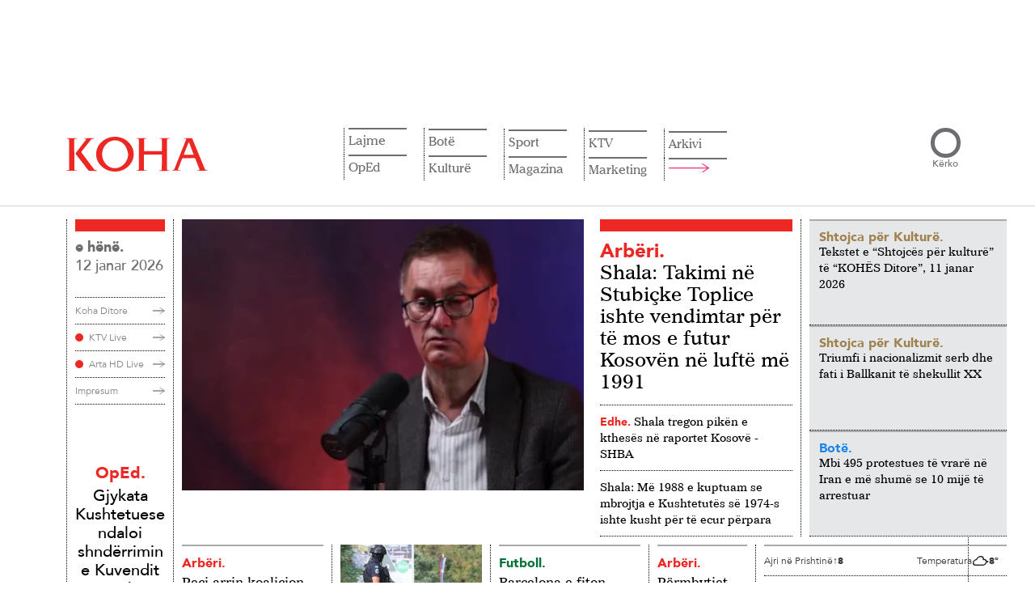

--- FILE ---
content_type: text/html; charset=UTF-8
request_url: https://www.koha.net/
body_size: 25734
content:
<!DOCTYPE html>
<html lang="sq">

<head>
    <meta charset="UTF-8">
    <!-- Google Tag Manager -->
<script>
    (function(w, d, s, l, i) {
        w[l] = w[l] || [];
        w[l].push({
            'gtm.start': new Date().getTime(),
            event: 'gtm.js'
        });
        var f = d.getElementsByTagName(s)[0],
            j = d.createElement(s),
            dl = l != 'dataLayer' ? '&l=' + l : '';
        j.async = true;
        j.src =
            'https://www.googletagmanager.com/gtm.js?id=' + i + dl;
        f.parentNode.insertBefore(j, f);
    })(window, document, 'script', 'dataLayer', 'GTM-N6BKWR6');
</script>
<!-- End Google Tag Manager -->

<script>window.tentacles = {apiToken: 'jc751lptue4rtdxwp81gewess2aq1vrq'};</script>
<script src="https://tentacles.smartocto.com/ten/tentacle.js"></script>

<meta name="google-adsense-account" content="ca-pub-9726860784723998">
<script async src="https://pagead2.googlesyndication.com/pagead/js/adsbygoogle.js?client=ca-pub-9726860784723998"
    crossorigin="anonymous"></script>
    <meta name="viewport" content="width=device-width, initial-scale=1.0">
    <title>    Lajmet e fundit
 - KOHA.net</title>
    <link rel="alternate" hreflang="sq" href="https://www.koha.net/" />
<link rel="alternate" href="https://www.koha.net" hreflang="x-default" />
<link rel="alternate" hreflang="en" href="https://www.koha.net/en/" />
<link rel="alternate" hreflang="de" href="https://www.koha.net/de/" />
<link rel="alternate" hreflang="fr" href="https://www.koha.net/fr/" />
<link rel="alternate" hreflang="es" href="https://www.koha.net/es/" />
<link rel="alternate" hreflang="el" href="https://www.koha.net/el/" />
<link rel="alternate" hreflang="sr" href="https://www.koha.net/sr/" />
<link rel="alternate" hreflang="tr" href="https://www.koha.net/tr/" />
<link rel="alternate" hreflang="mk" href="https://www.koha.net/mk/" />

        <script>
        var _kohaCC = 'US';
        var _allowedCountries = ['ME', 'RS', 'AL', 'RKS', 'MK', 'XK', 'YU', 'XX'];
    </script>
        <link rel="canonical" href="https://www.koha.net" />
    <meta name="description" content="Lajmet nga politika, ekonomia, kultura e sporti vijnë më së shpejti te ju nëpërmjet portalit koha.net. Çdo klik një ecje me kohën!" />
    <meta name="distribution" content="KOHA.net" />
    <meta property="og:title" content="Lajmet e fundit - KOHA.net" />
    <meta property="og:description" content="Lajmet nga politika, ekonomia, kultura e sporti vijnë më së shpejti te ju nëpërmjet portalit koha.net. Çdo klik një ecje me kohën!" />
    <meta property="og:image" content="https://www.koha.net/assets/images/logo.png" />
    <meta property="og:image:secure_url" content="https://www.koha.net/assets/images/logo.png" />
    <meta property="og:image:type" content="image/png" />
    <meta property="og:image:width" content="410" />
    <meta property="og:image:height" content="410" />
    <meta property="og:url" content="https://www.koha.net" />
    <meta property="og:site_name" content="KOHA.net" />
    <meta name="cXenseParse:pageclass" content="frontpage" />
    <meta property="og:type" content="website" />

    <script type="application/ld+json">{"@context":"https://schema.org","@type":"WebSite","url":"https://www.koha.net","name":"Lajmet e fundit - KOHA.net","publisher":{"@type":"Organization","name":"KOHA.net","logo":{"@type":"ImageObject","url":"https://www.koha.net/assets/images/Koha_Logo.svg"}},"description":"Lajmet nga politika, ekonomia, kultura e sporti vijnë më së shpejti te ju nëpërmjet portalit koha.net. Çdo klik një ecje me kohën!","potentialAction":{"@type":"SearchAction","target":{"@type":"EntryPoint","urlTemplate":"https://www.koha.net/kerko?query={search_term_string}"},"query-input":"required name=search_term_string"}}</script>

    <meta name="twitter:site" value="@portalikohanet" />
    <meta name="twitter:card" content="summary_large_image">
    <meta name="twitter:title" content="Lajmet e fundit - KOHA.net">
    <meta name="twitter:description" content="Lajmet nga politika, ekonomia, kultura e sporti vijnë më së shpejti te ju nëpërmjet portalit koha.net. Çdo klik një ecje me kohën!">
    <meta name="twitter:image" content="https://www.koha.net/assets/images/logo.png">

    <link rel="alternate" type="application/atom+xml" title="KOHA.net" href="https://www.koha.net/rss">

    <meta name="twitter:creator" content="@portalikohanet">
    <meta name="twitter:site" content="@portalikohanet">
    <meta name="robots" content="max-image-preview:large">
    <meta property="fb:admins" content="100003087594661" />
    <meta property="fb:pages" content="121364578053756" />
    <link rel="apple-touch-icon" sizes="57x57" href="https://www.koha.net/assets/favicon/apple-icon-57x57.png?v=1.1.1782">
    <link rel="apple-touch-icon" sizes="60x60" href="https://www.koha.net/assets/favicon/apple-icon-60x60.png?v=1.1.1782">
    <link rel="apple-touch-icon" sizes="72x72" href="https://www.koha.net/assets/favicon/apple-icon-72x72.png?v=1.1.1782">
    <link rel="apple-touch-icon" sizes="76x76" href="https://www.koha.net/assets/favicon/apple-icon-76x76.png?v=1.1.1782">
    <link rel="apple-touch-icon" sizes="114x114" href="https://www.koha.net/assets/favicon/apple-icon-114x114.png?v=1.1.1782">
    <link rel="apple-touch-icon" sizes="120x120" href="https://www.koha.net/assets/favicon/apple-icon-120x120.png?v=1.1.1782">
    <link rel="apple-touch-icon" sizes="144x144" href="https://www.koha.net/assets/favicon/apple-icon-144x144.png?v=1.1.1782">
    <link rel="apple-touch-icon" sizes="152x152" href="https://www.koha.net/assets/favicon/apple-icon-152x152.png?v=1.1.1782">
    <link rel="apple-touch-icon" sizes="180x180" href="https://www.koha.net/assets/favicon/apple-icon-180x180.png?v=1.1.1782">
    <link rel="icon" type="image/png" sizes="192x192"
        href="https://www.koha.net/assets/favicon/android-icon-192x192.png?v=1.1.1782">
    <link rel="icon" type="image/png" sizes="32x32"
        href="https://www.koha.net/assets/favicon/favicon-32x32.png?v=1.1.1782">
    <link rel="icon" type="image/png" sizes="96x96"
        href="https://www.koha.net/assets/favicon/favicon-96x96.png?v=1.1.1782">
    <link rel="icon" type="image/png" sizes="16x16"
        href="https://www.koha.net/assets/favicon/favicon-16x16.png?v=1.1.1782">
    <link rel="manifest" href="https://www.koha.net/assets/favicon/manifest.json?v=1.1.1782">
    <meta name="msapplication-TileColor" content="#ed1c24">
    <meta name="msapplication-TileImage" content="https://www.koha.net/assets/favicon/ms-icon-144x144.png?v=1.1.1782">
    <meta name="theme-color" content="#e8303f">

    
    <link rel="preload" href="https://www.koha.net/assets/fonts/AvenirLT-Medium.woff2" as="font" type="font/woff2" crossorigin="anonymous">
    <link rel="preload" href="https://www.koha.net/assets/fonts/AvenirLT-Black.woff2" as="font" type="font/woff2" crossorigin="anonymous">
    <link rel="preload" href="https://www.koha.net/assets/fonts/AvenirLT-Book.woff2" as="font" type="font/woff2" crossorigin="anonymous">
    <link rel="preload" href="https://www.koha.net/assets/fonts/ImperialBT-Roman.woff2" as="font" type="font/woff2" crossorigin="anonymous">
    <link rel="preload" href="https://www.koha.net/assets/fonts/AvenirLT-Roman.woff2" as="font" type="font/woff2" crossorigin="anonymous">

    

    <link rel="preload" href="https://cdn.jsdelivr.net/npm/bootstrap@5.0.2/dist/css/bootstrap.min.css" as="style"
        onload="this.onload=null;this.rel='stylesheet'">
    <noscript>
        <link rel="stylesheet" href="https://cdn.jsdelivr.net/npm/bootstrap@5.0.2/dist/css/bootstrap.min.css"
            integrity="sha384-EVSTQN3/azprG1Anm3QDgpJLIm9Nao0Yz1ztcQTwFspd3yD65VohhpuuCOmLASjC" crossorigin="anonymous">
    </noscript>

    <link rel="preload" href="https://cdn.jsdelivr.net/npm/slick-carousel@1.8.1/slick/slick.css" as="style"
        onload="this.onload=null;this.rel='stylesheet'">
    <noscript>
        <link rel="stylesheet" type="text/css" href="https://cdn.jsdelivr.net/npm/slick-carousel@1.8.1/slick/slick.css">
    </noscript>

    <link rel="preload" href="https://cdn.jsdelivr.net/npm/slick-carousel@1.8.1/slick/slick-theme.css" as="style"
        onload="this.onload=null;this.rel='stylesheet'">
    <noscript>
        <link rel="stylesheet" type="text/css"
            href="https://cdn.jsdelivr.net/npm/slick-carousel@1.8.1/slick/slick-theme.css">
    </noscript>

    <link rel="preload" as="style" href="https://www.koha.net/build/assets/frontend-kI2BMVoW.css" /><link rel="modulepreload" href="https://www.koha.net/build/assets/lazysizes-Bv7IHmS9.js" /><link rel="stylesheet" href="https://www.koha.net/build/assets/frontend-kI2BMVoW.css" /><script type="module" src="https://www.koha.net/build/assets/lazysizes-Bv7IHmS9.js"></script>        <style>
        span.latest-update {
            position: absolute;
            top: 10px;
            right: 10px;
            background: rgba(255, 255, 255, .9);
            padding: 5px 10px;
            font-size: 12px;
            font-family: 'Avenir LT 65';
            color: #666;
        }

        @media only screen and (max-width: 768px) {
            span.latest-update {
                top: auto;
                bottom: 5px;
                right: auto;
                left: 5px;
            }
        }

        section.our_news .news_holder .news_right_content .upper_content .main_news_holder .img_holder {
            position: relative;
        }
    </style>
        <link rel="stylesheet" type="text/css" href="https://www.koha.net/categories/stylesheet">
    <script async src='https://securepubads.g.doubleclick.net/tag/js/gpt.js'></script>
    <script src="https://www.koha.net/assets/js/ads.js?v=1753341481"></script>
    <script>

        if (_allowedCountries.includes(_kohaCC)) {
            (function(src) {
                var a = document.createElement("script");
                a.type = "text/javascript";
                a.src = src;
                var b = document.getElementsByTagName("script")[0];
                b.parentNode.insertBefore(a, b);
            })("https://cdn.pabidding.io/c/koha.min.js");
        } else {
            (function(src) {
                var a = document.createElement("script");
                a.type = "text/javascript";
                a.src = src;
                var b = document.getElementsByTagName("script")[0];
                b.parentNode.insertBefore(a, b);
            })("https://cdn.pabidding.io/c/koha.net.min.js");

            

            document.addEventListener('DOMContentLoaded', function () {
                window.top.infolinks_pid = 3306481;
                var _icesc = top.document.createElement('script');
                _icesc.type = 'text/javascript';
                _icesc.src = '//resources.infolinks.com/js/infolinks_main.js';
                window.top.document.body.appendChild(_icesc);
            });
        }
    </script>
        <script>
        window.googletag = window.googletag || { cmd: [] };
                    googletag.cmd.push(function() {
                googletag.defineSlot('/23130410871/leaderboard1', [[728,90]], 'div-gpt-ad-6716335-1')
                    .addService(googletag.pubads());
                googletag.defineSlot('/23130410871/rectangle1', [[300,250]], 'div-gpt-ad-6716335-2')
                    .addService(googletag.pubads());
                googletag.defineSlot('/23130410871/leaderboard2', [[970,250],[728,90],[980,150]], 'div-gpt-ad-6716335-3')
                    .addService(googletag.pubads());
                googletag.defineSlot('/23130410871/leaderboard3', [[970,250],[728,90],[980,150]], 'div-gpt-ad-6716335-4')
                    .addService(googletag.pubads());
                googletag.defineSlot('/23130410871/leaderboard4', [[970,250],[728,90],[980,150]], 'div-gpt-ad-6716335-5')
                    .addService(googletag.pubads());
                googletag.defineSlot('/23130410871/leaderboard5', [[970,250],[728,90],[980,150]], 'div-gpt-ad-6716335-6')
                    .addService(googletag.pubads());
                googletag.defineSlot('/23130410871/leaderboard6', [[970,250],[728,90],[980,150]], 'div-gpt-ad-6716335-7')
                    .addService(googletag.pubads());
                googletag.defineSlot('/23130410871/rectangle2', [[300,250]], 'div-gpt-ad-6716335-8')
                    .addService(googletag.pubads());
                googletag.defineSlot('/23130410871/rectangle4', [300, 250], 'div-gpt-ad-1753274785455-0')
                    .addService(googletag.pubads());
                googletag.defineSlot('/23130410871/leaderboard7', [[970,250],[728,90],[980,150]], 'div-gpt-ad-6716335-9')
                    .addService(googletag.pubads());
                googletag.defineSlot('/23130410871/leaderboard8', [[970,250],[728,90],[980,150]], 'div-gpt-ad-6716335-10')
                    .addService(googletag.pubads());
                googletag.defineSlot('/23130410871/leaderboard9', [[970,250],[728,90],[980,150]], 'div-gpt-ad-6716335-11')
                    .addService(googletag.pubads());
                googletag.defineSlot('/23130410871/leaderboard10', [[970,250],[728,90],[980,150]], 'div-gpt-ad-6716335-12')
                    .addService(googletag.pubads());

                googletag.pubads().enableSingleRequest();
                googletag.enableServices();
            });
            </script>

    <script src="https://scripts.futureads.io/scripts3/loader2.js" async data-inv="https://ads.futureads.io/"
        data-r="single" data-sender="futureads" data-bundle="desktop"></script>
    <script>
        if (_allowedCountries.includes(_kohaCC)) {
            (window.globalAmlAds = window.globalAmlAds || []).push(function() {
                globalAml.defineSlot({
                    z: 'dcd202be-eaca-4f3c-a133-263b2e0d91e3',
                    ph: 'futureads_dcd202beeaca4f3ca133263b2e0d91e3_zone_116959_sect_45003_site_39170',
                    i: 'inv-nets',
                    s: 'a9c61c02-45ef-4b15-a8a0-1d79cae2503a',
                    sender: 'futureads'
                });
                globalAml.singleRequest("futureads");
            });
        }
        (window.globalAmlAds = window.globalAmlAds || []).push(function() {
            globalAml.defineSlot({
                z: '67748fc2-c4a7-48e7-a25e-0d7377137c9e',
                ph: 'futureads_67748fc2c4a748e7a25e0d7377137c9e_zone_101323_sect_45003_site_39170',
                i: 'inv-nets',
                s: 'a9c61c02-45ef-4b15-a8a0-1d79cae2503a',
                sender: 'futureads'
            });
            globalAml.singleRequest("futureads");
        });
    </script>
    
    <script type="text/javascript">
        (function(c,l,a,r,i,t,y){
            c[a]=c[a]||function(){(c[a].q=c[a].q||[]).push(arguments)};
            t=l.createElement(r);t.async=1;t.src="https://www.clarity.ms/tag/"+i;
            y=l.getElementsByTagName(r)[0];y.parentNode.insertBefore(t,y);
        })(window, document, "clarity", "script", "uf4pkqgokn");
    </script>
    
    <script>
    // Queue stub (SDK loads async)
    window.biskoQueue = window.biskoQueue || [];

    function bsk() {
        biskoQueue.push(arguments);
    }

    // We'll call bsk('init', ...) EXACTLY ONCE below.
    // Other events queued *after* init:
    function enqueueStandardEvents() {
        bsk('time');
        bsk('event', 'pageview');
    }
</script>
<script async src="https://bisko.gjirafa.net/web/koha-sdk.js"></script>


<script>
    (function() {
        const state = {
            initDone: false,
            fallbackTimer: null,
            user: null
        };

        let loginBtn, logoutBtn, userInfoEl, userNameEl;

        function singleInitWithUser(user) {
            if (state.initDone) return;
            if (user?.id) {
                const traits = {};
                if (user.gender) traits.gender = String(user.gender);
                if (user.age) traits.age = String(user.age);
                if (user.group) traits.group = String(user.group);
                if (user.email) traits.email = String(user.email);
                bsk('init', '181131', String(user.id), traits);
            } else {
                bsk('init', '181131'); // default, no user
            }
            enqueueStandardEvents();
            state.initDone = true;
            console.log('initing bisko');
        }

        function showLoggedOut() {
            if (loginBtn) loginBtn.style.display = '';
            if (logoutBtn) logoutBtn.style.display = 'none';
            if (userInfoEl) userInfoEl.style.display = 'none';
        }

        function showLoggedIn(profile) {
            if (loginBtn) loginBtn.style.display = 'none';
            if (logoutBtn) logoutBtn.style.display = '';
            if (userInfoEl) userInfoEl.style.display = '';
            if (userNameEl) {
                const full = [profile?.name, profile?.surname].filter(Boolean).join(' ').trim();
                userNameEl.textContent = full || 'User';
            }
        }

        function extractUser(tonos) {
            const cm = tonos?.clientManager || {};
            const p = cm.profile || {};
            const id = cm.clientSub || p.sub || p.id || p.uuid || cm.userId || p.userId || null;
            return {
                id,
                email: p.email || p.user_email || '',
                name: p.given_name || p.firstName || p.name || '',
                surname: p.family_name || p.lastName || p.surname || '',
                gender: p.gender || undefined,
                age: p.age || undefined,
                group: p.group || undefined
            };
        }

        // === jQuery header wiring (injects name dropdown + logout link) ===
        function kohaDitore(tonos) {
            if (!window.jQuery) return;
            const $ = window.jQuery;

            if (tonos.clientManager.isLoggedIn()) {
                const profile = tonos.clientManager.profile || {};
                const given = profile.given_name || profile.name || 'Llogaria';

                $('a.login-a')
                    .attr('role', 'button')
                    .attr('data-bs-toggle', 'dropdown')
                    .attr('aria-haspopup', 'true')
                    .attr('aria-expanded', 'false')
                    .html(given)
                    .addClass('dropdown-toggle')
                    .attr('href', '#');

                if (!$('.my-account-container .dropdown-menu').length) {
                    $('.my-account-container').append(
                        '<div class="dropdown-menu dropdown-menu-lg-end" aria-labelledby="llogaria-ime-a">' +
                        '<a class="dropdown-item" href="/llogaria-ime/">Llogaria ime</a>' +
                        '<a class="dropdown-item logout-a" href="#" id="logout-a">Dalje</a>' +
                        '</div>'
                    );
                }

                $('#llogaria-ime-a').off('click.prevent').on('click.prevent', function(e) {
                    e.preventDefault();
                });

                // Bind logout (delegated so it survives DOM changes)
                $(document).off('click.logoutA').on('click.logoutA', '#logout-a', function(e) {
                    e.preventDefault();
                    try {
                        tonos.clientManager.onLogout();
                    } catch (err) {
                        console.warn('Logout failed', err);
                    }
                });

            } else {
                // Logged out: clicking login anchor triggers tonos login
                const $ = window.jQuery;
                $(document).off('click.loginA').on('click.loginA', 'a.login-a', function(e) {
                    // If it hasn't become a dropdown toggle yet, treat as login
                    const isDropdown = this.classList.contains('dropdown-toggle') || this.getAttribute(
                        'data-bs-toggle') === 'dropdown';
                    if (!isDropdown) {
                        e.preventDefault();
                        try {
                            tonos.clientManager.onLogin();
                        } catch (err) {
                            console.warn('Login failed', err);
                        }
                    }
                });
            }
        }

        function bindTonos(tonos) {
            if (!tonos) return;

            console.log('tonos loaded and binding');

            // Route-specific hooks
            
            
                        
            tonos.on('onUserReady', () => {
                clearTimeout(state.fallbackTimer);

                const isIn = tonos.clientManager?.isLoggedIn?.();
                if (isIn) {
                    state.user = extractUser(tonos);
                    showLoggedIn(state.user);
                    singleInitWithUser(state.user);
                } else {
                    showLoggedOut();
                    singleInitWithUser(null);
                }

                // build header & bind jQuery UI after state is set
                kohaDitore(tonos);
            });

            // Optional UI hooks (NO re-init)
            tonos.on && tonos.on('onLogin', () => {
                state.user = extractUser(tonos);
                showLoggedIn(state.user);
                // Rebuild header to the dropdown state and show name
                kohaDitore(tonos);
                // If you want an analytic event:
                // bsk('event','login');
            });

            tonos.on && tonos.on('onLogout', () => {
                showLoggedOut();
            });

            console.log('tonos init');
            window.tonos.init();

            // Watchdog: if Tonos never fires within N ms, init as guest
            state.fallbackTimer = setTimeout(() => {
                singleInitWithUser(null);
            }, 3000);
        }

        function bindUI() {
            loginBtn = document.getElementById('login-btn');
            logoutBtn = document.getElementById('logout-btn');
            userInfoEl = document.getElementById('user-info');
            userNameEl = document.getElementById('user-name');

            if (loginBtn) loginBtn.addEventListener('click', () => {
                try {
                    window.tonos?.clientManager?.onLogin?.();
                } catch (e) {
                    console.warn('Login failed', e);
                }
            });
            if (logoutBtn) logoutBtn.addEventListener('click', () => {
                try {
                    window.tonos?.clientManager?.onLogout?.();
                } catch (e) {
                    console.warn('Logout failed', e);
                }
            });
        }

        function tonosLoaded() {
            // Tonos SDK loaded: bind its events
            bindTonos(window.tonos);
        };
        window.tonosLoaded = tonosLoaded;

        if (document.readyState === 'loading') {
            document.addEventListener('DOMContentLoaded', () => {
                bindUI();
            }, {
                once: true
            });
        } else {
            bindUI();
        }
    })
    ();
</script>

<script id="tonos-script" defer onload="tonosLoaded()" type="text/javascript"
    src="https://cdn.tonos.tech/sdk/tonos-script.js?aId=af4b0eca1b7d455b9cb876079d9177ea&t=web&v=2"></script>
</head>

<body>
    

    <!-- Google Tag Manager (noscript) -->
    <noscript><iframe src="https://www.googletagmanager.com/ns.html?id=GTM-N6BKWR6" height="0" width="0"
            style="display:none;visibility:hidden"></iframe></noscript>
    <!-- End Google Tag Manager (noscript) -->
    <div id="fb-root"></div>
    <script async defer crossorigin="anonymous" src="https://connect.facebook.net/en_US/sdk.js#xfbml=1&version=v19.0"
        nonce="Flj9jXUC"></script>
    
    <main>
            <!-- Start Header -->
    <div class="container d-none d-md-block" style="display: block;">
    <div class="d-flex justify-content-center py-4">
        <div class="reklame_live reklame_live_news">
            <div class="reklame_holder">
                <div id="__ads-728x90-1" class="size-728x90 size-300x250">
                                            <div class="mx-auto d-flex align-items-center justify-content-center position-relative "
        id="div-gpt-ad-6716335-1"
        style=" max-width: 728px; max-height: 90px;">
                        <script>
            googletag.cmd.push(function() {
                googletag.display('div-gpt-ad-6716335-1');
            });
        </script>
    </div>
                                    </div>
            </div>
        </div>
    </div>
</div>

<header>
    <div class="container">
        <div class="header_holder">
            <a href="/" class="logo_holder">
                <img src="https://www.koha.net/assets/images/Koha_Logo.svg" alt="KOHA.net" width="175" height="43">
            </a>

            <div class="nav_and_search">
                <div class="nav_holder">

                    <ul class="nav_list language">
                        <li class="has-children list_item">
                            <a href="#" class="toggle">
                                Gjuha
                                <svg xmlns="http://www.w3.org/2000/svg" fill="none" viewBox="0 0 24 24"
                                    stroke-width="1.5" stroke="currentColor" class="w-6 h-6">
                                    <path stroke-linecap="round" stroke-linejoin="round"
                                        d="m19.5 8.25-7.5 7.5-7.5-7.5" />
                                </svg>
                            </a>
                            <ul class="submenu">
                                                                    <li>
                                        <a class="nturl" href="https://www.koha.net/en/"
                                            hreflang="en">Anglisht</a>
                                    </li>
                                                                    <li>
                                        <a class="nturl" href="https://www.koha.net/de/"
                                            hreflang="de">Gjermanisht</a>
                                    </li>
                                                                    <li>
                                        <a class="nturl" href="https://www.koha.net/fr/"
                                            hreflang="fr">Frëngjisht</a>
                                    </li>
                                                                    <li>
                                        <a class="nturl" href="https://www.koha.net/es/"
                                            hreflang="es">Spanjisht</a>
                                    </li>
                                                                    <li>
                                        <a class="nturl" href="https://www.koha.net/el/"
                                            hreflang="el">Greqisht</a>
                                    </li>
                                                                    <li>
                                        <a class="nturl" href="https://www.koha.net/sr/"
                                            hreflang="sr">Serbisht</a>
                                    </li>
                                                                    <li>
                                        <a class="nturl" href="https://www.koha.net/tr/"
                                            hreflang="tr">Turqisht</a>
                                    </li>
                                                                    <li>
                                        <a class="nturl" href="https://www.koha.net/mk/"
                                            hreflang="mk">Maqedonisht</a>
                                    </li>
                                                            </ul>
                        </li>
                    </ul>
                    <ul class="nav_list"><li class="has-children list_item"><a href="/lajme">Lajme</a><ul class="submenu"><li><a href="/arberi">Arbëri</a></li><li><a href="/zgjedhjet-2025">Zgjedhjet 2025</a></li><li><a href="/ekonomi">Ekonomi</a></li><li><a href="/kronike">Kronikë</a></li></ul></li><li class="has-children list_item"><a href="/veshtrime">OpEd</a><ul class="submenu"><li><a href="/opinion">Opinion</a></li><li><a href="/karikatura">Karikatura</a></li></ul></li><li class="has-children list_item"><a href="/bote">Botë</a><ul class="submenu"><li><a href="/rajon">Rajon</a></li></ul></li><li class="has-children list_item"><a href="/kulture">Kulturë</a><ul class="submenu"><li><a href="/shtojca-kulture">Shtojca për Kulturë</a></li></ul></li><li class="has-children list_item"><a href="/sport">Sport</a><ul class="submenu"><li><a href="/futboll">Futboll</a></li><li><a href="/basketboll">Basketboll</a></li><li><a href="/luftarake">Luftarake</a></li><li><a href="/sporte-te-tjera">Sporte të tjera</a></li></ul></li><li class="has-children list_item"><a href="/mes-per-mes">Magazina</a><ul class="submenu"><li><a href="/lifestyle">Lifestyle</a></li><li><a href="/lemsh">Kuriozitet</a></li><li><a href="/showbiz">Showbiz</a></li><li><a href="/horoskopi">Horoskopi</a></li><li><a href="/auto">Auto</a></li><li><a href="/tech">Tech</a></li><li><a href="/enigma">Enigma</a></li><li><a href="/5-germesh">5 Gërmësh</a></li></ul></li><li class="has-children list_item"><a href="/ktv">KTV</a><ul class="submenu"><li><a href="/lajmet-e-mbremjes-ktv">LAJMET E MBRËMJES</a></li><li><a href="/konfront">KONFRONT</a></li><li><a href="/interaktiv-ktv">INTERAKTIV</a></li><li><a href="/60-minuta-ktv">60 MINUTA</a></li><li><a href="/pike-me-veton-surroin">PIKË me Veton Surroin</a></li><li><a href="/038-ktv">038</a></li><li><a href="/sot-ktv">SOT</a></li><li><a href="/express-ktv">EXPRESS</a></li><li><a href="/flladi-veror">Flladi Veror</a></li><li><a href="/cosmo-ktv">COSMO</a></li><li><a href="/jeta-ktv">JETA</a></li><li><a href="/wildlife-ktv">WILDLIFE</a></li><li><a href="/te-linda">TE LINDA</a></li><li><a href="/amerikania-perseri-ne-kosove">Amerikania përsëri në Kosovë</a></li><li><a href="/fakte-me-adnan-merovcin">FAKTE me Adnan Merovcin</a></li><li><a href="/tempus-ktv">TEMPUS</a></li><li><a href="/betimi-per-drejtesi-ktv">BETIMI PËR DREJTËSI</a></li><li><a href="/sporti-ne-ktv-ktv">SPORTI NË KTV</a></li><li><a href="/programi-fluturues-i-femijeve-ktv">PROGRAMI FLUTURUES I FËMIJËVE</a></li><li><a href="/neper-film-ktv">NËPËR FILM</a></li><li><a href="/pro-x-ktv">PRO X</a></li><li><a href="/cka-ka-3-ktv">ÇA KA 3</a></li><li><a href="/aventurat-e-kocit-ktv">Aventurat e Kocit</a></li><li><a href="/artikull-i-sponsorizuar-ktv">Hapësirë e sponsorizuar</a></li></ul></li><li class="list_item"><a href="/shpallje">Marketing</a><ul class="submenu submenu-item"><li><a href="/shpallje">Shpallje</a></li><li><a href="/konkurse">Konkurse</a></li><li><a href="/perkujtime">Përkujtime</a></li></ul></li><li><a href="/arkivi">Arkivi</a></li><li><a href="#"><img src="/assets/icons/Nav_Arrow.svg" alt="" class="open_large_menu"></a></li></ul>
                    
                </div>
                
                <div class="search_holder">
                    <form method="GET" action="https://www.koha.net/kerko" class="search_content">
                        <input type="search" name="query" id="search">
                        <button type="submit">Kërko</button>
                    </form>
                </div>
            </div>
            <div class="hamburger">
                <div class="box"></div>
            </div>
            <div class="large_menu_holder">
    <div class="large_menu container">
        <div class="logo_menu_holder">
            <img src="/assets/images/Koha_White_Logo.svg" alt="KOHA.net" width="176" height="43">
        </div>
        <div class="large_menu_holder_content">
            <div style="margin-right: 50px">

                <ul class="category_list">
                    <li class="has-children category_item">
                        <a href="#">Gjuha</a>
                        <ul class="category_submenu">
                                                            <li>
                                    <a class="nturl" href="https://www.koha.net/en/" hreflang="en">Anglisht</a>
                                </li>
                                                            <li>
                                    <a class="nturl" href="https://www.koha.net/de/" hreflang="de">Gjermanisht</a>
                                </li>
                                                            <li>
                                    <a class="nturl" href="https://www.koha.net/fr/" hreflang="fr">Frëngjisht</a>
                                </li>
                                                            <li>
                                    <a class="nturl" href="https://www.koha.net/es/" hreflang="es">Spanjisht</a>
                                </li>
                                                            <li>
                                    <a class="nturl" href="https://www.koha.net/el/" hreflang="el">Greqisht</a>
                                </li>
                                                            <li>
                                    <a class="nturl" href="https://www.koha.net/sr/" hreflang="sr">Serbisht</a>
                                </li>
                                                            <li>
                                    <a class="nturl" href="https://www.koha.net/tr/" hreflang="tr">Turqisht</a>
                                </li>
                                                            <li>
                                    <a class="nturl" href="https://www.koha.net/mk/" hreflang="mk">Maqedonisht</a>
                                </li>
                                                    </ul>
                    </li>
                </ul>
            </div>
            <div class="large_menu_content">
                                                            <ul class="category_list"><li class="has-children category_item"><a href="/lajme">Lajme</a><ul class="category_submenu"><li><a href="/arberi">Arbëri</a></li><li><a href="/zgjedhjet-2025">Zgjedhjet 2025</a></li><li><a href="/ekonomi">Ekonomi</a></li><li><a href="/kronike">Kronikë</a></li></ul></li><li class="has-children category_item"><a href="/veshtrime">OpEd</a><ul class="category_submenu"><li><a href="/opinion">Opinion</a></li><li><a href="/karikatura">Karikatura</a></li></ul></li></ul>
                                            <ul class="category_list"><li class="has-children category_item"><a href="/bote">Botë</a><ul class="category_submenu"><li><a href="/rajon">Rajon</a></li></ul></li><li class="has-children category_item"><a href="/kulture">Kulturë</a><ul class="category_submenu"><li><a href="/shtojca-kulture">Shtojca për Kulturë</a></li></ul></li></ul>
                                            <ul class="category_list"><li class="has-children category_item"><a href="/sport">Sport</a><ul class="category_submenu"><li><a href="/futboll">Futboll</a></li><li><a href="/basketboll">Basketboll</a></li><li><a href="/luftarake">Luftarake</a></li><li><a href="/sporte-te-tjera">Sporte të tjera</a></li></ul></li><li class="has-children category_item"><a href="/mes-per-mes">Magazina</a><ul class="category_submenu"><li><a href="/lifestyle">Lifestyle</a></li><li><a href="/lemsh">Kuriozitet</a></li><li><a href="/showbiz">Showbiz</a></li><li><a href="/horoskopi">Horoskopi</a></li><li><a href="/auto">Auto</a></li><li><a href="/tech">Tech</a></li></ul></li></ul>
                                            <ul class="category_list"><li class="has-children category_item"><a href="/ktv">KTV</a><ul class="category_submenu"><li><a href="/lajmet-e-mbremjes-ktv">LAJMET E MBRËMJES</a></li><li><a href="/konfront">KONFRONT</a></li><li><a href="/interaktiv-ktv">INTERAKTIV</a></li><li><a href="/60-minuta-ktv">60 MINUTA</a></li><li><a href="/pike-me-veton-surroin">PIKË me Veton Surroin</a></li><li><a href="/038-ktv">038</a></li><li><a href="/sot-ktv">SOT</a></li><li><a href="/express-ktv">EXPRESS</a></li><li><a href="/flladi-veror">Flladi Veror</a></li><li><a href="/cosmo-ktv">COSMO</a></li><li><a href="/jeta-ktv">JETA</a></li><li><a href="/wildlife-ktv">WILDLIFE</a></li><li><a href="/te-linda">TE LINDA</a></li><li><a href="/amerikania-perseri-ne-kosove">Amerikania përsëri në Kosovë</a></li><li><a href="/fakte-me-adnan-merovcin">FAKTE me Adnan Merovcin</a></li><li><a href="/tempus-ktv">TEMPUS</a></li><li><a href="/betimi-per-drejtesi-ktv">BETIMI PËR DREJTËSI</a></li><li><a href="/sporti-ne-ktv-ktv">SPORTI NË KTV</a></li><li><a href="/programi-fluturues-i-femijeve-ktv">PROGRAMI FLUTURUES I FËMIJËVE</a></li><li><a href="/neper-film-ktv">NËPËR FILM</a></li><li><a href="/pro-x-ktv">PRO X</a></li><li><a href="/cka-ka-3-ktv">ÇA KA 3</a></li><li><a href="/aventurat-e-kocit-ktv">Aventurat e Kocit</a></li><li><a href="/artikull-i-sponsorizuar-ktv">Hapësirë e sponsorizuar</a></li></ul></li></ul>
                                            <ul class="category_list"><li class="category_item"><a href="/marketing">Marketing</a></li><li class="category_item"><a href="/arkivi">Arkivi</a></li></ul>
                                                </div>
            <div class="close_menu">
                <img class="large_close" src="/assets/icons/Large_Close.svg" alt="Close" width="25" height="25">
            </div>
        </div>
        <div class="follow_social_media">
            <div class="follow_social_media_holder">
                <p>Follow Koha.net</p>
                <ul class="large_social_media">
                    <li>
                        <a href="https://www.facebook.com/portalikohanet" target="_blank" title="Facebook">
                            <img src="/assets/icons/Facebook.svg" alt="Facebook" width="20" height="20">
                        </a>
                    </li>
                    <li>
                        <a href="https://twitter.com/portalikohanet" target="_blank" title="X">
                            <img src="/assets/icons/Twitter.svg" alt="Twitter" width="20" height="20">
                        </a>
                    </li>
                    <li>
                        <a href="https://www.youtube.com/@ktv-sot9910" target="_blank" title="Youtube">
                            <img src="/assets/icons/Youtube.svg" alt="Youtube" width="20" height="20">
                        </a>
                    </li>
                </ul>
            </div>
        </div>
    </div>
</div>        </div>
            </div>
</header>
<hr class="under_header_lines" />
    <!-- End Header -->

            
        
    <style>
    .is-info {
        background-color: #ED2824 !important;
    }
    .is-info p {
        color: #fff !important;
    }
    .is-info .__arberi {
        color: #fff !important;
    }
</style>
<!-- Start Our News -->
<section class="our_news container">
    <div class="news_holder">
        <div class="news_left_content">
            <div>
                <div class="date_holder">
                    <div class="red_box"></div>
                    <h2>e hënë.<span>12 janar 2026</span>
                    </h2>
                </div>
                <ul class="live_podcast_list">
                    <li><a href="/koha-ditore">Koha Ditore
                            <?xml version="1.0" encoding="UTF-8"?><svg id="Layer_1"
                                xmlns="http://www.w3.org/2000/svg" viewBox="0 0 13.5 7.13">
                                <defs>
                                    <style>
                                        .cls-1 {
                                            fill: none;
                                            stroke: #231f20;
                                            stroke-linecap: round;
                                            stroke-linejoin: round;
                                            stroke-width: .71px;
                                        }

                                        .cls-2 {
                                            fill: #231f20;
                                        }
                                    </style>
                                </defs>
                                <line class="cls-1" x1=".35" y1="3.56" x2="12.65" y2="3.56" />
                                <path class="cls-2"
                                    d="M7.81,6.97c-.11-.16-.06-.38,.11-.49l4.57-2.91L7.91,.65c-.16-.1-.21-.32-.11-.49,.1-.17,.33-.21,.49-.11l5.04,3.21c.1,.07,.16,.18,.16,.3s-.06,.23-.16,.3l-5.04,3.21c-.06,.04-.12,.06-.19,.06-.12,0-.23-.06-.3-.16" />
                            </svg>
                        </a></li>
                    <li>
                        <a href="#" class="embed_btn" title="KTV Live"
                            data-url="https://video.gjirafa.com/embed/ktv-live?autoplay=true&amp;am=true&amp;c=1&amp;ts=true">KTV
                            Live
                            <?xml version="1.0" encoding="UTF-8"?><svg id="Layer_1"
                                xmlns="http://www.w3.org/2000/svg" viewBox="0 0 13.5 7.13">
                                <defs>
                                    <style>
                                        .cls-1 {
                                            fill: none;
                                            stroke: #231f20;
                                            stroke-linecap: round;
                                            stroke-linejoin: round;
                                            stroke-width: .71px;
                                        }

                                        .cls-2 {
                                            fill: #231f20;
                                        }
                                    </style>
                                </defs>
                                <line class="cls-1" x1=".35" y1="3.56" x2="12.65" y2="3.56" />
                                <path class="cls-2"
                                    d="M7.81,6.97c-.11-.16-.06-.38,.11-.49l4.57-2.91L7.91,.65c-.16-.1-.21-.32-.11-.49,.1-.17,.33-.21,.49-.11l5.04,3.21c.1,.07,.16,.18,.16,.3s-.06,.23-.16,.3l-5.04,3.21c-.06,.04-.12,.06-.19,.06-.12,0-.23-.06-.3-.16" />
                            </svg>
                        </a>
                    </li>
                    <li>
                        <a href="#" class="embed_btn" title="Arta TV Live"
                            data-url="https://video.gjirafa.com/embed/arta-news?autoplay=true&amp;am=true&amp;c=1&amp;ts=true">Arta
                            HD Live
                            <?xml version="1.0" encoding="UTF-8"?><svg id="Layer_1"
                                xmlns="http://www.w3.org/2000/svg" viewBox="0 0 13.5 7.13">
                                <defs>
                                    <style>
                                        .cls-1 {
                                            fill: none;
                                            stroke: #231f20;
                                            stroke-linecap: round;
                                            stroke-linejoin: round;
                                            stroke-width: .71px;
                                        }

                                        .cls-2 {
                                            fill: #231f20;
                                        }
                                    </style>
                                </defs>
                                <line class="cls-1" x1=".35" y1="3.56" x2="12.65" y2="3.56" />
                                <path class="cls-2"
                                    d="M7.81,6.97c-.11-.16-.06-.38,.11-.49l4.57-2.91L7.91,.65c-.16-.1-.21-.32-.11-.49,.1-.17,.33-.21,.49-.11l5.04,3.21c.1,.07,.16,.18,.16,.3s-.06,.23-.16,.3l-5.04,3.21c-.06,.04-.12,.06-.19,.06-.12,0-.23-.06-.3-.16" />
                            </svg>
                        </a>
                    </li>
                    <li>
                        <a href="/impresum">Impresum
                            <svg id="Layer_1"
                                xmlns="http://www.w3.org/2000/svg" viewBox="0 0 13.5 7.13">
                                <defs>
                                    <style>
                                        .cls-1 {
                                            fill: none;
                                            stroke: #231f20;
                                            stroke-linecap: round;
                                            stroke-linejoin: round;
                                            stroke-width: .71px;
                                        }

                                        .cls-2 {
                                            fill: #231f20;
                                        }
                                    </style>
                                </defs>
                                <line class="cls-1" x1=".35" y1="3.56" x2="12.65" y2="3.56" />
                                <path class="cls-2"
                                    d="M7.81,6.97c-.11-.16-.06-.38,.11-.49l4.57-2.91L7.91,.65c-.16-.1-.21-.32-.11-.49,.1-.17,.33-.21,.49-.11l5.04,3.21c.1,.07,.16,.18,.16,.3s-.06,.23-.16,.3l-5.04,3.21c-.06,.04-.12,.06-.19,.06-.12,0-.23-.06-.3-.16" />
                            </svg>
                        </a>
                    </li>
                </ul>
            </div>

                            <div class="opinions_holder">
                    
                                        <div class="opinions_title_holder">
                        <h2><a
                                href="https://www.koha.net/opinion"><span>OpEd.</span></a>
                            <a href="https://www.koha.net/opinion/gjykata-kushtetuese-ndaloi-shnderrimin-e-kuvendit-ne-makine-votimi" class="title">Gjykata Kushtetuese ndaloi shndërrimin e Kuvendit në makinë votimi</a>

                        </h2>
                        <h3>
                            Vullnet Bugaqku                        </h3>
                    </div>

                    
                                            <ul class="opinions_list">
                                                            <li>
                                    <a href="https://www.koha.net/veshtrime/rreziku-nga-arroganca-e-numrave">
                                        <p>Rreziku nga arroganca e numrave</p>
                                        <span>
                                            Flaka Surroi                                        </span>
                                    </a>
                                </li>
                                                            <li>
                                    <a href="https://www.koha.net/veshtrime/revolucioni-i-katerfishte">
                                        <p>Revolucioni i katërfishtë</p>
                                        <span>
                                            Demush Shasha                                        </span>
                                    </a>
                                </li>
                                                            <li>
                                    <a href="https://www.koha.net/veshtrime/si-i-rashe-nje-bombe">
                                        <p>Si i rashë një bombe</p>
                                        <span>
                                            Veton Surroi                                        </span>
                                    </a>
                                </li>
                                                    </ul>
                                    </div>
            
        </div>
        <div class="news_right_content">
                                            <div class="upper_content">
                    <div class="main_news_holder">
                        <a href="https://www.koha.net/arberi/shala-takimi-ne-stubicke-toplice-ishte-vendimtar-per-te-mos-e-futur-kosoven-ne-lufte-me-1991" class="img_holder p-relative">
                                                        <img src="https://resources.koha.net/images/2026/January/11/3e858f5a-2693-4655-a9d5-78afc26d436f.webp?w=530&amp;r=fill&amp;q=90&amp;h=334" alt="Blerim Shala" width="530"
                                height="334">
                                                    </a>
                        <div class="text_holder">
                            <div class="title_holder">
                                <div class="purple_box __arberi-bg"></div>
                                <a href="#" class="__tash __arberi">
                                    Arbëri.
                                </a>

                                <a href="https://www.koha.net/arberi/shala-takimi-ne-stubicke-toplice-ishte-vendimtar-per-te-mos-e-futur-kosoven-ne-lufte-me-1991">
                                    <h1>Shala: Takimi në Stubiçke Toplice ishte vendimtar për të mos e futur Kosovën në luftë më 1991</h1>
                                </a>
                                                            </div>
                                                            <div class="under_title">
                                                                            <div class="related-article-item">
                                                                                            <a href="#" class="__edhe">Edhe.</a>
                                                                                        <a href="https://www.koha.net/arberi/shala-tregon-piken-e-ktheses-ne-raportet-kosove-shba">Shala tregon pikën e kthesës në raportet Kosovë - SHBA</a>
                                        </div>
                                                                            <div class="related-article-item">
                                                                                        <a href="https://www.koha.net/arberi/shala-me-1988-e-kuptuam-se-mbrojtja-e-kushtetutes-se-1974-s-ishte-kusht-per-te-ecur-perpara">Shala: Më 1988 e kuptuam se mbrojtja e Kushtetutës së 1974-s ishte kusht për të ecur përpara</a>
                                        </div>
                                                                    </div>
                                
                                                                                    </div>
                    </div>
                                            <div class="side_news_holder">
                                                            <a href="https://www.koha.net/shtojca-kulture/tekstet-e-shtojces-per-kulture-te-kohes-ditore-11-janar-2026" class="video_link side_news_link ">
                                                                        <span
                                        class="__video __shtojca-kulture">Shtojca për Kulturë.</span>
                                    <p>Tekstet e “Shtojcës për kulturë” të “KOHËS Ditore”, 11 janar 2026</p>
                                </a>
                                                            <a href="https://www.koha.net/shtojca-kulture/triumfi-i-nacionalizmit-serb-dhe-fati-i-ballkanit-te-shekullit-xx" class="video_link side_news_link ">
                                                                        <span
                                        class="__video __shtojca-kulture">Shtojca për Kulturë.</span>
                                    <p>Triumfi i nacionalizmit serb dhe fati i Ballkanit të shekullit XX</p>
                                </a>
                                                            <a href="https://www.koha.net/bote/mbi-495-protestues-te-vrare-ne-iran-e-me-shume-se-10-mije-te-arrestuar" class="video_link side_news_link ">
                                                                        <span
                                        class="__video __bote">Botë.</span>
                                    <p>Mbi 495 protestues të vrarë në Iran e më shumë se 10 mijë të arrestuar</p>
                                </a>
                                                    </div>
                                    </div>

                <div class="under_content_holder">
                                                                        <a href="https://www.koha.net/arberi/kuvendi-komunal-i-mitrovices-fton-mbledhje-urgjente-per-sonte" class="border_content">
                                                                                                    <h2>
                                        <span class="__arberi">Arbëri.</span>
                                        <span class="article-title">
                                            Peci arrin koalicion me LDK-në në Mitrovicë, Safet Kamberi kryesues i Kuvendit Komunal
                                        </span>
                                    </h2>

                                    <div class="img_holder">
                                                                                <img src="https://resources.koha.net/images/2026/January/11/af7a20ce-4daa-40fc-b933-6ada25c73bdd.webp?w=175&amp;r=fill&amp;q=90&amp;h=135" alt="Kryesuesi i Kuvendit Komunal"
                                            width="175" height="135">
                                    </div>
                                                            </a>
                                                    <a href="https://www.koha.net/arberi/rreziku-i-sulmeve-terroriste-nga-serbia-gjithnje-evident" class="border_content image-inverted">
                                                                                                    <h2>
                                        <span class="__arberi">Arbëri.</span>
                                        <span class="article-title">
                                            Rreziku i sulmeve terroriste nga Serbia gjithnjë evident
                                        </span>
                                    </h2>

                                    <div class="img_holder">
                                                                                <img src="https://resources.koha.net/images/2025/June/11/096a3a50-98b9-44d2-9c2f-1dacdbe2b92c.webp?w=175&amp;r=fill&amp;q=90&amp;h=135" alt="Banjska"
                                            width="175" height="135">
                                    </div>
                                                            </a>
                                                    <a href="https://www.koha.net/futboll/live-barcelona-real-madrid" class="border_content">
                                                                                                    <h2>
                                        <span class="__futboll">Futboll.</span>
                                        <span class="article-title">
                                            Barcelona e fiton Superkupën e Spanjës
                                        </span>
                                    </h2>

                                    <div class="img_holder">
                                                                                <img src="https://resources.koha.net/images/2026/January/11/c2b6e6b0-bc65-43b7-8d7e-b0b83869cc2e.webp?w=175&amp;r=fill&amp;q=90&amp;h=135" alt="Barcelona - Superkupa e Spanjes"
                                            width="175" height="135">
                                    </div>
                                                            </a>
                        
                        
                        
                                                    <div class="border_content no-images">
                                                                    <a href="https://www.koha.net/arberi/permbytjet-shtyjne-nisjen-e-gjysmevjetorit-te-dyte-ne-tri-komuna">
                                        <h2 class="first_heading">
                                            <span class="__arberi">Arbëri.</span>
                                            <span class="article-title">Përmbytjet shtyjnë nisjen e gjysmëvjetorit të dytë në tri komuna</span>
                                        </h2>
                                    </a>
                                                                    <a href="https://www.koha.net/arberi/letnica-me-histori-qe-terheq-turiste-e-kushte-qe-largon-banoret">
                                        <h2 class="first_heading last">
                                            <span class="__arberi">Arbëri.</span>
                                            <span class="article-title">Letnica me histori që tërheq turistë e kushte që largon banorët</span>
                                        </h2>
                                    </a>
                                                            </div>
                                                                <div class="border_content">
                        <div class="under_content">
                            <div class="moti_content">
                                                                                                                <div class="ajri">
                                                <span>Ajri në Prishtinë</span>
                                                <span>↑</span>
                                                <span>8</span>
                                            </div>
                                                                                                                            <div class="temperatura">
                                                <span>Temperatura</span>
                                                <i class="wi wi-owm-801"></i>
                                                <span>-8&deg;</span>
                                            </div>
                                                                                                    </div>
                            <div class="reklama_holder mx-auto">
                                <div id="__ads-300x250-b1" style="width: 100%; height: 100%">
                                                                            <div class="mx-auto d-flex align-items-center justify-content-center position-relative my-3 my-md-0"
        id="div-gpt-ad-6716335-2"
        style=" max-width: 300px; max-height: 250px;">
                        <script>
            googletag.cmd.push(function() {
                googletag.display('div-gpt-ad-6716335-2');
            });
        </script>
    </div>
                                                                    </div>
                            </div>
                        </div>
                    </div>

                    
                </div>
                                </div>
    </div>
</section>
    

    <section class="marketing border-top mt-4 pt-4 mb-5">
    <div class="container">
        <div class="d-flex justify-content-between header align-items-end">
            <h2>Promo</h2>
            <a href="/shpallje">Marketing</a>
        </div>
        <div class="swiper-container">
            <div class="swiper-wrapper">
                                    <div class="marketing-item swiper-slide">
                        <a href="https://www.koha.net/reklama-marketing/leshohet-me-qira-objekti-ne-magjistralen-prishtine-gjilan" class="img_holder gap-4">
                                                            <figure>
                                    <img class="lazyload img-fluid" src="https://resources.koha.net/assets/1x1.webp?w=1&amp;h=1&amp;v=1"
                                    data-src="https://resources.koha.net/images/2025/October/28/4b631664-eeaa-478c-bc4d-cb22bf2df2d3.webp?w=320&amp;r=fill&amp;q=90&amp;h=220" alt="Objekt me qira" width="320"
                                    height="220">
                                </figure>
                                                        <div class="d-flex d-md-block flex-column">
                                <span class="who mt-0 mt-md-3 d-block">Objekt me qira</span>
                                <span class="title my-2 d-block">Lëshohet me qira objekti në magjistralen Prishtinë-Gjilan</span>
                                <p>Lëshohet me qira objekti me 500 metra katrorë në magjistralen...</p>
                            </div>
                        </a>
                    </div>
                                    <div class="marketing-item swiper-slide">
                        <a href="https://www.koha.net/reklama-marketing/ipko-dhe-kryqi-i-kuq-se-bashku-per-familjet-e-prekura-nga-permbytjet-ne-kosove" class="img_holder gap-4">
                                                            <figure>
                                    <img class="lazyload img-fluid" src="https://resources.koha.net/assets/1x1.webp?w=1&amp;h=1&amp;v=1"
                                    data-src="https://resources.koha.net/images/2026/January/09/e182511e-a03d-4493-961d-623d115d0afc.webp?w=320&amp;r=fill&amp;q=90&amp;h=220" alt="IPKO" width="320"
                                    height="220">
                                </figure>
                                                        <div class="d-flex d-md-block flex-column">
                                <span class="who mt-0 mt-md-3 d-block">IPKO</span>
                                <span class="title my-2 d-block">IPKO dhe Kryqi i kuq, së bashku për familjet e prekura nga përmbytjet në Kosovë</span>
                                <p>Në përgjigje të përmbytjeve të fundit që kanë prekur disa...</p>
                            </div>
                        </a>
                    </div>
                                    <div class="marketing-item swiper-slide">
                        <a href="https://www.koha.net/reklama-marketing/nlb-muza-hap-thirrje-nderkombetare-per-anetaresim-ne-keshillin-artistik" class="img_holder gap-4">
                                                            <figure>
                                    <img class="lazyload img-fluid" src="https://resources.koha.net/assets/1x1.webp?w=1&amp;h=1&amp;v=1"
                                    data-src="https://resources.koha.net/images/2026/January/08/54d9ae32-5a66-4351-836b-8ef70a9d9ee2.webp?w=320&amp;r=fill&amp;q=90&amp;h=220" alt="NLB MUZA" width="320"
                                    height="220">
                                </figure>
                                                        <div class="d-flex d-md-block flex-column">
                                <span class="who mt-0 mt-md-3 d-block">NLB MUZA</span>
                                <span class="title my-2 d-block">NLB MUZA hap thirrje ndërkombëtare për anëtarësim në Këshillin Artistik!</span>
                                <p>NLB MUZA, Instituti për Menaxhimin e Trashëgimisë Kulturore i themeluar...</p>
                            </div>
                        </a>
                    </div>
                                    <div class="marketing-item swiper-slide">
                        <a href="https://www.koha.net/reklama-marketing/shtojca-per-grate-1" class="img_holder gap-4">
                                                            <figure>
                                    <img class="lazyload img-fluid" src="https://resources.koha.net/assets/1x1.webp?w=1&amp;h=1&amp;v=1"
                                    data-src="https://resources.koha.net/images/2025/December/31/3947fb78-c2a4-49ef-b366-0f6fda429963.webp?w=320&amp;r=fill&amp;q=90&amp;h=220" alt="SHTOJCA PËR GRATË" width="320"
                                    height="220">
                                </figure>
                                                        <div class="d-flex d-md-block flex-column">
                                <span class="who mt-0 mt-md-3 d-block">SHTOJCA PËR GRATË</span>
                                <span class="title my-2 d-block">GRATË NË PASQYRË 2025</span>
                                <p>GRATË NË PASQYRË 2025.pdf</p>
                            </div>
                        </a>
                    </div>
                            </div>
        </div>
    </div>
</section>



    

    <div class="mx-auto d-flex align-items-center justify-content-center position-relative "
        id="div-gpt-ad-6716335-3"
        style=" max-width: 970px; max-height: 250px;">
                        <script>
            googletag.cmd.push(function() {
                googletag.display('div-gpt-ad-6716335-3');
            });
        </script>
    </div>

    

    <!-- Start Kuriozitet -->
    <section class="kuriozitet news_video_slider swiper-container">
        <style>
            .slideshow-arrow {
                fill: #fff;
                stroke: var(--arberi-color);
                stroke-width: 11.34px;
            }
        </style>
        <div class="is-loading">Loading...</div>
                <div class="kuriozitet_slider_holder">
            <div class="white_box">
                <span class="swiper-title">Video.</span>
            </div>
            <div class="kuriozitet_slider">
                                                            <a href="https://www.koha.net/video/478882" class="inside_slider_content lazyload" data-bg="https://resources.koha.net/images/2026/January/11/7716ad15-bd39-42c4-94c9-9af80c2d7f8c.webp?w=400&amp;r=fill&amp;q=90&amp;h=550"  data-order="1">
                            <p>Blerim Shala në PIKË me Veton Surroin</p>
                                                            <svg class="play-icon" xmlns="http://www.w3.org/2000/svg" viewBox="0 0 31.87 31.87"><defs><style>.cls-1{fill:#fff;}.cls-2{fill:#929497;}</style></defs><path class="cls-1" d="M31.87,15.93c0,8.8-7.14,15.94-15.94,15.94S0,24.74,0,15.93,7.13,0,15.93,0s15.94,7.13,15.94,15.93"/><polygon class="cls-2" points="14.37 11.69 14.37 20.64 19.24 15.76 14.37 11.69"/></svg>
                                                    </a>
                                                            <a href="https://www.koha.net/video/478880" class="inside_slider_content lazyload" data-bg="https://resources.koha.net/images/2026/January/11/98b12646-e907-498d-ae49-db3b3aadd11d.webp?w=400&amp;r=fill&amp;q=90&amp;h=550"  data-order="2">
                            <p>Shqipëria vazhdon të përballet me problemet e vërshimeve</p>
                                                            <svg class="play-icon" xmlns="http://www.w3.org/2000/svg" viewBox="0 0 31.87 31.87"><defs><style>.cls-1{fill:#fff;}.cls-2{fill:#929497;}</style></defs><path class="cls-1" d="M31.87,15.93c0,8.8-7.14,15.94-15.94,15.94S0,24.74,0,15.93,7.13,0,15.93,0s15.94,7.13,15.94,15.93"/><polygon class="cls-2" points="14.37 11.69 14.37 20.64 19.24 15.76 14.37 11.69"/></svg>
                                                    </a>
                                                            <a href="https://www.koha.net/video/478878" class="inside_slider_content lazyload" data-bg="https://resources.koha.net/images/2026/January/11/d7610d8e-1c53-49c2-806e-a04834348c69.webp?w=400&amp;r=fill&amp;q=90&amp;h=550"  data-order="3">
                            <p>Letnica me histori që tërheq turistë e kushte që largon banorët</p>
                                                            <svg class="play-icon" xmlns="http://www.w3.org/2000/svg" viewBox="0 0 31.87 31.87"><defs><style>.cls-1{fill:#fff;}.cls-2{fill:#929497;}</style></defs><path class="cls-1" d="M31.87,15.93c0,8.8-7.14,15.94-15.94,15.94S0,24.74,0,15.93,7.13,0,15.93,0s15.94,7.13,15.94,15.93"/><polygon class="cls-2" points="14.37 11.69 14.37 20.64 19.24 15.76 14.37 11.69"/></svg>
                                                    </a>
                                                            <a href="https://www.koha.net/video/478877" class="inside_slider_content lazyload" data-bg="https://resources.koha.net/images/2025/June/11/096a3a50-98b9-44d2-9c2f-1dacdbe2b92c.webp?w=400&amp;r=fill&amp;q=90&amp;h=550"  data-order="4">
                            <p>Rreziku i sulmeve terroriste nga Serbia gjithnjë evident</p>
                                                            <svg class="play-icon" xmlns="http://www.w3.org/2000/svg" viewBox="0 0 31.87 31.87"><defs><style>.cls-1{fill:#fff;}.cls-2{fill:#929497;}</style></defs><path class="cls-1" d="M31.87,15.93c0,8.8-7.14,15.94-15.94,15.94S0,24.74,0,15.93,7.13,0,15.93,0s15.94,7.13,15.94,15.93"/><polygon class="cls-2" points="14.37 11.69 14.37 20.64 19.24 15.76 14.37 11.69"/></svg>
                                                    </a>
                                                            <a href="https://www.koha.net/video/478876" class="inside_slider_content lazyload" data-bg="https://resources.koha.net/images/2026/January/11/39f3682d-0a6a-49f5-b85e-47d26317d11a.webp?w=400&amp;r=fill&amp;q=90&amp;h=550"  data-order="5">
                            <p>Agim Veliu kërkon dorëheqjen e Lumir Abdixhikut nga LDK-ja</p>
                                                            <svg class="play-icon" xmlns="http://www.w3.org/2000/svg" viewBox="0 0 31.87 31.87"><defs><style>.cls-1{fill:#fff;}.cls-2{fill:#929497;}</style></defs><path class="cls-1" d="M31.87,15.93c0,8.8-7.14,15.94-15.94,15.94S0,24.74,0,15.93,7.13,0,15.93,0s15.94,7.13,15.94,15.93"/><polygon class="cls-2" points="14.37 11.69 14.37 20.64 19.24 15.76 14.37 11.69"/></svg>
                                                    </a>
                                                            <a href="https://www.koha.net/video/478875" class="inside_slider_content lazyload" data-bg="https://resources.koha.net/images/2026/January/07/fa4ddd5f-e4b7-45c6-ac77-58cdbb7a8e07.webp?w=400&amp;r=fill&amp;q=90&amp;h=550"  data-order="6">
                            <p>AME: Kanalizimet e bllokuara, shkaktare për vërshime në disa komuna</p>
                                                            <svg class="play-icon" xmlns="http://www.w3.org/2000/svg" viewBox="0 0 31.87 31.87"><defs><style>.cls-1{fill:#fff;}.cls-2{fill:#929497;}</style></defs><path class="cls-1" d="M31.87,15.93c0,8.8-7.14,15.94-15.94,15.94S0,24.74,0,15.93,7.13,0,15.93,0s15.94,7.13,15.94,15.93"/><polygon class="cls-2" points="14.37 11.69 14.37 20.64 19.24 15.76 14.37 11.69"/></svg>
                                                    </a>
                                                            <a href="https://www.koha.net/video/478872" class="inside_slider_content lazyload" data-bg="https://resources.koha.net/images/2025/February/24/31ad2e0d-1c2f-43c3-99e0-5a50068c276d.webp?w=400&amp;r=fill&amp;q=90&amp;h=550"  data-order="7">
                            <p>Përmbytjet shtyjnë nisjen e gjysmëvjetorit të dytë në tri komuna</p>
                                                            <svg class="play-icon" xmlns="http://www.w3.org/2000/svg" viewBox="0 0 31.87 31.87"><defs><style>.cls-1{fill:#fff;}.cls-2{fill:#929497;}</style></defs><path class="cls-1" d="M31.87,15.93c0,8.8-7.14,15.94-15.94,15.94S0,24.74,0,15.93,7.13,0,15.93,0s15.94,7.13,15.94,15.93"/><polygon class="cls-2" points="14.37 11.69 14.37 20.64 19.24 15.76 14.37 11.69"/></svg>
                                                    </a>
                                                            <a href="https://www.koha.net/video/478791" class="inside_slider_content lazyload" data-bg="https://resources.koha.net/images/2024/February/24/qkuk16795147831708768021.webp?w=400&amp;r=fill&amp;q=90&amp;h=550"  data-order="8">
                            <p>SHSKUK-së edhe i mungojnë anesteziologët, edhe nuk hap konkurs për ta</p>
                                                            <svg class="play-icon" xmlns="http://www.w3.org/2000/svg" viewBox="0 0 31.87 31.87"><defs><style>.cls-1{fill:#fff;}.cls-2{fill:#929497;}</style></defs><path class="cls-1" d="M31.87,15.93c0,8.8-7.14,15.94-15.94,15.94S0,24.74,0,15.93,7.13,0,15.93,0s15.94,7.13,15.94,15.93"/><polygon class="cls-2" points="14.37 11.69 14.37 20.64 19.24 15.76 14.37 11.69"/></svg>
                                                    </a>
                                                            <a href="https://www.koha.net/video/478789" class="inside_slider_content lazyload" data-bg="https://resources.koha.net/images/2026/January/10/5259d6f8-b70b-4a6c-b22e-fbcaec3c9501.webp?w=400&amp;r=fill&amp;q=90&amp;h=550"  data-order="9">
                            <p>Legjislatura e tetë me rekord për ligje kundërkushtetuese</p>
                                                            <svg class="play-icon" xmlns="http://www.w3.org/2000/svg" viewBox="0 0 31.87 31.87"><defs><style>.cls-1{fill:#fff;}.cls-2{fill:#929497;}</style></defs><path class="cls-1" d="M31.87,15.93c0,8.8-7.14,15.94-15.94,15.94S0,24.74,0,15.93,7.13,0,15.93,0s15.94,7.13,15.94,15.93"/><polygon class="cls-2" points="14.37 11.69 14.37 20.64 19.24 15.76 14.37 11.69"/></svg>
                                                    </a>
                                                            <a href="https://www.koha.net/video/478788" class="inside_slider_content lazyload" data-bg="https://resources.koha.net/images/2026/January/10/9c39fc94-f7fc-481b-a387-9020ab10e065.webp?w=400&amp;r=fill&amp;q=90&amp;h=550"  data-order="10">
                            <p>AME-ja e cilëson stabile dhe të menaxhueshme situatën pas reshjeve</p>
                                                            <svg class="play-icon" xmlns="http://www.w3.org/2000/svg" viewBox="0 0 31.87 31.87"><defs><style>.cls-1{fill:#fff;}.cls-2{fill:#929497;}</style></defs><path class="cls-1" d="M31.87,15.93c0,8.8-7.14,15.94-15.94,15.94S0,24.74,0,15.93,7.13,0,15.93,0s15.94,7.13,15.94,15.93"/><polygon class="cls-2" points="14.37 11.69 14.37 20.64 19.24 15.76 14.37 11.69"/></svg>
                                                    </a>
                                                            <a href="https://www.koha.net/video/478787" class="inside_slider_content lazyload" data-bg="https://resources.koha.net/images/2026/January/10/1efe935b-c439-4a65-8411-431b0e6e6f0e.webp?w=400&amp;r=fill&amp;q=90&amp;h=550"  data-order="11">
                            <p>Kosova përballet me përmbytje të reja</p>
                                                            <svg class="play-icon" xmlns="http://www.w3.org/2000/svg" viewBox="0 0 31.87 31.87"><defs><style>.cls-1{fill:#fff;}.cls-2{fill:#929497;}</style></defs><path class="cls-1" d="M31.87,15.93c0,8.8-7.14,15.94-15.94,15.94S0,24.74,0,15.93,7.13,0,15.93,0s15.94,7.13,15.94,15.93"/><polygon class="cls-2" points="14.37 11.69 14.37 20.64 19.24 15.76 14.37 11.69"/></svg>
                                                    </a>
                                                            <a href="https://www.koha.net/video/478733" class="inside_slider_content lazyload" data-bg="https://resources.koha.net/images/2026/January/09/c0a6909a-1d86-4fa9-ba83-ab4931a340c1.webp?w=400&amp;r=fill&amp;q=90&amp;h=550"  data-order="12">
                            <p>Çipa për vërshimet në Shqipëri: Është ende situatë alarmante</p>
                                                            <svg class="play-icon" xmlns="http://www.w3.org/2000/svg" viewBox="0 0 31.87 31.87"><defs><style>.cls-1{fill:#fff;}.cls-2{fill:#929497;}</style></defs><path class="cls-1" d="M31.87,15.93c0,8.8-7.14,15.94-15.94,15.94S0,24.74,0,15.93,7.13,0,15.93,0s15.94,7.13,15.94,15.93"/><polygon class="cls-2" points="14.37 11.69 14.37 20.64 19.24 15.76 14.37 11.69"/></svg>
                                                    </a>
                                                            <a href="https://www.koha.net/video/478718" class="inside_slider_content lazyload" data-bg="https://resources.koha.net/images/2025/August/24/bfecd6c8-0f15-42fc-9ed8-37f003f636ee.webp?w=400&amp;r=fill&amp;q=90&amp;h=550"  data-order="13">
                            <p>Familjeve të policëve të rënë në detyrë nuk u ekzekutohen pagesat e dhjetorit</p>
                                                            <svg class="play-icon" xmlns="http://www.w3.org/2000/svg" viewBox="0 0 31.87 31.87"><defs><style>.cls-1{fill:#fff;}.cls-2{fill:#929497;}</style></defs><path class="cls-1" d="M31.87,15.93c0,8.8-7.14,15.94-15.94,15.94S0,24.74,0,15.93,7.13,0,15.93,0s15.94,7.13,15.94,15.93"/><polygon class="cls-2" points="14.37 11.69 14.37 20.64 19.24 15.76 14.37 11.69"/></svg>
                                                    </a>
                                                            <a href="https://www.koha.net/video/478717" class="inside_slider_content lazyload" data-bg="https://resources.koha.net/images/2026/January/09/aebb08fe-44bd-43be-ac74-6caf033e7815.webp?w=400&amp;r=fill&amp;q=90&amp;h=550"  data-order="14">
                            <p>Disa komuna mbeten pa ujë të pijshëm shkaku i vërshimeve</p>
                                                            <svg class="play-icon" xmlns="http://www.w3.org/2000/svg" viewBox="0 0 31.87 31.87"><defs><style>.cls-1{fill:#fff;}.cls-2{fill:#929497;}</style></defs><path class="cls-1" d="M31.87,15.93c0,8.8-7.14,15.94-15.94,15.94S0,24.74,0,15.93,7.13,0,15.93,0s15.94,7.13,15.94,15.93"/><polygon class="cls-2" points="14.37 11.69 14.37 20.64 19.24 15.76 14.37 11.69"/></svg>
                                                    </a>
                                                            <a href="https://www.koha.net/video/478716" class="inside_slider_content lazyload" data-bg="https://resources.koha.net/images/2026/January/09/bf273c50-6539-4e4e-925a-6586baba5e77.webp?w=400&amp;r=fill&amp;q=90&amp;h=550"  data-order="15">
                            <p>Komunat nisin vlerësimin e dëmeve nga përmbytjet</p>
                                                            <svg class="play-icon" xmlns="http://www.w3.org/2000/svg" viewBox="0 0 31.87 31.87"><defs><style>.cls-1{fill:#fff;}.cls-2{fill:#929497;}</style></defs><path class="cls-1" d="M31.87,15.93c0,8.8-7.14,15.94-15.94,15.94S0,24.74,0,15.93,7.13,0,15.93,0s15.94,7.13,15.94,15.93"/><polygon class="cls-2" points="14.37 11.69 14.37 20.64 19.24 15.76 14.37 11.69"/></svg>
                                                    </a>
                            </div>
        </div>
        <!-- <hr class="kuriozitet_line"> -->
    </section>
    <!-- End Kuriozitet -->

    <!-- Start Our News Second -->
    <section class="our_news_second">
        <div class="our_news_second_reklama container">
            <div class="mx-auto d-flex align-items-center justify-content-center position-relative mb-5"
        id="div-gpt-ad-6716335-4"
        style=" max-width: 970px; max-height: 250px;">
                        <script>
            googletag.cmd.push(function() {
                googletag.display('div-gpt-ad-6716335-4');
            });
        </script>
    </div>

            <hr class="our_news_second_line">
            <div class="our_news_second_holder">
                <div class="our_news_second_content_holder">
    <div class="title_holder">
        <div class="circle_box"></div>
        <h3 class="list-title">
            <a class="" href="https://www.koha.net/arkivi?f=2026-01-11&amp;t=2026-01-12">Të fundit</a>
        </h3>
    </div>
            <a href="https://www.koha.net/bote/kapja-e-maduros-ia-siguroi-400-mije-dollare-fitim-nje-bastvenesi" class="our_news_second_content">
            <div class="img_holder">
                                                    <img class="lazyload" src="https://resources.koha.net/assets/1x1.webp?w=1&amp;h=1&amp;v=1" data-src="https://resources.koha.net/images/2026/January/03/963e6467-b7b7-4423-abeb-0dae50d77a78.webp?w=60&amp;r=fill&amp;q=90&amp;h=40" alt="nicolas maduro" width="60" height="40">
                            </div>
            <div class="text_holder">
                <span>6 o. më parë.</span>
                <span class="article-title">Kapja e Maduros ia siguroi 400 mijë dollarë fitim një bastvënësi</span>
            </div>
        </a>
            <a href="https://www.koha.net/bote/mijera-turiste-te-bllokuar-ne-lapland-per-shkak-te-pezullimit-te-fluturimeve-nga-te-ftohtit" class="our_news_second_content">
            <div class="img_holder">
                                                    <img class="lazyload" src="https://resources.koha.net/assets/1x1.webp?w=1&amp;h=1&amp;v=1" data-src="https://resources.koha.net/images/2026/January/11/806abfb7-9a54-45a5-b29b-08084d5a760f.webp?w=60&amp;r=fill&amp;q=90&amp;h=40" alt="Lapland" width="60" height="40">
                            </div>
            <div class="text_holder">
                <span>6 o. më parë.</span>
                <span class="article-title">Mijëra turistë të bllokuar në Lapland për shkak të pezullimit të fluturimeve nga të ftohtit</span>
            </div>
        </a>
            <a href="https://www.koha.net/futboll/mctominay-ia-siguron-nje-pike-napolit-ne-derbin-ndaj-interit" class="our_news_second_content">
            <div class="img_holder">
                                                    <img class="lazyload" src="https://resources.koha.net/assets/1x1.webp?w=1&amp;h=1&amp;v=1" data-src="https://resources.koha.net/images/2025/May/23/310b767e-ce82-44cc-8813-4325a777f6db.webp?w=60&amp;r=fill&amp;q=90&amp;h=40" alt="Scott McTominay" width="60" height="40">
                            </div>
            <div class="text_holder">
                <span>7 o. më parë.</span>
                <span class="article-title">McTominay ia siguron një pikë Napolit në derbin ndaj Interit</span>
            </div>
        </a>
            <a href="https://www.koha.net/bote/mbi-495-protestues-te-vrare-ne-iran-e-me-shume-se-10-mije-te-arrestuar" class="our_news_second_content">
            <div class="img_holder">
                                                    <img class="lazyload" src="https://resources.koha.net/assets/1x1.webp?w=1&amp;h=1&amp;v=1" data-src="https://resources.koha.net/images/2026/January/11/eac7a9f6-485b-400e-ac74-7f6e4e56078d.webp?w=60&amp;r=fill&amp;q=90&amp;h=40" alt="iran" width="60" height="40">
                            </div>
            <div class="text_holder">
                <span>7 o. më parë.</span>
                <span class="article-title">Mbi 495 protestues të vrarë në Iran e më shumë se 10 mijë të arrestuar</span>
            </div>
        </a>
            <a href="https://www.koha.net/futboll/jashari-shpallet-lojtari-me-i-mire-i-kampionatit-te-belgjikes" class="our_news_second_content">
            <div class="img_holder">
                                                    <img class="lazyload" src="https://resources.koha.net/assets/1x1.webp?w=1&amp;h=1&amp;v=1" data-src="https://resources.koha.net/images/2026/January/11/18aebd35-b41a-4906-bbd3-92b554f48c7c.webp?w=60&amp;r=fill&amp;q=90&amp;h=40" alt="Ardon Jashari" width="60" height="40">
                            </div>
            <div class="text_holder">
                <span>7 o. më parë.</span>
                <span class="article-title">Jashari shpallet lojtari më i mirë i kampionatit të Belgjikës</span>
            </div>
        </a>
    </div>                <div class="our_news_second_content_holder">
                    <div class="title_holder">
                        <div class="circle_box"></div>
                        <h3>Më të lexuarat</h3>
                    </div>
                    <ul data-tabs class="tabby">
                        <li><a data-tabby-default href="#arberi">Arbëri</a></li>
                        <li><a href="#bote">Botë</a></li>
                        <li><a href="#kulture">Kulturë</a></li>
                        <li><a href="#sport">Sport</a></li>
                        <li><a href="#te-gjitha">Të gjitha</a></li>
                    </ul>

                    <div id="arberi">
                                                                                    <div class="our_news_second_content">
                                    <div class="number">
                                        <h1>1</h1>
                                    </div>
                                    <a class="text_holder" href="https://www.koha.net/arberi/reshjet-e-shiut-shkaktojne-serish-vershime-disa-lumenj-dalin-prej-shtrati-e-bllokohen-shume-rruge">Kosova përballet me përmbytje të reja</a>
                                </div>
                                                            <div class="our_news_second_content">
                                    <div class="number">
                                        <h1>2</h1>
                                    </div>
                                    <a class="text_holder" href="https://www.koha.net/arberi/skandali-ne-bks-avokati-i-njerit-prej-te-arrestuarve-thote-se-ata-u-kthyen-jashteligjshem-ne-paraburgim">Skandali në BKS, avokatët e të arrestuarve thonë se po mbahen jashtëligjshëm në paraburgim</a>
                                </div>
                                                            <div class="our_news_second_content">
                                    <div class="number">
                                        <h1>3</h1>
                                    </div>
                                    <a class="text_holder" href="https://www.koha.net/arberi/haradinaj-per-demet-nga-permbytjet-te-ndahen-pa-vonese-fondet-emergjente">Haradinaj për dëmet nga përmbytjet: Të ndahen pa vonesë fondet emergjente</a>
                                </div>
                                                            <div class="our_news_second_content">
                                    <div class="number">
                                        <h1>4</h1>
                                    </div>
                                    <a class="text_holder" href="https://www.koha.net/arberi/abdixhiku-mbron-besian-mustafen-ldk-ja-nuk-frikesohet-nga-sulmet-e-paguara-dhe-zhurma-politike">Abdixhiku mbron Besian Mustafën: LDK-ja nuk frikësohet nga zhurma dhe sulmet e paguara</a>
                                </div>
                                                            <div class="our_news_second_content">
                                    <div class="number">
                                        <h1>5</h1>
                                    </div>
                                    <a class="text_holder" href="https://www.koha.net/arberi/shala-takimi-ne-stubicke-toplice-ishte-vendimtar-per-te-mos-e-futur-kosoven-ne-lufte-me-1991">Shala: Takimi në Stubiçke Toplice ishte vendimtar për të mos e futur Kosovën në luftë më 1991</a>
                                </div>
                                                                        </div>
                    <div id="bote">
                                                                                    <div class="our_news_second_content">
                                    <div class="number">
                                        <h1>1</h1>
                                    </div>
                                    <a class="text_holder" href="https://www.koha.net/bote/nato-myslimane-ne-horizont-parate-saudite-armet-berthamore-pakistaneze-dhe-fuqia-ushtarake-turke">“NATO myslimane” në horizont - paratë saudite, armët bërthamore pakistaneze dhe fuqia ushtarake turke</a>
                                </div>
                                                            <div class="our_news_second_content">
                                    <div class="number">
                                        <h1>2</h1>
                                    </div>
                                    <a class="text_holder" href="https://www.koha.net/rajon/raportuesi-per-serbine-me-keta-njerez-smund-te-negociohet-per-anetaresim-ne-be">Raportuesi për Serbinë: Me këta njerëz s’mund të negociohet për anëtarësim në BE</a>
                                </div>
                                                            <div class="our_news_second_content">
                                    <div class="number">
                                        <h1>3</h1>
                                    </div>
                                    <a class="text_holder" href="https://www.koha.net/bote/dhjetera-izraelite-te-maskuar-rrahin-me-shkopinj-nje-te-moshuar-palestinez">Dhjetëra izraelitë të maskuar rrahin me shkopinj një të moshuar e të shurdhër palestinez</a>
                                </div>
                                                            <div class="our_news_second_content">
                                    <div class="number">
                                        <h1>4</h1>
                                    </div>
                                    <a class="text_holder" href="https://www.koha.net/bote/trumpi-paralajmeron-kuben-bej-marreveshje-me-ne-ose-smerr-me-nafte-nga-venezuela">Trumpi paralajmëron Kubën: Bëj marrëveshje me ne ose s’merr më naftë nga Venezuela</a>
                                </div>
                                                            <div class="our_news_second_content">
                                    <div class="number">
                                        <h1>5</h1>
                                    </div>
                                    <a class="text_holder" href="https://www.koha.net/bote/trump-thote-se-shba-ja-do-te-intervenoje-ne-grenlande-i-pelqen-a-si-pelqen-asaj">Trump thotë se SHBA-ja do të intervenojë në Grenlandë “i pëlqen a s’i pëlqen asaj”</a>
                                </div>
                                                                        </div>
                    <div id="kulture">
                                                                                    <div class="our_news_second_content">
                                    <div class="number">
                                        <h1>1</h1>
                                    </div>
                                    <a class="text_holder" href="https://www.koha.net/shtojca-kulture/prishtine-1858">Prishtinë, 1858</a>
                                </div>
                                                            <div class="our_news_second_content">
                                    <div class="number">
                                        <h1>2</h1>
                                    </div>
                                    <a class="text_holder" href="https://www.koha.net/shtojca-kulture/myslimani-i-blushit-nje-ekspedite-islamofobie">Myslimani i Blushit, një ekspeditë islamofobie</a>
                                </div>
                                                            <div class="our_news_second_content">
                                    <div class="number">
                                        <h1>3</h1>
                                    </div>
                                    <a class="text_holder" href="https://www.koha.net/shtojca-kulture/udhetari-ne-mitrovicen-e-1907-s-mezi-mund-ti-thosha-lamtumire-kesaj-pamjeje-te-mrekullueshme">Udhëtari në Mitrovicën e 1907-s: Mezi mund t’i thosha lamtumirë kësaj pamjeje të mrekullueshme</a>
                                </div>
                                                            <div class="our_news_second_content">
                                    <div class="number">
                                        <h1>4</h1>
                                    </div>
                                    <a class="text_holder" href="https://www.koha.net/kulture/xhorxh-bushi-ne-pritje-te-nje-takimi-midis-paleve-qe-smerren-vesh">“Xhorxh Bushi” në pritje të një takimi midis palëve që s’merren vesh</a>
                                </div>
                                                            <div class="our_news_second_content">
                                    <div class="number">
                                        <h1>5</h1>
                                    </div>
                                    <a class="text_holder" href="https://www.koha.net/kulture/akademia-nderkombetare-ballkanike-e-pianos-shteg-drejt-skenave-evropiane">Akademia Ndërkombëtare Ballkanike e Pianos, shteg drejt skenave evropiane</a>
                                </div>
                                                                        </div>
                    <div id="sport">
                                                                                    <div class="our_news_second_content">
                                    <div class="number">
                                        <h1>1</h1>
                                    </div>
                                    <a class="text_holder" href="https://www.koha.net/luftarake/boksieri-shala-reagon-pas-humbjes-se-rende-nga-kroati-milas">Boksieri Shala reagon pas humbjes së rëndë nga kroati Milas</a>
                                </div>
                                                            <div class="our_news_second_content">
                                    <div class="number">
                                        <h1>2</h1>
                                    </div>
                                    <a class="text_holder" href="https://www.koha.net/futboll/tifozet-kroate-i-rrahin-ata-serbe">Tifozët kroatë i rrahin ata serbë</a>
                                </div>
                                                            <div class="our_news_second_content">
                                    <div class="number">
                                        <h1>3</h1>
                                    </div>
                                    <a class="text_holder" href="https://www.koha.net/futboll/mrekulli-ne-kupen-fa-skuadra-e-kategorise-se-gjashte-eliminon-kampionin-ne-fuqi">Mrekulli në Kupën FA, skuadra e kategorisë së gjashtë eliminon fituesin në fuqi</a>
                                </div>
                                                            <div class="our_news_second_content">
                                    <div class="number">
                                        <h1>4</h1>
                                    </div>
                                    <a class="text_holder" href="https://www.koha.net/basketboll/nderpritet-ndeshja-ne-suhareke-shkaku-i-fyerjeve">Ylli fiton ndeshjen e tensionuar ndaj Rahovecit</a>
                                </div>
                                                            <div class="our_news_second_content">
                                    <div class="number">
                                        <h1>5</h1>
                                    </div>
                                    <a class="text_holder" href="https://www.koha.net/futboll/barcelona-synon-fitoren-ndaj-realit-te-goditur-nga-lendimet">Barcelona synon fitoren ndaj Realit të goditur nga lëndimet</a>
                                </div>
                                                                        </div>
                    <div id="te-gjitha">
                                                                                    <div class="our_news_second_content">
                                    <div class="number">
                                        <h1>1</h1>
                                    </div>
                                    <a class="text_holder" href="https://www.koha.net/bote/nato-myslimane-ne-horizont-parate-saudite-armet-berthamore-pakistaneze-dhe-fuqia-ushtarake-turke">
                                        <span
                                            class="__bote">Botë</span>
                                        “NATO myslimane” në horizont - paratë saudite, armët bërthamore pakistaneze dhe fuqia ushtarake turke
                                    </a>
                                </div>
                                                            <div class="our_news_second_content">
                                    <div class="number">
                                        <h1>2</h1>
                                    </div>
                                    <a class="text_holder" href="https://www.koha.net/rajon/raportuesi-per-serbine-me-keta-njerez-smund-te-negociohet-per-anetaresim-ne-be">
                                        <span
                                            class="__rajon">Rajon</span>
                                        Raportuesi për Serbinë: Me këta njerëz s’mund të negociohet për anëtarësim në BE
                                    </a>
                                </div>
                                                            <div class="our_news_second_content">
                                    <div class="number">
                                        <h1>3</h1>
                                    </div>
                                    <a class="text_holder" href="https://www.koha.net/luftarake/boksieri-shala-reagon-pas-humbjes-se-rende-nga-kroati-milas">
                                        <span
                                            class="__luftarake">Luftarake</span>
                                        Boksieri Shala reagon pas humbjes së rëndë nga kroati Milas
                                    </a>
                                </div>
                                                            <div class="our_news_second_content">
                                    <div class="number">
                                        <h1>4</h1>
                                    </div>
                                    <a class="text_holder" href="https://www.koha.net/arberi/reshjet-e-shiut-shkaktojne-serish-vershime-disa-lumenj-dalin-prej-shtrati-e-bllokohen-shume-rruge">
                                        <span
                                            class="__arberi">Arbëri</span>
                                        Kosova përballet me përmbytje të reja
                                    </a>
                                </div>
                                                            <div class="our_news_second_content">
                                    <div class="number">
                                        <h1>5</h1>
                                    </div>
                                    <a class="text_holder" href="https://www.koha.net/zgjedhjet-2025/bekim-haxhiu-ankohet-ne-pzap-per-votat-me-poste">
                                        <span
                                            class="__zgjedhjet-2025">Zgjedhjet 2025</span>
                                        Bekim Haxhiu ankohet në PZAP për votat me postë
                                    </a>
                                </div>
                                                                        </div>

                </div>
                                                            
                                                    
                            <div class="our_news_second_content_holder">
                        
                        
                                                    <div class="upper_news">
                                <a href="https://www.koha.net/arberi/agim-veliu-kerkon-doreheqjen-e-lumir-abdixhikut-nga-ldk-ja" class="img_holder">
                                                                                                                <img class="lazyload" src="https://resources.koha.net/assets/1x1.webp?w=1&amp;h=1&amp;v=1"
                                            data-src="https://resources.koha.net/images/2026/January/11/39f3682d-0a6a-49f5-b85e-47d26317d11a.webp?w=380&amp;r=fill&amp;q=90&amp;h=290" alt="Agim Veliu - Lumir Abdixhiku"
                                            width="240" height="180">
                                                                    </a>
                                <div class="text_holder d-flex flex-column">
                                    <a
                                        href="https://www.koha.net/arberi">Arbëri.</a>
                                    <a href="https://www.koha.net/arberi/agim-veliu-kerkon-doreheqjen-e-lumir-abdixhikut-nga-ldk-ja">Agim Veliu kërkon dorëheqjen e Lumir Abdixhikut nga LDK-ja</a>
                                </div>
                            </div>
                        
                        
                                                                    
                        
                        
                                                    <div class="under_news">
                                <a
                                    href="https://www.koha.net/zgjedhjet-2025">Zgjedhjet 2025.</a>
                                <a href="https://www.koha.net/zgjedhjet-2025/bekim-haxhiu-ankohet-ne-pzap-per-votat-me-poste">Bekim Haxhiu ankohet në PZAP për votat me postë</a>
                            </div>
                        
                        
                                                    </div> 
                                                                    
                                                    
                            <div class="our_news_second_content_holder">
                        
                        
                                                    <div class="upper_news">
                                <a href="https://www.koha.net/lajmet-e-mbremjes-ktv/ame-kanalizimet-e-bllokuara-shkaktare-per-vershime-ne-disa-komuna" class="img_holder">
                                                                                                                <img class="lazyload" src="https://resources.koha.net/assets/1x1.webp?w=1&amp;h=1&amp;v=1"
                                            data-src="https://resources.koha.net/images/2026/January/07/fa4ddd5f-e4b7-45c6-ac77-58cdbb7a8e07.webp?w=380&amp;r=fill&amp;q=90&amp;h=290" alt="PERMBYTJE"
                                            width="240" height="180">
                                                                    </a>
                                <div class="text_holder d-flex flex-column">
                                    <a
                                        href="https://www.koha.net/lajmet-e-mbremjes-ktv">LAJMET E MBRËMJES.</a>
                                    <a href="https://www.koha.net/lajmet-e-mbremjes-ktv/ame-kanalizimet-e-bllokuara-shkaktare-per-vershime-ne-disa-komuna">AME: Kanalizimet e bllokuara, shkaktare për vërshime në disa komuna</a>
                                </div>
                            </div>
                        
                        
                                                                    
                        
                        
                                                    <div class="under_news">
                                <a
                                    href="https://www.koha.net/arberi">Arbëri.</a>
                                <a href="https://www.koha.net/arberi/procesi-mesimor-ne-shkollat-e-prishtines-rifillon-nga-e-hena-pas-stabilizimit-te-situates">Procesi mësimor në shkollat e Prishtinës rifillon nga e hëna pas stabilizimit të situatës</a>
                            </div>
                        
                        
                                                    </div> 
                                                                        </div>
        </div>
    </section>

    <div class="reklama_holder upper_reklama container" id="__ads-responsive-3">
        <div class="mx-auto d-flex align-items-center justify-content-center position-relative mt-4"
        id="div-gpt-ad-6716335-5"
        style=" max-width: 970px; max-height: 250px;">
                        <script>
            googletag.cmd.push(function() {
                googletag.display('div-gpt-ad-6716335-5');
            });
        </script>
    </div>
    </div>
    
    <!-- Start Our News Third -->
    <section class="our_news_third">
        <div class="our_news_third_reklama container border-bottom-0">
            
            <hr class="our_news_third_line __arberi-bg">
                            <div class="our_news_third_holder">
                                            <div class="our_news_third_content_holder">
                            <div class="link_holder">
                                <div class="inside_links __bote-hover __parent-hover">
                                    <a href="https://www.koha.net/bote/trumpi-shqyrton-mundesine-e-nderhyrjes-ushtarake-ne-iran" class="img_holder d-block">
                                                                                                                            <img class="lazyload" src="https://resources.koha.net/assets/1x1.webp?w=1&amp;h=1&amp;v=1" data-src="https://resources.koha.net/images/2026/January/11/b2765c90-1683-4524-817e-47d5b5ea9a2e.webp?w=380&amp;r=fill&amp;q=90&amp;h=210" alt="Donald Trump" width="380" height="210">
                                                                            </a>
                                    <div class="text_holder">
                                        <a class="__bote-secondary-hover __bote"
                                            href="#">Botë.</a>
                                        <a href="https://www.koha.net/bote/trumpi-shqyrton-mundesine-e-nderhyrjes-ushtarake-ne-iran">Trumpi shqyrton mundësinë e ndërhyrjes ushtarake në Iran</a>
                                    </div>
                                </div>
                            </div>
                        </div>
                                        <div class="bote_title_holder">
                                                    <h2 class="__bote">Botë.</h2>
                                            </div>
                                            <div class="our_news_third_content_holder">
                                                            <div class="third_links_holder __bote-hover __parent-hover loop-1">
                                    <a class="__bote-secondary-hover __bote"
                                        href="https://www.koha.net/bote/kapja-e-maduros-ia-siguroi-400-mije-dollare-fitim-nje-bastvenesi">Botë.</a>
                                    <a href="https://www.koha.net/bote/kapja-e-maduros-ia-siguroi-400-mije-dollare-fitim-nje-bastvenesi">Kapja e Maduros ia siguroi 400 mijë dollarë fitim një bastvënësi</a>
                                </div>
                                                            <div class="third_links_holder __bote-hover __parent-hover loop-2">
                                    <a class="__bote-secondary-hover __bote"
                                        href="https://www.koha.net/bote/mijera-turiste-te-bllokuar-ne-lapland-per-shkak-te-pezullimit-te-fluturimeve-nga-te-ftohtit">Botë.</a>
                                    <a href="https://www.koha.net/bote/mijera-turiste-te-bllokuar-ne-lapland-per-shkak-te-pezullimit-te-fluturimeve-nga-te-ftohtit">Mijëra turistë të bllokuar në Lapland për shkak të pezullimit të fluturimeve nga të ftohtit</a>
                                </div>
                                                            <div class="third_links_holder __bote-hover __parent-hover loop-3">
                                    <a class="__bote-secondary-hover __bote"
                                        href="https://www.koha.net/bote/mbi-495-protestues-te-vrare-ne-iran-e-me-shume-se-10-mije-te-arrestuar">Botë.</a>
                                    <a href="https://www.koha.net/bote/mbi-495-protestues-te-vrare-ne-iran-e-me-shume-se-10-mije-te-arrestuar">Mbi 495 protestues të vrarë në Iran e më shumë se 10 mijë të arrestuar</a>
                                </div>
                                                    </div>
                                        <div class="our_news_third_content_holder">
                                                    <div class="link_holder">
                                                                    <div class="inside_links __bote-hover __parent-hover">
                                        <div class="img_holder">
                                                                                                                                        <img class="lazyload" src="https://resources.koha.net/assets/1x1.webp?w=1&amp;h=1&amp;v=1" data-src="https://resources.koha.net/images/2025/December/16/3df8c8bc-12e9-45e8-bf30-b22cf9f126cb.webp?w=380&amp;r=fill&amp;q=90&amp;h=210" alt="Donald Trump" width="380" height="210">
                                                                                    </div>
                                        <div class="text_holder">
                                            <a class="__bote __bote-secondary-hover"
                                                href="#">Botë.</a>
                                            <a href="https://www.koha.net/bote/trumpi-paralajmeron-kuben-bej-marreveshje-me-ne-ose-smerr-me-nafte-nga-venezuela">Trumpi paralajmëron Kubën: Bëj marrëveshje me ne ose s’merr më naftë nga Venezuela</a>
                                        </div>
                                    </div>
                                                            </div>
                                            </div>
                                            <div class="our_news_third_content_holder">
                                                            <div class="third_links_holder __bote-hover __parent-hover loop-1">
                                    <a class="__bote-secondary-hover __bote"
                                        href="https://www.koha.net/bote/kreu-i-policise-se-iranit-paralajmeron-masa-te-ashpra-ndaj-protestuesve">Botë.</a>
                                    <a href="https://www.koha.net/bote/kreu-i-policise-se-iranit-paralajmeron-masa-te-ashpra-ndaj-protestuesve">Kreu i policisë së Iranit paralajmëron masa të ashpra ndaj protestuesve</a>
                                </div>
                                                            <div class="third_links_holder __bote-hover __parent-hover loop-2">
                                    <a class="__bote-secondary-hover __bote"
                                        href="https://www.koha.net/bote/suedia-e-shqetesuar-per-retoriken-e-trumpit-lidhur-me-grenlanden">Botë.</a>
                                    <a href="https://www.koha.net/bote/suedia-e-shqetesuar-per-retoriken-e-trumpit-lidhur-me-grenlanden">Suedia e shqetësuar për retorikën e Trumpit lidhur me Grenlandën</a>
                                </div>
                                                            <div class="third_links_holder __bote-hover __parent-hover loop-3">
                                    <a class="__bote-secondary-hover __bote"
                                        href="https://www.koha.net/bote/te-pakten-tre-te-vrare-nga-sulmet-izraelite-ne-gaze">Botë.</a>
                                    <a href="https://www.koha.net/bote/te-pakten-tre-te-vrare-nga-sulmet-izraelite-ne-gaze">Të paktën tre të vrarë nga sulmet izraelite në Gazë</a>
                                </div>
                                                        
                        </div>
                                    </div>
                    </div>
    </section>
    <!-- End Our News Third -->

    <section class="gjirafa py-4">
    <div class="container">
        <h2>Lexo edhe.</h2>
        <div class="gjirafa-container d-flex">
            <div class="gjirafa-ad" id="gjirafa-ad"></div>
            <script>
                gjAd('gjirafa-ad')
            </script>
            <div class="some-articles">
                                                    <a class="article" href="https://www.koha.net/shtojca-kulture/prishtine-1858">
                        <div class="text_holder">
                            <span
                                class="supertitle __shtojca-kulture">Shtojca për Kulturë.</span>
                            <span class="title">Prishtinë, 1858</span>
                        </div>
                    </a>
                                    <a class="article" href="https://www.koha.net/arberi/skandali-ne-bks-avokati-i-njerit-prej-te-arrestuarve-thote-se-ata-u-kthyen-jashteligjshem-ne-paraburgim">
                        <div class="text_holder">
                            <span
                                class="supertitle __arberi">Arbëri.</span>
                            <span class="title">Skandali në BKS, avokatët e të arrestuarve thonë se po mbahen jashtëligjshëm në paraburgim</span>
                        </div>
                    </a>
                                    <a class="article" href="https://www.koha.net/arberi/haradinaj-per-demet-nga-permbytjet-te-ndahen-pa-vonese-fondet-emergjente">
                        <div class="text_holder">
                            <span
                                class="supertitle __arberi">Arbëri.</span>
                            <span class="title">Haradinaj për dëmet nga përmbytjet: Të ndahen pa vonesë fondet emergjente</span>
                        </div>
                    </a>
                                    <a class="article" href="https://www.koha.net/shtojca-kulture/myslimani-i-blushit-nje-ekspedite-islamofobie">
                        <div class="text_holder">
                            <span
                                class="supertitle __shtojca-kulture">Shtojca për Kulturë.</span>
                            <span class="title">Myslimani i Blushit, një ekspeditë islamofobie</span>
                        </div>
                    </a>
                                    <a class="article" href="https://www.koha.net/arberi/abdixhiku-mbron-besian-mustafen-ldk-ja-nuk-frikesohet-nga-sulmet-e-paguara-dhe-zhurma-politike">
                        <div class="text_holder">
                            <span
                                class="supertitle __arberi">Arbëri.</span>
                            <span class="title">Abdixhiku mbron Besian Mustafën: LDK-ja nuk frikësohet nga zhurma dhe sulmet e paguara</span>
                        </div>
                    </a>
                                    <a class="article" href="https://www.koha.net/arberi/shala-takimi-ne-stubicke-toplice-ishte-vendimtar-per-te-mos-e-futur-kosoven-ne-lufte-me-1991">
                        <div class="text_holder">
                            <span
                                class="supertitle __arberi">Arbëri.</span>
                            <span class="title">Shala: Takimi në Stubiçke Toplice ishte vendimtar për të mos e futur Kosovën në luftë më 1991</span>
                        </div>
                    </a>
                            </div>
            <div class="gjirafa-live" id="gjirafa-live"></div>
            <script>
                gjEmbed('gjirafa-live')
            </script>

        </div>
    </div>
</section>
<style>
    .gjirafa-container {
        gap: 15px;
    }

    .gjirafa h2 {
        font-size: 45px;
        margin-bottom: 35px;
        font-family: "Avenir LT 65";
        font-weight: 700;
        color: #d74113;
    }

    .some-articles {
        display: grid;
        grid-template-columns: repeat(2, 1fr);
        column-gap: 15px;
        row-gap: 10px;
    }

    .some-articles .article {
        overflow: hidden;
        max-height: calc(250px / 3 - 7px);
    }

    .some-articles .article span.title {
        font-size: 14px;
        color: #000;
        background-color: transparent;
        transition: all 0.3s ease;
        font-family: "Imperial BT";
        font-weight: 400;
        line-height: 18px;
        display: -webkit-box;
        -webkit-line-clamp: 2;
        -webkit-box-orient: vertical;
        overflow: hidden;
        text-overflow: ellipsis;
    }

    .some-articles .article {
        background-color: #E6E7E8;
        padding: 10px;
        border-top: 2px solid #A8AAAC;
        border-bottom: 1px dotted #000;
    }

    .some-articles .article:hover {
        background-color: #d3d3d3;
    }

    .some-articles .article span.supertitle {
        font-family: "Avenir LT 65";
        font-weight: 700;
        display: block;
        color: #1C75BC;
        font-size: 14px;
    }

    .gjirafa-ad {
        flex: 0 0 300px;
        background-color: #eee;
    }

    .gjirafa-live {
        flex: 0 0 calc(250px * 16 / 9);
        max-width: calc(250px * 16 / 9);
    }

    .gjirafa-live iframe {

        height: 250px;
        /* Fixed height */
        width: calc(250px * 16 / 9);
        /* Calculated width for a 16:9 aspect ratio */
        border: none;

    }

    @media only screen and (max-width: 767px) {
        .gjirafa-container {
            flex-direction: column;
        }

        .gjirafa-live {
            max-width: 100%;
            flex: none;
            height: auto;
        }

        .gjirafa-live iframe {
            width: 100%;
            height: 100%;
        }

        .some-articles {
            grid-template-columns: 1fr;
        }

        .gjirafa-ad {
            flex: none;
            margin: 0 auto;
            background: #eee;
        }
    }
</style>

    <div class="container">
        <div class="mx-auto d-flex align-items-center justify-content-center position-relative "
        id="div-gpt-ad-6716335-6"
        style=" max-width: 970px; max-height: 250px;">
                        <script>
            googletag.cmd.push(function() {
                googletag.display('div-gpt-ad-6716335-6');
            });
        </script>
    </div>
    </div>
    
    <!-- Start Sport Section -->
    <section class="sport_section container">
        <div class="green_box __futboll-bg"></div>
        <div class="sport_section_holder">
                        <div class="left_content">
                <div class="text_holder">
                                            <div class="title_holder">
                            <h2 class="__futboll">Sport.</h2>
                            
                            <a href="https://www.koha.net/futboll/mctominay-ia-siguron-nje-pike-napolit-ne-derbin-ndaj-interit">McTominay ia siguron një pikë Napolit në derbin ndaj Interit</a>
                            
                            
                                                    </div>
                                                                <div class="under_title">
                                                                                                <div class="under_title_links loop-1">
                                        <a class="__futboll"
                                            href="https://www.koha.net/futboll/barca-kthen-epersine-1">Futboll.</a>
                                        <a href="https://www.koha.net/futboll/barca-kthen-epersine-1">Barça kthen epërsinë</a>
                                    </div>
                                                                    <div class="under_title_links loop-2">
                                        <a class="__futboll"
                                            href="https://www.koha.net/futboll/supergol-nga-vinicius-jr">Futboll.</a>
                                        <a href="https://www.koha.net/futboll/supergol-nga-vinicius-jr">Supergol nga Vinicius Jr</a>
                                    </div>
                                                                                    </div>
                                    </div>
                <div class="main_img_holder">
                    <div class="inside_holder">
                                                                                                </div>
                </div>
            </div>
            <div class="right_content">
                                    <div class="upper_content_holder">
                                                    <a href="https://www.koha.net/futboll/live-barcelona-real-madrid" class="img_holder">
                                                                    <img class="lazyload" src="https://resources.koha.net/assets/1x1.webp?w=1&amp;h=1&amp;v=1" data-src="https://resources.koha.net/images/2026/January/11/c2b6e6b0-bc65-43b7-8d7e-b0b83869cc2e.webp?w=550&amp;r=fill&amp;q=90&amp;h=345" alt="Barcelona - Superkupa e Spanjes"
                                        width="550" height="345">
                                                            </a>
                            <div class="text_holder">
                                <div class="box_link">
                                    <div class="small_green_box __futboll-bg"></div>
                                    <div class="sport_main_news">
                                        <a href="https://www.koha.net/futboll/live-barcelona-real-madrid"
                                            class="__futboll"></a>
                                        <a href="https://www.koha.net/futboll/live-barcelona-real-madrid">Barcelona e fiton Superkupën e Spanjës</a>
                                        <h4>Raphinha ka shkëlqyer me dy gola për t’ia mundësuar Barcelonës...</h4>
                                    </div>
                                </div>
                                                            </div>
                                            </div>
                                <div class="under_content_holder">
                    <div class="under_content">
                                                                                    <div
                                    class="inside_sport_content __futboll-hover __parent-hover">
                                    <a href="https://www.koha.net/futboll/jashari-shpallet-lojtari-me-i-mire-i-kampionatit-te-belgjikes" class="img_holder">
                                                                                    <img class="lazyload" src="https://resources.koha.net/assets/1x1.webp?w=1&amp;h=1&amp;v=1" data-src="https://resources.koha.net/images/2026/January/11/18aebd35-b41a-4906-bbd3-92b554f48c7c.webp?w=385&amp;r=fill&amp;q=90&amp;h=235" alt="Ardon Jashari"
                                                width="385" height="235">
                                                                            </a>
                                    <div class="sport_links_holder">
                                        <a class="__futboll __futboll-secondary-hover"
                                            href="#">Futboll.</a>
                                        <a href="https://www.koha.net/futboll/jashari-shpallet-lojtari-me-i-mire-i-kampionatit-te-belgjikes">Jashari shpallet lojtari më i mirë i kampionatit të Belgjikës</a>
                                    </div>
                                </div>
                                                                        </div>
                    <div class="under_content">
                                                                                    <div class="line_sport_links __futboll-hover __parent-hover"
                                    href="https://www.koha.net/futboll/raphinha-realizon-tjeter-gol-barcelona-kthen-epersine">
                                    <a class="__futboll __futboll-secondary-hover"
                                        href="#">Futboll.</a>
                                    <a href="https://www.koha.net/futboll/raphinha-realizon-tjeter-gol-barcelona-kthen-epersine">Raphinha realizon tjetër gol, Barcelona kthen epërsinë</a>
                                </div>
                                                            <div class="line_sport_links __basketboll-hover __parent-hover"
                                    href="https://www.koha.net/basketboll/vellaznimi-i-shkakton-tjeter-humbje-pejes">
                                    <a class="__basketboll __basketboll-secondary-hover"
                                        href="#">Basketboll.</a>
                                    <a href="https://www.koha.net/basketboll/vellaznimi-i-shkakton-tjeter-humbje-pejes">Vëllaznimi i shkakton tjetër humbje Pejës</a>
                                </div>
                                                            <div class="line_sport_links __futboll-hover __parent-hover"
                                    href="https://www.koha.net/futboll/allegri-thote-se-jashari-eshte-duke-mesuar-futbollin-italian">
                                    <a class="__futboll __futboll-secondary-hover"
                                        href="#">Futboll.</a>
                                    <a href="https://www.koha.net/futboll/allegri-thote-se-jashari-eshte-duke-mesuar-futbollin-italian">Allegri thotë se Jashari është “duke mësuar futbollin italian”</a>
                                </div>
                                                                        </div>
                    <div class="under_content">
                                                                                    <div
                                    class="inside_sport_content __futboll-hover __parent-hover">
                                    <div class="img_holder">
                                                                                    <a href="https://www.koha.net/futboll/sndalet-drama-barazon-madridi">
                                                <img class="lazyload" src="https://resources.koha.net/assets/1x1.webp?w=1&amp;h=1&amp;v=1" data-src="https://resources.koha.net/images/2026/January/11/a911a64e-65da-4a69-83b8-c307456c508d.webp?w=385&amp;r=fill&amp;q=90&amp;h=235" alt="Real Madrid"
                                                    width="385" height="235">
                                            </a>
                                                                            </div>
                                    <div class="sport_links_holder">
                                        <a class="__futboll __futboll-secondary-hover"
                                            href="#">Futboll.</a>
                                        <a href="https://www.koha.net/futboll/sndalet-drama-barazon-madridi">S&#039;ndalet drama, barazon Madridi</a>
                                    </div>
                                </div>
                                                                        </div>
                </div>
            </div>
                    </div>
    </section>
    <!-- End Sport Section -->

    <div class="reklame_holder mb-0" id="__ads-responsive-1">
        <div class="mx-auto d-flex align-items-center justify-content-center position-relative mt-4"
        id="div-gpt-ad-6716335-7"
        style=" max-width: 970px; max-height: 250px;">
                        <script>
            googletag.cmd.push(function() {
                googletag.display('div-gpt-ad-6716335-7');
            });
        </script>
    </div>
    </div>

    
    <section class="lifestyle container">
                        <h2 class="__shtojca-kulture">Shtojca për Kulturë.</h2>
                <div class="lifestyle_holder">
            <div class="lifestyle_left">
                
                <div class="lifestyle_inside_left">
                                                                        <a href="https://www.koha.net/shtojca-kulture/vershimi-i-klerikeve-shqiptare-ne-kotorr-e-dalmaci">
                                <div class="img_holder">
                                                                                                                <img class="lazyload" src="https://resources.koha.net/assets/1x1.webp?w=1&amp;h=1&amp;v=1" data-src="https://resources.koha.net/images/2026/January/10/45018014-2d9a-460c-a80c-ab0f54564f53.webp?w=400&amp;r=fill&amp;q=90&amp;h=250" alt="Dubrovniku, Herceg Novi e Kotorri në hartën e Giovanni Francesco Camocios pas vitit 1575" width="400" height="250">
                                                                    </div>
                                <div class="text_holder">
                                    <span class="__shtojca-kulture __shtojca-kulture-secondary-hover __category-name">Shtojca për Kulturë.</span>
                                    <p>Vërshimi i klerikëve shqiptarë në Kotorr e Dalmaci</p>
                                </div>
                            </a>
                                                    <a href="https://www.koha.net/shtojca-kulture/ne-shtigjet-e-monopatit-kritik-te-poemes-akuzoj-te-xhevair-lleshit">
                                <div class="img_holder">
                                                                                                                <img class="lazyload" src="https://resources.koha.net/assets/1x1.webp?w=1&amp;h=1&amp;v=1" data-src="https://resources.koha.net/images/2026/January/10/4e7320c5-bad2-4a03-ac8c-70e82e00092c.webp?w=400&amp;r=fill&amp;q=90&amp;h=250" alt="“Akuzoj” – një rezistencë kundër komforit artificial, kundër një qetësie të shtirur që nuk trazon shumëkënd. Shkrimtari ynë nuk moralizon. Ai cytet nga morali dhe akuzon. Denoncon publikisht" width="400" height="250">
                                                                    </div>
                                <div class="text_holder">
                                    <span class="__shtojca-kulture __shtojca-kulture-secondary-hover __category-name">Shtojca për Kulturë.</span>
                                    <p>Në shtigjet e monopatit kritik të poemës “Akuzoj!” të Xhevair Lleshit</p>
                                </div>
                            </a>
                                                            </div>
                <div class="lifestyle_inside_right">
                                            <a href="https://www.koha.net/shtojca-kulture/triumfi-i-nacionalizmit-serb-dhe-fati-i-ballkanit-te-shekullit-xx">
                            <div class="img_holder">
                                                                                                    <img class="lazyload" src="https://resources.koha.net/assets/1x1.webp?w=1&amp;h=1&amp;v=1" data-src="https://resources.koha.net/images/2026/January/10/cbc37a7c-b0ed-4502-87bc-ac84e3a7c858.webp?w=555&amp;r=fill&amp;q=90&amp;h=370" alt="Artileria serbe duke sulmuar forcat austro-hungareze gjatë Luftërave Ballkanike të viteve 1912–1913" width="555" height="370">
                                                            </div>
                            <div class="text_holder">
                                <span href="#" class="__shtojca-kulture __shtojca-kulture-secondary-hover __category-name">Shtojca për Kulturë.</span>
                                <h2>Triumfi i nacionalizmit serb dhe fati i Ballkanit të shekullit XX</h2>
                                <p>Nga “Lufta e derrave” te luftërat ballkanikeNë librin “Geschichte Serbiens: 19.–21. Jahrhundert”( Historia e Serbisë: Shekulli XIX–XXI”). (Böhlau Verlag, Wien 2007, Holm Sundhaussen analizon edhe të ashtuquajturën “Lufta e derrave” (1906–1911) si një moment kthese në procesin e pavarësimit ekonomik të Serbisë. Pas përkeqësimit të...</p>
                            </div>
                        </a>
                                    </div>
            </div>
            <div class="lifestyle_right">
                <div class="lifestyle_inside_left">
                                                                        <div class="slim_lifestyle">
                                <div class="text_holder __shtojca-kulture-hover __parent-hover">
                                    <a href="#" class="__shtojca-kulture __shtojca-kulture-secondary-hover">Shtojca për Kulturë.</a>
                                    <a href="https://www.koha.net/shtojca-kulture/udhetari-ne-mitrovicen-e-1907-s-mezi-mund-ti-thosha-lamtumire-kesaj-pamjeje-te-mrekullueshme">Udhëtari në Mitrovicën e 1907-s: Mezi mund t’i thosha lamtumirë kësaj pamjeje të mrekullueshme</a>
                                </div>
                                <div class="img_holder">
                                                                                                                <a href="https://www.koha.net/shtojca-kulture/udhetari-ne-mitrovicen-e-1907-s-mezi-mund-ti-thosha-lamtumire-kesaj-pamjeje-te-mrekullueshme">
                                            <img class="lazyload" src="https://resources.koha.net/assets/1x1.webp?w=1&amp;h=1&amp;v=1" data-src="https://resources.koha.net/images/2026/January/10/245e8b83-5655-4c21-853e-5a5087ac2b51.webp?w=200&amp;r=fill&amp;q=90&amp;h=450" alt="Kartolinë nga Mitrovica, e vulosur në një zyrë postare të Ushtrisë Austro-Hungareze në Mitrovicë më 21 maj 1918, pak para se austro-hungarezët të detyroheshin të largoheshin nga Kosova. Shënimi për të: “Mitrovica – pazari i së shtunës”" width="200" height="450">
                                        </a>
                                                                    </div>
                            </div>
                                                            </div>
                <div class="lifestyle_inside_right">
                    <div class="links_holder">
                                                                                    <div class="lifestyle_inside_links __shtojca-kulture-hover __parent-hover">
                                    <a class="__shtojca-kulture __shtojca-kulture-secondary-hover" href="https://www.koha.net/shtojca-kulture/viti-i-mbrapsht">Shtojca për Kulturë.</a>
                                    <a href="https://www.koha.net/shtojca-kulture/viti-i-mbrapsht">Viti i mbrapshtë</a>
                                </div>
                                                            <div class="lifestyle_inside_links __shtojca-kulture-hover __parent-hover">
                                    <a class="__shtojca-kulture __shtojca-kulture-secondary-hover" href="https://www.koha.net/shtojca-kulture/myslimani-i-blushit-nje-ekspedite-islamofobie">Shtojca për Kulturë.</a>
                                    <a href="https://www.koha.net/shtojca-kulture/myslimani-i-blushit-nje-ekspedite-islamofobie">Myslimani i Blushit, një ekspeditë islamofobie</a>
                                </div>
                                                            <div class="lifestyle_inside_links __shtojca-kulture-hover __parent-hover">
                                    <a class="__shtojca-kulture __shtojca-kulture-secondary-hover" href="https://www.koha.net/shtojca-kulture/tekstet-e-shtojces-per-kulture-te-kohes-ditore-11-janar-2026">Shtojca për Kulturë.</a>
                                    <a href="https://www.koha.net/shtojca-kulture/tekstet-e-shtojces-per-kulture-te-kohes-ditore-11-janar-2026">Tekstet e “Shtojcës për kulturë” të “KOHËS Ditore”, 11 janar 2026</a>
                                </div>
                                                                        </div>
                    <div class="reklama_holder">
                    
                        <div id="__ads-300x250-478813">

                                                        
                                                                                                <div class="mx-auto d-flex align-items-center justify-content-center position-relative "
        id="div-gpt-ad-6716335-8"
        style=" max-width: 300px; max-height: 250px;">
                        <script>
            googletag.cmd.push(function() {
                googletag.display('div-gpt-ad-6716335-8');
            });
        </script>
    </div>
                                                                                    </div>

                    </div>
                </div>
            </div>
        </div>
        <!-- <hr class="lifestyle_line"> -->
</section>

    <div class="container">
        <div class="mx-auto d-flex align-items-center justify-content-center position-relative "
        id="div-gpt-ad-6716335-9"
        style=" max-width: 970px; max-height: 250px;">
                        <script>
            googletag.cmd.push(function() {
                googletag.display('div-gpt-ad-6716335-9');
            });
        </script>
    </div>
    </div>
    
    <!-- Start Opinions -->
<section class="opinions container">
    <hr class="opinions_line">
    <div class="opinions_holder">
        <h2>Opinion</h2>
        <div class="opinions_content_holder">
                                                    <div class="opinions_main_content lazyload" data-bg="https://resources.koha.net/images/2026/January/11/b2a1573b-9532-4fc1-8a1d-a6956621f08c.webp?q=90" >
                                                            <a href="https://www.koha.net/veshtrime/si-i-rashe-nje-bombe" class="veshtrim">
                            <span>OpEd</span>
                            <h3>Si i rashë një bombe</h3>
                            <h4>&mdash; Veton Surroi</h4>
                        </a>
                                                </div>
                                                <a href="https://www.koha.net/veshtrime/e-verteta-per-dialogun-e-solothurnit" class="opinions_content">
                        
                            <div class="img_holder">
                                                                                                            <img class="lazyload" src="https://resources.koha.net/assets/1x1.webp?w=1&amp;h=1&amp;v=1" data-src="https://resources.koha.net/author/2024/February/22/1403148_10202573261153623_1268446218_o1708599940.jpg?w=115&amp;r=fill&amp;q=90&amp;h=115" alt="Enver Robelli" width="115" height="115">
                                                                                                </div>
                        <div>
                            <h3>Enver Robelli</h3>
                            <p><span>E vërteta për “Dialogun e Solothurnit”</span> Organizata joqeveritare amerikane Council for Inclusive Governance prej vitesh organizon...</p>
                        </div>
                    </a>
                                    <a href="https://www.koha.net/veshtrime/as-ne-2026-n-nuk-do-te-kete-progres-domethenes-ne-dialogun-kosove-serbi" class="opinions_content">
                        
                            <div class="img_holder">
                                                                                                            <img class="lazyload" src="https://resources.koha.net/assets/1x1.webp?w=1&amp;h=1&amp;v=1" data-src="https://resources.koha.net/author/2017/February/15/Augustin_Palokaj1487143494.jpg?w=115&amp;r=fill&amp;q=90&amp;h=115" alt="Augustin Palokaj" width="115" height="115">
                                                                                                </div>
                        <div>
                            <h3>Augustin Palokaj</h3>
                            <p><span>As në 2026-n nuk do të ketë progres domethënës në dialogun Kosovë – Serbi</span> Dialogu mes Kosovës dhe Serbisë pas 15 vjetësh gjendet në...</p>
                        </div>
                    </a>
                                    <a href="https://www.koha.net/veshtrime/rruga-e-kosoves-drejt-prosperitetit-roli-i-reformave-strukturore" class="opinions_content">
                        
                            <div class="img_holder">
                                                                                                            <img class="lazyload" src="https://resources.koha.net/assets/1x1.webp?w=1&amp;h=1&amp;v=1" data-src="https://resources.koha.net/authors/2026/January/01/bd0ebe37-462f-41e2-9225-aad0d576eb4c.webp?w=115&amp;r=fill&amp;q=90&amp;h=115" alt="Sebastian Sosa" width="115" height="115">
                                                                                                </div>
                        <div>
                            <h3>Sebastian Sosa</h3>
                            <p><span>Rruga e Kosovës drejt prosperitetit: roli i reformave strukturore</span> Viteve të fundit, Kosova ka treguar reziliencë mjaft të fortë,...</p>
                        </div>
                    </a>
                                    <a href="https://www.koha.net/veshtrime/nje-vit-i-ri-imagjinar" class="opinions_content">
                        
                            <div class="img_holder">
                                                                                                            <img class="lazyload" src="https://resources.koha.net/assets/1x1.webp?w=1&amp;h=1&amp;v=1" data-src="https://resources.koha.net/author/2024/March/21/Arben-Qirezi1711061026.png?w=115&amp;r=fill&amp;q=90&amp;h=115" alt="Arben Qirezi" width="115" height="115">
                                                                                                </div>
                        <div>
                            <h3>Arben Qirezi</h3>
                            <p><span>Një vit i ri imagjinar</span> Siç e kam thënë edhe në njërën nga kolumnat e...</p>
                        </div>
                    </a>
                                    </div>
    </div>
</section>
<!-- End Opinions -->

    <div class="reklame_holder mb-0" >
        <div class="mx-auto d-flex align-items-center justify-content-center position-relative mt-4"
        id="div-gpt-ad-6716335-10"
        style=" max-width: 970px; max-height: 250px;">
                        <script>
            googletag.cmd.push(function() {
                googletag.display('div-gpt-ad-6716335-10');
            });
        </script>
    </div>
    </div>

    
    <section class="lifestyle container">
                        <h2 class="__showbiz">Magazina.</h2>
                <div class="lifestyle_holder">
            <div class="lifestyle_left">
                
                <div class="lifestyle_inside_left">
                                                                        <a href="https://www.koha.net/showbiz/kendall-jenner-nuk-kam-bere-asnje-nderhyrje-ne-fytyre">
                                <div class="img_holder">
                                                                                                                <img class="lazyload" src="https://resources.koha.net/assets/1x1.webp?w=1&amp;h=1&amp;v=1" data-src="https://resources.koha.net/images/2022/September/14/KENDALL_JENNER_51663139183.jpg?w=400&amp;r=fill&amp;q=90&amp;h=250" alt="kendal jener" width="400" height="250">
                                                                    </div>
                                <div class="text_holder">
                                    <span class="__showbiz __showbiz-secondary-hover __category-name">Showbiz.</span>
                                    <p>Kendall Jenner: Nuk kam bërë asnjë ndërhyrje në fytyrë</p>
                                </div>
                            </a>
                                                    <a href="https://www.koha.net/showbiz/ariana-grande-nuk-planifikon-album-te-ri-para-turneut-eternal-sunshine">
                                <div class="img_holder">
                                                                                                                <img class="lazyload" src="https://resources.koha.net/assets/1x1.webp?w=1&amp;h=1&amp;v=1" data-src="https://resources.koha.net/images/2025/November/23/0fada788-698e-4d1d-ab9a-e7f555865de7.webp?w=400&amp;r=fill&amp;q=90&amp;h=250" alt="ariana  grande" width="400" height="250">
                                                                    </div>
                                <div class="text_holder">
                                    <span class="__showbiz __showbiz-secondary-hover __category-name">Showbiz.</span>
                                    <p>Ariana Grande nuk planifikon album të ri para turneut “Eternal Sunshine”</p>
                                </div>
                            </a>
                                                            </div>
                <div class="lifestyle_inside_right">
                                            <a href="https://www.koha.net/showbiz/reja-e-beckhamit-largon-te-gjitha-postimet-nga-instagrami-me-familjen-e-burrit">
                            <div class="img_holder">
                                                                                                    <img class="lazyload" src="https://resources.koha.net/assets/1x1.webp?w=1&amp;h=1&amp;v=1" data-src="https://resources.koha.net/images/2026/January/11/84ebf121-5858-4f94-9627-d343983a1029.webp?w=555&amp;r=fill&amp;q=90&amp;h=370" alt="Familja Beckham" width="555" height="370">
                                                            </div>
                            <div class="text_holder">
                                <span href="#" class="__showbiz __showbiz-secondary-hover __category-name">Showbiz.</span>
                                <h2>Reja e Beckhamit largon të gjitha postimet nga Instagrami me familjen e burrit</h2>
                                <p>Nicola Peltz dukt se po e fillon vitin 2026 me një kapitull të ri. Aktorja ka fshirë nga Instagrami i saj të gjitha postimet që lidhen me prindërit e bashkëshortit të saj, Brooklyn Beckham. Mes postimeve të fshira është edhe ai me fotografitë e ditëlindjes...</p>
                            </div>
                        </a>
                                    </div>
            </div>
            <div class="lifestyle_right">
                <div class="lifestyle_inside_left">
                                                                        <div class="slim_lifestyle">
                                <div class="text_holder __lifestyle-hover __parent-hover">
                                    <a href="#" class="__lifestyle __lifestyle-secondary-hover">Lifestyle.</a>
                                    <a href="https://www.koha.net/lifestyle/si-ndikojne-sheqeri-dhe-produktet-e-bulmetit-te-shendeti-i-lekures-1">Si ndikojnë sheqeri dhe produktet e bulmetit te shëndeti i lëkurës</a>
                                </div>
                                <div class="img_holder">
                                                                                                                <a href="https://www.koha.net/lifestyle/si-ndikojne-sheqeri-dhe-produktet-e-bulmetit-te-shendeti-i-lekures-1">
                                            <img class="lazyload" src="https://resources.koha.net/assets/1x1.webp?w=1&amp;h=1&amp;v=1" data-src="https://resources.koha.net/images/2026/January/11/15307882-2ef0-4e0f-a526-d2e2bbf2ee07.webp?w=200&amp;r=fill&amp;q=90&amp;h=450" alt="lekure" width="200" height="450">
                                        </a>
                                                                    </div>
                            </div>
                                                            </div>
                <div class="lifestyle_inside_right">
                    <div class="links_holder">
                                                                                    <div class="lifestyle_inside_links __lifestyle-hover __parent-hover">
                                    <a class="__lifestyle __lifestyle-secondary-hover" href="https://www.koha.net/lifestyle/pershpejtimi-i-ecjes-mund-ta-ule-rrezikun-nga-kanceri-1">Lifestyle.</a>
                                    <a href="https://www.koha.net/lifestyle/pershpejtimi-i-ecjes-mund-ta-ule-rrezikun-nga-kanceri-1">Përshpejtimi i ecjes mund ta ulë rrezikun nga kanceri</a>
                                </div>
                                                            <div class="lifestyle_inside_links __showbiz-hover __parent-hover">
                                    <a class="__showbiz __showbiz-secondary-hover" href="https://www.koha.net/showbiz/kelly-clarkson-flet-per-femijet-pas-vdekjes-se-ish-bashkeshortit">Showbiz.</a>
                                    <a href="https://www.koha.net/showbiz/kelly-clarkson-flet-per-femijet-pas-vdekjes-se-ish-bashkeshortit">Kelly Clarkson flet për fëmijët pas vdekjes së ish-bashkëshortit</a>
                                </div>
                                                            <div class="lifestyle_inside_links __showbiz-hover __parent-hover">
                                    <a class="__showbiz __showbiz-secondary-hover" href="https://www.koha.net/showbiz/aktori-timothy-busfield-akuzohet-per-abuzim-seksual-te-femijeve">Showbiz.</a>
                                    <a href="https://www.koha.net/showbiz/aktori-timothy-busfield-akuzohet-per-abuzim-seksual-te-femijeve">Aktori Timothy Busfield akuzohet për abuzim seksual të fëmijëve</a>
                                </div>
                                                                        </div>
                    <div class="reklama_holder">
                    
                        <div id="__ads-300x250-478903">

                                                        
                                                                                                <div class="mx-auto d-flex align-items-center justify-content-center position-relative "
        id="div-gpt-ad-1753274785455-0"
        style=" max-width: 300px; max-height: 250px;">
                        <script>
            googletag.cmd.push(function() {
                googletag.display('div-gpt-ad-1753274785455-0');
            });
        </script>
    </div>
                                                                                    </div>

                    </div>
                </div>
            </div>
        </div>
        <!-- <hr class="lifestyle_line"> -->
</section>
    <div class="container">
        <div class="mx-auto d-flex align-items-center justify-content-center position-relative mt-md-4"
        id="div-gpt-ad-6716335-11"
        style=" max-width: 970px; max-height: 250px;">
                        <script>
            googletag.cmd.push(function() {
                googletag.display('div-gpt-ad-6716335-11');
            });
        </script>
    </div>
    </div>

    
    <!-- Start Wildlife -->
    <section class="wildlife">
        <div class="wildlife_holder container">
            <div class="wildlife_content_holder">
                <div class="wildlife_content">
                    <div class="inside_content inside_content_first">
                                                    <a href="https://www.koha.net/lajmet-e-mbremjes-ktv/shqiperia-vazhdon-te-perballet-me-problemet-e-vershimeve" class="content">
                                <div class="img_holder">
                                                                            <img class="lazyload" src="https://resources.koha.net/assets/1x1.webp?w=1&amp;h=1&amp;v=1" data-src="https://resources.koha.net/images/2026/January/11/98b12646-e907-498d-ae49-db3b3aadd11d.webp?w=410&amp;r=fill&amp;q=90&amp;h=240" alt="Vershime" width="410" height="240">
                                                                        <img class="video_logo" src="/assets/icons/Video_Logo.svg" alt="Play icon" width="32" height="32">
                                </div>
                                <div class="text_holder">
                                    <h3>Shqipëria vazhdon të përballet me problemet e vërshimeve</h3>
                                                                            <p>Njësi të shumta të trupave emergjente në Shqipëri janë mobilizuar si pasojë e problemeve të shkaktuara nga reshjet e fillimvitit...</p>
                                                                    </div>
                            </a>
                                            </div>
                </div>
                                    <div class="wildlife_content">
                        <h2 class="__lajmet-e-mbremjes-ktv">KTV</h2>
                    </div>
                                <div class="wildlife_content">
                                            <div class="inside_content">
                            <a href="https://www.koha.net/lajmet-e-mbremjes-ktv/ame-kanalizimet-e-bllokuara-shkaktare-per-vershime-ne-disa-komuna" class="content">
                                <div class="img_holder">
                                                                            <img class="lazyload" src="https://resources.koha.net/assets/1x1.webp?w=1&amp;h=1&amp;v=1" data-src="https://resources.koha.net/images/2026/January/07/fa4ddd5f-e4b7-45c6-ac77-58cdbb7a8e07.webp?w=275&amp;r=fill&amp;q=90&amp;h=180" alt="PERMBYTJE" width="275" height="180">
                                                                        <img class="video_logo" src="/assets/icons/Video_Logo.svg" alt="Play icon" width="32" height="32">
                                </div>
                                <div class="text_holder">
                                    <h4>AME: Kanalizimet e bllokuara, shkaktare për vërshime në disa komuna</h4>
                                </div>
                            </a>
                        </div>
                                            <div class="inside_content">
                            <a href="https://www.koha.net/pike-me-veton-surroin/sonte-pike-me-veton-surroin-mysafir-blerim-shala-i" class="content">
                                <div class="img_holder">
                                                                            <img class="lazyload" src="https://resources.koha.net/assets/1x1.webp?w=1&amp;h=1&amp;v=1" data-src="https://resources.koha.net/images/2026/January/10/19cc3827-45fe-4f57-83a7-15694660bf85.webp?w=275&amp;r=fill&amp;q=90&amp;h=180" alt="Blerim Shala" width="275" height="180">
                                                                        <img class="video_logo" src="/assets/icons/Video_Logo.svg" alt="Play icon" width="32" height="32">
                                </div>
                                <div class="text_holder">
                                    <h4>Sonte PIKË me Veton Surroin, mysafir Blerim Shala (I)</h4>
                                </div>
                            </a>
                        </div>
                                            <div class="inside_content">
                            <a href="https://www.koha.net/betimi-per-drejtesi-ktv/denimet-e-buta-te-gjyqesorit-sfidojne-marreveshjet-mbi-pranimin-e-fajesise-me-prokuroret" class="content">
                                <div class="img_holder">
                                                                            <img class="lazyload" src="https://resources.koha.net/assets/1x1.webp?w=1&amp;h=1&amp;v=1" data-src="https://resources.koha.net/images/2023/November/07/gjyqesor15929335671699371450.jpg?w=275&amp;r=fill&amp;q=90&amp;h=180" alt="drejtesi" width="275" height="180">
                                                                        <img class="video_logo" src="/assets/icons/Video_Logo.svg" alt="Play icon" width="32" height="32">
                                </div>
                                <div class="text_holder">
                                    <h4>Dënimet e “buta” të gjyqësorit sfidojnë marrëveshjet mbi pranimin e fajësisë me prokurorët</h4>
                                </div>
                            </a>
                        </div>
                                            <div class="inside_content">
                            <a href="https://www.koha.net/038-ktv/pa-buxhet-e-me-protesta-viti-2025-per-prishtinen" class="content">
                                <div class="img_holder">
                                                                            <img class="lazyload" src="https://resources.koha.net/assets/1x1.webp?w=1&amp;h=1&amp;v=1" data-src="https://resources.koha.net/images/2025/June/03/df2aa419-2f0b-4416-ae54-68f9a8d3d809.webp?w=275&amp;r=fill&amp;q=90&amp;h=180" alt="Protesta e punëtorëve të Pastrimit" width="275" height="180">
                                                                        <img class="video_logo" src="/assets/icons/Video_Logo.svg" alt="Play icon" width="32" height="32">
                                </div>
                                <div class="text_holder">
                                    <h4>Pa buxhet e me protesta – viti 2025 për Prishtinën</h4>
                                </div>
                            </a>
                        </div>
                                            <div class="inside_content">
                            <a href="https://www.koha.net/fakte-me-adnan-merovcin/fakte-me-adnan-merovcin-kete-te-shtune-mysafir-marjan-cubi" class="content">
                                <div class="img_holder">
                                                                            <img class="lazyload" src="https://resources.koha.net/assets/1x1.webp?w=1&amp;h=1&amp;v=1" data-src="https://resources.koha.net/images/2026/January/08/6054a83d-2aa9-47a9-96ce-48810ebb75cf.webp?w=275&amp;r=fill&amp;q=90&amp;h=180" alt="Marjan Cubi" width="275" height="180">
                                                                        <img class="video_logo" src="/assets/icons/Video_Logo.svg" alt="Play icon" width="32" height="32">
                                </div>
                                <div class="text_holder">
                                    <h4>“Fakte” me Adnan Merovcin, këtë të shtunë mysafir Marjan Cubi</h4>
                                </div>
                            </a>
                        </div>
                                            <div class="inside_content">
                            <a href="https://www.koha.net/lajmet-e-mbremjes-ktv/situate-kritike-ne-shqiperi-pas-motit-te-lig-ne-evrope-6-persona-kane-humbur-jeten" class="content">
                                <div class="img_holder">
                                                                            <img class="lazyload" src="https://resources.koha.net/assets/1x1.webp?w=1&amp;h=1&amp;v=1" data-src="https://resources.koha.net/images/2026/January/07/c8b401e1-982f-4f59-bb53-651eac50e637.webp?w=275&amp;r=fill&amp;q=90&amp;h=180" alt="shqiperi" width="275" height="180">
                                                                        <img class="video_logo" src="/assets/icons/Video_Logo.svg" alt="Play icon" width="32" height="32">
                                </div>
                                <div class="text_holder">
                                    <h4>Situatë kritike në Shqipëri pas motit të lig, në Evropë 6 persona kanë humbur jetën</h4>
                                </div>
                            </a>
                        </div>
                                    </div>
            </div>
        </div>
    </section>
    <!-- End Wildlife -->

    <div class="container">
        <div class="mx-auto d-flex align-items-center justify-content-center position-relative mt-4"
        id="div-gpt-ad-6716335-12"
        style=" max-width: 970px; max-height: 250px;">
                        <script>
            googletag.cmd.push(function() {
                googletag.display('div-gpt-ad-6716335-12');
            });
        </script>
    </div>
    </div>

    </main>
    <div class="embed_modal">
    <div class="modal_body"></div>
    <div class="close_embed"></div>
</div>

<!-- Start Footer -->
<footer>
    <div class="footer_holder container">
        <div class="logo_holder">
            <img src="/assets/images/Koha_Logo.svg" alt="KOHA.net" width="150" height="37">
        </div>
        <div class="content_holder">
            <div class="upper_content">
                <p>Kjo faqe kontrollohet dhe menaxhohet nga KOHA. Të gjitha materialet në të, përfshirë fotograﬁtë, janë
                    të mbrojtura me copyright të KOHA-s dhe për to KOHA mban të drejtat e rezervuara. Materialet në këtë
                    faqe nuk mund të përdoren për qëllime komerciale. Ndalohet kopjimi, riprodhimi, publikimi i
                    paautorizuar qoftë origjinal apo i modiﬁkuar në çfarëdo mënyre, pa lejen paraprake të KOHA-s.
                    Shfrytëzimi i materialeve nga ndonjë faqe interneti a medium tjetër pa lejen e Grupit KOHA, në emër
                    të krejt njësive që e përbëjnë (Koha Ditore, KohaVision, Koha.net, Botimet KOHA, KOHA Print dhe
                    ARTA), është shkelje e drejtave të autorit dhe të pronës intelektuale sipas dispozitave ligjore në
                    fuqi. Të gjithë shkelësit e këtyre të drejtave do të ballafaqohen me ligjin.</p>
                <ul class="footer_list">
                    <li>
                        <a href="/shpallje">Marketing</a>
                    </li>
                    <li>
                        <a href="/politikat-e-privatesise">Politika e privatësisë</a>
                    </li>
                    <li>
                        <a href="/kushtet-e-perdorimit">Kushtet e përdorimit</a>
                    </li>
                </ul>
            </div>
            <div class="under_content">
                <div class="d-flex flex-column">
                    <p>Përkthimi i përmbajtjeve në gjuhët tjera bëhet në mënyrë automatike dhe mund të ketë gabime!</p>
                    <div class="language-container">
                        <ul class="category_list languages">
                                                            <li>
                                    <a class="nturl" href="https://www.koha.net/en/" hreflang="en">En</a>
                                </li>
                                                            <li>
                                    <a class="nturl" href="https://www.koha.net/de/" hreflang="de">De</a>
                                </li>
                                                            <li>
                                    <a class="nturl" href="https://www.koha.net/fr/" hreflang="fr">Fr</a>
                                </li>
                                                            <li>
                                    <a class="nturl" href="https://www.koha.net/es/" hreflang="es">Es</a>
                                </li>
                                                            <li>
                                    <a class="nturl" href="https://www.koha.net/el/" hreflang="el">Gr</a>
                                </li>
                                                            <li>
                                    <a class="nturl" href="https://www.koha.net/sr/" hreflang="sr">Sr</a>
                                </li>
                                                            <li>
                                    <a class="nturl" href="https://www.koha.net/tr/" hreflang="tr">Tr</a>
                                </li>
                                                            <li>
                                    <a class="nturl" href="https://www.koha.net/mk/" hreflang="mk">Mk</a>
                                </li>
                                                    </ul>
                    </div>
                </div>
                
                <div class="contact_holder">
                    <div class="contact_links">
                        <a href="tel:+383(0)38249105">+383 (0) 38 249 105</a>
                        <span>/</span>
                        <a href="/cdn-cgi/l/email-protection#90f9fef6ffd0fbfff8f1befef5e4"><span class="__cf_email__" data-cfemail="2940474f46694246414807474c5d">[email&#160;protected]</span></a>
                    </div>
                    <div class="address_holder">
                        <p>Aneksi i ish-Radio Prishtinës (kati i parë) Xhorxh Bush p.n., 10000 Prishtinë</p>
                    </div>
                </div>
            </div>
        </div>
    </div>
</footer>
<!-- End Footer -->

    
    <script data-cfasync="false" src="/cdn-cgi/scripts/5c5dd728/cloudflare-static/email-decode.min.js"></script><script src="https://cdn.jsdelivr.net/npm/bootstrap@5.0.2/dist/js/bootstrap.bundle.min.js"
        integrity="sha384-MrcW6ZMFYlzcLA8Nl+NtUVF0sA7MsXsP1UyJoMp4YLEuNSfAP+JcXn/tWtIaxVXM" crossorigin="anonymous" defer>
    </script>
    <script src="https://code.jquery.com/jquery-3.6.0.min.js"
        integrity="sha256-/xUj+3OJU5yExlq6GSYGSHk7tPXikynS7ogEvDej/m4=" crossorigin="anonymous" defer></script>

    <script type="text/javascript" src="https://cdn.jsdelivr.net/npm/slick-carousel@1.8.1/slick/slick.min.js" defer>
    </script>
    <script src="https://www.koha.net/assets/js/script.js?v=1715761755" defer></script>
            <link rel="preload" as="style" href="https://www.koha.net/build/assets/frontend-DIGE2M7e.css" /><link rel="modulepreload" href="https://www.koha.net/build/assets/frontend-BhxEpuMz.js" /><link rel="modulepreload" href="https://www.koha.net/build/assets/runtime-dom.esm-bundler-DF-i2e8l.js" /><link rel="modulepreload" href="https://www.koha.net/build/assets/_plugin-vue_export-helper-DlAUqK2U.js" /><link rel="stylesheet" href="https://www.koha.net/build/assets/frontend-DIGE2M7e.css" /><script type="module" src="https://www.koha.net/build/assets/frontend-BhxEpuMz.js"></script>        <script>
                    const isLive = false;
            </script>
    <script src="https://cdn.jsdelivr.net/gh/cferdinandi/tabby@12/dist/js/tabby.polyfills.min.js"></script>
    <link rel="modulepreload" href="https://www.koha.net/build/assets/tabby-ByBbQw3J.js" /><script type="module" src="https://www.koha.net/build/assets/tabby-ByBbQw3J.js"></script>
    <!-- Facebook Pixel Code -->
    <script>
        ! function(f, b, e, v, n, t, s) {
            if (f.fbq) return;
            n = f.fbq = function() {
                n.callMethod ?
                    n.callMethod.apply(n, arguments) : n.queue.push(arguments)
            };
            if (!f._fbq) f._fbq = n;
            n.push = n;
            n.loaded = !0;
            n.version = '2.0';
            n.queue = [];
            t = b.createElement(e);
            t.async = !0;
            t.src = v;
            s = b.getElementsByTagName(e)[0];
            s.parentNode.insertBefore(t, s)
        }(window, document, 'script',
            'https://connect.facebook.net/en_US/fbevents.js');
        fbq('init', '323636046078012');
        fbq('track', 'PageView');
    </script>
    <noscript><img height="1" width="1" style="display:none"
            src="https://www.facebook.com/tr?id=323636046078012&ev=PageView&noscript=1" /></noscript>
    <!-- End Facebook Pixel Code -->

    <script defer src="https://static.cloudflareinsights.com/beacon.min.js/vcd15cbe7772f49c399c6a5babf22c1241717689176015" integrity="sha512-ZpsOmlRQV6y907TI0dKBHq9Md29nnaEIPlkf84rnaERnq6zvWvPUqr2ft8M1aS28oN72PdrCzSjY4U6VaAw1EQ==" data-cf-beacon='{"version":"2024.11.0","token":"fcb623dea2c34866bb97558f1531b7a5","server_timing":{"name":{"cfCacheStatus":true,"cfEdge":true,"cfExtPri":true,"cfL4":true,"cfOrigin":true,"cfSpeedBrain":true},"location_startswith":null}}' crossorigin="anonymous"></script>
<script>(function(){function c(){var b=a.contentDocument||a.contentWindow.document;if(b){var d=b.createElement('script');d.innerHTML="window.__CF$cv$params={r:'9bca0ad038abcceb',t:'MTc2ODE5MzUyMw=='};var a=document.createElement('script');a.src='/cdn-cgi/challenge-platform/scripts/jsd/main.js';document.getElementsByTagName('head')[0].appendChild(a);";b.getElementsByTagName('head')[0].appendChild(d)}}if(document.body){var a=document.createElement('iframe');a.height=1;a.width=1;a.style.position='absolute';a.style.top=0;a.style.left=0;a.style.border='none';a.style.visibility='hidden';document.body.appendChild(a);if('loading'!==document.readyState)c();else if(window.addEventListener)document.addEventListener('DOMContentLoaded',c);else{var e=document.onreadystatechange||function(){};document.onreadystatechange=function(b){e(b);'loading'!==document.readyState&&(document.onreadystatechange=e,c())}}}})();</script></body>

</html>


--- FILE ---
content_type: text/html; charset=utf-8
request_url: https://video.gjirafa.com/embed/ktv-live?autoplay=true&am=true&c=1&m=1&referrer=https%3A%2F%2Fwww.koha.net%2F
body_size: 16152
content:
<!DOCTYPE html><html><head><meta charset=utf-8 /><title>KTV - Drejtp&#235;rdrejt | GjirafaVideo</title><link rel=canonical href=https://video.gjirafa.com/ktv-live /><meta property=og:title content="KTV - Drejtpërdrejt - GjirafaVideo"/><meta property=og:description content="Kohavision është një transmetues televiziv kosovar, pjesë e Koha Group. Kohavision (KTV) ka filluar të transmetohet pas Luftës së Kosovës, më saktësisht, në vitin 2000. L"/><meta property=og:type content=video.other /><meta property=og:image content=https://g0eylj1rzj.gjirafa.net/media/zxzk11/thumbnails/retina.jpg /><meta property=og:image:width content=640 /><meta property=og:image:height content=360 /><meta property=og:url content=https://video.gjirafa.com/ktv-live /><meta property=og:site_name content=GjirafaVideo /><meta property=og:locale content=sq-AL /><meta name=twitter:card content=summary /><meta name=twitter:url content=https://video.gjirafa.com/ktv-live /><meta name=twitter:title content="KTV - Drejtpërdrejt - GjirafaVideo"/><meta name=twitter:description content="Kohavision është një transmetues televiziv kosovar, pjesë e Koha Group. Kohavision (KTV) ka filluar të transmetohet pas Luftës së Kosovës, më saktësisht, në vitin 2000. L"/><meta name=twitter:image content=https://g0eylj1rzj.gjirafa.net/media/zxzk11/thumbnails/retina.jpg /><meta itemprop=name content="KTV - Drejtpërdrejt - GjirafaVideo"/><meta name=description content="Kohavision është një transmetues televiziv kosovar, pjesë e Koha Group. Kohavision (KTV) ka filluar të transmetohet pas Luftës së Kosovës, më saktësisht, në vitin 2000. L"/><meta itemprop=description content="Kohavision është një transmetues televiziv kosovar, pjesë e Koha Group. Kohavision (KTV) ka filluar të transmetohet pas Luftës së Kosovës, më saktësisht, në vitin 2000. L"/><meta itemprop=image content=https://g0eylj1rzj.gjirafa.net/media/zxzk11/thumbnails/retina.jpg /><meta property=fb:app_id content=339813706476261 /><meta property=al:android:url content="gjvideodeeplink://"/><meta property=al:android:package content=com.gjirafa.gjirafavideo /><meta property=al:android:app_name content=gjirafaVideo /><meta property=al:ios:url content="gjvideodeeplink://"/><meta property=al:ios:app_store_id content=1322442407 /><meta property=al:ios:app_name content=gjirafaVideo /><meta property=al:web:should_fallback content=true /><link rel=dns-prefetch href=//fonts.googleapis.com /><link rel=preconnect href="https://fonts.gstatic.com/" crossorigin/><link rel=stylesheet href="https://fonts.googleapis.com/css?family=Open+Sans:300,400,600,700,800&amp;subset=latin" media=all /><link rel=icon type=image/png sizes=32x32 href=/Content/gjvideo/img/icon/favicon-32x32.png /><link rel=icon type=image/png sizes=16x16 href=/Content/gjvideo/img/icon/favicon-16x16.png /><link rel=manifest href=/Content/gjvideo/img/icon/site.webmanifest /><meta name=application-name content=gjirafaVideo /><meta http-equiv=X-UA-Compatible content="IE=edge"/><meta name=viewport content="width=device-width, initial-scale=1.0, maximum-scale=1.0, user-scalable=no"/><meta name=google-site-verification content=4XJKW8VCM1O6SUR9eSIdxMcqleofbLcYtLgzhgL_7iU /><link rel=mask-icon href=/Content/gjvideo/img/icon/safari-pinned-tab.svg color=#141a32 /><meta name=msapplication-TileColor content=#141a32 /><meta name=msapplication-navbutton-color content=#141a32 /><meta name=theme-color content=#141a32 /><link href="/Content/site?v=GWdx-G21ypk70ELo4iJixkjxuo7ExT0k2Iy9gEnumuQ1" rel=stylesheet /><link href=/Scripts/vpplayer/build/style.css rel=stylesheet /><style>body,html,.player.is-embed{height:100% !important}.vh-100{height:100vh !important}.playlist__wrapper{z-index:100001 !important}#didomi-host{display:none !important}</style><script>var webLocation='embed';var productsModel=[];var dataLayer=window.dataLayer||[];</script><script src="/bundles/cmp?v=cwPtl0QziOaPDtP35Gd5w972BQwF7sLtdCDYhnk5BDc1"></script><script>function loadAN(propertyId,placementId,id){var adUnitId='an-holder-'+id;window.ANConfig=window.ANConfig||{};window.ANConfig.placements=window.ANConfig.placements||[];var contents=[];var contentIds=vpspc.object.ContentIds;for(var item in contentIds){for(var i=0;i<contentIds[item].length;i++){contents.push({type:item,id:contentIds[item][i]});}}
window.ANConfig.placements.push({adUnitId:adUnitId,propertyId:propertyId,placementId:placementId,content:contents,consent:cmp.getConsentForPurpose(cmp.purposeConsents.adPersonalization),onLoad:function(adUnitId){if(document.getElementById(adUnitId).parentElement.classList.contains('networkSlide')){if(!document.getElementById(adUnitId).parentElement.classList.contains('active'))
document.getElementById(adUnitId).parentElement.classList.add('active');document.getElementById('productAdsliderLazy').classList.add('d-none');updateProductSlider();}else{document.getElementById(adUnitId).parentElement.querySelector('.lazyLoad').classList.add('d-none');}},onFail:function(adUnitId){if(document.getElementById(adUnitId).parentElement.classList.contains('networkSlide')){if(document.getElementById(adUnitId).parentElement.classList.contains('active'))
document.getElementById(adUnitId).parentElement.classList.remove('active');document.getElementById('productAdsliderLazy').classList.add('d-none');updateProductSlider();}else{document.getElementById(adUnitId).parentElement.querySelector('.lazyLoad').classList.add('d-none');}},});}</script><script>(function(w,d,s,l,i){w[l]=w[l]||[];w[l].push({event:'gtm.customInit'});w[l].push({'gtm.start':new Date().getTime(),event:'gtm.js'});var f=d.getElementsByTagName(s)[0],j=d.createElement(s),dl=l!='dataLayer'?'&l='+l:'';j.async=true;j.src='https://www.googletagmanager.com/gtm.js?id='+i+dl;f.parentNode.insertBefore(j,f);})(window,document,'script','dataLayer','G-WDHMLD7DXZ');</script><script>window.addEventListener('message',function(message){if(message.data.message!='bisko')
return;if(message.data.eventType=='ad-view'){var model=message.data.model;window.productsModel.push({Id:model.id,Name:model.category+" - "+model.variant,Title:model.name});analyticsEvents.promoView.push(message.data.model.id,1);}
else if(message.data.eventType=='ad-click'){analyticsEvents.promoClick.push(message.data.model.id,1);}
else if(message.data.eventType=='ad-skip'){analyticsEvents.promoClick.push(message.data.model.id,2);}});})()</script></head><body style=overflow:hidden><script>(function(d,s,id){var js,fjs=d.getElementsByTagName(s)[0];if(d.getElementById(id)){return;}
js=d.createElement(s);js.id=id;js.src="https://connect.facebook.net/en_US/sdk.js";fjs.parentNode.insertBefore(js,fjs);}(document,"script","facebook-jssdk"));window.fbAsyncInit=function(){FB.init({appId:'339813706476261',autoLogAppEvents:true,xfbml:true,version:"v6.0",status:true});};</script><script src="https://gjstatic.blob.core.windows.net/fix/dmp.js?v=20260112"></script><script async src=https://bisko.gjirafa.net/web/gjirafatest-sdk.js></script><script>if(cmp.getConsentForPurpose(cmp.purposeConsents.analyticsAndMeasurement)){window.biskoQueue=window.biskoQueue||[];function bsk(){biskoQueue.push(arguments);}
bsk('init','180088');bsk('time');}</script><script>if(!cmp.getConsentForPurpose(cmp.purposeConsents.analyticsAndMeasurement)){gjdmp={pv:function(name){return;},tr:function(name,obj){return;}}
biskota={identify:function(userId){return;}};}</script><script src="https://central.gjirafa.com/js/ap-gjanout.js?v=2026011205"></script><input type=hidden id=auth value=0 /><style>body{background-color:black;overflow-x:hidden}#poll_form{height:100vh}.embed .poll{padding-top:0 !important;margin-bottom:0 !important;overflow-y:auto}.embed .poll .poll__content-inner{overflow-y:auto}.embed .quiz{padding-top:0 !important;margin-bottom:0 !important;overflow-y:auto;height:100vh}</style><a class=hidden hidden data-popup-toggle=login data-popup-overlay></a><div class="popup popup-fixed"><div class="popup-fixed__wrapper popup__wrapper"></div></div><div class="container-fluid p-0 h-100"><div class="row no-gutters h-100" style=margin:0><div class="embed-video-wrapper col-sm-12 vh-100" style=display:flex;flex-direction:column><script>var region='xk';var platform='gjvideo';window.playerLocalizations=JSON.parse(JSON.stringify({"Player.Chromecast.StopCasting":"Stop casting","Player.Rating.Title":"Vlerëso videon","Player.Rating.Close":"Mbyll","Player.Rating.DoneText":"Faleminderit","Player.Play":"Luaj","Player.Replay":"Shiko përsëri","Player.Pause":"Pauzo","Player.Next":"Në vazhdim","Player.Volume":"Zëri","Player.Settings":"Veglat","Player.Qualities":"Kualiteti","Player.Qualities.Auto":"Auto","Player.Qualities.HD":"HD","Player.Subtitles":"Titrat","Player.Airplay":"Airplay","Player.Chromecast":"Chromecast","Player.Theater":"Zmadho ekranin","Player.Fullscreen":"Ekran i plotë","Player.ProductPlacemenet":"PP","Player.Live":"Live","Player.Chromecast.CastingTo":"Player.Chromecast.CastingTo","Player.Error.Message":"Jemi duke bërë disa ndryshime teknike, transmetimi do të jetë aktiv shumë shpejt.","Player.Error.Message.Retry":"Ju lutemi rifreskoni faqen","Player.VideoAda.Visit":"Player.VideoAda.Visit","Player.VideoAda.SkipText":"Player.VideoAda.SkipText","Player.VideoAda.SkipTextMobile":"Player.VideoAda.SkipTextMobile","Player.VideoAda.SkipInSeconds":"Player.VideoAda.SkipInSeconds","Player.VideoAds.Visit":"Vizito reklamuesin","Player.VideoAds.SkipText":"Largo","Player.VideoAds.SkipTextMobile":"Largo","Player.VideoAds.SkipInSeconds":"Largo në:","Player.BrandText":"Brand text","Player.VideoAds.Vast.Text":"Ads","Player.Error.Message.Explicit":"Vazhdo","Player.VideoAds.MultiAdText":"Reklama {0} nga {1}","Player.ClickToUnmute":"Lësho zërin"}));window.drmProperties=JSON.parse(JSON.stringify({"emeEnabled":true,"widevineLicenseUrl":"https://widevine-dash.ezdrm.com/widevine-php/widevine-foreignkey.php?px=F85415","fpsCertificateUrl":"https://g0eylj1rzj.gjirafa.net/storage/general/certs/fairplay-gjvideo.cer"}));window.castOptions=JSON.parse(JSON.stringify({"useCustomReceiver":false,"chromecastAppId":"012DD418"}));var quizFullScreenAlertEnabled=false;var quizAlertTitle='Kuizi fillon s&#235; shpejti';var quizAlertDescription='Largoni videon nga ekrani i plot&#235; p&#235;r t&#235; vazhduar me kuiz.';</script><input type=hidden id=embedLink value=https://video.gjirafa.com/embed/ktv-live /> <input type=hidden value=10 id=nextVideoSeconds /> <input id=player-floating-enabled type=hidden class=hidden value=true /> <input id=player-id-name type=hidden class=hidden value=zxzk11 /><div id=player class="player is-muted-autoplay is-embed is-live" tabindex=0><div class="video-page__state-container state-default state-cast position-absolute"><div class="video-page__state-message d-flex align-items-center justify-content-center flex-column"><div class=video-page__state-icon><svg viewBox="0 0 288 288" xmlns=http://www.w3.org/2000/svg><path d="M288 78v126c0 20-16 36-36 36H149c-16 0-16-24 0-24h103c7 0 12-5 12-12V78c0-7-5-12-12-12H54c-7 0-12 5-12 12v30c0 18-24 18-24 0V78c0-20 16-36 36-36h198c20 0 36 16 36 36zM36 240c0 10-8 18-18 18s-18-8-18-18 8-18 18-18 18 8 18 18zm84 6c0 16-24 16-24 0 0-46-37-84-84-84-16 0-16-24 0-24 59 0 108 48 108 108zm-42 0c0 16-24 16-24 0 0-23-19-42-42-42-16 0-16-24 0-24 37 0 66 30 66 66z"></path></svg></div><h4 class="text-white mt-3 mt-md-4 video-page__state-text text-center text-ellipsis text-truncate p-1">Player.Chromecast.CastingTo <b id=cast-device-name></b></h4><button id=stop-chromecast class="btn btn-secondary h5 mt-2">Stop casting</button></div></div><div class="video-page__state-container state-default state-explicit position-absolute"><div class="video-page__state-message d-flex align-items-center justify-content-center flex-column"><div class=video-page__state-icon><svg xmlns=http://www.w3.org/2000/svg viewBox="0 0 512 512"><path d="M256 0C114.497 0 0 114.507 0 256c0 141.503 114.507 256 256 256 141.503 0 256-114.507 256-256C512 114.497 397.493 0 256 0zm0 472c-119.393 0-216-96.615-216-216 0-119.393 96.615-216 216-216 119.393 0 216 96.615 216 216 0 119.393-96.615 216-216 216z"/><path d="M256 128.877c-11.046 0-20 8.954-20 20V277.67c0 11.046 8.954 20 20 20s20-8.954 20-20V148.877c0-11.046-8.954-20-20-20z"/><circle cx=256 cy=349.16 r=27 /></svg></div><h4 class="text-white mt-3 mt-md-4 video-page__state-text text-center p-1"></h4><button id=accept-explicit class="btn btn-secondary h5 mt-2" onclick=videoEvents.state()>Vazhdo</button></div></div><div class="video-page__state-container state-default state-error position-absolute"><div class="video-page__state-message d-flex align-items-center justify-content-center flex-column"><div class=video-page__state-icon><svg id=Capa_1 xmlns=http://www.w3.org/2000/svg viewBox="0 0 511.4 405.3"><style>.st0{fill:#fff}</style><path class=st0 d="M443.8 100.3C388 36.9 307.8.5 223.4 0 139 .5 58.8 37 3 100.3c-4.1 4.2-4 11 .3 15.1 4.2 4.1 11 4 15.1-.3.1-.1.3-.3.4-.5C70.5 55.8 145 21.8 223.4 21.3c78.4.5 152.8 34.5 204.6 93.4 4.1 4.2 10.8 4.4 15.1.3 4-3.9 4.3-10.4.7-14.7z"/><path class=st0 d="M223.4 85.3c-63.4.4-123.7 27.8-165.6 75.4-4.1 4.2-4 11 .3 15.1s11 4 15.1-.3c.1-.1.3-.3.4-.5 37.9-43.1 92.4-68 149.8-68.4 57.4.4 111.9 25.2 149.8 68.3 3.8 4.5 10.6 5 15 1.2s5-10.6 1.2-15c-.1-.2-.3-.3-.4-.5-42-47.6-102.2-74.9-165.6-75.3z"/><path class=st0 d="M112.7 221c-4.1 4.2-4 11 .3 15.1 4.2 4.1 11 4 15.1-.3.1-.1.3-.3.4-.5 44.5-51.3 121.6-58.1 174.4-15.4 4.4 3.9 11.2 3.4 15-1 3.8-4.3 3.4-10.9-.8-14.8-61.6-50.4-152-42.9-204.4 16.9z"/><circle class=st0 cx=223.4 cy=309.3 r=53.3 /><path d="M394 170.7c-64.8 0-117.3 52.5-117.3 117.3S329.2 405.3 394 405.3 511.4 352.8 511.4 288 458.8 170.7 394 170.7zm50.3 167.5c-2 2-4.7 3.1-7.6 3.1-2.8 0-5.5-1.1-7.6-3.1L394 303.1l-35.1 35.1c-2 2-4.7 3.1-7.5 3.1-5.9 0-10.7-4.8-10.7-10.6 0-2.8 1.1-5.6 3.1-7.6l35.1-35.1-35.1-35.1c-4.1-4.2-4-11 .3-15.1 4.1-4 10.7-4 14.8 0l35.1 35.1 35.1-35.1c4.2-4.1 11-4 15.1.3 4 4.1 4 10.7 0 14.8L409.1 288l35.1 35.1c4.2 4.2 4.2 10.9.1 15.1z" fill=#ff0303 /></svg></div><h4 class="text-white mt-3 mt-md-4 video-page__state-text text-center text-ellipsis text-truncate p-1">Jemi duke b&#235;r&#235; disa ndryshime teknike, transmetimi do t&#235; jet&#235; aktiv shum&#235; shpejt.</h4><button id=retry-network class="btn btn-secondary h5 mt-2">Ju lutemi rifreskoni faqen</button></div></div><div class=video-page__state-container><div class="video-page__state-message d-flex align-items-center justify-content-center flex-column"><div class=video-page__state-icon><svg xmlns=http://www.w3.org/2000/svg viewBox="0 0 295 295"><path d="M286.107 81.277L230 112.726V86.5c0-9.389-7.278-17-16.667-17H136V58.706c0-5.514-3.69-10.206-9.204-10.206H96.194C90.681 48.5 86 53.192 86 58.706V69.5H71V58.706c0-5.514-4.15-10.206-9.664-10.206H30.734C25.221 48.5 20 53.192 20 58.706V69.5h-2.667C7.944 69.5 0 77.111 0 86.5v143c0 9.389 7.944 17 17.333 17h196c9.389 0 16.667-7.611 16.667-17v-26.887l56.107 31.46c4.797 2.691 8.893.392 8.893-5.108V86.385c0-5.5-4.096-7.798-8.893-5.108zM115.298 213.33c-30.932 0-56.008-25.076-56.008-56.008 0-30.932 25.076-56.008 56.008-56.008 30.932 0 56.008 25.076 56.008 56.008 0 30.933-25.075 56.008-56.008 56.008z"/><path d="M146.737 151.644l-43.496-29.943c-4.527-3.123-8.241-1.178-8.241 4.322v62.599c0 5.5 3.714 7.445 8.241 4.322L146.693 163c4.527-3.123 4.571-8.233.044-11.356z"/></svg> <span></span></div><div class="signal-bars sizing-box bad two-bars"><div class="first-bar bar"></div><div class="second-bar bar"></div><div class="third-bar bar"></div><div class="fourth-bar bar"></div></div><h4 id=video-page__state-error-message class="text-white mt-3 mt-md-4 video-page__state-text text-center"></h4></div></div><div class=player__ratio></div><div class=player__related><div class="d-flex align-items-center justify-content-center h-100"><div class="player__related-wrapper w-100"></div></div></div><div class="embed-notifications p-2"><div class=embed-notificaiton__wrapper><div class=embed-notifications__close><i class=icon-close></i></div><h4 class="p-md-2 p-1 m-0 font-weight-bold">Njoftim</h4><ul class=ul_no-style><li class="p-md-2 p-1"><a target=_blank href=/Notification/Clicked/220844 class="embed-notifications__item row m-0 position-relative"><div class="col-xs-4 col-sm-4 col-5 p-0 pr-1 pr-md-2"><div class=embed-notifications__thumbnail></div></div><div class="col-xs-8 col-sm-8 col-7 p-0 pl-1"><div class="embed-notifications__details h-100 d-flex flex-column justify-content-center"><h5 class="embed-notifications__details-title font-weight-bold mb-0 text-white"></h5><p class="embed-notifications__details-timestamp disabled mb-0 h5 mt-1 text-muted"></p></div></div></a></li></ul></div></div><div class=player__engine><div id=floatingAdsWrapper></div><div id=vp-player class="vp-player vp-ratio1-1 vp-holder" data-islocked=0></div><input type=hidden id=video-locked value=0 /><div class="player__floating position-relative"><h5 class="player__floating-title m-0 text-ellipsis text-truncate">KTV - Drejtp&#235;rdrejt</h5><i class="player__floating-close icon-close position-absolute h6 m-0 d-flex justify-content-center align-items-center"></i></div></div><div class="player__disclamer position-absolute d-flex justify-content-center align-items-center" data-displaytimes=null data-fromseconds=null>PP</div><div class="player__rating position-absolute"><div class=player__rating-wrapper><div class=player__rating-content><div class="player__rating-title row"><div class="col h5 m-0">Vler&#235;so videon</div><div class="col h5 m-0 text-right"><span id=closeRating class=c-pointer>Mbyll</span></div></div><div class=player__rating-vote><ul class="list-inline d-flex"><li class="list-inline-item col" data-number=1><div class=player__rating-number><h4 class=m-0>1</h4></div></li><li class="list-inline-item col" data-number=2><div class=player__rating-number><h4 class=m-0>2</h4></div></li><li class="list-inline-item col" data-number=3><div class=player__rating-number><h4 class=m-0>3</h4></div></li><li class="list-inline-item col" data-number=4><div class=player__rating-number><h4 class=m-0>4</h4></div></li><li class="list-inline-item col" data-number=5><div class=player__rating-number><h4 class=m-0>5</h4></div></li><li class="list-inline-item col" data-number=6><div class=player__rating-number><h4 class=m-0>6</h4></div></li><li class="list-inline-item col" data-number=7><div class=player__rating-number><h4 class=m-0>7</h4></div></li><li class="list-inline-item col" data-number=8><div class=player__rating-number><h4 class=m-0>8</h4></div></li><li class="list-inline-item col" data-number=9><div class=player__rating-number><h4 class=m-0>9</h4></div></li><li class="list-inline-item col" data-number=10><div class=player__rating-number><h4 class=m-0>10</h4></div></li></ul></div></div><div class=player__rating-rated><div class="player__rating-title text-center"><div class="col h5 m-0 text-center p-0">Faleminderit</div></div><div class=player__rating-vote><ul class="list-inline row"><li class="list-inline-item col text-center justify-content-center d-flex"></li></ul></div></div></div></div><div class=playlist-inside></div><div class="rkl-banner position-absolute m-auto type-0 c-pointer"><span class="rkl-banner-close icon-close position-absolute c-pointer d-none"></span><div id=banner-content class=content></div></div><div id=videoinfo class="player__ui align-items-start"><div class="player__ui-info w-100 d-flex pt-3"><div id=toggleplaylist-btn class="player__ui-toggleplaylist col-auto c-pointer pl-3 pr-0 align-items-center pb-1 d-none"><svg xmlns=http://www.w3.org/2000/svg viewBox="0 0 320 320"><path d="M0 96h256v42.667H0zM0 10.667h256v42.667H0zM0 181.333h170.667V224H0zM213.333 181.333v128l106.667-64z"/></svg></div><div class="player__ui-info-title col-auto text-white pl-3 pr-0 d-flex align-items-center"><div class="d-md-inline-flex d-flex align-items-center p-1 pr-3 player__ui-info-title-wrapper title"><a href=/koha referrerpolicy=no-referrer-when-downgrade target=_blank class="influencer__info-thumbnail rounded-circle d-flex mr-2" style=background-image:url(https://g0eylj1rzj.gjirafa.net/storage/images/channel/desktop/koha.jpg)></a> <a href=http://video.gjirafa.com/ktv-live referrerpolicy=no-referrer-when-downgrade target=_blank class="video__info-title text-truncate m-0"> KTV - Drejtp&#235;rdrejt </a></div></div><div class="player__ui-info-actions col-auto ml-auto justify-content-center align-items-center d-flex"><div id=share-btn class="player__ui-actions-event player__ui-actions-toggle player__ui-share-button px-3"><i class=icon-share></i></div></div><div class="embed-share-popup pl-2 pr-2"><h4 class="p-md-2 p-1 m-0 font-weight-bold">Shpërndaje videon</h4><ul class="ul_no-style share-icons"><li class="p-md-2 p-1 share-facebook"><h4 class=m-0><i class="icon-facebook-logo mr-1"></i> Facebook</h4></li><li class="p-md-2 p-1 d-md-block d-none share-messenger"><h4 class=m-0><i class="icon-messenger mr-1"></i> Messenger</h4></li><li class="p-md-2 p-1 d-md-none d-block"><a target=_blank href="fb-messenger://share?link=https://video.gjirafa.com/ktv-live&amp;redirect_uri=https://video.gjirafa.com/ktv-live"><h4 class=m-0><i class="icon-messenger mr-1"></i> Messenger</h4></a></li><li class="p-md-2 p-1 share-twitter"><a target=_blank rel=me data-hashtag=gjirafaVideo href="https://twitter.com/intent/tweet?text=GjirafaVideo&amp;hashtags=gjirafaVideo&amp;url=https://video.gjirafa.com/ktv-live&amp;redirect_uri=https://video.gjirafa.com/ktv-live"><h4 class=m-0><i class="icon-twitter-logo mr-1"></i> Twitter</h4></a></li></ul></div></div></div><div id=brand-link class="player__brandlogo position-absolute"><img src=/Content/gjvideo//img/icon/logo-white.svg class="position-absolute m-auto" alt=gjirafaVideo /></div></div></div><div class="embed-poll-wrapper col-sm-5 d-none"><div id=poll-holder class=embed></div><div id=pollLazy class="poll-lazy w-100 d-none"><div class=poll-lazy-wrapper><div class=poll-lazy-message></div><div class="poll__content-container col text-center"><div class="my-2 my-lg-4"><div class="mb-2 mb-lg-3 d-flex justify-content-center"><div class=img></div></div><div class="poll-lazy-wrapper-question mx-3 mb-4"></div></div><div class=poll-lazy-wrapper-answer></div><div class=poll-lazy-wrapper-answer></div><div class=poll-lazy-wrapper-answer></div></div></div></div><div id=quiz-holder class=embed></div><div id=quizLazy class="quiz-lazy w-100 d-none"><div class="quiz__wrapper position-absolute d-flex flex-column justify-content-between"><div class=quiz-lazy-header></div><div class="quiz-lazy-body flex-column"><div class=title><div class=title-content></div></div><div class="quiz-lazy-body-inner justify-content-between align-items-center px-3"><div class=d-flex><div class=pic></div><div class=price></div></div><div class=position></div></div><div class="quiz-lazy-body-inner justify-content-between align-items-center px-3"><div class=d-flex><div class=pic></div><div class=price></div></div><div class=position></div></div><div class="quiz-lazy-body-inner justify-content-between align-items-center px-3"><div class=d-flex><div class=pic></div><div class=price></div></div><div class=position></div></div></div><div class=quiz-lazy-footer><div></div></div></div></div></div></div></div><div data-popup-id=login hidden><div class=popup-close><i class=icon-close></i></div><div class=popup-padding><div class="popup__content text-center"><h3 class="popup__content-title font-weight-bold mb-3">Ky&#231;u</h3><div class=popup__content-form><form id=login-form class=m-form><input name=__RequestVerificationToken type=hidden value=0KoIBvo1p_HFcgapym_IE5Bf28QOYuJSS8iOI-VAirFLFy1-eapI39pK9rPpctgTF-AMDm9OtmFEtpWG27ShZbQiRFO51wZJBRPIOiMD3W01 /> <input type=hidden id=error-email-message value=Account.Email.NotEmpty /><div class="form-group m__input"><input id=popup_login_email name=Username required class=form-control aria-describedby=emailHelp /> <label>UsernameLabel</label></div><div class="form-group m__input"><input type=password name=Password required class=form-control /> <label>PassworLabel</label></div><div id=login-error class="form-group text-danger"></div><button type=button id=resend-confirmEmail style=display:none class="btn btn-mall-primary">Web.Popup.Login.ResendConfirmEmail</button> <button type=submit class="btn btn-mall-primary">D&#235;rgo</button></form></div><div class="text-small py-3">OR</div><form action="/llogaria/ExternalLogin?ReturnUrl=https%3A%2F%2Fwww.koha.net%2F%3Fautoplay%3Dtrue" method=post target=_top><input name=__RequestVerificationToken type=hidden value=5iid20G0lnKyX2Xz6c6ZTzmgWVl6BrQJ8G8pq7p29Huz-Uh4gJ99Ow4L5B7VxI-5jd27kcLHxtyJjdnuh6MCZO6cNJqHMz255Kw5zJnb3r01 /> <button class="btn btn-mall-primary btn-facebook" type=submit name=provider value=Facebook onclick=window.analyticsEvents&amp;&amp;window.analyticsEvents.login()> Facebook </button></form><div class="popup__info d-flex justify-content-between"><span><a href="/llogaria/fjalekalimi-harruar?returnUrl=/embed/ktv-live?autoplay=true"><b>Keni harruar fjal&#235;kalimin?</b></a></span> <span>P&#235;rdorues i ri? <a href="/llogaria/registrohu?returnUrl=/embed/ktv-live?autoplay=true" rel=nofollow><b>Regjistrohu</b></a></span></div></div></div></div><style>.ssoPopup_wrapper{max-height:80%;height:100%;max-width:100%;width:450px;position:absolute;top:0;right:0;bottom:0;left:0;margin:auto;max-height:420px}.sso-container{height:100%;width:100%;padding:0;background:rgba(255,255,255,.95);border-radius:6px;padding:0 10px;}#ssoPopup{position:fixed;top:0;right:0;bottom:0;left:0;background:rgba(0,0,0,0.5);z-index:9999999;opacity:0;pointer-events:none;user-select:none;visibility:hidden;display:none}#ssoPopup.active{opacity:1;pointer-events:all;visibility:visible;display:block}#ssoPopup.active #ssoPopup_iframe{opacity:1;pointer-events:all}#ssoPopup_iframe{opacity:0;-webkit-transition:opacity .3s ease;transition:opacity .3s ease;height:100%;width:100%;border:0;overflow:auto;pointer-events:all;cursor:pointer;z-index:9999}.ssoPopup_close{position:absolute;z-index:99;right:15px;top:15px;text-align:center;cursor:pointer;line-height:0}.ssoPopup_close svg{width:15px;height:15px;fill:#9f9f9f}@media (max-width:768px){.ssoPopup_wrapper{max-width:90%;margin:auto}.ssoPopup_close{right:8px;top:7px}}.spinner-loader{width:40px;height:40px;border-radius:50%;border-left:7px solid rgba(230,126,34,.32);border-bottom:7px solid rgba(230,126,34,.32);border-right:7px solid rgba(230,126,34,.32);border-top:7px solid #e67e22;-webkit-animation:spinner .7s linear infinite;-moz-animation:spinner .7s linear infinite;-o-animation:spinner .7s linear infinite;animation:spinner .7s linear infinite;margin:0 auto;z-index:9;position:absolute;top:0;right:0;left:0;bottom:0;margin:auto}@-webkit-keyframes spinner{0%{-webkit-transform:rotate(-360deg);-moz-transform:rotate(-360deg);-ms-transform:rotate(-360deg);-o-transform:rotate(-360deg);transform:rotate(-360deg)}}@-moz-keyframes spinner{0%{-webkit-transform:rotate(-360deg);-moz-transform:rotate(-360deg);-ms-transform:rotate(-360deg);-o-transform:rotate(-360deg);transform:rotate(-360deg)}}@keyframes spinner{0%{-webkit-transform:rotate(-360deg);-moz-transform:rotate(-360deg);-ms-transform:rotate(-360deg);-o-transform:rotate(-360deg);transform:rotate(-360deg)}}</style><div id=ssoPopup><div class=ssoPopup_wrapper><span class=ssoPopup_close> <svg xmlns=http://www.w3.org/2000/svg viewBox="0 0 212.982 212.982"><path d="M131.804 106.491l75.936-75.936c6.99-6.99 6.99-18.323 0-25.312-6.99-6.99-18.322-6.99-25.312 0L106.491 81.18 30.554 5.242c-6.99-6.99-18.322-6.99-25.312 0-6.989 6.99-6.989 18.323 0 25.312l75.937 75.936-75.937 75.937c-6.989 6.99-6.989 18.323 0 25.312 6.99 6.99 18.322 6.99 25.312 0l75.937-75.937 75.937 75.937c6.989 6.99 18.322 6.99 25.312 0 6.99-6.99 6.99-18.322 0-25.312l-75.936-75.936z" fill-rule=evenodd clip-rule=evenodd /></svg> </span><div class=sso-container></div></div></div><script>var sso={isEmbed:true,iframe:document.createElement('iframe'),el:document.querySelector("#ssoPopup"),callback:function($callback){console.log('inside callback');var is_safari=/Safari/.test(navigator.userAgent)&&/Apple Computer/.test(navigator.vendor);if(!is_safari){try{chrome.runtime.sendMessage("kojjbipkfhbodapnmoabbhmbkjapmbme",{ssoMessage:"LOGINTRIGGER"});}catch(e){console.log(e);}}
$callback;console.log('down callback')
window.location.reload();},eventAdded:false,eventListeners:function(){this.eventAdded=true;var $this=this,close=document.querySelector(".ssoPopup_close");close.addEventListener("click",function(){$this.el.classList.remove("active");$("#ssoPopup_iframe").remove();});$(document).on('click','#ssoPopup.active',function(event){if(!$(event.target).closest(".ssoPopup_wrapper, ssoPopup_wrapper*").length){$this.el.classList.remove("active");$("#ssoPopup_iframe").remove();}});var eventMethod=window.addEventListener?"addEventListener":"attachEvent",eventHandler=window[eventMethod],messageEvent=eventMethod==="attachEvent"?"onmessage":"message";eventHandler(messageEvent,function(e){var message=e.data||e.message;if(typeof message!="string")
return;if(message==="popupTrue")
$this.callback();else if(e.data.indexOf("LoginOtherFb")>-1){var link=e.data.replace("#rtu",encodeURIComponent(window.location.href));window.location.href=link;}});},init:function($callback){window.location=window.location.origin+'/Account/Login?returnUrl='+encodeURIComponent(window.location.href);return;var is_safari=/Safari/.test(navigator.userAgent)&&/Apple Computer/.test(navigator.vendor);if(is_safari){window.location="https://sso.gjirafa.com/Llogaria/Kycu?returnUrl="+encodeURIComponent(window.location.href);return;}
var element=document.getElementById('ssoPopup_iframe');if(!(typeof(element)!='undefined'&&element!=null)){this.iframe=document.createElement('iframe');this.iframe.id="ssoPopup_iframe";this.iframe.src="https://sso.gjirafa.com/Llogaria/KycuPartial?returnUrl="+encodeURIComponent(window.location.href);document.querySelector(".sso-container").appendChild(this.iframe);this.el.classList.add("active");if(this.eventAdded)
return;this.eventListeners();}}}</script><input id=signalr-server-init class=hidden value="https://analyticsvideo.gjirafa.com/" hidden/> <input id=signalr-quiz-server-init class=hidden value="https://quiz.gjirafa.com/" hidden/><script src=https://cdn.polyfill.io/v3/polyfill.min.js></script><script src="/bundles/signalr?v=0hBZHTnff8pkDrHTIaZJtP1PKKR7IuxOIUwBIE_6zxk1"></script><script src=https://g0eylj1rzj.gjirafa.net/storage/scripts/signalr-hubs.js></script><script>window.quizAwardLevels=JSON.parse(JSON.stringify({"2":{"Id":2,"Status":0,"Name":"Triumfues/e","NameMale":"Triumfues","NameFemale":"Triumfuese","Description":"A ju ka ndodhur të keni fituar ndonjëherë një nga tre vendet e para në TapQuiz? Nëse po, atëherë ju do të pajiseni me titullin Triumfuesi. Ky titull iu vendoset të gjithëve që kanë fituar në TapQuiz, qoftë edhe një herë, qoftë edhe vendin e dytë apo të tretë. Ju jeni të veçantë dhe e meritoni këtë titull. ","FirstIcon":"https://ub1doy938d.gjirafa.net/storage/images/general/fb5a0c6c-7fe7-4db4-ad3b-bef0e680455d.jpg","SecondIcon":"https://ub1doy938d.gjirafa.net/storage/images/general/b86f4369-70bf-45bb-a7fc-0b9d63e69c5f.jpg"},"3":{"Id":3,"Status":0,"Name":"Rrufe 5 voltëshe","NameMale":"Rrufe 5 voltëshe","NameFemale":"Rrufe 5 voltëshe","Description":"5 TapQuiz të luajtur në rend ja u fitojnë Gradën Rrufe 5 voltëshe. ","FirstIcon":"https://ub1doy938d.gjirafa.net/storage/images/general/7de35325-826b-4683-843c-896908bd696c.jpg","SecondIcon":"https://ub1doy938d.gjirafa.net/storage/images/general/294736b0-d93b-4787-9f01-c425480df3d8.jpg"},"4":{"Id":4,"Status":0,"Name":"Rrufe 10 voltëshe","NameMale":"Rrufe 10 voltëshe","NameFemale":"Rrufe 10 voltëshe","Description":"10 TapQuiz të luajtur në rend ju bëjnë me Gradën Rrufe 10 voltëshe.","FirstIcon":"https://ub1doy938d.gjirafa.net/storage/images/general/1b36278c-fa07-49e2-896b-a5575ac0c48c.jpg","SecondIcon":"https://ub1doy938d.gjirafa.net/storage/images/general/b28e6ded-6c62-46b4-a065-60a410065036.jpg"},"5":{"Id":5,"Status":0,"Name":"Rrufe 20 voltëshe","NameMale":"Rrufe 20 voltëshe","NameFemale":"Rrufe 20 voltëshe","Description":"20 TapQuiz të luajtur në rend ju bëjnë me Gradën Rrufe 20 voltëshe.","FirstIcon":"https://ub1doy938d.gjirafa.net/storage/images/general/27a6c797-f341-4815-b21d-b08469c8cd88.jpg","SecondIcon":"https://ub1doy938d.gjirafa.net/storage/images/general/d14cc7a8-4446-49c2-af57-379a806e672b.jpg"},"6":{"Id":6,"Status":0,"Name":"Rrufe 30 voltëshe","NameMale":"Rrufe 30 voltëshe","NameFemale":"Rrufe 30 voltëshe","Description":"30 TapQuiz të luajtur në rend ju bëjnë me Gradën Rrufe 30 voltëshe.","FirstIcon":"https://ub1doy938d.gjirafa.net/storage/images/general/e73219da-058d-43af-8787-dd6408e7b37c.jpg","SecondIcon":"https://ub1doy938d.gjirafa.net/storage/images/general/ca850f67-9d8f-4ac4-b6fc-4c3004bbfbec.jpg"},"7":{"Id":7,"Status":0,"Name":"Rrufe 50 voltëshe","NameMale":"Rrufe 50 voltëshe","NameFemale":"Rrufe 50 voltëshe","Description":"50 TapQuiz të luajtur në rend ju bëjnë me Gradën Rrufe 50 voltëshe.","FirstIcon":"https://ub1doy938d.gjirafa.net/storage/images/general/fb652aa3-1c5a-49bd-aba2-dfed03a61b65.jpg","SecondIcon":"https://ub1doy938d.gjirafa.net/storage/images/general/d44281ef-45ee-4614-b97d-22a813fd154b.jpg"},"8":{"Id":8,"Status":0,"Name":"Rrufe 70 voltëshe","NameMale":"Rrufe 70 voltëshe","NameFemale":"Rrufe 70 voltëshe","Description":"70 TapQuiz të luajtur në rend ju bëjnë me Gradën Rrufe 70 voltëshe.","FirstIcon":"https://ub1doy938d.gjirafa.net/storage/images/general/3b018381-b8a7-4a14-b956-f3015d81ca5c.jpg","SecondIcon":"https://ub1doy938d.gjirafa.net/storage/images/general/5786f1b9-8dce-4dc4-a2e7-1bf59235159a.jpg"},"9":{"Id":9,"Status":0,"Name":"Rrufe 100 voltëshe","NameMale":"Rrufe 100 voltëshe","NameFemale":"Rrufe 100 voltëshe","Description":"100 TapQuiz të luajtur në rend ju bëjnë me Gradën Rrufe 100 voltëshe.","FirstIcon":"https://ub1doy938d.gjirafa.net/storage/images/general/939e806e-6a11-4274-a6fa-516dc664a642.jpg","SecondIcon":"https://ub1doy938d.gjirafa.net/storage/images/general/1c4f1522-1b3d-48a3-b065-b23339dba126.jpg"},"10":{"Id":10,"Status":0,"Name":"Titan","NameMale":"Titan","NameFemale":"Titan","Description":"Kur arrini 100 lojë të luajtura në TapQuiz ju fitoni titullin Titan, i cili sikurse titanët e mitologjisë, ka një forcë të papërshkrueshme. Që të jeni një Titan nuk është punë e lehtë, por Titani nuk dorëzohet. Ai vazhdon të luajë TapQuiz. ","FirstIcon":"https://ub1doy938d.gjirafa.net/storage/images/general/2e5696fe-0bf7-4f4a-9736-4b806f210e0c.jpg","SecondIcon":"https://ub1doy938d.gjirafa.net/storage/images/general/b0d5682d-dc3d-4527-99dd-6f884aa17d37.jpg"},"11":{"Id":11,"Status":0,"Name":"Milioner/e","NameMale":"Milioner","NameFemale":"Milionere","Description":"Ky titull i vendoset atij që ka grumbulluar 1 milion pikë në TapQuiz, nga fillimi i këtij formati. Pikët që keni fituar pas çdo loje të luajtur janë të ruajtura. Sa më shumë pikë që grumbulloni, ato shtohen, dhe ju eventualisht mund të arrini vlerën 1 milion. Është titull që nuk do ta kenë shumë persona, prandaj, nëse je ndër ta do të jetë një prestigj i madh.","FirstIcon":"https://ub1doy938d.gjirafa.net/storage/images/general/0e12e1f7-a84b-4aea-afcd-7a27faccdc72.jpg","SecondIcon":"https://ub1doy938d.gjirafa.net/storage/images/general/e93105fa-fd4c-493b-9594-fb8f9ce4f9f2.jpg"},"12":{"Id":12,"Status":0,"Name":"Mbret/ëreshë","NameMale":"Mbret","NameFemale":"Mbretëreshë","Description":"Titullin mbret nuk mund ta ketë çdokush. Ata janë të fortë, njerëzit më të afërt të Perandorit. Kjo gradë shkon për lojtarët që zënë vendin 2 deri 5, në dhjetë TapQuiz-et e fundit.\r\n","FirstIcon":"https://ub1doy938d.gjirafa.net/storage/images/general/d3783fc9-1c22-4bd4-b7b2-9a700241de2c.jpg","SecondIcon":"https://ub1doy938d.gjirafa.net/storage/images/general/946f51df-5fa6-43dc-84e1-4a228eb8f5f5.jpg"},"13":{"Id":13,"Status":0,"Name":"Princ/eshë","NameMale":"Princ","NameFemale":"Princeshë","Description":"Princat dhe Princeshat janë ata që një ditë mund të bëhen Mbretër e Mbretëresha. Ky titull u dhurohet atyre që janë në Top 10, në këtë rast pozitave 6 deri 10, në dhjetë TapQuiz-et e fundit.","FirstIcon":"https://ub1doy938d.gjirafa.net/storage/images/general/7e4073e6-9861-4496-b887-34e94746c417.jpg","SecondIcon":"https://ub1doy938d.gjirafa.net/storage/images/general/b44c5ae0-4b43-45e9-8cae-1cd8f3b89326.jpg"},"14":{"Id":14,"Status":0,"Name":"Baron/eshë","NameMale":"Baron","NameFemale":"Baroneshë","Description":"Titullin Baron e kanë shtresat e larta dhe me nder të shoqërisë. Baronët dhe baroneshat janë grup i njerëzve që gëzojnë respekt të madh për pozitën që kanë. Këtë emër ua kemi dedikuar lojtarëve që janë në Top 25 me pikë në 10 TapQuiz-et e fundit.\r\n","FirstIcon":"https://ub1doy938d.gjirafa.net/storage/images/general/9c6d2a42-e224-4f98-aadc-8b8c1203677d.jpg","SecondIcon":"https://ub1doy938d.gjirafa.net/storage/images/general/d6731602-8d98-4a02-8686-aa109f0109bb.jpg"},"15":{"Id":15,"Status":0,"Name":"Lord","NameMale":"Lord","NameFemale":"Lord","Description":"Edhe lordët historikisht kanë gëzuar një prestigj të veçantë. Të jesh lord, do të thotë të jesh pjesë e një grupi të vogël njerëzish me të arritura të mëdha. Të jesh Top50 me pikë në 10 TapQuizet e fundit është e arritur e madhe, konsideruar numrin e madh të lojtarëve që luajnë.","FirstIcon":"https://ub1doy938d.gjirafa.net/storage/images/general/20c4c7f8-307b-423e-a31d-8cf4eea97975.jpg","SecondIcon":"https://ub1doy938d.gjirafa.net/storage/images/general/6f4dcc33-f16c-4983-9c01-a33d6002b53e.jpg"},"16":{"Id":16,"Status":0,"Name":"Fisnik/e","NameMale":"Fisnik","NameFemale":"Fisnike","Description":"Fisnik e Fisnike janë quajtur qytetarët e mirë e të ndershëm. Ata gëzojnë respekt në shoqëri, në të njëjtën mënyrë qysh gëzojnë respekt lojtarët e Top 100 në TapQuiz. Është numër i arritshëm, por më vështirë se që mendoni. Synoni të bëheni Fisnik, e ndoshta një ditë do të jeni Perandor.","FirstIcon":"https://ub1doy938d.gjirafa.net/storage/images/general/b838386b-826e-4fb7-a0dc-03166f6e0d13.jpg","SecondIcon":"https://ub1doy938d.gjirafa.net/storage/images/general/55fb3284-b387-4a44-a7e8-981644772580.jpg"},"17":{"Id":17,"Status":0,"Name":"Perandor/eshë","NameMale":"Perandor","NameFemale":"Perandoreshë","Description":"Dhurohet për lojtarin që ka më së shumti pikë në TapQuiz, në dhjetë TapQuiz-et e fundit. Ky është numër i veçantë, pasi që këtë gradë mund ta ketë vetëm një person, një perandor i të gjithëve.\r\n","FirstIcon":"https://ub1doy938d.gjirafa.net/storage/images/general/702b53d9-b011-49bf-a1db-8e30be43a38d.jpg","SecondIcon":"https://ub1doy938d.gjirafa.net/storage/images/general/950488b4-6600-4bce-a2b1-0dc192eed700.jpg"},"20":{"Id":20,"Status":0,"Name":"Filozof/e","NameMale":"Filozof","NameFemale":"Filozofe","Description":"Filozofët, sipas Platonit, duhet ta udhëheqin shtetin, ata duhet të jenë mbretër. Filozofët punojnë me tru, jetojnë dhe veprojnë nga mendimet e tyre. Këtë emblemë ju e fitoni nëse gjindeni në Top 1% të lojtarëve 10 TapQuiz0eve të fundit, që tregon sa të përkushtuar dhe të dijshëm jeni.\r\n","FirstIcon":"https://ub1doy938d.gjirafa.net/storage/images/general/08f53e51-90d9-43f1-a4d1-65817432c07d.jpg","SecondIcon":"https://ub1doy938d.gjirafa.net/storage/images/general/dc66a07c-e941-47a8-bba4-ce4443abe271.jpg"},"21":{"Id":21,"Status":0,"Name":"Shkencëtar/e","NameMale":"Shkencëtar","NameFemale":"Shkencëtare","Description":"Të jesh shkencëtar do të thotë të jesh i dijshëm dhe i rrallë. Ky epitet i takon atij grupi që përbëjnë 5% e më të mirëve në 10 quizet e fundit.","FirstIcon":"https://ub1doy938d.gjirafa.net/storage/images/general/de07048a-c008-4884-9fcd-0debe77821e6.jpg","SecondIcon":"https://ub1doy938d.gjirafa.net/storage/images/general/a4291c44-2696-4d64-8246-f9a124aad3c6.jpg"},"22":{"Id":22,"Status":0,"Name":"Profesor/eshë","NameMale":"Profesor","NameFemale":"Profesoreshë","Description":"Profesori ka një titull të rëndësishëm në shoqëri. Ata janë të mençur dhe kanë përvojë në punën që bëjnë. Ju që në 10 quizet e fundit gjindeni në Top 10% fitoni titullin Profesor.\r\n","FirstIcon":"https://ub1doy938d.gjirafa.net/storage/images/general/74a2748c-9d32-4737-9a45-e97f62f4dbf9.jpg","SecondIcon":"https://ub1doy938d.gjirafa.net/storage/images/general/b44ddebd-9b13-4403-b283-5613b0b1c66b.jpg"},"23":{"Id":23,"Status":0,"Name":"Artist/e","NameMale":"Artist","NameFemale":"Artiste","Description":"Gradën e Artistit e fitojnë ata që janë në Top 20% në TapQuiz, e llogaritur për 10 quizet e fundit. Artistët janë kreativ, të shkathtë dhe thjesht të pandalshëm. ","FirstIcon":"https://ub1doy938d.gjirafa.net/storage/images/general/015362fd-779a-477b-ab11-60f4a38864fa.jpg","SecondIcon":"https://ub1doy938d.gjirafa.net/storage/images/general/0d37c31e-4e10-4e08-9e71-d8f5fd4214a9.jpg"},"25":{"Id":25,"Status":0,"Name":"Verifikuar","NameMale":"I verifikuar","NameFemale":"E verifikuar","Description":"Je gjithandej, pjesë e pandashme e botës së mrekullueshme të Gjirafa.\r\nPërveç se luan në TapQuiz, je edhe konsumator i Gjirafa50 dhe GjirafaMall, duke treguar besnikëri ndaj nesh. Për këtë arsye, në shenjë falenderimi ju pajiseni me këtë emblemë.","FirstIcon":"https://ub1doy938d.gjirafa.net/storage/images/general/9af53f02-de7a-4e9c-ab72-e55f948fc71c.jpg","SecondIcon":"https://samiu.gjirafa.com/api/storage/gjvideo/images/general/43de0443-e0b0-4569-959b-2af8c5f42b4a.jpg"},"26":{"Id":26,"Status":0,"Name":"Premium","NameMale":"Premium","NameFemale":"Premium","Description":"Ju jeni përdorues premium i platformës. Tani mund shijoni videot dhe filmat tuaj të preferuar pa reklama, të përfitoni nga mundësia të testoni njohuritë dhe fitoni cmime ekskluzive cdo të premte në TapQuiz Premium, të shikoni video dhe filma në aplikacionin mobil pa internet dhe të verifikoni profilin tuaj.","FirstIcon":"https://g0eylj1rzj.gjirafa.net/storage/images/general/GjirafaPremium.svg","SecondIcon":"https://g0eylj1rzj.gjirafa.net/storage/images/general/GjirafaPremium.svg"}}));</script><script>(function(){if(!cmp.getConsentForPurpose(cmp.purposeConsents.adPersonalization))
return;(function(n,t,i,r,u,f,e){n.GoogleAnalyticsObject=u;n[u]=n[u]||function(){(n[u].q=n[u].q||[]).push(arguments)};n[u].l=1*new Date;f=t.createElement(i);e=t.getElementsByTagName(i)[0];f.async=1;f.src=r;e.parentNode.insertBefore(f,e);})(window,document,"script","//www.google-analytics.com/analytics.js","ga");})()</script><script>ga("create","UA-52556510-1","auto");ga("require","displayfeatures");ga("send","pageview");</script><script>(function(f,b,e,v,n,t,s){if(f.fbq)return;n=f.fbq=function(){n.callMethod?n.callMethod.apply(n,arguments):n.queue.push(arguments);};if(!f._fbq)f._fbq=n;n.push=n;n.loaded=!0;n.version='2.0';n.queue=[];t=b.createElement(e);t.async=!0;t.src=v;s=b.getElementsByTagName(e)[0];s.parentNode.insertBefore(t,s);}(window,document,'script','https://connect.facebook.net/en_US/fbevents.js'));fbq('init','348494715542935');fbq('track','PageView');</script><noscript><img height=1 width=1 style=display:none src="https://www.facebook.com/tr?id=339813706476261&amp;ev=PageView&amp;noscript=1"/></noscript><script>(function(d,s,id){var js,fjs=d.getElementsByTagName(s)[0];if(d.getElementById(id)){return;}
js=d.createElement(s);js.id=id;js.src="https://connect.facebook.net/en_US/sdk.js";fjs.parentNode.insertBefore(js,fjs);}(document,"script","facebook-jssdk"));window.fbAsyncInit=function(){FB.init({appId:'339813706476261',autoLogAppEvents:true,xfbml:true,version:"v6.0",status:true});};</script><!--[if lt IE 9]><script src=https://oss.maxcdn.com/html5shiv/3.7.2/html5shiv.min.js></script><![endif]--><script>window.analyticsModel=JSON.parse(JSON.stringify({"id":79981,"pageType":"videoLive","platformDomain":".gjirafa.com","showName":"KOHA Net","hostName":"KOHA Net","videoName":"KTV - Drejtpërdrejt","loggedin":false,"live":true,"contentTopic":"Seriale,Dokumentarë,Lajme,Natyrë,Argëtim,Tema Sociale","videoType":"livestream","showSeries":"KTV","premiumContentEnabled":true,"videoPublished":"09/22/2021 16:10","videoLock":"Unlocked","videoPriceTvod":0.0,"videoPriceSvod":0.99,"videoCurrency":"EUR","videoTag":"New","videoPremium":"Free"}));var videoObject=JSON.parse(JSON.stringify({"ContentIds":{"video":[79981],"serie":[1349],"channel":[852]},"VideoId":79981,"EntityId":398864,"SerieEntityId":420801,"EntityName":"1gxykz","Title":"KTV - Drejtpërdrejt","Description":"\u003cp\u003eKohavision \u0026euml;sht\u0026euml; nj\u0026euml; transmetues televiziv kosovar, pjes\u0026euml; e Koha Group. Kohavision (KTV) ka filluar t\u0026euml; transmetohet pas Luft\u0026euml;s s\u0026euml; Kosov\u0026euml;s, m\u0026euml; sakt\u0026euml;sisht, n\u0026euml; vitin 2000. Lajmet jan\u0026euml; sektor shum\u0026euml; i r\u0026euml;nd\u0026euml;sish\u0026euml;m, me Koha e Lajmeve (Koha p\u0026euml;r Lajme), q\u0026euml; \u0026euml;sht\u0026euml;\u0026nbsp;m\u0026euml; i shikuari n\u0026euml; vend.\u003c/p\u003e\r\n","VideoSource":"https://gjirafa-video-live.gjirafa.net/gjvideo-livestream/lj9-pxm-o53-rp0/index","AssetId":"","ThumbnailUrl":"https://g0eylj1rzj.gjirafa.net/media/zxzk11/thumbnails/retina.jpg","EmbedUrl":"/embed/ktv-live","DisplayAdPeriod":60,"Duration":"00:00","DurationSeconds":0,"React":3,"EntityCounts":{"EntityId":398864,"Subscribed":false,"Likes":{"Enabled":true,"Show":true,"Count":55,"StrCount":"55"},"Dislikes":{"Enabled":true,"Show":true,"Count":4,"StrCount":"4"},"Comments":{"Enabled":true,"Show":true,"Count":55,"StrCount":"55"},"Displays":{"Enabled":true,"Show":true,"Count":3412384,"StrCount":"3,412,384"},"Views":{"Enabled":true,"Show":true,"Count":45979622,"StrCount":"45,979,622 shikime"},"Subscribers":{"Enabled":false,"Show":false,"Count":0,"StrCount":null}},"EntityRating":{"RatingEnabled":true,"ShowRating":false,"RatingsCount":0,"RatingSum":0,"AvarageRate":0},"Date":"22/09/2021","Content":{"Id":852,"EntityId":3273,"Tags":"","Subscribed":false,"SubscribersCount":659,"Title":"KOHA Net","Thumbnail":"https://g0eylj1rzj.gjirafa.net/storage/images/channel/desktop/koha.jpg","Url":"/koha","SerieId":1349,"SerieEntityId":420801,"ChannelId":852,"ChannelEntityId":3273},"Categories":[{"DCOriginalTitle":"Seriale","DCImage":"/storage/images/category/mobile/seriale.jpg","Id":5,"EntityId":38464,"Title":"Seriale","Name":"seriale","Link":"/seriale","Image":"https://g0eylj1rzj.gjirafa.net/storage/images/category/desktop/seriale.jpg","IsMajor":true,"IsWatched":false},{"DCOriginalTitle":"Dokumentarë","DCImage":"/storage/images/category/mobile/dokumentare.jpg","Id":10,"EntityId":38472,"Title":"Dokumentarë","Name":"dokumentare","Link":"/dokumentare","Image":"https://g0eylj1rzj.gjirafa.net/storage/images/category/desktop/dokumentare.jpg","IsMajor":false,"IsWatched":false},{"DCOriginalTitle":"Lajme","DCImage":"/storage/images/category/mobile/Lajme.jpg","Id":11,"EntityId":38469,"Title":"Lajme","Name":"Lajme","Link":"/lajme","Image":"https://g0eylj1rzj.gjirafa.net/storage/images/category/desktop/Lajme.jpg","IsMajor":false,"IsWatched":false},{"DCOriginalTitle":"Natyrë","DCImage":"/storage/images/category/mobile/natyre.jpg","Id":95,"EntityId":92612,"Title":"Natyrë","Name":"natyre","Link":"/natyre","Image":"https://g0eylj1rzj.gjirafa.net/storage/images/category/desktop/natyre.jpg","IsMajor":false,"IsWatched":false},{"DCOriginalTitle":"Argëtim","DCImage":"/storage/images/category/mobile/argetim.jpg","Id":98,"EntityId":268713,"Title":"Argëtim","Name":"argetim","Link":"/argetim","Image":"https://g0eylj1rzj.gjirafa.net/storage/images/category/desktop/argetim.jpg","IsMajor":false,"IsWatched":false},{"DCOriginalTitle":"Tema Sociale","DCImage":"/storage/images/category/mobile/tema-sociale.jpg","Id":101,"EntityId":320319,"Title":"Tema Sociale","Name":"tema-sociale","Link":"/tema-sociale","Image":"https://g0eylj1rzj.gjirafa.net/storage/images/category/desktop/tema-sociale.jpg","IsMajor":false,"IsWatched":false}],"PlaylistMode":false,"SerieId":420801,"AllSeasons":null,"Subtitles":[],"WatchedSeconds":0,"WatchedPercentage":-2147483648,"ContinueWatching":0,"HasRecipe":true,"Liked":false,"Disliked":false,"Bookmarked":false,"Rated":true,"SlowTv":false,"LiveVideo":true,"HasQuiz":false,"HasPoll":false,"HasChat":true,"HasOnlineReporting":false,"HasRelatedVideos":true,"ProductPlacement":false,"ProductPlacementFromSeconds":null,"ProductPlacementDisplayTimes":null,"Error":{"State":false,"AlertOnly":false,"Icon":null,"Poster":null,"Message":"","RedirectUrl":null,"ButtonText":null,"PremiumButtonText":null},"LiveDetails":{"Shared":false,"Offline":false,"Prelive":false,"Live":true,"Postlive":false,"Playback":false,"CompetitionLive":false,"PermanentLive":false,"LiveQualityStatus":1},"CommentsCount":"55 komente","Monetized":true,"AdCuePoints":[],"PopupCuePoints":[0],"FirstAdSkipToActionSeconds":15,"LiveStreamSkipTime":15,"SkipAllAds":false,"FirstAd":null,"FloatingAds":[],"VideoPrivacyStatus":1,"VideoExtra":{"EntityId":398864,"ExtraDescription":null,"LiveCustomThumbnail":true,"JwToken":"eyJhbGciOiJIUzI1NiIsInR5cCI6IkpXVCJ9.eyJleHAiOiIyMDI2LTAxLTEzVDA1OjUyOjA4IiwiaXAiOiIzLjE0Mi41My4yMTEiLCJ1aWQiOi0xfQ.fu-ngr6tIYLstaOPehgJFzSdEElzIYEy2dATSPbWrQQ","NeedsRedirecting":false,"DisplayTopComments":true,"ShowPublicationDate":false,"RedirectUrl":null,"Event":null,"NextVideoSeconds":10},"Analytics":null,"AdPlatformEndpoint":"https://central.gjirafa.com","PrerollCount":1,"ShowVideoAds":true,"ShowPopUpAds":true,"ShowLeaderboardAds":true,"ShowSquareAds":true,"ShowProductsAds":true,"ShowUnderVideoAds":true,"ShowUnderVideoAdsEmbed":false,"ShowChatAds":false,"CustomAdUrl":"https://central.gjirafa.com/renderVideo?propertyId=105506\u0026placementId=846836\u0026pageviewGuid=\u0026storageId=\u0026contents%5b0%5d.type=video\u0026contents%5b0%5d.id=79981\u0026contents%5b1%5d.type=serie\u0026contents%5b1%5d.id=1349\u0026contents%5b2%5d.type=channel\u0026contents%5b2%5d.id=852\u0026url=\u0026skipTime=15\u0026count=1","OutStreamAdUrl":null,"EnableOutStreamAds":false,"PlacementsMap":{},"ApPropertyId":"105506","ApVideoPlacementId":"846836","WatchLater":false,"DisableEmbedRedirect":false,"Season":{"Id":1615,"EntityId":0,"Name":"ktv-2","Title":"KTV"},"Serie":{"DCOriginalTitle":"Koha Net","DCThumbnail":"/storage/images/serie/mobile-a/koha-net.jpg","DCHero3Thumbnail":"/storage/images/serie/mobile-a/koha-net.jpg","DCHero5Thumbnail":"/storage/images/serie/homepage-mobile/koha-net.jpg","Id":1349,"EntityId":420801,"Title":"Koha Net","Thumbnail":"https://g0eylj1rzj.gjirafa.net/storage/images/serie/desktop/koha-net.jpg","Hero3Thumbnail":"https://g0eylj1rzj.gjirafa.net/storage/images/serie/desktop/koha-net.jpg","Hero5Thumbnail":"https://g0eylj1rzj.gjirafa.net/storage/images/serie/homepage-desktop/koha-net.jpg","ActiveBadge":false,"Badge":"","Url":"/koha-net","Tags":"2 sezone | 2 episode | 61,245,243 shikime","Subscribed":false,"SubscribersCount":0,"IsWatched":false,"IsSVOD":false,"IsTVOD":false,"DCLockingStatus":0,"LockingStatus":1,"RentalPrice":0},"VideoStatusFree":false,"IsLocked":false,"TooManyUsers":false,"IsSVOD":false,"IsTVOD":false,"AutoplayInEmbed":true}));window.ts=false;window.tu=false;window.td=0;</script><script src="/bundles/analytics?v=-uwNIU3FsiHm356ej6kzoyobHycvKhADHRvZBHTrMgk1"></script><script src="/bundles/lib?v=Z6qPw5yL3uTQpoB3EKAVYlXBn75ceS7sTAa5Agbx60s1"></script><script src="/bundles/main?v=hgjtu9CgK_qkREFWRWP7cfTelz1VD0jvk5qyjyrjoZg1"></script><script src=//imasdk.googleapis.com/js/sdkloader/ima3.js></script><script src="/bundles/hls/v/1/2/5?v=mDCKfIWAcTdu04MeBOTCK9LBXH8uwnyU_9mncCX8vrU1"></script><script src="/bundles/video?v=Jgs1EAMOz2UnTlxYPqjvlmcvFx58OmeyMgM_Uz_HCvk1"></script><script src="/bundles/live?v=Uhyg72h3w3oumVyiMNL_rLfkURiPWqRoTMj_rGJHqgk1"></script><script>try{var floatingAdsModel=JSON.parse(JSON.stringify([]));for(var i=0;i<floatingAdsModel.length;i++){productsModel.push(floatingAdsModel[i]);}}catch(exception){}</script><script defer src="https://static.cloudflareinsights.com/beacon.min.js/vcd15cbe7772f49c399c6a5babf22c1241717689176015" integrity="sha512-ZpsOmlRQV6y907TI0dKBHq9Md29nnaEIPlkf84rnaERnq6zvWvPUqr2ft8M1aS28oN72PdrCzSjY4U6VaAw1EQ==" data-cf-beacon='{"version":"2024.11.0","token":"41c3736073864d1ba23cf4081b4ff133","server_timing":{"name":{"cfCacheStatus":true,"cfEdge":true,"cfExtPri":true,"cfL4":true,"cfOrigin":true,"cfSpeedBrain":true},"location_startswith":null}}' crossorigin="anonymous"></script>
</body></html>

--- FILE ---
content_type: text/html; charset=utf-8
request_url: https://video.gjirafa.com/Video/GetInfo?videoId=79981
body_size: 1231
content:
<input type=hidden id=lockingStatus value=free /><div class="video-details__toggle toggle-sections" data-toggle-section=details><h1 class="video__info-title font-weight-bold clearfix h3"><div class="d-flex flex-column"><span class=pr-3>KTV - Drejtp&#235;rdrejt</span><div class=d-flex></div></div></h1><li class="d-none d-xl-none list-inline-item tablet-date"><h5 class="text-muted mb-md-0">E publikuar: <span class=video-page__timestamp--tablet>22/09/2021</span></h5></li><span class="d-md-none toggle-icon"><span class=icon-play></span></span></div><div class="video-page__info-details clearfix pb-1"><ul class="video-page__info-buttons video-page__info-buttons-date mb-0 text-muted p-0 float-md-left"><li class="d-none list-inline-item mr-md-4 mr-auto"><h5 class="text-muted mb-md-0">E publikuar: <span class=video-page__timestamp>22/09/2021</span></h5></li><li class="d-md-none list-inline-item mr-md-4 mr-auto d-none"><h5 class="text-muted mb-md-0">E publikuar: <span class=video-page__timestamp--mobile>22/09/2021</span></h5></li><li class=list-inline-item><h5><i class="icon-eye mr-1 d-none d-md-inline-block"></i> <span class=video-page__views> 45,979,622 shikime </span></h5></li><li class="list-inline-item live-video-stats"><h5><i class="icon-dot text-danger icon-dot-blinking"></i> <span id=live-video-viewers>-</span> <span>shikues</span></h5></li><li class="list-inline-item desktop-reaction d-none ml-md-3 c-pointer like d-md-inline-block" data-entity-id=398864 style=cursor:pointer><h5><i title="Pëlqe videon" class=icon-like></i> <span class="count video-page__likes">55</span></h5></li><li class="list-inline-item desktop-reaction d-none ml-md-3 c-pointer dislike d-md-inline-block" data-entity-id=398864 style=cursor:pointer><h5><i title="Mos e pëlqe videon" class=icon-dislike> </i> <span class="count video-page__dislikes">4</span></h5></li></ul><ul class="list-inline mb-0 text-muted h4 video-page__info-buttons video-page__info-buttons-actions float-md-right"><li class="list-inline-item mobile-reaction d-md-none ml-md-3 like c-pointer" data-entity-id=398864 style=cursor:pointer><h5><i title="Pëlqe videon" class=icon-like></i> <span class="count video-page__likes">55</span></h5></li><li class="list-inline-item mobile-reaction d-md-none ml-md-3 c-pointer dislike" data-entity-id=398864 style=cursor:pointer><h5><i title="Mos e pëlqe videon" class=icon-dislike> </i> <span class="count video-page__dislikes">4</span></h5></li><li class="list-inline-item d-none c-pointer d-md-inline-block"><h5 data-id=79981 class="bookmark c-pointer text-muted"><i class="icon-bookmark mr-1"></i> <span>Ruaje</span></h5></li><li class="list-inline-item c-pointer ml-md-3 mr-0" data-target=#sharepopup id=share-video data-popup-toggle=share><h5><i class="icon-share mr-1"></i> <span class=text-muted>Shp&#235;rndaje</span></h5></li><li class="d-md-none list-inline-item c-pointer"><h5 data-id=79981 class="bookmark c-pointer text-muted"><i class="icon-bookmark mr-1"></i> <span>Ruaje</span></h5></li></ul></div><div class="row d-flex justify-content-center pt-md-4 pb-md-4 pt-3 pb-3 video-page__info-divider"><div class="col-12 pr-0 d-flex justify-content-between align-items-md-center align-items-start"><div class="d-flex justify-content-between align-items-md-center align-items-start"><a href=/koha class="influencer__info-thumbnail rounded-circle" style=background-image:url(https://g0eylj1rzj.gjirafa.net/storage/images/channel/desktop/koha.jpg)></a><div class="pl-md-3 pl-2 pr-2 d-flex justify-content-center flex-column align-content-center"><h4 class=font-weight-bold><a href=/koha id=kviff-influencer class="text-dark influencer__info-link"> KOHA Net </a></h4><p class="text-muted h5 mb-0"></p></div></div><div class="pt-md-2 pt-0 text-right pr-0"><button data-entity-id=3273 class="btn btn-mall-primary path-button mr-3 mb-1 mb-sm-2 btn-mall-transparent subscribe font-weight-900" data-subscribetext=Ndiqe data-unsubscribetext=Ndjekur> Ndiqe <span> 659 </span> </button></div></div></div><div class="video-page__info-container section-toToggle" data-toggle-id=details><div class="video-page__details section-toToggle mt-2" data-toggle-id=desktopDetails><h4 class=section-grid__title>P&#235;r videon</h4><div class=h4 id=video-page__description><p>Kohavision &euml;sht&euml; nj&euml; transmetues televiziv kosovar, pjes&euml; e Koha Group. Kohavision (KTV) ka filluar t&euml; transmetohet pas Luft&euml;s s&euml; Kosov&euml;s, m&euml; sakt&euml;sisht, n&euml; vitin 2000. Lajmet jan&euml; sektor shum&euml; i r&euml;nd&euml;sish&euml;m, me Koha e Lajmeve (Koha p&euml;r Lajme), q&euml; &euml;sht&euml;&nbsp;m&euml; i shikuari n&euml; vend.</p></div><h4 class=section-grid__title>Kategorit&#235;</h4><ul class="list-inline text-primary video-page__categories"><li class="d-inline-block h5 font-weight-bold video-page__category mr-2"><a href=/seriale>Seriale</a></li><li class="d-inline-block h5 font-weight-bold video-page__category mr-2"><a href=/dokumentare>Dokumentar&#235;</a></li><li class="d-inline-block h5 font-weight-bold video-page__category mr-2"><a href=/lajme>Lajme</a></li><li class="d-inline-block h5 font-weight-bold video-page__category mr-2"><a href=/natyre>Natyr&#235;</a></li><li class="d-inline-block h5 font-weight-bold video-page__category mr-2"><a href=/argetim>Arg&#235;tim</a></li><li class="d-inline-block h5 font-weight-bold video-page__category mr-2"><a href=/tema-sociale>Tema Sociale</a></li></ul></div><hr/></div>

--- FILE ---
content_type: text/html; charset=utf-8
request_url: https://www.google.com/recaptcha/api2/aframe
body_size: 132
content:
<!DOCTYPE HTML><html><head><meta http-equiv="content-type" content="text/html; charset=UTF-8"></head><body><script nonce="eOslWoS9hx2CZg9VBz4a2g">/** Anti-fraud and anti-abuse applications only. See google.com/recaptcha */ try{var clients={'sodar':'https://pagead2.googlesyndication.com/pagead/sodar?'};window.addEventListener("message",function(a){try{if(a.source===window.parent){var b=JSON.parse(a.data);var c=clients[b['id']];if(c){var d=document.createElement('img');d.src=c+b['params']+'&rc='+(localStorage.getItem("rc::a")?sessionStorage.getItem("rc::b"):"");window.document.body.appendChild(d);sessionStorage.setItem("rc::e",parseInt(sessionStorage.getItem("rc::e")||0)+1);localStorage.setItem("rc::h",'1768193537245');}}}catch(b){}});window.parent.postMessage("_grecaptcha_ready", "*");}catch(b){}</script></body></html>

--- FILE ---
content_type: text/css
request_url: https://www.koha.net/build/assets/frontend-DIGE2M7e.css
body_size: 286
content:
.card[data-v-3f423b2b]{background-color:#e5e7e8}.local-elections-2025-container[data-v-3f423b2b]{padding-bottom:15px;border-bottom:1px dotted #000}.progress[data-v-3f423b2b]{border-radius:0;background-color:#ffffff80}.candidates-container[data-v-3f423b2b]{padding:0 10px;border-left:1px dotted #000;border-right:1px dotted #000}.candidate-col[data-v-3f423b2b]{border-right:1px dotted #000!important;padding-left:10px;padding-right:10px}.candidate-col[data-v-3f423b2b]:last-child{border-right:none!important}@media (max-width: 575px){.candidate-col[data-v-3f423b2b]{border-right:none!important}}@media (min-width: 576px) and (max-width: 991px){.candidate-col[data-v-3f423b2b]:nth-child(2n){border-right:none!important}}@media (min-width: 992px){.candidate-col[data-v-3f423b2b]{flex:0 0 20%!important;max-width:20%!important}}.card[data-v-3f423b2b]{border-radius:0;border-top:2px solid #A8AAA9!important}h3[data-v-3f423b2b]{font-size:18px}h1[data-v-3f423b2b]{font-family:Imperial BT}.municipalities-selector button[data-v-3f423b2b],.data-container[data-v-3f423b2b],.begj[data-v-3f423b2b]{font-family:"Avenir LT 65",sans-serif;font-weight:700}.begj[data-v-3f423b2b]{font-size:16px}.municipalities-selector button[data-v-3f423b2b]{font-size:14px}.municipalities-dropdown[data-v-3f423b2b]{font-family:"Avenir LT 65",sans-serif;font-weight:700;text-align:center}


--- FILE ---
content_type: text/css
request_url: https://www.koha.net/build/assets/frontend-kI2BMVoW.css
body_size: 44186
content:
@charset "UTF-8";@font-face{font-family:"Avenir LT 35";src:url(/build/assets/AvenirLT-LightOblique-BvFIuSaY.woff2) format("woff2"),url(/build/assets/AvenirLT-LightOblique-BbX32kWB.woff) format("woff");font-weight:300;font-style:italic;font-display:swap}@font-face{font-family:"Avenir LT 35";src:url(/build/assets/AvenirLT-Light-C1LSuNA6.woff2) format("woff2"),url(/build/assets/AvenirLT-Light-Bp67cjsv.woff) format("woff");font-weight:300;font-style:normal;font-display:swap}@font-face{font-family:"Avenir LT 45 Book";src:url(/build/assets/AvenirLT-BookOblique-CwZfc9vc.woff2) format("woff2"),url(/build/assets/AvenirLT-BookOblique-BeF_0pop.woff) format("woff");font-weight:400;font-style:italic;font-display:swap}@font-face{font-family:"Avenir LT 65";src:url(/build/assets/AvenirLT-MediumOblique-DhaITj8X.woff2) format("woff2"),url(/build/assets/AvenirLT-MediumOblique-Rfgn5zkF.woff) format("woff");font-weight:500;font-style:italic;font-display:swap}@font-face{font-family:"Avenir LT 45 Book";src:url(/build/assets/AvenirLT-Book-CzGpWKjF.woff2) format("woff2"),url(/build/assets/AvenirLT-Book-DbvHSsX_.woff) format("woff");font-weight:400;font-style:normal;font-display:swap}@font-face{font-family:"Avenir LT 65";src:url(/build/assets/AvenirLT-Medium-DNMdCopC.woff2) format("woff2"),url(/build/assets/AvenirLT-Medium-CzfM3dh5.woff) format("woff");font-weight:500;font-style:normal;font-display:swap}@font-face{font-family:icons;src:url(/build/assets/icons-DOzcvUWl.woff2) format("woff2"),url(/build/assets/icons-DJMNgzhd.woff) format("woff");font-weight:400;font-style:normal;font-display:swap}@font-face{font-family:Commerce Black SSi;src:url(/build/assets/CommerceBlackSSiBold-CbeKC97E.woff2) format("woff2"),url(/build/assets/CommerceBlackSSiBold-DKzsZUtd.woff) format("woff");font-weight:700;font-style:normal;font-display:swap}@font-face{font-family:"Avenir LT 65";src:url(/build/assets/AvenirLT-Black-K1C8wxNb.woff2) format("woff2"),url(/build/assets/AvenirLT-Black-BtvetAgH.woff) format("woff");font-weight:700;font-style:normal;font-display:swap}@font-face{font-family:kohanet-icons;src:url(/build/assets/kohanet-icons-D1a2e0TL.woff2) format("woff2"),url(/build/assets/kohanet-icons-n-kjMPjp.woff) format("woff");font-weight:400;font-style:normal;font-display:swap}@font-face{font-family:Imperial BT;src:url(/build/assets/ImperialBT-Roman-j8JrGTEY.woff2) format("woff2"),url(/build/assets/ImperialBT-Roman-BjHiIJMI.woff) format("woff");font-weight:400;font-style:normal;font-display:swap}@font-face{font-family:"Avenir LT 65";src:url(/build/assets/AvenirLT-BlackOblique-N1aeeetA.woff2) format("woff2"),url(/build/assets/AvenirLT-BlackOblique-DNgYNCV_.woff) format("woff");font-weight:700;font-style:italic;font-display:swap}@font-face{font-family:ChelthmITC Bk BT;src:url(/build/assets/CheltenhamITCbyBT-Book-CrBxbf9k.woff2) format("woff2"),url(/build/assets/CheltenhamITCbyBT-Book-Di-wXWDs.woff) format("woff");font-weight:400;font-style:normal;font-display:swap}@font-face{font-family:Economist101;src:url(/build/assets/Economist101-BjFjc2rH.woff2) format("woff2"),url(/build/assets/Economist101-C97odToj.woff) format("woff");font-weight:400;font-style:normal;font-display:swap}@font-face{font-family:Economist101;src:url(/build/assets/Economist101-Demi-DYUNDbqv.woff2) format("woff2"),url(/build/assets/Economist101-Demi-ZJHjCVyh.woff) format("woff");font-weight:400;font-style:normal;font-display:swap}@font-face{font-family:Economist101;src:url(/build/assets/Economist101-Bold-B8HW6DOP.woff2) format("woff2"),url(/build/assets/Economist101-Bold-Bj2mqjig.woff) format("woff");font-weight:700;font-style:normal;font-display:swap}@font-face{font-family:Economist101;src:url(/build/assets/Economist101-Italic-kWYso56o.woff2) format("woff2"),url(/build/assets/Economist101-Italic-Bs0Wp5dr.woff) format("woff");font-weight:400;font-style:italic;font-display:swap}@font-face{font-family:Economist101;src:url(/build/assets/Economist101-DemiItalic-BGwpPTNr.woff2) format("woff2"),url(/build/assets/Economist101-DemiItalic-DHlAdGF4.woff) format("woff");font-weight:400;font-style:italic;font-display:swap}@font-face{font-family:Economist101;src:url(/build/assets/Economist101-BoldItalic-DKe_NIip.woff2) format("woff2"),url(/build/assets/Economist101-BoldItalic-BJ_m9i-V.woff) format("woff");font-weight:700;font-style:italic;font-display:swap}@font-face{font-family:AvenirNext LT Pro;src:url(/build/assets/AvenirNextLTPro-Bold-zFB7ddrY.woff2) format("woff2"),url(/build/assets/AvenirNextLTPro-Bold-BcuiLNIU.woff) format("woff");font-weight:700;font-style:normal;font-display:swap}@font-face{font-family:AvenirNext LT Pro;src:url(/build/assets/AvenirNextLTPro-Regular-DSodZ_d7.woff2) format("woff2"),url(/build/assets/AvenirNextLTPro-Regular-CACwqHGc.woff) format("woff");font-weight:400;font-style:normal;font-display:swap}@font-face{font-family:AvenirNext LT Pro HeavyCn;src:url(/build/assets/AvenirNextLTPro-HeavyCn-CDxBXq48.woff2) format("woff2"),url(/build/assets/AvenirNextLTPro-HeavyCn-qIqEvAT7.woff) format("woff");font-weight:900;font-style:normal;font-display:swap}@font-face{font-family:AvenirNext LT Pro;src:url(/build/assets/AvenirNextLTPro-Demi-bVyVt4bs.woff2) format("woff2"),url(/build/assets/AvenirNextLTPro-Demi-BCITU9Rp.woff) format("woff");font-weight:400;font-style:normal;font-display:swap}@font-face{font-family:Avenir LT Std;src:url(/build/assets/AvenirLTStd-Black-D4PRvwzG.woff2) format("woff2"),url(/build/assets/AvenirLTStd-Black-BAaZcOuR.woff) format("woff");font-weight:900;font-style:normal;font-display:swap}@font-face{font-family:Avenir LT Std;src:url(/build/assets/AvenirLTStd-Roman-JeRO6WLf.woff2) format("woff2"),url(/build/assets/AvenirLTStd-Roman-BwSC5XqB.woff) format("woff");font-weight:400;font-style:normal;font-display:swap}@font-face{font-family:Avenir LT Std;src:url(/build/assets/AvenirLTStd-Book-MRPQUe1h.woff2) format("woff2"),url(/build/assets/AvenirLTStd-Book-Zjjv9STV.woff) format("woff");font-weight:400;font-style:normal;font-display:swap}@font-face{font-family:"Avenir LT 55 Roman";src:local("Avenir LT 85 Heavy"),local("AvenirLT-Heavy"),url(/build/assets/AvenirLT-Heavy-yXvy1HoM.woff2) format("woff2"),url(/build/assets/AvenirLT-Heavy-eQ6MzWpP.woff) format("woff"),url(/build/assets/AvenirLT-Heavy-Cbd5H9Ed.ttf) format("truetype");font-weight:700;font-style:normal;font-display:swap}@font-face{font-family:"Avenir LT 55 Roman";src:local("Avenir LT 55 Roman"),local("AvenirLT-Roman"),url(/build/assets/AvenirLT-Roman-Cvq3DEKL.woff2) format("woff2"),url(/build/assets/AvenirLT-Roman-BkqcquN3.woff) format("woff"),url(/build/assets/AvenirLT-Roman-D_yXyjOP.ttf) format("truetype");font-weight:400;font-style:normal;font-display:swap}@font-face{font-family:"Avenir LT 55 Roman";src:local("Avenir LT 55 Oblique"),local("AvenirLT-Oblique"),url(/build/assets/AvenirLT-Oblique-C4gnoCDz.woff2) format("woff2"),url(/build/assets/AvenirLT-Oblique-BPl0dQ5M.woff) format("woff"),url(/build/assets/AvenirLT-Oblique-NlPtlXmD.ttf) format("truetype");font-weight:400;font-style:italic;font-display:swap}@font-face{font-family:"Avenir LT 55 Roman";src:local("Avenir LT 86 Heavy Oblique"),local("AvenirLT-HeavyOblique"),url(/build/assets/AvenirLT-HeavyOblique-DgPh-VG8.woff2) format("woff2"),url(/build/assets/AvenirLT-HeavyOblique-DDG8Tpbx.woff) format("woff"),url(/build/assets/AvenirLT-HeavyOblique-Ew6x-3VQ.ttf) format("truetype");font-weight:700;font-style:italic;font-display:swap}html,body,div,span,applet,object,iframe,h1,h2,h3,h4,h5,h6,p,blockquote,pre,a,abbr,acronym,address,big,cite,code,del,dfn,em,img,ins,kbd,q,s,samp,small,strike,strong,sub,sup,tt,var,b,u,i,center,dl,dt,dd,ol,ul,li,fieldset,form,label,legend,table,caption,tbody,tfoot,thead,tr,th,td,article,aside,canvas,details,embed,figure,figcaption,footer,header,hgroup,menu,nav,output,ruby,section,summary,time,mark,audio,video{margin:0;padding:0;border:0;font-size:100%;font:inherit;vertical-align:baseline}article,aside,details,figcaption,figure,footer,header,hgroup,menu,nav,section{display:block}body{line-height:1}a{text-decoration:none}ol,ul{list-style:none}blockquote,q{quotes:none}blockquote:before,blockquote:after,q:before,q:after{content:"";content:none}table{border-collapse:collapse;border-spacing:0}b,strong{font-weight:bolder}i,em{font-style:italic!important}.container,.container-fluid,.container-xxl,.container-xl,.container-lg,.container-md,.container-sm{width:100%;padding-right:var(--bs-gutter-x, .75rem);padding-left:var(--bs-gutter-x, .75rem);margin-right:auto;margin-left:auto}@media (min-width: 576px){.container-sm,.container{max-width:540px}}@media (min-width: 768px){.container-md,.container-sm,.container{max-width:720px}}@media (min-width: 992px){.container-lg,.container-md,.container-sm,.container{max-width:960px}}@media (min-width: 1200px){.container-xl,.container-lg,.container-md,.container-sm,.container{max-width:1140px}}@media (min-width: 1400px){.container-xxl,.container-xl,.container-lg,.container-md,.container-sm,.container{max-width:1320px}}header{padding:20px 20px 15px;position:relative}header .reklame_live{display:flex;justify-content:center;align-items:center}header .reklame_live .reklame_holder{width:728px;height:90px;display:flex;align-items:center;justify-content:center;background-color:#c2b69c;align-self:flex-end}header .reklame_live .reklame_holder h3{font-size:24px;color:#fff;font-family:"Avenir LT 35";font-weight:300}header .reklame_live .live{display:flex;position:relative}header .reklame_live .live .gjirafa{width:20px}header .reklame_live .live .gjirafa span{font-size:14px;color:#808285;position:absolute;bottom:27px;left:-25px;transform:rotate(-90deg);font-family:"Avenir LT 45 Book";font-weight:400}header .reklame_live .live .gjirafa .live_pulse{width:10px;height:10px;border-radius:50%;background-color:#ec2027;position:absolute;bottom:80px;left:5px}header .reklame_live .live .video_holder{display:flex;padding-left:10px;border-left:1px dotted}header .reklame_live .live .video_holder .iframe{width:100%}header .header_holder{display:grid;grid-template-columns:2fr 4.5fr;margin-top:0;align-items:center}header .header_holder .logo_holder{width:-moz-fit-content;width:fit-content}header .header_holder .logo_holder img{width:175px}header .header_holder .nav_and_search{display:grid;grid-template-columns:3.5fr 1fr}header .header_holder .nav_and_search .nav_holder .nav_list{display:grid;grid-template-columns:repeat(4,1fr)}header .header_holder .nav_and_search .nav_holder .nav_list li{display:flex;flex-direction:column;padding:0 5px;border-left:1px dotted #000}header .header_holder .nav_and_search .nav_holder .nav_list li a{font-size:16px;color:#6d6e71;border-top:2px solid #6D6E71;padding:5px 0 10px;text-decoration:none;font-family:ChelthmITC Bk BT;font-weight:300;white-space:nowrap}header .header_holder .nav_and_search .nav_holder{align-items:center;-moz-column-gap:30px;column-gap:30px;display:flex}a.euro-2024 svg{height:50px;width:auto}a.euro-2024 svg path{fill:#3a53a4;stroke-width:0;transition:all .3s ease-in-out}a.euro-2024:hover svg path{fill:#ed2824}header .header_holder .nav_and_search .nav_holder .nav_list .list_item .submenu_arrow{display:none}header .header_holder .nav_and_search .nav_holder .nav_list .list_item img{padding:15px 5px;width:50px}header .header_holder .nav_and_search .nav_holder .nav_list .list_item .open_large_menu{cursor:pointer}header .header_holder .nav_and_search .nav_holder .nav_list .list_item .submenu{display:none}header .header_holder .nav_and_search .search_holder{padding-right:10px;display:flex;justify-content:flex-end}header .header_holder .nav_and_search .search_holder .search_content{display:flex;flex-direction:column;align-items:center;gap:10px;width:37px;transition:all .3s ease}header .header_holder .nav_and_search .search_holder .search_content input{width:100%;height:37px;border-radius:25px;border:5px solid #6D6E71;outline:none;padding-left:10px}header .header_holder .nav_and_search .search_holder .search_content button{font-size:12px;color:#6d6e71;font-family:"Avenir LT 65";font-weight:400;border:none;background-color:transparent}header .header_holder .nav_and_search .search_holder .open_search_content{width:100%}header .header_holder .hamburger{display:none}.size-728x90{height:90px;width:728px}@media only screen and (max-width: 768px){.size-300x250{min-height:250px;min-width:300px}header{position:relative}header .reklame_live .reklame_holder{display:none}header .header_holder{margin-top:0}header .header_holder .logo_holder img{width:130px}header .header_holder .nav_and_search{grid-template-columns:1fr;position:absolute;top:0;left:0;width:100%;background-color:#fff;padding:20px;z-index:98;transform:translateY(-100%);transition:all .3s ease;display:none}header .header_holder .nav_and_search .nav_holder{display:block}header .header_holder .nav_and_search .nav_holder .nav_list{grid-template-columns:1fr;display:grid;position:relative;top:50px;width:-moz-fit-content;width:fit-content}header .header_holder .nav_and_search .nav_holder .nav_list li{border-left:none}header .header_holder .nav_and_search .nav_holder .nav_list li a{border-top:none;padding:5px 0 15px;font-size:18px}header .header_holder .nav_and_search .nav_holder .nav_list .list_item{position:relative}header .header_holder .nav_and_search .nav_holder .nav_list .list_item .submenu_arrow{display:flex;position:absolute;top:5px;right:-50px;width:18px;padding:0}header .header_holder .nav_and_search .nav_holder .nav_list .list_item img{padding:15px 0 20px;width:50px}header .header_holder .nav_and_search .nav_holder .nav_list .list_item .open_large_menu{display:none}header .header_holder .nav_and_search .nav_holder .nav_list .list_item .submenu li{padding:0}header .header_holder .nav_and_search .nav_holder .nav_list .list_item .open_submenu{display:flex;flex-direction:column}header .header_holder .nav_and_search .search_holder{position:absolute;top:19px;right:70px;padding-right:0}header .header_holder .nav_and_search .search_holder .search_content{gap:3px}header .header_holder .open_nav_and_search{transform:translateY(0);height:100vh;overflow:scroll}header .header_holder .hamburger{display:flex;justify-content:center;align-items:center;width:35px;height:35px;justify-self:flex-end;z-index:99}header .header_holder .hamburger .box{width:100%;height:3px;background-color:#6d6e71;position:relative;transition:all .3s ease;opacity:1}header .header_holder .hamburger .box:after{content:"";position:absolute;width:100%;height:3px;background-color:#6d6e71;transform:translateY(-10px) rotate(0);transition:all .3s ease}header .header_holder .hamburger .box:before{content:"";position:absolute;width:100%;height:3px;background-color:#6d6e71;transform:translateY(10px) rotate(0);transition:all .3s ease}header .header_holder .open_hamburger .box{background-color:transparent}header .header_holder .open_hamburger .box:after{transform:rotate(45deg)}header .header_holder .open_hamburger .box:before{transform:rotate(-45deg)}}footer{background-color:#e6e7e8;padding-bottom:200px}footer .footer_holder{display:grid;grid-template-columns:1fr 3fr;gap:20px;padding:50px 100px 0}footer .footer_holder .logo_holder img{width:150px}footer .footer_holder .content_holder{display:grid;grid-template-columns:1fr;gap:20px;border-bottom:1px solid #000;padding-bottom:35px}footer .footer_holder .content_holder .upper_content{display:grid;grid-template-columns:2.2fr 1fr;gap:29px}footer .footer_holder .content_holder .upper_content p{font-size:12px;color:#000;font-family:"Avenir LT 45 Book";font-weight:400;line-height:18px}footer .footer_holder .content_holder .upper_content .footer_list li{padding:9.49px 0;border-bottom:1px solid #000}footer .footer_holder .content_holder .upper_content .footer_list li a{font-size:12px;color:#000;font-family:"Avenir LT 45 Book";font-weight:400}footer .footer_holder .content_holder .upper_content .footer_list li:first-child{padding-top:0}footer .footer_holder .content_holder .under_content{border-top:1px solid #000;padding-top:10px;display:grid;grid-template-columns:2.2fr 1fr;gap:20px}footer .footer_holder .content_holder .under_content p{font-size:12px;color:#000;font-family:"Avenir LT 45 Book";font-weight:400;line-height:18px}footer .footer_holder .content_holder .under_content .contact_holder{display:flex;flex-direction:column;gap:20px}footer .footer_holder .content_holder .under_content .contact_holder .contact_links{display:flex;gap:3px}footer .footer_holder .content_holder .under_content .contact_holder .contact_links a{font-size:12px;color:#000;font-family:"Avenir LT 45 Book";font-weight:400;line-height:18px}footer .footer_holder .content_holder .under_content .contact_holder .contact_links span{font-size:12px;color:#000;font-family:"Avenir LT 45 Book";font-weight:400;line-height:18px}@media only screen and (max-width: 768px){footer .footer_holder{grid-template-columns:1fr;padding:50px 30px 0}footer .footer_holder .content_holder{padding-bottom:10px;gap:50px}footer .footer_holder .content_holder .upper_content{grid-template-columns:1fr;gap:20px}footer .footer_holder .content_holder .under_content{grid-template-columns:11fr}footer .footer_holder .content_holder .under_content .contact_holder{gap:10px}}.magazine_header_starter{padding:55px 15px 0;position:relative}.magazine_header_starter header.magazine_header{padding:0 0 25px}.magazine_header_starter header.magazine_header .magazine_header_holder{display:flex;gap:50px}.magazine_header_starter header.magazine_header .magazine_header_holder .nav_and_logo_holder{display:flex;flex-direction:column;gap:30px;flex:1}.magazine_header_starter header.magazine_header .magazine_header_holder .nav_and_logo_holder .magazine_nav{border-top:2px solid #A8AAAC}.magazine_header_starter header.magazine_header .magazine_header_holder .nav_and_logo_holder .magazine_nav .magazine_nav_list{display:flex;justify-content:space-between;align-items:center;width:100%;margin-top:12px}.magazine_header_starter header.magazine_header .magazine_header_holder .nav_and_logo_holder .magazine_nav .magazine_nav_list li a{font-size:16px;font-family:ChelthmITC Bk BT;line-height:19px;color:#6d6e71;padding-bottom:8px;border-bottom:1px dotted #A8AAAC}.magazine_header_starter header.magazine_header .magazine_header_holder .nav_and_logo_holder .magazine_nav .magazine_nav_list .side_nav_arrow{display:none}.magazine_header_starter header.magazine_header .magazine_header_holder .nav_and_logo_holder .logo_holder{display:flex;justify-content:space-between;align-items:center}.magazine_header_starter header.magazine_header .magazine_header_holder .nav_and_logo_holder .logo_holder .logo{display:flex;align-items:flex-end}.magazine_header_starter header.magazine_header .magazine_header_holder .nav_and_logo_holder .logo_holder .logo img{width:176px;margin-bottom:10px}.magazine_header_starter header.magazine_header .magazine_header_holder .nav_and_logo_holder .logo_holder .logo h2{font-size:75.5px;font-weight:400;font-family:Imperial BT;color:#000}.magazine_header_starter header.magazine_header .magazine_header_holder .nav_and_logo_holder .logo_holder .magazine_hamburger{width:72px;display:flex;justify-content:center;cursor:pointer;z-index:101}.magazine_header_starter header.magazine_header .magazine_header_holder .nav_and_logo_holder .logo_holder .magazine_hamburger .box{position:relative;width:13px;height:13px;border-radius:50%;background-color:#6d6e71;transform:scale(1);transition:all .3s ease}.magazine_header_starter header.magazine_header .magazine_header_holder .nav_and_logo_holder .logo_holder .magazine_hamburger .box:after{content:"";position:absolute;width:13px;height:13px;border-radius:50%;background-color:#6d6e71;right:-29px;top:50%;transform:translateY(-50%);transition:all .3s ease}.magazine_header_starter header.magazine_header .magazine_header_holder .nav_and_logo_holder .logo_holder .magazine_hamburger .box:before{content:"";position:absolute;width:13px;height:13px;border-radius:50%;background-color:#6d6e71;left:-29px;top:50%;transform:translateY(-50%);transition:all .3s ease}.magazine_header_starter header.magazine_header .magazine_header_holder .nav_and_logo_holder .logo_holder .open_magazine_hamburger .box{transform:scale(2)}.magazine_header_starter header.magazine_header .magazine_header_holder .nav_and_logo_holder .logo_holder .open_magazine_hamburger .box:after{right:0}.magazine_header_starter header.magazine_header .magazine_header_holder .nav_and_logo_holder .logo_holder .open_magazine_hamburger .box:before{left:0}.magazine_header_starter header.magazine_header .magazine_header_holder .reklama_holder{flex:0 0 300px;height:250px;display:flex;justify-content:center;align-items:center;background-color:#c2b69c}.magazine_header_starter header.magazine_header .magazine_header_holder .reklama_holder h3{font-size:24px;font-weight:400;font-family:"Avenir LT 35";color:#fff}.magazine_header_starter header.magazine_header .main_nav{position:absolute;top:0;right:0;width:490px;background-color:#e6e7e8;transform:translateY(-100%);transition:transform .3s ease;z-index:100;height:72vh;overflow:scroll}.magazine_header_starter header.magazine_header .main_nav .koha_search .koha_logo{display:flex;align-items:center;justify-content:space-between;gap:30px;height:145px;padding-left:85px;padding-right:60px}.magazine_header_starter header.magazine_header .main_nav .koha_search .koha_logo img{width:130px}.magazine_header_starter header.magazine_header .main_nav .koha_search .koha_logo .search_holder{display:flex;flex-direction:column;align-items:center;gap:10px;width:26px;transition:all .3s ease}.magazine_header_starter header.magazine_header .main_nav .koha_search .koha_logo .search_holder input{width:100%;height:26px;border-radius:25px;border:4px solid #6D6E71;outline:none;padding-left:10px;background-color:#e6e7e8}.magazine_header_starter header.magazine_header .main_nav .koha_search .koha_logo .search_holder button{font-size:12px;color:#6d6e71;font-family:"Avenir LT 65";font-weight:400;border:none;background-color:transparent}.magazine_header_starter header.magazine_header .main_nav .koha_search .koha_logo .open_search_holder{width:100%}.magazine_header_starter header.magazine_header .main_nav .koha_search .main_nav_list{padding-left:10px}.magazine_header_starter header.magazine_header .main_nav .koha_search .main_nav_list li .content{border-top:2px solid #6D6E71;padding:27px 60px 27px 85px;display:flex;align-items:center;justify-content:space-between;gap:50px}.magazine_header_starter header.magazine_header .main_nav .koha_search .main_nav_list li .content a{font-size:26px;font-family:ChelthmITC Bk BT;color:#6d6e71}.magazine_header_starter header.magazine_header .main_nav .koha_search .main_nav_list li .content svg{width:17px;transform:rotate(0);transition:transform .3s ease;cursor:pointer}.magazine_header_starter header.magazine_header .main_nav .koha_search .main_nav_list li .content svg .cls-1{stroke:#6e6f72!important}.magazine_header_starter header.magazine_header .main_nav .koha_search .main_nav_list li .content .open_dropdown_arrow{transform:rotate(90deg)}.magazine_header_starter header.magazine_header .main_nav .koha_search .main_nav_list li .no_content{border-top:2px solid #6D6E71;padding:27px 60px 27px 85px;display:flex;align-items:center;justify-content:space-between;gap:50px}.magazine_header_starter header.magazine_header .main_nav .koha_search .main_nav_list li .no_content a{font-size:26px;font-family:ChelthmITC Bk BT;color:#6d6e71}.magazine_header_starter header.magazine_header .main_nav .koha_search .main_nav_list li .dropdown_list{padding-left:65px;padding-right:55px;border-top:2px solid #6D6E71;display:none}.magazine_header_starter header.magazine_header .main_nav .koha_search .main_nav_list li .dropdown_list li{border-bottom:2px solid #6D6E71;padding:27px 0}.magazine_header_starter header.magazine_header .main_nav .koha_search .main_nav_list li .dropdown_list li:last-child{border-bottom:none}.magazine_header_starter header.magazine_header .main_nav .koha_search .main_nav_list li .dropdown_list li a{padding-left:20px;font-size:26px;font-family:ChelthmITC Bk BT;color:#6d6e71}.magazine_header_starter header.magazine_header .main_nav .koha_search .main_nav_list li .open_dropdown_list{display:block}.magazine_header_starter header.magazine_header .open_main_nav{transform:translateY(7.4%)}@media only screen and (max-width: 768px){.magazine_header_starter{padding:0}.magazine_header_starter header.magazine_header .magazine_header_holder{grid-template-columns:1fr}.magazine_header_starter header.magazine_header .magazine_header_holder .nav_and_logo_holder .magazine_nav{background-color:#fff}.magazine_header_starter header.magazine_header .magazine_header_holder .nav_and_logo_holder .magazine_nav .magazine_nav_list{display:grid;grid-template-columns:1fr;position:absolute;top:0;left:0;transform:translate(-100%);width:35%;background-color:#fff;padding-left:20px;padding-bottom:20px;gap:20px;transition:transform .3s ease}.magazine_header_starter header.magazine_header .magazine_header_holder .nav_and_logo_holder .magazine_nav .magazine_nav_list li a{border-bottom:none;padding-bottom:0}.magazine_header_starter header.magazine_header .magazine_header_holder .nav_and_logo_holder .magazine_nav .magazine_nav_list .side_nav_arrow{display:block;position:absolute;top:30%;right:-20px;width:15px}.magazine_header_starter header.magazine_header .magazine_header_holder .nav_and_logo_holder .magazine_nav .open_magazine_nav_list{transform:translate(0)}.magazine_header_starter header.magazine_header .magazine_header_holder .nav_and_logo_holder .logo_holder{padding:0 15px}.magazine_header_starter header.magazine_header .magazine_header_holder .nav_and_logo_holder .logo_holder .logo{display:flex;align-items:flex-start;flex-direction:column}.magazine_header_starter header.magazine_header .magazine_header_holder .nav_and_logo_holder .logo_holder .logo img{width:115px;margin-bottom:0}.magazine_header_starter header.magazine_header .magazine_header_holder .nav_and_logo_holder .logo_holder .logo h2{font-size:50px;font-weight:400;font-family:Imperial BT;color:#000}.magazine_header_starter header.magazine_header .magazine_header_holder .reklama_holder{display:none}.magazine_header_starter header.magazine_header .main_nav{width:100%}.magazine_header_starter header.magazine_header .main_nav .koha_search .koha_logo{padding-top:20px;flex-direction:column;align-items:flex-start;justify-content:flex-start;padding-left:20px;height:90px}.magazine_header_starter header.magazine_header .main_nav .koha_search .koha_logo img{display:none}}section.under_header_lines{display:grid;grid-template-columns:14fr 1fr;gap:10px;padding:5px 20px;border-top:1px solid #d2d3d4;border-bottom:1px solid #d2d3d4;align-items:center}section.under_header_lines .regjistrohu{display:flex;gap:10px}section.under_header_lines .regjistrohu button{display:flex;align-items:center;gap:5px;border:none;background-color:transparent;font-size:12px;color:#808285;font-family:"Avenir LT 45 Book";font-weight:400}section.under_header_lines .regjistrohu button img{width:5px}section.read_more_line{grid-template-columns:1fr}section.our_news{margin-top:15px}section.our_news .news_holder{display:grid;grid-template-columns:1fr 6fr;border-left:1px dotted #000;border-right:1px dotted #000}section.our_news .news_holder .news_left_content{padding:0 10px;border-right:1px dotted #000;display:flex;flex-direction:column;justify-content:space-between}section.our_news .news_holder .news_left_content .date_holder{border-bottom:1px dotted #000;padding-bottom:30px}section.our_news .news_holder .news_left_content .date_holder .red_box{width:100%;height:15px;background-color:#ed2824;margin-bottom:10px}section.our_news .news_holder .news_left_content .date_holder h2{font-size:18px;color:#6d6e71;font-family:"Avenir LT 65";font-weight:700}section.our_news .news_holder .news_left_content .date_holder h2 span{display:block;font-weight:400;margin-top:5px}section.our_news .news_holder .news_left_content .live_podcast_list li{display:flex;align-items:center;gap:5px;width:100%;border-bottom:1px dotted #000}section.our_news .news_holder .news_left_content .live_podcast_list li .live_pulse{width:14px;height:12px;border-radius:50%;background-color:#ed2824}section.our_news .news_holder .news_left_content .live_podcast_list li a{padding:10px 0;display:flex;align-items:center;text-decoration:none;font-size:12px;color:#808285;width:100%;font-family:"Avenir LT 45 Book";font-weight:400}section.our_news .news_holder .news_left_content .live_podcast_list li a.embed_btn:before{content:"";margin-right:7px;width:10px;height:10px;background-color:#ed2824;border-radius:50%}section.our_news .news_holder .news_left_content .live_podcast_list li a:hover{color:#ed2824}section.our_news .news_holder .news_left_content .live_podcast_list li a:hover svg path{fill:#ed2824}section.our_news .news_holder .news_left_content .live_podcast_list li a:hover svg line{stroke:#ed2024}section.our_news .news_holder .news_left_content .live_podcast_list li a svg{width:15px;margin-left:auto}section.our_news .news_holder .news_left_content .opinions_holder{align-self:flex-end;width:100%}section.our_news .news_holder .news_left_content .opinions_holder .opinions_title_holder{display:flex;flex-direction:column;text-align:center;padding-bottom:20px;border-bottom:1px dotted #000}section.our_news .news_holder .news_left_content .opinions_holder .opinions_title_holder a{font-size:20px;color:#000;font-family:"Avenir LT 65";font-weight:400;line-height:23px}section.our_news .news_holder .news_left_content .opinions_holder .opinions_title_holder a:first-child{color:#ed2824;font-weight:700;margin-bottom:6px}section.our_news .news_holder .news_left_content .opinions_holder .opinions_title_holder a:nth-child(2):hover{text-decoration:underline}section.our_news .news_holder .news_left_content .opinions_holder .opinions_title_holder h3{margin-top:20px;font-size:12px;color:#808285;position:relative;font-family:Imperial BT;font-style:italic;display:flex;justify-content:center;align-items:center;gap:5px}section.our_news .news_holder .news_left_content .opinions_holder .opinions_title_holder h3:before{content:"";width:10px;height:2px;background-color:#808285}section.our_news .news_holder .news_left_content .opinions_holder .opinions_list li{border-bottom:1px dotted #000}section.our_news .news_holder .news_left_content .opinions_holder .opinions_list li a{font-size:12px;color:#000;font-family:"Avenir LT 55 Roman";font-weight:400;line-height:16px;text-align:center;display:flex;flex-direction:column;align-items:center;padding:10px 0}section.our_news .news_holder .news_left_content .opinions_holder .opinions_list li a:hover{text-decoration:underline}section.our_news .news_holder .news_left_content .opinions_holder .opinions_list li span{color:#808285;margin-left:0;display:flex;align-items:center;gap:5px;font-style:italic}section.our_news .news_holder .news_left_content .opinions_holder .opinions_list li span:before{content:"";width:10px;height:2px;background-color:#808285}section.our_news .news_holder .news_right_content{display:flex;flex-direction:column;padding:0 10px}section.our_news .news_holder .news_right_content .upper_content{display:grid;grid-template-columns:4.5fr 1.5fr}section.our_news .news_holder .news_right_content .upper_content .main_news_holder{display:grid;grid-template-columns:3fr 1.5fr;gap:20px;text-decoration:none}section.our_news .news_holder .news_right_content .upper_content .main_news_holder .img_holder img{width:100%;height:335px;-o-object-fit:cover;object-fit:cover;-o-object-position:center;object-position:center}section.our_news .news_holder .news_right_content .upper_content .main_news_holder .text_holder{display:flex;flex-direction:column;justify-content:space-between;padding-right:10px}section.our_news .news_holder .news_right_content .upper_content .main_news_holder .text_holder .title_holder{display:flex;flex-direction:column}section.our_news .news_holder .news_right_content .upper_content .main_news_holder .text_holder .title_holder .purple_box{width:100%;height:15px;background-color:#91288d;margin-bottom:10px}section.our_news .news_holder .news_right_content .upper_content .main_news_holder .text_holder .title_holder a{font-size:24px;color:#000;margin-bottom:15px;font-family:Imperial BT;font-weight:400;line-height:27px}section.our_news .news_holder .news_right_content .upper_content .main_news_holder .text_holder .title_holder a:hover{text-decoration:underline}section.our_news .news_holder .news_right_content .upper_content .main_news_holder .text_holder .title_holder .__tash{font-family:"Avenir LT 65";font-weight:700;display:block;color:#91288d;margin-bottom:0}section.our_news .news_holder .news_right_content .upper_content .main_news_holder .text_holder .title_holder .__tash:hover{text-decoration:unset}section.our_news .news_holder .news_right_content .upper_content .main_news_holder .text_holder .title_holder h4{font-size:14px;color:#808285;font-family:"Avenir LT 45 Book";font-weight:400;line-height:20px}section.our_news .news_holder .news_right_content .upper_content .main_news_holder .text_holder .under_title{border-top:1px dotted #000}section.our_news .news_holder .news_right_content .upper_content .main_news_holder .text_holder .under_title .related-article-item{border-bottom:1px dotted #000;padding:10px 0}section.our_news .news_holder .news_right_content .upper_content .main_news_holder .text_holder .under_title .related-article-item a{font-size:14px;color:#000;font-family:Imperial BT;font-weight:400;line-height:20px}section.our_news .news_holder .news_right_content .upper_content .main_news_holder .text_holder .under_title .related-article-item a:hover{text-decoration:underline}section.our_news .news_holder .news_right_content .upper_content .main_news_holder .text_holder .under_title .related-article-item .__edhe{font-family:"Avenir LT 65";font-weight:700;color:#ed2824}section.our_news .news_holder .news_right_content .upper_content .main_news_holder .text_holder .under_title .related-article-item .__edhe:hover{text-decoration:unset}section.our_news .news_holder .news_right_content .upper_content .side_news_holder{display:flex;flex-direction:column;justify-content:space-between;gap:10px;padding:0 0 0 10px;border-left:1px dotted #000}section.our_news .news_holder .news_right_content .upper_content .side_news_holder a{flex:1;border-top:2px solid #A8AAAC;border-bottom:1px dotted #000;background-color:#e6e7e8;text-decoration:none;padding:12px 12px 0}section.our_news .news_holder .news_right_content .upper_content .side_news_holder a p{font-size:14px;display:block;color:#000;font-family:Imperial BT;font-weight:400;line-height:20px}section.our_news .news_holder .news_right_content .upper_content .side_news_holder a .__video{color:#ee2d7b;font-weight:700;font-family:"Avenir LT 65"}section.our_news .news_holder .news_right_content .upper_content .side_news_holder a .__bote{color:#1c75bc;font-weight:700;font-family:"Avenir LT 65"}section.our_news .news_holder .news_right_content .upper_content .side_news_holder a .__sport{color:#8dc63f;font-weight:700;font-family:"Avenir LT 65"}section.our_news .news_holder .news_right_content .upper_content .side_news_holder a:hover{background-color:#d3d3d3}section.our_news .news_holder .news_right_content .upper_content .side_news_holder .video_link{position:relative}section.our_news .news_holder .news_right_content .upper_content .side_news_holder .video_link .video_icon{position:absolute;top:10px;right:10px;width:20px;height:20px;border-radius:50%;display:flex;justify-content:center;align-items:center;background-color:#d2d3d4}section.our_news .news_holder .news_right_content .upper_content .side_news_holder .video_link .video_icon svg{width:5px}section.our_news .news_holder .news_right_content .upper_content .side_news_holder .video_link .video_icon svg .cls-1{stroke:#e6e7e8}section.our_news .news_holder .news_right_content .under_content_holder{display:flex;margin-top:10px}section.our_news .news_holder .news_right_content .under_content_holder .border_content{padding:0 10px;border-right:1px dotted #000;flex:1;display:flex;flex-direction:column}section.our_news .news_holder .news_right_content .under_content_holder .border_content h2 a{font-size:16px;color:#000;font-family:Imperial BT;font-weight:400;line-height:22px}section.our_news .news_holder .news_right_content .under_content_holder .border_content h2 a:nth-child(2):hover{text-decoration:underline}section.our_news .news_holder .news_right_content .under_content_holder .border_content h2 a span{display:block;font-family:"Avenir LT 65";font-weight:700;margin-bottom:2px}section.our_news .news_holder .news_right_content .under_content_holder .border_content h2 a .__arberi{color:#808285}section.our_news .news_holder .news_right_content .under_content_holder .border_content h2 a .__bote{color:#1c75bc}section.our_news .news_holder .news_right_content .under_content_holder .border_content h2 a .__kulture{color:#f26522}section.our_news .news_holder .news_right_content .under_content_holder .border_content h2 a .__showbiz{color:#92278f}section.our_news .news_holder .news_right_content .under_content_holder .border_content a .img_holder img{width:100%;height:auto}section.our_news .news_holder .news_right_content .under_content_holder .border_content:first-child,section.our_news .news_holder .news_right_content .under_content_holder .border_content:nth-child(3){justify-content:space-between;height:100%}section.our_news .news_holder .news_right_content .under_content_holder .border_content:first-child h2,section.our_news .news_holder .news_right_content .under_content_holder .border_content:nth-child(3) h2{border-top:2px solid #A8AAAC;padding-top:10px}section.our_news .news_holder .news_right_content .under_content_holder .border_content:first-child a .img_holder,section.our_news .news_holder .news_right_content .under_content_holder .border_content:nth-child(3) a .img_holder{margin-top:10px;padding-bottom:10px;border-bottom:1px dotted #000}section.our_news .news_holder .news_right_content .under_content_holder .border_content:nth-child(2){gap:15px}section.our_news .news_holder .news_right_content .under_content_holder .border_content:nth-child(2) h2{order:2;height:100%;border-bottom:1px dotted #000;padding-bottom:15px}section.our_news .news_holder .news_right_content .under_content_holder .border_content:nth-child(2) a .img_holder{padding-top:10px;border-top:2px solid #A8AAAC}section.our_news .news_holder .news_right_content .under_content_holder .border_content:nth-child(4){gap:25px}section.our_news .news_holder .news_right_content .under_content_holder .border_content:nth-child(4) a:first-child{padding-top:10px;border-top:2px solid #A8AAAC}section.our_news .news_holder .news_right_content .under_content_holder .border_content:nth-child(4) a:last-child{height:100%;border-bottom:1px dotted #000;padding-bottom:15px}section.our_news .news_holder .news_right_content .under_content_holder .border_content .under_content{display:flex;flex-direction:column;text-decoration:none;padding:10px 0;border-top:2px solid #A8AAAC;border-bottom:1px dotted #000}section.our_news .news_holder .news_right_content .under_content_holder .border_content h2{font-size:16px;color:#000;font-family:Imperial BT;font-weight:400;line-height:22px}section.our_news .news_holder .news_right_content .under_content_holder .border_content h2 span:not(.article-title){display:block;font-family:"Avenir LT 65";font-weight:700;margin-bottom:2px}section.our_news .news_holder .news_right_content .under_content_holder .border_content .under_content .img_holder img{width:100%}section.our_news .news_holder .news_right_content .under_content_holder .border_content .under_content .moti_content{display:flex;justify-content:space-between;align-items:center;padding:0 10px 10px 0;border-bottom:1px dotted #000}section.our_news .news_holder .news_right_content .under_content_holder .border_content .under_content .moti_content .ajri{display:flex;align-items:center;gap:10px}section.our_news .news_holder .news_right_content .under_content_holder .border_content .under_content .moti_content .ajri span{font-size:12px;color:#333;font-family:"Avenir LT 45 Book";font-weight:400}section.our_news .news_holder .news_right_content .under_content_holder .border_content .under_content .moti_content .ajri span:last-child{font-family:"Avenir LT 65";font-weight:700}section.our_news .news_holder .news_right_content .under_content_holder .border_content .under_content .moti_content .ajri img{width:7px}section.our_news .news_holder .news_right_content .under_content_holder .border_content .under_content .moti_content .temperatura{display:flex;align-items:center;gap:10px}section.our_news .news_holder .news_right_content .under_content_holder .border_content .under_content .moti_content .temperatura span{font-size:12px;color:#333;font-family:"Avenir LT 45 Book";font-weight:400}section.our_news .news_holder .news_right_content .under_content_holder .border_content .under_content .moti_content .temperatura span:last-child{font-family:"Avenir LT 65";font-weight:700}section.our_news .news_holder .news_right_content .under_content_holder .border_content .under_content .moti_content .temperatura img{width:17px}section.our_news .news_holder .news_right_content .under_content_holder .border_content .under_content .reklama_holder{margin-top:10px;width:100%;min-height:250px;background-color:#c2b69c;display:flex;justify-content:center;align-items:center;overflow:hidden}section.our_news .news_holder .news_right_content .under_content_holder .border_content .under_content .reklama_holder h3{font-size:24px;color:#fff;font-family:"Avenir LT 35";font-weight:400}section.our_news .news_holder .news_right_content .under_content_holder .border_content:first-child{padding-left:0}section.our_news .news_holder .news_right_content .under_content_holder .border_content:first-child .under_content{justify-content:space-between;padding-left:0;height:100%}section.our_news .news_holder .news_right_content .under_content_holder .border_content:first-child .under_content h2 span{color:#808285;display:block}section.our_news .news_holder .news_right_content .under_content_holder .border_content:nth-child(2) .under_content{justify-content:flex-start;height:100%}section.our_news .news_holder .news_right_content .under_content_holder .border_content:nth-child(2) .under_content .img_holder{margin-bottom:15px}section.our_news .news_holder .news_right_content .under_content_holder .border_content:nth-child(2) .under_content h2{border-top:none}section.our_news .news_holder .news_right_content .under_content_holder .border_content:nth-child(3) .under_content{justify-content:space-between;height:100%}section.our_news .news_holder .news_right_content .under_content_holder .border_content h2 span{display:block}section.our_news .news_holder .news_right_content .under_content_holder .border_content:not(.no-images):hover h2 span.article-title,section.our_news .news_holder .news_right_content .under_content_holder .border_content.no-images a:hover h2 span.article-title{text-decoration:underline}section.our_news .news_holder .news_right_content .under_content_holder .border_content:nth-child(4) .under_content{justify-content:flex-start;height:100%;gap:25px}section.our_news .news_holder .news_right_content .under_content_holder .border_content:nth-child(4) .under_content h2:last-child span{color:#ec2027}section.our_news .news_holder .news_right_content .under_content_holder .border_content:last-child{border-right:none;padding-right:0;flex:0 0 310px}section.our_news .news_holder .news_right_content .under_content_holder .border_content:last-child .under_content{justify-content:flex-start;border-bottom:none;padding-bottom:0}section.our_news .news_holder .news_right_content .opinions_holder_second{display:none}@media only screen and (max-width: 768px){section.our_news .news_holder{grid-template-columns:1fr;gap:50px}section.our_news .news_holder .news_right_content .under_content_holder .border_content .under_content .moti_content .ajri span,section.our_news .news_holder .news_right_content .under_content_holder .border_content .under_content .moti_content .temperatura span{font-size:14px}section.our_news .news_holder .news_right_content .upper_content .main_news_holder .img_holder img{height:100%;width:100%}section.our_news .news_holder .news_left_content{border-right:none;order:2}section.our_news .news_holder .news_left_content .live_podcast_list{margin-bottom:0}section.our_news .news_holder .news_left_content .opinions_holder{display:none}section.our_news .news_holder .news_left_content .opinions_holder .opinions_title_holder h3:before{content:"";left:30%}section.our_news .news_holder .news_right_content .upper_content{grid-template-columns:1fr;gap:50px}section.our_news .news_holder .news_right_content .upper_content .main_news_holder{grid-template-columns:1fr;gap:5px;text-decoration:none}section.our_news .news_holder .news_right_content .upper_content .main_news_holder .img_holder{height:200px;overflow:hidden}section.our_news .news_holder .news_right_content .upper_content .main_news_holder .img_holder img{-o-object-fit:cover;object-fit:cover;-o-object-position:center;object-position:center}section.our_news .news_holder .news_right_content .upper_content .main_news_holder .text_holder{display:flex;flex-direction:column;justify-content:space-between;padding-right:0}section.our_news .news_holder .news_right_content .upper_content .main_news_holder .text_holder .title_holder{margin-bottom:10px}section.our_news .news_holder .news_right_content .upper_content .main_news_holder .text_holder .title_holder .purple_box{display:none}section.our_news .news_holder .news_right_content .upper_content .main_news_holder .text_holder .title_holder .__tash{font-size:18px}section.our_news .news_holder .news_right_content .upper_content .main_news_holder .text_holder .title_holder h4{display:none}section.our_news .news_holder .news_right_content .upper_content .main_news_holder .text_holder .title_holder a{margin-bottom:0}section.our_news .news_holder .news_right_content .upper_content .side_news_holder{margin-bottom:50px;padding:0;border-left:none}section.our_news .news_holder .news_right_content .upper_content .side_news_holder .side_news_link{min-height:75px}section.our_news .news_holder .news_right_content .upper_content .side_news_holder .side_news_link a{padding:0 12px 12px}section.our_news .news_holder .news_right_content .upper_content .side_news_holder .side_news_link .__video{padding-bottom:0}section.our_news .news_holder .news_right_content .upper_content .side_news_holder .side_news_link .__bote{padding-bottom:0}section.our_news .news_holder .news_right_content .upper_content .side_news_holder .side_news_link .__sport{padding-bottom:0}section.our_news .news_holder .news_right_content .under_content_holder{flex-direction:column;gap:0px;margin-top:0}section.our_news .news_holder .news_right_content .under_content_holder .border_content{padding:0;border-right:none;gap:15px}section.our_news .news_holder .news_right_content .under_content_holder .border_content .under_content{border-bottom:unset}section.our_news .news_holder .news_right_content .under_content_holder .border_content .under_content h2{margin-bottom:30px}section.our_news .news_holder .news_right_content .under_content_holder .border_content:first-child,section.our_news .news_holder .news_right_content .under_content_holder .border_content:nth-child(2),section.our_news .news_holder .news_right_content .under_content_holder .border_content:nth-child(3){flex-direction:row;border-bottom:1px dotted #000;padding:10px 0}section.our_news .news_holder .news_right_content .under_content_holder .border_content:first-child h2,section.our_news .news_holder .news_right_content .under_content_holder .border_content:nth-child(2) h2,section.our_news .news_holder .news_right_content .under_content_holder .border_content:nth-child(3) h2{border-top:unset;border-bottom:unset;order:2;padding:0}section.our_news .news_holder .news_right_content .under_content_holder .border_content .img_holder{padding:0;border-top:unset;border-bottom:unset;width:80px;flex:0 0 80px;height:60px;margin-top:3px;overflow:hidden}section.our_news .news_holder .news_right_content .under_content_holder .border_content .img_holder img{height:60px;width:100%;-o-object-fit:cover;object-fit:cover;-o-object-position:center;object-position:center}section.our_news .news_holder .news_right_content .under_content_holder .border_content:nth-child(2),section.our_news .news_holder .news_right_content .under_content_holder .border_content:nth-child(3){border-top:unset}section.our_news .news_holder .news_right_content .under_content_holder .border_content.no-images{gap:0}section.our_news .news_holder .news_right_content .under_content_holder .border_content.no-images a:first-child{border-top:unset;padding-bottom:10px;border-bottom:1px dotted #000}section.our_news .news_holder .news_right_content .under_content_holder .border_content.no-images a:last-child{border-top:unset;padding-top:10px;border-bottom:unset}section.our_news .news_holder .news_right_content .under_content_holder .side_news_holder{display:flex;flex-direction:column;justify-content:space-between;gap:10px;padding:0;border-left:unset}section.our_news .news_holder .news_right_content .under_content_holder .side_news_holder a{flex:1;border-top:2px solid #A8AAAC;border-bottom:1px dotted #000;background-color:#e6e7e8;text-decoration:none;padding:12px}section.our_news .news_holder .news_right_content .under_content_holder .side_news_holder a p{font-size:14px;display:block;color:#000;font-family:Imperial BT;font-weight:400;line-height:20px}section.our_news .news_holder .news_right_content .under_content_holder .side_news_holder a .__video{color:#ee2d7b;font-weight:700;font-family:"Avenir LT 65"}section.our_news .news_holder .news_right_content .under_content_holder .side_news_holder a .__bote{color:#1c75bc;font-weight:700;font-family:"Avenir LT 65"}section.our_news .news_holder .news_right_content .under_content_holder .side_news_holder a .__sport{color:#8dc63f;font-weight:700;font-family:"Avenir LT 65"}section.our_news .news_holder .news_right_content .under_content_holder .side_news_holder a:hover{background-color:#d3d3d3}section.our_news .news_holder .news_right_content .under_content_holder .side_news_holder .video_link{position:relative}section.our_news .news_holder .news_right_content .under_content_holder .side_news_holder .video_link .video_icon{position:absolute;top:10px;right:10px;width:20px;height:20px;border-radius:50%;display:flex;justify-content:center;align-items:center;background-color:#d2d3d4}section.our_news .news_holder .news_right_content .under_content_holder .side_news_holder .video_link .video_icon svg{width:5px}section.our_news .news_holder .news_right_content .under_content_holder .side_news_holder .video_link .video_icon svg .cls-1{stroke:#e6e7e8}section.our_news .news_holder .news_right_content .opinions_holder_second{align-self:unset;margin-top:50px;display:block}section.our_news .news_holder .news_right_content .opinions_holder_second .opinions_title_holder{display:flex;flex-direction:column;text-align:center;gap:20px;padding-bottom:20px;border-bottom:1px dotted #000}section.our_news .news_holder .news_right_content .opinions_holder_second .opinions_title_holder h2{font-size:24px;color:#000;font-family:"Avenir LT 65";font-weight:400;line-height:27px}section.our_news .news_holder .news_right_content .opinions_holder_second .opinions_title_holder h2 span{display:block;color:#ed2824;font-weight:700;margin-bottom:6px}section.our_news .news_holder .news_right_content .opinions_holder_second .opinions_title_holder h3{font-size:12px;color:#808285;position:relative;font-family:Imperial BT;font-style:italic}section.our_news .news_holder .news_right_content .opinions_holder_second .opinions_title_holder h3:before{content:"";position:absolute;width:10px;height:2px;background-color:#808285;top:50%;left:110px;transform:translateY(-50%)}section.our_news .news_holder .news_left_content .live_podcast_list li a{font-size:14px;color:#000}section.our_news .news_holder .news_right_content .opinions_holder_second .opinions_list li{border-bottom:1px dotted #000;text-align:center}section.our_news .news_holder .news_right_content .opinions_holder_second .opinions_list li a{padding:10px 0;display:block}section.our_news .news_holder .news_right_content .opinions_holder_second .opinions_list li p{font-size:12px;color:#000;font-family:"Avenir LT 55 Roman";font-weight:400;line-height:16px}section.our_news .news_holder .news_right_content .opinions_holder_second .opinions_list li p span{color:#808285;margin-left:15px;position:relative;font-style:italic;display:block}section.our_news .news_holder .news_right_content .opinions_holder_second .opinions_list li p span:before{content:"";position:absolute;width:10px;height:2px;background-color:#808285;top:50%;left:110px;transform:translateY(-50%)}}section.our_news_second{margin-top:30px}section.our_news_second .our_news_second_reklama{padding-bottom:20px;border-bottom:1px solid #D2D3D4}section.our_news_second .our_news_second_reklama .our_news_second_line{background-color:#f15a2b;margin:0 10px;height:2px;opacity:1}section.our_news_second .our_news_second_reklama .our_news_second_holder{display:grid;grid-template-columns:1.5fr 1.5fr 1fr 1fr;padding:20px 0 0}section.our_news_second .our_news_second_reklama .our_news_second_holder .our_news_second_content_holder{display:flex;flex-direction:column;gap:30px;padding:0 10px;border-right:1px dotted #000}section.our_news_second .our_news_second_reklama .our_news_second_holder .our_news_second_content_holder .title_holder{display:flex;align-items:center;gap:30px;padding-left:10px}.sticky{position:sticky;top:0;background-color:#fff;z-index:999999999;transition:margin .3s ease-in-out;border-bottom:1px solid #d2d3d4}header.sticky .header_holder{margin-top:0}section.our_news_second .our_news_second_reklama .our_news_second_holder .our_news_second_content_holder .title_holder .circle_box{width:37px;height:37px;border-radius:50%;border:1px dotted #000}section.our_news_second .our_news_second_reklama .our_news_second_holder .our_news_second_content_holder .title_holder h3{font-size:14px;color:#ec2027;font-family:Imperial BT;font-style:italic}section.our_news_second .our_news_second_reklama .our_news_second_holder .our_news_second_content_holder .title_holder h3 a{color:#ec2027}section.our_news_second .our_news_second_reklama .our_news_second_holder .our_news_second_content_holder .title_holder h3 a:hover{text-decoration:underline}section.our_news_second .our_news_second_reklama .our_news_second_holder .our_news_second_content_holder .our_news_second_content{display:flex;align-items:flex-start;gap:20px}section.our_news_second .our_news_second_reklama .our_news_second_holder .our_news_second_content_holder .our_news_second_content .number h1{font-size:38px;color:#d2d3d4;font-family:"Avenir LT 65";font-weight:700;line-height:30px}section.our_news_second .our_news_second_reklama .our_news_second_holder .our_news_second_content_holder .our_news_second_content .text_holder{font-size:14px;color:#000;font-family:Imperial BT;font-weight:400;line-height:20px;display:block;flex-grow:1}section.our_news_second .our_news_second_reklama .our_news_second_holder .our_news_second_content_holder .our_news_second_content:hover .text_holder>span.article-title{text-decoration:underline}section.our_news_second .our_news_second_reklama .our_news_second_holder .our_news_second_content_holder .our_news_second_content .text_holder span:not(.article-title){font-size:14px;font-family:"Avenir LT 65";font-weight:400;color:#bcbec0}section.our_news_second .our_news_second_reklama .our_news_second_holder .our_news_second_content_holder:first-child{border-left:1px dotted #000}section.our_news_second .our_news_second_reklama .our_news_second_holder .our_news_second_content_holder:nth-child(2) .our_news_second_content{padding-left:10px}section.our_news_second .our_news_second_reklama .our_news_second_holder .our_news_second_content_holder:nth-child(2) .our_news_second_content .text_holder{font-size:14px;color:#000;font-family:Imperial BT;font-weight:400;line-height:20px}section.our_news_second .our_news_second_reklama .our_news_second_holder .our_news_second_content_holder:nth-child(2) .our_news_second_content .text_holder:hover{text-decoration:underline}section.our_news_second .our_news_second_reklama .our_news_second_holder .our_news_second_content_holder:nth-child(2) .our_news_second_content .text_holder span{color:#ec2027}section.our_news_second .our_news_second_reklama .our_news_second_holder .our_news_second_content_holder:nth-child(3),section.our_news_second .our_news_second_reklama .our_news_second_holder .our_news_second_content_holder:nth-child(4){gap:0;justify-content:space-between}section.our_news_second .our_news_second_reklama .our_news_second_holder .our_news_second_content_holder:nth-child(3) .upper_news .img_holder,section.our_news_second .our_news_second_reklama .our_news_second_holder .our_news_second_content_holder:nth-child(4) .upper_news .img_holder{margin-bottom:10px;display:block}section.our_news_second .our_news_second_reklama .our_news_second_holder .our_news_second_content_holder:nth-child(3) .upper_news .img_holder img,section.our_news_second .our_news_second_reklama .our_news_second_holder .our_news_second_content_holder:nth-child(4) .upper_news .img_holder img{width:100%}section.our_news_second .our_news_second_reklama .our_news_second_holder .our_news_second_content_holder:nth-child(3) .upper_news .text_holder,section.our_news_second .our_news_second_reklama .our_news_second_holder .our_news_second_content_holder:nth-child(4) .upper_news .text_holder{padding-bottom:15px}section.our_news_second .our_news_second_reklama .our_news_second_holder .our_news_second_content_holder:nth-child(3) .upper_news .text_holder a,section.our_news_second .our_news_second_reklama .our_news_second_holder .our_news_second_content_holder:nth-child(4) .upper_news .text_holder a{font-size:16px;color:#000;font-family:Imperial BT;font-weight:400;line-height:22px}section.our_news_second .our_news_second_reklama .our_news_second_holder .our_news_second_content_holder:nth-child(3) .upper_news .text_holder a:hover,section.our_news_second .our_news_second_reklama .our_news_second_holder .our_news_second_content_holder:nth-child(4) .upper_news .text_holder a:hover{text-decoration:underline}section.our_news_second .our_news_second_reklama .our_news_second_holder .our_news_second_content_holder:nth-child(3) .upper_news .text_holder a:first-child,section.our_news_second .our_news_second_reklama .our_news_second_holder .our_news_second_content_holder:nth-child(4) .upper_news .text_holder a:first-child{margin-bottom:2px;font-family:"Avenir LT 65";font-weight:700;color:#ec2027;display:block;padding-bottom:0}section.our_news_second .our_news_second_reklama .our_news_second_holder .our_news_second_content_holder:nth-child(3) .upper_news .text_holder a:first-child:hover,section.our_news_second .our_news_second_reklama .our_news_second_holder .our_news_second_content_holder:nth-child(4) .upper_news .text_holder a:first-child:hover{text-decoration:unset}section.our_news_second .our_news_second_reklama .our_news_second_holder .our_news_second_content_holder:nth-child(3) .under_news,section.our_news_second .our_news_second_reklama .our_news_second_holder .our_news_second_content_holder:nth-child(4) .under_news{padding:10px 0;border-top:1px dotted #000;border-bottom:1px dotted #000}section.our_news_second .our_news_second_reklama .our_news_second_holder .our_news_second_content_holder:nth-child(3) .under_news a,section.our_news_second .our_news_second_reklama .our_news_second_holder .our_news_second_content_holder:nth-child(4) .under_news a{font-size:16px;color:#000;font-family:Imperial BT;font-weight:400;line-height:22px}section.our_news_second .our_news_second_reklama .our_news_second_holder .our_news_second_content_holder:nth-child(3) .under_news a:hover,section.our_news_second .our_news_second_reklama .our_news_second_holder .our_news_second_content_holder:nth-child(4) .under_news a:hover{text-decoration:underline}section.our_news_second .our_news_second_reklama .our_news_second_holder .our_news_second_content_holder:nth-child(3) .under_news a:first-child,section.our_news_second .our_news_second_reklama .our_news_second_holder .our_news_second_content_holder:nth-child(4) .under_news a:first-child{font-family:"Avenir LT 65";font-weight:700;padding-right:3px;color:#ec2027}section.our_news_second .our_news_second_reklama .our_news_second_holder .our_news_second_content_holder:nth-child(3) .under_news a:first-child:hover,section.our_news_second .our_news_second_reklama .our_news_second_holder .our_news_second_content_holder:nth-child(4) .under_news a:first-child:hover{text-decoration:unset}section.our_news_second .reklama_holder{display:flex;justify-content:center;align-items:center;width:728px;height:90px;background-color:#c2b69c;margin:30px auto 0}section.our_news_second .reklama_holder.leaderboard{min-height:200px;min-width:728px}section.our_news_second .reklama_holder h3{font-size:24px;color:#fff;font-family:"Avenir LT 35";font-weight:400}section.our_news_second .reklama_holder_homepage{margin-bottom:30px}section.our_news_second_read_more{padding-bottom:100px}section.our_news_second_read_more .reklama_holder{margin:0 auto 30px}@media only screen and (max-width: 768px){section.our_news_second .our_news_second_reklama .our_news_second_holder{grid-template-columns:1fr;gap:50px;border-right:1px dotted #000;border-left:1px dotted #000}section.our_news_second .our_news_second_reklama .our_news_second_holder .our_news_second_content_holder{border-right:none}section.our_news_second .our_news_second_reklama .our_news_second_holder .our_news_second_content_holder:first-child{border-left:none}section.our_news_second .our_news_second_reklama .our_news_second_holder .our_news_second_content_holder:nth-child(3),section.our_news_second .our_news_second_reklama .our_news_second_holder .our_news_second_content_holder:nth-child(4){gap:0;justify-content:space-between}section.our_news_second .our_news_second_reklama .our_news_second_holder .our_news_second_content_holder:nth-child(3) a:first-child,section.our_news_second .our_news_second_reklama .our_news_second_holder .our_news_second_content_holder:nth-child(4) a:first-child{margin-bottom:30px}section.our_news_second .reklama_holder{width:80%}}section.our_news_third{margin-top:30px}section.our_news_third .our_news_third_reklama{padding-bottom:20px;border-bottom:1px solid #D2D3D4}section.our_news_third .our_news_third_reklama .our_news_third_line{background-color:#1c75bc;margin:0 10px;height:2px;opacity:1}section.our_news_third .our_news_third_reklama .our_news_third_holder{display:grid;grid-template-columns:1fr .5fr 1fr 1fr 1fr;padding:35px 0 0}section.our_news_third .our_news_third_reklama .our_news_third_holder .our_news_third_content_holder{display:flex;flex-direction:column;padding:0 10px;border-right:1px dotted #000}section.our_news_third .our_news_third_reklama .our_news_third_holder .our_news_third_content_holder .link_holder{padding-bottom:10px;border-bottom:1px dotted #000;height:100%}section.our_news_third .our_news_third_reklama .our_news_third_holder .our_news_third_content_holder .link_holder .inside_links{height:100%;transition:all .3s ease}section.our_news_third .our_news_third_reklama .our_news_third_holder .our_news_third_content_holder .link_holder .inside_links .img_holder{margin-bottom:10px}section.our_news_third .our_news_third_reklama .our_news_third_holder .our_news_third_content_holder .link_holder .inside_links .img_holder img{width:100%}section.our_news_third .our_news_third_reklama .our_news_third_holder .our_news_third_content_holder .link_holder .inside_links .text_holder{padding-left:10px}section.our_news_third .our_news_third_reklama .our_news_third_holder .our_news_third_content_holder .link_holder .inside_links .text_holder a{font-size:16px;font-family:Imperial BT;font-weight:400;color:#000;line-height:22px}section.our_news_third .our_news_third_reklama .our_news_third_holder .our_news_third_content_holder .link_holder .inside_links .text_holder a:first-child{font-family:"Avenir LT 65";font-weight:700;display:block;color:#1c75bc;margin-bottom:2px}section.our_news_third .our_news_third_reklama .our_news_third_holder .our_news_third_content_holder .link_holder:hover .inside_links{background-color:#1c75bc}section.our_news_third .our_news_third_reklama .our_news_third_holder .our_news_third_content_holder .link_holder:hover .inside_links .text_holder a{color:#fff;background-color:transparent}section.our_news_third .our_news_third_reklama .our_news_third_holder .our_news_third_content_holder .link_holder:hover .inside_links .text_holder a:first-child{color:#26a9e1;background-color:transparent}section.our_news_third .our_news_third_reklama .our_news_third_holder .our_news_third_content_holder:first-child{border-left:1px dotted #000}section.our_news_third .our_news_third_reklama .our_news_third_holder .our_news_third_content_holder:nth-child(3),section.our_news_third .our_news_third_reklama .our_news_third_holder .our_news_third_content_holder:nth-child(5){height:100%;justify-content:space-between;gap:10px}section.our_news_third .our_news_third_reklama .our_news_third_holder .our_news_third_content_holder:nth-child(3) .third_links_holder,section.our_news_third .our_news_third_reklama .our_news_third_holder .our_news_third_content_holder:nth-child(5) .third_links_holder{border-top:2px solid #A8AAAC;border-bottom:1px dotted #000;flex:1;padding:10px;transition:background-color .3s ease}section.our_news_third .our_news_third_reklama .our_news_third_holder .our_news_third_content_holder:nth-child(3) .third_links_holder a,section.our_news_third .our_news_third_reklama .our_news_third_holder .our_news_third_content_holder:nth-child(5) .third_links_holder a{font-size:14px;color:#000;background-color:transparent;transition:all .3s ease;font-family:Imperial BT;font-weight:400;line-height:20px}section.our_news_third .our_news_third_reklama .our_news_third_holder .our_news_third_content_holder:nth-child(3) .third_links_holder a:first-child,section.our_news_third .our_news_third_reklama .our_news_third_holder .our_news_third_content_holder:nth-child(5) .third_links_holder a:first-child{font-family:"Avenir LT 65";font-weight:700;display:block;color:#1c75bc}section.our_news_third .our_news_third_reklama .our_news_third_holder .our_news_third_content_holder:nth-child(3) .third_links_holder:hover,section.our_news_third .our_news_third_reklama .our_news_third_holder .our_news_third_content_holder:nth-child(5) .third_links_holder:hover{background-color:#1c75bc;color:#fff}section.our_news_third .our_news_third_reklama .our_news_third_holder .our_news_third_content_holder:nth-child(3) .third_links_holder:hover a,section.our_news_third .our_news_third_reklama .our_news_third_holder .our_news_third_content_holder:nth-child(5) .third_links_holder:hover a{color:#fff}section.our_news_third .our_news_third_reklama .our_news_third_holder .our_news_third_content_holder:nth-child(3) .third_links_holder:hover a:first-child,section.our_news_third .our_news_third_reklama .our_news_third_holder .our_news_third_content_holder:nth-child(5) .third_links_holder:hover a:first-child{color:#26a9e1}section.our_news_third .our_news_third_reklama .our_news_third_holder .bote_title_holder{display:flex;justify-content:center;border-right:1px dotted #000}section.our_news_third .our_news_third_reklama .our_news_third_holder .bote_title_holder h2{font-size:42px;font-weight:700;color:#1c75bc;font-family:"Avenir LT 65";padding:0 10px}section.our_news_third .reklama_holder{display:flex;justify-content:center;align-items:center;width:728px;height:90px;background-color:#c2b69c;margin:30px auto 0}section.our_news_third .reklama_holder h3{font-size:24px;font-family:"Avenir LT 35";font-weight:400;color:#fff}section.our_news_third .upper_reklama{margin-bottom:30px}section.kronika_e_zeze .our_news_third_reklama .our_news_third_line{background-color:#000}section.kronika_e_zeze .our_news_third_reklama .our_news_third_holder .our_news_third_content_holder .link_holder .inside_links .text_holder a:first-child{color:#000}section.kronika_e_zeze .our_news_third_reklama .our_news_third_holder .our_news_third_content_holder .link_holder:hover .inside_links{background-color:#000}section.kronika_e_zeze .our_news_third_reklama .our_news_third_holder .our_news_third_content_holder .link_holder:hover .inside_links .text_holder a:first-child{color:#fff}section.kronika_e_zeze .our_news_third_reklama .our_news_third_holder .our_news_third_content_holder .third_links_holder a:first-child{color:#000!important}section.kronika_e_zeze .our_news_third_reklama .our_news_third_holder .our_news_third_content_holder .third_links_holder:hover{background-color:#000!important}section.kronika_e_zeze .our_news_third_reklama .our_news_third_holder .our_news_third_content_holder .third_links_holder:hover a:first-child{color:#fff!important}section.kronika_e_zeze .our_news_third_reklama .our_news_third_holder .bote_title_holder h2{color:#000}@media only screen and (max-width: 768px){section.our_news_third .our_news_third_reklama .our_news_third_holder{grid-template-columns:1fr;gap:50px;border-right:1px dotted #000;border-left:1px dotted #000}section.our_news_third .our_news_third_reklama .our_news_third_holder .bote_title_holder{border-right:none}section.our_news_third .our_news_third_reklama .our_news_third_holder .our_news_third_content_holder{border-right:none}section.our_news_third .our_news_third_reklama .our_news_third_holder .our_news_third_content_holder .link_holder{border-bottom:1px dotted #000;height:100%}section.our_news_third .our_news_third_reklama .our_news_third_holder .our_news_third_content_holder .link_holder a .img_holder{margin-bottom:20px}section.our_news_third .our_news_third_reklama .our_news_third_holder .our_news_third_content_holder:first-child{border-left:none}section.our_news_third .reklama_holder{width:80%}}section.sport_section{margin-top:30px;padding:0 10px}section.sport_section .green_box{height:10px;background-color:#3bb54a;margin:0 11px}section.sport_section .sport_section_holder{display:grid;grid-template-columns:1fr 2fr;margin-top:15px;border-left:1px dotted #000;border-right:1px dotted #000}section.sport_section .sport_section_holder .left_content{display:grid;grid-template-columns:1fr 1.5fr}section.sport_section .sport_section_holder .left_content .text_holder{display:flex;flex-direction:column;justify-content:space-between;padding:0 10px}section.sport_section .sport_section_holder .left_content .text_holder .title_holder h2{font-size:45px;color:#3bb54a;margin-bottom:35px;font-family:"Avenir LT 65";font-weight:700}section.sport_section .sport_section_holder .left_content .text_holder .title_holder a{font-size:28px;color:#808285;font-family:"Avenir LT 65";font-weight:400;line-height:34px}section.sport_section .sport_section_holder .left_content .text_holder .title_holder a:hover{text-decoration:underline}section.sport_section .sport_section_holder .left_content .text_holder .title_holder h4{margin-top:20px;font-size:14px;color:#808285;font-family:"Avenir LT 55 Roman";font-weight:400}section.sport_section .sport_section_holder .left_content .text_holder .under_title{display:flex;flex-direction:column;gap:25px;border-bottom:1px dotted #000;padding-bottom:10px}section.sport_section .sport_section_holder .left_content .text_holder .under_title .under_title_links a{font-size:14px;color:#000;font-family:"Avenir LT 55 Roman";font-weight:400;line-height:20px}section.sport_section .sport_section_holder .left_content .text_holder .under_title .under_title_links a:hover{text-decoration:underline}section.sport_section .sport_section_holder .left_content .text_holder .under_title .under_title_links a:first-child{font-family:"Avenir LT 65";font-weight:700;display:block;color:#3bb54a}section.sport_section .sport_section_holder .left_content .text_holder .under_title .under_title_links a:first-child:hover{text-decoration:unset}section.sport_section .sport_section_holder .left_content .main_img_holder{overflow:hidden}section.sport_section .sport_section_holder .left_content .main_img_holder .inside_holder{position:relative;width:90%;margin:0 0 0 auto;height:100%;border-left:1px dotted #000}section.sport_section .sport_section_holder .left_content .main_img_holder .inside_holder img{position:absolute;bottom:0;right:-40px;width:260px}section.sport_section .sport_section_holder .right_content{display:grid;grid-template-columns:1fr;border-left:1px dotted #000;gap:10px}section.sport_section .sport_section_holder .right_content .upper_content_holder{display:grid;grid-template-columns:2fr 1fr;gap:20px;padding:0 10px}section.sport_section .sport_section_holder .right_content .upper_content_holder .img_holder{height:345px;overflow:hidden;background-color:#a8aaac}section.sport_section .sport_section_holder .right_content .upper_content_holder .img_holder img{height:auto;width:100%;-o-object-fit:cover;object-fit:cover;-o-object-position:center center;object-position:center center}section.sport_section .sport_section_holder .right_content .upper_content_holder .text_holder{display:flex;flex-direction:column;justify-content:space-between;gap:20px}section.sport_section .sport_section_holder .right_content .upper_content_holder .text_holder .box_link .small_green_box{height:15px;width:100%;background-color:#3bb54a;margin-bottom:10px}section.sport_section .sport_section_holder .right_content .upper_content_holder .text_holder .box_link .sport_main_news a{font-size:24px;color:#000;font-family:Imperial BT;font-weight:400;line-height:27px}section.sport_section .sport_section_holder .right_content .upper_content_holder .text_holder .box_link .sport_main_news a:hover{text-decoration:underline}section.sport_section .sport_section_holder .right_content .upper_content_holder .text_holder .box_link .sport_main_news a:first-child{font-family:"Avenir LT 65";font-weight:700;display:block;color:#3bb54a;margin-bottom:6px}section.sport_section .sport_section_holder .right_content .upper_content_holder .text_holder .box_link .sport_main_news a:first-child:hover{text-decoration:unset}section.sport_section .sport_section_holder .right_content .upper_content_holder .text_holder .box_link .sport_main_news h4{margin-top:15px;font-size:14px;font-family:"Avenir LT 45 Book";font-weight:400;color:#808285;line-height:20px}section.sport_section .sport_section_holder .right_content .upper_content_holder .text_holder .under_green_box{padding:10px 0;border-top:1px dotted #000;border-bottom:1px dotted #000}section.sport_section .sport_section_holder .right_content .upper_content_holder .text_holder .under_green_box a{font-size:14px;color:#000;font-family:Imperial BT;font-weight:400}section.sport_section .sport_section_holder .right_content .upper_content_holder .text_holder .under_green_box a:hover{text-decoration:underline}section.sport_section .sport_section_holder .right_content .upper_content_holder .text_holder .under_green_box a:first-child{font-family:"Avenir LT 65";font-weight:700;color:#3bb54a}section.sport_section .sport_section_holder .right_content .upper_content_holder .text_holder .under_green_box a:first-child:hover{text-decoration:unset}section.sport_section .sport_section_holder .right_content .under_content_holder{display:grid;grid-template-columns:repeat(3,1fr)}section.sport_section .sport_section_holder .right_content .under_content_holder .under_content{padding:0 10px;border-right:1px dotted #000;display:flex;flex-direction:column;justify-content:flex-start}section.sport_section .sport_section_holder .right_content .under_content_holder .under_content .inside_sport_content{height:100%;border-bottom:1px dotted #000;transition:background-color .3s ease}section.sport_section .sport_section_holder .right_content .under_content_holder .under_content .inside_sport_content .img_holder{margin-bottom:10px;display:block}section.sport_section .sport_section_holder .right_content .under_content_holder .under_content .inside_sport_content .img_holder img{width:100%}section.sport_section .sport_section_holder .right_content .under_content_holder .under_content .inside_sport_content .sport_links_holder{padding-left:10px;padding-bottom:15px}section.sport_section .sport_section_holder .right_content .under_content_holder .under_content .inside_sport_content .sport_links_holder a{font-size:16px;color:#000;font-family:Imperial BT;font-weight:400;line-height:22px;transition:color .3s ease}section.sport_section .sport_section_holder .right_content .under_content_holder .under_content .inside_sport_content .sport_links_holder a:first-child{font-size:16px;font-family:"Avenir LT 65";font-weight:700;display:block;color:#3bb54a;margin-bottom:2px}section.sport_section .sport_section_holder .right_content .under_content_holder .under_content .inside_sport_content:hover{background-color:#3bb54a}section.sport_section .sport_section_holder .right_content .under_content_holder .under_content .inside_sport_content:hover .sport_links_holder a{color:#fff}section.sport_section .sport_section_holder .right_content .under_content_holder .under_content .inside_sport_content:hover .sport_links_holder a:first-child{color:#8ec640}section.sport_section .sport_section_holder .right_content .under_content_holder .under_content:nth-child(2){display:flex;flex-direction:column;justify-content:space-between;gap:10px}section.sport_section .sport_section_holder .right_content .under_content_holder .under_content:nth-child(2) .line_sport_links{padding:10px;flex:1;background-color:transparent;transition:background-color .3s ease;border-top:2px solid #A8AAAC;border-bottom:1px dotted #000}section.sport_section .sport_section_holder .right_content .under_content_holder .under_content:nth-child(2) .line_sport_links a{font-size:14px;color:#000;font-family:Imperial BT;font-weight:400;line-height:20px;transition:color .3s ease}section.sport_section .sport_section_holder .right_content .under_content_holder .under_content:nth-child(2) .line_sport_links a:first-child{font-family:"Avenir LT 65";font-weight:700;display:block;color:#3bb54a}section.sport_section .sport_section_holder .right_content .under_content_holder .under_content:nth-child(2) .line_sport_links:hover{background-color:#3bb54a}section.sport_section .sport_section_holder .right_content .under_content_holder .under_content:nth-child(2) .line_sport_links:hover a{color:#fff}section.sport_section .sport_section_holder .right_content .under_content_holder .under_content:nth-child(2) .line_sport_links:hover a:first-child{color:#8ec640}section.sport_section .sport_section_holder .right_content .under_content_holder .under_content:last-child{border-right:none}section.sport_section .reklama_holder{display:flex;justify-content:center;align-items:center;width:728px;height:90px;background-color:#c2b69c;margin:30px auto 0}section.sport_section .reklama_holder h3{font-size:24px;font-family:"Avenir LT 35";font-weight:400;color:#fff}section.sport_section .upper_reklama{margin-bottom:30px}@media only screen and (max-width: 768px){section.sport_section .sport_section_holder{grid-template-columns:1fr;gap:0}section.sport_section .sport_section_holder .left_content{grid-template-columns:1fr}section.sport_section .sport_section_holder .right_content{border-left:none;gap:50px}section.sport_section .sport_section_holder .right_content .upper_content_holder{grid-template-columns:1fr}section.sport_section .sport_section_holder .right_content .under_content_holder{grid-template-columns:1fr;gap:50px;order:3}section.sport_section .sport_section_holder .right_content .under_content_holder .under_content{border-right:none}section.sport_section .sport_section_holder .right_content .text_holder{order:2;display:flex;flex-direction:column;justify-content:space-between;padding:0 10px}section.sport_section .sport_section_holder .right_content .text_holder .title_holder h2{font-size:45px;color:#3bb54a;margin-bottom:35px;font-family:"Avenir LT 65";font-weight:700}section.sport_section .sport_section_holder .right_content .text_holder .title_holder a{font-size:28px;color:#808285;font-family:"Avenir LT 65";font-weight:400;line-height:34px}section.sport_section .sport_section_holder .right_content .text_holder .title_holder a:hover{text-decoration:underline}section.sport_section .sport_section_holder .right_content .text_holder .title_holder h4{margin-top:20px;font-size:14px;color:#808285;font-family:"Avenir LT 55 Roman";font-weight:400}section.sport_section .sport_section_holder .right_content .text_holder .under_title{display:flex;flex-direction:column;gap:25px;border-bottom:1px dotted #000;padding-bottom:10px}section.sport_section .sport_section_holder .right_content .text_holder .under_title .under_title_links a{font-size:14px;color:#000;font-family:"Avenir LT 55 Roman";font-weight:400;line-height:20px}section.sport_section .sport_section_holder .right_content .text_holder .under_title .under_title_links a:hover{text-decoration:underline}section.sport_section .sport_section_holder .right_content .text_holder .under_title .under_title_links a:first-child{font-family:"Avenir LT 65";font-weight:700;display:block;color:#3bb54a}section.sport_section .sport_section_holder .right_content .text_holder .under_title .under_title_links a:first-child:hover{text-decoration:unset}section.sport_section .reklama_holder{width:80%}}section.opinions{margin-top:20px}section.opinions .reklame_holder{display:flex;justify-content:center;align-items:center;width:728px;height:90px;background-color:#c2b69c;margin:30px auto}section.opinions .reklame_holder h3{font-size:24px;font-family:"Avenir LT 35";font-weight:400;color:#fff}section.opinions .opinions_line{margin:16px 10px;height:2px;background-color:#1c75bc;opacity:1}section.opinions .opinions_holder{margin-top:40px;padding:0 60px 40px}section.opinions .opinions_holder h2{font-size:82px;color:#000;margin-bottom:20px;font-family:Imperial BT;font-weight:400}section.opinions .opinions_holder .opinions_content_holder{display:grid;grid-template-columns:5.3fr 1fr 1fr 1fr 1fr;gap:30px}section.opinions .opinions_holder .opinions_content_holder .opinions_main_content{display:flex;justify-content:flex-start;align-items:flex-end}section.opinions .opinions_holder .opinions_content_holder .opinions_main_content .veshtrim{position:relative;display:flex;flex-direction:column;gap:65px;padding:20px 20px 25px 25px;background-color:#fff;width:230px}section.opinions .opinions_holder .opinions_content_holder .opinions_main_content .veshtrim span{position:absolute;font-size:12px;text-transform:uppercase;color:#fff;background-color:#000;padding:8px 20px 8px 10px;top:-28px;left:28px;font-family:"Avenir LT 45 Book";font-weight:400}section.opinions .opinions_holder .opinions_content_holder .opinions_main_content .veshtrim h3{font-size:20px;font-family:"Avenir LT 65";font-weight:700;color:#000;line-height:24px}section.opinions .opinions_holder .opinions_content_holder .opinions_main_content .veshtrim h4{font-size:12px;font-family:"Avenir LT 45 Book";font-weight:400;text-transform:uppercase;color:#666766}section.opinions .opinions_holder .opinions_content_holder .opinions_main_content .veshtrim:hover h3{text-decoration:underline}section.opinions .opinions_holder .opinions_content_holder .opinions_content .img_holder{margin-bottom:10px}section.opinions .opinions_holder .opinions_content_holder .opinions_content .img_holder img{width:100%}section.opinions .opinions_holder .opinions_content_holder .opinions_content h3{font-size:12px;text-transform:uppercase;color:#666766;margin-bottom:25px;font-family:"Avenir LT 45 Book";font-weight:400;line-height:14px}section.opinions .opinions_holder .opinions_content_holder .opinions_content p{font-size:14px;font-family:"Avenir LT 45 Book";font-weight:400;color:#000;line-height:20px}section.opinions .opinions_holder .opinions_content_holder .opinions_content p span{font-family:"Avenir LT 65";font-weight:700}section.opinions .opinions_holder .opinions_content_holder .opinions_content:hover p{text-decoration:underline}@media only screen and (max-width: 768px){section.opinions .reklame_holder{width:80%}section.opinions .opinions_holder{padding:0 13px 40px}section.opinions .opinions_holder h2{font-size:60px}section.opinions .opinions_holder .opinions_content_holder{grid-template-columns:1fr 1fr;margin-top:60px;row-gap:50px}section.opinions .opinions_holder .opinions_content_holder .opinions_main_content{grid-column:1/-1}section.opinions .opinions_holder .opinions_content_holder .opinions_main_content .veshtrim{width:100%;border:1px solid #666766}}section.cultur .cultur_holder{padding:0 60px 43px}section.cultur .cultur_holder .cultur_line{margin:0 0 20px;height:2px;background-color:#cccccb;opacity:1}section.cultur .cultur_holder h2{font-size:82px;color:#000;margin-bottom:30px;font-family:Imperial BT;font-weight:400}section.cultur .cultur_holder .cultur_upper_content{margin-bottom:30px}section.cultur .cultur_holder .cultur_upper_content .cultur_upper_links{display:grid;grid-template-columns:3fr 1fr;gap:35px}section.cultur .cultur_holder .cultur_upper_content .cultur_upper_links .img_holder img{width:100%}section.cultur .cultur_holder .cultur_upper_content .cultur_upper_links .cultur_side_links{display:flex;flex-direction:column;justify-content:space-between}section.cultur .cultur_holder .cultur_upper_content .cultur_upper_links .cultur_side_links a{font-size:32px;font-family:Imperial BT;font-weight:400;color:#000;line-height:38px}section.cultur .cultur_holder .cultur_upper_content .cultur_upper_links .cultur_side_links a:hover{text-decoration:underline}section.cultur .cultur_holder .cultur_upper_content .cultur_upper_links .cultur_side_links .under_links{padding:10px 0;border-top:1px dotted #000;border-bottom:1px dotted #000}section.cultur .cultur_holder .cultur_upper_content .cultur_upper_links .cultur_side_links .under_links a{font-size:14px;color:#000;line-height:18px;font-family:Imperial BT;font-weight:400}section.cultur .cultur_holder .cultur_upper_content .cultur_upper_links .cultur_side_links .under_links a:first-child{color:#30c5ef;font-family:"Avenir LT 65";font-weight:700}section.cultur .cultur_holder .cultur_under_content{display:grid;grid-template-columns:repeat(4,1fr);gap:30px}section.cultur .cultur_holder .cultur_under_content a .img_holder{margin-bottom:20px}section.cultur .cultur_holder .cultur_under_content a .img_holder img{width:100%}section.cultur .cultur_holder .cultur_under_content a .text_holder{display:flex;flex-direction:column;gap:15px}section.cultur .cultur_holder .cultur_under_content a .text_holder h4{font-size:18px;font-family:"Avenir LT 45 Book";font-weight:400;color:#000;line-height:24px}section.cultur .cultur_holder .cultur_under_content a .text_holder p{font-size:12px;font-family:"Avenir LT 45 Book";font-weight:400;color:gray;line-height:18px}section.cultur .cultur_holder .cultur_under_content a:hover h4{text-decoration:underline}@media only screen and (max-width: 768px){section.cultur .cultur_holder{padding:0 13px 40px}section.cultur .cultur_holder h2{font-size:60px}section.cultur .cultur_holder .cultur_upper_content{margin-bottom:50px}section.cultur .cultur_holder .cultur_upper_content a{grid-template-columns:1fr;gap:20px}section.cultur .cultur_holder .cultur_under_content{grid-template-columns:1fr;gap:50px}}section.weather .weather_holder{padding:0 60px 40px}section.weather .weather_holder .weather_line{margin:0 0 40px;height:2px;background-color:#cccccb}section.weather .weather_holder h2{font-size:40px;color:#000;width:-moz-fit-content;width:fit-content;margin:0 auto 50px;font-family:"Avenir LT 35";font-weight:400}section.weather .weather_holder .weather_content_holder{display:grid;grid-template-columns:repeat(7,1fr);gap:80px}section.weather .weather_holder .weather_content_holder .weather_content{display:flex;flex-direction:column;align-items:center;gap:45px}section.weather .weather_holder .weather_content_holder .weather_content h3{font-size:14px;font-family:"Avenir LT 45 Book";font-weight:400;color:#000}section.weather .weather_holder .weather_content_holder .weather_content .img_holder img{width:100%}section.weather .weather_holder .weather_content_holder .weather_content h2{font-size:34px;font-family:"Avenir LT 45 Book";font-weight:400;color:#000;margin:0}@media only screen and (max-width: 768px){section.weather .weather_holder{padding:0 13px 40px}section.weather .weather_holder .weather_content_holder{grid-template-columns:1fr;gap:40px}section.weather .weather_holder .weather_content_holder .weather_content{gap:20px}section.weather .weather_holder .weather_content_holder .weather_content .img_holder img{width:100px}}section.ktv_live{padding:0 70px 170px}section.ktv_live .ktv_live_line{margin:0 0 40px;height:2px;background-color:#cccccb}section.ktv_live .ktv_live_holder{display:grid;grid-template-columns:1fr;gap:30px}section.ktv_live .ktv_live_holder .upper_content{display:grid;grid-template-columns:3.3fr 1fr;gap:30px}section.ktv_live .ktv_live_holder .upper_content .main_video_holder{position:relative;min-height:670px;background-color:#000}section.ktv_live .ktv_live_holder .upper_content .main_video_holder iframe{min-height:470px;width:100%}section.ktv_live .ktv_live_holder .upper_content .main_video_holder .ktv_logo_holder{position:absolute;top:50px;left:20px;display:flex;align-items:flex-end}section.ktv_live .ktv_live_holder .upper_content .main_video_holder .ktv_logo_holder img{width:85px}section.ktv_live .ktv_live_holder .upper_content .main_video_holder .ktv_logo_holder h4{font-size:52px;font-family:"Avenir LT 35";font-weight:400;color:#fff;line-height:35px}section.ktv_live .ktv_live_holder .upper_content .main_video_holder .title_holder{position:absolute;bottom:50px;left:20px;display:flex;flex-direction:column;width:90%}section.ktv_live .ktv_live_holder .upper_content .main_video_holder .title_holder h2{font-size:32px;font-family:"Avenir LT 45 Book";font-weight:400;color:#fff;margin-bottom:30px;line-height:40px}section.ktv_live .ktv_live_holder .upper_content .main_video_holder .title_holder .inside_text{display:flex;align-items:flex-start;gap:50px}section.ktv_live .ktv_live_holder .upper_content .main_video_holder .title_holder .inside_text h4{display:flex;gap:10px;font-size:16px;font-family:"Avenir LT 45 Book";font-weight:400;color:#6d6d6d}section.ktv_live .ktv_live_holder .upper_content .main_video_holder .title_holder .inside_text h4 img{width:20px}section.ktv_live .ktv_live_holder .upper_content .main_video_holder .title_holder .inside_text h5{font-size:14px;font-family:"Avenir LT 45 Book";font-weight:400;color:#6d6d6d;line-height:20px}section.ktv_live .ktv_live_holder .upper_content .main_video_holder .title_holder .inside_text h5 span{font-size:8px;color:#c1272d;white-space:nowrap;margin-right:10px}section.ktv_live .ktv_live_holder .upper_content .other_video_holder{display:grid;grid-template-columns:1fr;gap:30px}section.ktv_live .ktv_live_holder .upper_content .other_video_holder .other_video_content{position:relative}section.ktv_live .ktv_live_holder .upper_content .other_video_holder .other_video_content iframe{width:100%;height:100%}section.ktv_live .ktv_live_holder .upper_content .other_video_holder .other_video_content h4{position:absolute;top:60px;left:20px;font-size:14px;font-family:"Avenir LT 45 Book";font-weight:400;color:#fff;line-height:20px}section.ktv_live .ktv_live_holder .upper_content .other_video_holder .other_video_content h3{position:absolute;bottom:40px;left:20px;font-size:14px;font-family:"Avenir LT 45 Book";font-weight:400;color:#fff;width:70%;line-height:20px}section.ktv_live .ktv_live_holder .under_content{display:grid;grid-template-columns:repeat(4,1fr);gap:30px}section.ktv_live .ktv_live_holder .under_content a{border-bottom:1px dotted #000}section.ktv_live .ktv_live_holder .under_content a .img_holder{margin-bottom:25px}section.ktv_live .ktv_live_holder .under_content a .img_holder img{width:100%}section.ktv_live .ktv_live_holder .under_content a .text_holder p{font-size:16px;color:#000;padding-bottom:35px;font-family:Imperial BT}section.ktv_live .ktv_live_holder .under_content a .text_holder p span{display:block;color:#ec2027;font-family:"Avenir LT 65";font-weight:700}@media only screen and (max-width: 768px){section.ktv_live{padding:0 30px 170px}section.ktv_live .ktv_live_holder{gap:50px}section.ktv_live .ktv_live_holder .upper_content{grid-template-columns:1fr}section.ktv_live .ktv_live_holder .upper_content .main_video_holder{min-height:600px}section.ktv_live .ktv_live_holder .upper_content .main_video_holder iframe{min-height:370px}section.ktv_live .ktv_live_holder .upper_content .main_video_holder .title_holder{bottom:40px}section.ktv_live .ktv_live_holder .upper_content .main_video_holder .title_holder .inside_text{flex-direction:column;gap:15px}section.ktv_live .ktv_live_holder .upper_content .other_video_holder .other_video_content iframe{height:300px;width:100%}section.ktv_live .ktv_live_holder .under_content{grid-template-columns:1fr}}section.read_more_news{margin-top:35px;padding:0 60px}section.read_more_news .read_more_news_holder{display:flex;gap:40px;padding-bottom:30px}section.read_more_news .read_more_news_holder .read_more_news_main_content .wildlife_slider_holder{border-bottom:1px solid #F05A2B!important}section.read_more_news .read_more_news_holder .read_more_news_main_content .wildlife_slider_holder p{font-size:14px!important;margin-top:5px;line-height:18px}section.read_more_news .read_more_news_holder .read_more_news_main_content .read_more_slider_holder{padding-bottom:10px;border-bottom:2px solid #CCCCCB;margin-bottom:30px}section.read_more_news .read_more_news_holder .read_more_news_main_content .read_more_slider_holder span.supertitle,section.karikatura span.supertitle{font-size:12px;color:#4d4d4e;text-transform:uppercase;margin-bottom:5px;font-family:AvenirNext LT Pro}section.read_more_news .read_more_news_holder .read_more_news_main_content .read_more_slider_holder h1,section.karikatura h1{font-size:32px;color:#000;margin-bottom:10px;font-family:Economist101;line-height:42px}section.karikatura .karikatura-image{display:flex;justify-content:space-between;align-items:center;background:#eee;margin-top:30px;padding:30px;gap:30px}section.karikatura .karikatura-image .img_holder{max-width:100%;width:100%;display:flex;justify-content:center;align-items:center;flex-direction:column}section.karikatura .karikatura-image .img_holder .image-caption{font-size:16px;color:#000;font-family:AvenirNext LT Pro;font-weight:400}section.karikatura .karikatura-image .img_holder img{height:-moz-fit-content;height:fit-content;width:60%}section.read_more_news .read_more_news_holder .read_more_news_main_content .read_more_slider_holder .wildlife_video_holder iframe{width:100%;height:388px}section.read_more_news .read_more_news_holder .read_more_news_main_content .read_more_slider_holder .read_more_slider{display:inline-grid;position:relative;margin-bottom:10px}section.read_more_news .read_more_news_holder .read_more_news_main_content .read_more_slider_holder .read_more_slider .fa-arrow-left{position:absolute;top:50%;left:20px;transform:translateY(-50%);z-index:99}section.read_more_news .read_more_news_holder .read_more_news_main_content .read_more_slider_holder .read_more_slider .fa-arrow-right{position:absolute;top:50%;right:20px;transform:translateY(-50%);z-index:99}section.read_more_news .read_more_news_holder .read_more_news_main_content .read_more_slider_holder .read_more_slider .slick-list .slick-track .img_holder img{width:100%}section.read_more_news .read_more_news_holder .read_more_news_main_content .read_more_slider_holder p{font-size:11px;color:#000;font-family:AvenirNext LT Pro;margin-bottom:4px;line-height:15px}section.read_more_news .read_more_news_holder .read_more_news_main_content .read_more_news_main_text_content{display:grid;grid-template-columns:1.5fr 3fr;gap:50px}section.read_more_news .read_more_news_holder .read_more_news_main_content .read_more_news_main_text_content .read_more_text_content h2{font-size:21px;color:#000;margin-bottom:20px;font-family:AvenirNext LT Pro;font-weight:700;line-height:28px}section.read_more_news .read_more_news_holder .read_more_news_main_content .read_more_news_main_text_content .read_more_text_content p{font-size:16px;color:#000;margin-bottom:35px;font-weight:400;line-height:24px}section.read_more_news .read_more_news_holder .read_more_news_main_content .read_more_news_main_text_content .read_more_text_content .third_one{margin-bottom:24.6px}section.read_more_news .read_more_news_holder .read_more_news_main_content .read_more_news_main_text_content .read_more_text_content h3{font-size:16px;color:#000;font-weight:700;margin-bottom:24.6px;font-family:AvenirNext LT Pro;position:relative;padding-left:16px}section.read_more_news .read_more_news_holder .read_more_news_main_content .read_more_news_main_text_content .read_more_text_content h3:after{content:"";position:absolute;width:5.5px;height:5.5px;border-radius:50%;background-color:#000;top:50%;left:0;transform:translateY(-50%)}section.read_more_news .read_more_news_holder .read_more_news_main_content .read_more_news_main_text_content .read_more_text_content .last_one{margin-bottom:30px}section.read_more_news .read_more_news_holder .read_more_news_main_content .read_more_news_main_text_content .read_more_main_side_content .filan_fisteku_info{margin-bottom:60px}section.read_more_news .read_more_news_holder .read_more_news_main_content .read_more_news_main_text_content .read_more_main_side_content .filan_fisteku_info li{display:flex;align-items:flex-end;justify-content:space-between;gap:20px;padding:5px 0;border-bottom:1px solid #CCCCCB}section.read_more_news .read_more_news_holder .read_more_news_main_content .read_more_news_main_text_content .read_more_main_side_content .filan_fisteku_info li p{font-size:14px;color:#000;font-family:AvenirNext LT Pro;font-weight:400;line-height:18px}section.read_more_news .read_more_news_holder .read_more_news_main_content .read_more_news_main_text_content .read_more_main_side_content .filan_fisteku_info li img{width:45px}section.read_more_news .read_more_news_holder .read_more_news_main_content .read_more_news_main_text_content .read_more_main_side_content .filan_fisteku_info li .social_media{display:flex;align-items:center;gap:10px}section.read_more_news .read_more_news_holder .read_more_news_main_content .read_more_news_main_text_content .read_more_main_side_content .filan_fisteku_info li .social_media a svg{width:20px;height:20px}section.read_more_news .read_more_news_holder .read_more_news_main_content .read_more_news_main_text_content .read_more_main_side_content .wildlife_filan_fisteku_info{margin-bottom:115px}section.read_more_news .read_more_news_holder .read_more_news_main_content .read_more_news_main_text_content .read_more_main_side_content .string_holder{margin-bottom:35px}section.read_more_news .read_more_news_holder .read_more_news_main_content .read_more_news_main_text_content .read_more_main_side_content .string_holder img{width:50px}section.read_more_news .read_more_news_holder .read_more_news_main_content .read_more_news_main_text_content .read_more_main_side_content .string_holder p{font-size:16px;color:#000;margin-top:20px;font-family:AvenirNext LT Pro;font-weight:700;line-height:24px}section.read_more_news .read_more_news_holder .read_more_news_main_content .read_more_news_main_text_content .read_more_main_side_content .viber_holder{padding-top:15px;padding-bottom:30px;display:flex;align-items:flex-start;gap:20px;border-top:2px solid #6964AD;border-bottom:2px solid #6964AD}section.read_more_news .read_more_news_holder .read_more_news_main_content .read_more_news_main_text_content .read_more_main_side_content .viber_holder img{width:56px}.viber_holder a{font-size:14px;font-weight:400;font-family:"Avenir LT 65";color:#6964ad;line-height:20px}section.read_more_news .read_more_news_holder .read_more_news_main_content .read_more_news_main_text_content .read_more_main_side_content .viber_holder a:hover{text-decoration:underline}section.read_more_news .read_more_news_holder .read_more_news_main_content .load_more_videos{margin-top:30px;margin-bottom:170px}section.read_more_news .read_more_news_holder .read_more_news_main_content .load_more_videos .load_more_videos_holder{display:grid;grid-template-columns:repeat(3,1fr);row-gap:10px}section.read_more_news .read_more_news_holder .read_more_news_main_content .load_more_videos .load_more_videos_holder .wildlife_content{border-left:1px dotted #000;height:100%;padding:0 10px}section.read_more_news .read_more_news_holder .read_more_news_main_content .load_more_videos .load_more_videos_holder .wildlife_content:nth-child(3n){border-right:1px dotted #000}section.read_more_news .read_more_news_holder .read_more_news_main_content .load_more_videos .load_more_videos_holder .wildlife_content .content{display:flex;flex-direction:column;gap:10px;padding-bottom:10px;border-bottom:1px dotted #000;transition:all .5s ease;height:100%}section.read_more_news .read_more_news_holder .read_more_news_main_content .load_more_videos .load_more_videos_holder .wildlife_content .content .img_holder{position:relative}section.read_more_news .read_more_news_holder .read_more_news_main_content .load_more_videos .load_more_videos_holder .wildlife_content .content .img_holder img{width:100%}section.read_more_news .read_more_news_holder .read_more_news_main_content .load_more_videos .load_more_videos_holder .wildlife_content .content .img_holder .video_logo{position:absolute;width:32px;height:32px;top:50%;left:50%;transform:translateY(-50%) translate(-50%)}section.read_more_news .read_more_news_holder .read_more_news_main_content .load_more_videos .load_more_videos_holder .wildlife_content .content .text_holder{padding:0 15px}section.read_more_news .read_more_news_holder .read_more_news_main_content .load_more_videos .load_more_videos_holder .wildlife_content .content .text_holder span{font-size:16px;font-weight:700;font-family:"Avenir LT 65";line-height:26px;color:#f16623;display:block}section.read_more_news .read_more_news_holder .read_more_news_main_content .load_more_videos .load_more_videos_holder .wildlife_content .content .text_holder h3{font-size:24px;font-weight:400;font-family:Imperial BT;line-height:33px;color:#000;margin:10px 0 20px}section.read_more_news .read_more_news_holder .read_more_news_main_content .load_more_videos .load_more_videos_holder .wildlife_content .content .text_holder p{font-size:14px;font-weight:400;font-family:"Avenir LT 45 Book";line-height:17px;color:#808285}section.read_more_news .read_more_news_holder .read_more_news_main_content .load_more_videos .load_more_videos_holder .wildlife_content .content .text_holder h4{font-size:16px;font-weight:400;font-family:Imperial BT;line-height:19px;color:#000}section.read_more_news .read_more_news_holder .read_more_news_main_content .load_more_videos .load_more_videos_holder .wildlife_content .content .text_holder h5{font-size:14px;font-weight:400;font-family:"Avenir LT 65";line-height:17px;color:#bcbdbf;margin-bottom:5px}section.read_more_news .read_more_news_holder .read_more_news_main_content .load_more_videos .load_more_videos_holder .wildlife_content .content:hover .text_holder h3{text-decoration:underline}section.read_more_news .read_more_news_holder .read_more_news_main_content .load_more_videos .load_more_videos_holder .wildlife_content .content:hover .text_holder h4{text-decoration:underline}section.read_more_news .read_more_news_holder .read_more_news_main_content .main_video_holder{position:relative;margin-bottom:30px}section.read_more_news .read_more_news_holder .read_more_news_main_content .main_video_holder iframe{width:100%;height:400px}section.read_more_news .read_more_news_holder .read_more_news_main_content .main_video_holder .text_holder{position:absolute;bottom:50px;left:50px;display:flex;gap:30px}section.read_more_news .read_more_news_holder .read_more_news_main_content .main_video_holder .text_holder img{width:85px}section.read_more_news .read_more_news_holder .read_more_news_main_content .main_video_holder .text_holder p{font-size:32px;color:#fff;font-family:Avenir LT Std;font-weight:300;width:80%;line-height:40px}section.read_more_news .read_more_news_holder .read_more_news_main_content .read_more_news_main_text_content_second{display:grid;grid-template-columns:3fr 1.5fr;gap:50px}section.read_more_news .read_more_news_holder .read_more_news_main_content .read_more_news_main_text_content_second p{font-size:16px;color:#000;margin-bottom:35px;font-family:AvenirNext LT Pro;font-weight:400;line-height:24px}section.read_more_news .read_more_news_holder .read_more_news_main_content .read_more_news_main_text_content_second .lexo_artikull{padding-top:21.8px;margin-bottom:35px;display:flex;flex-direction:column;gap:19.6px}section.read_more_news .read_more_news_holder .read_more_news_main_content .read_more_news_main_text_content_second .lexo_artikull p{margin-bottom:0}section.read_more_news .read_more_news_holder .read_more_news_main_content .read_more_news_main_text_content_second h3{font-size:14px;font-family:AvenirNext LT Pro;font-weight:700;padding-top:21.8px}section.read_more_news .read_more_news_holder .read_more_news_main_content .read_more_news_main_text_content_second .read_more_main_side_content{display:none}section.read_more_news .read_more_news_holder .read_more_news_side_content{display:flex;flex-direction:column;gap:20px;flex:0 0 300px}section.read_more_news .read_more_news_holder .read_more_news_side_content .purple_side_news_holder{display:flex;flex-direction:column;gap:10px}section.read_more_news .read_more_news_holder .read_more_news_side_content .purple_side_news_holder .purple_inside_link{min-height:90px;display:flex;padding:15px;border-top:2px solid #A8AAAC;border-bottom:1px dotted #000;background-color:#fff;transition:all .3s ease;flex-direction:column;position:relative}section.read_more_news .read_more_news_holder .read_more_news_side_content .purple_side_news_holder .purple_inside_link a{font-size:14px;color:#000;transition:all .3s ease;font-family:Imperial BT;font-weight:400;line-height:20px}section.read_more_news .read_more_news_holder .read_more_news_side_content .purple_side_news_holder .purple_inside_link svg{width:21px;height:21px;position:absolute;right:10px;top:10px}section.read_more_news .read_more_news_holder .read_more_news_side_content .purple_side_news_holder .purple_inside_link a:first-child{display:block;color:#ec2027;transition:all .3s ease;font-family:"Avenir LT 65";font-weight:700}section.read_more_news .read_more_news_holder .read_more_news_side_content .purple_side_news_holder .purple_inside_link:hover{background-color:#91288d}section.read_more_news .read_more_news_holder .read_more_news_side_content .purple_side_news_holder .purple_inside_link:hover a{color:#fff}section.read_more_news .read_more_news_holder .read_more_news_side_content .purple_side_news_holder .purple_inside_link:hover a:first-child{color:#d3a9cf}section.read_more_news .read_more_news_holder .read_more_news_side_content .purple_side_news_holder .purple_inside_link:hover svg .cls-1{fill:#929497!important}section.read_more_news .read_more_news_holder .read_more_news_side_content .purple_side_news_holder .purple_inside_link:hover svg .cls-2{fill:#fff}section.read_more_news .read_more_news_holder .read_more_news_side_content .reklama_holder{width:100%;height:600px;display:flex;justify-content:center;align-items:center;background-color:#c2b69c}section.read_more_news .read_more_news_holder .read_more_news_side_content .reklama_holder h3{font-size:24px;color:#fff;font-family:"Avenir LT 65";font-weight:400}section.read_more_news .read_more_news_holder .read_more_news_side_content .blue_side_news_holder{display:flex;flex-direction:column;gap:10px}section.read_more_news .read_more_news_holder .read_more_news_side_content .blue_side_news_holder .blue_inside_link{min-height:90px;display:flex;padding:15px;border-top:2px solid #A8AAAC;border-bottom:1px dotted #000;background-color:#fff;transition:all .3s ease;flex-direction:column;position:relative}section.read_more_news .read_more_news_holder .read_more_news_side_content .blue_side_news_holder .blue_inside_link a{font-size:14px;color:#000;transition:all .3s ease;font-family:Imperial BT;font-weight:400;line-height:20px}section.read_more_news .read_more_news_holder .read_more_news_side_content .blue_side_news_holder .blue_inside_link svg{width:21px;height:21px;position:absolute;right:10px;top:10px}section.read_more_news .read_more_news_holder .read_more_news_side_content .blue_side_news_holder .blue_inside_link a:first-child{display:block;color:#1c75bc;transition:all .3s ease;font-family:"Avenir LT 65";font-weight:700}section.read_more_news .read_more_news_holder .read_more_news_side_content .blue_side_news_holder .blue_inside_link:hover{background-color:#1c75bc}section.read_more_news .read_more_news_holder .read_more_news_side_content .blue_side_news_holder .blue_inside_link:hover a{color:#fff}section.read_more_news .read_more_news_holder .read_more_news_side_content .blue_side_news_holder .blue_inside_link:hover a:first-child{color:#26a9e1}section.read_more_news .read_more_news_holder .read_more_news_side_content .blue_side_news_holder .blue_inside_link:hover svg .cls-1{fill:#929497!important}section.read_more_news .read_more_news_holder .read_more_news_side_content .blue_side_news_holder .blue_inside_link:hover svg .cls-2{fill:#fff}.article-author-information{display:none}.text-gray-500{color:#eee}section.author .author-name{font-size:22px;font-weight:700;font-family:"Avenir LT 65"}section.author article{border-bottom:1px dotted #000;margin-bottom:20px}section.author article:last-child{margin-bottom:0;border-bottom:none}section.author article p{font-family:"Avenir LT 45 Book";color:#808285;line-height:20px;font-size:14px}section.author article h2{font-size:22px;line-height:28px;margin-bottom:20px;color:#000}section.author article:hover h2{text-decoration:underline}section.author article .article-category-date *{font-size:12px;font-family:"Avenir LT 65";font-weight:700}section.author .month-and-year{position:relative;position:sticky;bottom:20px;height:30px;margin-bottom:20px}section.author .month-and-year>span{font-size:22px;font-weight:700;font-family:"Avenir LT 65"}section.author article .article-category-date span.date{color:#808285}section.author .month-and-year{font-size:22px;font-weight:700;font-family:"Avenir LT 65"}section.author article .img_holder{flex:0 0 200px}section.author article .img_holder img{display:block;width:100%}@media only screen and (max-width: 768px){section.read_more_news{padding:0 25px}section.read_more_news .wildlife_more_news_holder{gap:20px!important}section.read_more_news .read_more_news_holder{flex-direction:column;gap:50px;padding-bottom:50px}section.read_more_news .read_more_news_holder .read_more_news_main_content .read_more_news_main_text_content{grid-template-columns:1fr}section.read_more_news .read_more_news_holder .read_more_news_main_content .read_more_news_main_text_content .read_more_main_side_content{display:none}section.read_more_news .read_more_news_holder .read_more_news_main_content .main_video_holder .text_holder{flex-direction:column;bottom:20px;left:20px}section.read_more_news .read_more_news_holder .read_more_news_main_content .load_more_videos{margin-top:20px;margin-bottom:20px}section.read_more_news .read_more_news_holder .read_more_news_main_content .load_more_videos .load_more_videos_holder{grid-template-columns:1fr}section.read_more_news .read_more_news_holder .read_more_news_main_content .load_more_videos .load_more_videos_holder .wildlife_content{border-right:1px dotted #000}section.read_more_news .read_more_news_holder .read_more_news_main_content .read_more_news_main_text_content_second{grid-template-columns:1fr;gap:0}section.read_more_news .read_more_news_holder .read_more_news_main_content .read_more_news_main_text_content_second .read_more_main_side_content{border-top:1px solid #CCCCCB;margin-top:50px;margin-bottom:30px;display:block}section.read_more_news .read_more_news_holder .read_more_news_main_content .read_more_news_main_text_content_second .read_more_main_side_content .filan_fisteku_info{margin-bottom:60px}section.read_more_news .read_more_news_holder .read_more_news_main_content .read_more_news_main_text_content_second .read_more_main_side_content .filan_fisteku_info li{display:flex;align-items:flex-end;justify-content:space-between;gap:20px;padding:10px 10px 10px 0;border-bottom:1px solid #CCCCCB}section.read_more_news .read_more_news_holder .read_more_news_main_content .read_more_news_main_text_content_second .read_more_main_side_content .filan_fisteku_info li p{font-size:16px;color:#000;font-family:AvenirNext LT Pro;font-weight:400;margin-bottom:0}section.read_more_news .read_more_news_holder .read_more_news_main_content .read_more_news_main_text_content_second .read_more_main_side_content .filan_fisteku_info li img{width:45px}section.read_more_news .read_more_news_holder .read_more_news_main_content .read_more_news_main_text_content_second .read_more_main_side_content .filan_fisteku_info li .social_media{display:flex;align-items:center;gap:10px}section.read_more_news .read_more_news_holder .read_more_news_main_content .read_more_news_main_text_content_second .read_more_main_side_content .filan_fisteku_info li .social_media a svg{width:15px;height:15px}section.read_more_news .read_more_news_holder .read_more_news_main_content .read_more_news_main_text_content_second .read_more_main_side_content .string_holder{margin-bottom:35px}section.read_more_news .read_more_news_holder .read_more_news_main_content .read_more_news_main_text_content_second .read_more_main_side_content .string_holder img{width:50px}section.read_more_news .read_more_news_holder .read_more_news_main_content .read_more_news_main_text_content_second .read_more_main_side_content .string_holder p{font-size:16px;color:#000;margin-top:20px;font-family:AvenirNext LT Pro;font-weight:500}section.read_more_news .read_more_news_holder .read_more_news_main_content .read_more_news_main_text_content_second .read_more_main_side_content .viber_holder{padding-top:15px;padding-bottom:30px;display:flex;align-items:flex-start;gap:20px;border-top:2px solid #6964AD;border-bottom:2px solid #6964AD}section.read_more_news .read_more_news_holder .read_more_news_main_content .read_more_news_main_text_content_second .read_more_main_side_content .viber_holder img{width:56px}section.read_more_news .read_more_news_holder .read_more_news_main_content .read_more_news_main_text_content_second .read_more_main_side_content .viber_holder p{font-size:14px;font-weight:400;font-family:"Avenir LT 65";color:#6964ad;margin-bottom:0}section.read_more_news .read_more_news_holder .read_more_news_side_content{gap:30px}section.read_more_news .read_more_news_holder .read_more_news_side_content .reklama_holder{height:200px}}section.hashtags .hashtags_holder{padding:20px 0;border-top:2px solid #CCCCCB;border-bottom:2px solid #CCCCCB;display:flex;gap:15px}section.hashtags .hashtags_holder a{font-size:11px;color:#4d4d4e;text-transform:uppercase;padding:15px;background-color:#e6e6e6;font-family:AvenirNext LT Pro;font-weight:400;transition:background-color .3s ease}section.hashtags .hashtags_holder a:hover{background-color:#d3d3d3}@media only screen and (max-width: 768px){section.hashtags{padding:0 30px}}section.te_ngjashme{margin-top:25px;padding-bottom:25px}section.te_ngjashme .titile_holder h2{font-size:24px;color:#ed2024;text-transform:uppercase;font-family:AvenirNext LT Pro;font-weight:400}section.te_ngjashme .te_ngjashme_holder{margin-top:25px;display:grid;grid-template-columns:repeat(4,1fr);gap:30px}section.te_ngjashme .te_ngjashme_holder a{display:flex;flex-direction:column;gap:20px}section.te_ngjashme .te_ngjashme_holder a .img_holder img{width:100%}section.te_ngjashme .te_ngjashme_holder a .text_holder span{font-size:18px;font-weight:500;font-family:AvenirNext LT Pro;color:#6d6e71;margin-bottom:15px;display:block}section.te_ngjashme .te_ngjashme_holder a .text_holder p{font-size:18px;color:#000;font-family:AvenirNext LT Pro;font-weight:500;line-height:26px}section.te_ngjashme .te_ngjashme_holder a:hover .text_holder p{text-decoration:underline}section.te_ngjashme_second{border-bottom:1px solid #CCCCCB;padding-bottom:50px}section.te_ngjashme_second .titile_holder{border-top:2px solid #CCCCCB;border-bottom:2px solid #CCCCCB;padding:9.8px 0}.te_ngjashme_third_line{height:1px;background-color:transparent;border-top:1px dotted #000;margin-top:30px}section.te_ngjashme_third{margin-top:30px;padding-bottom:20px}section.te_ngjashme_third .titile_holder{padding:10px 0;border-bottom:2px solid #CCCCCB}section.te_ngjashme_third .titile_holder h2{text-transform:unset;color:#f16623}section.te_ngjashme_fourth .titile_holder h2{color:#91288d}@media only screen and (max-width: 768px){section.te_ngjashme{margin-top:50px;padding:0 25px 40px}section.te_ngjashme .te_ngjashme_holder{grid-template-columns:1fr;gap:50px}section.te_ngjashme_second{padding:0 25px 50px}}section.random_boxes .reklama_holder{display:flex;justify-content:center;align-items:center;width:728px;height:90px;background-color:#c2b69c;margin:30px auto}section.random_boxes .reklama_holder h3{font-size:24px;color:#fff}section.random_boxes .random_boxes_holder{border-top:1px solid #CCCCCB;border-bottom:1px solid #CCCCCB;padding:30px 20px 40px}section.random_boxes .random_boxes_holder .first_boxes_holder{display:grid;grid-template-columns:repeat(3,1fr);gap:20px}section.random_boxes .random_boxes_holder .first_boxes_holder .img_holder img{width:100%}@media only screen and (max-width: 768px){section.random_boxes .reklama_holder{width:80%}section.random_boxes .random_boxes_holder{padding:30px 25px}section.random_boxes .random_boxes_holder .first_boxes_holder{grid-template-columns:1fr}}section.news_video_slider{padding:20px 0 30px;margin-top:20px;border-top:1px solid #D2D3D4;border-bottom:1px solid #D2D3D4;overflow:hidden}section.news_video_slider .news_video_box_slider{position:relative}section.news_video_slider .news_video_box_slider .white_box{position:absolute;top:-2px;right:15.3%;width:13.8vw;height:554px;background-color:#fff;z-index:99}section.news_video_slider .news_video_box_slider .white_box h3{font-size:24px;font-weight:400;font-family:Imperial BT;color:#777;padding-left:22px}section.news_video_slider .news_video_box_slider .news_video_slider_holder{position:relative}section.news_video_slider .news_video_box_slider .news_video_slider_holder .fa-arrow-rightt{position:absolute;left:72%;bottom:0;z-index:99;width:45px;filter:grayscale(1);opacity:.3;cursor:pointer;transition:all .3s ease}section.news_video_slider .news_video_box_slider .news_video_slider_holder .fa-arrow-rightt:hover{opacity:.6}section.news_video_slider .news_video_box_slider .news_video_slider_holder .slick-list{margin:0 -10px;height:100%}section.news_video_slider .news_video_box_slider .news_video_slider_holder .slick-list .slick-track{height:100%}section.news_video_slider .news_video_box_slider .news_video_slider_holder .slick-list .slick-track .slick-slide{margin:0 10px;height:550px;position:relative}section.news_video_slider .news_video_box_slider .news_video_slider_holder .slick-list .slick-track .slick-slide iframe{width:100%;height:100%}section.news_video_slider .news_video_box_slider .news_video_slider_holder .slick-list .slick-track .slick-slide p{position:absolute;top:60px;left:15px;font-size:14px;font-weight:400;font-family:"Avenir LT 65";color:#fff;width:80%;line-height:20px}@media only screen and (max-width: 1900px){section.news_video_slider .news_video_box_slider .white_box{right:18.2%;width:15.5vw}section.news_video_slider .news_video_box_slider .news_video_slider_holder .fa-arrow-leftt{left:67%}section.news_video_slider .news_video_box_slider .news_video_slider_holder .fa-arrow-rightt{left:67%}}@media only screen and (max-width: 1440px){section.news_video_slider .news_video_box_slider .white_box{right:21.5%;width:19vw}section.news_video_slider .news_video_box_slider .news_video_slider_holder .fa-arrow-leftt{left:61%}section.news_video_slider .news_video_box_slider .news_video_slider_holder .fa-arrow-rightt{left:61%}}@media only screen and (max-width: 1200px){section.news_video_slider .news_video_box_slider .white_box{right:26.5%;width:23.5vw}section.news_video_slider .news_video_box_slider .news_video_slider_holder .fa-arrow-leftt{left:52%}section.news_video_slider .news_video_box_slider .news_video_slider_holder .fa-arrow-rightt{left:52%}}@media only screen and (max-width: 970px){section.news_video_slider .news_video_box_slider .white_box{display:none}section.news_video_slider .news_video_box_slider .news_video_slider_holder .fa-arrow-leftt{left:55px;top:50%;transform:translateY(-50%);width:25px}section.news_video_slider .news_video_box_slider .news_video_slider_holder .fa-arrow-leftt .cls-1{fill:transparent!important}section.news_video_slider .news_video_box_slider .news_video_slider_holder .fa-arrow-rightt{left:auto;right:55px;top:50%;transform:translateY(-50%);width:25px}section.news_video_slider .news_video_box_slider .news_video_slider_holder .fa-arrow-rightt .cls-1{fill:transparent!important}}@media only screen and (max-width: 500px){section.news_video_slider .news_video_box_slider .news_video_slider_holder .fa-arrow-leftt{display:none!important}section.news_video_slider .news_video_box_slider .news_video_slider_holder .fa-arrow-rightt{display:none!important}}section.kronika_showbiz{margin-top:122px;padding:0 20px}section.kronika_showbiz .kronika_showbiz_line{margin:60px 0 0;height:2px;background-color:#cccccb}section.kronika_showbiz .kronika_showbiz_holder{display:flex;flex-direction:column;gap:63px}section.kronika_showbiz .kronika_showbiz_holder .content_holder{width:100%;height:610px;display:flex;align-items:center;justify-content:center;background-color:#d2d3d4}section.kronika_showbiz .kronika_showbiz_holder .content_holder h3{font-size:24px;font-weight:400;color:#fff;font-family:"Avenir LT 35"}@media only screen and (max-width: 1200px){section.kronika_showbiz{padding-bottom:60px;border-bottom:1px solid #D2D3D4}section.kronika_showbiz .kronika_showbiz_line{display:none}}section.our_news_magazine{padding-top:45px;padding-bottom:45px}section.our_news_magazine .our_news_magazine_line{margin:45px 0 0;height:2px;background-color:#cccccb;opacity:1}section.our_news_magazine .our_news_magazine_holder{display:grid;grid-template-columns:3fr 1.5fr;border-left:1px dotted #000;border-right:1px dotted #000}section.our_news_magazine .our_news_magazine_holder .our_news_magazine_left{display:grid;grid-template-columns:1fr 2fr}section.our_news_magazine .our_news_magazine_holder .our_news_magazine_left .our_news_magazine_inside_left{padding:0 10px;display:flex;flex-direction:column}section.our_news_magazine .our_news_magazine_holder .our_news_magazine_left .our_news_magazine_inside_left .our_news_inside_link{display:flex;flex-direction:column;gap:18px;border-bottom:1px dotted #000;height:100%}section.our_news_magazine .our_news_magazine_holder .our_news_magazine_left .our_news_magazine_inside_left .our_news_inside_link:last-child{padding-top:12px}section.our_news_magazine .our_news_magazine_holder .our_news_magazine_left .our_news_magazine_inside_left .our_news_inside_link:last-child .text_holder a:first-child{color:#f16623}section.our_news_magazine .our_news_magazine_holder .our_news_magazine_left .our_news_magazine_inside_left .our_news_inside_link .img_holder img{width:100%}section.our_news_magazine .our_news_magazine_holder .our_news_magazine_left .our_news_magazine_inside_left .our_news_inside_link .text_holder{padding:0 0 12px 12px}section.our_news_magazine .our_news_magazine_holder .our_news_magazine_left .our_news_magazine_inside_left .our_news_inside_link .text_holder a:first-child{font-size:14px;font-weight:700;font-family:"Avenir LT 65";color:#91288d;margin-bottom:10px;display:block}section.our_news_magazine .our_news_magazine_holder .our_news_magazine_left .our_news_magazine_inside_left .our_news_inside_link .text_holder a:first-child:hover{text-decoration:unset}section.our_news_magazine .our_news_magazine_holder .our_news_magazine_left .our_news_magazine_inside_left .our_news_inside_link .text_holder a{font-size:16px;font-weight:400;font-family:Imperial BT;color:#000;line-height:22px}section.our_news_magazine .our_news_magazine_holder .our_news_magazine_left .our_news_magazine_inside_left .our_news_inside_link .text_holder a:hover{text-decoration:underline}section.our_news_magazine .our_news_magazine_holder .our_news_magazine_left .our_news_magazine_inside_right{padding:0 10px;border-left:1px dotted #000;border-right:1px dotted #000}section.our_news_magazine .our_news_magazine_holder .our_news_magazine_left .our_news_magazine_inside_right a{display:flex;flex-direction:column;justify-content:space-between;gap:20px;height:100%}section.our_news_magazine .our_news_magazine_holder .our_news_magazine_left .our_news_magazine_inside_right a .img_holder img{width:100%}section.our_news_magazine .our_news_magazine_holder .our_news_magazine_left .our_news_magazine_inside_right a .text_holder{padding-bottom:12px;border-bottom:1px dotted #000}section.our_news_magazine .our_news_magazine_holder .our_news_magazine_left .our_news_magazine_inside_right a .text_holder h2{font-size:24px;font-weight:400;font-family:Imperial BT;color:#000;margin-bottom:20px;line-height:27px}section.our_news_magazine .our_news_magazine_holder .our_news_magazine_left .our_news_magazine_inside_right a .text_holder p{font-size:14px;font-weight:400;font-family:"Avenir LT 45 Book";color:#808285;line-height:20px}section.our_news_magazine .our_news_magazine_holder .our_news_magazine_left .our_news_magazine_inside_right a:hover .text_holder h2{text-decoration:underline}section.our_news_magazine .our_news_magazine_holder .our_news_magazine_right{display:grid;grid-template-columns:.5fr 1fr;gap:10px;padding:0 10px}section.our_news_magazine .our_news_magazine_holder .our_news_magazine_right .our_news_magazine_inside_left{display:flex;flex-direction:column;gap:10px;border-right:1px dotted #000;padding-right:10px}section.our_news_magazine .our_news_magazine_holder .our_news_magazine_right .our_news_magazine_inside_left a{display:flex;align-items:center;justify-content:center;height:100%;font-size:20px;font-weight:700;font-family:"Avenir LT 65";color:#fff;padding:0 15px}section.our_news_magazine .our_news_magazine_holder .our_news_magazine_right .our_news_magazine_inside_left a:first-child{background-color:#3bb54a}section.our_news_magazine .our_news_magazine_holder .our_news_magazine_right .our_news_magazine_inside_left a:last-child{background-color:#f5ce4c}section.our_news_magazine .our_news_magazine_holder .our_news_magazine_right .our_news_magazine_inside_right{display:flex;flex-direction:column}section.our_news_magazine .our_news_magazine_holder .our_news_magazine_right .our_news_magazine_inside_right .our_news_inside_link{display:flex;flex-direction:column;gap:18px;border-bottom:1px dotted #000;height:100%}section.our_news_magazine .our_news_magazine_holder .our_news_magazine_right .our_news_magazine_inside_right .our_news_inside_link:last-child{padding-top:12px}section.our_news_magazine .our_news_magazine_holder .our_news_magazine_right .our_news_magazine_inside_right .our_news_inside_link:last-child .text_holder a:first-child{color:#f16623}section.our_news_magazine .our_news_magazine_holder .our_news_magazine_right .our_news_magazine_inside_right .our_news_inside_link .img_holder img{width:100%}section.our_news_magazine .our_news_magazine_holder .our_news_magazine_right .our_news_magazine_inside_right .our_news_inside_link .text_holder{padding:0 0 12px 12px}section.our_news_magazine .our_news_magazine_holder .our_news_magazine_right .our_news_magazine_inside_right .our_news_inside_link .text_holder a:first-child{font-size:14px;font-weight:700;font-family:"Avenir LT 65";color:#91288d;margin-bottom:10px;display:block}section.our_news_magazine .our_news_magazine_holder .our_news_magazine_right .our_news_magazine_inside_right .our_news_inside_link .text_holder a:first-child:hover{text-decoration:unset}section.our_news_magazine .our_news_magazine_holder .our_news_magazine_right .our_news_magazine_inside_right .our_news_inside_link .text_holder a{font-size:16px;font-weight:400;font-family:Imperial BT;color:#000;line-height:22px}section.our_news_magazine .our_news_magazine_holder .our_news_magazine_right .our_news_magazine_inside_right .our_news_inside_link .text_holder a:hover{text-decoration:underline}@media only screen and (max-width: 768px){section.author article .img_holder{flex:0 0 80px}section.author figure{flex:0 0 80px;width:100%}section.author figure img{width:100%;display:block}.p-100{padding:0 30px}section.our_news_magazine .our_news_magazine_holder{display:grid;grid-template-columns:1fr;gap:10px}section.our_news_magazine .our_news_magazine_holder .our_news_magazine_left{grid-template-columns:1fr;gap:10px}section.our_news_magazine .our_news_magazine_holder .our_news_magazine_left .our_news_magazine_inside_left{order:2}section.our_news_magazine .our_news_magazine_holder .our_news_magazine_left .our_news_magazine_inside_right{order:1;border-left:none;border-right:none}section.our_news_magazine .our_news_magazine_holder .our_news_magazine_right{grid-template-columns:1fr}section.our_news_magazine .our_news_magazine_holder .our_news_magazine_right .our_news_magazine_inside_left{border-right:none;padding-right:0;order:2}section.our_news_magazine .our_news_magazine_holder .our_news_magazine_right .our_news_magazine_inside_left a{height:100px}}section.lifestyle{padding-top:45px;padding-bottom:45px}section.lifestyle h2{font-size:50px;font-weight:700;font-family:"Avenir LT 65";color:#ee2d7b;margin-bottom:40px}section.lifestyle .lifestyle_holder{display:grid;grid-template-columns:2.5fr 1.5fr}section.lifestyle .lifestyle_holder .lifestyle_left{display:grid;grid-template-columns:1fr 2fr}section.lifestyle .lifestyle_holder .lifestyle_left .lifestyle_inside_left{padding:0 10px 0 0;display:flex;flex-direction:column}section.lifestyle .lifestyle_holder .lifestyle_left .lifestyle_inside_left a{display:flex;flex-direction:column;gap:18px;border-bottom:1px dotted #000;height:100%}section.lifestyle .lifestyle_holder .lifestyle_left .lifestyle_inside_left a:last-child{padding-top:12px}section.lifestyle .lifestyle_holder .lifestyle_left .lifestyle_inside_left a:last-child .text_holder h3{color:#f16623}section.lifestyle .lifestyle_holder .lifestyle_left .lifestyle_inside_left a .img_holder img{width:100%}section.lifestyle .lifestyle_holder .lifestyle_left .lifestyle_inside_left a .text_holder{padding:0 0 12px 12px}section.lifestyle .lifestyle_holder .lifestyle_left .lifestyle_inside_left a .text_holder h3{font-size:14px;font-weight:700;font-family:"Avenir LT 65";color:#91288d;margin-bottom:12px}section.lifestyle .lifestyle_holder .lifestyle_left .lifestyle_inside_left a .text_holder p{font-size:16px;font-weight:400;font-family:Imperial BT;color:#000;line-height:22px}section.lifestyle .lifestyle_holder .lifestyle_left .lifestyle_inside_left a:hover .text_holder p{text-decoration:underline}section.lifestyle .lifestyle_holder .lifestyle_left .lifestyle_inside_right{padding:0 10px;border-left:1px dotted #000;border-right:1px dotted #000}section.lifestyle .lifestyle_holder .lifestyle_left .lifestyle_inside_right a{display:flex;flex-direction:column;justify-content:space-between;gap:20px;height:100%}section.lifestyle .lifestyle_holder .lifestyle_left .lifestyle_inside_right a .img_holder img{width:100%}section.lifestyle .lifestyle_holder .lifestyle_left .lifestyle_inside_right a .text_holder{padding-bottom:12px;border-bottom:1px dotted #000}section.lifestyle .lifestyle_holder .lifestyle_left .lifestyle_inside_right a .text_holder h2{font-size:24px;font-weight:400;font-family:Imperial BT;color:#000;margin-bottom:20px;line-height:27px}section.lifestyle .lifestyle_holder .lifestyle_left .lifestyle_inside_right a .text_holder p{font-size:14px;font-weight:400;font-family:"Avenir LT 45 Book";color:#808285;line-height:20px}section.lifestyle .lifestyle_holder .lifestyle_left .lifestyle_inside_right a:hover .text_holder h2{text-decoration:underline}section.lifestyle .lifestyle_holder .lifestyle_right{display:flex;gap:10px;padding:0 0 0 10px}section.lifestyle .lifestyle_holder .lifestyle_right .lifestyle_inside_left{display:flex;flex-direction:column;border-right:1px dotted #000;padding-right:10px}section.lifestyle .lifestyle_holder .lifestyle_right .lifestyle_inside_left .slim_lifestyle{display:flex;flex-direction:column;justify-content:space-between;height:100%}section.lifestyle .lifestyle_holder .lifestyle_right .lifestyle_inside_left .slim_lifestyle .text_holder{background-color:#e6e7e8;padding:15px 12px;flex:1;transition:background-color .3s ease}section.lifestyle .lifestyle_holder .lifestyle_right .lifestyle_inside_left .slim_lifestyle .text_holder a{font-size:16px;font-weight:400;font-family:Imperial BT;color:#000;line-height:22px}section.lifestyle .lifestyle_holder .lifestyle_right .lifestyle_inside_left .slim_lifestyle .text_holder a:first-child{display:block;color:#ee2d7b;font-size:14px;font-weight:700;font-family:"Avenir LT 65"}section.lifestyle .lifestyle_holder .lifestyle_right .lifestyle_inside_left .slim_lifestyle .text_holder:hover{background-color:#ee2d7b}section.lifestyle .lifestyle_holder .lifestyle_right .lifestyle_inside_left .slim_lifestyle .text_holder:hover a{color:#fff}section.lifestyle .lifestyle_holder .lifestyle_right .lifestyle_inside_left .slim_lifestyle .img_holder img{width:100%}section.lifestyle .lifestyle_holder .lifestyle_right .lifestyle_inside_right{display:flex;flex-direction:column;gap:15px;flex:0 0 300px}section.lifestyle .lifestyle_holder .lifestyle_right .lifestyle_inside_right .links_holder{display:flex;flex-direction:column;gap:10px;flex:1}section.lifestyle .lifestyle_holder .lifestyle_right .lifestyle_inside_right .links_holder .lifestyle_inside_links{flex:1;background-color:#e6e7e8;padding:15px 12px;border-top:2px solid #A8AAAC;border-bottom:1px dotted #000;transition:all .3s ease}section.lifestyle .lifestyle_holder .lifestyle_right .lifestyle_inside_right .links_holder .lifestyle_inside_links a{line-height:20px;font-size:14px;font-weight:400;font-family:Imperial BT;color:#000;transition:all .3s ease}section.lifestyle .lifestyle_holder .lifestyle_right .lifestyle_inside_right .links_holder .lifestyle_inside_links a:first-child{display:block;color:#ee2d7b;font-family:"Avenir LT 65";font-weight:700}section.lifestyle .lifestyle_holder .lifestyle_right .lifestyle_inside_right .links_holder .lifestyle_inside_links:hover{background-color:#ee2d7b}section.lifestyle .lifestyle_holder .lifestyle_right .lifestyle_inside_right .links_holder .lifestyle_inside_links:hover a{color:#fff}section.lifestyle .lifestyle_holder .lifestyle_right .lifestyle_inside_right .reklama_holder{width:100%;height:250px;background-color:#c2b69c;display:flex;align-items:center;justify-content:center}section.lifestyle .lifestyle_holder .lifestyle_right .lifestyle_inside_right .reklama_holder h3{font-size:24px;font-weight:400;font-family:"Avenir LT 35";color:#fff}@media only screen and (max-width: 768px){section.lifestyle .lifestyle_holder{grid-template-columns:1fr;gap:10px}section.lifestyle .lifestyle_holder .lifestyle_left{grid-template-columns:1fr;gap:10px}section.lifestyle .lifestyle_holder .lifestyle_left .lifestyle_inside_left{padding:0;order:2}section.lifestyle .lifestyle_holder .lifestyle_right{flex-direction:column;padding:0}section.lifestyle .lifestyle_holder .lifestyle_right .lifestyle_inside_left{border-right:none;padding-right:0}section.lifestyle .lifestyle_holder .lifestyle_right .lifestyle_inside_left .slim_lifestyle{border-bottom:1px dotted #000;border-top:2px solid #A8AAAC;height:100px}section.lifestyle .lifestyle_holder .lifestyle_right .lifestyle_inside_left .slim_lifestyle .img_holder{display:none}section.lifestyle .lifestyle_holder .lifestyle_right .lifestyle_inside_left .slim_lifestyle .text_holder a:last-child{font-size:14px}section.lifestyle .lifestyle_holder .lifestyle_right .lifestyle_inside_right .reklama_holder{height:150px}}section.showbiz{padding-top:45px;padding-bottom:45px}section.showbiz h2{font-size:50px;font-weight:700;font-family:"Avenir LT 65";color:#91288d;margin-bottom:45px}section.showbiz .showbiz_line{margin:45px 0 0;height:2px;background-color:#cccccb}section.showbiz .reklama_holder{display:flex;justify-content:center;align-items:center;width:728px;height:90px;background-color:#c2b69c;margin:30px auto 45px}section.showbiz .reklama_holder h3{font-size:24px;font-family:"Avenir LT 35";font-weight:400;color:#fff}section.showbiz .showbiz_holder{display:grid;grid-template-columns:1fr;gap:30px}section.showbiz .showbiz_holder .showbiz_upper_content{display:grid;grid-template-columns:3.27fr 1fr;gap:30px}section.showbiz .showbiz_holder .showbiz_upper_content .main_content a{display:flex;flex-direction:column;gap:37px;background-color:#e6e7e8;padding-bottom:75px;transition:background-color .3s ease}section.showbiz .showbiz_holder .showbiz_upper_content .main_content a .img_holder img{width:100%}section.showbiz .showbiz_holder .showbiz_upper_content .main_content a .text_holder{display:flex;flex-direction:column;gap:30px;padding:0 30px}section.showbiz .showbiz_holder .showbiz_upper_content .main_content a .text_holder h2{font-size:32px;font-weight:400;font-family:"Avenir LT 45 Book";color:#91288d;margin-bottom:0;line-height:40px}section.showbiz .showbiz_holder .showbiz_upper_content .main_content a .text_holder p{font-size:14px;font-weight:400;font-family:"Avenir LT 45 Book";color:#6d6d6d;line-height:20px}section.showbiz .showbiz_holder .showbiz_upper_content .main_content a:hover{background-color:#cccccb}section.showbiz .showbiz_holder .showbiz_upper_content .main_content a:hover .text_holder h2{text-decoration:underline}section.showbiz .showbiz_holder .showbiz_upper_content .side_content{display:flex;flex-direction:column;gap:30px}section.showbiz .showbiz_holder .showbiz_upper_content .side_content a{flex:1;background-color:#e6e7e8;display:flex;flex-direction:column;gap:25px;transition:background-color .3s ease}section.showbiz .showbiz_holder .showbiz_upper_content .side_content a .img_holder img{width:100%}section.showbiz .showbiz_holder .showbiz_upper_content .side_content a .text_holder{padding:0 18px 25px}section.showbiz .showbiz_holder .showbiz_upper_content .side_content a .text_holder p{font-size:14px;font-weight:400;font-family:"Avenir LT 45 Book";color:#000;line-height:20px}section.showbiz .showbiz_holder .showbiz_upper_content .side_content a:hover{background-color:#cccccb}section.showbiz .showbiz_holder .showbiz_upper_content .side_content a:hover .text_holder p{text-decoration:underline}section.showbiz .showbiz_holder .showbiz_under_content{display:grid;grid-template-columns:repeat(4,1fr);gap:30px}section.showbiz .showbiz_holder .showbiz_under_content a{display:flex;flex-direction:column;gap:30px;padding-bottom:25px;border-bottom:1px dotted #000}section.showbiz .showbiz_holder .showbiz_under_content a .img_holder img{width:100%}section.showbiz .showbiz_holder .showbiz_under_content a .text_holder p{font-size:16px;font-weight:400;font-family:Imperial BT;color:#000;line-height:22px}section.showbiz .showbiz_holder .showbiz_under_content a:hover .text_holder p{text-decoration:underline}@media only screen and (max-width: 768px){section.showbiz .reklama_holder{width:100%}section.showbiz .showbiz_holder{padding:0 13px}section.showbiz .showbiz_holder .showbiz_upper_content{grid-template-columns:1fr}section.showbiz .showbiz_holder .showbiz_under_content{grid-template-columns:1fr}}section.auto{padding-top:45px;padding-bottom:45px}section.auto h2{font-size:50px;font-weight:700;font-family:"Avenir LT 65";color:#ec2027;margin-bottom:45px}section.auto .reklama_holder{display:flex;justify-content:center;align-items:center;width:728px;height:90px;background-color:#c2b69c;margin:30px auto 45px}section.auto .reklama_holder h3{font-size:24px;font-family:"Avenir LT 35";font-weight:400;color:#fff}section.auto .auto_holder{display:grid;grid-template-columns:1.5fr 1fr 1fr 1fr;border-left:1px dotted #000;border-right:1px dotted #000}section.auto .auto_holder .atuo_image_content{padding:0 10px;display:flex;flex-direction:column;gap:15px;border-right:1px dotted #000}section.auto .auto_holder .atuo_image_content .img_holder img{width:100%}section.auto .auto_holder .atuo_image_content .text_holder{height:100%;padding-bottom:10px;border-bottom:1px dotted #000}section.auto .auto_holder .atuo_image_content .text_holder p{font-size:16px;font-weight:400;font-family:Imperial BT;color:#000;line-height:22px}section.auto .auto_holder .atuo_image_content:hover .text_holder p{text-decoration:underline}section.auto .auto_holder .auto_links_holder{padding:0 10px;display:flex;flex-direction:column}section.auto .auto_holder .auto_links_holder a{flex:1;border-bottom:1px dotted #000;font-size:14px;color:#000;padding:10px 23px;font-weight:400;font-family:Imperial BT;line-height:20px}section.auto .auto_holder .auto_links_holder a:hover{text-decoration:underline}section.auto .auto_holder .auto_links_holder:nth-child(2){border-right:1px dotted #000}@media only screen and (max-width: 768px){section.auto .reklama_holder{width:100%}section.auto .auto_holder{grid-template-columns:1fr;gap:0}section.auto .auto_holder .atuo_image_content{border-right:none}section.auto .auto_holder .atuo_image_content:nth-child(3) .img_holder{padding-top:10px}section.auto .auto_holder .auto_links_holder a{flex:unset;font-size:16px;padding:10px 0}section.auto .auto_holder .auto_links_holder:nth-child(2){border-right:none}}section.tech{padding-top:45px;padding-bottom:45px}section.tech h2{font-size:50px;font-weight:700;font-family:"Avenir LT 65";color:#1c75bc;margin-bottom:45px}section.tech .tech_holder{display:flex}section.tech .tech_holder .reklama_holder{padding-right:10px;border-right:1px dotted #000;flex:0 0 311px}section.tech .tech_holder .reklama_holder .reklama_content{display:flex;align-items:center;justify-content:center;background-color:#c2b69c;height:600px}section.tech .tech_holder .reklama_holder .reklama_content h3{font-size:24px;font-family:"Avenir LT 35";font-weight:400;color:#fff}section.tech .tech_holder .tech_content_holder{display:grid;grid-template-columns:repeat(3,1fr);row-gap:10px}section.tech .tech_holder .tech_content_holder .tech_content{padding:0 10px;display:flex;flex-direction:column;border-right:1px dotted #000}section.tech .tech_holder .tech_content_holder .tech_content a{flex:1;border-bottom:1px dotted #000;display:flex;flex-direction:column;gap:17px}section.tech .tech_holder .tech_content_holder .tech_content a .img_holder img{width:100%}section.tech .tech_holder .tech_content_holder .tech_content a .text_holder{padding:0 12px}section.tech .tech_holder .tech_content_holder .tech_content a .text_holder p{font-size:16px;font-weight:400;font-family:Imperial BT;color:#000;line-height:22px}section.tech .tech_holder .tech_content_holder .tech_content a:hover .text_holder p{text-decoration:underline}@media only screen and (max-width: 768px){section.tech .tech_holder{padding:0;flex-direction:column}section.tech .tech_holder .reklama_holder{padding-right:0;border-right:none;height:unset;margin-bottom:40px;flex:0 0 90px}section.tech .tech_holder .reklama_holder .reklama_content{height:90px}section.tech .tech_holder .tech_content_holder{grid-template-columns:1fr;gap:10px;border-right:1px dotted #000;border-left:1px dotted #000}section.tech .tech_holder .tech_content_holder .tech_content{border-right:none}}section.lojera{padding-top:45px;margin-bottom:230px}section.lojera h2{font-size:50px;font-weight:700;font-family:"Avenir LT 65";color:#f5ce4c;margin-bottom:45px}section.lojera .lojera_holder{display:flex;gap:35px}section.lojera .lojera_holder .lojera_content{display:flex;justify-content:center;align-items:center;gap:17.46px;background-color:#f5ce4c;flex:1}section.lojera .lojera_holder .lojera_content .number_holder{width:64px;height:76px;border:3px solid #FFF;display:flex;justify-content:center;align-items:center}section.lojera .lojera_holder .lojera_content .number_holder h2{font-size:64px;font-weight:400;font-family:Imperial BT;color:#fff;margin-bottom:0}section.lojera .lojera_holder .lojera_content h3{font-size:45px;font-weight:400;font-family:Imperial BT;color:#fff}section.lojera .lojera_holder .lojera_content svg{width:67px}section.lojera .lojera_holder .lojera_horoskopi{background-color:#3bb54a}section.lojera .lojera_holder .reklama_holder{display:flex;justify-content:center;align-items:center;height:100%;background-color:#c2b69c;margin:0;height:600px;flex:0 0 300px}section.lojera .reklama_holder{display:flex;justify-content:center;align-items:center;width:728px;height:90px;background-color:#c2b69c;margin:45px auto 0}section.lojera .reklama_holder h3{font-size:24px;font-family:"Avenir LT 35";font-weight:400;color:#fff}section.lojera_lifestyle .reklama_holder{margin:0 auto 45px}section.lojera_lifestyle .lojera_holder{padding:0}@media only screen and (max-width: 768px){section.lojera .lojera_holder{flex-direction:column;padding:0 13px}section.lojera .lojera_holder .lojera_content{padding:50px}section.lojera .lojera_holder .reklama_holder{display:none}section.lojera .reklama_holder{width:80%}section.lojera_lifestyle .lojera_holder{padding:0 13px}}section.read_more_magazine{margin-top:70px;padding:0 60px}section.read_more_magazine .read_more_magazine_holder{display:flex;gap:28px;padding-bottom:30px}section.read_more_magazine .read_more_magazine_holder .read_more_magazine_main_content .read_more_slider_holder{padding-bottom:10px;border-bottom:2px solid #CCCCCB;margin-bottom:30px}section.read_more_magazine .read_more_magazine_holder .read_more_magazine_main_content .read_more_slider_holder h4{font-size:11px;color:#ee2d7b;text-transform:uppercase;margin-bottom:5px;font-family:AvenirNext LT Pro}section.read_more_magazine .read_more_magazine_holder .read_more_magazine_main_content .read_more_slider_holder h2{font-size:32px;color:#000;margin-bottom:10px;font-family:Economist101}section.read_more_magazine .read_more_magazine_holder .read_more_magazine_main_content .read_more_slider_holder .main_img_holder .img_holder img{width:100%;margin-bottom:10px}section.read_more_magazine .read_more_magazine_holder .read_more_magazine_main_content .read_more_slider_holder p{font-size:11px;color:#000;font-family:AvenirNext LT Pro}section.read_more_magazine .read_more_magazine_holder .read_more_magazine_main_content .read_more_magazine_main_text_content{display:grid;grid-template-columns:3fr 1.5fr;gap:50px}section.read_more_magazine .read_more_magazine_holder .read_more_magazine_main_content .read_more_magazine_main_text_content .read_more_text_content h2{font-size:21px;color:#000;margin-bottom:20px;font-family:AvenirNext LT Pro;font-weight:700}section.read_more_magazine .read_more_magazine_holder .read_more_magazine_main_content .read_more_magazine_main_text_content .read_more_text_content p{font-size:16px;line-height:27px;color:#000;margin-bottom:35px;font-family:AvenirNext LT Pro;font-weight:400}section.read_more_magazine .read_more_magazine_holder .read_more_magazine_main_content .read_more_magazine_main_text_content .read_more_text_content .third_one{margin-bottom:24.6px}section.read_more_magazine .read_more_magazine_holder .read_more_magazine_main_content .read_more_magazine_main_text_content .read_more_text_content h3{font-size:16px;color:#000;font-weight:700;margin-bottom:24.6px;font-family:AvenirNext LT Pro;position:relative;padding-left:16px}section.read_more_magazine .read_more_magazine_holder .read_more_magazine_main_content .read_more_magazine_main_text_content .read_more_text_content h3:after{content:"";position:absolute;width:5.5px;height:5.5px;border-radius:50%;background-color:#000;top:50%;left:0;transform:translateY(-50%)}section.read_more_magazine .read_more_magazine_holder .read_more_magazine_main_content .read_more_magazine_main_text_content .read_more_text_content .last_one{margin-bottom:30px}section.read_more_magazine .read_more_magazine_holder .read_more_magazine_main_content .read_more_magazine_main_text_content .read_more_main_side_content .filan_fisteku_info{margin-bottom:60px}section.read_more_magazine .read_more_magazine_holder .read_more_magazine_main_content .read_more_magazine_main_text_content .read_more_main_side_content .filan_fisteku_info li{display:flex;align-items:flex-end;justify-content:space-between;gap:20px;padding:10px 10px 10px 0;border-bottom:1px solid #CCCCCB}section.read_more_magazine .read_more_magazine_holder .read_more_magazine_main_content .read_more_magazine_main_text_content .read_more_main_side_content .filan_fisteku_info li p{font-size:16px;color:#000;font-family:AvenirNext LT Pro;font-weight:400}section.read_more_magazine .read_more_magazine_holder .read_more_magazine_main_content .read_more_magazine_main_text_content .read_more_main_side_content .filan_fisteku_info li img{width:45px}section.read_more_magazine .read_more_magazine_holder .read_more_magazine_main_content .read_more_magazine_main_text_content .read_more_main_side_content .filan_fisteku_info li .social_media{display:flex;align-items:center;gap:10px}section.read_more_magazine .read_more_magazine_holder .read_more_magazine_main_content .read_more_magazine_main_text_content .read_more_main_side_content .filan_fisteku_info li .social_media a svg{width:15px;height:15px}section.read_more_magazine .read_more_magazine_holder .read_more_magazine_main_content .read_more_magazine_main_text_content .read_more_main_side_content .string_holder{margin-bottom:35px}section.read_more_magazine .read_more_magazine_holder .read_more_magazine_main_content .read_more_magazine_main_text_content .read_more_main_side_content .string_holder img{width:50px}section.read_more_magazine .read_more_magazine_holder .read_more_magazine_main_content .read_more_magazine_main_text_content .read_more_main_side_content .string_holder p{font-size:16px;color:#000;margin-top:20px;font-family:AvenirNext LT Pro;font-weight:500}section.read_more_magazine .read_more_magazine_holder .read_more_magazine_main_content .read_more_magazine_main_text_content .read_more_main_side_content .viber_holder{padding-top:15px;padding-bottom:30px;display:flex;align-items:flex-start;gap:20px;border-top:2px solid #6964AD;border-bottom:2px solid #6964AD}section.read_more_magazine .read_more_magazine_holder .read_more_magazine_main_content .read_more_magazine_main_text_content .read_more_main_side_content .viber_holder img{width:56px}.viber_holder a{font-size:14px;font-weight:400;font-family:"Avenir LT 65";color:#6964ad}section.read_more_magazine .read_more_magazine_holder .read_more_magazine_main_content .read_more_magazine_main_text_content_second{display:grid;grid-template-columns:3fr 1.5fr;gap:50px}section.read_more_magazine .read_more_magazine_holder .read_more_magazine_main_content .read_more_magazine_main_text_content_second p{font-size:16px;line-height:27px;color:#000;margin-bottom:35px;font-family:AvenirNext LT Pro;font-weight:400}section.read_more_magazine .read_more_magazine_holder .read_more_magazine_main_content .read_more_magazine_main_text_content_second .lexo_artikull{padding-top:21.8px;margin-bottom:35px;display:flex;flex-direction:column;gap:19.6px}section.read_more_magazine .read_more_magazine_holder .read_more_magazine_main_content .read_more_magazine_main_text_content_second .lexo_artikull p{margin-bottom:0}section.read_more_magazine .read_more_magazine_holder .read_more_magazine_main_content .read_more_magazine_main_text_content_second h3{font-size:14px;font-family:AvenirNext LT Pro;font-weight:700;padding-top:21.8px}section.read_more_magazine .read_more_magazine_holder .read_more_magazine_main_content .read_more_magazine_main_text_content_second .read_more_main_side_content{display:none}section.read_more_magazine .read_more_magazine_holder .read_more_magazine_side_content{display:flex;flex-direction:column;gap:20px;flex:0 0 300px}section.read_more_magazine .read_more_magazine_holder .read_more_magazine_side_content .purple_side_magazine_holder{display:flex;flex-direction:column;gap:10px}section.read_more_magazine .read_more_magazine_holder .read_more_magazine_side_content .purple_side_magazine_holder .purple_side_link{min-height:90px;display:flex;padding:15px;border-top:2px solid #A8AAAC;border-bottom:1px dotted #000;background-color:#fff;transition:all .3s ease;flex-direction:column}section.read_more_magazine .read_more_magazine_holder .read_more_magazine_side_content .purple_side_magazine_holder .purple_side_link a{font-size:14px;color:#000;transition:all .3s ease;font-family:Imperial BT;font-weight:400}section.read_more_magazine .read_more_magazine_holder .read_more_magazine_side_content .purple_side_magazine_holder .purple_side_link a:first-child{color:#ee2d7b;transition:all .3s ease;font-family:"Avenir LT 65";font-weight:700}section.read_more_magazine .read_more_magazine_holder .read_more_magazine_side_content .purple_side_magazine_holder .purple_side_link:hover{background-color:#ee2d7b}section.read_more_magazine .read_more_magazine_holder .read_more_magazine_side_content .purple_side_magazine_holder .purple_side_link:hover a{color:#fff}section.read_more_magazine .read_more_magazine_holder .read_more_magazine_side_content .purple_side_magazine_holder .purple_side_link:hover a:first-child{color:#fff}section.read_more_magazine .read_more_magazine_holder .read_more_magazine_side_content .purple_side_magazine_holder .purple_side_link:hover:nth-child(2){background-color:#f16623}section.read_more_magazine .read_more_magazine_holder .read_more_magazine_side_content .purple_side_magazine_holder .purple_side_link:hover:nth-child(2) a:first-child{color:#fff}section.read_more_magazine .read_more_magazine_holder .read_more_magazine_side_content .purple_side_magazine_holder .purple_side_link:hover:nth-child(3){background-color:#91288d}section.read_more_magazine .read_more_magazine_holder .read_more_magazine_side_content .purple_side_magazine_holder .purple_side_link:hover:nth-child(3) a:first-child{color:#fff}section.read_more_magazine .read_more_magazine_holder .read_more_magazine_side_content .purple_side_magazine_holder .purple_side_link:hover:nth-child(4){background-color:#ec2027}section.read_more_magazine .read_more_magazine_holder .read_more_magazine_side_content .purple_side_magazine_holder .purple_side_link:hover:nth-child(4) a:first-child{color:#fff}section.read_more_magazine .read_more_magazine_holder .read_more_magazine_side_content .purple_side_magazine_holder .purple_side_link:hover:nth-child(5){background-color:#1c75bc}section.read_more_magazine .read_more_magazine_holder .read_more_magazine_side_content .purple_side_magazine_holder .purple_side_link:hover:nth-child(5) a:first-child{color:#fff}section.read_more_magazine .read_more_magazine_holder .read_more_magazine_side_content .purple_side_magazine_holder .purple_side_link:nth-child(2) a:first-child{color:#f16623}section.read_more_magazine .read_more_magazine_holder .read_more_magazine_side_content .purple_side_magazine_holder .purple_side_link:nth-child(3) a:first-child{color:#91288d}section.read_more_magazine .read_more_magazine_holder .read_more_magazine_side_content .purple_side_magazine_holder .purple_side_link:nth-child(4) a:first-child{color:#ec2027}section.read_more_magazine .read_more_magazine_holder .read_more_magazine_side_content .purple_side_magazine_holder .purple_side_link:nth-child(5) a:first-child{color:#1c75bc}section.read_more_magazine .read_more_magazine_holder .read_more_magazine_side_content .reklama_holder{width:100%;height:600px;display:flex;justify-content:center;align-items:center;background-color:#c2b69c}section.read_more_magazine .read_more_magazine_holder .read_more_magazine_side_content .reklama_holder h3{font-size:24px;color:#fff;font-family:"Avenir LT 65";font-weight:400}section.read_more_magazine .read_more_magazine_holder .read_more_magazine_side_content .blue_side_magazine_holder{display:flex;flex-direction:column;gap:20px;position:relative}section.read_more_magazine .read_more_magazine_holder .read_more_magazine_side_content .blue_side_magazine_holder a{min-height:90px;display:flex;align-items:center;justify-content:center;transition:all .3s ease;font-size:24px;font-weight:700;font-family:"Avenir LT 65";color:#fff}section.read_more_magazine .read_more_magazine_holder .read_more_magazine_side_content .blue_side_magazine_holder a:first-child{background-color:#3bb54a}section.read_more_magazine .read_more_magazine_holder .read_more_magazine_side_content .blue_side_magazine_holder a:last-child{background-color:#f5ce4c}section.read_more_magazine .read_more_magazine_holder .read_more_magazine_side_content .blue_side_magazine_holder:after{content:"";position:absolute;width:100%;height:2px;background-color:#a8aaac;left:0;top:50%;transform:translateY(-50%)}@media only screen and (max-width: 768px){section.read_more_magazine{padding:0 25px}section.read_more_magazine .read_more_magazine_holder{flex-direction:column}section.read_more_magazine .read_more_magazine_holder .read_more_magazine_main_content .read_more_magazine_main_text_content{grid-template-columns:1fr;gap:0}section.read_more_magazine .read_more_magazine_holder .read_more_magazine_main_content .read_more_magazine_main_text_content .read_more_main_side_content{display:none}section.read_more_magazine .read_more_magazine_holder .read_more_magazine_main_content .read_more_magazine_main_text_content_second{grid-template-columns:1fr;gap:0}section.read_more_magazine .read_more_magazine_holder .read_more_magazine_main_content .read_more_magazine_main_text_content_second .read_more_main_side_content{border-top:1px solid #CCCCCB;margin-top:50px;margin-bottom:30px;display:block}section.read_more_magazine .read_more_magazine_holder .read_more_magazine_main_content .read_more_magazine_main_text_content_second .read_more_main_side_content .filan_fisteku_info{margin-bottom:60px}section.read_more_magazine .read_more_magazine_holder .read_more_magazine_main_content .read_more_magazine_main_text_content_second .read_more_main_side_content .filan_fisteku_info li{display:flex;align-items:flex-end;justify-content:space-between;gap:20px;padding:10px 10px 10px 0;border-bottom:1px solid #CCCCCB}section.read_more_magazine .read_more_magazine_holder .read_more_magazine_main_content .read_more_magazine_main_text_content_second .read_more_main_side_content .filan_fisteku_info li p{font-size:16px;color:#000;font-family:AvenirNext LT Pro;font-weight:400;margin-bottom:0}section.read_more_magazine .read_more_magazine_holder .read_more_magazine_main_content .read_more_magazine_main_text_content_second .read_more_main_side_content .filan_fisteku_info li img{width:45px}section.read_more_magazine .read_more_magazine_holder .read_more_magazine_main_content .read_more_magazine_main_text_content_second .read_more_main_side_content .filan_fisteku_info li .social_media{display:flex;align-items:center;gap:10px}section.read_more_magazine .read_more_magazine_holder .read_more_magazine_main_content .read_more_magazine_main_text_content_second .read_more_main_side_content .filan_fisteku_info li .social_media a svg{width:15px;height:15px}section.read_more_magazine .read_more_magazine_holder .read_more_magazine_main_content .read_more_magazine_main_text_content_second .read_more_main_side_content .string_holder{margin-bottom:35px}section.read_more_magazine .read_more_magazine_holder .read_more_magazine_main_content .read_more_magazine_main_text_content_second .read_more_main_side_content .string_holder img{width:50px}section.read_more_magazine .read_more_magazine_holder .read_more_magazine_main_content .read_more_magazine_main_text_content_second .read_more_main_side_content .string_holder p{font-size:16px;color:#000;margin-top:20px;font-family:AvenirNext LT Pro;font-weight:500}section.read_more_magazine .read_more_magazine_holder .read_more_magazine_main_content .read_more_magazine_main_text_content_second .read_more_main_side_content .viber_holder{padding-top:15px;padding-bottom:30px;display:flex;align-items:flex-start;gap:20px;border-top:2px solid #6964AD;border-bottom:2px solid #6964AD}section.read_more_magazine .read_more_magazine_holder .read_more_magazine_main_content .read_more_magazine_main_text_content_second .read_more_main_side_content .viber_holder img{width:56px}section.read_more_magazine .read_more_magazine_holder .read_more_magazine_main_content .read_more_magazine_main_text_content_second .read_more_main_side_content .viber_holder p{font-size:14px;font-weight:400;font-family:"Avenir LT 65";color:#6964ad;margin-bottom:0}}section.read_more_horoskop{margin-top:35px;margin-bottom:45px;padding:0 60px}section.read_more_horoskop .read_more_horoskop_holder{display:flex;gap:40px}section.read_more_horoskop .read_more_horoskop_holder .read_more_horoskop_main .title_holder{margin-bottom:22px}section.read_more_horoskop .read_more_horoskop_holder .read_more_horoskop_main .title_holder h4{font-size:11px;color:#ee2d7b;text-transform:uppercase;margin-bottom:5px;font-family:AvenirNext LT Pro}section.read_more_horoskop .read_more_horoskop_holder .read_more_horoskop_main .title_holder h2{font-size:32px;color:#000;margin-bottom:10px;font-family:Economist101}section.read_more_horoskop .read_more_horoskop_holder .read_more_horoskop_main .horoskopi_holder{display:flex;flex-direction:column;gap:10px}section.read_more_horoskop .read_more_horoskop_holder .read_more_horoskop_main .horoskopi_holder .horoskopi_content{display:grid;grid-template-columns:1fr 2.5fr;gap:35px;padding:15px 15px 27px 0;border-bottom:1px dotted #000}section.read_more_horoskop .read_more_horoskop_holder .read_more_horoskop_main .horoskopi_holder .horoskopi_content:first-child{border-top:none}section.read_more_horoskop .read_more_horoskop_holder .read_more_horoskop_main .horoskopi_holder .horoskopi_content .img_holder{background-color:#3bb54a;display:flex;align-items:center;justify-content:center}section.read_more_horoskop .read_more_horoskop_holder .read_more_horoskop_main .horoskopi_holder .horoskopi_content .img_holder img{width:91px}section.read_more_horoskop .read_more_horoskop_holder .read_more_horoskop_main .horoskopi_holder .horoskopi_content .text_holder .sign_date{padding-bottom:20px}section.read_more_horoskop .read_more_horoskop_holder .read_more_horoskop_main .horoskopi_holder .horoskopi_content .text_holder .sign_date h4{font-size:24px;font-weight:400;font-family:Imperial BT;color:#000;margin-bottom:12px}section.read_more_horoskop .read_more_horoskop_holder .read_more_horoskop_main .horoskopi_holder .horoskopi_content .text_holder .sign_date span{font-size:16px;font-weight:400;font-family:AvenirNext LT Pro;color:#000}section.read_more_horoskop .read_more_horoskop_holder .read_more_horoskop_main .horoskopi_holder .horoskopi_content .text_holder p{font-size:14px;font-weight:500;font-family:"Avenir LT 65";color:#000;margin-top:20px;line-height:20px}section.read_more_horoskop .read_more_horoskop_holder .read_more_horoskop_side{display:flex;flex-direction:column;gap:175px;flex:0 0 300px}section.read_more_horoskop .read_more_horoskop_holder .read_more_horoskop_side .upper_side_holder{display:flex;flex-direction:column;gap:20px}section.read_more_horoskop .read_more_horoskop_holder .read_more_horoskop_side .upper_side_holder a{min-height:90px;display:flex;align-items:center;justify-content:center;transition:all .3s ease;font-size:24px;font-weight:700;font-family:"Avenir LT 65";color:#fff;background-color:#f5ce4c}section.read_more_horoskop .read_more_horoskop_holder .read_more_horoskop_side .upper_side_holder .reklama_holder{width:100%;height:600px;background-color:#c2b69c;display:flex;align-items:center;justify-content:center}section.read_more_horoskop .read_more_horoskop_holder .read_more_horoskop_side .upper_side_holder .reklama_holder h3{font-size:24px;color:#fff;font-family:"Avenir LT 65";font-weight:400}section.read_more_horoskop .read_more_horoskop_holder .read_more_horoskop_side .upper_side_holder .purple_side_magazine_holder{display:flex;flex-direction:column;gap:10px}section.read_more_horoskop .read_more_horoskop_holder .read_more_horoskop_side .upper_side_holder .purple_side_magazine_holder .purple_inside_links{min-height:90px;display:flex;padding:15px;border-top:2px solid #A8AAAC;border-bottom:1px dotted #000;background-color:#fff;transition:all .3s ease;flex-direction:column}section.read_more_horoskop .read_more_horoskop_holder .read_more_horoskop_side .upper_side_holder .purple_side_magazine_holder .purple_inside_links a{font-size:14px;color:#000;transition:all .3s ease;font-family:Imperial BT;font-weight:400;line-height:20px;background-color:transparent;min-height:unset}section.read_more_horoskop .read_more_horoskop_holder .read_more_horoskop_side .upper_side_holder .purple_side_magazine_holder .purple_inside_links a:first-child{display:block;color:#ee2d7b;transition:all .3s ease;font-family:"Avenir LT 65";font-weight:700}section.read_more_horoskop .read_more_horoskop_holder .read_more_horoskop_side .upper_side_holder .purple_side_magazine_holder .purple_inside_links:nth-child(2) a:first-child{color:#f16623}section.read_more_horoskop .read_more_horoskop_holder .read_more_horoskop_side .upper_side_holder .purple_side_magazine_holder .purple_inside_links:nth-child(3) a:first-child{color:#91288d}section.read_more_horoskop .read_more_horoskop_holder .read_more_horoskop_side .upper_side_holder .purple_side_magazine_holder .purple_inside_links:nth-child(4) a:first-child{color:#ec2027}section.read_more_horoskop .read_more_horoskop_holder .read_more_horoskop_side .upper_side_holder .purple_side_magazine_holder .purple_inside_links:nth-child(5) a:first-child{color:#1c75bc}section.read_more_horoskop .read_more_horoskop_holder .read_more_horoskop_side .upper_side_holder .purple_side_magazine_holder .purple_inside_links:hover{background-color:#ee2d7b}section.read_more_horoskop .read_more_horoskop_holder .read_more_horoskop_side .upper_side_holder .purple_side_magazine_holder .purple_inside_links:hover a{color:#fff}section.read_more_horoskop .read_more_horoskop_holder .read_more_horoskop_side .upper_side_holder .purple_side_magazine_holder .purple_inside_links:hover:nth-child(2){background-color:#f16623}section.read_more_horoskop .read_more_horoskop_holder .read_more_horoskop_side .upper_side_holder .purple_side_magazine_holder .purple_inside_links:hover:nth-child(2) a{color:#fff}section.read_more_horoskop .read_more_horoskop_holder .read_more_horoskop_side .upper_side_holder .purple_side_magazine_holder .purple_inside_links:hover:nth-child(3){background-color:#91288d}section.read_more_horoskop .read_more_horoskop_holder .read_more_horoskop_side .upper_side_holder .purple_side_magazine_holder .purple_inside_links:hover:nth-child(3) a{color:#fff}section.read_more_horoskop .read_more_horoskop_holder .read_more_horoskop_side .upper_side_holder .purple_side_magazine_holder .purple_inside_links:hover:nth-child(4){background-color:#ec2027}section.read_more_horoskop .read_more_horoskop_holder .read_more_horoskop_side .upper_side_holder .purple_side_magazine_holder .purple_inside_links:hover:nth-child(4) a{color:#fff}section.read_more_horoskop .read_more_horoskop_holder .read_more_horoskop_side .upper_side_holder .purple_side_magazine_holder .purple_inside_links:hover:nth-child(5){background-color:#1c75bc}section.read_more_horoskop .read_more_horoskop_holder .read_more_horoskop_side .upper_side_holder .purple_side_magazine_holder .purple_inside_links:hover:nth-child(5) a{color:#fff}section.read_more_horoskop .read_more_horoskop_holder .read_more_horoskop_side .read_more_main_side_content .filan_fisteku_info{margin-bottom:60px}section.read_more_horoskop .read_more_horoskop_holder .read_more_horoskop_side .read_more_main_side_content .filan_fisteku_info li{display:flex;align-items:flex-end;justify-content:space-between;gap:20px;padding:5px 0;border-bottom:1px solid #CCCCCB}section.read_more_horoskop .read_more_horoskop_holder .read_more_horoskop_side .read_more_main_side_content .filan_fisteku_info li p{font-size:16px;color:#000;font-family:AvenirNext LT Pro;font-weight:400}section.read_more_horoskop .read_more_horoskop_holder .read_more_horoskop_side .read_more_main_side_content .filan_fisteku_info li img{width:45px}section.read_more_horoskop .read_more_horoskop_holder .read_more_horoskop_side .read_more_main_side_content .filan_fisteku_info li .social_media{display:flex;align-items:center;gap:10px}section.read_more_horoskop .read_more_horoskop_holder .read_more_horoskop_side .read_more_main_side_content .filan_fisteku_info li .social_media a svg{width:15px;height:15px}section.read_more_horoskop .read_more_horoskop_holder .read_more_horoskop_side .read_more_main_side_content .string_holder{margin-bottom:35px}section.read_more_horoskop .read_more_horoskop_holder .read_more_horoskop_side .read_more_main_side_content .string_holder img{width:50px}section.read_more_horoskop .read_more_horoskop_holder .read_more_horoskop_side .read_more_main_side_content .string_holder p{font-size:16px;color:#000;margin-top:20px;font-family:AvenirNext LT Pro;font-weight:500;line-height:24px}section.read_more_horoskop .read_more_horoskop_holder .read_more_horoskop_side .read_more_main_side_content .viber_holder{padding-top:15px;padding-bottom:30px;display:flex;align-items:flex-start;gap:20px;border-top:2px solid #6964AD;border-bottom:2px solid #6964AD}section.read_more_horoskop .read_more_horoskop_holder .read_more_horoskop_side .read_more_main_side_content .viber_holder img{width:56px}section.read_more_horoskop .read_more_horoskop_holder .read_more_horoskop_side .read_more_main_side_content .viber_holder a{font-size:14px;font-weight:400;font-family:"Avenir LT 65";color:#6964ad;line-height:20px}@media only screen and (max-width: 768px){section.read_more_horoskop{padding:0 25px}section.read_more_horoskop .read_more_horoskop_holder{flex-direction:column;gap:20px}section.read_more_horoskop .read_more_horoskop_holder .read_more_horoskop_main .horoskopi_holder .horoskopi_content{grid-template-columns:1fr;gap:30px;padding:10px 0}section.read_more_horoskop .read_more_horoskop_holder .read_more_horoskop_main .horoskopi_holder .horoskopi_content .img_holder{padding:50px 0}section.read_more_horoskop .read_more_horoskop_holder .read_more_horoskop_main .horoskopi_holder .horoskopi_content .text_holder p{margin-top:0}section.read_more_horoskop .read_more_horoskop_holder .read_more_horoskop_side{gap:50px}}section.kuriozitet{padding-top:45px;padding-bottom:45px}section.kuriozitet h2{font-size:50px;font-weight:700;font-family:"Avenir LT 65";color:#f16623;margin-bottom:40px;margin-left:15px}section.kuriozitet .kuriozitet_slider_holder{position:relative}section.kuriozitet .kuriozitet_slider_holder .white_box{position:absolute;top:-2px;right:15.3%;width:13.8vw;height:554px;background-color:#fff;z-index:99}section.kuriozitet .kuriozitet_slider_holder .white_box h3{font-size:24px;font-weight:400;font-family:Imperial BT;color:#f16623;padding-left:22px}section.kuriozitet .kuriozitet_slider_holder .kuriozitet_slider .fa-arrow-rightt{position:absolute;left:72%;bottom:0;z-index:99;width:45px;filter:grayscale(1);opacity:.3;cursor:pointer;transition:all .3s ease}section.kuriozitet .kuriozitet_slider_holder .kuriozitet_slider .fa-arrow-rightt:hover{filter:grayscale(0);opacity:1}section.kuriozitet .kuriozitet_slider_holder .kuriozitet_slider .slick-list{margin:0 -10px}section.kuriozitet .kuriozitet_slider_holder .kuriozitet_slider .slick-list .slick-track .inside_slider_content{margin:0 10px;height:550px;position:relative}section.kuriozitet .kuriozitet_slider_holder .kuriozitet_slider .slick-list .slick-track .inside_slider_content p{position:absolute;top:20px;left:20px;font-size:14px;font-weight:400;font-family:"Avenir LT 65";color:#fff;z-index:9;line-height:20px}section.kuriozitet .kuriozitet_slider_holder .kuriozitet_slider .slick-list .slick-track .inside_slider_content img{width:100%;height:100%}section.kuriozitet .kuriozitet_slider_holder .my_modal{display:none;position:fixed;z-index:999;left:0;top:0;width:100%;height:100%;overflow:auto;background-color:#000;justify-content:center;align-items:center}section.kuriozitet .kuriozitet_slider_holder .my_modal .modal-contentt{margin:auto;display:block;width:100%;max-width:600px;height:60%}section.kuriozitet .kuriozitet_slider_holder .my_modal .modal-contentt .inside_slider_content{display:flex;width:100%!important;height:80%;position:relative}section.kuriozitet .kuriozitet_slider_holder .my_modal .modal-contentt .inside_slider_content img{width:100%!important;height:80%;align-self:flex-end}section.kuriozitet .kuriozitet_slider_holder .my_modal .modal-contentt .inside_slider_content p{position:absolute;top:0;left:10px;font-size:26px;font-weight:400;font-family:"Avenir LT 65";color:#fff;z-index:9;line-height:20px}section.kuriozitet .kuriozitet_slider_holder .my_modal .close{position:absolute;top:15px;right:35px;color:#fff;font-size:30px;font-weight:700;cursor:pointer}.kuriozitet.news_video_slider{height:645px}section.kuriozitet .kuriozitet_line{margin:45px 15px 0;height:2px;background-color:#cccccb;opacity:1}section.kuriozitet{position:relative}section.kuriozitet .is-loading{position:absolute;top:0;left:0;display:flex;flex-grow:1;width:100%;height:100%;align-items:center;justify-content:center;z-index:99999;background-color:#fff;font-size:20px;color:#000;font-family:"Avenir LT 65";font-weight:400;line-height:23px}.kuriozitet_slider{display:none}@media only screen and (max-width: 1900px){section.kuriozitet .kuriozitet_slider_holder .white_box{right:18.2%;width:15.5vw}section.kuriozitet .kuriozitet_slider_holder .kuriozitet_slider .fa-arrow-leftt{left:67%}section.kuriozitet .kuriozitet_slider_holder .kuriozitet_slider .fa-arrow-rightt{left:67%}}@media only screen and (max-width: 1440px){section.kuriozitet .kuriozitet_slider_holder .white_box{right:21.5%;width:19vw}section.kuriozitet .kuriozitet_slider_holder .kuriozitet_slider .fa-arrow-leftt{left:61%}section.kuriozitet .kuriozitet_slider_holder .kuriozitet_slider .fa-arrow-rightt{left:61%}}@media only screen and (max-width: 1200px){section.kuriozitet .kuriozitet_slider_holder .white_box{right:26.5%;width:23.5vw}section.kuriozitet .kuriozitet_slider_holder .kuriozitet_slider .fa-arrow-leftt{left:52%}section.kuriozitet .kuriozitet_slider_holder .kuriozitet_slider .fa-arrow-rightt{left:52%}}@media only screen and (max-width: 970px){section.kuriozitet{position:relative}section.kuriozitet .kuriozitet_slider_holder .white_box{display:none}section.kuriozitet .kuriozitet_slider_holder .kuriozitet_slider .fa-arrow-leftt{left:55px;top:50%;transform:translateY(-50%);width:25px}section.kuriozitet .kuriozitet_slider_holder .kuriozitet_slider .fa-arrow-leftt .cls-1{fill:transparent!important}section.kuriozitet .kuriozitet_slider_holder .kuriozitet_slider .fa-arrow-rightt{left:auto;right:55px;top:50%;transform:translateY(-50%);width:25px}section.kuriozitet .kuriozitet_slider_holder .kuriozitet_slider .fa-arrow-rightt .cls-1{fill:transparent!important}}@media only screen and (max-width: 500px){section.kuriozitet{position:relative}section.kuriozitet .kuriozitet_slider_holder .kuriozitet_slider .fa-arrow-leftt{display:none!important}section.kuriozitet .kuriozitet_slider_holder .kuriozitet_slider .fa-arrow-rightt{display:none!important}}section.horoskop_slider{padding-top:45px;padding-bottom:45px}section.horoskop_slider h2{font-size:50px;font-weight:700;font-family:"Avenir LT 65";color:#3bb54a;margin-bottom:45px;margin-left:15px}section.horoskop_slider .horoskop_slider_box{position:relative}section.horoskop_slider .horoskop_slider_box .white_box{position:absolute;top:-2px;right:15.3%;width:13.8vw;height:554px;background-color:#fff;z-index:99}section.horoskop_slider .horoskop_slider_box .white_box h3{font-size:24px;font-weight:400;font-family:Imperial BT;color:#3bb54a;padding-left:22px}section.horoskop_slider .horoskop_slider_box .horoskop_slider_holder .fa-arrow-rightt{position:absolute;left:72%;bottom:0;z-index:99;width:45px;filter:grayscale(1);opacity:.3;cursor:pointer;transition:all .3s ease}section.horoskop_slider .horoskop_slider_box .horoskop_slider_holder .fa-arrow-rightt:hover{filter:grayscale(0);opacity:1}section.horoskop_slider .horoskop_slider_box .horoskop_slider_holder .slick-list{margin:0 -10px}section.horoskop_slider .horoskop_slider_box .horoskop_slider_holder .slick-list .slick-track{display:flex}section.horoskop_slider .horoskop_slider_box .horoskop_slider_holder .slick-list .slick-track .slick-slide{height:550px;margin:0 10px;padding:40px 20px 50px;background-color:#3bb54a;display:flex;flex-direction:column;align-items:center;gap:90px}section.horoskop_slider .horoskop_slider_box .horoskop_slider_holder .slick-list .slick-track .slick-slide .img_holder img{width:90px}section.horoskop_slider .horoskop_slider_box .horoskop_slider_holder .slick-list .slick-track .slick-slide .text_holder{display:flex;flex-direction:column;gap:35px}section.horoskop_slider .horoskop_slider_box .horoskop_slider_holder .slick-list .slick-track .slick-slide .text_holder h3{align-self:center;font-size:24px;font-weight:400;font-family:Imperial BT;color:#000}section.horoskop_slider .horoskop_slider_box .horoskop_slider_holder .slick-list .slick-track .slick-slide .text_holder p{font-size:14px;font-weight:400;font-family:"Avenir LT 65";color:#fff;line-height:20px}section.horoskop_slider .kuriozitet_line{margin:45px 15px 0;height:2px;background-color:#cccccb;opacity:1}@media only screen and (max-width: 1900px){section.horoskop_slider .horoskop_slider_box .white_box{right:18.2%;width:15.5vw}section.horoskop_slider .horoskop_slider_box .horoskop_slider_holder .fa-arrow-leftt{left:67%}section.horoskop_slider .horoskop_slider_box .horoskop_slider_holder .fa-arrow-rightt{left:67%}}@media only screen and (max-width: 1440px){section.horoskop_slider .horoskop_slider_box .white_box{right:21.5%;width:19vw}section.horoskop_slider .horoskop_slider_box .horoskop_slider_holder .fa-arrow-leftt{left:61%}section.horoskop_slider .horoskop_slider_box .horoskop_slider_holder .fa-arrow-rightt{left:61%}}@media only screen and (max-width: 1200px){section.horoskop_slider .horoskop_slider_box .white_box{right:26.5%;width:23.5vw}section.horoskop_slider .horoskop_slider_box .horoskop_slider_holder .fa-arrow-leftt{left:52%}section.horoskop_slider .horoskop_slider_box .horoskop_slider_holder .fa-arrow-rightt{left:52%}}@media only screen and (max-width: 970px){section.horoskop_slider .horoskop_slider_box .white_box{display:none}section.horoskop_slider .horoskop_slider_box .horoskop_slider_holder .fa-arrow-leftt{left:55px;top:50%;transform:translateY(-50%);width:25px}section.horoskop_slider .horoskop_slider_box .horoskop_slider_holder .fa-arrow-leftt .cls-1{fill:transparent!important}section.horoskop_slider .horoskop_slider_box .horoskop_slider_holder .fa-arrow-rightt{left:auto;right:55px;top:50%;transform:translateY(-50%);width:25px}section.horoskop_slider .horoskop_slider_box .horoskop_slider_holder .fa-arrow-rightt .cls-1{fill:transparent!important}}@media only screen and (max-width: 500px){section.horoskop_slider .horoskop_slider_box .horoskop_slider_holder .fa-arrow-leftt{display:none!important}section.horoskop_slider .horoskop_slider_box .horoskop_slider_holder .fa-arrow-rightt{display:none!important}}.large_menu_holder{position:fixed;top:0;left:0;width:100%;background-color:#e2e2e2;padding-top:80px;padding-bottom:33px;z-index:999;height:100vh;overflow-y:scroll;transform:translateY(-100%);transition:all .3s ease}.large_menu_holder .large_menu .logo_menu_holder{padding-bottom:30px}.large_menu_holder .large_menu .logo_menu_holder img{width:176px}.large_menu_holder .large_menu .large_menu_holder_content{display:grid;grid-template-columns:1fr 5fr 1fr;gap:20px}.large_menu_holder .large_menu .large_menu_holder_content .search_holder{display:flex;flex-direction:column;gap:10px}.large_menu_holder .large_menu .large_menu_holder_content .search_holder .large_search{width:37px;height:37px;border:5px solid #6D6E71;border-radius:25px;background-color:transparent;outline:none;padding-left:10px;transition:width .3s ease}.large_menu_holder .large_menu .large_menu_holder_content .search_holder .show_large_search{width:100%}.large_menu_holder .large_menu .large_menu_holder_content .search_holder span{font-size:12px;font-weight:400;font-family:"Avenir LT 65";line-height:14px;color:#6d6e71;letter-spacing:1px}.large_menu_holder .large_menu .large_menu_holder_content .large_menu_content{display:flex;justify-content:space-between;gap:20px}.large_menu_holder .large_menu .large_menu_holder_content .category_list{flex:1}.large_menu_holder .large_menu .large_menu_holder_content .category_list .category_item{border-top:1px solid #A7A9AC}.large_menu_holder .large_menu .large_menu_holder_content .category_list li a{font-size:16px;font-weight:500;font-family:ChelthmITC Bk BT;line-height:19px;color:#6d6e71;padding:6px 0 8px;display:block}.large_menu_holder .large_menu .large_menu_holder_content .category_list li .category_submenu{border-top:1px solid #A7A9AC}.large_menu_holder .large_menu .large_menu_holder_content .close_menu{display:flex;justify-content:flex-end;align-items:flex-start}.large_menu_holder .large_menu .large_menu_holder_content .close_menu .large_close{width:25px;cursor:pointer}.large_menu_holder .large_menu .follow_social_media{display:flex;justify-content:flex-end;margin-top:70px}.large_menu_holder .large_menu .follow_social_media .follow_social_media_holder{width:230px;border-top:1px solid #6D6E71;border-bottom:1px solid #6D6E71;display:flex;align-items:center;gap:25px;padding:12px 0}.large_menu_holder .large_menu .follow_social_media .follow_social_media_holder p{font-size:16px;font-weight:400;font-family:AvenirNext LT Pro;line-height:19px;color:#000}.large_menu_holder .large_menu .follow_social_media .follow_social_media_holder .large_social_media{display:flex;gap:10px}.large_menu_holder .large_menu .follow_social_media .follow_social_media_holder .large_social_media li a img{width:16px}.show_large_menu_holder{transform:translateY(0)}.open_body{overflow:hidden}.fa-arrow-left,.fa-arrow-right{width:15px}.slick-slider{overflow:hidden!important}hr{opacity:1!important}hr.under_header{margin:0 auto;background-color:#cccccb}hr.main_horoskop_line{margin-bottom:45px}.embed_modal{width:100%;height:100%;position:fixed;top:0;left:0;align-items:center;justify-content:center;opacity:0;display:none;z-index:-1;transition:all .3s ease}.embed_modal .close_embed{position:absolute;top:0;left:0;z-index:0;background-color:#000c;width:100%;height:100%}.open_embed{opacity:1;z-index:999999999999;display:flex}nav[role=navigation] .parent-span{display:flex;align-items:center;gap:3px;box-shadow:unset!important}nav[role=navigation] .parent-span span[aria-current=page] span{background:#ed2724!important;color:#fff;border:1px solid #ED2724!important;display:inline-flex}nav[role=navigation] .parent-span span svg,nav[role=navigation] .parent-span a svg{width:16px}nav[role=navigation] a{font-size:16px;color:#000;display:inline-flex}nav[role=navigation] a:hover{background-color:#ed2724!important;color:#fff}@keyframes animation{0%{background-color:#fa7b7b}50.0%{background-color:#d9d9d9}100.0%{background-color:#fa7b7b}}@keyframes animation_text{0%{opacity:1}50.0%{opacity:0}100.0%{opacity:1}}@media only screen and (max-width: 1200px){.container{max-width:100%}section.koha_bg{display:none}}section.marketing_starter{margin-top:66px;margin-bottom:63px}section.marketing_starter .marketing_starter_holder{display:grid;grid-template-columns:1fr 1fr;gap:50px}section.marketing_starter .marketing_starter_holder .marketing_starter_content .content_holder{width:80%}section.marketing_starter .marketing_starter_holder .marketing_starter_content .content_holder .title_holder{margin-bottom:77px}section.marketing_starter .marketing_starter_holder .marketing_starter_content .content_holder .title_holder h2{font-size:36px;font-weight:400;line-height:43.56px;font-family:Imperial BT;color:#000;margin-bottom:11px}section.marketing_starter .marketing_starter_holder .marketing_starter_content .content_holder .title_holder h3{font-size:14px;font-weight:300;line-height:16.8px;font-family:Avenir LT Std;color:#000;text-transform:uppercase}section.marketing_starter .marketing_starter_holder .marketing_starter_content .content_holder p{font-size:14px;font-weight:400;line-height:16.8px;font-family:Avenir LT Std;color:gray;text-indent:25px}section.marketing_starter .marketing_starter_holder .marketing_starter_content .content_holder .contact_offers_links{display:flex;align-items:center;gap:26.16px;margin-top:111px}section.marketing_starter .marketing_starter_holder .marketing_starter_content .content_holder .contact_offers_links a{display:flex;justify-content:center;align-items:center;border-radius:25px;font-size:11px;font-weight:700;line-height:22px;text-transform:uppercase;width:-moz-fit-content;width:fit-content;padding:10px;font-family:Montserrat}section.marketing_starter .marketing_starter_holder .marketing_starter_content .content_holder .contact_offers_links .contact_us_link{background-color:red;color:#fff}section.marketing_starter .marketing_starter_holder .marketing_starter_content .content_holder .contact_offers_links .offers_link{background-color:#fff;color:#000;padding:9px;border:1px solid #000}section.marketing_starter .marketing_starter_holder .marketing_starter_content_second{display:flex;gap:30px}section.marketing_starter .marketing_starter_holder .marketing_starter_content_second .buttons_holder{display:flex;gap:10px}section.marketing_starter .marketing_starter_holder .marketing_starter_content_second .buttons_holder button{width:-moz-fit-content;width:fit-content;height:-moz-fit-content;height:fit-content;border:none;outline:none;background-color:#d9d9d9;padding:10px 15px;border-radius:5px;font-size:16px;font-weight:700;font-family:Montserrat;transition:all .3s ease;color:#777}section.marketing_starter .marketing_starter_holder .marketing_starter_content_second .buttons_holder button:hover{color:#fff;background-color:red}section.marketing_starter .marketing_starter_holder .marketing_starter_content_second .buttons_holder .active_btn{color:#fff;background-color:red}section.marketing_starter .marketing_starter_holder .marketing_starter_content_second .banner_dimensions_holder{width:100%;padding:0 10px;box-shadow:0 4px 4px #00000040;transition:all .3s ease}section.marketing_starter .marketing_starter_holder .marketing_starter_content_second .banner_dimensions_holder .logo_icons_holder{display:flex;align-items:center;justify-content:space-between;border-bottom:2px solid #d9d9d9;padding:10px 0}section.marketing_starter .marketing_starter_holder .marketing_starter_content_second .banner_dimensions_holder .logo_icons_holder img{width:50px}section.marketing_starter .marketing_starter_holder .marketing_starter_content_second .banner_dimensions_holder .logo_icons_holder .icons{display:flex;gap:5px}section.marketing_starter .marketing_starter_holder .marketing_starter_content_second .banner_dimensions_holder .logo_icons_holder .icons i{color:gray}section.marketing_starter .marketing_starter_holder .marketing_starter_content_second .banner_dimensions_holder .dimension_boxes_holder{padding:20px 20px 0;display:flex;flex-direction:column;gap:10px}section.marketing_starter .marketing_starter_holder .marketing_starter_content_second .banner_dimensions_holder .dimension_boxes_holder .dimension_box{background-color:#fa7b7b;transition:all .3s ease;position:relative;text-align:center}section.marketing_starter .marketing_starter_holder .marketing_starter_content_second .banner_dimensions_holder .dimension_boxes_holder .dimension_box .dimesions_holder{position:absolute;top:50%;left:50%;transform:translateY(-50%) translate(-50%);transition:all .3s ease}section.marketing_starter .marketing_starter_holder .marketing_starter_content_second .banner_dimensions_holder .dimension_boxes_holder .dimension_box .dimesions_holder p{font-size:16px;font-weight:700;font-family:"Avenir LT 35";color:#fff}section.marketing_starter .marketing_starter_holder .marketing_starter_content_second .banner_dimensions_holder .dimension_boxes_holder .dimension_box .desktop_dimensions{opacity:1}section.marketing_starter .marketing_starter_holder .marketing_starter_content_second .banner_dimensions_holder .dimension_boxes_holder .dimension_box .mobile_dimensions{opacity:0}section.marketing_starter .marketing_starter_holder .marketing_starter_content_second .banner_dimensions_holder .dimension_boxes_holder .dimension_box .desktop_dimensions_change{opacity:0}section.marketing_starter .marketing_starter_holder .marketing_starter_content_second .banner_dimensions_holder .dimension_boxes_holder .dimension_box .mobile_dimensions_change{opacity:1}section.marketing_starter .marketing_starter_holder .marketing_starter_content_second .banner_dimensions_holder .dimension_boxes_holder .first_dimension_box{width:100%;height:70px}section.marketing_starter .marketing_starter_holder .marketing_starter_content_second .banner_dimensions_holder .dimension_boxes_holder .second_dimension_box{width:50%;height:100px}section.marketing_starter .marketing_starter_holder .marketing_starter_content_second .banner_dimensions_holder .dimension_boxes_holder .third_dimension_box{width:80%;height:50px}section.marketing_starter .marketing_starter_holder .marketing_starter_content_second .banner_dimensions_holder .dimension_boxes_holder .fourth_dimension_box{width:50%;height:180px;opacity:1}section.marketing_starter .marketing_starter_holder .marketing_starter_content_second .banner_dimensions_holder .dimension_boxes_holder .first_change{width:60%;height:50px}section.marketing_starter .marketing_starter_holder .marketing_starter_content_second .banner_dimensions_holder .dimension_boxes_holder .third_change{width:60%;height:35px}section.marketing_starter .marketing_starter_holder .marketing_starter_content_second .banner_dimensions_holder .dimension_boxes_holder .fourth_change{opacity:0}@media only screen and (max-width: 1200px){section.marketing_starter .marketing_starter_holder{padding:0 60px}}@media only screen and (max-width: 901px){section.marketing_starter .marketing_starter_holder .marketing_starter_content .content_holder{width:90%}}@media only screen and (max-width: 768px){section.marketing_starter .marketing_starter_holder{grid-template-columns:1fr;padding:0 25px}section.marketing_starter .marketing_starter_holder .marketing_starter_content .content_holder{width:100%}section.marketing_starter .marketing_starter_holder .marketing_starter_content .content_holder .title_holder{margin-bottom:30px}section.marketing_starter .marketing_starter_holder .marketing_starter_content .content_holder .contact_offers_links{margin-top:50px;justify-content:space-between}section.marketing_starter .marketing_starter_holder .marketing_starter_content .img_holder{text-align:center}section.marketing_starter .marketing_starter_holder .marketing_starter_content .img_holder .large_box{left:50%;transform:translate(-50%)}section.marketing_starter .marketing_starter_holder .marketing_starter_content .img_holder .box_holder{left:50%;transform:translate(-50%)}section.marketing_starter .marketing_starter_holder .marketing_starter_content_second{flex-direction:column}section.marketing_starter .marketing_starter_holder .marketing_starter_content_second .banner_dimensions_holder{padding-bottom:20px}}section.triple_koha{background-position:center;background-size:cover;padding:55px 0 51px}section.triple_koha .triple_koha_holder{display:flex;justify-content:center;align-items:center;gap:26px}section.triple_koha .triple_koha_holder .img_holder{display:flex;justify-content:center;align-items:center;height:98px;width:98px;background-color:#fff;border-radius:10px;box-shadow:0 4px 4px #00000040}section.packages{padding-top:63px;padding-bottom:86px;background-color:#f5f5f5}section.packages .packages_holder .packages_holder_content h3{font-size:25px;font-weight:400;line-height:30.25px;font-family:Imperial BT;color:#000}section.packages .packages_holder .packages_holder_content h3 span{text-decoration:underline}section.packages .packages_holder .packages_holder_content .packages_content_holder{display:grid;grid-template-columns:repeat(3,1fr);gap:27px;margin-top:86px;justify-content:center}section.packages .packages_holder .packages_holder_content .packages_content_holder .packages_content{display:flex;flex-direction:column;gap:26px}section.packages .packages_holder .packages_holder_content .packages_content_holder .packages_content .title_holder{padding-left:17px}section.packages .packages_holder .packages_holder_content .packages_content_holder .packages_content .title_holder h4{font-size:26px;font-weight:400;line-height:21px;font-family:Avenir LT Std;color:#f12300}section.packages .packages_holder .packages_holder_content .packages_content_holder .packages_content .title_holder span{font-size:12px;font-weight:400;line-height:21px;font-family:Avenir LT Std;color:#f12300;font-style:italic;text-transform:uppercase}section.packages .packages_holder .packages_holder_content .packages_content_holder .packages_content .content{display:flex;flex-direction:column;gap:30px;padding:42px 32px 84px;box-shadow:0 4px 4px #00000040;border-radius:20px 0 0 20px;background-color:#fff}section.packages .packages_holder .packages_holder_content .packages_content_holder .packages_content .content p{font-size:14px;font-weight:600;line-height:22px;font-family:Avenir LT Std;color:#000;text-transform:uppercase}@media only screen and (max-width: 1200px){section.packages .packages_holder .packages_holder_content{padding:0 60px}section.packages .packages_holder .packages_holder_content .packages_content_holder{padding:0 10px}}@media only screen and (max-width: 768px){section.packages .packages_holder .packages_holder_content{padding:0 25px}section.packages .packages_holder .packages_holder_content h3{font-size:24px}section.packages .packages_holder .packages_holder_content .packages_content_holder{grid-template-columns:1fr;padding:0 10px;gap:40px;margin-top:45px}section.packages .packages_holder .packages_holder_content .packages_content_holder .slick-arrow{position:absolute;z-index:99}section.packages .packages_holder .packages_holder_content .packages_content_holder .fa-arrow-left{bottom:0;left:30%;width:30px}section.packages .packages_holder .packages_holder_content .packages_content_holder .fa-arrow-right{bottom:0;right:30%;width:30px}section.packages .packages_holder .packages_holder_content .packages_content_holder .slick-list{margin:0 -10px}section.packages .packages_holder .packages_holder_content .packages_content_holder .slick-list .slick-track .packages_content{gap:10px;margin:0 10px;height:600px}}section.koha_bg{background-position:center;background-size:cover;background-repeat:no-repeat;height:505px}section.our_services{padding-top:98px;padding-bottom:134px;background-color:#f5f5f5}section.our_services .our_revices_holder .our_services_holder_content .main_title_holder{display:flex;justify-content:space-between;align-items:flex-end;margin-bottom:55px}section.our_services .our_revices_holder .our_services_holder_content .main_title_holder h3{font-size:25px;font-weight:400;line-height:30.25px;font-family:Imperial BT;color:#000}section.our_services .our_revices_holder .our_services_holder_content .main_title_holder h3 span{text-decoration:underline}section.our_services .our_revices_holder .our_services_holder_content .kontaktoni_sherbimet{display:flex;justify-content:center;align-items:center;gap:10px;padding:10px 15px;background-color:#000;border-radius:10px;color:#fff;font-size:9px;font-weight:700;line-height:22px;letter-spacing:.2px;text-transform:uppercase;font-family:Montserrat;width:-moz-fit-content;width:fit-content}section.our_services .our_revices_holder .our_services_holder_content .finish_link{display:none}section.our_services .our_revices_holder .our_services_holder_content .our_services_content{display:grid;grid-template-columns:repeat(3,1fr);gap:72px}section.our_services .our_revices_holder .our_services_holder_content .our_services_content .content .img_holder{height:75px;display:flex;align-items:center;margin-bottom:36px}section.our_services .our_revices_holder .our_services_holder_content .our_services_content .content .list_holder{display:flex;flex-direction:column;gap:15px}section.our_services .our_revices_holder .our_services_holder_content .our_services_content .content .list_holder .our_services_list{display:flex;flex-direction:column;padding:17px 5px 19px 15px;border:1px dashed #000;background-color:#fff;height:auto}section.our_services .our_revices_holder .our_services_holder_content .our_services_content .content .list_holder .our_services_list li p{font-size:16px;font-weight:400;line-height:21.86px;font-family:"Avenir LT 35";color:#000;display:flex;gap:5px;align-items:flex-start}section.our_services .our_revices_holder .our_services_holder_content .our_services_content .content .list_holder .our_services_list li p:before{content:">";font-size:12px}@media only screen and (max-width: 1200px){section.our_services .our_revices_holder .our_services_holder_content{padding:0 60px}section.our_services .our_revices_holder .our_services_holder_content .our_services_content .content .img_holder{padding-left:15px}}@media only screen and (max-width: 768px){section.our_services{padding-top:0;padding-bottom:75px}section.our_services .our_revices_holder .our_services_holder_content{padding:0 25px}section.our_services .our_revices_holder .our_services_holder_content .main_title_holder{margin-bottom:25px}section.our_services .our_revices_holder .our_services_holder_content .main_title_holder h3{font-size:24px}section.our_services .our_revices_holder .our_services_holder_content .kontaktoni_sherbimet{padding:5px 10px;white-space:nowrap;align-self:center}section.our_services .our_revices_holder .our_services_holder_content .start_link{display:none}section.our_services .our_revices_holder .our_services_holder_content .finish_link{display:flex}section.our_services .our_revices_holder .our_services_holder_content .our_services_content{grid-template-columns:1fr;gap:25px}section.our_services .our_revices_holder .our_services_holder_content .our_services_content .content .img_holder{margin-bottom:10px}}section.contact_us{margin-top:71px;margin-bottom:41px}section.contact_us .contact_us_holder h2{font-size:36px;font-weight:400;line-height:43.56px;font-family:Imperial BT;color:#000;margin-bottom:50px}section.contact_us .contact_us_holder .contact_us_content{display:grid;grid-template-columns:repeat(2,1fr);gap:70px}section.contact_us .contact_us_holder .contact_us_content .text_content{align-self:flex-end;padding-bottom:66px}section.contact_us .contact_us_holder .contact_us_content .text_content h3{font-size:36px;font-weight:350;line-height:49.18px;font-family:"Avenir LT 35";color:#000;margin-bottom:40px}section.contact_us .contact_us_holder .contact_us_content .text_content .koha_stats{display:flex;align-items:center;justify-content:flex-start;gap:64px}section.contact_us .contact_us_holder .contact_us_content .text_content .koha_stats .stats_content{display:flex;flex-direction:column}section.contact_us .contact_us_holder .contact_us_content .text_content .koha_stats .stats_content h4{font-size:36px;font-weight:600;line-height:49.18px;font-family:"Avenir LT 35";color:red}section.contact_us .contact_us_holder .contact_us_content .text_content .koha_stats .stats_content h5{font-size:16px;font-weight:800;font-style:italic;line-height:21.86px;font-family:"Avenir LT 35";color:#000}section.contact_us .contact_us_holder .contact_us_content .form_holder form{display:flex;flex-direction:column;gap:22px}section.contact_us .contact_us_holder .contact_us_content .form_holder form .input_holder{display:flex;flex-direction:column;gap:10px}section.contact_us .contact_us_holder .contact_us_content .form_holder form .input_holder label{font-size:14px;font-weight:400;line-height:22px;font-family:Avenir LT Std;color:#000;padding-left:15px}section.contact_us .contact_us_holder .contact_us_content .form_holder form .input_holder input{width:100%;height:34px;background-color:#f5f5f5;border-radius:10px;outline:none;box-shadow:none;border:none;padding-left:15px}section.contact_us .contact_us_holder .contact_us_content .form_holder form .input_holder select{width:100%;height:34px;background-color:#f5f5f5;border-radius:10px;outline:none;box-shadow:none;border:none;padding-left:15px;-webkit-appearance:none;-moz-appearance:none;appearance:none}section.contact_us .contact_us_holder .contact_us_content .form_holder form .input_holder textarea{width:100%;background-color:#f5f5f5;border-radius:10px;outline:none;box-shadow:none;border:none;padding-left:15px;padding-top:15px}section.contact_us .contact_us_holder .contact_us_content .form_holder form .input_holder .select_arrow_holder{position:absolute;width:17px;height:17px;border-radius:50%;background-color:#fff;top:40px;right:16px;display:flex;justify-content:center;align-items:center}section.contact_us .contact_us_holder .contact_us_content .form_holder form button{display:flex;justify-content:center;align-items:center;padding:5px 15px;border-radius:10px;background-color:red;color:#fff;width:-moz-fit-content;width:fit-content;font-size:12px;font-weight:700;line-height:22px;border:none;text-transform:uppercase;font-family:Montserrat}section.contact_us .contact_us_holder .contact_us_content .form_holder form .te_interesuar{position:relative}@media only screen and (max-width: 1200px){section.contact_us .contact_us_holder{padding:0 37px}}@media only screen and (max-width: 991px){section.contact_us .contact_us_holder h2{margin-bottom:10px}section.contact_us{margin-top:30px;margin-bottom:50px}section.contact_us .contact_us_holder{padding:0 25px}section.contact_us .contact_us_holder h2{margin-bottom:20px}section.contact_us .contact_us_holder .contact_us_content{grid-template-columns:1fr;gap:50px}section.contact_us .contact_us_holder .contact_us_content .text_content{padding-bottom:0}section.contact_us .contact_us_holder .contact_us_content .text_content h3{font-size:28px;line-height:34px;margin-bottom:10px}}section.impresum{margin-top:71px;margin-bottom:41px}section.impresum .impresum_holder h2{font-size:36px;font-weight:400;line-height:43.56px;font-family:Imperial BT;color:#000;margin-bottom:50px}section.impresum .impresum_holder .impresum_content_holder{display:grid;grid-template-columns:repeat(2,1fr);gap:68px}section.impresum .impresum_holder .impresum_content_holder .impresum_content{display:flex;flex-direction:column;gap:30px}section.impresum .impresum_holder .impresum_content_holder .impresum_content .impresum_name_contact{display:grid;grid-template-columns:2fr 1fr;gap:10px}section.impresum .impresum_holder .impresum_content_holder .impresum_content .impresum_name_contact .impresum_name{display:flex;flex-direction:column;gap:5px}section.impresum .impresum_holder .impresum_content_holder .impresum_content .impresum_name_contact .impresum_name li h4{font-size:14px;font-weight:800;line-height:18px;font-family:"Avenir LT 65";color:#000;margin-bottom:5px}section.impresum .impresum_holder .impresum_content_holder .impresum_content .impresum_name_contact .impresum_name li span{font-size:14px;font-weight:300;line-height:10px;font-family:"Avenir LT 35";color:#000;margin:5px 0 0;display:block}section.impresum .impresum_holder .impresum_content_holder .impresum_content .impresum_name_contact .impresum_name li p{font-size:14px;font-weight:300;line-height:16px;font-family:"Avenir LT 35";color:#000;text-transform:uppercase}section.impresum .impresum_holder .impresum_content_holder .impresum_content .impresum_name_contact .impresum_contact{display:flex;flex-direction:column;gap:5px}section.impresum .impresum_holder .impresum_content_holder .impresum_content .impresum_name_contact .impresum_contact li p{font-size:14px;font-weight:400;line-height:10px;font-family:"Avenir LT 35";color:#000}section.impresum .impresum_holder .impresum_content_holder .impresum_content .impresum_name_contact .impresum_contact li a{font-size:14px;font-weight:300;line-height:10px;font-family:"Avenir LT 35";color:#000;text-decoration:underline}section.impresum .impresum_holder .impresum_content_holder .impresum_content .impresum_single_contact p{font-size:16px;font-weight:400;line-height:20px;font-family:"Avenir LT 35";color:#000}section.impresum .impresum_holder .impresum_content_holder .impresum_content .impresum_single_contact a{font-size:14px;font-weight:400;line-height:16px;font-family:"Avenir LT 35";color:#000;text-decoration:underline;display:flex;align-items:center;gap:10px}section.impresum .impresum_holder .impresum_content_holder .impresum_content .impresum_single_contact .map_holder{display:flex;flex-direction:column;gap:17px}section.impresum .impresum_holder .impresum_content_holder .impresum_content .impresum_single_contact .map_holder p{display:none}section.impresum .impresum_holder .impresum_content_holder .impresum_content .impresum_single_contact .map_holder .map iframe{width:100%;height:164px}section.impresum .impresum_holder .impresum_content_holder .impresum_content .impresum_single_contact_second{grid-template-columns:1fr 2fr}section.impresum .impresum_holder .phones_emails{display:grid;grid-template-columns:repeat(4,1fr)}section.impresum .impresum_holder .phones_emails .phones_emails_content{display:flex;flex-direction:column;gap:5px}section.impresum .impresum_holder .phones_emails p{font-size:14px;font-weight:800;line-height:18px;font-family:"Avenir LT 35";color:#000}section.impresum .impresum_holder .phones_emails a{font-size:14px;font-weight:400;line-height:16px;font-family:"Avenir LT 35";color:#000;text-decoration:underline;display:flex;align-items:center;gap:10px}section.impresum .impresum_holder .phones_emails .map_holder p{margin-bottom:10px}section.impresum .impresum_holder .phones_emails iframe{width:100%;height:150px;margin-bottom:10px}section.impresum .impresum_holder .xhirollogaria{display:flex;flex-direction:column;gap:3px}section.impresum .impresum_holder .xhirollogaria h4{font-size:16px;font-weight:800;line-height:20px;font-family:"Avenir LT 35";color:#000}section.impresum .impresum_holder .xhirollogaria p{font-size:16px;font-weight:400;line-height:20px;font-family:"Avenir LT 35";color:#000}section.impresum .shtypshkronja{font-size:16px;font-weight:400;line-height:20px;font-family:"Avenir LT 35";color:#000}section.impresum .shtypshkronja_number{font-size:14px;font-weight:400;line-height:16px;font-family:"Avenir LT 35";color:#000;text-decoration:underline;display:flex;align-items:center;gap:10px}@media only screen and (max-width: 1200px){section.impresum .impresum_holder{padding:0 37px}}@media only screen and (max-width: 768px){section.impresum{margin-top:30px;margin-bottom:50px}section.impresum .impresum_holder{padding:0 25px}section.impresum .impresum_holder .impresum_content_holder{grid-template-columns:1fr;gap:0}section.impresum .impresum_holder .impresum_content_holder .impresum_content{gap:30px}section.impresum .impresum_holder .impresum_content_holder .impresum_content .impresum_name_contact{grid-template-columns:1fr}section.impresum .impresum_holder .impresum_content_holder .impresum_content .impresum_name_contact .impresum_contact li a{font-size:13px}section.impresum .impresum_holder .impresum_content_holder .impresum_content .impresum_single_contact{grid-template-columns:1fr;align-items:flex-end;gap:15px}section.impresum .impresum_holder .impresum_content_holder .impresum_content .impresum_single_contact p{display:none}section.impresum .impresum_holder .impresum_content_holder .impresum_content .impresum_single_contact .single_phone_number{justify-self:flex-start;grid-column:1/2}section.impresum .impresum_holder .impresum_content_holder .impresum_content .impresum_single_contact .map_holder p{display:block}section.impresum .impresum_holder .phones_emails{grid-template-columns:1fr;gap:20px}section.impresum .impresum_holder .xhirollogaria{margin-top:30px}}section.koha_tv_box{margin-top:80px;margin-bottom:60px}section.koha_tv_box .tv_box_holder{width:601px;margin:0 auto}section.koha_tv_box .tv_box_holder .tv_box{width:100%;height:345px;border:5px solid #000;border-radius:3px;overflow:scroll;overflow-x:hidden}section.koha_tv_box .tv_box_holder .tv_box img{width:100%}section.koha_tv_box .tv_box_holder ::-webkit-scrollbar{width:5px}section.koha_tv_box .tv_box_holder ::-webkit-scrollbar-track{background:#f1f1f1}section.koha_tv_box .tv_box_holder ::-webkit-scrollbar-thumb{background:#888}section.koha_tv_box .tv_box_holder ::-webkit-scrollbar-thumb:hover{background:#555}section.koha_tv_box .tv_box_holder .img_holder{width:153px;margin:0 auto}section.koha_tv_box .tv_box_holder .img_holder img{width:100%}@media only screen and (max-width: 768px){section.koha_tv_box{margin-top:50px;margin-bottom:50px}section.koha_tv_box .tv_box_holder{width:350px}section.koha_tv_box .tv_box_holder .tv_box{width:100%;height:300px}section.koha_tv_box .tv_box_holder .img_holder{width:100px;margin:0 auto}}section.reklamohu{margin-bottom:69px}section.reklamohu .reklamohu_holder h3{font-size:25px;font-weight:400;line-height:30.25px;font-family:Imperial BT;color:#000;text-decoration:underline}section.reklamohu .reklamohu_holder .reklamohu_list_holder{margin-top:65px;display:flex;flex-direction:column;gap:25px}section.reklamohu .reklamohu_holder .reklamohu_list_holder .img_holder{padding-left:15px}section.reklamohu .reklamohu_holder .reklamohu_list_holder .reklamohu_list_content{display:grid;grid-template-columns:repeat(3,1fr);gap:26px}section.reklamohu .reklamohu_holder .reklamohu_list_holder .reklamohu_list_content .reklamohu_list{display:flex;flex-direction:column;padding:17px 15px 19px;border:1px dashed #000;background-color:#f5f5f5;height:-moz-fit-content;height:fit-content}section.reklamohu .reklamohu_holder .reklamohu_list_holder .reklamohu_list_content .reklamohu_list li p{font-size:16px;font-weight:400;line-height:21.86px;font-family:"Avenir LT 35";color:#000;display:flex;gap:5px;align-items:flex-start}section.reklamohu .reklamohu_holder .reklamohu_list_holder .reklamohu_list_content .reklamohu_list li p:before{content:">";font-size:12px}@media only screen and (max-width: 1200px){section.reklamohu .reklamohu_holder{padding:0 40px}}@media only screen and (max-width: 768px){section.reklamohu{margin-bottom:30px}section.reklamohu .reklamohu_holder{padding:0 25px}section.reklamohu .reklamohu_holder h3{font-size:24px}section.reklamohu .reklamohu_holder .reklamohu_list_holder{margin-top:25px;gap:15px}section.reklamohu .reklamohu_holder .reklamohu_list_holder .reklamohu_list_content{grid-template-columns:1fr;gap:26px}}section.marketing_slider .up_hr_holder{margin-bottom:68px}section.marketing_slider .up_hr_holder .marketing_slider_hr{margin:0}section.marketing_slider .marketing_list_slider_holder{display:grid;grid-template-columns:repeat(2,1fr)}section.marketing_slider .marketing_list_slider_holder .marketing_list_holder .img_holder{margin-bottom:35.47px}section.marketing_slider .marketing_list_slider_holder .marketing_list_holder .marketing_slider_list{display:flex;flex-direction:column;padding:17px 15px 19px;border:1px dashed #000;background-color:#f5f5f5;height:-moz-fit-content;height:fit-content;width:-moz-fit-content;width:fit-content}section.marketing_slider .marketing_list_slider_holder .marketing_list_holder .marketing_slider_list li p{font-size:16px;font-weight:400;line-height:21.86px;font-family:"Avenir LT 35";color:#000;display:flex;gap:5px;align-items:flex-start}section.marketing_slider .marketing_list_slider_holder .marketing_list_holder .marketing_slider_list li p:before{content:">";font-size:10px}section.marketing_slider .marketing_list_slider_holder .marketing_slider_holder .inside_marketing_slider{display:inline-grid;overflow:unset!important}section.marketing_slider .marketing_list_slider_holder .marketing_slider_holder .inside_marketing_slider .slick-slide{padding:10px}section.marketing_slider .marketing_list_slider_holder .marketing_slider_holder .inside_marketing_slider .fa-arrow-left{position:absolute;top:50%;left:-20px;transform:translateY(-50%);width:24px}section.marketing_slider .marketing_list_slider_holder .marketing_slider_holder .inside_marketing_slider .fa-arrow-right{position:absolute;top:50%;right:-20px;transform:translateY(-50%);width:24px}section.marketing_slider .marketing_list_slider_holder .marketing_slider_holder .inside_marketing_slider .middle_content{height:690px;display:flex;align-items:center;justify-content:center}section.marketing_slider .marketing_list_slider_holder .marketing_slider_holder .inside_marketing_slider .middle_content .marketing_holder{width:100%}section.marketing_slider .marketing_list_slider_holder .marketing_slider_holder .inside_marketing_slider .middle_content .marketing_holder h3{font-size:16px;font-weight:300;line-height:21.86px;font-family:"Avenir LT 35";color:#000;text-transform:uppercase;margin-bottom:15px}section.marketing_slider .marketing_list_slider_holder .marketing_slider_holder .inside_marketing_slider .middle_content .marketing_holder .marketing_main_box{display:grid;grid-template-columns:repeat(2,1fr);gap:15px}section.marketing_slider .marketing_list_slider_holder .marketing_slider_holder .inside_marketing_slider .middle_content .marketing_holder .marketing_main_box .first_box{padding:15px;box-shadow:0 4px 4px #00000040}section.marketing_slider .marketing_list_slider_holder .marketing_slider_holder .inside_marketing_slider .middle_content .marketing_holder .marketing_main_box .first_box .line_boxes{display:flex;align-items:flex-end;justify-content:space-between;margin-bottom:10px}section.marketing_slider .marketing_list_slider_holder .marketing_slider_holder .inside_marketing_slider .middle_content .marketing_holder .marketing_main_box .first_box .line_boxes .light{width:19px;height:3px;background-color:#d9d9d9}section.marketing_slider .marketing_list_slider_holder .marketing_slider_holder .inside_marketing_slider .middle_content .marketing_holder .marketing_main_box .first_box .line_boxes .bold{width:19px;height:1px;background-color:#000}section.marketing_slider .marketing_list_slider_holder .marketing_slider_holder .inside_marketing_slider .middle_content .marketing_holder .marketing_main_box .first_box .boxes{display:grid;grid-template-columns:repeat(2,1fr);gap:4px}section.marketing_slider .marketing_list_slider_holder .marketing_slider_holder .inside_marketing_slider .middle_content .marketing_holder .marketing_main_box .first_box .boxes .red_box{min-height:132px;background-color:#fa7b7b;position:relative;animation-name:animation;animation-duration:3s;animation-timing-function:ease-in-out;animation-iteration-count:infinite;animation-play-state:running}section.marketing_slider .marketing_list_slider_holder .marketing_slider_holder .inside_marketing_slider .middle_content .marketing_holder .marketing_main_box .first_box .boxes .red_box .text_holder_dimension{display:flex;flex-direction:column;gap:5px;justify-content:center;align-items:center;height:100%;animation-name:animation_text;animation-duration:3s;animation-timing-function:ease-in-out;animation-iteration-count:infinite;animation-play-state:running}section.marketing_slider .marketing_list_slider_holder .marketing_slider_holder .inside_marketing_slider .middle_content .marketing_holder .marketing_main_box .first_box .boxes .red_box .text_holder_dimension p{font-size:16px;font-weight:700;color:#fff;font-family:"Avenir LT 35"}section.marketing_slider .marketing_list_slider_holder .marketing_slider_holder .inside_marketing_slider .middle_content .marketing_holder .marketing_main_box .first_box .boxes .red_box .text_holder_dimension:hover{animation-name:none}section.marketing_slider .marketing_list_slider_holder .marketing_slider_holder .inside_marketing_slider .middle_content .marketing_holder .marketing_main_box .first_box .boxes .red_box:hover{animation-name:none}section.marketing_slider .marketing_list_slider_holder .marketing_slider_holder .inside_marketing_slider .middle_content .marketing_holder .marketing_main_box .first_box .boxes .gray_box{min-height:132px;background-color:#d9d9d9}section.marketing_slider .marketing_list_slider_holder .marketing_slider_holder .inside_marketing_slider .middle_content .marketing_holder .marketing_main_box .second_box .boxes .red_box{grid-column:1/-1;animation-name:animation;animation-duration:4s;animation-timing-function:ease-in-out;animation-iteration-count:infinite;animation-play-state:running}section.marketing_slider .marketing_list_slider_holder .marketing_slider_holder .inside_marketing_slider .middle_content .marketing_holder .marketing_main_box .second_box .boxes .red_box .text_holder_dimension{animation-name:animation_text;animation-duration:4s;animation-timing-function:ease-in-out;animation-iteration-count:infinite;animation-play-state:running}section.marketing_slider .marketing_list_slider_holder .marketing_slider_holder .inside_marketing_slider .middle_content .marketing_holder .marketing_main_box .third_box .boxes .red_box{grid-row:1/3;grid-column:1/2;animation-name:animation;animation-duration:5s;animation-timing-function:ease-in-out;animation-iteration-count:infinite;animation-play-state:running}section.marketing_slider .marketing_list_slider_holder .marketing_slider_holder .inside_marketing_slider .middle_content .marketing_holder .marketing_main_box .fourth_box .boxes{grid-template-columns:1fr}section.marketing_slider .marketing_list_slider_holder .marketing_slider_holder .inside_marketing_slider .middle_content .marketing_holder .marketing_main_box .fourth_box .boxes .red_box{height:268px;animation-name:animation;animation-duration:6s;animation-timing-function:ease-in-out;animation-iteration-count:infinite;animation-play-state:running}section.marketing_slider .marketing_list_slider_holder .marketing_slider_holder .inside_marketing_slider .middle_content .perkujtimet_holder{width:100%}section.marketing_slider .marketing_list_slider_holder .marketing_slider_holder .inside_marketing_slider .middle_content .perkujtimet_holder h3{font-size:16px;font-weight:300;line-height:21.86px;font-family:"Avenir LT 35";color:#000;text-transform:uppercase;margin-bottom:44px}section.marketing_slider .marketing_list_slider_holder .marketing_slider_holder .inside_marketing_slider .middle_content .perkujtimet_holder .perkujtimet_boxes_holder{display:flex;flex-direction:column;gap:14px;padding:14px 26px 0;box-shadow:0 4px 4px #00000040;background-color:#f5f5f5;border-radius:3px}section.marketing_slider .marketing_list_slider_holder .marketing_slider_holder .inside_marketing_slider .middle_content .perkujtimet_holder .perkujtimet_boxes_holder .upper_boxes{display:grid;grid-template-columns:repeat(3,1fr);gap:15px}section.marketing_slider .marketing_list_slider_holder .marketing_slider_holder .inside_marketing_slider .middle_content .perkujtimet_holder .perkujtimet_boxes_holder .upper_boxes .upper_box{box-shadow:0 4px 4px #00000040;padding:15px;background-color:#fff}section.marketing_slider .marketing_list_slider_holder .marketing_slider_holder .inside_marketing_slider .middle_content .perkujtimet_holder .perkujtimet_boxes_holder .upper_boxes .upper_box .img_red_box{width:68px;min-height:106px;background-color:#fa7b7b;margin:0 auto 14px}section.marketing_slider .marketing_list_slider_holder .marketing_slider_holder .inside_marketing_slider .middle_content .perkujtimet_holder .perkujtimet_boxes_holder .upper_boxes .upper_box .text_boxes{display:flex;flex-direction:column;gap:15px}section.marketing_slider .marketing_list_slider_holder .marketing_slider_holder .inside_marketing_slider .middle_content .perkujtimet_holder .perkujtimet_boxes_holder .upper_boxes .upper_box .text_boxes .text_box:first-child{width:90%;height:10px;background-color:#d9d9d9}section.marketing_slider .marketing_list_slider_holder .marketing_slider_holder .inside_marketing_slider .middle_content .perkujtimet_holder .perkujtimet_boxes_holder .upper_boxes .upper_box .text_boxes .text_box:nth-child(2){width:30%;height:15px;background-color:#d9d9d9;align-self:flex-end;margin-right:30px}section.marketing_slider .marketing_list_slider_holder .marketing_slider_holder .inside_marketing_slider .middle_content .perkujtimet_holder .perkujtimet_boxes_holder .upper_boxes .upper_box .text_boxes .text_box:last-child{width:80%;height:10px;background-color:#d9d9d9}section.marketing_slider .marketing_list_slider_holder .marketing_slider_holder .inside_marketing_slider .middle_content .perkujtimet_holder .perkujtimet_boxes_holder .under_boxes{display:grid;grid-template-columns:repeat(3,1fr);gap:15px}section.marketing_slider .marketing_list_slider_holder .marketing_slider_holder .inside_marketing_slider .middle_content .perkujtimet_holder .perkujtimet_boxes_holder .under_boxes .upper_box{box-shadow:0 4px 4px #00000040;padding:15px 15px 0;background-color:#fff}section.marketing_slider .marketing_list_slider_holder .marketing_slider_holder .inside_marketing_slider .middle_content .perkujtimet_holder .perkujtimet_boxes_holder .under_boxes .upper_box .img_red_box{width:68px;min-height:82px;background-color:#fa7b7b;margin:0 auto}section.marketing_slider .marketing_list_slider_holder .marketing_slider_holder .inside_marketing_slider .middle_content .single_perkujtimet_holder{width:100%}section.marketing_slider .marketing_list_slider_holder .marketing_slider_holder .inside_marketing_slider .middle_content .single_perkujtimet_holder h3{font-size:16px;font-weight:300;line-height:21.86px;font-family:"Avenir LT 35";color:#000;text-transform:uppercase;margin-bottom:44px}section.marketing_slider .marketing_list_slider_holder .marketing_slider_holder .inside_marketing_slider .middle_content .single_perkujtimet_holder .single_perkujtimet_content_holder{box-shadow:0 4px 4px #00000040;padding:15px;background-color:#e7eced}section.marketing_slider .marketing_list_slider_holder .marketing_slider_holder .inside_marketing_slider .middle_content .single_perkujtimet_holder .single_perkujtimet_content_holder .single_perkujtimet_content{display:flex;flex-direction:column;padding:20px 15px 25px 20px;background-color:#fff}section.marketing_slider .marketing_list_slider_holder .marketing_slider_holder .inside_marketing_slider .middle_content .single_perkujtimet_holder .single_perkujtimet_content_holder .single_perkujtimet_content .text_box:first-child{width:126px;height:9px;background-color:#d9d9d9;margin:0 auto 12px}section.marketing_slider .marketing_list_slider_holder .marketing_slider_holder .inside_marketing_slider .middle_content .single_perkujtimet_holder .single_perkujtimet_content_holder .single_perkujtimet_content .img_red_box{width:70px;min-height:112px;background-color:#fa7b7b;margin:0 auto 10px}section.marketing_slider .marketing_list_slider_holder .marketing_slider_holder .inside_marketing_slider .middle_content .single_perkujtimet_holder .single_perkujtimet_content_holder .single_perkujtimet_content .text_box:nth-child(3),section.marketing_slider .marketing_list_slider_holder .marketing_slider_holder .inside_marketing_slider .middle_content .single_perkujtimet_holder .single_perkujtimet_content_holder .single_perkujtimet_content .text_box:nth-child(4){width:108px;height:7px;background-color:#d9d9d9;margin:0 auto 6px}section.marketing_slider .marketing_list_slider_holder .marketing_slider_holder .inside_marketing_slider .middle_content .single_perkujtimet_holder .single_perkujtimet_content_holder .single_perkujtimet_content .text_box:nth-child(5){width:110px;height:8px;background-color:#d9d9d9;margin:0 auto 15px 0}section.marketing_slider .marketing_list_slider_holder .marketing_slider_holder .inside_marketing_slider .middle_content .single_perkujtimet_holder .single_perkujtimet_content_holder .single_perkujtimet_content .text_box:nth-child(6){width:175px;height:8px;background-color:#d9d9d9;margin:0 auto 3px 0}section.marketing_slider .marketing_list_slider_holder .marketing_slider_holder .inside_marketing_slider .middle_content .single_perkujtimet_holder .single_perkujtimet_content_holder .single_perkujtimet_content .text_box:nth-child(7){width:146px;height:7px;background-color:#d9d9d9;margin:0 auto 14px 0}section.marketing_slider .marketing_list_slider_holder .marketing_slider_holder .inside_marketing_slider .middle_content .single_perkujtimet_holder .single_perkujtimet_content_holder .single_perkujtimet_content hr{margin:0 0 13px}section.marketing_slider .marketing_list_slider_holder .marketing_slider_holder .inside_marketing_slider .middle_content .single_perkujtimet_holder .single_perkujtimet_content_holder .single_perkujtimet_content .text_box:nth-child(9){width:45px;height:8px;background-color:#d9d9d9;margin:0 0 0 auto}section.marketing_slider .marketing_list_slider_holder .marketing_slider_holder .inside_marketing_slider .middle_content .single_perkujtimet_holder .single_perkujtimet_content_holder .single_perkujtimet_content .text_box:nth-child(10){width:44px;height:7px;background-color:#d9d9d9;margin:0 auto 3px 0}section.marketing_slider .marketing_list_slider_holder .marketing_slider_holder .inside_marketing_slider .middle_content .single_perkujtimet_holder .single_perkujtimet_content_holder .single_perkujtimet_content .text_box:nth-child(11){width:25px;height:7px;background-color:#d9d9d9;margin:0 auto 0 0}section.marketing_slider .marketing_list_slider_holder .marketing_slider_holder .inside_marketing_slider .middle_content .konkurset_holder{width:100%}section.marketing_slider .marketing_list_slider_holder .marketing_slider_holder .inside_marketing_slider .middle_content .konkurset_holder h3{font-size:16px;font-weight:300;line-height:21.86px;font-family:"Avenir LT 35";color:#000;text-transform:uppercase;margin-bottom:44px}section.marketing_slider .marketing_list_slider_holder .marketing_slider_holder .inside_marketing_slider .middle_content .konkurset_holder .konkurset_content_holder{display:flex;flex-direction:column;gap:11px}section.marketing_slider .marketing_list_slider_holder .marketing_slider_holder .inside_marketing_slider .middle_content .konkurset_holder .konkurset_content_holder .konkurset_content{padding:10px;border:3px solid #D9D9D9;display:flex;justify-content:space-between;align-items:center}section.marketing_slider .marketing_list_slider_holder .marketing_slider_holder .inside_marketing_slider .middle_content .konkurset_holder .konkurset_content_holder .konkurset_content .single_box{height:22px;width:22px;background-color:#d9d9d9}section.marketing_slider .marketing_list_slider_holder .marketing_slider_holder .inside_marketing_slider .middle_content .konkurset_holder .konkurset_content_holder .konkurset_content .double_boxes{display:flex;flex-direction:column;align-items:flex-end;gap:5px}section.marketing_slider .marketing_list_slider_holder .marketing_slider_holder .inside_marketing_slider .middle_content .konkurset_holder .konkurset_content_holder .konkurset_content .double_boxes .box:first-child{width:77px;height:8px;background-color:#d9d9d9}section.marketing_slider .marketing_list_slider_holder .marketing_slider_holder .inside_marketing_slider .middle_content .konkurset_holder .konkurset_content_holder .konkurset_content .double_boxes .box:last-child{width:105px;height:8px;background-color:#d9d9d9}section.marketing_slider .down_hr_holder{margin-top:68px}section.marketing_slider .down_hr_holder .marketing_slider_hr{margin:0}@media only screen and (max-width: 1200px){section.marketing_slider .up_hr_holder{margin:0 40px 68px}section.marketing_slider .marketing_list_slider_holder{padding:0 40px}section.marketing_slider .down_hr_holder{margin:68px 40px 0}section.marketing_slider .down_hr_holder .marketing_slider_hr{margin:0}}@media only screen and (max-width: 768px){section.marketing_slider .up_hr_holder{margin:0 25px 30px}section.marketing_slider .marketing_list_slider_holder{padding:0 25px;grid-template-columns:1fr;gap:25px}section.marketing_slider .marketing_list_slider_holder .marketing_list_holder .img_holder{margin-bottom:15px}section.marketing_slider .down_hr_holder{margin:30px 25px 0}}@media only screen and (max-width: 500px){section.marketing_slider .marketing_list_slider_holder .marketing_slider_holder .inside_marketing_slider .middle_content{height:1330px}section.marketing_slider .marketing_list_slider_holder .marketing_slider_holder .inside_marketing_slider .middle_content .marketing_holder .marketing_main_box{grid-template-columns:1fr}section.marketing_slider .marketing_list_slider_holder .marketing_slider_holder .inside_marketing_slider .middle_content .perkujtimet_holder .perkujtimet_boxes_holder .upper_boxes{grid-template-columns:repeat(2,1fr)}section.marketing_slider .marketing_list_slider_holder .marketing_slider_holder .inside_marketing_slider .middle_content .perkujtimet_holder .perkujtimet_boxes_holder .upper_boxes .upper_box:last-child{display:none}section.marketing_slider .marketing_list_slider_holder .marketing_slider_holder .inside_marketing_slider .middle_content .perkujtimet_holder .perkujtimet_boxes_holder .under_boxes{grid-template-columns:repeat(2,1fr)}section.marketing_slider .marketing_list_slider_holder .marketing_slider_holder .inside_marketing_slider .middle_content .perkujtimet_holder .perkujtimet_boxes_holder .under_boxes .upper_box:last-child{display:none}}section.koha_net_reklamohu{margin-top:51px;margin-bottom:114px}section.koha_net_reklamohu .koha_net_reklamohu_holder .img_holder{margin-bottom:11px}section.koha_net_reklamohu .koha_net_reklamohu_holder .koha_net_content_holder{display:grid;grid-template-columns:1fr 1fr 1fr;gap:26px}section.koha_net_reklamohu .koha_net_reklamohu_holder .koha_net_content_holder .koha_net_list{display:flex;flex-direction:column;padding:17px 15px 19px;border:1px dashed #000;background-color:#f5f5f5;height:-moz-fit-content;height:fit-content}section.koha_net_reklamohu .koha_net_reklamohu_holder .koha_net_content_holder .koha_net_list li p{font-size:16px;font-weight:400;line-height:21.86px;font-family:"Avenir LT 35";color:#000;display:flex;gap:5px;align-items:flex-start}section.koha_net_reklamohu .koha_net_reklamohu_holder .koha_net_content_holder .koha_net_list li p:before{content:">";font-size:10px}section.koha_net_reklamohu .koha_net_reklamohu_holder .koha_net_content_holder .main_img_holder{position:relative}section.koha_net_reklamohu .koha_net_reklamohu_holder .koha_net_content_holder .main_img_holder .long_box{position:absolute;width:225px;height:35px;left:42%;transform:translate(-50%);background-color:#fa7b7b;animation-name:animation;animation-duration:4s;animation-timing-function:ease-in-out;animation-iteration-count:infinite;animation-play-state:running}section.koha_net_reklamohu .koha_net_reklamohu_holder .koha_net_content_holder .main_img_holder .long_box:last-child{background-color:#d9d9d9;animation-name:none}section.koha_net_reklamohu .koha_net_reklamohu_holder .koha_net_content_holder .main_img_holder .long_box .text_holder_dimension{display:flex;flex-direction:column;gap:5px;justify-content:center;align-items:center;height:100%;animation-name:animation_text;animation-duration:4s;animation-timing-function:ease-in-out;animation-iteration-count:infinite;animation-play-state:running}section.koha_net_reklamohu .koha_net_reklamohu_holder .koha_net_content_holder .main_img_holder .long_box .text_holder_dimension p{font-size:12px;font-weight:700;color:#fff;font-family:"Avenir LT 35"}section.koha_net_reklamohu .koha_net_reklamohu_holder .koha_net_content_holder .main_img_holder .long_box .text_holder_dimension:hover{animation-name:none}section.koha_net_reklamohu .koha_net_reklamohu_holder .koha_net_content_holder .main_img_holder .long_box:hover{animation-name:none}section.koha_net_reklamohu .koha_net_reklamohu_holder .koha_net_content_holder .main_img_holder .long_box:nth-child(2){top:106px}section.koha_net_reklamohu .koha_net_reklamohu_holder .koha_net_content_holder .main_img_holder .long_box:last-child{bottom:22px}@media only screen and (max-width: 1400px){section.koha_net_reklamohu .koha_net_reklamohu_holder .koha_net_content_holder .main_img_holder .long_box{left:50%}}@media only screen and (max-width: 1200px){section.koha_net_reklamohu .koha_net_reklamohu_holder{padding:0 40px}}@media only screen and (max-width: 768px){section.koha_net_reklamohu{margin-top:30px;margin-bottom:50px}section.koha_net_reklamohu .koha_net_reklamohu_holder{padding:0 25px}section.koha_net_reklamohu .koha_net_reklamohu_holder .koha_net_content_holder{grid-template-columns:1fr}section.koha_net_reklamohu .koha_net_reklamohu_holder .koha_net_content_holder .main_img_holder{text-align:center}}@media only screen and (max-width: 400px){section.koha_net_reklamohu .koha_net_reklamohu_holder .koha_net_content_holder .main_img_holder img{width:100%}section.koha_net_reklamohu .koha_net_reklamohu_holder .koha_net_content_holder .main_img_holder .long_box{height:35px}section.koha_net_reklamohu .koha_net_reklamohu_holder .koha_net_content_holder .main_img_holder .long_box:nth-child(2){top:90px}section.koha_net_reklamohu .koha_net_reklamohu_holder .koha_net_content_holder .main_img_holder .long_box:last-child{bottom:18px}}section.wildlife{margin-top:45px}section.wildlife .wildlife_holder{padding-bottom:45px;border-bottom:1px solid #D1D2D3}section.wildlife .wildlife_holder .wildlife_content_holder{display:grid;grid-template-columns:1fr .5fr 2fr}section.wildlife .wildlife_holder .wildlife_content_holder .wildlife_content:first-child .inside_content .content .text_holder h4{text-decoration:unset!important}section.wildlife .wildlife_holder .wildlife_content_holder .wildlife_content .inside_content{border-left:1px dotted #000;padding:0 10px}section.wildlife .wildlife_holder .wildlife_content_holder .wildlife_content .inside_content:nth-child(3n){border-right:1px dotted #000}section.wildlife .wildlife_holder .wildlife_content_holder .wildlife_content .inside_content:last-child{border-right:1px dotted #000}section.wildlife .wildlife_holder .wildlife_content_holder .wildlife_content .inside_content .content{display:flex;flex-direction:column;gap:10px;padding-bottom:10px;border-bottom:1px dotted #000;transition:all .5s ease;height:100%}section.wildlife .wildlife_holder .wildlife_content_holder .wildlife_content .inside_content .content .img_holder{position:relative}section.wildlife .wildlife_holder .wildlife_content_holder .wildlife_content .inside_content .content .img_holder img{width:100%}section.wildlife .wildlife_holder .wildlife_content_holder .wildlife_content .inside_content .content .img_holder .video_logo{position:absolute;width:32px;height:32px;top:50%;left:50%;transform:translateY(-50%) translate(-50%)}section.wildlife .wildlife_holder .wildlife_content_holder .wildlife_content .inside_content .content .text_holder{padding:0 15px}section.wildlife .wildlife_holder .wildlife_content_holder .wildlife_content .inside_content .content .text_holder span{font-size:14px;font-weight:400;font-family:"Avenir LT 65";line-height:17px;color:#bcbdbf;display:block}section.wildlife .wildlife_holder .wildlife_content_holder .wildlife_content .inside_content .content .text_holder h3{font-size:24px;font-weight:400;font-family:Imperial BT;line-height:33px;color:#000;margin:10px 0 20px}section.wildlife .wildlife_holder .wildlife_content_holder .wildlife_content .inside_content .content .text_holder p{font-size:14px;font-weight:400;font-family:"Avenir LT 45 Book";line-height:17px;color:#808285}section.wildlife .wildlife_holder .wildlife_content_holder .wildlife_content .inside_content .content .text_holder h4{font-size:16px;font-weight:400;font-family:Imperial BT;line-height:19px;color:#000}section.wildlife .wildlife_holder .wildlife_content_holder .wildlife_content .inside_content .content .text_holder h5{font-size:14px;font-weight:400;font-family:"Avenir LT 65";line-height:17px;color:#bcbdbf;margin-bottom:5px}section.wildlife .wildlife_holder .wildlife_content_holder .wildlife_content .inside_content .content:hover .text_holder h3{text-decoration:underline}section.wildlife .wildlife_holder .wildlife_content_holder .wildlife_content .inside_content .content:hover .text_holder h4{text-decoration:underline}section.wildlife .wildlife_holder .wildlife_content_holder .wildlife_content .inside_content_first{border-right:1px dotted #000}section.wildlife .wildlife_holder .wildlife_content_holder .wildlife_content .inside_content_first .content{gap:20px}section.wildlife .wildlife_holder .wildlife_content_holder .wildlife_content .inside_content_first .content:hover .text_holder h3{text-decoration:underline}section.wildlife .wildlife_holder .wildlife_content_holder .wildlife_content h2{font-size:30px;font-weight:700;font-family:"Avenir LT 65";line-height:36px;color:#f16623;padding:0 10px}section.wildlife .wildlife_holder .wildlife_content_holder .wildlife_content:last-child{display:grid;grid-template-columns:repeat(3,1fr);row-gap:10px}@media only screen and (max-width: 768px){section.wildlife .wildlife_holder .wildlife_content_holder{grid-template-columns:1fr;gap:10px}section.wildlife .wildlife_holder .wildlife_content_holder .wildlife_content{border-left:unset}section.wildlife .wildlife_holder .wildlife_content_holder .wildlife_content h2{display:none}section.wildlife .wildlife_holder .wildlife_content_holder .wildlife_content:last-child{grid-template-columns:repeat(2,1fr)}section.wildlife .wildlife_holder .wildlife_content_holder .wildlife_content:last-child .inside_content:nth-child(2n){border-right:1px dotted #000}}section.search_results{margin-top:40px;margin-bottom:80px}section.search_results h2{font-size:32px;font-weight:700;font-family:"Avenir LT 65";line-height:40px;color:#ed2724;padding-left:10px}section.search_results .arkivi_heading{margin-bottom:50px}section.search_results .calendar_and_all{display:grid;grid-template-columns:1fr 1fr .5fr;gap:45px;padding:0 10px}section.search_results .calendar_and_all .calendar{background-color:#e6e7e8;position:relative;width:100%}section.search_results .calendar_and_all .calendar input{height:100%;width:100%;border:unset;outline:unset;background-color:transparent;padding-left:45px;font-size:16px;font-weight:400;font-family:"Avenir LT 45 Book";line-height:19px;color:#808285}section.search_results .calendar_and_all .calendar svg{position:absolute;width:22px;left:12px;top:50%;transform:translateY(-50%)}section.search_results .calendar_and_all .select_holder{position:relative}section.search_results .calendar_and_all .select_holder .choices{border:none;background-color:#e6e7e8;-webkit-appearance:unset;-moz-appearance:unset;appearance:unset;outline:unset;font-size:16px;font-weight:400;font-family:"Avenir LT 45 Book";line-height:19px;color:#808285;width:100%;height:100%;margin-bottom:0}section.search_results .calendar_and_all .select_holder .choices .choices__inner{border:unset;width:100%;height:100%;background-color:transparent;display:flex;align-items:center;padding-left:20px}section.search_results .calendar_and_all .select_holder .choices .choices__list--dropdown{border:1px solid #DDE3E6;z-index:100}section.search_results .calendar_and_all .select_holder .choices .choices__list--dropdown .choices__list .is-highlighted{background-color:#ecf0f1}section.search_results .calendar_and_all .select_holder .choices .choices__list--dropdown .choices__list .choices__item{transition:background-color .3s ease;padding:10px 20px}section.search_results .calendar_and_all .select_holder .choices[data-type*=select-one]:after{content:unset}section.search_results .calendar_and_all .select_holder svg{width:12px;position:absolute;top:50%;right:30px;transform:translateY(-50%)}section.search_results .calendar_and_all button{display:flex;align-items:center;justify-content:center;padding:15px;width:100%;font-size:15px;font-weight:400;font-family:"Avenir LT 45 Book";line-height:18px;color:#fff;background-color:#ed2724;border:unset}section.search_results .search_results_holder{margin-top:40px;border-left:1px dotted #000;border-right:1px dotted #000;display:grid;grid-template-columns:repeat(4,1fr)}section.search_results .search_results_holder a{padding:0 10px 17px;border-right:1px dotted #000}section.search_results .search_results_holder a:nth-child(4n){border-right:unset}section.search_results .search_results_holder a .img_holder{margin-bottom:17px;height:170px;overflow:hidden;background-color:#eee}section.search_results .search_results_holder a .img_holder img{width:100%;-o-object-fit:cover;object-fit:cover}section.search_results .search_results_holder a .date_holder{display:flex;align-items:center;justify-content:space-between;margin-bottom:13px;padding-left:15px}section.search_results .search_results_holder a .date_holder h4{font-size:14px;font-weight:700;font-family:"Avenir LT 65";line-height:17px;color:#1c75bc}section.search_results .search_results_holder a .date_holder span{font-size:14px;font-weight:400;font-family:"Avenir LT 65";line-height:17px;color:#bcbdbf}section.search_results .search_results_holder a .text_holder{display:flex;flex-direction:column;gap:17px;padding-left:15px}section.search_results .search_results_holder a .text_holder h3{font-size:18px;font-weight:400;font-family:Imperial BT;line-height:22px;color:#000}section.search_results .search_results_holder a .text_holder p{font-size:14px;font-weight:400;font-family:"Avenir LT 45 Book";line-height:17px;color:#808285}@media only screen and (max-width: 768px){section.search_results .calendar_and_all{grid-template-columns:1fr;gap:20px}section.search_results .calendar_and_all .calendar{height:48px}section.search_results .calendar_and_all .select_holder select{height:48px}section.search_results .search_results_holder{grid-template-columns:repeat(2,1fr)}section.search_results .search_results_holder a:nth-child(2n){border-right:unset}}@media only screen and (max-width: 500px){section.search_results .search_results_holder{grid-template-columns:1fr}section.search_results .search_results_holder a{border-right:unset}}@font-face{font-family:weathericons;src:url(/build/assets/weathericons-regular-webfont-B202zAB6.eot);src:url(/build/assets/weathericons-regular-webfont-B202zAB6.eot?#iefix) format("embedded-opentype"),url(/build/assets/weathericons-regular-webfont-DjeDbQGT.woff2) format("woff2"),url(/build/assets/weathericons-regular-webfont-NZb1zGnb.woff) format("woff"),url(/build/assets/weathericons-regular-webfont-C-NtxvfT.ttf) format("truetype"),url(/build/assets/weathericons-regular-webfont-DpbmfroD.svg#weather_iconsregular) format("svg");font-weight:400;font-style:normal}.wi{display:inline-block;font-family:weathericons;font-style:normal;font-weight:400;line-height:1;-webkit-font-smoothing:antialiased;-moz-osx-font-smoothing:grayscale}.wi-fw{width:1.4em;text-align:center}.wi-rotate-90{filter:progid:DXImageTransform.Microsoft.BasicImage(rotation=1);transform:rotate(90deg)}.wi-rotate-180{filter:progid:DXImageTransform.Microsoft.BasicImage(rotation=2);transform:rotate(180deg)}.wi-rotate-270{filter:progid:DXImageTransform.Microsoft.BasicImage(rotation=3);transform:rotate(270deg)}.wi-flip-horizontal{filter:progid:DXImageTransform.Microsoft.BasicImage(rotation=0);transform:scaleX(-1)}.wi-flip-vertical{filter:progid:DXImageTransform.Microsoft.BasicImage(rotation=2);transform:scaleY(-1)}.wi-day-sunny:before{content:""}.wi-day-cloudy:before{content:""}.wi-day-cloudy-gusts:before{content:""}.wi-day-cloudy-windy:before{content:""}.wi-day-fog:before{content:""}.wi-day-hail:before{content:""}.wi-day-haze:before{content:""}.wi-day-lightning:before{content:""}.wi-day-rain:before{content:""}.wi-day-rain-mix:before{content:""}.wi-day-rain-wind:before{content:""}.wi-day-showers:before{content:""}.wi-day-sleet:before{content:""}.wi-day-sleet-storm:before{content:""}.wi-day-snow:before{content:""}.wi-day-snow-thunderstorm:before{content:""}.wi-day-snow-wind:before{content:""}.wi-day-sprinkle:before{content:""}.wi-day-storm-showers:before{content:""}.wi-day-sunny-overcast:before{content:""}.wi-day-thunderstorm:before{content:""}.wi-day-windy:before{content:""}.wi-solar-eclipse:before{content:""}.wi-hot:before{content:""}.wi-day-cloudy-high:before{content:""}.wi-day-light-wind:before{content:""}.wi-night-clear:before{content:""}.wi-night-alt-cloudy:before{content:""}.wi-night-alt-cloudy-gusts:before{content:""}.wi-night-alt-cloudy-windy:before{content:""}.wi-night-alt-hail:before{content:""}.wi-night-alt-lightning:before{content:""}.wi-night-alt-rain:before{content:""}.wi-night-alt-rain-mix:before{content:""}.wi-night-alt-rain-wind:before{content:""}.wi-night-alt-showers:before{content:""}.wi-night-alt-sleet:before{content:""}.wi-night-alt-sleet-storm:before{content:""}.wi-night-alt-snow:before{content:""}.wi-night-alt-snow-thunderstorm:before{content:""}.wi-night-alt-snow-wind:before{content:""}.wi-night-alt-sprinkle:before{content:""}.wi-night-alt-storm-showers:before{content:""}.wi-night-alt-thunderstorm:before{content:""}.wi-night-cloudy:before{content:""}.wi-night-cloudy-gusts:before{content:""}.wi-night-cloudy-windy:before{content:""}.wi-night-fog:before{content:""}.wi-night-hail:before{content:""}.wi-night-lightning:before{content:""}.wi-night-partly-cloudy:before{content:""}.wi-night-rain:before{content:""}.wi-night-rain-mix:before{content:""}.wi-night-rain-wind:before{content:""}.wi-night-showers:before{content:""}.wi-night-sleet:before{content:""}.wi-night-sleet-storm:before{content:""}.wi-night-snow:before{content:""}.wi-night-snow-thunderstorm:before{content:""}.wi-night-snow-wind:before{content:""}.wi-night-sprinkle:before{content:""}.wi-night-storm-showers:before{content:""}.wi-night-thunderstorm:before{content:""}.wi-lunar-eclipse:before{content:""}.wi-stars:before{content:""}.wi-night-alt-cloudy-high:before{content:""}.wi-night-cloudy-high:before{content:""}.wi-night-alt-partly-cloudy:before{content:""}.wi-cloud:before{content:""}.wi-cloudy:before{content:""}.wi-cloudy-gusts:before{content:""}.wi-cloudy-windy:before{content:""}.wi-fog:before{content:""}.wi-hail:before{content:""}.wi-rain:before{content:""}.wi-rain-mix:before{content:""}.wi-rain-wind:before{content:""}.wi-showers:before{content:""}.wi-sleet:before{content:""}.wi-sprinkle:before{content:""}.wi-storm-showers:before{content:""}.wi-thunderstorm:before{content:""}.wi-snow-wind:before{content:""}.wi-snow:before{content:""}.wi-smog:before{content:""}.wi-smoke:before{content:""}.wi-lightning:before{content:""}.wi-raindrops:before{content:""}.wi-raindrop:before{content:""}.wi-dust:before{content:""}.wi-snowflake-cold:before{content:""}.wi-windy:before{content:""}.wi-strong-wind:before{content:""}.wi-sandstorm:before{content:""}.wi-earthquake:before{content:""}.wi-fire:before{content:""}.wi-flood:before{content:""}.wi-meteor:before{content:""}.wi-tsunami:before{content:""}.wi-volcano:before{content:""}.wi-hurricane:before{content:""}.wi-tornado:before{content:""}.wi-small-craft-advisory:before{content:""}.wi-gale-warning:before{content:""}.wi-storm-warning:before{content:""}.wi-hurricane-warning:before{content:""}.wi-wind-direction:before{content:""}.wi-alien:before{content:""}.wi-celsius:before{content:""}.wi-fahrenheit:before{content:""}.wi-degrees:before{content:""}.wi-thermometer:before{content:""}.wi-thermometer-exterior:before{content:""}.wi-thermometer-internal:before{content:""}.wi-cloud-down:before{content:""}.wi-cloud-up:before{content:""}.wi-cloud-refresh:before{content:""}.wi-horizon:before{content:""}.wi-horizon-alt:before{content:""}.wi-sunrise:before{content:""}.wi-sunset:before{content:""}.wi-moonrise:before{content:""}.wi-moonset:before{content:""}.wi-refresh:before{content:""}.wi-refresh-alt:before{content:""}.wi-umbrella:before{content:""}.wi-barometer:before{content:""}.wi-humidity:before{content:""}.wi-na:before{content:""}.wi-train:before{content:""}.wi-moon-new:before{content:""}.wi-moon-waxing-crescent-1:before{content:""}.wi-moon-waxing-crescent-2:before{content:""}.wi-moon-waxing-crescent-3:before{content:""}.wi-moon-waxing-crescent-4:before{content:""}.wi-moon-waxing-crescent-5:before{content:""}.wi-moon-waxing-crescent-6:before{content:""}.wi-moon-first-quarter:before{content:""}.wi-moon-waxing-gibbous-1:before{content:""}.wi-moon-waxing-gibbous-2:before{content:""}.wi-moon-waxing-gibbous-3:before{content:""}.wi-moon-waxing-gibbous-4:before{content:""}.wi-moon-waxing-gibbous-5:before{content:""}.wi-moon-waxing-gibbous-6:before{content:""}.wi-moon-full:before{content:""}.wi-moon-waning-gibbous-1:before{content:""}.wi-moon-waning-gibbous-2:before{content:""}.wi-moon-waning-gibbous-3:before{content:""}.wi-moon-waning-gibbous-4:before{content:""}.wi-moon-waning-gibbous-5:before{content:""}.wi-moon-waning-gibbous-6:before{content:""}.wi-moon-third-quarter:before{content:""}.wi-moon-waning-crescent-1:before{content:""}.wi-moon-waning-crescent-2:before{content:""}.wi-moon-waning-crescent-3:before{content:""}.wi-moon-waning-crescent-4:before{content:""}.wi-moon-waning-crescent-5:before{content:""}.wi-moon-waning-crescent-6:before{content:""}.wi-moon-alt-new:before{content:""}.wi-moon-alt-waxing-crescent-1:before{content:""}.wi-moon-alt-waxing-crescent-2:before{content:""}.wi-moon-alt-waxing-crescent-3:before{content:""}.wi-moon-alt-waxing-crescent-4:before{content:""}.wi-moon-alt-waxing-crescent-5:before{content:""}.wi-moon-alt-waxing-crescent-6:before{content:""}.wi-moon-alt-first-quarter:before{content:""}.wi-moon-alt-waxing-gibbous-1:before{content:""}.wi-moon-alt-waxing-gibbous-2:before{content:""}.wi-moon-alt-waxing-gibbous-3:before{content:""}.wi-moon-alt-waxing-gibbous-4:before{content:""}.wi-moon-alt-waxing-gibbous-5:before{content:""}.wi-moon-alt-waxing-gibbous-6:before{content:""}.wi-moon-alt-full:before{content:""}.wi-moon-alt-waning-gibbous-1:before{content:""}.wi-moon-alt-waning-gibbous-2:before{content:""}.wi-moon-alt-waning-gibbous-3:before{content:""}.wi-moon-alt-waning-gibbous-4:before{content:""}.wi-moon-alt-waning-gibbous-5:before{content:""}.wi-moon-alt-waning-gibbous-6:before{content:""}.wi-moon-alt-third-quarter:before{content:""}.wi-moon-alt-waning-crescent-1:before{content:""}.wi-moon-alt-waning-crescent-2:before{content:""}.wi-moon-alt-waning-crescent-3:before{content:""}.wi-moon-alt-waning-crescent-4:before{content:""}.wi-moon-alt-waning-crescent-5:before{content:""}.wi-moon-alt-waning-crescent-6:before{content:""}.wi-moon-0:before{content:""}.wi-moon-1:before{content:""}.wi-moon-2:before{content:""}.wi-moon-3:before{content:""}.wi-moon-4:before{content:""}.wi-moon-5:before{content:""}.wi-moon-6:before{content:""}.wi-moon-7:before{content:""}.wi-moon-8:before{content:""}.wi-moon-9:before{content:""}.wi-moon-10:before{content:""}.wi-moon-11:before{content:""}.wi-moon-12:before{content:""}.wi-moon-13:before{content:""}.wi-moon-14:before{content:""}.wi-moon-15:before{content:""}.wi-moon-16:before{content:""}.wi-moon-17:before{content:""}.wi-moon-18:before{content:""}.wi-moon-19:before{content:""}.wi-moon-20:before{content:""}.wi-moon-21:before{content:""}.wi-moon-22:before{content:""}.wi-moon-23:before{content:""}.wi-moon-24:before{content:""}.wi-moon-25:before{content:""}.wi-moon-26:before{content:""}.wi-moon-27:before{content:""}.wi-time-1:before{content:""}.wi-time-2:before{content:""}.wi-time-3:before{content:""}.wi-time-4:before{content:""}.wi-time-5:before{content:""}.wi-time-6:before{content:""}.wi-time-7:before{content:""}.wi-time-8:before{content:""}.wi-time-9:before{content:""}.wi-time-10:before{content:""}.wi-time-11:before{content:""}.wi-time-12:before{content:""}.wi-direction-up:before{content:""}.wi-direction-up-right:before{content:""}.wi-direction-right:before{content:""}.wi-direction-down-right:before{content:""}.wi-direction-down:before{content:""}.wi-direction-down-left:before{content:""}.wi-direction-left:before{content:""}.wi-direction-up-left:before{content:""}.wi-wind-beaufort-0:before{content:""}.wi-wind-beaufort-1:before{content:""}.wi-wind-beaufort-2:before{content:""}.wi-wind-beaufort-3:before{content:""}.wi-wind-beaufort-4:before{content:""}.wi-wind-beaufort-5:before{content:""}.wi-wind-beaufort-6:before{content:""}.wi-wind-beaufort-7:before{content:""}.wi-wind-beaufort-8:before{content:""}.wi-wind-beaufort-9:before{content:""}.wi-wind-beaufort-10:before{content:""}.wi-wind-beaufort-11:before{content:""}.wi-wind-beaufort-12:before{content:""}/*!
 *  Weather Icons 2.0.10
 *  Updated November 1, 2020
 *  Weather themed icons for Bootstrap
 *  Author - Erik Flowers - erik@helloerik.com
 *  Email: erik@helloerik.com
 *  Twitter: http://twitter.com/Erik_UX
 *  ------------------------------------------------------------------------------
 *  Maintained at http://erikflowers.github.io/weather-icons
 *
 *  License
 *  ------------------------------------------------------------------------------
 *  - Font licensed under SIL OFL 1.1 -
 *    http://scripts.sil.org/OFL
 *  - CSS, LESS and SCSS are licensed under MIT License -
 *    http://opensource.org/licenses/mit-license.html
 *  - Documentation licensed under CC BY 3.0 -
 *    http://creativecommons.org/licenses/by/3.0/
 *  - Inspired by and works great as a companion with Font Awesome
 *    "Font Awesome by Dave Gandy - http://fontawesome.io"
 */.wi-owm-200:before{content:""}.wi-owm-201:before{content:""}.wi-owm-202:before{content:""}.wi-owm-210:before{content:""}.wi-owm-211:before{content:""}.wi-owm-212:before{content:""}.wi-owm-221:before{content:""}.wi-owm-230:before{content:""}.wi-owm-231:before{content:""}.wi-owm-232:before{content:""}.wi-owm-300:before{content:""}.wi-owm-301:before{content:""}.wi-owm-302:before{content:""}.wi-owm-310:before{content:""}.wi-owm-311:before{content:""}.wi-owm-312:before{content:""}.wi-owm-313:before{content:""}.wi-owm-314:before{content:""}.wi-owm-321:before{content:""}.wi-owm-500:before{content:""}.wi-owm-501:before{content:""}.wi-owm-502:before{content:""}.wi-owm-503:before{content:""}.wi-owm-504:before{content:""}.wi-owm-511:before{content:""}.wi-owm-520:before{content:""}.wi-owm-521:before{content:""}.wi-owm-522:before{content:""}.wi-owm-531:before{content:""}.wi-owm-600:before{content:""}.wi-owm-601:before{content:""}.wi-owm-602:before{content:""}.wi-owm-611:before{content:""}.wi-owm-612:before{content:""}.wi-owm-615:before{content:""}.wi-owm-616:before{content:""}.wi-owm-620:before{content:""}.wi-owm-621:before{content:""}.wi-owm-622:before{content:""}.wi-owm-701:before{content:""}.wi-owm-711:before{content:""}.wi-owm-721:before{content:""}.wi-owm-731:before{content:""}.wi-owm-741:before{content:""}.wi-owm-761:before{content:""}.wi-owm-762:before{content:""}.wi-owm-771:before{content:""}.wi-owm-781:before{content:""}.wi-owm-800:before{content:""}.wi-owm-801:before{content:""}.wi-owm-802:before{content:""}.wi-owm-803:before{content:""}.wi-owm-804:before{content:""}.wi-owm-900:before{content:""}.wi-owm-901:before{content:""}.wi-owm-902:before{content:""}.wi-owm-903:before{content:""}.wi-owm-904:before{content:""}.wi-owm-905:before{content:""}.wi-owm-906:before{content:""}.wi-owm-957:before{content:""}.wi-owm-day-200:before{content:""}.wi-owm-day-201:before{content:""}.wi-owm-day-202:before{content:""}.wi-owm-day-210:before{content:""}.wi-owm-day-211:before{content:""}.wi-owm-day-212:before{content:""}.wi-owm-day-221:before{content:""}.wi-owm-day-230:before{content:""}.wi-owm-day-231:before{content:""}.wi-owm-day-232:before{content:""}.wi-owm-day-300:before{content:""}.wi-owm-day-301:before{content:""}.wi-owm-day-302:before{content:""}.wi-owm-day-310:before{content:""}.wi-owm-day-311:before{content:""}.wi-owm-day-312:before{content:""}.wi-owm-day-313:before{content:""}.wi-owm-day-314:before{content:""}.wi-owm-day-321:before{content:""}.wi-owm-day-500:before{content:""}.wi-owm-day-501:before{content:""}.wi-owm-day-502:before{content:""}.wi-owm-day-503:before{content:""}.wi-owm-day-504:before{content:""}.wi-owm-day-511:before{content:""}.wi-owm-day-520:before{content:""}.wi-owm-day-521:before{content:""}.wi-owm-day-522:before{content:""}.wi-owm-day-531:before{content:""}.wi-owm-day-600:before{content:""}.wi-owm-day-601:before{content:""}.wi-owm-day-602:before{content:""}.wi-owm-day-611:before{content:""}.wi-owm-day-612:before{content:""}.wi-owm-day-615:before{content:""}.wi-owm-day-616:before{content:""}.wi-owm-day-620:before{content:""}.wi-owm-day-621:before{content:""}.wi-owm-day-622:before{content:""}.wi-owm-day-701:before{content:""}.wi-owm-day-711:before{content:""}.wi-owm-day-721:before{content:""}.wi-owm-day-731:before{content:""}.wi-owm-day-741:before{content:""}.wi-owm-day-761:before{content:""}.wi-owm-day-762:before{content:""}.wi-owm-day-781:before{content:""}.wi-owm-day-800:before{content:""}.wi-owm-day-801:before{content:""}.wi-owm-day-802:before{content:""}.wi-owm-day-803:before{content:""}.wi-owm-day-804:before{content:""}.wi-owm-day-900:before{content:""}.wi-owm-day-902:before{content:""}.wi-owm-day-903:before{content:""}.wi-owm-day-904:before{content:""}.wi-owm-day-906:before{content:""}.wi-owm-day-957:before{content:""}.wi-owm-night-200:before{content:""}.wi-owm-night-201:before{content:""}.wi-owm-night-202:before{content:""}.wi-owm-night-210:before{content:""}.wi-owm-night-211:before{content:""}.wi-owm-night-212:before{content:""}.wi-owm-night-221:before{content:""}.wi-owm-night-230:before{content:""}.wi-owm-night-231:before{content:""}.wi-owm-night-232:before{content:""}.wi-owm-night-300:before{content:""}.wi-owm-night-301:before{content:""}.wi-owm-night-302:before{content:""}.wi-owm-night-310:before{content:""}.wi-owm-night-311:before{content:""}.wi-owm-night-312:before{content:""}.wi-owm-night-313:before{content:""}.wi-owm-night-314:before{content:""}.wi-owm-night-321:before{content:""}.wi-owm-night-500:before{content:""}.wi-owm-night-501:before{content:""}.wi-owm-night-502:before{content:""}.wi-owm-night-503:before{content:""}.wi-owm-night-504:before{content:""}.wi-owm-night-511:before{content:""}.wi-owm-night-520:before{content:""}.wi-owm-night-521:before{content:""}.wi-owm-night-522:before{content:""}.wi-owm-night-531:before{content:""}.wi-owm-night-600:before{content:""}.wi-owm-night-601:before{content:""}.wi-owm-night-602:before{content:""}.wi-owm-night-611:before{content:""}.wi-owm-night-612:before{content:""}.wi-owm-night-615:before{content:""}.wi-owm-night-616:before{content:""}.wi-owm-night-620:before{content:""}.wi-owm-night-621:before{content:""}.wi-owm-night-622:before{content:""}.wi-owm-night-701:before{content:""}.wi-owm-night-711:before{content:""}.wi-owm-night-721:before{content:""}.wi-owm-night-731:before{content:""}.wi-owm-night-741:before{content:""}.wi-owm-night-761:before{content:""}.wi-owm-night-762:before{content:""}.wi-owm-night-781:before{content:""}.wi-owm-night-800:before{content:""}.wi-owm-night-801:before{content:""}.wi-owm-night-802:before{content:""}.wi-owm-night-803:before{content:""}.wi-owm-night-804:before{content:""}.wi-owm-night-900:before{content:""}.wi-owm-night-902:before{content:""}.wi-owm-night-903:before{content:""}.wi-owm-night-904:before{content:""}.wi-owm-night-906:before{content:""}.wi-owm-night-957:before{content:""}section.our_news .news_holder .news_right_content .under_content_holder .border_content:nth-child(4) h2.last{padding-bottom:10px}section.sport_section .sport_section_holder .left_content .text_holder .under_title .under_title_links a{display:block}.__category-name{display:block;font-family:"Avenir LT 65";font-weight:700}section.lifestyle .lifestyle_holder .lifestyle_left .lifestyle_inside_left a .text_holder{padding-left:0}section.auto .reklama_holder{margin:0}.title-ad-holder{margin-bottom:45px}section.kuriozitet .kuriozitet_slider .slick-list .slick-track .slick-slide{height:550px}section.our_news .news_holder .news_left_content .opinions_holder .opinions_title_holder a.title.aktuale{margin-bottom:0;color:#000}section.our_news .news_holder .news_left_content .opinions_holder .opinions_title_holder a.title.aktuale:hover{text-decoration:underline}section.kuriozitet h2{margin-left:35px}.__ads-300x250-inarticle{margin:0 auto 20px;width:300px;height:auto}.filan_fisteku_info a{transition:all .3s ease;color:#000}.filan_fisteku_info a:hover{text-decoration:underline}.read_more_text_content .authors a:hover{z-index:2}.slick-slider .slick-next,.slick-slider .slick-prev{transform:translate(100%)}.slick-slider .slick-next,.slick-slider .slick-prev{z-index:1}img{display:block}.reklame_holder.__728x90{display:flex;justify-content:center;align-items:center;width:728px;height:90px;background-color:#c2b69c;margin:30px auto}section.tech .tech_holder .tech_content_holder .tech_content a .text_holder{padding:0 12px 10px}section.wildlife .wildlife_holder .wildlife_content_holder.__two-col{grid-template-columns:1fr 2fr}.magazine_header_starter header.magazine_header .magazine_header_holder .nav_and_logo_holder .magazine_nav .magazine_nav_list{justify-content:flex-start;-moz-column-gap:30px;column-gap:30px}header .header_holder .nav_and_search .nav_holder .nav_list li:nth-child(n+11){display:none}section.read_more_news .read_more_news_holder .read_more_news_main_content .read_more_news_main_text_content .read_more_text_content p{margin-bottom:20px}.reklama_holder,.reklame_holder{background-color:#eee!important}section.our_news.component .news_holder{grid-template-columns:6fr 1fr}section.our_news.component .news_holder .news_left_content .opinions_holder .opinions_title_holder h2{margin-bottom:0}section.our_news.component .news_holder .news_left_content .opinions_holder .opinions_title_holder a{font-size:18px;line-height:24px}section.our_news.component .news_holder .news_left_content .opinions_holder .opinions_title_holder,section.our_news.component .news_holder .news_left_content .opinions_holder .opinions_list li a{text-align:left}section.tech .tech_holder .tech_content_holder.grid-4{grid-template-columns:repeat(4,1fr)}section.container.veshtrime-category,section.karikatura{padding:50px 0}section.veshtrime-category h2,section.karikatura h2{font-size:50px;font-weight:700;font-family:"Avenir LT 65";margin-bottom:30px}section.container.veshtrime-category>div{display:grid;grid-template-columns:.3fr 1.5fr .3fr 1.5fr .3fr 1.5fr;row-gap:20px}.author-info{padding:0 10px;display:flex;flex-direction:column;gap:15px;border-right:1px dotted #000;border-left:1px dotted #000}.author-info>a{padding-bottom:10px;height:100%;border-bottom:1px dotted #000;text-align:center;font-family:ChelthmITC Bk BT;line-height:22px}.author-info img{display:block;border-radius:100%;margin-bottom:10px}.author-articles{display:flex;flex-direction:column;margin:0 20px;border-bottom:1px dotted #000}.author-articles a{border-bottom:1px dotted #000;font-size:14px;color:#000;padding:5px 0;font-weight:400;font-family:Imperial BT;line-height:20px}.author-articles a:last-child{border-bottom:none}footer{padding-bottom:0}footer .footer_holder{padding:50px 0}.search-holder-authors{overflow-x:auto;overflow-y:hidden}.search-holder-authors img{width:80px;height:80px;display:block}.no-results{font-family:"Avenir LT 65"}.search-authors figure{width:30px;height:30px}.article-main a{color:#ed2824}.article-main a:hover{text-decoration:underline}.div-scrollbar::-webkit-scrollbar-track{background:#f1f1f1}.div-scrollbar::-webkit-scrollbar-thumb{background:#888}.div-scrollbar::-webkit-scrollbar-thumb:hover{background:#555}.div-scrollbar::-webkit-scrollbar{height:4px}.search-holder-authors span.author-name{font-family:"Avenir LT 65";font-weight:600;color:#666;white-space:nowrap}.grid-sizer,.grid-item{width:calc(25% - 3px);float:left}.grid-item figure{padding:5px;background-color:#fff;border:1px dotted #ccc}.grid{padding:5px;background-color:#fff}.read_more_sliders img{display:block;width:100%}.read_more_text_content iframe{width:100%!important}.aspect-ratio-container{position:relative;width:100%;padding-top:56.25%;overflow:hidden}.aspect-ratio-iframe{position:absolute;top:0;left:0;width:100%;height:100%}section.read_more_news .read_more_news_holder .read_more_news_main_content .read_more_slider_holder .read_more_slider .slick-list .slick-track .img_holder img{margin:0 auto}.grid-item--width2{width:40%}.read_more_text_content figure{margin-bottom:20px}.read_more_text_content img{max-width:100%;display:block;width:100%;height:auto}div[data-oembed-url]{margin-bottom:20px}section.opinions .opinions_holder .opinions_content_holder .opinions_main_content{background-size:cover;background-position:center}nav.children{padding:15px 0}nav.children ul{display:flex;gap:20px}nav.children ul li a{white-space:nowrap;font-family:ChelthmITC Bk BT;font-size:16px;color:#6d6e71}section.cultur .cultur_holder .cultur_under_content,section.cultur .cultur_holder .cultur_upper_content .cultur_upper_links{gap:0px}section.under_header_lines{grid-template-columns:1fr}ul.nav_list li .submenu{display:none}header .header_holder .nav_and_search .nav_holder .nav_list{-moz-column-count:5;column-count:5;display:block}header .header_holder .nav_and_search .nav_holder .nav_list li img{width:50px}section.kuriozitet .kuriozitet_slider_holder .kuriozitet_slider .slick-list .slick-track .inside_slider_content{background-color:#666;background-blend-mode:multiply;background-size:cover;background-position:center center;background-repeat:no-repeat}section.read_more_news .read_more_news_holder .read_more_news_main_content .read_more_news_main_text_content .read_more_text_content p{font-family:"Avenir LT 55 Roman"}.timeline{display:inline-grid;background-color:#eee;padding:30px 25px}.timeline .slick-track:before,.timeline .slick-track:after{content:unset}.timeline .slick-track{display:flex;justify-content:stretch}.timeline-item:before{content:" ";width:15px;height:15px;background:#000;position:absolute;border-radius:100%;top:-8px;z-index:9999;left:0}#timeline .mySwiper{width:100%;padding:30px 30px 60px;background-color:#eee}.swiper .swiper-slide:last-child{border-top:none}.swiper .swiper-slide:last-child .timeline-dot{background-color:#ed2824}section.gallery-container{display:inline-grid}#read-more-content h3{background:#ccc}.p-100{padding:0 100px}.swiper-slide{display:flex;flex-direction:column;align-items:center;justify-content:flex-start;position:relative;border-top:1px dotted #000;font-family:"Avenir LT 55";line-height:20px}.timeline-title .when{font-family:"Avenir LT 65"}.timeline-dot{width:15px;height:15px;left:0;border-radius:50%;background-color:#666;position:absolute;top:-7.5px;z-index:1}.timeline-title .title{color:#ab0613;text-decoration:none}.swiper-slide:hover .timeline-dot{background-color:#000}.swiper-slide:hover .timeline-title{text-decoration:underline;text-decoration-color:#ab0613;cursor:pointer}.timeline-title{display:flex;flex-direction:column;font-size:14px;margin-top:20px;padding-right:40px;align-self:flex-start}#timeline .swiper-button-next:after,#timeline .swiper-button-prev:after{font-size:12px}#timeline .swiper-button-next{right:30px}#timeline .swiper-button-prev{left:30px}#timeline .swiper-button-next,#timeline .swiper-button-prev{top:auto;bottom:20px;color:#fff;background-color:#000;border-radius:100%;height:30px;width:30px;display:flex;align-items:center;justify-content:center}.timeline-item{margin-top:20px;padding-top:20px;position:relative;border-top:1px dotted #000;font-family:"Avenir LT 65";line-height:24px}.read_more_text_content h2{font-size:32px;color:#000;margin-bottom:10px;font-family:Economist101;line-height:42px}div.date{display:block;margin-bottom:15px;color:#666;font-family:Imperial BT;display:flex;gap:20px;align-items:center;font-size:14px}div.date>.author{display:flex;align-items:center}div.date>.author>p{margin-bottom:0!important}div.date>.author>img{width:30px;border-radius:100%}section.read_more_news .read_more_news_holder .read_more_news_main_content .read_more_news_main_text_content .read_more_text_content h2{font-family:Imperial BT;font-weight:500}section.read_more_horoskop .pagination svg{display:block;width:20px}section.read_more_horoskop .pagination .pagination__prev svg{transform:rotate(-180deg)}.__parent:hover .category-link{color:#fff!important}section.hashtags{padding:0}section.our_news_second .our_news_second_reklama .our_news_second_holder .our_news_second_content_holder .our_news_second_content .img_holder,section.our_news_second .our_news_second_reklama .our_news_second_holder .our_news_second_content_holder .our_news_second_content img{width:60px;height:auto}.read_more_text_content,.read_more_text_content>div,.gallery-container{flex:0 0 860px;max-width:860px;position:relative}section.read_more_news .read_more_news_holder .read_more_news_main_content .read_more_news_main_text_content{grid-template-columns:1.5fr minmax(0,3fr)}section.swiper .swiper-wrapper{align-items:center}section.swiper .swiper-button-next,section.swiper .swiper-button-prev{top:var(--swiper-navigation-top-offset, 50%)}section.swiper .swiper-button-next{right:10px}section.swiper .swiper-button-prev{left:10px}section.swiper{background-color:#fff;padding:0;max-width:100%;align-items:center;margin-bottom:20px}.article-parent{margin-bottom:20px;display:block;color:#140404}.article-parent:hover{color:#666}.article-parent .article-parent-item{padding:20px;background:#eee}.article-parent .parent-title{text-transform:uppercase;font-family:"Avenir LT 65";font-weight:500;color:#666;font-size:12px;letter-spacing:.5px;display:block;margin-bottom:10px}.article-parent h4{font-family:Economist101;font-size:16px;line-height:20px;margin-bottom:10px}.article-parent figure{margin-bottom:0;flex:0 0 100px}.article-parent .parent-information span{font-family:"Avenir LT 55 Roman";font-size:14px;line-height:20px}.play-icon{height:40px;width:40px;top:50%;left:50%;position:absolute;transform:translate(-50%,-50%)}.play-icon path{fill:#ffffff80;stroke-width:0;transition:fill .3s ease-in-out}a.inside_slider_content .play-icon polygon{transition:fill .3s ease-in-out;fill:#666}a.inside_slider_content:hover .play-icon path{fill:#fff}a.inside_slider_content:hover .play-icon polygon{fill:#000}section.kuriozitet.swiper-container h2{color:#000!important}section.kuriozitet.swiper-container svg polyline{stroke:#000;stroke-width:11.34px}.swiper-title{font-size:30px;font-weight:700;font-family:"Avenir LT 65";color:#000;margin-bottom:40px;margin-left:0}.read_more_text_content ul,.read_more_text_content ol{padding:0;margin-left:0;display:flex;flex-direction:column;gap:5px;font-family:"Avenir LT 55 Roman";font-size:16px;line-height:24px;margin-bottom:20px}.read_more_text_content ol li{counter-increment:section}.read_more_text_content ol li:before{content:counter(section) ". ";color:#333;font-weight:700}.adscription{font-size:10px;text-transform:uppercase}.read_more_text_content ul li:before{content:"•";color:#000;font-size:20px;font-weight:700;margin-right:8px}section.hashtags .hashtags_holder a{flex-shrink:0}hr.under_header_lines{background-color:#d2d3d4}section.hashtags .hashtags_holder{flex-wrap:wrap}.horoscope-sign>div{text-align:center;color:#140404;font-family:Imperial BT}.horoscope-sign>div h3{margin-bottom:10px;color:#fff!important}.magazine_header_starter header.magazine_header .magazine_header_holder .nav_and_logo_holder .logo_holder .logo img{margin-bottom:7px}.koha-ditore-container{row-gap:20px}section.koha-ditore{margin-top:50px;margin-bottom:50px}section.koha-ditore h2{font-size:50px;font-weight:700;font-family:"Avenir LT 65";margin-left:0;margin-bottom:20px}.kd .kd-image{display:block;margin-bottom:15px;width:100%;aspect-ratio:223 / 365;background-color:#a8aaac;overflow:hidden}.kd .kd-image img{-o-object-fit:cover;object-fit:cover;-o-object-position:center;object-position:center}.kd .title{font-family:Economist101}section.koha-ditore .pagination{margin-top:40px}section.koha-ditore .pagination a{color:#000}section.our_news_second.right-side .our_news_second_reklama .our_news_second_holder{grid-template-columns:1fr}section.our_news_second.right-side{margin-top:0;padding-top:0}section.our_news_second.right-side .our_news_second_reklama .our_news_second_holder{padding-top:0}section.wildlife .wildlife_holder .wildlife_content_holder .wildlife_content .inside_content:last-child{height:100%}.tabby{display:flex}.tabby li{padding:0 10px;font-family:"Avenir LT 65";border-right:1px dotted #000}.tabby li:last-child{border-right:none}.tabby li a{color:#000}.tabby li a[aria-selected=true]{color:#ec2027}[role=tabpanel]{display:flex;flex-direction:column;gap:30px}section.search_results .search_results_holder a>div{height:100%;padding-bottom:15px;border-bottom:1px dotted #000}section.search_results .search_results_holder a:nth-last-child(-n+4){padding-bottom:0}a.kd-parent{border-right:1px dotted #000;color:#000}a.kd-parent:hover span.title{cursor:pointer;text-decoration:underline;text-decoration-thickness:2px}a.kd-parent span.number{font-size:14px;color:#999;font-family:"Avenir LT 65";margin-top:5px}section.search_results span.category-name{font-family:"Avenir LT 65";font-weight:700;border-left:1px solid #eee!important;padding-left:10px}div.kd{border-bottom:1px dotted #000;padding-bottom:15px}section.search_results span{display:block;color:#999;font-family:"Avenir LT 45 Book";font-size:14px}.w-5{width:20px}.h-5{height:20px}section.search_results .search_results_holder a .text_holder h3{margin-bottom:20px}section.search_results .search_results_holder a .text_holder{gap:0}section.search_results .search_results_holder a:hover h3{text-decoration:underline}section.search_results .calendar_and_all .calendar input{padding-left:65px}section.search_results .calendar_and_all .calendar svg{width:18px}.modal_body{width:800px;height:450px;position:absolute;z-index:99}section.read_more_news .read_more_news_holder .read_more_news_main_content .read_more_news_main_text_content .read_more_text_content figcaption{margin-top:1rem;padding-bottom:8px}section.read_more_news .read_more_news_holder .read_more_news_main_content .read_more_news_main_text_content .read_more_text_content .image-caption,section.read_more_news .read_more_news_holder .read_more_news_main_content .read_more_news_main_text_content .read_more_text_content figcaption{border-bottom:1px solid #CCCCCB}section.read_more_news .read_more_news_holder .read_more_news_main_content .read_more_news_main_text_content .read_more_text_content .image-caption p,section.read_more_news .read_more_news_holder .read_more_news_main_content .read_more_news_main_text_content .read_more_text_content figcaption{font-size:11px;color:#000;font-family:AvenirNext LT Pro;margin-bottom:4px;line-height:14px}section.read_more_news .read_more_news_holder .read_more_news_main_content .read_more_news_main_text_content .read_more_main_side_content .viber_holder img{width:25px}section.our_news .news_holder .news_left_content .opinions_holder .opinions_title_holder a:first-child{display:block}.magazine_header_starter header.magazine_header .magazine_header_holder .nav_and_logo_holder .logo_holder .logo h2{text-transform:lowercase}section.read_more_news .read_more_news_holder .read_more_news_side_content .reklama_holder{height:auto}section.our_news .news_holder .news_right_content .under_content_holder .border_content .under_content .reklama_holder,.reklama_holder,.reklame_holder{background-color:transparent!important}footer{margin-top:50px}footer .language-container{margin-top:auto}.languages{display:flex;margin:10px -10px 0}.languages li{padding:0 10px;border-right:1px dotted #ccc}.languages li:last-child{border-right:none}.languages li a{font-family:AvenirNext LT Pro;color:#666;text-transform:uppercase;font-size:12px}.languages li a:hover{color:#000}header .header_holder .nav_and_search .nav_holder .nav_list.language{display:none}a.crossword{flex:0 0 20%;color:#000}a.crossword img{margin-bottom:20px}.mgb-30{margin-bottom:30px}section.swiper .swiper-button-next,section.swiper .swiper-button-prev{color:#ed2824}section.swiper .swiper-pagination-bullet-active{background:#ed2824}.pulse{display:inline-flex;width:10px;height:10px;border-radius:50%;background:red;cursor:pointer;box-shadow:0 0 #e53e3e66;animation:pulse 2s infinite}.pulse:hover{animation:none}img{height:auto}@keyframes pulse{0%{box-shadow:0 0 #e53e3e66}70%{box-shadow:0 0 0 10px #e53e3e00}to{box-shadow:0 0 #e53e3e00}}.ad-inarticle{margin:0 auto;max-width:320px;max-height:250px}.ad-inarticle>div{margin-bottom:20px}.privacy-polic-terms{font-family:"Avenir LT 55 Roman"}.privacy-polic-terms ul{padding-left:20px;margin-bottom:20px}.privacy-polic-terms ul li{list-style:disc;padding-left:20px;margin-bottom:5px;font-size:16px;line-height:24px}.privacy-polic-terms p{color:#333;margin-bottom:20px;font-size:16px;line-height:24px}.privacy-polic-terms h1{margin-bottom:30px;font-size:28px;font-family:ChelthmITC Bk BT}.related-article{margin:20px 0;display:flex;flex-wrap:wrap;border-top:1px dotted #000;border-bottom:1px dotted #000;padding:10px 0}.related-article span.related-title{flex:0 0 100%;display:block;margin-bottom:10px}.related-article .related-article-content{display:flex;flex-grow:1;gap:15px}.related-article .related-article-content img{max-width:60px;max-height:60px}.related-article .related-article-content p{margin-bottom:0!important;font-size:14px!important;line-height:18px!important;color:#666!important}.related-article .related-article-content span.title{font-family:Imperial BT;font-size:16px;margin-bottom:10px;display:block;color:#666}#progressBar{position:fixed;top:0;left:0;width:0%;height:5px;background-color:#ed2824;z-index:999999999999}.live-container{background-color:#fff;padding:15px;margin:0 auto;font-family:"Avenir LT 65";font-weight:700;text-align:center}.live-container a{font-size:14px;color:#6d6e71}.live-container a:hover{text-decoration:underline;text-decoration-color:#ed2824;text-decoration-thickness:2px;-webkit-text-decoration-skip-ink:all;text-decoration-skip-ink:all}.is-live-true{box-shadow:0 0 5px #0000001a}.article-author-information ul{display:flex;flex-direction:column;list-style:none;flex-direction:row;justify-content:space-between;border-bottom:1px solid #CCCCCB;border-top:1px solid #CCCCCB}.article-author-information ul li:before{content:none}.article-author-information ul li{list-style:none;display:flex;align-items:flex-end;justify-content:space-between;gap:20px;padding:5px 0}.article-author-information ul li img{width:45px}.article-author-information ul li a{color:#000}.article-author-information ul li span{font-size:16px;color:#000;font-family:AvenirNext LT Pro;font-weight:400}.article-author-information ul li .social_media{display:flex;align-items:center;gap:10px}.article-author-information ul li .social_media a svg{width:15px;height:15px}.karikatura-nav svg{width:52px;height:52px}a.karikatura-nav{color:#000}span.karikatura-nav{color:#ccc}a.euro-2024-image{display:none}.shpallje h3{font-size:24px;color:#000;margin-bottom:10px;font-family:Imperial BT;font-weight:400;line-height:27px}.shpallje p{font-size:16px;color:#333;font-family:"Avenir LT 45 Book";font-weight:400;line-height:20px}.shpallje .options{font-size:14px;font-weight:300;font-family:"Avenir LT 65";color:#6d6e71}.shpallje .options a{color:#140404}.shpallje .options a:hover{text-decoration:underline}.shpallje nav{font-size:16px;font-weight:500;font-family:Imperial BT;text-transform:uppercase}.shpallje nav a{color:#6d6e71;white-space:nowrap}.shpallje nav li.active a{border-bottom:2px solid #6D6E71;color:#555;font-weight:700}.w-80{width:80%}section.marketing .header{font-family:"Avenir LT 65";margin-bottom:30px}section.marketing .header a{color:#000;text-decoration:none}section.marketing .header a:hover{text-decoration:underline}section.marketing .marketing-item figure{border-radius:15px;overflow:hidden}section.marketing .marketing-item img{display:block;width:100%}section.marketing .swiper-wrapper{display:grid;grid-template-columns:repeat(4,1fr);gap:20px}section.marketing span.who{font-family:AvenirNext LT Pro;text-transform:uppercase;font-size:12px;color:#2d61c6}section.marketing .marketing-item .title{font-size:16px;font-family:Imperial BT;font-weight:400;color:#000;line-height:22px}section.marketing .marketing-item p{font-weight:400;font-family:"Avenir LT 45 Book";color:#808285;line-height:20px}section.marketing .swiper-slide{border-top:none;line-height:normal}section.marketing h2{font-size:30px;font-weight:700;color:#999;margin-left:0}ul.main li a{font-family:ChelthmITC Bk BT;font-size:20px;border-bottom:2px solid transparent;padding-bottom:5px;transition:all .3s ease-in-out}ul.main li:hover a{border-color:#6d6e71}ul.main li.active a{border-bottom:2px solid #6D6E71;padding-bottom:5px;color:#555}.perkujtime figure{max-width:150px;margin:0 auto 20px}.perkujtime figure img{display:block;width:100%}.perkujtime h3,.perkujtime-readmore h2{font-size:20px}.perkujtime-readmore h2{margin-bottom:10px;font-family:Economist101}.perkujtime-readmore{border:10px solid #000;padding:30px}.perkujtime-readmore svg{width:20px}.perkujtime-readmore figure{max-width:200px}.perkujtime-readmore .bottom-part{font-family:"Avenir LT 45 Book"}.ad-sticky-footer{display:none}.ad-sticky{position:sticky;top:120px}@media only screen and (max-width: 768px){.ad-sticky-footer{display:block;position:fixed;bottom:0;left:0;width:100%;max-height:100px;z-index:9999;text-align:center;overflow:hidden}section.our_news .news_holder .news_right_content .under_content_holder .border_content .under_content{border-top:none}section.marketing .marketing-item a{display:flex}section.marketing .swiper-wrapper{gap:20px;display:flex;flex-direction:column}section.marketing .marketing-item a figure{flex:0 0 140px;width:140px;height:140px;border-radius:15px;overflow:hidden}section.marketing .marketing-item p{display:none}section.marketing .marketing-item .title{font-size:18px;line-height:26px}section.marketing .marketing-item a figure img{width:auto;height:140px;-o-object-fit:cover;object-fit:cover;display:block}.w-80{width:100%}.shpallje nav ul{overflow-y:auto;padding:10px 0}.shpallje nav ul.main{overflow:unset;padding:0}.shpallje nav.mt-5{margin-top:0!important}section.shpallje{padding:25px}.privacy-polic-terms{padding:0 25px}header .header_holder.euro2024{grid-template-columns:1fr 1fr 1fr}a.euro-2024-image{display:block}a.euro-2024-image img{height:30px}section.karikatura .karikatura-image{flex-wrap:wrap;order:3}.kd .kd-image{min-width:170px;min-height:278.8px}.karikatura-nav{position:absolute;display:block}.karikatura-nav.next{right:0}.karikatura-nav.prev{left:0}section.karikatura .karikatura-image .img_holder img{width:100%}.live-container{text-align:left}.live-container a{font-size:14px}section.search_results .search_results_holder a>div{display:flex}section.koha-ditore h2{font-size:32px}section.search_results .search_results_holder a>div .img_holder{flex:0 0 60px;width:60px;height:auto;background-color:transparent;margin:0}section.search_results .search_results_holder a .text_holder{flex-grow:1}section.search_results .search_results_holder a .text_holder p{display:none}section.search_results .search_results_holder a>div .date-and-category{order:1}section.search_results .search_results_holder a .text_holder h3{order:2;margin-bottom:0;font-size:16px}section.search_results .search_results_holder a:nth-last-child(-n+4){padding:0 10px 17px}section.search_results .search_results_holder a:last-child{padding-bottom:0}.grid-sizer,.grid-item{width:calc(50% - 5px);float:left}section.karikatura{padding-left:20px;padding-right:20px}section.karikatura h2{font-size:32px;line-height:38px}a.crossword{flex:0 0 50%}.p-100{padding:0 30px}section.lifestyle .lifestyle_holder .lifestyle_right .lifestyle_inside_right .links_holder{order:2}section.lifestyle .lifestyle_holder .lifestyle_right .lifestyle_inside_right .reklama_holder{order:1}.modal_body{width:90%;height:auto}section.our_news_second .reklama_holder,section.our_news_third .upper_reklama,section.sport_section .upper_reklama,.reklame_holder.__728x90,section.lifestyle .lifestyle_holder .lifestyle_right .lifestyle_inside_right .reklama_holder,section.opinions .reklame_holder{height:auto}section.our_news_second .reklama_holder.leaderboard{max-width:320px;max-height:250px;min-width:unset;min-height:unset}section.read_more_news .read_more_news_holder .read_more_news_main_content .read_more_news_main_text_content{grid-template-columns:minmax(0,1fr)}section.swiper{width:calc(100% + 50px);max-width:calc(100% + 40px);margin-left:-20px}section.our_news_second .our_news_second_reklama .our_news_second_holder{gap:20px}section.our_news_second .our_news_second_reklama .our_news_second_holder .our_news_second_content_holder:first-child>div:last-child{border-bottom:1px dotted #000;padding-bottom:20px}section.our_news .news_holder .news_right_content .opinions_holder_second .opinions_list li p{font-size:16px;line-height:24px}section.our_news .news_holder .news_right_content .opinions_holder_second .opinions_list li span{font-size:12px;font-family:Imperial BT;color:#808285}section.our_news .news_holder .news_right_content .opinions_holder_second a{color:#000}div#timeline{width:calc(100% + 40px)!important;margin-left:-20px}#timeline .mySwiper{padding:20px;background-color:transparent}div.date{flex-direction:column;align-items:flex-start;row-gap:5px;font-size:14px}header .header_holder .nav_and_search .nav_holder .nav_list{display:grid}footer .footer_holder{padding:40px 30px}section.container.veshtrime-category>div{grid-template-columns:1fr}.author-info img{width:75px;margin-bottom:0}.reklame_holder.__728x90{width:320px;margin:20px auto!important;background-color:transparent}.author-info>div{display:flex;gap:15px;align-items:flex-end}section.container.veshtrime-category{padding:25px}.author-articles{border-right:1px dotted #000;border-left:1px dotted #000;margin:0;padding:0 20px;border-bottom:unset}.author-articles a:last-child{border-bottom:1px dotted #000}section.our_news.component .news_holder{grid-template-columns:1fr}section.our_news_third .our_news_third_reklama .our_news_third_holder .bote_title_holder{justify-content:flex-start}section.our_news .news_holder,section.our_news_third .our_news_third_reklama .our_news_third_holder{gap:20px}section.our_news .news_holder .news_right_content .under_content_holder .border_content:first-child,section.our_news .news_holder .news_right_content .under_content_holder .border_content:nth-child(3){justify-content:flex-start}section.tech .tech_holder .tech_content_holder.grid-4{grid-template-columns:repeat(2,1fr)}section.sport_section .sport_section_holder .left_content .text_holder .under_title{border-top:1px dotted #000;padding-top:10px}section.read_more_news .read_more_news_holder .read_more_news_side_content .reklama_holder{height:250px;width:300px;margin:0 auto}section.sport_section .sport_section_holder .left_content .text_holder .under_title{gap:10px}.under_title_links.loop-1{border-bottom:1px dotted #000;padding-bottom:10px}section.sport_section .sport_section_holder .right_content .under_content_holder,section.sport_section .sport_section_holder .right_content,section.sport_section .sport_section_holder{gap:20px}section.our_news_third .our_news_third_reklama .our_news_third_holder .our_news_third_content_holder:nth-child(3),section.our_news_third .our_news_third_reklama .our_news_third_holder .our_news_third_content_holder:nth-child(5){gap:0}section.our_news_third .our_news_third_reklama .our_news_third_holder{padding-top:0}section.our_news_third .our_news_third_reklama .our_news_third_holder .our_news_third_content_holder:nth-child(3) .third_links_holder,section.our_news_third .our_news_third_reklama .our_news_third_holder .our_news_third_content_holder:nth-child(5) .third_links_holder{border-top:none}section.our_news_third .our_news_third_reklama .our_news_third_holder .our_news_third_content_holder:nth-child(5) .third_links_holder.loop-1{padding-top:0}section.read_more_news .read_more_news_holder .read_more_news_main_content .read_more_news_main_text_content .read_more_text_content p{font-size:18px;line-height:26px}header .header_holder .open_nav_and_search{padding-bottom:30px;height:calc(var(--vh, 1vh) * 100)}header .header_holder .nav_and_search .nav_holder{padding:0 5px}header .header_holder .nav_and_search .nav_holder .nav_list{width:100%;margin-bottom:50px}header .header_holder .nav_and_search .nav_holder .nav_list.language{border-bottom:1px dotted #000;display:grid}header .header_holder .nav_and_search .nav_holder .nav_list.language li.has-children.open a svg{transform:rotate(180deg)}header .header_holder .nav_and_search .nav_holder .nav_list.language li.has-children a{display:flex;justify-content:space-between;align-items:center}header .header_holder .nav_and_search .nav_holder .nav_list.language li.has-children a svg{width:25px;height:25px;margin-left:auto}header .header_holder .nav_and_search .nav_holder .nav_list>li:last-child{display:none}header .header_holder .nav_and_search .nav_holder .nav_list li{padding:0}header .header_holder .nav_and_search .nav_holder .nav_list.language li a{display:block}header .header_holder .nav_and_search .nav_holder .nav_list.language li ul.submenu{display:none}section.read_more_news{padding:0 20px}header .header_holder .nav_and_search .nav_holder .nav_list.language li ul.submenu{border-bottom:none;margin-bottom:5px}header .header_holder .nav_and_search .nav_holder .nav_list.language li ul.submenu li a{padding:5px 0}header .header_holder .nav_and_search .nav_holder .nav_list.language{margin-bottom:0}header .header_holder .nav_and_search .nav_holder .nav_list.language li:last-child{display:block}header .header_holder .nav_and_search .nav_holder .nav_list li a{font-weight:700;padding:15px 0;font-family:"Avenir LT 65"}header .header_holder .nav_and_search .nav_holder .nav_list li ul li a{font-weight:400;font-family:"Avenir LT 45 Book"}header .header_holder .nav_and_search .nav_holder .nav_list .list_item .submenu{display:flex;flex-direction:column;border-bottom:1px dotted #000}header .header_holder .nav_and_search .nav_holder .nav_list .list_item .submenu li a{padding:10px 0}section.opinions .opinions_holder .opinions_content_holder{grid-template-columns:1fr;row-gap:0}section.opinions .opinions_holder .opinions_content_holder .opinions_main_content{margin-bottom:20px}section.opinions .opinions_holder{padding-bottom:0}section.opinions .opinions_holder .opinions_content_holder .opinions_content{display:flex;-moz-column-gap:15px;column-gap:15px;border-bottom:1px dotted #000;padding-bottom:15px;margin-bottom:15px}section.opinions .opinions_holder .opinions_content_holder .opinions_content .img_holder{flex-shrink:0;margin:0;width:85px}section.opinions .opinions_holder .opinions_content_holder .opinions_content h3{margin-bottom:10px}hr.under_header_lines{margin-top:0;display:none}header{position:sticky;top:0;background:#fff;border-bottom:1px solid #d2d3d4;padding:15px 0;z-index:99999}.height-100{min-height:50px;max-height:100px}.height-250{min-height:250px;max-height:250px;overflow:hidden}.width-300{min-width:300px;max-width:300px}#__ads-responsive-sm{display:none}header .header_holder .logo_holder img{width:110px}section.search_results{margin-top:20px}section.search_results h2{font-size:32px;line-height:38px}section.search_results .search_results_holder{margin-top:20px}section.sport_section .sport_section_holder .left_content .text_holder .under_title.no-border-top{border-top:none;padding:0 10px}section.auto .reklama_holder,section.showbiz .reklama_holder{height:auto;margin-top:20px}section.showbiz,section.kuriozitet,section.auto{padding-top:0}section.kuriozitet.swiper-container{padding-top:45px}.magazine_header_starter header.magazine_header .magazine_header_holder .nav_and_logo_holder .magazine_nav .magazine_nav_list{display:none}.article-author-information{display:block}.article-author-information ul{flex-direction:column;border:none}.article-author-information ul li{border-bottom:1px solid #CCCCCB}.languages{display:block;-moz-column-count:2;column-count:2}.languages li{padding:5px 10px}section.sport_section .sport_section_holder .right_content .upper_content_holder .img_holder{height:220px;overflow:hidden;background-color:#a8aaac}section.sport_section .sport_section_holder .right_content .upper_content_holder .img_holder img{height:100%;width:auto;-o-object-fit:cover;object-fit:cover;-o-object-position:center center;object-position:center center}}section.articles-list-container{gap:40px;margin:40px auto}section.articles-list-container .article-list{width:calc(100% - 440px)}section.articles-list-container .list-item.first-item{border-top:1px dotted #000}section.articles-list-container .list-item:hover span.title{text-decoration:underline;text-decoration-thickness:2px;text-underline-position:right under;-webkit-text-decoration-skip:ink;text-decoration-skip-ink:auto}section.articles-list-container .list-item{display:flex;gap:20px;align-items:center;border-bottom:1px dotted #000;padding:10px 0}section.articles-list-container .list-item .text_holder{padding-right:20px}section.articles-list-container .list-item span.title{font-size:16px;color:#000;font-weight:400;line-height:22px;font:400 18px/130% Imperial BT,sans-serif;margin-bottom:10px;display:block}section.articles-list-container .list-item p{font-size:14px;color:#000;font-weight:400;line-height:30px;font:400 14px/130% "Avenir LT 55 Roman",sans-serif;margin-bottom:20px}section.articles-list-container .list-item span.category-name,section.articles-list-container .list-title{display:block;font-family:"Avenir LT 65";font-weight:700;margin-bottom:2px}section.articles-list-container .list-title a{color:#000}section.articles-list-container .list-title{font-family:"Avenir LT 65";font-weight:700;display:block;font-size:22px}section.articles-list-container .list-item time{color:#666;font:400 14px/130% "Avenir LT 55 Roman",sans-serif}section.articles-list-container .list-item time.has-authors:before{content:"|";margin-right:10px;font-size:12px;color:#999}section.articles-list-container .list-item .authors{display:flex;gap:10px;align-items:center}section.articles-list-container .list-item .author{color:#666;font:400 14px/130% "Avenir LT 55 Roman",sans-serif}section.articles-list-container aside{position:relative;width:300px}section.articles-list-container aside .sticky-ad-holder{position:sticky;top:140px}section.articles-list-container aside .our_news_second_content{display:block;padding:10px 0;border-bottom:1px dotted #000}section.articles-list-container aside .our_news_second_content:hover .text_holder span.article-title{text-decoration:underline}section.articles-list-container aside .our_news_second_content .text_holder{color:#000;display:flex;flex-direction:column;gap:5px}section.articles-list-container aside .our_news_second_content .text_holder span{font-size:14px;line-height:130%;font-family:"Avenir LT 65";font-weight:400;color:#bcbec0}section.articles-list-container aside .our_news_second_content .text_holder .article-title{color:#000}section.articles-list-container aside .our_news_second_content .img_holder{display:none}section.articles-list-container .list-title.border-top-10{border-top:10px solid #000;padding-top:10px}section.articles-list-container .mb-40{margin-bottom:40px}section.articles-list-container .view-all-link{display:flex;align-items:center;justify-content:center;gap:10px;font-size:16px;font-weight:400;line-height:130%;font-family:"Avenir LT 65";color:#fff;border-radius:7px;padding:10px 20px;transition:all .3s ease;border:1px solid #333;color:#333}section.articles-list-container .view-all-link svg{transition:all .3s ease}section.articles-list-container .view-all-link:hover{color:#000;border-color:#000}section.articles-list-container .view-all-link:hover svg{transform:rotate(-90deg)}@media (max-width: 768px){section.articles-list-container .article-list{width:100%}section.articles-list-container aside{width:100%}section.articles-list-container .list-item{align-items:flex-start;flex-direction:column;gap:10px}section.articles-list-container .list-item .img_holder img{width:80px}}.partia.lvv{background:#dc0608}.partia.ldk{background:#001245}.partia.pdk{background:#2e82d2}.partia.aak{background:#ffda00;background:linear-gradient(90deg,#ffda00,#f58220)}.partia.nisma{background:#001245}.zgjedhjet-2025{font-family:AvenirNext LT Pro}.zgjedhjet-2025 img{height:110px;width:auto;position:absolute;bottom:0;left:50%;transform:translate(-50%)}.zgjedhjet-2025 span.updated_at{font-family:"Avenir LT 55 Roman";font-size:14px}.zgjedhjet-2025 .d-flex>div{flex:0 0 25%;position:relative}.zgjedhjet-2025 h1{font-size:22px;font-family:Economist101}.zgjedhjet-2025.second .background{background:#eee;border-top-left-radius:7px;border-top-right-radius:7px}.zgjedhjet-2025.second .partia.lvv{border-bottom-left-radius:7px}.zgjedhjet-2025.second .zgjedhjet-container .subjekti:last-child .partia{border-bottom-right-radius:7px}.partia{display:flex;justify-content:space-between;padding:10px;color:#fff;height:100%;align-items:center}section.zgjedhjet-2025{padding-top:50px;margin-bottom:50px}.subjekti span.emri{font-weight:700;font-family:AvenirNext LT Pro;text-transform:uppercase}.zgjedhjet-2025.second{padding-top:0}@media only screen and (max-width: 767px){.zgjedhjet-container{flex-direction:column}.zgjedhjet-2025 .d-flex>div{flex:0 0 100%}.zgjedhjet-2025 img{left:auto;right:30px}.subjekti{padding-top:45px}.zgjedhjet-2025 .partia{min-height:55px}.zgjedhjet-2025.second .partia.lvv,.zgjedhjet-2025.second .zgjedhjet-container .subjekti:first-child .partia{border-bottom-left-radius:0}.zgjedhjet-2025.second .zgjedhjet-container .subjekti:last-child .partia{border-bottom-left-radius:7px}}


--- FILE ---
content_type: text/css; charset=UTF-8
request_url: https://www.koha.net/categories/stylesheet
body_size: 3961
content:
:root { --kronike-color: #000000; } .__kronike { border-color: #000000 !important; color: #000000 !important; } .__kronike-bg { background-color: #000000 !important; } .__kronike-hover:hover { background-color: #000000 !important; } .__kronike-color-hover:hover { color: #000000 !important }.__parent-hover:hover .__kronike-secondary-hover { color: #ffffff !important; }:root { --arberi-color: #ed2824; } .__arberi { border-color: #ed2824 !important; color: #ed2824 !important; } .__arberi-bg { background-color: #ed2824 !important; } .__arberi-hover:hover { background-color: #ed2824 !important; } .__arberi-color-hover:hover { color: #ed2824 !important }.__parent-hover:hover .__arberi-secondary-hover { color: #ffffff !important; }:root { --lokalet-2021-color: #b31414; } .__lokalet-2021 { border-color: #b31414 !important; color: #b31414 !important; } .__lokalet-2021-bg { background-color: #b31414 !important; } .__lokalet-2021-hover:hover { background-color: #b31414 !important; } .__lokalet-2021-color-hover:hover { color: #b31414 !important }:root { --ekonomi-color: #b31414; } .__ekonomi { border-color: #b31414 !important; color: #b31414 !important; } .__ekonomi-bg { background-color: #b31414 !important; } .__ekonomi-hover:hover { background-color: #b31414 !important; } .__ekonomi-color-hover:hover { color: #b31414 !important }:root { --zgjedhjet-lokale-1-color: #ed2824; } .__zgjedhjet-lokale-1 { border-color: #ed2824 !important; color: #ed2824 !important; } .__zgjedhjet-lokale-1-bg { background-color: #ed2824 !important; } .__zgjedhjet-lokale-1-hover:hover { background-color: #ed2824 !important; } .__zgjedhjet-lokale-1-color-hover:hover { color: #ed2824 !important }.__parent-hover:hover .__zgjedhjet-lokale-1-secondary-hover { color: #000000 !important; }:root { --zgjedhjet-2025-color: #bf1839; } .__zgjedhjet-2025 { border-color: #bf1839 !important; color: #bf1839 !important; } .__zgjedhjet-2025-bg { background-color: #bf1839 !important; } .__zgjedhjet-2025-hover:hover { background-color: #bf1839 !important; } .__zgjedhjet-2025-color-hover:hover { color: #bf1839 !important }.__parent-hover:hover .__zgjedhjet-2025-secondary-hover { color: #000000 !important; }:root { --lajme-color: #b31414; } .__lajme { border-color: #b31414 !important; color: #b31414 !important; } .__lajme-bg { background-color: #b31414 !important; } .__lajme-hover:hover { background-color: #b31414 !important; } .__lajme-color-hover:hover { color: #b31414 !important }
:root { --shtojca-kulture-color: #a1814f; } .__shtojca-kulture { border-color: #a1814f !important; color: #a1814f !important; } .__shtojca-kulture-bg { background-color: #a1814f !important; } .__shtojca-kulture-hover:hover { background-color: #a1814f !important; } .__shtojca-kulture-color-hover:hover { color: #a1814f !important }.__parent-hover:hover .__shtojca-kulture-secondary-hover { color: #ffffff !important; }:root { --kulture-color: #a1814f; } .__kulture { border-color: #a1814f !important; color: #a1814f !important; } .__kulture-bg { background-color: #a1814f !important; } .__kulture-hover:hover { background-color: #a1814f !important; } .__kulture-color-hover:hover { color: #a1814f !important }.__parent-hover:hover .__kulture-secondary-hover { color: #ffffff !important; }
:root { --lemsh-color: #aa47bc; } .__lemsh { border-color: #aa47bc !important; color: #aa47bc !important; } .__lemsh-bg { background-color: #aa47bc !important; } .__lemsh-hover:hover { background-color: #aa47bc !important; } .__lemsh-color-hover:hover { color: #aa47bc !important }.__parent-hover:hover .__lemsh-secondary-hover { color: #ffffff !important; }:root { --horoskopi-color: #673bb7; } .__horoskopi { border-color: #673bb7 !important; color: #673bb7 !important; } .__horoskopi-bg { background-color: #673bb7 !important; } .__horoskopi-hover:hover { background-color: #673bb7 !important; } .__horoskopi-color-hover:hover { color: #673bb7 !important }:root { --showbiz-color: #673bb7; } .__showbiz { border-color: #673bb7 !important; color: #673bb7 !important; } .__showbiz-bg { background-color: #673bb7 !important; } .__showbiz-hover:hover { background-color: #673bb7 !important; } .__showbiz-color-hover:hover { color: #673bb7 !important }.__parent-hover:hover .__showbiz-secondary-hover { color: #ffffff !important; }:root { --auto-color: #673bb7; } .__auto { border-color: #673bb7 !important; color: #673bb7 !important; } .__auto-bg { background-color: #673bb7 !important; } .__auto-hover:hover { background-color: #673bb7 !important; } .__auto-color-hover:hover { color: #673bb7 !important }.__parent-hover:hover .__auto-secondary-hover { color: #ffffff !important; }:root { --recetat-e-lindes-color: #673bb7; } .__recetat-e-lindes { border-color: #673bb7 !important; color: #673bb7 !important; } .__recetat-e-lindes-bg { background-color: #673bb7 !important; } .__recetat-e-lindes-hover:hover { background-color: #673bb7 !important; } .__recetat-e-lindes-color-hover:hover { color: #673bb7 !important }.__parent-hover:hover .__recetat-e-lindes-secondary-hover { color: #ffffff !important; }:root { --lifestyle-color: #673bb7; } .__lifestyle { border-color: #673bb7 !important; color: #673bb7 !important; } .__lifestyle-bg { background-color: #673bb7 !important; } .__lifestyle-hover:hover { background-color: #673bb7 !important; } .__lifestyle-color-hover:hover { color: #673bb7 !important }.__parent-hover:hover .__lifestyle-secondary-hover { color: #ffffff !important; }:root { --tech-color: #673bb7; } .__tech { border-color: #673bb7 !important; color: #673bb7 !important; } .__tech-bg { background-color: #673bb7 !important; } .__tech-hover:hover { background-color: #673bb7 !important; } .__tech-color-hover:hover { color: #673bb7 !important }.__parent-hover:hover .__tech-secondary-hover { color: #ffffff !important; }:root { --top-koha-music-color: #673bb7; } .__top-koha-music { border-color: #673bb7 !important; color: #673bb7 !important; } .__top-koha-music-bg { background-color: #673bb7 !important; } .__top-koha-music-hover:hover { background-color: #673bb7 !important; } .__top-koha-music-color-hover:hover { color: #673bb7 !important }.__parent-hover:hover .__top-koha-music-secondary-hover { color: #ffffff !important; }:root { --mes-per-mes-color: #673bb7; } .__mes-per-mes { border-color: #673bb7 !important; color: #673bb7 !important; } .__mes-per-mes-bg { background-color: #673bb7 !important; } .__mes-per-mes-hover:hover { background-color: #673bb7 !important; } .__mes-per-mes-color-hover:hover { color: #673bb7 !important }.__parent-hover:hover .__mes-per-mes-secondary-hover { color: #ffffff !important; }
:root { --karikatura-color: #e64a19; } .__karikatura { border-color: #e64a19 !important; color: #e64a19 !important; } .__karikatura-bg { background-color: #e64a19 !important; } .__karikatura-hover:hover { background-color: #e64a19 !important; } .__karikatura-color-hover:hover { color: #e64a19 !important }.__parent-hover:hover .__karikatura-secondary-hover { color: #ffffff !important; }:root { --kolumne-color: #e64a19; } .__kolumne { border-color: #e64a19 !important; color: #e64a19 !important; } .__kolumne-bg { background-color: #e64a19 !important; } .__kolumne-hover:hover { background-color: #e64a19 !important; } .__kolumne-color-hover:hover { color: #e64a19 !important }.__parent-hover:hover .__kolumne-secondary-hover { color: #ffffff !important; }:root { --editorial-color: #e64a19; } .__editorial { border-color: #e64a19 !important; color: #e64a19 !important; } .__editorial-bg { background-color: #e64a19 !important; } .__editorial-hover:hover { background-color: #e64a19 !important; } .__editorial-color-hover:hover { color: #e64a19 !important }.__parent-hover:hover .__editorial-secondary-hover { color: #ffffff !important; }:root { --opinion-color: #f67c01; } .__opinion { border-color: #f67c01 !important; color: #f67c01 !important; } .__opinion-bg { background-color: #f67c01 !important; } .__opinion-hover:hover { background-color: #f67c01 !important; } .__opinion-color-hover:hover { color: #f67c01 !important }:root { --analiza-color: #e64a19; } .__analiza { border-color: #e64a19 !important; color: #e64a19 !important; } .__analiza-bg { background-color: #e64a19 !important; } .__analiza-hover:hover { background-color: #e64a19 !important; } .__analiza-color-hover:hover { color: #e64a19 !important }.__parent-hover:hover .__analiza-secondary-hover { color: #ffffff !important; }:root { --veshtrime-color: #e64a19; } .__veshtrime { border-color: #e64a19 !important; color: #e64a19 !important; } .__veshtrime-bg { background-color: #e64a19 !important; } .__veshtrime-hover:hover { background-color: #e64a19 !important; } .__veshtrime-color-hover:hover { color: #e64a19 !important }.__parent-hover:hover .__veshtrime-secondary-hover { color: #ffffff !important; }
:root { --boterori-2018-color: #047237; } .__boterori-2018 { border-color: #047237 !important; color: #047237 !important; } .__boterori-2018-bg { background-color: #047237 !important; } .__boterori-2018-hover:hover { background-color: #047237 !important; } .__boterori-2018-color-hover:hover { color: #047237 !important }.__parent-hover:hover .__boterori-2018-secondary-hover { color: #ffffff !important; }:root { --euro-2020-color: #047237; } .__euro-2020 { border-color: #047237 !important; color: #047237 !important; } .__euro-2020-bg { background-color: #047237 !important; } .__euro-2020-hover:hover { background-color: #047237 !important; } .__euro-2020-color-hover:hover { color: #047237 !important }.__parent-hover:hover .__euro-2020-secondary-hover { color: #ffffff !important; }:root { --tokio-2020-color: #047237; } .__tokio-2020 { border-color: #047237 !important; color: #047237 !important; } .__tokio-2020-bg { background-color: #047237 !important; } .__tokio-2020-hover:hover { background-color: #047237 !important; } .__tokio-2020-color-hover:hover { color: #047237 !important }.__parent-hover:hover .__tokio-2020-secondary-hover { color: #ffffff !important; }:root { --e-sports-sport-color: #047237; } .__e-sports-sport { border-color: #047237 !important; color: #047237 !important; } .__e-sports-sport-bg { background-color: #047237 !important; } .__e-sports-sport-hover:hover { background-color: #047237 !important; } .__e-sports-sport-color-hover:hover { color: #047237 !important }.__parent-hover:hover .__e-sports-sport-secondary-hover { color: #ffffff !important; }:root { --futboll-color: #047237; } .__futboll { border-color: #047237 !important; color: #047237 !important; } .__futboll-bg { background-color: #047237 !important; } .__futboll-hover:hover { background-color: #047237 !important; } .__futboll-color-hover:hover { color: #047237 !important }.__parent-hover:hover .__futboll-secondary-hover { color: #ffffff !important; }:root { --basketboll-color: #047237; } .__basketboll { border-color: #047237 !important; color: #047237 !important; } .__basketboll-bg { background-color: #047237 !important; } .__basketboll-hover:hover { background-color: #047237 !important; } .__basketboll-color-hover:hover { color: #047237 !important }.__parent-hover:hover .__basketboll-secondary-hover { color: #ffffff !important; }:root { --luftarake-color: #047237; } .__luftarake { border-color: #047237 !important; color: #047237 !important; } .__luftarake-bg { background-color: #047237 !important; } .__luftarake-hover:hover { background-color: #047237 !important; } .__luftarake-color-hover:hover { color: #047237 !important }.__parent-hover:hover .__luftarake-secondary-hover { color: #ffffff !important; }:root { --sporte-te-tjera-color: #047237; } .__sporte-te-tjera { border-color: #047237 !important; color: #047237 !important; } .__sporte-te-tjera-bg { background-color: #047237 !important; } .__sporte-te-tjera-hover:hover { background-color: #047237 !important; } .__sporte-te-tjera-color-hover:hover { color: #047237 !important }.__parent-hover:hover .__sporte-te-tjera-secondary-hover { color: #ffffff !important; }:root { --euro-2024-color: #3a53a4; } .__euro-2024 { border-color: #3a53a4 !important; color: #3a53a4 !important; } .__euro-2024-bg { background-color: #3a53a4 !important; } .__euro-2024-hover:hover { background-color: #3a53a4 !important; } .__euro-2024-color-hover:hover { color: #3a53a4 !important }.__parent-hover:hover .__euro-2024-secondary-hover { color: #ffffff !important; }:root { --paris-2024-color: #a67c00; } .__paris-2024 { border-color: #a67c00 !important; color: #a67c00 !important; } .__paris-2024-bg { background-color: #a67c00 !important; } .__paris-2024-hover:hover { background-color: #a67c00 !important; } .__paris-2024-color-hover:hover { color: #a67c00 !important }.__parent-hover:hover .__paris-2024-secondary-hover { color: #000000 !important; }:root { --sport-color: #047237; } .__sport { border-color: #047237 !important; color: #047237 !important; } .__sport-bg { background-color: #047237 !important; } .__sport-hover:hover { background-color: #047237 !important; } .__sport-color-hover:hover { color: #047237 !important }.__parent-hover:hover .__sport-secondary-hover { color: #ffffff !important; }
:root { --rajon-color: #1f87e8; } .__rajon { border-color: #1f87e8 !important; color: #1f87e8 !important; } .__rajon-bg { background-color: #1f87e8 !important; } .__rajon-hover:hover { background-color: #1f87e8 !important; } .__rajon-color-hover:hover { color: #1f87e8 !important }.__parent-hover:hover .__rajon-secondary-hover { color: #ffffff !important; }:root { --bote-color: #1f87e8; } .__bote { border-color: #1f87e8 !important; color: #1f87e8 !important; } .__bote-bg { background-color: #1f87e8 !important; } .__bote-hover:hover { background-color: #1f87e8 !important; } .__bote-color-hover:hover { color: #1f87e8 !important }.__parent-hover:hover .__bote-secondary-hover { color: #ffffff !important; }
:root { --te-linda-color: #ff1e45; } .__te-linda { border-color: #ff1e45 !important; color: #ff1e45 !important; } .__te-linda-bg { background-color: #ff1e45 !important; } .__te-linda-hover:hover { background-color: #ff1e45 !important; } .__te-linda-color-hover:hover { color: #ff1e45 !important }.__parent-hover:hover .__te-linda-secondary-hover { color: #ffffff !important; }:root { --fashionista-ktv-ktv-color: #ff1e45; } .__fashionista-ktv-ktv { border-color: #ff1e45 !important; color: #ff1e45 !important; } .__fashionista-ktv-ktv-bg { background-color: #ff1e45 !important; } .__fashionista-ktv-ktv-hover:hover { background-color: #ff1e45 !important; } .__fashionista-ktv-ktv-color-hover:hover { color: #ff1e45 !important }.__parent-hover:hover .__fashionista-ktv-ktv-secondary-hover { color: #ffffff !important; }:root { --sot-ktv-color: #ff1e45; } .__sot-ktv { border-color: #ff1e45 !important; color: #ff1e45 !important; } .__sot-ktv-bg { background-color: #ff1e45 !important; } .__sot-ktv-hover:hover { background-color: #ff1e45 !important; } .__sot-ktv-color-hover:hover { color: #ff1e45 !important }.__parent-hover:hover .__sot-ktv-secondary-hover { color: #ffffff !important; }:root { --express-ktv-color: #ff1e45; } .__express-ktv { border-color: #ff1e45 !important; color: #ff1e45 !important; } .__express-ktv-bg { background-color: #ff1e45 !important; } .__express-ktv-hover:hover { background-color: #ff1e45 !important; } .__express-ktv-color-hover:hover { color: #ff1e45 !important }.__parent-hover:hover .__express-ktv-secondary-hover { color: #ffffff !important; }:root { --lajmet-e-mbremjes-ktv-color: #ff1e45; } .__lajmet-e-mbremjes-ktv { border-color: #ff1e45 !important; color: #ff1e45 !important; } .__lajmet-e-mbremjes-ktv-bg { background-color: #ff1e45 !important; } .__lajmet-e-mbremjes-ktv-hover:hover { background-color: #ff1e45 !important; } .__lajmet-e-mbremjes-ktv-color-hover:hover { color: #ff1e45 !important }.__parent-hover:hover .__lajmet-e-mbremjes-ktv-secondary-hover { color: #ffffff !important; }:root { --interaktiv-ktv-color: #ff1e45; } .__interaktiv-ktv { border-color: #ff1e45 !important; color: #ff1e45 !important; } .__interaktiv-ktv-bg { background-color: #ff1e45 !important; } .__interaktiv-ktv-hover:hover { background-color: #ff1e45 !important; } .__interaktiv-ktv-color-hover:hover { color: #ff1e45 !important }.__parent-hover:hover .__interaktiv-ktv-secondary-hover { color: #ffffff !important; }:root { --desku-ktv-color: #ff1e45; } .__desku-ktv { border-color: #ff1e45 !important; color: #ff1e45 !important; } .__desku-ktv-bg { background-color: #ff1e45 !important; } .__desku-ktv-hover:hover { background-color: #ff1e45 !important; } .__desku-ktv-color-hover:hover { color: #ff1e45 !important }.__parent-hover:hover .__desku-ktv-secondary-hover { color: #ffffff !important; }:root { --raport-ktv-color: #ff1e45; } .__raport-ktv { border-color: #ff1e45 !important; color: #ff1e45 !important; } .__raport-ktv-bg { background-color: #ff1e45 !important; } .__raport-ktv-hover:hover { background-color: #ff1e45 !important; } .__raport-ktv-color-hover:hover { color: #ff1e45 !important }.__parent-hover:hover .__raport-ktv-secondary-hover { color: #ffffff !important; }:root { --sporti-ne-ktv-ktv-color: #ff1e45; } .__sporti-ne-ktv-ktv { border-color: #ff1e45 !important; color: #ff1e45 !important; } .__sporti-ne-ktv-ktv-bg { background-color: #ff1e45 !important; } .__sporti-ne-ktv-ktv-hover:hover { background-color: #ff1e45 !important; } .__sporti-ne-ktv-ktv-color-hover:hover { color: #ff1e45 !important }.__parent-hover:hover .__sporti-ne-ktv-ktv-secondary-hover { color: #ffffff !important; }:root { --jeta-ktv-color: #ff1e45; } .__jeta-ktv { border-color: #ff1e45 !important; color: #ff1e45 !important; } .__jeta-ktv-bg { background-color: #ff1e45 !important; } .__jeta-ktv-hover:hover { background-color: #ff1e45 !important; } .__jeta-ktv-color-hover:hover { color: #ff1e45 !important }.__parent-hover:hover .__jeta-ktv-secondary-hover { color: #ffffff !important; }:root { --codex-ktv-color: #ff1e45; } .__codex-ktv { border-color: #ff1e45 !important; color: #ff1e45 !important; } .__codex-ktv-bg { background-color: #ff1e45 !important; } .__codex-ktv-hover:hover { background-color: #ff1e45 !important; } .__codex-ktv-color-hover:hover { color: #ff1e45 !important }.__parent-hover:hover .__codex-ktv-secondary-hover { color: #ffffff !important; }:root { --038-ktv-color: #ff1e45; } .__038-ktv { border-color: #ff1e45 !important; color: #ff1e45 !important; } .__038-ktv-bg { background-color: #ff1e45 !important; } .__038-ktv-hover:hover { background-color: #ff1e45 !important; } .__038-ktv-color-hover:hover { color: #ff1e45 !important }.__parent-hover:hover .__038-ktv-secondary-hover { color: #ffffff !important; }:root { --top-koha-music-ktv-color: #ff1e45; } .__top-koha-music-ktv { border-color: #ff1e45 !important; color: #ff1e45 !important; } .__top-koha-music-ktv-bg { background-color: #ff1e45 !important; } .__top-koha-music-ktv-hover:hover { background-color: #ff1e45 !important; } .__top-koha-music-ktv-color-hover:hover { color: #ff1e45 !important }.__parent-hover:hover .__top-koha-music-ktv-secondary-hover { color: #ffffff !important; }:root { --programi-fluturues-i-femijeve-ktv-color: #ff1e45; } .__programi-fluturues-i-femijeve-ktv { border-color: #ff1e45 !important; color: #ff1e45 !important; } .__programi-fluturues-i-femijeve-ktv-bg { background-color: #ff1e45 !important; } .__programi-fluturues-i-femijeve-ktv-hover:hover { background-color: #ff1e45 !important; } .__programi-fluturues-i-femijeve-ktv-color-hover:hover { color: #ff1e45 !important }.__parent-hover:hover .__programi-fluturues-i-femijeve-ktv-secondary-hover { color: #ffffff !important; }:root { --neper-film-ktv-color: #ff1e45; } .__neper-film-ktv { border-color: #ff1e45 !important; color: #ff1e45 !important; } .__neper-film-ktv-bg { background-color: #ff1e45 !important; } .__neper-film-ktv-hover:hover { background-color: #ff1e45 !important; } .__neper-film-ktv-color-hover:hover { color: #ff1e45 !important }.__parent-hover:hover .__neper-film-ktv-secondary-hover { color: #ffffff !important; }:root { --via-balcanica-ktv-color: #ff1e45; } .__via-balcanica-ktv { border-color: #ff1e45 !important; color: #ff1e45 !important; } .__via-balcanica-ktv-bg { background-color: #ff1e45 !important; } .__via-balcanica-ktv-hover:hover { background-color: #ff1e45 !important; } .__via-balcanica-ktv-color-hover:hover { color: #ff1e45 !important }.__parent-hover:hover .__via-balcanica-ktv-secondary-hover { color: #ffffff !important; }:root { --n-shpi-ktv-color: #ff1e45; } .__n-shpi-ktv { border-color: #ff1e45 !important; color: #ff1e45 !important; } .__n-shpi-ktv-bg { background-color: #ff1e45 !important; } .__n-shpi-ktv-hover:hover { background-color: #ff1e45 !important; } .__n-shpi-ktv-color-hover:hover { color: #ff1e45 !important }.__parent-hover:hover .__n-shpi-ktv-secondary-hover { color: #ffffff !important; }:root { --jeta-me-covid-ktv-color: #ff1e45; } .__jeta-me-covid-ktv { border-color: #ff1e45 !important; color: #ff1e45 !important; } .__jeta-me-covid-ktv-bg { background-color: #ff1e45 !important; } .__jeta-me-covid-ktv-hover:hover { background-color: #ff1e45 !important; } .__jeta-me-covid-ktv-color-hover:hover { color: #ff1e45 !important }.__parent-hover:hover .__jeta-me-covid-ktv-secondary-hover { color: #ffffff !important; }:root { --cka-ka-3-ktv-color: #ff1e45; } .__cka-ka-3-ktv { border-color: #ff1e45 !important; color: #ff1e45 !important; } .__cka-ka-3-ktv-bg { background-color: #ff1e45 !important; } .__cka-ka-3-ktv-hover:hover { background-color: #ff1e45 !important; } .__cka-ka-3-ktv-color-hover:hover { color: #ff1e45 !important }.__parent-hover:hover .__cka-ka-3-ktv-secondary-hover { color: #ffffff !important; }:root { --60-minuta-ktv-color: #ff1e45; } .__60-minuta-ktv { border-color: #ff1e45 !important; color: #ff1e45 !important; } .__60-minuta-ktv-bg { background-color: #ff1e45 !important; } .__60-minuta-ktv-hover:hover { background-color: #ff1e45 !important; } .__60-minuta-ktv-color-hover:hover { color: #ff1e45 !important }.__parent-hover:hover .__60-minuta-ktv-secondary-hover { color: #ffffff !important; }:root { --te-shoqja-ktv-color: #ff1e45; } .__te-shoqja-ktv { border-color: #ff1e45 !important; color: #ff1e45 !important; } .__te-shoqja-ktv-bg { background-color: #ff1e45 !important; } .__te-shoqja-ktv-hover:hover { background-color: #ff1e45 !important; } .__te-shoqja-ktv-color-hover:hover { color: #ff1e45 !important }.__parent-hover:hover .__te-shoqja-ktv-secondary-hover { color: #ffffff !important; }:root { --java-sonte-me-rronin-ktv-color: #ff1e45; } .__java-sonte-me-rronin-ktv { border-color: #ff1e45 !important; color: #ff1e45 !important; } .__java-sonte-me-rronin-ktv-bg { background-color: #ff1e45 !important; } .__java-sonte-me-rronin-ktv-hover:hover { background-color: #ff1e45 !important; } .__java-sonte-me-rronin-ktv-color-hover:hover { color: #ff1e45 !important }.__parent-hover:hover .__java-sonte-me-rronin-ktv-secondary-hover { color: #ffffff !important; }:root { --chatroom-ktv-color: #ff1e45; } .__chatroom-ktv { border-color: #ff1e45 !important; color: #ff1e45 !important; } .__chatroom-ktv-bg { background-color: #ff1e45 !important; } .__chatroom-ktv-hover:hover { background-color: #ff1e45 !important; } .__chatroom-ktv-color-hover:hover { color: #ff1e45 !important }.__parent-hover:hover .__chatroom-ktv-secondary-hover { color: #ffffff !important; }:root { --tabu-ktv-color: #ff1e45; } .__tabu-ktv { border-color: #ff1e45 !important; color: #ff1e45 !important; } .__tabu-ktv-bg { background-color: #ff1e45 !important; } .__tabu-ktv-hover:hover { background-color: #ff1e45 !important; } .__tabu-ktv-color-hover:hover { color: #ff1e45 !important }.__parent-hover:hover .__tabu-ktv-secondary-hover { color: #ffffff !important; }:root { --betimi-per-drejtesi-ktv-color: #ff1e45; } .__betimi-per-drejtesi-ktv { border-color: #ff1e45 !important; color: #ff1e45 !important; } .__betimi-per-drejtesi-ktv-bg { background-color: #ff1e45 !important; } .__betimi-per-drejtesi-ktv-hover:hover { background-color: #ff1e45 !important; } .__betimi-per-drejtesi-ktv-color-hover:hover { color: #ff1e45 !important }.__parent-hover:hover .__betimi-per-drejtesi-ktv-secondary-hover { color: #ffffff !important; }:root { --tempus-ktv-color: #ff1e45; } .__tempus-ktv { border-color: #ff1e45 !important; color: #ff1e45 !important; } .__tempus-ktv-bg { background-color: #ff1e45 !important; } .__tempus-ktv-hover:hover { background-color: #ff1e45 !important; } .__tempus-ktv-color-hover:hover { color: #ff1e45 !important }.__parent-hover:hover .__tempus-ktv-secondary-hover { color: #ffffff !important; }:root { --pro-x-ktv-color: #ff1e45; } .__pro-x-ktv { border-color: #ff1e45 !important; color: #ff1e45 !important; } .__pro-x-ktv-bg { background-color: #ff1e45 !important; } .__pro-x-ktv-hover:hover { background-color: #ff1e45 !important; } .__pro-x-ktv-color-hover:hover { color: #ff1e45 !important }.__parent-hover:hover .__pro-x-ktv-secondary-hover { color: #ffffff !important; }:root { --wildlife-ktv-color: #ff1e45; } .__wildlife-ktv { border-color: #ff1e45 !important; color: #ff1e45 !important; } .__wildlife-ktv-bg { background-color: #ff1e45 !important; } .__wildlife-ktv-hover:hover { background-color: #ff1e45 !important; } .__wildlife-ktv-color-hover:hover { color: #ff1e45 !important }.__parent-hover:hover .__wildlife-ktv-secondary-hover { color: #ffffff !important; }:root { --bone-perhajr-ktv-color: #ff1e45; } .__bone-perhajr-ktv { border-color: #ff1e45 !important; color: #ff1e45 !important; } .__bone-perhajr-ktv-bg { background-color: #ff1e45 !important; } .__bone-perhajr-ktv-hover:hover { background-color: #ff1e45 !important; } .__bone-perhajr-ktv-color-hover:hover { color: #ff1e45 !important }.__parent-hover:hover .__bone-perhajr-ktv-secondary-hover { color: #ffffff !important; }:root { --edumedia-ktv-color: #ff1e45; } .__edumedia-ktv { border-color: #ff1e45 !important; color: #ff1e45 !important; } .__edumedia-ktv-bg { background-color: #ff1e45 !important; } .__edumedia-ktv-hover:hover { background-color: #ff1e45 !important; } .__edumedia-ktv-color-hover:hover { color: #ff1e45 !important }.__parent-hover:hover .__edumedia-ktv-secondary-hover { color: #ffffff !important; }:root { --opening-up-ktv-color: #ff1e45; } .__opening-up-ktv { border-color: #ff1e45 !important; color: #ff1e45 !important; } .__opening-up-ktv-bg { background-color: #ff1e45 !important; } .__opening-up-ktv-hover:hover { background-color: #ff1e45 !important; } .__opening-up-ktv-color-hover:hover { color: #ff1e45 !important }.__parent-hover:hover .__opening-up-ktv-secondary-hover { color: #ffffff !important; }:root { --aventurat-e-kocit-ktv-color: #ff1e45; } .__aventurat-e-kocit-ktv { border-color: #ff1e45 !important; color: #ff1e45 !important; } .__aventurat-e-kocit-ktv-bg { background-color: #ff1e45 !important; } .__aventurat-e-kocit-ktv-hover:hover { background-color: #ff1e45 !important; } .__aventurat-e-kocit-ktv-color-hover:hover { color: #ff1e45 !important }.__parent-hover:hover .__aventurat-e-kocit-ktv-secondary-hover { color: #ffffff !important; }:root { --prapa-ekraneve-ktv-color: #ff1e45; } .__prapa-ekraneve-ktv { border-color: #ff1e45 !important; color: #ff1e45 !important; } .__prapa-ekraneve-ktv-bg { background-color: #ff1e45 !important; } .__prapa-ekraneve-ktv-hover:hover { background-color: #ff1e45 !important; } .__prapa-ekraneve-ktv-color-hover:hover { color: #ff1e45 !important }.__parent-hover:hover .__prapa-ekraneve-ktv-secondary-hover { color: #ffffff !important; }:root { --artikull-i-sponsorizuar-ktv-color: #ff1e45; } .__artikull-i-sponsorizuar-ktv { border-color: #ff1e45 !important; color: #ff1e45 !important; } .__artikull-i-sponsorizuar-ktv-bg { background-color: #ff1e45 !important; } .__artikull-i-sponsorizuar-ktv-hover:hover { background-color: #ff1e45 !important; } .__artikull-i-sponsorizuar-ktv-color-hover:hover { color: #ff1e45 !important }.__parent-hover:hover .__artikull-i-sponsorizuar-ktv-secondary-hover { color: #ffffff !important; }:root { --e-njohura-e-panjohur-ktv-color: #ff1e45; } .__e-njohura-e-panjohur-ktv { border-color: #ff1e45 !important; color: #ff1e45 !important; } .__e-njohura-e-panjohur-ktv-bg { background-color: #ff1e45 !important; } .__e-njohura-e-panjohur-ktv-hover:hover { background-color: #ff1e45 !important; } .__e-njohura-e-panjohur-ktv-color-hover:hover { color: #ff1e45 !important }.__parent-hover:hover .__e-njohura-e-panjohur-ktv-secondary-hover { color: #ffffff !important; }:root { --cosmo-ktv-color: #ff1e45; } .__cosmo-ktv { border-color: #ff1e45 !important; color: #ff1e45 !important; } .__cosmo-ktv-bg { background-color: #ff1e45 !important; } .__cosmo-ktv-hover:hover { background-color: #ff1e45 !important; } .__cosmo-ktv-color-hover:hover { color: #ff1e45 !important }.__parent-hover:hover .__cosmo-ktv-secondary-hover { color: #ffffff !important; }:root { --captainfm-ktv-color: #ff1e45; } .__captainfm-ktv { border-color: #ff1e45 !important; color: #ff1e45 !important; } .__captainfm-ktv-bg { background-color: #ff1e45 !important; } .__captainfm-ktv-hover:hover { background-color: #ff1e45 !important; } .__captainfm-ktv-color-hover:hover { color: #ff1e45 !important }.__parent-hover:hover .__captainfm-ktv-secondary-hover { color: #ffffff !important; }:root { --konfront-color: #ff1e45; } .__konfront { border-color: #ff1e45 !important; color: #ff1e45 !important; } .__konfront-bg { background-color: #ff1e45 !important; } .__konfront-hover:hover { background-color: #ff1e45 !important; } .__konfront-color-hover:hover { color: #ff1e45 !important }.__parent-hover:hover .__konfront-secondary-hover { color: #ffffff !important; }:root { --retro-arta-color: #ff1e45; } .__retro-arta { border-color: #ff1e45 !important; color: #ff1e45 !important; } .__retro-arta-bg { background-color: #ff1e45 !important; } .__retro-arta-hover:hover { background-color: #ff1e45 !important; } .__retro-arta-color-hover:hover { color: #ff1e45 !important }.__parent-hover:hover .__retro-arta-secondary-hover { color: #ffffff !important; }:root { --rreth-botes-color: #ff1e45; } .__rreth-botes { border-color: #ff1e45 !important; color: #ff1e45 !important; } .__rreth-botes-bg { background-color: #ff1e45 !important; } .__rreth-botes-hover:hover { background-color: #ff1e45 !important; } .__rreth-botes-color-hover:hover { color: #ff1e45 !important }.__parent-hover:hover .__rreth-botes-secondary-hover { color: #ffffff !important; }:root { --sporti-total-color: #ff1e45; } .__sporti-total { border-color: #ff1e45 !important; color: #ff1e45 !important; } .__sporti-total-bg { background-color: #ff1e45 !important; } .__sporti-total-hover:hover { background-color: #ff1e45 !important; } .__sporti-total-color-hover:hover { color: #ff1e45 !important }.__parent-hover:hover .__sporti-total-secondary-hover { color: #ffffff !important; }:root { --drive-me-crazy-color: #ff1e45; } .__drive-me-crazy { border-color: #ff1e45 !important; color: #ff1e45 !important; } .__drive-me-crazy-bg { background-color: #ff1e45 !important; } .__drive-me-crazy-hover:hover { background-color: #ff1e45 !important; } .__drive-me-crazy-color-hover:hover { color: #ff1e45 !important }.__parent-hover:hover .__drive-me-crazy-secondary-hover { color: #ffffff !important; }:root { --seria-televizive-color: #ff1e45; } .__seria-televizive { border-color: #ff1e45 !important; color: #ff1e45 !important; } .__seria-televizive-bg { background-color: #ff1e45 !important; } .__seria-televizive-hover:hover { background-color: #ff1e45 !important; } .__seria-televizive-color-hover:hover { color: #ff1e45 !important }.__parent-hover:hover .__seria-televizive-secondary-hover { color: #ffffff !important; }:root { --premtimi-color: #ff1e45; } .__premtimi { border-color: #ff1e45 !important; color: #ff1e45 !important; } .__premtimi-bg { background-color: #ff1e45 !important; } .__premtimi-hover:hover { background-color: #ff1e45 !important; } .__premtimi-color-hover:hover { color: #ff1e45 !important }.__parent-hover:hover .__premtimi-secondary-hover { color: #ffffff !important; }:root { --riciklim-color: #ff1e45; } .__riciklim { border-color: #ff1e45 !important; color: #ff1e45 !important; } .__riciklim-bg { background-color: #ff1e45 !important; } .__riciklim-hover:hover { background-color: #ff1e45 !important; } .__riciklim-color-hover:hover { color: #ff1e45 !important }.__parent-hover:hover .__riciklim-secondary-hover { color: #ffffff !important; }:root { --koha-e-lajmeve-color: #ff1e45; } .__koha-e-lajmeve { border-color: #ff1e45 !important; color: #ff1e45 !important; } .__koha-e-lajmeve-bg { background-color: #ff1e45 !important; } .__koha-e-lajmeve-hover:hover { background-color: #ff1e45 !important; } .__koha-e-lajmeve-color-hover:hover { color: #ff1e45 !important }.__parent-hover:hover .__koha-e-lajmeve-secondary-hover { color: #ffffff !important; }:root { --seriali-xhemajl-abria-color: #ff1e45; } .__seriali-xhemajl-abria { border-color: #ff1e45 !important; color: #ff1e45 !important; } .__seriali-xhemajl-abria-bg { background-color: #ff1e45 !important; } .__seriali-xhemajl-abria-hover:hover { background-color: #ff1e45 !important; } .__seriali-xhemajl-abria-color-hover:hover { color: #ff1e45 !important }.__parent-hover:hover .__seriali-xhemajl-abria-secondary-hover { color: #ffffff !important; }:root { --pike-me-veton-surroin-color: #d81b43; } .__pike-me-veton-surroin { border-color: #d81b43 !important; color: #d81b43 !important; } .__pike-me-veton-surroin-bg { background-color: #d81b43 !important; } .__pike-me-veton-surroin-hover:hover { background-color: #d81b43 !important; } .__pike-me-veton-surroin-color-hover:hover { color: #d81b43 !important }.__parent-hover:hover .__pike-me-veton-surroin-secondary-hover { color: #ffffff !important; }:root { --amerikania-perseri-ne-kosove-color: #2097f3; } .__amerikania-perseri-ne-kosove { border-color: #2097f3 !important; color: #2097f3 !important; } .__amerikania-perseri-ne-kosove-bg { background-color: #2097f3 !important; } .__amerikania-perseri-ne-kosove-hover:hover { background-color: #2097f3 !important; } .__amerikania-perseri-ne-kosove-color-hover:hover { color: #2097f3 !important }.__parent-hover:hover .__amerikania-perseri-ne-kosove-secondary-hover { color: #000000 !important; }:root { --flladi-veror-color: #ff1e45; } .__flladi-veror { border-color: #ff1e45 !important; color: #ff1e45 !important; } .__flladi-veror-bg { background-color: #ff1e45 !important; } .__flladi-veror-hover:hover { background-color: #ff1e45 !important; } .__flladi-veror-color-hover:hover { color: #ff1e45 !important }.__parent-hover:hover .__flladi-veror-secondary-hover { color: #ffffff !important; }:root { --fakte-me-adnan-merovcin-color: #ff1e45; } .__fakte-me-adnan-merovcin { border-color: #ff1e45 !important; color: #ff1e45 !important; } .__fakte-me-adnan-merovcin-bg { background-color: #ff1e45 !important; } .__fakte-me-adnan-merovcin-hover:hover { background-color: #ff1e45 !important; } .__fakte-me-adnan-merovcin-color-hover:hover { color: #ff1e45 !important }.__parent-hover:hover .__fakte-me-adnan-merovcin-secondary-hover { color: #ffffff !important; }:root { --ktv-color: #ff1e45; } .__ktv { border-color: #ff1e45 !important; color: #ff1e45 !important; } .__ktv-bg { background-color: #ff1e45 !important; } .__ktv-hover:hover { background-color: #ff1e45 !important; } .__ktv-color-hover:hover { color: #ff1e45 !important }.__parent-hover:hover .__ktv-secondary-hover { color: #ffffff !important; }
:root { --koha-ditore-color: #ed2824; } .__koha-ditore { border-color: #ed2824 !important; color: #ed2824 !important; } .__koha-ditore-bg { background-color: #ed2824 !important; } .__koha-ditore-hover:hover { background-color: #ed2824 !important; } .__koha-ditore-color-hover:hover { color: #ed2824 !important }.__parent-hover:hover .__koha-ditore-secondary-hover { color: #ffffff !important; }

--- FILE ---
content_type: text/css; charset=utf-8
request_url: https://video.gjirafa.com/Content/site?v=GWdx-G21ypk70ELo4iJixkjxuo7ExT0k2Iy9gEnumuQ1
body_size: 92914
content:
/* Minification failed. Returning unminified contents.
(8,7): run-time error CSS1062: Expected semicolon or closing curly-brace, found '-'
(8,22): run-time error CSS1062: Expected semicolon or closing curly-brace, found '-'
(8,39): run-time error CSS1062: Expected semicolon or closing curly-brace, found '-'
(8,56): run-time error CSS1062: Expected semicolon or closing curly-brace, found '-'
(8,71): run-time error CSS1062: Expected semicolon or closing curly-brace, found '-'
(8,82): run-time error CSS1062: Expected semicolon or closing curly-brace, found '-'
(8,99): run-time error CSS1062: Expected semicolon or closing curly-brace, found '-'
(8,116): run-time error CSS1062: Expected semicolon or closing curly-brace, found '-'
(8,132): run-time error CSS1062: Expected semicolon or closing curly-brace, found '-'
(8,147): run-time error CSS1062: Expected semicolon or closing curly-brace, found '-'
(8,162): run-time error CSS1062: Expected semicolon or closing curly-brace, found '-'
(8,175): run-time error CSS1062: Expected semicolon or closing curly-brace, found '-'
(8,190): run-time error CSS1062: Expected semicolon or closing curly-brace, found '-'
(8,210): run-time error CSS1062: Expected semicolon or closing curly-brace, found '-'
(8,225): run-time error CSS1062: Expected semicolon or closing curly-brace, found '-'
(8,245): run-time error CSS1062: Expected semicolon or closing curly-brace, found '-'
(8,263): run-time error CSS1062: Expected semicolon or closing curly-brace, found '-'
(8,278): run-time error CSS1062: Expected semicolon or closing curly-brace, found '-'
(8,296): run-time error CSS1062: Expected semicolon or closing curly-brace, found '-'
(8,310): run-time error CSS1062: Expected semicolon or closing curly-brace, found '-'
(8,326): run-time error CSS1062: Expected semicolon or closing curly-brace, found '-'
(8,341): run-time error CSS1062: Expected semicolon or closing curly-brace, found '-'
(8,359): run-time error CSS1062: Expected semicolon or closing curly-brace, found '-'
(8,381): run-time error CSS1062: Expected semicolon or closing curly-brace, found '-'
(8,403): run-time error CSS1062: Expected semicolon or closing curly-brace, found '-'
(8,425): run-time error CSS1062: Expected semicolon or closing curly-brace, found '-'
(8,448): run-time error CSS1062: Expected semicolon or closing curly-brace, found '-'
(8,472): run-time error CSS1062: Expected semicolon or closing curly-brace, found '-'
(8,637): run-time error CSS1062: Expected semicolon or closing curly-brace, found '-'
(8,156684): run-time error CSS1030: Expected identifier, found '-'
(8,156684): run-time error CSS1031: Expected selector, found '-'
(8,156684): run-time error CSS1025: Expected comma or open brace, found '-'
(8,159273): run-time error CSS1030: Expected identifier, found '-'
(8,159273): run-time error CSS1031: Expected selector, found '-'
(8,159273): run-time error CSS1025: Expected comma or open brace, found '-'
(8,159823): run-time error CSS1030: Expected identifier, found '-'
(8,159823): run-time error CSS1031: Expected selector, found '-'
(8,159823): run-time error CSS1025: Expected comma or open brace, found '-'
(8,171853): run-time error CSS1030: Expected identifier, found '-'
(8,171853): run-time error CSS1031: Expected selector, found '-'
(8,171853): run-time error CSS1025: Expected comma or open brace, found '-'
(8,175184): run-time error CSS1030: Expected identifier, found '-'
(8,175184): run-time error CSS1031: Expected selector, found '-'
(8,175184): run-time error CSS1025: Expected comma or open brace, found '-'
(8,175769): run-time error CSS1030: Expected identifier, found '-'
(8,175769): run-time error CSS1031: Expected selector, found '-'
(8,175769): run-time error CSS1025: Expected comma or open brace, found '-'
 */
@charset "UTF-8";@font-face{font-family:"icons";src:url("/fonts/icons.eot?6hvtjc");src:url("/fonts/icons.eot?6hvtjc#iefix") format("embedded-opentype"),url("/fonts/icons.ttf?6hvtjc") format("truetype"),url("/fonts/icons.woff?6hvtjc") format("woff"),url("/fonts/icons.svg?6hvtjc#icons") format("svg");font-weight:normal;font-style:normal;}[class^=icon-],[class*=" icon-"]{font-family:"icons"!important;speak:none;font-style:normal;font-weight:normal;font-variant:normal;text-transform:none;line-height:1;-webkit-font-smoothing:antialiased;-moz-osx-font-smoothing:grayscale;}.icon-twitter-logo:before{content:"";}.icon-twitter:before{content:"";}.icon-replay:before{content:"";}.icon-next:before{content:"";}.icon-sound:before{content:"";}.icon-mute:before{content:"";}.icon-fullscreen:before{content:"";}.icon-pause:before{content:"";}.icon-play:before{content:"";}.icon-settings:before{content:"";}.icon-theater:before{content:"";}.icon-facebook-logo:before{content:"";}.icon-bookmark:before{content:"";}.icon-malltv:before{content:"";}.icon-arrow-bold-right:before{content:"";}.icon-arrow-bold-left:before{content:"";}.icon-eye:before{content:"";}.icon-close:before{content:"";}.icon-close-circle:before{content:"";}.icon-tick:before{content:"";}.icon-like:before{content:"";}.icon-dislike:before{content:"";}.icon-messenger:before{content:"";}.icon-instagram:before{content:"";}.icon-facebook:before{content:"";}.icon-arrow-right:before{content:"";}.icon-arrow-left:before{content:"";}.icon-code:before{content:"";}.icon-trophy:before{content:"";}.icon-share:before{content:"";}.icon-bell:before{content:"";}.icon-dot:before{content:"";}.icon-person:before{content:"";}.icon-search:before{content:"";}.icon-info-sign:before{content:"";}.icon-correct:before{content:"";}.icon-incorrect:before{content:"";}.icon-gift:before{content:"";color:#fff;}.icon-lock:before{content:"";}.icon-unlock:before{content:"";}.icon-pay:before{content:"";}.icon-download:before{content:"";}.icon-pricetag:before{content:"";}.icon-globe:before{content:"";}
/*!
 * Bootstrap v4.1.1 (https://getbootstrap.com/)
 * Copyright 2011-2018 The Bootstrap Authors
 * Copyright 2011-2018 Twitter, Inc.
 * Licensed under MIT (https://github.com/twbs/bootstrap/blob/master/LICENSE)
 */
:root{--blue:#007bff;--indigo:#6610f2;--purple:#6f42c1;--pink:#e83e8c;--red:#c00;--orange:#ff9f00;--yellow:#ffc107;--green:#6ac259;--teal:#20c997;--cyan:#17a2b8;--white:#fff;--gray:#3c3c3c;--gray-dark:#3c3c3c;--primary:#c00;--secondary:#3c3c3c;--success:#6ac259;--info:#17a2b8;--warning:#ffc107;--danger:#c00;--light:#e2e2e2;--dark:#3c3c3c;--breakpoint-xs:0;--breakpoint-sm:576px;--breakpoint-md:768px;--breakpoint-lg:992px;--breakpoint-xl:1200px;--breakpoint-xxl:1600px;--font-family-sans-serif:-apple-system,BlinkMacSystemFont,"Segoe UI",Roboto,"Helvetica Neue",Arial,sans-serif,"Apple Color Emoji","Segoe UI Emoji","Segoe UI Symbol";--font-family-monospace:SFMono-Regular,Menlo,Monaco,Consolas,"Liberation Mono","Courier New",monospace;}*,*::before,*::after{box-sizing:border-box;}html{font-family:sans-serif;line-height:1.15;-webkit-text-size-adjust:100%;-ms-text-size-adjust:100%;-ms-overflow-style:scrollbar;-webkit-tap-highlight-color:rgba(0,0,0,0);}@-ms-viewport{width:device-width;}article,aside,figcaption,figure,footer,header,hgroup,main,nav,section{display:block;}body{margin:0;font-family:-apple-system,BlinkMacSystemFont,"Segoe UI",Roboto,"Helvetica Neue",Arial,sans-serif,"Apple Color Emoji","Segoe UI Emoji","Segoe UI Symbol";font-size:1rem;font-weight:400;line-height:1.5;color:#212529;text-align:left;background-color:#fff;}[tabindex="-1"]:focus{outline:0!important;}hr{box-sizing:content-box;height:0;overflow:visible;}h1,h2,h3,h4,h5,h6{margin-top:0;margin-bottom:.5rem;}p{margin-top:0;margin-bottom:1rem;}abbr[title],abbr[data-original-title]{text-decoration:underline;text-decoration:underline dotted;cursor:help;border-bottom:0;}address{margin-bottom:1rem;font-style:normal;line-height:inherit;}ol,ul,dl{margin-top:0;margin-bottom:1rem;}ol ol,ul ul,ol ul,ul ol{margin-bottom:0;}dt{font-weight:700;}dd{margin-bottom:.5rem;margin-left:0;}blockquote{margin:0 0 1rem;}dfn{font-style:italic;}b,strong{font-weight:bolder;}small{font-size:80%;}sub,sup{position:relative;font-size:75%;line-height:0;vertical-align:baseline;}sub{bottom:-.25em;}sup{top:-.5em;}a{color:#c00;text-decoration:none;background-color:transparent;-webkit-text-decoration-skip:objects;}a:hover{color:#800000;text-decoration:underline;}a:not([href]):not([tabindex]){color:inherit;text-decoration:none;}a:not([href]):not([tabindex]):hover,a:not([href]):not([tabindex]):focus{color:inherit;text-decoration:none;}a:not([href]):not([tabindex]):focus{outline:0;}pre,code,kbd,samp{font-family:SFMono-Regular,Menlo,Monaco,Consolas,"Liberation Mono","Courier New",monospace;font-size:1em;}pre{margin-top:0;margin-bottom:1rem;overflow:auto;-ms-overflow-style:scrollbar;}figure{margin:0 0 1rem;}img{vertical-align:middle;border-style:none;}svg:not(:root){overflow:hidden;}table{border-collapse:collapse;}caption{padding-top:.75rem;padding-bottom:.75rem;color:#9f9f9f;text-align:left;caption-side:bottom;}th{text-align:inherit;}label{display:inline-block;margin-bottom:.5rem;}button{border-radius:0;}button:focus{outline:1px dotted;outline:5px auto -webkit-focus-ring-color;}input,button,select,optgroup,textarea{margin:0;font-family:inherit;font-size:inherit;line-height:inherit;}button,input{overflow:visible;}button,select{text-transform:none;}button,html [type=button],[type=reset],[type=submit]{-webkit-appearance:button;}button::-moz-focus-inner,[type=button]::-moz-focus-inner,[type=reset]::-moz-focus-inner,[type=submit]::-moz-focus-inner{padding:0;border-style:none;}input[type=radio],input[type=checkbox]{box-sizing:border-box;padding:0;}input[type=date],input[type=time],input[type=datetime-local],input[type=month]{-webkit-appearance:listbox;}textarea{overflow:auto;resize:vertical;}fieldset{min-width:0;padding:0;margin:0;border:0;}legend{display:block;width:100%;max-width:100%;padding:0;margin-bottom:.5rem;font-size:1.5rem;line-height:inherit;color:inherit;white-space:normal;}progress{vertical-align:baseline;}[type=number]::-webkit-inner-spin-button,[type=number]::-webkit-outer-spin-button{height:auto;}[type=search]{outline-offset:-2px;-webkit-appearance:none;}[type=search]::-webkit-search-cancel-button,[type=search]::-webkit-search-decoration{-webkit-appearance:none;}::-webkit-file-upload-button{font:inherit;-webkit-appearance:button;}output{display:inline-block;}summary{display:list-item;cursor:pointer;}template{display:none;}[hidden]{display:none!important;}h1,h2,h3,h4,h5,h6,.h1,.h2,.h3,.h4,.h5,.h6{margin-bottom:.5rem;font-family:inherit;font-weight:500;line-height:1.2;color:inherit;}h1,.h1{font-size:50px;}h2,.h2{font-size:25px;}h3,.h3{font-size:20px;}h4,.h4{font-size:15px;}h5,.h5{font-size:13px;}h6,.h6{font-size:11px;}.lead{font-size:1.25rem;font-weight:300;}.display-1{font-size:6rem;font-weight:300;line-height:1.2;}.display-2{font-size:5.5rem;font-weight:300;line-height:1.2;}.display-3{font-size:4.5rem;font-weight:300;line-height:1.2;}.display-4{font-size:3.5rem;font-weight:300;line-height:1.2;}hr{margin-top:1rem;margin-bottom:1rem;border:0;border-top:1px solid rgba(0,0,0,.1);}small,.small{font-size:80%;font-weight:400;}mark,.mark{padding:.2em;background-color:#fcf8e3;}.list-unstyled{padding-left:0;list-style:none;}.list-inline{padding-left:0;list-style:none;}.list-inline-item{display:inline-block;}.list-inline-item:not(:last-child){margin-right:.5rem;}.initialism{font-size:90%;text-transform:uppercase;}.blockquote{margin-bottom:1rem;font-size:1.25rem;}.blockquote-footer{display:block;font-size:80%;color:#3c3c3c;}.blockquote-footer::before{content:"— ";}.img-fluid{max-width:100%;height:auto;}.img-thumbnail{padding:.25rem;background-color:#fff;border:1px solid #9f9f9f;border-radius:.25rem;max-width:100%;height:auto;}.premium-badges{position:absolute;top:10px;left:15px;display:flex;flex-flow:wrap;}.premium-badges .badge__wrapper-video-new{display:flex;background-color:#19375f;font-family:"america-extended-bold";color:#fff;font-size:11px;}.premium-badges #locked,.premium-badges #unlocked,.premium-badges #new,.premium-badges #partly-locked{height:20px;border:1px solid transparent;border-radius:4px;color:#fff;font-size:11px;line-height:12px;font-family:"america-extended-bold";padding:3px 3px;margin-bottom:5px;}.premium-badges #partly-locked{background:#ffa500;display:flex;align-items:center;}.premium-badges #partly-locked p{margin:0;padding:0 0 0 3px;}.premium-badges #locked{background:#000;display:flex;align-items:center;}.premium-badges #locked img{width:13px;height:12px;}.premium-badges #locked p{margin:0;padding:0 0 0 3px;}.premium-badges #unlocked{background:#6ac259;display:flex;align-items:center;}.premium-badges #unlocked img{width:13px;height:12px;}.premium-badges #unlocked p{margin:0;padding:0 0 0 3px;}.premium-badges #new{background:#19375f;}@media(max-width:767.98px){.premium-badges{top:5px;left:10px;}.premium-badges .icon-lock{padding:0!important;}.premium-badges .premium-mobile{display:none;}}.figure{display:inline-block;}.figure-img{margin-bottom:.5rem;line-height:1;}.figure-caption{font-size:90%;color:#3c3c3c;}code{font-size:87.5%;color:#e83e8c;word-break:break-word;}a>code{color:inherit;}kbd{padding:.2rem .4rem;font-size:87.5%;color:#fff;background-color:#212529;border-radius:.2rem;}kbd kbd{padding:0;font-size:100%;font-weight:700;}pre{display:block;font-size:87.5%;color:#212529;}pre code{font-size:inherit;color:inherit;word-break:normal;}.pre-scrollable{max-height:340px;overflow-y:scroll;}.container{width:100%;padding-right:15px;padding-left:15px;margin-right:auto;margin-left:auto;}@media(min-width:576px){.container{max-width:540px;}}@media(min-width:768px){.container{max-width:720px;}}@media(min-width:992px){.container{max-width:960px;}}@media(min-width:1200px){.container{max-width:1366px;}}.container-fluid{width:100%;padding-right:15px;padding-left:15px;margin-right:auto;margin-left:auto;}.row{display:flex;flex-wrap:wrap;margin-right:-15px;margin-left:-15px;}.no-gutters{margin-right:0;margin-left:0;}.no-gutters>.col,.no-gutters>[class*=col-]{padding-right:0;padding-left:0;}.col-xxl,.col-xxl-auto,.col-xxl-12,.col-xxl-11,.col-xxl-10,.col-xxl-9,.col-xxl-8,.col-xxl-7,.col-xxl-6,.col-xxl-5,.col-xxl-4,.col-xxl-3,.col-xxl-2,.col-xxl-1,.col-xl,.col-xl-auto,.col-xl-12,.col-xl-11,.col-xl-10,.col-xl-9,.col-xl-8,.col-xl-7,.col-xl-6,.col-xl-5,.col-xl-4,.col-xl-3,.col-xl-2,.col-xl-1,.col-lg,.col-lg-auto,.col-lg-12,.col-lg-11,.col-lg-10,.col-lg-9,.col-lg-8,.col-lg-7,.col-lg-6,.col-lg-5,.col-lg-4,.col-lg-3,.col-lg-2,.col-lg-1,.col-md,.col-md-auto,.col-md-12,.col-md-11,.col-md-10,.col-md-9,.col-md-8,.col-md-7,.col-md-6,.col-md-5,.col-md-4,.col-md-3,.col-md-2,.col-md-1,.col-sm,.col-sm-auto,.col-sm-12,.col-sm-11,.col-sm-10,.col-sm-9,.col-sm-8,.col-sm-7,.col-sm-6,.col-sm-5,.col-sm-4,.col-sm-3,.col-sm-2,.col-sm-1,.col,.col-auto,.col-12,.col-11,.col-10,.col-9,.col-8,.col-7,.col-6,.col-5,.col-4,.col-3,.col-2,.col-1{position:relative;width:100%;min-height:1px;padding-right:15px;padding-left:15px;}.col{flex-basis:0;flex-grow:1;max-width:100%;}.col-auto{flex:0 0 auto;width:auto;max-width:none;}.col-1{flex:0 0 8.3333333333%;max-width:8.3333333333%;}.col-2{flex:0 0 16.6666666667%;max-width:16.6666666667%;}.col-3{flex:0 0 25%;max-width:25%;}.col-4{flex:0 0 33.3333333333%;max-width:33.3333333333%;}.col-5{flex:0 0 41.6666666667%;max-width:41.6666666667%;}.col-6{flex:0 0 50%;max-width:50%;}.col-7{flex:0 0 58.3333333333%;max-width:58.3333333333%;}.col-8{flex:0 0 66.6666666667%;max-width:66.6666666667%;}.col-9{flex:0 0 75%;max-width:75%;}.col-10{flex:0 0 83.3333333333%;max-width:83.3333333333%;}.col-11{flex:0 0 91.6666666667%;max-width:91.6666666667%;}.col-12{flex:0 0 100%;max-width:100%;}.order-first{order:-1;}.order-last{order:13;}.order-0{order:0;}.order-1{order:1;}.order-2{order:2;}.order-3{order:3;}.order-4{order:4;}.order-5{order:5;}.order-6{order:6;}.order-7{order:7;}.order-8{order:8;}.order-9{order:9;}.order-10{order:10;}.order-11{order:11;}.order-12{order:12;}.offset-1{margin-left:8.3333333333%;}.offset-2{margin-left:16.6666666667%;}.offset-3{margin-left:25%;}.offset-4{margin-left:33.3333333333%;}.offset-5{margin-left:41.6666666667%;}.offset-6{margin-left:50%;}.offset-7{margin-left:58.3333333333%;}.offset-8{margin-left:66.6666666667%;}.offset-9{margin-left:75%;}.offset-10{margin-left:83.3333333333%;}.offset-11{margin-left:91.6666666667%;}@media(min-width:576px){.col-sm{flex-basis:0;flex-grow:1;max-width:100%;}.col-sm-auto{flex:0 0 auto;width:auto;max-width:none;}.col-sm-1{flex:0 0 8.3333333333%;max-width:8.3333333333%;}.col-sm-2{flex:0 0 16.6666666667%;max-width:16.6666666667%;}.col-sm-3{flex:0 0 25%;max-width:25%;}.col-sm-4{flex:0 0 33.3333333333%;max-width:33.3333333333%;}.col-sm-5{flex:0 0 41.6666666667%;max-width:41.6666666667%;}.col-sm-6{flex:0 0 50%;max-width:50%;}.col-sm-7{flex:0 0 58.3333333333%;max-width:58.3333333333%;}.col-sm-8{flex:0 0 66.6666666667%;max-width:66.6666666667%;}.col-sm-9{flex:0 0 75%;max-width:75%;}.col-sm-10{flex:0 0 83.3333333333%;max-width:83.3333333333%;}.col-sm-11{flex:0 0 91.6666666667%;max-width:91.6666666667%;}.col-sm-12{flex:0 0 100%;max-width:100%;}.order-sm-first{order:-1;}.order-sm-last{order:13;}.order-sm-0{order:0;}.order-sm-1{order:1;}.order-sm-2{order:2;}.order-sm-3{order:3;}.order-sm-4{order:4;}.order-sm-5{order:5;}.order-sm-6{order:6;}.order-sm-7{order:7;}.order-sm-8{order:8;}.order-sm-9{order:9;}.order-sm-10{order:10;}.order-sm-11{order:11;}.order-sm-12{order:12;}.offset-sm-0{margin-left:0;}.offset-sm-1{margin-left:8.3333333333%;}.offset-sm-2{margin-left:16.6666666667%;}.offset-sm-3{margin-left:25%;}.offset-sm-4{margin-left:33.3333333333%;}.offset-sm-5{margin-left:41.6666666667%;}.offset-sm-6{margin-left:50%;}.offset-sm-7{margin-left:58.3333333333%;}.offset-sm-8{margin-left:66.6666666667%;}.offset-sm-9{margin-left:75%;}.offset-sm-10{margin-left:83.3333333333%;}.offset-sm-11{margin-left:91.6666666667%;}}@media(min-width:768px){.col-md{flex-basis:0;flex-grow:1;max-width:100%;}.col-md-auto{flex:0 0 auto;width:auto;max-width:none;}.col-md-1{flex:0 0 8.3333333333%;max-width:8.3333333333%;}.col-md-2{flex:0 0 16.6666666667%;max-width:16.6666666667%;}.col-md-3{flex:0 0 25%;max-width:25%;}.col-md-4{flex:0 0 33.3333333333%;max-width:33.3333333333%;}.col-md-5{flex:0 0 41.6666666667%;max-width:41.6666666667%;}.col-md-6{flex:0 0 50%;max-width:50%;}.col-md-7{flex:0 0 58.3333333333%;max-width:58.3333333333%;}.col-md-8{flex:0 0 66.6666666667%;max-width:66.6666666667%;}.col-md-9{flex:0 0 75%;max-width:75%;}.col-md-10{flex:0 0 83.3333333333%;max-width:83.3333333333%;}.col-md-11{flex:0 0 91.6666666667%;max-width:91.6666666667%;}.col-md-12{flex:0 0 100%;max-width:100%;}.order-md-first{order:-1;}.order-md-last{order:13;}.order-md-0{order:0;}.order-md-1{order:1;}.order-md-2{order:2;}.order-md-3{order:3;}.order-md-4{order:4;}.order-md-5{order:5;}.order-md-6{order:6;}.order-md-7{order:7;}.order-md-8{order:8;}.order-md-9{order:9;}.order-md-10{order:10;}.order-md-11{order:11;}.order-md-12{order:12;}.offset-md-0{margin-left:0;}.offset-md-1{margin-left:8.3333333333%;}.offset-md-2{margin-left:16.6666666667%;}.offset-md-3{margin-left:25%;}.offset-md-4{margin-left:33.3333333333%;}.offset-md-5{margin-left:41.6666666667%;}.offset-md-6{margin-left:50%;}.offset-md-7{margin-left:58.3333333333%;}.offset-md-8{margin-left:66.6666666667%;}.offset-md-9{margin-left:75%;}.offset-md-10{margin-left:83.3333333333%;}.offset-md-11{margin-left:91.6666666667%;}}@media(min-width:992px){.col-lg{flex-basis:0;flex-grow:1;max-width:100%;}.col-lg-auto{flex:0 0 auto;width:auto;max-width:none;}.col-lg-1{flex:0 0 8.3333333333%;max-width:8.3333333333%;}.col-lg-2{flex:0 0 16.6666666667%;max-width:16.6666666667%;}.col-lg-3{flex:0 0 25%;max-width:25%;}.col-lg-4{flex:0 0 33.3333333333%;max-width:33.3333333333%;}.col-lg-5{flex:0 0 41.6666666667%;max-width:41.6666666667%;}.col-lg-6{flex:0 0 50%;max-width:50%;}.col-lg-7{flex:0 0 58.3333333333%;max-width:58.3333333333%;}.col-lg-8{flex:0 0 66.6666666667%;max-width:66.6666666667%;}.col-lg-9{flex:0 0 75%;max-width:75%;}.col-lg-10{flex:0 0 83.3333333333%;max-width:83.3333333333%;}.col-lg-11{flex:0 0 91.6666666667%;max-width:91.6666666667%;}.col-lg-12{flex:0 0 100%;max-width:100%;}.order-lg-first{order:-1;}.order-lg-last{order:13;}.order-lg-0{order:0;}.order-lg-1{order:1;}.order-lg-2{order:2;}.order-lg-3{order:3;}.order-lg-4{order:4;}.order-lg-5{order:5;}.order-lg-6{order:6;}.order-lg-7{order:7;}.order-lg-8{order:8;}.order-lg-9{order:9;}.order-lg-10{order:10;}.order-lg-11{order:11;}.order-lg-12{order:12;}.offset-lg-0{margin-left:0;}.offset-lg-1{margin-left:8.3333333333%;}.offset-lg-2{margin-left:16.6666666667%;}.offset-lg-3{margin-left:25%;}.offset-lg-4{margin-left:33.3333333333%;}.offset-lg-5{margin-left:41.6666666667%;}.offset-lg-6{margin-left:50%;}.offset-lg-7{margin-left:58.3333333333%;}.offset-lg-8{margin-left:66.6666666667%;}.offset-lg-9{margin-left:75%;}.offset-lg-10{margin-left:83.3333333333%;}.offset-lg-11{margin-left:91.6666666667%;}}@media(min-width:1200px){.col-xl{flex-basis:0;flex-grow:1;max-width:100%;}.col-xl-auto{flex:0 0 auto;width:auto;max-width:none;}.col-xl-1{flex:0 0 8.3333333333%;max-width:8.3333333333%;}.col-xl-2{flex:0 0 16.6666666667%;max-width:16.6666666667%;}.col-xl-3{flex:0 0 25%;max-width:25%;}.col-xl-4{flex:0 0 33.3333333333%;max-width:33.3333333333%;}.col-xl-5{flex:0 0 41.6666666667%;max-width:41.6666666667%;}.col-xl-6{flex:0 0 50%;max-width:50%;}.col-xl-7{flex:0 0 58.3333333333%;max-width:58.3333333333%;}.col-xl-8{flex:0 0 66.6666666667%;max-width:66.6666666667%;}.col-xl-9{flex:0 0 75%;max-width:75%;}.col-xl-10{flex:0 0 83.3333333333%;max-width:83.3333333333%;}.col-xl-11{flex:0 0 91.6666666667%;max-width:91.6666666667%;}.col-xl-12{flex:0 0 100%;max-width:100%;}.order-xl-first{order:-1;}.order-xl-last{order:13;}.order-xl-0{order:0;}.order-xl-1{order:1;}.order-xl-2{order:2;}.order-xl-3{order:3;}.order-xl-4{order:4;}.order-xl-5{order:5;}.order-xl-6{order:6;}.order-xl-7{order:7;}.order-xl-8{order:8;}.order-xl-9{order:9;}.order-xl-10{order:10;}.order-xl-11{order:11;}.order-xl-12{order:12;}.offset-xl-0{margin-left:0;}.offset-xl-1{margin-left:8.3333333333%;}.offset-xl-2{margin-left:16.6666666667%;}.offset-xl-3{margin-left:25%;}.offset-xl-4{margin-left:33.3333333333%;}.offset-xl-5{margin-left:41.6666666667%;}.offset-xl-6{margin-left:50%;}.offset-xl-7{margin-left:58.3333333333%;}.offset-xl-8{margin-left:66.6666666667%;}.offset-xl-9{margin-left:75%;}.offset-xl-10{margin-left:83.3333333333%;}.offset-xl-11{margin-left:91.6666666667%;}}@media(min-width:1600px){.col-xxl{flex-basis:0;flex-grow:1;max-width:100%;}.col-xxl-auto{flex:0 0 auto;width:auto;max-width:none;}.col-xxl-1{flex:0 0 8.3333333333%;max-width:8.3333333333%;}.col-xxl-2{flex:0 0 16.6666666667%;max-width:16.6666666667%;}.col-xxl-3{flex:0 0 25%;max-width:25%;}.col-xxl-4{flex:0 0 33.3333333333%;max-width:33.3333333333%;}.col-xxl-5{flex:0 0 41.6666666667%;max-width:41.6666666667%;}.col-xxl-6{flex:0 0 50%;max-width:50%;}.col-xxl-7{flex:0 0 58.3333333333%;max-width:58.3333333333%;}.col-xxl-8{flex:0 0 66.6666666667%;max-width:66.6666666667%;}.col-xxl-9{flex:0 0 75%;max-width:75%;}.col-xxl-10{flex:0 0 83.3333333333%;max-width:83.3333333333%;}.col-xxl-11{flex:0 0 91.6666666667%;max-width:91.6666666667%;}.col-xxl-12{flex:0 0 100%;max-width:100%;}.order-xxl-first{order:-1;}.order-xxl-last{order:13;}.order-xxl-0{order:0;}.order-xxl-1{order:1;}.order-xxl-2{order:2;}.order-xxl-3{order:3;}.order-xxl-4{order:4;}.order-xxl-5{order:5;}.order-xxl-6{order:6;}.order-xxl-7{order:7;}.order-xxl-8{order:8;}.order-xxl-9{order:9;}.order-xxl-10{order:10;}.order-xxl-11{order:11;}.order-xxl-12{order:12;}.offset-xxl-0{margin-left:0;}.offset-xxl-1{margin-left:8.3333333333%;}.offset-xxl-2{margin-left:16.6666666667%;}.offset-xxl-3{margin-left:25%;}.offset-xxl-4{margin-left:33.3333333333%;}.offset-xxl-5{margin-left:41.6666666667%;}.offset-xxl-6{margin-left:50%;}.offset-xxl-7{margin-left:58.3333333333%;}.offset-xxl-8{margin-left:66.6666666667%;}.offset-xxl-9{margin-left:75%;}.offset-xxl-10{margin-left:83.3333333333%;}.offset-xxl-11{margin-left:91.6666666667%;}}.table{width:100%;max-width:100%;margin-bottom:1rem;background-color:transparent;}.table th,.table td{padding:.75rem;vertical-align:top;border-top:1px solid #9f9f9f;}.table thead th{vertical-align:bottom;border-bottom:2px solid #9f9f9f;}.table tbody+tbody{border-top:2px solid #9f9f9f;}.table .table{background-color:#fff;}.table-sm th,.table-sm td{padding:.3rem;}.table-bordered{border:1px solid #9f9f9f;}.table-bordered th,.table-bordered td{border:1px solid #9f9f9f;}.table-bordered thead th,.table-bordered thead td{border-bottom-width:2px;}.table-borderless th,.table-borderless td,.table-borderless thead th,.table-borderless tbody+tbody{border:0;}.table-striped tbody tr:nth-of-type(odd){background-color:rgba(0,0,0,.05);}.table-hover tbody tr:hover{background-color:rgba(0,0,0,.075);}.table-primary,.table-primary>th,.table-primary>td{background-color:#f1b8b8;}.table-hover .table-primary:hover{background-color:#eda3a3;}.table-hover .table-primary:hover>td,.table-hover .table-primary:hover>th{background-color:#eda3a3;}.table-secondary,.table-secondary>th,.table-secondary>td{background-color:#c8c8c8;}.table-hover .table-secondary:hover{background-color:#bbb;}.table-hover .table-secondary:hover>td,.table-hover .table-secondary:hover>th{background-color:#bbb;}.table-success,.table-success>th,.table-success>td{background-color:#d5eed1;}.table-hover .table-success:hover{background-color:#c4e7be;}.table-hover .table-success:hover>td,.table-hover .table-success:hover>th{background-color:#c4e7be;}.table-info,.table-info>th,.table-info>td{background-color:#bee5eb;}.table-hover .table-info:hover{background-color:#abdde5;}.table-hover .table-info:hover>td,.table-hover .table-info:hover>th{background-color:#abdde5;}.table-warning,.table-warning>th,.table-warning>td{background-color:#ffeeba;}.table-hover .table-warning:hover{background-color:#ffe8a1;}.table-hover .table-warning:hover>td,.table-hover .table-warning:hover>th{background-color:#ffe8a1;}.table-danger,.table-danger>th,.table-danger>td{background-color:#f1b8b8;}.table-hover .table-danger:hover{background-color:#eda3a3;}.table-hover .table-danger:hover>td,.table-hover .table-danger:hover>th{background-color:#eda3a3;}.table-light,.table-light>th,.table-light>td{background-color:#f7f7f7;}.table-hover .table-light:hover{background-color:#eaeaea;}.table-hover .table-light:hover>td,.table-hover .table-light:hover>th{background-color:#eaeaea;}.table-dark,.table-dark>th,.table-dark>td{background-color:#c8c8c8;}.table-hover .table-dark:hover{background-color:#bbb;}.table-hover .table-dark:hover>td,.table-hover .table-dark:hover>th{background-color:#bbb;}.table-active,.table-active>th,.table-active>td{background-color:rgba(0,0,0,.075);}.table-hover .table-active:hover{background-color:rgba(0,0,0,.075);}.table-hover .table-active:hover>td,.table-hover .table-active:hover>th{background-color:rgba(0,0,0,.075);}.table .thead-dark th{color:#fff;background-color:#212529;border-color:#32383e;}.table .thead-light th{color:#3c3c3c;background-color:#d8d8d8;border-color:#9f9f9f;}.table-dark{color:#fff;background-color:#212529;}.table-dark th,.table-dark td,.table-dark thead th{border-color:#32383e;}.table-dark.table-bordered{border:0;}.table-dark.table-striped tbody tr:nth-of-type(odd){background-color:rgba(255,255,255,.05);}.table-dark.table-hover tbody tr:hover{background-color:rgba(255,255,255,.075);}@media(max-width:575.98px){.table-responsive-sm{display:block;width:100%;overflow-x:auto;-webkit-overflow-scrolling:touch;-ms-overflow-style:-ms-autohiding-scrollbar;}.table-responsive-sm>.table-bordered{border:0;}}@media(max-width:767.98px){.table-responsive-md{display:block;width:100%;overflow-x:auto;-webkit-overflow-scrolling:touch;-ms-overflow-style:-ms-autohiding-scrollbar;}.table-responsive-md>.table-bordered{border:0;}}@media(max-width:991.98px){.table-responsive-lg{display:block;width:100%;overflow-x:auto;-webkit-overflow-scrolling:touch;-ms-overflow-style:-ms-autohiding-scrollbar;}.table-responsive-lg>.table-bordered{border:0;}}@media(max-width:1199.98px){.table-responsive-xl{display:block;width:100%;overflow-x:auto;-webkit-overflow-scrolling:touch;-ms-overflow-style:-ms-autohiding-scrollbar;}.table-responsive-xl>.table-bordered{border:0;}}@media(max-width:1599.98px){.table-responsive-xxl{display:block;width:100%;overflow-x:auto;-webkit-overflow-scrolling:touch;-ms-overflow-style:-ms-autohiding-scrollbar;}.table-responsive-xxl>.table-bordered{border:0;}}.table-responsive{display:block;width:100%;overflow-x:auto;-webkit-overflow-scrolling:touch;-ms-overflow-style:-ms-autohiding-scrollbar;}.table-responsive>.table-bordered{border:0;}.form-control{display:block;width:100%;padding:.375rem .75rem;font-size:1rem;line-height:1.5;color:#3c3c3c;background-color:#fff;background-clip:padding-box;border:1px solid #3c3c3c;border-radius:.25rem;transition:border-color .15s ease-in-out,box-shadow .15s ease-in-out;}@media screen and (prefers-reduced-motion:reduce){.form-control{transition:none;}}.form-control::-ms-expand{background-color:transparent;border:0;}.form-control:focus{color:#3c3c3c;background-color:#fff;border-color:#ff4d4d;outline:0;box-shadow:0 0 0 .2rem rgba(204,0,0,.25);}.form-control::placeholder{color:#3c3c3c;opacity:1;}.form-control:disabled,.form-control[readonly]{background-color:#d8d8d8;opacity:1;}select.form-control:not([size]):not([multiple]){height:calc(2.25rem + 2px);}select.form-control:focus::-ms-value{color:#3c3c3c;background-color:#fff;}.form-control-file,.form-control-range{display:block;width:100%;}.col-form-label{padding-top:calc(.375rem + 1px);padding-bottom:calc(.375rem + 1px);margin-bottom:0;font-size:inherit;line-height:1.5;}.col-form-label-lg{padding-top:calc(.5rem + 1px);padding-bottom:calc(.5rem + 1px);font-size:1.25rem;line-height:1.5;}.col-form-label-sm{padding-top:calc(.25rem + 1px);padding-bottom:calc(.25rem + 1px);font-size:.875rem;line-height:1.5;}.form-control-plaintext{display:block;width:100%;padding-top:.375rem;padding-bottom:.375rem;margin-bottom:0;line-height:1.5;color:#212529;background-color:transparent;border:solid transparent;border-width:1px 0;}.form-control-plaintext.form-control-sm,.input-group-sm>.form-control-plaintext.form-control,.input-group-sm>.input-group-prepend>.form-control-plaintext.input-group-text,.input-group-sm>.input-group-append>.form-control-plaintext.input-group-text,.input-group-sm>.input-group-prepend>.form-control-plaintext.btn,.input-group-sm>.input-group-append>.form-control-plaintext.btn,.form-control-plaintext.form-control-lg,.input-group-lg>.form-control-plaintext.form-control,.input-group-lg>.input-group-prepend>.form-control-plaintext.input-group-text,.input-group-lg>.input-group-append>.form-control-plaintext.input-group-text,.input-group-lg>.input-group-prepend>.form-control-plaintext.btn,.input-group-lg>.input-group-append>.form-control-plaintext.btn{padding-right:0;padding-left:0;}.form-control-sm,.input-group-sm>.form-control,.input-group-sm>.input-group-prepend>.input-group-text,.input-group-sm>.input-group-append>.input-group-text,.input-group-sm>.input-group-prepend>.btn,.input-group-sm>.input-group-append>.btn{padding:.25rem .5rem;font-size:.875rem;line-height:1.5;border-radius:.2rem;}select.form-control-sm:not([size]):not([multiple]),.input-group-sm>select.form-control:not([size]):not([multiple]),.input-group-sm>.input-group-prepend>select.input-group-text:not([size]):not([multiple]),.input-group-sm>.input-group-append>select.input-group-text:not([size]):not([multiple]),.input-group-sm>.input-group-prepend>select.btn:not([size]):not([multiple]),.input-group-sm>.input-group-append>select.btn:not([size]):not([multiple]){height:calc(1.8125rem + 2px);}.form-control-lg,.input-group-lg>.form-control,.input-group-lg>.input-group-prepend>.input-group-text,.input-group-lg>.input-group-append>.input-group-text,.input-group-lg>.input-group-prepend>.btn,.input-group-lg>.input-group-append>.btn{padding:.5rem 1rem;font-size:1.25rem;line-height:1.5;border-radius:.3rem;}select.form-control-lg:not([size]):not([multiple]),.input-group-lg>select.form-control:not([size]):not([multiple]),.input-group-lg>.input-group-prepend>select.input-group-text:not([size]):not([multiple]),.input-group-lg>.input-group-append>select.input-group-text:not([size]):not([multiple]),.input-group-lg>.input-group-prepend>select.btn:not([size]):not([multiple]),.input-group-lg>.input-group-append>select.btn:not([size]):not([multiple]){height:calc(2.875rem + 2px);}.form-group{margin-bottom:1rem;}.form-text{display:block;margin-top:.25rem;}.form-row{display:flex;flex-wrap:wrap;margin-right:-5px;margin-left:-5px;}.form-row>.col,.form-row>[class*=col-]{padding-right:5px;padding-left:5px;}.form-check{position:relative;display:block;padding-left:1.25rem;}.form-check-input{position:absolute;margin-top:.3rem;margin-left:-1.25rem;}.form-check-input:disabled~.form-check-label{color:#9f9f9f;}.form-check-label{margin-bottom:0;}.form-check-inline{display:inline-flex;align-items:center;padding-left:0;margin-right:.75rem;}.form-check-inline .form-check-input{position:static;margin-top:0;margin-right:.3125rem;margin-left:0;}.valid-feedback{display:none;width:100%;margin-top:.25rem;font-size:80%;color:#6ac259;}.valid-tooltip{position:absolute;top:100%;z-index:5;display:none;max-width:100%;padding:.5rem;margin-top:.1rem;font-size:.875rem;line-height:1;color:#fff;background-color:rgba(106,194,89,.8);border-radius:.2rem;}.was-validated .form-control:valid,.form-control.is-valid,.was-validated .custom-select:valid,.custom-select.is-valid{border-color:#6ac259;}.was-validated .form-control:valid:focus,.form-control.is-valid:focus,.was-validated .custom-select:valid:focus,.custom-select.is-valid:focus{border-color:#6ac259;box-shadow:0 0 0 .2rem rgba(106,194,89,.25);}.was-validated .form-control:valid~.valid-feedback,.was-validated .form-control:valid~.valid-tooltip,.form-control.is-valid~.valid-feedback,.form-control.is-valid~.valid-tooltip,.was-validated .custom-select:valid~.valid-feedback,.was-validated .custom-select:valid~.valid-tooltip,.custom-select.is-valid~.valid-feedback,.custom-select.is-valid~.valid-tooltip{display:block;}.was-validated .form-control-file:valid~.valid-feedback,.was-validated .form-control-file:valid~.valid-tooltip,.form-control-file.is-valid~.valid-feedback,.form-control-file.is-valid~.valid-tooltip{display:block;}.was-validated .form-check-input:valid~.form-check-label,.form-check-input.is-valid~.form-check-label{color:#6ac259;}.was-validated .form-check-input:valid~.valid-feedback,.was-validated .form-check-input:valid~.valid-tooltip,.form-check-input.is-valid~.valid-feedback,.form-check-input.is-valid~.valid-tooltip{display:block;}.was-validated .custom-control-input:valid~.custom-control-label,.custom-control-input.is-valid~.custom-control-label{color:#6ac259;}.was-validated .custom-control-input:valid~.custom-control-label::before,.custom-control-input.is-valid~.custom-control-label::before{background-color:#bee4b6;}.was-validated .custom-control-input:valid~.valid-feedback,.was-validated .custom-control-input:valid~.valid-tooltip,.custom-control-input.is-valid~.valid-feedback,.custom-control-input.is-valid~.valid-tooltip{display:block;}.was-validated .custom-control-input:valid:checked~.custom-control-label::before,.custom-control-input.is-valid:checked~.custom-control-label::before{background-color:#8bd07e;}.was-validated .custom-control-input:valid:focus~.custom-control-label::before,.custom-control-input.is-valid:focus~.custom-control-label::before{box-shadow:0 0 0 1px #fff,0 0 0 .2rem rgba(106,194,89,.25);}.was-validated .custom-file-input:valid~.custom-file-label,.custom-file-input.is-valid~.custom-file-label{border-color:#6ac259;}.was-validated .custom-file-input:valid~.custom-file-label::before,.custom-file-input.is-valid~.custom-file-label::before{border-color:inherit;}.was-validated .custom-file-input:valid~.valid-feedback,.was-validated .custom-file-input:valid~.valid-tooltip,.custom-file-input.is-valid~.valid-feedback,.custom-file-input.is-valid~.valid-tooltip{display:block;}.was-validated .custom-file-input:valid:focus~.custom-file-label,.custom-file-input.is-valid:focus~.custom-file-label{box-shadow:0 0 0 .2rem rgba(106,194,89,.25);}.invalid-feedback{display:none;width:100%;margin-top:.25rem;font-size:80%;color:#c00;}.invalid-tooltip{position:absolute;top:100%;z-index:5;display:none;max-width:100%;padding:.5rem;margin-top:.1rem;font-size:.875rem;line-height:1;color:#fff;background-color:rgba(204,0,0,.8);border-radius:.2rem;}.was-validated .form-control:invalid,.form-control.is-invalid,.was-validated .custom-select:invalid,.custom-select.is-invalid{border-color:#c00;}.was-validated .form-control:invalid:focus,.form-control.is-invalid:focus,.was-validated .custom-select:invalid:focus,.custom-select.is-invalid:focus{border-color:#c00;box-shadow:0 0 0 .2rem rgba(204,0,0,.25);}.was-validated .form-control:invalid~.invalid-feedback,.was-validated .form-control:invalid~.invalid-tooltip,.form-control.is-invalid~.invalid-feedback,.form-control.is-invalid~.invalid-tooltip,.was-validated .custom-select:invalid~.invalid-feedback,.was-validated .custom-select:invalid~.invalid-tooltip,.custom-select.is-invalid~.invalid-feedback,.custom-select.is-invalid~.invalid-tooltip{display:block;}.was-validated .form-control-file:invalid~.invalid-feedback,.was-validated .form-control-file:invalid~.invalid-tooltip,.form-control-file.is-invalid~.invalid-feedback,.form-control-file.is-invalid~.invalid-tooltip{display:block;}.was-validated .form-check-input:invalid~.form-check-label,.form-check-input.is-invalid~.form-check-label{color:#c00;}.was-validated .form-check-input:invalid~.invalid-feedback,.was-validated .form-check-input:invalid~.invalid-tooltip,.form-check-input.is-invalid~.invalid-feedback,.form-check-input.is-invalid~.invalid-tooltip{display:block;}.was-validated .custom-control-input:invalid~.custom-control-label,.custom-control-input.is-invalid~.custom-control-label{color:#c00;}.was-validated .custom-control-input:invalid~.custom-control-label::before,.custom-control-input.is-invalid~.custom-control-label::before{background-color:#ff4d4d;}.was-validated .custom-control-input:invalid~.invalid-feedback,.was-validated .custom-control-input:invalid~.invalid-tooltip,.custom-control-input.is-invalid~.invalid-feedback,.custom-control-input.is-invalid~.invalid-tooltip{display:block;}.was-validated .custom-control-input:invalid:checked~.custom-control-label::before,.custom-control-input.is-invalid:checked~.custom-control-label::before{background-color:#f00;}.was-validated .custom-control-input:invalid:focus~.custom-control-label::before,.custom-control-input.is-invalid:focus~.custom-control-label::before{box-shadow:0 0 0 1px #fff,0 0 0 .2rem rgba(204,0,0,.25);}.was-validated .custom-file-input:invalid~.custom-file-label,.custom-file-input.is-invalid~.custom-file-label{border-color:#c00;}.was-validated .custom-file-input:invalid~.custom-file-label::before,.custom-file-input.is-invalid~.custom-file-label::before{border-color:inherit;}.was-validated .custom-file-input:invalid~.invalid-feedback,.was-validated .custom-file-input:invalid~.invalid-tooltip,.custom-file-input.is-invalid~.invalid-feedback,.custom-file-input.is-invalid~.invalid-tooltip{display:block;}.was-validated .custom-file-input:invalid:focus~.custom-file-label,.custom-file-input.is-invalid:focus~.custom-file-label{box-shadow:0 0 0 .2rem rgba(204,0,0,.25);}.form-inline{display:flex;flex-flow:row wrap;align-items:center;}.form-inline .form-check{width:100%;}@media(min-width:576px){.form-inline label{display:flex;align-items:center;justify-content:center;margin-bottom:0;}.form-inline .form-group{display:flex;flex:0 0 auto;flex-flow:row wrap;align-items:center;margin-bottom:0;}.form-inline .form-control{display:inline-block;width:auto;vertical-align:middle;}.form-inline .form-control-plaintext{display:inline-block;}.form-inline .input-group,.form-inline .custom-select{width:auto;}.form-inline .form-check{display:flex;align-items:center;justify-content:center;width:auto;padding-left:0;}.form-inline .form-check-input{position:relative;margin-top:0;margin-right:.25rem;margin-left:0;}.form-inline .custom-control{align-items:center;justify-content:center;}.form-inline .custom-control-label{margin-bottom:0;}}.btn{display:inline-block;font-weight:400;text-align:center;white-space:nowrap;vertical-align:middle;user-select:none;border:1px solid transparent;padding:.375rem .75rem;font-size:1rem;line-height:1.5;border-radius:.25rem;transition:color .15s ease-in-out,background-color .15s ease-in-out,border-color .15s ease-in-out,box-shadow .15s ease-in-out;}@media screen and (prefers-reduced-motion:reduce){.btn{transition:none;}}.btn:hover,.btn:focus{text-decoration:none;}.btn:focus,.btn.focus{outline:0;box-shadow:0 0 0 .2rem rgba(204,0,0,.25);}.btn.disabled,.btn:disabled{opacity:.65;}.btn:not(:disabled):not(.disabled){cursor:pointer;}.btn:not(:disabled):not(.disabled):active,.btn:not(:disabled):not(.disabled).active{background-image:none;}a.btn.disabled,fieldset:disabled a.btn{pointer-events:none;}.btn-primary{color:#fff;background-color:#c00;border-color:#c00;}.btn-primary:hover{color:#fff;background-color:#a60000;border-color:#900;}.btn-primary:focus,.btn-primary.focus{box-shadow:0 0 0 .2rem rgba(204,0,0,.5);}.btn-primary.disabled,.btn-primary:disabled{color:#fff;background-color:#c00;border-color:#c00;}.btn-primary:not(:disabled):not(.disabled):active,.btn-primary:not(:disabled):not(.disabled).active,.show>.btn-primary.dropdown-toggle{color:#fff;background-color:#900;border-color:#8c0000;}.btn-primary:not(:disabled):not(.disabled):active:focus,.btn-primary:not(:disabled):not(.disabled).active:focus,.show>.btn-primary.dropdown-toggle:focus{box-shadow:0 0 0 .2rem rgba(204,0,0,.5);}.btn-secondary{color:#fff;background-color:#3c3c3c;border-color:#3c3c3c;}.btn-secondary:hover{color:#fff;background-color:#292929;border-color:#232323;}.btn-secondary:focus,.btn-secondary.focus{box-shadow:0 0 0 .2rem rgba(60,60,60,.5);}.btn-secondary.disabled,.btn-secondary:disabled{color:#fff;background-color:#3c3c3c;border-color:#3c3c3c;}.btn-secondary:not(:disabled):not(.disabled):active,.btn-secondary:not(:disabled):not(.disabled).active,.show>.btn-secondary.dropdown-toggle{color:#fff;background-color:#232323;border-color:#1c1c1c;}.btn-secondary:not(:disabled):not(.disabled):active:focus,.btn-secondary:not(:disabled):not(.disabled).active:focus,.show>.btn-secondary.dropdown-toggle:focus{box-shadow:0 0 0 .2rem rgba(60,60,60,.5);}.btn-success{color:#212529;background-color:#6ac259;border-color:#6ac259;}.btn-success:hover{color:#fff;background-color:#54b342;border-color:#50aa3e;}.btn-success:focus,.btn-success.focus{box-shadow:0 0 0 .2rem rgba(106,194,89,.5);}.btn-success.disabled,.btn-success:disabled{color:#212529;background-color:#6ac259;border-color:#6ac259;}.btn-success:not(:disabled):not(.disabled):active,.btn-success:not(:disabled):not(.disabled).active,.show>.btn-success.dropdown-toggle{color:#fff;background-color:#50aa3e;border-color:#4ba03b;}.btn-success:not(:disabled):not(.disabled):active:focus,.btn-success:not(:disabled):not(.disabled).active:focus,.show>.btn-success.dropdown-toggle:focus{box-shadow:0 0 0 .2rem rgba(106,194,89,.5);}.btn-info{color:#fff;background-color:#17a2b8;border-color:#17a2b8;}.btn-info:hover{color:#fff;background-color:#138496;border-color:#117a8b;}.btn-info:focus,.btn-info.focus{box-shadow:0 0 0 .2rem rgba(23,162,184,.5);}.btn-info.disabled,.btn-info:disabled{color:#fff;background-color:#17a2b8;border-color:#17a2b8;}.btn-info:not(:disabled):not(.disabled):active,.btn-info:not(:disabled):not(.disabled).active,.show>.btn-info.dropdown-toggle{color:#fff;background-color:#117a8b;border-color:#10707f;}.btn-info:not(:disabled):not(.disabled):active:focus,.btn-info:not(:disabled):not(.disabled).active:focus,.show>.btn-info.dropdown-toggle:focus{box-shadow:0 0 0 .2rem rgba(23,162,184,.5);}.btn-warning{color:#212529;background-color:#ffc107;border-color:#ffc107;}.btn-warning:hover{color:#212529;background-color:#e0a800;border-color:#d39e00;}.btn-warning:focus,.btn-warning.focus{box-shadow:0 0 0 .2rem rgba(255,193,7,.5);}.btn-warning.disabled,.btn-warning:disabled{color:#212529;background-color:#ffc107;border-color:#ffc107;}.btn-warning:not(:disabled):not(.disabled):active,.btn-warning:not(:disabled):not(.disabled).active,.show>.btn-warning.dropdown-toggle{color:#212529;background-color:#d39e00;border-color:#c69500;}.btn-warning:not(:disabled):not(.disabled):active:focus,.btn-warning:not(:disabled):not(.disabled).active:focus,.show>.btn-warning.dropdown-toggle:focus{box-shadow:0 0 0 .2rem rgba(255,193,7,.5);}.btn-danger{color:#fff;background-color:#c00;border-color:#c00;}.btn-danger:hover{color:#fff;background-color:#a60000;border-color:#900;}.btn-danger:focus,.btn-danger.focus{box-shadow:0 0 0 .2rem rgba(204,0,0,.5);}.btn-danger.disabled,.btn-danger:disabled{color:#fff;background-color:#c00;border-color:#c00;}.btn-danger:not(:disabled):not(.disabled):active,.btn-danger:not(:disabled):not(.disabled).active,.show>.btn-danger.dropdown-toggle{color:#fff;background-color:#900;border-color:#8c0000;}.btn-danger:not(:disabled):not(.disabled):active:focus,.btn-danger:not(:disabled):not(.disabled).active:focus,.show>.btn-danger.dropdown-toggle:focus{box-shadow:0 0 0 .2rem rgba(204,0,0,.5);}.btn-light{color:#212529;background-color:#e2e2e2;border-color:#e2e2e2;}.btn-light:hover{color:#212529;background-color:#cfcfcf;border-color:#c9c9c9;}.btn-light:focus,.btn-light.focus{box-shadow:0 0 0 .2rem rgba(226,226,226,.5);}.btn-light.disabled,.btn-light:disabled{color:#212529;background-color:#e2e2e2;border-color:#e2e2e2;}.btn-light:not(:disabled):not(.disabled):active,.btn-light:not(:disabled):not(.disabled).active,.show>.btn-light.dropdown-toggle{color:#212529;background-color:#c9c9c9;border-color:#c2c2c2;}.btn-light:not(:disabled):not(.disabled):active:focus,.btn-light:not(:disabled):not(.disabled).active:focus,.show>.btn-light.dropdown-toggle:focus{box-shadow:0 0 0 .2rem rgba(226,226,226,.5);}.btn-dark{color:#fff;background-color:#3c3c3c;border-color:#3c3c3c;}.btn-dark:hover{color:#fff;background-color:#292929;border-color:#232323;}.btn-dark:focus,.btn-dark.focus{box-shadow:0 0 0 .2rem rgba(60,60,60,.5);}.btn-dark.disabled,.btn-dark:disabled{color:#fff;background-color:#3c3c3c;border-color:#3c3c3c;}.btn-dark:not(:disabled):not(.disabled):active,.btn-dark:not(:disabled):not(.disabled).active,.show>.btn-dark.dropdown-toggle{color:#fff;background-color:#232323;border-color:#1c1c1c;}.btn-dark:not(:disabled):not(.disabled):active:focus,.btn-dark:not(:disabled):not(.disabled).active:focus,.show>.btn-dark.dropdown-toggle:focus{box-shadow:0 0 0 .2rem rgba(60,60,60,.5);}.btn-outline-primary{color:#c00;background-color:transparent;background-image:none;border-color:#c00;}.btn-outline-primary:hover{color:#fff;background-color:#c00;border-color:#c00;}.btn-outline-primary:focus,.btn-outline-primary.focus{box-shadow:0 0 0 .2rem rgba(204,0,0,.5);}.btn-outline-primary.disabled,.btn-outline-primary:disabled{color:#c00;background-color:transparent;}.btn-outline-primary:not(:disabled):not(.disabled):active,.btn-outline-primary:not(:disabled):not(.disabled).active,.show>.btn-outline-primary.dropdown-toggle{color:#fff;background-color:#c00;border-color:#c00;}.btn-outline-primary:not(:disabled):not(.disabled):active:focus,.btn-outline-primary:not(:disabled):not(.disabled).active:focus,.show>.btn-outline-primary.dropdown-toggle:focus{box-shadow:0 0 0 .2rem rgba(204,0,0,.5);}.btn-outline-secondary{color:#3c3c3c;background-color:transparent;background-image:none;border-color:#3c3c3c;}.btn-outline-secondary:hover{color:#fff;background-color:#3c3c3c;border-color:#3c3c3c;}.btn-outline-secondary:focus,.btn-outline-secondary.focus{box-shadow:0 0 0 .2rem rgba(60,60,60,.5);}.btn-outline-secondary.disabled,.btn-outline-secondary:disabled{color:#3c3c3c;background-color:transparent;}.btn-outline-secondary:not(:disabled):not(.disabled):active,.btn-outline-secondary:not(:disabled):not(.disabled).active,.show>.btn-outline-secondary.dropdown-toggle{color:#fff;background-color:#3c3c3c;border-color:#3c3c3c;}.btn-outline-secondary:not(:disabled):not(.disabled):active:focus,.btn-outline-secondary:not(:disabled):not(.disabled).active:focus,.show>.btn-outline-secondary.dropdown-toggle:focus{box-shadow:0 0 0 .2rem rgba(60,60,60,.5);}.btn-outline-success{color:#6ac259;background-color:transparent;background-image:none;border-color:#6ac259;}.btn-outline-success:hover{color:#212529;background-color:#6ac259;border-color:#6ac259;}.btn-outline-success:focus,.btn-outline-success.focus{box-shadow:0 0 0 .2rem rgba(106,194,89,.5);}.btn-outline-success.disabled,.btn-outline-success:disabled{color:#6ac259;background-color:transparent;}.btn-outline-success:not(:disabled):not(.disabled):active,.btn-outline-success:not(:disabled):not(.disabled).active,.show>.btn-outline-success.dropdown-toggle{color:#212529;background-color:#6ac259;border-color:#6ac259;}.btn-outline-success:not(:disabled):not(.disabled):active:focus,.btn-outline-success:not(:disabled):not(.disabled).active:focus,.show>.btn-outline-success.dropdown-toggle:focus{box-shadow:0 0 0 .2rem rgba(106,194,89,.5);}.btn-outline-info{color:#17a2b8;background-color:transparent;background-image:none;border-color:#17a2b8;}.btn-outline-info:hover{color:#fff;background-color:#17a2b8;border-color:#17a2b8;}.btn-outline-info:focus,.btn-outline-info.focus{box-shadow:0 0 0 .2rem rgba(23,162,184,.5);}.btn-outline-info.disabled,.btn-outline-info:disabled{color:#17a2b8;background-color:transparent;}.btn-outline-info:not(:disabled):not(.disabled):active,.btn-outline-info:not(:disabled):not(.disabled).active,.show>.btn-outline-info.dropdown-toggle{color:#fff;background-color:#17a2b8;border-color:#17a2b8;}.btn-outline-info:not(:disabled):not(.disabled):active:focus,.btn-outline-info:not(:disabled):not(.disabled).active:focus,.show>.btn-outline-info.dropdown-toggle:focus{box-shadow:0 0 0 .2rem rgba(23,162,184,.5);}.btn-outline-warning{color:#ffc107;background-color:transparent;background-image:none;border-color:#ffc107;}.btn-outline-warning:hover{color:#212529;background-color:#ffc107;border-color:#ffc107;}.btn-outline-warning:focus,.btn-outline-warning.focus{box-shadow:0 0 0 .2rem rgba(255,193,7,.5);}.btn-outline-warning.disabled,.btn-outline-warning:disabled{color:#ffc107;background-color:transparent;}.btn-outline-warning:not(:disabled):not(.disabled):active,.btn-outline-warning:not(:disabled):not(.disabled).active,.show>.btn-outline-warning.dropdown-toggle{color:#212529;background-color:#ffc107;border-color:#ffc107;}.btn-outline-warning:not(:disabled):not(.disabled):active:focus,.btn-outline-warning:not(:disabled):not(.disabled).active:focus,.show>.btn-outline-warning.dropdown-toggle:focus{box-shadow:0 0 0 .2rem rgba(255,193,7,.5);}.btn-outline-danger{color:#c00;background-color:transparent;background-image:none;border-color:#c00;}.btn-outline-danger:hover{color:#fff;background-color:#c00;border-color:#c00;}.btn-outline-danger:focus,.btn-outline-danger.focus{box-shadow:0 0 0 .2rem rgba(204,0,0,.5);}.btn-outline-danger.disabled,.btn-outline-danger:disabled{color:#c00;background-color:transparent;}.btn-outline-danger:not(:disabled):not(.disabled):active,.btn-outline-danger:not(:disabled):not(.disabled).active,.show>.btn-outline-danger.dropdown-toggle{color:#fff;background-color:#c00;border-color:#c00;}.btn-outline-danger:not(:disabled):not(.disabled):active:focus,.btn-outline-danger:not(:disabled):not(.disabled).active:focus,.show>.btn-outline-danger.dropdown-toggle:focus{box-shadow:0 0 0 .2rem rgba(204,0,0,.5);}.btn-outline-light{color:#e2e2e2;background-color:transparent;background-image:none;border-color:#e2e2e2;}.btn-outline-light:hover{color:#212529;background-color:#e2e2e2;border-color:#e2e2e2;}.btn-outline-light:focus,.btn-outline-light.focus{box-shadow:0 0 0 .2rem rgba(226,226,226,.5);}.btn-outline-light.disabled,.btn-outline-light:disabled{color:#e2e2e2;background-color:transparent;}.btn-outline-light:not(:disabled):not(.disabled):active,.btn-outline-light:not(:disabled):not(.disabled).active,.show>.btn-outline-light.dropdown-toggle{color:#212529;background-color:#e2e2e2;border-color:#e2e2e2;}.btn-outline-light:not(:disabled):not(.disabled):active:focus,.btn-outline-light:not(:disabled):not(.disabled).active:focus,.show>.btn-outline-light.dropdown-toggle:focus{box-shadow:0 0 0 .2rem rgba(226,226,226,.5);}.btn-outline-dark{color:#3c3c3c;background-color:transparent;background-image:none;border-color:#3c3c3c;}.btn-outline-dark:hover{color:#fff;background-color:#3c3c3c;border-color:#3c3c3c;}.btn-outline-dark:focus,.btn-outline-dark.focus{box-shadow:0 0 0 .2rem rgba(60,60,60,.5);}.btn-outline-dark.disabled,.btn-outline-dark:disabled{color:#3c3c3c;background-color:transparent;}.btn-outline-dark:not(:disabled):not(.disabled):active,.btn-outline-dark:not(:disabled):not(.disabled).active,.show>.btn-outline-dark.dropdown-toggle{color:#fff;background-color:#3c3c3c;border-color:#3c3c3c;}.btn-outline-dark:not(:disabled):not(.disabled):active:focus,.btn-outline-dark:not(:disabled):not(.disabled).active:focus,.show>.btn-outline-dark.dropdown-toggle:focus{box-shadow:0 0 0 .2rem rgba(60,60,60,.5);}.btn-link{font-weight:400;color:#c00;background-color:transparent;}.btn-link:hover{color:#800000;text-decoration:underline;background-color:transparent;border-color:transparent;}.btn-link:focus,.btn-link.focus{text-decoration:underline;border-color:transparent;box-shadow:none;}.btn-link:disabled,.btn-link.disabled{color:#3c3c3c;pointer-events:none;}.btn-lg,.btn-group-lg>.btn{padding:.5rem 1rem;font-size:1.25rem;line-height:1.5;border-radius:.3rem;}.btn-sm,.btn-group-sm>.btn{padding:.25rem .5rem;font-size:.875rem;line-height:1.5;border-radius:.2rem;}.btn-block{display:block;width:100%;}.btn-block+.btn-block{margin-top:.5rem;}input[type=submit].btn-block,input[type=reset].btn-block,input[type=button].btn-block{width:100%;}.fade{transition:opacity .15s linear;}@media screen and (prefers-reduced-motion:reduce){.fade{transition:none;}}.fade:not(.show){opacity:0;}.collapse:not(.show){display:none;}.collapsing{position:relative;height:0;overflow:hidden;transition:height .35s ease;}@media screen and (prefers-reduced-motion:reduce){.collapsing{transition:none;}}.dropup,.dropright,.dropdown,.dropleft{position:relative;}.dropdown-toggle::after{display:inline-block;width:0;height:0;margin-left:.255em;vertical-align:.255em;content:"";border-top:.3em solid;border-right:.3em solid transparent;border-bottom:0;border-left:.3em solid transparent;}.dropdown-toggle:empty::after{margin-left:0;}.dropdown-menu{position:absolute;top:100%;left:0;z-index:1000;display:none;float:left;min-width:10rem;padding:.5rem 0;margin:.125rem 0 0;font-size:1rem;color:#212529;text-align:left;list-style:none;background-color:#fff;background-clip:padding-box;border:1px solid rgba(0,0,0,.15);border-radius:.25rem;}.dropdown-menu-right{right:0;left:auto;}.dropup .dropdown-menu{top:auto;bottom:100%;margin-top:0;margin-bottom:.125rem;}.dropup .dropdown-toggle::after{display:inline-block;width:0;height:0;margin-left:.255em;vertical-align:.255em;content:"";border-top:0;border-right:.3em solid transparent;border-bottom:.3em solid;border-left:.3em solid transparent;}.dropup .dropdown-toggle:empty::after{margin-left:0;}.dropright .dropdown-menu{top:0;right:auto;left:100%;margin-top:0;margin-left:.125rem;}.dropright .dropdown-toggle::after{display:inline-block;width:0;height:0;margin-left:.255em;vertical-align:.255em;content:"";border-top:.3em solid transparent;border-right:0;border-bottom:.3em solid transparent;border-left:.3em solid;}.dropright .dropdown-toggle:empty::after{margin-left:0;}.dropright .dropdown-toggle::after{vertical-align:0;}.dropleft .dropdown-menu{top:0;right:100%;left:auto;margin-top:0;margin-right:.125rem;}.dropleft .dropdown-toggle::after{display:inline-block;width:0;height:0;margin-left:.255em;vertical-align:.255em;content:"";}.dropleft .dropdown-toggle::after{display:none;}.dropleft .dropdown-toggle::before{display:inline-block;width:0;height:0;margin-right:.255em;vertical-align:.255em;content:"";border-top:.3em solid transparent;border-right:.3em solid;border-bottom:.3em solid transparent;}.dropleft .dropdown-toggle:empty::after{margin-left:0;}.dropleft .dropdown-toggle::before{vertical-align:0;}.dropdown-menu[x-placement^=top],.dropdown-menu[x-placement^=right],.dropdown-menu[x-placement^=bottom],.dropdown-menu[x-placement^=left]{right:auto;bottom:auto;}.dropdown-divider{height:0;margin:.5rem 0;overflow:hidden;border-top:1px solid #d8d8d8;}.dropdown-item{display:block;width:100%;padding:.25rem 1.5rem;clear:both;font-weight:400;color:#212529;text-align:inherit;white-space:nowrap;background-color:transparent;border:0;}.dropdown-item:hover,.dropdown-item:focus{color:#16181b;text-decoration:none;background-color:#e2e2e2;}.dropdown-item.active,.dropdown-item:active{color:#fff;text-decoration:none;background-color:#c00;}.dropdown-item.disabled,.dropdown-item:disabled{color:#3c3c3c;background-color:transparent;}.dropdown-menu.show{display:block;}.dropdown-header{display:block;padding:.5rem 1.5rem;margin-bottom:0;font-size:.875rem;color:#3c3c3c;white-space:nowrap;}.dropdown-item-text{display:block;padding:.25rem 1.5rem;color:#212529;}.btn-group,.btn-group-vertical{position:relative;display:inline-flex;vertical-align:middle;}.btn-group>.btn,.btn-group-vertical>.btn{position:relative;flex:0 1 auto;}.btn-group>.btn:hover,.btn-group-vertical>.btn:hover{z-index:1;}.btn-group>.btn:focus,.btn-group>.btn:active,.btn-group>.btn.active,.btn-group-vertical>.btn:focus,.btn-group-vertical>.btn:active,.btn-group-vertical>.btn.active{z-index:1;}.btn-group .btn+.btn,.btn-group .btn+.btn-group,.btn-group .btn-group+.btn,.btn-group .btn-group+.btn-group,.btn-group-vertical .btn+.btn,.btn-group-vertical .btn+.btn-group,.btn-group-vertical .btn-group+.btn,.btn-group-vertical .btn-group+.btn-group{margin-left:-1px;}.btn-toolbar{display:flex;flex-wrap:wrap;justify-content:flex-start;}.btn-toolbar .input-group{width:auto;}.btn-group>.btn:first-child{margin-left:0;}.btn-group>.btn:not(:last-child):not(.dropdown-toggle),.btn-group>.btn-group:not(:last-child)>.btn{border-top-right-radius:0;border-bottom-right-radius:0;}.btn-group>.btn:not(:first-child),.btn-group>.btn-group:not(:first-child)>.btn{border-top-left-radius:0;border-bottom-left-radius:0;}.dropdown-toggle-split{padding-right:.5625rem;padding-left:.5625rem;}.dropdown-toggle-split::after,.dropup .dropdown-toggle-split::after,.dropright .dropdown-toggle-split::after{margin-left:0;}.dropleft .dropdown-toggle-split::before{margin-right:0;}.btn-sm+.dropdown-toggle-split,.btn-group-sm>.btn+.dropdown-toggle-split{padding-right:.375rem;padding-left:.375rem;}.btn-lg+.dropdown-toggle-split,.btn-group-lg>.btn+.dropdown-toggle-split{padding-right:.75rem;padding-left:.75rem;}.btn-group-vertical{flex-direction:column;align-items:flex-start;justify-content:center;}.btn-group-vertical .btn,.btn-group-vertical .btn-group{width:100%;}.btn-group-vertical>.btn+.btn,.btn-group-vertical>.btn+.btn-group,.btn-group-vertical>.btn-group+.btn,.btn-group-vertical>.btn-group+.btn-group{margin-top:-1px;margin-left:0;}.btn-group-vertical>.btn:not(:last-child):not(.dropdown-toggle),.btn-group-vertical>.btn-group:not(:last-child)>.btn{border-bottom-right-radius:0;border-bottom-left-radius:0;}.btn-group-vertical>.btn:not(:first-child),.btn-group-vertical>.btn-group:not(:first-child)>.btn{border-top-left-radius:0;border-top-right-radius:0;}.btn-group-toggle>.btn,.btn-group-toggle>.btn-group>.btn{margin-bottom:0;}.btn-group-toggle>.btn input[type=radio],.btn-group-toggle>.btn input[type=checkbox],.btn-group-toggle>.btn-group>.btn input[type=radio],.btn-group-toggle>.btn-group>.btn input[type=checkbox]{position:absolute;clip:rect(0,0,0,0);pointer-events:none;}.input-group{position:relative;display:flex;flex-wrap:wrap;align-items:stretch;width:100%;}.input-group>.form-control,.input-group>.custom-select,.input-group>.custom-file{position:relative;flex:1 1 auto;width:1%;margin-bottom:0;}.input-group>.form-control:focus,.input-group>.custom-select:focus,.input-group>.custom-file:focus{z-index:3;}.input-group>.form-control+.form-control,.input-group>.form-control+.custom-select,.input-group>.form-control+.custom-file,.input-group>.custom-select+.form-control,.input-group>.custom-select+.custom-select,.input-group>.custom-select+.custom-file,.input-group>.custom-file+.form-control,.input-group>.custom-file+.custom-select,.input-group>.custom-file+.custom-file{margin-left:-1px;}.input-group>.form-control:not(:last-child),.input-group>.custom-select:not(:last-child){border-top-right-radius:0;border-bottom-right-radius:0;}.input-group>.form-control:not(:first-child),.input-group>.custom-select:not(:first-child){border-top-left-radius:0;border-bottom-left-radius:0;}.input-group>.custom-file{display:flex;align-items:center;}.input-group>.custom-file:not(:last-child) .custom-file-label,.input-group>.custom-file:not(:last-child) .custom-file-label::after{border-top-right-radius:0;border-bottom-right-radius:0;}.input-group>.custom-file:not(:first-child) .custom-file-label{border-top-left-radius:0;border-bottom-left-radius:0;}.input-group-prepend,.input-group-append{display:flex;}.input-group-prepend .btn,.input-group-append .btn{position:relative;z-index:2;}.input-group-prepend .btn+.btn,.input-group-prepend .btn+.input-group-text,.input-group-prepend .input-group-text+.input-group-text,.input-group-prepend .input-group-text+.btn,.input-group-append .btn+.btn,.input-group-append .btn+.input-group-text,.input-group-append .input-group-text+.input-group-text,.input-group-append .input-group-text+.btn{margin-left:-1px;}.input-group-prepend{margin-right:-1px;}.input-group-append{margin-left:-1px;}.input-group-text{display:flex;align-items:center;padding:.375rem .75rem;margin-bottom:0;font-size:1rem;font-weight:400;line-height:1.5;color:#3c3c3c;text-align:center;white-space:nowrap;background-color:#d8d8d8;border:1px solid #3c3c3c;border-radius:.25rem;}.input-group-text input[type=radio],.input-group-text input[type=checkbox]{margin-top:0;}.input-group>.input-group-prepend>.btn,.input-group>.input-group-prepend>.input-group-text,.input-group>.input-group-append:not(:last-child)>.btn,.input-group>.input-group-append:not(:last-child)>.input-group-text,.input-group>.input-group-append:last-child>.btn:not(:last-child):not(.dropdown-toggle),.input-group>.input-group-append:last-child>.input-group-text:not(:last-child){border-top-right-radius:0;border-bottom-right-radius:0;}.input-group>.input-group-append>.btn,.input-group>.input-group-append>.input-group-text,.input-group>.input-group-prepend:not(:first-child)>.btn,.input-group>.input-group-prepend:not(:first-child)>.input-group-text,.input-group>.input-group-prepend:first-child>.btn:not(:first-child),.input-group>.input-group-prepend:first-child>.input-group-text:not(:first-child){border-top-left-radius:0;border-bottom-left-radius:0;}.custom-control{position:relative;display:block;min-height:1.5rem;padding-left:1.5rem;}.custom-control-inline{display:inline-flex;margin-right:1rem;}.custom-control-input{position:absolute;z-index:-1;opacity:0;}.custom-control-input:checked~.custom-control-label::before{color:#fff;background-color:#c00;}.custom-control-input:focus~.custom-control-label::before{box-shadow:0 0 0 1px #fff,0 0 0 .2rem rgba(204,0,0,.25);}.custom-control-input:active~.custom-control-label::before{color:#fff;background-color:#ff8080;}.custom-control-input:disabled~.custom-control-label{color:#3c3c3c;}.custom-control-input:disabled~.custom-control-label::before{background-color:#d8d8d8;}.custom-control-label{position:relative;margin-bottom:0;}.custom-control-label::before{position:absolute;top:.25rem;left:-1.5rem;display:block;width:1rem;height:1rem;pointer-events:none;content:"";user-select:none;background-color:#9f9f9f;}.custom-control-label::after{position:absolute;top:.25rem;left:-1.5rem;display:block;width:1rem;height:1rem;content:"";background-repeat:no-repeat;background-position:center center;background-size:50% 50%;}.custom-checkbox .custom-control-label::before{border-radius:.25rem;}.custom-checkbox .custom-control-input:checked~.custom-control-label::before{background-color:#c00;}.custom-checkbox .custom-control-input:checked~.custom-control-label::after{background-image:url("data:image/svg+xml;charset=utf8,%3Csvg xmlns='http://www.w3.org/2000/svg' viewBox='0 0 8 8'%3E%3Cpath fill='%23fff' d='M6.564.75l-3.59 3.612-1.538-1.55L0 4.26 2.974 7.25 8 2.193z'/%3E%3C/svg%3E");}.custom-checkbox .custom-control-input:indeterminate~.custom-control-label::before{background-color:#c00;}.custom-checkbox .custom-control-input:indeterminate~.custom-control-label::after{background-image:url("data:image/svg+xml;charset=utf8,%3Csvg xmlns='http://www.w3.org/2000/svg' viewBox='0 0 4 4'%3E%3Cpath stroke='%23fff' d='M0 2h4'/%3E%3C/svg%3E");}.custom-checkbox .custom-control-input:disabled:checked~.custom-control-label::before{background-color:rgba(204,0,0,.5);}.custom-checkbox .custom-control-input:disabled:indeterminate~.custom-control-label::before{background-color:rgba(204,0,0,.5);}.custom-radio .custom-control-label::before{border-radius:50%;}.custom-radio .custom-control-input:checked~.custom-control-label::before{background-color:#c00;}.custom-radio .custom-control-input:checked~.custom-control-label::after{background-image:url("data:image/svg+xml;charset=utf8,%3Csvg xmlns='http://www.w3.org/2000/svg' viewBox='-4 -4 8 8'%3E%3Ccircle r='3' fill='%23fff'/%3E%3C/svg%3E");}.custom-radio .custom-control-input:disabled:checked~.custom-control-label::before{background-color:rgba(204,0,0,.5);}.custom-select{display:inline-block;width:100%;height:calc(2.25rem + 2px);padding:.375rem 1.75rem .375rem .75rem;line-height:1.5;color:#3c3c3c;vertical-align:middle;background:#fff url("data:image/svg+xml;charset=utf8,%3Csvg xmlns='http://www.w3.org/2000/svg' viewBox='0 0 4 5'%3E%3Cpath fill='%233c3c3c' d='M2 0L0 2h4zm0 5L0 3h4z'/%3E%3C/svg%3E") no-repeat right .75rem center;background-size:8px 10px;border:1px solid #3c3c3c;border-radius:.25rem;appearance:none;}.custom-select:focus{border-color:#ff4d4d;outline:0;box-shadow:inset 0 1px 2px rgba(0,0,0,.075),0 0 5px rgba(255,77,77,.5);}.custom-select:focus::-ms-value{color:#3c3c3c;background-color:#fff;}.custom-select[multiple],.custom-select[size]:not([size="1"]){height:auto;padding-right:.75rem;background-image:none;}.custom-select:disabled{color:#3c3c3c;background-color:#d8d8d8;}.custom-select::-ms-expand{opacity:0;}.custom-select-sm{height:calc(1.8125rem + 2px);padding-top:.375rem;padding-bottom:.375rem;font-size:75%;}.custom-select-lg{height:calc(2.875rem + 2px);padding-top:.375rem;padding-bottom:.375rem;font-size:125%;}.custom-file{position:relative;display:inline-block;width:100%;height:calc(2.25rem + 2px);margin-bottom:0;}.custom-file-input{position:relative;z-index:2;width:100%;height:calc(2.25rem + 2px);margin:0;opacity:0;}.custom-file-input:focus~.custom-file-label{border-color:#ff4d4d;box-shadow:0 0 0 .2rem rgba(204,0,0,.25);}.custom-file-input:focus~.custom-file-label::after{border-color:#ff4d4d;}.custom-file-input:lang(en)~.custom-file-label::after{content:"Browse";}.custom-file-label{position:absolute;top:0;right:0;left:0;z-index:1;height:calc(2.25rem + 2px);padding:.375rem .75rem;line-height:1.5;color:#3c3c3c;background-color:#fff;border:1px solid #3c3c3c;border-radius:.25rem;}.custom-file-label::after{position:absolute;top:0;right:0;bottom:0;z-index:3;display:block;height:2.25rem;padding:.375rem .75rem;line-height:1.5;color:#3c3c3c;content:"Browse";background-color:#d8d8d8;border-left:1px solid #3c3c3c;border-radius:0 .25rem .25rem 0;}.custom-range{width:100%;padding-left:0;background-color:transparent;appearance:none;}.custom-range:focus{outline:0;}.custom-range::-moz-focus-outer{border:0;}.custom-range::-webkit-slider-thumb{width:1rem;height:1rem;margin-top:-.25rem;background-color:#c00;border:0;border-radius:1rem;appearance:none;}.custom-range::-webkit-slider-thumb:focus{outline:0;box-shadow:0 0 0 1px #fff,0 0 0 .2rem rgba(204,0,0,.25);}.custom-range::-webkit-slider-thumb:active{background-color:#ff8080;}.custom-range::-webkit-slider-runnable-track{width:100%;height:.5rem;color:transparent;cursor:pointer;background-color:#9f9f9f;border-color:transparent;border-radius:1rem;}.custom-range::-moz-range-thumb{width:1rem;height:1rem;background-color:#c00;border:0;border-radius:1rem;appearance:none;}.custom-range::-moz-range-thumb:focus{outline:0;box-shadow:0 0 0 1px #fff,0 0 0 .2rem rgba(204,0,0,.25);}.custom-range::-moz-range-thumb:active{background-color:#ff8080;}.custom-range::-moz-range-track{width:100%;height:.5rem;color:transparent;cursor:pointer;background-color:#9f9f9f;border-color:transparent;border-radius:1rem;}.custom-range::-ms-thumb{width:1rem;height:1rem;background-color:#c00;border:0;border-radius:1rem;appearance:none;}.custom-range::-ms-thumb:focus{outline:0;box-shadow:0 0 0 1px #fff,0 0 0 .2rem rgba(204,0,0,.25);}.custom-range::-ms-thumb:active{background-color:#ff8080;}.custom-range::-ms-track{width:100%;height:.5rem;color:transparent;cursor:pointer;background-color:transparent;border-color:transparent;border-width:.5rem;}.custom-range::-ms-fill-lower{background-color:#9f9f9f;border-radius:1rem;}.custom-range::-ms-fill-upper{margin-right:15px;background-color:#9f9f9f;border-radius:1rem;}.nav{display:flex;flex-wrap:wrap;padding-left:0;margin-bottom:0;list-style:none;}.nav-link{display:block;padding:.5rem 1rem;}.nav-link:hover,.nav-link:focus{text-decoration:none;}.nav-link.disabled{color:#3c3c3c;}.nav-tabs{border-bottom:1px solid #9f9f9f;}.nav-tabs .nav-item{margin-bottom:-1px;}.nav-tabs .nav-link{border:1px solid transparent;border-top-left-radius:.25rem;border-top-right-radius:.25rem;}.nav-tabs .nav-link:hover,.nav-tabs .nav-link:focus{border-color:#d8d8d8 #d8d8d8 #9f9f9f;}.nav-tabs .nav-link.disabled{color:#3c3c3c;background-color:transparent;border-color:transparent;}.nav-tabs .nav-link.active,.nav-tabs .nav-item.show .nav-link{color:#3c3c3c;background-color:#fff;border-color:#9f9f9f #9f9f9f #fff;}.nav-tabs .dropdown-menu{margin-top:-1px;border-top-left-radius:0;border-top-right-radius:0;}.nav-pills .nav-link{border-radius:.25rem;}.nav-pills .nav-link.active,.nav-pills .show>.nav-link{color:#fff;background-color:#c00;}.nav-fill .nav-item{flex:1 1 auto;text-align:center;}.nav-justified .nav-item{flex-basis:0;flex-grow:1;text-align:center;}.tab-content>.tab-pane{display:none;}.tab-content>.active{display:block;}.navbar{position:relative;display:flex;flex-wrap:wrap;align-items:center;justify-content:space-between;padding:.5rem 1rem;}.navbar>.container,.navbar>.container-fluid{display:flex;flex-wrap:wrap;align-items:center;justify-content:space-between;}.navbar-brand{display:inline-block;padding-top:.3125rem;padding-bottom:.3125rem;margin-right:1rem;font-size:1.25rem;line-height:inherit;white-space:nowrap;}.navbar-brand:hover,.navbar-brand:focus{text-decoration:none;}.navbar-nav{display:flex;flex-direction:column;padding-left:0;margin-bottom:0;list-style:none;}.navbar-nav .nav-link{padding-right:0;padding-left:0;}.navbar-nav .dropdown-menu{position:static;float:none;}.navbar-text{display:inline-block;padding-top:.5rem;padding-bottom:.5rem;}.navbar-collapse{flex-basis:100%;flex-grow:1;align-items:center;}.navbar-toggler{padding:.25rem .75rem;font-size:1.25rem;line-height:1;background-color:transparent;border:1px solid transparent;border-radius:.25rem;}.navbar-toggler:hover,.navbar-toggler:focus{text-decoration:none;}.navbar-toggler:not(:disabled):not(.disabled){cursor:pointer;}.navbar-toggler-icon{display:inline-block;width:1.5em;height:1.5em;vertical-align:middle;content:"";background:no-repeat center center;background-size:100% 100%;}@media(max-width:575.98px){.navbar-expand-sm>.container,.navbar-expand-sm>.container-fluid{padding-right:0;padding-left:0;}}@media(min-width:576px){.navbar-expand-sm{flex-flow:row nowrap;justify-content:flex-start;}.navbar-expand-sm .navbar-nav{flex-direction:row;}.navbar-expand-sm .navbar-nav .dropdown-menu{position:absolute;}.navbar-expand-sm .navbar-nav .nav-link{padding-right:.5rem;padding-left:.5rem;}.navbar-expand-sm>.container,.navbar-expand-sm>.container-fluid{flex-wrap:nowrap;}.navbar-expand-sm .navbar-collapse{display:flex!important;flex-basis:auto;}.navbar-expand-sm .navbar-toggler{display:none;}}@media(max-width:767.98px){.navbar-expand-md>.container,.navbar-expand-md>.container-fluid{padding-right:0;padding-left:0;}}@media(min-width:768px){.navbar-expand-md{flex-flow:row nowrap;justify-content:flex-start;}.navbar-expand-md .navbar-nav{flex-direction:row;}.navbar-expand-md .navbar-nav .dropdown-menu{position:absolute;}.navbar-expand-md .navbar-nav .nav-link{padding-right:.5rem;padding-left:.5rem;}.navbar-expand-md>.container,.navbar-expand-md>.container-fluid{flex-wrap:nowrap;}.navbar-expand-md .navbar-collapse{display:flex!important;flex-basis:auto;}.navbar-expand-md .navbar-toggler{display:none;}}@media(max-width:991.98px){.navbar-expand-lg>.container,.navbar-expand-lg>.container-fluid{padding-right:0;padding-left:0;}}@media(min-width:992px){.navbar-expand-lg{flex-flow:row nowrap;justify-content:flex-start;}.navbar-expand-lg .navbar-nav{flex-direction:row;}.navbar-expand-lg .navbar-nav .dropdown-menu{position:absolute;}.navbar-expand-lg .navbar-nav .nav-link{padding-right:.5rem;padding-left:.5rem;}.navbar-expand-lg>.container,.navbar-expand-lg>.container-fluid{flex-wrap:nowrap;}.navbar-expand-lg .navbar-collapse{display:flex!important;flex-basis:auto;}.navbar-expand-lg .navbar-toggler{display:none;}}@media(max-width:1199.98px){.navbar-expand-xl>.container,.navbar-expand-xl>.container-fluid{padding-right:0;padding-left:0;}}@media(min-width:1200px){.navbar-expand-xl{flex-flow:row nowrap;justify-content:flex-start;}.navbar-expand-xl .navbar-nav{flex-direction:row;}.navbar-expand-xl .navbar-nav .dropdown-menu{position:absolute;}.navbar-expand-xl .navbar-nav .nav-link{padding-right:.5rem;padding-left:.5rem;}.navbar-expand-xl>.container,.navbar-expand-xl>.container-fluid{flex-wrap:nowrap;}.navbar-expand-xl .navbar-collapse{display:flex!important;flex-basis:auto;}.navbar-expand-xl .navbar-toggler{display:none;}}@media(max-width:1599.98px){.navbar-expand-xxl>.container,.navbar-expand-xxl>.container-fluid{padding-right:0;padding-left:0;}}@media(min-width:1600px){.navbar-expand-xxl{flex-flow:row nowrap;justify-content:flex-start;}.navbar-expand-xxl .navbar-nav{flex-direction:row;}.navbar-expand-xxl .navbar-nav .dropdown-menu{position:absolute;}.navbar-expand-xxl .navbar-nav .nav-link{padding-right:.5rem;padding-left:.5rem;}.navbar-expand-xxl>.container,.navbar-expand-xxl>.container-fluid{flex-wrap:nowrap;}.navbar-expand-xxl .navbar-collapse{display:flex!important;flex-basis:auto;}.navbar-expand-xxl .navbar-toggler{display:none;}}.navbar-expand{flex-flow:row nowrap;justify-content:flex-start;}.navbar-expand>.container,.navbar-expand>.container-fluid{padding-right:0;padding-left:0;}.navbar-expand .navbar-nav{flex-direction:row;}.navbar-expand .navbar-nav .dropdown-menu{position:absolute;}.navbar-expand .navbar-nav .nav-link{padding-right:.5rem;padding-left:.5rem;}.navbar-expand>.container,.navbar-expand>.container-fluid{flex-wrap:nowrap;}.navbar-expand .navbar-collapse{display:flex!important;flex-basis:auto;}.navbar-expand .navbar-toggler{display:none;}.navbar-light .navbar-brand{color:rgba(0,0,0,.9);}.navbar-light .navbar-brand:hover,.navbar-light .navbar-brand:focus{color:rgba(0,0,0,.9);}.navbar-light .navbar-nav .nav-link{color:rgba(0,0,0,.5);}.navbar-light .navbar-nav .nav-link:hover,.navbar-light .navbar-nav .nav-link:focus{color:rgba(0,0,0,.7);}.navbar-light .navbar-nav .nav-link.disabled{color:rgba(0,0,0,.3);}.navbar-light .navbar-nav .show>.nav-link,.navbar-light .navbar-nav .active>.nav-link,.navbar-light .navbar-nav .nav-link.show,.navbar-light .navbar-nav .nav-link.active{color:rgba(0,0,0,.9);}.navbar-light .navbar-toggler{color:rgba(0,0,0,.5);border-color:rgba(0,0,0,.1);}.navbar-light .navbar-toggler-icon{background-image:url("data:image/svg+xml;charset=utf8,%3Csvg viewBox='0 0 30 30' xmlns='http://www.w3.org/2000/svg'%3E%3Cpath stroke='rgba(0, 0, 0, 0.5)' stroke-width='2' stroke-linecap='round' stroke-miterlimit='10' d='M4 7h22M4 15h22M4 23h22'/%3E%3C/svg%3E");}.navbar-light .navbar-text{color:rgba(0,0,0,.5);}.navbar-light .navbar-text a{color:rgba(0,0,0,.9);}.navbar-light .navbar-text a:hover,.navbar-light .navbar-text a:focus{color:rgba(0,0,0,.9);}.navbar-dark .navbar-brand{color:#fff;}.navbar-dark .navbar-brand:hover,.navbar-dark .navbar-brand:focus{color:#fff;}.navbar-dark .navbar-nav .nav-link{color:rgba(255,255,255,.5);}.navbar-dark .navbar-nav .nav-link:hover,.navbar-dark .navbar-nav .nav-link:focus{color:rgba(255,255,255,.75);}.navbar-dark .navbar-nav .nav-link.disabled{color:rgba(255,255,255,.25);}.navbar-dark .navbar-nav .show>.nav-link,.navbar-dark .navbar-nav .active>.nav-link,.navbar-dark .navbar-nav .nav-link.show,.navbar-dark .navbar-nav .nav-link.active{color:#fff;}.navbar-dark .navbar-toggler{color:rgba(255,255,255,.5);border-color:rgba(255,255,255,.1);}.navbar-dark .navbar-toggler-icon{background-image:url("data:image/svg+xml;charset=utf8,%3Csvg viewBox='0 0 30 30' xmlns='http://www.w3.org/2000/svg'%3E%3Cpath stroke='rgba(255, 255, 255, 0.5)' stroke-width='2' stroke-linecap='round' stroke-miterlimit='10' d='M4 7h22M4 15h22M4 23h22'/%3E%3C/svg%3E");}.navbar-dark .navbar-text{color:rgba(255,255,255,.5);}.navbar-dark .navbar-text a{color:#fff;}.navbar-dark .navbar-text a:hover,.navbar-dark .navbar-text a:focus{color:#fff;}.card{position:relative;display:flex;flex-direction:column;min-width:0;word-wrap:break-word;background-color:#fff;background-clip:border-box;border:1px solid rgba(0,0,0,.125);border-radius:.25rem;}.card>hr{margin-right:0;margin-left:0;}.card>.list-group:first-child .list-group-item:first-child{border-top-left-radius:.25rem;border-top-right-radius:.25rem;}.card>.list-group:last-child .list-group-item:last-child{border-bottom-right-radius:.25rem;border-bottom-left-radius:.25rem;}.card-body{flex:1 1 auto;padding:1.25rem;}.card-title{margin-bottom:.75rem;}.card-subtitle{margin-top:-.375rem;margin-bottom:0;}.card-text:last-child{margin-bottom:0;}.card-link:hover{text-decoration:none;}.card-link+.card-link{margin-left:1.25rem;}.card-header{padding:.75rem 1.25rem;margin-bottom:0;background-color:rgba(0,0,0,.03);border-bottom:1px solid rgba(0,0,0,.125);}.card-header:first-child{border-radius:calc(.25rem - 1px) calc(.25rem - 1px) 0 0;}.card-header+.list-group .list-group-item:first-child{border-top:0;}.card-footer{padding:.75rem 1.25rem;background-color:rgba(0,0,0,.03);border-top:1px solid rgba(0,0,0,.125);}.card-footer:last-child{border-radius:0 0 calc(.25rem - 1px) calc(.25rem - 1px);}.card-header-tabs{margin-right:-.625rem;margin-bottom:-.75rem;margin-left:-.625rem;border-bottom:0;}.card-header-pills{margin-right:-.625rem;margin-left:-.625rem;}.card-img-overlay{position:absolute;top:0;right:0;bottom:0;left:0;padding:1.25rem;}.card-img{width:100%;border-radius:calc(.25rem - 1px);}.card-img-top{width:100%;border-top-left-radius:calc(.25rem - 1px);border-top-right-radius:calc(.25rem - 1px);}.card-img-bottom{width:100%;border-bottom-right-radius:calc(.25rem - 1px);border-bottom-left-radius:calc(.25rem - 1px);}.card-deck{display:flex;flex-direction:column;}.card-deck .card{margin-bottom:15px;}@media(min-width:576px){.card-deck{flex-flow:row wrap;margin-right:-15px;margin-left:-15px;}.card-deck .card{display:flex;flex:1 0 0%;flex-direction:column;margin-right:15px;margin-bottom:0;margin-left:15px;}}.card-group{display:flex;flex-direction:column;}.card-group>.card{margin-bottom:15px;}@media(min-width:576px){.card-group{flex-flow:row wrap;}.card-group>.card{flex:1 0 0%;margin-bottom:0;}.card-group>.card+.card{margin-left:0;border-left:0;}.card-group>.card:first-child{border-top-right-radius:0;border-bottom-right-radius:0;}.card-group>.card:first-child .card-img-top,.card-group>.card:first-child .card-header{border-top-right-radius:0;}.card-group>.card:first-child .card-img-bottom,.card-group>.card:first-child .card-footer{border-bottom-right-radius:0;}.card-group>.card:last-child{border-top-left-radius:0;border-bottom-left-radius:0;}.card-group>.card:last-child .card-img-top,.card-group>.card:last-child .card-header{border-top-left-radius:0;}.card-group>.card:last-child .card-img-bottom,.card-group>.card:last-child .card-footer{border-bottom-left-radius:0;}.card-group>.card:only-child{border-radius:.25rem;}.card-group>.card:only-child .card-img-top,.card-group>.card:only-child .card-header{border-top-left-radius:.25rem;border-top-right-radius:.25rem;}.card-group>.card:only-child .card-img-bottom,.card-group>.card:only-child .card-footer{border-bottom-right-radius:.25rem;border-bottom-left-radius:.25rem;}.card-group>.card:not(:first-child):not(:last-child):not(:only-child){border-radius:0;}.card-group>.card:not(:first-child):not(:last-child):not(:only-child) .card-img-top,.card-group>.card:not(:first-child):not(:last-child):not(:only-child) .card-img-bottom,.card-group>.card:not(:first-child):not(:last-child):not(:only-child) .card-header,.card-group>.card:not(:first-child):not(:last-child):not(:only-child) .card-footer{border-radius:0;}}.card-columns .card{margin-bottom:.75rem;}@media(min-width:576px){.card-columns{column-count:3;column-gap:1.25rem;orphans:1;widows:1;}.card-columns .card{display:inline-block;width:100%;}}.accordion .card:not(:first-of-type):not(:last-of-type){border-bottom:0;border-radius:0;}.accordion .card:not(:first-of-type) .card-header:first-child{border-radius:0;}.accordion .card:first-of-type{border-bottom:0;border-bottom-right-radius:0;border-bottom-left-radius:0;}.accordion .card:last-of-type{border-top-left-radius:0;border-top-right-radius:0;}.breadcrumb{display:flex;flex-wrap:wrap;padding:.75rem 1rem;margin-bottom:1rem;list-style:none;background-color:#d8d8d8;border-radius:.25rem;}.breadcrumb-item+.breadcrumb-item{padding-left:.5rem;}.breadcrumb-item+.breadcrumb-item::before{display:inline-block;padding-right:.5rem;color:#3c3c3c;}.breadcrumb-item+.breadcrumb-item:hover::before{text-decoration:underline;}.breadcrumb-item+.breadcrumb-item:hover::before{text-decoration:none;}.breadcrumb-item.active{color:#3c3c3c;}.pagination{display:flex;padding-left:0;list-style:none;border-radius:.25rem;}.page-link{position:relative;display:block;padding:.5rem .75rem;margin-left:-1px;line-height:1.25;color:#c00;background-color:#fff;border:1px solid #9f9f9f;}.page-link:hover{z-index:2;color:#800000;text-decoration:none;background-color:#d8d8d8;border-color:#9f9f9f;}.page-link:focus{z-index:2;outline:0;box-shadow:0 0 0 .2rem rgba(204,0,0,.25);}.page-link:not(:disabled):not(.disabled){cursor:pointer;}.page-item:first-child .page-link{margin-left:0;border-top-left-radius:.25rem;border-bottom-left-radius:.25rem;}.page-item:last-child .page-link{border-top-right-radius:.25rem;border-bottom-right-radius:.25rem;}.page-item.active .page-link{z-index:1;color:#fff;background-color:#c00;border-color:#c00;}.page-item.disabled .page-link{color:#3c3c3c;pointer-events:none;cursor:auto;background-color:#fff;border-color:#9f9f9f;}.pagination-lg .page-link{padding:.75rem 1.5rem;font-size:1.25rem;line-height:1.5;}.pagination-lg .page-item:first-child .page-link{border-top-left-radius:.3rem;border-bottom-left-radius:.3rem;}.pagination-lg .page-item:last-child .page-link{border-top-right-radius:.3rem;border-bottom-right-radius:.3rem;}.pagination-sm .page-link{padding:.25rem .5rem;font-size:.875rem;line-height:1.5;}.pagination-sm .page-item:first-child .page-link{border-top-left-radius:.2rem;border-bottom-left-radius:.2rem;}.pagination-sm .page-item:last-child .page-link{border-top-right-radius:.2rem;border-bottom-right-radius:.2rem;}.badge{display:inline-block;padding:.25em .4em;font-size:75%;font-weight:700;line-height:1;text-align:center;white-space:nowrap;vertical-align:baseline;border-radius:.25rem;}.badge:empty{display:none;}.btn .badge{position:relative;top:-1px;}.badge-pill{padding-right:.6em;padding-left:.6em;border-radius:10rem;}.badge-primary{color:#fff;background-color:#c00;}.badge-primary[href]:hover,.badge-primary[href]:focus{color:#fff;text-decoration:none;background-color:#900;}.badge-secondary{color:#fff;background-color:#3c3c3c;}.badge-secondary[href]:hover,.badge-secondary[href]:focus{color:#fff;text-decoration:none;background-color:#232323;}.badge-success{color:#212529;background-color:#6ac259;}.badge-success[href]:hover,.badge-success[href]:focus{color:#212529;text-decoration:none;background-color:#50aa3e;}.badge-info{color:#fff;background-color:#17a2b8;}.badge-info[href]:hover,.badge-info[href]:focus{color:#fff;text-decoration:none;background-color:#117a8b;}.badge-warning{color:#212529;background-color:#ffc107;}.badge-warning[href]:hover,.badge-warning[href]:focus{color:#212529;text-decoration:none;background-color:#d39e00;}.badge-danger{color:#fff;background-color:#c00;}.badge-danger[href]:hover,.badge-danger[href]:focus{color:#fff;text-decoration:none;background-color:#900;}.badge-light{color:#212529;background-color:#e2e2e2;}.badge-light[href]:hover,.badge-light[href]:focus{color:#212529;text-decoration:none;background-color:#c9c9c9;}.badge-dark{color:#fff;background-color:#3c3c3c;}.badge-dark[href]:hover,.badge-dark[href]:focus{color:#fff;text-decoration:none;background-color:#232323;}.jumbotron{padding:2rem 1rem;margin-bottom:2rem;background-color:#d8d8d8;border-radius:.3rem;}@media(min-width:576px){.jumbotron{padding:4rem 2rem;}}.jumbotron-fluid{padding-right:0;padding-left:0;border-radius:0;}.alert{position:relative;padding:.75rem 1.25rem;margin-bottom:1rem;border:1px solid transparent;border-radius:.25rem;}.alert-heading{color:inherit;}.alert-link{font-weight:700;}.alert-dismissible{padding-right:4rem;}.alert-dismissible .close{position:absolute;top:0;right:0;padding:.75rem 1.25rem;color:inherit;}.alert-primary{color:#6a0000;background-color:#f5cccc;border-color:#f1b8b8;}.alert-primary hr{border-top-color:#eda3a3;}.alert-primary .alert-link{color:#370000;}.alert-secondary{color:#1f1f1f;background-color:#d8d8d8;border-color:#c8c8c8;}.alert-secondary hr{border-top-color:#bbb;}.alert-secondary .alert-link{color:#060606;}.alert-success{color:#37652e;background-color:#e1f3de;border-color:#d5eed1;}.alert-success hr{border-top-color:#c4e7be;}.alert-success .alert-link{color:#24421e;}.alert-info{color:#0c5460;background-color:#d1ecf1;border-color:#bee5eb;}.alert-info hr{border-top-color:#abdde5;}.alert-info .alert-link{color:#062c33;}.alert-warning{color:#856404;background-color:#fff3cd;border-color:#ffeeba;}.alert-warning hr{border-top-color:#ffe8a1;}.alert-warning .alert-link{color:#533f03;}.alert-danger{color:#6a0000;background-color:#f5cccc;border-color:#f1b8b8;}.alert-danger hr{border-top-color:#eda3a3;}.alert-danger .alert-link{color:#370000;}.alert-light{color:#767676;background-color:#f9f9f9;border-color:#f7f7f7;}.alert-light hr{border-top-color:#eaeaea;}.alert-light .alert-link{color:#5d5d5d;}.alert-dark{color:#1f1f1f;background-color:#d8d8d8;border-color:#c8c8c8;}.alert-dark hr{border-top-color:#bbb;}.alert-dark .alert-link{color:#060606;}@keyframes progress-bar-stripes{from{background-position:1rem 0;}to{background-position:0 0;}}.progress{display:flex;height:1rem;overflow:hidden;font-size:.75rem;background-color:#d8d8d8;border-radius:.25rem;}.progress-bar{display:flex;flex-direction:column;justify-content:center;color:#fff;text-align:center;white-space:nowrap;background-color:#c00;transition:width .6s ease;}@media screen and (prefers-reduced-motion:reduce){.progress-bar{transition:none;}}.progress-bar-striped{background-image:linear-gradient(45deg,rgba(255,255,255,.15) 25%,transparent 25%,transparent 50%,rgba(255,255,255,.15) 50%,rgba(255,255,255,.15) 75%,transparent 75%,transparent);background-size:1rem 1rem;}.progress-bar-animated{animation:progress-bar-stripes 1s linear infinite;}.media{display:flex;align-items:flex-start;}.media-body{flex:1;}.list-group{display:flex;flex-direction:column;padding-left:0;margin-bottom:0;}.list-group-item-action{width:100%;color:#3c3c3c;text-align:inherit;}.list-group-item-action:hover,.list-group-item-action:focus{color:#3c3c3c;text-decoration:none;background-color:#e2e2e2;}.list-group-item-action:active{color:#212529;background-color:#d8d8d8;}.list-group-item{position:relative;display:block;padding:.75rem 1.25rem;margin-bottom:-1px;background-color:#fff;border:1px solid rgba(0,0,0,.125);}.list-group-item:first-child{border-top-left-radius:.25rem;border-top-right-radius:.25rem;}.list-group-item:last-child{margin-bottom:0;border-bottom-right-radius:.25rem;border-bottom-left-radius:.25rem;}.list-group-item:hover,.list-group-item:focus{z-index:1;text-decoration:none;}.list-group-item.disabled,.list-group-item:disabled{color:#3c3c3c;background-color:#fff;}.list-group-item.active{z-index:2;color:#fff;background-color:#c00;border-color:#c00;}.list-group-flush .list-group-item{border-right:0;border-left:0;border-radius:0;}.list-group-flush:first-child .list-group-item:first-child{border-top:0;}.list-group-flush:last-child .list-group-item:last-child{border-bottom:0;}.list-group-item-primary{color:#6a0000;background-color:#f1b8b8;}.list-group-item-primary.list-group-item-action:hover,.list-group-item-primary.list-group-item-action:focus{color:#6a0000;background-color:#eda3a3;}.list-group-item-primary.list-group-item-action.active{color:#fff;background-color:#6a0000;border-color:#6a0000;}.list-group-item-secondary{color:#1f1f1f;background-color:#c8c8c8;}.list-group-item-secondary.list-group-item-action:hover,.list-group-item-secondary.list-group-item-action:focus{color:#1f1f1f;background-color:#bbb;}.list-group-item-secondary.list-group-item-action.active{color:#fff;background-color:#1f1f1f;border-color:#1f1f1f;}.list-group-item-success{color:#37652e;background-color:#d5eed1;}.list-group-item-success.list-group-item-action:hover,.list-group-item-success.list-group-item-action:focus{color:#37652e;background-color:#c4e7be;}.list-group-item-success.list-group-item-action.active{color:#fff;background-color:#37652e;border-color:#37652e;}.list-group-item-info{color:#0c5460;background-color:#bee5eb;}.list-group-item-info.list-group-item-action:hover,.list-group-item-info.list-group-item-action:focus{color:#0c5460;background-color:#abdde5;}.list-group-item-info.list-group-item-action.active{color:#fff;background-color:#0c5460;border-color:#0c5460;}.list-group-item-warning{color:#856404;background-color:#ffeeba;}.list-group-item-warning.list-group-item-action:hover,.list-group-item-warning.list-group-item-action:focus{color:#856404;background-color:#ffe8a1;}.list-group-item-warning.list-group-item-action.active{color:#fff;background-color:#856404;border-color:#856404;}.list-group-item-danger{color:#6a0000;background-color:#f1b8b8;}.list-group-item-danger.list-group-item-action:hover,.list-group-item-danger.list-group-item-action:focus{color:#6a0000;background-color:#eda3a3;}.list-group-item-danger.list-group-item-action.active{color:#fff;background-color:#6a0000;border-color:#6a0000;}.list-group-item-light{color:#767676;background-color:#f7f7f7;}.list-group-item-light.list-group-item-action:hover,.list-group-item-light.list-group-item-action:focus{color:#767676;background-color:#eaeaea;}.list-group-item-light.list-group-item-action.active{color:#fff;background-color:#767676;border-color:#767676;}.list-group-item-dark{color:#1f1f1f;background-color:#c8c8c8;}.list-group-item-dark.list-group-item-action:hover,.list-group-item-dark.list-group-item-action:focus{color:#1f1f1f;background-color:#bbb;}.list-group-item-dark.list-group-item-action.active{color:#fff;background-color:#1f1f1f;border-color:#1f1f1f;}.close{float:right;font-size:1.5rem;font-weight:700;line-height:1;color:#000;text-shadow:0 1px 0 #fff;opacity:.5;}.close:hover,.close:focus{color:#000;text-decoration:none;opacity:.75;}.close:not(:disabled):not(.disabled){cursor:pointer;}button.close{padding:0;background-color:transparent;border:0;-webkit-appearance:none;}.modal-open{overflow:hidden;}.modal{position:fixed;top:0;right:0;bottom:0;left:0;z-index:1050;display:none;overflow:hidden;outline:0;}.modal-open .modal{overflow-x:hidden;overflow-y:auto;}.modal-dialog{position:relative;width:auto;margin:.5rem;pointer-events:none;}.modal.fade .modal-dialog{transition:transform .3s ease-out;transform:translate(0,-25%);}@media screen and (prefers-reduced-motion:reduce){.modal.fade .modal-dialog{transition:none;}}.modal.show .modal-dialog{transform:translate(0,0);}.modal-dialog-centered{display:flex;align-items:center;min-height:calc(100% - (.5rem*2));}.modal-content{position:relative;display:flex;flex-direction:column;width:100%;pointer-events:auto;background-color:#fff;background-clip:padding-box;border:1px solid rgba(0,0,0,.2);border-radius:.3rem;outline:0;}.modal-backdrop{position:fixed;top:0;right:0;bottom:0;left:0;z-index:1040;background-color:#000;}.modal-backdrop.fade{opacity:0;}.modal-backdrop.show{opacity:.5;}.modal-header{display:flex;align-items:flex-start;justify-content:space-between;padding:1rem;border-bottom:1px solid #d8d8d8;border-top-left-radius:.3rem;border-top-right-radius:.3rem;}.modal-header .close{padding:1rem;margin:-1rem -1rem -1rem auto;}.modal-title{margin-bottom:0;line-height:1.5;}.modal-body{position:relative;flex:1 1 auto;padding:1rem;}.modal-footer{display:flex;align-items:center;justify-content:flex-end;padding:1rem;border-top:1px solid #d8d8d8;}.modal-footer>:not(:first-child){margin-left:.25rem;}.modal-footer>:not(:last-child){margin-right:.25rem;}.modal-scrollbar-measure{position:absolute;top:-9999px;width:50px;height:50px;overflow:scroll;}@media(min-width:576px){.modal-dialog{max-width:500px;margin:1.75rem auto;}.modal-dialog-centered{min-height:calc(100% - (1.75rem*2));}.modal-sm{max-width:300px;}}@media(min-width:992px){.modal-lg{max-width:800px;}}.tooltip{position:absolute;z-index:1070;display:block;margin:0;font-family:-apple-system,BlinkMacSystemFont,"Segoe UI",Roboto,"Helvetica Neue",Arial,sans-serif,"Apple Color Emoji","Segoe UI Emoji","Segoe UI Symbol";font-style:normal;font-weight:400;line-height:1.5;text-align:left;text-align:start;text-decoration:none;text-shadow:none;text-transform:none;letter-spacing:normal;word-break:normal;word-spacing:normal;white-space:normal;line-break:auto;font-size:.875rem;word-wrap:break-word;opacity:0;}.tooltip.show{opacity:.9;}.tooltip .arrow{position:absolute;display:block;width:.8rem;height:.4rem;}.tooltip .arrow::before{position:absolute;content:"";border-color:transparent;border-style:solid;}.bs-tooltip-top,.bs-tooltip-auto[x-placement^=top]{padding:.4rem 0;}.bs-tooltip-top .arrow,.bs-tooltip-auto[x-placement^=top] .arrow{bottom:0;}.bs-tooltip-top .arrow::before,.bs-tooltip-auto[x-placement^=top] .arrow::before{top:0;border-width:.4rem .4rem 0;border-top-color:#000;}.bs-tooltip-right,.bs-tooltip-auto[x-placement^=right]{padding:0 .4rem;}.bs-tooltip-right .arrow,.bs-tooltip-auto[x-placement^=right] .arrow{left:0;width:.4rem;height:.8rem;}.bs-tooltip-right .arrow::before,.bs-tooltip-auto[x-placement^=right] .arrow::before{right:0;border-width:.4rem .4rem .4rem 0;border-right-color:#000;}.bs-tooltip-bottom,.bs-tooltip-auto[x-placement^=bottom]{padding:.4rem 0;}.bs-tooltip-bottom .arrow,.bs-tooltip-auto[x-placement^=bottom] .arrow{top:0;}.bs-tooltip-bottom .arrow::before,.bs-tooltip-auto[x-placement^=bottom] .arrow::before{bottom:0;border-width:0 .4rem .4rem;border-bottom-color:#000;}.bs-tooltip-left,.bs-tooltip-auto[x-placement^=left]{padding:0 .4rem;}.bs-tooltip-left .arrow,.bs-tooltip-auto[x-placement^=left] .arrow{right:0;width:.4rem;height:.8rem;}.bs-tooltip-left .arrow::before,.bs-tooltip-auto[x-placement^=left] .arrow::before{left:0;border-width:.4rem 0 .4rem .4rem;border-left-color:#000;}.tooltip-inner{max-width:200px;padding:.25rem .5rem;color:#fff;text-align:center;background-color:#000;border-radius:.25rem;}.popover{position:absolute;top:0;left:0;z-index:1060;display:block;max-width:276px;font-family:-apple-system,BlinkMacSystemFont,"Segoe UI",Roboto,"Helvetica Neue",Arial,sans-serif,"Apple Color Emoji","Segoe UI Emoji","Segoe UI Symbol";font-style:normal;font-weight:400;line-height:1.5;text-align:left;text-align:start;text-decoration:none;text-shadow:none;text-transform:none;letter-spacing:normal;word-break:normal;word-spacing:normal;white-space:normal;line-break:auto;font-size:.875rem;word-wrap:break-word;background-color:#fff;background-clip:padding-box;border:1px solid rgba(0,0,0,.2);border-radius:.3rem;}.popover .arrow{position:absolute;display:block;width:1rem;height:.5rem;margin:0 .3rem;}.popover .arrow::before,.popover .arrow::after{position:absolute;display:block;content:"";border-color:transparent;border-style:solid;}.bs-popover-top,.bs-popover-auto[x-placement^=top]{margin-bottom:.5rem;}.bs-popover-top .arrow,.bs-popover-auto[x-placement^=top] .arrow{bottom:calc((.5rem + 1px)*-1);}.bs-popover-top .arrow::before,.bs-popover-auto[x-placement^=top] .arrow::before,.bs-popover-top .arrow::after,.bs-popover-auto[x-placement^=top] .arrow::after{border-width:.5rem .5rem 0;}.bs-popover-top .arrow::before,.bs-popover-auto[x-placement^=top] .arrow::before{bottom:0;border-top-color:rgba(0,0,0,.25);}.bs-popover-top .arrow::after,.bs-popover-auto[x-placement^=top] .arrow::after{bottom:1px;border-top-color:#fff;}.bs-popover-right,.bs-popover-auto[x-placement^=right]{margin-left:.5rem;}.bs-popover-right .arrow,.bs-popover-auto[x-placement^=right] .arrow{left:calc((.5rem + 1px)*-1);width:.5rem;height:1rem;margin:.3rem 0;}.bs-popover-right .arrow::before,.bs-popover-auto[x-placement^=right] .arrow::before,.bs-popover-right .arrow::after,.bs-popover-auto[x-placement^=right] .arrow::after{border-width:.5rem .5rem .5rem 0;}.bs-popover-right .arrow::before,.bs-popover-auto[x-placement^=right] .arrow::before{left:0;border-right-color:rgba(0,0,0,.25);}.bs-popover-right .arrow::after,.bs-popover-auto[x-placement^=right] .arrow::after{left:1px;border-right-color:#fff;}.bs-popover-bottom,.bs-popover-auto[x-placement^=bottom]{margin-top:.5rem;}.bs-popover-bottom .arrow,.bs-popover-auto[x-placement^=bottom] .arrow{top:calc((.5rem + 1px)*-1);}.bs-popover-bottom .arrow::before,.bs-popover-auto[x-placement^=bottom] .arrow::before,.bs-popover-bottom .arrow::after,.bs-popover-auto[x-placement^=bottom] .arrow::after{border-width:0 .5rem .5rem .5rem;}.bs-popover-bottom .arrow::before,.bs-popover-auto[x-placement^=bottom] .arrow::before{top:0;border-bottom-color:rgba(0,0,0,.25);}.bs-popover-bottom .arrow::after,.bs-popover-auto[x-placement^=bottom] .arrow::after{top:1px;border-bottom-color:#fff;}.bs-popover-bottom .popover-header::before,.bs-popover-auto[x-placement^=bottom] .popover-header::before{position:absolute;top:0;left:50%;display:block;width:1rem;margin-left:-.5rem;content:"";border-bottom:1px solid #f7f7f7;}.bs-popover-left,.bs-popover-auto[x-placement^=left]{margin-right:.5rem;}.bs-popover-left .arrow,.bs-popover-auto[x-placement^=left] .arrow{right:calc((.5rem + 1px)*-1);width:.5rem;height:1rem;margin:.3rem 0;}.bs-popover-left .arrow::before,.bs-popover-auto[x-placement^=left] .arrow::before,.bs-popover-left .arrow::after,.bs-popover-auto[x-placement^=left] .arrow::after{border-width:.5rem 0 .5rem .5rem;}.bs-popover-left .arrow::before,.bs-popover-auto[x-placement^=left] .arrow::before{right:0;border-left-color:rgba(0,0,0,.25);}.bs-popover-left .arrow::after,.bs-popover-auto[x-placement^=left] .arrow::after{right:1px;border-left-color:#fff;}.popover-header{padding:.5rem .75rem;margin-bottom:0;font-size:1rem;color:inherit;background-color:#f7f7f7;border-bottom:1px solid #ebebeb;border-top-left-radius:calc(.3rem - 1px);border-top-right-radius:calc(.3rem - 1px);}.popover-header:empty{display:none;}.popover-body{padding:.5rem .75rem;color:#212529;}.carousel{position:relative;}.carousel-inner{position:relative;width:100%;overflow:hidden;}.carousel-item{position:relative;display:none;align-items:center;width:100%;transition:transform .6s ease;backface-visibility:hidden;perspective:1000px;}@media screen and (prefers-reduced-motion:reduce){.carousel-item{transition:none;}}.carousel-item.active,.carousel-item-next,.carousel-item-prev{display:block;}.carousel-item-next,.carousel-item-prev{position:absolute;top:0;}.carousel-item-next.carousel-item-left,.carousel-item-prev.carousel-item-right{transform:translateX(0);}@supports(transform-style:preserve-3d){.carousel-item-next.carousel-item-left,.carousel-item-prev.carousel-item-right{transform:translate3d(0,0,0);}}.carousel-item-next,.active.carousel-item-right{transform:translateX(100%);}@supports(transform-style:preserve-3d){.carousel-item-next,.active.carousel-item-right{transform:translate3d(100%,0,0);}}.carousel-item-prev,.active.carousel-item-left{transform:translateX(-100%);}@supports(transform-style:preserve-3d){.carousel-item-prev,.active.carousel-item-left{transform:translate3d(-100%,0,0);}}.carousel-fade .carousel-item{opacity:0;transition-duration:.6s;transition-property:opacity;}.carousel-fade .carousel-item.active,.carousel-fade .carousel-item-next.carousel-item-left,.carousel-fade .carousel-item-prev.carousel-item-right{opacity:1;}.carousel-fade .active.carousel-item-left,.carousel-fade .active.carousel-item-right{opacity:0;}.carousel-fade .carousel-item-next,.carousel-fade .carousel-item-prev,.carousel-fade .carousel-item.active,.carousel-fade .active.carousel-item-left,.carousel-fade .active.carousel-item-prev{transform:translateX(0);}@supports(transform-style:preserve-3d){.carousel-fade .carousel-item-next,.carousel-fade .carousel-item-prev,.carousel-fade .carousel-item.active,.carousel-fade .active.carousel-item-left,.carousel-fade .active.carousel-item-prev{transform:translate3d(0,0,0);}}.carousel-control-prev,.carousel-control-next{position:absolute;top:0;bottom:0;display:flex;align-items:center;justify-content:center;width:15%;color:#fff;text-align:center;opacity:.5;}.carousel-control-prev:hover,.carousel-control-prev:focus,.carousel-control-next:hover,.carousel-control-next:focus{color:#fff;text-decoration:none;outline:0;opacity:.9;}.carousel-control-prev{left:0;}.carousel-control-next{right:0;}.carousel-control-prev-icon,.carousel-control-next-icon{display:inline-block;width:20px;height:20px;background:transparent no-repeat center center;background-size:100% 100%;}.carousel-control-prev-icon{background-image:url("data:image/svg+xml;charset=utf8,%3Csvg xmlns='http://www.w3.org/2000/svg' fill='%23fff' viewBox='0 0 8 8'%3E%3Cpath d='M5.25 0l-4 4 4 4 1.5-1.5-2.5-2.5 2.5-2.5-1.5-1.5z'/%3E%3C/svg%3E");}.carousel-control-next-icon{background-image:url("data:image/svg+xml;charset=utf8,%3Csvg xmlns='http://www.w3.org/2000/svg' fill='%23fff' viewBox='0 0 8 8'%3E%3Cpath d='M2.75 0l-1.5 1.5 2.5 2.5-2.5 2.5 1.5 1.5 4-4-4-4z'/%3E%3C/svg%3E");}.carousel-indicators{position:absolute;right:0;bottom:10px;left:0;z-index:15;display:flex;justify-content:center;padding-left:0;margin-right:15%;margin-left:15%;list-style:none;}.carousel-indicators li{position:relative;flex:0 1 auto;width:30px;height:3px;margin-right:3px;margin-left:3px;text-indent:-999px;cursor:pointer;background-color:rgba(255,255,255,.5);}.carousel-indicators li::before{position:absolute;top:-10px;left:0;display:inline-block;width:100%;height:10px;content:"";}.carousel-indicators li::after{position:absolute;bottom:-10px;left:0;display:inline-block;width:100%;height:10px;content:"";}.carousel-indicators .active{background-color:#fff;}.carousel-caption{position:absolute;right:15%;bottom:20px;left:15%;z-index:10;padding-top:20px;padding-bottom:20px;color:#fff;text-align:center;}.align-baseline{vertical-align:baseline!important;}.align-top{vertical-align:top!important;}.align-middle{vertical-align:middle!important;}.align-bottom{vertical-align:bottom!important;}.align-text-bottom{vertical-align:text-bottom!important;}.align-text-top{vertical-align:text-top!important;}.bg-primary{background-color:#c00!important;}a.bg-primary:hover,a.bg-primary:focus,button.bg-primary:hover,button.bg-primary:focus{background-color:#900!important;}.bg-secondary{background-color:#3c3c3c!important;}a.bg-secondary:hover,a.bg-secondary:focus,button.bg-secondary:hover,button.bg-secondary:focus{background-color:#232323!important;}.bg-success{background-color:#6ac259!important;}a.bg-success:hover,a.bg-success:focus,button.bg-success:hover,button.bg-success:focus{background-color:#50aa3e!important;}.bg-info{background-color:#17a2b8!important;}a.bg-info:hover,a.bg-info:focus,button.bg-info:hover,button.bg-info:focus{background-color:#117a8b!important;}.bg-warning{background-color:#ffc107!important;}a.bg-warning:hover,a.bg-warning:focus,button.bg-warning:hover,button.bg-warning:focus{background-color:#d39e00!important;}.bg-danger{background-color:#c00!important;}a.bg-danger:hover,a.bg-danger:focus,button.bg-danger:hover,button.bg-danger:focus{background-color:#900!important;}.bg-light{background-color:#e2e2e2!important;}a.bg-light:hover,a.bg-light:focus,button.bg-light:hover,button.bg-light:focus{background-color:#c9c9c9!important;}.bg-dark{background-color:#3c3c3c!important;}a.bg-dark:hover,a.bg-dark:focus,button.bg-dark:hover,button.bg-dark:focus{background-color:#232323!important;}.bg-white{background-color:#fff!important;}.bg-transparent{background-color:transparent!important;}.border{border:1px solid #9f9f9f!important;}.border-top{border-top:1px solid #9f9f9f!important;}.border-right{border-right:1px solid #9f9f9f!important;}.border-bottom{border-bottom:1px solid #9f9f9f!important;}.border-left{border-left:1px solid #9f9f9f!important;}.border-0{border:0!important;}.border-top-0{border-top:0!important;}.border-right-0{border-right:0!important;}.border-bottom-0{border-bottom:0!important;}.border-left-0{border-left:0!important;}.border-primary{border-color:#c00!important;}.border-secondary{border-color:#3c3c3c!important;}.border-success{border-color:#6ac259!important;}.border-info{border-color:#17a2b8!important;}.border-warning{border-color:#ffc107!important;}.border-danger{border-color:#c00!important;}.border-light{border-color:#e2e2e2!important;}.border-dark{border-color:#3c3c3c!important;}.border-white{border-color:#fff!important;}.rounded{border-radius:.25rem!important;}.rounded-top{border-top-left-radius:.25rem!important;border-top-right-radius:.25rem!important;}.rounded-right{border-top-right-radius:.25rem!important;border-bottom-right-radius:.25rem!important;}.rounded-bottom{border-bottom-right-radius:.25rem!important;border-bottom-left-radius:.25rem!important;}.rounded-left{border-top-left-radius:.25rem!important;border-bottom-left-radius:.25rem!important;}.rounded-circle{border-radius:50%!important;}.rounded-0{border-radius:0!important;}.clearfix::after{display:block;clear:both;content:"";}.d-none{display:none!important;}.d-inline{display:inline!important;}.d-inline-block{display:inline-block!important;}.d-block{display:block!important;}.d-table{display:table!important;}.d-table-row{display:table-row!important;}.d-table-cell{display:table-cell!important;}.d-flex{display:-webkit-box!important;display:flex!important;}.d-inline-flex{display:inline-flex!important;}@media(min-width:576px){.d-sm-none{display:none!important;}.d-sm-inline{display:inline!important;}.d-sm-inline-block{display:inline-block!important;}.d-sm-block{display:block!important;}.d-sm-table{display:table!important;}.d-sm-table-row{display:table-row!important;}.d-sm-table-cell{display:table-cell!important;}.d-sm-flex{display:-webkit-box!important;display:flex!important;}.d-sm-inline-flex{display:inline-flex!important;}}@media(min-width:768px){.d-md-none{display:none!important;}.d-md-inline{display:inline!important;}.d-md-inline-block{display:inline-block!important;}.d-md-block{display:block!important;}.d-md-table{display:table!important;}.d-md-table-row{display:table-row!important;}.d-md-table-cell{display:table-cell!important;}.d-md-flex{display:-webkit-box!important;display:flex!important;}.d-md-inline-flex{display:inline-flex!important;}}@media(min-width:992px){.d-lg-none{display:none!important;}.d-lg-inline{display:inline!important;}.d-lg-inline-block{display:inline-block!important;}.d-lg-block{display:block!important;}.d-lg-table{display:table!important;}.d-lg-table-row{display:table-row!important;}.d-lg-table-cell{display:table-cell!important;}.d-lg-flex{display:-webkit-box!important;display:flex!important;}.d-lg-inline-flex{display:inline-flex!important;}}@media(min-width:1200px){.d-xl-none{display:none!important;}.d-xl-inline{display:inline!important;}.d-xl-inline-block{display:inline-block!important;}.d-xl-block{display:block!important;}.d-xl-table{display:table!important;}.d-xl-table-row{display:table-row!important;}.d-xl-table-cell{display:table-cell!important;}.d-xl-flex{display:-webkit-box!important;display:flex!important;}.d-xl-inline-flex{display:inline-flex!important;}}@media(min-width:1600px){.d-xxl-none{display:none!important;}.d-xxl-inline{display:inline!important;}.d-xxl-inline-block{display:inline-block!important;}.d-xxl-block{display:block!important;}.d-xxl-table{display:table!important;}.d-xxl-table-row{display:table-row!important;}.d-xxl-table-cell{display:table-cell!important;}.d-xxl-flex{display:-webkit-box!important;display:flex!important;}.d-xxl-inline-flex{display:inline-flex!important;}}@media print{.d-print-none{display:none!important;}.d-print-inline{display:inline!important;}.d-print-inline-block{display:inline-block!important;}.d-print-block{display:block!important;}.d-print-table{display:table!important;}.d-print-table-row{display:table-row!important;}.d-print-table-cell{display:table-cell!important;}.d-print-flex{display:-webkit-box!important;display:flex!important;}.d-print-inline-flex{display:inline-flex!important;}}.embed-responsive{position:relative;display:block;width:100%;padding:0;overflow:hidden;}.embed-responsive::before{display:block;content:"";}.embed-responsive .embed-responsive-item,.embed-responsive iframe,.embed-responsive embed,.embed-responsive object,.embed-responsive video{position:absolute;top:0;bottom:0;left:0;width:100%;height:100%;border:0;}.embed-responsive-21by9::before{padding-top:42.8571428571%;}.embed-responsive-16by9::before{padding-top:56.25%;}.embed-responsive-4by3::before{padding-top:75%;}.embed-responsive-1by1::before{padding-top:100%;}.flex-row{-webkit-box-orient:horizontal!important;-webkit-box-direction:normal!important;flex-direction:row!important;}.flex-column{-webkit-box-orient:vertical!important;-webkit-box-direction:normal!important;flex-direction:column!important;}.flex-row-reverse{-webkit-box-orient:horizontal!important;-webkit-box-direction:reverse!important;flex-direction:row-reverse!important;}.flex-column-reverse{-webkit-box-orient:vertical!important;-webkit-box-direction:reverse!important;flex-direction:column-reverse!important;}.flex-wrap{flex-wrap:wrap!important;}.flex-nowrap{flex-wrap:nowrap!important;}.flex-wrap-reverse{flex-wrap:wrap-reverse!important;}.flex-fill{flex:1 1 auto!important;}.flex-grow-0{flex-grow:0!important;}.flex-grow-1{flex-grow:1!important;}.flex-shrink-0{flex-shrink:0!important;}.flex-shrink-1{flex-shrink:1!important;}.justify-content-start{-webkit-box-pack:start!important;justify-content:flex-start!important;}.justify-content-end{-webkit-box-pack:end!important;justify-content:flex-end!important;}.justify-content-center{-webkit-box-pack:center!important;justify-content:center!important;}.justify-content-between{-webkit-box-pack:justify!important;justify-content:space-between!important;}.justify-content-around{justify-content:space-around!important;}.align-items-start{-webkit-box-align:start!important;align-items:flex-start!important;}.align-items-end{-webkit-box-align:end!important;align-items:flex-end!important;}.align-items-center{-webkit-box-align:center!important;align-items:center!important;}.align-items-baseline{-webkit-box-align:baseline!important;align-items:baseline!important;}.align-items-stretch{-webkit-box-align:stretch!important;align-items:stretch!important;}.align-content-start{align-content:flex-start!important;}.align-content-end{align-content:flex-end!important;}.align-content-center{align-content:center!important;}.align-content-between{align-content:space-between!important;}.align-content-around{align-content:space-around!important;}.align-content-stretch{align-content:stretch!important;}.align-self-auto{align-self:auto!important;}.align-self-start{align-self:flex-start!important;}.align-self-end{align-self:flex-end!important;}.align-self-center{align-self:center!important;}.align-self-baseline{align-self:baseline!important;}.align-self-stretch{align-self:stretch!important;}@media(min-width:576px){.flex-sm-row{-webkit-box-orient:horizontal!important;-webkit-box-direction:normal!important;flex-direction:row!important;}.flex-sm-column{-webkit-box-orient:vertical!important;-webkit-box-direction:normal!important;flex-direction:column!important;}.flex-sm-row-reverse{-webkit-box-orient:horizontal!important;-webkit-box-direction:reverse!important;flex-direction:row-reverse!important;}.flex-sm-column-reverse{-webkit-box-orient:vertical!important;-webkit-box-direction:reverse!important;flex-direction:column-reverse!important;}.flex-sm-wrap{flex-wrap:wrap!important;}.flex-sm-nowrap{flex-wrap:nowrap!important;}.flex-sm-wrap-reverse{flex-wrap:wrap-reverse!important;}.flex-sm-fill{flex:1 1 auto!important;}.flex-sm-grow-0{flex-grow:0!important;}.flex-sm-grow-1{flex-grow:1!important;}.flex-sm-shrink-0{flex-shrink:0!important;}.flex-sm-shrink-1{flex-shrink:1!important;}.justify-content-sm-start{-webkit-box-pack:start!important;justify-content:flex-start!important;}.justify-content-sm-end{-webkit-box-pack:end!important;justify-content:flex-end!important;}.justify-content-sm-center{-webkit-box-pack:center!important;justify-content:center!important;}.justify-content-sm-between{-webkit-box-pack:justify!important;justify-content:space-between!important;}.justify-content-sm-around{justify-content:space-around!important;}.align-items-sm-start{-webkit-box-align:start!important;align-items:flex-start!important;}.align-items-sm-end{-webkit-box-align:end!important;align-items:flex-end!important;}.align-items-sm-center{-webkit-box-align:center!important;align-items:center!important;}.align-items-sm-baseline{-webkit-box-align:baseline!important;align-items:baseline!important;}.align-items-sm-stretch{-webkit-box-align:stretch!important;align-items:stretch!important;}.align-content-sm-start{align-content:flex-start!important;}.align-content-sm-end{align-content:flex-end!important;}.align-content-sm-center{align-content:center!important;}.align-content-sm-between{align-content:space-between!important;}.align-content-sm-around{align-content:space-around!important;}.align-content-sm-stretch{align-content:stretch!important;}.align-self-sm-auto{align-self:auto!important;}.align-self-sm-start{align-self:flex-start!important;}.align-self-sm-end{align-self:flex-end!important;}.align-self-sm-center{align-self:center!important;}.align-self-sm-baseline{align-self:baseline!important;}.align-self-sm-stretch{align-self:stretch!important;}}@media(min-width:768px){.flex-md-row{-webkit-box-orient:horizontal!important;-webkit-box-direction:normal!important;flex-direction:row!important;}.flex-md-column{-webkit-box-orient:vertical!important;-webkit-box-direction:normal!important;flex-direction:column!important;}.flex-md-row-reverse{-webkit-box-orient:horizontal!important;-webkit-box-direction:reverse!important;flex-direction:row-reverse!important;}.flex-md-column-reverse{-webkit-box-orient:vertical!important;-webkit-box-direction:reverse!important;flex-direction:column-reverse!important;}.flex-md-wrap{flex-wrap:wrap!important;}.flex-md-nowrap{flex-wrap:nowrap!important;}.flex-md-wrap-reverse{flex-wrap:wrap-reverse!important;}.flex-md-fill{flex:1 1 auto!important;}.flex-md-grow-0{flex-grow:0!important;}.flex-md-grow-1{flex-grow:1!important;}.flex-md-shrink-0{flex-shrink:0!important;}.flex-md-shrink-1{flex-shrink:1!important;}.justify-content-md-start{-webkit-box-pack:start!important;justify-content:flex-start!important;}.justify-content-md-end{-webkit-box-pack:end!important;justify-content:flex-end!important;}.justify-content-md-center{-webkit-box-pack:center!important;justify-content:center!important;}.justify-content-md-between{-webkit-box-pack:justify!important;justify-content:space-between!important;}.justify-content-md-around{justify-content:space-around!important;}.align-items-md-start{-webkit-box-align:start!important;align-items:flex-start!important;}.align-items-md-end{-webkit-box-align:end!important;align-items:flex-end!important;}.align-items-md-center{-webkit-box-align:center!important;align-items:center!important;}.align-items-md-baseline{-webkit-box-align:baseline!important;align-items:baseline!important;}.align-items-md-stretch{-webkit-box-align:stretch!important;align-items:stretch!important;}.align-content-md-start{align-content:flex-start!important;}.align-content-md-end{align-content:flex-end!important;}.align-content-md-center{align-content:center!important;}.align-content-md-between{align-content:space-between!important;}.align-content-md-around{align-content:space-around!important;}.align-content-md-stretch{align-content:stretch!important;}.align-self-md-auto{align-self:auto!important;}.align-self-md-start{align-self:flex-start!important;}.align-self-md-end{align-self:flex-end!important;}.align-self-md-center{align-self:center!important;}.align-self-md-baseline{align-self:baseline!important;}.align-self-md-stretch{align-self:stretch!important;}}@media(min-width:992px){.flex-lg-row{-webkit-box-orient:horizontal!important;-webkit-box-direction:normal!important;flex-direction:row!important;}.flex-lg-column{-webkit-box-orient:vertical!important;-webkit-box-direction:normal!important;flex-direction:column!important;}.flex-lg-row-reverse{-webkit-box-orient:horizontal!important;-webkit-box-direction:reverse!important;flex-direction:row-reverse!important;}.flex-lg-column-reverse{-webkit-box-orient:vertical!important;-webkit-box-direction:reverse!important;flex-direction:column-reverse!important;}.flex-lg-wrap{flex-wrap:wrap!important;}.flex-lg-nowrap{flex-wrap:nowrap!important;}.flex-lg-wrap-reverse{flex-wrap:wrap-reverse!important;}.flex-lg-fill{flex:1 1 auto!important;}.flex-lg-grow-0{flex-grow:0!important;}.flex-lg-grow-1{flex-grow:1!important;}.flex-lg-shrink-0{flex-shrink:0!important;}.flex-lg-shrink-1{flex-shrink:1!important;}.justify-content-lg-start{-webkit-box-pack:start!important;justify-content:flex-start!important;}.justify-content-lg-end{-webkit-box-pack:end!important;justify-content:flex-end!important;}.justify-content-lg-center{-webkit-box-pack:center!important;justify-content:center!important;}.justify-content-lg-between{-webkit-box-pack:justify!important;justify-content:space-between!important;}.justify-content-lg-around{justify-content:space-around!important;}.align-items-lg-start{-webkit-box-align:start!important;align-items:flex-start!important;}.align-items-lg-end{-webkit-box-align:end!important;align-items:flex-end!important;}.align-items-lg-center{-webkit-box-align:center!important;align-items:center!important;}.align-items-lg-baseline{-webkit-box-align:baseline!important;align-items:baseline!important;}.align-items-lg-stretch{-webkit-box-align:stretch!important;align-items:stretch!important;}.align-content-lg-start{align-content:flex-start!important;}.align-content-lg-end{align-content:flex-end!important;}.align-content-lg-center{align-content:center!important;}.align-content-lg-between{align-content:space-between!important;}.align-content-lg-around{align-content:space-around!important;}.align-content-lg-stretch{align-content:stretch!important;}.align-self-lg-auto{align-self:auto!important;}.align-self-lg-start{align-self:flex-start!important;}.align-self-lg-end{align-self:flex-end!important;}.align-self-lg-center{align-self:center!important;}.align-self-lg-baseline{align-self:baseline!important;}.align-self-lg-stretch{align-self:stretch!important;}}@media(min-width:1200px){.flex-xl-row{-webkit-box-orient:horizontal!important;-webkit-box-direction:normal!important;flex-direction:row!important;}.flex-xl-column{-webkit-box-orient:vertical!important;-webkit-box-direction:normal!important;flex-direction:column!important;}.flex-xl-row-reverse{-webkit-box-orient:horizontal!important;-webkit-box-direction:reverse!important;flex-direction:row-reverse!important;}.flex-xl-column-reverse{-webkit-box-orient:vertical!important;-webkit-box-direction:reverse!important;flex-direction:column-reverse!important;}.flex-xl-wrap{flex-wrap:wrap!important;}.flex-xl-nowrap{flex-wrap:nowrap!important;}.flex-xl-wrap-reverse{flex-wrap:wrap-reverse!important;}.flex-xl-fill{flex:1 1 auto!important;}.flex-xl-grow-0{flex-grow:0!important;}.flex-xl-grow-1{flex-grow:1!important;}.flex-xl-shrink-0{flex-shrink:0!important;}.flex-xl-shrink-1{flex-shrink:1!important;}.justify-content-xl-start{-webkit-box-pack:start!important;justify-content:flex-start!important;}.justify-content-xl-end{-webkit-box-pack:end!important;justify-content:flex-end!important;}.justify-content-xl-center{-webkit-box-pack:center!important;justify-content:center!important;}.justify-content-xl-between{-webkit-box-pack:justify!important;justify-content:space-between!important;}.justify-content-xl-around{justify-content:space-around!important;}.align-items-xl-start{-webkit-box-align:start!important;align-items:flex-start!important;}.align-items-xl-end{-webkit-box-align:end!important;align-items:flex-end!important;}.align-items-xl-center{-webkit-box-align:center!important;align-items:center!important;}.align-items-xl-baseline{-webkit-box-align:baseline!important;align-items:baseline!important;}.align-items-xl-stretch{-webkit-box-align:stretch!important;align-items:stretch!important;}.align-content-xl-start{align-content:flex-start!important;}.align-content-xl-end{align-content:flex-end!important;}.align-content-xl-center{align-content:center!important;}.align-content-xl-between{align-content:space-between!important;}.align-content-xl-around{align-content:space-around!important;}.align-content-xl-stretch{align-content:stretch!important;}.align-self-xl-auto{align-self:auto!important;}.align-self-xl-start{align-self:flex-start!important;}.align-self-xl-end{align-self:flex-end!important;}.align-self-xl-center{align-self:center!important;}.align-self-xl-baseline{align-self:baseline!important;}.align-self-xl-stretch{align-self:stretch!important;}}@media(min-width:1600px){.flex-xxl-row{-webkit-box-orient:horizontal!important;-webkit-box-direction:normal!important;flex-direction:row!important;}.flex-xxl-column{-webkit-box-orient:vertical!important;-webkit-box-direction:normal!important;flex-direction:column!important;}.flex-xxl-row-reverse{-webkit-box-orient:horizontal!important;-webkit-box-direction:reverse!important;flex-direction:row-reverse!important;}.flex-xxl-column-reverse{-webkit-box-orient:vertical!important;-webkit-box-direction:reverse!important;flex-direction:column-reverse!important;}.flex-xxl-wrap{flex-wrap:wrap!important;}.flex-xxl-nowrap{flex-wrap:nowrap!important;}.flex-xxl-wrap-reverse{flex-wrap:wrap-reverse!important;}.flex-xxl-fill{flex:1 1 auto!important;}.flex-xxl-grow-0{flex-grow:0!important;}.flex-xxl-grow-1{flex-grow:1!important;}.flex-xxl-shrink-0{flex-shrink:0!important;}.flex-xxl-shrink-1{flex-shrink:1!important;}.justify-content-xxl-start{-webkit-box-pack:start!important;justify-content:flex-start!important;}.justify-content-xxl-end{-webkit-box-pack:end!important;justify-content:flex-end!important;}.justify-content-xxl-center{-webkit-box-pack:center!important;justify-content:center!important;}.justify-content-xxl-between{-webkit-box-pack:justify!important;justify-content:space-between!important;}.justify-content-xxl-around{justify-content:space-around!important;}.align-items-xxl-start{-webkit-box-align:start!important;align-items:flex-start!important;}.align-items-xxl-end{-webkit-box-align:end!important;align-items:flex-end!important;}.align-items-xxl-center{-webkit-box-align:center!important;align-items:center!important;}.align-items-xxl-baseline{-webkit-box-align:baseline!important;align-items:baseline!important;}.align-items-xxl-stretch{-webkit-box-align:stretch!important;align-items:stretch!important;}.align-content-xxl-start{align-content:flex-start!important;}.align-content-xxl-end{align-content:flex-end!important;}.align-content-xxl-center{align-content:center!important;}.align-content-xxl-between{align-content:space-between!important;}.align-content-xxl-around{align-content:space-around!important;}.align-content-xxl-stretch{align-content:stretch!important;}.align-self-xxl-auto{align-self:auto!important;}.align-self-xxl-start{align-self:flex-start!important;}.align-self-xxl-end{align-self:flex-end!important;}.align-self-xxl-center{align-self:center!important;}.align-self-xxl-baseline{align-self:baseline!important;}.align-self-xxl-stretch{align-self:stretch!important;}}.float-left{float:left!important;}.float-right{float:right!important;}.float-none{float:none!important;}@media(min-width:576px){.float-sm-left{float:left!important;}.float-sm-right{float:right!important;}.float-sm-none{float:none!important;}}@media(min-width:768px){.float-md-left{float:left!important;}.float-md-right{float:right!important;}.float-md-none{float:none!important;}}@media(min-width:992px){.float-lg-left{float:left!important;}.float-lg-right{float:right!important;}.float-lg-none{float:none!important;}}@media(min-width:1200px){.float-xl-left{float:left!important;}.float-xl-right{float:right!important;}.float-xl-none{float:none!important;}}@media(min-width:1600px){.float-xxl-left{float:left!important;}.float-xxl-right{float:right!important;}.float-xxl-none{float:none!important;}}.position-static{position:static!important;}.position-relative{position:relative!important;}.position-absolute{position:absolute!important;}.position-fixed{position:fixed!important;}.position-sticky{position:sticky!important;}.fixed-top{position:fixed;top:0;right:0;left:0;z-index:1030;}.fixed-bottom{position:fixed;right:0;bottom:0;left:0;z-index:1030;}@supports(position:sticky){.sticky-top{position:sticky;top:0;z-index:1020;}}.sr-only{position:absolute;width:1px;height:1px;padding:0;overflow:hidden;clip:rect(0,0,0,0);white-space:nowrap;border:0;}.sr-only-focusable:active,.sr-only-focusable:focus{position:static;width:auto;height:auto;overflow:visible;clip:auto;white-space:normal;}.shadow-sm{box-shadow:0 .125rem .25rem rgba(0,0,0,.075)!important;}.shadow{box-shadow:0 .5rem 1rem rgba(0,0,0,.15)!important;}.shadow-lg{box-shadow:0 1rem 3rem rgba(0,0,0,.175)!important;}.shadow-none{box-shadow:none!important;}.w-25{width:25%!important;}.w-50{width:50%!important;}.w-75{width:75%!important;}.w-100{width:100%!important;}.w-auto{width:auto!important;}.h-25{height:25%!important;}.h-50{height:50%!important;}.h-75{height:75%!important;}.h-100{height:100%!important;}.h-auto{height:auto!important;}.mw-100{max-width:100%!important;}.mh-100{max-height:100%!important;}.m-0{margin:0!important;}.mt-0,.my-0{margin-top:0!important;}.mr-0,.mx-0{margin-right:0!important;}.mb-0,.my-0{margin-bottom:0!important;}.ml-0,.mx-0{margin-left:0!important;}.m-1{margin:.25rem!important;}.mt-1,.my-1{margin-top:.25rem!important;}.mr-1,.mx-1{margin-right:.25rem!important;}.mb-1,.my-1{margin-bottom:.25rem!important;}.ml-1,.mx-1{margin-left:.25rem!important;}.m-2{margin:.5rem!important;}.mt-2,.my-2{margin-top:.5rem!important;}.mr-2,.mx-2{margin-right:.5rem!important;}.mb-2,.my-2{margin-bottom:.5rem!important;}.ml-2,.mx-2{margin-left:.5rem!important;}.m-3{margin:1rem!important;}.mt-3,.my-3{margin-top:1rem!important;}.mr-3,.mx-3{margin-right:1rem!important;}.mb-3,.my-3{margin-bottom:1rem!important;}.ml-3,.mx-3{margin-left:1rem!important;}.m-4{margin:1.5rem!important;}.mt-4,.my-4{margin-top:1.5rem!important;}.mr-4,.mx-4{margin-right:1.5rem!important;}.mb-4,.my-4{margin-bottom:1.5rem!important;}.ml-4,.mx-4{margin-left:1.5rem!important;}.m-5{margin:3rem!important;}.mt-5,.my-5{margin-top:3rem!important;}.mr-5,.mx-5{margin-right:3rem!important;}.mb-5,.my-5{margin-bottom:3rem!important;}.ml-5,.mx-5{margin-left:3rem!important;}.p-0{padding:0!important;}.pt-0,.py-0{padding-top:0!important;}.pr-0,.px-0{padding-right:0!important;}.pb-0,.py-0{padding-bottom:0!important;}.pl-0,.px-0{padding-left:0!important;}.p-1{padding:.25rem!important;}.pt-1,.py-1{padding-top:.25rem!important;}.pr-1,.px-1{padding-right:.25rem!important;}.pb-1,.py-1{padding-bottom:.25rem!important;}.pl-1,.px-1{padding-left:.25rem!important;}.p-2{padding:.5rem!important;}.pt-2,.py-2{padding-top:.5rem!important;}.pr-2,.px-2{padding-right:.5rem!important;}.pb-2,.py-2{padding-bottom:.5rem!important;}.pl-2,.px-2{padding-left:.5rem!important;}.p-3{padding:1rem!important;}.pt-3,.py-3{padding-top:1rem!important;}.pr-3,.px-3{padding-right:1rem!important;}.pb-3,.py-3{padding-bottom:1rem!important;}.pl-3,.px-3{padding-left:1rem!important;}.p-4{padding:1.5rem!important;}.pt-4,.py-4{padding-top:1.5rem!important;}.pr-4,.px-4{padding-right:1.5rem!important;}.pb-4,.py-4{padding-bottom:1.5rem!important;}.pl-4,.px-4{padding-left:1.5rem!important;}.p-5{padding:3rem!important;}.pt-5,.py-5{padding-top:3rem!important;}.pr-5,.px-5{padding-right:3rem!important;}.pb-5,.py-5{padding-bottom:3rem!important;}.pl-5,.px-5{padding-left:3rem!important;}.m-auto{margin:auto!important;}.mt-auto,.my-auto{margin-top:auto!important;}.mr-auto,.mx-auto{margin-right:auto!important;}.mb-auto,.my-auto{margin-bottom:auto!important;}.ml-auto,.mx-auto{margin-left:auto!important;}@media(min-width:576px){.m-sm-0{margin:0!important;}.mt-sm-0,.my-sm-0{margin-top:0!important;}.mr-sm-0,.mx-sm-0{margin-right:0!important;}.mb-sm-0,.my-sm-0{margin-bottom:0!important;}.ml-sm-0,.mx-sm-0{margin-left:0!important;}.m-sm-1{margin:.25rem!important;}.mt-sm-1,.my-sm-1{margin-top:.25rem!important;}.mr-sm-1,.mx-sm-1{margin-right:.25rem!important;}.mb-sm-1,.my-sm-1{margin-bottom:.25rem!important;}.ml-sm-1,.mx-sm-1{margin-left:.25rem!important;}.m-sm-2{margin:.5rem!important;}.mt-sm-2,.my-sm-2{margin-top:.5rem!important;}.mr-sm-2,.mx-sm-2{margin-right:.5rem!important;}.mb-sm-2,.my-sm-2{margin-bottom:.5rem!important;}.ml-sm-2,.mx-sm-2{margin-left:.5rem!important;}.m-sm-3{margin:1rem!important;}.mt-sm-3,.my-sm-3{margin-top:1rem!important;}.mr-sm-3,.mx-sm-3{margin-right:1rem!important;}.mb-sm-3,.my-sm-3{margin-bottom:1rem!important;}.ml-sm-3,.mx-sm-3{margin-left:1rem!important;}.m-sm-4{margin:1.5rem!important;}.mt-sm-4,.my-sm-4{margin-top:1.5rem!important;}.mr-sm-4,.mx-sm-4{margin-right:1.5rem!important;}.mb-sm-4,.my-sm-4{margin-bottom:1.5rem!important;}.ml-sm-4,.mx-sm-4{margin-left:1.5rem!important;}.m-sm-5{margin:3rem!important;}.mt-sm-5,.my-sm-5{margin-top:3rem!important;}.mr-sm-5,.mx-sm-5{margin-right:3rem!important;}.mb-sm-5,.my-sm-5{margin-bottom:3rem!important;}.ml-sm-5,.mx-sm-5{margin-left:3rem!important;}.p-sm-0{padding:0!important;}.pt-sm-0,.py-sm-0{padding-top:0!important;}.pr-sm-0,.px-sm-0{padding-right:0!important;}.pb-sm-0,.py-sm-0{padding-bottom:0!important;}.pl-sm-0,.px-sm-0{padding-left:0!important;}.p-sm-1{padding:.25rem!important;}.pt-sm-1,.py-sm-1{padding-top:.25rem!important;}.pr-sm-1,.px-sm-1{padding-right:.25rem!important;}.pb-sm-1,.py-sm-1{padding-bottom:.25rem!important;}.pl-sm-1,.px-sm-1{padding-left:.25rem!important;}.p-sm-2{padding:.5rem!important;}.pt-sm-2,.py-sm-2{padding-top:.5rem!important;}.pr-sm-2,.px-sm-2{padding-right:.5rem!important;}.pb-sm-2,.py-sm-2{padding-bottom:.5rem!important;}.pl-sm-2,.px-sm-2{padding-left:.5rem!important;}.p-sm-3{padding:1rem!important;}.pt-sm-3,.py-sm-3{padding-top:1rem!important;}.pr-sm-3,.px-sm-3{padding-right:1rem!important;}.pb-sm-3,.py-sm-3{padding-bottom:1rem!important;}.pl-sm-3,.px-sm-3{padding-left:1rem!important;}.p-sm-4{padding:1.5rem!important;}.pt-sm-4,.py-sm-4{padding-top:1.5rem!important;}.pr-sm-4,.px-sm-4{padding-right:1.5rem!important;}.pb-sm-4,.py-sm-4{padding-bottom:1.5rem!important;}.pl-sm-4,.px-sm-4{padding-left:1.5rem!important;}.p-sm-5{padding:3rem!important;}.pt-sm-5,.py-sm-5{padding-top:3rem!important;}.pr-sm-5,.px-sm-5{padding-right:3rem!important;}.pb-sm-5,.py-sm-5{padding-bottom:3rem!important;}.pl-sm-5,.px-sm-5{padding-left:3rem!important;}.m-sm-auto{margin:auto!important;}.mt-sm-auto,.my-sm-auto{margin-top:auto!important;}.mr-sm-auto,.mx-sm-auto{margin-right:auto!important;}.mb-sm-auto,.my-sm-auto{margin-bottom:auto!important;}.ml-sm-auto,.mx-sm-auto{margin-left:auto!important;}}@media(min-width:768px){.m-md-0{margin:0!important;}.mt-md-0,.my-md-0{margin-top:0!important;}.mr-md-0,.mx-md-0{margin-right:0!important;}.mb-md-0,.my-md-0{margin-bottom:0!important;}.ml-md-0,.mx-md-0{margin-left:0!important;}.m-md-1{margin:.25rem!important;}.mt-md-1,.my-md-1{margin-top:.25rem!important;}.mr-md-1,.mx-md-1{margin-right:.25rem!important;}.mb-md-1,.my-md-1{margin-bottom:.25rem!important;}.ml-md-1,.mx-md-1{margin-left:.25rem!important;}.m-md-2{margin:.5rem!important;}.mt-md-2,.my-md-2{margin-top:.5rem!important;}.mr-md-2,.mx-md-2{margin-right:.5rem!important;}.mb-md-2,.my-md-2{margin-bottom:.5rem!important;}.ml-md-2,.mx-md-2{margin-left:.5rem!important;}.m-md-3{margin:1rem!important;}.mt-md-3,.my-md-3{margin-top:1rem!important;}.mr-md-3,.mx-md-3{margin-right:1rem!important;}.mb-md-3,.my-md-3{margin-bottom:1rem!important;}.ml-md-3,.mx-md-3{margin-left:1rem!important;}.m-md-4{margin:1.5rem!important;}.mt-md-4,.my-md-4{margin-top:1.5rem!important;}.mr-md-4,.mx-md-4{margin-right:1.5rem!important;}.mb-md-4,.my-md-4{margin-bottom:1.5rem!important;}.ml-md-4,.mx-md-4{margin-left:1.5rem!important;}.m-md-5{margin:3rem!important;}.mt-md-5,.my-md-5{margin-top:3rem!important;}.mr-md-5,.mx-md-5{margin-right:3rem!important;}.mb-md-5,.my-md-5{margin-bottom:3rem!important;}.ml-md-5,.mx-md-5{margin-left:3rem!important;}.p-md-0{padding:0!important;}.pt-md-0,.py-md-0{padding-top:0!important;}.pr-md-0,.px-md-0{padding-right:0!important;}.pb-md-0,.py-md-0{padding-bottom:0!important;}.pl-md-0,.px-md-0{padding-left:0!important;}.p-md-1{padding:.25rem!important;}.pt-md-1,.py-md-1{padding-top:.25rem!important;}.pr-md-1,.px-md-1{padding-right:.25rem!important;}.pb-md-1,.py-md-1{padding-bottom:.25rem!important;}.pl-md-1,.px-md-1{padding-left:.25rem!important;}.p-md-2{padding:.5rem!important;}.pt-md-2,.py-md-2{padding-top:.5rem!important;}.pr-md-2,.px-md-2{padding-right:.5rem!important;}.pb-md-2,.py-md-2{padding-bottom:.5rem!important;}.pl-md-2,.px-md-2{padding-left:.5rem!important;}.p-md-3{padding:1rem!important;}.pt-md-3,.py-md-3{padding-top:1rem!important;}.pr-md-3,.px-md-3{padding-right:1rem!important;}.pb-md-3,.py-md-3{padding-bottom:1rem!important;}.pl-md-3,.px-md-3{padding-left:1rem!important;}.p-md-4{padding:1.5rem!important;}.pt-md-4,.py-md-4{padding-top:1.5rem!important;}.pr-md-4,.px-md-4{padding-right:1.5rem!important;}.pb-md-4,.py-md-4{padding-bottom:1.5rem!important;}.pl-md-4,.px-md-4{padding-left:1.5rem!important;}.p-md-5{padding:3rem!important;}.pt-md-5,.py-md-5{padding-top:3rem!important;}.pr-md-5,.px-md-5{padding-right:3rem!important;}.pb-md-5,.py-md-5{padding-bottom:3rem!important;}.pl-md-5,.px-md-5{padding-left:3rem!important;}.m-md-auto{margin:auto!important;}.mt-md-auto,.my-md-auto{margin-top:auto!important;}.mr-md-auto,.mx-md-auto{margin-right:auto!important;}.mb-md-auto,.my-md-auto{margin-bottom:auto!important;}.ml-md-auto,.mx-md-auto{margin-left:auto!important;}}@media(min-width:992px){.m-lg-0{margin:0!important;}.mt-lg-0,.my-lg-0{margin-top:0!important;}.mr-lg-0,.mx-lg-0{margin-right:0!important;}.mb-lg-0,.my-lg-0{margin-bottom:0!important;}.ml-lg-0,.mx-lg-0{margin-left:0!important;}.m-lg-1{margin:.25rem!important;}.mt-lg-1,.my-lg-1{margin-top:.25rem!important;}.mr-lg-1,.mx-lg-1{margin-right:.25rem!important;}.mb-lg-1,.my-lg-1{margin-bottom:.25rem!important;}.ml-lg-1,.mx-lg-1{margin-left:.25rem!important;}.m-lg-2{margin:.5rem!important;}.mt-lg-2,.my-lg-2{margin-top:.5rem!important;}.mr-lg-2,.mx-lg-2{margin-right:.5rem!important;}.mb-lg-2,.my-lg-2{margin-bottom:.5rem!important;}.ml-lg-2,.mx-lg-2{margin-left:.5rem!important;}.m-lg-3{margin:1rem!important;}.mt-lg-3,.my-lg-3{margin-top:1rem!important;}.mr-lg-3,.mx-lg-3{margin-right:1rem!important;}.mb-lg-3,.my-lg-3{margin-bottom:1rem!important;}.ml-lg-3,.mx-lg-3{margin-left:1rem!important;}.m-lg-4{margin:1.5rem!important;}.mt-lg-4,.my-lg-4{margin-top:1.5rem!important;}.mr-lg-4,.mx-lg-4{margin-right:1.5rem!important;}.mb-lg-4,.my-lg-4{margin-bottom:1.5rem!important;}.ml-lg-4,.mx-lg-4{margin-left:1.5rem!important;}.m-lg-5{margin:3rem!important;}.mt-lg-5,.my-lg-5{margin-top:3rem!important;}.mr-lg-5,.mx-lg-5{margin-right:3rem!important;}.mb-lg-5,.my-lg-5{margin-bottom:3rem!important;}.ml-lg-5,.mx-lg-5{margin-left:3rem!important;}.p-lg-0{padding:0!important;}.pt-lg-0,.py-lg-0{padding-top:0!important;}.pr-lg-0,.px-lg-0{padding-right:0!important;}.pb-lg-0,.py-lg-0{padding-bottom:0!important;}.pl-lg-0,.px-lg-0{padding-left:0!important;}.p-lg-1{padding:.25rem!important;}.pt-lg-1,.py-lg-1{padding-top:.25rem!important;}.pr-lg-1,.px-lg-1{padding-right:.25rem!important;}.pb-lg-1,.py-lg-1{padding-bottom:.25rem!important;}.pl-lg-1,.px-lg-1{padding-left:.25rem!important;}.p-lg-2{padding:.5rem!important;}.pt-lg-2,.py-lg-2{padding-top:.5rem!important;}.pr-lg-2,.px-lg-2{padding-right:.5rem!important;}.pb-lg-2,.py-lg-2{padding-bottom:.5rem!important;}.pl-lg-2,.px-lg-2{padding-left:.5rem!important;}.p-lg-3{padding:1rem!important;}.pt-lg-3,.py-lg-3{padding-top:1rem!important;}.pr-lg-3,.px-lg-3{padding-right:1rem!important;}.pb-lg-3,.py-lg-3{padding-bottom:1rem!important;}.pl-lg-3,.px-lg-3{padding-left:1rem!important;}.p-lg-4{padding:1.5rem!important;}.pt-lg-4,.py-lg-4{padding-top:1.5rem!important;}.pr-lg-4,.px-lg-4{padding-right:1.5rem!important;}.pb-lg-4,.py-lg-4{padding-bottom:1.5rem!important;}.pl-lg-4,.px-lg-4{padding-left:1.5rem!important;}.p-lg-5{padding:3rem!important;}.pt-lg-5,.py-lg-5{padding-top:3rem!important;}.pr-lg-5,.px-lg-5{padding-right:3rem!important;}.pb-lg-5,.py-lg-5{padding-bottom:3rem!important;}.pl-lg-5,.px-lg-5{padding-left:3rem!important;}.m-lg-auto{margin:auto!important;}.mt-lg-auto,.my-lg-auto{margin-top:auto!important;}.mr-lg-auto,.mx-lg-auto{margin-right:auto!important;}.mb-lg-auto,.my-lg-auto{margin-bottom:auto!important;}.ml-lg-auto,.mx-lg-auto{margin-left:auto!important;}}@media(min-width:1200px){.m-xl-0{margin:0!important;}.mt-xl-0,.my-xl-0{margin-top:0!important;}.mr-xl-0,.mx-xl-0{margin-right:0!important;}.mb-xl-0,.my-xl-0{margin-bottom:0!important;}.ml-xl-0,.mx-xl-0{margin-left:0!important;}.m-xl-1{margin:.25rem!important;}.mt-xl-1,.my-xl-1{margin-top:.25rem!important;}.mr-xl-1,.mx-xl-1{margin-right:.25rem!important;}.mb-xl-1,.my-xl-1{margin-bottom:.25rem!important;}.ml-xl-1,.mx-xl-1{margin-left:.25rem!important;}.m-xl-2{margin:.5rem!important;}.mt-xl-2,.my-xl-2{margin-top:.5rem!important;}.mr-xl-2,.mx-xl-2{margin-right:.5rem!important;}.mb-xl-2,.my-xl-2{margin-bottom:.5rem!important;}.ml-xl-2,.mx-xl-2{margin-left:.5rem!important;}.m-xl-3{margin:1rem!important;}.mt-xl-3,.my-xl-3{margin-top:1rem!important;}.mr-xl-3,.mx-xl-3{margin-right:1rem!important;}.mb-xl-3,.my-xl-3{margin-bottom:1rem!important;}.ml-xl-3,.mx-xl-3{margin-left:1rem!important;}.m-xl-4{margin:1.5rem!important;}.mt-xl-4,.my-xl-4{margin-top:1.5rem!important;}.mr-xl-4,.mx-xl-4{margin-right:1.5rem!important;}.mb-xl-4,.my-xl-4{margin-bottom:1.5rem!important;}.ml-xl-4,.mx-xl-4{margin-left:1.5rem!important;}.m-xl-5{margin:3rem!important;}.mt-xl-5,.my-xl-5{margin-top:3rem!important;}.mr-xl-5,.mx-xl-5{margin-right:3rem!important;}.mb-xl-5,.my-xl-5{margin-bottom:3rem!important;}.ml-xl-5,.mx-xl-5{margin-left:3rem!important;}.p-xl-0{padding:0!important;}.pt-xl-0,.py-xl-0{padding-top:0!important;}.pr-xl-0,.px-xl-0{padding-right:0!important;}.pb-xl-0,.py-xl-0{padding-bottom:0!important;}.pl-xl-0,.px-xl-0{padding-left:0!important;}.p-xl-1{padding:.25rem!important;}.pt-xl-1,.py-xl-1{padding-top:.25rem!important;}.pr-xl-1,.px-xl-1{padding-right:.25rem!important;}.pb-xl-1,.py-xl-1{padding-bottom:.25rem!important;}.pl-xl-1,.px-xl-1{padding-left:.25rem!important;}.p-xl-2{padding:.5rem!important;}.pt-xl-2,.py-xl-2{padding-top:.5rem!important;}.pr-xl-2,.px-xl-2{padding-right:.5rem!important;}.pb-xl-2,.py-xl-2{padding-bottom:.5rem!important;}.pl-xl-2,.px-xl-2{padding-left:.5rem!important;}.p-xl-3{padding:1rem!important;}.pt-xl-3,.py-xl-3{padding-top:1rem!important;}.pr-xl-3,.px-xl-3{padding-right:1rem!important;}.pb-xl-3,.py-xl-3{padding-bottom:1rem!important;}.pl-xl-3,.px-xl-3{padding-left:1rem!important;}.p-xl-4{padding:1.5rem!important;}.pt-xl-4,.py-xl-4{padding-top:1.5rem!important;}.pr-xl-4,.px-xl-4{padding-right:1.5rem!important;}.pb-xl-4,.py-xl-4{padding-bottom:1.5rem!important;}.pl-xl-4,.px-xl-4{padding-left:1.5rem!important;}.p-xl-5{padding:3rem!important;}.pt-xl-5,.py-xl-5{padding-top:3rem!important;}.pr-xl-5,.px-xl-5{padding-right:3rem!important;}.pb-xl-5,.py-xl-5{padding-bottom:3rem!important;}.pl-xl-5,.px-xl-5{padding-left:3rem!important;}.m-xl-auto{margin:auto!important;}.mt-xl-auto,.my-xl-auto{margin-top:auto!important;}.mr-xl-auto,.mx-xl-auto{margin-right:auto!important;}.mb-xl-auto,.my-xl-auto{margin-bottom:auto!important;}.ml-xl-auto,.mx-xl-auto{margin-left:auto!important;}}@media(min-width:1600px){.m-xxl-0{margin:0!important;}.mt-xxl-0,.my-xxl-0{margin-top:0!important;}.mr-xxl-0,.mx-xxl-0{margin-right:0!important;}.mb-xxl-0,.my-xxl-0{margin-bottom:0!important;}.ml-xxl-0,.mx-xxl-0{margin-left:0!important;}.m-xxl-1{margin:.25rem!important;}.mt-xxl-1,.my-xxl-1{margin-top:.25rem!important;}.mr-xxl-1,.mx-xxl-1{margin-right:.25rem!important;}.mb-xxl-1,.my-xxl-1{margin-bottom:.25rem!important;}.ml-xxl-1,.mx-xxl-1{margin-left:.25rem!important;}.m-xxl-2{margin:.5rem!important;}.mt-xxl-2,.my-xxl-2{margin-top:.5rem!important;}.mr-xxl-2,.mx-xxl-2{margin-right:.5rem!important;}.mb-xxl-2,.my-xxl-2{margin-bottom:.5rem!important;}.ml-xxl-2,.mx-xxl-2{margin-left:.5rem!important;}.m-xxl-3{margin:1rem!important;}.mt-xxl-3,.my-xxl-3{margin-top:1rem!important;}.mr-xxl-3,.mx-xxl-3{margin-right:1rem!important;}.mb-xxl-3,.my-xxl-3{margin-bottom:1rem!important;}.ml-xxl-3,.mx-xxl-3{margin-left:1rem!important;}.m-xxl-4{margin:1.5rem!important;}.mt-xxl-4,.my-xxl-4{margin-top:1.5rem!important;}.mr-xxl-4,.mx-xxl-4{margin-right:1.5rem!important;}.mb-xxl-4,.my-xxl-4{margin-bottom:1.5rem!important;}.ml-xxl-4,.mx-xxl-4{margin-left:1.5rem!important;}.m-xxl-5{margin:3rem!important;}.mt-xxl-5,.my-xxl-5{margin-top:3rem!important;}.mr-xxl-5,.mx-xxl-5{margin-right:3rem!important;}.mb-xxl-5,.my-xxl-5{margin-bottom:3rem!important;}.ml-xxl-5,.mx-xxl-5{margin-left:3rem!important;}.p-xxl-0{padding:0!important;}.pt-xxl-0,.py-xxl-0{padding-top:0!important;}.pr-xxl-0,.px-xxl-0{padding-right:0!important;}.pb-xxl-0,.py-xxl-0{padding-bottom:0!important;}.pl-xxl-0,.px-xxl-0{padding-left:0!important;}.p-xxl-1{padding:.25rem!important;}.pt-xxl-1,.py-xxl-1{padding-top:.25rem!important;}.pr-xxl-1,.px-xxl-1{padding-right:.25rem!important;}.pb-xxl-1,.py-xxl-1{padding-bottom:.25rem!important;}.pl-xxl-1,.px-xxl-1{padding-left:.25rem!important;}.p-xxl-2{padding:.5rem!important;}.pt-xxl-2,.py-xxl-2{padding-top:.5rem!important;}.pr-xxl-2,.px-xxl-2{padding-right:.5rem!important;}.pb-xxl-2,.py-xxl-2{padding-bottom:.5rem!important;}.pl-xxl-2,.px-xxl-2{padding-left:.5rem!important;}.p-xxl-3{padding:1rem!important;}.pt-xxl-3,.py-xxl-3{padding-top:1rem!important;}.pr-xxl-3,.px-xxl-3{padding-right:1rem!important;}.pb-xxl-3,.py-xxl-3{padding-bottom:1rem!important;}.pl-xxl-3,.px-xxl-3{padding-left:1rem!important;}.p-xxl-4{padding:1.5rem!important;}.pt-xxl-4,.py-xxl-4{padding-top:1.5rem!important;}.pr-xxl-4,.px-xxl-4{padding-right:1.5rem!important;}.pb-xxl-4,.py-xxl-4{padding-bottom:1.5rem!important;}.pl-xxl-4,.px-xxl-4{padding-left:1.5rem!important;}.p-xxl-5{padding:3rem!important;}.pt-xxl-5,.py-xxl-5{padding-top:3rem!important;}.pr-xxl-5,.px-xxl-5{padding-right:3rem!important;}.pb-xxl-5,.py-xxl-5{padding-bottom:3rem!important;}.pl-xxl-5,.px-xxl-5{padding-left:3rem!important;}.m-xxl-auto{margin:auto!important;}.mt-xxl-auto,.my-xxl-auto{margin-top:auto!important;}.mr-xxl-auto,.mx-xxl-auto{margin-right:auto!important;}.mb-xxl-auto,.my-xxl-auto{margin-bottom:auto!important;}.ml-xxl-auto,.mx-xxl-auto{margin-left:auto!important;}}.text-monospace{font-family:SFMono-Regular,Menlo,Monaco,Consolas,"Liberation Mono","Courier New",monospace;}.text-justify{text-align:justify!important;}.text-nowrap{white-space:nowrap!important;}.text-truncate{overflow:hidden;text-overflow:ellipsis;white-space:nowrap;}.text-left{text-align:left!important;}.text-right{text-align:right!important;}.text-center{text-align:center!important;}@media(min-width:576px){.text-sm-left{text-align:left!important;}.text-sm-right{text-align:right!important;}.text-sm-center{text-align:center!important;}}@media(min-width:768px){.text-md-left{text-align:left!important;}.text-md-right{text-align:right!important;}.text-md-center{text-align:center!important;}}@media(min-width:992px){.text-lg-left{text-align:left!important;}.text-lg-right{text-align:right!important;}.text-lg-center{text-align:center!important;}}@media(min-width:1200px){.text-xl-left{text-align:left!important;}.text-xl-right{text-align:right!important;}.text-xl-center{text-align:center!important;}}@media(min-width:1600px){.text-xxl-left{text-align:left!important;}.text-xxl-right{text-align:right!important;}.text-xxl-center{text-align:center!important;}}.text-lowercase{text-transform:lowercase!important;}.text-uppercase{text-transform:uppercase!important;}.text-capitalize{text-transform:capitalize!important;}.font-weight-light{font-weight:300!important;}.font-weight-normal{font-weight:400!important;}.font-weight-bold{font-weight:700!important;}.font-italic{font-style:italic!important;}.text-white{color:#fff!important;}.text-primary{color:#c00!important;}a.text-primary:hover,a.text-primary:focus{color:#900!important;}.text-secondary{color:#3c3c3c!important;}a.text-secondary:hover,a.text-secondary:focus{color:#232323!important;}.text-success{color:#6ac259!important;}a.text-success:hover,a.text-success:focus{color:#50aa3e!important;}.text-info{color:#17a2b8!important;}a.text-info:hover,a.text-info:focus{color:#117a8b!important;}.text-warning{color:#ffc107!important;}a.text-warning:hover,a.text-warning:focus{color:#d39e00!important;}.text-danger{color:#c00!important;}a.text-danger:hover,a.text-danger:focus{color:#900!important;}.text-light{color:#e2e2e2!important;}a.text-light:hover,a.text-light:focus{color:#c9c9c9!important;}.text-dark{color:#3c3c3c!important;}a.text-dark:hover,a.text-dark:focus{color:#232323!important;}.text-body{color:#212529!important;}.text-muted{color:#9f9f9f!important;}.text-black-50{color:rgba(0,0,0,.5)!important;}.text-white-50{color:rgba(255,255,255,.5)!important;}.text-hide{font:0/0 a;color:transparent;text-shadow:none;background-color:transparent;border:0;}.visible{visibility:visible!important;}.invisible{visibility:hidden!important;}@media print{*,*::before,*::after{text-shadow:none!important;box-shadow:none!important;}a:not(.btn){text-decoration:underline;}abbr[title]::after{content:" (" attr(title) ")";}pre{white-space:pre-wrap!important;}pre,blockquote{border:1px solid #9f9f9f;page-break-inside:avoid;}thead{display:table-header-group;}tr,img{page-break-inside:avoid;}p,h2,h3{orphans:3;widows:3;}h2,h3{page-break-after:avoid;}@page{size:a3;}body{min-width:992px!important;}.container{min-width:992px!important;}.navbar{display:none;}.badge{border:1px solid #000;}.table{border-collapse:collapse!important;}.table td,.table th{background-color:#fff!important;}.table-bordered th,.table-bordered td{border:1px solid #9f9f9f!important;}.table-dark{color:inherit;}.table-dark th,.table-dark td,.table-dark thead th,.table-dark tbody+tbody{border-color:#9f9f9f;}.table .thead-dark th{color:inherit;border-color:#9f9f9f;}}.mall-link:hover{text-decoration:none;}.text-primary{color:#141a32!important;}.btn:focus,.btn.focus{box-shadow:none!important;}textarea.form-control:focus{border-color:#141a32;box-shadow:0 0 0 .1rem rgba(20,26,50,.29);resize:none;}.videoLink{color:#141a32!important;}.videoLink:hover{color:#292e44!important;}.fz-14{font-size:14px;}.tt-u{text-transform:uppercase;}.color-black{color:#000!important;}.font-weight-900{font-weight:900!important;}.grey-bold-text{font-size:15px;font-weight:700;text-transform:uppercase;color:#a4a4a4;}.grey-bold-text:hover{color:#000;}.img-no-drag{-webkit-user-drag:none;}.ul_no-style{list-style:none;padding:0;margin:0;}.ul_no-style .mob-hr{background:#9f9f9f;margin-top:.5rem;margin-bottom:.5rem;}.m-form .m__input input:not(.m__input-filled)+label{top:14px!important;font-size:15px!important;}.m-form .m__input input:focus+label{top:4px!important;font-size:12px!important;}.m-form .m__input input:disabled{background-color:#eee;}@keyframes onAutoFillStart{}@keyframes onAutoFillCancel{}input:-webkit-autofill{animation-name:onAutoFillStart;transition:all 50000s ease-in-out 0s;}input:not(:-webkit-autofill){animation-name:onAutoFillCancel;}@keyframes blinker{from{opacity:1;}to{opacity:0;}}.homepage-banner{padding-top:37.5px;}.homepage-banner img{max-width:100%;width:100%;height:auto;}.is-loading{color:transparent!important;pointer-events:none;position:relative;}.is-loading:after{-webkit-animation:spinAround .5s infinite linear;animation:spinAround .5s infinite linear;border:2px solid #dbdbdb;border-radius:290486px;border-right-color:transparent;border-top-color:transparent;content:"";display:block;height:1.5em;position:relative;width:1.5em;position:absolute;left:calc(50% - .5em);top:calc(50% - .5em);position:absolute!important;border-color:transparent transparent #fff #fff!important;}.is-loading.series-loader{height:70px;position:absolute!important;width:100%;}.is-loading.series-loader:after{border-color:transparent transparent #141a32 #141a32!important;}@media(max-width:767.98px){.is-loading.series-loader{height:40px;}.is-loading.series-loader:after{width:1em;height:1em;}}.is-loading.commentsLoader:after{border-color:transparent transparent #141a32 #141a32!important;}.is-loading-big{color:transparent!important;pointer-events:none;position:relative;}.is-loading-big:after{-webkit-animation:spinAround .5s infinite linear;animation:spinAround .5s infinite linear;border:2px solid #dbdbdb;border-radius:290486px;border-right-color:transparent;border-top-color:transparent;content:"";display:block;width:50px;height:50px;position:relative;position:absolute;left:calc(50% - 25px);top:calc(50% - 25px);position:absolute!important;border-color:transparent transparent #fff #fff!important;}.is-loading-big .video-card_hover-icon{opacity:0!important;pointer-events:none!important;}@-moz-keyframes spinAround{from{-moz-transform:rotate(0deg);}to{-moz-transform:rotate(360deg);}}@-webkit-keyframes spinAround{from{-webkit-transform:rotate(0deg);}to{-webkit-transform:rotate(360deg);}}@keyframes spinAround{from{transform:rotate(0deg);}to{transform:rotate(360deg);}}.badge{height:20px;line-height:20px;border-radius:4px;background-color:rgba(30,30,30,.5);font-size:11px;padding:0 7px;color:#fff;margin:0 5px;font-weight:600;}.badge__wrapper{position:absolute;top:10px;left:5px;right:5px;max-width:500px;width:100%;}.badge__wrapper-video{color:#fff;}.badge__wrapper-video-new{background-color:#141a32;box-shadow:1px 1px 2px 0 #333;text-transform:uppercase;}.badge__wrapper-video-live{padding-left:20px;position:relative;}.badge__wrapper-video-live:before{content:"";position:absolute;width:10px;height:10px;border-radius:100%;background:#c00;left:5px;top:50%;transform:translateY(-50%);animation:blinker .5s cubic-bezier(.5,0,1,1) infinite alternate;}.badge__wrapper-video-prelive{height:30px;line-height:30px;font-size:13px;background-color:rgba(30,30,30,.8);}.badge__light{background-color:#141a32;}.badge__light:hover{color:#fff;background-color:#292e44;}.badge-kategory{color:#fff;padding:10px 1.25rem!important;font-size:15px;font-weight:700;display:inline-block;height:auto;min-width:130px;margin:0 1rem 1rem 0;}.playback{position:absolute;bottom:0;left:0;right:0;height:5px;background-color:rgba(122,122,122,.7);cursor:pointer;transition:height .15s ease;}.playback__line{position:absolute;top:0;bottom:0;left:0;background-color:#ff9f00;width:0%;transition:width .15s;border-top-right-radius:5px;border-bottom-right-radius:5px;}.playback__loaded{position:absolute;top:0;bottom:0;left:0;background-color:#aaa;width:0%;transition:width .15s;border-top-right-radius:5px;border-bottom-right-radius:5px;}.img-fluid{max-width:100%;}.mw-450{max-width:450px;}.fw900{font-weight:900;}.btn-mall-primary{height:50px;border-radius:6px;background-color:#141a32;font-size:13px;font-weight:700;letter-spacing:1.03px;line-height:16px;text-align:center;color:#fff;text-transform:uppercase;padding:0 3%;line-height:49px;}.btn-mall-primary:hover,.btn-mall-primary:focus{background-color:#101427;box-shadow:none;}.btn-mall-primary.show-more{min-width:240px;}.btn-mall-primary#submit-comment,.btn-mall-primary.submit-reply{min-width:160px;}@media(max-width:1024px) and (max-width:1025px){.btn-mall-primary#submit-comment,.btn-mall-primary.submit-reply{min-width:120px;}}.btn-mall-primary.facebook{background-color:#4267b2;}.btn-mall-primary.upload{line-height:50px;background-color:#d8d8d8;color:#333;}.btn-mall-primary.upload:hover{background:#8c8c8c;}.btn-mall-primary.btn-mall-transparent{border:1px solid #9f9f9f;background:transparent;line-height:48px;}.btn-mall-primary.btn-mall-transparent span{font-weight:normal;}.btn-mall-primary.btn-mall-transparent:hover{color:#fff;border-color:#fff;}.btn-mall-primary.btn-mall-transparent:focus{box-shadow:none;}.tooltip:before{position:absolute;top:-30px;}.notification-icon__badge{width:20px;height:20px;line-height:1.5;background:#ff9f00;font-weight:normal;}.homepage-videos{background:#292e44;padding-top:80px;}.homepage-videos__container{position:relative;transition:transform .3s ease-in-out;}.homepage-videos__inner{position:relative;}.homepage-videos__play-icon{height:60px;width:60px;border-radius:100%;background:#c00;position:absolute;top:50%;transform:translateY(-50%);left:0;right:0;margin:auto;z-index:999;line-height:60px;text-align:center;vertical-align:middle;}.homepage-videos__play-icon .icon-play{color:#fff;margin-left:3px;margin-top:3px;}.homepage-videos__content{padding:35px;background:linear-gradient(180deg,transparent 0%,rgba(0,0,0,.7) 100%);position:absolute;bottom:0;left:0;right:0;}.homepage-videos__content .badge{font-size:15px;background-color:#ff9f00;padding:6px 14px;height:auto;}.homepage-videos__content *{color:#fff;}.homepage-videos__content h1{font-size:35px;}.homepage-videos__content h3{font-size:15px;}.homepage-videos__content h3{margin:0;}.homepage-videos__last{position:absolute;bottom:0;right:0;}.homepage-videos__item{height:0;padding-bottom:56.25%;background-position:center center;background-size:cover;display:flex;flex-direction:column;justify-content:flex-end;position:relative;background-size:cover!important;background-repeat:no-repeat;}.homepage-videos__main{padding-right:5px;}.homepage-videos__main .homepage-videos__play-icon{display:block!important;opacity:0;transition:opacity .3s ease;}.homepage-videos__main:hover .homepage-videos__play-icon{opacity:1;}.homepage-videos__secondary .homepage-videos__content{padding:25px;}.homepage-videos__secondary .homepage-videos__item{background-color:#808080;}.homepage-videos__secondary .homepage-videos__item:last-child{margin-bottom:0;}.homepage-videos__secondary .homepage-videos__item h1{font-size:25px;}#hero__slider .carousel-control-prev,#hero__slider .carousel-control-next{top:80px;}#hero__slider .carousel-caption h1.font-weight-bold{text-shadow:0 1px 9px #222;}.popup-active #app{filter:blur(15px);}.popup-active .popup{opacity:1;pointer-events:all;}[data-popup-id]{position:relative;}[data-popup-id].active{display:block!important;}.upload-active #app{filter:blur(15px);}.upload-active .upload-popup{opacity:1;pointer-events:all;}.popup{opacity:0;transition:opacity .13s ease;pointer-events:none;}.popup__login{padding:24px 20px;}.popup__login-content{padding:0 45px;}.popup__login-registerlink{padding-top:18px;margin-top:20px;border-top:1px solid #9f9f9f;}.popup__login-registerlink .text-small{color:#000;}.popup-loader{left:0;position:absolute;top:0;right:0;bottom:0;background:rgba(233,233,233,.7);z-index:1;border-radius:5px;}.popup-padding{padding:2rem 3rem;}.popup-fixed{position:fixed;top:0;right:0;bottom:0;left:0;display:flex;justify-content:center;align-items:center;background:rgba(0,0,0,.5);z-index:9999;}.popup-fixed .mall__popup{opacity:1;transform:none;position:relative;top:0;padding:0;pointer-events:all;}.popup-fixed .award-popup{align-self:center;}.popup-fixed .award-popup h3.popup__content-title{text-align:center;padding-right:0;}@media(min-width:576px) and (max-width:991.98px){.popup-fixed .award-popup{width:50%;}}.popup-fixed .award-popup #award-modal_img{width:150px;}.popup-fixed .award-popup #award-modal_desc{padding-bottom:1rem;}.popup__wrapper{background-color:#e9e9e9;padding:0;max-width:450px;width:100%;border-radius:5px;}.popup__wrapper.trailer{max-width:55%;background-color:transparent;}.popup .mall_popup{transform:translate3d(0,0,0);position:relative!important;min-width:450px!important;border-radius:4px!important;padding:0!important;top:0!important;opacity:1!important;pointer-events:all!important;}.popup-close{position:absolute;right:15px;top:15px;color:#9f9f9f;font-size:20px;width:25px;height:25px;text-align:center;cursor:pointer;}.popup-close_outside{border-radius:50%;border:1px solid #fff;width:50px;height:50px;right:-25px;top:-25px;padding:11px;z-index:1;background:#fff;color:#000;}.popup button{width:100%;}.popup__info{position:absolute;bottom:-35px;left:0;right:0;color:#fff;font-size:13px;}.popup__content-title{font-family:"america-regular";}.text-small{color:#9f9f9f;font-size:13px;}.btn-facebook{background-color:#4267b2;position:relative;}.btn-facebook:before{font-family:"icons"!important;content:"";top:0;left:11px;bottom:0;position:absolute;width:20px;height:17px;margin:auto;}.btn-facebook:hover{background-color:#34518d;}body.register{display:flex;justify-content:center;align-content:center;flex-direction:column;height:100vh;}body.register header,body.register footer{display:none;}body.register .main__wrapper{margin:0;}body.register #app{overflow:inherit;}body.register [data-popup-id]{display:none!important;}.register-form{max-width:455px;margin:auto;text-align:center;}.register-form .popup__content{padding:25px 35px;background:#fff;border-radius:5px;box-shadow:0 2px 50px 0 rgba(0,0,0,.15);}.register-form .popup__content-title{font-weight:800;}.register-form .popup__content button{width:100%;}.register-form__features i{width:50px;height:50px;margin:0 auto 1em;border-radius:50%;display:flex;justify-content:center;align-items:center;background:#c00;color:#fff;}.register-form__features h4{font-weight:800;}.register-form__back{position:absolute;right:4%;top:0;font-size:15px;text-transform:uppercase;vertical-align:middle;font-weight:bold;color:#9f9f9f;}.register-form__back i{font-size:20px;margin:10px;display:inline-block;vertical-align:inherit;}.mall__search-page-no-results{padding:60px 0;}.mall__search-page-no-results .no-result-suggestion{position:relative;padding-left:35px;}.mall__search-page-no-results .no-result-suggestion:before{content:"•";position:absolute;top:50%;transform:translateY(-50%);left:10px;}.category_bar-container{background:#f5f5f5;min-height:70px;position:relative;}.category_bar-container .mall_categories-list-outer{height:70px!important;}.category_bar-container .line-move{height:3px;background:#141a32;display:inline-block;position:absolute;bottom:0;width:0;transition:all .3s ease-in-out;}.category_bar-container-home.sticky{position:fixed;top:0;z-index:999;width:100%;}.category_bar-item{height:auto;background:#f5f5f5;position:relative;cursor:pointer;}.category_bar-item.active{color:#000;}.category_bar-item.newVideos:after{content:"";position:absolute;width:10px;height:10px;border-radius:100%;background:#ff9f00;right:-20px;top:50%;transform:translateY(-50%);}.mall_sort-list{position:absolute;top:50px;border-radius:3px;right:-5px;transform:translate(0,-200%);transition:transform .3s ease-in-out,opacity .05s ease-in-out;opacity:0;z-index:99;background:#fff;padding:0 5px;display:none;pointer-events:none;}@media(max-width:991.98px){.mall_sort-list{top:35px;}}.mall_sort-list li{cursor:pointer;text-align:left;color:#a4a4a4!important;user-select:none;}.mall_sort-list li:hover{color:#222!important;}.mall_sort-list li.selected{display:none;}.mall_sort-list.mall_sort-list--open{transform:translate(0,0);opacity:1;display:block;transition:transform .05s ease-in-out,opacity .3s ease-in-out;pointer-events:all;}.mall_sort-by{position:relative;}.mall_sort-by .sort-icon{font-size:8px;transform:rotate(90deg);vertical-align:middle;margin-top:-3px;color:#a4a4a4;display:inline-block;margin-left:3px;transition:all .2s ease-in-out;}.mall_sort-by .open-sort-list{cursor:pointer;text-align:left;}.mall_sort-by .open-sort-list:hover{color:#a4a4a4;}.mall_sort-by .open-sort-list:hover .sort-icon{color:#000;}.mall_sort-by .open-sort-list.sort-list-active .sort-icon{color:#000;transform:rotate(-90deg);}.category_bar-slide{overflow-y:hidden;overflow-x:auto;}.category_bar-slide .mall_categories-list{white-space:nowrap;}.category_bar-slide .mall_categories-item{display:inline-block;}.mall_input-withButton{position:relative;background:#fff;border-radius:6px;border:1px solid #ddd;height:48px;line-height:46px;}.mall_input-withButton button{font-weight:bold;color:#c00;background:none;border:0;outline:0;position:absolute;right:4px;top:0;width:auto;cursor:pointer;}.mall_input-withButton input{outline:0;border:0;background:none;padding-left:10px;padding-right:90px;width:100%;}.mall_categories-toggle{display:none!important;}@media(max-width:767.98px){.btn-mall-primary.show-more{min-width:100%;}}@media(max-width:991.98px){.homepage-banner{padding-top:10px;padding-bottom:10px;}.mall_categories-list,.mall_sort-list{padding:5px!important;}.mall_categories-list li,.mall_sort-list li{padding:5px 0!important;line-height:16px;}.mall_categories-list.--open,.mall_sort-list.--open{top:40px!important;}.mall__search-page-no-results{padding:30px 0;}.homepage-videos{padding-top:90px;}.mall_categories .grey-bold-text,.mall_sort-by .grey-bold-text{font-size:11px!important;color:#000!important;}.mall_categories .sort-icon,.mall_sort-by .sort-icon{color:#000!important;}body.register{display:block;}.register-form h2{margin:10px;padding-top:7px;padding-right:20px;font-size:20px;}.register-form .popup__content{padding:10px;margin:0 10px;margin-top:0!important;}.register-form__features i{font-size:17px;width:40px;height:40px;}.register-form__features i,.register-form__features h4{display:inline-flex;margin-left:.5rem;}.btn-mall-primary{height:40px;line-height:38px!important;min-width:140px;}.btn-mall-primary.btn-facebook:before{font-family:"icons"!important;content:"";top:0;left:11px;bottom:0;position:absolute;width:20px;height:40px;margin:auto;font-size:20px;}.container{padding-left:10px;padding-right:10px;}.row{margin:0 -5px;}.col-1,.col-2,.col-3,.col-4,.col-5,.col-6,.col-7,.col-8,.col-9,.col-10,.col-11,.col-12,.col,.col-auto,.col-sm-1,.col-sm-2,.col-sm-3,.col-sm-4,.col-sm-5,.col-sm-6,.col-sm-7,.col-sm-8,.col-sm-9,.col-sm-10,.col-sm-11,.col-sm-12,.col-sm,.col-sm-auto,.col-md-1,.col-md-2,.col-md-3,.col-md-4,.col-md-5,.col-md-6,.col-md-7,.col-md-8,.col-md-9,.col-md-10,.col-md-11,.col-md-12,.col-md,.col-md-auto,.col-lg-1,.col-lg-2,.col-lg-3,.col-lg-4,.col-lg-5,.col-lg-6,.col-lg-7,.col-lg-8,.col-lg-9,.col-lg-10,.col-lg-11,.col-lg-12,.col-lg,.col-lg-auto,.col-xl-1,.col-xl-2,.col-xl-3,.col-xl-4,.col-xl-5,.col-xl-6,.col-xl-7,.col-xl-8,.col-xl-9,.col-xl-10,.col-xl-11,.col-xl-12,.col-xl,.col-xl-auto{padding:0 5px;}.category_bar-container{min-height:40px;}.category_bar-container .mall_categories-list-outer{height:40px!important;}h1,.h1{font-size:20px!important;}h2,.h2{font-size:18px!important;}h3,.h3{font-size:15px!important;}h4,.h4{font-size:13px!important;}h5,.h5{font-size:11px!important;}.mall_sort-by .open-sort-list{text-align:right;}.mall_sort-by .sort-order{display:none!important;}.series__page .mall_sort-by .sort-order{display:inline-block!important;}.category_bar-collapse .mall_categories{position:relative;}.category_bar-collapse .mall_categories .line-move{display:none;}.category_bar-collapse .mall_categories-list{position:absolute;top:50px;border-radius:3px;left:-5px;transform:translate(0,-200%);transition:transform .3s ease-in-out,opacity .05s ease-in-out;opacity:0;min-width:160px;z-index:5;background:#fff;padding:0 5px;top:-10000px;pointer-events:none;}.category_bar-collapse .mall_categories-list.--open{transform:translate(0,0);opacity:1;transition:transform .05s ease-in-out,opacity .3s ease-in-out;top:40px;pointer-events:all;}.category_bar-collapse .mall_categories-item{display:block;background:#fff;width:100%;padding-bottom:15px;}.category_bar-collapse .mall_categories-toggle{display:block!important;cursor:pointer;min-width:150px;text-align:left;}.category_bar-collapse .mall_categories-toggle:hover{color:#a4a4a4;}.category_bar-collapse .mall_categories-toggle:hover .sort-icon{color:#000;}.category_bar-collapse .mall_categories-toggle.--opened-list .sort-icon{color:#000;transform:rotate(-90deg);}.category_bar-collapse .mall_categories-toggle .sort-icon{font-size:8px;transform:rotate(90deg);vertical-align:middle;margin-top:-3px;color:#a4a4a4;display:inline-block;margin-left:3px;transition:all .2s ease-in-out;}.category_bar-slide{overflow-y:hidden;overflow-x:auto;}.category_bar-slide .mall_categories-list{white-space:nowrap;}.category_bar-slide .mall_categories-item{display:inline-block;}}@media(min-width:992px) and (max-width:1235px){.homepage-videos__content h1{font-size:28px;}}.c-pointer{cursor:pointer!important;}@media(max-width:991.98px){.homepage-videos__title{font-size:18px!important;}.homepage-videos__title-sub{font-size:11px!important;}.homepage-videos__container{flex-wrap:nowrap;margin:0;}.homepage-videos__all{padding:0!important;flex:0 0 100%;min-width:100%;overflow:hidden;}.homepage-videos__all .homepage-videos__content *{transform:translate3d(-200%,0,0);transition:all .1s ease-in-out .3s;}.homepage-videos__all.current .homepage-videos__content *{transform:translate3d(0,0,0);}.homepage-videos__last{position:static;}.homepage-videos__main{padding-right:15px;}.homepage-videos__slider{overflow:hidden;margin:0 -15px;position:relative;}.homepage-videos__content{position:relative;padding:15px!important;}.homepage-videos__dots{position:absolute;left:0;right:0;top:auto;bottom:30%;}.homepage-videos .homepage-videos__play-icon{opacity:1!important;}.popup-fixed__wrapper.notification{max-width:95%!important;}.popup-fixed__wrapper.trailer{margin:auto 10px;max-width:100%!important;width:100%;}.popup-fixed__wrapper.trailer .popup-close_outside{right:0;top:-65px;border:0;z-index:10;}.popup__content-title{text-align:left;padding-right:20px;}.popup-padding{padding:1rem;}.popup-close{right:0;top:0;width:45px;height:45px;padding:9px;}.popup-close_outside{right:0;top:0;border:0;z-index:10;}.popup [data-popup-id]{display:none;}.popup .mall_popup{padding:15px!important;max-width:100%;min-width:100%!important;margin:0;left:0!important;right:0!important;}}@media(max-width:767.98px){.popup{align-items:flex-start;}.popup-fixed__wrapper{width:100%;margin:auto 10px;max-width:100%!important;}}@media(max-height:30rem){.popup.popup-fixed{overflow:auto;}.popup-fixed__wrapper{margin-bottom:50px;}}@media(max-width:991.98px) and (orientation:landscape){.popup-fixed__wrapper.trailer{margin:auto 10px;max-width:70%!important;width:100%;}.popup-fixed__wrapper.trailer .popup-close_outside{right:-55px;top:0;border:0;z-index:10;}}.mall-video .btn-mall-transparent.subscribe{color:#000!important;border:1px solid #9f9f9f!important;border-radius:6px;transition:border .3s ease;}.mall-video .btn-mall-transparent.subscribe:hover{border-color:#000!important;}.small-footer{background:#f5f5f5;}.small-footer_container{overflow-x:auto;overflow-y:hidden;margin:0 -15px;}.footer-logos{flex-wrap:nowrap;padding-left:15px;}.footer-logos_item img{max-height:20px;width:auto;max-width:200px;filter:grayscale(100%);transition:all .15s ease-in-out;}@media(max-width:991.98px){.footer-logos:after{content:"";-webkit-box-flex:0;-ms-flex:0 0 10px;flex:0 0 15px;height:10px;}.footer-logos_item:first-child{padding-left:0!important;}}@media(min-width:768px){.small-footer_container{margin:0!important;}.footer-logos{padding-left:0;}.footer-logos_item img{max-width:100%;max-height:25px;opacity:.55;}.footer-logos_item:hover img{opacity:1;filter:grayscale(0);}.btn-mall-transparent.subscribe{min-width:160px;padding:0 17px;}.footer__left a:hover{text-decoration:underline!important;}.footer__social-icons a:hover i{color:#fff!important;}.video-card__series .video-card__link{transition:all .15s ease-in-out;box-shadow:0;transform:translateZ(0);box-shadow:0 10px 10px 0 rgba(0,0,0,0);}.video-card__series .video-card__link:hover{transform:scale(1.02);box-shadow:0 5px 10px 0 rgba(0,0,0,.4);}.video-card__channel .video-card__link{max-height:170px;border-radius:100%;overflow:hidden;}.video-card__channel .video-card__channel-figure{transition:all .15s ease-in-out;backface-visibility:hidden;transform:translateZ(0) scale(1);-webkit-font-smoothing:subpixel-antialiased;background-size:100%;transition:all .15s ease-in-out;will-change:transform;}.video-card__channel .video-card__link:hover .video-card__channel-figure{transform:scale(1.02);}.homepage-section .isSerie .video-grid__body{padding:10px 10px 0;margin:0 -5px;}#hero__slider .carousel-item img{animation:slideShow 15s linear 0s;}}.profile-subscribe .subscribed-text{display:none;}.profile-subscribe .unsubscribed-text{display:flex;}.profile-subscribe.subscribed .subscribed-text{display:flex;}.profile-subscribe.subscribed .unsubscribed-text{display:none;}@media(max-width:576px){.badge-kategory{min-width:100%;}}@keyframes slideShow{0%{transform:scale(1);}30%{transform:scale(1.05);}100%{transform:scale(1.1);}}.live__notify{position:fixed;bottom:10px;right:10px;transition:all .45s cubic-bezier(0,0,.2,1);background:#fff;box-shadow:0 1px 4px 0 rgba(0,0,0,.3);z-index:101;padding:15px;max-width:320px;width:100%;-moz-transform:translate3d(105%,0,0);-ms-transform:translate3d(105%,0,0);-o-transform:translate3d(105%,0,0);-webkit-transform:translate3d(105%,0,0);transform:translate3d(105%,0,0);opacity:0;pointer-events:none;visibility:hidden;}.live__notify-close{position:absolute;right:0;top:0;line-height:1;opacity:.4;cursor:pointer;padding:8px;}.live__notify-close:hover{background:#eee;}.live__notify-title{display:flex;}.live__notify-logo{width:95px;height:72px;margin-right:15px;background:center center/contain no-repeat #fafafa;flex:0 0 auto;position:relative;border:1px solid #eee;}.live__notify-logo .live-dot{position:absolute;left:0;bottom:0;}.live__notify-text{padding-right:10px;}.live__notify.active{-moz-transform:translate3d(0,0,0);-ms-transform:translate3d(0,0,0);-o-transform:translate3d(0,0,0);-webkit-transform:translate3d(0,0,0);transform:translate3d(0,0,0);opacity:1;pointer-events:all;visibility:visible;}@media(max-width:991.98px){.live__notify{left:0;right:0;margin:auto;bottom:0;-moz-transform:translate3d(0,105%,0);-ms-transform:translate3d(0,105%,0);-o-transform:translate3d(0,105%,0);-webkit-transform:translate3d(0,105%,0);transform:translate3d(0,105%,0);max-width:100%;border:0;border-top:1x solid #bdbdbd;}.live__notify-logo{margin-right:7px;}.live__notify-text{padding-right:0;}.live__notify.active{-moz-transform:translate3d(0,0,0);-ms-transform:translate3d(0,0,0);-o-transform:translate3d(0,0,0);-webkit-transform:translate3d(0,0,0);transform:translate3d(0,0,0);opacity:1;pointer-events:all;visibility:visible;}}.icon-dot-blinking{-webkit-animation:blinker .5s cubic-bezier(.5,0,1,1) infinite alternate;animation:blinker .5s cubic-bezier(.5,0,1,1) infinite alternate;font-size:12px!important;vertical-align:middle!important;}.app__download{left:0;right:0;bottom:0;z-index:5;height:15vh;background:-moz-linear-gradient(top,rgba(0,0,0,0) 0%,rgba(0,0,0,.65) 100%);background:-webkit-linear-gradient(top,rgba(0,0,0,0) 0%,rgba(0,0,0,.65) 100%);background:linear-gradient(to bottom,rgba(0,0,0,0) 0%,rgba(0,0,0,.65) 100%);filter:progid:DXImageTransform.Microsoft.gradient(startColorstr="#00000000",endColorstr="#a6000000",GradientType=0);color:#141a32;transform:translate3d(0,100%,0);transition:opacity .2s ease,transform .2s ease;opacity:0;pointer-events:none;}.app__download .btn{padding:0;background:#fff;color:#141a32;box-shadow:0 4px 10px rgba(34,34,34,.2);height:40px;overflow:hidden;}.app__download-link{padding:10px 10px 10px 15px;color:#141a32;}.app__download-close{padding:12px;border-left:2px solid rgba(20,26,50,.07);}.app__download.active{pointer-events:all;opacity:1;transform:translate3d(0,0,0);}.appLanding h2{font-weight:900;}.appLanding p{font-size:14px;line-height:21px;}.appLanding-link{width:140px;}.appLanding-link img{width:140px;}.appLanding-mockuplink{position:absolute;right:0;bottom:0;z-index:1;transform:translate3d(20px,20px,0);transition:transform .3s ease;}.appLanding-mockuplink img{width:200px;}.appLanding__bg{position:absolute;top:0;left:0;right:0;height:400px;background:url(https://gjstatic.blob.core.windows.net/fix/gjirafavideo/app_landing/covergrid.jpg) center bottom/cover no-repeat #fff;filter:grayscale(.5);opacity:.2;}.appLanding__bg .bg_gradient{background:-moz-linear-gradient(bottom,rgba(255,255,255,0) 0%,#fff 90%);background:-webkit-linear-gradient(bottom,rgba(255,255,255,0) 0%,#fff 90%);background:linear-gradient(to bottom,rgba(255,255,255,0) 0%,#fff 90%);filter:progid:DXImageTransform.Microsoft.gradient(startColorstr="#00ffffff",endColorstr="#ffffff",GradientType=1);position:absolute;right:0;top:0;bottom:0;z-index:1;width:100%;height:100%;}.appLanding-divider{width:100%;display:block;height:1px;background:#f5f5f5;margin:5em 0;}@media(max-width:991.98px){.appLanding{padding-top:0;}.appLanding-divider{margin:3em 0;}.appLanding-mockuplink{display:none;}}.appLanding-intro{padding-top:7em;}.appLanding-intro__text{padding-top:5em;}.appLanding-intro__img img{max-width:70%;}@media(max-width:991.98px){.appLanding-intro{flex-direction:column-reverse;padding-top:5em;}.appLanding-intro__text{padding-top:3em;}}.appLanding-exclusive__cards{overflow:hidden;}.appLanding-exclusive__cards-gradient{background:-moz-linear-gradient(left,rgba(255,255,255,0) 0%,#fff 90%);background:-webkit-linear-gradient(left,rgba(255,255,255,0) 0%,#fff 90%);background:linear-gradient(to right,rgba(255,255,255,0) 0%,#fff 90%);filter:progid:DXImageTransform.Microsoft.gradient(startColorstr="#00ffffff",endColorstr="#ffffff",GradientType=1);position:absolute;right:0;top:0;bottom:0;width:100%;height:100%;z-index:1;}.appLanding-exclusive__cards ul{display:inline-block;position:relative;white-space:nowrap;}.appLanding-exclusive__cards li{background:center center/cover no-repeat;width:210px;height:290px;margin:0 7px;border-radius:3px;display:inline-block;box-shadow:0 5px 7px 0 rgba(20,26,50,.07);}@media(max-width:991.98px){.appLanding-exclusive__cards li{width:120px;height:170px;margin:0!important;}.appLanding-exclusive__cards-gradient{width:60%;}}@media(max-width:991.98px){.appLanding-exclusive{flex-direction:column-reverse;}}.appLanding-features__image{height:300px;border-radius:5px;background-color:#000;display:block;margin-bottom:15px;background-size:cover;background-repeat:no-repeat;}@media(max-width:991.98px){.appLanding-features__image{height:250px;}}@media(max-width:991.98px){.appLanding-features__card{margin:1em 0;}.appLanding-features h3{font-weight:bold;}}.appLanding-downloads__wrapper{border:2px solid #f3f3f3;padding:15px;height:230px;overflow:hidden;position:relative;transition:border-color .3s ease;}.appLanding-downloads__wrapper:hover{border-color:#141a32;}.appLanding-downloads__wrapper:hover .appLanding-mockuplink{transform:translate3d(0,0,0);}.appLanding-downloads__wrapper:after{content:"";position:absolute;right:0;top:0;bottom:0;height:100%;width:30.5%;-moz-transform:skew(-39.6deg);-ms-transform:skew(-39.6deg);-o-transform:skew(-39.6deg);-webkit-transform:skew(-39.6deg);transform:skew(-39.6deg);-moz-transform-origin:right 101%;-ms-transform-origin:right 101%;-o-transform-origin:right 101%;-webkit-transform-origin:right 101%;transform-origin:right 101%;background:#2b2f43;background:-moz-linear-gradient(45deg,#2b2f43 0%,#686c79 100%);background:-webkit-linear-gradient(45deg,#2b2f43 0%,#686c79 100%);background:linear-gradient(45deg,#2b2f43 0%,#686c79 100%);filter:progid:DXImageTransform.Microsoft.gradient(startColorstr="#2b2f43",endColorstr="#686c79",GradientType=1);}@media(max-width:991.98px){.appLanding-downloads__wrapper{height:180px;}.appLanding-downloads__wrapper h3{font-weight:bold;}}@media(min-width:1800px){.masht_menu.mall_categories{display:block!important;width:260px;}.masht .masht_remove{display:none!important;}}@media(max-width:1800px){.masht .homepage-banner{padding-top:10px;}.masht .mall_categories-list,.masht .mall_sort-list{padding:5px!important;}.masht .mall_categories-list li,.masht .mall_sort-list li{padding:5px 0!important;line-height:16px;}.masht .mall_categories-list.--open,.masht .mall_sort-list.--open{top:40px!important;}.masht .mall__search-page-no-results{padding:30px 0;}.masht .homepage-videos{padding-top:90px;}.masht .mall_categories .grey-bold-text,.masht .mall_sort-by .grey-bold-text{font-size:11px!important;color:#000!important;}.masht .mall_categories .sort-icon,.masht .mall_sort-by .sort-icon{color:#000!important;}.masht body.register{display:block;}.masht .register-form h2{margin:10px;padding-top:7px;padding-right:20px;font-size:20px;}.masht .register-form .popup__content{padding:10px;margin:0 10px;margin-top:0!important;}.masht .register-form__features i{font-size:17px;width:40px;height:40px;}.masht .register-form__features i,.masht .register-form__features h4{display:inline-flex;margin-left:.5rem;}.masht .btn-mall-primary{height:40px;line-height:38px!important;min-width:140px;}.masht .btn-mall-primary.btn-facebook:before{font-family:"icons"!important;content:"";top:0;left:11px;bottom:0;position:absolute;width:20px;height:40px;margin:auto;font-size:20px;}.masht .container{padding-left:10px;padding-right:10px;}.masht .row{margin:0 -5px;}.masht .col-1,.masht .col-2,.masht .col-3,.masht .col-4,.masht .col-5,.masht .col-6,.masht .col-7,.masht .col-8,.masht .col-9,.masht .col-10,.masht .col-11,.masht .col-12,.masht .col,.masht .col-auto,.masht .col-sm-1,.masht .col-sm-2,.masht .col-sm-3,.masht .col-sm-4,.masht .col-sm-5,.masht .col-sm-6,.masht .col-sm-7,.masht .col-sm-8,.masht .col-sm-9,.masht .col-sm-10,.masht .col-sm-11,.masht .col-sm-12,.masht .col-sm,.masht .col-sm-auto,.masht .col-md-1,.masht .col-md-2,.masht .col-md-3,.masht .col-md-4,.masht .col-md-5,.masht .col-md-6,.masht .col-md-7,.masht .col-md-8,.masht .col-md-9,.masht .col-md-10,.masht .col-md-11,.masht .col-md-12,.masht .col-md,.masht .col-md-auto,.masht .col-lg-1,.masht .col-lg-2,.masht .col-lg-3,.masht .col-lg-4,.masht .col-lg-5,.masht .col-lg-6,.masht .col-lg-7,.masht .col-lg-8,.masht .col-lg-9,.masht .col-lg-10,.masht .col-lg-11,.masht .col-lg-12,.masht .col-lg,.masht .col-lg-auto,.masht .col-xl-1,.masht .col-xl-2,.masht .col-xl-3,.masht .col-xl-4,.masht .col-xl-5,.masht .col-xl-6,.masht .col-xl-7,.masht .col-xl-8,.masht .col-xl-9,.masht .col-xl-10,.masht .col-xl-11,.masht .col-xl-12,.masht .col-xl,.masht .col-xl-auto{padding:0 5px;}.masht .category_bar-container{min-height:40px;}.masht .category_bar-container .mall_categories-list-outer{height:40px!important;}.masht h1,.masht .h1{font-size:20px!important;}.masht h2,.masht .h2{font-size:18px!important;}.masht h3,.masht .h3{font-size:15px!important;}.masht h4,.masht .h4{font-size:13px!important;}.masht h5,.masht .h5{font-size:11px!important;}.masht .mall_sort-by .open-sort-list{text-align:right;}.masht .mall_sort-by .sort-order{display:none!important;}.masht .series__page .mall_sort-by .sort-order{display:inline-block!important;}.masht .category_bar-collapse .mall_categories{position:relative;}.masht .category_bar-collapse .mall_categories .line-move{display:none;}.masht .category_bar-collapse .mall_categories-list{position:absolute;top:50px;border-radius:3px;left:-5px;transform:translate(0,-200%);transition:transform .3s ease-in-out,opacity .05s ease-in-out;opacity:0;min-width:160px;z-index:5;background:#fff;padding:0 5px;top:-10000px;pointer-events:none;}.masht .category_bar-collapse .mall_categories-list.--open{transform:translate(0,0);opacity:1;transition:transform .05s ease-in-out,opacity .3s ease-in-out;top:40px;pointer-events:all;}.masht .category_bar-collapse .mall_categories-item{display:block;background:#fff;width:100%;padding-bottom:15px;}.masht .category_bar-collapse .mall_categories-toggle{display:block!important;cursor:pointer;min-width:150px;text-align:left;}.masht .category_bar-collapse .mall_categories-toggle:hover{color:#a4a4a4;}.masht .category_bar-collapse .mall_categories-toggle:hover .sort-icon{color:#000;}.masht .category_bar-collapse .mall_categories-toggle.--opened-list .sort-icon{color:#000;transform:rotate(-90deg);}.masht .category_bar-collapse .mall_categories-toggle .sort-icon{font-size:8px;transform:rotate(90deg);vertical-align:middle;margin-top:-3px;color:#a4a4a4;display:inline-block;margin-left:3px;transition:all .2s ease-in-out;}.masht .category_bar-slide{overflow-y:hidden;overflow-x:auto;}.masht .category_bar-slide .mall_categories-list{white-space:nowrap;}.masht .category_bar-slide .mall_categories-item{display:inline-block;}}.mall__menu{background-color:rgba(20,26,50,.9);z-index:5;position:fixed;right:0;left:0;}.mall__menu-container{height:80px;}.mall__menu-logo{height:30px;display:flex;justify-content:center;align-items:center;width:170px;}.mall__menu-logo img{max-width:100%;width:100%;}.mall__menu-list{margin-right:auto;}.mall__menu-link{color:#fff;font-size:13px;font-weight:700;letter-spacing:1.42px;line-height:16px;text-shadow:0 1px 1px rgba(0,0,0,.3);text-transform:uppercase;}.mall__menu-link:hover{text-decoration:none;color:#fff;}.mall__menu-link:focus{text-decoration:none!important;}.mall__menu-link i{vertical-align:middle;}.mall__menu-link i.icon-dot{animation:blinker .5s cubic-bezier(.5,0,1,1) infinite alternate;}.mall__menu:before{content:"";position:absolute;left:0;right:0;top:0;height:3px;background-color:#fff;width:0;transition:width .2s ease-in-out,opacity .15s 1.5s ease;box-shadow:0 0 8px #fff;border-radius:50px;pointer-events:none;opacity:0;}.extra-header{background-color:#3d4951;}.extra-header .extra-logo{position:relative;top:2px;}.extra-header .extra-go{width:25px;background:#c00;border-radius:100%;height:25px;text-align:center;justify-content:center;display:flex;align-items:center;}.extra-header .extra-go i{font-size:12px;}.extra-header .extra-vice{border-radius:7px;padding:4px 12px;font-size:14px;min-width:54px;}.extra-header .extra-desc{font-size:14px;}.extra-header .extra-mobdesc{white-space:normal;font-size:12px;max-height:54px;overflow:hidden;}.isLoading.start .mall__menu:before{opacity:1;animation:progress 3s ease-in-out;animation-fill-mode:forwards;}.isLoading.done .mall__menu:before{width:100%;opacity:0;}@keyframes progress{0%{width:0%;}10%{width:15%;}20%{width:40%;}30%{width:45%;}40%{width:50%;}50%{width:50%;}60%{width:60%;}70%{width:70%;}80%{width:75%;}90%{width:90%;}100%{width:90%;}}.mall__menu-list .btn{margin-left:1.5rem;}.mall__menu-search input{border-top-left-radius:6px;border-bottom-left-radius:6px;background-color:#101427;border:0;transition:background .3s ease;color:#fff;font-size:13px;height:50px;}.mall__menu-search input::-webkit-input-placeholder{font-size:12px!important;}.mall__menu-search input::-moz-placeholder{font-size:12px!important;}.mall__menu-search input:-ms-input-placeholder{font-size:12px!important;}.mall__menu-search input:-moz-placeholder{font-size:12px!important;}.mall__menu-search input:focus{background-color:#101427;color:#fff;box-shadow:none;}.mall__menu-search input::placeholder{color:#fff;opacity:1;}.mall__menu-search-button{border:0;border-top-right-radius:6px;border-bottom-right-radius:6px;border-top-left-radius:0;border-bottom-left-radius:0;background-color:#101427;}.mall__menu-user{margin-left:1.5rem;position:relative;}.admin-settings-icon svg{width:20px;}.mall_menu-user-dd{z-index:5;position:absolute;right:0;background-color:rgba(20,26,50,.8);border-radius:6px;min-width:170px;text-align:right;padding:5px;top:60px;transform:translate(0,-200%);transition:transform .3s ease-in-out,opacity .05s ease-in-out;opacity:0;pointer-events:none;}.mall_menu-user-dd ul{margin:0;list-style:none;padding:0;}.mall_menu-user-dd ul a{display:inline-block;width:100%;padding:5px 10px;color:#fff;font-size:13px;letter-spacing:1.42px;text-shadow:0 1px 1px rgba(0,0,0,.3);text-transform:uppercase;}.mall_menu-user-dd ul .mall_menu-logout a{font-weight:800;}.mall_menu-user-dd.mall_menu-user-dd--open{transform:translate(0,0);opacity:1;transition:transform .05s ease-in-out,opacity .3s ease-in-out;pointer-events:auto;}.mall_popup{position:absolute;min-width:400px;top:70px;padding:15px;border-radius:6px;right:auto;transform:translate(0,-200%);transition:transform .3s ease-in-out,opacity .05s ease-in-out;opacity:0;z-index:100;pointer-events:none;}.mall_popup .notification_image-holder{width:100%;background:#f3f3f3;height:55px;background-position:center;background-size:cover;}.mall_popup .notification_action_image{width:100%;background:#f3f3f3;background-position:center;background-size:cover;border-radius:100%;padding-bottom:100%;}.mall_popup .notification_new:before{content:"";width:10px;height:10px;background:#ff9f00;position:absolute;top:18px;left:-15px;border-radius:100%;}.mall_popup.mall_popup--open{transform:translate(0,0);opacity:1;transition:transform .05s ease-in-out,opacity .3s ease-in-out;pointer-events:all;}.mall_popup_notification{overflow-y:scroll;max-height:350px;margin:0 -15px;}.mall_popup_notification::-webkit-scrollbar{width:4px;background:transparent;}.mall_popup_notification::-webkit-scrollbar-thumb{background-color:#aaa;}.mall_popup_notification::-webkit-scrollbar-thumb:hover{background-color:#777;}.mall_popup_notification .notification_details-timestamp{color:#9f9f9f;}.mall_popup_notification .mall_popup-item{padding:10px 35px 10px 35px;}.mall_popup_notification .mall_popup-item:hover{cursor:pointer;}.mall_popup_autocomplete{overflow-y:scroll;max-height:350px;margin:0 -15px;}.mall_popup_autocomplete::-webkit-scrollbar{width:4px;background:transparent;}.mall_popup_autocomplete::-webkit-scrollbar-thumb{background-color:#aaa;}.mall_popup_autocomplete::-webkit-scrollbar-thumb:hover{background-color:#777;}.mall_popup_autocomplete .notification_details-timestamp{color:#9f9f9f;}.mall_popup_autocomplete .notification_image-holder{width:100px;}.mall_popup_autocomplete .notification_image-holder--channel{width:55px;height:55px;border-radius:100%;}.mall_popup_autocomplete .notification_image-holder--serie{width:55px;height:75px;}.mall_popup_autocomplete .mall_popup-item{padding:5px 20px 15px;}.mall_popup-item{padding:0 35px 20px 35px;position:relative;}.mall_popup-item a{color:#333;}.mall_popup .mall_popup-new:before{content:"";position:absolute;width:10px;height:10px;border-radius:100%;background:#ff9f00;left:-20px;top:0;bottom:0;margin:auto;}@media(min-width:768px){.mall_popup[data-popup-id=notification],.mall_popup[data-popup-id=search-suggest]{position:fixed!important;}}html.menu-open{overflow:hidden;position:relative;height:100%;}body.menu-open{overflow:hidden;position:relative;height:100%;}body.menu-open .mall__menu-container{display:none!important;}body.menu-open .extra-header{display:none!important;}body.menu-open .footer,body.menu-open .main__wrapper{filter:blur(20px);}.mall__menu-user-w{max-width:330px;overflow:hidden;white-space:nowrap;text-overflow:ellipsis;}.award-popup-filler.img{width:25px;height:25px;}.mall_mobile-menu{position:fixed;top:0;bottom:0;width:100%;left:0;right:0;background:rgba(20,26,50,.9);overflow:auto;}.mall_mobile-menu .container{min-height:500px;}.mall_mobile-menu .mall_menu-link-notifications{position:relative;}.mall_mobile-menu .mall_menu-link-notifications.newNotifications:after{content:"";position:absolute;width:10px;height:10px;border-radius:100%;background:#ffc107;right:-10px;top:50%;transform:translateY(-50%);}.mall_mobile-menu-close{padding:0;background:transparent;}.mall_mobile-menu-close i{font-size:18px;padding:0!important;}.mall_mobile-menu-nav.shown{display:block!important;}.mall_mobile-menu-top{height:50px;}.mall_mobile-menu-center{height:calc(100% - 250px);}.mall_mobile-menu-center hr{left:5%;width:90%;border-top:1px solid #9f9f9f;position:absolute;margin:0;}.mall_mobile-menu-bottom{height:60px;}.mall_mobile-menu-bottom i{font-size:40px;}.mall_mobile-menu .mall__menu-list .btn{margin-left:auto;margin-right:auto;}.mall_mobile-menu .mall__menu-link{font-size:15px;line-height:18px;margin-left:auto;margin-right:auto;}.mall_mobile-menu .mall__menu-user{margin:auto!important;}.mall_mobile-menu-icon{padding:0;background:transparent;background:#292e44;}.mall_mobile-menu-icon.search{width:110px;}.mall_mobile-menu-icon.ham{width:30px;height:34px;}.mall_mobile-menu-icon i{font-size:18px;padding:0!important;}.mall_mobile-menu-icon .icon-search{font-size:20px!important;}.mall_mobile-menu-icon#open-nav{position:relative;}.mall_mobile-menu-icon#open-nav.newNotifications:after{content:"";position:absolute;width:8px;height:8px;border-radius:100%;background:#ffc107;bottom:22px;left:15px;right:0;margin:auto;}.mall_mobile-menu-search.shown{display:block!important;}.mall_mobile-menu-search .mall__menu-search-button,.mall_mobile-menu-search .mall__menu-search input{background-color:#292e44;}.mall_mobile-menu-suggestion-item{font-size:15px;line-height:18px;color:#fff;display:inline-block;padding:7px 0;width:100%;}.mall_mobile-menu .award-popup-filler.img{width:33px;height:33px;}.hamburger svg{width:20px;fill:#fff;}@media(min-width:992px){.mall__menu-list-main{display:flex;justify-content:space-between;align-items:center;}}@media(max-width:991.98px){.mall__menu-logo{width:140px;}.is-homepage .mall__menu-container{height:90px;}.is-homepage .mall__menu-list-main{display:flex;justify-content:space-between;width:100%;height:40px;padding-top:8px!important;}.is-homepage .mall__menu-list-main .mall__menu-link{margin:0!important;padding:0!important;}}@media(max-width:991.98px) and (max-width:991.98px){.is-homepage .mall__menu-container{height:50px;}.is-homepage .mall__menu-list-main{display:none;}}@media(max-width:991.98px){.mall__menu-container{height:50px;flex-direction:column;justify-content:flex-start;}.mall__menu-top{height:50px;width:100%;}.mall__menu-list-main{display:none;}.mall__menu .mall-video .main__wrapper{margin-top:0!important;}.mall__menu .mall_menu-user-dd{top:90px;text-align:center;left:0;right:0;}}@media(max-width:991.98px){.mall_popup{min-width:auto;left:10px!important;right:10px;position:fixed;max-width:400px;margin:auto;}.mall_popup[data-popup-id=notification]{top:10%!important;}}@media(min-width:992px) and (max-width:1235px){.mall__menu-list .mall__menu-link{padding:0;}.mall__menu-user .btn-link:not(.upload-icon){width:30px;overflow:hidden;}.mall__menu-user .btn-link.premium-icon{width:auto!important;}.mall__menu-search{max-width:180px;}.mall_popup{left:auto!important;right:10px;}.mall__menu-list-main .mall__menu-link:after{bottom:-30px!important;}}@media(min-width:992px){.mall__menu-list-main .mall__menu-link{position:relative;}.mall__menu-list-main .mall__menu-link:after{content:"";display:inline-block;position:absolute;bottom:-26px;height:0;left:0;right:0;transition:height .15s ease-in-out;}.mall__menu-list-main .mall__menu-link:hover:after{height:3px;}.mall__menu-list-main .mall__menu-link--kujtesa:after{height:100px;background:#101427;z-index:-1;bottom:-10px;left:-10px;right:-10px;display:none;}.mall__menu-list-main .mall__menu-link--kujtesa:hover:after{height:100px!important;}}@media screen and (max-width:355px){.mall__menu-list-main a{font-size:11px;}}.is-homepage .masht{top:55px;background-color:#f4f4f4;}@media(min-width:991.98px){.gjh-masht{height:55px;}}.gjh-masht .mall__menu-link:after{bottom:-13px;}.gjh-masht .light-masht{color:#0f6ea5;background-color:#f4f4f4;}.gjh-masht .light-masht:after{content:"";position:absolute;left:35%;top:104%;width:0;height:0;border-left:15px solid transparent;border-right:15px solid transparent;border-bottom:13px solid #f4f4f4;clear:both;}@media(min-width:768px) and (max-width:1235px){.gjh-masht .light-masht:after{top:107%;border-bottom:18px solid #f4f4f4;}}@media(max-width:991.98px){.have-gdpr{top:100px!important;}}@media(min-width:991.98px){.have-gdpr{top:105px!important;}}.masht{z-index:4;top:55px;background-color:#f4f4f4;}@media(max-width:991.98px){.masht{top:50px;}}@media(min-width:992px){.masht .mall__menu-list-main .mall__menu-link:after{background:#0f6ea5;bottom:-26px;}}@media(max-width:991.98px){.masht .mall__menu-container{flex-direction:row;height:50px!important;}.masht .mall__menu-top{width:150px;}.masht .mall__menu-list-main{padding-top:0!important;align-items:center;justify-content:space-between;}}@media(max-width:991.98px) and (max-width:991.98px){.masht .mall__menu-list-main{display:flex;justify-content:space-between;width:100%;height:40px;padding-top:8px!important;}}@media(max-width:991.98px) and (max-width:991.98px){.masht .mall__menu-list-main .mall__menu-link{margin:0!important;padding:0!important;}}@media(max-width:991.98px){.masht .mall__menu-list-main .mall__menu-link{font-size:11px;}}.masht .masht-sticky{position:fixed!important;top:135px;}.masht .masht-sticky-bot{top:auto;bottom:398px;position:fixed!important;}.prime-link{background-color:#da2127!important;padding:10px 30px!important;text-transform:none!important;}.video-grid{padding:37.5px 0;}.video-grid__title{font-weight:700;line-height:30px;text-transform:uppercase;}.video-grid__title svg{width:15px;height:15px;margin-right:5px;vertical-align:middle;}.video-grid__title-wrapper{margin-bottom:20px;}@media(max-width:767.98px){.video-grid__title-wrapper{margin-bottom:7px;}}.video-grid__split{background-color:transparent!important;padding:45px 0;}.video-grid__split .video-card{flex:0 0 33.33333%;max-width:33.33333%;}.video-grid__split .row{margin:0 -10px!important;}.video-grid__slider{position:absolute;display:flex;justify-content:center;align-items:center;top:0;bottom:0;color:#dfdfdf;cursor:pointer;font-size:35px;transition:opacity .3s ease;opacity:0;background-color:transparent;top:50%;transform:translateY(-50%);border-radius:50%;transition:background-color .15s ease-in-out;height:90px;width:90px;pointer-events:none;}.video-grid__slider:hover{color:#fff;background-color:rgba(43,48,70,.5);}.video-grid__slider.active{pointer-events:all;opacity:1;}.video-grid__slider-left{left:-55px;}.video-grid__slider-right{right:-55px;}@media(max-width:767.98px){.video-grid__slider{display:none;}}.video-grid.isChannel{margin:37.5px auto;}.video-grid.isChannel.video-grid{background-color:#f5f5f5;}.video-grid.isSerie{padding:45px 0;margin:37.5px 0;}.video-grid.isSerie .video-grid__wrapper{width:auto;}@media(max-width:767.98px){.video-grid.isChannel,.video-grid.isSerie{margin:0 auto;padding:10px 0;}}.section-nomargin .video-grid{margin:0;}.section-nobg{background:#fff;}.section-nobg .series__page-related,.section-nobg .video-grid,.section-nobg .isSerie{background:#fff!important;}.isSlider .video-grid__body{overflow:hidden;position:relative;transform:translate3d(0,0,0);will-change:transform;}@media(max-width:767.98px){.isSlider .video-grid__body{overflow-x:scroll;overflow-y:hidden;margin:0 -15px;-webkit-overflow-scrolling:touch;height:100%;}}.isSlider .video-grid__wrapper{will-change:transform;white-space:nowrap;display:flex;flex-wrap:nowrap;transition:all .45s ease 0s;}@media(max-width:767.98px){.isSlider .video-grid__wrapper{padding-left:15px;}.isSlider .video-grid__wrapper:after{content:"";flex:0 0 10px;}}.isSlider .video-card{margin-bottom:0;-webkit-backface-visibility:hidden;-moz-backface-visibility:hidden;-ms-backface-visibility:hidden;transform:translate3d(0,0,0);padding-bottom:0!important;}@media(max-width:767.98px){.isSlider.isSerie .video-card__series{padding:0 5px;}.isSlider.isSerie:after{content:"";flex:0 0 10px;}}@media(min-width:576px){.isSlider.isVideo .video-grid__body:after{content:"";position:absolute;height:100%;width:200px;right:0;top:0;bottom:0;background:linear-gradient(270deg,#fff 10%,rgba(255,255,255,.8) 30%,rgba(255,255,255,0) 100%);z-index:0;pointer-events:none;transition:opacity 1s ease;}.isSlider.isVideo .video-grid__body.active:after{opacity:0;}}@media all and (min-width:1600px){.video-grid__wrapper{margin:0 -10px;}.video-card{padding:0 10px;}}#homepage__sections .isSerie.video-grid{background-color:#292e44;}#homepage__sections .isSerie.video-grid svg{fill:#fff;}#homepage__sections .isSerie.video-grid a,#homepage__sections .isSerie.video-grid h4,#homepage__sections .isSerie.video-grid h3,#homepage__sections .isSerie.video-grid h2,#homepage__sections .isSerie.video-grid h1,#homepage__sections .isSerie.video-grid i{color:#fff;}#homepage__sections .isSerie.video-grid a:hover,#homepage__sections .isSerie.video-grid h4:hover,#homepage__sections .isSerie.video-grid h3:hover,#homepage__sections .isSerie.video-grid h2:hover,#homepage__sections .isSerie.video-grid h1:hover,#homepage__sections .isSerie.video-grid i:hover{color:#fff;}#homepage__sections .isSerie.video-grid .video-grid__subcategory a,#homepage__sections .isSerie.video-grid .video-grid__subcategory i{color:#fff!important;}.section-grid__title{margin-bottom:20px;font-weight:800;line-height:30px;}.serie-section{display:none;}.serie-section.active{display:block;}@media(max-width:767.98px){.video-grid{padding:20px 0;}}.mall-video .main__wrapper{margin-top:80px!important;}.mall-video .main__wrapper.has-extra-header{margin-top:130px!important;}@media(max-width:991.98px){.is-homepage .main__wrapper hr{padding-top:90px;}.mall-video .main__wrapper{margin-top:50px!important;}.mall-video .main__wrapper.has-extra-header{margin-top:100px!important;}}.path__wrapper{background-color:#292e44;padding-top:80px;color:#fff;overflow:hidden;min-height:265px;display:flex;align-items:center;position:relative;}.path__wrapper-content{align-self:stretch;}@media(max-width:767.98px){.path__wrapper-content a.mobile-size{min-width:100px;height:35px!important;line-height:35px!important;}}.path__wrapper:after{content:"";background:url(/Content/gjvideo/img/icon/logo-white.svg) right center/contain no-repeat;position:absolute;right:20%;bottom:-50px;height:310px;width:100%;pointer-events:none;user-select:none;z-index:0;opacity:.05;}.path__wrapper .overlay{position:absolute;top:0;left:0;right:0;bottom:0;background:rgba(0,0,0,.3);opacity:0;}.path__wrapper p{margin-bottom:0;}.path__wrapper-p{font-size:18px;margin-bottom:0;}.path__wrapper-description{margin-bottom:10px;font-size:18px;}.path__wrapper .toggleText{cursor:pointer;text-decoration:underline;}.path__wrapper .toggleText .less{display:none;}.path__wrapper .toggleText.active .more{display:none;}.path__wrapper .toggleText.active .less{display:block!important;}.path__wrapper .container{z-index:1;}.path__wrapper button{font-size:13px;padding:12px 11px;}.path__wrapper button:hover .text-white-50{color:#000!important;}.path__wrapper .path-button{line-height:48px;padding:0 11px;}.path__wrapper .path-button:hover{color:inherit!important;}.path__wrapper .path-button:not(.btn-mall-transparent){min-width:220px;}.path__wrapper .btn-mall-big-button{min-width:200px;}.path__wrapper.isLive{min-height:290px;}.path__wrapper.hasBg{background-position:center center;background-size:cover;}.path__wrapper.hasBg:after{content:none;}.path__wrapper.hasBg .overlay{opacity:1;}.path__wrapper.hasBg .isShow{min-height:420px;}.path__wrapper.hasBg .isShow .path__wrapper-hero{padding-bottom:61.5385%;}.path__wrapper.hasBg .isChannel{min-height:370px;}.path__wrapper.hasBg .isChannel .path__wrapper-hero{padding-bottom:53.8462%;}.path__wrapper.hasBg .isCategory{min-height:300px;}.path__wrapper.hasBg .isCategory .path__wrapper-hero{padding-bottom:43.077%;}.path__wrapper.hasBg .path_wrapper-overlay{display:block;}.path__wrapper-hero{height:0;position:relative;overflow:hidden;}.path__wrapper-hero img{position:absolute;bottom:0;right:0;left:0;max-width:100%;max-height:100%;margin:0 auto;}.path__wrapper .isChannel .path__wrapper-description p{font-size:15px;line-height:21px;}.path__wrapper .isChannel .toggleText{display:none;}.path__wrapper .isShow .toggleText{display:none;}.path_wrapper-overlay{display:none;background:linear-gradient(180deg,transparent 0%,rgba(0,0,0,.5) 100%);background-color:rgba(0,0,0,.5);height:100%;width:100%;position:absolute;top:0;bottom:0;right:0;left:0;}.main__wrapper.main-masht .path__wrapper{padding-top:135px!important;}@media(max-width:991.98px){.main__wrapper.main-masht .path__wrapper{padding-top:100px!important;}}@media(max-width:991.98px){.is-homepage .path__wrapper{padding-top:90px;min-height:140px;}.path__wrapper{padding-top:50px;min-height:100px;}.path__wrapper-p{font-size:13px;line-height:19px;}.path__wrapper:after{display:none;}.path__wrapper.hasBg .container{min-height:300px!important;}}@media(max-width:991.98px) and (max-width:767.98px){.path__wrapper.hasBg .container{min-height:210px!important;}}@media(max-width:991.98px){.path__wrapper.hasBg .path__wrapper-hero{padding-bottom:53.5715%!important;}}@media(max-width:991.98px) and (max-width:767.98px){.path__wrapper.hasBg .path__wrapper-hero{padding-bottom:98.5715%!important;}}@media(max-width:991.98px){.path__wrapper-buttons{display:flex;justify-content:space-between;align-content:center;width:100%;}.path__wrapper-buttons .path-button:last-child{margin-right:0!important;}.path__wrapper-buttons .path-button:not(.subscribe){width:100%;max-width:220px;min-width:unset;}}@media(max-width:991.98px){.path__wrapper-description{font-size:13px;}.path__wrapper-description p{font-size:13px;line-height:19px;}.path__wrapper-description .toggleText{font-size:13px;}}@media(max-width:991.98px) and (max-width:767.98px){.path__wrapper .isChannel .path__wrapper-hero img{border-radius:100%;}}@media(max-width:991.98px){.path__wrapper .isShow .path__wrapper-short-description{display:none!important;}.path__wrapper .isShow .path__wrapper-tags{font-size:11px;}}@media(max-width:991.98px) and (max-width:767.98px){.path__wrapper .isShow .path-button.btn-mall-primary{width:auto;min-width:unset;}}@media(max-width:991.98px) and (max-width:767.98px){.path__wrapper .isShow .path__wrapper-hero,.path__wrapper .isCategory .path__wrapper-hero{padding-bottom:138.5715%!important;}}@media(max-width:991.98px) and (max-width:767.98px){.path__wrapper .isCategory .path__wrapper-hero img{border-radius:5%;}}@media(max-width:991.98px){.path__wrapper .isShow .path__wrapper-description p,.path__wrapper .isChannel .path__wrapper-description p,.path__wrapper .isCategory .path__wrapper-description p{font-size:13px;line-height:19px;}.path__wrapper .isShow .shorten-text .path__wrapper-p,.path__wrapper .isChannel .shorten-text .path__wrapper-p,.path__wrapper .isCategory .shorten-text .path__wrapper-p{margin-bottom:0;max-height:76px;overflow:hidden;-ms-text-overflow:ellipsis;-o-text-overflow:ellipsis;text-overflow:ellipsis;display:block;display:-webkit-box;-webkit-box-orient:vertical;-webkit-line-clamp:4;-moz-box-orient:vertical;-moz-line-clamp:4;}.path__wrapper .isShow .toggleText,.path__wrapper .isChannel .toggleText,.path__wrapper .isCategory .toggleText{display:inline-block;}}.series__path{position:relative;background-repeat:no-repeat;background-size:cover;background-position:center center;color:#fff;padding-top:100px;}.series__path:before{content:"";position:absolute;top:0;left:0;width:100%;height:100%;background:rgba(0,0,0,.7);}.m-form .form-group{position:relative;}.m-form .form-control{padding:1.15rem .75rem .4rem .75rem;border-color:#d8d8d8;}.m-form .m__input label{position:absolute;top:14px;left:12px;color:#999;pointer-events:none;font-size:15px;}.m-form .m__input input:focus{outline:0;box-shadow:none;}.m-form .m__input input:focus+label,.m-form .m__input input:valid+label,.m-form .m__input .m__input-filled+label{top:4px;font-size:12px;-webkit-transition:all ease-out .1s;-moz-transition:all ease-out .1s;-o-transition:all ease-out .1s;transition:all ease-out .1s;}.m-form .m__input:after{content:"";position:absolute;right:15px;top:0;bottom:0;margin:auto;background:#fff;width:20px;height:20px;border-radius:100%;font-family:"icons"!important;speak:none;font-style:normal;font-weight:normal;font-variant:normal;text-transform:none;line-height:1;-webkit-font-smoothing:antialiased;opacity:0;font-size:20px;transition:opacity .3s ease;}.m-form .m__input-error input{border-color:#c00;}.m-form .m__input-error label{color:#c00;}.m-form .m__input-error:after{content:"";color:#c00;opacity:1;}.m-form .m__input-success input{border-color:#6ac259;}.m-form .m__input-success label{color:#6ac259;}.m-form .m__input-success:after{content:"";color:#6ac259;opacity:1;}.m-form .m__radio input[type=radio]{position:absolute;visibility:hidden;display:none;}.m-form .m__radio label{display:inline-block;cursor:pointer;text-align:center;padding:12px 20px;border:1px solid #d8d8d8;border-radius:.25rem;margin-right:10px;color:#9f9f9f;}.m-form .m__radio label:last-child{margin-right:0;}.m-form .m__radio input[type=radio]:checked+label{border:1px solid #fff;color:#fff;font-size:15px;line-height:18px;}.m-form .m__radio-simple{text-align:left;padding-left:30px;}@media(max-width:767.98px){.m-form .m__radio-simple{margin:5px auto;}}@media(min-width:576px){.m-form .m__radio-simple{max-width:140px;min-width:70px;margin:10px auto;}}.m-form .m__radio-simple input[type=radio]{position:absolute;visibility:hidden;display:none;}.m-form .m__radio-simple input[type=radio]:checked~label::after{transform:scale(1);opacity:1;}.m-form .m__radio-simple label{margin:0;cursor:pointer;}.m-form .m__radio-simple label:before{content:" ";position:absolute;width:20px;height:20px;margin:auto;top:0;bottom:0;left:0;border-radius:50%;border:1px solid #d8d8d8;background:#fff;}.m-form .m__radio-simple label:after{content:" ";position:absolute;width:10px;height:10px;margin:auto;top:0;bottom:0;background:#010b17;left:5px;border-radius:50%;transition:transform .2s ease,opacity .3s ease;transform:scale(.7);opacity:0;}.m-form .m__checkbox .checkmark{position:absolute;}.m-form .m__checkbox-wrapper{display:block;position:relative;padding-left:30px;-webkit-user-select:none;-moz-user-select:none;-ms-user-select:none;user-select:none;}.m-form .m__checkbox-wrapper .checkmark__wrapper{border:1px solid none;position:absolute;left:0;top:50%;transform:translateY(-50%);width:20px;height:20px;border-radius:.25rem;background:#37404c;}.m-form .m__checkbox-wrapper input{position:absolute;opacity:0;cursor:pointer;}.m-form .m__checkbox-wrapper:hover input~.checkmark__wrapper.checkmark{background-color:#ccc;}.m-form .m__checkbox-wrapper input:checked~.checkmark__wrapper .checkmark{left:6px;top:0;width:7px;height:14px;border:solid #fff;border-width:0 3px 3px 0;-webkit-transform:rotate(45deg);-ms-transform:rotate(45deg);transform:rotate(45deg);}.m-form .m__checkbox-wrapper:after{content:"";position:absolute;display:none;}.m-form .m__checkbox-wrapper input:checked~.checkmark:after{display:block;}.m-form textarea::-webkit-input-placeholder,.m-form textarea:-moz-placeholder,.m-form textarea::-moz-placeholder,.m-form textarea:-ms-input-placeholder{font-size:15px;color:#999;}.language-form-wrapper{display:flex;justify-content:space-around;align-items:center;width:100%;}.video-card{display:inline-block;vertical-align:top;margin-bottom:70px;}@media all and (min-width:1600px){.video-card{margin-bottom:30px;padding:0 10px;}}.video-card:hover .video-card_hover-icon{opacity:1;}.video-card__small-img{width:40px;height:40px;flex:0 0 40px;background-position:center center;background-size:cover;background-repeat:no-repeat;border:1px solid #e8e8e8;}.video-card__link{color:#000;}.video-card__link:hover{color:#000;text-decoration:none;}.video-card__thumbnail{padding-top:56.25%;background-position:center center;background-size:contain;background-repeat:no-repeat;background-color:transparent!important;border-radius:4px;overflow:hidden;position:relative;-webkit-transform:translate3d(0,0,0);transform:translate3d(0,0,0);background-origin:padding-box;}.video-card__details{margin-top:10px;white-space:normal;}.video-card__details-link{font-weight:600;line-height:20px;max-height:2.5rem;overflow:hidden;text-overflow:ellipsis;white-space:normal;-webkit-line-clamp:2;display:-webkit-box;color:#222;-webkit-box-orient:vertical;}.video-card__details-link:hover{color:#222;}.video-card__details .video-expired-time{color:#6ac259;font-size:14px;}.video-card__info{color:#9f9f9f;}.video-card__info-channel:hover{color:#9f9f9f!important;}.video-card__info small{font-family:"america-regular";}.video-card__info .video-expired-time span{background:#f00!important;}.video-card__channel figure{width:100%;}.video-card__channel .video-card__link{max-width:170px;display:block;margin:auto;}.video-card__channel-figure{display:block;width:100%;height:0;padding-bottom:100%;background-position:center;background-size:cover;}.video-card__series{margin-bottom:30px;padding:0 10px;}@media(max-width:767.98px){.video-card__series{padding:0 5px;}}.video-card__series figure{width:100%;}.video-card__series .video-card__link{padding-top:138.0952380952%;background-position:center center;background-size:cover;box-shadow:0 2px 2px 0 rgba(0,0,0,.25);}.video-card__category{margin-bottom:25px;}.video-card__category-wrapper{height:0;background-position:center center;background-size:100%;background-repeat:no-repeat;overflow:hidden;padding-bottom:65.909%;transition:background-size .3s ease;}.video-card__category-wrapper:hover{background-size:115%;}.video-card__category-title{color:#fff;background:linear-gradient(180deg,rgba(0,0,0,0) 0%,rgba(0,0,0,.5) 100%);width:100%;position:absolute;bottom:0;right:0;left:0;}.video-card__category-title h2{font-weight:700;font-size:35px;text-shadow:0 2px 2px rgba(0,0,0,.35);}.video-card .playback{height:5px;}.video-card_hover-icon{height:60px;width:60px;border-radius:100%;background:#141a32;position:absolute;top:50%;transform:translateY(-50%);left:0;right:0;margin:auto;z-index:999;line-height:60px;text-align:center;vertical-align:middle;opacity:0;transition:all .3s ease-in-out;}.video-card_hover-icon span{color:#fff;margin-left:3px;}.video-card_premium-lock#unlock-content{background:#03b615!important;}.video-card_premium-lock{background:#da2127;font-family:"Open Sans",sans-serif;height:auto;line-height:20px;border-radius:4px;font-size:12px;padding:0 3px;color:#fff;margin:0 3px 2px 0;font-weight:bold;}.video-card_premium-lock .icon-lock,.video-card_premium-lock .icon-unlock{line-height:unset;}.video-card_premium-lock span{font-size:11px;}@media(max-width:767.98px){.video-card_premium-lock .premium-mobile{display:none;}}.series__page-related{background-color:#f5f5f5;}@media(max-width:767.98px){.video-card_hover-icon{display:none!important;}.video-card__channel .video-card__link{max-width:80px;}.mall__search-page .video-card{flex:0 0 100%;max-width:100%;margin-bottom:30px;}.mall__search-page .video-card__series,.mall__search-page .video-card__channel{flex:0 0 33.33333%;max-width:33.33333%;}.video-card__category-wrapper{padding-bottom:100%;background-size:cover!important;}.live__page .video-grid:not(.isSlider) .video-card,.series__page .video-grid:not(.isSlider) .video-card,.channel__page .video-grid:not(.isSlider) .video-card,.search__page .video-grid:not(.isSlider) .video-card,.category__page .video-grid:not(.isSlider) .video-card{flex:0 0 100%!important;max-width:100%!important;margin-bottom:0;}.live__page .video-grid:not(.isSlider) .video-card__channel,.live__page .video-grid:not(.isSlider) .video-card__series,.series__page .video-grid:not(.isSlider) .video-card__channel,.series__page .video-grid:not(.isSlider) .video-card__series,.channel__page .video-grid:not(.isSlider) .video-card__channel,.channel__page .video-grid:not(.isSlider) .video-card__series,.search__page .video-grid:not(.isSlider) .video-card__channel,.search__page .video-grid:not(.isSlider) .video-card__series,.category__page .video-grid:not(.isSlider) .video-card__channel,.category__page .video-grid:not(.isSlider) .video-card__series{flex:0 0 33%!important;max-width:33%!important;}.live__page .video-grid:not(.isSlider) .video-card__category,.series__page .video-grid:not(.isSlider) .video-card__category,.channel__page .video-grid:not(.isSlider) .video-card__category,.search__page .video-grid:not(.isSlider) .video-card__category,.category__page .video-grid:not(.isSlider) .video-card__category{flex:0 0 50%!important;max-width:50%!important;}.profile__subscribed-channels .video-card__channel{flex:0 0 50%!important;max-width:50%!important;}.category__page .video-card__channel{margin-bottom:10px;}.category__page .video-card__channel img{max-width:80%;margin-bottom:0;}.category__page .video-card__details{margin-top:10px!important;}.series__page .video-card__series{flex:0 0 50%!important;max-width:50%!important;}.series__page-related .video-grid__body{overflow:scroll;margin:0 -15px;}.series__page-related .video-grid__wrapper{transition-duration:.35s;transition-timing-function:cubic-bezier(.4,0,1,1);will-change:transform;white-space:nowrap;display:flex;flex-wrap:nowrap;padding-left:15px;}.series__page-related .video-card__series{flex:0 0 42%;max-width:42%;}.homepage-section .video-card__series{flex:0 0 41.66667%;max-width:41.66667%;}.homepage-section .video-card__channel{flex:0 0 33.66667%;max-width:33.66667%;}.homepage-section .video-card__channel img{max-width:80%;margin:auto;}}video::-webkit-media-controls-enclosure{display:none!important;}video::-webkit-media-text-track-display{top:-6%!important;}.related-video{background-color:#f5f5f5;width:100%;}.video-card .badge__wrapper{width:auto;}#video-page__description{max-width:600px;}.video-page__player{z-index:1;width:100%;z-index:1;float:none;position:absolute;left:0;top:0;width:100%;}.video-page__state-container{padding-top:54.25%;}.video-page__state-container.state-default{top:0;right:0;bottom:0;left:0;z-index:1;background-color:#222;transition:opacity .3s ease;pointer-events:none;opacity:0;display:block!important;}.video-page__state--error{background-position:center;background-size:cover;position:relative;}.video-page__state--error:before{content:"";position:absolute;top:0;right:0;width:100%;height:100%;background:rgba(0,0,0,.45);}.video-page__state-message{position:absolute;top:10px;right:10px;left:10px;bottom:10px;margin:auto;}.video-page__state-icon{width:80px;height:80px;position:relative;}.video-page__state-icon img{max-width:100%;max-height:100%;margin:auto;}.video-page__state-icon svg{width:100%;height:100%;fill:#fff;}.video-page__state-icon span{position:absolute;width:10px;height:10px;border-radius:100%;background:#c00;left:2px;top:22px;animation:blinker .5s cubic-bezier(.5,0,1,1) infinite alternate;}.video-page__state-text{max-width:80%;margin-left:auto;margin-right:auto;}.video-page__wrapper{z-index:-1;}.video-page__wrapper .banner-under{width:calc(100% + 15px);}.video-page-holder{padding-top:56.25%;}@media(min-width:768px){.video-page-holder{padding-top:calc(56.25% + 7.5px);}}.video-page__related{z-index:1;position:relative;}.video-page__related .mobile-tab{background-color:#fff;overflow:hidden;}.video-page__related .mobile-tab ul{border-bottom:1px solid rgba(239,239,239,.937254902);}.video-page__related .mobile-tab ul li{background-color:#fff;font-size:13px;text-overflow:ellipsis;overflow:hidden;white-space:nowrap;}.video-page__info-details{border-bottom:1px solid #ddd;}.video-page__info-details ​ i{font-size:17px;vertical-align:sub;display:inline-block;margin-right:3px;}.video-page__info-details span,.video-page__info-details h5{font-weight:600;}@media(max-width:767.98px){.video-page__info-divider{border-bottom:1px solid #ddd;}}.video-page__recipe-link{text-decoration:underline;}.video-page__recipe-item span{min-width:80px;width:80px;}.video-page__category a{padding:5px 10px;background:transparent;transition:background .15s ease-in-out;border-radius:6px;background:#141a32;color:#fff;}.video-page__category a:hover{background:#292e44;}.video-page__related.playback-playlist .playlist__wrapper{padding-top:106.7%;}.video-page__details.collapse-details{max-height:80px;overflow:hidden;transition:max-height .3s ease-in;}.video-page__details.show{max-height:9000px;}.video-page__details-toggle .mall-link:hover{color:#141a32!important;}.video-page__details-toggle .icon-play{font-size:8px;transform:rotate(90deg);vertical-align:middle;color:#141a32;display:inline-block;margin-left:5px;transition:all .2s ease-in-out;}.video-page__details-toggle.active .icon-play{transform:rotate(-90deg);}.video-page__details-toggle.active .-less{display:inline-block;}.video-page__details-toggle.active .-more{display:none;}.video-page__details-toggle .-less{display:none;}.video-page__ad-banner{width:calc(100% + 14px);}@media(max-width:991.98px){.video-page__ad-banner{margin:0 -5px;}}.video-page__ad-banner-mob{width:calc(100% + 20px);margin:0 0;}.video-page__voting{border-bottom:1px solid #ddd;transition:max-height .4s ease,opacity .4s ease;opacity:1;max-height:500px;}.video-page__voting-overlay{top:0;right:0;bottom:0;left:0;opacity:0;pointer-events:none;transition:opacity .2s ease;display:flex;justify-content:center;align-items:center;background:#fff;z-index:1;}.video-page__voting.voted .video-page__voting-overlay{opacity:1;pointer-events:all;}.video-page__voting.done{max-height:0;opacity:0;pointer-events:none;overflow:hidden;padding:0!important;}.video-page__voting-item{margin:4px 0;}.video-page__voting-item-inner{border:1px solid #ddd;border-radius:4px;display:flex;justify-content:center;align-items:center;height:50px;padding:0 10px;text-align:center;font-weight:bold;font-size:14px;line-height:1.2;transition:border .2s ease,background .2s ease,box-shadow .2s ease,color .2s ease;user-select:none;cursor:pointer;}.video-page__voting-item-inner.active{color:#fff;background:#141a32;border-color:#141a32;box-shadow:0 2px 3px rgba(0,0,0,.1);}.video-page__voting-item-inner:hover{border-color:#141a32;box-shadow:0 2px 3px rgba(0,0,0,.1);}@media(max-width:991.98px){.video-page__voting-item-inner{height:45px;font-size:13px;}}.video__info-title{margin:22px 0 20px;}@media(max-width:767.98px){.video__info-title{margin:16px 0;}}@media(max-width:1199.98px){.video__info-title{margin-bottom:0;}}.video__info-back-button{margin:22px 0 20px;}@media(max-width:767.98px){.video__info-back-button{margin:16px 0;}}#trailer-frame{max-width:100%;}.player{background:#000;width:100%;position:relative;vertical-align:middle;overflow:hidden;outline:0;}@media(min-width:768px){.player:not(.is-embed){width:calc(100% + 7px);}}@media(min-width:992px){.player:not(.is-embed){width:calc(100% + 15px);}}.player.is-embed:not(.is-playlist) .player__ui-toggleplaylist{display:none!important;}.player.is-embed.is-playlist .player__ui-toggleplaylist{display:flex;}.player__pp{position:absolute;top:0;right:0;left:0;bottom:0;z-index:999;display:flex;opacity:0;pointer-events:none;transition:all .2s ease-in;}@media(max-width:767.98px){.player__pp{display:none!important;}}.player__pp.pp-visible{opacity:1;}.player__pp-icon{border-radius:100%;width:7em;height:7em;text-align:center;background:rgba(0,0,0,.6);display:flex;justify-content:center;align-items:center;}.player__pp-icon span{color:#fff;font-size:2.5em;vertical-align:middle;margin-left:7px;}.player__pp-pause .player__pp-icon span{margin-left:0;}.player-error{cursor:auto;}.player .video-page__state-container{display:none;}.player-prelive .video-page__state-container,.player-postlive .video-page__state-container{display:block;position:absolute;z-index:10;width:100%;left:0;right:0;top:0;bottom:0;background:rgba(0,0,0,.6);}.player-prelive .player__ui,.player-postlive .player__ui{display:none!important;}.player-interruptions .video-page__state-container{display:block;position:absolute;z-index:10;right:0;left:0;top:0;right:0;padding-top:8.25%;background:rgba(0,0,0,.6);box-shadow:0 0 8px 10px rgba(0,0,0,.6);}@media(max-width:767.98px){.player-interruptions .video-page__state-container{padding-top:14.25%;}}.player-interruptions .video-page__state-container .video-page__state-message h4{font-size:13px;margin-top:.5rem!important;margin-bottom:0!important;}@media(max-width:767.98px){.player-interruptions .video-page__state-container .video-page__state-message h4{margin:0!important;}}.player-interruptions .video-page__state-container .video-page__state-message .video-page__state-icon{display:none;}.player-interruptions .video-page__state-container .video-page__state-message .signal-bars{display:inline-block;}.player-interruptions .video-page__state-container .video-page__state-message .signal-bars.sizing-box{height:30px;width:45px;}@media(max-width:767.98px){.player-interruptions .video-page__state-container .video-page__state-message .signal-bars.sizing-box{height:25px;width:40px;}}.player-interruptions .video-page__state-container .video-page__state-message .signal-bars.bad .bar{background-color:#e74c3c;border:thin solid #a82315;}.player-interruptions .video-page__state-container .video-page__state-message .signal-bars.two-bars .bar:not(.first-bar):not(.second-bar){background-color:#e2e1df;border:thin solid #e2e1df;}.player-interruptions .video-page__state-container .video-page__state-message .signal-bars .bar{width:14%;margin-left:1%;min-height:20%;display:inline-block;}.player-interruptions .video-page__state-container .video-page__state-message .signal-bars .bar.first-bar{height:20%;}.player-interruptions .video-page__state-container .video-page__state-message .signal-bars .bar.second-bar{height:40%;animation:blinker .5s cubic-bezier(.5,0,1,1) infinite alternate;}.player-interruptions .video-page__state-container .video-page__state-message .signal-bars .bar.third-bar{height:60%;}.player-interruptions .video-page__state-container .video-page__state-message .signal-bars .bar.fourth-bar{height:80%;}.player__overlay-dark{position:absolute;top:0;right:0;border:0;left:0;background:rgba(0,0,0,.5);height:100%;width:100%;z-index:9;}.player__overlay-thumb{position:absolute;top:0;bottom:0;left:0;right:0;overflow:hidden;display:none;z-index:1;}.player__overlay-thumb span{position:absolute;top:-10px;right:-30px;bottom:-10px;left:-30px;z-index:9;background-size:cover;filter:blur(20px);}.player__overlay-thumb.active{display:block;}.player__ratio{padding-top:56.25%;}.player__engine,.player__engine-src{position:absolute;top:0;left:0;right:0;margin:auto;bottom:0;width:100%;height:100%;display:block;height:100%;max-height:100%;max-width:100%;}@media(max-width:767.98px){.player__engine,.player__engine-src{height:100%;}}.player__background{background:#292e44;position:absolute;z-index:-1;left:-100vw;right:-100vw;top:-135px;bottom:0;}.player__countdown{top:0;right:0;margin:auto;bottom:40px;z-index:999;left:0;right:0;transition:opacity .3s ease;pointer-events:none;opacity:0;padding:0 1em;}.player__countdown .video-card__details-link{text-align:left;}.player__countdown .video-card_hover-icon{display:none!important;}.player__countdown .play_next-video-icon{width:65px;position:absolute;height:65px;z-index:9;background:rgba(0,0,0,.4);border-radius:100%;left:0;right:0;margin:auto;top:50%;transform:translateY(-50%);pointer-events:none;}.player__countdown .play_next-video-icon i{position:absolute;top:50%;transform:translateY(-50%);left:0;right:0;margin:auto;vertical-align:middle;}.player__countdown .play_next-video-icon svg{margin:auto;display:block;opacity:.85;-moz-transition:opacity .3s ease;-o-transition:opacity .3s ease;-webkit-transition:opacity .3s ease;transition:opacity .3s ease;width:100%;height:100%;position:absolute;left:0;right:0;}.player__countdown .play_next-video-icon #white-inner{stroke:whitesmoke;fill-opacity:.4;}.player__countdown .play_next-video-icon #red-inner{stroke:#ffc107;-moz-transition:stroke-dashoffset 5s linear;-o-transition:stroke-dashoffset 5s linear;-webkit-transition:stroke-dashoffset 5s linear;transition:stroke-dashoffset 5s linear;stroke-dasharray:305,305;stroke-dashoffset:305px;stroke-width:6px;}.player__countdown .play_next-video-icon #red-inner.clear{-moz-transition:none;-o-transition:none;-webkit-transition:none;transition:none;}.player__countdown.active{pointer-events:all;opacity:1;}.player__countdown *{color:#fff;}.player__countdown .btn{padding:0;height:40px;line-height:2;}.player__countdown-item{width:100%;}.player__countdown .video-card{padding:0;margin:0;max-width:45%!important;}.player__countdown .video-card .video-card__info-timestamp{display:none!important;}.player__to-next-video{width:100%;top:0;margin:auto;bottom:40px;z-index:999;pointer-events:none;opacity:0;padding:0 1em;position:absolute;transition:transform .4s ease,opacity .4s ease;transform:translate3d(200px,0,0);}.player__to-next-video.active{transform:translate3d(0,0,0);opacity:1;}.player__to-next-video-item{width:100%;}.player__to-next-video .next-video-card{border-radius:5px;display:inline-block;vertical-align:top;pointer-events:all;margin-right:2rem!important;}.player__to-next-video .next-video-card .progress-status-next{width:100%;top:0;position:absolute;left:0;border-radius:5px;z-index:1;}.player__to-next-video .next-video-card .progres-bar-next{width:0;max-width:100%;height:3px;background-color:#ff9f00;border-radius:5px;}.player__to-next-video .next-video-card_close-icon{color:#9f9f9f;position:absolute;right:18px;cursor:pointer;pointer-events:all;z-index:1;height:20px;}@media(max-width:991.98px){.player__to-next-video .next-video-card_close-icon{top:19px;right:10px;}}.player__to-next-video .next-video-card_hover-icon{height:60px;width:60px;border-radius:100%;background:#c00;position:absolute;top:50%;transform:translateY(-50%);left:0;right:0;margin:auto;z-index:999;line-height:60px;text-align:center;vertical-align:middle;opacity:0;}.player__to-next-video .next-video-card_hover-icon span{color:#fff;margin-left:3px;}.player__to-next-video .next-video-card_hover-icon:hover{opacity:1;}.player__to-next-video .next-video-card__thumbnail{height:100px;float:left;top:0;position:relative;background-position:center center;background-size:cover;background-repeat:no-repeat;border-radius:5px;cursor:pointer;background-size:contain;}@media(max-width:991.98px){.player__to-next-video .next-video-card__thumbnail{height:65px;}}.player__to-next-video .next-video-card__details-link{font-weight:300;line-height:20px;max-height:2.5rem;overflow:hidden;text-overflow:ellipsis;white-space:normal;-webkit-line-clamp:2;display:-webkit-box;color:#fff;-webkit-box-orient:vertical;}.player__to-next-video .next-video-card__details{margin-top:10px;white-space:normal;}@media(max-width:767.98px){.player__to-next-video .next-video-card__info{display:flex!important;margin-right:25px;justify-content:start;margin-top:0!important;margin-right:25px;}}.player__to-next-video .next-video-card__info-title{color:#fff;font-weight:bold;font-weight:600;line-height:20px;max-height:2.5rem;overflow:hidden;text-overflow:ellipsis;white-space:normal;-webkit-line-clamp:2;display:-webkit-box;-webkit-box-orient:vertical;text-align:left;}.player__to-next-video .next-video-card__info-channel{color:#9f9f9f;}.player__related{position:absolute;top:0;right:0;left:0;bottom:40px;z-index:1;transition:opacity .3s ease;pointer-events:none;border-radius:3px;opacity:0;}.player__related-wrapper{display:flex;padding:20px 10px;pointer-events:none;}.player__related *{color:#fff;}.player__related *:hover{color:#fff;}.player__related .video-card{margin-bottom:0!important;flex:0 0 33.33333%;max-width:33.33333%;}.player__related .video-card .video-card__details-link{max-height:40px;line-height:19px;overflow:hidden;-ms-text-overflow:ellipsis;-o-text-overflow:ellipsis;text-overflow:ellipsis;display:block;display:-webkit-box;-webkit-box-orient:vertical;-webkit-line-clamp:2;-moz-box-orient:vertical;-moz-line-clamp:2;}.player__related .video-card .video-card__info-timestamp{display:none!important;}.player__related .video-card .video-card__small-img{display:none!important;}.player__related.active{opacity:1;pointer-events:all;}.player__related.active .player__related-wrapper{pointer-events:all;}.player__brandlogo{top:15px;left:15px;width:30px;height:30px;transition:transform .3s ease,opacity .3s ease;opacity:.85;will-change:transform;}.player__brandlogo:hover{opacity:1;}.player__brandlogo img{top:0;bottom:0;right:0;left:0;width:30px;}.player__ui{position:absolute;right:0;left:0;height:100px;pointer-events:all;will-change:transform;opacity:1;transition:transform .3s ease,opacity .3s ease;z-index:9;}@media(max-width:991.98px){.player__ui{height:60px;}}.player__ui#videoinfo{top:0;background:linear-gradient(0deg,transparent 0%,rgba(0,0,0,.6) 100%);display:none;}.player__ui#controls{bottom:0;background:linear-gradient(0deg,rgba(0,0,0,.6) 0%,transparent 100%);user-select:none;}.player__ui-toggleplaylist{padding:0 10px 0 18px;}.player__ui-toggleplaylist svg{fill:#fff;width:20px;}.player__ui-closeplaylist{right:0;bottom:0;top:0;width:60px;display:none;}.player__ui-info-title{width:75%;}.player__ui-info-title a{color:#fff!important;}.player__ui-info-title-wrapper{margin:-5px;border-radius:50px;transition:background .3s ease;background:transparent;}@media(max-width:767.98px){.player__ui-info-title-wrapper.title{max-width:245px;}}@media(max-width:767.98px){.player__ui-info-title-wrapper.back{border:solid 1px #808080;justify-content:center;align-items:center;padding:0!important;width:35px;height:35px;min-width:35px;min-height:35px;}}.player__ui-info-title-wrapper .influencer__info-thumbnail{width:40px;height:40px;flex:0 0 40px;position:relative;}.player__ui-info-title-wrapper .influencer__info-thumbnail:after{content:"";z-index:1;position:absolute;top:0;right:0;bottom:0;left:0;margin:auto;background-image:url(/Content/gjvideo/img/icon/logo-white.svg);background-size:50%;background-repeat:no-repeat;background-position:center;background-color:rgba(23,14,51,.7);transition:opacity .3s ease;opacity:0;}.player__ui-info-title-wrapper .influencer__info-thumbnail:hover:after{opacity:1;}@media(max-width:767.98px){.player__ui-info-title-wrapper .influencer__info-thumbnail{width:35px;height:35px;flex:0 0 35px;}}.player__ui-info-title-wrapper:hover{background:rgba(68,68,68,.6);}.player__ui-info-title,.player__ui-info-actions{display:none;}.player__ui-controls{margin-top:auto;margin-bottom:5px;width:100%;z-index:999;}.player__ui-actions{margin:0 10px;}.player__ui-actions-event{color:#fff;font-size:18px;margin:0;transition:opacity .3s ease;opacity:.8;cursor:pointer;position:relative;}.player__ui-actions-event.invisible{opacity:0!important;pointer-events:none!important;}.player__ui-actions-event:hover{opacity:1;}.player__ui-actions-event:hover .player__ui-actions-title{opacity:1;transform:translate(-50%) scale(1);}.player__ui-actions-event:first-child .player__ui-actions-title{left:0;transform:translate(0,10px) scale(.8);transform-origin:0 100%;}.player__ui-actions-event:first-child:hover .player__ui-actions-title{transform:translate(0,0) scale(1);}.player__ui-actions-event:last-child .player__ui-actions-title{right:0;left:auto;transform:translate(7px,10px) scale(.8);transform-origin:100% 100%;}.player__ui-actions-event:last-child .player__ui-actions-title:before{right:10px;left:auto;}.player__ui-actions-event:last-child:hover .player__ui-actions-title{transform:translate(7px,0) scale(1);}.player__ui-actions-event#sound-btn .player__ui-actions-title{left:10px;right:auto;}.player__ui-actions-title{font-size:11px;position:absolute;border-radius:3px;opacity:0;transition:transform .2s .1s ease,opacity .2s .1s ease;pointer-events:none;text-align:center;padding:2px 5px;color:#fff;background:rgba(99,99,99,.2);top:-35px;transform:translate(-50%,10px) scale(.8);transform-origin:50% 100%;left:50%;white-space:nowrap;box-sizing:inherit;}.player__ui-actions-title:before{border-left:4px solid transparent;border-right:4px solid transparent;border-top:4px solid rgba(99,99,99,.2);bottom:-4px;content:"";height:0;left:50%;position:absolute;transform:translateX(-50%);width:0;z-index:2;}@media(max-width:767.98px){.player__ui-actions-title{display:none!important;}}.player__ui-actions-casting{opacity:0;pointer-events:none;cursor:pointer;transition:width .2s ease,opacity .2s ease;width:0!important;margin:0;}.player__ui-actions-casting.active{margin:0 10px;opacity:1;pointer-events:all;width:25px!important;}.player__ui-actions-casting svg{fill:#fff;width:21px;height:23px;}@media(max-width:767.98px){.player__ui-actions-casting{display:none;margin-left:5px;display:flex;justify-content:center;align-items:center;padding-bottom:3px;}.player__ui-actions-casting svg{width:20px;height:20px;}.player__ui-actions-casting#airplay-btn{margin-left:auto;}}.player__ui-actions-wrapper .player__ui-actions-event{width:35px;height:37px;text-align:center;padding-top:7px;}.player__ui-actions-wrapper .player__ui-actions-event#sound-btn{text-align:left;margin-left:10px;}.player__ui-timer{position:absolute;bottom:10px;left:0;right:0;cursor:default;pointer-events:none;z-index:-1;}.player__ui .playback{display:block;height:4px;}.player__ui .playback:before{content:"";position:absolute;left:0;right:0;top:-6px;height:13px;}.player__ui .playback:hover:before{height:25px;top:-15px;z-index:1;}.player__ui .playback:hover .playback__line:after{transform:scale(1);}.player__ui-seekbar{position:relative;margin:0 15px;}.player__ui-seekbar .playback__line:after{content:"";height:10px;width:10px;background:#ff9f00;position:absolute;top:-3px;right:-5px;border-radius:100%;transform:scale(0);transition:transform .15s ease;}@media(max-width:767.98px){.player__ui-seekbar .playback__line:after{transform:scale(1);}}.player__ui-preview{width:160px;height:90px;background:#fff;position:absolute;top:-110px;text-align:center;display:flex;justify-content:center;align-items:flex-end;opacity:0;pointer-events:none;transition:opacity .15s ease;}.player__ui-preview.active{opacity:1;}.player__ui-preview-seconds{background:rgba(0,0,0,.7);color:#fff;padding:3px 4px 2px;border-radius:3px;font-size:13px;border-bottom-right-radius:0;border-bottom-left-radius:0;line-height:1;}.player__ui-preview-live{position:absolute;top:-25px;text-align:center;display:flex;justify-content:center;align-items:flex-end;opacity:0;pointer-events:none;transition:opacity .15s ease;}.player__ui-preview-live.active{opacity:1;}.player__ui-preview-live-seconds{background:rgba(0,0,0,.7);color:#fff;padding:3px 4px 2px;border-radius:3px;font-size:13px;border-bottom-right-radius:0;border-bottom-left-radius:0;line-height:1;}.player__ui-play-button{transition:opacity .3s ease;}.player__floating{display:none;background:#222;color:#fff;padding:10px;}.player__floating-title{width:90%;font-weight:bold;}.player__floating-close{width:30px;right:0;top:0;bottom:0;cursor:pointer;}.player__rating{top:20px;right:20px;border-radius:6px;width:510px;height:90px;z-index:10;color:#fff;white-space:nowrap;pointer-events:none;opacity:0;transition:opacity .7s cubic-bezier(.47,.03,.25,1);}.player__rating:before{content:"";background-color:rgba(20,26,50,.6);position:absolute;bottom:0;right:0;top:0;border-radius:6px;transition:opacity .7s cubic-bezier(.47,.03,.25,1),width .7s cubic-bezier(.47,.03,.25,1);width:510px;}.player__rating-content,.player__rating-rated{display:inline-block;padding:11px 12px;transition:opacity .7s;}.player__rating-vote .list-inline-item{padding:0;transition:transform .7s cubic-bezier(.47,.03,.25,1),background .7s cubic-bezier(.47,.03,.25,1),color .7s cubic-bezier(.47,.03,.25,1);}.player__rating-vote .list-inline-item.active .player__rating-number h4{background:#ffc107;opacity:1!important;color:#fff;}.player__rating-vote .list-inline-item:not(:last-child){margin-right:.7rem;}.player__rating-content{width:510px;}.player__rating-title .h5{margin-bottom:13px!important;}.player__rating-title{transition:opacity .7s cubic-bezier(.47,.03,.25,1);}.player__rating-rated{width:175px;opacity:0;}.player__rating-rated .player__rating-number{padding-bottom:40px;}.player__rating-wrapper{width:685px;transition:transform .7s cubic-bezier(.47,.03,.25,1);will-change:transform,opacity;}.player__rating-number{width:100%;padding-bottom:100%;position:absolute;height:0;max-width:40px;max-height:40px;cursor:pointer;transition:background-color .7s cubic-bezier(.47,.03,.25,1);margin:auto;right:0;left:0;top:0;}.player__rating-number h4{border-radius:50%;background-color:#d8d8d8;position:absolute;top:0;right:0;bottom:0;left:0;display:flex;justify-content:center;align-items:center;color:#222;font-weight:700;flex:0 0 40px;max-width:40px;max-height:40px;}.player__rating-number h4:hover{background-color:#acaaaa;}.player__rating.active{pointer-events:all;opacity:1;}.player__rating.voted:before{width:175px;}.player__rating.voted .player__rating-content{pointer-events:none;}.player__rating.voted .player__rating-content .list-inline-item,.player__rating.voted .player__rating-content .player__rating-title{opacity:0;}.player__rating.voted .player__rating-content .list-inline-item.active{opacity:1;}.player__rating.voted .player__rating-rated{opacity:1;}.player__rating.voted .player__rating-wrapper{transform:translate3d(-179px,0,0);}@media(max-width:767.98px){.player__rating{top:3px;right:3px;left:3px;height:75px;width:auto;}.player__rating:before,.player__rating-wrapper,.player__rating-content{width:100%;}.player__rating-vote .list-inline-item:not(:last-child){margin-right:.3rem;}.player__rating.voted:before,.player__rating-rated{width:125px;}.player__rating.voted .player__rating-wrapper{transform:translate3d(-130px,0,0);}}.player__disclamer{background-color:rgba(1,1,1,.6);color:#fff;bottom:50px;right:15px;padding:10px 12px;z-index:10;transition:opacity .7s cubic-bezier(.47,.03,.25,1);opacity:0;pointer-events:none;line-height:1;font-weight:bold;font-size:40px;user-select:none;}.player__disclamer.active{opacity:1;pointer-events:all;}@media(max-width:767.98px){.player__disclamer{padding:7px;font-size:20px;}}.player__poster{position:absolute;top:0;right:0;bottom:0;left:0;background-position:center center;background-size:contain;background-color:#000;background-repeat:no-repeat;opacity:0;pointer-events:none;transition:opacity .2s ease;}.player__unmute{height:36px;left:10px;top:10px;right:auto;align-items:center;display:flex;border-radius:2px;color:#222;padding:0 10px;max-width:44px;overflow:hidden;transition:max-width .2s ease,opacity .3s ease;box-shadow:0 2px 1px rgba(0,0,0,.22);z-index:10;background:rgba(255,255,255,.95);pointer-events:none;cursor:pointer;opacity:0;}.player__unmute i{font-size:20px;}.player__unmute.active{max-width:260px;}.player.is-mouseover video::-webkit-media-text-track-container{bottom:50px;}@media(max-width:767.98px){.player.is-mouseover video::-webkit-media-text-track-container{bottom:40px;}}.player.is-mouseover.is-embed .player__brandlogo{transform:translate3d(0,50px,0);opacity:0;pointer-events:none;}.player.is-starting #controls{opacity:0!important;pointer-events:none!important;}.player.is-fullscreen{position:relative!important;top:0!important;left:0!important;border:0!important;margin:0!important;width:100%!important;height:100%!important;max-width:100%!important;z-index:99999!important;box-shadow:none!important;background-image:none!important;background-color:#000;}.player.is-fullscreen .player__ui-actions__popup{right:0!important;}.player.is-fullscreen #theater-btn{display:none!important;}.player.is-fullscreen .player__engine-src{position:absolute;height:auto!important;}@media(max-width:767.98px){.player.is-fullscreen .player__ui-play-button{top:50%;}}.player.is-mouseout{cursor:none;}.player.is-mouseout #videoinfo{transform:translate3d(0,-50%,0);}.player.is-mouseout #controls{transform:translate3d(0,50%,0);}.player.is-mouseout .player__ui{opacity:0;pointer-events:none;}.player.is-mouseout .player__ui-play-button{opacity:0;}.player.is-mouseout .rkl-banner{bottom:25px;}.player.is-ios #volume-bar,.player.is-ios .player__opptions__open-quality{display:none!important;}.player video::-webkit-media-text-track-container{transition:bottom .3s ease;bottom:10px;}.player.no-opt #volume-bar,.player.no-opt .player__ui-actions-settings{display:none!important;}.player.no-opt .player__ui-actions{padding-left:0!important;}.player.is-floating .player__floating{display:block;z-index:3;}.player.is-floating .player__poster{top:35px;}.player.is-floating .player__rating{display:none;opacity:0!important;}.player.is-floating .player__disclamer{font-size:20px;bottom:5px;right:5px;}.player.is-floating .player__engine{bottom:0;left:0;top:auto;position:fixed;width:300px;height:203px;margin:0 auto 10px 10px;transform:translate3d(-110%,0,0);opacity:0;animation:slideInFloating .3s ease forwards;background:#000;}.player.is-floating.is-poster .player__engine{pointer-events:all!important;}.player.is-floating.is-poster .player__engine video{pointer-events:none!important;}.player.is-floating .player__engine-src{top:auto!important;position:relative;max-height:calc(100% - 34px);}.player.is-floating .player__pp{margin-top:25px;transition:all 0s linear;}.player.is-floating .player__pp-icon{width:4em;height:4em;}.player.is-floating .player__pp-icon span{font-size:1.5em;}.player.is-floating .rkl-text{top:20px!important;}.player.is-floating .rkl-info.active{display:none!important;}.player.is-floating .rkl-button{bottom:0!important;}.player.is-floating .rkl-button .rkl-button-info{display:none!important;}.player.is-floating .rkl-button h5{font-size:11px!important;}.player.is-floating .rkl-button .rkl-button__thumb{width:53.33px;height:30px;}.player.is-preview .rkl-banner{z-index:0!important;}.player.is-playlist .toggle-playlist{opacity:1;}.player.is-playlist.is-fullscreen #videoinfo,.player.is-playlist.is-embed #videoinfo{display:flex;}.player.is-playlist.playlist-open .playlist-inside .playlist__wrapper{transform:translate3d(0,0,0);opacity:1;}.player.is-playlist.playlist-open .playlist-inside .playlist__content{max-height:unset;}.player.is-playlist.playlist-open .playlist-inside .playlist__videos{max-height:calc(100vh - 90px);}.player.is-playlist.playlist-open .player__ui{transform:translate3d(450px,0,0);opacity:0;}.player.is-embed{height:100vh;}.player.is-embed .player__ui-info-title,.player.is-embed .player__ui-info-actions,.player.is-embed .player__ui#videoinfo{display:block;}.player.is-embed .player__rating{top:60px;}.player.is-embed .player__ui-actions-theater,.player.is-embed #next-btn{display:none!important;}.player.is-embed .player__ui-actions__popup{right:0;}.player.is-embed.is-ready .player__ui-play-button{opacity:1!important;}.player.is-embed .video-card_hover-icon{display:block!important;opacity:0;pointer-events:none;background:rgba(20,26,50,.9);transition:opacity .3s ease,box-shadow .3s ease;box-shadow:0 0 0 rgba(16,20,40,0);}@media(min-width:576px){.player.is-embed .video-card_hover-icon{width:100px;height:100px;line-height:105px;font-size:30px;}}@media(max-width:767.98px){.player.is-embed.is-ready .player__ui-play-button{opacity:0!important;}}.player.is-live.is-embed .player__ui-play-button{visibility:visible;}.player.is-live.is-embed.is-mouseout .player__ui-play-button{visibility:hidden;}.player.is-ready .video-card_hover-icon{opacity:.7;pointer-events:all;cursor:pointer;}.player.is-ready .video-card_hover-icon:hover{opacity:1;box-shadow:0 0 70px rgba(16,20,40,.3);}.player.is-ready .player__ui-play-button{opacity:0!important;}.player.is-explicit #controls,.player.is-explicit #videoinfo,.player.is-explicit .player__ui-play-button,.player.is-explicit .player__unmute,.player.is-explicit .video-card_hover-icon,.player.is-explicit .player__engine{opacity:0!important;pointer-events:none!important;}.player.is-explicit .video-page__state-container.state-explicit{opacity:1;pointer-events:all;}.player.is-chromecast .chromecast-overlay,.player.is-chromecast #controls,.player.is-chromecast .player__ui-play-button{opacity:1;pointer-events:all;}.player.is-chromecast .player__opptions__open-quality{display:none!important;}.player.is-chromecast .video-page__state-container.state-cast{opacity:1;pointer-events:all;}.player.is-chromecast .video-page__state-container.state-cast .video-page__state-message{bottom:40px;}.player.is-chromecast #controls{background:none;}.player.is-chromecast #loaded-bar{display:none!important;}@media(max-width:767.98px){.player.is-chromecast .player__ui-play-button{display:block!important;position:relative;font-size:18px;transform:none;margin:0 0 0 -30px;}.player.is-chromecast .video-page__state-text{margin:7px!important;}.player.is-chromecast .video-page__state-icon{width:50px;height:50px;}.player.is-chromecast #playToggleMobile{display:none!important;}}.player.is-chromecast.is-live #live-time:after{content:none;}.player.is-chromecast.is-live #current-time,.player.is-chromecast.is-live #live-time:after{display:none;}.player.is-error #controls{opacity:0!important;}.player.is-error .video-page__state-container.state-error{opacity:1;pointer-events:all;}.player.is-error .video-page__state-container.state-error .video-page__state-message{bottom:40px;}@media(max-width:767.98px){.player.is-error .video-page__state-text{margin:7px!important;}.player.is-error .video-page__state-icon{width:50px;height:50px;}.player.is-error #playToggleMobile{display:none!important;}}.player #live-time-wrapper{display:none;}.player #brand-link{display:none;}.player.is-live .player__opptions__open-quality .icon-arrow-right{opacity:0!important;}.player.is-live #live-time-wrapper{display:inline-block;}.player.is-live #total-time,.player.is-live #time-split,.player.is-live #current-time{display:none;}.player.is-live #brand-link{display:block;}.player.settings-open .player__ui{z-index:11;}.player__show-ad-icon{position:absolute;border-radius:50%;background:#c8c8c8;width:60px;height:60px;text-align:center;cursor:pointer;z-index:99;top:0;left:0;}.player__show-ad-icon svg{position:absolute;left:0;top:0;margin:auto;right:0;bottom:0;}.player__ad{position:absolute;z-index:99;opacity:0;transition:opacity .35s ease-in-out;user-select:none;pointer-events:none;}.player__ad.visible{opacity:1;pointer-events:all;}.player__ad-container{background:#fff;border-radius:6px;position:absolute;}.player__ad-subscribe .subscribe{margin:0!important;padding:0!important;padding:0 20px!important;width:100%;}.player__ad-subscribe .player__ad-container{min-width:290px;}.player__ad-img{width:100px;height:100px;position:relative;}.player__ad-img img{max-height:100%;max-width:100%;height:auto;width:auto;}.player__ad-close{position:absolute;border-radius:50%;background:#c8c8c8;width:30px;height:30px;text-align:center;top:-15px;right:-15px;cursor:pointer;}.player__ad-close i{font-size:10px;color:#3c3c3c;position:absolute;width:10px;height:10px;left:0;top:0;margin:auto;right:0;bottom:0;}.player__ad-title{max-height:34px;overflow:hidden;-ms-text-overflow:ellipsis;-o-text-overflow:ellipsis;text-overflow:ellipsis;display:block;display:-webkit-box;-webkit-box-orient:vertical;-webkit-line-clamp:2;-moz-box-orient:vertical;-moz-line-clamp:2;}.player__ad-1{top:10%;left:10%;padding-top:15px;}.player__ad-1 .player__ad-container{width:140px;}.player__ad-2{top:80%;left:80%;}.player__ad-2 .player__ad-container{width:300px;height:100px;display:none;}.player__ad-2 .player__ad-content{padding-left:100px;}.player__ad-2 .player__ad-img{height:80px;width:80px;position:absolute;top:10px;left:10px;text-align:center;margin:auto;}@media(max-width:767.98px){.player__ad.mobile{display:none!important;}}.player .rkl-box{display:none;}.player .rkl-box .rkl-text{z-index:10;display:block;position:absolute;right:0;bottom:40px;top:0;left:0;text-align:right;}.player .rkl-box .skip-text{display:none;}.player .rkl-box .rkl-info{position:absolute;height:60px;display:flex;justify-content:center;align-items:center;padding:0;border-radius:8px;background:#fff;font-weight:900;font-size:13px;color:#141a32;bottom:30px;margin:0;vertical-align:middle;left:15px;transition:opacity .3s ease;opacity:0;pointer-events:all;box-shadow:0 3px 16px rgba(0,0,0,.15);overflow:hidden;}.player .rkl-box .rkl-info.active{opacity:1;pointer-events:all;}.player .rkl-box .rkl-info .icon-arrow-bold-right{transition:transform .3s ease;transform-origin:center center;vertical-align:middle;display:inline-flex;}.player .rkl-box .rkl-info-title{z-index:1;text-transform:uppercase;}.player .rkl-box .rkl-info-box{height:100%;border-radius:0 8px 8px 0;transition:max-width .5s ease;max-width:0;overflow:hidden;background-color:#3c3c3c;font-weight:100;color:#fff;display:flex;justify-content:center;align-items:center;text-overflow:ellipsis;white-space:nowrap;}.player .rkl-box .rkl-info:hover .icon-arrow-bold-right{transform:rotate(180deg);}.player .rkl-box .rkl-info:hover .rkl-info-box{max-width:450px;}.player .rkl-box .rkl-button{position:absolute;bottom:30px;right:0;background:#fff;color:#222;border-radius:8px 0 0 8px;opacity:0;pointer-events:none;transform:translate3d(100%,0,0);transition:transform .3s ease,background-color .3s ease;font-weight:100;box-shadow:0 3px 16px rgba(0,0,0,.15);}.player .rkl-box .rkl-button__thumb{width:106.67px;height:60px;background:#222;background-position:center center;background-size:contain;background-repeat:no-repeat;}.player .rkl-box .rkl-button.active{opacity:1;transform:translate3d(0,0,0);pointer-events:all;}.player .rkl-box .rkl-button.skip{cursor:pointer;}.player .rkl-box .rkl-button.skip .rkl-button-info,.player .rkl-box .rkl-button.skip .rkl-button__skip{display:none!important;}.player .rkl-box .rkl-button.skip .skip-text{display:block;}.player .rkl-box .rkl-button.skip .rkl-button__thumb{width:0!important;}.player .rkl-banner{bottom:70px;z-index:10;left:5px;right:5px;background-color:#222;transition:opacity .3s ease,bottom .3s ease;opacity:0;pointer-events:none;}.player .rkl-banner img,.player .rkl-banner iframe{width:100%;}.player .rkl-banner.type-0{max-width:728px;max-height:90px;}.player .rkl-banner.type-1{max-width:468px;max-height:60px;}.player .rkl-banner-info{background:rgba(255,255,255,.8);top:0;right:0;font-size:10px;}.player .rkl-banner-timer{max-width:0;transition:max-width .3s ease;overflow:hidden;display:inline-block;padding:0 5px;vertical-align:middle;width:20px;}.player .rkl-banner-timer b{line-height:1;}.player .rkl-banner-close{padding:5px;display:inline-block;vertical-align:middle;}.player .rkl-banner.active{opacity:1;pointer-events:all;}.player .rkl-banner.active .rkl-banner-timer{max-width:50px;}@media(max-width:991.98px){.player .rkl-banner{bottom:55px;}.player .rkl-banner.type-0,.player .rkl-banner.type-1{width:320px;height:40px;}.player .rkl-banner .content div iframe{width:320px!important;height:40px!important;}}@media only screen and (min-width:1024px) and (max-height:1366px) and (-webkit-min-device-pixel-ratio:1.5){.player .rkl-banner{bottom:55px;}.player .rkl-banner.type-0,.player .rkl-banner.type-1{width:320px;height:40px;}.player .rkl-banner .content div iframe{width:320px!important;height:40px!important;}}@media only screen and (min-width:1200px) and (max-height:1366px) and (-webkit-min-device-pixel-ratio:1.5){.player .rkl-banner{bottom:55px;}.player .rkl-banner.type-0,.player .rkl-banner.type-1{width:unset;height:unset;}}.player.cuepoint .rkl-box{display:block;}.player.cuepoint #video,.player.cuepoint .player__ui-actions-settings,.player.cuepoint #next-btn,.player.cuepoint #cuepoints,.player.cuepoint .playback__loaded,.player.cuepoint #airplay-btn,.player.cuepoint #chromecast-btn,.player.cuepoint #videoinfo,.player.cuepoint #brand-btn{display:none!important;}.player.cuepoint #seek-bar{pointer-events:none;}.player.cuepoint .playback__line,.player.cuepoint .playback__line:after{background-color:#fece09!important;}@media(max-width:767.98px){.player.cuepoint .player__ui-actions{padding-left:0;}.player.cuepoint .rkl-box .rkl-info{bottom:10px;height:25px;border-radius:3px;top:10px;right:0;left:auto;line-height:30px;font-size:9px!important;font-weight:700;border-top-right-radius:0;border-bottom-right-radius:0;}.player.cuepoint .rkl-box .rkl-text{bottom:50px;}.player.cuepoint .rkl-box .rkl-button__thumb{width:53.33px;height:30px;}.player.cuepoint .rkl-box .rkl-button{bottom:10px;}}.player.cuepoint.is-ima #play-btn,.player.cuepoint.is-ima .rkl-box,.player.cuepoint.is-ima .player__related,.player.cuepoint.is-ima .player__overlay-thumb{display:none!important;}.player__brand{width:auto!important;padding:4px 5px 0!important;margin-left:8px!important;margin-right:8px!important;display:block!important;transition:opacity .3s ease;opacity:.8;}.player__brand:hover{opacity:1;}.player__brand img{width:110px;}@media(max-width:450px){.player__brand{position:absolute;bottom:52px;right:10px;}}@media(orientation:portrait){.player__brand{position:absolute;bottom:52px;right:10px;}}@media(max-width:991.98px){.player.is-quiz .player__brand img{width:65px;}}@media(max-width:767.98px){.player.is-notification.is-embed #play-embed,.player.is-notification.is-embed .player__ui-play-button,.player.is-notification.is-embed #controls{opacity:0!important;display:none!important;}}.player.is-poster .player__poster{opacity:1;pointer-events:all;}.player.is-poster .player__engine{opacity:0;pointer-events:none!important;}.player.is-poster.cuepoint#videoinfo,.player.is-poster #videoinfo{display:block!important;}.player.is-poster.is-floating .player__engine{pointer-events:all!important;}.player.is-clickToUnmute .player__unmute{opacity:1;pointer-events:all;z-index:35;}.embed-notifications{position:absolute;top:70px;right:10px;background-color:rgba(18,18,18,.7);border-radius:6px;color:#fff;max-width:300px;z-index:99;width:100%;pointer-events:none;opacity:0;transform:scale(.9);transform-origin:top right;transition:all .3s ease;}.embed-notifications__close{position:absolute;top:0;right:0;font-size:13px;padding:9px 10px;cursor:pointer;}.embed-notifications__thumbnail{background-position:center center;background-size:cover;border-radius:3px;background-repeat:no-repeat;height:55px;width:100%;background-color:#000;}.embed-notifications__item *{color:#fff;}.embed-notifications__details-title{max-height:2.5rem;overflow:hidden;text-overflow:ellipsis;white-space:normal;-webkit-line-clamp:2;display:-webkit-box;color:#222;-webkit-box-orient:vertical;}.embed-notifications.active{opacity:1;transform:scale(1);display:block;pointer-events:all;}@media(max-width:450px) and (orientation:portrait){.embed-notifications{left:0;right:0;transform:translateY(-50%) scale(1)!important;top:50%;margin:auto;z-index:9999;}}body.is-theater .video-page__player{position:relative;padding:0;}body.is-theater .video-page-holder{display:none!important;}body.is-theater .playlist__wrapper{padding-top:118.5%;}body.is-theater .player{width:100%;max-height:calc(100vh - 80px);min-height:450px;}@media(max-width:991.98px){body.is-theater .player{max-height:calc(100vh - 50px);min-height:300px;}}body.fullscreen{overflow:hidden;background:#000;}body.fullscreen #app-menu,body.fullscreen .video-page__wrapper{z-index:-1;display:none;}body.fullscreen .video-page__player{left:0;right:0;bottom:0;top:0;position:fixed;z-index:100;width:100%;max-width:100%;flex:1 0 100%;background:#000;padding:0!important;}body.fullscreen .mall-video .main__wrapper{padding:0!important;}body.fullscreen .video-page__player{top:0!important;}@media(min-width:1200px){body.fullscreen .next-video-card{flex:0 0 33.33333%;max-width:33.33333%;}}#closeRating{color:#ff9f00;}#cuepoints{position:absolute;left:0;right:0;bottom:0;top:0;pointer-events:none;}#cuepoints span{position:absolute;height:100%;background-color:#fece09;width:2px;}@keyframes slideInFloating{0%{transform:translate3d(-110%,0,0);opacity:0;}100%{transform:translate3d(0,0,0);opacity:1;}}.player__related-item:hover .player__related-wrapper,.player__related-item:hover .player__related-overlay{opacity:1!important;}.player__ui-actions__bar{width:100px;height:8px;position:absolute;float:left;left:30px;top:15px;background-color:#aaa;border-radius:3px;}.player__ui-actions__bar .player__ui-actions__bar-vol{width:100%;height:100%;background-color:#ff9f00;position:absolute;border-radius:3px;}@media(max-width:767.98px){.player__ui-actions__bar{display:none!important;}}.related-video__grid .video-card{display:flex;justify-content:center;align-items:center;max-width:100%;margin:0;}.related-video__grid .video-card .video-card__small-img{display:none!important;}.related-video__grid .video-card__thumbnail{border-radius:0;}.related-video__grid .video-card__link{flex:1 0 40%;max-width:40%;}.related-video__grid .video-card__details{flex:1 0 60%;padding-left:10px;margin:0;max-width:60%;}.related-video__grid .video-card__details .video-card__info-channel{max-width:100%;}.related-video__grid .video-card .video-card_hover-icon{display:none;}.related-video__grid .video-card .video-card_hover-icon span{font-size:12px;}.related-video__grid .video-card__info{flex-direction:column;align-items:flex-start!important;}.related-video__grid .video-card__info-timestamp{margin-left:0!important;}.related-video__grid .video-card__info-channel{margin-bottom:5px;font-weight:bolder;}.related-video .video-card{align-items:flex-start;padding:0 10px 10px!important;}@media(max-width:767.98px){.related-video .video-card{padding:0 5px 10px!important;}}.related-video .video-card__link{flex:1 0 45%;max-width:45%;}.related-video .video-card__details{flex:1 0 55%;padding-left:10px;margin:0;max-width:55%;}.related-video .video-card__details .video-card__info-channel{max-width:100%;}.playlist__wrapper{position:relative;background-color:#141a32;padding-top:calc(118.5% + 7.5px);}@media(min-width:576px) and (max-width:991.98px){.playlist__wrapper{padding-top:calc(118.5% - .5px);}}@media(min-width:992px) and (max-width:1025px){.playlist__wrapper{padding-top:calc(118.5% + 16px);}}.playlist__wrapper .video-card__details-link:hover{color:#fff!important;}.playlist__wrapper *{color:#fff;}.playlist__wrapper .sort-icon{color:#fff!important;}.playlist__header{min-height:60px;padding:0 10px;border-bottom:1px solid #3c3c3c;display:flex;align-items:center;}.playlist__header h3{margin:0;font-weight:300;}.playlist__header .sort-selected{font-size:13px;}.playlist__content{position:absolute;top:0;right:0;bottom:0;left:0;}.playlist__videos{height:calc(100% - 60px);overflow-y:scroll;overflow-x:hidden;padding:20px 15px;}.playlist__videos::-webkit-scrollbar{width:8px;}.playlist__videos::-webkit-scrollbar-track{box-shadow:none;margin:10px;}.playlist__videos::-webkit-scrollbar-thumb{background:#686868;border-radius:10px;}.playlist__videos::-webkit-scrollbar-thumb:hover{background:#d8d8d8;}.playlist__videos .video-card{margin-bottom:10px;}.playlist__videos .video-card:before{content:attr(playlist-number);position:absolute;display:flex;justify-content:center;left:-15px;font-size:10px;opacity:.5;width:20px;text-align:right;}.playlist__videos .video-card.current:before{font-family:"icons"!important;content:"";font-size:10px;}.playlist__videos .video-card .video-card__info.video-card__info-timestamp{margin-left:0!important;}.yellow-text{color:#ff9f00;}.player__ui-actions__popup{position:absolute;bottom:40px;background-color:rgba(99,99,99,.6);right:-65px;border-radius:6px;transition:opacity .15s ease-in-out,height .35s cubic-bezier(.4,0,.2,1),width .35s cubic-bezier(.4,0,.2,1);overflow:hidden;padding:5px 0;display:none;min-width:120px;}.player__ui-actions__popup.active{display:block;}.player__ui-actions__popup.actions-open{min-width:120px;}.player-popup__content ul{list-style:none;padding:0;margin:0;}.player-popup__content li{display:inline-block;width:100%;padding:5px 10px;color:#fff;font-size:13px;}.player-popup__content li span{font-weight:700;}.player-popup__content li i{font-size:9px;margin-left:10px;}.player__opptions__sub,.player__opptions__quality{display:none;}.player__opptions__sub li,.player__opptions__quality li{padding-right:45px;}.player__opptions__other li{text-align:right;position:relative;white-space:nowrap;}.player__opptions__other li.active{font-weight:bold;}.player__opptions__other li span{position:absolute;right:15px;}.player__opptions__other li.player__opptions__back{border-bottom:1px solid rgba(221,221,221,.3);}.player__opptions__other li.player__opptions__back i{margin-right:10px;margin-left:0;}.player__opptions__sub li{padding-left:20px;}.player__ui-actions-settings.no-title .player__ui-actions-title{opacity:0!important;pointer-events:none;}.switch{position:relative;display:inline-block;width:40px;height:15px;margin:0;}#sub-switch{margin-right:-70px;}.switch input{display:none;}.slider{position:absolute;cursor:pointer;top:0;left:0;right:0;bottom:0;background-color:#ccc;-webkit-transition:.4s;transition:.4s;border-radius:34px;}.slider:before{position:absolute;content:"";height:22px;width:22px;left:0;right:auto;bottom:-3px;background-color:#fff;-webkit-transition:.4s;transition:.4s;box-shadow:2px 2px 3px 0 #999;border-radius:50%;}input:checked+.slider{background-color:#141a32;}input:checked+.slider:before{-webkit-transform:translateX(18x);-ms-transform:translateX(18px);transform:translateX(18px);}.mall_chat-wrapper{height:0;padding-top:calc(118.5% + 7.5px);position:relative;}.mall_chat-wrapper.mall_chat-hidden{height:50px;overflow:hidden;padding-top:0;}.mall_chat-wrapper.mall_chat-hidden .mall_chat-modal{display:none!important;}.mall_chat-wrapper.mall_chat-hidden .mall_chat-go{display:none!important;}.mall_chat-wrapper div#video-chat-message-holder div.mall_chat-message:last-child .manage-comment-dd{top:-57px;}.mall_chat{position:absolute;top:0;left:0;right:0;bottom:0;background:#141a32;}.mall_chat.isPlayback .mall_chat-container{height:calc(100% - 112px);}.mall_chat .deactivated-text{color:#fff;}.mall_chat .mall_input-withButton{background-color:#292e44;border:0!important;}.mall_chat .mall_input-withButton input{color:#eee;font-size:13px;}.mall_chat .mall_input-withButton input::placeholder{color:#ccc;font-size:13px;}.mall_chat .mall_input-withButton button{color:#fff;font-size:13px;padding:0 10px;z-index:1;}.mall_chat-header{height:50px;line-height:50px;border-bottom:1px solid #292e44;padding:0 10px!important;}.mall_chat-header h3{color:#fff;font-weight:300!important;}.mall_chat-container{height:calc(100% - 160px);overflow:auto;padding-bottom:0!important;}.mall_chat-container::-webkit-scrollbar-track{padding-right:3px;border-radius:5px;background-color:transparent;}.mall_chat-container::-webkit-scrollbar{width:8px;background-color:transparent;}.mall_chat-container::-webkit-scrollbar-thumb{border-radius:5px;background-color:#101427;}.mall_chat-message{width:100%;padding-left:40px;position:relative;color:#fff;}.mall_chat-message h4{font-size:13px;margin-bottom:5px!important;}.mall_chat-message p{font-size:13px;line-height:16px;word-break:break-word;}.mall_chat-img{position:absolute;top:0;left:0;height:30px;width:30px;background-position:center;background-size:cover;border-radius:100%;}.mall_chat-bottom{background-color:#101427;}.mall_chat-user{height:46px;line-height:46px;padding-left:40px;position:relative;color:#fff;}.mall_chat-user .mall_chat-img{top:8px;}.mall_chat-toggle .toggle-hide{display:block;font-weight:700;font-size:13px;color:#fff;}.mall_chat-toggle .toggle-show{display:none;font-weight:700;font-size:13px;color:#fff;}.mall_chat-toggle.toggle-hidden .toggle-hide{display:none;}.mall_chat-toggle.toggle-hidden .toggle-show{display:block;}.mall_chat-deactivated #video-chat-message-send{pointer-events:none;}.mall_chat-deactivated .mall_chat-message{display:none;}.mall_chat-deactivated .deactivated-text{display:block!important;}.mall_chat-deactivated .mall_chat-bottom{opacity:.5;}.mall_chat-deactivated #video-chat-message-input{pointer-events:none;}.mall_chat-go{top:50px;display:flex;width:100%;position:absolute;height:calc(100% - 50px);padding-bottom:110px;justify-content:center;align-items:flex-end;}.mall_chat-go-down{width:50px;background:#c00;height:50px;z-index:1;cursor:pointer;border-radius:100%;justify-content:center;align-items:center;display:flex;}.mall_chat-go-down i{color:#fff;transform:rotate(90deg);}.mall_chat-modal{top:50px;display:flex;width:100%;position:absolute;height:0;left:0;justify-content:center;align-items:flex-end;transition:all .3s linear;}.mall_chat-modal-msg{color:#222;background:#f5f5f5;position:absolute;z-index:2;width:80%;font-size:13px;text-align:center;border-radius:5px;bottom:-350px;z-index:4;}@media(max-width:767.98px){.mall_chat-modal-msg{bottom:-220px;}}.mall_chat-modal-msg #close-modal-chat{position:absolute;display:flex;right:-1px;top:-2px;color:#1e243b!important;cursor:pointer;}.mall_chat-modal.hidden{display:none;}.mall_chat-modal.visuallyhidden{opacity:0;left:100%;}.live-reports{position:absolute;top:0;left:0;right:0;bottom:0;background:#141a32;}.live-reports_wrapper{height:0;padding-top:calc(118.5% + 7.5px);position:relative;}.live-reports_header{height:50px;line-height:50px;border-bottom:1px solid #292e44;padding:0 10px!important;}.live-reports_header h3{color:#fff;font-weight:300!important;}.live-reports_container{height:calc(100% - 50px);overflow:auto;padding-bottom:0!important;}.live-reports_container::-webkit-scrollbar-track{padding-right:3px;border-radius:5px;background-color:transparent;}.live-reports_container::-webkit-scrollbar{width:8px;background-color:transparent;}.live-reports_container::-webkit-scrollbar-thumb{border-radius:5px;background-color:#101427;}.live-reports_hidden{height:50px!important;overflow:hidden;padding-top:0;}.live-reports_toggle .toggle-hide{display:block;font-weight:700;font-size:13px;color:#fff;}.live-reports_toggle .toggle-show{display:none;font-weight:700;font-size:13px;color:#fff;}.live-reports_toggle.toggle-hidden .toggle-hide{display:none;}.live-reports_toggle.toggle-hidden .toggle-show{display:block;}.live-reports_item{border-bottom:1px solid #292e44;padding:10px 0;}.live-reports_item .h5{color:#fff;line-height:normal;}.live-reports_item img{height:auto;border-radius:3px;max-width:100%;max-height:300px;}@media(max-width:767.98px){#video-comments .video-comments__item.line-bottom{border-bottom:solid 1px #d3d3d3;}}#video-comments .highlight-reply .row.comment .comment-content{border-radius:7px;animation:fadeIn ease 5s;-webkit-animation:fadeIn ease 5s;-moz-animation:fadeIn ease 5s;-o-animation:fadeIn ease 5s;-ms-animation:fadeIn ease 5s;}#video-comments .highlight-comment{border-radius:7px;animation:fadeIn ease 5s;-webkit-animation:fadeIn ease 5s;-moz-animation:fadeIn ease 5s;-o-animation:fadeIn ease 5s;-ms-animation:fadeIn ease 5s;}@keyframes fadeIn{0%{background:rgba(224,221,221,.6);}100%{background:rgba(224,221,221,0);}}@-moz-keyframes fadeIn{0%{background:rgba(224,221,221,.6);}100%{background:rgba(224,221,221,0);}}@-webkit-keyframes fadeIn{0%{background:rgba(224,221,221,.6);}100%{background:rgba(224,221,221,0);}}@-o-keyframes fadeIn{0%{background:rgba(224,221,221,.6);}100%{background:rgba(224,221,221,0);}}.notification_action_image-holder{width:100%;background:#f3f3f3;background-position:center;background-size:cover;border-radius:100%;padding-bottom:100%;}@media(min-width:768px){.video-comments__item .col-06{flex:0 0 6.33333%;max-width:6.33333%;}}@media(max-width:991.98px){.video-comments__item .col-06{flex:0 0 9.33333%;max-width:9.33333%;}}.video-comments__wrapper h5{line-height:16px;word-break:break-word;}.video-comments__wrapper .comment-background{background-color:#f2f2f2;padding:10px;border-radius:6px;}.video-comments__wrapper .list-background li{background:#f2f2f2;padding:8px 12px;border-radius:6px;transition:all .3s ease-in;}.video-comments__wrapper .list-background li:hover{background-color:#141a32;color:#fff!important;}.video-comments__wrapper .list-background li .reply-icon{-moz-transform:scale(-1,1);-webkit-transform:scale(-1,1);-o-transform:scale(-1,1);-ms-transform:scale(-1,1);transform:scale(-1,1);}.video-comments__wrapper .btn-comments-reply{background-color:#141a32;font-size:13px;color:#fff;font-weight:bolder;}.video-comments__wrapper .btn-comments-cancel{color:#3c3c3c;font-size:13px;}.video-comments__wrapper .replis-show-more{position:relative;margin-left:15px;z-index:0;}.video-comments__wrapper .replis-show-more:before{content:"";position:absolute;z-index:432423;left:-15px;top:calc(50% - 5px);border:0;background:transparent;box-sizing:border-box;width:0;height:10px;border-color:transparent transparent transparent #141a32;transition:100ms all ease;cursor:pointer;border-style:solid;border-width:6px 0 6px 10px;transform:rotate(90deg);}.video-comments__wrapper .replis-show-less{position:relative;margin-left:15px;z-index:0;}.video-comments__wrapper .replis-show-less:before{content:"";position:absolute;z-index:432423;left:-15px;top:calc(50% - 5px);border:0;background:transparent;box-sizing:border-box;width:0;height:10px;border-color:transparent transparent transparent #141a32;transition:100ms all ease;cursor:pointer;border-style:solid;border-width:6px 0 6px 10px;transform:rotate(-90deg);}.video-comments__img-holder{width:100%;height:0;padding-bottom:100%;background-position:center;background-size:cover;border-radius:100%;}.video-comments__same-comments{text-align:left;justify-content:start;font-size:12px;font-weight:bold;}.video-comments__same-replays{text-align:left;justify-content:start;font-size:12px;font-weight:bold;}.video-comments__badges-tooltip{cursor:pointer;display:inline-block;position:relative;text-align:left;}.video-comments__badges-tooltip img{width:26px;height:26px;margin-left:5px;}.video-comments__badges-tooltip h3{margin:12px 0;}.video-comments__badges-tooltip .bottom{min-width:315px;top:30px;left:315%;transform:translate(-50%,0);padding:10px;color:#666;background-color:#eee;font-weight:normal;font-size:12px;border-radius:3px;position:absolute;z-index:99999999;box-sizing:border-box;box-shadow:0 0 0 1px rgba(0,0,0,.1),0 1px 10px rgba(0,0,0,.35);display:none;}.video-comments__badges-tooltip:hover .bottom{display:flex;}.video-comments__badges-tooltip .bottom img{width:65px;height:65px;}.video-comments__badges-tooltip .bottom i{position:absolute;bottom:100%;left:33%;margin-left:-12px;width:24px;height:12px;overflow:hidden;}.video-comments__badges-tooltip .bottom i::after{content:"";position:absolute;width:12px;height:12px;left:50%;transform:translate(-50%,50%) rotate(45deg);background-color:#eee;box-shadow:0 1px 8px rgba(0,0,0,.5);}.quiz-badges-modal{z-index:9999;position:fixed;left:0;top:0;width:100%;height:100%;background-color:rgba(0,0,0,.5);opacity:0;visibility:hidden;transform:scale(1.1);transition:visibility 0s linear .25s,opacity .25s 0s,transform .25s;}.badges-modal-mobile{z-index:9999;position:fixed;left:0;top:0;width:100%;height:100%;background-color:rgba(0,0,0,.5);opacity:0;visibility:hidden;transform:scale(1.1);transition:visibility 0s linear .25s,opacity .25s 0s,transform .25s;}.bottom a:hover{color:#808080!important;}.badges-modal-mobile-content{display:flex;text-align:center;width:80%;position:absolute;top:50%;left:50%;transform:translate(-50%,-50%);background-color:#fff;padding:1rem 1.5rem;border-radius:3px;}.badges-modal-mobile-content .bottom img{width:65px;height:65px;}.close-button-mobile{position:absolute;right:0;top:0;float:right;width:1.5rem;line-height:1.5rem;text-align:center;cursor:pointer;border-radius:.25rem;align-items:center;width:25px;height:25px;justify-content:center;display:flex;margin-right:5px;margin-top:5px;}.close-button-mobile .icon-close{font-size:18px!important;}.close-button-mobile:hover{color:#a9a9a9;}.show-badges-modal-mobile{opacity:1;visibility:visible;transform:scale(1);transition:visibility 0s linear 0s,opacity .25s 0s,transform .25s;}#sound-btn #volume-bar{opacity:0;pointer-events:none;transition:opacity .3s ease;}#sound-btn:hover{width:140px;}#sound-btn:hover #volume-bar{opacity:1;pointer-events:all;}.isEmbed{height:100%;}.isEmbed body,.isEmbed .player,.isEmbed #mall-embed{height:100%;width:100%;}.isEmbed #next-btn,.isEmbed #theater-btn{display:none!important;}.isEmbed .player__ui-actions__popup{right:0!important;}.isEmbed [data-popup-id=share]{left:auto!important;right:5px!important;}.playlist-inside .mall_sort-by .open-sort-list{text-align:left!important;margin-top:5px;}.playlist-inside .mall_sort-list.mall_sort-list--open{left:0;min-width:150px;}.playlist-inside .mall_sort-by{margin-left:0!important;}.playlist-inside .toggle-playlist{opacity:0;}.playlist-inside .playlist__wrapper{position:absolute;left:0;padding:0;height:100%;z-index:1;top:0;bottom:0;overflow:hidden;padding-bottom:100px;background-color:rgba(20,26,50,.9);max-width:450px;transform:translate3d(-100%,0,0);transition:transform .3s ease,opacity .3s ease;opacity:0;}.playlist-inside .playlist__header{flex-direction:column;align-items:flex-start;padding:10px 15px;}.playlist-inside .playlist__videos{padding:15px 15px 5rem;}.playlist-inside .playlist-video__grid .video-card.playlist-item{margin-bottom:15px;}.playlist-inside .playlist-video__grid .video-card__link{flex:1 0 30%;max-width:30%;}.playlist-inside .playlist .video-card__info-channel{display:none;}.playlist-inside .player__ui-closeplaylist{display:flex;height:50px;}.mall__products .video-grid__slider{z-index:9999;}.mall__products .video-grid__slider-right{right:-20px;}.mall__products .video-grid__slider-left{left:-20px;}.mall__products-img{padding:5px;text-align:center;position:relative;width:100%;max-width:150px;margin:auto;height:150px;}.mall__products-img img{position:absolute;top:0;bottom:0;right:0;left:0;margin:auto;max-width:100%;max-height:100%;}.mall__products-details{white-space:normal;}.mall__products-title{max-height:30px;overflow:hidden;-ms-text-overflow:ellipsis;-o-text-overflow:ellipsis;text-overflow:ellipsis;display:block;display:-webkit-box;-webkit-box-orient:vertical;-webkit-line-clamp:2;-moz-box-orient:vertical;-moz-line-clamp:2;}@media(max-width:767.98px){.live-reports_wrapper{height:400px;padding-top:0;}.mall_chat-wrapper{height:auto;padding-top:0;position:relative;}.mall_chat{position:static;top:0;left:0;right:0;bottom:0;}.mall_chat.isPlayback .mall_chat-container{height:230px;}.related-item-overlay{position:absolute;top:0;right:0;bottom:0;left:0;background:linear-gradient(0deg,rgba(0,0,0,.6) 0%,transparent 80%);}.player__related-wrapper .related-item-overlay{display:block!important;}.player__countdown .play_next-video-icon{width:45px;height:45px;}.video-page__player.player-floating{z-index:9;}.video-page__wrapper{margin:0 -10px;}.video-page__wrapper .video-page__info{padding:0 10px!important;}.video-page__wrapper .related-video__grid{padding:0 5px!important;}.video-page__wrapper .video-page__comments-container{padding:0 10px!important;}.player__related-wrapper{display:flex;flex-wrap:nowrap;overflow-y:hidden;overflow-x:auto;max-height:90%;margin:auto;align-items:flex-start!important;justify-content:flex-start!important;padding:0;}.player__related-wrapper .video-card{flex:0 0 70%;max-width:70%;}.player__related-wrapper .video-card__details{position:absolute;bottom:15px;left:15px;right:15px;}.player__related-wrapper .video-card__details-link{font-size:13px;}.player__countdown{justify-content:flex-start!important;padding-top:5px;}.player__countdown .btn{height:25px;line-height:25px!important;margin-bottom:5px;}.player__countdown .video-card__details-link:hover{color:#fff!important;}video-card__details-link .player__countdown-top{display:flex;justify-content:space-between;align-items:center;}video-card__details-link .player__countdown-top button{margin-top:0!important;}video-card__details-link .player__countdown-top .player__timer{margin-bottom:0;margin-right:10px;}.player__countdown .video-card__details{display:none!important;}.player__countdown .video-card__thumbnail{position:relative;}.player__ui#controls{background:linear-gradient(0deg,rgba(0,0,0,.3) 0%,transparent 60%);}.player__ui-play-button{font-size:40px;position:absolute;top:calc(50% - 15px);transform:translateY(-50%);left:0;right:0;text-align:center;opacity:.8;width:100px;margin:auto;z-index:10;}.player__ui-play-button:before{display:none!important;}.player__ui-preview{top:unset;bottom:40px;}.player__ui-actions{padding-left:30px;}.player__ui-timer{top:unset;}.player__ui-actions-settings{position:absolute;left:7px;}.player__ui-actions-fullscreen{font-size:20px;margin-right:2px;}.player__ui-actions__popup{right:auto;left:0;}.player__ui-next-button{display:none!important;}.player.ended .player__ui{height:auto;}.player.ended .player__ui-actions-event.player__ui-play-button{display:none!important;}.player__background{top:-135px;}.mall__products-img{height:120px;}.player.is-playlist.playlist-open .playlist-inside .playlist__wrapper{width:100%;max-width:500px;z-index:100;}.player.is-playlist.playlist-open .playlist-inside .playlist__wrapper .toggle-icon{display:none!important;}.player.is-playlist.playlist-open .player__ui{transform:translate3d(100%,0,0);}}.video-comments textarea,#video-comments textarea{border-radius:6px;border-color:#d8d8d8;}.reply-hidden{max-height:0;overflow:hidden;}.popup__share .popup__content-title{font-weight:800;}#share-video-link,#embed-video-link{font-size:16px;color:#9f9f9f;padding-right:0;width:calc(100% - 100px);height:48px;}.share-timestamp-input{width:auto;display:inline-block;vertical-align:middle;}#share-timestamp{width:0;min-width:70px;background:#fff;border:0;font-size:15px;padding:2px 4px;text-align:center;margin-left:5px;border-radius:3px;color:#9f9f9f;border:1px solid #ddd;}.share-icons .col{padding:0;}.share-icons i{cursor:pointer;width:40px;height:40px;background:#b9b9b9;margin:0 auto 10px;border-radius:11px;line-height:1.55;color:#fff;align-items:center;justify-content:center;display:flex;}.share-icons i.icon-facebook-logo{background-color:#4267b2;font-size:22px;}.share-icons i.icon-messenger{background-color:#1e88e5;font-size:22px;}.share-icons i.icon-twitter-logo{background-color:#1da1f2;font-size:19px;}.share-icons i.icon-code{background-color:#c00;font-size:15px;}#show-embed{cursor:pointer;}.embed-video{overflow:hidden;max-height:0;transition:max-height .2s ease;margin:0;}.embed-video.active{max-height:400px;margin-bottom:1.5rem;}.live-video-stats{display:none!important;}.live-video .share-timestamp-box{display:none!important;}.live-video .live-video-stats{display:inline-block!important;}.embed-share-popup{display:none;position:absolute;top:40px;right:10px;background-color:rgba(18,18,18,.7);border-radius:6px;color:#fff;min-width:130px;z-index:99;}.embed-share-popup.embed-share-open{display:block;}.embed-share-popup li{cursor:pointer;}.embed-share-popup li a{color:#fff!important;}.embed-share-popup .share-icons i{font-size:16px;margin:0;display:inline-block;text-align:center;line-height:25px;height:25px;width:25px;border-radius:5px;}.embed-share-popup .share-icons i.icon-twitter-logo{font-size:13px;}.manage-comment{position:relative;}.manage-comment svg{height:20px;width:20px;}.manage-comment-toggle{cursor:pointer;margin-top:5px;}.manage-comment-toggle svg{fill:whitesmoke;}.manage-comment-dd{position:absolute;right:0;top:30px;background-color:#e9e9e9;border-radius:6px;opacity:0;transform:translate(0,-200%);transition:transform .3s ease-in-out,opacity .05s ease-in-out;pointer-events:none;min-width:120px;z-index:1;}.manage-comment-dd.-open{transform:translate(0,0);opacity:1;transition:transform .05s ease-in-out,opacity .3s ease-in-out;pointer-events:all;}.manage-comment-dd ul li:hover{background:#292e44;color:#fff!important;}.mobile-structure.is-quiz .video-page__wrapper{padding-top:calc(56.25% + 10px);}.mobile-structure .live-reports_wrapper{height:400px;padding-top:0;}@media(orientation:portrait){.mobile-structure .video-page__player{position:relative;left:-15px;right:-15px;width:calc(100% + 30px);top:0!important;}}@media(orientation:landscape){.mobile-structure .video-page__player{width:calc(100% + 10px);}}.mobile-structure .video-page__player-landsc{position:absolute;top:0;}.mobile-structure .video-page-holder{display:none;}.mobile-structure.is-quiz .video-page__player{position:absolute;top:0;}.mobile-structure.is-quiz .player.is-fullscreen{position:fixed!important;top:0;}.mobile-structure .video-page__chat-playlist{width:100%;}.mobile-structure .video-page__related{padding:0;}.mobile-structure .playlist__wrapper{height:auto;padding-top:unset;width:100%;}.mobile-structure .playlist__wrapper .mall_sort-by{padding:0;}.mobile-structure .playlist__wrapper .mall_sort-by .open-sort-list{text-align:left!important;padding:10px;}.mobile-structure .playlist__wrapper .mall_sort-list{right:auto;left:10px;}.mobile-structure .playlist__videos{max-height:245px;}.mobile-structure .playlist__videos .video-card{margin-bottom:10px;}.mobile-structure .playlist__content{position:relative;max-height:50px;overflow:hidden;}.mobile-structure .playlist__content.show{max-height:340px;}.mobile-structure .playlist__header{display:block;padding:0;}.mobile-structure .playlist__toggle{display:flex;justify-content:space-between;align-items:center;height:50px;padding:0 10px;background:#292e44;cursor:pointer;}.mobile-structure .playlist__toggle .toggle-icon{font-size:10px;transform:rotate(90deg);display:block;transition:all .15s ease-in-out;}.mobile-structure .playlist__toggle.active .toggle-icon{transform:rotate(-90deg);}.mobile-structure .video-page__info-container{max-height:0;overflow:hidden;}.mobile-structure .video-page__info-container.show{max-height:10000px;}.mobile-structure .video-page__info-buttons{width:100%;display:flex;justify-content:space-between;text-align:center;align-items:center;float:none!important;padding:10px 10px 0;}.mobile-structure .video-page__info-buttons .list-inline-item{margin:0!important;}.mobile-structure .video-page__info-buttons .list-inline-item i{margin:0!important;font-size:18px;}.mobile-structure .video-page__info-buttons .list-inline-item span{margin-top:5px;display:inline-block;}.mobile-structure .video-page__info-buttons .list-inline-item button{padding:0!important;}@media(max-width:767.98px){.mobile-structure .video-page__info-buttons-date h5{display:flex;}.mobile-structure .video-page__info-buttons-date h5 span{margin-top:0!important;margin-left:5px;}}.mobile-structure .video-page__info-buttons-actions{padding-left:0!important;padding-right:0!important;}.mobile-structure .video-page__info-buttons-actions .list-inline-item{padding:0 15px 0;}.mobile-structure .video-details__toggle{display:flex;justify-content:space-between;align-items:center;cursor:pointer;}.mobile-structure .video-details__toggle .toggle-icon{font-size:10px;transform:rotate(90deg);transition:all .15s ease-in-out;}.mobile-structure .video-details__toggle.active .toggle-icon{transform:rotate(-90deg);}.mobile-structure .influencer__info-thumbnail{width:47px;height:47px;flex:1 0 auto;}.mobile-structure .toggle-comments{display:flex;justify-content:space-between;align-items:center;cursor:pointer;}.mobile-structure .toggle-comments .toggle-icon{font-size:10px;transform:rotate(90deg);transition:all .15s ease-in-out;}.mobile-structure .toggle-comments.active .toggle-icon{transform:rotate(-90deg);}.mobile-structure .video-comments__wrapper{overflow:hidden;}.mobile-structure .mall_chat-wrapper{width:100%;}.mobile-structure .mall_chat-container{height:230px;}.mobile-structure .player__ui-actions__popup{bottom:25px;}.mobile-structure .player__ui-actions__popup ul li{padding-top:3px;padding-bottom:3px;font-size:11px;display:block;}@media(max-width:1199.98px){.video-details__toggle{margin-bottom:22px;}}@media(max-width:767.98px){.video-details__toggle{margin-bottom:16px;}}.main-masht .mobile-structure .video-page__player{top:100px;}@media(max-width:1200px) and (min-width:768px){.video-page__info-buttons{display:flex!important;}}.landscape .mall-video .main__wrapper{margin-top:100px!important;}@media(max-width:991.98px){.video-comments__wrapper h5{font-size:13px!important;line-height:16px;}.share-icons{flex-direction:row!important;flex-wrap:wrap!important;}.share-icons .col{padding:0;flex:2 0 50%!important;flex-direction:row!important;text-align:left!important;align-items:center;max-width:unset;margin-bottom:19px;}.share-icons i{margin:0 10px 0 0;}.video-page__details.collapse-details{max-height:1000px;}.video-page__details-toggle{display:none;}}@media(max-width:768px){.is-embed .player__ui-actions__popup{bottom:25px;}.is-embed .player__ui-actions__popup ul li{padding-top:3px;padding-bottom:3px;font-size:11px;display:block;}}@media(min-width:768px){.playlist__toggle{max-width:70%;}.is-embed .playlist__toggle{max-width:100%;}.mall__products-item{border:1px solid transparent;border-radius:6px;transition:all .15s ease-in-out;margin:0 2px;}.mall__products-item:hover{border-color:#9f9f9f;}}@media(max-width:1024px) and (orientation:landscape){.video-page.mobile-structure{max-width:100%!important;}}.hidden-live{display:none;}.no-event{pointer-events:none!important;}@media only screen and (max-width:600px){.play-icon-wrapper{pointer-events:all!important;}}.btn.cancel-reply,.btn.cancel-comment,.btn#cancel-comment{font-size:13px;}.is-permanent .player__ui-timer{z-index:9;}.is-permanent .player__ui-timer .go-live{cursor:pointer;pointer-events:all;}.is-permanent .player__ui-timer .go-live i{font-size:12px!important;}.is-permanent .player__ui-timer .go-live.seeked-back i{color:#ccc!important;animation:none;}#ima-container{position:absolute;top:0;left:0;right:0;bottom:0;width:100%;height:100%;pointer-events:none;opacity:0;}#ima-container.active{opacity:1;pointer-events:all;}#ima-container.active .ima-text{transform:translateX(0);}#ima-container .ima-text{color:#222;background:rgba(251,251,251,.8);display:inline-block;top:15px;padding:6px 13px;margin:0;border-radius:0 3px 3px 0;font-weight:700;pointer-events:none;z-index:5;transition:transform .3s ease .3s;transform:translateX(-100%);}@media(min-width:768px){#ima-container .ima-text{top:5px;}}@media(max-width:768px){.rkl-banner .content div iframe{width:320px!important;height:40px!important;}}.lazyLoad{background:transparent;box-shadow:0 0 0 transparent;position:relative;}.lazyLoad.banner-desktop{height:90px;}.lazyLoad.inline{display:flex;width:100%;}@media(min-width:576px) and (max-width:991.98px){.lazyLoad.inline{display:block;overflow-x:auto;overflow-y:hidden;white-space:nowrap;}}.lazyLoad.onTop{padding-top:calc(116.5% + 16px);}.lazyLoad.onTop .lazy-container{height:500px;position:absolute;top:0;}.lazyLoad.rounded .lazy-container{width:70%;}.lazyLoad.rounded .lazy-container .imgHolder{max-width:50px;height:50px;border-radius:100%;}.lazyLoad .dark-back .paragraph,.lazyLoad .dark-back .imgHolder{background-color:#eee;}.lazyLoad .dark-back .paragraph.playlist-color,.lazyLoad .dark-back .imgHolder.playlist-color{background-color:#292e44;}.lazyLoad .paragraph{height:7px;display:block;margin:10px;}.lazyLoad .h100:after,.lazyLoad .imgHolder:after,.lazyLoad .paragraph:after{content:"";position:absolute;left:-100%;top:0;height:100%;animation:scelet 1.5s ease-in-out infinite;width:100%;transform:translate3d(0,0,0);will-change:transform;background:linear-gradient(to right,rgba(255,255,255,0),#fff,rgba(255,255,255,0));}.lazyLoad .h100,.lazyLoad .imgHolder,.lazyLoad .paragraph{position:relative;overflow:hidden;}.lazyLoad .main_l_content{height:80px;width:66.6667%;}.lazyLoad .lazy-container{float:left;display:flex;width:100%;margin-bottom:10px;}.lazyLoad .lazy-container.fullwidth .imgHolder{width:100%;}.lazyLoad .lazyColumn{display:block;width:216px;height:240px;margin:0 2px;border:1px solid #d8d8d8;border-radius:6px;}@media(max-width:767.98px){.lazyLoad .lazyColumn{display:flex;width:283px;height:100px;margin:0;}}@media(min-width:576px) and (max-width:991.98px){.lazyLoad .lazyColumn{white-space:normal;font-size:14px;display:inline-block;width:213px;}}.lazyLoad .lazyColumn .imgHolder,.lazyLoad .lazyColumn .main_l_content{margin:0 auto;margin-top:35px;}@media(max-width:767.98px){.lazyLoad .lazyColumn .imgHolder,.lazyLoad .lazyColumn .main_l_content{margin:0;}}.lazyLoad .npd{padding:10px;}@media(max-width:767.98px){.lazyLoad .npd{flex:1 0 auto;}}.lazyLoad .imgHolder{height:80px;width:45%;background-color:#222;}@media(max-width:767.98px){.lazyLoad .imgHolder{height:70px;}}.lazyLoad .light-back .imgHolder,.lazyLoad .light-back .paragraph{background-color:#eee;}.lazyLoad.square{width:300px;margin:0 auto;}.lazyLoad.square .main_l_content{height:250px;}.lazyLoad.square .imgHolder{height:250px;width:100%;background-color:#eee;}@keyframes scelet{0%{left:-100%;transform:translate3d(0,0,0);}100%{transform:translate3d(300%,0,0);}}.poll-lazy{position:relative;display:flex;background-color:#fff;padding-top:calc(116.5% + 16px);overflow:hidden;}@media(min-width:576px) and (max-width:991.98px){.poll-lazy{padding-top:calc(118.5% + 85px);}}.poll-lazy-wrapper{position:absolute;top:0;left:0;right:0;bottom:0;display:flex;flex-direction:column;justify-content:center;}.poll-lazy-wrapper:after{content:"";position:absolute;left:-100%;top:0;height:100%;animation:scelet 1.5s ease-in-out infinite;width:100%;transform:translate3d(0,0,0);will-change:transform;background:linear-gradient(to right,rgba(255,255,255,0),#fff,rgba(255,255,255,0));}.poll-lazy-wrapper-question{background:#eee;height:55px;}.poll-lazy-wrapper-answer{width:295px;height:40px;margin-bottom:8px;background:#eee;margin:0 auto;margin-bottom:10px!important;}@media(min-width:576px) and (max-width:991.98px){.poll-lazy-wrapper-answer{width:190px;height:35px;}}.poll-lazy-message{position:relative;display:flex;justify-content:center;align-items:center;height:35px;width:75%;background:#eee;align-self:center;border-bottom-right-radius:5px;border-bottom-left-radius:5px;}.poll-lazy .img{height:100px;width:100px;border-radius:50%;background:#eee;}@media(min-width:576px) and (max-width:991.98px){.poll-lazy .img{height:58px;width:58px;}}.quiz-lazy{display:flex;position:relative;background-color:#fff;padding-top:calc(116.5% + 16px);overflow:hidden;}.quiz-lazy:after{content:"";position:absolute;left:-100%;top:0;height:100%;animation:scelet 1.5s ease-in-out infinite;width:100%;transform:translate3d(0,0,0);will-change:transform;background:linear-gradient(to right,rgba(255,255,255,0),#fff,rgba(255,255,255,0));}.quiz-lazy-header{height:50px;background:#eee;}.quiz-lazy-body{display:flex;width:100%;height:100%;}.quiz-lazy-body .title{height:60px;width:100%;justify-content:center;display:flex;}.quiz-lazy-body .title-content{background:#eee;width:80%;height:30px;margin:15px 0;}.quiz-lazy-body-inner{border-bottom:solid 1px #eee;height:80px;width:100%;display:flex;}.quiz-lazy-body-inner .pic{width:60px;height:60px;border-radius:100%;background:#eee;}.quiz-lazy-body-inner .price{background:#eee;height:20px;width:150px;align-self:center;margin-left:10px;}.quiz-lazy-body-inner .position{background:#eee;height:20px;width:60px;}.quiz-lazy-footer{height:70px!important;background:#eee;display:flex;justify-content:center;align-items:center;}.quiz-lazy-footer div{width:145px;height:40px;background:#fff;}.lazy__playlist__wrapper{position:relative;background-color:#141a32;padding-top:calc(118.5% + 7.5px);}@media(min-width:576px) and (max-width:991.98px){.lazy__playlist__wrapper{padding-top:118.5%;}}@media(max-width:767.98px){.lazy__playlist__wrapper{padding:0;}}.lazy__playlist__wrapper .mobile{height:50px;justify-content:start;display:flex;align-items:center;padding-left:15px;}.lazy__playlist__wrapper .mobile div{display:flex;height:20px;width:136px;background:#292e44;}.lazyLoad.playlist .dark-back .paragraph,.lazyLoad.playlist .dark-back .imgHolder{background-color:#eee;}.lazyLoad.playlist .dark-back .paragraph.playlist-color,.lazyLoad.playlist .dark-back .imgHolder.playlist-color{background-color:#292e44;}.lazyLoad.playlist .paragraph{height:7px;display:block;margin:10px;}.lazyLoad.playlist .h100:after,.lazyLoad.playlist .imgHolder:after,.lazyLoad.playlist .paragraph:after{content:"";position:absolute;left:-100%;top:0;height:100%;animation:scelet 1.5s ease-in-out infinite;background:linear-gradient(to right,transparent,#454b67,transparent);width:100%;transform:translate3d(0,0,0);will-change:transform;}.lazyLoad.playlist .h100,.lazyLoad.playlist .imgHolder,.lazyLoad.playlist .paragraph{position:relative;overflow:hidden;}.lazyLoad.playlist .main_l_content{height:80px;width:66.6667%;}.lazyLoad.playlist .lazy-container{float:left;display:flex;width:100%;margin-bottom:10px;}.lazyLoad.playlist .imgHolder{height:80px;width:45%;background-color:#222;}@media(max-width:767.98px){.lazyLoad.playlist .imgHolder{height:70px;}}#commentsLazy:after{content:"";position:absolute;left:-100%;top:0;height:100%;animation:scelet 1.5s ease-in-out infinite;width:100%;transform:translate3d(0,0,0);will-change:transform;background:linear-gradient(to right,rgba(255,255,255,0),#fff,rgba(255,255,255,0));}.info-lazy-title{display:flex;flex-direction:column;}.info-lazy-title-h1{background:#eee;width:460px;height:45px;margin:15px 0;}.info-lazy-title-details{background:#eee;height:30px;}.info-lazy-channel{display:flex;justify-content:space-between;height:128px;align-items:center;}.info-lazy-channel-wrapper{display:flex;}.info-lazy-channel-wrapper-photo{background:#eee;width:80px;height:80px;border-radius:100%;}@media(max-width:767.98px){.info-lazy-channel-wrapper-photo{width:60px;height:60px;}}.info-lazy-channel-wrapper-channel{background:#eee;height:30px;width:180px;align-self:center;margin-left:10px;}@media(max-width:767.98px){.info-lazy-channel-wrapper-channel{width:120px;}}.info-lazy-channel-subscribe{background:#eee;margin-right:10px;height:50px;width:160px;}@media(max-width:767.98px){.info-lazy-channel-subscribe{width:90px;}}.info-lazy-description{background:#eee;height:80px;margin-bottom:20px;}.info-lazy:after{content:"";position:absolute;left:-100%;top:0;height:100%;animation:scelet 1.5s ease-in-out infinite;width:100%;transform:translate3d(0,0,0);will-change:transform;background:linear-gradient(to right,rgba(255,255,255,0),#fff,rgba(255,255,255,0));}.chat-lazy{height:0;padding-top:calc(118.5% + 7.5px);position:relative;}.chat-lazy-wrapper{display:flex;flex-direction:column;position:absolute;top:0;left:0;right:0;bottom:0;background:#141a32;}.chat-lazy-wrapper-header{border-bottom:solid 1px #454b67;height:50px;}.chat-lazy-wrapper-content{flex:1;}.chat-lazy-wrapper-content .body{display:flex;padding:10px;}.chat-lazy-wrapper-content .body-pic{width:30px;height:30px;border-radius:100%;background:#454b67;}.chat-lazy-wrapper-content .body-content{flex:1;margin:0 10px;}.chat-lazy-wrapper-content .body-content-name{height:10px;background:#454b67;margin-bottom:10px;width:50%;}.chat-lazy-wrapper-content .body-content-chat{height:30px;background:#454b67;}.chat-lazy-wrapper-footer{border-top:solid 1px #454b67;height:110px;background:#101427;}.chat-lazy-wrapper-footer .block{display:flex;height:50px;}.chat-lazy-wrapper-footer .block-pic{width:30px;height:30px;background:#454b67;border-radius:100%;align-self:center;margin-left:10px;}.chat-lazy-wrapper-footer .block-name{width:200px;height:20px;background:#454b67;align-self:center;margin-left:10px;}.chat-lazy .input{background:#454b67;height:40px;margin:0 20px;border-radius:7px;}.video-card.playlist-item.col-12.current:after{content:"";position:absolute;top:0;left:10px;width:100%;height:100%;background:rgba(41,46,68,.34);pointer-events:none;z-index:0;}.is-embed-quiz #poll-holder{display:none;}.is-embed-quiz #pollLazy{display:none;}.is-lazy-embed #quiz-holder{display:none;}.is-lazy-embed #quizLazy{display:none;}.is-lazy-embed #poll-holder{display:none;}.is-lazy-embed #pollLazy{display:none;}.lazy-second-color{background:#454b67!important;}@media(max-width:575px){.is-quiz-type{overflow:hidden;}.is-quiz-type #quiz-holder{height:640px!important;}.is-quiz-type #quiz-holder #quiz{height:640px!important;}}@media(max-width:400px){.is-quiz-type #quiz-holder{height:385px!important;}.is-quiz-type #quiz-holder #quiz{height:385px!important;}}.autocomplete-items{position:absolute;border:1px solid #141a32;border-bottom:0;border-top:0;z-index:99;bottom:50px;left:0;right:0;background:#141a32;max-height:145px;overflow:auto;}.autocomplete-items div{padding:7px;cursor:pointer;background-color:#292e44;border-bottom:1px solid #141a32;color:#fff;line-height:normal;border-radius:10px;}.autocomplete-items div:hover{background-color:#00bfff;}.autocomplete-active{background-color:#00bfff!important;color:#fff;}div#video-chat-message-inputautocomplete-list::-webkit-scrollbar{width:5px;}div#video-chat-message-inputautocomplete-list::-webkit-scrollbar-thumb{background-color:#f5f5f5;border-radius:10px;border:3px solid #f5f5f5;}div#video-chat-message-inputautocomplete-list::-webkit-scrollbar-thumb{background:#f5f5f5;}@media(min-width:768px){#video-page-comments-container{z-index:0;}}.mention{position:relative;font:14px sans-serif;display:block;}.mention-input{position:relative;background:none;font:inherit;display:block;padding:10px;width:100%;line-height:19px;z-index:1;font-size:13px;border-color:#d8d8d8;}.mention-input[placeholder]:empty:before{content:attr(placeholder);color:#9f9f9f;}.mention-input[placeholder]:empty:focus:before{content:"";}.mention-echo{white-space:pre-wrap;}.mention-echo span{position:relative;background:rgba(204,0,0,.6509803922);border-radius:2px;box-shadow:0 0 0 1px #c00;color:#fff;z-index:2;}.video-comments__wrapper .mention-echo{height:60px;overflow:auto;}.mall_input-withButton .mention-echo{display:block;align-items:center;color:#fff;border:0;outline:0;white-space:pre;word-wrap:normal;width:calc(100% - 90px);overflow:hidden;padding:10px 10px 10px 0!important;margin-left:10px!important;}.mall_input-withButton .mention-echo::-webkit-scrollbar{width:0;}.dropup-mention{background:#ebebeb;border-radius:6px;position:absolute;max-width:100%;color:#3c3c3c;z-index:3;bottom:calc(100% + 5px);transform:scale(0);opacity:0;transition:all .2s ease-in;max-height:360px;overflow:hidden;}.dropup-mention.active{opacity:1;transform:scale(1);}.dropup-mention .mention-line{padding:5px 10px;cursor:pointer;display:flex;align-items:center;overflow:hidden;width:100%;border:0;outline:0;}.dropup-mention .mention-line .line-img{min-height:30px;min-width:30px;height:30px;width:30px;background-size:cover;background-position:center;background-repeat:no-repeat;border-radius:100%;margin-right:10px;pointer-events:none;}.dropup-mention .mention-line:hover{background:rgba(159,159,159,.25);}.dropup-mention .mention-line .line-text{margin:0;font-size:13px;font-weight:bold;padding:0;line-height:normal;overflow:hidden;text-overflow:ellipsis;}#chat-holder .dropup-mention{width:50%!important;}.reply-input .dropup-mention{left:unset!important;bottom:calc(100% + 5px)!important;}.mall_chat-bottom .dropup-mention{bottom:60px!important;}.mobile-structure .video-comments__wrapper{overflow:unset!important;}.video-comments__item.is-loading-big{color:#000!important;}.video-comments__item.is-loading-big:after{border-color:transparent transparent #141a32 #141a32!important;z-index:2;}.manage-comment-toggle svg{fill:#141a32;}#video-chat-message-holder .manage-comment-toggle svg{fill:#878787!important;}.for-premium{padding-top:57.15%;}@media(max-width:991.98px){.for-premium{padding:0;}.for-premium #tvod-svod{left:0;position:unset;}}div#tvod-svod{display:flex;justify-content:center;align-items:center;}div#tvod-svod{background-position:center;background-size:cover;background-repeat:no-repeat;font-family:"Open Sans",sans-serif;position:absolute;top:0;right:0;bottom:0;left:15px;width:100%;}div#tvod-svod .tvod{z-index:99;position:relative;height:auto;width:100%;color:#fff;display:flex;flex-direction:column;align-items:center;justify-content:center;border-radius:4px;padding:1rem;padding-top:70px;}div#tvod-svod .tvod-lock{display:flex;flex-direction:column;align-items:center;text-align:center;}div#tvod-svod .tvod-lock h2{font-size:33px;font-weight:700;font-family:"Open Sans",sans-serif;}div#tvod-svod .tvod-lock img{width:40px;height:40px;margin-bottom:1rem;}div#tvod-svod .tvod-description{display:flex;flex-direction:column;align-items:center;justify-content:center;font-size:16px;margin:.5rem 0 .5rem;}div#tvod-svod .tvod-description p{line-height:23px;font-size:16px;width:80%;text-align:center;font-family:"Open Sans",sans-serif;padding:0 1rem;text-align:center;}div#tvod-svod .tvod-button{background-color:#fff;color:#000;border-radius:3px;box-shadow:none;outline:0;border:0;word-break:break-word;cursor:pointer;font-size:16px;font-weight:700;min-height:47px;border-width:0;display:flex;border-radius:8px;padding:.8rem 2rem;justify-content:center;align-items:center;cursor:pointer;background-color:#da2127;}div#tvod-svod .tvod-button:focus{outline:0!important;}div#tvod-svod .tvod-button h2{font-size:16px;line-height:16px;font-family:"Open Sans",sans-serif;width:max-content;margin:0;text-transform:uppercase;color:#fff;font-weight:bold;}div#tvod-svod .tvod-button img{width:20px;}div#tvod-svod .tvod-button_icon{width:24px;}div#tvod-svod .tvod-gift{display:flex;align-items:center;padding:1rem 0 1rem 0;font-family:"Open Sans",sans-serif;font-size:13px;font-weight:bold;line-height:16px;}div#tvod-svod .tvod-gift_link{text-decoration:none;cursor:pointer;font-family:"Open Sans",sans-serif;}div#tvod-svod .tvod-lock_premium{display:flex;color:#9f9f9f;font-size:14px;font-family:"america-regular";}div#tvod-svod .tvod-lock_premium a{color:#9f9f9f;text-decoration:underline;}div#tvod-svod .tvod_buttons{display:flex;flex-direction:column;align-items:center;}div#tvod-svod .tvod_buttons .tvod-button{margin:.5rem;}@media(min-width:700px) and (max-width:996px){div#tvod-svod .tvod{height:268px;}div#tvod-svod .tvod-description p{line-height:16px;margin:-.5rem 0 .5rem;}div#tvod-svod .tvod_buttons{flex-direction:column;}div#tvod-svod .tvod_buttons button{width:unset;min-height:32px;padding:0 1rem;}div#tvod-svod .tvod-gift{padding:0;}}@media(max-width:767.98px){div#tvod-svod{top:0;width:unset;}div#tvod-svod .tvod{width:100%;}div#tvod-svod .tvod-lock h2{font-size:14px!important;}div#tvod-svod .tvod-description{margin:0;}div#tvod-svod .tvod-description p{width:100%;}div#tvod-svod .tvod a,div#tvod-svod .tvod p,div#tvod-svod .tvod h2{font-size:14px;}div#tvod-svod .tvod-button{height:35px;}div#tvod-svod .tvod-button .tvod-button_price{font-size:13px!important;}div#tvod-svod .tvod-button img{width:16px!important;}div#tvod-svod .tvod-gift{padding:1rem;}div#tvod-svod .tvod-lock_premium{margin:0;}div#tvod-svod .tvod_buttons{display:flex;flex-direction:column;}div#tvod-svod .tvod_buttons .tvod-button{margin:.5rem;}}.screen-limit{align-items:center;justify-content:center;background:#f00;z-index:99;position:absolute;top:0;color:#fff;height:100%;width:-webkit-fill-available;bottom:0;}.screen-limit_container{display:flex;flex-direction:column;justify-content:center;height:100%;position:relative;background:#252a30;}.screen-limit_header{display:flex;justify-content:center;font-size:18px;font-weight:700;text-align:center;}.screen-limit_header p{font-size:35px;font-family:"america-extended-bold";}.screen-limit_header img{margin-right:1rem;}.screen-limit_description{text-align:center;font-size:16px;padding-top:2rem;}@media(max-width:991.98px){.screen-limit{position:unset;height:285px;}.screen-limit_header img{width:32px;height:32px;}.screen-limit_description{padding-top:0;}}.popup__content-form .voucher-box h4{color:#f00;}.popup__content-form .voucher-box input{width:50px;height:50px;margin-left:5px;margin-right:5px;background-color:#333b45;text-align:center;outline:0;border:0;border-radius:2px;color:#fff;font-size:24px;}.popup__content-form .voucher-box input.focused{border:2px solid #fff;}.popup__content-form .voucher-box input.success{border:2px solid #4bb543;}.popup__content-form .voucher-box input.error{border:2px solid #f00;}.popup__content-form #voucher-validation-error{position:absolute;left:0;right:0;margin-left:auto;margin-right:auto;}.popup__content-form button.btn{margin-top:2rem!important;}.alert-box{position:fixed;top:15px;right:15px;z-index:789;bottom:0;display:flex;justify-content:flex-start;align-items:flex-end;flex-direction:column;pointer-events:unset;width:fit-content;height:fit-content;}.vp-alert{position:relative;z-index:50;height:51px;width:max-content;min-width:315px;display:flex;flex-direction:row-reverse;align-items:center;justify-content:space-between;}.vp-alert .close{margin-left:.5rem;font-size:16px;}.avodPopup{background-color:#061120;display:flex;flex-direction:column;align-items:flex-start;color:#fff;padding:1.5rem;border:1px solid #fff;border-radius:3px;}.avodPopup .platform-logo{display:flex;justify-content:center;align-items:center;margin-bottom:20px;}.avodPopup .platform-logo .logo{box-shadow:0 13px 16px rgba(0,0,0,.3);}.avodPopup h2{margin-bottom:24px;font-weight:700;}.avodPopup p{font-size:14px;font-weight:700;}.avodPopup .ad-button button{background-color:#fff;color:#000;border-radius:3px;box-shadow:none;outline:0;border:0;word-break:break-word;cursor:pointer;font-size:16px;font-weight:700;min-height:47px;border-width:0;box-shadow:0 13px 16px rgba(0,0,0,.3);font-size:14px;padding:0 1rem;}@media(max-width:991.98px){.avodPopup{padding:.5rem;}.avodPopup .platform-logo{margin-bottom:5px;}.avodPopup .platform-logo .logo{margin-bottom:7px;width:90px;box-shadow:none;}.avodPopup h2{margin-bottom:10px;font-size:16px;}.avodPopup .ad-button button{min-height:35px;}}@media only screen and (min-width:1200px){.tvod-gift{margin-top:20px;}}.about-us__container{max-width:700px!important;min-width:1px!important;}.mall_accordion{min-width:100%;}.mall_accordion-arrow{position:absolute;top:50%;transform:translateY(-50%) rotate(-90deg);right:0;transition:all .15s ease-in-out;color:#9f9f9f;}.mall_accordion [data-toggle=collapse]{font-weight:900;color:#000;padding-left:0;}.mall_accordion .card{border:0;margin-bottom:10px;}.mall_accordion .card-header{border:0;border-radius:6px;transition:all .15s ease-in-out;background:#f5f5f5;padding:0 15px;}.mall_accordion .card-header:hover{background:#e2e2e2;}.mall_accordion .card-body p{padding:0 10px;}.mall_accordion button{width:100%;text-align:left;text-decoration:none!important;position:relative;padding:15px 0;white-space:unset;padding-right:15px;}.mall_accordion button.collapsed .mall_accordion-arrow{transform:translateY(-50%) rotate(90deg);}.mall_accordion h4.privacy-form:hover{color:#8a8d99;}.user_account{max-width:300px;margin:auto;}.user_account .choose-img{color:#c00;font-size:16px;cursor:pointer;}.user_account .unmask-password{position:absolute;right:0;width:40px;height:100%;top:0;text-align:center;line-height:50px;cursor:pointer;z-index:9;}.profile-img{height:90px;width:90px;background-position:center;border-radius:100%;background-size:cover;}.datepicker--day-name{color:#c00!important;}.datepicker--cell.-selected-,.datepicker--cell.-selected-.-current-{background-color:#c00!important;}body.mall-reset .main__wrapper{margin-top:0!important;}body.mall-reset .register-form__back{position:static;}body.mall-reset header,body.mall-reset footer{display:none;}body.mall-reset .main__wrapper{margin:0;}body.mall-reset #app{overflow:inherit;}body.mall-reset [data-popup-id]{display:none!important;}body.mall-reset .btn-mall-primary{min-width:180px;}@media(max-width:991.98px){.profile__subscribed-series .video-card__series{flex:0 0 50%;max-width:50%;}.profile__saved-videos .video-card{flex:0 0 100%;max-width:100%;}body.mall-reset .popup__content-title{text-align:center;}}.payment-history{color:#fff;padding-left:0;margin-bottom:2rem;}.payment-history table{width:100%;border-collapse:separate;border-spacing:0 15px;}.payment-history thead tr{background:transparent;}.payment-history thead th:first-child{padding-left:0;}.payment-history tr{background:#37404c;}.payment-history tr td{padding:10px 0;}.payment-history tr td:first-child{border-top-left-radius:5px;border-bottom-left-radius:5px;}.payment-history tr td:last-child{border-top-right-radius:5px;border-bottom-right-radius:5px;padding-right:1rem!important;text-align:right;}.payment-history h2{font-weight:700;font-style:normal;font-size:20px;color:#000;}.payment-history-table{font-family:"america-regular";}.payment-history-table .table-head th{font-size:14px;color:#9f9f9f;font-family:sans-serif;padding-bottom:0;}.payment-history-table .table-body{font-family:sans-serif;}.payment-history-table .table-body .video-attributes{display:flex;align-items:center;}.payment-history-table .table-body .video-attributes_element{background-color:#6b6b6b;border-radius:4px;margin:10px 0;}.payment-history-table .table-body .video-attributes_info{padding:.5rem;}.payment-history-table .table-body .video-attributes_info h2{font-size:14px;font-weight:700;margin:8px 0;font-family:"america-extended-bold";color:#fff;}.payment-history-table .table-body .video-attributes_info a,.payment-history-table .table-body .video-attributes_info i{font-size:14px;color:#9f9f9f;}.payment-history-table .table-body .video-attributes_info a:hover,.payment-history-table .table-body .video-attributes_info i:hover{color:#fff;}.payment-history-table .table-body .video-attributes_info a{text-decoration:underline;}.payment-history-table .table-body .video-attributes_info p{margin:0;font-size:12px;}.payment-history-table .table-body .video-attributes .mobile-payment{color:#9f9f9f;}.payment-history-table .table-body td span{font-size:16px;}.payment-history-table .table-body td:not(:first-child){font-size:12px;padding:.5rem;}@media(max-width:991.98px){.payment-history-table .table-body .video-attributes img{display:none;}}.payment-history button.load-more{background-color:transparent;color:#000;border-radius:3px;box-shadow:none;outline:0;border:0;word-break:break-word;cursor:pointer;font-size:16px;font-weight:700;min-height:47px;border-width:0;border:2px solid #9f9f9f;min-width:228px;font-family:"america-extended-bold";box-sizing:border-box;margin-top:1rem;padding:.5rem;}.payment-history button.load-more:hover{transform:translateY(2px);}.user-subscription-info{padding-top:2rem;}.user-subscription-info .video-grid__title{padding-left:0;}.promotion-container{color:#fff;padding-bottom:1rem;}.promotion-container h2{font-size:25px;font-family:"america-extended-bold";line-height:21px;}.promotion-container .group{background-color:#37404c;padding:1rem;border-radius:10px;display:flex;flex-direction:column;}.promotion-container .group .group-header{display:flex;flex-direction:column;border-bottom:1px solid #9f9f9f;padding-bottom:1rem;}.promotion-container .group .group-header_information{display:flex;justify-content:space-between;align-content:flex-start;padding:.5rem 0;font-family:"america-regular";position:relative;}.promotion-container .group .group-header_information #subscription-type span{font-family:"america-regular";font-size:14px;line-height:17px;color:#9f9f9f;}.promotion-container .group .group-header_information #subscription-type h2{font-family:"america-extended-bold";font-size:20px;line-height:22px;}.promotion-container .group .group-header_information #subscription-date{display:flex;align-items:center;border:1px solid #6ac259;border-radius:50px;color:#6ac259;height:100%;font-size:14px;font-family:"america-regular";text-align:center;padding:.3rem 1rem;}.promotion-container .group .group-header_information #subscription-date #date{margin:auto;}@media(max-width:991.98px){.promotion-container .group .group-header_information{display:block;}.promotion-container .group .group-header_information #subscription-date{padding:.3rem 1rem;}}.promotion-container .group .group-header #btn{background-color:transparent;color:#000;border-radius:3px;box-shadow:none;outline:0;border:0;word-break:break-word;cursor:pointer;font-size:16px;font-weight:700;min-height:47px;border-width:0;font-family:"america-extended-bold";position:absolute;bottom:-43px;right:0;padding:.5rem;}.promotion-container .group .group-header #bonuses{font-family:"america-regular";}.promotion-container .group .group-header #bonuses span{font-size:14px;line-height:24px;}.promotion-container .group .expired{display:flex;align-items:center;background:transparent;border:1px solid #fff;font-size:13px;padding:.5rem;border-radius:6px;font-family:"america-regular";}.promotion-container .group .expired img{width:25px;height:25px;}.promotion-container .group .expired span{line-height:13px;padding-left:1rem;}.promotion-container .group-subscribe{display:flex;justify-content:space-between;padding:1rem 0 1rem 0;}.promotion-container .group-subscribe span{font-size:13px;color:#7f7f7f;}.promotion-container .group-subscribe button{background-color:transparent;color:#000;border-radius:3px;box-shadow:none;outline:0;border:0;word-break:break-word;cursor:pointer;font-size:16px;font-weight:700;min-height:47px;border-width:0;font-family:"america-extended-bold";}.promotion-container .group .promotion-information{display:flex;flex-direction:column;padding-bottom:1rem;}.promotion-container .group .promotion-information span{font-size:14px;font-family:"america-regular";}.promotion-container .group .promotion-information .bold{font-size:20px;font-family:"america-extended-bold";}.promotion-container .group .promotion-information h2{font-size:16px!important;font-family:"america-extended-bold";margin:0;}.promotion-container .group .next-billing{display:flex;justify-content:space-between;align-items:center;}.promotion-container .group .next-billing a{font-size:14px;color:#9f9f9f;text-decoration:underline;font-family:"america-regular";}.promotion-container .group .next-billing a:hover{color:#fff;cursor:pointer;}.promotion-container .group .payment{display:flex;justify-content:space-between;align-items:center;}.promotion-container .group .payment .payment-elements span{font-size:13px;}.promotion-container .group .payment a{color:#9f9f9f;text-decoration:underline;font-size:14px;font-family:"america-regular";}.promotion-container .group .payment a:hover{color:#fff;}.promotion-container .group .subscription-package{padding:1rem 0 1rem 0;display:flex;justify-content:space-between;align-items:flex-end;font-family:"america-regular";}.promotion-container .group .subscription-package a{font-size:16px;color:#aaa;}.promotion-container .group .subscription-package a:hover{color:#fff;}.promotion-container .group .subscription-package span{font-weight:700;color:#aaa;}@media(max-width:991.98px){.promotion-container .group .subscription-package{flex-direction:column;align-items:flex-start;}.promotion-container .group .subscription-package button{margin-top:1rem;}}.promotion-container .group .subscription-package .package-elements{display:flex;flex-direction:column;padding-top:.5rem;}.promotion-container .group .subscription-package .package-elements #info{font-size:14px;font-weight:400;color:#fff;}.promotion-container .group .subscription-package .package-elements p img{margin-right:.5rem;}.promotion-container .group .subscription-package .package-elements img{width:15px;height:14px;}.promotion-container .group .subscription-package .package-elements p{margin:0;font-size:16px;}.promotion-container .group .subscription-package button{background-color:#fff;color:#000;border-radius:3px;box-shadow:none;outline:0;border:0;word-break:break-word;cursor:pointer;font-size:16px;font-weight:700;min-height:47px;border-width:0;font-family:"america-extended-bold";font-size:13px;min-width:200px;}.promotion-container .group-watcher-gift{margin-top:.5rem;display:flex;justify-content:space-between;background-color:#37404c;border-radius:10px;padding:.5rem;padding-bottom:1.5rem;padding-top:1.5rem;}.promotion-container .group-watcher-gift p{margin:0;}.promotion-container .group-watcher-gift span{font-family:"america-extended-bold";}.promotion-container .group-watcher-gift a{color:#9f9f9f;text-decoration:underline;font-size:14px;}.promotion-container .group-watcher-gift a:hover{color:#fff;cursor:pointer;}@media(max-width:991.98px){.promotion-container .group-watcher-gift{margin-top:1rem;}}.content-payment-history{color:#fff;padding:1.5rem 0 3rem 0;}.content-payment-history h1{font-size:25px;line-height:21px;font-family:"america-extended-bold";}.content-payment-history__container .content-card{background-color:#37404c;border-radius:3px;margin:1rem .5rem;}.content-payment-history__container .content-card_thumbnail{background-image:url("https://hotcorn-cdn.s3.amazonaws.com/wp-content/uploads/sites/5/2019/08/23093932/fight-club-59901d1c111c5.jpg");background-size:cover;border-top-left-radius:10px;border-top-right-radius:10px;height:45%;}.content-payment-history__container .content-card_thumbnail .content-info{padding-top:4rem;}.content-payment-history__container .content-card_thumbnail .content-info p{font-size:12px;line-height:14px;font-family:"america-regular";padding-left:10px;margin:0;}.content-payment-history__container .content-card_thumbnail .content-info h2{font-family:"america-extended-bold";font-size:18px;line-height:20px;padding-left:10px;}.content-payment-history__container .content-card_info{padding:10px;font-size:14px;line-height:17px;font-family:"america-regular";}.content-payment-history__container .content-card_info .subscription-dates{display:flex;justify-content:space-between;}.content-payment-history__container .content-card_info .subscription-dates p{color:#9f9f9f;margin-bottom:.5rem;}.content-payment-history__container .content-card_info .subscription-dates span p{color:#fff;}.content-payment-history__container .content-card_info .subscription-dates span{display:flex;justify-content:space-between;}.content-payment-history__container .content-card_info .download-link{padding-bottom:1rem;}.content-payment-history__container .content-card_info .download-link a{font-family:"america-regular";color:#9f9f9f;text-decoration:underline;}@media(max-width:991.98px){.content-payment-history__container .content-card{width:100%;}.content-payment-history__container .content-card_info{padding:2rem 7px;}}.content-payment-history .button button{color:#fff;background-color:transparent;border:1px solid #fff;border-radius:6px;cursor:pointer;padding:.5rem 1.5rem .5rem 1.5rem;font-family:"america-extended-bold";}@media(max-width:991.98px){.content-payment-history .button button{width:-webkit-fill-available;}}#confirm-cancel-subscription{background-color:#fff;color:#000;border-radius:3px;box-shadow:none;outline:0;border:0;word-break:break-word;cursor:pointer;font-size:16px;font-weight:700;min-height:47px;border-width:0;}.quiz{position:relative;background-color:#fff;padding-top:calc(116.5% + 16px);overflow:hidden;transition:padding .2s ease;}.quiz ::-webkit-scrollbar-track{-webkit-box-shadow:inset 0 0 6px rgba(0,0,0,.3);border-radius:10px;background-color:#f5f5f5;}.quiz ::-webkit-scrollbar{width:7px;background-color:#f5f5f5;}.quiz ::-webkit-scrollbar-thumb{border-radius:10px;-webkit-box-shadow:inset 0 0 6px rgba(0,0,0,.3);background-color:#8c8c8c;}@media(min-width:768px) and (max-width:1199.98px){.quiz{padding-top:calc(118.5% + 16px);}}@media(min-width:576px) and (max-width:991.98px){.quiz{padding-top:calc(143.5% + 16px);}.quiz .content-question-result .quiz__question-title{font-size:11px!important;}.quiz .quiz__question-item-inner{font-size:11px!important;}.quiz .quiz__header{height:35px!important;}}@media(min-width:576px) and (max-width:1199.98px){.quiz{width:100%;}.quiz__prizes{padding-bottom:0!important;}.quiz__prizes .quiz__content-title{font-size:12px!important;margin-top:10px!important;margin-bottom:10px!important;}.quiz .quiz__footer{height:50px;}}.quiz__wrapper{top:0;left:0;right:0;bottom:0;}.quiz__wrapper:before{background:#fff;content:"";position:absolute;top:0;right:0;bottom:0;left:0;z-index:1;opacity:0;pointer-events:none;-webkit-transition:opacity .2s ease;-o-transition:opacity .2s ease;transition:opacity .2s ease;}.quiz__wrapper.is-loading-big:before{opacity:1;pointer-events:all;}.quiz__wrapper.is-loading-big:after{z-index:1;width:40px;height:40px;border-color:#171717 #171717 #fff #fff!important;}.quiz__state{opacity:0;pointer-events:none;-webkit-transition:opacity .2s ease;-o-transition:opacity .2s ease;transition:opacity .2s ease;left:10px;right:10px;margin:auto;}.quiz__state.active{opacity:1;pointer-events:all;}.quiz__header{height:50px;background:#f5f5f5;}.quiz__header-trophy{width:30px;opacity:0;pointer-events:none;-webkit-transition:opacity .2s ease;-o-transition:opacity .2s ease;transition:opacity .2s ease;}.quiz__header-trophy.active{opacity:1;}.quiz .content-starting .user-row{background:#f0f0f0;border-radius:7px;padding:0 10px;height:75px;}.quiz .content-starting .user-row .avatar-pic{width:60px;height:60px;border-radius:100%;background:#f0f0f0;background-size:cover;background-repeat:no-repeat;background-position:center center;}.quiz .content-starting .user-row .content{flex:1;font-size:15px;}.quiz .content-starting .user-row .content .name{max-width:110px;display:flex;text-overflow:ellipsis;overflow:hidden;white-space:nowrap;}.quiz .content-starting .user-row .content .points{font-size:13px;}.quiz .content-starting .user-row .content .badges span{width:27px;height:27px;border-radius:100%;background-size:cover;background-repeat:no-repeat;background-position:center center;}.quiz .content-starting .user-row .costum-btn{min-width:auto;padding:5px 9px;text-transform:none;overflow:hidden;height:30px;text-transform:uppercase!important;}@media(max-width:767.98px){.quiz .content-starting .user-row .costum-btn{max-width:125px;padding:2px 5px;}}.quiz .content-starting .user-row .costum-btn .cup{width:23px;height:23px;}.quiz .content-starting .user-row .costum-btn .cup svg{padding:3px 4px 3px 0;}.quiz .quiz__header-timer{right:0;left:0;width:55px;height:55px;margin:auto;opacity:0;-webkit-transition:opacity .2s ease;-o-transition:opacity .2s ease;transition:opacity .2s ease;pointer-events:none;}.quiz .quiz__header-timer.active{opacity:1;}.quiz .quiz__header-timer svg{width:100%;}.quiz .quiz__header-timer svg path{stroke-width:8px;}.quiz .quiz__header-timer svg .svg-white{stroke:#f5f5f5;}.quiz .quiz__header-timer-text{position:absolute;top:0;right:0;bottom:0;left:0;height:15px;font-weight:bold;margin:auto;text-align:center;letter-spacing:-.6px;}.quiz__footer{max-height:70px;-webkit-transition:max-height .2s ease,background-color .2s ease;-o-transition:max-height .2s ease,background-color .2s ease;transition:max-height .2s ease,background-color .2s ease;overflow:hidden;height:100%;background-color:#fff;}.quiz__footer-text{font-weight:600;max-width:80%;}@media(max-width:991.98px){.quiz__footer-text{max-width:95%;}}.quiz__footer.hide{max-height:0;}.quiz__footer.status{background-color:#f5f5f5;cursor:pointer;}.quiz__footer.status button{display:none!important;}.quiz__content-title{pointer-events:none;-webkit-user-select:none;-moz-user-select:none;-ms-user-select:none;user-select:none;}.quiz__content-container{overflow:hidden;}@media(max-width:991.98px){.quiz__content-container{padding:0;}}.quiz__content-inner{height:100%;display:none;-webkit-box-orient:vertical;-webkit-box-direction:normal;-ms-flex-direction:column;flex-direction:column;padding-bottom:15px;}.quiz__content-inner.active{display:-webkit-box;display:-ms-flexbox;display:flex;}.quiz__list-item{padding:10px 15px;border-bottom:1px solid #f0f0f0;counter-increment:line-number;}.quiz__list-item.quiz-prize .quiz__list-img:before{content:counter(line-number) ". ";width:25px;height:25px;background:#e5e4e2;position:absolute;display:flex;left:-10px;margin-top:20px;z-index:0;border-radius:100%;color:#fff;font-weight:bold;justify-content:center;align-items:center;}@media(max-width:767.98px){.quiz__list-item.quiz-prize .quiz__list-img:before{width:22px;height:22px;left:-7px;margin-top:17px;}}.quiz__list-item.quiz-prize:nth-of-type(1) .quiz__list-img:before{background:#c5a443;}.quiz__list-item.quiz-prize:nth-of-type(2) .quiz__list-img:before{background:#b3b3b3;}.quiz__list-item.quiz-prize:nth-of-type(3) .quiz__list-img:before{background:#aa9065;}.quiz__list-item:last-child{border:0;}@media(max-width:991.98px){.quiz__list-item{padding:7px 10px;}}@media(max-width:991.98px){.quiz__list-text{padding-left:10px;}}@media(min-width:576px) and (max-width:1199.98px){.quiz__list-text{flex-wrap:wrap;}.quiz__list-text .award-holder{display:flex;min-width:1px;}.quiz__list-text .quiz__list-name{max-width:150px!important;min-width:100%;text-align:left;}.quiz__list-text .quiz__list-points{margin-left:auto;}.quiz__list-text .video-comments__badges-tooltip img{width:20px;height:20px;margin-left:0;}}.quiz__list-img{width:60px;height:60px;background-color:#f0f0f0;background-position:center center;background-size:contain;background-repeat:no-repeat;border-radius:50%;}@media(max-width:991.98px){.quiz__list-img{width:50px;height:50px;}}.quiz__list-result{height:100%;overflow:hidden;margin:0 -15px;}.quiz__list-result .quiz__list-item{padding:10px;}.quiz__list-result .quiz__list-img{background-size:cover;}@media(min-width:768px){.quiz__list-result .quiz__list-img{width:50px;height:50px;}}.quiz__list-result.list-user{background-color:#f5f5f5;max-height:70px;height:100px;overflow:hidden;}@media(max-width:991.98px){.quiz__list-result.list-user{margin:0;display:flex;justify-content:center;align-items:center;flex-direction:column;}.quiz__list-result.list-user .quiz__list-item{width:100%;}}@media(max-width:991.98px){.quiz__list-result{margin:0;}}.quiz .btn{height:40px;line-height:39px;}.quiz__timer-text{position:absolute;left:0;right:0;margin:auto;font-size:5rem;line-height:1;}.quiz__timer-wrapper{height:100%;max-width:220px;max-height:220px;margin:auto;}.quiz svg{width:100%;height:100%;padding:10px;fill:white;}.quiz svg path{stroke-width:6px;}.quiz svg .svg-green{stroke:#6ac259;fill-opacity:.4;}.quiz svg .svg-white{stroke:#fff;-o-transition:stroke-dashoffset 5s linear;-webkit-transition:stroke-dashoffset 5s linear;transition:stroke-dashoffset 5s linear;stroke-dasharray:305,305;stroke-dashoffset:305px;stroke-width:10px!important;}.quiz__question-list{opacity:0;height:0;pointer-events:none;}.quiz__question-list.active{height:100%;opacity:1;pointer-events:all;}.quiz__question-list.show-result .quiz__question-wrapper{max-height:0;opacity:0;pointer-events:none;}.quiz__question-list.show-result .quiz__question-result{opacity:1;pointer-events:all;max-height:500px;}.quiz__question-item{padding:0 7px 12px;}.quiz__question-item-inner{height:88px;border-radius:6px;background-color:#ff9f00;color:#fff;margin:0;display:-webkit-box;display:-ms-flexbox;display:flex;-webkit-box-pack:center;-ms-flex-pack:center;justify-content:center;-webkit-box-align:center;-ms-flex-align:center;align-items:center;font-weight:bold;-webkit-transition:background-color .2s ease,color .2s ease;-o-transition:background-color .2s ease,color .2s ease;transition:background-color .2s ease,color .2s ease;-webkit-user-select:none;-moz-user-select:none;-ms-user-select:none;user-select:none;cursor:pointer;}.quiz__question-item-inner.unselected{background-color:#f5f5f5;color:#d8d8d8;}.quiz__question-item-inner.correct{background-color:#6ac259;color:#fff;}.quiz__question-item-inner.wrong{color:#fff;background-color:#c00;}@media(max-width:991.98px){.quiz__question-item-inner{height:70px;}}.quiz__question-wrapper{overflow:hidden;-webkit-transition:opacity .2s ease,max-height .2s ease;-o-transition:opacity .2s ease,max-height .2s ease;transition:opacity .2s ease,max-height .2s ease;}.quiz__question-result{max-height:0;overflow:hidden;opacity:0;pointer-events:none;-webkit-transition:opacity .2s ease,max-height .2s ease;-o-transition:opacity .2s ease,max-height .2s ease;transition:opacity .2s ease,max-height .2s ease;}.quiz__question-result-state{opacity:0;pointer-events:none;margin-left:10px;}.quiz__question-result-line{height:10px;background:#f5f5f5;width:100%;display:block;border-radius:50px;position:relative;}.quiz__question-result-line-inner{-webkit-transition:max-width .2s ease,width .2s ease;-o-transition:max-width .2s ease,width .2s ease;transition:max-width .2s ease,width .2s ease;position:absolute;left:0;top:0;bottom:0;background:#d8d8d8;border-radius:50px;width:0;}.quiz__question-result-item{margin-bottom:22px;}.quiz .question-result-notify{top:0;bottom:0;left:0;right:0;color:#fff;padding:0 15px;-webkit-transition:opacity .2s ease;-o-transition:opacity .2s ease;transition:opacity .2s ease;pointer-events:none;background:#9f9f9f;}.quiz .question-result-notify.active{pointer-events:all;opacity:1;}.quiz .question-result-notify.correct{background-color:#6ac259;}.quiz .question-result-notify.wrong{background-color:#c00;}.quiz .question-result-notify.wrong .icon-tick:before{content:"";}.quiz .dots-loader .dots{display:inline-block;width:5px;height:5px;background:rgba(22,28,52,.5);margin:0;border-radius:50%;animation-name:blink;animation-duration:1.4s;animation:blink 1.4s infinite both;}.quiz .dots-loader .dots:nth-child(2){animation-delay:.2s;}.quiz .dots-loader .dots:nth-child(3){animation-delay:.4s;}.quiz .badges-modal{position:absolute;left:0;top:0;width:100%;height:100%;background-color:rgba(0,0,0,.5);opacity:0;visibility:hidden;transform:scale(1.1);transition:visibility 0s linear .25s,opacity .25s 0s,transform .25s;}.quiz .badges-modal-content{text-align:center;width:80%;position:absolute;top:50%;left:50%;transform:translate(-50%,-50%);background-color:#fff;padding:1rem 2rem;}.quiz .badges-modal-content .badge-image{height:75px;display:flex;justify-content:center;text-align:center;align-items:center;align-self:center;background-size:contain;background-position:center;background-repeat:no-repeat;}.quiz .close-button{position:absolute;top:0;right:0;float:right;width:1.5rem;line-height:1.5rem;text-align:center;cursor:pointer;border-radius:.25rem;background-color:#d3d3d3;}.quiz .close-button:hover{background-color:#a9a9a9;}.quiz .show-badges-modal{opacity:1;visibility:visible;transform:scale(1);transition:visibility 0s linear 0s,opacity .25s 0s,transform .25s;}.quiz .quiz__list-result .quiz__list-name{max-width:215px;text-overflow:ellipsis;overflow:hidden;white-space:nowrap;}.quiz .not-loggedIn{display:flex;top:0;right:0;bottom:0;left:0;z-index:1;}.quiz .not-loggedIn .ssoPopup_wrapper{padding:0 10px;}.quiz .not-loggedIn #ssoPopup svg{padding:0!important;}.quiz .blured{filter:blur(8px);-webkit-filter:blur(8px);}.is-ie .not-loggedIn{top:60px!important;background:#fff;}@keyframes blink{0%{opacity:.2;}20%{opacity:1;}100%{opacity:.2;}}#quiz-enter-btn:disabled{background-color:#efeff0;border-color:#efeff0;color:#000;cursor:not-allowed;}#quiz-enter-btn{animation-name:blink-button;animation-duration:1.4s;animation-timing-function:linear;animation-iteration-count:infinite;-webkit-animation-name:blink-button;-webkit-animation-duration:1.4s;-webkit-animation-timing-function:linear;-webkit-animation-iteration-count:infinite;-moz-animation-name:blink-button;-moz-animation-duration:1.4s;-moz-animation-timing-function:linear;-moz-animation-iteration-count:infinite;}@-moz-keyframes blink-button{0%{opacity:1;}50%{opacity:.5;}100%{opacity:1;}}@-webkit-keyframes blink-button{0%{opacity:1;}50%{opacity:.5;}100%{opacity:1;}}@-ms-keyframes blink-button{0%{opacity:1;}50%{opacity:.5;}100%{opacity:1;}}@keyframes blink-button{0%{opacity:1;}50%{opacity:.5;}100%{opacity:1;}}@media(min-width:576px) and (max-width:1199.98px){.badges-modal-mobile-content{padding:10px 5px;}.badges-modal-mobile-content .bottom img{width:40px;height:40px;}.badges-modal-mobile-content #quiz-award-description{font-size:12px!important;}}body.disable-hover{pointer-events:none;}.or-content{max-width:750px;margin:auto;}.or-box{padding-left:80px!important;position:relative;background-color:#fff;box-sizing:border-box;border:1px solid #eee;border-radius:3px;-moz-box-shadow:2px 2px 1px rgba(0,0,0,.0470588235);-webkit-box-shadow:2px 2px 1px rgba(0,0,0,.0470588235);box-shadow:2px 2px 1px rgba(0,0,0,.0470588235);box-sizing:border-box;}.or-image_preview{position:relative;}.or-image_preview .remove-preview{position:absolute;top:5px;left:5px;background:rgba(0,0,0,.4);border-radius:100%;width:25px;height:25px;text-align:center;line-height:25px;cursor:pointer;}.or-image_preview .remove-preview i{font-size:10px;vertical-align:middle;color:#ddd;}.or-image_preview .remove-preview:hover{background:rgba(0,0,0,.7);}.or-image_preview img{max-width:100%;max-height:400px;}.or-icon{width:60px;height:60px;position:absolute;top:10px;left:10px;}.or-icon_holder{width:100%;height:0;padding-bottom:100%;background-position:center;background-size:cover;border-radius:100%;}.or-add_input{border-radius:6px;border-color:#d8d8d8;font-size:14px;}.or-add_button{height:40px;line-height:39px;}.or-add_image label{width:40px;height:40px;line-height:40px;margin:0;padding:0 5px;}.or-add_image svg{width:25px;height:20px;vertical-align:top;}.or-add.is-loading-big{opacity:.7;}.or-add.is-loading-big:after{border-color:transparent transparent #141a32 #141a32!important;}.or-item_desc p{font-size:14px;}.or-item_desc img{border-radius:3px;max-width:100%;max-height:400px;width:auto;height:auto;}.or-item_manage{position:absolute;right:5px;top:10px;}.or-item_manage svg{height:20px;width:20px;}.or-item_manage--dd{position:absolute;right:5px;top:35px;background-color:#eee;border-radius:3px;opacity:0;transform:translate(0,-200%);transition:transform .3s ease-in-out,opacity .05s ease-in-out;pointer-events:none;min-width:120px;}.or-item_manage--dd.-open{transform:translate(0,0);opacity:1;transition:transform .05s ease-in-out,opacity .3s ease-in-out;pointer-events:all;}.or-item_manage--dd li{font-weight:bold;font-size:14px;}.or-item_bottom button{background:none;border:0;outline:0;font-weight:600!important;}.or-item_bottom button i{vertical-align:middle;}.or-item_bottom button span{font-size:13px;}.or-item_bottom button svg{width:16px;height:16px;vertical-align:sub;fill:#9f9f9f!important;}.or-item .toggle-comments{display:none!important;}.or-item .video-comments__wrapper{margin-top:10px;}@media(max-width:767.98px){.or-item .btn-mall-primary#submit-comment,.or-item .btn-mall-primary.submit-reply{min-width:initial;}}.or-comments.comments-hidden{display:none;}@media(max-width:768px){.slow-iframe_container{position:relative;height:450px;width:calc(100% + 20px);margin:0 -10px;overflow:hidden;}.slow-iframe_container iframe{position:absolute;top:0;right:0;left:0;bottom:0;height:100%!important;width:100%!important;max-width:100%!important;border:0!important;box-shadow:none!important;min-width:400px;}.or-box{border:0;box-shadow:none;border-bottom:1px solid #ddd;}.or-add .or-icon{width:50px;height:50px;top:15px;}.or-posts .or-box{padding-left:50px!important;}.or-posts .or-icon{width:30px;height:30px;top:15px;}.or-container{padding:0!important;}.or-content{padding:0!important;}.or-posts{margin-bottom:0!important;}.or-item_bottom svg{width:13px;height:13px;vertical-align:middle;}}.poll{position:relative;background-color:#fff;padding-top:calc(116.5% + 16px);overflow:hidden;transition:padding .2s ease;}.poll ::-webkit-scrollbar-track{-webkit-box-shadow:inset 0 0 6px rgba(0,0,0,.3);border-radius:10px;background-color:#f5f5f5;}.poll ::-webkit-scrollbar{width:7px;background-color:#f5f5f5;}.poll ::-webkit-scrollbar-thumb{border-radius:10px;-webkit-box-shadow:inset 0 0 6px rgba(0,0,0,.3);background-color:#8c8c8c;}@media(min-width:768px) and (max-width:1199.98px){.poll{padding-top:calc(118.5% + 60px);}}@media(min-width:576px) and (max-width:991.98px){.poll{padding-top:calc(118.5% + 85px);}}@media(min-width:576px) and (max-width:1199.98px){.poll{width:100%;}}.poll__wrapper{top:0;left:0;right:0;bottom:0;}.poll__wrapper:before{background:#fff;content:"";position:absolute;top:0;right:0;bottom:0;left:0;z-index:1;opacity:0;pointer-events:none;-webkit-transition:opacity .2s ease;-o-transition:opacity .2s ease;transition:opacity .2s ease;}.poll__wrapper.is-loading-big:before{opacity:1;pointer-events:all;}.poll__wrapper.is-loading-big:after{z-index:1;width:40px;height:40px;border-color:#171717 #171717 #fff #fff!important;}.poll__state{opacity:0;pointer-events:none;-webkit-transition:opacity .2s ease;-o-transition:opacity .2s ease;transition:opacity .2s ease;left:10px;right:10px;margin:auto;}.poll__state.active{opacity:1;pointer-events:all;}.poll__header{height:50px;background:#f5f5f5;}.poll__header-trophy{width:30px;opacity:0;pointer-events:none;-webkit-transition:opacity .2s ease;-o-transition:opacity .2s ease;transition:opacity .2s ease;}.poll__header-trophy.active{opacity:1;}.poll .poll__header-timer{right:0;left:0;width:55px;height:55px;margin:auto;opacity:0;-webkit-transition:opacity .2s ease;-o-transition:opacity .2s ease;transition:opacity .2s ease;pointer-events:none;}.poll .poll__header-timer.active{opacity:1;}.poll .poll__header-timer svg{width:100%;}.poll .poll__header-timer svg path{stroke-width:8px;}.poll .poll__header-timer svg .svg-white{stroke:#f5f5f5;}.poll .poll__header-timer-text{position:absolute;top:0;right:0;bottom:0;left:0;height:15px;font-weight:bold;margin:auto;text-align:center;letter-spacing:-.6px;}.poll__footer{max-height:70px;-webkit-transition:max-height .2s ease,background-color .2s ease;-o-transition:max-height .2s ease,background-color .2s ease;transition:max-height .2s ease,background-color .2s ease;overflow:hidden;height:100%;background-color:#fff;}.poll__footer-text{font-weight:600;max-width:80%;}@media(max-width:991.98px){.poll__footer-text{max-width:95%;}}.poll__footer.hide{max-height:0;}.poll__footer.status{background-color:#f5f5f5;}.poll__footer.status button{display:none!important;}.poll__content-title{pointer-events:none;-webkit-user-select:none;-moz-user-select:none;-ms-user-select:none;user-select:none;}.poll__content-container{overflow:hidden;}@media(max-width:991.98px){.poll__content-container{padding:0;}}.poll__content-inner{height:100%;display:none;-webkit-box-orient:vertical;-webkit-box-direction:normal;-ms-flex-direction:column;flex-direction:column;padding-bottom:15px;overflow:auto;}.poll__content-inner.active{display:-webkit-box;display:-ms-flexbox;display:flex;}.poll__list-item{padding:10px 0;border-bottom:1px solid #f0f0f0;}.poll__list-item:last-child{border:0;}@media(max-width:991.98px){.poll__list-item{padding:7px 10px;}}@media(max-width:991.98px){.poll__list-text{padding-left:10px;}}.poll__list-img{width:60px;height:60px;background-color:#f0f0f0;background-position:center center;background-size:50%;background-repeat:no-repeat;border-radius:50%;}@media(max-width:991.98px){.poll__list-img{width:35px;height:35px;}}.poll__list-result{height:100%;overflow:hidden;margin:0 -15px;}.poll__list-result .poll__list-item{padding:10px;}.poll__list-result .poll__list-img{background-size:cover;}@media(min-width:768px){.poll__list-result .poll__list-img{width:50px;height:50px;}}.poll__list-result.list-user{background-color:#f5f5f5;max-height:70px;height:100px;overflow:hidden;}@media(max-width:991.98px){.poll__list-result.list-user{margin:0;display:flex;justify-content:center;align-items:center;flex-direction:column;}.poll__list-result.list-user .poll__list-item{width:100%;}}@media(max-width:991.98px){.poll__list-result{margin:0;}}.poll svg{width:100%;height:100%;padding:10px;fill:white;}.poll svg path{stroke-width:6px;}.poll svg .svg-green{stroke:#6ac259;fill-opacity:.4;}.poll svg .svg-white{stroke:#fff;-o-transition:stroke-dashoffset 5s linear;-webkit-transition:stroke-dashoffset 5s linear;transition:stroke-dashoffset 5s linear;stroke-dasharray:305,305;stroke-dashoffset:305px;stroke-width:10px!important;}.poll__question-list{opacity:0;height:0;pointer-events:none;}.poll__question-list.active{height:100%;opacity:1;pointer-events:all;}.poll__question-list.show-result .poll__question-wrapper{max-height:0;opacity:0;pointer-events:none;}.poll__question-list.show-result .poll__question-result{opacity:1;pointer-events:all;max-height:500px;}.poll__question-item{padding:0 7px 12px;}.poll__question-item-inner{height:88px;border-radius:6px;background-color:#ff9f00;color:#fff;margin:0;display:-webkit-box;display:-ms-flexbox;display:flex;-webkit-box-pack:center;-ms-flex-pack:center;justify-content:center;-webkit-box-align:center;-ms-flex-align:center;align-items:center;font-weight:bold;-webkit-transition:background-color .2s ease,color .2s ease;-o-transition:background-color .2s ease,color .2s ease;transition:background-color .2s ease,color .2s ease;-webkit-user-select:none;-moz-user-select:none;-ms-user-select:none;user-select:none;cursor:pointer;}.poll__question-item-inner.unselected{background-color:#f5f5f5;color:#d8d8d8;}.poll__question-item-inner.correct{background-color:#6ac259;color:#fff;}.poll__question-item-inner.wrong{color:#fff;background-color:#c00;}@media(max-width:991.98px){.poll__question-item-inner{height:70px;}}.poll__question-wrapper{overflow:hidden;-webkit-transition:opacity .2s ease,max-height .2s ease;-o-transition:opacity .2s ease,max-height .2s ease;transition:opacity .2s ease,max-height .2s ease;}.poll__question-result{max-height:0;overflow:hidden;opacity:0;pointer-events:none;-webkit-transition:opacity .2s ease,max-height .2s ease;-o-transition:opacity .2s ease,max-height .2s ease;transition:opacity .2s ease,max-height .2s ease;}.poll__question-result-state{opacity:0;pointer-events:none;margin-left:10px;}.poll__question-result-line{height:10px;background:#f5f5f5;width:100%;display:block;border-radius:50px;position:relative;}.poll__question-result-line-inner{-webkit-transition:max-width .2s ease,width .2s ease;-o-transition:max-width .2s ease,width .2s ease;transition:max-width .2s ease,width .2s ease;position:absolute;left:0;top:0;bottom:0;background:#d8d8d8;border-radius:50px;width:0;}.poll__question-result-item{margin-bottom:22px;}.poll .poll__question-item-inner{height:40px;width:100%;margin:0 auto;color:#3c3c3c;background-color:#f5f5f5;}.poll .poll__question-item{padding:0 0 10px 0;}.poll .poll__question-title-img img{height:100px;width:100px;border-radius:50%;}.poll .poll__question-list{pointer-events:all!important;}.poll .radio-container{left:0;top:0;position:relative;padding-left:35px;margin-bottom:12px;cursor:pointer;display:block;width:100%;margin:0;height:100%;overflow:hidden;}.poll .radio-container input{position:absolute;opacity:0;cursor:pointer;}.poll .checkmark{position:absolute;top:8px;left:5px;height:20px;width:20px;background-color:#fff;border-radius:50%;border:solid 1px #a3a3a3;margin-top:2px;}.poll .radio-container:hover input~.checkmark{background-color:#ccc;}.poll .radio-container input:checked~.checkmark{background-color:#fff;}.poll .checkmark:after{content:"";position:absolute;display:none;}.poll .radio-container input:checked~.checkmark:after{display:block;}.poll .radio-container .checkmark:after{top:0;left:0;width:8px;height:8px;border-radius:50%;background:#72c562;right:0;bottom:0;margin:auto;}.poll .option-text{position:absolute;white-space:normal;left:0;width:100%;text-align:left;padding:0 5px 0 30px;word-break:break-word;top:0;height:100%;align-items:center;display:flex;overflow:hidden;}.poll .progressbar-wrapper{position:relative;}.poll .progressbar{position:absolute;top:0;bottom:0;left:0;background-color:#faca7a;border-top-left-radius:4px;border-bottom-left-radius:4px;transition:width .4s ease;}.poll .option-percentage{z-index:2;margin-right:5px;}.poll .poll-background{position:absolute;width:100%;height:100%;}.poll .vote-msg,.poll .vote-finished,.poll .vote-warn-msg{width:75%;margin:0 auto;border-bottom-right-radius:5px;border-bottom-left-radius:5px;}.poll .vote-msg{color:#6ac259;background:#daf0d5;}.poll .vote-finished{background:#e7e7e7;color:#a6a6a6;}.poll .vote-warn-msg{background:#ffe7bf;color:#ff9f00;}.poll .hide-radio{display:none;}.poll .option-left{left:5px;}.poll .poll__header{height:35px;}.poll .msg-left{font-size:13px;left:8px;position:absolute;}.poll .content-question-holder{width:75px;}.poll .poll__question-wrapper{padding:0;}.poll #content-question-holder{width:75%;margin:0 auto;}.poll-checked .option-text{padding:0 46px 0 30px;}@media screen and (min-width:768px) and (max-width:1200px){.poll .vote-msg,.poll .vote-finished,.poll .vote-warn-msg{width:100%;font-size:14px;}.poll .poll__question-title-img img{width:50px;height:50px;}.poll #content-question-holder{width:90%;}}@media screen and (max-width:992px){.poll #content-question-holder{width:85%;}}@media(max-width:768px){.poll__content-title{padding-bottom:10px;}}.award{z-index:-1;width:100%;height:1000px;position:fixed;}.award .span-abc{position:absolute;left:0;width:100%;height:90px;bottom:0;}.award .b-container{top:246px;z-index:1;position:relative;padding-top:70px;padding-bottom:55px;}.b-container{z-index:1;position:relative;padding-top:120px;padding-bottom:70px;}@media(max-width:992px){.b-container{padding-top:80px;}}ul#tabs{display:flex;justify-content:space-between;list-style-type:none;padding:0;max-width:1003px;margin:auto;position:relative;margin-bottom:30px;background:#fff;border-radius:7px;padding:10px;}@media(min-width:1200px){ul#tabs{width:75%;}}ul#tabs li{width:50%;position:relative;display:flex;}@media(max-width:450px){ul#tabs li{justify-content:center;display:flex;}}ul#tabs li a{color:#000;background-color:#fff;border-radius:7px;border-bottom:0;padding:9px 35px;text-decoration:none;font-weight:bold;width:100%;border-radius:0;text-align:center;display:block;padding:10px 5px;border-radius:7px;transition:color .4s cubic-bezier(.68,-.55,.27,1.55),background .4s cubic-bezier(.65,.05,.36,1);align-self:center;}@media(max-width:450px){ul#tabs li a{max-width:110px;word-break:break-word;font-size:14px;justify-content:center;display:flex;align-self:center;}}ul#tabs li a:hover{color:#000;background-color:#fff;}ul#tabs li a.selected{background:#141a32;color:#fff;}.tab-container{margin:0 auto;width:100%;padding:0;display:flex;justify-content:center;background-color:#fff;border-radius:7px;overflow:hidden;border:3px solid #e2e2e2;border-bottom-width:4px;}@media(min-width:1200px){.tab-container{width:75%;}}@media(max-width:992px){.tab-container{width:100%;border:0;}.badges-container{padding-top:75px;}}.tabs-holder{width:100%;}@media(max-width:992px){div.tabContent#about .rank-row{border:1px solid #f3f3f3;height:auto;}div.tabContent#about .rank-row .cell{border:0;}}div.tabContent#advantages{color:#000;}div.tabContent#advantages p{font-weight:normal;}div.tabContent#advantages hr{width:60%;border:0;height:3px;background-image:linear-gradient(to right,rgba(0,0,0,0),rgba(0,0,0,.75),rgba(0,0,0,0));}div.tabContent#advantages .badges-row{display:flex;width:80%;margin:0 auto;margin-bottom:45px;align-items:center;height:150px;border-top-left-radius:75px 50%;border-bottom-left-radius:75px 50%;background:#efefef;border-top-right-radius:10px;border-bottom-right-radius:10px;border:1px solid #e0e0e0;}div.tabContent#advantages .badges-row .badges-logo{position:relative;}div.tabContent#advantages .badges-row .badges-logo.gold-back{background:#fff;border-radius:50%;border:4px solid #c3a563;}div.tabContent#advantages .badges-row .badges-logo.silver-back{background:#fff;border-radius:50%;border:4px solid #b6b6b6;}div.tabContent#advantages .badges-row .badges-logo.verify-back{background:#fff;border-radius:50%;border:4px solid #ef8324;}div.tabContent#advantages .badges-row .badges-logo img{width:145px;height:145px;padding:27px;z-index:1;position:relative;}div.tabContent#advantages .badges-row .badges-logo svg{width:100px;position:absolute;z-index:0;}div.tabContent#advantages .badges-row .badge-desc{width:100%;height:100%;}div.tabContent#advantages .badges-row .badge-desc .b-description{font-size:14px;}@media(max-width:992px){div.tabContent#advantages .badges-row{width:100%;position:relative;flex-direction:column;height:auto;max-height:470px;border-top-left-radius:10px;border-bottom-left-radius:10px;margin-bottom:85px;}div.tabContent#advantages .badges-row .badges-logo{position:absolute;top:-75px;}div.tabContent#advantages .badges-row .badge-desc{padding-top:95px!important;}div.tabContent#advantages .badges-row .badge-desc .b-title{justify-content:center;display:flex;}}div.tabContent.hide{display:none;}.tabContent{font-weight:bold;}.tabContent .cell{height:100%;align-items:center;display:flex;padding:5px 10px;border:1px solid #f3f3f3;}.tabContent .rank-header{display:flex;justify-content:space-between;height:60px;align-items:center;background-color:#141a32;color:#fff;border-top-left-radius:7px;border-top-right-radius:7px;}.tabContent .rank-header .ranking-player-nr{width:6%;height:100%;align-items:center;display:flex;padding:10px;border:1px solid #000;}.tabContent .rank-header .ranking-player-nr{width:6%;}.tabContent .rank-header .ranking-player-name{flex:1;height:100%;align-items:center;display:flex;padding:10px;border:1px solid #000;}.tabContent .rank-header .ranking-player-points{width:25%;height:100%;align-items:center;display:flex;padding:10px;border:1px solid #000;}.tabContent .rank-row{display:flex;justify-content:space-between;height:50px;align-items:center;}.tabContent .rank-row .ranking-player-nr{width:6%;justify-content:center;}.tabContent .rank-row .ranking-player-name{flex:1;}.tabContent .rank-row .ranking-player-name .ranking-player-logo{width:30px;height:30px;border-radius:50%;}.tabContent .rank-row .ranking-player-points{width:25%;}@media(max-width:992px){.tabContent .rank-header .ranking-player-nr{width:9%;}.tabContent .rank-row{height:70px;}.tabContent .rank-row .ranking-player-name{flex-direction:column;align-items:start;}.tabContent .rank-row .ranking-player-nr{width:9%;}}.award-space{padding-bottom:75px;}.ranking .ranked-team{margin-top:8px;position:relative;cursor:pointer;}.standard-box{box-shadow:0 1px 2px 0 rgba(50,50,50,.4);background-color:#fff;}.ranking .ranked-team .bg-holder{background-blend-mode:overlay;background-color:hsla(0deg,0%,100%,.8);background-position:100%;background-repeat:no-repeat;}.ranking .ranked-team .ranking-header{height:40px;padding-right:10px;padding-left:10px;display:-ms-flexbox;display:flex;-ms-flex-align:center;align-items:center;-ms-flex-pack:start;justify-content:flex-start;font-size:14px;background-color:hsla(0deg,0%,96%,.8);-webkit-touch-callout:none;-webkit-user-select:none;-moz-user-select:none;-ms-user-select:none;user-select:none;}@media(min-width:768px){.ranking .ranked-team .ranking-header{height:55px;padding-right:10px;padding-left:10px;display:-ms-flexbox;display:flex;-ms-flex-align:center;align-items:center;-ms-flex-pack:start;justify-content:flex-start;font-size:17px;background-color:hsla(0deg,0%,96%,.8);-webkit-touch-callout:none;-webkit-user-select:none;-moz-user-select:none;-ms-user-select:none;user-select:none;}.ranking .ranked-team .ranking-header .position{font-size:17px!important;width:34px!important;}.ranking .ranked-team .ranking-header .awards-line{bottom:-24px!important;}.ranking .ranked-team .ranking-header .award-name{font-size:12px!important;}.ranking .ranked-team .ranking-header .points{font-size:13px;}.ranking .ranked-team .ranking-header .name{font-size:18px!important;}}.ranking .current-player{background-color:rgba(20,26,50,.9)!important;color:#fff!important;}.ranking .ranked-team .ranking-header .position{display:flex;margin-right:5px;font-weight:700;font-size:14px;width:43px;text-align:right;}.ranking .ranked-team .avatar-logo{height:28px;max-width:28px;margin-right:10px;margin-left:5px;-ms-flex:0 0 28px;flex:0 0 28px;}.ranking .ranked-team .avatar-logo img{width:100%;height:100%;border-radius:50%;}.ranking .ranked-team .ranking-header .relative{width:100%;}.relative{position:relative;}.ranking .ranked-team .ranking-header .tap-line{width:100%;position:absolute;bottom:-6px;}.ranking .ranked-team .ranking-header .tap-player{transition:.3s;}.ranking .ranked-team .ranking-header .name{margin-right:5px;font-size:16px;text-overflow:ellipsis;overflow:hidden;white-space:nowrap;}@media(max-width:375px){.ranking .ranked-team .ranking-header .name{max-width:130px;}}.ranking .ranked-team .ranking-header .points{margin-right:5px;font-size:11px;align-self:center;min-width:75px;}.ranking .ranked-team .ranking-header .awards-line{width:100%;position:absolute;bottom:-20px;opacity:1;transition:.3s ease;}.ranking .ranked-team .ranking-header .award-name{display:inline-block;opacity:.65;font-size:10px;}.ranking .ranked-team .ranking-header .award-name span:after{content:" • ";}.ranking .ranked-team .ranking-header .award-name span.last:after{content:"";}.ranking .ranked-team .ranking-header .filler{-ms-flex:1;flex:1;}.hidden{display:none!important;}.ranking .ranked-team .lineup-con{border-top:1px solid #ccc;}.ranking .ranked-team .lineup{padding-top:5px;width:100%;border-collapse:separate;border-spacing:10px 0;}.ranking .ranked-team .player-holder{width:20%;max-width:1px;}.ranking .ranked-team .player-holder a{display:block;text-align:center;white-space:nowrap;overflow:hidden;text-overflow:ellipsis;}.pointer{cursor:pointer;}.ranking .ranked-team .playerPicture{width:120px;height:120px;}@media(max-width:992px){.ranking .ranked-team .playerPicture{width:55px;height:55px;}}.ranking .ranked-team .nick{display:-ms-flexbox;display:flex;-ms-flex-align:center;align-items:center;-ms-flex-pack:center;justify-content:center;color:#353535!important;text-align:center;white-space:nowrap;}@media(max-width:450px){.ranking .ranked-team .nick{font-size:12px;white-space:normal;}}.ranking .ranked-team .nick img{width:18px;height:12px;margin-right:5px;}.ranking .ranked-team .more{line-height:26px;height:26px;text-align:center;display:-ms-flexbox;display:flex;padding:4px 0;margin:0 8px;border-top:1px solid #ccc;}.ranking .ranked-team .more .moreLink{transition:.1s;font-size:11px;-ms-flex:1 1 50%;flex:1 1 50%;text-align:center;font-weight:700;border-radius:8px;color:rgba(53,53,53,.8);}.ranking .ranked-team .ranking-header .awards-line.fadedDown{bottom:-27px;opacity:0;transition:.3s ease;}.ranking .ranked-team .ranking-header .tap-player.teamLineExpanded{bottom:-13px;transition:.3s ease;}.ranking .ranked-team .ranking-header .positive{color:#08a500;}.ranking .ranked-team .ranking-header .negative{color:#e40a0a;}.sc-load{background:#fff;}.sc-load .sc-load-item{background:#ececec;min-height:55px;margin-bottom:8px;padding:10px 0;box-shadow:0 1px 2px 0 rgba(50,50,50,.4);}.sc-load .sc-load-item .sc-load-block{background:#fff;width:100px;height:100px;border-radius:100%;display:block;margin:auto;}.subscription-container{margin-bottom:10rem;color:#fff;margin-top:5rem;font-family:"america-extended-bold";}.subscription-container .subscription{text-align:center;padding-bottom:1rem;padding-top:4rem;}.subscription-container .subscription h1{font-size:32px;font-weight:700;padding-bottom:1rem;}.subscription-container .subscription p{font-size:14px;font-family:"america-regular";}.subscription-container .subscription_table::-webkit-scrollbar{width:50px;}.subscription-container .subscription_table::-webkit-scrollbar-track{padding-top:1rem;background-color:#9f9f9f;border-radius:5px;}.subscription-container .subscription_table::-webkit-scrollbar-thumb{background:#fff;box-shadow:inset 0 0 6px rgba(0,0,0,.3);border-radius:5px;width:50%;}.subscription-container .subscription_table::-webkit-scrollbar-thumb:hover{cursor:pointer;}.subscription-container .subscription_table table{background-color:#1f2936;border-radius:10px;}.subscription-container .subscription_table-head{font-weight:700;font-style:normal;font-size:18px;}.subscription-container .subscription_table-head tr:first-child th{padding-top:3rem;}.subscription-container .subscription_table-head tr .cell-button{background:transparent;border:2px solid #6ac259;border-radius:50px;box-shadow:none;font-weight:700;font-style:normal;color:#6ac259;text-align:center;font-size:13px;outline:0;padding:5px 3rem;margin-bottom:1rem;}.subscription-container .subscription_table-head .top-header h4{font-size:20px;font-weight:700;}.subscription-container .subscription_table-head .cell{display:flex;justify-content:center;align-items:center;}.subscription-container .subscription_table-head .cell-text{display:flex;align-items:flex-end;}.subscription-container .subscription_table-head .cell-text h2{font-size:18px;line-height:10px;font-weight:700;}.subscription-container .subscription_table-head .cell-text p{font-family:"america-regular";font-size:14px;line-height:21px;color:#9f9f9f;margin:0;}.subscription-container .subscription_table tbody .cell-text{padding:.5rem 0 .5rem 1.5rem;}.subscription-container .subscription_table tbody .cell-text h2{font-size:18px;font-weight:700;}.subscription-container .subscription_table tbody .cell-text p{font-family:"america-regular";font-size:14px;color:#9f9f9f;}.subscription-container .subscription_table tbody .table-border{background-color:#fff;height:1px;}.subscription-container .subscription_table tbody .icon-incorrect{color:#c00!important;font-size:20px;}.subscription-container .subscription_table tbody .icon-correct{color:#6ac259!important;font-size:20px;}.subscription-container .subscription_table tbody tr{padding:1rem;}.subscription-container .subscription_table tbody .table-buttons button{background-color:#fff;color:#000;border-radius:3px;box-shadow:none;outline:0;border:0;word-break:break-word;cursor:pointer;font-size:16px;font-weight:700;min-height:47px;border-width:0;margin:1rem 0 3rem 0;min-width:200px;}.subscription-container .subscription_table tbody .table-buttons button:hover{transform:translateY(2px);}.subscription-container .subscription-card{display:flex;font-family:"america-extended-bold";}.subscription-container .subscription-card_elements{background-color:#1f2936;border-radius:10px;padding:2rem;margin-top:2rem;flex:0 0 49%;max-width:50%;}.subscription-container .subscription-card_elements .subscription-movies{position:relative;}.subscription-container .subscription-card_elements .img_thumbnail,.subscription-container .subscription-card_elements .gift-tickets{padding:1%;background-size:cover;background-repeat:no-repeat;margin-right:3%;display:block;border-radius:4px;padding-bottom:33.25%;}.subscription-container .subscription-card_elements .gift-tickets{width:100%;}@media(max-width:991.98px){.subscription-container .subscription-card_elements .gift-tickets{padding-bottom:69.25%;}}.subscription-container .subscription-card_elements #subscription-info{display:flex;margin:3rem 0 0 0;word-break:break-word;}.subscription-container .subscription-card_elements #subscription-info img{width:30px;height:30px;}.subscription-container .subscription-card_elements #subscription-info h2{font-size:25px;line-height:21px;font-weight:700;}.subscription-container .subscription-card_elements #subscription-description{padding-top:1rem;}.subscription-container .subscription-card_elements #subscription-description h2{font-size:14px;line-height:21px;font-weight:bold;word-break:break-word;}.subscription-container .subscription-card_elements #subscription-description p{font-family:"america-regular";font-size:14px;line-height:21px;word-break:break-word;}.subscription-container .subscription-card_elements #subscription-description button{background-color:#fff;color:#000;border-radius:3px;box-shadow:none;outline:0;border:0;word-break:break-word;cursor:pointer;font-size:16px;font-weight:700;min-height:47px;border-width:0;}.subscription-container .subscription-card_elements #subscription-description button:hover{transform:translateY(2px);}@media(max-width:991.98px){.subscription-container .subscription-card{flex-direction:column;}.subscription-container .subscription-card_elements{max-width:100%;}.subscription-container .subscription-card_elements button{min-width:100%!important;}}.subscription-container .gift-card{padding-bottom:5rem;}.subscription-container .gift-card_container{display:flex;justify-content:space-evenly;}.subscription-container .gift-card_container-gift-info{display:flex;flex-direction:column;align-items:center;}.subscription-container .gift-card_container-gift-info .inline{display:flex;align-items:baseline;}.subscription-container .gift-card_container-gift-info .inline h1{font-size:32px;font-weight:700;}.subscription-container .gift-card_container-gift-info p{width:70%;text-align:center;font-size:18px;}.subscription-container .gift-card_container-gift-info button{border-width:0;background-color:#c00;border:0;border-radius:3px;box-shadow:none;font-weight:700;font-style:normal;font-size:16px;color:#fff;width:175px;height:100%;margin:1rem;outline:0;cursor:pointer;}@media(max-width:991.98px){.subscription-container .gift-card_container{flex-direction:column;align-items:center;}.subscription-container .gift-card_container-icon img{margin-bottom:2rem;}}.gift-subscription{color:#fff;font-family:"america-regular";margin-bottom:5rem;padding-top:9rem;}.gift-subscription-info{text-align:center;margin-bottom:2rem;}.gift-subscription-info-description h1{font-size:50;font-family:"america-extended-bold";font-weight:700;}.gift-subscription-info-description a{color:#9f9f9f;text-decoration:underline;font-size:13px;line-height:70px;font-family:"america-regular";}.gift-subscription-info-description p{font-size:14px;font-family:"america-regular";word-break:break-word;}.gift-subscription-info-buttons{display:flex;justify-content:center;}.gift-subscription-info-buttons button{background-color:#fff;color:#000;border-radius:3px;box-shadow:none;outline:0;border:0;word-break:break-word;cursor:pointer;font-size:16px;font-weight:700;min-height:47px;border-width:0;font-family:"america-extended-bold";margin:1rem;padding:0 1rem 0 1rem;min-width:290px;font-size:13px;}.gift-subscription-info-buttons button:hover{transform:translateY(2px);}.gift-subscription-info-buttons button:hover{transform:translateY(2px);}@media(max-width:991.98px){.gift-subscription-info-buttons{display:flex;flex-direction:column;margin:unset;padding:.5rem 0 .5rem 0;}}@media(max-width:991.98px){.gift-subscription-info-description{padding-left:1rem;}}.gift-subscription .gift-instructions{display:flex;align-items:center!important;justify-content:space-between;background:#1f2936;padding:3rem 0 0 3rem;border-radius:10px;font-family:"america-extended-bold";}.gift-subscription .gift-instructions-points .circle{border-radius:50%;width:30px;height:30px;padding:11px;border:1.8px solid #fff;text-align:center;font-size:18px;display:flex;justify-content:center;align-items:center;}.gift-subscription .gift-instructions-points h1{font-size:25px;font-weight:700;padding-bottom:1.5rem;}.gift-subscription .gift-instructions-points .points-list{display:flex;padding-bottom:2rem;}.gift-subscription .gift-instructions-points .points-list strong{font-size:24px;}@media(max-width:767.98px){.gift-subscription .gift-instructions-points .points-list strong{font-size:18px;}}.gift-subscription .gift-instructions-points .points-list-steps{word-break:break-word;}.gift-subscription .gift-instructions-points .points-list-steps h2{font-size:14px;font-weight:700;}.gift-subscription .gift-instructions-points .points-list-steps p{font-family:"america-regular";font-size:14px;}.gift-subscription .gift-instructions img{width:100%;}@media(max-width:991.98px){.gift-subscription .gift-instructions{flex-direction:column;padding-left:1rem;}.gift-subscription .gift-instructions img{width:300px;}}.subscription-mobile{display:block;background:#1f2936;border-radius:10px;padding:1rem;margin-top:2rem;}.subscription-mobile #green-border{font-family:"america-regular";color:#6ac259;border:1px solid #6ac259;font-size:14px;border-radius:50px;margin-bottom:1rem;padding:.5rem;width:50%;text-align:center;}.subscription-mobile-card .card-header{display:flex;justify-content:space-between;font-family:"america-extended-bold";padding:0;}.subscription-mobile-card .card-header span.header-price{display:flex;flex-direction:column;align-items:flex-end;}.subscription-mobile-card .card-header span.header-price h2{margin:0;}.subscription-mobile-card .card-header span.header-price p{font-family:"america-regular";color:#9f9f9f;}.subscription-mobile-card .premium-bonuses{display:flex;align-items:flex-start;}.subscription-mobile-card .premium-bonuses icon{font-size:20px!important;}.subscription-mobile-card #premium-bonuses{display:flex;}.subscription-mobile-card #premium-bonuses_info{margin-left:.5rem;word-break:break-word;}.subscription-mobile-card #premium-bonuses_info h2{font-family:"america-extended-bold";}.subscription-mobile-card #premium-bonuses_info p{font-family:"america-regular";font-size:14px;line-height:21px;color:#9f9f9f;}.subscription-mobile .buy-button button{background-color:#fff;color:#000;border-radius:3px;box-shadow:none;outline:0;border:0;word-break:break-word;cursor:pointer;font-size:16px;font-weight:700;min-height:47px;border-width:0;width:100%;padding:1rem;}.subscription-mobile #hr{background-color:#fff;}@media-breakpoint-down (sm){.subscription-mobile{display:none;}}.subscriptionPopUp .checkbox-confirm{display:flex;}.subscriptionPopUp .checkbox-confirm h4{font-size:14.5px;}.subscriptionPopUp button#submit-oneclick{background-color:#da2127;color:#fff;border-radius:3px;box-shadow:none;outline:0;border:0;word-break:break-word;cursor:pointer;font-size:16px;font-weight:700;min-height:47px;border-width:0;max-width:300px;}.subscriptionPopUp .regular-checkbox{-webkit-appearance:none;background-color:#fafafa;border:1px solid #cacece;box-shadow:0 1px 2px rgba(0,0,0,.05),inset 0 -15px 10px -12px rgba(0,0,0,.05);padding:11px;border-radius:3px;display:inline-block;position:relative;cursor:pointer;height:20px;}.subscriptionPopUp .regular-checkbox:checked:active{box-shadow:0 1px 2px rgba(0,0,0,.05),inset 0 1px 3px rgba(0,0,0,.1);}.subscriptionPopUp .regular-checkbox:checked{background-color:#fff;border:1px solid #adb8c0;box-shadow:0 1px 2px rgba(0,0,0,.05),inset 0 -15px 10px -12px rgba(0,0,0,.05),inset 15px 10px -12px rgba(255,255,255,.1);color:#99a1a7;}.subscriptionPopUp .regular-checkbox:checked:after{content:"✔";font-weight:bold;font-size:19px;position:absolute;color:#008000;right:2px;top:-5px;}.mall-loader{font-size:10px;text-indent:-9999em;width:22px;height:22px;border-radius:50%;background:#fff;background:-moz-linear-gradient(left,#fff 10%,rgba(255,255,255,0) 42%);background:-webkit-linear-gradient(left,#fff 10%,rgba(255,255,255,0) 42%);background:-o-linear-gradient(left,#fff 10%,rgba(255,255,255,0) 42%);background:-ms-linear-gradient(left,#fff 10%,rgba(255,255,255,0) 42%);background:linear-gradient(to right,#fff 10%,rgba(255,255,255,0) 42%);position:relative;-webkit-animation:load3 1.4s infinite linear;animation:load3 1.4s infinite linear;-webkit-transform:translateZ(0);-ms-transform:translateZ(0);transform:translateZ(0);display:none;margin-right:1rem;}.mall-loader:before{width:50%;height:50%;background:#1f2936;border-radius:100% 0 0 0;position:absolute;top:0;left:0;content:"";}.mall-loader:after{background:#fff;width:75%;height:75%;border-radius:50%;content:"";margin:auto;position:absolute;top:0;left:0;bottom:0;right:0;}@-webkit-keyframes load3{0%{-webkit-transform:rotate(0deg);transform:rotate(0deg);}100%{-webkit-transform:rotate(360deg);transform:rotate(360deg);}}@keyframes load3{0%{-webkit-transform:rotate(0deg);transform:rotate(0deg);}100%{-webkit-transform:rotate(360deg);transform:rotate(360deg);}}.isEvent{background-position:center center;background-size:cover;background-repeat:no-repeat;background-attachment:fixed;background-color:#1d1d1d;}.isEvent #app .main__wrapper{padding-top:0!important;min-height:calc(100vh - 80px)!important;margin-top:0!important;display:flex;justify-content:space-around;flex-direction:column;}.isEvent #app .player__background,.isEvent #app #theater-btn{display:none!important;}.isEvent #app .quiz{margin-bottom:0;background-color:#1d1d1d;color:#fff;}.isEvent #app .quiz__wrapper.is-loading-big:before{background:#222;}.isEvent #app .quiz__wrapper.is-loading-big:after{border-color:#222 #222 #fff #fff!important;}.isEvent #app .quiz__header{background:#222;}.isEvent #app .quiz__header:before{content:"";width:100%;position:absolute;height:4px;bottom:-4px;pointer-events:none;}.isEvent #app .quiz__list-item{border-color:#222;}.isEvent #app .quiz__footer{background-color:#222;}.isEvent #app .quiz__footer .btn{stroke:#1d1d1d;background-color:#c00;}.isEvent #app .quiz__timer-wrapper{height:100%;max-width:200px;max-height:200px;margin:auto;}.isEvent #app .quiz .content .name{color:#141a32;}.isEvent #app .quiz svg{fill:white;}.isEvent #app .quiz svg .svg-white{stroke-width:9px!important;}.isEvent #app .quiz .quiz__header-timer svg .svg-white{stroke:#222;}.isEvent #app .quiz__question-item-inner{color:#222;}.isEvent #app .quiz__question-item-inner.correct,.isEvent #app .quiz__question-item-inner.wrong{color:#fff;}.isEvent #app .quiz .list-user{background-color:#222;}@media(max-width:991.98px){.isEvent #app .video-page{flex:1 0 0;}}@media(min-width:768px){.isEvent #app .quiz{padding-top:120.3%;margin-bottom:0;}}.isEvent #app-menu{background:linear-gradient(rgba(0,0,0,.5),rgba(0,0,0,.5));position:relative;}.isEvent #app-menu .mall__menu-container .mall__menu-search{display:none!important;}@media(max-width:991.98px){.isEvent-extra{padding:0!important;}}.prequiz{padding:10px 0;}.prequiz-item a{display:block;width:90%;height:90%;margin:auto;margin-bottom:15px;}.prequiz-item-img{display:block;width:100%;height:0;padding-bottom:100%;border-radius:100%;background-position:center;background-size:60%;background-repeat:no-repeat;background-color:#fff;}@media(max-width:991.98px){.prequiz{padding-bottom:110%;}.prequiz-item-img{width:70px;height:70px;margin:auto;padding-bottom:0;}}@font-face{font-family:america-bold;src:url(/Content/gjvideo/fonts/GT-America-Bold.ttf);}@font-face{font-family:america-extended-bold;src:url(/Content/gjvideo/fonts/Licenced/GT-America-Extended-Bold.ttf);}@font-face{font-family:america-extended-medium;src:url(/Content/gjvideo/fonts/Licenced/GT-America-Extended-Medium.ttf);}a,a:hover,a:focus{text-decoration:none;}body{font-family:"Open Sans",sans-serif;color:#000;}#app{overflow-x:hidden;}img:not([src]){visibility:hidden;}@-moz-document url-prefix(){img:-moz-loading{visibility:hidden;}}*::-moz-list-bullet,*::-moz-list-number{display:none!important;}*::-moz-meter-bar{display:none!important;}.privacy-wrapper{height:50px;overflow:hidden;z-index:0;position:relative;}@media(max-width:767.98px){.privacy-wrapper{min-height:50px;height:auto;background-color:#f5f5f5;}}.privacy-wrapper.accepted{min-height:0;height:0;}.privacy-wrapper .use-cookie{text-overflow:ellipsis;overflow:hidden;max-width:172px;white-space:nowrap;}.privacy-description{background-color:#222;color:#fff;}.privacy-more-mobile{color:#c00;}.privacy-info{background-color:#f5f5f5;font-weight:700;}@media(min-width:576px){.privacy-info{height:50px;}}.privacy-info:hover{text-decoration:underline!important;}@media(min-width:576px){.privacy-info{min-height:50px;}}.privacy-agree{border-radius:0;min-width:unset!important;height:100%;border:0;font-size:13px;}@media(max-width:767.98px){.privacy-agree{border-radius:6px;}}@media(max-width:767.98px){.privacy-agree{min-height:40px;}}.carousel-item{text-align:left;}.carousel-item:after{content:"";position:absolute;bottom:0;right:0;left:0;background:linear-gradient(180deg,rgba(0,0,0,0) 0%,rgba(0,0,0,.5) 100%);height:50%;}.carousel-item .badge{font-size:15px;height:auto;padding-top:5px;padding-bottom:5px;background-color:#ff9f00;}.carousel-caption{left:0;right:0;}.carousel-control-prev,.carousel-control-next{width:7%;}.carousel-indicators{justify-content:flex-end;margin:0 auto 1em;z-index:1!important;}.carousel-indicators li{width:10px;height:10px;border-radius:50px;margin:0 5px;}.carousel-indicators li:last-child{margin-right:0;}footer{background:#141a32;position:relative;overflow:hidden;}footer .footer__left a{text-shadow:0 2px 4px rgba(0,0,0,.5);}footer a,footer i{color:#fff;letter-spacing:1.42px;}footer a:hover,footer i:hover{color:#fff;}footer i{font-size:40px;}footer li{margin:10px 0;font-size:13px;}footer:after{content:"";background-image:url(/Content/gjvideo/img/icon/logo-white.svg);position:absolute;right:30rem;bottom:-40px;font-size:22rem;opacity:.05;pointer-events:none;z-index:0;height:100%;width:100%;background-repeat:no-repeat;background-position:60% center;left:0;right:0;margin:auto;}@media(max-width:767.98px){footer:after{bottom:0;background-position:center;left:0;right:0;font-size:8rem;height:210px;}}footer .icon-malltv{position:absolute;right:30rem;bottom:-70px;font-size:22rem;opacity:.05;pointer-events:none;z-index:0;}@media(max-width:767.98px){footer .icon-malltv{bottom:0;text-align:center;left:0;right:0;font-size:8rem;}}.carousel-item{text-align:left;height:500px;}.carousel-item img{object-fit:cover;height:500px;}.video-page__wrapper .video-card__info{justify-content:left!important;}.video-page__wrapper .section-grid__title{margin-bottom:0;font-weight:700;}.influencer__info-thumbnail{width:80px;height:80px;overflow:hidden;background-size:cover;background-position:center center;background-repeat:no-repeat;}#category__wrapper .isChannel{background:transparent;}.video-grid__wrapper .video-card:nth-child(6n+1):nth-last-child(-n+6),.video-grid__wrapper .video-card:nth-child(6n+1):nth-last-child(-n+6)~.video-card{margin-bottom:0;}.mall__popup button.close{position:absolute;right:10px;top:0;font-size:50px;z-index:3;}.mall__popup .modal-body{padding:1.3rem;}[data-popup-id=notification]{width:390px;min-width:390px;height:440px;padding:12px 15px;}.mall__popup .share-icons{color:#777;}.live-wrapper{position:absolute;left:1em;top:1em;display:flex;justify-content:center;align-items:center;overflow:hidden;background:transparent;border-radius:50px;cursor:pointer;-moz-transition:opacity .4s ease,width .3s ease,background .3s ease,top .3s ease;-o-transition:opacity .4s ease,width .3s ease,background .3s ease,top .3s ease;-webkit-transition:opacity .4s ease,width .3s ease,background .3s ease,top .3s ease;transition:opacity .4s ease,width .3s ease,background .3s ease,top .3s ease;z-index:100;height:30px;padding:0 10px;}.live-wrapper:hover{background:rgba(80,79,79,.7);}.live-wrapper.pause .live-dot{color:#5f5f5f;background:#5f5f5f;}.live-wrapper.pause .live-dot:after{-moz-animation:none;-o-animation:none;-webkit-animation:none;animation:none;background:transparent;border:0;}.live-wrapper.transparent{position:relative;top:0;left:0;color:#000;width:auto;justify-content:left;border-radius:0;overflow:initial;height:auto;background:transparent;padding:0;}.live-wrapper.transparent .live-dot::after{width:1.5em;height:1.5em;}.live-wrapper.transparent .live-text{font-size:18px;font-weight:400;color:#111;text-transform:initial;vertical-align:middle;line-height:1;}.live-text{text-transform:uppercase;font-weight:bold;font-size:14px;color:#fff;margin-left:10px;margin-right:3px;}.live-dot{width:10px;height:10px;color:#db2927;background:#db2927;border-radius:50%;-moz-transition:opacity .8s ease,transform .3s ease;-o-transition:opacity .8s ease,transform .3s ease;-webkit-transition:opacity .8s ease,transform .3s ease;transition:opacity .8s ease,transform .3s ease;position:relative;}.live-dot::after{content:"";position:absolute;left:50%;top:50%;-moz-transform:translate(-50%,-50%);-ms-transform:translate(-50%,-50%);-o-transform:translate(-50%,-50%);-webkit-transform:translate(-50%,-50%);transform:translate(-50%,-50%);width:2em;height:2em;border:1px solid;border-radius:50%;-moz-animation:beat 2s infinite;-o-animation:beat 2s infinite;-webkit-animation:beat 2s infinite;animation:beat 2s infinite;background:rgba(219,41,39,.7);}.live-dot.paused{color:#5f5f5f;background:#5f5f5f;}.live-dot.paused:after{-moz-animation:none;-o-animation:none;-webkit-animation:none;animation:none;background:transparent;border:0;}.live-badge{display:inline-block;border:1px solid;color:#db2927;padding:4px 6px;font-weight:bold;text-transform:uppercase;font-size:10px;vertical-align:middle;margin-top:-3px;margin-right:4px;border-radius:2px;}@keyframes beat{0%{-moz-transform:translate(-50%,-50%) scale(.2);-ms-transform:translate(-50%,-50%) scale(.2);-o-transform:translate(-50%,-50%) scale(.2);-webkit-transform:translate(-50%,-50%) scale(.2);transform:translate(-50%,-50%) scale(.2);}20%{opacity:1;}90%{opacity:0;}100%{-moz-transform:translate(-50%,-50%) scale(1);-ms-transform:translate(-50%,-50%) scale(1);-o-transform:translate(-50%,-50%) scale(1);-webkit-transform:translate(-50%,-50%) scale(1);transform:translate(-50%,-50%) scale(1);opacity:0;}}@media(max-width:767.98px){.carousel-item{height:0;padding-bottom:106.25%;}.carousel-item img{height:100%;position:absolute;}.carousel-indicators{justify-content:center;}.carousel-control-prev,.carousel-control-next{display:none;}}.embededThumb{height:100vh;width:100%;background-size:cover;background-position:center;background-repeat:no-repeat;position:relative;}.embededThumb .embed_wrapper{width:100%;float:left;height:100%;position:relative;}.embededThumb .embed_wrapper .channel{display:flex;padding:0 20px;align-items:center;margin-top:10px;z-index:999;position:relative;}.embededThumb .embed_wrapper .channel .logo{border-radius:100%;overflow:hidden;}.embededThumb .embed_wrapper .channel .logo img{max-width:40px;max-height:40px;width:100%;}.embededThumb .embed_wrapper .channel .video-title{margin-left:15px;}.embededThumb .embed_wrapper .channel .video-title a{color:#fff;font-weight:400;}.embededThumb .embed_wrapper .control{position:absolute;top:0;left:0;right:0;bottom:0;display:flex;margin:0 auto;text-align:center;justify-content:center;align-items:center;}.embededThumb .embed_wrapper .control a .video-card_hover-icon{opacity:1;}.embededThumb .embed_wrapper .control a #play-embed{display:block!important;}.embededThumb .embed_wrapper .footer{position:absolute;bottom:10px;right:0;}.embededThumb .embed_wrapper .footer a{margin:20px;}.embededThumb .embed_wrapper .footer a img{max-width:100px;width:100%;}.is-ie{-ms-overflow-style:none;overflow:auto;}.is-ie .video-card__details-link{display:block;}.is-ie .player__ui-info{height:55px;}.tv-activate .icon{width:100px;height:100px;border-radius:100%;background:url("gjvideo/img/icon/tv-icons/tv_icon.svg"),#f5f5f5;background-position:center;background-repeat:no-repeat;display:flex;justify-content:center;align-items:center;}.tv-activate .key{width:40px;height:50px;border:solid 1px rgba(216,216,216,.8470588235);display:flex;align-items:center;justify-content:center;margin:0 5px;border-radius:6px;text-align:center;}.tv-activate .key.typed{border:solid 1px #3c3c3c;}.tv-activate .key-holder{transition:opacity 1s ease-in;opacity:1;}.tv-activate .button-active{width:290px;height:40px;display:flex;justify-content:center;align-items:center;transition:opacity 1s ease-in;opacity:1;}.tv-activate .tv-activate-title{font-size:25px;}.tv-activate .tv-activate-description{font-size:20px;}.tv-activate .wrong-code{color:#900;font-size:16px;display:none!important;}.tv-activate .tv-activated-title{font-size:25px;display:none!important;}.tv-activate .tv-activated-description{font-size:20px;display:none!important;}.tv-activate .tv-activated-model-name{font-size:16px;color:#808080;display:none!important;}.tv-activate.wrong .key{border:solid 1px #c00;}.tv-activate.wrong .icon{background:url("gjvideo/img/icon/tv-icons/tv_icon_cross.svg"),#c00;background-position:center;background-repeat:no-repeat;}.tv-activate.wrong .wrong-code{display:block!important;}.tv-activate.correct .button-active{display:none!important;}.tv-activate.correct .key{border:solid 1px #6ac259;}.tv-activate.correct .icon{background:url("gjvideo/img/icon/tv-icons/tv_icon_check.svg"),#6ac259;background-position:center;background-repeat:no-repeat;}.tv-activate.correct .key-holder{display:none!important;}.tv-activate.correct .tv-activated-title{display:block!important;}.tv-activate.correct .tv-activated-description{display:block!important;}.tv-activate.correct .tv-activate-title{display:none!important;}.tv-activate.correct .tv-activate-description{display:none!important;}.tv-activate.correct .wrong-code{display:none!important;}.tv-activate.correct .tv-activated-model-name{display:block!important;}.chat__dark{background:#1a1a1a!important;border-color:#2b2b2b!important;}.chat__dark_text{background:#2b2b2b!important;}.chat__dark_bottom{background:#101010!important;border-color:#2b2b2b!important;}.chat__dark #video-chat-message-holder::-webkit-scrollbar-thumb{background:#0b0b0b;}.isEvent .text-primary{color:#141a32!important;}.isEvent #video__info{color:#9f9f9f;}.isEvent #video-comments .comment-name{color:#fff;}.isEvent #comment-error-message{color:#fff;}.isEvent #comments-count-span{color:#fff;}.isEvent #cancel-comment{color:#fff!important;}.isEvent #video-comments__textbox-wrapper span{color:#fff;}.isEvent .video-comments__wrapper .list-background li{opacity:.65;}.isEvent #commentsLazy:after{content:none!important;}.isEvent .video-comments__wrapper .comment-background{opacity:.65;}.isEvent .col-md-8.video-page__info.pr-lg-0{background:linear-gradient(rgba(0,0,0,.5),rgba(0,0,0,.5));}@media(min-width:992px){.isEvent .col-md-8.video-page__info.pr-lg-0{left:15px;padding-right:15px!important;}}.isEvent .toggleReplies span{color:#fff!important;}.isEvent .toggleReplies span:before{border-color:transparent transparent transparent #fff!important;}@media(min-width:768px){.isEvent .video-page-holder{padding-top:calc(56.25% + 14.5px)!important;}.isEvent .video-page__wrapper .banner-under{width:calc(100% + 30px);transform:translateX(-15px);}}.isEvent .category_bar-container .line-move{background-color:#f5f5f5!important;}.snow,.winter-is-coming{z-index:2;pointer-events:none;}.winter-is-coming{position:fixed;top:0;height:100%;width:100%;max-width:100%;}.snow{position:fixed;top:0;right:0;bottom:0;left:0;animation:falling linear infinite both;transform:translate3D(0,-100%,0);}.snow--near{animation-duration:10s;background-image:url("img/snowflake-large.png");background-size:contain;}.snow--near+.snow--alt{animation-delay:5s;}.snow--mid{animation-duration:20s;background-image:url("img/snowflake-medium.png");background-size:contain;}.snow--mid+.snow--alt{animation-delay:10s;}.snow--far{animation-duration:30s;background-image:url("img/snowflake-small.png");background-size:contain;}.snow--far+.snow--alt{animation-delay:15s;}@keyframes falling{0%{transform:translate3(-7.5%,-100%,0);}100%{transform:translate3D(7.5%,100%,0);}}.rss-description{padding:2rem 20rem;}.table-container{visibility:hidden;display:flex;flex-direction:column;align-items:center;}.table-container .rss_table{display:flex;flex-direction:column;}.table-container .rss_table tr td:first-child{width:300px;}.table-container .rss_table tr td{overflow-wrap:break-word;max-width:500px;}.table-container .rss_table #rss-table-body tr:nth-child(even){background-color:#f2f2f2;}.table-container .rss_table .rss_table-head .rss_table-body tr{height:32px;font-family:"ArialMT","Arial",sans-serif;font-weight:400;font-style:normal;font-size:18px;}.table-container .pagination-control{display:flex;padding:2rem;align-items:baseline;padding-left:28rem;}.table-container .pagination-control p{font-family:"ArialMT","Arial",sans-serif;font-weight:400;font-style:normal;font-size:15px;color:#999;}.table-container .pagination-control select#dropdown-pages{margin:0 15px;}.table-container .pagination-control .page-info,.table-container .pagination-control #to{margin:0 3px;}.table-container .pagination-control button#next-page,.table-container .pagination-control button#previous-page{border:0;background:#fff;cursor:pointer;outline:0;}.table-container .pagination-control button#next-page:hover,.table-container .pagination-control button#previous-page:hover{transform:scale(1.1);}.rss_table-head .head-tr{min-width:810px;}@media(max-width:1199.98px){.rss_table-head .head-tr{min-width:600px;}}.table-container .rss_table tr .td-copy{width:100px;display:flex;}.table-container .rss_table tr .rss-link{width:425px;}.rss_table-head .head-tr{display:flex;font-weight:700;padding:0;font-size:18px;}#loading{text-align:center;}div.custom-loader::after{border-color:rgba(221,41,21,0) transparent #fff #248bc8!important;}div.custom-loader{padding:2rem;}img.copyButton{width:28px;cursor:pointer;background-color:#02a7f0;padding:5px;border-radius:3px;}img.copyButton:hover{transform:scale(1.1);}@media(max-width:720px){.rss_table .rss_table-body tr{display:flex;flex-direction:column;align-items:center;border-bottom:1px solid #808080;padding:1rem 0;text-align:center;}.rss_table .rss_table-body tr td{padding-right:0;}.rss_table-head{flex-direction:column;align-items:center;}.rss_table-head .tr{padding-right:0;}.table-container .rss_table .rss_table-head tr{padding-right:0!important;width:unset;}.table-container .rss_table .rss_table-head tr.head-tr.col{display:flex;flex-direction:column;text-align:center;align-items:center;}.table-container .pagination-control{padding-left:0;padding-top:2rem;}.rss-description{padding:1rem;}}.rss-icon{position:relative;padding-left:40px;font-size:30px;}.rss-icon:before{background:url("gjvideo/img/icon/rss.svg");content:"";left:0;right:0;top:0;bottom:0;position:absolute;background-repeat:no-repeat;background-position:center;opacity:.6;top:-10px;}.rss-icon:hover:before{opacity:1;}.vp-quiz-alert{display:none;position:absolute;right:5%;bottom:5%;}.vp-quiz-alert-card{display:flex;width:300px;height:168px;padding:25px;background:linear-gradient(251.73deg,#29325d 1.16%,#151a30 100%);}.vp-quiz-alert button{position:absolute;width:30px;height:30px;right:-7.5px;top:-7.5px;border-radius:50%;border:0;z-index:10;}.vp-quiz-alert-time{position:absolute;display:flex;align-items:center;justify-content:center;left:0;top:15px;width:120px;height:36px;background:#fff;}.vp-quiz-alert-time:first-child{font-weight:600;font-size:28px;line-height:120%;text-transform:uppercase;color:#29325c;}.vp-quiz-alert .vp-quiz-alert-description{display:flex;align-items:end;flex-direction:row;font-family:"Inter";font-style:normal;font-size:.85rem;color:#fff;gap:10px;}.vp-preview div{background-repeat:no-repeat;background-size:contain!important;}


--- FILE ---
content_type: text/css
request_url: https://video.gjirafa.com/Scripts/vpplayer/build/style.css
body_size: 11192
content:
@charset "UTF-8";
.vp-player.vp-loading .vp-loading {
  display: flex; }

.vp-player .vp-loading {
  display: none;
  position: absolute;
  left: 0;
  right: 0;
  top: 0;
  bottom: 0;
  justify-content: center;
  align-self: center; }
  .vp-player .vp-loading div {
    align-self: center; }

.loading {
  display: inline-block;
  position: relative;
  width: 80px;
  height: 80px; }
  .loading div {
    box-sizing: border-box;
    display: block;
    position: absolute;
    width: 64px;
    height: 64px;
    margin: 8px;
    border: 8px solid #fff;
    border-radius: 50%;
    animation: loading 1.2s cubic-bezier(0.5, 0, 0.5, 1) infinite;
    border-color: #fff transparent transparent transparent; }
    .loading div.layer1 {
      animation-delay: -0.45s; }
    .loading div.layer2 {
      animation-delay: -0.3s; }
    .loading div.layer3 {
      animation-delay: -0.15s; }

@keyframes loading {
  0% {
    transform: rotate(0deg); }
  100% {
    transform: rotate(360deg); } }

.quality-label {
  color: #CC0000;
  font-weight: 900;
  margin-left: 2px;
  margin-bottom: 4px;
  font-size: 11px; }

.vp-setting-modal {
  z-index: 8; }

.vp-mobile .vp-overlay.vp-quality-open .quality-holder {
  max-height: 150px !important; }

.vp-overlay.vp-settings-open .settings-holder {
  max-height: 250px !important;
  transition: max-height .4s ease-in-out !important;
  width: auto !important;
  /*height: auto !important;
            width: auto !important;*/ }

.vp-overlay.vp-quality-open .settings-holder {
  max-height: 0px !important;
  transition: max-height .4s ease-in-out !important;
  width: 0 !important;
  /*width: 0 !important;
            max-height: 0 !important;*/ }

.vp-overlay.vp-quality-open .quality-holder {
  max-height: 250px !important;
  transition: max-height .4s ease-in-out !important;
  width: auto !important;
  opacity: 1 !important; }

.vp-overlay.vp-subtitles-open .settings-holder {
  max-height: 0px !important;
  transition: max-height .4s ease-in-out !important;
  width: 0 !important;
  /*width: 0 !important;
            max-height: 0 !important;*/ }

.vp-overlay.vp-subtitles-open .subtitles-holder {
  max-height: 250px !important;
  transition: max-height .4s ease-in-out !important;
  width: auto !important;
  /*height: auto !important;
            width: auto !important;*/ }

.vp-overlay.vp-subtitles-options-open .settings-holder {
  max-height: 0px !important;
  transition: max-height .4s ease-in-out !important;
  width: 0 !important;
  /*width: 0 !important;
            max-height: 0 !important;*/ }

.vp-overlay.vp-subtitles-options-open .subtitles-holder {
  max-height: 0px !important;
  transition: max-height .4s ease-in-out !important;
  width: 0 !important;
  /*width: 0 !important;
            max-height: 0 !important;*/ }

.vp-overlay.vp-subtitles-options-open .subtitles-options-holder {
  max-height: 250px !important;
  transition: max-height .4s ease-in-out !important;
  width: auto !important;
  /*height: auto !important;
            width: auto !important;*/ }

.vp-overlay .vp-setting-modal ::-webkit-scrollbar-track {
  -webkit-box-shadow: inset 0 0 6px rgba(0, 0, 0, 0.3);
  border-radius: 10px;
  background-color: rgba(0, 0, 0, 0.85); }

.vp-overlay .vp-setting-modal ::-webkit-scrollbar {
  width: 7px;
  background-color: rgba(0, 0, 0, 0.85); }

.vp-overlay .vp-setting-modal ::-webkit-scrollbar-thumb {
  border-radius: 10px;
  -webkit-box-shadow: inset 0 0 6px rgba(0, 0, 0, 0.3);
  background-color: #8c8c8c; }

.vp-overlay .vp-setting-modal .settings-wrapper {
  display: flex;
  width: 260px;
  flex-direction: column;
  height: auto;
  border-radius: 3px;
  border-radius: var(--borderRadiusSettings);
  position: absolute;
  bottom: 60px;
  right: 1%;
  z-index: 7; }
  .vp-overlay .vp-setting-modal .settings-wrapper .checked:after {
    content: '✔';
    position: relative;
    left: 10px;
    width: 17px;
    height: 17px; }

.vp-overlay .vp-setting-modal .settings-header {
  padding: 5px 25px;
  justify-content: center;
  text-align: start;
  align-items: center;
  align-content: center;
  height: 45px;
  display: flex;
  font-size: var(--hTextSize);
  color: honeydew;
  border-bottom: solid 1px;
  cursor: pointer; }
  .vp-overlay .vp-setting-modal .settings-header-title {
    display: flex;
    align-items: center;
    width: 100%;
    height: 100%; }
    .vp-overlay .vp-setting-modal .settings-header-title:before {
      content: "";
      margin-right: 15px;
      border: solid white;
      border-width: 0 3px 3px 0;
      display: inline-block;
      padding: 3px;
      transform: rotate(135deg);
      -webkit-transform: rotate(135deg); }

.vp-overlay .vp-setting-modal .settings-item {
  padding: 5px 25px;
  justify-content: center;
  text-align: start;
  align-items: center;
  align-content: center;
  height: 35px;
  display: flex;
  font-size: var(--hTextSize);
  color: honeydew; }
  .vp-overlay .vp-setting-modal .settings-item:hover {
    background: #f5f5f525;
    cursor: pointer; }
  .vp-overlay .vp-setting-modal .settings-item-title {
    display: flex;
    align-items: center;
    width: 100%;
    height: 100%; }
  .vp-overlay .vp-setting-modal .settings-item-selected {
    display: flex;
    align-items: center;
    width: 100%;
    height: 100%;
    justify-content: flex-end; }
    .vp-overlay .vp-setting-modal .settings-item-selected:after {
      content: "";
      margin-left: 15px;
      border: solid white;
      border-width: 0 3px 3px 0;
      display: inline-block;
      padding: 3px;
      transform: rotate(-45deg);
      -webkit-transform: rotate(-45deg); }
  .vp-overlay .vp-setting-modal .settings-item-toggle .autoplaytg-vp + .autoplaytg-btn {
    background: #a7a7a7;
    border-radius: 2em;
    padding: 2px;
    transition: all .4s ease;
    margin: 0; }
    .vp-overlay .vp-setting-modal .settings-item-toggle .autoplaytg-vp + .autoplaytg-btn:after {
      border-radius: 2em;
      background: #fbfbfb;
      transition: left 0.3s cubic-bezier(0.16, 0.7, 0.25, 1.25), padding 0.3s ease, margin 0.3s ease;
      box-shadow: 0 0 0 1px rgba(0, 0, 0, 0.1), 0 4px 0 rgba(0, 0, 0, 0.08); }
    .vp-overlay .vp-setting-modal .settings-item-toggle .autoplaytg-vp + .autoplaytg-btn:hover:after {
      will-change: padding; }
    .vp-overlay .vp-setting-modal .settings-item-toggle .autoplaytg-vp + .autoplaytg-btn:active {
      box-shadow: inset 0 0 0 2em red; }
      .vp-overlay .vp-setting-modal .settings-item-toggle .autoplaytg-vp + .autoplaytg-btn:active:after {
        padding-right: 0.8em; }
  .vp-overlay .vp-setting-modal .settings-item-toggle .autoplaytg-vp:checked + .autoplaytg-btn {
    background: red;
    background: var(--pColor); }
    .vp-overlay .vp-setting-modal .settings-item-toggle .autoplaytg-vp:checked + .autoplaytg-btn:active {
      box-shadow: none; }
      .vp-overlay .vp-setting-modal .settings-item-toggle .autoplaytg-vp:checked + .autoplaytg-btn:active:after {
        margin-left: -0.85em; }
  .vp-overlay .vp-setting-modal .settings-item-toggle .autoplaytg {
    display: none;
    box-sizing: border-box; }
    .vp-overlay .vp-setting-modal .settings-item-toggle .autoplaytg:after {
      box-sizing: border-box; }
      .vp-overlay .vp-setting-modal .settings-item-toggle .autoplaytg:after::selection {
        background: none; }
    .vp-overlay .vp-setting-modal .settings-item-toggle .autoplaytg:before {
      box-sizing: border-box; }
      .vp-overlay .vp-setting-modal .settings-item-toggle .autoplaytg:before::selection {
        background: none; }
    .vp-overlay .vp-setting-modal .settings-item-toggle .autoplaytg * {
      box-sizing: border-box; }
      .vp-overlay .vp-setting-modal .settings-item-toggle .autoplaytg *:after {
        box-sizing: border-box; }
        .vp-overlay .vp-setting-modal .settings-item-toggle .autoplaytg *:after::selection {
          background: none; }
      .vp-overlay .vp-setting-modal .settings-item-toggle .autoplaytg *:before {
        box-sizing: border-box; }
        .vp-overlay .vp-setting-modal .settings-item-toggle .autoplaytg *:before::selection {
          background: none; }
      .vp-overlay .vp-setting-modal .settings-item-toggle .autoplaytg *::selection {
        background: none; }
    .vp-overlay .vp-setting-modal .settings-item-toggle .autoplaytg + .autoplaytg-btn {
      box-sizing: border-box;
      outline: 0;
      display: block;
      width: 2em;
      height: 1.1em;
      position: relative;
      cursor: pointer;
      user-select: none; }
      .vp-overlay .vp-setting-modal .settings-item-toggle .autoplaytg + .autoplaytg-btn::selection {
        background: none; }
      .vp-overlay .vp-setting-modal .settings-item-toggle .autoplaytg + .autoplaytg-btn:after {
        position: relative;
        display: block;
        content: "";
        width: 50%;
        height: 100%;
        left: 0; }
      .vp-overlay .vp-setting-modal .settings-item-toggle .autoplaytg + .autoplaytg-btn:before {
        position: relative;
        display: block;
        content: "";
        width: 50%;
        height: 100%;
        display: none; }
    .vp-overlay .vp-setting-modal .settings-item-toggle .autoplaytg::selection {
      background: none; }
    .vp-overlay .vp-setting-modal .settings-item-toggle .autoplaytg:checked + .autoplaytg-btn:after {
      left: 50%; }
  .vp-overlay .vp-setting-modal .settings-item-option {
    display: flex;
    align-items: center;
    width: 100%;
    height: 100%;
    justify-content: flex-end;
    text-decoration: underline; }

.vp-overlay .vp-setting-modal .settings-holder {
  background: rgba(0, 0, 0, 0.85);
  /*height: 0;*/
  transition: max-height 0.5s cubic-bezier(0, 1, 0, 1);
  max-height: 0;
  width: 0;
  overflow: hidden;
  border-radius: 5px;
  border-radius: var(--borderRadiusSettings); }

.vp-overlay .vp-setting-modal .quality-holder {
  background: rgba(0, 0, 0, 0.85);
  /*height: 0;*/
  transition: max-height 0.5s cubic-bezier(0, 1, 0, 1);
  max-height: 0;
  width: 0;
  overflow: auto;
  border-radius: 5px;
  border-radius: var(--borderRadiusSettings);
  opacity: 0; }

.vp-overlay .vp-setting-modal .subtitles-holder {
  background: rgba(0, 0, 0, 0.85);
  /*height: 0;*/
  transition: max-height 0.5s cubic-bezier(0, 1, 0, 1);
  max-height: 0;
  width: 0;
  overflow: hidden;
  border-radius: 5px;
  border-radius: var(--borderRadiusSettings); }

.vp-overlay .vp-setting-modal .subtitles-options-holder {
  background: rgba(0, 0, 0, 0.85);
  /*height: 0;*/
  transition: max-height 0.5s cubic-bezier(0, 1, 0, 1);
  max-height: 0;
  width: 0;
  overflow: auto;
  border-radius: 5px;
  border-radius: var(--borderRadiusSettings); }

.vp-overlay.show-preview .vp-preview {
  display: flex; }

.vp-preview {
  display: none;
  position: absolute;
  top: 0;
  left: 0;
  right: 0;
  bottom: 0;
  z-index: 0;
  -moz-transition: opacity 0.1s cubic-bezier(0, 0, 0.2, 1);
  -webkit-transition: opacity 0.1s cubic-bezier(0, 0, 0.2, 1);
  transition: opacity 0.1s cubic-bezier(0, 0, 0.2, 1); }
  .vp-preview div {
    width: 100%;
    height: 100%;
    background-size: cover;
    background-position: center center; }

.vp-overlay-action {
  display: none;
  justify-content: center;
  align-items: center;
  animation: keyeffect 1s forwards; }
  .vp-overlay-action .icon-play {
    padding-left: 8px; }
  .vp-overlay-action.show {
    display: flex; }
  .vp-overlay-action span {
    display: flex;
    justify-content: center;
    align-items: center;
    font-size: 45px;
    color: white;
    background: #00000057;
    height: 100px;
    width: 100px;
    border-radius: 100%; }

.vp-mobile .vp-overlay-action {
  margin: 15%; }

@keyframes keyeffect {
  from {
    transform: scale(0.6, 0.6);
    opacity: 1; }
  to {
    transform: scale(1.1, 1.1);
    opacity: 0; } }

.myMsg:hover {
  animation: keyeffect 1s forwards; }

.vp-player.next-video-show .vp-next-video-wrapper {
  transform: translateX(0); }

.vp-next-video {
  position: absolute;
  top: 0;
  left: 0;
  right: 0;
  bottom: 0;
  display: flex;
  justify-content: flex-end; }
  .vp-next-video-wrapper {
    display: flex;
    width: 650px;
    height: 155px;
    background: black;
    padding: 10px;
    box-sizing: border-box;
    margin: 1%;
    z-index: 10;
    border-radius: 5px;
    transform: translateX(700px);
    transition: transform 0.5s ease; }
    @media screen and (min-width: 575px) {
      .vp-next-video-wrapper .vp-next-video-wrapper {
        height: 80px; } }
    .vp-next-video-wrapper .progress {
      position: absolute;
      width: 100%;
      height: 3px;
      top: -3px;
      left: 0;
      background: red;
      background: var(--pColor);
      border-radius: 5px;
      transition: linear 250ms; }
    .vp-next-video-wrapper .next-video-close {
      position: absolute;
      right: 0;
      top: 0;
      margin: 5px;
      margin-right: 10px;
      width: 30px;
      height: 20px;
      opacity: 0.7;
      cursor: pointer; }
      .vp-next-video-wrapper .next-video-close:before, .vp-next-video-wrapper .next-video-close:after {
        position: absolute;
        left: 15px;
        border-radius: 5px;
        content: ' ';
        height: 25px;
        width: 4px;
        background-color: #fff; }
      .vp-next-video-wrapper .next-video-close:before {
        transform: rotate(45deg); }
      .vp-next-video-wrapper .next-video-close:after {
        transform: rotate(-45deg); }
    .vp-next-video-wrapper .next-video-thumbnail {
      justify-content: center;
      display: flex;
      align-items: center;
      border-radius: 5px;
      width: 240px;
      height: 135px;
      background: #000000;
      cursor: pointer;
      background-size: contain;
      background-repeat: no-repeat;
      background-position: center; }
      .vp-next-video-wrapper .next-video-thumbnail a {
        width: 100%;
        height: 100%;
        display: flex; }
      .vp-next-video-wrapper .next-video-thumbnail span {
        padding-left: 5px;
        position: absolute;
        color: white;
        font-size: 27px;
        background: red;
        width: 65px;
        height: 65px;
        border-radius: 100%;
        display: flex;
        justify-content: center;
        align-items: center;
        opacity: 0;
        transition: opacity 0.5s ease; }
      .vp-next-video-wrapper .next-video-thumbnail:hover span {
        opacity: 0.8; }
    .vp-next-video-wrapper .next-video-content {
      flex: 1;
      flex-direction: column;
      padding-left: 15px;
      color: white; }
      .vp-next-video-wrapper .next-video-content-info {
        height: 20%;
        font-size: 13px; }
      .vp-next-video-wrapper .next-video-content-title {
        position: relative;
        height: 60%;
        font-weight: bold;
        color: #fff;
        /* font-weight: bold; */
        font-weight: 600;
        line-height: 18px;
        max-height: 4.5rem;
        white-space: normal;
        -webkit-box-orient: vertical;
        text-align: left;
        display: block !important;
        -webkit-line-clamp: 3;
        text-overflow: ellipsis;
        overflow: hidden !important; }
        .vp-next-video-wrapper .next-video-content-title a {
          position: absolute;
          left: 0;
          top: 0;
          width: 100%;
          height: 100%;
          cursor: pointer; }
      .vp-next-video-wrapper .next-video-content-channel {
        position: relative;
        height: 20%;
        color: #f0f0f0; }
        .vp-next-video-wrapper .next-video-content-channel a {
          position: absolute;
          left: 0;
          top: 0;
          width: 100%;
          height: 100%;
          cursor: pointer; }

.vp-mobile .vp-next-video-wrapper {
  width: 95%;
  height: 80px;
  margin: 1% auto; }

.vp-mobile .vp-next-video .next-video-thumbnail {
  height: 60px;
  width: 100px; }

.vp-mobile .vp-next-video .next-video-content {
  font-size: 12px; }

@media screen and (max-width: 575px) {
  .vp-next-video-wrapper {
    width: 95%;
    height: 80px;
    margin: 1% auto; }
  .vp-next-video .next-video-thumbnail {
    height: 60px;
    width: 100px; }
  .vp-next-video .next-video-content {
    font-size: 12px; } }

.vp-ended .vp-player-related {
  opacity: 1; }

.vp-player-related {
  position: absolute;
  top: 0;
  left: 0;
  right: 0;
  bottom: 0;
  display: flex;
  justify-content: center;
  align-items: center;
  transition: all .4s ease;
  opacity: 0;
  background: rgba(0, 0, 0, 0.8); }
  .vp-player-related-wrapper {
    display: flex;
    width: 100%;
    padding: 0 20px;
    /* Hide scrollbar for Chrome, Safari and Opera */
    -ms-overflow-style: none;
    /* IE and Edge */
    scrollbar-width: none;
    /* Firefox */ }
    .vp-player-related-wrapper::-webkit-scrollbar {
      display: none; }
    @media (max-width: 767.98px) {
      .vp-player-related-wrapper {
        display: flex;
        flex-wrap: nowrap;
        overflow-y: hidden;
        overflow-x: auto;
        max-height: 90%;
        margin: auto;
        align-items: flex-start !important;
        justify-content: flex-start !important;
        padding: 0; } }
  .vp-player-related .related-card {
    flex: 0 0 33.33333%;
    max-width: 33.33333%; }
    @media (max-width: 767.98px) {
      .vp-player-related .related-card {
        flex: 0 0 70%;
        max-width: 70%; } }
    .vp-player-related .related-card-link .related-card-wrapper {
      padding: 10px; }
    .vp-player-related .related-card-img {
      position: relative;
      padding-top: 56.25%;
      background-image: url(https://samiu.gjirafa.com/api/media/gjvideo/y0qygx/standart.jpg);
      border-radius: 5px;
      border-radius: var(--borderRadius);
      z-index: 7;
      cursor: pointer;
      background-position: center center;
      background-size: contain;
      background-repeat: no-repeat;
      background-color: #222;
      border-radius: 4px;
      overflow: hidden;
      position: relative;
      -webkit-transform: translate3d(0, 0, 0);
      transform: translate3d(0, 0, 0);
      background-origin: padding-box; }
      .vp-player-related .related-card-img .badges {
        position: absolute;
        display: flex;
        width: 100%;
        top: 0;
        padding-top: 10px; }
        .vp-player-related .related-card-img .badges span {
          height: 25px;
          background: yellow;
          border-radius: 5px;
          border-radius: var(--borderRadius);
          font-size: 11px;
          font-weight: 600;
          color: #fff;
          display: flex;
          justify-content: center;
          align-items: center;
          padding: 0 5px; }
          .vp-player-related .related-card-img .badges span.left {
            margin-left: 5px;
            background-color: #141a32;
            box-shadow: 1px 1px 2px 0 #333;
            text-transform: uppercase; }
          .vp-player-related .related-card-img .badges span.right {
            position: absolute;
            right: 0;
            margin-right: 5px;
            background-color: rgba(30, 30, 30, 0.5); }
    .vp-player-related .related-card-content {
      color: white;
      padding: 0 10px; }
      @media (max-width: 767.98px) {
        .vp-player-related .related-card-content {
          top: -65px;
          position: relative;
          padding: 0 15px; } }
      .vp-player-related .related-card-content-title {
        max-height: 40px;
        line-height: 19px;
        overflow: hidden;
        -ms-text-overflow: ellipsis;
        -o-text-overflow: ellipsis;
        text-overflow: ellipsis;
        display: block;
        display: -webkit-box;
        -webkit-box-orient: vertical;
        -webkit-line-clamp: 2;
        -moz-box-orient: vertical;
        -moz-line-clamp: 2;
        font-weight: 600;
        margin-bottom: 10px;
        cursor: pointer;
        z-index: 7;
        position: relative; }
        @media (max-width: 767.98px) {
          .vp-player-related .related-card-content-title {
            margin: 0; } }
      .vp-player-related .related-card-content-channel {
        cursor: pointer;
        z-index: 7;
        position: relative; }
        .vp-player-related .related-card-content-channel:hover {
          color: #9f9f9f !important; }

.vp-floating-uc-active .floating-ad-uc-wrapper {
  opacity: 1 !important; }

.vp-floating {
  position: absolute;
  top: 0;
  left: 0;
  right: 0;
  bottom: 0;
  display: flex;
  justify-content: center;
  align-items: center;
  transition: all .4s ease; }
  .vp-floating .floating-ad-uc-wrapper {
    left: 50%;
    top: 50%;
    position: absolute;
    transition: 0.4 ease-in;
    opacity: 0; }
    .vp-floating .floating-ad-uc-wrapper.open-right .ad-details {
      transform: translateX(420px);
      direction: rtl; }
      .vp-floating .floating-ad-uc-wrapper.open-right .ad-details .ad-details-info {
        padding-right: 10px;
        padding-left: 25px;
        box-sizing: border-box;
        text-align: left; }
    .vp-floating .floating-ad-uc-wrapper .ad-details {
      display: flex;
      right: 35px;
      top: 35px;
      background: #fff;
      position: absolute;
      transition: width .4s ease-out, opacity .4s ease-out;
      opacity: 0;
      border-radius: 5px;
      z-index: -1;
      width: 0;
      padding: 0;
      overflow: hidden; }
      .vp-floating .floating-ad-uc-wrapper .ad-details-img {
        background-size: cover;
        display: flex;
        height: 100px;
        min-width: 100px;
        margin-right: 10px; }
      .vp-floating .floating-ad-uc-wrapper .ad-details-info {
        min-width: 260px;
        width: 100%; }
        .vp-floating .floating-ad-uc-wrapper .ad-details-info-title {
          max-height: 40px;
          line-height: 19px;
          overflow: hidden;
          -ms-text-overflow: ellipsis;
          -o-text-overflow: ellipsis;
          text-overflow: ellipsis;
          display: block;
          display: -webkit-box;
          -webkit-box-orient: vertical;
          -webkit-line-clamp: 2;
          -moz-box-orient: vertical;
          -moz-line-clamp: 2;
          margin-bottom: 10px;
          cursor: pointer;
          position: relative;
          color: #3c3c3c !important;
          font-size: 14px;
          font-weight: 500; }
        .vp-floating .floating-ad-uc-wrapper .ad-details-info-desc {
          max-height: 40px;
          line-height: 19px;
          overflow: hidden;
          -ms-text-overflow: ellipsis;
          -o-text-overflow: ellipsis;
          text-overflow: ellipsis;
          display: block;
          display: -webkit-box;
          -webkit-box-orient: vertical;
          -webkit-line-clamp: 2;
          -moz-box-orient: vertical;
          -moz-line-clamp: 2;
          font-weight: 700;
          margin-bottom: 10px;
          cursor: pointer;
          position: relative; }
        .vp-floating .floating-ad-uc-wrapper .ad-details-info-short {
          overflow: hidden;
          -ms-text-overflow: ellipsis;
          -o-text-overflow: ellipsis;
          text-overflow: ellipsis;
          display: block;
          display: -webkit-box;
          -webkit-box-orient: vertical;
          -webkit-line-clamp: 2;
          -moz-box-orient: vertical;
          -moz-line-clamp: 2;
          font-weight: 700;
          margin-bottom: 10px;
          cursor: pointer;
          position: relative;
          text-transform: uppercase; }
  .vp-floating .floating-ad-uc-holder:hover .ad-details {
    opacity: 1;
    width: 400px;
    padding: 10px; }
  .vp-floating .floating-ad-uc-content {
    width: 70px;
    height: 70px;
    position: absolute;
    display: flex;
    justify-content: center;
    align-items: center;
    border-radius: 100%;
    z-index: 7; }
    .vp-floating .floating-ad-uc-content:after {
      content: "";
      width: 70px;
      height: 70px;
      background: #c8c8c8;
      position: absolute;
      z-index: -1;
      border-radius: 100%; }
  .vp-floating .floating-ad-pp-wrapper {
    opacity: 0; }
  .vp-floating .floating-ad-c-wrapper {
    left: 0%;
    top: 50%;
    position: absolute;
    transition: 0.4 ease-in;
    opacity: 0; }
  .vp-floating .floating-ad-c-holder {
    min-width: 290px !important; }
  .vp-floating .floating-ad-c-close {
    position: absolute;
    border-radius: 50%;
    background: #c8c8c8;
    width: 30px;
    height: 30px;
    text-align: center;
    top: -15px;
    right: -15px;
    cursor: pointer; }
  .vp-floating .floating-ad-c-content {
    background: green; }

.vp-ts-screen {
  position: absolute;
  top: 0;
  left: 0;
  height: 100%;
  width: 100%;
  display: none;
  align-items: center;
  justify-content: center;
  background-color: transparent;
  z-index: 1; }
  .vp-ts-screen.active {
    display: flex; }
    .vp-ts-screen.active ~ #mute {
      display: none !important; }
  .vp-ts-screen .vp-please-unmute-container {
    display: flex;
    flex-direction: column;
    align-items: center;
    justify-content: center;
    width: 185px;
    height: 185px;
    background: #00000040;
    border-radius: 100%;
    color: white;
    border: 2px solid #ffffff4f;
    gap: 17px;
    backdrop-filter: blur(6px); }
    .vp-ts-screen .vp-please-unmute-container .icon-sound-mute {
      font-size: 42px; }
    .vp-ts-screen .vp-please-unmute-container .vp-please-unmute {
      font-size: 25px;
      font-weight: 400;
      line-height: 24px; }

.vp-mobile .vp-ts-screen {
  z-index: 7; }
  .vp-mobile .vp-ts-screen .vp-please-unmute-container {
    width: 150px;
    height: 150px;
    gap: 10px; }
    .vp-mobile .vp-ts-screen .vp-please-unmute-container .icon-sound-mute {
      font-size: 32px; }
    .vp-mobile .vp-ts-screen .vp-please-unmute-container .vp-please-unmute {
      font-size: 20px;
      line-height: 20px; }

.vp-overlay {
  position: absolute;
  display: flex;
  width: 100%;
  height: 100%;
  justify-content: center;
  overflow: hidden; }
  .vp-overlay-play-pause {
    position: absolute;
    left: 0;
    right: 0;
    top: 0;
    bottom: 120px;
    z-index: 5; }
  .vp-overlay .vp-mobile-overlay {
    position: absolute;
    left: 0;
    right: 0;
    top: 0;
    bottom: 0;
    height: 20%;
    margin: auto;
    /*z-index: 6;*/ }

.vp-player-inactive .vp-controls--top-holder {
  transform: translate3d(0px, -70px, 0px);
  opacity: 0; }

.vp-controls--top-holder {
  transition: all .3s ease .1s;
  transform: translate3d(0px, 0px, 0px);
  opacity: 1; }

.vp-player-inactive .vp-controls-holder {
  transform: translate3d(0px, 70px, 0px);
  opacity: 0; }

.vp-controls-holder {
  transform: translate3d(0px, 0px, 0px);
  opacity: 1; }

@media screen and (max-width: 575px) {
  /*.vp-player-inactive {
        .vp-controls--middle-holder{
            transform: scale(0) !important;
        }
    }

.vp-controls--middle-holder {
    transform: scale(1);
    transition: transform .1s ease-in;
    animation-delay: .1s;
}*/
  .vp-mobile-overlay {
    z-index: 22222; }
  .vp-player-inactive .vp-mobile-overlay {
    pointer-events: all; }
  .vp-player-inactive .vp-controls {
    opacity: 0;
    pointer-events: none; }
  .vp-mobile-overlay {
    pointer-events: none; }
  .vp-controls {
    opacity: 1;
    pointer-events: all; } }

#vp-player.vp-player-inactive {
  cursor: none; }

#mute {
  background: #fff;
  position: absolute;
  top: 10px;
  left: 10px;
  z-index: 2;
  line-height: 1;
  cursor: pointer;
  padding: 8px 10px;
  border-radius: 2px;
  display: flex;
  align-items: center;
  z-index: 32; }
  #mute .icon-mute {
    font-size: 18px;
    margin-right: 1.5px; }
  #mute h4 {
    display: inline-block;
    font-size: 15px;
    font-weight: 700;
    line-height: 1.2;
    padding-left: 11px;
    margin: 0; }

.more-info {
  min-height: 30px;
  line-height: 1;
  cursor: pointer;
  padding: 8px 10px;
  display: flex;
  justify-content: flex-end;
  align-items: center;
  z-index: 32; }

.vp-moreInfo {
  right: 10px;
  position: relative;
  top: 10px;
  display: none;
  color: white;
  font-size: 18px;
  text-decoration: none;
  z-index: 64; }

.vp-mobile .vp-volume--wrapper .vp-volume-slider {
  display: flex !important; }

@media screen and (max-width: 575px) {
  .vp-volume--wrapper .vp-volume-slider {
    display: flex !important; }
  .settings-wrapper {
    height: 100px; } }

.vp-volume--wrapper {
  height: 100%;
  display: flex;
  align-items: center;
  cursor: pointer; }
  .vp-volume--wrapper.volume-seek .vp-volume-slider {
    opacity: 1;
    -webkit-transition: all .4s ease;
    -moz-transition: all .4s ease;
    -o-transition: all .4s ease;
    -ms-transition: all .4s ease;
    transition: all .4s ease;
    width: 65px;
    height: 100%;
    display: flex;
    box-sizing: border-box;
    align-items: center; }
    .vp-volume--wrapper.volume-seek .vp-volume-slider-progress {
      position: absolute;
      height: 4px;
      background: white;
      border-radius: 7px;
      z-index: 1; }
      .vp-volume--wrapper.volume-seek .vp-volume-slider-progress span {
        width: 14px;
        height: 14px;
        position: absolute;
        background: white;
        right: -8px;
        bottom: -5px;
        border-radius: 100%; }
    .vp-volume--wrapper.volume-seek .vp-volume-slider-lenght {
      position: absolute;
      width: 100%;
      height: 5px;
      background: #9F9F9F;
      border-radius: 7px; }
  .vp-volume--wrapper:hover .vp-volume-slider {
    opacity: 1;
    -webkit-transition: all .4s ease;
    -moz-transition: all .4s ease;
    -o-transition: all .4s ease;
    -ms-transition: all .4s ease;
    transition: all .4s ease;
    width: 65px;
    height: 100%;
    display: flex;
    box-sizing: border-box;
    align-items: center; }
    .vp-volume--wrapper:hover .vp-volume-slider-progress {
      position: absolute;
      height: 4px;
      background: white;
      border-radius: 7px;
      z-index: 1; }
      .vp-volume--wrapper:hover .vp-volume-slider-progress span {
        width: 14px;
        height: 14px;
        position: absolute;
        background: white;
        right: -8px;
        bottom: -5px;
        border-radius: 100%; }
    .vp-volume--wrapper:hover .vp-volume-slider-lenght {
      position: absolute;
      width: 100%;
      height: 5px;
      background: #9F9F9F;
      border-radius: 7px; }
  .vp-volume--wrapper .vp-volume-slider {
    position: relative;
    margin-left: 10px;
    opacity: 0;
    width: 0;
    height: 20px;
    display: flex;
    align-items: center;
    -webkit-transition: all .8s ease;
    -moz-transition: all .8s ease;
    -o-transition: all .8s ease;
    -ms-transition: all .8s ease;
    transition: all .8s ease; }

:root {
  --mouse-x: 0px; }

.vp-player.vp-controls-seeking .vp-bar-holder {
  transform: scaleY(1.6); }
  .vp-player.vp-controls-seeking .vp-bar-holder .play-progress span {
    width: 15px;
    height: 9px;
    right: -5px;
    bottom: -3px;
    transition: all 0.1s ease; }

.vp-mobile .vp-bar-holder:hover {
  transform: none !important; }

.vp-mobile.vp-controls-hover .vp-bar-holder {
  transform: none !important; }

.vp-bar-holder {
  position: absolute;
  top: 0;
  left: 0;
  right: 0;
  height: 9px;
  transition: all 0.2s;
  cursor: pointer; }
  .vp-bar-holder:hover {
    transform: scaleY(1.6);
    transition: all 0.1s ease; }
    .vp-bar-holder:hover .play-progress span {
      width: 15px;
      height: 9px;
      position: absolute;
      background: #cc0000;
      right: -10px;
      bottom: -3px;
      border-radius: 100%;
      transition: all 0.1s ease; }
  .vp-bar-holder .hover-progress {
    background: grey;
    height: 3px;
    bottom: 3px;
    position: absolute;
    width: 100%;
    border-radius: 5px;
    border-radius: var(--borderRadius); }
  .vp-bar-holder .load-progress {
    width: 0;
    height: 3px;
    border: 0;
    bottom: 3px;
    position: absolute;
    background: #c2c2c2;
    border-radius: 5px;
    border-radius: var(--borderRadius);
    transition: linear 250ms; }
  .vp-bar-holder .play-progress {
    width: 0%;
    background: #cc0000;
    background: var(--pColor);
    height: 3px;
    position: absolute;
    bottom: 3px;
    left: 0;
    border-radius: 5px;
    border-radius: var(--borderRadius); }
    .vp-bar-holder .play-progress span {
      width: 3px;
      height: 3px;
      position: absolute;
      background: #cc0000;
      background: var(--pColor);
      right: 0px;
      bottom: 0px;
      border-radius: 100%;
      transition: all 0.1s ease; }
  .vp-bar-holder .ad-cuepoints {
    background: #fece09;
    height: 3px;
    bottom: 3px;
    position: absolute;
    width: 3px;
    z-index: 1; }

.vp-mobile .vp-bar-holder .play-progress span {
  width: 11px;
  height: 11px;
  position: absolute;
  background: #cc0000;
  background: var(--pColor);
  right: -6px;
  bottom: -4px;
  border-radius: 100%;
  transition: all 0.1s ease; }

@media screen and (max-width: 575px) {
  .vp-bar-holder .play-progress span {
    width: 11px !important;
    height: 11px !important;
    position: absolute;
    background: #cc0000;
    background: var(--pColor);
    right: -6px !important;
    bottom: -4px !important;
    border-radius: 100%;
    transition: all 0.1s ease; }
  .vp-bar-holder:hover {
    transform: none !important; }
  .vp-controls-hover .vp-bar-holder {
    transform: none !important; } }

.mover {
  pointer-events: none;
  position: absolute;
  border: 1px solid white;
  width: 100%;
  max-width: 160px;
  min-width: 40px;
  height: 90px;
  top: -130px;
  opacity: 0;
  z-index: 9999999;
  left: var(--mouse-x); }
  .mover div {
    position: absolute;
    left: -1px;
    bottom: -32px;
    display: flex;
    justify-content: center;
    align-items: center;
    font-weight: 500;
    color: white;
    width: 100%;
    height: 21px; }
    .mover div span {
      font-size: var(--pTextSize);
      color: white; }

.vp-controls-hover .mover,
.vp-controls-seeking .mover {
  opacity: 1; }

.vp-controls-hover .vp-bar-holder {
  transform: scaleY(1.6);
  transition: all 0.1s ease; }
  .vp-controls-hover .vp-bar-holder .play-progress span {
    width: 15px;
    height: 9px;
    position: absolute;
    background: #cc0000;
    background: var(--pColor);
    right: -10px;
    bottom: -3px;
    border-radius: 100%;
    transition: all 0.1s ease; }

.vp-mobile .vp-bar-holder .play-progress span {
  width: 11px !important;
  height: 11px !important;
  position: absolute;
  background: #cc0000;
  background: var(--pColor);
  right: -6px;
  bottom: -4px;
  border-radius: 100%;
  transition: all 0.1s ease; }

.vp-realtime .vp-bar-holder {
  pointer-events: none;
  display: none; }

.vp-live .mover {
  opacity: 0;
  height: 0;
  top: -40px;
  border: none; }
  .vp-live .mover div {
    background: #cc0000;
    background: var(--pColor);
    width: auto;
    padding: 0 10px;
    border-radius: 5px;
    border-radius: var(--borderRadius); }

.vp-live.vp-controls-hover .mover,
.vp-live.vp-controls-seeking .mover {
  opacity: 1; }

.vp-live-seeked-back .vp-live:before {
  background: grey !important; }

@media (min-width: 992px) {
  .gj--ads iframe {
    height: calc(100% - 50px); } }

.vp-mobile .vp-overlay-play-pause {
  display: none !important; }

.vp-mobile .vp-controls-holder {
  z-index: 6; }
  .vp-mobile .vp-controls-holder .vp-buttons .vp-play-pause {
    display: flex !important; }
  .vp-mobile .vp-controls-holder .vp-buttons .vp-skip-button {
    font-size: 13px;
    padding: 10px 10px;
    bottom: 105%;
    right: -2px;
    padding-right: 8px; }
  .vp-mobile .vp-controls-holder .vp-buttons .vp-next {
    display: none !important; }
  .vp-mobile .vp-controls-holder .vp-buttons .vp-volume--wrapper {
    display: flex !important; }
  .vp-mobile .vp-controls-holder .vp-buttons .control-space.left {
    display: none !important; }
  .vp-mobile .vp-controls-holder .vp-buttons .vp-theater {
    display: none !important; }
  .vp-mobile .vp-controls-holder .vp-buttons .vp-text {
    position: relative !important; }

.vp-mobile .videoAdUiSkipButton {
  position: relative;
  top: 35px; }

.vp-mobile .skip {
  min-height: 30px !important;
  height: 30px !important;
  padding: 0;
  bottom: 60px; }
  .vp-mobile .skip .skip-holder {
    font-size: 11px;
    padding-right: 2rem !important; }

.vp-mobile .visit {
  min-height: 30px !important;
  height: 30px !important;
  padding: 0;
  bottom: 60px; }
  .vp-mobile .visit #click-link {
    min-height: 30px !important; }
    .vp-mobile .visit #click-link .visit-text {
      font-size: 11px; }

.vp-mobile .content-poster {
  height: 30px !important;
  width: 53.33px !important; }

.vp-mobile .video-ad-controls {
  align-items: flex-end;
  height: 38px;
  top: -40px; }

@media screen and (max-width: 575px) {
  .vp-overlay-play-pause {
    display: none !important; }
  .vp-controls-holder .vp-buttons .vp-play-pause {
    display: flex !important; }
  .vp-controls-holder .vp-buttons .vp-next {
    display: none !important; }
  .vp-controls-holder .vp-buttons .vp-volume--wrapper {
    display: flex !important; }
  .vp-controls-holder .vp-buttons .control-space.left {
    display: none !important; }
  .vp-controls-holder .vp-buttons .vp-theater {
    display: none !important; }
  .vp-controls-holder .vp-buttons .vp-text {
    position: relative !important; }
  .skip {
    min-height: 30px !important;
    height: 30px !important;
    padding: 0;
    bottom: 60px; }
    .skip .skip-holder {
      font-size: 11px;
      padding-right: 1.6rem !important; }
  .visit {
    min-height: 30px !important;
    height: 30px !important;
    padding: 0;
    bottom: 60px; }
    .visit #click-link {
      min-height: 30px !important; }
      .visit #click-link .visit-text {
        font-size: 11px; }
  .content-poster {
    height: 30px !important;
    width: 53.33px !important; }
  .video-ad-controls {
    align-items: flex-end;
    height: 38px;
    top: -40px; } }

.vp-player.vp-player-inactive .vp-controls {
  opacity: 0;
  -webkit-transition: all 0.4s ease;
  -moz-transition: all 0.4s ease;
  -o-transition: all 0.4s ease;
  -ms-transition: all 0.4s ease;
  transition: all 0.4s ease; }

.vp-player:not(.vp-player-inactive) ::-webkit-media-text-track-display {
  /*padding-bottom: 50px;*/ }

.vp-player ::cue {
  background-color: rgba(0, 0, 0, 0.5); }

.vp-controls {
  user-select: none;
  opacity: 1;
  -webkit-transition: all 0.4s ease;
  -moz-transition: all 0.4s ease;
  -o-transition: all 0.4s ease;
  -ms-transition: all 0.4s ease;
  transition: all 0.4s ease; }
  .vp-controls-holder {
    z-index: 6;
    position: absolute;
    bottom: 0;
    width: 100%;
    left: 0;
    height: 50px;
    /*background: black;*/
    background: -webkit-linear-gradient(0deg, rgba(0, 0, 0, 0.5) 0%, rgba(0, 0, 0, 0.15) 90%, rgba(0, 0, 0, 0) 100%);
    background: -moz-linear-gradient(0deg, rgba(0, 0, 0, 0.5) 0%, rgba(0, 0, 0, 0.15) 90%, rgba(0, 0, 0, 0) 100%);
    background: linear-gradient(0deg, rgba(0, 0, 0, 0.5) 0%, rgba(0, 0, 0, 0.15) 90%, rgba(0, 0, 0, 0) 100%); }
  .vp-controls--bottom {
    position: absolute;
    z-index: 8;
    padding-top: 9px;
    bottom: 0;
    width: 97%;
    left: 1.5%;
    height: 50px;
    display: flex;
    flex-direction: column; }
    .vp-controls--bottom .vp-button {
      font-size: var(--pFontSize);
      width: 37px;
      height: 37px;
      align-items: center;
      display: flex;
      justify-content: center;
      color: #ffffff;
      background: transparent;
      border: none;
      outline: none;
      transition: transform 1s; }
      .vp-controls--bottom .vp-button span {
        cursor: pointer; }
        .vp-controls--bottom .vp-button span:hover {
          transform: scale(1.1); }
    .vp-controls--bottom .vp-text {
      position: absolute;
      color: #ffffff;
      font-size: var(--pTextSize);
      display: flex;
      align-items: center;
      padding: 0 15px;
      white-space: pre; }
      .vp-controls--bottom .vp-text:hover {
        cursor: pointer;
        transform: scale(1.01); }
    .vp-controls--bottom .control-space {
      flex: 1; }
    .vp-controls--bottom .vp-buttons {
      display: flex;
      align-items: center;
      justify-content: center;
      height: 100%; }
      .vp-controls--bottom .vp-buttons img {
        width: 40px;
        height: 40px; }
      .vp-controls--bottom .vp-buttons .vp-skip-button {
        border: 1px solid white;
        padding: 10px 20px;
        color: white;
        font-size: 18px;
        font-family: arial, sans-serif;
        font-weight: normal;
        position: absolute;
        right: -20px;
        padding-right: 20px;
        bottom: 150%;
        z-index: 1000;
        background-color: #000;
        opacity: 1; }
        @media screen and (max-width: 575px) {
          .vp-controls--bottom .vp-buttons .vp-skip-button {
            font-size: 13px;
            padding: 10px 10px;
            bottom: 105%;
            right: -2px;
            padding-right: 8px; } }
        .vp-controls--bottom .vp-buttons .vp-skip-button:hover {
          cursor: pointer;
          border: 2px solid white; }
        .vp-controls--bottom .vp-buttons .vp-skip-button span {
          margin-left: 10px; }
    .vp-controls--bottom .vp-live {
      font-size: var(--pTextSize);
      align-items: center;
      display: flex;
      color: #c7c7c7;
      margin: 5px;
      background: transparent;
      border: none;
      outline: none;
      cursor: pointer; }
      .vp-controls--bottom .vp-live:before {
        content: "";
        position: relative;
        top: 0px;
        display: inline-block;
        width: 7px;
        height: 7px;
        margin-right: 5px;
        background: red;
        background: var(--pColor);
        border-radius: 100%; }

.video-ad-controls {
  position: absolute;
  top: -80px;
  left: 0;
  right: -15px;
  height: 80px;
  display: flex;
  justify-content: space-between;
  align-items: center;
  border-radius: 8px 0 0 8px;
  z-index: 3;
  display: none;
  outline: 0;
  box-shadow: none;
  border: 0;
  padding: 0;
  pointer-events: none; }
  .video-ad-controls #click-link {
    text-decoration: none;
    background: #fff;
    /* bottom: 70px; */
    left: 15px;
    padding: 0;
    border-radius: 8px;
    z-index: 10;
    cursor: pointer;
    box-sizing: border-box;
    min-height: 60px;
    display: flex;
    align-items: center; }
    .video-ad-controls #click-link .visit-text {
      text-transform: uppercase;
      font-weight: 900;
      font-size: 13px;
      color: #c00;
      padding-left: 1rem !important;
      padding-right: 1rem !important; }
  .video-ad-controls .skip {
    background: #fff;
    border-radius: 8px 0 0 8px;
    z-index: 10;
    display: flex;
    align-items: center;
    max-width: 300px;
    min-height: 60px;
    cursor: pointer;
    outline: 0;
    cursor: pointer;
    box-shadow: none;
    border: 0;
    height: 60px;
    padding: 0;
    pointer-events: all; }
    .video-ad-controls .skip-holder {
      font-size: 13px;
      font-weight: 800;
      color: #222;
      padding-left: 1rem !important;
      padding-right: 1rem !important; }
      .video-ad-controls .skip-holder span {
        font-weight: 500;
        text-transform: unset; }
      .video-ad-controls .skip-holder b {
        padding-left: 4px; }
  .video-ad-controls .content-poster {
    display: inline-block;
    background-size: cover;
    background-repeat: no-repeat;
    background-position: center center;
    flex: none;
    width: 106.67px;
    height: 60px;
    flex: none; }

.vp-controls {
  opacity: 1; }
  .vp-controls--top {
    position: absolute;
    left: 0;
    top: 0;
    width: 100%;
    height: 70px;
    display: flex; }
    .vp-controls--top-holder {
      position: absolute;
      top: 0;
      width: 100%;
      left: 0;
      height: 33%;
      background: -webkit-linear-gradient(top, rgba(0, 0, 0, 0), rgba(0, 0, 0, 0.2) 0%, rgba(0, 0, 0, 0));
      background: -moz-linear-gradient(top, rgba(0, 0, 0, 0), rgba(0, 0, 0, 0.2) 0%, rgba(0, 0, 0, 0));
      background: linear-gradient(top, rgba(0, 0, 0, 0), rgba(0, 0, 0, 0.2) 0%, rgba(0, 0, 0, 0)); }
    .vp-controls--top-left {
      display: flex;
      align-items: center;
      color: white;
      margin: 20px 0px 0 20px; }
      @media screen and (max-width: 575px) {
        .vp-controls--top-left {
          margin: 5px 0px 0 5px; } }
      .vp-controls--top-left-img {
        width: 50px;
        height: 50px;
        background: green;
        border-radius: 100%;
        background-image: url("#");
        background-size: cover;
        background-repeat: no-repeat;
        background-position: center;
        z-index: 7;
        cursor: pointer; }
      .vp-controls--top-left-title {
        margin-left: 20px;
        z-index: 7;
        cursor: pointer; }

.vp-mobile .vp-controls--top-holder {
  opacity: 0; }

@media screen and (max-width: 575px) {
  .vp-controls--top-holder {
    opacity: 0; } }

.vp-mobile .vp-controls--middle-holder {
  display: flex !important;
  pointer-events: all; }

#vp-controls--middle-remove {
  display: none !important;
  pointer-events: none; }

/*@include screen(small) {
    .vp-floating {
        z-index: 22222;
    }

    .vp-player-inactive {
        .vp-floating {
            pointer-events: all;
        }

        .vp-controls {
            opacity: 0;
            pointer-events: none;
        }
    }

    .vp-floating {
        pointer-events: none;
    }

    .vp-controls {
        opacity: 1;
        pointer-events: all;
    }
}*/
.vp-controls--middle-holder {
  display: none;
  justify-content: center;
  position: absolute;
  align-items: center;
  z-index: 5;
  top: 33%;
  width: 100%;
  left: 0;
  height: 34%;
  pointer-events: none; }
  .vp-controls--middle-holder .vp-buttons {
    display: flex;
    width: 100%;
    height: 100%;
    justify-content: space-evenly;
    z-index: 7; }
    .vp-controls--middle-holder .vp-buttons button {
      font-size: 32px;
      align-items: center;
      display: flex;
      justify-content: center;
      color: #ffffff;
      background: transparent;
      border: none;
      outline: none;
      transition: transform 1s; }
      .vp-controls--middle-holder .vp-buttons button.vp-back {
        transform: rotate(180deg);
        opacity: 0;
        pointer-events: none; }
      .vp-controls--middle-holder .vp-buttons button .icon-play:before {
        padding-left: 3px; }
      .vp-controls--middle-holder .vp-buttons button.effect span {
        position: relative; }
        .vp-controls--middle-holder .vp-buttons button.effect span:after {
          background: #00000057;
          border-radius: 100%;
          left: -14px;
          top: -14px;
          z-index: -1;
          content: "";
          height: 60px;
          width: 60px;
          position: absolute;
          animation: keyeffect 1s forwards; }

@keyframes keyeffect {
  from {
    transform: scale(1, 1);
    opacity: 1; }
  to {
    transform: scale(1.2, 1.2);
    opacity: 0; } }

.vp-player-inactive .vp-controls--top-holder {
  transform: translate3d(0px, -70px, 0px);
  opacity: 0; }

.vp-controls--top-holder {
  transition: all .3s ease .1s;
  transform: translate3d(0px, 0px, 0px);
  opacity: 1; }

video::cue {
  background-color: var(--subBackgroundColor); }

video::-webkit-media-text-track-container {
  top: -30px; }

video::-webkit-media-text-track-display {
  font-size: var(--subFontSize);
  color: var(--subFontColor);
  margin-top: 50% !important; }

@font-face {
  font-family: "icomoon";
  src: url("../../../../../fonts/playerIcons/icomoon.eot?1pnmru");
  src: url("../../../../../fonts/playerIcons/icomoon.eot?1pnmru#iefix") format("embedded-opentype"), url("../../../../../fonts/playerIcons/icomoon.ttf?1pnmru") format("truetype"), url("../../../../../fonts/playerIcons/icomoon.woff?1pnmru") format("woff"), url("../../../../../fonts/playerIcons/icomoon.svg?1pnmru#icomoon") format("svg");
  font-weight: normal;
  font-style: normal;
  font-display: block; }

[class^="icon-"],
[class*=" icon-"] {
  /* use !important to prevent issues with browser extensions that change fonts */
  font-family: "icomoon" !important;
  speak: never;
  font-style: normal;
  font-weight: normal;
  font-variant: normal;
  text-transform: none;
  line-height: 1;
  /* Better Font Rendering =========== */
  -webkit-font-smoothing: antialiased;
  -moz-osx-font-smoothing: grayscale; }

.icon-eye:before {
  content: "\e900"; }

.icon-close:before {
  content: "\e901"; }

.icon-close-circle:before {
  content: "\e902"; }

.icon-tick:before {
  content: "\e903"; }

.icon-like:before {
  content: "\e904"; }

.icon-messenger:before {
  content: "\e905"; }

.icon-instagram:before {
  content: "\e906"; }

.icon-facebook:before {
  content: "\e907"; }

.icon-arrow-right:before {
  content: "\e908"; }

.icon-arrow-left:before {
  content: "\e909"; }

.icon-code:before {
  content: "\e90a"; }

.icon-trophy:before {
  content: "\e90b"; }

.icon-share:before {
  content: "\e90c"; }

.icon-twitter:before {
  content: "\e90d"; }

.icon-bell:before {
  content: "\e90e"; }

.icon-dot:before {
  content: "\e90f"; }

.icon-person:before {
  content: "\e910"; }

.icon-search:before {
  content: "\e911"; }

.icon-fullscreen:before {
  content: "\e912"; }

.icon-pause:before {
  content: "\e913"; }

.icon-play:before {
  content: "\e914"; }

.icon-settings:before {
  content: "\e915"; }

.icon-next:before {
  content: "\e916"; }

.icon-theater:before {
  content: "\e917"; }

.icon-bookmark:before {
  content: "\e918"; }

.icon-malltv:before {
  content: "\e919"; }

.icon-arrow-bold-right:before {
  content: "\e91a"; }

.icon-arrow-bold-left:before {
  content: "\e91b"; }

.icon-facebook-logo:before {
  content: "\e91c"; }

.icon-sound:before {
  content: "\e91d"; }

.icon-dislike:before {
  content: "\e91e"; }

.icon-mute:before {
  content: "\e91f"; }

.icon-replay:before {
  content: "\e920"; }

.icon-twitter-logo:before {
  content: "\ea96"; }

.icon-airplay:before {
  content: "\e921"; }

.icon-arrow:before {
  content: "\e922"; }

.icon-gear:before {
  content: "\e923"; }

.icon-minimalize:before {
  content: "\e924"; }

.icon-fullscreen_new:before {
  content: "\e925"; }

.icon-skip:before {
  content: "\e92b"; }

.icon-sound-low:before {
  content: "\e92a"; }

.icon-sound-medium:before {
  content: "\e926"; }

.icon-sound-mute:before {
  content: "\e929"; }

.icon-sound_new:before {
  content: "\e928"; }

.icon-subtitles:before {
  content: "\e927"; }

.icon-facebook-footer:before {
  content: "\e933"; }

.icon-instagram-footer:before {
  content: "\e934"; }

.icon-tiktok-footer:before {
  content: "\e935"; }

.icon-twitter-footer:before {
  content: "\e936"; }

.icon-youtube-footer:before {
  content: "\e937"; }

.icon-gift:before {
  content: "\e939"; }

.icon-lock:before {
  content: "\e941"; }

.icon-unlock:before {
  content: "\e944"; }

.icon-correct:before {
  content: "\e938"; }

.icon-incorrect:before {
  content: "\e940"; }

.icon-globe:before {
  content: "\e92c"; }

.icon-rss-footer:before {
  content: "\e945"; }

:root {
  --pColor: #CC0000;
  --sColor: #CC0000;
  --pFontSize: 17px;
  --sFontSize: 12px;
  --pTextSize: 13px;
  --hTextSize: 13px;
  --sTextSize: 15px;
  --borderRadiusSettings: 5px;
  --borderRadius: 5px;
  --subFontSize:  22px;
  --subFontColor: white; }

body {
  font-family: 'Open Sans', sans-serif;
  color: #000;
  margin: 0; }
  body .gj--ads {
    position: absolute;
    top: 0;
    left: 0;
    width: 100%; }
  body .vp-holder {
    position: relative;
    vertical-align: top;
    background-color: #000;
    line-height: 1; }
    body .vp-holder video {
      position: absolute;
      top: 0;
      left: 0;
      width: 100%;
      height: 100%; }
  body .vp-ratio1-1 {
    position: absolute;
    top: 0;
    bottom: 0;
    right: 0;
    left: 0; }
  body .vp-16-9 {
    padding-top: 56.25%; }
  body .vp--wrapper {
    position: absolute;
    top: 0;
    left: 0;
    right: 0;
    bottom: 0; }

#castbutton {
  height: 20px;
  cursor: pointer;
  --disconnected-color: white;
  --connected-color: #287C9F; }
  #castbutton:hover {
    transform: scale(1.1);
    transition: linear 0s; }

.chromecast-status {
  position: absolute;
  display: flex;
  bottom: 60px;
  left: 20px;
  width: auto;
  align-items: center;
  background: rgba(0, 0, 0, 0.7);
  border-radius: 10px;
  padding: 10px;
  text: white;
  color: white; }
  .chromecast-status svg {
    height: 20px;
    margin-right: 10px;
    fill: #287C9F; }


--- FILE ---
content_type: image/svg+xml
request_url: https://www.koha.net/assets/icons/Nav_Arrow.svg
body_size: 62
content:
<?xml version="1.0" encoding="UTF-8"?><svg id="Layer_1" xmlns="http://www.w3.org/2000/svg" viewBox="0 0 33.12 7.13"><defs><style>.cls-1{fill:none;stroke:#ee2d7b;stroke-linecap:round;stroke-linejoin:round;stroke-width:.71px;}.cls-2{fill:#ee2d7b;}</style></defs><line class="cls-1" x1=".35" y1="3.56" x2="32.26" y2="3.56"/><path class="cls-2" d="M27.42,6.97c-.11-.16-.06-.38,.11-.49l4.57-2.91L27.53,.65c-.16-.11-.21-.32-.11-.49,.1-.16,.32-.21,.49-.11l5.04,3.21c.1,.06,.16,.18,.16,.3s-.06,.23-.16,.3l-5.04,3.21c-.06,.04-.12,.06-.19,.06-.12,0-.23-.06-.3-.16"/></svg>

--- FILE ---
content_type: application/javascript
request_url: https://www.koha.net/build/assets/lazysizes-Bv7IHmS9.js
body_size: 3417
content:
var ae={exports:{}},ge;function Ne(){return ge||(ge=1,(function(H){(function(F,h){var d=h(F,F.document,Date);F.lazySizes=d,H.exports&&(H.exports=d)})(typeof window<"u"?window:{},function(h,d,k){var S,r;if((function(){var a,t={lazyClass:"lazyload",loadedClass:"lazyloaded",loadingClass:"lazyloading",preloadClass:"lazypreload",errorClass:"lazyerror",autosizesClass:"lazyautosizes",fastLoadedClass:"ls-is-cached",iframeLoadMode:0,srcAttr:"data-src",srcsetAttr:"data-srcset",sizesAttr:"data-sizes",minSize:40,customMedia:{},init:!0,expFactor:1.5,hFac:.8,loadMode:2,loadHidden:!0,ricTimeout:0,throttleDelay:125};r=h.lazySizesConfig||h.lazysizesConfig||{};for(a in t)a in r||(r[a]=t[a])})(),!d||!d.getElementsByClassName)return{init:function(){},cfg:r,noSupport:!0};var B=d.documentElement,ze=h.HTMLPictureElement,I="addEventListener",p="getAttribute",T=h[I].bind(h),A=h.setTimeout,re=h.requestAnimationFrame||A,Y=h.requestIdleCallback,ie=/^picture$/i,ye=["load","error","lazyincluded","_lazyloaded"],J={},pe=Array.prototype.forEach,O=function(a,t){return J[t]||(J[t]=new RegExp("(\\s|^)"+t+"(\\s|$)")),J[t].test(a[p]("class")||"")&&J[t]},$=function(a,t){O(a,t)||a.setAttribute("class",(a[p]("class")||"").trim()+" "+t)},Z=function(a,t){var n;(n=O(a,t))&&a.setAttribute("class",(a[p]("class")||"").replace(n," "))},w=function(a,t,n){var c=n?I:"removeEventListener";n&&w(a,t),ye.forEach(function(f){a[c](f,t)})},U=function(a,t,n,c,f){var s=d.createEvent("Event");return n||(n={}),n.instance=S,s.initEvent(t,!c,!f),s.detail=n,a.dispatchEvent(s),s},ee=function(a,t){var n;!ze&&(n=h.picturefill||r.pf)?(t&&t.src&&!a[p]("srcset")&&a.setAttribute("srcset",t.src),n({reevaluate:!0,elements:[a]})):t&&t.src&&(a.src=t.src)},V=function(a,t){return(getComputedStyle(a,null)||{})[t]},ne=function(a,t,n){for(n=n||a.offsetWidth;n<r.minSize&&t&&!a._lazysizesWidth;)n=t.offsetWidth,t=t.parentNode;return n},D=(function(){var a,t,n=[],c=[],f=n,s=function(){var o=f;for(f=n.length?c:n,a=!0,t=!1;o.length;)o.shift()();a=!1},v=function(o,u){a&&!u?o.apply(this,arguments):(f.push(o),t||(t=!0,(d.hidden?A:re)(s)))};return v._lsFlush=s,v})(),K=function(a,t){return t?function(){D(a)}:function(){var n=this,c=arguments;D(function(){a.apply(n,c)})}},he=function(a){var t,n=0,c=r.throttleDelay,f=r.ricTimeout,s=function(){t=!1,n=k.now(),a()},v=Y&&f>49?function(){Y(s,{timeout:f}),f!==r.ricTimeout&&(f=r.ricTimeout)}:K(function(){A(s)},!0);return function(o){var u;(o=o===!0)&&(f=33),!t&&(t=!0,u=c-(k.now()-n),u<0&&(u=0),o||u<9?v():A(v,u))}},se=function(a){var t,n,c=99,f=function(){t=null,a()},s=function(){var v=k.now()-n;v<c?A(s,c-v):(Y||f)(f)};return function(){n=k.now(),t||(t=A(s,c))}},oe=(function(){var a,t,n,c,f,s,v,o,u,C,m,W,Ce=/^img$/i,Ee=/^iframe$/i,be="onscroll"in h&&!/(gle|ing)bot/.test(navigator.userAgent),Ae=0,j=0,L=0,P=-1,le=function(e){L--,(!e||L<0||!e.target)&&(L=0)},ue=function(e){return W==null&&(W=V(d.body,"visibility")=="hidden"),W||!(V(e.parentNode,"visibility")=="hidden"&&V(e,"visibility")=="hidden")},Le=function(e,i){var l,g=e,z=ue(e);for(o-=i,m+=i,u-=i,C+=i;z&&(g=g.offsetParent)&&g!=d.body&&g!=B;)z=(V(g,"opacity")||1)>0,z&&V(g,"overflow")!="visible"&&(l=g.getBoundingClientRect(),z=C>l.left&&u<l.right&&m>l.top-1&&o<l.bottom+1);return z},fe=function(){var e,i,l,g,z,y,_,M,N,x,R,q,b=S.elements;if((c=r.loadMode)&&L<8&&(e=b.length)){for(i=0,P++;i<e;i++)if(!(!b[i]||b[i]._lazyRace)){if(!be||S.prematureUnveil&&S.prematureUnveil(b[i])){G(b[i]);continue}if((!(M=b[i][p]("data-expand"))||!(y=M*1))&&(y=j),x||(x=!r.expand||r.expand<1?B.clientHeight>500&&B.clientWidth>500?500:370:r.expand,S._defEx=x,R=x*r.expFactor,q=r.hFac,W=null,j<R&&L<1&&P>2&&c>2&&!d.hidden?(j=R,P=0):c>1&&P>1&&L<6?j=x:j=Ae),N!==y&&(s=innerWidth+y*q,v=innerHeight+y,_=y*-1,N=y),l=b[i].getBoundingClientRect(),(m=l.bottom)>=_&&(o=l.top)<=v&&(C=l.right)>=_*q&&(u=l.left)<=s&&(m||C||u||o)&&(r.loadHidden||ue(b[i]))&&(t&&L<3&&!M&&(c<3||P<4)||Le(b[i],y))){if(G(b[i]),z=!0,L>9)break}else!z&&t&&!g&&L<4&&P<4&&c>2&&(a[0]||r.preloadAfterLoad)&&(a[0]||!M&&(m||C||u||o||b[i][p](r.sizesAttr)!="auto"))&&(g=a[0]||b[i])}g&&!z&&G(g)}},E=he(fe),ce=function(e){var i=e.target;if(i._lazyCache){delete i._lazyCache;return}le(e),$(i,r.loadedClass),Z(i,r.loadingClass),w(i,de),U(i,"lazyloaded")},me=K(ce),de=function(e){me({target:e.target})},Se=function(e,i){var l=e.getAttribute("data-load-mode")||r.iframeLoadMode;l==0?e.contentWindow.location.replace(i):l==1&&(e.src=i)},_e=function(e){var i,l=e[p](r.srcsetAttr);(i=r.customMedia[e[p]("data-media")||e[p]("media")])&&e.setAttribute("media",i),l&&e.setAttribute("srcset",l)},Me=K(function(e,i,l,g,z){var y,_,M,N,x,R;(x=U(e,"lazybeforeunveil",i)).defaultPrevented||(g&&(l?$(e,r.autosizesClass):e.setAttribute("sizes",g)),_=e[p](r.srcsetAttr),y=e[p](r.srcAttr),z&&(M=e.parentNode,N=M&&ie.test(M.nodeName||"")),R=i.firesLoad||"src"in e&&(_||y||N),x={target:e},$(e,r.loadingClass),R&&(clearTimeout(n),n=A(le,2500),w(e,de,!0)),N&&pe.call(M.getElementsByTagName("source"),_e),_?e.setAttribute("srcset",_):y&&!N&&(Ee.test(e.nodeName)?Se(e,y):e.src=y),z&&(_||N)&&ee(e,{src:y})),e._lazyRace&&delete e._lazyRace,Z(e,r.lazyClass),D(function(){var q=e.complete&&e.naturalWidth>1;(!R||q)&&(q&&$(e,r.fastLoadedClass),ce(x),e._lazyCache=!0,A(function(){"_lazyCache"in e&&delete e._lazyCache},9)),e.loading=="lazy"&&L--},!0)}),G=function(e){if(!e._lazyRace){var i,l=Ce.test(e.nodeName),g=l&&(e[p](r.sizesAttr)||e[p]("sizes")),z=g=="auto";(z||!t)&&l&&(e[p]("src")||e.srcset)&&!e.complete&&!O(e,r.errorClass)&&O(e,r.lazyClass)||(i=U(e,"lazyunveilread").detail,z&&te.updateElem(e,!0,e.offsetWidth),e._lazyRace=!0,L++,Me(e,i,z,g,l))}},xe=se(function(){r.loadMode=3,E()}),ve=function(){r.loadMode==3&&(r.loadMode=2),xe()},X=function(){if(!t){if(k.now()-f<999){A(X,999);return}t=!0,r.loadMode=3,E(),T("scroll",ve,!0)}};return{_:function(){f=k.now(),S.elements=d.getElementsByClassName(r.lazyClass),a=d.getElementsByClassName(r.lazyClass+" "+r.preloadClass),T("scroll",E,!0),T("resize",E,!0),T("pageshow",function(e){if(e.persisted){var i=d.querySelectorAll("."+r.loadingClass);i.length&&i.forEach&&re(function(){i.forEach(function(l){l.complete&&G(l)})})}}),h.MutationObserver?new MutationObserver(E).observe(B,{childList:!0,subtree:!0,attributes:!0}):(B[I]("DOMNodeInserted",E,!0),B[I]("DOMAttrModified",E,!0),setInterval(E,999)),T("hashchange",E,!0),["focus","mouseover","click","load","transitionend","animationend"].forEach(function(e){d[I](e,E,!0)}),/d$|^c/.test(d.readyState)?X():(T("load",X),d[I]("DOMContentLoaded",E),A(X,2e4)),S.elements.length?(fe(),D._lsFlush()):E()},checkElems:E,unveil:G,_aLSL:ve}})(),te=(function(){var a,t=K(function(s,v,o,u){var C,m,W;if(s._lazysizesWidth=u,u+="px",s.setAttribute("sizes",u),ie.test(v.nodeName||""))for(C=v.getElementsByTagName("source"),m=0,W=C.length;m<W;m++)C[m].setAttribute("sizes",u);o.detail.dataAttr||ee(s,o.detail)}),n=function(s,v,o){var u,C=s.parentNode;C&&(o=ne(s,C,o),u=U(s,"lazybeforesizes",{width:o,dataAttr:!!v}),u.defaultPrevented||(o=u.detail.width,o&&o!==s._lazysizesWidth&&t(s,C,u,o)))},c=function(){var s,v=a.length;if(v)for(s=0;s<v;s++)n(a[s])},f=se(c);return{_:function(){a=d.getElementsByClassName(r.autosizesClass),T("resize",f)},checkElems:f,updateElem:n}})(),Q=function(){!Q.i&&d.getElementsByClassName&&(Q.i=!0,te._(),oe._())};return A(function(){r.init&&Q()}),S={cfg:r,autoSizer:te,loader:oe,init:Q,uP:ee,aC:$,rC:Z,hC:O,fire:U,gW:ne,rAF:D},S})})(ae)),ae.exports}Ne();document.addEventListener("lazybeforeunveil",function(H){var F=H.target.getAttribute("data-bg");F&&(H.target.style.backgroundImage="url("+F+")")});


--- FILE ---
content_type: application/javascript
request_url: https://www.koha.net/build/assets/tabby-ByBbQw3J.js
body_size: -236
content:
new Tabby("[data-tabs]");


--- FILE ---
content_type: application/javascript
request_url: https://video.gjirafa.com/Scripts/embed.js?v=202182221
body_size: 1392
content:
var handle;
var underVideoAd = 90;
var quizOrPollHeight = 640;
var mobileUnderVideoAd = 40;
var threshold = 575;
var iframeId = "";
var observer;
var observedElement;

function Embed() {
    this.iframeId = "iframe-" + randomInteger();
    this.script = document.querySelector("#GjEmbed");
    this.container = document.querySelector(".vp-embed-wrapper");
    this.embed = this.container.querySelector('.vp-embed');
    this.platform = navigator.platform;
    this.url = this.container.dataset.url;
    this.url = insertReferrer(this.url);
    this.isInViewport = false;
}

function randomInteger() {
    var min = 100000;
    var max = 999999;
    return Math.floor(Math.random() * (max - min + 1)) + min;
}

function insertReferrer(url) {
    try {
        var key = "referrer";
        var value = document.location.href;
        var uri = new URL(url);
        uri.searchParams.set(key, value);
        return uri.toString();
    } catch (e) {
        return url;
    }
}

Embed.prototype.render = function () {
    this.getPlayer();
    window.onmessage = this.resize.bind(this);
    this.observe();
}

Embed.prototype.observe = function () {
    var playThreshold = 0.1;
    var pauseThreshold = 0.1;
    var thresholdArray = [playThreshold, pauseThreshold];
    var options = {
        root: null,
        rootMargin: "0px",
        threshold: thresholdArray
    }

    var iframeId = this.iframeId;
    var iframe = document.getElementById(iframeId).contentWindow;
    observedElement = this.container.querySelector(".vp-embed");

    observer = new IntersectionObserver((entries) => {
        entries.forEach(entry => {
            if (entry.intersectionRatio > 0 || entry.isIntersecting) {
                if (entry.intersectionRatio >= 0.1) {
                    iframe.postMessage("play", "*");
                } else if (entry.intersectionRatio <= 0.1) {
                    iframe.postMessage("pause", "*");
                }
            }
            else if (entry.intersectionRatio < 0 || !entry.isIntersecting) {
                iframe.postMessage("out", "*");
            }
        });
    }, options);
    observer.observe(observedElement);
}

window.addEventListener("message", removeObserver);
function removeObserver(event) {
    if (event.data === "rem") {
        observer.unobserve(observedElement);
    }
}

Embed.prototype.getPlayer = function () {
    this.player = document.createElement('iframe');
    this.player.id = this.iframeId;
    this.player.src = this.url;
    this.player.allowFullscreen = true;
    this.player.allow = 'autoplay';
    this.player.width = '100%';
    this.player.height = '100%';
    this.player.style.position = 'absolute';
    this.player.style.margin = 0;
    this.player.style.padding = 0;
    this.player.style.width = '100% !important';
    this.player.style.height = '100% !important';
    this.player.style.border = 0;
    this.container.querySelector('.vp-embed').appendChild(this.player);
}

Embed.prototype.resize = function (e) {
    var data = e.data;

    if (data.type != 'info') {
        return;
    }

    if (data.underVideoAds && !(data.quiz || data.poll)) {
        this.handleUnderVideoAds();
    } else if (data.underVideoAds && (data.quiz || data.poll)) {
        this.handleSideWithAds(data.videoSize);
    } else if (data.quiz || data.poll) {
        this.handleSide(data.videoSize);
    } else {
        if (this.container.children[0].querySelector('div')) {
            this.container.children[0].querySelector('div').style.paddingBottom = '56.25%';
        }
    }
}

Embed.prototype.isMobile = function () {
    return (this.iOS() || this.isAndroid() || this.container.clientWidth <= threshold);
}

Embed.prototype.handleUnderVideoAds = function () {
    var height = (this.container.clientWidth * 9) / 16;
    height += underVideoAd;

    this.container.querySelector('.vp-embed').style.paddingBottom = `${(height / this.container.clientWidth * 100).toFixed(2)}%`;
}

Embed.prototype.handleSideWithAds = function (videoSize) {
    var height = (videoSize * 9 / 16) + underVideoAd;

    if (this.isMobile()) {
        height += quizOrPollHeight;
        this.container.querySelector('.vp-embed').style.paddingBottom = `${(height / this.container.clientWidth * 100).toFixed(2)}%`;
        return;
    }

    this.container.querySelector('.vp-embed').style.paddingBottom = `${(height / this.container.clientWidth * 100).toFixed(2)}%`;
}

Embed.prototype.handleSide = function (videoSize) {
    var height = (videoSize * 9 / 16);

    if (this.isMobile()) {
        height += quizOrPollHeight;
        this.container.querySelector('.vp-embed').style.paddingBottom = `${(height / this.container.clientWidth * 100).toFixed(2)}%`;
        return;
    }

    this.container.querySelector('.vp-embed').style.paddingBottom = `${(height / this.container.clientWidth * 100).toFixed(2)}%`;
}

Embed.prototype.getMetaData = function () {
    return {
        width: this.container.clientWidth,
        height: this.container.clientHeight,
        windowWidth: window.innerWidth,
        windowHeight: window.innerHeight,
        platform: this.platform,
        ios: this.iOS(),
        android: this.isAndroid(),
        poll: this.poll,
        quiz: this.quiz,
        domain: window.location.hostname
    }
}

Embed.prototype.iOS = function () {
    return [
        'iPad Simulator',
        'iPhone Simulator',
        'iPod Simulator',
        'iPad',
        'iPhone',
        'iPod'
    ].includes(navigator.platform)
        // iPad on iOS 13 detection
        ||
        (navigator.userAgent.includes("Mac") && "ontouchend" in document);
}

Embed.prototype.isAndroid = function () {
    return navigator.userAgent.toLowerCase().indexOf("android") > -1;
}

handle = new Embed();
handle.render();

--- FILE ---
content_type: image/svg+xml
request_url: https://www.koha.net/assets/icons/Youtube.svg
body_size: 49
content:
<?xml version="1.0" encoding="UTF-8"?><svg id="Layer_1" xmlns="http://www.w3.org/2000/svg" viewBox="0 0 16.72 16.71"><defs><style>.cls-1{fill:#fff;}</style></defs><path d="M14.27,0H2.45C1.11,0,0,1.1,0,2.44V14.27c0,1.35,1.11,2.44,2.45,2.44H14.27c1.35,0,2.45-1.1,2.45-2.44V2.44c0-1.35-1.1-2.44-2.45-2.44"/><path class="cls-1" d="M5.22,12.47c.12,.06,.23,.09,.34,.09,.14,0,.27-.04,.37-.11l5.6-3.5c.22-.12,.33-.32,.33-.59s-.11-.47-.33-.59l-5.6-3.5c-.23-.15-.46-.15-.71-.02-.24,.13-.36,.33-.36,.61v6.99c0,.28,.12,.48,.36,.61"/></svg>

--- FILE ---
content_type: image/svg+xml
request_url: https://video.gjirafa.com/Content/gjvideo/img/icon/logo-white.svg
body_size: 122
content:
<svg xmlns="http://www.w3.org/2000/svg" xmlns:xlink="http://www.w3.org/1999/xlink" version="1.1" id="Layer_1" x="0px" y="0px" viewBox="0 0 45.1 51.1" style="fill:#fff" xml:space="preserve"><path id="XMLID_1_" class="st0" d="M44.2,28.9c0.6-1.3,0.9-2.5,0.9-3.8c0-1.4-0.4-2.6-1.2-3.8c-0.9-1.5-2.4-2.8-4.3-3.7L28.3,12  L3.6,0.4l0,0C3,0.1,2.5,0,2.1,0C1.5,0,0.7,0.5,0.4,1l0,0C0.2,1.3,0,1.8,0,2.5L0,5C0,6,0,42.7,0,42.7l0,0c0.1,1.1,0.4,1.9,1,2.2  c0.6,0.4,1.6,0.2,2.7-0.5l0.1-0.1l26.4-17.1c0.4-0.3,0.7-0.8,0.7-1.3c0-0.5-0.3-1-0.8-1.2c-1-0.5-17.7-8.3-18.4-8.6l-0.1,0l-0.1,0  c-0.3,0-0.7,0.1-0.9,0.3c-0.3,0.2-0.4,0.5-0.4,0.9l0,4.4l10.3,5L6.3,35.5L6.4,9.1l29,14c1.3,0.7,2,1.6,2,2.6  c0.1,1.1-0.7,2.2-2.1,3.1L0,51.1h11.4c0,0,26.8-16.3,27.4-16.7C41.4,32.9,43.2,30.9,44.2,28.9z"></path></svg>

--- FILE ---
content_type: text/javascript; charset=utf-8
request_url: https://video.gjirafa.com/bundles/cmp?v=cwPtl0QziOaPDtP35Gd5w972BQwF7sLtdCDYhnk5BDc1
body_size: 337
content:
var cmp={cmpEnabled:!1,purposeConsents:{contentPersonalization:"publishers-XWZ2b3AK",adPersonalization:"publishers-UPqtcgaE",analyticsAndMeasurement:"publishers-Kqq3iPge",productImprovement:"publishers-jRQF2F4U",technicalOperation:"technicky-Fz6F3rDm",cookies:"cookies",createAdsProfie:"create_ads_profile",selectPersonalizedAds:"select_personalized_ads",createContentProfile:"create_content_profiles",selectPersonalizedContent:"select_personalized_content",measureAdPerformance:"measure_ad_performance",measureContentPerformance:"measure_content_performance",marketResearch:"market_research",improveProducts:"improve_products"},publisherConsents:{cnc:"c:czechnews-nJYjk3Bf",czc:"c:czechvide-hT2JfdHX"},purposeConsentScriptMapping:{contentPersonalization:"/bisko.js",adPersonalization:"publishers-UPqtcgaE",analyticsAndMeasurement:"/analytics.js",productImprovement:"publishers-jRQF2F4U",technicalOperation:"technicky-Fz6F3rDm"},didomiEventListeners:[],didomiOnReady:[],init:function(n){cmp.cmpEnabled=n;cmp.didomiEventListeners=window.didomiEventListeners||[];cmp.didomiEventListeners.push({event:"consent.changed",listener:function(){}});window.didomiEventListeners=cmp.didomiEventListeners;cmp.didomiOnReady=window.didomiOnReady||[];cmp.didomiOnReady.push(function(){})},getConsentForPurpose:function(n){return this.cmpEnabled?typeof Didomi=="undefined"?!0:Didomi.getUserConsentStatusForPurpose(n)===undefined?!0:Didomi.getUserConsentStatusForPurpose(n):!0},getConsentForVendor:function(){return this.cmpEnabled?typeof Didomi=="undefined"?!0:Didomi.getUserConsentStatusForVendor(vendorId):!0},getConsentStatus:function(){return this.cmpEnabled?typeof Didomi=="undefined"?!0:Didomi.getUserConsentStatus(purposeType,vendorType):!0}};let webConsentEnabled=document.querySelector("#webConsentEnabled");cmp.init(webConsentEnabled!=null)

--- FILE ---
content_type: image/svg+xml
request_url: https://www.koha.net/assets/images/Koha_Logo.svg
body_size: 1211
content:
<?xml version="1.0" encoding="UTF-8"?><svg id="Layer_1" xmlns="http://www.w3.org/2000/svg" xmlns:xlink="http://www.w3.org/1999/xlink" viewBox="0 0 176.43 43.31"><defs><style>.cls-1{clip-path:url(#clippath-1);}.cls-2{clip-path:url(#clippath);}.cls-3{fill:none;}.cls-4{fill:#ed2824;}</style><clipPath id="clippath"><rect class="cls-3" width="176.43" height="43.31"/></clipPath><clipPath id="clippath-1"><rect class="cls-3" width="176.43" height="43.31"/></clipPath></defs><g class="cls-2"><g class="cls-1"><path class="cls-4" d="M37.17,21.81c.1-7.55,3.51-13.29,9.62-17.57,9.72-6.81,23.93-5.24,31.84,3.55,8.26,9.18,6.99,22.52-2.91,30.4-10.94,8.71-27.87,5.99-35.38-5.71-2.07-3.23-3.09-6.81-3.17-10.66m40-.23c-.72-2.56-1.15-5.24-2.21-7.65-3.29-7.47-11.63-11.2-18.9-8.7-10.69,3.69-14.87,17.24-8.25,26.77,3.86,5.54,10.06,8.15,16.03,6.73,7.67-1.82,13.12-8.99,13.32-17.16"/><path class="cls-4" d="M87.75,1.8h12.31c.02,.15,.04,.29,.06,.44-1.04,.17-2.07,.33-3.18,.51v15.14h22.24v-1.65c0-3.92-.07-7.83,.03-11.75,.04-1.47-.27-2.24-1.89-2.07-.48,.05-.99-.16-1.46-.62h12.92c.04,.11,.07,.23,.11,.34-.52,.11-1.04,.34-1.55,.32-1.48-.05-1.83,.63-1.83,2.05,.06,11.75,.07,23.5-.01,35.25-.01,1.68,.5,2.23,2.08,2.04,.4-.05,.82,.07,1.29,.11q-.46,.58-4.11,.57c-1.55,0-3.11,0-4.67,0h-4.3l-.02-.56c.75-.05,1.51-.02,2.23-.19,.41-.1,1.06-.52,1.07-.8,.06-6.21,.05-12.42,.05-18.73h-22.22v19.18c1.1,.17,2.15,.34,3.2,.5-.02,.16-.04,.31-.05,.47h-12.38c-.03-.12-.07-.24-.1-.37,.55-.14,1.09-.38,1.64-.39,1.02,0,1.23-.51,1.23-1.42-.02-12.07-.02-24.14,0-36.21,0-1.11-.37-1.57-1.47-1.53-.43,.01-.88-.19-1.31-.29,.03-.11,.07-.22,.1-.33"/><path class="cls-4" d="M176.37,42.27h-12.99c-.04-.13-.07-.27-.11-.4,.93-.18,1.86-.36,2.91-.57-.07-.35-.1-.71-.22-1.03-1.61-4.14-3.26-8.26-4.83-12.42-.35-.95-.78-1.34-1.83-1.33-4.45,.05-8.9,0-13.35,.05-.54,0-1.39,.3-1.55,.68-1.84,4.56-3.57,9.16-5.41,13.95,1.32,.16,2.44,.29,3.56,.42l-.03,.39h-10.87c.12-.26,.18-.43,.21-.42,2.4,.29,2.92-1.44,3.61-3.18,4.45-11.25,8.96-22.48,13.44-33.71,.25-.63,.44-1.28,.69-2-1.13-.2-2.09-.36-3.04-.53,0-.16,.02-.32,.03-.48h1.91c2.25,0,4.51,.05,6.76-.02,1.11-.04,1.71,.28,2.16,1.37,4.96,12.08,9.99,24.14,14.94,36.22,.6,1.47,1.15,2.61,3.01,2.34,.34-.05,.72,.21,1.08,.33l-.06,.35M152.77,6.33c-2.22,5.57-4.27,10.71-6.37,15.96h12.42c-2-5.28-3.93-10.37-6.05-15.96"/><path class="cls-4" d="M38.28,42.37c-.44,.03-.88,.08-1.32,.08-2.09,0-4.2-.2-6.27,.03-2,.22-3.14-.47-4.33-2.08-4.64-6.24-9.45-12.35-14.25-18.46-.67-.85-.63-1.34,.01-2.17,4.01-5.17,7.96-10.38,11.93-15.58,.32-.42,.6-.86,1.02-1.46-1.17-.21-2.16-.39-3.14-.57l.04-.37h12.78c.04,.1,.08,.19,.12,.29-.41,.13-.83,.4-1.22,.37-1.5-.09-2.46,.63-3.35,1.77-3.58,4.55-7.22,9.06-10.9,13.54-.68,.83-.83,1.37-.12,2.31,5.07,6.72,10.05,13.51,15.14,20.22,.47,.62,1.41,.93,2.19,1.27,.53,.23,1.15,.25,1.74,.36-.02,.15-.04,.31-.06,.46"/><path class="cls-4" d="M10.08,41.55c1.13,.13,2.24,.25,3.34,.38-.01,.15-.03,.29-.04,.44H.07c-.02-.14-.05-.27-.07-.41,1.08-.2,2.15-.4,3.43-.65v-2.03c0-11.42,0-22.84,0-34.26,0-2.28,0-2.27-2.19-2.61-.32-.05-.62-.23-.88-.63H13.34l.09,.46c-.67,.08-1.35,.24-2.01,.23-1.09-.02-1.49,.38-1.49,1.51,.03,12.17,.02,24.34,.03,36.51,0,.31,.07,.62,.13,1.06"/></g></g></svg>

--- FILE ---
content_type: application/javascript; charset=UTF-8
request_url: https://www.koha.net/cdn-cgi/challenge-platform/h/g/scripts/jsd/fc21b7e0d793/main.js?
body_size: 4678
content:
window._cf_chl_opt={oPNF3:'g'};~function(y5,z,a,D,i,g,H,J,C){y5=v,function(P,L,yE,y4,U,A){for(yE={P:368,L:390,U:385,A:325,O:389,e:378,Z:341,d:365,m:300},y4=v,U=P();!![];)try{if(A=parseInt(y4(yE.P))/1*(-parseInt(y4(yE.L))/2)+parseInt(y4(yE.U))/3+parseInt(y4(yE.A))/4*(-parseInt(y4(yE.O))/5)+parseInt(y4(yE.e))/6+parseInt(y4(yE.Z))/7+-parseInt(y4(yE.d))/8+parseInt(y4(yE.m))/9,L===A)break;else U.push(U.shift())}catch(O){U.push(U.shift())}}(y,291378),z=this||self,a=z[y5(333)],D=function(yR,yB,yC,yx,y6,L,U,A){return yR={P:275,L:342},yB={P:309,L:344,U:309,A:309,O:309,e:358,Z:276},yC={P:356},yx={P:356,L:276,U:346,A:295,O:362,e:346,Z:362,d:346,m:295,T:362,s:301,I:344,F:301,c:344,V:344,W:309,j:344,h:309,n:346,Y:295,G:301,X:344,M:344,y0:309,y1:344,y2:358},y6=y5,L=String[y6(yR.P)],U={'h':function(O,yt){return yt={P:287,L:276},null==O?'':U.g(O,6,function(e,y7){return y7=v,y7(yt.P)[y7(yt.L)](e)})},'g':function(O,Z,T,y8,s,I,F,V,W,j,Y,G,X,M,y0,y1,y2,y3){if(y8=y6,O==null)return'';for(I={},F={},V='',W=2,j=3,Y=2,G=[],X=0,M=0,y0=0;y0<O[y8(yx.P)];y0+=1)if(y1=O[y8(yx.L)](y0),Object[y8(yx.U)][y8(yx.A)][y8(yx.O)](I,y1)||(I[y1]=j++,F[y1]=!0),y2=V+y1,Object[y8(yx.e)][y8(yx.A)][y8(yx.Z)](I,y2))V=y2;else{if(Object[y8(yx.d)][y8(yx.m)][y8(yx.T)](F,V)){if(256>V[y8(yx.s)](0)){for(s=0;s<Y;X<<=1,Z-1==M?(M=0,G[y8(yx.I)](T(X)),X=0):M++,s++);for(y3=V[y8(yx.F)](0),s=0;8>s;X=1.62&y3|X<<1,Z-1==M?(M=0,G[y8(yx.c)](T(X)),X=0):M++,y3>>=1,s++);}else{for(y3=1,s=0;s<Y;X=y3|X<<1.35,M==Z-1?(M=0,G[y8(yx.V)](T(X)),X=0):M++,y3=0,s++);for(y3=V[y8(yx.F)](0),s=0;16>s;X=y3&1.08|X<<1.01,Z-1==M?(M=0,G[y8(yx.I)](T(X)),X=0):M++,y3>>=1,s++);}W--,W==0&&(W=Math[y8(yx.W)](2,Y),Y++),delete F[V]}else for(y3=I[V],s=0;s<Y;X=X<<1|y3&1,M==Z-1?(M=0,G[y8(yx.j)](T(X)),X=0):M++,y3>>=1,s++);V=(W--,0==W&&(W=Math[y8(yx.h)](2,Y),Y++),I[y2]=j++,String(y1))}if(''!==V){if(Object[y8(yx.n)][y8(yx.Y)][y8(yx.O)](F,V)){if(256>V[y8(yx.F)](0)){for(s=0;s<Y;X<<=1,M==Z-1?(M=0,G[y8(yx.j)](T(X)),X=0):M++,s++);for(y3=V[y8(yx.G)](0),s=0;8>s;X=y3&1.92|X<<1.65,M==Z-1?(M=0,G[y8(yx.X)](T(X)),X=0):M++,y3>>=1,s++);}else{for(y3=1,s=0;s<Y;X=X<<1|y3,Z-1==M?(M=0,G[y8(yx.X)](T(X)),X=0):M++,y3=0,s++);for(y3=V[y8(yx.F)](0),s=0;16>s;X=X<<1.53|1&y3,Z-1==M?(M=0,G[y8(yx.M)](T(X)),X=0):M++,y3>>=1,s++);}W--,W==0&&(W=Math[y8(yx.y0)](2,Y),Y++),delete F[V]}else for(y3=I[V],s=0;s<Y;X=X<<1.53|1&y3,Z-1==M?(M=0,G[y8(yx.V)](T(X)),X=0):M++,y3>>=1,s++);W--,W==0&&Y++}for(y3=2,s=0;s<Y;X=y3&1.77|X<<1.13,M==Z-1?(M=0,G[y8(yx.y1)](T(X)),X=0):M++,y3>>=1,s++);for(;;)if(X<<=1,Z-1==M){G[y8(yx.I)](T(X));break}else M++;return G[y8(yx.y2)]('')},'j':function(O,yb,y9){return yb={P:301},y9=y6,O==null?'':''==O?null:U.i(O[y9(yC.P)],32768,function(e,yy){return yy=y9,O[yy(yb.P)](e)})},'i':function(O,Z,T,yv,s,I,F,V,W,j,Y,G,X,M,y0,y1,y3,y2){for(yv=y6,s=[],I=4,F=4,V=3,W=[],G=T(0),X=Z,M=1,j=0;3>j;s[j]=j,j+=1);for(y0=0,y1=Math[yv(yB.P)](2,2),Y=1;Y!=y1;y2=X&G,X>>=1,X==0&&(X=Z,G=T(M++)),y0|=Y*(0<y2?1:0),Y<<=1);switch(y0){case 0:for(y0=0,y1=Math[yv(yB.P)](2,8),Y=1;Y!=y1;y2=X&G,X>>=1,0==X&&(X=Z,G=T(M++)),y0|=Y*(0<y2?1:0),Y<<=1);y3=L(y0);break;case 1:for(y0=0,y1=Math[yv(yB.P)](2,16),Y=1;y1!=Y;y2=G&X,X>>=1,X==0&&(X=Z,G=T(M++)),y0|=Y*(0<y2?1:0),Y<<=1);y3=L(y0);break;case 2:return''}for(j=s[3]=y3,W[yv(yB.L)](y3);;){if(M>O)return'';for(y0=0,y1=Math[yv(yB.U)](2,V),Y=1;y1!=Y;y2=G&X,X>>=1,0==X&&(X=Z,G=T(M++)),y0|=(0<y2?1:0)*Y,Y<<=1);switch(y3=y0){case 0:for(y0=0,y1=Math[yv(yB.A)](2,8),Y=1;y1!=Y;y2=G&X,X>>=1,0==X&&(X=Z,G=T(M++)),y0|=Y*(0<y2?1:0),Y<<=1);s[F++]=L(y0),y3=F-1,I--;break;case 1:for(y0=0,y1=Math[yv(yB.O)](2,16),Y=1;Y!=y1;y2=G&X,X>>=1,X==0&&(X=Z,G=T(M++)),y0|=Y*(0<y2?1:0),Y<<=1);s[F++]=L(y0),y3=F-1,I--;break;case 2:return W[yv(yB.e)]('')}if(0==I&&(I=Math[yv(yB.P)](2,V),V++),s[y3])y3=s[y3];else if(y3===F)y3=j+j[yv(yB.Z)](0);else return null;W[yv(yB.L)](y3),s[F++]=j+y3[yv(yB.Z)](0),I--,j=y3,I==0&&(I=Math[yv(yB.O)](2,V),V++)}}},A={},A[y6(yR.L)]=U.h,A}(),i={},i[y5(294)]='o',i[y5(286)]='s',i[y5(319)]='u',i[y5(297)]='z',i[y5(349)]='n',i[y5(314)]='I',i[y5(308)]='b',g=i,z[y5(299)]=function(P,L,U,A,ym,yd,yZ,yU,Z,T,s,I,F,V){if(ym={P:328,L:285,U:302,A:292,O:339,e:336,Z:339,d:274,m:340,T:356,s:283,I:332},yd={P:310,L:356,U:288},yZ={P:346,L:295,U:362,A:344},yU=y5,null===L||L===void 0)return A;for(Z=N(L),P[yU(ym.P)][yU(ym.L)]&&(Z=Z[yU(ym.U)](P[yU(ym.P)][yU(ym.L)](L))),Z=P[yU(ym.A)][yU(ym.O)]&&P[yU(ym.e)]?P[yU(ym.A)][yU(ym.Z)](new P[(yU(ym.e))](Z)):function(W,yz,j){for(yz=yU,W[yz(yd.P)](),j=0;j<W[yz(yd.L)];W[j]===W[j+1]?W[yz(yd.U)](j+1,1):j+=1);return W}(Z),T='nAsAaAb'.split('A'),T=T[yU(ym.d)][yU(ym.m)](T),s=0;s<Z[yU(ym.T)];I=Z[s],F=k(P,L,I),T(F)?(V=F==='s'&&!P[yU(ym.s)](L[I]),yU(ym.I)===U+I?O(U+I,F):V||O(U+I,L[I])):O(U+I,F),s++);return A;function O(W,j,yL){yL=v,Object[yL(yZ.P)][yL(yZ.L)][yL(yZ.U)](A,j)||(A[j]=[]),A[j][yL(yZ.A)](W)}},H=y5(277)[y5(317)](';'),J=H[y5(274)][y5(340)](H),z[y5(388)]=function(P,L,ys,ya,U,A,O,Z){for(ys={P:370,L:356,U:386,A:344,O:322},ya=y5,U=Object[ya(ys.P)](L),A=0;A<U[ya(ys.L)];A++)if(O=U[A],'f'===O&&(O='N'),P[O]){for(Z=0;Z<L[U[A]][ya(ys.L)];-1===P[O][ya(ys.U)](L[U[A]][Z])&&(J(L[U[A]][Z])||P[O][ya(ys.A)]('o.'+L[U[A]][Z])),Z++);}else P[O]=L[U[A]][ya(ys.O)](function(m){return'o.'+m})},C=b(),R();function k(P,L,U,yO,yp,A,O){yp=(yO={P:294,L:318,U:307,A:307,O:292,e:379,Z:292},y5);try{A=L[U]}catch(e){return'i'}if(A==null)return A===void 0?'u':'x';if(yp(yO.P)==typeof A)try{if(yp(yO.L)==typeof A[yp(yO.U)])return A[yp(yO.A)](function(){}),'p'}catch(Z){}return P[yp(yO.O)][yp(yO.e)](A)?'a':A===P[yp(yO.Z)]?'C':!0===A?'T':!1===A?'F':(O=typeof A,yp(yO.L)==O?K(P,A)?'N':'f':g[O]||'?')}function b(yY,yH){return yY={P:363,L:363},yH=y5,crypto&&crypto[yH(yY.P)]?crypto[yH(yY.L)]():''}function E(yc,yu,P){return yc={P:387,L:343},yu=y5,P=z[yu(yc.P)],Math[yu(yc.L)](+atob(P.t))}function S(yI,yq,U,A,O,Z,d){yq=(yI={P:367,L:338,U:305,A:357,O:381,e:313,Z:334,d:331,m:303,T:280,s:351,I:282},y5);try{return U=a[yq(yI.P)](yq(yI.L)),U[yq(yI.U)]=yq(yI.A),U[yq(yI.O)]='-1',a[yq(yI.e)][yq(yI.Z)](U),A=U[yq(yI.d)],O={},O=Ntxi4(A,A,'',O),O=Ntxi4(A,A[yq(yI.m)]||A[yq(yI.T)],'n.',O),O=Ntxi4(A,U[yq(yI.s)],'d.',O),a[yq(yI.e)][yq(yI.I)](U),Z={},Z.r=O,Z.e=null,Z}catch(m){return d={},d.r={},d.e=m,d}}function l(yV,yi,P,L,U){return yV={P:343,L:376},yi=y5,P=3600,L=E(),U=Math[yi(yV.P)](Date[yi(yV.L)]()/1e3),U-L>P?![]:!![]}function v(P,p,o,L){return P=P-272,o=y(),L=o[P],L}function B(A,O,yX,yr,Z,d,m,T,s,I,F,c){if(yX={P:353,L:352,U:387,A:371,O:347,e:380,Z:361,d:335,m:326,T:372,s:350,I:366,F:329,c:375,V:375,W:320,j:347,h:345,n:374,Y:323,G:316,X:272,M:273,y0:354,y1:304,y2:384,y3:342},yr=y5,!f(0))return![];d=(Z={},Z[yr(yX.P)]=A,Z[yr(yX.L)]=O,Z);try{m=z[yr(yX.U)],T=yr(yX.A)+z[yr(yX.O)][yr(yX.e)]+yr(yX.Z)+m.r+yr(yX.d),s=new z[(yr(yX.m))](),s[yr(yX.T)](yr(yX.s),T),s[yr(yX.I)]=2500,s[yr(yX.F)]=function(){},I={},I[yr(yX.c)]=z[yr(yX.O)][yr(yX.V)],I[yr(yX.W)]=z[yr(yX.j)][yr(yX.W)],I[yr(yX.h)]=z[yr(yX.O)][yr(yX.h)],I[yr(yX.n)]=z[yr(yX.j)][yr(yX.Y)],I[yr(yX.G)]=C,F=I,c={},c[yr(yX.X)]=d,c[yr(yX.M)]=F,c[yr(yX.y0)]=yr(yX.y1),s[yr(yX.y2)](D[yr(yX.y3)](c))}catch(V){}}function R(v3,v2,v0,yJ,P,L,U,A,O){if(v3={P:387,L:348,U:298,A:327,O:360,e:360,Z:369,d:315},v2={P:298,L:327,U:315},v0={P:359},yJ=y5,P=z[yJ(v3.P)],!P)return;if(!l())return;(L=![],U=P[yJ(v3.L)]===!![],A=function(yS,e){if(yS=yJ,!L){if(L=!![],!l())return;e=S(),x(e.r,function(Z){Q(P,Z)}),e.e&&B(yS(v0.P),e.e)}},a[yJ(v3.U)]!==yJ(v3.A))?A():z[yJ(v3.O)]?a[yJ(v3.e)](yJ(v3.Z),A):(O=a[yJ(v3.d)]||function(){},a[yJ(v3.d)]=function(yw){yw=yJ,O(),a[yw(v2.P)]!==yw(v2.L)&&(a[yw(v2.U)]=O,A())})}function N(P,ye,yo,L){for(ye={P:302,L:370,U:391},yo=y5,L=[];P!==null;L=L[yo(ye.P)](Object[yo(ye.L)](P)),P=Object[yo(ye.U)](P));return L}function Q(U,A,v4,yf,O,e){if(v4={P:348,L:281,U:354,A:377,O:311,e:364,Z:306,d:355,m:354,T:311,s:364,I:296,F:382,c:306},yf=y5,!U[yf(v4.P)])return;A===yf(v4.L)?(O={},O[yf(v4.U)]=yf(v4.A),O[yf(v4.O)]=U.r,O[yf(v4.e)]=yf(v4.L),z[yf(v4.Z)][yf(v4.d)](O,'*')):(e={},e[yf(v4.m)]=yf(v4.A),e[yf(v4.T)]=U.r,e[yf(v4.s)]=yf(v4.I),e[yf(v4.F)]=A,z[yf(v4.c)][yf(v4.d)](e,'*'))}function K(P,L,yQ,yP){return yQ={P:289,L:346,U:321,A:362,O:386,e:291},yP=y5,L instanceof P[yP(yQ.P)]&&0<P[yP(yQ.P)][yP(yQ.L)][yP(yQ.U)][yP(yQ.A)](L)[yP(yQ.O)](yP(yQ.e))}function f(P,yF,yD){return yF={P:383},yD=y5,Math[yD(yF.P)]()<P}function y(v5){return v5='object,hasOwnProperty,error,symbol,readyState,Ntxi4,5646222mknKco,charCodeAt,concat,clientInformation,jsd,style,parent,catch,boolean,pow,sort,sid,stringify,body,bigint,onreadystatechange,ntYsJ1,split,function,undefined,syUs3,toString,map,riYFq1,href,500omGDDk,XMLHttpRequest,loading,Object,ontimeout,log,contentWindow,d.cookie,document,appendChild,/invisible/jsd,Set,location,iframe,from,bind,2027312MqqcUZ,OyZwwsh,floor,push,HnhLR9,prototype,_cf_chl_opt,api,number,POST,contentDocument,GsWUx0,jCNy9,source,postMessage,length,display: none,join,error on cf_chl_props,addEventListener,/b/ov1/0.4914403786235767:1768191147:pVxmqlMQipwBSvzOfj5sf8FtP33MMn_lhUcJMXgXkSw/,call,randomUUID,event,2875504TrRErw,timeout,createElement,8661Gdbcwv,DOMContentLoaded,keys,/cdn-cgi/challenge-platform/h/,open,xhr-error,UHTeq3,KljLg4,now,cloudflare-invisible,391152DtvroH,isArray,oPNF3,tabIndex,detail,random,send,513399JFsQWG,indexOf,__CF$cv$params,oxFY5,19060rgSdFY,6qsefTB,getPrototypeOf,errorInfoObject,chctx,includes,fromCharCode,charAt,_cf_chl_opt;NaZoI3;Bshk0;IzgW1;qzjKa3;GBApq0;giyU9;KutOj0;QgiX4;Khftj4;Lfpaq4;zBhRN3;JSmY9;Ntxi4;oxFY5;TDAZ2;ldLC0,/jsd/oneshot/fc21b7e0d793/0.4914403786235767:1768191147:pVxmqlMQipwBSvzOfj5sf8FtP33MMn_lhUcJMXgXkSw/,onerror,navigator,success,removeChild,isNaN,status,getOwnPropertyNames,string,O4x9JwWuCBpmbrnv-XaF$65L8UqefREdGlAMHi+Yh10SZNPIsDVQK2t7k3cyzgjTo,splice,Function,http-code:,[native code],Array,onload'.split(','),y=function(){return v5},y()}function x(P,L,yn,yh,yj,yW,yg,U,A,O){yn={P:387,L:330,U:347,A:326,O:372,e:350,Z:371,d:347,m:380,T:278,s:348,I:366,F:329,c:293,V:279,W:337,j:337,h:324,n:337,Y:384,G:342,X:312},yh={P:373},yj={P:284,L:281,U:290},yW={P:366},yg=y5,U=z[yg(yn.P)],console[yg(yn.L)](z[yg(yn.U)]),A=new z[(yg(yn.A))](),A[yg(yn.O)](yg(yn.e),yg(yn.Z)+z[yg(yn.d)][yg(yn.m)]+yg(yn.T)+U.r),U[yg(yn.s)]&&(A[yg(yn.I)]=5e3,A[yg(yn.F)]=function(yK){yK=yg,L(yK(yW.P))}),A[yg(yn.c)]=function(yk){yk=yg,A[yk(yj.P)]>=200&&A[yk(yj.P)]<300?L(yk(yj.L)):L(yk(yj.U)+A[yk(yj.P)])},A[yg(yn.V)]=function(yN){yN=yg,L(yN(yh.P))},O={'t':E(),'lhr':a[yg(yn.W)]&&a[yg(yn.j)][yg(yn.h)]?a[yg(yn.n)][yg(yn.h)]:'','api':U[yg(yn.s)]?!![]:![],'payload':P},A[yg(yn.Y)](D[yg(yn.G)](JSON[yg(yn.X)](O)))}}()

--- FILE ---
content_type: text/javascript; charset=utf-8
request_url: https://video.gjirafa.com/bundles/live?v=Uhyg72h3w3oumVyiMNL_rLfkURiPWqRoTMj_rGJHqgk1
body_size: 413
content:
window.liveFunctions={viewers:null,controlStats:null,lastStatusId:0,init:function(){signalR.liveHubMethods.start()},viewersCallback:function(n){try{liveFunctions.viewers=liveFunctions.viewers||document.getElementById("live-video-viewers");window.liveFunctions.viewers&&(window.liveFunctions.viewers.innerText=n.toLocaleString());liveFunctions.controlStats=liveFunctions.controlStats||document.querySelector(".live-video-stats");window.liveFunctions.controlStats&&(window.liveFunctions.controlStats.style="display: inline-block !important")}catch(t){console.log("liveViewersCallback error:",n,t)}},statusCallback:function(n){if(player.classList.remove("is-error"),n.statusId===1){if(window.liveFunctions.lastStatusId===3&&player.classList.contains("player-interruptions")){player.classList.remove("is-inactive");player.classList.remove("player-interruptions");document.querySelector("#video-page__state-error-message").textContent="";window.liveFunctions.lastStatusId=n.statusId;return}if(player.classList.contains("is-inactive")){if(window.liveFunctions.lastStatusId=n.statusId,vpspc.object.LiveDetails.Prelive){setTimeout(function(){window.location.reload()},6e3);window.liveFunctions.lastStatusId=n.statusId;return}player.classList.remove("is-inactive");player.classList.remove("player-prelive");player.classList.add("is-live");vpPlayer.player.hls.loadSource(n.source);vpPlayer.player.hls.attachMedia(vpPlayer.player.video);vpPlayer.player.hls.on(Hls.Events.MANIFEST_PARSED,function(){vpPlayer.player.video.play()})}}else n.statusId==2?(player.classList.add("is-inactive"),player.classList.add("player-prelive"),player.classList.remove("is-live"),document.querySelector("#video-page__state-error-message").textContent=n.message,vpPlayer.player.hls.destroy(),vpPlayer.player.hls=new Hls(vpPlayer.player.hls.config)):n.statusId==3&&console.log("Player is having interruptions");window.liveFunctions.lastStatusId=n.statusId},rklCallback:function(n){n.Success&&window.adPlatformEvents&&(n.typeId===1?adPlatformEvents.banner.triggerBanner():n.typeId===2?adPlatformEvents.video.triggerVideo():n.typeId===3&&adPlatformEvents.chatAd())}};signalR.liveHubMethods.init(window.liveFunctions)

--- FILE ---
content_type: text/plain
request_url: https://api.ipify.org/
body_size: -92
content:
3.142.53.211

--- FILE ---
content_type: application/javascript
request_url: https://www.koha.net/build/assets/frontend-BhxEpuMz.js
body_size: 1710
content:
import{r as E,a as u,b as l,o as i,d as t,t as c,e as f,w as F,v as N,F as b,f as w,n as m,c as M,h as S}from"./runtime-dom.esm-bundler-DF-i2e8l.js";import{_ as A}from"./_plugin-vue_export-helper-DlAUqK2U.js";const I={class:"local-elections-2025 my-3"},B={class:"container"},D={class:"local-elections-2025-container"},O={class:"mb-4 text-center h2 fw-bold"},V={class:"mb-5"},q={key:0,class:"d-flex justify-content-center"},$=["value"],z={key:1,class:"mt-4 text-center"},J={class:"text-muted mx-auto",style:{"max-width":"800px"}},P={key:0,class:"candidates-container"},U={class:"row justify-content-center",style:{gap:"10px 0"}},Z={class:"card-body d-flex align-items-center gap-3"},G={class:"flex-shrink-0"},H={key:0},K=["src","alt"],Q={key:1},R={class:"flex-fill"},T={key:0,class:"mb-1"},W={class:"h6 fw-bold mb-2"},X={class:"mb-1"},Y={class:"d-flex justify-content-between small text-muted mb-1 data-container"},ee={class:"progress",style:{height:"8px"}},te=["aria-valuenow"],se={key:0,class:"mt-4 text-center small text-muted"},oe={key:1,class:"text-center py-5"},le={__name:"LocalElections",props:{elections:{type:Object,required:!0}},setup(d){const n=d,p=E(0),y=u(()=>n.elections.municipalities||[]),k=u(()=>n.elections.parties||[]),j=u(()=>n.elections.title||"Zgjedhjet Lokale 2025"),r=u(()=>y.value[p.value]||null),g=u(()=>{if(!r.value)return[];let s=r.value.candidates||[];s=s.sort((h,v)=>(h.order||0)-(v.order||0));const o=r.value.show_limit;return o&&C(o)&&o>0&&(s=s.slice(0,parseInt(o))),s}),L=u(()=>{const s={};return k.value.forEach(o=>{o.name&&o.color&&(s[o.name]=o.color)}),s}),_=s=>L.value[s]||"#000000",C=s=>!isNaN(parseFloat(s))&&isFinite(s);return(s,o)=>{var h,v,x;return i(),l("section",I,[t("div",B,[t("div",D,[t("h1",O,c(j.value),1),t("div",V,[y.value.length>1?(i(),l("div",q,[F(t("select",{class:"form-select form-select-md municipalities-dropdown w-auto px-5","onUpdate:modelValue":o[0]||(o[0]=e=>p.value=e)},[(i(!0),l(b,null,w(y.value,(e,a)=>(i(),l("option",{key:e.id||a,value:a},c(e.name||`Municipality ${a+1}`),9,$))),128))],512),[[N,p.value]])])):f("",!0),(h=r.value)!=null&&h.description?(i(),l("div",z,[t("p",J,c(r.value.description),1)])):f("",!0)]),g.value.length>0?(i(),l("div",P,[t("div",U,[(i(!0),l(b,null,w(g.value,e=>{var a;return i(),l("div",{key:e.id,class:"col-12 col-sm-6 candidate-col"},[t("div",{class:"card candidate-row h-100 border-0",style:m({borderLeftColor:_(e.party)})},[t("div",Z,[t("div",G,[e.profile_picture&&(typeof e.profile_picture=="string"||Array.isArray(e.profile_picture)&&e.profile_picture.length>0)?(i(),l("div",H,[t("img",{src:(typeof e.profile_picture=="string"?e.profile_picture:e.profile_picture[0])+"?w=56&r=fill&q=90&h=56",alt:e.full_name,class:"rounded-circle object-fit-cover border border-2",style:m({borderColor:_(e.party),width:"56px",height:"56px"})},null,12,K)])):(i(),l("div",Q,[t("div",{class:"rounded-circle d-flex align-items-center justify-content-center text-white fw-bold fs-6",style:m({backgroundColor:_(e.party),width:"56px",height:"56px"})},c(((a=e.full_name)==null?void 0:a.charAt(0))||"?"),5)]))]),t("div",R,[e.party?(i(),l("div",T,[t("span",{class:"begj",style:m({color:_(e.party)})},c(e.party),5)])):f("",!0),t("h3",W,c(e.full_name),1),t("div",X,[t("div",Y,[t("span",null,c(parseFloat(e.percentage||0).toFixed(1))+"%",1),t("span",null,c(parseInt(e.total_votes||0).toLocaleString()),1)]),t("div",ee,[t("div",{class:"progress-bar",role:"progressbar",style:m({width:`${Math.min(parseFloat(e.percentage)||0,100)}%`,backgroundColor:_(e.party)}),"aria-valuenow":e.percentage||0,"aria-valuemin":"0","aria-valuemax":"100"},null,12,te)])])])])],4)])}),128))]),(v=r.value)!=null&&v.show_limit&&((x=r.value.candidates)==null?void 0:x.length)>r.value.show_limit?(i(),l("div",se," Showing top "+c(r.value.show_limit)+" candidates ",1)):f("",!0)])):(i(),l("div",oe,[...o[1]||(o[1]=[t("p",{class:"text-muted fs-5"},"Nuk ka kandidatë të disponueshëm për këtë komunë.",-1)])]))])])])}}},ie=A(le,[["__scopeId","data-v-3f423b2b"]]);document.addEventListener("DOMContentLoaded",()=>{const d=document.getElementById("local-elections-app");if(d){const n=d.getAttribute("data-elections"),p=n?JSON.parse(n):{};M({render:()=>S(ie,{elections:p})}).mount(d)}});


--- FILE ---
content_type: text/javascript; charset=utf-8
request_url: https://video.gjirafa.com/bundles/lib?v=Z6qPw5yL3uTQpoB3EKAVYlXBn75ceS7sTAa5Agbx60s1
body_size: 108632
content:
!function(n,t,i){function o(n,t){return typeof n===t}function et(){var i,n,u,f,e,s,t;for(var h in c)if(c.hasOwnProperty(h)){if(i=[],n=c[h],n.name&&(i.push(n.name.toLowerCase()),n.options&&n.options.aliases&&n.options.aliases.length))for(u=0;u<n.options.aliases.length;u++)i.push(n.options.aliases[u].toLowerCase());for(f=o(n.fn,"function")?n.fn():n.fn,e=0;e<i.length;e++)s=i[e],t=s.split("."),1===t.length?r[t[0]]=f:(!r[t[0]]||r[t[0]]instanceof Boolean||(r[t[0]]=new Boolean(r[t[0]])),r[t[0]][t[1]]=f),nt.push((f?"":"no-")+t.join("-"))}}function k(n){var t=s.className,i=r._config.classPrefix||"",u;(a&&(t=t.baseVal),r._config.enableJSClass)&&(u=new RegExp("(^|\\s)"+i+"no-js(\\s|$)"),t=t.replace(u,"$1"+i+"js$2"));r._config.enableClasses&&(t+=" "+i+n.join(" "+i),a?s.className.baseVal=t:s.className=t)}function f(){return"function"!=typeof t.createElement?t.createElement(arguments[0]):a?t.createElementNS.call(t,"http://www.w3.org/2000/svg",arguments[0]):t.createElement.apply(t,arguments)}function h(n,t){var u,i,f;if("object"==typeof n)for(u in n)ft(n,u)&&h(u,n[u]);else{if(n=n.toLowerCase(),i=n.split("."),f=r[i[0]],2==i.length&&(f=f[i[1]]),"undefined"!=typeof f)return r;t="function"==typeof t?t():t;1==i.length?r[i[0]]=t:(!r[i[0]]||r[i[0]]instanceof Boolean||(r[i[0]]=new Boolean(r[i[0]])),r[i[0]][i[1]]=t);k([(t&&0!=t?"":"no-")+i.join("-")]);r._trigger(n,t)}return r}function ot(n,t){return!!~(""+n).indexOf(t)}function st(n){return n.replace(/([a-z])-([a-z])/g,function(n,t,i){return t+i.toUpperCase()}).replace(/^-/,"")}function ht(n,t){return function(){return n.apply(t,arguments)}}function ct(n,t,i){var r;for(var u in n)if(n[u]in t)return i===!1?n[u]:(r=t[n[u]],o(r,"function")?ht(r,i||t):r);return!1}function d(n){return n.replace(/([A-Z])/g,function(n,t){return"-"+t.toLowerCase()}).replace(/^ms-/,"-ms-")}function lt(t,i,r){var u,f,e;return"getComputedStyle"in n?(u=getComputedStyle.call(n,t,i),f=n.console,null!==u?r&&(u=u.getPropertyValue(r)):f&&(e=f.error?"error":"log",f[e].call(f,"getComputedStyle returning null, its possible modernizr test results are inaccurate"))):u=!i&&t.currentStyle&&t.currentStyle[r],u}function at(){var n=t.body;return n||(n=f(a?"svg":"body"),n.fake=!0),n}function vt(n,i,r,u){var o,a,c,v,l="modernizr",h=f("div"),e=at();if(parseInt(r,10))for(;r--;)c=f("div"),c.id=u?u[r]:l+(r+1),h.appendChild(c);return o=f("style"),o.type="text/css",o.id="s"+l,(e.fake?e:h).appendChild(o),e.appendChild(h),o.styleSheet?o.styleSheet.cssText=n:o.appendChild(t.createTextNode(n)),h.id=l,e.fake&&(e.style.background="",e.style.overflow="hidden",v=s.style.overflow,s.style.overflow="hidden",s.appendChild(e)),a=i(h,n),e.fake?(e.parentNode.removeChild(e),s.style.overflow=v,s.offsetHeight):h.parentNode.removeChild(h),!!a}function yt(t,r){var f=t.length,u;if("CSS"in n&&"supports"in n.CSS){for(;f--;)if(n.CSS.supports(d(t[f]),r))return!0;return!1}if("CSSSupportsRule"in n){for(u=[];f--;)u.push("("+d(t[f])+":"+r+")");return u=u.join(" or "),vt("@supports ("+u+") { #modernizr { position: absolute; } }",function(n){return"absolute"==lt(n,null,"position")})}return i}function pt(n,t,r,u){function c(){v&&(delete e.style,delete e.modElem)}var l,v,h,y,s,p,a;if((u=o(u,"undefined")?!1:u,!o(r,"undefined"))&&(l=yt(n,r),!o(l,"undefined")))return l;for(a=["modernizr","tspan","samp"];!e.style&&a.length;)v=!0,e.modElem=f(a.shift()),e.style=e.modElem.style;for(y=n.length,h=0;y>h;h++)if(s=n[h],p=e.style[s],ot(s,"-")&&(s=st(s)),e.style[s]!==i){if(u||o(r,"undefined"))return c(),"pfx"==t?s:!0;try{e.style[s]=r}catch(w){}if(e.style[s]!=p)return c(),"pfx"==t?s:!0}return c(),!1}function g(n,t,i,r,u){var f=n.charAt(0).toUpperCase()+n.slice(1),e=(n+" "+w.join(f+" ")+f).split(" ");return o(t,"string")||o(t,"undefined")?pt(e,t,r,u):(e=(n+" "+it.join(f+" ")+f).split(" "),ct(e,t,i))}function l(n,t,r){return g(n,i,i,t,r)}var nt=[],c=[],u={_version:"3.6.0",_config:{classPrefix:"",enableClasses:!0,enableJSClass:!0,usePrefixes:!0},_q:[],on:function(n,t){var i=this;setTimeout(function(){t(i[n])},0)},addTest:function(n,t,i){c.push({name:n,fn:t,options:i})},addAsyncTest:function(n){c.push({name:null,fn:n})}},r=function(){},y,rt,ut,p,ft,w,b,e,v;r.prototype=u;r=new r;r.addTest("notification",function(){if(!n.Notification||!n.Notification.requestPermission)return!1;if("granted"===n.Notification.permission)return!0;try{new n.Notification("")}catch(t){if("TypeError"===t.name)return!1}return!0});r.addTest("svg",!!t.createElementNS&&!!t.createElementNS("http://www.w3.org/2000/svg","svg").createSVGRect);r.addTest("svgfilters",function(){var t=!1;try{t="SVGFEColorMatrixElement"in n&&2==SVGFEColorMatrixElement.SVG_FECOLORMATRIX_TYPE_SATURATE}catch(i){}return t});var s=t.documentElement,a="svg"===s.nodeName.toLowerCase(),tt="Moz O ms Webkit",it=u._config.usePrefixes?tt.toLowerCase().split(" "):[];for(u._domPrefixes=it,r.addTest("canvas",function(){var n=f("canvas");return!(!n.getContext||!n.getContext("2d"))}),r.addTest("video",function(){var t=f("video"),n=!1;try{n=!!t.canPlayType;n&&(n=new Boolean(n),n.ogg=t.canPlayType('video/ogg; codecs="theora"').replace(/^no$/,""),n.h264=t.canPlayType('video/mp4; codecs="avc1.42E01E"').replace(/^no$/,""),n.webm=t.canPlayType('video/webm; codecs="vp8, vorbis"').replace(/^no$/,""),n.vp9=t.canPlayType('video/webm; codecs="vp9"').replace(/^no$/,""),n.hls=t.canPlayType('application/x-mpegURL; codecs="avc1.42E01E"').replace(/^no$/,""))}catch(i){}return n}),r.addTest("inlinesvg",function(){var n=f("div");return n.innerHTML="<svg/>","http://www.w3.org/2000/svg"==("undefined"!=typeof SVGRect&&n.firstChild&&n.firstChild.namespaceURI)}),r.addTest("videoloop","loop"in f("video")),r.addTest("videopreload","preload"in f("video")),y=u._config.usePrefixes?" -webkit- -moz- -o- -ms- ".split(" "):["",""],u._prefixes=y,rt=("CSS"in n)&&("supports"in n.CSS),ut=("supportsCSS"in n),r.addTest("supports",rt||ut),p={}.toString,r.addTest("svgclippaths",function(){return!!t.createElementNS&&/SVGClipPath/.test(p.call(t.createElementNS("http://www.w3.org/2000/svg","clipPath")))}),r.addTest("svgforeignobject",function(){return!!t.createElementNS&&/SVGForeignObject/.test(p.call(t.createElementNS("http://www.w3.org/2000/svg","foreignObject")))}),!function(){var n={}.hasOwnProperty;ft=o(n,"undefined")||o(n.call,"undefined")?function(n,t){return t in n&&o(n.constructor.prototype[t],"undefined")}:function(t,i){return n.call(t,i)}}(),u._l={},u.on=function(n,t){this._l[n]||(this._l[n]=[]);this._l[n].push(t);r.hasOwnProperty(n)&&setTimeout(function(){r._trigger(n,r[n])},0)},u._trigger=function(n,t){if(this._l[n]){var i=this._l[n];setTimeout(function(){for(var r,n=0;n<i.length;n++)(r=i[n])(t)},0);delete this._l[n]}},r._q.push(function(){u.addTest=h}),r.addTest("svgasimg",t.implementation.hasFeature("http://www.w3.org/TR/SVG11/feature#Image","1.1")),r.addAsyncTest(function(){function t(i){o++;clearTimeout(u);var r=i&&"playing"===i.type||0!==n.currentTime;return!r&&c>o?void(u=setTimeout(t,e)):(n.removeEventListener("playing",t,!1),h("videoautoplay",r),void(n.parentNode&&n.parentNode.removeChild(n)))}var u,e=200,c=5,o=0,n=f("video"),i=n.style;if(!(r.video&&"autoplay"in n))return void h("videoautoplay",!1);i.position="absolute";i.height=0;i.width=0;try{if(r.video.ogg)n.src="[data-uri]";else{if(!r.video.h264)return void h("videoautoplay",!1);n.src="[data-uri]"}}catch(l){return void h("videoautoplay",!1)}n.setAttribute("autoplay","");i.cssText="display:none";s.appendChild(n);setTimeout(function(){n.addEventListener("playing",t,!1);u=setTimeout(t,e)},0)}),w=u._config.usePrefixes?tt.split(" "):[],u._cssomPrefixes=w,b={elem:f("modernizr")},r._q.push(function(){delete b.elem}),e={style:b.elem.style},r._q.unshift(function(){delete e.style}),u.testAllProps=g,u.testAllProps=l,r.addTest("cssanimations",l("animationName","a",!0)),r.addTest("cssfilters",function(){if(r.supports)return l("filter","blur(2px)");var n=f("a");return n.style.cssText=y.join("filter:blur(2px); "),!!n.style.length&&(t.documentMode===i||t.documentMode>9)}),r.addTest("flexboxtweener",l("flexAlign","end",!0)),et(),k(nt),delete u.addTest,delete u.addAsyncTest,v=0;v<r._q.length;v++)r._q[v]();n.Modernizr=r}(window,document);var _extends=Object.assign||function(n){for(var i,r,t=1;t<arguments.length;t++){i=arguments[t];for(r in i)Object.prototype.hasOwnProperty.call(i,r)&&(n[r]=i[r])}return n},_typeof="function"==typeof Symbol&&"symbol"==typeof Symbol.iterator?function(n){return typeof n}:function(n){return n&&"function"==typeof Symbol&&n.constructor===Symbol&&n!==Symbol.prototype?"symbol":typeof n};!function(n,t){"object"===("undefined"==typeof exports?"undefined":_typeof(exports))&&"undefined"!=typeof module?module.exports=t():"function"==typeof define&&define.amd?define(t):n.LazyLoad=t()}(this,function(){"use strict";function p(n,t,i){return!(b(n,t,i)||d(n,t,i)||k(n,t,i)||g(n,t,i))}var w=function(){return{elements_selector:"img",container:window,threshold:300,throttle:150,data_src:"src",data_srcset:"srcset",data_sizes:"sizes",class_loading:"loading",class_loaded:"loaded",class_error:"error",class_initial:"initial",skip_invisible:!0,callback_load:null,callback_error:null,callback_set:null,callback_processed:null,callback_enter:null,to_webp:!1}},i=function(n,t){n&&n(t)},r=function(n){return n.getBoundingClientRect().top+window.pageYOffset-n.ownerDocument.documentElement.clientTop},b=function(n,t,i){return(t===window?window.innerHeight+window.pageYOffset:r(t)+t.offsetHeight)<=r(n)-i},u=function(n){return n.getBoundingClientRect().left+window.pageXOffset-n.ownerDocument.documentElement.clientLeft},k=function(n,t,i){var r=window.innerWidth;return(t===window?r+window.pageXOffset:u(t)+r)<=u(n)-i},d=function(n,t,i){return(t===window?window.pageYOffset:r(t))>=r(n)+i+n.offsetHeight},g=function(n,t,i){return(t===window?window.pageXOffset:u(t))>=u(n)+i+n.offsetWidth},s=function(n,t){var i,r=new n(t);try{i=new CustomEvent("LazyLoad::Initialized",{detail:{instance:r}})}catch(n){(i=document.createEvent("CustomEvent")).initCustomEvent("LazyLoad::Initialized",!1,!1,{instance:r})}window.dispatchEvent(i)},n=function(n,t){return n.getAttribute("data-"+t)},nt=function(n,t,i){return n.setAttribute("data-"+t,i)},tt=function(n){return nt(n,"was-processed","true")},h=function(t){return"true"===n(t,"was-processed")},c=function(n,t){return t?n.replace(/\.(jpe?g|png)/gi,".webp"):n},f="undefined"!=typeof window,it=f&&!("onscroll"in window)||/(gle|ing|ro)bot|crawl|spider/i.test(navigator.userAgent),l=f&&"classList"in document.createElement("p"),a=f&&function(){var n=document.createElement("canvas");return!(!n.getContext||!n.getContext("2d"))&&0===n.toDataURL("image/webp").indexOf("data:image/webp")}(),v=function(i,r,u,f){for(var e,s,o=0;e=i.children[o];o+=1)"SOURCE"===e.tagName&&(s=n(e,u),t(e,r,s,f))},t=function(n,t,i,r){i&&n.setAttribute(t,c(i,r))},rt=function(t,i){var f=a&&i.to_webp,r=n(t,i.data_src),u;r&&(u=c(r,f),t.style.backgroundImage='url("'+u+'")')},ut={IMG:function(i,r){var u=a&&r.to_webp,e=r.data_srcset,f=i.parentNode,o,s,h;f&&"PICTURE"===f.tagName&&v(f,"srcset",e,u);o=n(i,r.data_sizes);t(i,"sizes",o);s=n(i,e);t(i,"srcset",s,u);h=n(i,r.data_src);t(i,"src",h,u)},IFRAME:function(i,r){var u=n(i,r.data_src);t(i,"src",u)},VIDEO:function(i,r){var u=r.data_src,f=n(i,u);v(i,"src",u);t(i,"src",f)}},ft=function(n,t){var r=n.tagName,i=ut[r];i?i(n,t):rt(n,t)},e=function(n,t){l?n.classList.add(t):n.className+=(n.className?" ":"")+t},y=function(n,t){l?n.classList.remove(t):n.className=n.className.replace(new RegExp("(^|\\s+)"+t+"(\\s+|$)")," ").replace(/^\s+/,"").replace(/\s+$/,"")},o=function(n){this._settings=_extends({},w(),n);this._queryOriginNode=this._settings.container===window?document:this._settings.container;this._previousLoopTime=0;this._loopTimeout=null;this._boundHandleScroll=this.handleScroll.bind(this);this._isFirstLoop=!0;window.addEventListener("resize",this._boundHandleScroll);this.update()};return o.prototype={_reveal:function(n,t){if(t||!h(n)){var r=this._settings,u=function t(){r&&(n.removeEventListener("load",f),n.removeEventListener("error",t),y(n,r.class_loading),e(n,r.class_error),i(r.callback_error,n))},f=function t(){r&&(y(n,r.class_loading),e(n,r.class_loaded),n.removeEventListener("load",t),n.removeEventListener("error",u),i(r.callback_load,n))};i(r.callback_enter,n);["IMG","IFRAME","VIDEO"].indexOf(n.tagName)>-1&&(n.addEventListener("load",f),n.addEventListener("error",u),e(n,r.class_loading));ft(n,r);i(r.callback_set,n)}},_loopThroughElements:function(n){for(var r=this._settings,u=this._elements,s=u?u.length:0,f=void 0,o=[],h=this._isFirstLoop,t,f=0;f<s;f++)t=u[f],r.skip_invisible&&null===t.offsetParent||(it||n||p(t,r.container,r.threshold))&&(h&&e(t,r.class_initial),this.load(t),o.push(f),tt(t));for(;o.length;)u.splice(o.pop(),1),i(r.callback_processed,u.length);0===s&&this._stopScrollHandler();h&&(this._isFirstLoop=!1)},_purgeElements:function(){for(var t=this._elements,u=t.length,n=void 0,i=[],r,n=0;n<u;n++)r=t[n],h(r)&&i.push(n);for(;i.length>0;)t.splice(i.pop(),1)},_startScrollHandler:function(){this._isHandlingScroll||(this._isHandlingScroll=!0,this._settings.container.addEventListener("scroll",this._boundHandleScroll))},_stopScrollHandler:function(){this._isHandlingScroll&&(this._isHandlingScroll=!1,this._settings.container.removeEventListener("scroll",this._boundHandleScroll))},handleScroll:function(){var t=this._settings.throttle,i,n;0!==t?(i=Date.now(),n=t-(i-this._previousLoopTime),n<=0||n>t?(this._loopTimeout&&(clearTimeout(this._loopTimeout),this._loopTimeout=null),this._previousLoopTime=i,this._loopThroughElements()):this._loopTimeout||(this._loopTimeout=setTimeout(function(){this._previousLoopTime=Date.now();this._loopTimeout=null;this._loopThroughElements()}.bind(this),n))):this._loopThroughElements()},loadAll:function(){this._loopThroughElements(!0)},update:function(){this._elements=Array.prototype.slice.call(this._queryOriginNode.querySelectorAll(this._settings.elements_selector));this._purgeElements();this._loopThroughElements();this._startScrollHandler()},destroy:function(){window.removeEventListener("resize",this._boundHandleScroll);this._loopTimeout&&(clearTimeout(this._loopTimeout),this._loopTimeout=null);this._stopScrollHandler();this._elements=null;this._queryOriginNode=null;this._settings=null},load:function(n,t){this._reveal(n,t)}},f&&function(n,t){if(t)if(t.length)for(var i,r=0;i=t[r];r+=1)s(n,i);else s(n,t)}(o,window.lazyLoadOptions),o}),function(n,t){if(typeof define=="function"&&define.amd)define([],t);else if(typeof module=="object"&&module.exports)module.exports=t();else{var i=t();n.Alert=i.Alert;n.Button=i.Button;n.Carousel=i.Carousel;n.Collapse=i.Collapse;n.Dropdown=i.Dropdown;n.Modal=i.Modal;n.Popover=i.Popover;n.ScrollSpy=i.ScrollSpy;n.Tab=i.Tab;n.Tooltip=i.Tooltip}}(this,function(){"use strict";var k=typeof global!="undefined"?global:this||window,i=document,tt=i.documentElement,d="body",cr=k.BSN={},it=cr.supports=[],ft="data-toggle",tr="data-dismiss",lr="Alert",ar="Button",vr="Carousel",yr="Collapse",li="Dropdown",ir="Modal",pr="Popover",wr="ScrollSpy",br="Tab",kr="Tooltip",gu="data-backdrop",nf="data-keyboard",ai="data-target",wf="data-interval",bf="data-height",kf="data-pause",rr="data-title",dr="data-original-title",df="data-dismissible",gf="data-trigger",tf="data-animation",rf="data-container",uf="data-placement",ff="data-delay",pt="backdrop",gt="keyboard",ni="delay",ur="content",a="target",ct="interval",gr="pause",g="animation",et="placement",ot="container",nu="offsetTop",ne="offsetLeft",tu="scrollTop",ef="scrollLeft",fr="clientWidth",er="clientHeight",yt="offsetWidth",or="offsetHeight",te="innerWidth",ie="innerHeight",wt="scrollHeight",vi="height",ti="aria-expanded",of="aria-hidden",b="click",yi="hover",pi="keydown",sf="keyup",ii="resize",re="scroll",ri="show",ui="shown",fi="hide",ei="hidden",ue="close",fe="closed",hf="slid",ee="slide",wi="change",n="getAttribute",y="setAttribute",cf="hasAttribute",st="createElement",lt="appendChild",bt="innerHTML",oi="getElementsByTagName",at="preventDefault",sr="getBoundingClientRect",oe="querySelectorAll",se="getElementsByClassName",iu="getComputedStyle",ru="indexOf",l="parentNode",p="length",bi="toLowerCase",kt="Transition",uu="Duration",ki="Webkit",h="style",nt="push",fu="tabindex",di="contains",f="active",u="show",si="collapsing",v="left",dt="right",w="top",hi="bottom",ci="onmouseleave"in i?["mouseenter","mouseleave"]:["mouseover","mouseout"],he=/\b(top|bottom|left|right)+/,hr=0,eu="fixed-top",ou="fixed-bottom",gi=ki+kt in tt[h]||kt[bi]()in tt[h],lf=ki+kt in tt[h]?ki[bi]()+kt+"End":kt[bi]()+"end",ce=ki+uu in tt[h]?ki[bi]()+kt+uu:kt[bi]()+uu,nr=function(n){n.focus?n.focus():n.setActive()},o=function(n,t){n.classList.add(t)},c=function(n,t){n.classList.remove(t)},t=function(n,t){return n.classList[di](t)},ut=function(n,t){return[].slice.call(n[se](t))},r=function(n,t){var r=t?t:i;return typeof n=="object"?n:r.querySelector(n)},ht=function(n,u){var f=u.charAt(0),e=u.substr(1);if(f==="."){for(;n&&n!==i;n=n[l])if(r(u,n[l])!==null&&t(n,e))return n}else if(f==="#")for(;n&&n!==i;n=n[l])if(n.id===e)return n;return!1},s=function(n,t,i){n.addEventListener(t,i,!1)},vt=function(n,t,i){n.removeEventListener(t,i,!1)},af=function(n,t,i){s(n,t,function r(u){i(u);vt(n,t,r)})},su=function(n){var t=k[iu](n)[ce];return t=parseFloat(t),t=typeof t=="number"&&!isNaN(t)?t*1e3:0,t+50},rt=function(n,t){var i=0,r=su(n);gi&&af(n,lf,function(n){t(n);i=1});setTimeout(function(){i||t()},r)},e=function(n,t,i){var r=new CustomEvent(n+".bs."+t);r.relatedTarget=i;this.dispatchEvent(r)},vf=function(){return{y:k.pageYOffset||tt[tu],x:k.pageXOffset||tt[ef]}},yf=function(n,u,f,e){var s={w:u[yt],h:u[or]},g=tt[fr]||i[d][fr],ut=tt[er]||i[d][er],o=n[sr](),l=e===i[d]?vf():{x:e[ne]+e[ef],y:e[nu]+e[tu]},c={w:o[dt]-o[v],h:o[hi]-o[w]},rt=t(u,"popover"),y,p,nt=r(".arrow",u),b,k,a,it,ot=o[w]+c.h/2-s.h/2<0,st=o[v]+c.w/2-s.w/2<0,ht=o[v]+s.w/2+c.w/2>=g,ct=o[w]+s.h/2+c.h/2>=ut,lt=o[w]-s.h<0,ft=o[v]-s.w<0,at=o[w]+s.h+c.h>=ut,et=o[v]+s.w+c.w>=g;f=(f===v||f===dt)&&ft&&et?w:f;f=f===w&&lt?hi:f;f=f===hi&&at?w:f;f=f===v&&ft?dt:f;f=f===dt&&et?v:f;u.className[ru](f)===-1&&(u.className=u.className.replace(he,f));a=nt[yt];it=nt[or];f===v||f===dt?(p=f===v?o[v]+l.x-s.w-(rt?a:0):o[v]+l.x+c.w,ot?(y=o[w]+l.y,b=c.h/2-a):ct?(y=o[w]+l.y-s.h+c.h,b=s.h-c.h/2-a):(y=o[w]+l.y-s.h/2+c.h/2,b=s.h/2-(rt?it*.9:it/2))):(f===w||f===hi)&&(y=f===w?o[w]+l.y-s.h-(rt?it:0):o[w]+l.y+c.h,st?(p=0,k=o[v]+c.w/2-a):ht?(p=g-s.w*1.01,k=s.w-(g-o[v])+c.w/2-a/2):(p=o[v]+l.x-s.w/2+c.w/2,k=s.w/2-a/2));u[h][w]=y+"px";u[h][v]=p+"px";b&&(nt[h][w]=b+"px");k&&(nt[h][v]=k+"px")},hu,cu,lu,au,vu,yu,pu,wu,bu,ku,pf,du;return cr.version="2.0.24",hu=function(n){n=r(n);var o=this,f="alert",i=ht(n,"."+f),y=function(){t(i,"fade")?rt(i,v):v()},h=function(t){i=ht(t[a],"."+f);n=r("["+tr+'="'+f+'"]',i);n&&i&&(n===t[a]||n[di](t[a]))&&o.close()},v=function(){e.call(i,fe,f);vt(n,b,h);i[l].removeChild(i)};this.close=function(){i&&n&&t(i,u)&&(e.call(i,ue,f),c(i,u),i&&y())};lr in n||s(n,b,h);n[lr]=o},it[nt]([lr,hu,"["+tr+'="alert"]']),cu=function(u){var d,it,v;u=r(u);var w=!1,k="button",h="checked",g="LABEL",nt="INPUT",rt=function(n){var t=n.which||n.keyCode;t===32&&n[a]===i.activeElement&&tt(n)},ft=function(n){var t=n.which||n.keyCode;t===32&&n[at]()},tt=function(i){var s=i[a].tagName===g?i[a]:i[a][l].tagName===g?i[a][l]:null,b,it,v,d;if(s){var rt=i[a],tt=ut(rt[l],"btn"),r=s[oi](nt)[0];if(r){if(r.type==="checkbox"&&(r[h]?(c(s,f),r[n](h),r.removeAttribute(h),r[h]=!1):(o(s,f),r[n](h),r[y](h,h),r[h]=!0),w||(w=!0,e.call(r,wi,k),e.call(u,wi,k))),r.type==="radio"&&!w&&!r[h])for(o(s,f),r[y](h,h),r[h]=!0,e.call(r,wi,k),e.call(u,wi,k),w=!0,b=0,it=tt[p];b<it;b++)v=tt[b],d=v[oi](nt)[0],v!==s&&t(v,f)&&(c(v,f),d.removeAttribute(h),d[h]=!1,e.call(d,wi,k));setTimeout(function(){w=!1},50)}}};for((ar in u)||(s(u,b,tt),r("["+fu+"]",u)&&s(u,sf,rt),s(u,pi,ft)),d=ut(u,"btn"),it=d[p],v=0;v<it;v++)!t(d[v],f)&&r("input:checked",d[v])&&o(d[v],f);u[ar]=this},it[nt]([ar,cu,"["+ft+'="buttons"]']),lu=function(u,h){u=r(u);h=h||{};var kt=u[n](wf),vt=h[ct],ot=kt==="false"?0:parseInt(kt),fi=u[n](kf)===yi||!1,ei=u[n](nf)==="true"||!1,rt="carousel",ft="paused",pt="direction",nt="carousel-item",ni="data-slide-to";this[gt]=h[gt]===!0||ei;this[gr]=h[gr]===yi||fi?yi:!1;this[ct]=typeof vt=="number"?vt:vt===!1||ot===0||ot===!1?0:isNaN(ot)?5e3:ot;var y=this,d=u.index=0,st=u.timer=0,g=!1,l=ut(u,nt),ht=l[p],it=this[pt]=v,wt=ut(u,rt+"-control-prev")[0],bt=ut(u,rt+"-control-next")[0],lt=r("."+rt+"-indicators",u),et=lt&&lt[oi]("LI")||[],ti=function(){y[ct]===!1||t(u,ft)||(o(u,ft),g||clearInterval(st))},ii=function(){y[ct]!==!1&&t(u,ft)&&(c(u,ft),g||clearInterval(st),g||y.cycle())},si=function(i){if(i[at](),!g){var r=i[a];if(r&&!t(r,f)&&r[n](ni))d=parseInt(r[n](ni),10);else return!1;y.slideTo(d)}},ri=function(n){if(n[at](),!g){var t=n.currentTarget||n.srcElement;t===bt?d++:t===wt&&d--;y.slideTo(d)}},li=function(n){if(!g){switch(n.which){case 39:d++;break;case 37:d--;break;default:return}y.slideTo(d)}},ai=function(){var n=u[sr](),t=k[ie]||tt[er];return n[w]<=t&&n[hi]>=0},ui=function(n){for(var t=0,i=et[p];t<i;t++)c(et[t],f);et[n]&&o(et[n],f)};this.cycle=function(){st=setInterval(function(){ai()&&(d++,y.slideTo(d))},this[ct])};this.slideTo=function(n){if(!g){var r=this.getActiveIndex(),s;r!==n&&(r<n||r===0&&n===ht-1?it=y[pt]=v:(r>n||r===ht-1&&n===0)&&(it=y[pt]=dt),n<0?n=ht-1:n===ht&&(n=0),d=n,s=it===v?"next":"prev",e.call(u,ee,rt,l[n]),g=!0,clearInterval(st),ui(n),gi&&t(u,"slide")?(o(l[n],nt+"-"+s),l[n][yt],o(l[n],nt+"-"+it),o(l[r],nt+"-"+it),af(l[n],lf,function(h){var v=h[a]!==l[n]?h.elapsedTime*1e3+100:20;g&&setTimeout(function(){g=!1;o(l[n],f);c(l[r],f);c(l[n],nt+"-"+s);c(l[n],nt+"-"+it);c(l[r],nt+"-"+it);e.call(u,hf,rt,l[n]);i.hidden||!y[ct]||t(u,ft)||y.cycle()},v)})):(o(l[n],f),l[n][yt],c(l[r],f),setTimeout(function(){g=!1;y[ct]&&!t(u,ft)&&y.cycle();e.call(u,hf,rt,l[n])},100)))}};this.getActiveIndex=function(){return l[ru](ut(u,nt+" active")[0])||0};vr in u||(y[gr]&&y[ct]&&(s(u,ci[0],ti),s(u,ci[1],ii),s(u,"touchstart",ti),s(u,"touchend",ii)),bt&&s(bt,b,ri),wt&&s(wt,b,ri),lt&&s(lt,b,si),y[gt]===!0&&s(k,pi,li));y.getActiveIndex()<0&&(l[p]&&o(l[0],f),et[p]&&ui(0));y[ct]&&y.cycle();u[vr]=y},it[nt]([vr,lu,'[data-ride="carousel"]']),au=function(i,f){i=r(i);f=f||{};var w=null,a=null,k=this,nt=i[n]("data-parent"),v,d,l="collapse",g="collapsed",p="isAnimating",it=function(n,t){e.call(n,ri,l);n[p]=!0;o(n,si);c(n,l);n[h][vi]=n[wt]+"px";rt(n,function(){n[p]=!1;n[y](ti,"true");t[y](ti,"true");c(n,si);o(n,l);o(n,u);n[h][vi]="";e.call(n,ui,l)})},tt=function(n,t){e.call(n,fi,l);n[p]=!0;n[h][vi]=n[wt]+"px";c(n,l);c(n,u);o(n,si);n[yt];n[h][vi]="0px";rt(n,function(){n[p]=!1;n[y](ti,"false");t[y](ti,"false");c(n,si);o(n,l);n[h][vi]="";e.call(n,ei,l)})},ut=function(){var f=i.href&&i[n]("href"),t=i[n](ai),u=f||t&&t.charAt(0)==="#"&&t;return u&&r(u)};this.toggle=function(n){n[at]();t(a,u)?k.hide():k.show()};this.hide=function(){a[p]||(tt(a,i),o(i,g))};this.show=function(){w&&(v=r("."+l+"."+u,w),d=v&&(r("["+ft+'="'+l+'"]['+ai+'="#'+v.id+'"]',w)||r("["+ft+'="'+l+'"][href="#'+v.id+'"]',w)));a[p]&&(!v||v[p])||(d&&v!==a&&(tt(v,d),o(d,g)),it(a,i),c(i,g))};yr in i||s(i,b,k.toggle);a=ut();a[p]=!1;w=r(f.parent)||nt&&ht(i,nt);i[yr]=k},it[nt]([yr,au,"["+ft+'="collapse"]']),vu=function(f,h){f=r(f);this.persist=h===!0||f[n]("data-persist")==="true"||!1;var rt=this,tt="children",w=f[l],it="dropdown",d="open",k=null,v=r(".dropdown-menu",w),g=function(){for(var t=v[tt],i=[],n=0;n<t[p];n++)t[n][tt][p]&&t[n][tt][0].tagName==="A"&&i[nt](t[n][tt][0]),t[n].tagName==="A"&&i[nt](t[n]);return i}(),ft=function(n){(n.href&&n.href.slice(-1)==="#"||n[l]&&n[l].href&&n[l].href.slice(-1)==="#")&&this[at]()},et=function(){var n=f[d]?s:vt;n(i,b,ht);n(i,pi,ct);n(i,sf,lt)},ht=function(n){var t=n[a],i=t&&(li in t||li in t[l]);(t===v||v[di](t))&&(rt.persist||i)||(k=t===f||f[di](t)?f:null,st(),ft.call(n,t))},ut=function(n){k=f;ot();ft.call(n,n[a])},ct=function(n){var t=n.which||n.keyCode;(t===38||t===40)&&n[at]()},lt=function(n){var u=n.which||n.keyCode,r=i.activeElement,t=g[ru](r),e=r===f,o=v[di](r),s=r[l]===v||r[l][l]===v;(s||e)&&(t=e?0:u===38?t>1?t-1:0:u===40?t<g[p]-1?t+1:t:t,g[t]&&nr(g[t]));(g[p]&&s||!g[p]&&(o||e)||!o)&&f[d]&&u===27&&(rt.toggle(),k=null)},ot=function(){e.call(w,ri,it,k);o(v,u);o(w,u);v[y](ti,!0);e.call(w,ui,it,k);f[d]=!0;vt(f,b,ut);setTimeout(function(){nr(v[oi]("INPUT")[0]||f);et()},1)},st=function(){e.call(w,fi,it,k);c(v,u);c(w,u);v[y](ti,!1);e.call(w,ei,it,k);f[d]=!1;et();nr(f);setTimeout(function(){s(f,b,ut)},1)};f[d]=!1;this.toggle=function(){t(w,u)&&f[d]?st():ot()};li in f||(!fu in v&&v[y](fu,"0"),s(f,b,ut));f[li]=rt},it[nt]([li,vu,"["+ft+'="dropdown"]']),yu=function(f,w){f=r(f);var lr=f[n](ai)||f[n]("href"),ar=r(lr),g=t(f,"modal")?f:ar,ct,it="modal",kt="static",hi="paddingLeft",et="paddingRight",ni="modal-backdrop";if(t(f,"modal")&&(f=null),g){w=w||{};this[gt]=w[gt]===!1||g[n](nf)==="false"?!1:!0;this[pt]=w[pt]===kt||g[n](gu)===kt?kt:!0;this[pt]=w[pt]===!1||g[n](gu)==="false"?!1:this[pt];this[ur]=w[ur];var ft=this,ti=null,oi,si,ht,nt,ot=ut(tt,eu).concat(ut(tt,ou)),vr=function(){var n=tt[sr]();return k[te]||n[dt]-Math.abs(n[v])},ci=function(){var r=k[iu](i[d]),u=parseInt(r[et],10),t,n;if(oi&&(i[d][h][et]=u+ht+"px",ot[p]))for(n=0;n<ot[p];n++)t=k[iu](ot[n])[et],ot[n][h][et]=parseInt(t)+ht+"px"},yr=function(){if(i[d][h][et]="",ot[p])for(var n=0;n<ot[p];n++)ot[n][h][et]=""},pr=function(){var n=i[st]("div"),t;return n.className=it+"-scrollbar-measure",i[d][lt](n),t=n[yt]-n[fr],i[d].removeChild(n),t},li=function(){oi=i[d][fr]<vr();si=g[wt]>tt[er];ht=pr()},vi=function(){g[h][hi]=!oi&&si?ht+"px":"";g[h][et]=oi&&!si?ht+"px":""},wr=function(){g[h][hi]="";g[h][et]=""},br=function(){hr=1;var n=i[st]("div");nt=r("."+ni);nt===null&&(n[y]("class",ni+" fade"),nt=n,i[d][lt](nt))},yi=function(){nt=r("."+ni);nt&&nt!==null&&typeof nt=="object"&&(hr=0,i[d].removeChild(nt),nt=null);e.call(g,ei,it)},wi=function(){t(g,u)?s(i,pi,or):vt(i,pi,or)},bi=function(){t(g,u)?s(k,ii,ft.update):vt(k,ii,ft.update)},ki=function(){t(g,u)?s(g,b,cr):vt(g,b,cr)},di=function(){nr(g);e.call(g,ui,it,ti)},rr=function(){g[h].display="";f&&nr(f),function(){ut(i,it+" "+u)[0]||(wr(),yr(),c(i[d],it+"-open"),nt&&t(nt,"fade")?(c(nt,u),rt(nt,yi)):yi(),bi(),ki(),wi())}()},kr=function(n){var i=n[a];i=i[cf](ai)||i[cf]("href")?i:i[l];i!==f||t(g,u)||(g.modalTrigger=f,ti=f,ft.show(),n[at]())},or=function(n){ft[gt]&&n.which==27&&t(g,u)&&ft.hide()},cr=function(i){var r=i[a];t(g,u)&&(r[l][n](tr)===it||r[n](tr)===it||r===g&&ft[pt]!==kt)&&(ft.hide(),ti=null,i[at]())};this.toggle=function(){t(g,u)?this.hide():this.show()};this.show=function(){e.call(g,ri,it,ti);var n=ut(i,it+" "+u)[0];n&&n!==g&&n.modalTrigger[ir].hide();this[pt]&&(hr||br());nt&&hr&&!t(nt,u)&&(nt[yt],ct=su(nt),o(nt,u));setTimeout(function(){g[h].display="block";li();ci();vi();o(i[d],it+"-open");o(g,u);g[y](of,!1);bi();ki();wi();t(g,"fade")?rt(g,di):di()},gi&&nt?ct:0)};this.hide=function(){e.call(g,fi,it);nt=r("."+ni);ct=nt&&su(nt);c(g,u);g[y](of,!0);setTimeout(function(){t(g,"fade")?rt(g,rr):rr()},gi&&nt?ct:0)};this.setContent=function(n){r("."+it+"-content",g)[bt]=n};this.update=function(){t(g,u)&&(li(),ci(),vi())};!f||ir in f||s(f,b,kr);!ft[ur]||ft.setContent(ft[ur]);!f||(f[ir]=ft)}},it[nt]([ir,yu,"["+ft+'="modal"]']),pu=function(f,l){f=r(f);l=l||{};var wi=f[n](gf),bi=f[n](tf),ki=f[n](uf),di=f[n](df),gi=f[n](ff),nr=f[n](rf),tt="popover",ut="template",nt="trigger",yt="class",pt="div",kt="fade",dt="data-content",it="dismissible",gt='<button type="button" class="close">×<\/button>',ti=r(l[ot]),oi=r(nr),si=ht(f,".modal"),hi=ht(f,"."+eu),li=ht(f,"."+ou);this[ut]=l[ut]?l[ut]:null;this[nt]=l[nt]?l[nt]:wi||yi;this[g]=l[g]&&l[g]!==kt?l[g]:bi||kt;this[et]=l[et]?l[et]:ki||w;this[ni]=parseInt(l[ni]||gi)||200;this[it]=l[it]||di==="true"?!0:!1;this[ot]=ti?ti:oi?oi:hi?hi:li?li:si?si:i[d];var v=this,ft=f[n](rr)||null,ct=f[n](dt)||null;if(ct||this[ut]){var p=null,at=0,wt=this[et],tr=function(n){p!==null&&n[a]===r(".close",p)&&v.hide()},ir=function(){v[ot].removeChild(p);at=null;p=null},ur=function(){var u,t,r,e;ft=f[n](rr);ct=f[n](dt);p=i[st](pt);u=i[st](pt);u[y](yt,"arrow");p[lt](u);ct!==null&&v[ut]===null?(p[y]("role","tooltip"),ft!==null&&(t=i[st]("h3"),t[y](yt,tt+"-header"),t[bt]=v[it]?ft+gt:ft,p[lt](t)),r=i[st](pt),r[y](yt,tt+"-body"),r[bt]=v[it]&&ft===null?ct+gt:ct,p[lt](r)):(e=i[st](pt),e[bt]=v[ut],p[bt]=e.firstChild[bt]);v[ot][lt](p);p[h].display="block";p[y](yt,tt+" bs-"+tt+"-"+wt+" "+v[g])},fr=function(){t(p,u)||o(p,u)},er=function(){yf(f,p,wt,v[ot])},ai=function(n){(b==v[nt]||"focus"==v[nt])&&(v[it]||n(f,"blur",v.hide));v[it]&&n(i,b,tr);n(k,ii,v.hide)},vi=function(){ai(s);e.call(f,ui,tt)},pi=function(){ai(vt);ir();e.call(f,ei,tt)};this.toggle=function(){p===null?v.show():v.hide()};this.show=function(){clearTimeout(at);at=setTimeout(function(){p===null&&(wt=v[et],ur(),er(),fr(),e.call(f,ri,tt),!v[g]?vi():rt(p,vi))},20)};this.hide=function(){clearTimeout(at);at=setTimeout(function(){p&&p!==null&&t(p,u)&&(e.call(f,fi,tt),c(p,u),!v[g]?pi():rt(p,pi))},v[ni])};pr in f||(v[nt]===yi?(s(f,ci[0],v.show),v[it]||s(f,ci[1],v.hide)):(b==v[nt]||"focus"==v[nt])&&s(f,v[nt],v.toggle));f[pr]=v}},it[nt]([pr,pu,"["+ft+'="popover"]']),wu=function(i,u){var it,ot,v,ct,y,et,lt,at;if(i=r(i),it=r(i[n](ai)),ot=i[n]("data-offset"),u=u||{},u[a]||it){var b=this,st=u[a]&&r(u[a])||it,rt=st&&st[oi]("A"),ft=parseInt(ot||u.offset)||10,d=[],g=[],h,ht=i[or]<i[wt]?i:k,tt=ht===k;for(v=0,ct=rt[p];v<ct;v++)y=rt[v][n]("href"),et=y&&y.charAt(0)==="#"&&y.slice(-1)!=="#"&&r(y),!et||(d[nt](rt[v]),g[nt](et));lt=function(n){var r=d[n],v=g[n],y=r[l][l],u=t(y,"dropdown")&&y[oi]("A")[0],p=tt&&v[sr](),a=t(r,f)||!1,b=(tt?p[w]+h:v[nu])-ft,k=tt?p[hi]+h-ft:g[n+1]?g[n+1][nu]-ft:i[wt],s=h>=b&&k>h;if(!a&&s)t(r,f)||(o(r,f),u&&!t(u,f)&&o(u,f),e.call(i,"activate","scrollspy",d[n]));else if(s){if(!s&&!a||a&&s)return}else t(r,f)&&(c(r,f),u&&t(u,f)&&!ut(r[l],f).length&&c(u,f))};at=function(){h=tt?vf().y:i[tu];for(var n=0,t=d[p];n<t;n++)lt(n)};this.refresh=function(){at()};wr in i||(s(ht,re,b.refresh),s(k,ii,b.refresh));b.refresh();i[wr]=b}},it[nt]([wr,wu,'[data-spy="scroll"]']),bu=function(i,y){i=r(i);var ii=i[n](bf),et="tab",tt="height",ct="float",ot="isAnimating";y=y||{};this[tt]=gi?y[tt]||ii==="true":!1;var lt=this,k,d=ht(i,".nav"),w=!1,st=d&&r(".dropdown-toggle",d),it,g,nt,vt,bt,pt,kt=function(){w[h][tt]="";c(w,si);d[ot]=!1},dt=function(){w?bt?kt():setTimeout(function(){w[h][tt]=pt+"px";w[yt];rt(w,kt)},50):d[ot]=!1;e.call(k,ui,et,it)},gt=function(){w&&(g[h][ct]=v,nt[h][ct]=v,vt=g[wt]);o(nt,f);e.call(k,ri,et,it);c(g,f);e.call(it,ei,et,k);w&&(pt=nt[wt],bt=pt===vt,o(w,si),w[h][tt]=vt+"px",w[or],g[h][ct]="",nt[h][ct]="");t(nt,"fade")?setTimeout(function(){o(nt,u);rt(nt,dt)},20):dt()};if(d){d[ot]=!1;var ni=function(){var n=ut(d,f),i;return n[p]!==1||t(n[0][l],"dropdown")?n[p]>1&&(i=n[n[p]-1]):i=n[0],i},ti=function(){return r(ni()[n]("href"))},oi=function(i){var r=i[a][n]("href");i[at]();k=i[a][n](ft)===et||r&&r.charAt(0)==="#"?i[a]:i[a][l];d[ot]||t(k,f)||lt.show()};this.show=function(){k=k||i;nt=r(k[n]("href"));it=ni();g=ti();d[ot]=!0;c(it,f);o(k,f);st&&(t(i[l],"dropdown-menu")?t(st,f)||o(st,f):t(st,f)&&c(st,f));e.call(it,fi,et,k);t(g,"fade")?(c(g,u),rt(g,gt)):gt()};br in i||s(i,b,oi);lt[tt]&&(w=ti()[l]);i[br]=lt}},it[nt]([br,bu,"["+ft+'="tab"]']),ku=function(f,h){f=r(f);h=h||{};var gt=f[n](tf),ti=f[n](uf),oi=f[n](ff),si=f[n](rf),v="tooltip",nt="class",tt="title",ft="fade",it="div",ct=r(h[ot]),at=r(si),yt=ht(f,".modal"),pt=ht(f,"."+eu),wt=ht(f,"."+ou);this[g]=h[g]&&h[g]!==ft?h[g]:gt||ft;this[et]=h[et]?h[et]:ti||w;this[ni]=parseInt(h[ni]||oi)||200;this[ot]=ct?ct:at?at:pt?pt:wt?wt:yt?yt:i[d];var a=this,b=0,ut=this[et],l=null,p=f[n](tt)||f[n](rr)||f[n](dr);if(p&&p!=""){var hi=function(){a[ot].removeChild(l);l=null;b=null},li=function(){var r,t;if(p=f[n](tt)||f[n](rr)||f[n](dr),!p||p=="")return!1;l=i[st](it);l[y]("role",v);r=i[st](it);r[y](nt,"arrow");l[lt](r);t=i[st](it);t[y](nt,v+"-inner");l[lt](t);t[bt]=p;a[ot][lt](l);l[y](nt,v+" bs-"+v+"-"+ut+" "+a[g])},ai=function(){yf(f,l,ut,a[ot])},vi=function(){t(l,u)||o(l,u)},kt=function(){s(k,ii,a.hide);e.call(f,ui,v)},dt=function(){vt(k,ii,a.hide);hi();e.call(f,ei,v)};this.show=function(){clearTimeout(b);b=setTimeout(function(){if(l===null){if(ut=a[et],li()==!1)return;ai();vi();e.call(f,ri,v);!a[g]?kt():rt(l,kt)}},20)};this.hide=function(){clearTimeout(b);b=setTimeout(function(){l&&t(l,u)&&(e.call(f,fi,v),c(l,u),!a[g]?dt():rt(l,dt))},a[ni])};this.toggle=function(){l?a.hide():a.show()};kr in f||(f[y](dr,p),f.removeAttribute(tt),s(f,ci[0],a.show),s(f,ci[1],a.hide));f[kr]=a}},it[nt]([kr,ku,"["+ft+'="tooltip"]']),pf=function(n,t){for(var i=0,r=t[p];i<r;i++)new n(t[i])},du=cr.initCallback=function(n){n=n||i;for(var t=0,r=it[p];t<r;t++)pf(it[t][1],n[oe](it[t][2]))},i[d]?du():s(i,"DOMContentLoaded",function(){du()}),{Alert:hu,Button:cu,Carousel:lu,Collapse:au,Dropdown:vu,Modal:yu,Popover:pu,ScrollSpy:wu,Tab:bu,Tooltip:ku}});!function(n){var t=!1,r,i;("function"==typeof define&&define.amd&&(define(n),t=!0),"object"==typeof exports&&(module.exports=n(),t=!0),t)||(r=window.Cookies,i=window.Cookies=n(),i.noConflict=function(){return window.Cookies=r,i})}(function(){function n(){for(var i,r,n=0,t={};n<arguments.length;n++){i=arguments[n];for(r in i)t[r]=i[r]}return t}function t(i){function r(t,u,f){var o,c,l,s,v,e,h;if("undefined"!=typeof document){if(arguments.length>1){"number"==typeof(f=n({path:"/"},r.defaults,f)).expires&&(c=new Date,c.setMilliseconds(c.getMilliseconds()+864e5*f.expires),f.expires=c);f.expires=f.expires?f.expires.toUTCString():"";try{o=JSON.stringify(u);/^[\{\[]/.test(o)&&(u=o)}catch(n){}u=i.write?i.write(u,t):encodeURIComponent(u+"").replace(/%(23|24|26|2B|3A|3C|3E|3D|2F|3F|40|5B|5D|5E|60|7B|7D|7C)/g,decodeURIComponent);t=(t=(t=encodeURIComponent(t+"")).replace(/%(23|24|26|2B|5E|60|7C)/g,decodeURIComponent)).replace(/[\(\)]/g,escape);l="";for(s in f)f[s]&&(l+="; "+s,!0!==f[s]&&(l+="="+f[s]));return document.cookie=t+"="+u+l}t||(o={});for(var y=document.cookie?document.cookie.split("; "):[],p=/(%[0-9A-Z]{2})+/g,a=0;a<y.length;a++){v=y[a].split("=");e=v.slice(1).join("=");this.json||'"'!==e.charAt(0)||(e=e.slice(1,-1));try{if(h=v[0].replace(p,decodeURIComponent),e=i.read?i.read(e,h):i(e,h)||e.replace(p,decodeURIComponent),this.json)try{e=JSON.parse(e)}catch(n){}if(t===h){o=e;break}t||(o[h]=e)}catch(n){}}return o}}return r.set=r,r.get=function(n){return r.call(r,n)},r.getJSON=function(){return r.apply({json:!0},[].slice.call(arguments))},r.defaults={},r.remove=function(t,i){r(t,"",n(i,{expires:-1}))},r.withConverter=t,r}return t(function(){})});!function(n){function t(r){if(i[r])return i[r].exports;var u=i[r]={i:r,l:!1,exports:{}};return n[r].call(u.exports,u,u.exports,t),u.l=!0,u.exports}var u=window.pbjsChunk,i,r;window.pbjsChunk=function(i,f,e){for(var s,h,l,o=0,c=[];o<i.length;o++)h=i[o],r[h]&&c.push(r[h][0]),r[h]=0;for(s in f)Object.prototype.hasOwnProperty.call(f,s)&&(n[s]=f[s]);for(u&&u(i,f,e);c.length;)c.shift()();if(e)for(o=0;o<e.length;o++)l=t(t.s=e[o]);return l};i={};r={401:0};t.m=n;t.c=i;t.d=function(n,i,r){t.o(n,i)||Object.defineProperty(n,i,{configurable:!1,enumerable:!0,get:r})};t.n=function(n){var i=n&&n.__esModule?function(){return n.default}:function(){return n};return t.d(i,"a",i),i};t.o=function(n,t){return Object.prototype.hasOwnProperty.call(n,t)};t.p="";t.oe=function(n){throw console.error(n),n;};t(t.s=994)}({0:function(n,t,i){"use strict";function ur(n,t){return function(n){if(Array.isArray(n))return n}(n)||function(n,t){var i=null==n?null:"undefined"!=typeof Symbol&&n[Symbol.iterator]||n["@@iterator"];if(null!=i){var f,e,r=[],u=!0,o=!1;try{for(i=i.call(n);!(u=(f=i.next()).done)&&(r.push(f.value),!t||r.length!==t);u=!0);}catch(n){o=!0;e=n}finally{try{u||null==i.return||i.return()}finally{if(o)throw e;}}return r}}(n,t)||yt(n,t)||function(){throw new TypeError("Invalid attempt to destructure non-iterable instance.\nIn order to be iterable, non-array objects must have a [Symbol.iterator]() method.");}()}function vt(n){return function(n){if(Array.isArray(n))return it(n)}(n)||function(n){if("undefined"!=typeof Symbol&&null!=n[Symbol.iterator]||null!=n["@@iterator"])return Array.from(n)}(n)||yt(n)||function(){throw new TypeError("Invalid attempt to spread non-iterable instance.\nIn order to be iterable, non-array objects must have a [Symbol.iterator]() method.");}()}function yt(n,t){if(n){if("string"==typeof n)return it(n,t);var i=Object.prototype.toString.call(n).slice(8,-1);return"Object"===i&&n.constructor&&(i=n.constructor.name),"Map"===i||"Set"===i?Array.from(n):"Arguments"===i||/^(?:Ui|I)nt(?:8|16|32)(?:Clamped)?Array$/.test(i)?it(n,t):void 0}}function it(n,t){(null==t||t>n.length)&&(t=n.length);for(var i=0,r=new Array(t);i<t;i++)r[i]=n[i];return r}function rt(n,t,i){return t in n?Object.defineProperty(n,t,{value:i,enumerable:!0,configurable:!0,writable:!0}):n[t]=i,n}function l(){return(l=Object.assign||function(n){for(var i,r,t=1;t<arguments.length;t++){i=arguments[t];for(r in i)Object.prototype.hasOwnProperty.call(i,r)&&(n[r]=i[r])}return n}).apply(this,arguments)}function o(n){return(o="function"==typeof Symbol&&"symbol"==typeof Symbol.iterator?function(n){return typeof n}:function(n){return n&&"function"==typeof Symbol&&n.constructor===Symbol&&n!==Symbol.prototype?"symbol":typeof n})(n)}function y(){return lr()+Math.random().toString(16).substr(2)}function ft(n){if(dt(n))return n[0]+"x"+n[1]}function dt(n){return e(n)&&2===n.length&&!isNaN(n[0])&&!isNaN(n[1])}function gt(){return window.top}function ni(){return window.self}function et(){return window.location}function ti(){s()&&pt&&console.log.apply(console,p(arguments,"MESSAGE:"))}function ii(){s()&&er&&console.info.apply(console,p(arguments,"INFO:"))}function ri(){s()&&or&&console.warn.apply(console,p(arguments,"WARNING:"));wt(ut.EVENTS.AUCTION_DEBUG,{type:"WARNING",arguments:arguments})}function ui(){s()&&sr&&console.error.apply(console,p(arguments,"ERROR:"));wt(ut.EVENTS.AUCTION_DEBUG,{type:"ERROR",arguments:arguments})}function p(n,t){function r(n){return"display: inline-block; color: #fff; background: ".concat(n,"; padding: 1px 4px; border-radius: 3px;")}n=[].slice.call(n);var i=g.b.getCurrentBidder();return t&&n.unshift(t),i&&n.unshift(r("#aaa")),n.unshift(r("#3b88c3")),n.unshift("%cPrebid"+(i?"%c".concat(i):"")),n}function s(){return!!g.b.getConfig("debug")}function f(n,t){return fr.call(n)==="[object "+t+"]"}function u(n){return f(n,"Function")}function h(n){return f(n,"String")}function e(n){return f(n,"Array")}function fi(n){return f(n,"Number")}function c(n){return f(n,"Object")}function w(n){if(!n)return!0;if(e(n)||h(n))return!(n.length>0);for(var t in n)if(hasOwnProperty.call(n,t))return!1;return!0}function b(n,t){if(!w(n)){if(u(n.forEach))return n.forEach(t,this);var i=0,r=n.length;if(r>0)for(;i<r;i++)t(n[i],i,n);else for(i in n)hasOwnProperty.call(n,i)&&t.call(this,n[i],i)}}function ei(n,t){return n.hasOwnProperty?n.hasOwnProperty(t):void 0!==n[t]&&n.constructor.prototype[t]!==n[t]}function oi(n,t,i,r){var u,f;t=t||document;u=i?t.getElementsByTagName(i):t.getElementsByTagName("head");try{if((u=u.length?u:t.getElementsByTagName("body")).length)return u=u[0],f=r?null:u.firstChild,u.insertBefore(n,f)}catch(n){}}function ot(n,t){var i=null;return new Promise(function(r){var u=function t(){n.removeEventListener("load",t);n.removeEventListener("error",t);null!=i&&window.clearTimeout(i);r()};n.addEventListener("load",u);n.addEventListener("error",u);null!=t&&(i=window.setTimeout(u,t))})}function si(n,t,i){var u=new Image;t&&r.isFn(t)&&ot(u,i).then(t);u.src=n}function hi(n,t,i){var e=r.createTrackPixelIframeHtml(n,!1,"allow-scripts allow-same-origin"),f=document.createElement("div"),u;f.innerHTML=e;u=f.firstChild;t&&r.isFn(t)&&ot(u,i).then(t);r.insertElement(u,document,"html",!0)}function ci(n){var i=!(arguments.length>1&&void 0!==arguments[1])||arguments[1],t=arguments.length>2&&void 0!==arguments[2]?arguments[2]:"";return n?(i&&(n=encodeURI(n)),t&&(t='sandbox="'.concat(t,'"')),"<iframe ".concat(t,' id="').concat(y(),'"\n      frameborder="0"\n      allowtransparency="true"\n      marginheight="0" marginwidth="0"\n      width="0" hspace="0" vspace="0" height="0"\n      style="height:0px;width:0px;display:none;"\n      scrolling="no"\n      src="').concat(n,'">\n    <\/iframe>')):""}function st(n,t,i){return null==t?i:h(t)?t:fi(t)?t.toString():void r.logWarn("Unsuported type for param: "+n+" required type: String")}function li(n,t,i){return i.indexOf(n)===t}function k(n,t){return n.concat(t)}function ai(n){return Object.keys(n)}function vi(n,t){return n[t]}function yi(){if(window.googletag&&u(window.googletag.pubads)&&u(window.googletag.pubads().getSlots))return!0}function ht(n,t){return function(i,r){return i.cpm===r.cpm?t(i[n],r[n])?r:i:i.cpm<r.cpm?r:i}}function pi(n){return nr()(n)}function wi(){if(window.navigator.cookieEnabled||document.cookie.length)return!0}function bi(n){return function(t){return ct(t,n)}}function ki(n){return Number.isInteger?Number.isInteger(n):"number"==typeof n&&isFinite(n)&&Math.floor(n)===n}function lt(n){return n?n.replace(/^\?/,"").split("&").reduce(function(n,t){var r=ur(t.split("="),2),i=r[0],u=r[1];return/\[\]$/.test(i)?(n[i=i.replace("[]","")]=n[i]||[],n[i].push(u)):n[i]=u||"",n},{}):{}}function di(n){return Object.keys(n).map(function(t){return Array.isArray(n[t])?n[t].map(function(n){return"".concat(t,"[]=").concat(n)}).join("&"):"".concat(t,"=").concat(n[t])}).join("&")}function d(n,t){if(n===t)return!0;if("object"===o(n)&&null!==n&&"object"===o(t)&&null!==t){if(Object.keys(n).length!==Object.keys(t).length)return!1;for(var i in n)if(!t.hasOwnProperty(i)||!d(n[i],t[i]))return!1;return!0}return!1}var at,ct;Object.defineProperty(t,"__esModule",{value:!0});i.d(t,"internal",function(){return r});t.getPrebidInternal=function(){return hr};i.d(t,"bind",function(){return cr});t.getUniqueIdentifierStr=y;t.generateUUID=function n(t){return t?(t^(window&&window.crypto&&window.crypto.getRandomValues?crypto.getRandomValues(new Uint8Array(1))[0]%16:16*Math.random())>>t/4).toString(16):([1e7]+-1e3+-4e3+-8e3+-1e11).replace(/[018]/g,n)};t.getBidIdParameter=function(n,t){return t&&t[n]?t[n]:""};t.tryAppendQueryString=function(n,t,i){return i?n+t+"="+encodeURIComponent(i)+"&":n};t.parseQueryStringParameters=function(n){var i="";for(var t in n)n.hasOwnProperty(t)&&(i+=t+"="+encodeURIComponent(n[t])+"&");return i.replace(/&$/,"")};t.transformAdServerTargetingObj=function(n){return n&&Object.getOwnPropertyNames(n).length>0?ai(n).map(function(t){return"".concat(t,"=").concat(encodeURIComponent(vi(n,t)))}).join("&"):""};t.getAdUnitSizes=function(n){var t,i;if(n)return t=[],n.mediaTypes&&n.mediaTypes.banner&&Array.isArray(n.mediaTypes.banner.sizes)?(i=n.mediaTypes.banner.sizes,Array.isArray(i[0])?t=i:t.push(i)):Array.isArray(n.sizes)&&(Array.isArray(n.sizes[0])?t=n.sizes:t.push(n.sizes)),t};t.parseSizesInput=function(n){var i=[],t,e,r,u,f;if("string"==typeof n){if(t=n.split(","),e=/^(\d)+x(\d)+$/i,t)for(r in t)ei(t,r)&&t[r].match(e)&&i.push(t[r])}else if("object"===o(n)&&(u=n.length,u>0))if(2===u&&"number"==typeof n[0]&&"number"==typeof n[1])i.push(ft(n));else for(f=0;f<u;f++)i.push(ft(n[f]));return i};t.parseGPTSingleSizeArray=ft;t.parseGPTSingleSizeArrayToRtbSize=function(n){if(dt(n))return{w:n[0],h:n[1]}};t.getWindowTop=gt;t.getWindowSelf=ni;t.getWindowLocation=et;t.logMessage=ti;t.logInfo=ii;t.logWarn=ri;t.logError=ui;t.hasConsoleLogger=function(){return pt};t.debugTurnedOn=s;t.createInvisibleIframe=function(){var n=document.createElement("iframe");return n.id=y(),n.height=0,n.width=0,n.border="0px",n.hspace="0",n.vspace="0",n.marginWidth="0",n.marginHeight="0",n.style.border="0",n.scrolling="no",n.frameBorder="0",n.src="about:blank",n.style.display="none",n};t.getParameterByName=function(n){return lt(et().search)[n]||""};t.isA=f;t.isFn=u;t.isStr=h;t.isArray=e;t.isNumber=fi;t.isPlainObject=c;t.isBoolean=function(n){return f(n,"Boolean")};t.isEmpty=w;t.isEmptyStr=function(n){return h(n)&&(!n||0===n.length)};t._each=b;t.contains=function(n,t){if(w(n))return!1;if(u(n.indexOf))return-1!==n.indexOf(t);for(var i=n.length;i--;)if(n[i]===t)return!0;return!1};t._map=function(n,t){if(w(n))return[];if(u(n.map))return n.map(t);var i=[];return b(n,function(r,u){i.push(t(r,u,n))}),i};t.hasOwn=ei;t.insertElement=oi;t.waitForElementToLoad=ot;t.triggerPixel=si;t.callBurl=function(n){var i=n.source,t=n.burl;i===ut.S2S.SRC&&t&&r.triggerPixel(t)};t.insertHtmlIntoIframe=function(n){if(n){var t=document.createElement("iframe");t.id=y();t.width=0;t.height=0;t.hspace="0";t.vspace="0";t.marginWidth="0";t.marginHeight="0";t.style.display="none";t.style.height="0px";t.style.width="0px";t.scrolling="no";t.frameBorder="0";t.allowtransparency="true";r.insertElement(t,document,"body");t.contentWindow.document.open();t.contentWindow.document.write(n);t.contentWindow.document.close()}};t.insertUserSyncIframe=hi;t.createTrackPixelHtml=function(n){if(!n)return"";var t=encodeURI(n);return'<div style="position:absolute;left:0px;top:0px;visibility:hidden;">'+('<img src="'+t+'"><\/div>')};t.createTrackPixelIframeHtml=ci;t.getValueString=st;t.uniques=li;t.flatten=k;t.getBidRequest=function(n,t){if(n){var i;return t.some(function(t){var r=nt()(t.bids,function(t){return["bidId","adId","bid_id"].some(function(i){return t[i]===n})});return r&&(i=r),r}),i}};t.getKeys=ai;t.getValue=vi;t.getKeyByValue=function(n,t){for(var i in n)if(n.hasOwnProperty(i)&&n[i]===t)return i};t.getBidderCodes=function(){var n=arguments.length>0&&void 0!==arguments[0]?arguments[0]:pbjs.adUnits;return n.map(function(n){return n.bids.map(function(n){return n.bidder}).reduce(k,[])}).reduce(k).filter(li)};t.isGptPubadsDefined=yi;t.isApnGetTagDefined=function(){if(window.apntag&&u(window.apntag.getTag))return!0};i.d(t,"getHighestCpm",function(){return ar});i.d(t,"getOldestHighestCpmBid",function(){return vr});i.d(t,"getLatestHighestCpmBid",function(){return yr});t.shuffle=function(n){for(var t=n.length,i,r;t>0;)i=Math.floor(Math.random()*t),t--,r=n[t],n[t]=n[i],n[i]=r;return n};t.adUnitsFilter=function(n,t){return tt()(n,t&&t.adUnitCode)};t.deepClone=pi;t.inIframe=function(){try{return r.getWindowSelf()!==r.getWindowTop()}catch(n){return!0}};t.isSafariBrowser=function(){return/^((?!chrome|android|crios|fxios).)*safari/i.test(navigator.userAgent)};t.replaceAuctionPrice=function(n,t){if(n)return n.replace(/\$\{AUCTION_PRICE\}/g,t)};t.replaceClickThrough=function(n,t){if(n&&t&&"string"==typeof t)return n.replace(/\${CLICKTHROUGH}/g,t)};t.timestamp=function(){return(new Date).getTime()};t.getPerformanceNow=function(){return window.performance&&window.performance.now&&window.performance.now()||0};t.hasDeviceAccess=function(){return!1!==g.b.getConfig("deviceAccess")};t.checkCookieSupport=wi;t.delayExecution=function(n,t){if(t<1)throw new Error("numRequiredCalls must be a positive number. Got ".concat(t));var i=0;return function(){++i===t&&n.apply(this,arguments)}};t.groupBy=function(n,t){return n.reduce(function(n,i){return(n[i[t]]=n[i[t]]||[]).push(i),n},{})};t.getDefinedParams=function(n,t){return t.filter(function(t){return n[t]}).reduce(function(t,i){return l(t,rt({},i,n[i]))},{})};t.isValidMediaTypes=function(n){var t=["banner","native","video"];return Object.keys(n).every(function(n){return tt()(t,n)})?n.video&&n.video.context?tt()(["instream","outstream","adpod"],n.video.context):!0:!1};t.getBidderRequest=function(n,t,i){return nt()(n,function(n){return n.bids.filter(function(n){return n.bidder===t&&n.adUnitCode===i}).length>0})||{start:null,auctionId:null}};t.getUserConfiguredParams=function(n,t,i){return n.filter(function(n){return n.code===t}).map(function(n){return n.bids}).reduce(k,[]).filter(function(n){return n.bidder===i}).map(function(n){return n.params||{}})};t.getOrigin=function(){return window.location.origin?window.location.origin:window.location.protocol+"//"+window.location.hostname+(window.location.port?":"+window.location.port:"")};t.getDNT=function(){return"1"===navigator.doNotTrack||"1"===window.doNotTrack||"1"===navigator.msDoNotTrack||"yes"===navigator.doNotTrack};t.isAdUnitCodeMatchingSlot=function(n){return function(t){return ct(n,t)}};t.isSlotMatchingAdUnitCode=bi;t.getGptSlotInfoForAdUnitCode=function(n){var t;return(yi()&&(t=nt()(window.googletag.pubads().getSlots(),bi(n))),t)?{gptSlot:t.getAdUnitPath(),divId:t.getSlotElementId()}:{}};t.unsupportedBidderMessage=function(n,t){var i=Object.keys(n.mediaTypes||{banner:"banner"}).join(", ");return"\n    ".concat(n.code," is a ").concat(i," ad unit\n    containing bidders that don't support ").concat(i,": ").concat(t,".\n    This bidder won't fetch demand.\n  ")};t.isInteger=ki;t.convertCamelToUnderscore=function(n){return n.replace(/(?:^|\.?)([A-Z])/g,function(n,t){return"_"+t.toLowerCase()}).replace(/^_/,"")};t.cleanObj=function(n){return Object.keys(n).reduce(function(t,i){return void 0!==n[i]&&(t[i]=n[i]),t},{})};t.pick=function(n,t){return"object"!==o(n)?{}:t.reduce(function(i,r,u){var o,e,f;return"function"==typeof r?i:(o=r,e=r.match(/^(.+?)\sas\s(.+?)$/i),e&&(r=e[1],o=e[2]),f=n[r],"function"==typeof t[u+1]&&(f=t[u+1](f,i)),void 0!==f&&(i[o]=f),i)},{})};t.transformBidderParamKeywords=function(n){var t=arguments.length>1&&void 0!==arguments[1]?arguments[1]:"keywords",i=[];return b(n,function(n,r){if(e(n)){var u=[];b(n,function(n){((n=st(t+"."+r,n))||""===n)&&u.push(n)});n=u}else{if(!h(n=st(t+"."+r,n)))return;n=[n]}i.push({key:r,value:n})}),i};t.convertTypes=function(n,t){return Object.keys(n).forEach(function(i){var f,r;t[i]&&(t[i]=u(n[i])?n[i](t[i]):(f=n[i],r=t[i],"string"===f?r&&r.toString():"number"===f?Number(r):r),isNaN(t[i])&&delete t.key)}),t};t.isArrayOfNums=function(n,t){return e(n)&&(!t||n.length===t)&&n.every(function(n){return ki(n)})};t.fill=function(n,t){for(var u,i=[],r=0;r<t;r++)u=c(n)?pi(n):n,i.push(u);return i};t.chunk=function(n,t){for(var u,f,r=[],i=0;i<Math.ceil(n.length/t);i++)u=i*t,f=u+t,r.push(n.slice(u,f));return r};t.getMinValueFromArray=function(n){return Math.min.apply(Math,vt(n))};t.getMaxValueFromArray=function(n){return Math.max.apply(Math,vt(n))};t.compareOn=function(n){return function(t,i){return t[n]<i[n]?1:t[n]>i[n]?-1:0}};t.parseQS=lt;t.formatQS=di;t.parseUrl=function(n,t){var i=document.createElement("a"),u;return i.href=t&&"noDecodeWholeURL"in t&&t.noDecodeWholeURL?n:decodeURIComponent(n),u=t&&"decodeSearchAsString"in t&&t.decodeSearchAsString,{href:i.href,protocol:(i.protocol||"").replace(/:$/,""),hostname:i.hostname,port:+i.port,pathname:i.pathname.replace(/^(?!\/)/,"/"),search:u?i.search:r.parseQS(i.search||""),hash:(i.hash||"").replace(/^#/,""),host:i.host||window.location.host}};t.buildUrl=function(n){return(n.protocol||"http")+"://"+(n.host||n.hostname+(n.port?":".concat(n.port):""))+(n.pathname||"")+(n.search?"?".concat(r.formatQS(n.search||"")):"")+(n.hash?"#".concat(n.hash):"")};t.deepEqual=d;t.mergeDeep=function n(t){for(var i,o,s,f=arguments.length,r=new Array(f>1?f-1:0),u=1;u<f;u++)r[u-1]=arguments[u];if(!r.length)return t;if(i=r.shift(),c(t)&&c(i)){o=function(r){c(i[r])?(t[r]||l(t,rt({},r,{})),n(t[r],i[r])):e(i[r])&&t[r]?e(t[r])&&i[r].forEach(function(n){for(var u=1,i=0;i<t[r].length;i++)if(d(t[r][i],n)){u=0;break}u&&t[r].push(n)}):l(t,rt({},r,i[r]))};for(s in i)o(s)}return n.apply(void 0,[t].concat(r))};t.cyrb53Hash=function(n){for(var f,o=arguments.length>1&&void 0!==arguments[1]?arguments[1]:0,r=function(n,t){if(u(Math.imul))return Math.imul(n,t);var i=(4194303&n)*(t|=0);return 4290772992&n&&(i+=(4290772992&n)*t|0),0|i},t=3735928559^o,i=1103547991^o,e=0;e<n.length;e++)f=n.charCodeAt(e),t=r(t^f,2654435761),i=r(i^f,1597334677);return t=r(t^t>>>16,2246822507)^r(i^i>>>13,3266489909),(4294967296*(2097151&(i=r(i^i>>>16,2246822507)^r(t^t>>>13,3266489909)))+(t>>>0)).toString()};var g=i(3),gi=i(169),nr=i.n(gi),tr=i(11),nt=i.n(tr),ir=i(12),tt=i.n(ir),rr=i(170);i.d(t,"deepAccess",function(){return rr.a});at=i(171);i.d(t,"deepSetValue",function(){return at.a});var a,ut=i(5),fr=Object.prototype.toString,v=Boolean(window.console),pt=Boolean(v&&window.console.log),er=Boolean(v&&window.console.info),or=Boolean(v&&window.console.warn),sr=Boolean(v&&window.console.error),wt=function(){return null==a&&(a=i(10)),a.emit.apply(a,arguments)},r={checkCookieSupport:wi,createTrackPixelIframeHtml:ci,getWindowSelf:ni,getWindowTop:gt,getWindowLocation:et,insertUserSyncIframe:hi,insertElement:oi,isFn:u,triggerPixel:si,logError:ui,logWarn:ri,logMessage:ti,logInfo:ii,parseQS:lt,formatQS:di,deepEqual:d},hr={},bt,kt={},cr=function(n,t){return t}.bind(null,1,kt)()===kt?Function.prototype.bind:function(n){var t=this,i=Array.prototype.slice.call(arguments,1);return function(){return t.apply(n,i.concat(Array.prototype.slice.call(arguments)))}},lr=(bt=0,function(){return++bt});var ar=ht("timeToRespond",function(n,t){return n>t}),vr=ht("responseTimestamp",function(n,t){return n>t}),yr=ht("responseTimestamp",function(n,t){return n<t});ct=function(n,t){return n.getAdUnitPath()===t||n.getSlotElementId()===t}},1:function(n,t,i){"use strict";function ht(n,t){return function(n){if(Array.isArray(n))return n}(n)||function(n,t){var i=null==n?null:"undefined"!=typeof Symbol&&n[Symbol.iterator]||n["@@iterator"];if(null!=i){var f,e,r=[],u=!0,o=!1;try{for(i=i.call(n);!(u=(f=i.next()).done)&&(r.push(f.value),!t||r.length!==t);u=!0);}catch(n){o=!0;e=n}finally{try{u||null==i.return||i.return()}finally{if(o)throw e;}}return r}}(n,t)||function(n,t){if(n){if("string"==typeof n)return v(n,t);var i=Object.prototype.toString.call(n).slice(8,-1);return("Object"===i&&n.constructor&&(i=n.constructor.name),"Map"===i||"Set"===i)?Array.from(n):"Arguments"===i||/^(?:Ui|I)nt(?:8|16|32)(?:Clamped)?Array$/.test(i)?v(n,t):void 0}}(n,t)||function(){throw new TypeError("Invalid attempt to destructure non-iterable instance.\nIn order to be iterable, non-array objects must have a [Symbol.iterator]() method.");}()}function v(n,t){(null==t||t>n.length)&&(t=n.length);for(var i=0,r=new Array(t);i<t;i++)r[i]=n[i];return r}function y(n){return(y="function"==typeof Symbol&&"symbol"==typeof Symbol.iterator?function(n){return typeof n}:function(n){return n&&"function"==typeof Symbol&&n.constructor===Symbol&&n!==Symbol.prototype?"symbol":typeof n})(n)}function u(){return(u=Object.assign||function(n){for(var i,r,t=1;t<arguments.length;t++){i=arguments[t];for(r in i)Object.prototype.hasOwnProperty.call(i,r)&&(n[r]=i[r])}return n}).apply(this,arguments)}function w(n){function t(t,i,r){c(n,t,i,r)}function i(t){return!!n.isBidRequestValid(t)||(Object(r.logWarn)("Invalid bid sent to bidder ".concat(n.code,": ").concat(JSON.stringify(t))),!1)}return u(new d.a(n.code),{getSpec:function(){return Object.freeze(n)},registerSyncs:t,callBids:function(e,c,l,a,v,p){function tt(){l();o.b.runWithBidder(n.code,function(){h.a.emit(s.a.EVENTS.BIDDER_DONE,e);t(it,e.gdprConsent,e.uspConsent)})}var nt,w,b;if(Array.isArray(e.bids)){var rt={},it=[],d=e.bids.filter(i);0!==d.length?(nt={},d.forEach(function(n){nt[n.bidId]=n;n.adUnitCode||(n.adUnitCode=n.placementCode)}),w=n.buildRequests(d,e),w&&0!==w.length?(Array.isArray(w)||(w=[w]),b=Object(r.delayExecution)(p(tt),w.length),w.forEach(function(){return h.a.emit(s.a.EVENTS.BEFORE_BIDDER_HTTP,e)}),w.forEach(function(t){function i(i,f){function h(t){var i=nt[t.requestId],f;i?(t.originalCpm=t.cpm,t.originalCurrency=t.currency,t.meta=t.meta||u({},t[i.bidder]),f=u(Object(g.a)(s.a.STATUS.GOOD,i),t),!function(n,t){rt[n]=!0;k(n,t,[e])&&c(n,t)}(i.adUnitCode,f)):Object(r.logWarn)("Bidder ".concat(n.code," made bid for unknown request ID: ").concat(t.requestId,". Ignoring."))}v(n.code);try{i=JSON.parse(i)}catch(n){}var o;i={body:i,headers:{get:f.getResponseHeader.bind(f)}};it.push(i);try{o=n.interpretResponse(i,t)}catch(t){return Object(r.logError)("Bidder ".concat(n.code," failed to interpret the server's response. Continuing without bids"),null,t),void b()}o&&(Object(r.isArray)(o)?o.forEach(h):h(o));b(o)}function o(t,i){v(n.code);f.default.callBidderError(n.code,i,e);h.a.emit(s.a.EVENTS.BIDDER_ERROR,{error:i,bidderRequest:e});Object(r.logError)("Server call for ".concat(n.code," failed: ").concat(t," ").concat(i.status,". Continuing without bids."));b()}switch(t.method){case"GET":a("".concat(t.url).concat(function(n){return n?"?".concat("object"===y(n)?Object(r.parseQueryStringParameters)(n):n):""}(t.data)),{success:p(i),error:o},void 0,u({method:"GET",withCredentials:!0},t.options));break;case"POST":a(t.url,{success:p(i),error:o},"string"==typeof t.data?t.data:JSON.stringify(t.data),u({method:"POST",contentType:"text/plain",withCredentials:!0},t.options));break;default:Object(r.logWarn)("Skipping invalid request from ".concat(n.code,". Request type ").concat(t.type," must be GET or POST"));b()}})):tt()):tt()}}})}function b(n,t){if(!o.b.getConfig("adpod.brandCategoryExclusion"))return n.call(this,t);t.filter(function(n){return Object(r.deepAccess)(n,"mediaTypes.video.context")===ot.a}).map(function(n){return n.bids.map(function(n){return n.bidder})}).reduce(r.flatten,[]).filter(r.uniques).forEach(function(n){var u=f.default.getBidAdapter(n);if(u.getSpec().getMappingFileInfo){var t=u.getSpec().getMappingFileInfo(),s=t.refreshInDays?t.refreshInDays:1,o=t.localStorageKey?t.localStorageKey:u.getSpec().code,i=e.getDataFromLocalStorage(o);try{(!(i=i?JSON.parse(i):void 0)||Object(r.timestamp)()>i.lastUpdated+864e5*s)&&Object(et.a)(t.url,{success:function(t){try{t=JSON.parse(t);var i={lastUpdated:Object(r.timestamp)(),mapping:t.mapping};e.setDataInLocalStorage(o,JSON.stringify(i))}catch(t){Object(r.logError)("Failed to parse ".concat(n," bidder translation mapping file"))}},error:function(){Object(r.logError)("Failed to load ".concat(n," bidder translation file"))}})}catch(u){Object(r.logError)("Failed to parse ".concat(n," bidder translation mapping file"))}}});n.call(this,t)}function k(n,t,i){function u(n){return"Invalid bid from ".concat(t.bidderCode,". Ignoring bid: ").concat(n)}return n?t?(f=Object.keys(t),p.every(function(n){return l()(f,n)&&!l()([void 0,null],t[n])})?"native"!==t.mediaType||Object(tt.g)(t,i)?"video"!==t.mediaType||Object(it.d)(t,i)?!("banner"===t.mediaType&&!function(n,t,i){if((t.width||0===parseInt(t.width,10))&&(t.height||0===parseInt(t.height,10)))return t.width=parseInt(t.width,10),t.height=parseInt(t.height,10),!0;var u=Object(r.getBidderRequest)(i,t.bidderCode,n),o=u&&u.bids&&u.bids[0]&&u.bids[0].sizes,f=Object(r.parseSizesInput)(o);if(1===f.length){var e=ht(f[0].split("x"),2),s=e[0],h=e[1];return t.width=parseInt(s,10),t.height=parseInt(h,10),!0}return!1}(n,t,i))||(Object(r.logError)(u("Banner bids require a width and height")),!1):(Object(r.logError)(u("Video bid does not have required vastUrl or renderer property")),!1):(Object(r.logError)(u("Native bid missing some required properties.")),!1):(Object(r.logError)(u("Bidder ".concat(t.bidderCode," is missing required params. Check http://prebid.org/dev-docs/bidder-adapter-1.html for list of params."))),!1)):(Object(r.logWarn)("Some adapter tried to add an undefined bid for ".concat(n,".")),!1):(Object(r.logWarn)("No adUnitCode was supplied to addBidResponse."),!1);var f}var e,p,c;Object.defineProperty(t,"__esModule",{value:!0});i.d(t,"storage",function(){return e});t.registerBidder=function(n){function t(n){var t=w(n);f.default.registerBidAdapter(t,n.code,i)}var i=Array.isArray(n.supportedMediaTypes)?{supportedMediaTypes:n.supportedMediaTypes}:void 0;t(n);Array.isArray(n.aliases)&&n.aliases.forEach(function(i){var o,s,e=i;Object(r.isPlainObject)(i)&&(e=i.code,o=i.gvlid,s=i.skipPbsAliasing);f.default.aliasRegistry[e]=n.code;t(u({},n,{code:e,gvlid:o,skipPbsAliasing:s}))})};t.newBidder=w;i.d(t,"registerSyncInner",function(){return c});t.preloadBidderMappingFile=b;t.getIabSubCategory=function(n,t){var u=f.default.getBidAdapter(n);if(u.getSpec().getMappingFileInfo){var o=u.getSpec().getMappingFileInfo(),s=o.localStorageKey?o.localStorageKey:u.getBidderCode(),i=e.getDataFromLocalStorage(s);if(i){try{i=JSON.parse(i)}catch(t){Object(r.logError)("Failed to parse ".concat(n," mapping data stored in local storage"))}return i.mapping[t]?i.mapping[t]:null}}};t.isValid=k;var d=i(83),f=i(9),o=i(3),g=i(43),nt=i(61),tt=i(39),it=i(20),rt=i(5),s=i.n(rt),ut=i(10),h=i.n(ut),ft=i(12),l=i.n(ft),et=i(4),r=i(0),ot=i(2),a=i(8),st=i(7);e=Object(st.a)("bidderFactory");p=["requestId","cpm","ttl","creativeId","netRevenue","currency"];c=Object(a.b)("async",function(n,t,i,r){var s=o.b.getConfig("userSync.aliasSyncEnabled"),u,e;n.getUserSyncs&&(s||!f.default.aliasRegistry[n.code])&&(u=o.b.getConfig("userSync.filterSettings"),e=n.getUserSyncs({iframeEnabled:!(!u||!u.iframe&&!u.all),pixelEnabled:!(!u||!u.image&&!u.all)},t,i,r),e&&(Array.isArray(e)||(e=[e]),e.forEach(function(t){nt.a.registerSync(t.type,n.code,t.url)})))},"registerSyncs");Object(a.a)("checkAdUnitSetup").before(b)},10:function(n,t,i){function u(){return(u=Object.assign||function(n){for(var i,r,t=1;t<arguments.length;t++){i=arguments[t];for(r in i)Object.prototype.hasOwnProperty.call(i,r)&&(n[r]=i[r])}return n}).apply(this,arguments)}var r=i(0),f=i(5),h=Array.prototype.slice,e=Array.prototype.push,o=r._map(f.EVENTS,function(n){return n}),c=f.EVENT_ID_PATHS,s=[];n.exports=function(){function i(t,i){r.logMessage("Emitting event for: "+t);var h=i[0]||{},u=h[c[t]],f=n[t]||{que:[]},l=r._map(f,function(n,t){return t}),o=[];s.push({eventType:t,args:h,id:u,elapsedTime:r.getPerformanceNow()});u&&r.contains(l,u)&&e.apply(o,f[u].que);e.apply(o,f.que);r._each(o,function(n){if(n)try{n.apply(null,i)}catch(n){r.logError("Error executing handler:","events.js",n)}})}var n={},t={};return t.on=function(t,i,u){if(function(n){return r.contains(o,n)}(t)){var f=n[t]||{que:[]};u?(f[u]=f[u]||{que:[]},f[u].que.push(i)):f.que.push(i);n[t]=f}else r.logError("Wrong event name : "+t+" Valid event names :"+o)},t.emit=function(n){var t=h.call(arguments,1);i(n,t)},t.off=function(t,i,u){var f=n[t];r.isEmpty(f)||r.isEmpty(f.que)&&r.isEmpty(f[u])||u&&(r.isEmpty(f[u])||r.isEmpty(f[u].que))||(u?r._each(f[u].que,function(n){var t=f[u].que;n===i&&t.splice(t.indexOf(n),1)}):r._each(f.que,function(n){var t=f.que;n===i&&t.splice(t.indexOf(n),1)}),n[t]=f)},t.get=function(){return n},t.getEvents=function(){var n=[];return r._each(s,function(t){var i=u({},t);n.push(i)}),n},t}()},100:function(n,t,i){"use strict";var o=i(50),r=i(55),u=i(41),f=i(46),s=i(73),e="Array Iterator",h=f.set,c=f.getterFor(e);n.exports=s(Array,"Array",function(n,t){h(this,{type:e,target:o(n),index:0,kind:t})},function(){var t=c(this),i=t.target,r=t.kind,n=t.index++;return!i||n>=i.length?(t.target=void 0,{value:void 0,done:!0}):"keys"==r?{value:n,done:!1}:"values"==r?{value:i[n],done:!1}:{value:[n,i[n]],done:!1}},"values");u.Arguments=u.Array;r("keys");r("values");r("entries")},101:function(n,t,i){"use strict";function e(n){return(e="function"==typeof Symbol&&"symbol"==typeof Symbol.iterator?function(n){return typeof n}:function(n){return n&&"function"==typeof Symbol&&n.constructor===Symbol&&n!==Symbol.prototype?"symbol":typeof n})(n)}function o(n){return n.reduce(function(n,t){if("object"===e(t)&&"string"==typeof t.mediaQuery&&t.mediaQuery.length>0){var i=!1;try{i=Object(r.getWindowTop)().matchMedia(t.mediaQuery).matches}catch(n){Object(r.logWarn)("Unfriendly iFrame blocks sizeConfig from being correctly evaluated");i=matchMedia(t.mediaQuery).matches}i&&(Array.isArray(t.sizesSupported)&&(n.shouldFilter=!0),["labels","sizesSupported"].forEach(function(i){return(t[i]||[]).forEach(function(t){return n[i][t]=!0})}))}else Object(r.logWarn)('sizeConfig rule missing required property "mediaQuery"');return n},{labels:{},sizesSupported:{},shouldFilter:!1})}var u;t.a=function(n,t){return n.labelAll?{labelAll:!0,labels:n.labelAll,activeLabels:t}:{labelAll:!1,labels:n.labelAny,activeLabels:t}};t.c=function(n){var i=arguments.length>1&&void 0!==arguments[1]?arguments[1]:u,t=o(i);return t.shouldFilter?!!t.sizesSupported[n]:!0};t.b=function(){var s=arguments.length>0&&void 0!==arguments[0]?arguments[0]:{},l=s.labels,i=void 0===l?[]:l,a=s.labelAll,v=void 0!==a&&a,y=s.activeLabels,p=void 0===y?[]:y,n=arguments.length>1?arguments[1]:void 0,w=arguments.length>2?arguments[2]:void 0,b=arguments.length>3&&void 0!==arguments[3]?arguments[3]:u,e=o(b),t,h,c;return n=Object(r.isPlainObject)(n)?Object(r.deepClone)(n):w?{banner:{sizes:w}}:{},t=Object(r.deepAccess)(n,"banner.sizes"),e.shouldFilter&&t&&(n.banner.sizes=t.filter(function(n){return e.sizesSupported[n]})),h=Object.keys(n),c={active:h.every(function(n){return"banner"!==n})||h.some(function(n){return"banner"===n})&&Object(r.deepAccess)(n,"banner.sizes.length")>0&&(0===i.length||!v&&(i.some(function(n){return e.labels[n]})||i.some(function(n){return f()(p,n)}))||v&&i.reduce(function(n,t){return n?e.labels[t]||f()(p,t):n},!0)),mediaTypes:n},t&&t.length!==n.banner.sizes.length&&(c.filterResults={before:t,after:n.banner.sizes}),c};var s=i(3),r=i(0),h=i(12),f=i.n(h);u=[];s.b.getConfig("sizeConfig",function(n){return function(n){u=n}(n.sizeConfig)})},102:function(n,t,i){"use strict";function e(n){var u,i,e,t={type:"xml",value:n.vastXml?n.vastXml:(u=n.vastUrl,i=n.vastImpUrl,e=i?"<![CDATA[".concat(i,"]\]>"):"",'<VAST version="3.0">\n    <Ad>\n      <Wrapper>\n        <AdSystem>prebid.org wrapper<\/AdSystem>\n        <VASTAdTagURI><![CDATA['.concat(u,"]\]><\/VASTAdTagURI>\n        <Impression>").concat(e,"<\/Impression>\n        <Creatives><\/Creatives>\n      <\/Wrapper>\n    <\/Ad>\n  <\/VAST>")),ttlseconds:Number(n.ttl)};return r.b.getConfig("cache.vasttrack")&&(t.bidder=n.bidder,t.bidid=n.requestId,t.aid=n.auctionId,Object(f.isPlainObject)(this)&&this.hasOwnProperty("auctionStart")&&(t.timestamp=this.auctionStart)),"string"==typeof n.customCacheKey&&""!==n.customCacheKey&&(t.key=n.customCacheKey),t}t.b=function(n,t,i){var f={puts:n.map(e,i)};Object(u.a)(r.b.getConfig("cache.url"),function(n){return{success:function(t){var i;try{i=JSON.parse(t).responses}catch(t){return void n(t,[])}i?n(null,i):n(new Error("The cache server didn't respond with a responses property."),[])},error:function(t,i){n(new Error("Error storing video ad in the cache: ".concat(t,": ").concat(JSON.stringify(i))),[])}}}(t),JSON.stringify(f),{contentType:"text/plain",withCredentials:!0})};t.a=function(n){return"".concat(r.b.getConfig("cache.url"),"?uuid=").concat(n)};var u=i(4),r=i(3),f=i(0)},103:function(n,t,i){"use strict";t.a=function(n){var o=n.reason,i=n.message,u=n.bid,e=n.id,t={reason:o,message:i};u&&(t.bid=u);e&&(t.adId=e);Object(f.logError)(i);r.a.emit(s,t)};t.b=function(n){var f=n.doc,i=n.bid,u=n.id,t={doc:f};i&&(t.bid=i);u&&(t.adId=u);r.a.emit(h,t)};var f=i(0),e=i(10),r=i.n(e),o=i(5),u=i.n(o).a.EVENTS,s=u.AD_RENDER_FAILED,h=u.AD_RENDER_SUCCEEDED},107:function(n,t,i){i(108);var r=i(56);n.exports=r("Array","find")},108:function(n,t,i){"use strict";var f=i(16),e=i(64).find,o=i(55),r="find",u=!0;r in[]&&Array(1).find(function(){u=!1});f({target:"Array",proto:!0,forced:u},{find:function(n){return e(this,n,arguments.length>1?arguments[1]:void 0)}});o(r)},109:function(n,t,i){var u=i(34),f=i(110),e=i(44),o=i(50),s=i(63),h=i(31),c=i(85),r=Object.getOwnPropertyDescriptor;t.f=u?r:function(n,t){if(n=o(n),t=s(t,!0),c)try{return r(n,t)}catch(n){}if(h(n,t))return e(!f.f.call(n,t),n[t])}},11:function(n,t,i){var r=i(107);n.exports=r},110:function(n,t){"use strict";var i={}.propertyIsEnumerable,r=Object.getOwnPropertyDescriptor,u=r&&!i.call({1:2},1);t.f=u?function(n){var t=r(this,n);return!!t&&t.enumerable}:i},111:function(n,t,i){var u=i(29),f=/#|\.prototype\./,r=function(n,t){var i=o[e(n)];return i==h||i!=s&&("function"==typeof t?u(t):!!t)},e=r.normalize=function(n){return String(n).replace(f,".").toLowerCase()},o=r.data={},s=r.NATIVE="N",h=r.POLYFILL="P";n.exports=r},112:function(n,t,i){var u=i(30),r=i(113),f=i(23)("species");n.exports=function(n,t){var i;return r(n)&&("function"!=typeof(i=n.constructor)||i!==Array&&!r(i.prototype)?u(i)&&null===(i=i[f])&&(i=void 0):i=void 0),new(void 0===i?Array:i)(0===t?0:t)}},113:function(n,t,i){var r=i(51);n.exports=Array.isArray||function(n){return"Array"==r(n)}},114:function(n,t,i){var r=i(27),u=i(32);n.exports=function(n,t){try{u(r,n,t)}catch(i){r[n]=t}return t}},115:function(n,t,i){var r,u,h=i(27),f=i(116),e=h.process,o=e&&e.versions,s=o&&o.v8;s?u=(r=s.split("."))[0]<4?1:r[0]+r[1]:f&&(!(r=f.match(/Edge\/(\d+)/))||r[1]>=74)&&(r=f.match(/Chrome\/(\d+)/))&&(u=r[1]);n.exports=u&&+u},116:function(n,t,i){var r=i(26);n.exports=r("navigator","userAgent")||""},117:function(n,t,i){var r=i(88);n.exports=r&&!Symbol.sham&&"symbol"==typeof Symbol.iterator},118:function(n,t,i){i(119);var r=i(56);n.exports=r("Array","includes")},119:function(n,t,i){"use strict";var r=i(16),u=i(89).includes,f=i(55);r({target:"Array",proto:!0},{includes:function(n){return u(this,n,arguments.length>1?arguments[1]:void 0)}});f("includes")},12:function(n,t,i){var r=i(118);n.exports=r},120:function(n,t,i){var r=i(65),u=Math.max,f=Math.min;n.exports=function(n,t){var i=r(n);return i<0?u(i+t,0):f(i,t)}},121:function(n,t,i){i(122);i(137);i(99);i(139);var r=i(45);n.exports=r.Set},122:function(n,t,i){"use strict";var r=i(123),u=i(128);n.exports=r("Set",function(n){return function(){return n(this,arguments.length?arguments[0]:void 0)}},u)},123:function(n,t,i){"use strict";var u=i(16),f=i(27),e=i(91),o=i(29),s=i(32),h=i(21),c=i(69),l=i(30),a=i(60),v=i(35).f,y=i(64).forEach,p=i(34),r=i(46),w=r.set,b=r.getterFor;n.exports=function(n,t,i){var r,g=-1!==n.indexOf("Map"),k=-1!==n.indexOf("Weak"),tt=g?"set":"add",d=f[n],it=d&&d.prototype,rt={},nt;return p&&"function"==typeof d&&(k||it.forEach&&!o(function(){(new d).entries().next()}))?(r=t(function(t,i){w(c(t,r,n),{type:n,collection:new d});null!=i&&h(i,t[tt],{that:t,AS_ENTRIES:g})}),nt=b(n),y(["add","clear","delete","forEach","get","has","set","keys","values","entries"],function(n){var t="add"==n||"set"==n;n in it&&(!k||"clear"!=n)&&s(r.prototype,n,function(i,r){var f=nt(this).collection,u;return!t&&k&&!l(i)?"get"==n&&void 0:(u=f[n](0===i?0:i,r),t?this:u)})}),k||v(r.prototype,"size",{configurable:!0,get:function(){return nt(this).collection.size}})):(r=i.getConstructor(t,n,g,tt),e.REQUIRED=!0),a(r,n,!1,!0),rt[n]=r,u({global:!0,forced:!0},rt),k||i.setStrong(r,n,g),r}},124:function(n,t,i){var r=i(29);n.exports=!r(function(){return Object.isExtensible(Object.preventExtensions({}))})},125:function(n,t,i){"use strict";var r=i(68),u=i(59);n.exports=r?{}.toString:function(){return"[object "+u(this)+"]"}},126:function(n,t,i){var u=i(27),f=i(127),r=u.WeakMap;n.exports="function"==typeof r&&/native code/.test(f(r))},127:function(n,t,i){var r=i(66),u=Function.toString;"function"!=typeof r.inspectSource&&(r.inspectSource=function(n){return u.call(n)});n.exports=r.inspectSource},128:function(n,t,i){"use strict";var h=i(35).f,c=i(71),f=i(95),l=i(25),a=i(69),v=i(21),y=i(73),p=i(136),r=i(34),e=i(91).fastKey,o=i(46),s=o.set,u=o.getterFor;n.exports={getConstructor:function(n,t,i,o){var p=n(function(n,u){a(n,p,t);s(n,{type:t,index:c(null),first:void 0,last:void 0,size:0});r||(n.size=0);null!=u&&v(u,n[o],{that:n,AS_ENTRIES:i})}),y=u(t),b=function(n,t,i){var o,s,u=y(n),f=w(n,t);return f?f.value=i:(u.last=f={index:s=e(t,!0),key:t,value:i,previous:o=u.last,next:void 0,removed:!1},u.first||(u.first=f),o&&(o.next=f),r?u.size++:n.size++,"F"!==s&&(u.index[s]=f)),n},w=function(n,t){var i,r=y(n),u=e(t);if("F"!==u)return r.index[u];for(i=r.first;i;i=i.next)if(i.key==t)return i};return f(p.prototype,{clear:function(){for(var t=y(this),i=t.index,n=t.first;n;)n.removed=!0,n.previous&&(n.previous=n.previous.next=void 0),delete i[n.index],n=n.next;t.first=t.last=void 0;r?t.size=0:this.size=0},"delete":function(n){var e=this,i=y(e),t=w(e,n),u,f;return t&&(u=t.next,f=t.previous,delete i.index[t.index],t.removed=!0,f&&(f.next=u),u&&(u.previous=f),i.first==t&&(i.first=u),i.last==t&&(i.last=f),r?i.size--:e.size--),!!t},forEach:function(n){for(var t,i=y(this),r=l(n,arguments.length>1?arguments[1]:void 0,3);t=t?t.next:i.first;)for(r(t.value,t.key,this);t&&t.removed;)t=t.previous},has:function(n){return!!w(this,n)}}),f(p.prototype,i?{get:function(n){var t=w(this,n);return t&&t.value},set:function(n,t){return b(this,0===n?0:n,t)}}:{add:function(n){return b(this,n=0===n?0:n,n)}}),r&&h(p.prototype,"size",{get:function(){return y(this).size}}),p},setStrong:function(n,t,i){var r=t+" Iterator",f=u(t),e=u(r);y(n,t,function(n,t){s(this,{type:r,target:n,state:f(n),kind:t,last:void 0})},function(){for(var t=e(this),i=t.kind,n=t.last;n&&n.removed;)n=n.previous;return t.target&&(t.last=n=n?n.next:t.state.first)?"keys"==i?{value:n.key,done:!1}:"values"==i?{value:n.value,done:!1}:{value:[n.key,n.value],done:!1}:(t.target=void 0,{value:void 0,done:!0})},i?"entries":"values",!i,!0);p(t)}}},129:function(n,t,i){var r=i(34),u=i(35),f=i(17),e=i(130);n.exports=r?Object.defineProperties:function(n,t){f(n);for(var i,r=e(t),s=r.length,o=0;s>o;)u.f(n,i=r[o++],t[i]);return n}},13:function(n,t,i){"use strict";function r(n){var t=this,i=n.url,e=n.config,o=n.id,c=n.callback,l=n.loaded,r=n.adUnitCode;this.url=i;this.config=e;this.handlers={};this.id=o;this.loaded=l;this.cmd=[];this.push=function(n){"function"==typeof n?t.loaded?n.call():t.cmd.push(n):Object(u.logError)("Commands given to Renderer.push must be wrapped in a function")};this.callback=c||function(){t.loaded=!0;t.process()};this.render=function(){var n=this,e=arguments,t=function(){n._render?n._render.apply(n,e):Object(u.logWarn)("No render function was provided, please use .setRender on the renderer")};h(r)?(Object(u.logWarn)("External Js not loaded by Renderer since renderer url and callback is already defined on adUnit ".concat(r)),t()):(this.cmd.unshift(t),Object(f.a)(i,s,this.callback))}.bind(this)}function h(n){var f=pbjs.adUnits,r=o()(f,function(t){return t.code===n});if(!r)return!1;var t=Object(u.deepAccess)(r,"renderer"),e=!!(t&&t.url&&t.render),i=Object(u.deepAccess)(r,"mediaTypes.video.renderer"),s=!!(i&&i.url&&i.render);return!!(e&&!0!==t.backupOnly||s&&!0!==i.backupOnly)}t.a=r;t.c=function(n){return!(!n||!n.url)};t.b=function(n,t){n.render(t)};var f=i(33),u=i(0),e=i(11),o=i.n(e),s="outstream";r.install=function(n){return new r({url:n.url,config:n.config,id:n.id,callback:n.callback,loaded:n.loaded,adUnitCode:n.adUnitCode})};r.prototype.getConfig=function(){return this.config};r.prototype.setRender=function(n){this._render=n};r.prototype.setEventHandlers=function(n){this.handlers=n};r.prototype.handleVideoEvent=function(n){var i=n.id,t=n.eventName;"function"==typeof this.handlers[t]&&this.handlers[t]();Object(u.logMessage)("Prebid Renderer event for id ".concat(i," type ").concat(t))};r.prototype.process=function(){for(;this.cmd.length>0;)try{this.cmd.shift().call()}catch(n){Object(u.logError)("Error processing Renderer command: ",n)}}},130:function(n,t,i){var r=i(131),u=i(94);n.exports=Object.keys||function(n){return r(n,u)}},131:function(n,t,i){var r=i(31),u=i(50),f=i(89).indexOf,e=i(57);n.exports=function(n,t){var i,s=u(n),h=0,o=[];for(i in s)!r(e,i)&&r(s,i)&&o.push(i);for(;t.length>h;)r(s,i=t[h++])&&(~f(o,i)||o.push(i));return o}},132:function(n,t,i){var r=i(26);n.exports=r("document","documentElement")},133:function(n,t,i){var r=i(29);n.exports=!r(function(){function n(){}return n.prototype.constructor=null,Object.getPrototypeOf(new n)!==n.prototype})},134:function(n,t,i){var r=i(17),u=i(135);n.exports=Object.setPrototypeOf||("__proto__"in{}?function(){var n,t=!1,i={};try{(n=Object.getOwnPropertyDescriptor(Object.prototype,"__proto__").set).call(i,[]);t=i instanceof Array}catch(n){}return function(i,f){return r(i),u(f),t?n.call(i,f):i.__proto__=f,i}}():void 0)},135:function(n,t,i){var r=i(30);n.exports=function(n){if(!r(n)&&null!==n)throw TypeError("Can't set "+String(n)+" as a prototype");return n}},136:function(n,t,i){"use strict";var u=i(26),f=i(35),e=i(23),o=i(34),r=e("species");n.exports=function(n){var t=u(n),i=f.f;o&&t&&!t[r]&&i(t,r,{configurable:!0,get:function(){return this}})}},137:function(){},138:function(n,t,i){var u=i(65),f=i(52),r=function(n){return function(t,i){var o,s,e=String(f(t)),r=u(i),h=e.length;return r<0||r>=h?n?"":void 0:(o=e.charCodeAt(r))<55296||o>56319||r+1===h||(s=e.charCodeAt(r+1))<56320||s>57343?n?e.charAt(r):o:n?e.slice(r,r+2):s-56320+(o-55296<<10)+65536}};n.exports={codeAt:r(!1),charAt:r(!0)}},139:function(n,t,i){var r,f,u;i(100);var s=i(140),h=i(27),c=i(59),l=i(32),e=i(41),o=i(23)("toStringTag");for(r in s)f=h[r],u=f&&f.prototype,u&&c(u)!==o&&l(u,o,r),e[r]=e.Array},14:function(n,t){"use strict";t.a=function(){return window.pbjs};window.pbjs=window.pbjs||{};window.pbjs.cmd=window.pbjs.cmd||[];window.pbjs.que=window.pbjs.que||[];window._pbjsGlobals=window._pbjsGlobals||[];window._pbjsGlobals.push("pbjs")},140:function(n){n.exports={CSSRuleList:0,CSSStyleDeclaration:0,CSSValueList:0,ClientRectList:0,DOMRectList:0,DOMStringList:0,DOMTokenList:1,DataTransferItemList:0,FileList:0,HTMLAllCollection:0,HTMLCollection:0,HTMLFormElement:0,HTMLSelectElement:0,MediaList:0,MimeTypeArray:0,NamedNodeMap:0,NodeList:1,PaintRequestList:0,Plugin:0,PluginArray:0,SVGLengthList:0,SVGNumberList:0,SVGPathSegList:0,SVGPointList:0,SVGStringList:0,SVGTransformList:0,SourceBufferList:0,StyleSheetList:0,TextTrackCueList:0,TextTrackList:0,TouchList:0}},141:function(n,t,i){i(16)({target:"Set",stat:!0},{from:i(142)})},142:function(n,t,i){"use strict";var r=i(24),f=i(25),u=i(21);n.exports=function(n){var e,t,o,s,h=arguments.length,i=h>1?arguments[1]:void 0;return r(this),(e=void 0!==i)&&r(i),null==n?new this:(t=[],e?(o=0,s=f(i,h>2?arguments[2]:void 0,2),u(n,function(n){t.push(s(n,o++))})):u(n,t.push,{that:t}),new this(t))}},143:function(n,t,i){i(16)({target:"Set",stat:!0},{of:i(144)})},144:function(n){"use strict";n.exports=function(){for(var n=arguments.length,t=new Array(n);n--;)t[n]=arguments[n];return new this(t)}},145:function(n,t,i){"use strict";var r=i(16),u=i(18),f=i(146);r({target:"Set",proto:!0,real:!0,forced:u},{addAll:function(){return f.apply(this,arguments)}})},146:function(n,t,i){"use strict";var r=i(17),u=i(24);n.exports=function(){for(var n=r(this),i=u(n.add),t=0,f=arguments.length;t<f;t++)i.call(n,arguments[t]);return n}},147:function(n,t,i){"use strict";var r=i(16),u=i(18),f=i(148);r({target:"Set",proto:!0,real:!0,forced:u},{deleteAll:function(){return f.apply(this,arguments)}})},148:function(n,t,i){"use strict";var r=i(17),u=i(24);n.exports=function(){for(var i,f=r(this),e=u(f.delete),n=!0,t=0,o=arguments.length;t<o;t++)i=e.call(f,arguments[t]),n=n&&i;return!!n}},149:function(n,t,i){"use strict";var r=i(16),u=i(18),f=i(17),e=i(25),o=i(38),s=i(21);r({target:"Set",proto:!0,real:!0,forced:u},{every:function(n){var t=f(this),i=o(t),r=e(n,arguments.length>1?arguments[1]:void 0,3);return!s(i,function(n,i){if(!r(n,n,t))return i()},{IS_ITERATOR:!0,INTERRUPTED:!0}).stopped}})},150:function(n,t,i){"use strict";var r=i(16),u=i(18),f=i(26),e=i(17),o=i(24),s=i(42),h=i(21);r({target:"Set",proto:!0,real:!0,forced:u},{difference:function(n){var i=e(this),t=new(s(i,f("Set")))(i),r=o(t.delete);return h(n,function(n){r.call(t,n)}),t}})},151:function(n,t,i){"use strict";var r=i(16),u=i(18),f=i(26),e=i(17),o=i(24),s=i(25),h=i(42),c=i(38),l=i(21);r({target:"Set",proto:!0,real:!0,forced:u},{filter:function(n){var t=e(this),r=c(t),u=s(n,arguments.length>1?arguments[1]:void 0,3),i=new(h(t,f("Set"))),a=o(i.add);return l(r,function(n){u(n,n,t)&&a.call(i,n)},{IS_ITERATOR:!0}),i}})},152:function(n,t,i){"use strict";var r=i(16),u=i(18),f=i(17),e=i(25),o=i(38),s=i(21);r({target:"Set",proto:!0,real:!0,forced:u},{find:function(n){var t=f(this),i=o(t),r=e(n,arguments.length>1?arguments[1]:void 0,3);return s(i,function(n,i){if(r(n,n,t))return i(n)},{IS_ITERATOR:!0,INTERRUPTED:!0}).result}})},153:function(n,t,i){"use strict";var u=i(16),f=i(18),e=i(26),o=i(17),r=i(24),s=i(42),h=i(21);u({target:"Set",proto:!0,real:!0,forced:f},{intersection:function(n){var t=o(this),i=new(s(t,e("Set"))),u=r(t.has),f=r(i.add);return h(n,function(n){u.call(t,n)&&f.call(i,n)}),i}})},154:function(n,t,i){"use strict";var r=i(16),u=i(18),f=i(17),e=i(24),o=i(21);r({target:"Set",proto:!0,real:!0,forced:u},{isDisjointFrom:function(n){var t=f(this),i=e(t.has);return!o(n,function(n,r){if(!0===i.call(t,n))return r()},{INTERRUPTED:!0}).stopped}})},155:function(n,t,i){"use strict";var r=i(16),u=i(18),f=i(26),e=i(17),o=i(24),s=i(74),h=i(21);r({target:"Set",proto:!0,real:!0,forced:u},{isSubsetOf:function(n){var r=s(this),t=e(n),i=t.has;return"function"!=typeof i&&(t=new(f("Set"))(n),i=o(t.has)),!h(r,function(n,r){if(!1===i.call(t,n))return r()},{IS_ITERATOR:!0,INTERRUPTED:!0}).stopped}})},156:function(n,t,i){"use strict";var r=i(16),u=i(18),f=i(17),e=i(24),o=i(21);r({target:"Set",proto:!0,real:!0,forced:u},{isSupersetOf:function(n){var t=f(this),i=e(t.has);return!o(n,function(n,r){if(!1===i.call(t,n))return r()},{INTERRUPTED:!0}).stopped}})},157:function(n,t,i){"use strict";var r=i(16),u=i(18),f=i(17),e=i(38),o=i(21);r({target:"Set",proto:!0,real:!0,forced:u},{join:function(n){var i=f(this),r=e(i),u=void 0===n?",":String(n),t=[];return o(r,t.push,{that:t,IS_ITERATOR:!0}),t.join(u)}})},158:function(n,t,i){"use strict";var r=i(16),u=i(18),f=i(26),e=i(17),o=i(24),s=i(25),h=i(42),c=i(38),l=i(21);r({target:"Set",proto:!0,real:!0,forced:u},{map:function(n){var t=e(this),r=c(t),u=s(n,arguments.length>1?arguments[1]:void 0,3),i=new(h(t,f("Set"))),a=o(i.add);return l(r,function(n){a.call(i,u(n,n,t))},{IS_ITERATOR:!0}),i}})},159:function(n,t,i){"use strict";var r=i(16),u=i(18),f=i(17),e=i(24),o=i(38),s=i(21);r({target:"Set",proto:!0,real:!0,forced:u},{reduce:function(n){var r=f(this),u=o(r),t=arguments.length<2,i=t?void 0:arguments[1];if(e(n),s(u,function(u){t?(t=!1,i=u):i=n(i,u,u,r)},{IS_ITERATOR:!0}),t)throw TypeError("Reduce of empty set with no initial value");return i}})},16:function(n,t,i){"use strict";var u=i(27),s=i(109).f,h=i(111),r=i(45),e=i(25),f=i(32),o=i(31),c=function(n){var t=function(t,i,r){if(this instanceof n){switch(arguments.length){case 0:return new n;case 1:return new n(t);case 2:return new n(t,i)}return new n(t,i,r)}return n.apply(this,arguments)};return t.prototype=n.prototype,t};n.exports=function(n,t){var a,w,i,l,y,b,k,tt,v=n.target,d=n.global,it=n.stat,rt=n.proto,p=d?u:it?u[v]:(u[v]||{}).prototype,g=d?r:r[v]||(r[v]={}),nt=g.prototype;for(i in t)a=!h(d?i:v+(it?".":"#")+i,n.forced)&&p&&o(p,i),y=g[i],a&&(b=n.noTargetGet?(tt=s(p,i))&&tt.value:p[i]),l=a&&b?b:t[i],a&&typeof y==typeof l||(k=n.bind&&a?e(l,u):n.wrap&&a?c(l):rt&&"function"==typeof l?e(Function.call,l):l,(n.sham||l&&l.sham||y&&y.sham)&&f(k,"sham",!0),g[i]=k,rt&&(o(r,w=v+"Prototype")||f(r,w,{}),r[w][i]=l,n.real&&nt&&!nt[i]&&f(nt,i,l)))}},160:function(n,t,i){"use strict";var r=i(16),u=i(18),f=i(17),e=i(25),o=i(38),s=i(21);r({target:"Set",proto:!0,real:!0,forced:u},{some:function(n){var t=f(this),i=o(t),r=e(n,arguments.length>1?arguments[1]:void 0,3);return s(i,function(n,i){if(r(n,n,t))return i()},{IS_ITERATOR:!0,INTERRUPTED:!0}).stopped}})},161:function(n,t,i){"use strict";var u=i(16),f=i(18),e=i(26),o=i(17),r=i(24),s=i(42),h=i(21);u({target:"Set",proto:!0,real:!0,forced:f},{symmetricDifference:function(n){var i=o(this),t=new(s(i,e("Set")))(i),u=r(t.delete),f=r(t.add);return h(n,function(n){u.call(t,n)||f.call(t,n)}),t}})},162:function(n,t,i){"use strict";var r=i(16),u=i(18),f=i(26),e=i(17),o=i(24),s=i(42),h=i(21);r({target:"Set",proto:!0,real:!0,forced:u},{union:function(n){var i=e(this),t=new(s(i,f("Set")))(i);return h(n,o(t.add),{that:t}),t}})},163:function(n,t,i){i(99);i(164);var r=i(45);n.exports=r.Array.from},164:function(n,t,i){var r=i(16),u=i(165);r({target:"Array",stat:!0,forced:!i(168)(function(n){Array.from(n)})},{from:u})},165:function(n,t,i){"use strict";var u=i(25),f=i(53),e=i(166),o=i(92),s=i(54),r=i(167),h=i(58);n.exports=function(n){var k,i,v,y,d,a,c=f(n),p="function"==typeof this?this:Array,g=arguments.length,l=g>1?arguments[1]:void 0,w=void 0!==l,b=h(c),t=0;if(w&&(l=u(l,g>2?arguments[2]:void 0,2)),null==b||p==Array&&o(b))for(i=new p(k=s(c.length));k>t;t++)a=w?l(c[t],t):c[t],r(i,t,a);else for(d=(y=b.call(c)).next,i=new p;!(v=d.call(y)).done;t++)a=w?e(y,l,[v.value,t],!0):v.value,r(i,t,a);return i.length=t,i}},166:function(n,t,i){var r=i(17),u=i(93);n.exports=function(n,t,i,f){try{return f?t(r(i)[0],i[1]):t(i)}catch(t){throw u(n),t;}}},167:function(n,t,i){"use strict";var r=i(63),u=i(35),f=i(44);n.exports=function(n,t,i){var e=r(t);e in n?u.f(n,e,f(0,i)):n[e]=i}},168:function(n,t,i){var u=i(23)("iterator"),f=!1,e,r;try{e=0;r={next:function(){return{done:!!e++}},"return":function(){f=!0}};r[u]=function(){return this};Array.from(r,function(){throw 2;})}catch(n){}n.exports=function(n,t){var i,r;if(!t&&!f)return!1;i=!1;try{r={};r[u]=function(){return{next:function(){return{done:i=!0}}}};n(r)}catch(n){}return i}},169:function(n){n.exports=function n(t){var u=Array.isArray(t)?[]:{},r,i;for(r in t)i=t[r],u[r]=i&&"object"==typeof i?n(i):i;return u}},17:function(n,t,i){var r=i(30);n.exports=function(n){if(!r(n))throw TypeError(String(n)+" is not an object");return n}},170:function(n,t){"use strict";t.a=function(n,t,i,r,u){for(t=t.split?t.split("."):t,r=0;r<t.length;r++)n=n?n[t[r]]:u;return n===u?i:n}},171:function(n,t){"use strict";t.a=function(n,t,i){t.split&&(t=t.split("."));for(var u,r=0,e=t.length,f=n;r<e;++r)u=f[t[r]],f=f[t[r]]=r===e-1?i:null!=u?u:!~t[r+1].indexOf(".")&&+t[r+1]>-1?[]:{}}},172:function(n){function i(n,t){return Array.prototype.slice.call(n,t)}function t(n){function h(n,t){return"function"==typeof n?c.call(null,"sync",n,t):"string"==typeof n&&"function"==typeof t?c.apply(null,arguments):"object"==typeof n?y.apply(null,arguments):void 0}function y(n,t,i){var u=!0,r,f;void 0===t&&(t=Object.getOwnPropertyNames(n),u=!1);r={};f=["constructor"];do(t=t.filter(function(t){return!("function"!=typeof n[t]||-1!==f.indexOf(t)||t.match(/^_/))})).forEach(function(t){var f=t.split(":"),u=f[0],o=f[1]||"sync",e;r[u]||(e=n[u],r[u]=n[u]=c(o,e,i?[i,u]:void 0))}),n=Object.getPrototypeOf(n);while(u&&n);return r}function l(n){var t=Array.isArray(n)?n:n.split(".");return f.call(t,function(i,r,u){var e=i[r],f=!1;return e||(u===t.length-1?(o||s.push(function(){f||console.warn("fun-hooks: referenced '"+n+"' but it was never created")}),i[r]=a(function(n){i[r]=n;f=!0})):i[r]={})},v)}function a(n){function o(n,r,u,e){var o={hook:u,type:r,priority:e||10,remove:function(){var r=n.indexOf(o);-1!==r&&(n.splice(r,1),f(t,i))}};return n.push(o),n.sort(function(n,t){return t.priority-n.priority}),f(t,i),this}var t=[],i=[],f=function(){},e={before:function(n,i){return o.call(this,t,"before",n,i)},after:function(n,t){return o.call(this,i,"after",n,t)},getHooks:function(n){var u=t.concat(i);"object"==typeof n&&(u=u.filter(function(t){return Object.keys(n).every(function(i){return t[i]===n[i]})}));try{r(u,{remove:function(){return u.forEach(function(n){n.remove()}),this}})}catch(n){console.error("error adding `remove` to array, did you modify Array.prototype?")}return u},removeAll:function(){return this.getHooks().remove()}},s={install:function(r,u,e){this.type=r;f=e;e(t,i);n&&n(u)}};return u.set(e.after,s),e}function c(f,e,h){function b(){c.apply=!o&&("sync"!==f||n.ready&t.SYNC)&&("async"!==f||n.ready&t.ASYNC)?"sync"!==f&&n.ready&t.QUEUE?function(){var n=arguments;s.push(function(){v.apply(n[1],n[2])})}:function(){throw"fun-hooks: hooked function not ready";}:y}var w=e.after&&u.get(e.after),y,v,p,c;if(w){if(w.type!==f)throw"fun-hooks: recreated hookable with different type";return e}return p=h?l(h):a(),c={get:function(n,t){return p[t]||Reflect.get.apply(Reflect,arguments)}},o||s.push(b),n.useProxy&&"function"==typeof Proxy&&Proxy.revocable?v=new Proxy(e,c):r(v=function(){return c.apply?c.apply(e,this,i(arguments)):e.apply(this,arguments)},p),u.get(v.after).install(f,v,function(n,t){function e(n){r.push(n.hook)}var u,r=[];n.length||t.length?(n.forEach(e),u=r.push(void 0)-1,t.forEach(e),y=function(n,t,e){function l(n){"sync"===f?h=n:s&&s.apply(null,arguments)}function o(n){if(r[c]){var u=i(arguments);return o.bail=l,u.unshift(o),r[c++].apply(t,u)}"sync"===f?h=n:s&&s.apply(null,arguments)}var h,c=0,s="async"===f&&"function"==typeof e[e.length-1]&&e.pop();return r[u]=function(){var r=i(arguments,1),u;"async"===f&&s&&(delete o.bail,r.push(o));u=n.apply(t,r);"sync"===f&&o(u)},o.apply(null,e),h}):y=void 0;b()}),v}var o,v={},s=[];return(n=r({},e,n)).ready?h.ready=function(){o=!0,function(n){for(var t;t=n.shift();)t()}(s)}:o=!0,h.get=l,h}var r;t.SYNC=1;t.ASYNC=2;t.QUEUE=4;var e=Object.freeze({useProxy:!0,ready:0}),u=new WeakMap,f="2,1,0"===[1].reduce(function(n,t,i){return[n,t,i]},2).toString()?Array.prototype.reduce:function(n,t){var u,r=Object(this),f=r.length>>>0,i=0;if(t)u=t;else{for(;i<f&&!(i in r);)i++;u=r[i++]}for(;i<f;)i in r&&(u=n(u,r[i],i,r)),i++;return u};r=Object.assign||function(n){return f.call(i(arguments,1),function(n,t){return t&&Object.keys(t).forEach(function(i){n[i]=t[i]}),n},n)};n.exports=t},18:function(n){n.exports=!0},19:function(n,t,i){"use strict";i.d(t,"a",function(){return f});var r=i(3),u=i(0),f=function(n){function t(n){var i=r.b.getConfig("pageUrl"),t;if(i)return i;try{if(t=n.querySelector("link[rel='canonical']"),null!==t)return t.href}catch(n){}return null}return function(){var i,o,l,a=[],v=function(n){try{return n.location.ancestorOrigins?n.location.ancestorOrigins:void 0}catch(n){}}(n),g=r.b.getConfig("maxNestedIframes"),s=!1,e=0,h=!1,y=!1,c,w,b;do{var k=i,nt=y,p=void 0,d=!1,f=null;y=!1;i=i?i.parent:n;try{p=i.location.href||null}catch(n){d=!0}if(d)if(nt){c=k.context;try{o=f=c.sourceUrl;h=!0;i===n.top&&(s=!0);c.canonicalUrl&&(l=c.canonicalUrl)}catch(n){}}else{Object(u.logWarn)("Trying to access cross domain iframe. Continuing without referrer and location");try{w=k.document.referrer;w&&(f=w,i===n.top&&(s=!0))}catch(n){}!f&&v&&v[e-1]&&(f=v[e-1]);f&&!h&&(o=f)}else p&&(o=f=p,h=!1,i===n.top)&&(s=!0,b=t(i.document),b&&(l=b)),i.context&&i.context.sourceUrl&&(y=!0);a.push(f);e++}while(i!==n.top&&e<g);return a.reverse(),{referer:o||null,reachedTop:s,isAmp:h,numIframes:e-1,stack:a,canonicalUrl:l||null}}}(window)},2:function(n,t,i){"use strict";i.d(t,"c",function(){return r});i.d(t,"d",function(){return u});i.d(t,"b",function(){return f});i.d(t,"a",function(){return e});var r="native",u="video",f="banner",e="adpod"},20:function(n,t,i){"use strict";i.d(t,"b",function(){return u});i.d(t,"a",function(){return h});t.d=function(n,t){var i=Object(r.getBidRequest)(n.requestId,t),u=i&&Object(r.deepAccess)(i,"mediaTypes.video"),e=u&&Object(r.deepAccess)(u,"context");return f(n,i,u,e)};i.d(t,"c",function(){return f});i(9);var r=i(0),e=i(3),o=i(12),s=(i.n(o),i(8)),u="outstream",h="instream",f=Object(s.b)("sync",function(n,t,i,f){return!t||i&&f!==u?e.b.getConfig("cache.url")||!n.vastXml||n.vastUrl?!(!n.vastUrl&&!n.vastXml):(Object(r.logError)('\n        This bid contains only vastXml and will not work when a prebid cache url is not specified.\n        Try enabling prebid cache with pbjs.setConfig({ cache: {url: "..."} });\n      '),!1):f!==u||!!(n.renderer||t.renderer||i.renderer)},"checkVideoBidSetup")},21:function(n,t,i){var f=i(17),e=i(92),o=i(54),s=i(25),h=i(58),u=i(93),r=function(n,t){this.stopped=n;this.result=t};n.exports=function(n,t,i){var l,y,a,w,c,b,k,tt=i&&i.that,d=!(!i||!i.AS_ENTRIES),it=!(!i||!i.IS_ITERATOR),p=!(!i||!i.INTERRUPTED),v=s(t,tt,1+d+p),g=function(n){return l&&u(l),new r(!0,n)},nt=function(n){return d?(f(n),p?v(n[0],n[1],g):v(n[0],n[1])):p?v(n,g):v(n)};if(it)l=n;else{if("function"!=typeof(y=h(n)))throw TypeError("Target is not iterable");if(e(y)){for(a=0,w=o(n.length);w>a;a++)if((c=nt(n[a]))&&c instanceof r)return c;return new r(!1)}l=y.call(n)}for(b=l.next;!(k=b.call(l)).done;){try{c=nt(k.value)}catch(n){throw u(l),n;}if("object"==typeof c&&c&&c instanceof r)return c}return new r(!1)}},218:function(n,t,i){i(219);var r=i(56);n.exports=r("Array","findIndex")},219:function(n,t,i){"use strict";var f=i(16),e=i(64).findIndex,o=i(55),r="findIndex",u=!0;r in[]&&Array(1).findIndex(function(){u=!1});f({target:"Array",proto:!0,forced:u},{findIndex:function(n){return e(this,n,arguments.length>1?arguments[1]:void 0)}});o(r)},22:function(n,t,i){"use strict";i.d(t,"a",function(){return s});var r=i(0),u=i(28),o=i(11),f=i.n(o),e=i(5),s=function(){var t=[],n={};return n.addWinningBid=function(n){var i=f()(t,function(t){return t.getAuctionId()===n.auctionId});i?(n.status=e.BID_STATUS.RENDERED,i.addWinningBid(n)):Object(r.logWarn)("Auction not found when adding winning bid")},n.getAllWinningBids=function(){return t.map(function(n){return n.getWinningBids()}).reduce(r.flatten,[])},n.getBidsRequested=function(){return t.map(function(n){return n.getBidRequests()}).reduce(r.flatten,[])},n.getNoBids=function(){return t.map(function(n){return n.getNoBids()}).reduce(r.flatten,[])},n.getBidsReceived=function(){return t.map(function(n){if(n.getAuctionStatus()===u.a)return n.getBidsReceived()}).reduce(r.flatten,[]).filter(function(n){return n})},n.getAllBidsForAdUnitCode=function(n){return t.map(function(n){return n.getBidsReceived()}).reduce(r.flatten,[]).filter(function(t){return t&&t.adUnitCode===n})},n.getAdUnits=function(){return t.map(function(n){return n.getAdUnits()}).reduce(r.flatten,[])},n.getAdUnitCodes=function(){return t.map(function(n){return n.getAdUnitCodes()}).reduce(r.flatten,[]).filter(r.uniques)},n.createAuction=function(n){var r=n.adUnits,f=n.adUnitCodes,e=n.callback,o=n.cbTimeout,s=n.labels,h=n.auctionId,i=Object(u.k)({adUnits:r,adUnitCodes:f,callback:e,cbTimeout:o,labels:s,auctionId:h});return function(n){t.push(n)}(i),i},n.findBidByAdId=function(n){return f()(t.map(function(n){return n.getBidsReceived()}).reduce(r.flatten,[]),function(t){return t.adId===n})},n.getStandardBidderAdServerTargeting=function(){return Object(u.j)()[e.JSON_MAPPING.ADSERVER_TARGETING]},n.setStatusForBids=function(i,r){var u=n.findBidByAdId(i),o;(u&&(u.status=r),u&&r===e.BID_STATUS.BID_TARGETING_SET)&&(o=f()(t,function(n){return n.getAuctionId()===u.auctionId}),o&&o.setBidTargeting(u))},n.getLastAuctionId=function(){return t.length&&t[t.length-1].getAuctionId()},n.clearAllAuctions=function(){t.length=0},n}()},228:function(n,t,i){"use strict";function nt(n){var u=n.message?"message":"data",t={},i;try{t=JSON.parse(n[u])}catch(n){return}t&&t.adId&&t.message&&(i=h()(s.a.getBidsReceived(),function(n){return n.adId===t.adId}),a.hasOwnProperty(t.message)&&a[t.message](function(n){return null==n.origin&&0===n.ports.length?function(){var n="Cannot post message to a frame with null origin. Please update creatives to use MessageChannel, see https://github.com/prebid/Prebid.js/issues/7870";throw Object(r.logError)(n),new Error(n);}:n.ports.length>0?function(t){n.ports[0].postMessage(JSON.stringify(t))}:function(t){n.source.postMessage(JSON.stringify(t),n.origin)}}(n),t,i))}function v(n){var i=n.adId,t=n.adUnitCode,u=n.width,f=n.height;["div","iframe"].forEach(function(n){var o=function(n){var f=function(n,t){return Object(r.isGptPubadsDefined)()?function(n){var t=h()(window.googletag.pubads().getSlots(),function(t){return h()(t.getTargetingKeys(),function(i){return k()(t.getTargeting(i),n)})});return t?t.getSlotElementId():null}(n):Object(r.isApnGetTagDefined)()?function(n){var t=window.apntag.getTag(n);return t&&t.targetId}(t):t}(i,t),u=document.getElementById(f);return u&&u.querySelector(n)}(n+':not([style*="display: none"])'),e;o?(e=o.style,e.width=u+"px",e.height=f+"px"):Object(r.logWarn)("Unable to locate matching page element for adUnitCode ".concat(t,".  Can't resize it to ad's dimensions.  Please review setup."))})}t.a=function(){window.addEventListener("message",nt,!1)};var y=i(10),e=i.n(y),o=i(39),p=i(5),u=i.n(p),r=i(0),s=i(22),w=i(11),h=i.n(w),c=i(13),b=i(12),k=i.n(b),d=i(3),f=i(103),l=u.a.EVENTS.BID_WON,g=u.a.EVENTS.STALE_RENDER,a={"Prebid Request":function(n,t,i){if(null==i)return void Object(f.a)({reason:u.a.AD_RENDER_FAILED_REASON.CANNOT_FIND_AD,message:"Cannot find ad '".concat(t.adId,"' for cross-origin render request"),id:t.adId});if(i.status!==u.a.BID_STATUS.RENDERED||(Object(r.logWarn)("Ad id ".concat(i.adId," has been rendered before")),e.a.emit(g,i),!Object(r.deepAccess)(d.b.getConfig("auctionOptions"),"suppressStaleRender"))){try{!function(n,t){var i=n.adId,e=n.ad,o=n.adUrl,s=n.width,h=n.height,u=n.renderer,f=n.cpm;Object(c.c)(u)?Object(c.b)(u,n):i&&(v(n),t({message:"Prebid Response",ad:Object(r.replaceAuctionPrice)(e,f),adUrl:Object(r.replaceAuctionPrice)(o,f),adId:i,width:s,height:h}))}(i,n)}catch(n){return void Object(f.a)({reason:u.a.AD_RENDER_FAILED_REASON.EXCEPTION,message:n.message,id:t.adId,bid:i})}s.a.addWinningBid(i);e.a.emit(l,i)}},"Prebid Native":function(n,t,i){if(null==i)return void Object(r.logError)("Cannot find ad '".concat(t.adId,"' for x-origin event request"));switch(t.action){case"assetRequest":n(Object(o.d)(t,i));break;case"allAssetRequest":n(Object(o.c)(t,i));break;case"resizeNativeHeight":i.height=t.height;i.width=t.width;v(i);break;default:if("click"===Object(o.b)(t,i))return;s.a.addWinningBid(i);e.a.emit(l,i)}},"Prebid Event":function(n,t,i){if(null==i)return void Object(r.logError)("Cannot find ad '".concat(t.adId,"' for x-origin event request"));if(i.status!==u.a.BID_STATUS.RENDERED)return void Object(r.logWarn)("Received x-origin event request without corresponding render request for ad '".concat(t.adId,"'"));switch(t.event){case u.a.EVENTS.AD_RENDER_FAILED:Object(f.a)({bid:i,id:t.adId,reason:t.info.reason,message:t.info.message});break;case u.a.EVENTS.AD_RENDER_SUCCEEDED:Object(f.b)({doc:null,bid:i,id:t.adId});break;default:Object(r.logError)("Received x-origin event request for unsupported event: '".concat(t.event,"' (adId: '").concat(t.adId,"')"))}}}},229:function(n,t,i){"use strict";function o(n){Object(h.logMessage)("DEBUG: "+n)}function c(n){Object(h.logWarn)("DEBUG: "+n)}function w(n){u=b.bind(n);r.c.before(u,5);f=k.bind(n);r.e.before(f,5)}function l(){r.c.getHooks({hook:u}).remove();r.e.getHooks({hook:f}).remove()}function a(n){var t=arguments.length>1&&void 0!==arguments[1]&&arguments[1];s.b.setConfig({debug:!0});l();w(n);o("bidder overrides enabled".concat(t?" from session":""))}function v(n,t,i){return!(!n.bidder||n.bidder===t)||!(!n.adUnitCode||n.adUnitCode===i)}function y(n,t){return Array.isArray(n)&&-1===n.indexOf(t)}function p(n,t,i){return Object.keys(n).filter(function(n){return-1===["adUnitCode","bidder"].indexOf(n)}).reduce(function(t,r){return o("bidder overrides changed '".concat(t.adUnitCode,"/").concat(t.bidderCode,"' ").concat(i,".").concat(r," from '").concat(t[r],".js' to '").concat(n[r],"'")),t[r]=n[r],t},t)}function b(n,t,i){var r=this;y(r.bidders,i.bidderCode)?c("bidder '".concat(i.bidderCode,"' excluded from auction by bidder overrides")):(Array.isArray(r.bids)&&r.bids.forEach(function(n){v(n,i.bidderCode,t)||p(n,i,"bidder")}),n(t,i))}function k(n,t){var i=this,r=t.filter(function(n){return!y(i.bidders,n.bidderCode)||(c("bidRequest '".concat(n.bidderCode,"' excluded from auction by bidder overrides")),!1)});Array.isArray(i.bidRequests)&&r.forEach(function(n){i.bidRequests.forEach(function(t){n.bids.forEach(function(i){v(t,n.bidderCode,i.adUnitCode)||p(t,i,"bidRequest")})})});n(r)}function d(n){if(n.enabled){try{window.sessionStorage.setItem(e,JSON.stringify(n))}catch(n){}a(n)}else{l();o("bidder overrides disabled");try{window.sessionStorage.removeItem(e)}catch(n){}}}t.a=function(n){var t;try{n=n||window.sessionStorage;t=JSON.parse(n.getItem(e))}catch(n){}t&&a(t,!0)};var u,f,s=i(3),h=i(0),r=i(28),e="pbjs:debugging";s.b.getConfig("debugging",function(n){return d(n.debugging)})},23:function(n,t,i){var o=i(27),s=i(87),f=i(31),h=i(67),e=i(88),c=i(117),r=s("wks"),u=o.Symbol,l=c?u:u&&u.withoutSetter||h;n.exports=function(n){return f(r,n)&&(e||"string"==typeof r[n])||(r[n]=e&&f(u,n)?u[n]:l("Symbol."+n)),r[n]}},24:function(n){n.exports=function(n){if("function"!=typeof n)throw TypeError(String(n)+" is not a function");return n}},25:function(n,t,i){var r=i(24);n.exports=function(n,t,i){if(r(n),void 0===t)return n;switch(i){case 0:return function(){return n.call(t)};case 1:return function(i){return n.call(t,i)};case 2:return function(i,r){return n.call(t,i,r)};case 3:return function(i,r,u){return n.call(t,i,r,u)}}return function(){return n.apply(t,arguments)}}},26:function(n,t,i){var r=i(45),u=i(27),f=function(n){if("function"==typeof n)return n};n.exports=function(n,t){return arguments.length<2?f(r[n])||f(u[n]):r[n]&&r[n][t]||u[n]&&u[n][t]}},27:function(n,t,i){(function(t){var i=function(n){return n&&n.Math==Math&&n};n.exports=i("object"==typeof globalThis&&globalThis)||i("object"==typeof window&&window)||i("object"==typeof self&&self)||i("object"==typeof t&&t)||function(){return this}()||Function("return this")()}).call(t,i(37))},28:function(n,t,i){"use strict";function ut(n){return(ut="function"==typeof Symbol&&"symbol"==typeof Symbol.iterator?function(n){return typeof n}:function(n){return n&&"function"==typeof Symbol&&n.constructor===Symbol&&n!==Symbol.prototype?"symbol":typeof n})(n)}function h(){return(h=Object.assign||function(n){for(var i,r,t=1;t<arguments.length;t++){i=arguments[t];for(r in i)Object.prototype.hasOwnProperty.call(i,r)&&(n[r]=i[r])}return n}).apply(this,arguments)}function w(n,t){t.timeToRespond>n.getTimeout()+f.b.getConfig("timeoutBuffer")&&n.executeCallback(!0)}function b(n,t){var i=n.getBidRequests(),r=l()(i,function(n){return n.bidderCode===t.bidderCode});!function(n,t){var i,f=!0===o.a.get(n.bidderCode,"allowZeroCpmBids")?n.cpm>=0:n.cpm>0,r;n.bidderCode&&(f||n.dealId)&&(r=l()(t.bids,function(t){return t.adUnitCode===n.adUnitCode&&t.bidId===n.requestId}),i=function(n,t,i){if(!t)return{};var r={},f=ht(t.mediaType,n);return ct(r,f,t,i),n&&o.a.getOwn(n,u.JSON_MAPPING.ADSERVER_TARGETING)&&(ct(r,o.a.ownSettingsFor(n),t,i),t.sendStandardTargeting=o.a.get(n,"sendStandardTargeting")),t.native&&(r=h({},r,Object(at.e)(t,i))),r}(n.bidderCode,n,r));n.adserverTargeting=h(n.adserverTargeting||{},i)}(t,r);s.emit(u.EVENTS.BID_RESPONSE,t);n.addBidReceived(t);w(n,t)}function st(n,t,i){if(n&&i){if(n===y.d){var u=Object(r.deepAccess)(t,"mediaTypes.".concat(y.d,".context"),"instream");if(i["".concat(y.d,"-").concat(u)])return i["".concat(y.d,"-").concat(u)]}return i[n]}}function e(n,t){return{key:n,val:"function"==typeof t?function(n,i){return t(n,i)}:function(n){return Object(r.getValue)(n,t)}}}function ht(n,t){var i=u.TARGETING_KEYS,c=h({},o.a.settingsFor(null)),s,a;return(c[u.JSON_MAPPING.ADSERVER_TARGETING]||(c[u.JSON_MAPPING.ADSERVER_TARGETING]=function(){var n=u.TARGETING_KEYS;return[e(n.BIDDER,"bidderCode"),e(n.AD_ID,"adId"),e(n.PRICE_BUCKET,tt()),e(n.SIZE,"size"),e(n.DEAL,"dealId"),e(n.SOURCE,"source"),e(n.FORMAT,"mediaType"),e(n.ADOMAIN,function(n){return n.meta&&n.meta.advertiserDomains&&n.meta.advertiserDomains.length>0?n.meta.advertiserDomains[0]:""})]}()),"video"===n)&&(s=c[u.JSON_MAPPING.ADSERVER_TARGETING].slice(),(c[u.JSON_MAPPING.ADSERVER_TARGETING]=s,[i.UUID,i.CACHE_ID].forEach(function(n){void 0===l()(s,function(t){return t.key===n})&&s.push(e(n,"videoCacheKey"))}),f.b.getConfig("cache.url")&&(!t||!1!==o.a.get(t,"sendStandardTargeting")))&&(a=Object(r.parseUrl)(f.b.getConfig("cache.url")),void 0===l()(s,function(n){return n.key===i.CACHE_HOST})&&s.push(e(i.CACHE_HOST,function(n){return Object(r.deepAccess)(n,"adserverTargeting.".concat(i.CACHE_HOST))?n.adserverTargeting[i.CACHE_HOST]:a.hostname})))),c}function ct(n,t,i,f){var e=t[u.JSON_MAPPING.ADSERVER_TARGETING];return i.size=i.getSize(),Object(r._each)(e,function(e){var s=e.key,o=e.val;if(n[s]&&Object(r.logWarn)("The key: "+s+" is being overwritten"),Object(r.isFn)(o))try{o=o(i,f)}catch(n){Object(r.logError)("bidmanager","ERROR",n)}(void 0===t.suppressEmptyKeys||!0!==t.suppressEmptyKeys)&&s!==u.TARGETING_KEYS.DEAL||!Object(r.isEmptyStr)(o)&&null!=o?n[s]=o:Object(r.logInfo)("suppressing empty key '"+s+"' from adserver targeting")}),n}function gt(n,t){return n[t.adUnitCode]||(n[t.adUnitCode]={bids:[]}),n[t.adUnitCode].bids.push(t),n}var g,nt,tt;i.d(t,"b",function(){return ft});i.d(t,"a",function(){return k});t.k=function(n){function ti(){return{auctionId:t,timestamp:w,auctionEnd:it,auctionStatus:i,adUnits:v,adUnitCodes:ct,labels:wt,bidderRequests:y,noBids:nt,bidsReceived:e,winningBids:tt,timeout:o}}function yt(n,h){var c,l;(h&&clearTimeout(pt),void 0===it)&&(c=[],n&&(Object(r.logMessage)("Auction ".concat(t," timedOut")),l=ni,(c=y.map(function(n){return(n.bids||[]).filter(function(n){return!l.has(n.bidder)})}).reduce(r.flatten,[]).map(function(n){return{bidId:n.bidId,bidder:n.bidder,adUnitCode:n.adUnitCode,auctionId:n.auctionId}})).length&&s.emit(u.EVENTS.BID_TIMEOUT,c)),i=k,it=Date.now(),s.emit(u.EVENTS.AUCTION_END,ti()),dt(v,function(){var u,s,i;try{null!=at&&(u=ct,s=e.filter(r.bind.call(r.adUnitsFilter,this,u)).reduce(gt,{}),at.apply(pbjs,[s,n,t]),at=null)}catch(n){Object(r.logError)("Error executing bidsBackHandler",null,n)}finally{c.length&&a.callTimedOutBidders(ht,c,o);i=f.b.getConfig("userSync")||{};i.enableOverride||kt(i.syncDelay)}}))}function ii(){f.b.resetBidder();Object(r.logInfo)("Bids Received for Auction with id: ".concat(t),e);i=k;yt(!1,!0)}function si(n){ni.add(n)}function hi(n){function w(n){var t=!0,i=f.b.getConfig("maxRequestsPerOrigin")||4;return n.bidRequests.some(function(n){var f=1,r=void 0!==n.src&&n.src===u.S2S.SRC?"s2s":n.bidderCode;return c[r]&&(!1===c[r].SRA&&(f=Math.min(n.bids.length,i)),d[c[r].origin]+f>i&&(t=!1)),!t}),t&&n.run(),t}function k(n,t){void 0===n[t]?n[t]=1:n[t]++}var nt=this,t,e;n.forEach(function(n){var t;t=n;y=y.concat(t)});t={};e={bidRequests:n,run:function(){var y,tt,e;y=yt.bind(null,!0);tt=setTimeout(y,o);pt=tt;i=ft;s.emit(u.EVENTS.AUCTION_INIT,ti());e=function(n,t){function y(n,t){var r=n.bidderRequestId;null==i[r]&&(i[r]=Promise.resolve());i[r]=i[r].then(function(){return Promise.resolve(t).catch(function(){})})}function p(n,r){var u=n.timeout,f,e;(null==u||u>t.getTimeout())&&(u=t.getTimeout());f=t.getAuctionStart()+u-Date.now();e=i[n.bidderRequestId];null!=e&&f>0?Promise.race([new Promise(function(n){return setTimeout(n,f)}),e]).then(r):r()}function v(){e--;o&&0===e&&n()}function w(n,i){var c=this,o;a[i.requestId]=!0;e++;o=function(n){var w=n.adUnitCode,e=n.bid,y=n.bidderRequest,k=n.auctionId,d=y.start,t=h({},e,{auctionId:k,responseTimestamp:Object(r.timestamp)(),requestTimestamp:d,cpm:parseFloat(e.cpm)||0,bidder:e.bidderCode,adUnitCode:w}),p,i;t.timeToRespond=t.responseTimestamp-t.requestTimestamp;s.emit(u.EVENTS.BID_ADJUSTMENT,t);var o=y.bids&&l()(y.bids,function(n){return n.adUnitCode==w&&n.bidId==t.requestId}),c=o&&o.renderer,g=t.mediaType,b=o&&o.mediaTypes&&o.mediaTypes[g],a=b&&b.renderer,v=null;return a&&a.url&&a.render&&(!0!==a.backupOnly||!e.renderer)?v=a:c&&c.url&&c.render&&(!0!==c.backupOnly||!e.renderer)&&(v=c),v&&(t.renderer=vt.a.install({url:v.url}),t.renderer.setRender(v.render)),p=st(e.mediaType,o,f.b.getConfig("mediaTypePriceGranularity")),i=Object(lt.a)(t.cpm,"object"===ut(p)?p:f.b.getConfig("customPriceBucket"),f.b.getConfig("currency.granularityMultiplier")),t.pbLg=i.low,t.pbMg=i.med,t.pbHg=i.high,t.pbAg=i.auto,t.pbDg=i.dense,t.pbCg=i.custom,t}({adUnitCode:n,bid:i,bidderRequest:c,auctionId:t.getAuctionId()});"video"===o.mediaType?function(n,t,i,u){var e=!0,o=Object(r.getBidRequest)(t.originalRequestId||t.requestId,[i]),s=o&&Object(r.deepAccess)(o,"mediaTypes.video"),h=s&&Object(r.deepAccess)(s,"context");f.b.getConfig("cache.url")&&h!==bt.b&&(!t.videoCacheKey||f.b.getConfig("cache.ignoreBidderCacheKey")?(e=!1,g(n,t,u,o)):t.vastUrl||(Object(r.logError)("videoCacheKey specified but not required vastUrl for video bid"),e=!1));e&&(b(n,t),u())}(t,o,c,v):(b(t,o),v())}function k(){var v=this,i=t.getBidRequests(),l=f.b.getConfig("auctionOptions"),h;(c.add(v),l&&!Object(r.isEmpty)(l))&&(h=l.secondaryBidders,h&&!i.every(function(n){return rt()(h,n.bidderCode)})&&(i=i.filter(function(n){return!rt()(h,n.bidderCode)})));o=i.every(function(n){return c.has(n)});v.bids.forEach(function(n){a[n.bidId]||(t.addNoBid(n),s.emit(u.EVENTS.NO_BID,n))});o&&0===e&&n()}var e=0,o=!1,c=new Set,a={},i={};return{addBidResponse:function(){for(var t=arguments.length,i=new Array(t),n=0;n<t;n++)i[n]=arguments[n];y(this,et.apply({dispatch:w,bidderRequest:this},i))},adapterDone:function(){p(this,k.bind(this))}}}(ii,nt);a.callBids(v,n,function(){for(var t=arguments.length,i=new Array(t),n=0;n<t;n++)i[n]=arguments[n];e.addBidResponse.apply(this,i)},e.adapterDone,{request:function(n,i){k(d,i);k(t,n);c[n]||(c[n]={SRA:!0,origin:i});t[n]>1&&(c[n].SRA=!1)},done:function(n){d[n]--;p[0]&&w(p[0])&&p.shift()}},o,si)}};w(e)||(Object(r.logWarn)("queueing auction due to limited endpoint capacity"),p.push(e))}var w,it,i,pt,ht=n.adUnits,ri=n.adUnitCodes,ui=n.callback,fi=n.cbTimeout,ei=n.labels,oi=n.auctionId,v=ht,wt=ei,ct=ri,y=[],e=[],nt=[],t=oi||Object(r.generateUUID)(),at=ui,o=fi,tt=[],ni=new Set;return{addBidReceived:function(n){e=e.concat(n)},addNoBid:function(n){nt=nt.concat(n)},executeCallback:yt,callBids:function(){i="started";w=Date.now();var n=a.makeBidRequests(v,w,t,o,wt);Object(r.logInfo)("Bids Requested for Auction with id: ".concat(t),n);n.length<1?(Object(r.logWarn)("No valid bid requests returned for auction"),ii()):ot.call({dispatch:hi,context:this},n)},addWinningBid:function(n){tt=tt.concat(n);a.callBidWonBidder(n.bidder,n,ht)},setBidTargeting:function(n){a.callSetTargetingBidder(n.bidder,n)},getWinningBids:function(){return tt},getAuctionStart:function(){return w},getTimeout:function(){return o},getAuctionId:function(){return t},getAuctionStatus:function(){return i},getAdUnits:function(){return v},getAdUnitCodes:function(){return ct},getBidRequests:function(){return y},getBidsReceived:function(){return e},getNoBids:function(){return nt}}};i.d(t,"c",function(){return et});i.d(t,"e",function(){return ot});t.g=w;t.d=b;i.d(t,"f",function(){return g});i.d(t,"i",function(){return nt});i.d(t,"h",function(){return tt});t.j=ht;var r=i(0),lt=i(49),at=i(39),it=i(102),vt=i(13),f=i(3),yt=i(61),v=i(8),pt=i(11),l=i.n(pt),wt=i(12),rt=i.n(wt),bt=i(20),y=i(2),o=i(48);var kt=yt.a.syncUsers,a=i(9).default,s=i(10),u=i(5),ft="inProgress",k="completed";s.on(u.EVENTS.BID_ADJUSTMENT,function(n){!function(n){var u=n.bidderCode,t=n.cpm,i=o.a.get(u||null,"bidCpmAdjustment");if(i&&"function"==typeof i)try{t=i(n.cpm,h({},n))}catch(n){Object(r.logError)("Error during bid adjustment","bidmanager.js",n)}t>=0&&(n.cpm=t)}(n)});var d={},c={},p=[],et=Object(v.b)("sync",function(n,t){return this.dispatch.call(this.bidderRequest,n,t)},"addBidResponse"),ot=Object(v.b)("sync",function(n){this.dispatch.call(this.context,n)},"addBidderRequests"),dt=Object(v.b)("async",function(n,t){t&&t()},"bidsBackCallback");g=Object(v.b)("async",function(n,t,i,u){Object(it.b)([t],function(u,f){u?(Object(r.logWarn)("Failed to save to the video cache: ".concat(u,". Video bid must be discarded.")),w(n,t)):""===f[0].uuid?(Object(r.logWarn)("Supplied video cache key was already in use by Prebid Cache; caching attempt was rejected. Video bid must be discarded."),w(n,t)):(t.videoCacheKey=f[0].uuid,t.vastUrl||(t.vastUrl=Object(it.a)(t.videoCacheKey)),b(n,t),i())},u)},"callPrebidCache");nt=function(n,t){var i=st(n,t,f.b.getConfig("mediaTypePriceGranularity"));return"string"==typeof n&&i?"string"==typeof i?i:"custom":f.b.getConfig("priceGranularity")};tt=function(n){return function(t,i){var r=n||nt(t.mediaType,i);return r===u.GRANULARITY_OPTIONS.AUTO?t.pbAg:r===u.GRANULARITY_OPTIONS.DENSE?t.pbDg:r===u.GRANULARITY_OPTIONS.LOW?t.pbLg:r===u.GRANULARITY_OPTIONS.MEDIUM?t.pbMg:r===u.GRANULARITY_OPTIONS.HIGH?t.pbHg:r===u.GRANULARITY_OPTIONS.CUSTOM?t.pbCg:void 0}}},29:function(n){n.exports=function(n){try{return!!n()}catch(n){return!0}}},3:function(n,t,i){"use strict";function c(n,t){var r=Object.keys(n),i;return Object.getOwnPropertySymbols&&(i=Object.getOwnPropertySymbols(n),t&&(i=i.filter(function(t){return Object.getOwnPropertyDescriptor(n,t).enumerable})),r.push.apply(r,i)),r}function d(n,t){var i,r,u,f;if(null==n)return{};if(u=function(n,t){if(null==n)return{};for(var i,u={},f=Object.keys(n),r=0;r<f.length;r++)i=f[r],t.indexOf(i)>=0||(u[i]=n[i]);return u}(n,t),Object.getOwnPropertySymbols)for(f=Object.getOwnPropertySymbols(n),r=0;r<f.length;r++)i=f[r],t.indexOf(i)>=0||Object.prototype.propertyIsEnumerable.call(n,i)&&(u[i]=n[i]);return u}function u(n,t,i){return t in n?Object.defineProperty(n,t,{value:i,enumerable:!0,configurable:!0,writable:!0}):n[t]=i,n}function o(n){return(o="function"==typeof Symbol&&"symbol"==typeof Symbol.iterator?function(n){return typeof n}:function(n){return n&&"function"==typeof Symbol&&n.constructor===Symbol&&n!==Symbol.prototype?"symbol":typeof n})(n)}function f(){return(f=Object.assign||function(n){for(var i,r,t=1;t<arguments.length;t++){i=arguments[t];for(r in i)Object.prototype.hasOwnProperty.call(i,r)&&(n[r]=i[r])}return n}).apply(this,arguments)}i.d(t,"a",function(){return s});i.d(t,"b",function(){return ut});var l=i(49),a=i(11),v=i.n(a),y=i(12),p=i.n(y),w=i(90),b=i.n(w),r=i(0),k=["fpd"];var g=i(75),nt=i(5),tt="TRUE"===Object(r.getParameterByName)(nt.DEBUG_MODE).toUpperCase(),it=window.location.origin,s="random",h={};h[s]=!0;h.fixed=!0;var rt=s,e={LOW:"low",MEDIUM:"medium",HIGH:"high",AUTO:"auto",DENSE:"dense",CUSTOM:"custom"},ut=function(){function w(){function u(n){return v()(Object.keys(e),function(t){return n===e[t]})}function f(n){if(!n)return Object(r.logError)("Prebid Error: no value passed to `setPriceGranularity()`"),!1;if("string"==typeof n)u(n)||Object(r.logWarn)("Prebid Warning: setPriceGranularity was called with invalid setting, using `medium` as default.");else if(Object(r.isPlainObject)(n)&&!Object(l.b)(n))return Object(r.logError)("Invalid custom price value passed to `setPriceGranularity()`"),!1;return!0}s={};var i={_debug:tt,get debug(){return this._debug},set debug(n){this._debug=n},_bidderTimeout:3e3,get bidderTimeout(){return this._bidderTimeout},set bidderTimeout(n){this._bidderTimeout=n},_publisherDomain:it,get publisherDomain(){return this._publisherDomain},set publisherDomain(n){this._publisherDomain=n},_priceGranularity:e.MEDIUM,set priceGranularity(n){f(n)&&("string"==typeof n?this._priceGranularity=u(n)?n:e.MEDIUM:Object(r.isPlainObject)(n)&&(this._customPriceBucket=n,this._priceGranularity=e.CUSTOM,Object(r.logMessage)("Using custom price granularity")))},get priceGranularity(){return this._priceGranularity},_customPriceBucket:{},get customPriceBucket(){return this._customPriceBucket},_mediaTypePriceGranularity:{},get mediaTypePriceGranularity(){return this._mediaTypePriceGranularity},set mediaTypePriceGranularity(n){var t=this;this._mediaTypePriceGranularity=Object.keys(n).reduce(function(i,e){return f(n[e])?"string"==typeof n?i[e]=u(n[e])?n[e]:t._priceGranularity:Object(r.isPlainObject)(n)&&(i[e]=n[e],Object(r.logMessage)("Using custom price granularity for ".concat(e))):Object(r.logWarn)("Invalid price granularity for media type: ".concat(e)),i},{})},_sendAllBids:!0,get enableSendAllBids(){return this._sendAllBids},set enableSendAllBids(n){this._sendAllBids=n},_useBidCache:!1,get useBidCache(){return this._useBidCache},set useBidCache(n){this._useBidCache=n},_deviceAccess:!0,get deviceAccess(){return this._deviceAccess},set deviceAccess(n){this._deviceAccess=n},_bidderSequence:rt,get bidderSequence(){return this._bidderSequence},set bidderSequence(n){h[n]?this._bidderSequence=n:Object(r.logWarn)("Invalid order: ".concat(n,". Bidder Sequence was not set."))},_timeoutBuffer:400,get timeoutBuffer(){return this._timeoutBuffer},set timeoutBuffer(n){this._timeoutBuffer=n},_disableAjaxTimeout:!1,get disableAjaxTimeout(){return this._disableAjaxTimeout},set disableAjaxTimeout(n){this._disableAjaxTimeout=n},_maxNestedIframes:10,get maxNestedIframes(){return this._maxNestedIframes},set maxNestedIframes(n){this._maxNestedIframes=n},_auctionOptions:{},get auctionOptions(){return this._auctionOptions},set auctionOptions(n){(function(n){var i,u,t;if(!Object(r.isPlainObject)(n))return Object(r.logWarn)("Auction Options must be an object"),!1;for(i=0,u=Object.keys(n);i<u.length;i++){if(t=u[i],"secondaryBidders"!==t&&"suppressStaleRender"!==t)return Object(r.logWarn)("Auction Options given an incorrect param: ".concat(t)),!1;if("secondaryBidders"===t){if(!Object(r.isArray)(n[t]))return Object(r.logWarn)("Auction Options ".concat(t," must be of type Array")),!1;if(!n[t].every(r.isStr))return Object(r.logWarn)("Auction Options ".concat(t," must be only string")),!1}else if("suppressStaleRender"===t&&!Object(r.isBoolean)(n[t]))return Object(r.logWarn)("Auction Options ".concat(t," must be of type boolean")),!1}return!0})(n)&&(this._auctionOptions=n)}};n&&ot(Object.keys(n).reduce(function(t,r){return n[r]!==i[r]&&(t[r]=i[r]||{}),t},{}));n=i;t={}}function y(){if(i&&t&&Object(r.isPlainObject)(t[i])){var u=t[i],e=new b.a(Object.keys(n).concat(Object.keys(u)));return g(e).reduce(function(t,i){return t[i]=void 0===u[i]?n[i]:void 0===n[i]?u[i]:Object(r.isPlainObject)(u[i])?Object(r.mergeDeep)({},n[i],u[i]):u[i],t},{})}return f({},n)}function nt(n){var t={};return Object.keys(n).forEach(function(i){var f="context"===i?"site":i;t[f]="site"===f||"user"===f?Object.keys(n[i]).reduce(function(t,f){return"data"===f?Object(r.mergeDeep)(t,{ext:{data:n[i][f]}}):Object(r.mergeDeep)(t,u({},f,n[i][f])),t},{}):n[i]}),t}function ut(n){var t={};return Object.keys(n).filter(function(n){return"context"===n}).forEach(function(i){Object.keys(n[i]).forEach(function(f){"data"===f?Object(r.mergeDeep)(t,{ext:{data:n[i][f]}}):"object"!==o(n[i][f])||Array.isArray(n[i][f])?Object(r.mergeDeep)(t,{ext:{data:u({},f.toLowerCase(),n[i][f])}}):Object.keys(n[i][f]).forEach(function(e){Object(r.mergeDeep)(t,{ext:{data:u({},f.toLowerCase(),u({},e.toLowerCase(),n[i][f][e]))}})})})}),t}function ft(t){if(Object(r.isPlainObject)(t)){var u=Object.keys(t),i={};u.forEach(function(u){var e="fpd"===u?"ortb2":u,o="fpd"===u?nt(t[u]):t[u];Object(r.isPlainObject)(s[e])&&Object(r.isPlainObject)(o)&&(o=f({},s[e],o));i[e]=n[e]=o});ot(i)}else Object(r.logError)("setConfig options must be an object")}function et(n,t){var i=t,u;if("string"!=typeof n&&(i=n,n="*"),"function"==typeof i)return u={topic:n,callback:i},a.push(u),function(){a.splice(a.indexOf(u),1)};Object(r.logError)("listener must be a function")}function ot(n){var t=Object.keys(n);a.filter(function(n){return p()(t,n.topic)}).forEach(function(t){t.callback(u({},t.topic,n[t.topic]))});a.filter(function(n){return"*"===n.topic}).forEach(function(t){return t.callback(n)})}function st(n){function u(n){if(!Object(r.isPlainObject)(n))throw"setBidderConfig bidder options must be an object";if(!Array.isArray(n.bidders)||!n.bidders.length)throw"setBidderConfig bidder options must contain a bidders list with at least 1 bidder";if(!Object(r.isPlainObject)(n.config))throw"setBidderConfig bidder options must contain a config object";}var i=arguments.length>1&&void 0!==arguments[1]&&arguments[1];try{u(n);n.bidders.forEach(function(u){t[u]||(t[u]={});Object.keys(n.config).forEach(function(f){var e="fpd"===f?"ortb2":f,o="fpd"===f?nt(n.config[f]):n.config[f],s;Object(r.isPlainObject)(o)?(s=i?r.mergeDeep:Object.assign,t[u][e]=s({},t[u][e]||{},o)):t[u][e]=o})})}catch(n){Object(r.logError)(n)}}function ht(n,t){i=n;try{return t()}finally{ct()}}function ct(){i=null}var s,n,t,a=[],i=null;return w(),{getCurrentBidder:function(){return i},resetBidder:ct,getConfig:function(){if(arguments.length<=1&&"function"!=typeof(arguments.length<=0?void 0:arguments[0])){var n=arguments.length<=0?void 0:arguments[0];return n?Object(r.deepAccess)(y(),n):y()}return et.apply(void 0,arguments)},readConfig:function(){if(arguments.length<=1&&"function"!=typeof(arguments.length<=0?void 0:arguments[0])){var n=arguments.length<=0?void 0:arguments[0],t=Object(r.deepClone)(y());return n?Object(r.deepAccess)(t,n):t}return et.apply(void 0,arguments)},setConfig:ft,mergeConfig:function(n){if(Object(r.isPlainObject)(n)){var t=Object.keys(n).reduce(function(t,i){var u=y()[i]||{};return t[i]=Object(r.mergeDeep)(u,n[i]),t},{});return ft(function(n){for(var i,t=1;t<arguments.length;t++)i=null!=arguments[t]?arguments[t]:{},t%2?c(Object(i),!0).forEach(function(t){u(n,t,i[t])}):Object.getOwnPropertyDescriptors?Object.defineProperties(n,Object.getOwnPropertyDescriptors(i)):c(Object(i)).forEach(function(t){Object.defineProperty(n,t,Object.getOwnPropertyDescriptor(i,t))});return n}({},t)),t}Object(r.logError)("mergeConfig input must be an object")},setDefaults:function(t){Object(r.isPlainObject)(s)?(f(s,t),f(n,t)):Object(r.logError)("defaults must be an object")},resetConfig:w,runWithBidder:ht,callbackWithBidder:function(n){return function(t){return function(){if("function"==typeof t){for(var u=arguments.length,f=new Array(u),i=0;i<u;i++)f[i]=arguments[i];return ht(n,r.bind.call.apply(r.bind,[t,this].concat(f)))}Object(r.logWarn)("config.callbackWithBidder callback is not a function")}}},setBidderConfig:st,getBidderConfig:function(){return t},mergeBidderConfig:function(n){return st(n,!0)},convertAdUnitFpd:function(n){var t=[];return n.forEach(function(n){n.fpd?(n.ortb2Imp?Object(r.mergeDeep)(n.ortb2Imp,ut(n.fpd)):n.ortb2Imp=ut(n.fpd),t.push(function(n){return n.fpd,d(n,k)}(n))):t.push(n)}),t},getLegacyFpd:function(n){if("object"===o(n)){var t={};return Object.keys(n).forEach(function(i){var f="site"===i?"context":i;t[f]="context"===f||"user"===f?Object.keys(n[i]).filter(function(n){return"data"!==n}).reduce(function(t,f){return"ext"===f?Object(r.mergeDeep)(t,n[i][f]):Object(r.mergeDeep)(t,u({},f,n[i][f])),t},{}):n[i]}),t}},getLegacyImpFpd:function(n){if("object"===o(n)){var t={};return Object(r.deepAccess)(n,"ext.data")&&Object.keys(n.ext.data).forEach(function(i){"pbadslot"===i?Object(r.mergeDeep)(t,{context:{pbAdSlot:n.ext.data[i]}}):"adserver"===i?Object(r.mergeDeep)(t,{context:{adServer:n.ext.data[i]}}):Object(r.mergeDeep)(t,{context:{data:u({},i,n.ext.data[i])}})}),t}}}}()},30:function(n){n.exports=function(n){return"object"==typeof n?null!==n:"function"==typeof n}},31:function(n,t,i){var r=i(53),u={}.hasOwnProperty;n.exports=Object.hasOwn||function(n,t){return u.call(r(n),t)}},32:function(n,t,i){var r=i(34),u=i(35),f=i(44);n.exports=r?function(n,t,i){return u.f(n,t,f(1,i))}:function(n,t,i){return n[t]=i,n}},33:function(n,t,i){"use strict";t.a=function(n,t,i){return!t||!n?void Object(u.logError)("cannot load external script without url and moduleCode"):e()(o,t)?r[n]?(i&&"function"==typeof i&&(r[n].loaded?i():r[n].callbacks.push(i)),r[n].tag):(r[n]={loaded:!1,tag:null,callbacks:[]},i&&"function"==typeof i&&r[n].callbacks.push(i),Object(u.logWarn)("module ".concat(t," is loading external JavaScript")),function(t,i){var f=document.createElement("script");return f.type="text/javascript",f.async=!0,r[n].tag=f,f.readyState?f.onreadystatechange=function(){"loaded"!==f.readyState&&"complete"!==f.readyState||(f.onreadystatechange=null,i())}:f.onload=function(){i()},f.src=t,Object(u.insertElement)(f),f}(n,function(){r[n].loaded=!0;try{for(var t=0;t<r[n].callbacks.length;t++)r[n].callbacks[t]()}catch(n){Object(u.logError)("Error executing callback","adloader.js:loadExternalScript",n)}})):void Object(u.logError)("".concat(t," not whitelisted for loading external JavaScript"))};var f=i(12),e=i.n(f),u=i(0),r={},o=["adloox","criteo","outstream","adagio","browsi","brandmetrics"]},34:function(n,t,i){var r=i(29);n.exports=!r(function(){return 7!=Object.defineProperty({},1,{get:function(){return 7}})[1]})},35:function(n,t,i){var f=i(34),e=i(85),r=i(17),o=i(63),u=Object.defineProperty;t.f=f?u:function(n,t,i){if(r(n),t=o(t,!0),r(i),e)try{return u(n,t,i)}catch(n){}if("get"in i||"set"in i)throw TypeError("Accessors not supported");return"value"in i&&(n[t]=i.value),n}},37:function(n){var t=function(){return this}();try{t=t||Function("return this")()||eval("this")}catch(n){"object"==typeof window&&(t=window)}n.exports=t},38:function(n,t,i){var r=i(18),u=i(74);n.exports=r?u:function(n){return Set.prototype.values.call(n)}},387:function(n,t,i){i(388);var r=i(56);n.exports=r("String","includes")},388:function(n,t,i){"use strict";var r=i(16),u=i(389),f=i(52);r({target:"String",proto:!0,forced:!i(391)("includes")},{includes:function(n){return!!~String(f(this)).indexOf(u(n),arguments.length>1?arguments[1]:void 0)}})},389:function(n,t,i){var r=i(390);n.exports=function(n){if(r(n))throw TypeError("The method doesn't accept regular expressions");return n}},39:function(n,t,i){"use strict";function s(n){return(s="function"==typeof Symbol&&"symbol"==typeof Symbol.iterator?function(n){return typeof n}:function(n){return n&&"function"==typeof Symbol&&n.constructor===Symbol&&n!==Symbol.prototype?"symbol":typeof n})(n)}function h(n,t){var r=Object.keys(n),i;return Object.getOwnPropertySymbols&&(i=Object.getOwnPropertySymbols(n),t&&(i=i.filter(function(t){return Object.getOwnPropertyDescriptor(n,t).enumerable})),r.push.apply(r,i)),r}function e(n){for(var i,t=1;t<arguments.length;t++)i=null!=arguments[t]?arguments[t]:{},t%2?h(Object(i),!0).forEach(function(t){a(n,t,i[t])}):Object.getOwnPropertyDescriptors?Object.defineProperties(n,Object.getOwnPropertyDescriptors(i)):h(Object(i)).forEach(function(t){Object.defineProperty(n,t,Object.getOwnPropertyDescriptor(i,t))});return n}function a(n,t,i){return t in n?Object.defineProperty(n,t,{value:i,enumerable:!0,configurable:!0,writable:!0}):n[t]=i,n}function u(n){return"object"===s(n)&&n.url?n.url:n}i.d(t,"f",function(){return v});i.d(t,"a",function(){return y});t.h=function(n){return n&&n.type&&function(n){return!n||!o()(Object.keys(c),n)?(Object(r.logError)("".concat(n," nativeParam is not supported")),!1):!0}(n.type)?c[n.type]:n};t.g=function(n,t){var u=Object(r.getBidRequest)(n.requestId,t),i,f,e;return u?Object(r.deepAccess)(n,"native.clickUrl")?(i=u.nativeParams,!i)?!0:(f=Object.keys(i).filter(function(n){return i[n].required}),e=Object.keys(n.native).filter(function(t){return n.native[t]}),f.every(function(n){return o()(e,n)})):!1:!1};t.b=function(n,t){var i;return"click"===n.action?i=t.native&&t.native.clickTrackers:(i=t.native&&t.native.impressionTrackers,t.native&&t.native.javascriptTrackers&&Object(r.insertHtmlIntoIframe)(t.native.javascriptTrackers)),(i||[]).forEach(r.triggerPixel),n.action};t.e=function(n,t){var i={};Object(r.deepAccess)(t,"nativeParams.rendererUrl")?n.native.rendererUrl=u(t.nativeParams.rendererUrl):Object(r.deepAccess)(t,"nativeParams.adTemplate")&&(n.native.adTemplate=u(t.nativeParams.adTemplate));var s=!1!==Object(r.deepAccess)(t,"nativeParams.sendTargetingKeys"),h=function(n){var t={};return Object(r.deepAccess)(n,"nativeParams.ext")&&Object.keys(n.nativeParams.ext).forEach(function(n){t[n]="hb_native_".concat(n)}),e(e({},f.NATIVE_KEYS),t)}(t),o=e(e({},n.native),n.native.ext);return delete o.ext,Object.keys(o).forEach(function(f){var c=h[f],l=u(n.native[f])||u(Object(r.deepAccess)(n,"native.ext.".concat(f))),o,e;"adTemplate"!==f&&c&&l&&(o=Object(r.deepAccess)(t,"nativeParams.".concat(f,".sendId")),("boolean"!=typeof o&&(o=Object(r.deepAccess)(t,"nativeParams.ext.".concat(f,".sendId"))),o)&&(l="".concat(c,":").concat(n.adId)),e=Object(r.deepAccess)(t,"nativeParams.".concat(f,".sendTargetingKeys")),"boolean"!=typeof e&&(e=Object(r.deepAccess)(t,"nativeParams.ext.".concat(f,".sendTargetingKeys"))),("boolean"==typeof e?e:s)&&(i[c]=l))}),i};t.d=function(n,t){var i={message:"assetResponse",adId:n.adId,assets:[]};return t.native.hasOwnProperty("adTemplate")&&(i.adTemplate=u(t.native.adTemplate)),t.native.hasOwnProperty("rendererUrl")&&(i.rendererUrl=u(t.native.rendererUrl)),n.assets.forEach(function(n){var e=Object(r.getKeyByValue)(f.NATIVE_KEYS,n),o=u(t.native[e]);i.assets.push({key:e,value:o})}),i};t.c=function(n,t){var i={message:"assetResponse",adId:n.adId,assets:[]};return Object.keys(t.native).forEach(function(n){if("adTemplate"===n&&t.native[n])i.adTemplate=u(t.native[n]);else if("rendererUrl"===n&&t.native[n])i.rendererUrl=u(t.native[n]);else if("ext"===n)Object.keys(t.native[n]).forEach(function(r){if(t.native[n][r]){var f=u(t.native[n][r]);i.assets.push({key:r,value:f})}});else if(t.native[n]&&f.NATIVE_KEYS.hasOwnProperty(n)){var r=u(t.native[n]);i.assets.push({key:n,value:r})}}),i};var r=i(0),l=i(12),o=i.n(l);var f=i(5),v=[],y=Object.keys(f.NATIVE_KEYS).map(function(n){return f.NATIVE_KEYS[n]}),c={image:{image:{required:!0},title:{required:!0},sponsoredBy:{required:!0},clickUrl:{required:!0},body:{required:!1},icon:{required:!1}}}},390:function(n,t,i){var r=i(30),u=i(51),f=i(23)("match");n.exports=function(n){var t;return r(n)&&(void 0!==(t=n[f])?!!t:"RegExp"==u(n))}},391:function(n,t,i){var r=i(23)("match");n.exports=function(n){var t=/./;try{"/./"[n](t)}catch(i){try{return t[r]=!1,"/./"[n](t)}catch(n){}}return!1}},4:function(n,t,i){"use strict";function e(){return(e=Object.assign||function(n){for(var i,r,t=1;t<arguments.length;t++){i=arguments[t];for(r in i)Object.prototype.hasOwnProperty.call(i,r)&&(n[r]=i[r])}return n}).apply(this,arguments)}function f(n){return(f="function"==typeof Symbol&&"symbol"==typeof Symbol.iterator?function(n){return typeof n}:function(n){return n&&"function"==typeof Symbol&&n.constructor===Symbol&&n!==Symbol.prototype?"symbol":typeof n})(n)}function s(){var n=arguments.length>0&&void 0!==arguments[0]?arguments[0]:3e3,t=arguments.length>1&&void 0!==arguments[1]?arguments[1]:{},i=t.request,o=t.done;return function(t,s,h){var l=arguments.length>3&&void 0!==arguments[3]?arguments[3]:{},c,a,v,y,p;try{a=l.method||(h?"POST":"GET");v=document.createElement("a");v.href=t;y="object"===f(s)&&null!==s?s:{success:function(){Object(r.logMessage)("xhr success")},error:function(n){Object(r.logError)("xhr error",null,n)}};("function"==typeof s&&(y.success=s),(c=new window.XMLHttpRequest).onreadystatechange=function(){if(4===c.readyState){"function"==typeof o&&o(v.origin);var n=c.status;n>=200&&n<300||304===n?y.success(c.responseText,c):y.error(c.statusText,c)}},u.b.getConfig("disableAjaxTimeout")||(c.ontimeout=function(){Object(r.logError)("  xhr timeout after ",c.timeout,"ms")}),"GET"===a&&h)&&(p=Object(r.parseUrl)(t,l),e(p.search,h),t=Object(r.buildUrl)(p));c.open(a,t,!0);u.b.getConfig("disableAjaxTimeout")||(c.timeout=n);l.withCredentials&&(c.withCredentials=!0);Object(r._each)(l.customHeaders,function(n,t){c.setRequestHeader(t,n)});l.preflight&&c.setRequestHeader("X-Requested-With","XMLHttpRequest");c.setRequestHeader("Content-Type",l.contentType||"text/plain");"function"==typeof i&&i(v.origin);"POST"===a&&h?c.send(h):c.send()}catch(n){Object(r.logError)("xhr construction",n);"object"===f(s)&&null!==s&&s.error(n)}}}var u,r,o;i.d(t,"a",function(){return o});t.b=s;u=i(3);r=i(0);o=s()},40:function(n,t,i){"use strict";function s(){return(s=Object.assign||function(n){for(var i,r,t=1;t<arguments.length;t++){i=arguments[t];for(r in i)Object.prototype.hasOwnProperty.call(i,r)&&(n[r]=i[r])}return n}).apply(this,arguments)}function u(n,t,i){return t in n?Object.defineProperty(n,t,{value:i,enumerable:!0,configurable:!0,writable:!0}):n[t]=i,n}function c(n){return function(n){if(Array.isArray(n))return v(n)}(n)||function(n){if("undefined"!=typeof Symbol&&null!=n[Symbol.iterator]||null!=n["@@iterator"])return Array.from(n)}(n)||function(n,t){if(n){if("string"==typeof n)return v(n,t);var i=Object.prototype.toString.call(n).slice(8,-1);return("Object"===i&&n.constructor&&(i=n.constructor.name),"Map"===i||"Set"===i)?Array.from(n):"Arguments"===i||/^(?:Ui|I)nt(?:8|16|32)(?:Clamped)?Array$/.test(i)?v(n,t):void 0}}(n)||function(){throw new TypeError("Invalid attempt to spread non-iterable instance.\nIn order to be iterable, non-array objects must have a [Symbol.iterator]() method.");}()}function v(n,t){(null==t||t>n.length)&&(t=n.length);for(var i=0,r=new Array(t);i<t;i++)r[i]=n[i];return r}function k(){var n=arguments.length>0&&void 0!==arguments[0]&&arguments[0];return function(t,i){return void 0!==t.adserverTargeting.hb_deal&&void 0===i.adserverTargeting.hb_deal?-1:void 0===t.adserverTargeting.hb_deal&&void 0!==i.adserverTargeting.hb_deal?1:n?i.cpm-t.cpm:i.adserverTargeting.hb_pb-t.adserverTargeting.hb_pb}}var g;i.d(t,"a",function(){return b});i.d(t,"b",function(){return l});t.c=k;i.d(t,"d",function(){return g});var r=i(0),f=i(3),a=i(39),nt=i(22),tt=i(101),it=i(2),rt=i(8),ut=i(48),ft=i(12),o=i.n(ft),et=i(11),ot=i.n(et);var e=i(5),h=[],y="targetingControls.allowTargetingKeys",p="targetingControls.addTargetingKeys",d='Only one of "'.concat(y,'" or "').concat(p,'" can be set'),w=Object.keys(e.TARGETING_KEYS).map(function(n){return e.TARGETING_KEYS[n]}),b={isBidNotExpired:function(n){return n.responseTimestamp+1e3*n.ttl-1e3>Object(r.timestamp)()},isUnusedBid:function(n){return n&&(n.status&&!o()([e.BID_STATUS.RENDERED],n.status)||!n.status)}},l=Object(rt.b)("sync",function(n,t){var u=arguments.length>2&&void 0!==arguments[2]?arguments[2]:0,o=arguments.length>3&&void 0!==arguments[3]&&arguments[3];if(!o){var i=[],s=f.b.getConfig("sendBidsControl.dealPrioritization"),e=Object(r.groupBy)(n,"adUnitCode");return Object.keys(e).forEach(function(n){var f=[],o=Object(r.groupBy)(e[n],"bidderCode");Object.keys(o).forEach(function(n){return f.push(o[n].reduce(t))});u>0?(f=s?f.sort(k(!0)):f.sort(function(n,t){return t.cpm-n.cpm}),i.push.apply(i,c(f.slice(0,u)))):i.push.apply(i,c(f))}),i}return n});g=function(n){function g(n,t){return n.adserverTargeting&&t&&(Object(r.isArray)(t)&&o()(t,n.adUnitCode)||"string"==typeof t&&n.adUnitCode===t)}function st(n,t){if(!0===f.b.getConfig("targetingControls.alwaysIncludeDeals")){var i=w.concat(a.a);return l(t,r.getHighestCpm).map(function(t){if(t.dealId&&g(t,n))return u({},t.adUnitCode,et(t,i.filter(function(n){return void 0!==t.adserverTargeting[n]})))}).filter(function(n){return n})}return[]}function ht(n,t){var i=s({},e.TARGETING_KEYS,e.NATIVE_KEYS),o=Object.keys(i),u={},f;return Object(r.logInfo)("allowTargetingKeys - allowed keys [ ".concat(t.map(function(n){return i[n]}).join(", ")," ]")),n.map(function(n){var r=Object.keys(n)[0],f=n[r].filter(function(n){var r=Object.keys(n)[0],f=0===o.filter(function(n){return 0===r.indexOf(i[n])}).length||ot()(t,function(n){var t=i[n];return 0===r.indexOf(t)});return u[r]=!f,f});n[r]=f}),f=Object.keys(u).filter(function(n){return u[n]}),Object(r.logInfo)("allowTargetingKeys - removed keys [ ".concat(f.join(", ")," ]")),n.filter(function(n){return n[Object.keys(n)[0]].length>0})}function ct(n,t){var i=Object(r.deepClone)(n);return Object.keys(i).map(function(n){return{adUnitCode:n,adserverTargeting:i[n]}}).sort(k()).reduce(function(n,u,f,e){var h,c=(h=u.adserverTargeting,Object.keys(h).reduce(function(n,t){return n+"".concat(t,"%3d").concat(encodeURIComponent(h[t]),"%26")},"")),o,s;return f+1===e.length&&(c=c.slice(0,-3)),o=u.adUnitCode,s=c.length,s<=t?(t-=s,Object(r.logInfo)("AdUnit '".concat(o,"' auction keys comprised of ").concat(s," characters.  Deducted from running threshold; new limit is ").concat(t),i[o]),n[o]=i[o]):Object(r.logWarn)("The following keys for adUnitCode '".concat(o,"' exceeded the current limit of the 'auctionKeyMaxChars' setting.\nThe key-set size was ").concat(s,", the current allotted amount was ").concat(t,".\n"),i[o]),f+1===e.length&&0===Object.keys(n).length&&Object(r.logError)("No auction targeting keys were permitted due to the setting in setConfig(targetingControls.auctionKeyMaxChars).  Please review setup and consider adjusting."),n},{})}function lt(n){return n.map(function(n){return u({},Object.keys(n)[0],n[Object.keys(n)[0]].map(function(n){return u({},Object.keys(n)[0],n[Object.keys(n)[0]].join(","))}).reduce(function(n,t){return s(t,n)},{}))}).reduce(function(n,t){var i=Object.keys(t)[0];return n[i]=s({},n[i],t[i]),n},{})}function i(t){return"string"==typeof t?[t]:Object(r.isArray)(t)?t:n.getAdUnitCodes()||[]}function nt(){var t=n.getBidsReceived();return f.b.getConfig("useBidCache")||(t=t.filter(function(n){return v[n.adUnitCode]===n.auctionId})),t=t.filter(function(n){return Object(r.deepAccess)(n,"video.context")!==it.a}).filter(function(n){return"banner"!==n.mediaType||Object(tt.c)([n.width,n.height])}).filter(b.isUnusedBid).filter(b.isBidNotExpired),l(t,r.getOldestHighestCpmBid)}function at(n,i){var r=t.getWinningBids(n,i),f=rt();return r.map(function(n){return u({},n.adUnitCode,Object.keys(n.adserverTargeting).filter(function(t){return void 0===n.sendStandardTargeting||n.sendStandardTargeting||-1===f.indexOf(t)}).reduce(function(t,i){var r=[n.adserverTargeting[i]],f=u({},i.substring(0,20),r),o;return i===e.TARGETING_KEYS.DEAL?(o=u({},"".concat(i,"_").concat(n.bidderCode).substring(0,20),r),[].concat(c(t),[f,o])):[].concat(c(t),[f])},[]))})}function rt(){return n.getStandardBidderAdServerTargeting().map(function(n){return n.key}).concat(w).filter(r.uniques)}function vt(n,t){return Object.keys(t.adserverTargeting).filter(ft()).forEach(function(i){n.length&&n.filter(function(n){return function(i){return i.adUnitCode===t.adUnitCode&&i.adserverTargeting[n]}}(i)).forEach(function(n){return function(i){Object(r.isArray)(i.adserverTargeting[n])||(i.adserverTargeting[n]=[i.adserverTargeting[n]]);i.adserverTargeting[n]=i.adserverTargeting[n].concat(t.adserverTargeting[n]).filter(r.uniques);delete t.adserverTargeting[n]}}(i))}),n.push(t),n}function ft(){var n=rt().concat(a.a);return function(t){return-1===n.indexOf(t)}}function yt(n){return u({},n.adUnitCode,Object.keys(n.adserverTargeting).filter(ft()).map(function(t){return u({},t.substring(0,20),[n.adserverTargeting[t]])}))}function pt(n,t){return t.filter(function(t){return o()(n,t.adUnitCode)}).map(function(n){return s({},n)}).reduce(vt,[]).map(yt).filter(function(n){return n})}function wt(n,t){var i=w.concat(a.a),s=f.b.getConfig("sendBidsControl.bidLimit"),h=l(t,r.getHighestCpm,s),o=f.b.getConfig("targetingControls.allowSendAllBidsTargetingKeys"),c=o?o.map(function(n){return e.TARGETING_KEYS[n]}):i;return h.map(function(t){if(g(t,n))return u({},t.adUnitCode,et(t,i.filter(function(n){return void 0!==t.adserverTargeting[n]&&-1!==c.indexOf(n)})))}).filter(function(n){return n})}function et(n,t){return t.map(function(t){return u({},"".concat(t,"_").concat(n.bidderCode).substring(0,20),[n.adserverTargeting[t]])})}function bt(t){function i(n){return Object(r.deepAccess)(n,e.JSON_MAPPING.ADSERVER_TARGETING)}return n.getAdUnits().filter(function(n){return o()(t,n.code)&&i(n)}).map(function(n){return u({},n.code,function(n){var t=i(n);return Object.keys(t).map(function(n){return Object(r.isStr)(t[n])&&(t[n]=t[n].split(",").map(function(n){return n.trim()})),Object(r.isArray)(t[n])||(t[n]=[t[n]]),u({},n,t[n])})}(n))})}var t={},v={};return t.setLatestAuctionForAdUnit=function(n,t){v[n]=t},t.resetPresetTargeting=function(t,u){if(Object(r.isGptPubadsDefined)()){var f=i(t),e=n.getAdUnits().filter(function(n){return o()(f,n.code)}),s=h.reduce(function(n,t){return n[t]=null,n},{});window.googletag.pubads().getSlots().forEach(function(n){var t=Object(r.isFn)(u)&&u(n);e.forEach(function(i){(i.code===n.getAdUnitPath()||i.code===n.getSlotElementId()||Object(r.isFn)(t)&&t(i.code))&&n.updateTargetingFromMap(s)})})}},t.resetPresetTargetingAST=function(n){i(n).forEach(function(n){var t=window.apntag.getTag(n),r,i;t&&t.keywords&&(r=Object.keys(t.keywords),i={},r.forEach(function(n){o()(h,n.toLowerCase())||(i[n]=t.keywords[n])}),window.apntag.modifyTag(n,{keywords:i}))})},t.getAllTargeting=function(n){var c=arguments.length>1&&void 0!==arguments[1]?arguments[1]:nt(),u=i(n),t=at(u,c).concat(pt(u,c)).concat(f.b.getConfig("enableSendAllBids")?wt(u,c):st(u,c)).concat(bt(u)),l;t.map(function(n){Object.keys(n).map(function(t){n[t].map(function(n){-1===h.indexOf(Object.keys(n)[0])&&(h=Object.keys(n).concat(h))})})});var v=Object.keys(s({},e.DEFAULT_TARGETING_KEYS,e.NATIVE_KEYS)),o=f.b.getConfig(y),a=f.b.getConfig(p);if(null!=a&&null!=o)throw new Error(d);return o=null!=a?v.concat(a):o||v,Array.isArray(o)&&o.length>0&&(t=ht(t,o)),t=lt(t),l=f.b.getConfig("targetingControls.auctionKeyMaxChars"),l&&(Object(r.logInfo)("Detected 'targetingControls.auctionKeyMaxChars' was active for this auction; set with a limit of ".concat(l," characters.  Running checks on auction keys...")),t=ct(t,l)),u.forEach(function(n){t[n]||(t[n]={})}),t},f.b.getConfig("targetingControls",function(n){null!=Object(r.deepAccess)(n,y)&&null!=Object(r.deepAccess)(n,p)&&Object(r.logError)(d)}),t.setTargetingForGPT=function(n,t){window.googletag.pubads().getSlots().forEach(function(i){Object.keys(n).filter(t?t(i):Object(r.isAdUnitCodeMatchingSlot)(i)).forEach(function(t){Object.keys(n[t]).forEach(function(i){var r=n[t][i];"string"==typeof r&&-1!==r.indexOf(",")&&(r=r.split(","));n[t][i]=r});Object(r.logMessage)("Attempting to set targeting-map for slot: ".concat(i.getSlotElementId()," with targeting-map:"),n[t]);i.updateTargetingFromMap(n[t])})})},t.getWinningBids=function(n){var t=arguments.length>1&&void 0!==arguments[1]?arguments[1]:nt(),u=i(n);return t.filter(function(n){return o()(u,n.adUnitCode)}).filter(function(n){return!0===ut.a.get(n.bidderCode,"allowZeroCpmBids")?n.cpm>=0:n.cpm>0}).map(function(n){return n.adUnitCode}).filter(r.uniques).map(function(n){return t.filter(function(t){return t.adUnitCode===n?t:null}).reduce(r.getHighestCpm)})},t.setTargetingForAst=function(n){var i=t.getAllTargeting(n);try{t.resetPresetTargetingAST(n)}catch(n){Object(r.logError)("unable to reset targeting for AST"+n)}Object.keys(i).forEach(function(n){return Object.keys(i[n]).forEach(function(t){if(Object(r.logMessage)("Attempting to set targeting for targetId: ".concat(n," key: ").concat(t," value: ").concat(i[n][t])),Object(r.isStr)(i[n][t])||Object(r.isArray)(i[n][t])){var u={};t.search(/pt[0-9]/)<0?u[t.toUpperCase()]=i[n][t]:u[t]=i[n][t];window.apntag.setKeywords(n,u,{overrideKeyValue:!0})}})})},t.isApntagDefined=function(){if(window.apntag&&Object(r.isFn)(window.apntag.setKeywords))return!0},t}(nt.a)},41:function(n){n.exports={}},42:function(n,t,i){var r=i(17),u=i(24),f=i(23)("species");n.exports=function(n,t){var i,e=r(n).constructor;return void 0===e||null==(i=r(e)[f])?t:u(i)}},43:function(n,t,i){"use strict";function u(n,t){var u=t&&t.src||"client",i=n||0;this.bidderCode=t&&t.bidder||"";this.width=0;this.height=0;this.statusMessage=function(){switch(i){case 0:return"Pending";case 1:return"Bid available";case 2:return"Bid returned empty or error response";case 3:return"Bid timed out"}}();this.adId=Object(r.getUniqueIdentifierStr)();this.requestId=t&&t.bidId;this.mediaType="banner";this.source=u;this.getStatusCode=function(){return i};this.getSize=function(){return this.width+"x"+this.height}}t.a=function(n,t){return new u(n,t)};var r=i(0)},44:function(n){n.exports=function(n,t){return{enumerable:!(1&n),configurable:!(2&n),writable:!(4&n),value:t}}},45:function(n){n.exports={}},46:function(n,t,i){var e,f,o,a=i(126),v=i(27),y=i(30),p=i(32),s=i(31),h=i(66),w=i(70),b=i(57),c="Object already initialized",k=v.WeakMap,u;if(a||h.state){var r=h.state||(h.state=new k),d=r.get,l=r.has,g=r.set;e=function(n,t){if(l.call(r,n))throw new TypeError(c);return t.facade=n,g.call(r,n,t),t};f=function(n){return d.call(r,n)||{}};o=function(n){return l.call(r,n)}}else u=w("state"),b[u]=!0,e=function(n,t){if(s(n,u))throw new TypeError(c);return t.facade=n,p(n,u,t),t},f=function(n){return s(n,u)?n[u]:{}},o=function(n){return s(n,u)};n.exports={set:e,get:f,has:o,enforce:function(n){return o(n)?f(n):e(n,{})},getterFor:function(n){return function(t){var i;if(!y(t)||(i=f(t)).type!==n)throw TypeError("Incompatible receiver, "+n+" required");return i}}}},468:function(n,t,i){i(469);var r=i(45);n.exports=r.URLSearchParams},469:function(n,t,i){"use strict";i(100);var l=i(16),a=i(26),v=i(470),y=i(72),ut=i(95),ft=i(60),et=i(96),s=i(46),ot=i(69),st=i(31),ht=i(25),ct=i(59),lt=i(17),p=i(30),at=i(71),w=i(44),b=i(74),vt=i(58),yt=i(23),k=a("fetch"),h=a("Headers"),pt=yt("iterator"),f="URLSearchParams",d="URLSearchParamsIterator",g=s.set,r=s.getterFor(f),wt=s.getterFor(d),bt=/\+/g,nt=Array(4),kt=function(n){return nt[n-1]||(nt[n-1]=RegExp("((?:%[\\da-f]{2}){"+n+"})","gi"))},dt=function(n){try{return decodeURIComponent(n)}catch(t){return n}},tt=function(n){var t=n.replace(bt," "),i=4;try{return decodeURIComponent(t)}catch(n){for(;i;)t=t.replace(kt(i--),dt);return t}},gt=/[!'()~]|%20/g,ni={"!":"%21","'":"%27","(":"%28",")":"%29","~":"%7E","%20":"+"},ti=function(n){return ni[n]},it=function(n){return encodeURIComponent(n).replace(gt,ti)},rt=function(n,t){if(t)for(var r,i,u=t.split("&"),f=0;f<u.length;)(r=u[f++]).length&&(i=r.split("="),n.push({key:tt(i.shift()),value:tt(i.join("="))}))},ii=function(n){this.entries.length=0;rt(this.entries,n)},u=function(n,t){if(n<t)throw TypeError("Not enough arguments");},c=et(function(n,t){g(this,{type:d,iterator:b(r(n).entries),kind:t})},"Iterator",function(){var i=wt(this),r=i.kind,n=i.iterator.next(),t=n.value;return n.done||(n.value="keys"===r?t.key:"values"===r?t.value:[t.key,t.value]),n}),e=function(){ot(this,e,f);var o,s,h,c,t,u,l,a,i,n=arguments.length>0?arguments[0]:void 0,v=this,r=[];if(g(v,{type:f,entries:r,updateURL:function(){},updateSearchParams:ii}),void 0!==n)if(p(n))if("function"==typeof(o=vt(n)))for(h=(s=o.call(n)).next;!(c=h.call(s)).done;){if((l=(u=(t=b(lt(c.value))).next).call(t)).done||(a=u.call(t)).done||!u.call(t).done)throw TypeError("Expected sequence with length 2");r.push({key:l.value+"",value:a.value+""})}else for(i in n)st(n,i)&&r.push({key:i,value:n[i]+""});else rt(r,"string"==typeof n?"?"===n.charAt(0)?n.slice(1):n:n+"")},o=e.prototype;ut(o,{append:function(n,t){u(arguments.length,2);var i=r(this);i.entries.push({key:n+"",value:t+""});i.updateURL()},"delete":function(n){u(arguments.length,1);for(var f=r(this),i=f.entries,e=n+"",t=0;t<i.length;)i[t].key===e?i.splice(t,1):t++;f.updateURL()},get:function(n){u(arguments.length,1);for(var i=r(this).entries,f=n+"",t=0;t<i.length;t++)if(i[t].key===f)return i[t].value;return null},getAll:function(n){u(arguments.length,1);for(var i=r(this).entries,e=n+"",f=[],t=0;t<i.length;t++)i[t].key===e&&f.push(i[t].value);return f},has:function(n){u(arguments.length,1);for(var t=r(this).entries,f=n+"",i=0;i<t.length;)if(t[i++].key===f)return!0;return!1},set:function(n,t){u(arguments.length,1);for(var o,s=r(this),i=s.entries,e=!1,h=n+"",c=t+"",f=0;f<i.length;f++)(o=i[f]).key===h&&(e?i.splice(f--,1):(e=!0,o.value=c));e||i.push({key:h,value:c});s.updateURL()},sort:function(){var u,n,t,f=r(this),i=f.entries,e=i.slice();for(i.length=0,t=0;t<e.length;t++){for(u=e[t],n=0;n<t;n++)if(i[n].key>u.key){i.splice(n,0,u);break}n===t&&i.push(u)}f.updateURL()},forEach:function(n){for(var t,i=r(this).entries,f=ht(n,arguments.length>1?arguments[1]:void 0,3),u=0;u<i.length;)f((t=i[u++]).value,t.key,this)},keys:function(){return new c(this,"keys")},values:function(){return new c(this,"values")},entries:function(){return new c(this,"entries")}},{enumerable:!0});y(o,pt,o.entries);y(o,"toString",function(){for(var n,t=r(this).entries,i=[],u=0;u<t.length;)n=t[u++],i.push(it(n.key)+"="+it(n.value));return i.join("&")},{enumerable:!0});ft(e,f);l({global:!0,forced:!v},{URLSearchParams:e});v||"function"!=typeof k||"function"!=typeof h||l({global:!0,enumerable:!0,forced:!0},{fetch:function(n){var t,i,r,u=[n];return arguments.length>1&&(p(t=arguments[1])&&(i=t.body,ct(i)===f&&((r=t.headers?new h(t.headers):new h).has("content-type")||r.set("content-type","application/x-www-form-urlencoded;charset=UTF-8"),t=at(t,{body:w(0,String(i)),headers:w(0,r)}))),u.push(t)),k.apply(this,u)}});n.exports={URLSearchParams:e,getState:r}},470:function(n,t,i){var r=i(29),u=i(23),f=i(18),e=u("iterator");n.exports=!r(function(){var t=new URL("b?a=1&b=2&c=3","http://a"),n=t.searchParams,i="";return t.pathname="c%20d",n.forEach(function(t,r){n.delete("b");i+=r+t}),f&&!t.toJSON||!n.sort||"http://a/c%20d?a=1&c=3"!==t.href||"3"!==n.get("c")||"a=1"!==String(new URLSearchParams("?a=1"))||!n[e]||"a"!==new URL("https://a@b").username||"b"!==new URLSearchParams(new URLSearchParams("a=b")).get("a")||"xn--e1aybc"!==new URL("http://тест").host||"#%D0%B1"!==new URL("http://a#б").hash||"a1c3"!==i||"x"!==new URL("http://x",void 0).host})},48:function(n,t,i){"use strict";function e(n,t){for(var i,r=0;r<t.length;r++)i=t[r],i.enumerable=i.enumerable||!1,i.configurable=!0,"value"in i&&(i.writable=!0),Object.defineProperty(n,i.key,i)}function o(n,t,i){if(!t.has(n))throw new TypeError("attempted to get private field on non-instance");return i}function h(n){return null==n?this.defaultScope:n}var u,f,s,r,c;i.d(t,"a",function(){return c});u=i(0);f=i(14);s=i(5);r=new WeakSet;c=new(function(){function n(t,i){!function(n,t){if(!(n instanceof t))throw new TypeError("Cannot call a class as a function");}(this,n);r.add(this);this.getSettings=t;this.defaultScope=i}var t,i,f;return t=n,(i=[{key:"get",value:function(n,t){var i=this.getOwn(n,t);return void 0===i&&(i=this.getOwn(null,t)),i}},{key:"getOwn",value:function(n,t){return n=o(this,r,h).call(this,n),Object(u.deepAccess)(this.getSettings(),"".concat(n,".").concat(t))}},{key:"getScopes",value:function(){var n=this;return Object.keys(this.getSettings()).filter(function(t){return t!==n.defaultScope})}},{key:"settingsFor",value:function(n){return Object(u.mergeDeep)({},this.ownSettingsFor(null),this.ownSettingsFor(n))}},{key:"ownSettingsFor",value:function(n){return n=o(this,r,h).call(this,n),this.getSettings()[n]||{}}}])&&e(t.prototype,i),f&&e(t,f),n}())(function(){return Object(f.a)().bidderSettings||{}},s.JSON_MAPPING.BD_SETTING_STANDARD)},49:function(n,t,i){"use strict";function v(n,t){var u=arguments.length>2&&void 0!==arguments[2]?arguments[2]:1,i=parseFloat(n);return isNaN(i)&&(i=""),{low:""===i?"":r(n,s,u),med:""===i?"":r(n,h,u),high:""===i?"":r(n,c,u),auto:""===i?"":r(n,a,u),dense:""===i?"":r(n,l,u),custom:""===i?"":r(n,t,u)}}function r(n,t,i){var r="";if(!u(t))return r;var s=t.buckets.reduce(function(n,t){return n.max>t.max?n:t},{max:0}),f=0,o=e()(t.buckets,function(t){if(n>s.max*i){var u=t.precision;void 0===u&&(u=2);r=(t.max*i).toFixed(u)}else{if(n<=t.max*i&&n>=f*i)return t.min=f,t;f=t.max}});return o&&(r=function(n,t,i){var u=void 0!==t.precision?t.precision:2,f=t.increment*i,e=t.min*i,r=Math.pow(10,u+2),s=(n*r-e*r)/(f*r),o=Math.floor(s)*f+e;return(o=Number(o.toFixed(10))).toFixed(u)}(n,o,i)),r}function u(n){if(Object(o.isEmpty)(n)||!n.buckets||!Array.isArray(n.buckets))return!1;var t=!0;return n.buckets.forEach(function(n){n.max&&n.increment||(t=!1)}),t}i.d(t,"a",function(){return v});i.d(t,"b",function(){return u});var f=i(11),e=i.n(f),o=i(0),s={buckets:[{max:5,increment:.5}]},h={buckets:[{max:20,increment:.1}]},c={buckets:[{max:20,increment:.01}]},l={buckets:[{max:3,increment:.01},{max:8,increment:.05},{max:20,increment:.5}]},a={buckets:[{max:5,increment:.05},{max:10,increment:.1},{max:20,increment:.5}]}},5:function(n){n.exports={JSON_MAPPING:{PL_CODE:"code",PL_SIZE:"sizes",PL_BIDS:"bids",BD_BIDDER:"bidder",BD_ID:"paramsd",BD_PL_ID:"placementId",ADSERVER_TARGETING:"adserverTargeting",BD_SETTING_STANDARD:"standard"},DEBUG_MODE:"pbjs_debug",STATUS:{GOOD:1,NO_BID:2},CB:{TYPE:{ALL_BIDS_BACK:"allRequestedBidsBack",AD_UNIT_BIDS_BACK:"adUnitBidsBack",BID_WON:"bidWon",REQUEST_BIDS:"requestBids"}},EVENTS:{AUCTION_INIT:"auctionInit",AUCTION_END:"auctionEnd",BID_ADJUSTMENT:"bidAdjustment",BID_TIMEOUT:"bidTimeout",BID_REQUESTED:"bidRequested",BID_RESPONSE:"bidResponse",NO_BID:"noBid",BID_WON:"bidWon",BIDDER_DONE:"bidderDone",BIDDER_ERROR:"bidderError",SET_TARGETING:"setTargeting",BEFORE_REQUEST_BIDS:"beforeRequestBids",BEFORE_BIDDER_HTTP:"beforeBidderHttp",REQUEST_BIDS:"requestBids",ADD_AD_UNITS:"addAdUnits",AD_RENDER_FAILED:"adRenderFailed",AD_RENDER_SUCCEEDED:"adRenderSucceeded",TCF2_ENFORCEMENT:"tcf2Enforcement",AUCTION_DEBUG:"auctionDebug",BID_VIEWABLE:"bidViewable",STALE_RENDER:"staleRender"},AD_RENDER_FAILED_REASON:{PREVENT_WRITING_ON_MAIN_DOCUMENT:"preventWritingOnMainDocument",NO_AD:"noAd",EXCEPTION:"exception",CANNOT_FIND_AD:"cannotFindAd",MISSING_DOC_OR_ADID:"missingDocOrAdid"},EVENT_ID_PATHS:{bidWon:"adUnitCode"},GRANULARITY_OPTIONS:{LOW:"low",MEDIUM:"medium",HIGH:"high",AUTO:"auto",DENSE:"dense",CUSTOM:"custom"},TARGETING_KEYS:{BIDDER:"hb_bidder",AD_ID:"hb_adid",PRICE_BUCKET:"hb_pb",SIZE:"hb_size",DEAL:"hb_deal",SOURCE:"hb_source",FORMAT:"hb_format",UUID:"hb_uuid",CACHE_ID:"hb_cache_id",CACHE_HOST:"hb_cache_host",ADOMAIN:"hb_adomain"},DEFAULT_TARGETING_KEYS:{BIDDER:"hb_bidder",AD_ID:"hb_adid",PRICE_BUCKET:"hb_pb",SIZE:"hb_size",DEAL:"hb_deal",FORMAT:"hb_format",UUID:"hb_uuid",CACHE_HOST:"hb_cache_host"},NATIVE_KEYS:{title:"hb_native_title",body:"hb_native_body",body2:"hb_native_body2",privacyLink:"hb_native_privacy",privacyIcon:"hb_native_privicon",sponsoredBy:"hb_native_brand",image:"hb_native_image",icon:"hb_native_icon",clickUrl:"hb_native_linkurl",displayUrl:"hb_native_displayurl",cta:"hb_native_cta",rating:"hb_native_rating",address:"hb_native_address",downloads:"hb_native_downloads",likes:"hb_native_likes",phone:"hb_native_phone",price:"hb_native_price",salePrice:"hb_native_saleprice",rendererUrl:"hb_renderer_url",adTemplate:"hb_adTemplate"},S2S:{SRC:"s2s",DEFAULT_ENDPOINT:"https://prebid.adnxs.com/pbs/v1/openrtb2/auction",SYNCED_BIDDERS_KEY:"pbjsSyncs"},BID_STATUS:{BID_TARGETING_SET:"targetingSet",RENDERED:"rendered",BID_REJECTED:"bidRejected"}}},50:function(n,t,i){var r=i(84),u=i(52);n.exports=function(n){return r(u(n))}},51:function(n){var t={}.toString;n.exports=function(n){return t.call(n).slice(8,-1)}},52:function(n){n.exports=function(n){if(null==n)throw TypeError("Can't call method on "+n);return n}},53:function(n,t,i){var r=i(52);n.exports=function(n){return Object(r(n))}},54:function(n,t,i){var r=i(65),u=Math.min;n.exports=function(n){return n>0?u(r(n),9007199254740991):0}},55:function(n){n.exports=function(){}},56:function(n,t,i){var r=i(26);n.exports=r},57:function(n){n.exports={}},58:function(n,t,i){var r=i(59),u=i(41),f=i(23)("iterator");n.exports=function(n){if(null!=n)return n[f]||n["@@iterator"]||u[r(n)]}},59:function(n,t,i){var u=i(68),r=i(51),f=i(23)("toStringTag"),e="Arguments"==r(function(){return arguments}());n.exports=u?r:function(n){var t,i,u;return void 0===n?"Undefined":null===n?"Null":"string"==typeof(i=function(n,t){try{return n[t]}catch(n){}}(t=Object(n),f))?i:e?r(t):"Object"==(u=r(t))&&"function"==typeof t.callee?"Arguments":u}},60:function(n,t,i){var u=i(68),f=i(35).f,e=i(32),o=i(31),s=i(125),r=i(23)("toStringTag");n.exports=function(n,t,i,h){if(n){var c=i?n:n.prototype;o(c,r)||f(c,r,{configurable:!0,value:t});h&&!u&&e(c,"toString",s)}}},61:function(n,t,i){"use strict";function e(n,t){return function(n){if(Array.isArray(n))return n}(n)||function(n,t){var i=null==n?null:"undefined"!=typeof Symbol&&n[Symbol.iterator]||n["@@iterator"];if(null!=i){var f,e,r=[],u=!0,o=!1;try{for(i=i.call(n);!(u=(f=i.next()).done)&&(r.push(f.value),!t||r.length!==t);u=!0);}catch(n){o=!0;e=n}finally{try{u||null==i.return||i.return()}finally{if(o)throw e;}}return r}}(n,t)||function(n,t){if(n){if("string"==typeof n)return o(n,t);var i=Object.prototype.toString.call(n).slice(8,-1);return("Object"===i&&n.constructor&&(i=n.constructor.name),"Map"===i||"Set"===i)?Array.from(n):"Arguments"===i||/^(?:Ui|I)nt(?:8|16|32)(?:Clamped)?Array$/.test(i)?o(n,t):void 0}}(n,t)||function(){throw new TypeError("Invalid attempt to destructure non-iterable instance.\nIn order to be iterable, non-array objects must have a [Symbol.iterator]() method.");}()}function o(n,t){(null==t||t>n.length)&&(t=n.length);for(var i=0,r=new Array(t);i<t;i++)r[i]=n[i];return r}function s(){return(s=Object.assign||function(n){for(var i,r,t=1;t<arguments.length;t++){i=arguments[t];for(r in i)Object.prototype.hasOwnProperty.call(i,r)&&(n[r]=i[r])}return n}).apply(this,arguments)}i.d(t,"a",function(){return v});var r=i(0),u=i(3),h=i(12),f=i.n(h),c=i(7);u.b.setDefaults({userSync:Object(r.deepClone)({syncEnabled:!0,filterSettings:{image:{bidders:"*",filter:"include"}},syncsPerBidder:5,syncDelay:3e3,auctionDelay:0})});var l=Object(c.a)("usersync"),a=!Object(r.isSafariBrowser)()&&l.cookiesAreEnabled(),v=function(n){function a(){if(t.syncEnabled&&n.browserSupportsCookies){try{!function(){h.iframe&&v(o.iframe,function(n){var t=e(n,2),i=t[0],u=t[1];Object(r.logMessage)("Invoking iframe user sync for bidder: ".concat(i));Object(r.insertUserSyncIframe)(u),function(n,t){n.image=n.image.filter(function(n){return n[0]!==t})}(o,i)})}(),function(){h.image&&v(o.image,function(n){var t=e(n,2),i=t[0],u=t[1];Object(r.logMessage)("Invoking image pixel user sync for bidder: ".concat(i));Object(r.triggerPixel)(u)})}()}catch(n){return Object(r.logError)("Error firing user syncs",n)}o={image:[],iframe:[]}}}function v(n,t){Object(r.shuffle)(n).forEach(function(n){t(n);l.add(n[0])})}function y(n,i){var u=t.filterSettings,e,o;return function(n,t){var f,e,i,u;return n.all&&n[t]?(Object(r.logWarn)('Detected presence of the "filterSettings.all" and "filterSettings.'.concat(t,'" in userSync config.  You cannot mix "all" with "iframe/image" configs; they are mutually exclusive.')),!1):(f=n.all?n.all:n[t],e=n.all?"all":t,!f)?!1:(i=f.filter,u=f.bidders,i&&"include"!==i&&"exclude"!==i)?(Object(r.logWarn)('UserSync "filterSettings.'.concat(e,".filter\" setting '").concat(i,"' is not a valid option; use either 'include' or 'exclude'.")),!1):"*"!==u&&!(Array.isArray(u)&&u.length>0&&u.every(function(n){return Object(r.isStr)(n)&&"*"!==n}))?(Object(r.logWarn)('Detected an invalid setup in userSync "filterSettings.'.concat(e,".bidders\"; use either '*' (to represent all bidders) or an array of bidders.")),!1):!0}(u,n)?(h[n]=!0,e=u.all?u.all:u[n],o="*"===e.bidders?[i]:e.bidders,{include:function(n,t){return!f()(n,t)},exclude:function(n,t){return f()(n,t)}}[e.filter||"include"](o,i)):!h[n]}var i={},o={image:[],iframe:[]},l=new Set,c={},h={image:!0,iframe:!1},t=n.config;return u.b.getConfig("userSync",function(n){if(n.userSync){var i=n.userSync.filterSettings;Object(r.isPlainObject)(i)&&(i.image||i.all||(n.userSync.filterSettings.image={bidders:"*",filter:"include"}))}t=s(t,n.userSync)}),i.registerSync=function(n,u,f){return l.has(u)?Object(r.logMessage)('already fired syncs for "'.concat(u,'", ignoring registerSync call')):t.syncEnabled&&Object(r.isArray)(o[n])?u?0!==t.syncsPerBidder&&Number(c[u])>=t.syncsPerBidder?Object(r.logWarn)('Number of user syncs exceeded for "'.concat(u,'"')):i.canBidderRegisterSync(n,u)?(o[n].push([u,f]),void(c=function(n,t){return n[t]?n[t]+=1:n[t]=1,n}(c,u))):Object(r.logWarn)('Bidder "'.concat(u,'" not permitted to register their "').concat(n,'" userSync pixels.')):Object(r.logWarn)("Bidder is required for registering sync"):Object(r.logWarn)('User sync type "'.concat(n,'" not supported'))},i.syncUsers=function(){var n=arguments.length>0&&void 0!==arguments[0]?arguments[0]:0;if(n)return setTimeout(a,Number(n));a()},i.triggerUserSyncs=function(){t.enableOverride&&i.syncUsers()},i.canBidderRegisterSync=function(n,i){return!t.filterSettings||!y(n,i)},i}({config:u.b.getConfig("userSync"),browserSupportsCookies:a})},62:function(n,t,i){"use strict";t.a=function(n,t){r.adServers=r.adServers||{};r.adServers[n]=r.adServers[n]||{};Object.keys(t).forEach(function(i){r.adServers[n][i]?Object(f.logWarn)("Attempting to add an already registered function property ".concat(i," for AdServer ").concat(n,".")):r.adServers[n][i]=t[i]})};var u=i(14),f=i(0),r=Object(u.a)()},63:function(n,t,i){var r=i(30);n.exports=function(n,t){if(!r(n))return n;var i,u;if(t&&"function"==typeof(i=n.toString)&&!r(u=i.call(n))||"function"==typeof(i=n.valueOf)&&!r(u=i.call(n))||!t&&"function"==typeof(i=n.toString)&&!r(u=i.call(n)))return u;throw TypeError("Can't convert object to primitive value");}},64:function(n,t,i){var f=i(25),e=i(84),o=i(53),s=i(54),h=i(112),u=[].push,r=function(n){var t=1==n,c=2==n,l=3==n,i=4==n,r=6==n,a=7==n,v=5==n||r;return function(y,p,w,b){for(var d,nt,it=o(y),tt=e(it),ft=f(p,w,3),rt=s(tt.length),k=0,ut=b||h,g=t?ut(y,rt):c||a?ut(y,0):void 0;rt>k;k++)if((v||k in tt)&&(nt=ft(d=tt[k],k,it),n))if(t)g[k]=nt;else if(nt)switch(n){case 3:return!0;case 5:return d;case 6:return k;case 2:u.call(g,d)}else switch(n){case 4:return!1;case 7:u.call(g,d)}return r?-1:l||i?i:g}};n.exports={forEach:r(0),map:r(1),filter:r(2),some:r(3),every:r(4),find:r(5),findIndex:r(6),filterOut:r(7)}},65:function(n){var t=Math.ceil,i=Math.floor;n.exports=function(n){return isNaN(n=+n)?0:(n>0?i:t)(n)}},66:function(n,t,i){var u=i(27),f=i(114),r="__core-js_shared__",e=u[r]||f(r,{});n.exports=e},67:function(n){var t=0,i=Math.random();n.exports=function(n){return"Symbol("+String(void 0===n?"":n)+")_"+(++t+i).toString(36)}},68:function(n,t,i){var r={};r[i(23)("toStringTag")]="z";n.exports="[object z]"===String(r)},69:function(n){n.exports=function(n,t,i){if(!(n instanceof t))throw TypeError("Incorrect "+(i?i+" ":"")+"invocation");return n}},7:function(n,t,i){"use strict";function e(){function n(n){if(h()(c,s))return n({valid:!0});var t;return f(e,o,{hasEnforcementHook:!1},function(i){if(i&&i.hasEnforcementHook)t=n(i);else{var r={hasEnforcementHook:!1,valid:Object(u.hasDeviceAccess)()};t=n(r)}}),t}var i=arguments.length>0&&void 0!==arguments[0]?arguments[0]:{},e=i.gvlid,o=i.moduleName,s=i.moduleType,l=function(t,i,u,f,e,o){var s=function(n){if(n&&n.valid){var r=e&&""!==e?" ;domain=".concat(encodeURIComponent(e)):"",o=u&&""!==u?" ;expires=".concat(u):"",s=null!=f&&"none"==f.toLowerCase()?"; Secure":"";document.cookie="".concat(t,"=").concat(encodeURIComponent(i)).concat(o,"; path=/").concat(r).concat(f?"; SameSite=".concat(f):"").concat(s)}};if(!o||"function"!=typeof o)return n(s);r.push(function(){var t=n(s);o(t)})},a=function(t,i){var u=function(n){if(n&&n.valid){var i=window.document.cookie.match("(^|;)\\s*"+t+"\\s*=\\s*([^;]*)\\s*(;|$)");return i?decodeURIComponent(i[2]):null}return null};if(!i||"function"!=typeof i)return n(u);r.push(function(){var t=n(u);i(t)})},v=function(t){var i=function(n){if(n&&n.valid)try{return localStorage.setItem("prebid.cookieTest","1"),"1"===localStorage.getItem("prebid.cookieTest")}catch(n){}finally{try{localStorage.removeItem("prebid.cookieTest")}catch(n){}}return!1};if(!t||"function"!=typeof t)return n(i);r.push(function(){var r=n(i);t(r)})},y=function(t){var i=function(n){return!(!n||!n.valid)&&(!!Object(u.checkCookieSupport)()||(window.document.cookie="prebid.cookieTest",-1!==window.document.cookie.indexOf("prebid.cookieTest")))};if(!t||"function"!=typeof t)return n(i);r.push(function(){var r=n(i);t(r)})},p=function(i,u,f){var e=function(n){n&&n.valid&&t()&&window.localStorage.setItem(i,u)};if(!f||"function"!=typeof f)return n(e);r.push(function(){var t=n(e);f(t)})},w=function(i,u){var f=function(n){return n&&n.valid&&t()?window.localStorage.getItem(i):null};if(!u||"function"!=typeof u)return n(f);r.push(function(){var t=n(f);u(t)})},b=function(i,u){var f=function(n){n&&n.valid&&t()&&window.localStorage.removeItem(i)};if(!u||"function"!=typeof u)return n(f);r.push(function(){var t=n(f);u(t)})},t=function(t){var i=function(n){if(n&&n.valid)try{return!!window.localStorage}catch(n){Object(u.logError)("Local storage api disabled")}return!1};if(!t||"function"!=typeof t)return n(i);r.push(function(){var r=n(i);t(r)})},k=function(t,i){var f=function(n){var f,e,r,i;if(n&&n.valid){if(f=[],Object(u.hasDeviceAccess)())for(e=document.cookie.split(";");e.length;)r=e.pop(),i=r.indexOf("="),i=i<0?r.length:i,decodeURIComponent(r.slice(0,i).replace(/^\s+/,"")).indexOf(t)>=0&&f.push(decodeURIComponent(r.slice(i+1)));return f}};if(!i||"function"!=typeof i)return n(f);r.push(function(){var t=n(f);i(t)})};return{setCookie:l,getCookie:a,localStorageIsEnabled:v,cookiesAreEnabled:y,setDataInLocalStorage:p,getDataFromLocalStorage:w,removeDataFromLocalStorage:b,hasLocalStorage:t,findSimilarCookies:k}}var f;i.d(t,"c",function(){return r});i.d(t,"d",function(){return f});t.a=function(n){return e({moduleName:n,moduleType:"core"})};t.b=function(n,t){return e({gvlid:n,moduleName:t})};var o=i(8),u=i(0),s=i(12),h=i.n(s),c=["core","prebid-module"],r=[];f=Object(o.b)("async",function(n,t,i,r){r(i)},"validateStorageEnforcement")},70:function(n,t,i){var u=i(87),f=i(67),r=u("keys");n.exports=function(n){return r[n]||(r[n]=f(n))}},71:function(n,t,i){var u,h=i(17),c=i(129),e=i(94),l=i(57),a=i(132),v=i(86),y=i(70),o=y("IE_PROTO"),f=function(){},s=function(n){return"<script>"+n+"<\/script>"},r=function(){var n,t,i;try{u=document.domain&&new ActiveXObject("htmlfile")}catch(n){}for(r=u?function(n){n.write(s(""));n.close();var t=n.parentWindow.Object;return n=null,t}(u):((t=v("iframe")).style.display="none",a.appendChild(t),t.src=String("javascript:"),(n=t.contentWindow.document).open(),n.write(s("document.F=Object")),n.close(),n.F),i=e.length;i--;)delete r.prototype[e[i]];return r()};l[o]=!0;n.exports=Object.create||function(n,t){var i;return null!==n?(f.prototype=h(n),i=new f,f.prototype=null,i[o]=n):i=r(),void 0===t?i:c(i,t)}},72:function(n,t,i){var r=i(32);n.exports=function(n,t,i,u){u&&u.enumerable?n[t]=i:r(n,t,i)}},73:function(n,t,i){"use strict";var w=i(16),b=i(96),s=i(98),h=i(134),k=i(60),c=i(32),d=i(72),g=i(23),e=i(18),l=i(41),a=i(97),o=a.IteratorPrototype,u=a.BUGGY_SAFARI_ITERATORS,r=g("iterator"),v="keys",f="values",y="entries",p=function(){return this};n.exports=function(n,t,i,a,g,nt,tt){b(i,t,a);var rt,ft,ot,st=function(n){if(n===g&&ut)return ut;if(!u&&n in it)return it[n];switch(n){case v:case f:case y:return function(){return new i(this,n)}}return function(){return new i(this)}},ct=t+" Iterator",ht=!1,it=n.prototype,et=it[r]||it["@@iterator"]||g&&it[g],ut=!u&&et||st(g),lt="Array"==t&&it.entries||et;if(lt&&(rt=s(lt.call(new n)),o!==Object.prototype&&rt.next&&(e||s(rt)===o||(h?h(rt,o):"function"!=typeof rt[r]&&c(rt,r,p)),k(rt,ct,!0,!0),e&&(l[ct]=p))),g==f&&et&&et.name!==f&&(ht=!0,ut=function(){return et.call(this)}),e&&!tt||it[r]===ut||c(it,r,ut),l[t]=ut,g)if(ft={values:st(f),keys:nt?ut:st(v),entries:st(y)},tt)for(ot in ft)!u&&!ht&&ot in it||d(it,ot,ft[ot]);else w({target:t,proto:!0,forced:u||ht},ft);return ft}},74:function(n,t,i){var r=i(17),u=i(58);n.exports=function(n){var t=u(n);if("function"!=typeof t)throw TypeError(String(n)+" is not iterable");return r(t.call(n))}},75:function(n,t,i){var r=i(163);n.exports=r},76:function(n,t,i){"use strict";function f(n,t,i){var u=function(n,t){var i=r[n]=r[n]||{bidders:{}};return t?i.bidders[t]=i.bidders[t]||{}:i}(n,i);return u[t]=(u[t]||0)+1,u[t]}var u,r,e;i.d(t,"a",function(){return e});u=i(0);r={};e={incrementRequestsCounter:function(n){return f(n,"requestsCounter")},incrementBidderRequestsCounter:function(n,t){return f(n,"requestsCounter",t)},incrementBidderWinsCounter:function(n,t){return f(n,"winsCounter",t)},getRequestsCounter:function(n){return Object(u.deepAccess)(r,"".concat(n,".requestsCounter"))||0},getBidderRequestsCounter:function(n,t){return Object(u.deepAccess)(r,"".concat(n,".bidders.").concat(t,".requestsCounter"))||0},getBidderWinsCounter:function(n,t){return Object(u.deepAccess)(r,"".concat(n,".bidders.").concat(t,".winsCounter"))||0}}},8:function(n,t,i){"use strict";function h(n){return function(n){if(Array.isArray(n))return u(n)}(n)||function(n){if("undefined"!=typeof Symbol&&null!=n[Symbol.iterator]||null!=n["@@iterator"])return Array.from(n)}(n)||function(n,t){if(n){if("string"==typeof n)return u(n,t);var i=Object.prototype.toString.call(n).slice(8,-1);return("Object"===i&&n.constructor&&(i=n.constructor.name),"Map"===i||"Set"===i)?Array.from(n):"Arguments"===i||/^(?:Ui|I)nt(?:8|16|32)(?:Clamped)?Array$/.test(i)?u(n,t):void 0}}(n)||function(){throw new TypeError("Invalid attempt to spread non-iterable instance.\nIn order to be iterable, non-array objects must have a [Symbol.iterator]() method.");}()}function u(n,t){(null==t||t>n.length)&&(t=n.length);for(var i=0,r=new Array(t);i<t;i++)r[i]=n[i];return r}var e,r;i.d(t,"b",function(){return f});i.d(t,"a",function(){return o});t.d=function(n,t){var i=arguments.length>2&&void 0!==arguments[2]?arguments[2]:15,r=n.getHooks({hook:t});0===r.length&&n.before(t,i)};t.c=function(n,t){var r=arguments.length>2&&void 0!==arguments[2]?arguments[2]:{},i=r.postInstallAllowed,u=void 0!==i&&i;f("async",function(i){i.forEach(function(n){return t.apply(void 0,h(n))});u&&(s[n]=t)},n)([])};t.e=function(n){for(var u,i=arguments.length,r=new Array(i>1?i-1:0),t=1;t<i;t++)r[t-1]=arguments[t];if(u=s[n],u)return u.apply(void 0,r);o(n).before(function(n,t){t.push(r);n(t)})};e=i(172);r=i.n(e);var f=r()({ready:r.a.SYNC|r.a.ASYNC|r.a.QUEUE}),o=f.get,s={}},80:function(n,t,i){var r=i(218);n.exports=r},81:function(n,t,i){"use strict";function ti(n){return function(n){if(Array.isArray(n))return w(n)}(n)||function(n){if("undefined"!=typeof Symbol&&null!=n[Symbol.iterator]||null!=n["@@iterator"])return Array.from(n)}(n)||function(n,t){if(n){if("string"==typeof n)return w(n,t);var i=Object.prototype.toString.call(n).slice(8,-1);return("Object"===i&&n.constructor&&(i=n.constructor.name),"Map"===i||"Set"===i)?Array.from(n):"Arguments"===i||/^(?:Ui|I)nt(?:8|16|32)(?:Clamped)?Array$/.test(i)?w(n,t):void 0}}(n)||function(){throw new TypeError("Invalid attempt to spread non-iterable instance.\nIn order to be iterable, non-array objects must have a [Symbol.iterator]() method.");}()}function w(n,t){(null==t||t>n.length)&&(t=n.length);for(var i=0,r=new Array(t);i<t;i++)r[i]=n[i];return r}function b(){return(b=Object.assign||function(n){for(var i,r,t=1;t<arguments.length;t++){i=arguments[t];for(r in i)Object.prototype.hasOwnProperty.call(i,r)&&(n[r]=i[r])}return n}).apply(this,arguments)}function ft(n,t,i){n.defaultView&&n.defaultView.frameElement&&(n.defaultView.frameElement.width=t,n.defaultView.frameElement.height=i)}function k(n,t){var i=[];return Object(r.isArray)(n)&&(t?n.length===t:n.length>0)&&(n.every(function(n){return Object(r.isArrayOfNums)(n,2)})?i=n:Object(r.isArrayOfNums)(n,2)&&i.push(n)),i}function et(n){var t=Object(r.deepClone)(n),u=t.mediaTypes.banner,i=k(u.sizes);return i.length>0?(u.sizes=i,t.sizes=i):(Object(r.logError)("Detected a mediaTypes.banner object without a proper sizes field.  Please ensure the sizes are listed like: [[300, 250], ...].  Removing invalid mediaTypes.banner object from request."),delete t.mediaTypes.banner),t}function ot(n){var t=Object(r.deepClone)(n),i=t.mediaTypes.video,f,u;return i.playerSize&&(f="number"==typeof i.playerSize[0]?2:1,u=k(i.playerSize,f),u.length>0?(2===f&&Object(r.logInfo)("Transforming video.playerSize from [640,480] to [[640,480]] so it's in the proper format."),i.playerSize=u,t.sizes=u):(Object(r.logError)("Detected incorrect configuration of mediaTypes.video.playerSize.  Please specify only one set of dimensions in a format like: [[640, 480]]. Removing invalid mediaTypes.video.playerSize property from request."),delete t.mediaTypes.video.playerSize)),t}function st(n){var i=Object(r.deepClone)(n),t=i.mediaTypes.native;return t.image&&t.image.sizes&&!Array.isArray(t.image.sizes)&&(Object(r.logError)("Please use an array of sizes for native.image.sizes field.  Removing invalid mediaTypes.native.image.sizes property from request."),delete i.mediaTypes.native.image.sizes),t.image&&t.image.aspect_ratios&&!Array.isArray(t.image.aspect_ratios)&&(Object(r.logError)("Please use an array of sizes for native.image.aspect_ratios field.  Removing invalid mediaTypes.native.image.aspect_ratios property from request."),delete i.mediaTypes.native.image.aspect_ratios),t.icon&&t.icon.sizes&&!Array.isArray(t.icon.sizes)&&(Object(r.logError)("Please use an array of sizes for native.icon.sizes field.  Removing invalid mediaTypes.native.icon.sizes property from request."),delete i.mediaTypes.native.icon.sizes),i}function ht(n,t){var i=Object(r.deepAccess)(n,"mediaTypes.".concat(t,".pos")),u;return Object(r.isNumber)(i)&&!isNaN(i)&&isFinite(i)||(u="Value of property 'pos' on ad unit ".concat(n.code," should be of type: Number"),Object(r.logWarn)(u),s.emit(c.EVENTS.AUCTION_DEBUG,{type:"WARNING",arguments:u}),delete n.mediaTypes[t].pos),n}function lt(n){var t=f.a[n]().filter(r.bind.call(r.adUnitsFilter,this,f.a.getAdUnitCodes())),i=f.a.getLastAuctionId();return t.map(function(n){return n.adUnitCode}).filter(r.uniques).map(function(n){return t.filter(function(t){return t.auctionId===i&&t.adUnitCode===n})}).filter(function(n){return n&&n[0]&&n[0].adUnitCode}).map(function(n){return t={},i=n[0].adUnitCode,r={bids:n},i in t?Object.defineProperty(t,i,{value:r,enumerable:!0,configurable:!0,writable:!0}):t[i]=r,t;var t,i,r}).reduce(function(n,t){return b(n,t)},{})}function g(n,t,i){var u=t.querySelector(i);n.parentNode&&n.parentNode===u||Object(r.insertElement)(n,t,i)}function at(n,t){function i(n){for(var t;t=n.shift();)t()}i(ni.c);i(nt);n.call(this,t)}function yt(n){n.forEach(function(n){if(void 0===n.called)try{n.call();n.called=!0}catch(n){Object(r.logError)("Error processing command :","prebid.js",n)}})}var ct,d,nt,vt;Object.defineProperty(t,"__esModule",{value:!0});i.d(t,"adUnitSetupChecks",function(){return ct});i.d(t,"checkAdUnitSetup",function(){return d});t.executeCallbacks=at;var pt=i(14),r=i(0),wt=i(228),bt=i(61),o=i(3),f=i(22),e=i(40),l=i(8),kt=i(229),dt=i(12),p=i.n(dt),tt=i(76),it=i(13),gt=i(43),ni=i(7),h=i(103);var u=Object(pt.a)(),c=i(5),a=i(9).default,s=i(10),ii=bt.a.triggerUserSyncs,v=c.EVENTS,ri=v.ADD_AD_UNITS,ui=v.BID_WON,fi=v.REQUEST_BIDS,rt=v.SET_TARGETING,ei=v.STALE_RENDER,y=c.AD_RENDER_FAILED_REASON,oi=y.PREVENT_WRITING_ON_MAIN_DOCUMENT,si=y.NO_AD,hi=y.EXCEPTION,ci=y.CANNOT_FIND_AD,li=y.MISSING_DOC_OR_ADID,ut={bidWon:function(n){var t=f.a.getBidsRequested().map(function(n){return n.bids.map(function(n){return n.adUnitCode})}).reduce(r.flatten).filter(r.uniques);return Object(r.contains)(t,n)?!0:void Object(r.logError)('The "'+n+'" placement is not defined.')}};Object(kt.a)();u.bidderSettings=u.bidderSettings||{};u.libLoaded=!0;u.version="v6.10.0-pre";Object(r.logInfo)("Prebid.js v6.10.0-pre loaded");u.installedModules=u.installedModules||[];u.adUnits=u.adUnits||[];u.triggerUserSyncs=ii;ct={validateBannerMediaType:et,validateVideoMediaType:ot,validateNativeMediaType:st,validateSizes:k};d=Object(l.b)("sync",function(n){var t=[];return n.forEach(function(n){var u,f,e,i=n.mediaTypes,o=n.bids,s;o&&Object(r.isArray)(o)?i&&0!==Object.keys(i).length?(i.banner&&(u=et(n),i.banner.hasOwnProperty("pos")&&(u=ht(u,"banner"))),i.video&&(f=ot(u||n),i.video.hasOwnProperty("pos")&&(f=ht(f,"video"))),i.native&&(e=st(f||u||n)),s=b({},u,f,e),t.push(s)):Object(r.logError)("Detected adUnit.code '".concat(n.code,"' did not have a 'mediaTypes' object defined.  This is a required field for the auction, so this adUnit has been removed.")):Object(r.logError)("Detected adUnit.code '".concat(n.code,"' did not have 'adUnit.bids' defined or 'adUnit.bids' is not an array. Removing adUnit from auction."))}),t},"checkAdUnitSetup");u.getAdserverTargetingForAdUnitCodeStr=function(n){if(Object(r.logInfo)("Invoking pbjs.getAdserverTargetingForAdUnitCodeStr",arguments),n){var t=u.getAdserverTargetingForAdUnitCode(n);return Object(r.transformAdServerTargetingObj)(t)}Object(r.logMessage)("Need to call getAdserverTargetingForAdUnitCodeStr with adunitCode")};u.getHighestUnusedBidResponseForAdUnitCode=function(n){if(n){var t=f.a.getAllBidsForAdUnitCode(n).filter(e.a.isUnusedBid).filter(e.a.isBidNotExpired);return t.length?t.reduce(r.getHighestCpm):{}}Object(r.logMessage)("Need to call getHighestUnusedBidResponseForAdUnitCode with adunitCode")};u.getAdserverTargetingForAdUnitCode=function(n){return u.getAdserverTargeting(n)[n]};u.getAdserverTargeting=function(n){return Object(r.logInfo)("Invoking pbjs.getAdserverTargeting",arguments),e.d.getAllTargeting(n)};u.getNoBids=function(){return Object(r.logInfo)("Invoking pbjs.getNoBids",arguments),lt("getNoBids")};u.getNoBidsForAdUnitCode=function(n){return{bids:f.a.getNoBids().filter(function(t){return t.adUnitCode===n})}};u.getBidResponses=function(){return Object(r.logInfo)("Invoking pbjs.getBidResponses",arguments),lt("getBidsReceived")};u.getBidResponsesForAdUnitCode=function(n){return{bids:f.a.getBidsReceived().filter(function(t){return t.adUnitCode===n})}};u.setTargetingForGPTAsync=function(n,t){if(Object(r.logInfo)("Invoking pbjs.setTargetingForGPTAsync",arguments),Object(r.isGptPubadsDefined)()){var i=e.d.getAllTargeting(n);e.d.resetPresetTargeting(n,t);e.d.setTargetingForGPT(i,t);Object.keys(i).forEach(function(n){Object.keys(i[n]).forEach(function(t){"hb_adid"===t&&f.a.setStatusForBids(i[n][t],c.BID_STATUS.BID_TARGETING_SET)})});s.emit(rt,i)}else Object(r.logError)("window.googletag is not defined on the page")};u.setTargetingForAst=function(n){Object(r.logInfo)("Invoking pbjs.setTargetingForAn",arguments);e.d.isApntagDefined()?(e.d.setTargetingForAst(n),s.emit(rt,e.d.getAllTargeting())):Object(r.logError)("window.apntag is not defined on the page")};u.renderAd=Object(l.b)("async",function(n,t,i){var u,a,v,nt,tt,w,e,rt,ut,et,ot;if(Object(r.logInfo)("Invoking pbjs.renderAd",arguments),Object(r.logMessage)("Calling renderAd with adId :"+t),n&&t)try{if(u=f.a.findBidByAdId(t),u){if(a=!0,u&&u.status===c.BID_STATUS.RENDERED&&(Object(r.logWarn)("Ad id ".concat(u.adId," has been rendered before")),s.emit(ei,u),Object(r.deepAccess)(o.b.getConfig("auctionOptions"),"suppressStaleRender")&&(a=!1)),a){(u.ad=Object(r.replaceAuctionPrice)(u.ad,u.cpm),u.adUrl=Object(r.replaceAuctionPrice)(u.adUrl,u.cpm),i&&i.clickThrough)&&(v=i.clickThrough,u.ad=Object(r.replaceClickThrough)(u.ad,v),u.adUrl=Object(r.replaceClickThrough)(u.adUrl,v));f.a.addWinningBid(u);s.emit(ui,u);var y=u.height,p=u.width,b=u.ad,st=u.mediaType,k=u.adUrl,d=u.renderer,l=document.createComment("Creative ".concat(u.creativeId," served by ").concat(u.bidder," Prebid.js Header Bidding"));(Object(r.insertElement)(l,n,"html"),Object(it.c)(d))?(Object(it.b)(d,u),g(l,n,"html"),Object(h.b)({doc:n,bid:u,id:t})):(n!==document||Object(r.inIframe)())&&"video"!==st?b?(navigator.userAgent&&navigator.userAgent.toLowerCase().indexOf("firefox/")>-1&&(tt=/firefox\/([\d\.]+)/,w=navigator.userAgent.toLowerCase().match(tt)[1],w&&parseInt(w,10)<67&&n.open("text/html","replace")),n.write(b),n.close(),ft(n,p,y),g(l,n,"html"),Object(r.callBurl)(u),Object(h.b)({doc:n,bid:u,id:t})):k?(e=Object(r.createInvisibleIframe)(),e.height=y,e.width=p,e.style.display="inline",e.style.overflow="hidden",e.src=k,Object(r.insertElement)(e,n,"body"),ft(n,p,y),g(l,n,"html"),Object(r.callBurl)(u),Object(h.b)({doc:n,bid:u,id:t})):(rt="Error trying to write ad. No ad for bid response id: ".concat(t),Object(h.a)({reason:si,message:rt,bid:u,id:t})):(nt="Error trying to write ad. Ad render call ad id ".concat(t," was prevented from writing to the main document."),Object(h.a)({reason:oi,message:nt,bid:u,id:t}))}}else ut="Error trying to write ad. Cannot find ad by given id : ".concat(t),Object(h.a)({reason:ci,message:ut,id:t})}catch(n){et="Error trying to write ad Id :".concat(t," to the page:").concat(n.message);Object(h.a)({reason:hi,message:et,id:t})}else ot="Error trying to write ad Id :".concat(t," to the page. Missing document or adId"),Object(h.a)({reason:li,message:ot,id:t})});u.removeAdUnit=function(n){(Object(r.logInfo)("Invoking pbjs.removeAdUnit",arguments),n)?(Object(r.isArray)(n)?n:[n]).forEach(function(n){for(var t=u.adUnits.length-1;t>=0;t--)u.adUnits[t].code===n&&u.adUnits.splice(t,1)}):u.adUnits=[]};u.requestBids=Object(l.b)("async",function(){var t=arguments.length>0&&void 0!==arguments[0]?arguments[0]:{},l=t.bidsBackHandler,b=t.timeout,n=t.adUnits,i=t.adUnitCodes,k=t.labels,g=t.auctionId,w,v,h,c,y;if(s.emit(fi),w=b||o.b.getConfig("bidderTimeout"),n=n&&o.b.convertAdUnitFpd(Object(r.isArray)(n)?n:[n])||u.adUnits,Object(r.logInfo)("Invoking pbjs.requestBids",arguments),v=[],h=[],o.b.getConfig("s2sConfig",function(n){n&&n.s2sConfig&&(v=Array.isArray(n.s2sConfig)?n.s2sConfig:[n.s2sConfig])}),v.forEach(function(n){h.push.apply(h,ti(n.bidders))}),n=d(n),i&&i.length?n=n.filter(function(n){return p()(i,n.code)}):i=n&&n.map(function(n){return n.code}),n.forEach(function(n){var i=Object.keys(n.mediaTypes||{banner:"banner"}),t=n.bids.map(function(n){return n.bidder}),u=a.bidderRegistry,f=h?t.filter(function(n){return!p()(h,n)}):t;n.transactionId=Object(r.generateUUID)();f.forEach(function(t){var f=u[t],e=f&&f.getSpec&&f.getSpec(),o=e&&e.supportedMediaTypes||["banner"];i.some(function(n){return p()(o,n)})?tt.a.incrementBidderRequestsCounter(n.code,t):(Object(r.logWarn)(Object(r.unsupportedBidderMessage)(n,t)),n.bids=n.bids.filter(function(n){return n.bidder!==t}))});tt.a.incrementRequestsCounter(n.code)}),n&&0!==n.length)c=f.a.createAuction({adUnits:n,adUnitCodes:i,callback:l,cbTimeout:w,labels:k,auctionId:g}),y=n.length,y>15&&Object(r.logInfo)("Current auction ".concat(c.getAuctionId()," contains ").concat(y," adUnits."),n),i.forEach(function(n){return e.d.setLatestAuctionForAdUnit(n,c.getAuctionId())}),c.callBids();else if(Object(r.logMessage)("No adUnits configured. No bids requested."),"function"==typeof l)try{l()}catch(t){Object(r.logError)("Error executing bidsBackHandler",null,t)}});u.requestBids.before(at,49);u.addAdUnits=function(n){Object(r.logInfo)("Invoking pbjs.addAdUnits",arguments);u.adUnits.push.apply(u.adUnits,o.b.convertAdUnitFpd(Object(r.isArray)(n)?n:[n]));s.emit(ri)};u.onEvent=function(n,t,i){Object(r.logInfo)("Invoking pbjs.onEvent",arguments);Object(r.isFn)(t)?!i||ut[n].call(null,i)?s.on(n,t,i):Object(r.logError)('The id provided is not valid for event "'+n+'" and no handler was set.'):Object(r.logError)('The event handler provided is not a function and was not set on event "'+n+'".')};u.offEvent=function(n,t,i){Object(r.logInfo)("Invoking pbjs.offEvent",arguments);i&&!ut[n].call(null,i)||s.off(n,t,i)};u.getEvents=function(){return Object(r.logInfo)("Invoking pbjs.getEvents"),s.getEvents()};u.registerBidAdapter=function(n,t){Object(r.logInfo)("Invoking pbjs.registerBidAdapter",arguments);try{a.registerBidAdapter(n(),t)}catch(n){Object(r.logError)("Error registering bidder adapter : "+n.message)}};u.registerAnalyticsAdapter=function(n){Object(r.logInfo)("Invoking pbjs.registerAnalyticsAdapter",arguments);try{a.registerAnalyticsAdapter(n)}catch(n){Object(r.logError)("Error registering analytics adapter : "+n.message)}};u.createBid=function(n){return Object(r.logInfo)("Invoking pbjs.createBid",arguments),Object(gt.a)(n)};nt=[];vt=Object(l.b)("async",function(n){n&&!Object(r.isEmpty)(n)?(Object(r.logInfo)("Invoking pbjs.enableAnalytics for: ",n),a.enableAnalytics(n)):Object(r.logError)("pbjs.enableAnalytics should be called with option {}")},"enableAnalyticsCb");u.enableAnalytics=function(n){nt.push(vt.bind(this,n))};u.aliasBidder=function(n,t,i){Object(r.logInfo)("Invoking pbjs.aliasBidder",arguments);n&&t?a.aliasBidAdapter(n,t,i):Object(r.logError)("bidderCode and alias must be passed as arguments","pbjs.aliasBidder")};u.getAllWinningBids=function(){return f.a.getAllWinningBids()};u.getAllPrebidWinningBids=function(){return f.a.getBidsReceived().filter(function(n){return n.status===c.BID_STATUS.BID_TARGETING_SET})};u.getHighestCpmBids=function(n){return e.d.getWinningBids(n)};u.markWinningBidAsUsed=function(n){var t=[];n.adUnitCode&&n.adId?t=f.a.getBidsReceived().filter(function(t){return t.adId===n.adId&&t.adUnitCode===n.adUnitCode}):n.adUnitCode?t=e.d.getWinningBids(n.adUnitCode):n.adId?t=f.a.getBidsReceived().filter(function(t){return t.adId===n.adId}):Object(r.logWarn)("Improper use of markWinningBidAsUsed. It needs an adUnitCode or an adId to function.");t.length>0&&(t[0].status=c.BID_STATUS.RENDERED)};u.getConfig=o.b.getConfig;u.readConfig=o.b.readConfig;u.mergeConfig=o.b.mergeConfig;u.mergeBidderConfig=o.b.mergeBidderConfig;u.setConfig=o.b.setConfig;u.setBidderConfig=o.b.setBidderConfig;u.que.push(function(){return Object(wt.a)()});u.cmd.push=function(n){if("function"==typeof n)try{n.call()}catch(n){Object(r.logError)("Error processing command :",n.message,n.stack)}else Object(r.logError)("Commands written into pbjs.cmd.push must be wrapped in a function")};u.que.push=u.cmd.push;u.processQueue=function(){l.b.ready();yt(u.que);yt(u.cmd)};t.default=u},82:function(n,t,i){var r=i(387);n.exports=r},83:function(n,t){"use strict";t.a=function(n){var t=n;return{callBids:function(){},setBidderCode:function(n){t=n},getBidderCode:function(){return t}}}},84:function(n,t,i){var r=i(29),u=i(51),f="".split;n.exports=r(function(){return!Object("z").propertyIsEnumerable(0)})?function(n){return"String"==u(n)?f.call(n,""):Object(n)}:Object},85:function(n,t,i){var r=i(34),u=i(29),f=i(86);n.exports=!r&&!u(function(){return 7!=Object.defineProperty(f("div"),"a",{get:function(){return 7}}).a})},86:function(n,t,i){var f=i(27),u=i(30),r=f.document,e=u(r)&&u(r.createElement);n.exports=function(n){return e?r.createElement(n):{}}},87:function(n,t,i){var u=i(18),r=i(66);(n.exports=function(n,t){return r[n]||(r[n]=void 0!==t?t:{})})("versions",[]).push({version:"3.15.1",mode:u?"pure":"global",copyright:"© 2021 Denis Pushkarev (zloirock.ru)"})},88:function(n,t,i){var r=i(115),u=i(29);n.exports=!!Object.getOwnPropertySymbols&&!u(function(){var n=Symbol();return!String(n)||!(Object(n)instanceof Symbol)||!Symbol.sham&&r&&r<41})},89:function(n,t,i){var u=i(50),f=i(54),e=i(120),r=function(n){return function(t,i,r){var c,s=u(t),h=f(s.length),o=e(r,h);if(n&&i!=i){for(;h>o;)if((c=s[o++])!=c)return!0}else for(;h>o;o++)if((n||o in s)&&s[o]===i)return n||o||0;return!n&&-1}};n.exports={includes:r(!0),indexOf:r(!1)}},9:function(n,t,i){"use strict";function et(n,t){var r=Object.keys(n),i;return Object.getOwnPropertySymbols&&(i=Object.getOwnPropertySymbols(n),t&&(i=i.filter(function(t){return Object.getOwnPropertyDescriptor(n,t).enumerable})),r.push.apply(r,i)),r}function ot(n){for(var i,t=1;t<arguments.length;t++)i=null!=arguments[t]?arguments[t]:{},t%2?et(Object(i),!0).forEach(function(t){wt(n,t,i[t])}):Object.getOwnPropertyDescriptors?Object.defineProperties(n,Object.getOwnPropertyDescriptors(i)):et(Object(i)).forEach(function(t){Object.defineProperty(n,t,Object.getOwnPropertyDescriptor(i,t))});return n}function wt(n,t,i){return t in n?Object.defineProperty(n,t,{value:i,enumerable:!0,configurable:!0,writable:!0}):n[t]=i,n}function bt(n,t){return function(n){if(Array.isArray(n))return n}(n)||function(n,t){var i=null==n?null:"undefined"!=typeof Symbol&&n[Symbol.iterator]||n["@@iterator"];if(null!=i){var f,e,r=[],u=!0,o=!1;try{for(i=i.call(n);!(u=(f=i.next()).done)&&(r.push(f.value),!t||r.length!==t);u=!0);}catch(n){o=!0;e=n}finally{try{u||null==i.return||i.return()}finally{if(o)throw e;}}return r}}(n,t)||st(n,t)||function(){throw new TypeError("Invalid attempt to destructure non-iterable instance.\nIn order to be iterable, non-array objects must have a [Symbol.iterator]() method.");}()}function kt(n){return function(n){if(Array.isArray(n))return nt(n)}(n)||function(n){if("undefined"!=typeof Symbol&&null!=n[Symbol.iterator]||null!=n["@@iterator"])return Array.from(n)}(n)||st(n)||function(){throw new TypeError("Invalid attempt to spread non-iterable instance.\nIn order to be iterable, non-array objects must have a [Symbol.iterator]() method.");}()}function st(n,t){if(n){if("string"==typeof n)return nt(n,t);var i=Object.prototype.toString.call(n).slice(8,-1);return"Object"===i&&n.constructor&&(i=n.constructor.name),"Map"===i||"Set"===i?Array.from(n):"Arguments"===i||/^(?:Ui|I)nt(?:8|16|32)(?:Clamped)?Array$/.test(i)?nt(n,t):void 0}}function nt(n,t){(null==t||t>n.length)&&(t=n.length);for(var i=0,r=new Array(t);i<t;i++)r[i]=n[i];return r}function c(){return(c=Object.assign||function(n){for(var i,r,t=1;t<arguments.length;t++){i=arguments[t];for(r in i)Object.prototype.hasOwnProperty.call(i,r)&&(n[r]=i[r])}return n}).apply(this,arguments)}function lt(){u.s2STestingEnabled=!1;a.forEach(function(n){n&&n.enabled&&n.bidders&&n.bidders.length&&h.push.apply(h,kt(n.bidders))})}function rt(n){return n&&n.enabled&&n.testing&&o}function w(n,t,i){try{var u=s[n].getSpec();u&&u[t]&&"function"==typeof u[t]&&(Object(r.logInfo)("Invoking ".concat(n,".").concat(t)),e.b.runWithBidder(n,r.bind.call(u[t],u,i)))}catch(i){Object(r.logWarn)("Error calling ".concat(t," of ").concat(n))}}Object.defineProperty(t,"__esModule",{value:!0});i.d(t,"gdprDataHandler",function(){return v});i.d(t,"uspDataHandler",function(){return y});i.d(t,"coppaDataHandler",function(){return dt});i.d(t,"clientTestAdapters",function(){return p});i.d(t,"allS2SBidders",function(){return h});t.getAllS2SBidders=lt;t.setS2STestingModule=function(n){o=n};var r=i(0),b=i(101),g=i(39),at=i(1),ut=i(4),e=i(3),ft=i(8),vt=i(12),f=i.n(vt),yt=i(11),k=i.n(yt),d=i(76),pt=i(19);var o,l=i(5),tt=i(10),u={},s=u.bidderRegistry={},ht=u.aliasRegistry={},a=[];e.b.getConfig("s2sConfig",function(n){n&&n.s2sConfig&&(a=Object(r.isArray)(n.s2sConfig)?n.s2sConfig:[n.s2sConfig])});var it={},ct=Object(ft.b)("sync",function(n){var i=n.bidderCode,u=n.auctionId,f=n.bidderRequestId,e=n.adUnits,t=n.labels,o=n.src;return e.reduce(function(n,e){var s=Object(b.b)(Object(b.a)(e,t),e.mediaTypes,e.sizes),l=s.active,a=s.mediaTypes,h=s.filterResults;return l?h&&Object(r.logInfo)('Size mapping filtered adUnit "'.concat(e.code,'" banner sizes from '),h.before,"to ",h.after):Object(r.logInfo)('Size mapping disabled adUnit "'.concat(e.code,'"')),l&&n.push(e.bids.filter(function(n){return n.bidder===i}).reduce(function(n,i){var v=e.nativeParams||Object(r.deepAccess)(e,"mediaTypes.native");v&&(i=c({},i,{nativeParams:Object(g.h)(v)}));i=c({},i,Object(r.getDefinedParams)(e,["ortb2Imp","mediaType","renderer","storedAuctionResponse"]));var h=Object(b.b)(Object(b.a)(i,t),a),y=h.active,s=h.mediaTypes,l=h.filterResults;return y?l&&Object(r.logInfo)('Size mapping filtered adUnit "'.concat(e.code,'" bidder "').concat(i.bidder,'" banner sizes from '),l.before,"to ",l.after):Object(r.logInfo)('Size mapping deactivated adUnit "'.concat(e.code,'" bidder "').concat(i.bidder,'"')),Object(r.isValidMediaTypes)(s)?i=c({},i,{mediaTypes:s}):Object(r.logError)("mediaTypes is not correctly configured for adunit ".concat(e.code)),y&&n.push(c({},i,{adUnitCode:e.code,transactionId:e.transactionId,sizes:Object(r.deepAccess)(s,"banner.sizes")||Object(r.deepAccess)(s,"video.playerSize")||[],bidId:i.bid_id||Object(r.getUniqueIdentifierStr)(),bidderRequestId:f,auctionId:u,src:o,bidRequestsCount:d.a.getRequestsCounter(e.code),bidderRequestsCount:d.a.getBidderRequestsCounter(e.code,i.bidder),bidderWinsCount:d.a.getBidderWinsCounter(e.code,i.bidder)})),n},[])),n},[]).reduce(r.flatten,[]).filter(function(n){return""!==n})},"getBids"),v={consentData:null,setConsentData:function(n){v.consentData=n},getConsentData:function(){return v.consentData}},y={consentData:null,setConsentData:function(n){y.consentData=n},getConsentData:function(){return y.consentData}},dt={getCoppa:function(){return!!e.b.getConfig("coppa")}},p=[],h=[];u.makeBidRequests=Object(ft.b)("sync",function(n,t,i,u,c){var b,nt,it;tt.emit(l.EVENTS.BEFORE_REQUEST_BIDS,n);b=Object(r.getBidderCodes)(n);e.b.getConfig("bidderSequence")===e.a&&(b=Object(r.shuffle)(b));var g=Object(pt.a)(),d=b,w=[];return 0===h.length&&lt(),a.forEach(function(t){t&&t.enabled&&rt(t)&&(o.calculateBidSources(t),o.getSourceBidderMap(n,h)[o.CLIENT].forEach(function(n){f()(p,n)||p.push(n)}))}),d=b.filter(function(n){return!f()(h,n)||f()(p,n)}),nt=h,a.forEach(function(u){if(u&&u.enabled){(function(n){return Boolean(rt(n)&&n.testServerOnly)})(u)&&function(n,t){return Boolean(k()(n,function(n){return k()(n.bids,function(n){return(n.bidSource||t.bidderControl&&t.bidderControl[n.bidder])&&n.finalSource===o.SERVER})}))}(n,u)&&(Object(r.logWarn)("testServerOnly: True.  All client requests will be suppressed."),d.length=0);var e=function(n,t){var u=t.bidders,i=Object(r.deepClone)(n);return i.forEach(function(n){n.bids=n.bids.filter(function(n){return f()(u,n.bidder)&&(!rt(t)||n.finalSource!==o.CLIENT)}).map(function(n){return n.bid_id=Object(r.getUniqueIdentifierStr)(),n})}),i.filter(function(n){return 0!==n.bids.length})}(n,u),s=Object(r.generateUUID)();nt.forEach(function(n){var f=Object(r.getUniqueIdentifierStr)(),o={bidderCode:n,auctionId:i,bidderRequestId:f,uniquePbsTid:s,bids:ct({bidderCode:n,auctionId:i,bidderRequestId:f,adUnits:Object(r.deepClone)(e),labels:c,src:l.S2S.SRC}),auctionStart:t,timeout:u.timeout,src:l.S2S.SRC,refererInfo:g};0!==o.bids.length&&w.push(o)});e.forEach(function(n){var t=n.bids.filter(function(n){return k()(w,function(t){return k()(t.bids,function(t){return t.bidId===n.bid_id})})});n.bids=t});w.forEach(function(n){void 0===n.adUnitsS2SCopy&&(n.adUnitsS2SCopy=e.filter(function(n){return n.bids.length>0}))})}}),it=function(n){var t=Object(r.deepClone)(n);return t.forEach(function(n){n.bids=n.bids.filter(function(n){return!p.length||n.finalSource!==o.SERVER})}),t.filter(function(n){return 0!==n.bids.length})}(n),d.forEach(function(n){var e=Object(r.getUniqueIdentifierStr)(),f={bidderCode:n,auctionId:i,bidderRequestId:e,bids:ct({bidderCode:n,auctionId:i,bidderRequestId:e,adUnits:Object(r.deepClone)(it),labels:c,src:"client"}),auctionStart:t,timeout:u,refererInfo:g},o=s[n];o||Object(r.logError)("Trying to make a request for bidder that does not exist: ".concat(n));o&&f.bids&&0!==f.bids.length&&w.push(f)}),v.getConsentData()&&w.forEach(function(n){n.gdprConsent=v.getConsentData()}),y.getConsentData()&&w.forEach(function(n){n.uspConsent=y.getConsentData()}),w},"makeBidRequests");u.callBids=function(n,t,i,u,o,h,c){var y,w;if(t.length){var b=bt(t.reduce(function(n,t){return n[Number(void 0!==t.src&&t.src===l.S2S.SRC)].push(t),n},[[],[]]),2),k=b[0],p=b[1],v=[];p.forEach(function(n){for(var i=-1,t=0;t<v.length;++t)if(n.uniquePbsTid===v[t].uniquePbsTid){i=t;break}i<=-1&&v.push(n)});y=0;w=Object(r.generateUUID)();a.forEach(function(n){var t,a,b;if(n&&v[y]&&f()(n.bidders,v[y].bidderCode)){var k=Object(ut.b)(h,o?{request:o.request.bind(null,"s2s"),done:o.done}:void 0),d=n.bidders,e=s[n.adapter],g=v[y].uniquePbsTid,nt=v[y].adUnitsS2SCopy,c=p.filter(function(n){return n.uniquePbsTid===g});e?(t={tid:w,ad_units:nt,s2sConfig:n},t.ad_units.length&&(a=c.map(function(n){return n.start=Object(r.timestamp)(),u.bind(n)}),b=t.ad_units.reduce(function(n,t){return n.concat((t.bids||[]).reduce(function(n,t){return n.concat(t.bidder)},[]))},[]),Object(r.logMessage)("CALLING S2S HEADER BIDDERS ==== ".concat(d.filter(function(n){return f()(b,n)}).join(","))),c.forEach(function(n){tt.emit(l.EVENTS.BID_REQUESTED,ot(ot({},n),{},{tid:w}))}),e.callBids(t,p,function(n,t){var u=Object(r.getBidderRequest)(p,t.bidderCode,n);u&&i.call(u,n,t)},function(){return a.forEach(function(n){return n()})},k))):Object(r.logError)("missing "+n.adapter);y++}});k.forEach(function(n){var t,a,f;n.start=Object(r.timestamp)();t=s[n.bidderCode];e.b.runWithBidder(n.bidderCode,function(){Object(r.logMessage)("CALLING BIDDER");tt.emit(l.EVENTS.BID_REQUESTED,n)});a=Object(ut.b)(h,o?{request:o.request.bind(null,n.bidderCode),done:o.done}:void 0);f=u.bind(n);try{e.b.runWithBidder(n.bidderCode,r.bind.call(t.callBids,t,n,i.bind(n),f,a,c,e.b.callbackWithBidder(n.bidderCode)))}catch(t){Object(r.logError)("".concat(n.bidderCode," Bid Adapter emitted an uncaught error when parsing their bidRequest"),{e:t,bidRequest:n});f()}})}else Object(r.logWarn)("callBids executed with no bidRequests.  Were they filtered by labels or sizing?")};u.videoAdapters=[];u.registerBidAdapter=function(n,t){var o=arguments.length>2&&void 0!==arguments[2]?arguments[2]:{},i=o.supportedMediaTypes,e=void 0===i?[]:i;n&&t?"function"==typeof n.callBids?(s[t]=n,f()(e,"video")&&u.videoAdapters.push(t),f()(e,"native")&&g.f.push(t)):Object(r.logError)("Bidder adaptor error for bidder code: "+t+"bidder must implement a callBids() function"):Object(r.logError)("bidAdapter or bidderCode not specified")};u.aliasBidAdapter=function(n,t,i){var e,o,h,l;if(void 0===s[t])if(e=s[n],void 0===e)o=[],a.forEach(function(i){if(i.bidders&&i.bidders.length){var r=i&&i.bidders;i&&f()(r,t)?ht[t]=n:o.push(n)}}),o.forEach(function(n){Object(r.logError)('bidderCode "'+n+'" is not an existing bidder.',"adapterManager.aliasBidAdapter")});else try{if(l=function(n){var t=[];return f()(u.videoAdapters,n)&&t.push("video"),f()(g.f,n)&&t.push("native"),t}(n),e.constructor.prototype!=Object.prototype)(h=new e.constructor).setBidderCode(t);else{var v=e.getSpec(),y=i&&i.gvlid,p=i&&i.skipPbsAliasing;h=Object(at.newBidder)(c({},v,{code:t,gvlid:y,skipPbsAliasing:p}));ht[t]=n}u.registerBidAdapter(h,t,{supportedMediaTypes:l})}catch(t){Object(r.logError)(n+" bidder does not currently support aliasing.","adapterManager.aliasBidAdapter")}else Object(r.logMessage)('alias name "'+t+'" has been already specified.')};u.registerAnalyticsAdapter=function(n){var t=n.adapter,i=n.code,u=n.gvlid;t&&i?"function"==typeof t.enableAnalytics?(t.code=i,it[i]={adapter:t,gvlid:u}):Object(r.logError)('Prebid Error: Analytics adaptor error for analytics "'.concat(i,'"\n        analytics adapter must implement an enableAnalytics() function')):Object(r.logError)("Prebid Error: analyticsAdapter or analyticsCode not specified")};u.enableAnalytics=function(n){Object(r.isArray)(n)||(n=[n]);Object(r._each)(n,function(n){var t=it[n.provider].adapter;t?t.enableAnalytics(n):Object(r.logError)("Prebid Error: no analytics adapter found in registry for\n        ".concat(n.provider,"."))})};u.getBidAdapter=function(n){return s[n]};u.getAnalyticsAdapter=function(n){return it[n]};u.callTimedOutBidders=function(n,t,i){t=t.map(function(t){return t.params=Object(r.getUserConfiguredParams)(n,t.adUnitCode,t.bidder),t.timeout=i,t});t=Object(r.groupBy)(t,"bidder");Object.keys(t).forEach(function(n){w(n,"onTimeout",t[n])})};u.callBidWonBidder=function(n,t,i){t.params=Object(r.getUserConfiguredParams)(i,t.adUnitCode,t.bidder);d.a.incrementBidderWinsCounter(t.adUnitCode,t.bidder);w(n,"onBidWon",t)};u.callSetTargetingBidder=function(n,t){w(n,"onSetTargeting",t)};u.callBidViewableBidder=function(n,t){w(n,"onBidViewable",t)};u.callBidderError=function(n,t,i){w(n,"onBidderError",{error:t,bidderRequest:i})};t.default=u},90:function(n,t,i){var r=i(121);i(141);i(143);i(145);i(147);i(149);i(150);i(151);i(152);i(153);i(154);i(155);i(156);i(157);i(158);i(159);i(160);i(161);i(162);n.exports=r},91:function(n,t,i){var o=i(57),s=i(30),u=i(31),h=i(35).f,c=i(67),l=i(124),r=c("meta"),a=0,f=Object.isExtensible||function(){return!0},e=function(n){h(n,r,{value:{objectID:"O"+ ++a,weakData:{}}})},v=n.exports={REQUIRED:!1,fastKey:function(n,t){if(!s(n))return"symbol"==typeof n?n:("string"==typeof n?"S":"P")+n;if(!u(n,r)){if(!f(n))return"F";if(!t)return"E";e(n)}return n[r].objectID},getWeakData:function(n,t){if(!u(n,r)){if(!f(n))return!0;if(!t)return!1;e(n)}return n[r].weakData},onFreeze:function(n){return l&&v.REQUIRED&&f(n)&&!u(n,r)&&e(n),n}};o[r]=!0},92:function(n,t,i){var r=i(23),u=i(41),f=r("iterator"),e=Array.prototype;n.exports=function(n){return void 0!==n&&(u.Array===n||e[f]===n)}},93:function(n,t,i){var r=i(17);n.exports=function(n){var t=n.return;if(void 0!==t)return r(t.call(n)).value}},94:function(n){n.exports=["constructor","hasOwnProperty","isPrototypeOf","propertyIsEnumerable","toLocaleString","toString","valueOf"]},95:function(n,t,i){var r=i(72);n.exports=function(n,t,i){for(var u in t)i&&i.unsafe&&n[u]?n[u]=t[u]:r(n,u,t[u],i);return n}},96:function(n,t,i){"use strict";var r=i(97).IteratorPrototype,u=i(71),f=i(44),e=i(60),o=i(41),s=function(){return this};n.exports=function(n,t,i){var h=t+" Iterator";return n.prototype=u(r,{next:f(1,i)}),e(n,h,!1,!0),o[h]=s,n}},97:function(n,t,i){"use strict";var r,e,o,c=i(29),s=i(98),l=i(32),a=i(31),v=i(23),y=i(18),u=v("iterator"),h=!1,f;[].keys&&("next"in(o=[].keys())?(e=s(s(o)))!==Object.prototype&&(r=e):h=!0);f=null==r||c(function(){var n={};return r[u].call(n)!==n});f&&(r={});y&&!f||a(r,u)||l(r,u,function(){return this});n.exports={IteratorPrototype:r,BUGGY_SAFARI_ITERATORS:h}},98:function(n,t,i){var u=i(31),f=i(53),e=i(70),o=i(133),r=e("IE_PROTO"),s=Object.prototype;n.exports=o?Object.getPrototypeOf:function(n){return n=f(n),u(n,r)?n[r]:"function"==typeof n.constructor&&n instanceof n.constructor?n.constructor.prototype:n instanceof Object?s:null}},99:function(n,t,i){"use strict";var f=i(138).charAt,r=i(46),e=i(73),u="String Iterator",o=r.set,s=r.getterFor(u);e(String,"String",function(n){o(this,{type:u,string:String(n),index:0})},function(){var n,t=s(this),i=t.string,r=t.index;return r>=i.length?{value:void 0,done:!0}:(n=f(i,r),t.index+=n.length,{value:n,done:!1})})},994:function(n,t,i){n.exports=i(81)}});pbjsChunk([394],{185:function(n,t,i){n.exports=i(186)},186:function(n,t,i){"use strict";function w(n){return function(n){if(Array.isArray(n))return o(n)}(n)||function(n){if("undefined"!=typeof Symbol&&null!=n[Symbol.iterator]||null!=n["@@iterator"])return Array.from(n)}(n)||s(n)||function(){throw new TypeError("Invalid attempt to spread non-iterable instance.\nIn order to be iterable, non-array objects must have a [Symbol.iterator]() method.");}()}function b(n,t){return function(n){if(Array.isArray(n))return n}(n)||function(n,t){var i=null==n?null:"undefined"!=typeof Symbol&&n[Symbol.iterator]||n["@@iterator"];if(null!=i){var f,e,r=[],u=!0,o=!1;try{for(i=i.call(n);!(u=(f=i.next()).done)&&(r.push(f.value),!t||r.length!==t);u=!0);}catch(n){o=!0;e=n}finally{try{u||null==i.return||i.return()}finally{if(o)throw e;}}return r}}(n,t)||s(n,t)||function(){throw new TypeError("Invalid attempt to destructure non-iterable instance.\nIn order to be iterable, non-array objects must have a [Symbol.iterator]() method.");}()}function s(n,t){if(n){if("string"==typeof n)return o(n,t);var i=Object.prototype.toString.call(n).slice(8,-1);return"Object"===i&&n.constructor&&(i=n.constructor.name),"Map"===i||"Set"===i?Array.from(n):"Arguments"===i||/^(?:Ui|I)nt(?:8|16|32)(?:Clamped)?Array$/.test(i)?o(n,t):void 0}}function o(n,t){(null==t||t>n.length)&&(t=n.length);for(var i=0,r=new Array(t);i<t;i++)r[i]=n[i];return r}function h(n){return(h="function"==typeof Symbol&&"symbol"==typeof Symbol.iterator?function(n){return typeof n}:function(n){return n&&"function"==typeof Symbol&&n.constructor===Symbol&&n!==Symbol.prototype?"symbol":typeof n})(n)}function f(n,t){for(var u,i=0;i<n.length;i++)if(u=Object(r.deepAccess)(n[i],t))return u}function a(n){var t;return(t=[]).concat.apply(t,w(n))}function d(n){n.renderer.push(function(){window.Adform.renderOutstream(n)})}Object.defineProperty(t,"__esModule",{value:!0});i.d(t,"spec",function(){return l});var v=i(1),e=i(2),r=i(0),y=i(3),p=i(13);var u=y.b.getConfig,k={0:"title",2:"icon",3:"image",5:"sponsoredBy",4:"body",1:"cta"},c={title:{id:0,name:"title"},icon:{id:2,type:1,name:"img"},image:{id:3,type:3,name:"img"},sponsoredBy:{id:5,name:"data",type:1},body:{id:4,name:"data",type:2},cta:{id:1,type:12,name:"data"}},l={code:"adf",aliases:[{code:"adformOpenRTB",gvlid:50},{code:"adform",gvlid:50}],gvlid:50,supportedMediaTypes:[e.c,e.b,e.d],isBidRequestValid:function(n){var t=n.params||{},i=t.mid,r=t.inv,u=t.mname;return!!(i||r&&u)},buildRequests:function(n,t){var l,o,s=u("ortb2")||{},d=s.user,i;"object"===h(u("app"))?(l=u("app")||{},s.app&&Object(r.mergeDeep)(l,s.app)):(o=u("site")||{},s.site&&Object(r.mergeDeep)(o,s.site),o.page||(o.page=t.refererInfo.referer));i=u("device")||{};i.w=i.w||window.innerWidth;i.h=i.h||window.innerHeight;i.ua=i.ua||navigator.userAgent;var g=f(n,"params.adxDomain")||"adx.adform.net",y=f(n,"params.pt")||f(n,"params.priceType")||"net",nt=n[0].transactionId,p=f(n,"params.test"),v=u("currency.adServerCurrency"),tt=v&&[v],w=f(n,"userIdAsEids"),k=f(n,"schain"),it=n.map(function(n,t){var u,h,e;n.netRevenue=y;var o=n.getFloor?n.getFloor({currency:v||"USD"}):{},l=o.floor,p=o.currency,f=n.params,i={id:t+1,tagid:f.mid,bidfloor:l,bidfloorcur:p,ext:{bidder:{inv:f.inv,mname:f.mname}}},s=Object(r._map)(n.nativeParams,function(n,t){var r=c[t],u={required:1&n.required},f,o,s,h,i,e;if(r)return u.id=r.id,i=n.aspect_ratios,(i&&i[0]&&(f=(i=i[0]).min_width||0,o=i.ratio_height*f/i.ratio_width|0),n.sizes)&&(e=a(n.sizes),s=e[0],h=e[1]),u[r.name]={len:n.len,type:r.type,wmin:f,hmin:o,w:s,h:h},u}).filter(Boolean);return s.length&&(i.native={request:{assets:s}}),u=Object(r.deepAccess)(n,"mediaTypes.banner"),u&&u.sizes&&(h=Object(r.parseSizesInput)(u.sizes).map(function(n){var t=b(n.split("x"),2),i=t[0],r=t[1];return{w:parseInt(i,10),h:parseInt(r,10)}}),i.banner={format:h}),e=Object(r.deepAccess)(n,"mediaTypes.video"),e&&(i.video=e),i}),e={id:t.auctionId,site:o,app:l,user:d,device:i,source:{tid:nt,fd:1},ext:{pt:y},cur:tt,imp:it};return p&&(e.is_debug=!!p,e.test=1),void 0!==Object(r.deepAccess)(t,"gdprConsent.gdprApplies")&&(Object(r.deepSetValue)(e,"user.ext.consent",t.gdprConsent.consentString),Object(r.deepSetValue)(e,"regs.ext.gdpr",1&t.gdprConsent.gdprApplies)),t.uspConsent&&Object(r.deepSetValue)(e,"regs.ext.us_privacy",t.uspConsent),w&&Object(r.deepSetValue)(e,"user.ext.eids",w),k&&Object(r.deepSetValue)(e,"source.ext.schain",k),{method:"POST",url:"https://"+g+"/adx/openrtb",data:JSON.stringify(e),options:{contentType:"application/json"},bids:n}},interpretResponse:function(n,t){var u=t.bids;if(n.body){var i=n.body,f=i.seatbid,o=i.cur,s=a(f.map(function(n){return n.bid})).reduce(function(n,t){return n[t.impid-1]=t,n},[]);return u.map(function(n,t){var i=s[t],f,u;if(i)return f=Object(r.deepAccess)(i,"ext.prebid.type"),u={requestId:n.bidId,cpm:i.price,creativeId:i.crid,ttl:360,netRevenue:"net"===n.netRevenue,currency:o,mediaType:f,width:i.w,height:i.h,dealId:i.dealid,meta:{mediaType:f,advertiserDomains:i.adomain}},i.native?u.native=function(n){var t=n.native,f=t.assets,i=t.link,e=t.imptrackers,r=t.jstracker,u={clickUrl:i.url,clickTrackers:i.clicktrackers||void 0,impressionTrackers:e||void 0,javascriptTrackers:r?[r]:void 0};return f.forEach(function(n){var i=k[n.id],t=i&&n[c[i].name];t&&(u[i]=t.text||t.value||{url:t.url,width:t.w,height:t.h})}),u}(i):u[f===e.d?"vastXml":"ad"]=i.adm,n.renderer||f!==e.d||"outstream"!==Object(r.deepAccess)(n,"mediaTypes.video.context")||(u.renderer=p.a.install({id:n.bidId,url:"https://s2.adform.net/banners/scripts/video/outstream/render.js",adUnitCode:n.adUnitCode}),u.renderer.setRender(d)),u}).filter(Boolean)}}};Object(v.registerBidder)(l);window.pbjs.installedModules.push("adfBidAdapter")}},[185]);pbjsChunk([356],{284:function(n,t,i){n.exports=i(285)},285:function(n,t,i){"use strict";function c(n){return u.b.getConfig("publisherDomain")?u.b.getConfig("publisherDomain").replace("http://","").replace("https://","").replace("www.","").split(/[/?#:]/)[0]:n?n.replace("http://","").replace("https://","").replace("www.","").split(/[/?#:]/)[0]:n}function l(n){return!!Object(r.isPlainObject)(n)&&!!n.lat&&!!n.lon&&!!n.accuracy}Object.defineProperty(t,"__esModule",{value:!0});i.d(t,"spec",function(){return h});t.getDomain=c;t.validateGeoObject=l;var r=i(0),u=i(3),a=i(1),s={apacdex:{ENDPOINT:"https://useast.quantumdex.io/auction/apacdex",USERSYNC:"https://sync.quantumdex.io/usersync/apacdex"},quantumdex:{ENDPOINT:"https://useast.quantumdex.io/auction/quantumdex",USERSYNC:"https://sync.quantumdex.io/usersync/quantumdex"},valueimpression:{ENDPOINT:"https://useast.quantumdex.io/auction/adapter",USERSYNC:"https://sync.quantumdex.io/usersync/adapter"}},e=s.apacdex,o={},f={},h={code:"apacdex",supportedMediaTypes:["banner","video"],aliases:["quantumdex","valueimpression"],isBidRequestValid:function(n){if(!n.params||!n.params.siteId&&!n.params.placementId||!Object(r.deepAccess)(n,"mediaTypes.banner")&&!Object(r.deepAccess)(n,"mediaTypes.video"))return!1;if(Object(r.deepAccess)(n,"mediaTypes.banner")){if(!Object(r.deepAccess)(n,"mediaTypes.banner.sizes"))return!1}else if(Object(r.deepAccess)(n,"mediaTypes.video")&&!Object(r.deepAccess)(n,"mediaTypes.video.playerSize"))return!1;return!0},buildRequests:function(n,t){var h,a,v,w,y=[],i,p;return e=s[n[0].bidder],w=u.b.getConfig("debug"),n.forEach(function(n){var t,i,u;n.schain&&(h=h||n.schain);n.userIdAsEids&&(a=a||n.userIdAsEids);n.params&&n.params.geo&&l(n.params.geo)&&(v=n.params.geo);t=0;null!=o[n.adUnitCode]?t=o[n.adUnitCode]:(i=function(n){var r;if(n.length<=0)return!1;for(var u=0,i=0,t=0;t<n.length;t++)r=n[t][0]*n[t][1],r>=u&&(u=r,i=t);return n[i][0]+"x"+n[i][1]}(n.sizes),i&&(null!=f[i]?(f[i]++,t=f[i]):(f[i]=0,t=0)));o[n.adUnitCode]=t;n.targetKey=t;u=function(n){if(!Object(r.isFn)(n.getFloor))return n.params.floorPrice?n.params.floorPrice:null;var t=n.getFloor({currency:"USD",mediaType:"*",size:"*"});return Object(r.isPlainObject)(t)&&!isNaN(t.floor)&&"USD"===t.currency?t.floor:null}(n);u&&(n.bidFloor=u);y.push(JSON.parse(JSON.stringify(n)))}),i={},i.tmax=t.timeout,w&&(i.test=1),i.device={},i.device.ua=navigator.userAgent,i.device.height=window.screen.width,i.device.width=window.screen.height,i.device.dnt=function(){try{if(window.top.doNotTrack&&"1"==window.top.doNotTrack)return 1}catch(n){}try{if(navigator.doNotTrack&&("yes"==navigator.doNotTrack||"1"==navigator.doNotTrack))return 1}catch(n){}try{if(navigator.msDoNotTrack&&"1"==navigator.msDoNotTrack)return 1}catch(n){}return 0}(),i.device.language=navigator.language,p=function(n){if(u.b.getConfig("pageUrl"))return u.b.getConfig("pageUrl");if(Object(r.deepAccess)(n,"refererInfo.referer"))return n.refererInfo.referer;try{return window.top.location.href}catch(n){return window.location.href}}(t),i.site={},i.site.page=p,i.site.referrer=function(n){if(n&&Object(r.deepAccess)(n,"refererInfo.referer"))return n.refererInfo.referer;try{return window.top.document.referrer}catch(n){return window.document.referrer}}(t),i.site.hostname=c(p),t&&t.gdprConsent&&(i.gdpr={},i.gdpr.gdprApplies=!!t.gdprConsent.gdprApplies,t.gdprConsent.consentString&&(i.gdpr.consentString=t.gdprConsent.consentString)),t&&t.uspConsent&&(i.us_privacy=t.uspConsent),h&&(i.schain=h),a&&(i.eids=a),v&&(i.geo=v),i.bids=y.map(function(n){return{params:n.params,mediaTypes:n.mediaTypes,transactionId:n.transactionId,sizes:n.sizes,bidId:n.bidId,bidFloor:n.bidFloor}}),{method:"POST",url:e.ENDPOINT,data:i,withCredentials:!0,bidderRequests:y}},interpretResponse:function(n){var i=n.body,t,u;return!i||!Object(r.isPlainObject)(i)?[]:(t=i.bids,!t||!Object(r.isArray)(t))?[]:(u=[],t.forEach(function(n){var i=n.dealId||"",t={requestId:n.requestId,cpm:n.cpm,width:n.width,height:n.height,creativeId:n.creativeId,currency:n.currency,netRevenue:n.netRevenue,ttl:n.ttl,mediaType:n.mediaType};i.length>0&&(t.dealId=i);n.vastXml?t.vastXml=Object(r.replaceAuctionPrice)(n.vastXml,n.cpm):t.ad=Object(r.replaceAuctionPrice)(n.ad,n.cpm);t.meta={};n.meta&&n.meta.advertiserDomains&&Object(r.isArray)(n.meta.advertiserDomains)&&(t.meta.advertiserDomains=n.meta.advertiserDomains);u.push(t)}),u)},getUserSyncs:function(n,t){var i=[];try{n.iframeEnabled&&i.push({type:"iframe",url:e.USERSYNC});t.length>0&&t[0].body&&t[0].body.pixel&&t[0].body.pixel.forEach(function(t){"image"===t.type&&n.pixelEnabled&&i.push({type:"image",url:t.url});"iframe"===t.type&&n.iframeEnabled&&i.push({type:"iframe",url:t.url})})}catch(n){}return i}};Object(a.registerBidder)(h);window.pbjs.installedModules.push("apacdexBidAdapter")}},[284]);pbjsChunk([354],{292:function(n,t,i){n.exports=i(293)},293:function(n,t,i){"use strict";function k(n){return(k="function"==typeof Symbol&&"symbol"==typeof Symbol.iterator?function(n){return typeof n}:function(n){return n&&"function"==typeof Symbol&&n.constructor===Symbol&&n!==Symbol.prototype?"symbol":typeof n})(n)}function e(){return(e=Object.assign||function(n){for(var i,r,t=1;t<arguments.length;t++){i=arguments[t];for(r in i)Object.prototype.hasOwnProperty.call(i,r)&&(n[r]=i[r])}return n}).apply(this,arguments)}function l(n){return function(n){if(Array.isArray(n))return v(n)}(n)||function(n){if("undefined"!=typeof Symbol&&null!=n[Symbol.iterator]||null!=n["@@iterator"])return Array.from(n)}(n)||function(n,t){if(n){if("string"==typeof n)return v(n,t);var i=Object.prototype.toString.call(n).slice(8,-1);return("Object"===i&&n.constructor&&(i=n.constructor.name),"Map"===i||"Set"===i)?Array.from(n):"Arguments"===i||/^(?:Ui|I)nt(?:8|16|32)(?:Clamped)?Array$/.test(i)?v(n,t):void 0}}(n)||function(){throw new TypeError("Invalid attempt to spread non-iterable instance.\nIn order to be iterable, non-array objects must have a [Symbol.iterator]() method.");}()}function v(n,t){(null==t||t>n.length)&&(t=n.length);for(var i=0,r=new Array(t);i<t;i++)r[i]=n[i];return r}function nt(n){return!!(Object(r.isArray)(n)&&n.length>0)}function y(n){nt(n.value)&&""===n.value[0]&&delete n.value}function tt(n){var t=n.match(kt),r=null!=t&&t.length>=1,i=n.match("trk.js"),u=null!=i&&i.length>=1;return n.startsWith("<script")&&u&&r}function it(n){var t=!0;return n&&n.gdprConsent&&n.gdprConsent.gdprApplies&&2===n.gdprConsent.apiVersion&&(t=!(!0!==Object(r.deepAccess)(n.gdprConsent,"vendorData.purpose.consents.1"))),t}function gt(n){var t={},v,c,p,h,w,k,i,b,l;return t.sizes=a(n.sizes),t.primary_size=t.sizes[0],t.ad_types=[],t.uuid=n.bidId,n.params.placementId?t.id=parseInt(n.params.placementId,10):t.code=n.params.invCode,t.allow_smaller_sizes=n.params.allowSmallerSizes||!1,t.use_pmt_rule=n.params.usePaymentRule||!1,t.prebid=!0,t.disable_psa=!0,v=function(n){if(!Object(r.isFn)(n.getFloor))return n.params.reserve?n.params.reserve:null;var t=n.getFloor({currency:"USD",mediaType:"*",size:"*"});return Object(r.isPlainObject)(t)&&!isNaN(t.floor)&&"USD"===t.currency?t.floor:null}(n),(v&&(t.reserve=v),n.params.position&&(t.position={above:1,below:2}[n.params.position]||0),n.params.trafficSourceCode&&(t.traffic_source_code=n.params.trafficSourceCode),n.params.privateSizes&&(t.private_sizes=a(n.params.privateSizes)),n.params.supplyType&&(t.supply_type=n.params.supplyType),n.params.pubClick&&(t.pubclick=n.params.pubClick),n.params.extInvCode&&(t.ext_inv_code=n.params.extInvCode),n.params.publisherId&&(t.publisher_id=parseInt(n.params.publisherId,10)),n.params.externalImpId&&(t.external_imp_id=n.params.externalImpId),Object(r.isEmpty)(n.params.keywords))||(c=Object(r.transformBidderParamKeywords)(n.params.keywords),c.length>0&&c.forEach(y),t.keywords=c),w=Object(r.deepAccess)(n,"ortb2Imp.ext.data.pbadslot"),(w&&(t.gpid=w),(n.mediaType===u.c||Object(r.deepAccess)(n,"mediaTypes.".concat(u.c)))&&(t.ad_types.push(u.c),0===t.sizes.length&&(t.sizes=a([1,1])),n.nativeParams))&&(k=(p=n.nativeParams,h={},Object.keys(p).forEach(function(n){var t=s[n]&&s[n].serverName||s[n]||n,u=s[n]&&s[n].requiredParams,i;(h[t]=e({},u,p[n]),(t===s.image.serverName||t===s.icon.serverName)&&h[t].sizes)&&(i=h[t].sizes,(Object(r.isArrayOfNums)(i)||Object(r.isArray)(i)&&i.length>0&&i.every(function(n){return Object(r.isArrayOfNums)(n)}))&&(h[t].sizes=a(h[t].sizes)));t===s.privacyLink&&(h.privacy_supported=!0)}),h),t[u.c]={layouts:[k]}),i=Object(r.deepAccess)(n,"mediaTypes.".concat(u.d)),b=Object(r.deepAccess)(n,"mediaTypes.video.context"),t.hb_source=i&&"adpod"===b?7:1,(n.mediaType===u.d||i)&&t.ad_types.push(u.d),(n.mediaType===u.d||i&&"outstream"!==b)&&(t.require_asset_url=!0),n.params.video&&(t.video={},Object.keys(n.params.video).filter(function(n){return o()(at,n)}).forEach(function(i){switch(i){case"context":case"playback_method":var u=n.params.video[i];u=Object(r.isArray)(u)?u[0]:u;t.video[i]=bt[i][u];break;case"frameworks":break;default:t.video[i]=n.params.video[i]}}),n.params.video.frameworks&&Object(r.isArray)(n.params.video.frameworks)&&(t.video_frameworks=n.params.video.frameworks)),i&&(t.video=t.video||{},Object.keys(i).filter(function(n){return o()(vt,n)}).forEach(function(n){var u,f;switch(n){case"minduration":case"maxduration":"number"!=typeof t.video[n]&&(t.video[n]=i[n]);break;case"skip":"boolean"!=typeof t.video.skippable&&(t.video.skippable=1===i[n]);break;case"skipafter":"number"!=typeof t.video.skipoffset&&(t.video.skippoffset=i[n]);break;case"playbackmethod":"number"!=typeof t.video.playback_method&&(u=i[n],(u=Object(r.isArray)(u)?u[0]:u)>=1&&u<=4&&(t.video.playback_method=u));break;case"api":!t.video_frameworks&&Object(r.isArray)(i[n])&&(f=i[n].map(function(n){var t=4===n?5:5===n?4:n;if(t>=1&&t<=5)return t}).filter(function(n){return n}),t.video_frameworks=f)}})),n.renderer&&(t.video=e({},t.video,{custom_renderer_present:!0})),n.params.frameworks&&Object(r.isArray)(n.params.frameworks)&&(t.banner_frameworks=n.params.frameworks),l=f()(ft.a.getAdUnits(),function(t){return n.transactionId===t.transactionId}),l&&l.mediaTypes&&l.mediaTypes.banner&&t.ad_types.push(u.b),0===t.ad_types.length&&delete t.ad_types,t}function a(n){var u=[],t={},i,f;if(Object(r.isArray)(n)&&2===n.length&&!Object(r.isArray)(n[0]))t.width=parseInt(n[0],10),t.height=parseInt(n[1],10),u.push(t);else if("object"===k(n))for(i=0;i<n.length;i++)f=n[i],(t={}).width=parseInt(f[0],10),t.height=parseInt(f[1],10),u.push(t);return u}function ni(n){return!!n.params.user}function ti(n){return!!parseInt(n.params.member,10)}function ii(n){if(n.params)return!!n.params.app}function ri(n){return n.params&&n.params.app?!!n.params.app.id:!!n.params.app}function ui(n){return!!n.debug}function rt(n){return n.mediaTypes&&n.mediaTypes.video&&n.mediaTypes.video.context===u.a}function fi(n){var t=!1,u=n.params,i=n.params.video;return u.frameworks&&Object(r.isArray)(u.frameworks)&&(t=o()(n.params.frameworks,6)),!t&&i&&i.frameworks&&Object(r.isArray)(i.frameworks)&&(t=o()(n.params.video.frameworks,6)),t}function p(n,t,i){Object(r.isEmpty)(n.video)&&(n.video={});n.video[t]=i}function ei(n){var t,i;t=n.adUnitCode;(i=document.getElementById(t).querySelectorAll("div[id^='google_ads']"))[0]&&i[0].style.setProperty("display","none"),function(n){try{var t=document.getElementById(n).querySelectorAll("script[id^='sas_script']");t[0].nextSibling&&"iframe"===t[0].nextSibling.localName&&t[0].nextSibling.style.setProperty("display","none")}catch(n){}}(n.adUnitCode);n.renderer.push(function(){window.ANOutstreamVideo.renderAd({tagId:n.adResponse.tag_id,sizes:[n.getSize().split("x")],targetId:n.adUnitCode,uuid:n.adResponse.uuid,adResponse:n.adResponse,rendererOptions:n.renderer.getConfig()},oi.bind(null,n))})}function oi(n,t,i){n.renderer.handleVideoEvent({id:t,eventName:i})}function h(n,t,i,r){return t&&(r?n.push({source:i,id:t,rti_partner:r}):n.push({source:i,id:t})),n}Object.defineProperty(t,"__esModule",{value:!0});i.d(t,"spec",function(){return g});var r=i(0),ut=i(13),c=i(3),w=i(1),u=i(2),ft=i(22),et=i(11),f=i.n(et),ot=i(12),o=i.n(ot),b=i(20),st=i(7),ht=i(48);var d="appnexus",ct="https://ib.adnxs.com/ut/v3/prebid",lt="https://ib.adnxs-simple.com/ut/v3/prebid",at=["id","minduration","maxduration","skippable","playback_method","frameworks","context","skipoffset"],vt=["minduration","maxduration","skip","skipafter","playbackmethod","api"],yt=["age","externalUid","segments","gender","dnt","language"],pt=["geo","device_id"],wt=["enabled","dongle","member_id","debug_timeout"],bt={playback_method:{unknown:0,auto_play_sound_on:1,auto_play_sound_off:2,click_to_play:3,mouse_over:4,auto_play_sound_unknown:5},context:{unknown:0,pre_roll:1,mid_roll:2,post_roll:3,outstream:4,"in-banner":5}},s={body:"description",body2:"desc2",cta:"ctatext",image:{serverName:"main_image",requiredParams:{required:!0}},icon:{serverName:"icon",requiredParams:{required:!0}},sponsoredBy:"sponsored_by",privacyLink:"privacy_link",salePrice:"saleprice",displayUrl:"displayurl"},kt=/\/\/cdn\.adnxs\.com\/v|\/\/cdn\.adnxs\-simple\.com\/v/,dt=Object(st.b)(32,d),g={code:d,gvlid:32,aliases:[{code:"appnexusAst",gvlid:32},{code:"brealtime"},{code:"emxdigital",gvlid:183},{code:"pagescience"},{code:"defymedia"},{code:"gourmetads"},{code:"matomy"},{code:"featureforward"},{code:"oftmedia"},{code:"districtm",gvlid:144},{code:"adasta"},{code:"beintoo",gvlid:618}],supportedMediaTypes:[u.b,u.d,u.c],isBidRequestValid:function(n){return!!(n.params.placementId||n.params.member&&n.params.invCode)},buildRequests:function(n,t){var w=n.map(gt),a=f()(n,ni),b={},nt,u,ft,v,d,tt,g,ut,ht,at,e;!0===c.b.getConfig("coppa")&&(b={coppa:!0});a&&Object.keys(a.params.user).filter(function(n){return o()(yt,n)}).forEach(function(n){var i=Object(r.convertCamelToUnderscore)(n),t;"segments"===n&&Object(r.isArray)(a.params.user[n])?(t=[],a.params.user[n].forEach(function(n){Object(r.isNumber)(n)?t.push({id:n}):Object(r.isPlainObject)(n)&&t.push(n)}),b[i]=t):"segments"!==n&&(b[i]=a.params.user[n])});u=f()(n,ii);u&&u.params&&u.params.app&&(nt={},Object.keys(u.params.app).filter(function(n){return o()(pt,n)}).forEach(function(n){return nt[n]=u.params.app[n]}));v=f()(n,ri);v&&v.params&&u.params.app&&u.params.app.id&&(ft={appid:v.params.app.id});var s={},k={},et=dt.getCookie("apn_prebid_debug")||null;if(et)try{s=JSON.parse(et)}catch(n){Object(r.logError)("AppNexus Debug Auction Cookie Error:\n\n"+n)}else d=f()(n,ui),d&&d.debug&&(s=d.debug);s&&s.enabled&&Object.keys(s).filter(function(n){return o()(wt,n)}).forEach(function(n){k[n]=s[n]});var ot=f()(n,ti),st=ot?parseInt(ot.params.member,10):0,vt=n[0].schain,bt=f()(n,fi),i={tags:l(w),user:b,sdk:{source:"pbjs",version:"6.10.0-pre"},schain:vt};return bt&&(i.iab_support={omidpn:"Appnexus",omidpv:"6.10.0-pre"}),st>0&&(i.member_id=st),u&&(i.device=nt),v&&(i.app=ft),tt=c.b.getConfig("appnexusAuctionKeywords"),Object(r.isPlainObject)(tt)&&(g=Object(r.transformBidderParamKeywords)(tt),g.length>0&&g.forEach(y),i.keywords=g),(c.b.getConfig("adpod.brandCategoryExclusion")&&(i.brand_category_uniqueness=!0),k.enabled&&(i.debug=k,Object(r.logInfo)("AppNexus Debug Auction Settings:\n\n"+JSON.stringify(k,null,4))),t&&t.gdprConsent&&(i.gdpr_consent={consent_string:t.gdprConsent.consentString,consent_required:t.gdprConsent.gdprApplies},t.gdprConsent.addtlConsent&&-1!==t.gdprConsent.addtlConsent.indexOf("~")))&&(ut=t.gdprConsent.addtlConsent,ht=ut.substring(ut.indexOf("~")+1),i.gdpr_consent.addtl_consent=ht.split(".").map(function(n){return parseInt(n,10)})),(t&&t.uspConsent&&(i.us_privacy=t.uspConsent),t&&t.refererInfo)&&(at={rd_ref:encodeURIComponent(t.refererInfo.referer),rd_top:t.refererInfo.reachedTop,rd_ifs:t.refererInfo.numIframes,rd_stk:t.refererInfo.stack.map(function(n){return encodeURIComponent(n)}).join(",")},i.referrer_detection=at),(f()(n,rt)&&n.filter(rt).forEach(function(n){var t=function(n,t){var f=t.mediaTypes.video,i=f.durationRangeSec,h=f.requireExactDuration,e=function(n){var u=n.adPodDurationSec,t=n.durationRangeSec,f=n.requireExactDuration,e=Object(r.getMinValueFromArray)(t),i=Math.floor(u/e);return f?Math.max(i,t.length):i}(t.mediaTypes.video),c=Object(r.getMaxValueFromArray)(i),a=n.filter(function(n){return n.uuid===t.bidId}),u=r.fill.apply(void 0,l(a).concat([e])),o,s;return h?(o=Math.ceil(e/i.length),s=Object(r.chunk)(u,o),i.forEach(function(n,t){s[t].map(function(t){p(t,"minduration",n);p(t,"maxduration",n)})})):u.map(function(n){return p(n,"maxduration",c)}),u}(w,n),u=i.tags.filter(function(t){return t.uuid!==n.bidId});i.tags=[].concat(l(u),l(t))}),n[0].userId)&&(e=[],h(e,Object(r.deepAccess)(n[0],"userId.flocId.id"),"chrome.com",null),h(e,Object(r.deepAccess)(n[0],"userId.criteoId"),"criteo.com",null),h(e,Object(r.deepAccess)(n[0],"userId.netId"),"netid.de",null),h(e,Object(r.deepAccess)(n[0],"userId.idl_env"),"liveramp.com",null),h(e,Object(r.deepAccess)(n[0],"userId.tdid"),"adserver.org","TDID"),h(e,Object(r.deepAccess)(n[0],"userId.uid2.id"),"uidapi.com","UID2"),e.length&&(i.eids=e)),w[0].publisher_id&&(i.publisher_id=w[0].publisher_id),function(n,t){var i=[],u={withCredentials:!0},f=ct,e,o;return it(t)||(f=lt),"TRUE"!==Object(r.getParameterByName)("apn_test").toUpperCase()&&!0!==c.b.getConfig("apn_test")||(u.customHeaders={"X-Is-Test":1}),n.tags.length>15?(e=Object(r.deepClone)(n),Object(r.chunk)(n.tags,15).forEach(function(n){e.tags=n;var r=JSON.stringify(e);i.push({method:"POST",url:f,data:r,bidderRequest:t,options:u})})):(o=JSON.stringify(n),i={method:"POST",url:f,data:o,bidderRequest:t,options:u}),i}(i,t)},interpretResponse:function(n,t){var l=this,h=t.bidderRequest,i,c,s;return(n=n.body,i=[],!n||n.error)?(c="in response for ".concat(h.bidderCode," adapter"),n&&n.error&&(c+=": ".concat(n.error)),Object(r.logError)(c),i):((n.tags&&n.tags.forEach(function(n){var s,t=(s=n)&&s.ads&&s.ads.length&&f()(s.ads,function(n){return n.rtb}),c;t&&(!0===ht.a.get(h.bidderCode,"allowZeroCpmBids")?t.cpm>=0:t.cpm>0)&&o()(l.supportedMediaTypes,t.ad_type)&&(c=function(n,t,i){function nt(n){return{ver:"1.0",complete:0,nodes:[{bsid:n.buyer_member_id.toString()}]}}var l=Object(r.getBidRequest)(n.uuid,[i]),o={requestId:n.uuid,cpm:t.cpm,creativeId:t.creative_id,dealId:t.deal_id,currency:"USD",netRevenue:!0,ttl:300,adUnitCode:l.adUnitCode,appnexus:{buyerMemberId:t.buyer_member_id,dealPriority:t.deal_priority,dealCode:t.deal_code}},v,y,p,k,c,d,g;if(t.adomain&&(o.meta=e({},o.meta,{advertiserDomains:[]})),t.advertiser_id&&(o.meta=e({},o.meta,{advertiserId:t.advertiser_id})),t.buyer_member_id&&(o.meta=e({},o.meta,{dchain:nt(t)})),t.brand_id&&(o.meta=e({},o.meta,{brandId:t.brand_id})),t.rtb.video)switch(e(o,{width:t.rtb.video.player_width,height:t.rtb.video.player_height,vastImpUrl:t.notify_url,ttl:3600}),Object(r.deepAccess)(l,"mediaTypes.video.context")){case u.a:v=Object(w.getIabSubCategory)(l.bidder,t.brand_category_id);o.meta=e({},o.meta,{primaryCatId:v});y=t.deal_priority;o.video={context:u.a,durationSeconds:Math.floor(t.rtb.video.duration_ms/1e3),dealTier:y};o.vastUrl=t.rtb.video.asset_url;break;case b.b:(o.adResponse=n,o.adResponse.ad=o.adResponse.ads[0],o.adResponse.ad.video=o.adResponse.ad.rtb.video,o.vastXml=t.rtb.video.content,t.renderer_url)&&(p=f()(i.bids,function(t){return t.bidId===n.uuid}),k=Object(r.deepAccess)(p,"renderer.options"),o.renderer=function(n,t){var u=arguments.length>2&&void 0!==arguments[2]?arguments[2]:{},i=ut.a.install({id:t.renderer_id,url:t.renderer_url,config:u,loaded:!1,adUnitCode:n});try{i.setRender(ei)}catch(n){Object(r.logWarn)("Prebid Error calling setRender on renderer",n)}return i.setEventHandlers({impression:function(){return Object(r.logMessage)("AppNexus outstream video impression event")},loaded:function(){return Object(r.logMessage)("AppNexus outstream video loaded event")},ended:function(){Object(r.logMessage)("AppNexus outstream renderer video event");document.querySelector("#".concat(n)).style.display="none"}}),i}(o.adUnitCode,t,k));break;case b.a:o.vastUrl=t.notify_url+"&redir="+encodeURIComponent(t.rtb.video.asset_url)}else if(t.rtb[u.c]){var s=t.rtb[u.c],a=t.viewability.config.replace("src=","data-src="),h=s.javascript_trackers;null==h?h=a:Object(r.isStr)(h)?h=[h,a]:h.push(a);o[u.c]={title:s.title,body:s.desc,body2:s.desc2,cta:s.ctatext,rating:s.rating,sponsoredBy:s.sponsored,privacyLink:s.privacy_link,address:s.address,downloads:s.downloads,likes:s.likes,phone:s.phone,price:s.price,salePrice:s.saleprice,clickUrl:s.link.url,displayUrl:s.displayurl,clickTrackers:s.link.click_trackers,impressionTrackers:s.impression_trackers,javascriptTrackers:h};s.main_img&&(o.native.image={url:s.main_img.url,height:s.main_img.height,width:s.main_img.width});s.icon&&(o.native.icon={url:s.icon.url,height:s.icon.height,width:s.icon.width})}else{e(o,{width:t.rtb.banner.width,height:t.rtb.banner.height,ad:t.rtb.banner.content});try{if(t.rtb.trackers)for(c=0;c<t.rtb.trackers[0].impression_urls.length;c++)d=t.rtb.trackers[0].impression_urls[c],g=Object(r.createTrackPixelHtml)(d),o.ad+=g}catch(n){Object(r.logError)("Error appending tracking pixel",n)}}return o}(n,t,h),c.mediaType=function(n){var t=n.ad_type;return t===u.d?u.d:t===u.c?u.c:u.b}(t),i.push(c))}),n.debug&&n.debug.debug_info)&&(s="AppNexus Debug Auction for Prebid\n\n"+n.debug.debug_info,s=s.replace(/(<td>|<th>)/gm,"\t").replace(/(<\/td>|<\/th>)/gm,"\n").replace(/^<br>/gm,"").replace(/(<br>\n|<br>)/gm,"\n").replace(/<h1>(.*)<\/h1>/gm,"\n\n===== $1 =====\n\n").replace(/<h[2-6]>(.*)<\/h[2-6]>/gm,"\n\n*** $1 ***\n\n").replace(/(<([^>]+)>)/gim,""),Object(r.logMessage)("https://console.appnexus.com/docs/understanding-the-debug-auction"),Object(r.logMessage)(s)),i)},getMappingFileInfo:function(){return{url:"https://acdn.adnxs-simple.com/prebid/appnexus-mapping/mappings.json",refreshInDays:2}},getUserSyncs:function(n,t,i){if(n.iframeEnabled&&it({gdprConsent:i}))return[{type:"iframe",url:"https://acdn.adnxs.com/dmp/async_usersync.html"}]},transformBidParams:function(n,t){return n=Object(r.convertTypes)({member:"string",invCode:"string",placementId:"number",keywords:r.transformBidderParamKeywords,publisherId:"number"},n),t&&(n.use_pmt_rule="boolean"==typeof n.usePaymentRule&&n.usePaymentRule,n.usePaymentRule&&delete n.usePaymentRule,nt(n.keywords)&&n.keywords.forEach(y),Object.keys(n).forEach(function(t){var i=Object(r.convertCamelToUnderscore)(t);i!==t&&(n[i]=n[t],delete n[t])})),n},onBidWon:function(n){n.native&&function(n){var h=function(n){var i,t,u;if(Object(r.isStr)(n)&&tt(n))i=n;else if(Object(r.isArray)(n))for(t=0;t<n.length;t++)u=n[t],tt(u)&&(i=u);return i}(n.native.javascriptTrackers),e,o,s,i,t;if(h)for(var a="pbjs_adid="+n.adId+";pbjs_auc="+n.adUnitCode,c=function(n){var t=n.indexOf('src="')+5,i=n.indexOf('"',t);return n.substring(t,i)}(h),v=c.replace("dom_id=%native_dom_id%",a),l=document.getElementsByTagName("iframe"),u=!1,f=0;f<l.length&&!u;f++){e=l[f];try{if(o=e.contentDocument||e.contentWindow.document,o)for(s=o.getElementsByTagName("script"),i=0;i<s.length&&!u;i++)t=s[i],t.getAttribute("data-src")==c&&(t.setAttribute("src",v),t.setAttribute("data-src",""),t.removeAttribute&&t.removeAttribute("data-src"),u=!0)}catch(n){if(!(n instanceof DOMException&&"SecurityError"===n.name))throw n;}}}(n)}};Object(w.registerBidder)(g);window.pbjs.installedModules.push("appnexusBidAdapter")}},[292]);pbjsChunk([315],{385:function(n,t,i){n.exports=i(386)},386:function(n,t,i){"use strict";function p(n){return(p="function"==typeof Symbol&&"symbol"==typeof Symbol.iterator?function(n){return typeof n}:function(n){return n&&"function"==typeof Symbol&&n.constructor===Symbol&&n!==Symbol.prototype?"symbol":typeof n})(n)}function w(n,t,i){return t in n?Object.defineProperty(n,t,{value:i,enumerable:!0,configurable:!0,writable:!0}):n[t]=i,n}function d(n,t){var i={context:this,args:[t],nextFn:n,adUnits:t.adUnits||pbjs.adUnits,bidsBackHandler:t.bidsBackHandler,haveExited:!1,timer:null};return e?(Object(r.logInfo)("User consent information already known.  Pulling internally stored information..."),l(null,i)):rt()(Object.keys(k),f)?(k[f].call(this,g,c,i),void(i.haveExited||(0===s?g(void 0,i):i.timer=setTimeout(et.bind(null,i),s)))):(Object(r.logWarn)("CMP framework (".concat(f,") is not a supported framework.  Aborting consentManagement module and resuming auction.")),i.nextFn.apply(i.context,i.args))}function g(n,t){"static"===f&&2==(u=n.getConsentData?1:n.getTCData?2:0)&&(n=n.getTCData);var i=1===u?function(n){var t=n&&n.getConsentData&&n.getConsentData.gdprApplies;return!("boolean"==typeof t&&(!0!==t||Object(r.isStr)(n.getConsentData.consentData)&&Object(r.isPlainObject)(n.getVendorConsents)&&Object.keys(n.getVendorConsents).length>1))}:2===u?function(){var t=n&&"boolean"==typeof n.gdprApplies?n.gdprApplies:h,i=n&&n.tcString;return!("boolean"==typeof t&&(!0!==t||Object(r.isStr)(i)))}:null;o.definedInConfig&&2===u?Object(r.logWarn)("'allowAuctionWithoutConsent' ignored for TCF 2"):o.definedInConfig||1!==u||Object(r.logInfo)("'allowAuctionWithoutConsent' using system default: (".concat(!0,")."));Object(r.isFn)(i)?i(n)?c("CMP returned unexpected value during lookup process.",t,n):(clearTimeout(t.timer),v(n),l(null,t)):c("Unable to derive CMP version to process data.  Consent object does not conform to TCF v1 or v2 specs.",t,n)}function et(n){2===u?(Object(r.logWarn)("No response from CMP, continuing auction..."),v(void 0),l(null,n)):c("CMP workflow exceeded timeout threshold.",n)}function c(n,t,i){clearTimeout(t.timer);o.value&&1===u&&v(void 0);l(n,t,i)}function v(n){1===u?e={consentString:n?n.getConsentData.consentData:void 0,vendorData:n?n.getVendorConsents:void 0,gdprApplies:n?n.getConsentData.gdprApplies:h}:(e={consentString:n?n.tcString:void 0,vendorData:n||void 0,gdprApplies:n&&"boolean"==typeof n.gdprApplies?n.gdprApplies:h},n&&n.addtlConsent&&Object(r.isStr)(n.addtlConsent)&&(e.addtlConsent=n.addtlConsent));e.apiVersion=u;y.gdprDataHandler.setConsentData(e)}function l(n,t,i){if(!1===t.haveExited){t.haveExited=!0;var f=t.context,e=t.args,s=t.nextFn;n?o.value&&1===u?(Object(r.logWarn)(n+" 'allowAuctionWithoutConsent' activated.",i),s.apply(f,e)):(Object(r.logError)(n+" Canceling auction as per consentManagement config.",i),"function"==typeof t.bidsBackHandler?t.bidsBackHandler():Object(r.logError)("Error executing bidsBackHandler")):s.apply(f,e)}}function nt(n){(n=n&&(n.gdpr||n.usp?n.gdpr:n))&&"object"===p(n)?(Object(r.isStr)(n.cmpApi)?f=n.cmpApi:(f="iab",Object(r.logInfo)("consentManagement config did not specify cmp.  Using system default setting (".concat("iab",")."))),Object(r.isNumber)(n.timeout)?s=n.timeout:(s=1e4,Object(r.logInfo)("consentManagement config did not specify timeout.  Using system default setting (".concat(1e4,")."))),"boolean"==typeof n.allowAuctionWithoutConsent&&(o.value=n.allowAuctionWithoutConsent,o.definedInConfig=!0),h=!0===n.defaultGdprScope,Object(r.logInfo)("consentManagement module has been activated..."),"static"===f&&(Object(r.isPlainObject)(n.consentData)?(a=n.consentData,s=0):Object(r.logError)("consentManagement config with cmpApi: 'static' did not specify consentData. No consents will be available to adapters.")),b||pbjs.requestBids.before(d,50),b=!0):Object(r.logWarn)("consentManagement config not defined, exiting consent manager")}Object.defineProperty(t,"__esModule",{value:!0});i.d(t,"allowAuction",function(){return o});i.d(t,"userCMP",function(){return f});i.d(t,"consentTimeout",function(){return s});i.d(t,"gdprScope",function(){return h});i.d(t,"staticConsentData",function(){return a});t.requestBidsHook=d;t.resetConsentData=function(){e=void 0;f=void 0;u=0;y.gdprDataHandler.setConsentData(null)};t.setConsentConfig=nt;var r=i(0),tt=i(3),y=i(9),it=i(12),rt=i.n(it),ut=i(82),ft=i.n(ut);var f,s,h,a,e,o={value:!0,definedInConfig:!1},u=0,b=!1,k={iab:function(n,t,i){function c(u,f){Object(r.logInfo)("Received a response from CMP",u);f?!1!==u.gdprApplies&&"tcloaded"!==u.eventStatus&&"useractioncomplete"!==u.eventStatus||n(u,i):t("CMP unable to register callback function.  Please check CMP setup.",i)}function a(n,t){var u=i.adUnits,e=1,o=1,f;Array.isArray(u)&&u.length>0&&(f=Object(r.getAdUnitSizes)(u[0]),e=f[0][0],o=f[0][1]);window.$sf.ext.register(e,o,function(i,r){if("cmpReturn"===i){var u="getConsentData"===n?r.vendorConsentData:r.vendorConsents;t(u)}});window.$sf.ext.cmp(n)}function h(n,t,i){function o(n){var i="".concat(r,"Return"),u="string"==typeof n.data&&ft()(n.data,i)?JSON.parse(n.data):n.data,t;u[i]&&u[i].callId&&(t=u[i],void 0!==e[t.callId]&&e[t.callId](t.returnValue,t.success))}var r=2===u?"__tcfapi":"__cmp",f="".concat(r,"Call");2===u?(window[r]=function(n,i,r,u){var o=Math.random()+"",s=w({},f,{command:n,version:i,parameter:u,callId:o});e[o]=r;t.postMessage(s,"*")},window.addEventListener("message",o,!1),window[r](n,u,i)):(window[r]=function(n,i,r){var u=Math.random()+"",o=w({},f,{command:n,parameter:i,callId:u});e[u]=r;t.postMessage(o,"*")},window.addEventListener("message",o,!1),window[r](n,void 0,i))}var f=function(){function u(){t.getConsentData&&t.getVendorConsents&&(Object(r.logInfo)("Received all requested responses from CMP",t),n(t,i))}var t={};return{consentDataCallback:function(n){t.getConsentData=n;u()},vendorConsentsCallback:function(n){t.getVendorConsents=n;u()}}}(),e={},l=function(){for(var t,i,n=window;!t;){try{if("function"==typeof n.__tcfapi||"function"==typeof n.__cmp){"function"==typeof n.__tcfapi?(u=2,i=n.__tcfapi):(u=1,i=n.__cmp);t=n;break}}catch(t){}try{if(n.frames.__tcfapiLocator){u=2;t=n;break}}catch(t){}try{if(n.frames.__cmpLocator){u=1;t=n;break}}catch(t){}if(n===window.top)break;n=n.parent}return{cmpFrame:t,cmpFunction:i}}(),o=l.cmpFrame,s=l.cmpFunction;if(!o)return t("CMP not found.",i);Object(r.isFn)(s)?(Object(r.logInfo)("Detected CMP API is directly accessible, calling it now..."),1===u?(s("getConsentData",null,f.consentDataCallback),s("getVendorConsents",null,f.vendorConsentsCallback)):2===u&&s("addEventListener",u,c)):1===u&&window.$sf&&window.$sf.ext&&"function"==typeof window.$sf.ext.cmp?(Object(r.logInfo)("Detected Prebid.js is encased in a SafeFrame and CMP is registered, calling it now..."),a("getConsentData",f.consentDataCallback),a("getVendorConsents",f.vendorConsentsCallback)):(Object(r.logInfo)("Detected CMP is outside the current iframe where Prebid.js is located, calling it now..."),1===u?(h("getConsentData",o,f.consentDataCallback),h("getVendorConsents",o,f.vendorConsentsCallback)):2===u&&h("addEventListener",o,c))},"static":function(n,t,i){n(a,i)}};tt.b.getConfig("consentManagement",function(n){return nt(n.consentManagement)});window.pbjs.installedModules.push("consentManagement")}},[385]);pbjsChunk([2],{404:function(n,t,i){n.exports=i(405)},405:function(n,t,i){"use strict";function o(){return(o=Object.assign||function(n){for(var i,r,t=1;t<arguments.length;t++){i=arguments[t];for(r in i)Object.prototype.hasOwnProperty.call(i,r)&&(n[r]=i[r])}return n}).apply(this,arguments)}function f(){return"undefined"!=typeof Criteo&&Criteo.PubTag&&Criteo.PubTag.Adapters&&Criteo.PubTag.Adapters.Prebid}function wt(n,t){var i="",u,f;return t&&t.refererInfo&&(i=t.refererInfo.referer),u=Object(r.parseUrl)(i).search,f={url:i,debug:"1"===u.pbt_debug,noLog:"1"===u.pbt_nolog,amp:!1},n.forEach(function(n){"amp"===n.params.integrationMode&&(f.amp=!0)}),f}function bt(n){var t=st;return t+="?profileId="+ht,t+="&av="+String(s),t+="&wv="+encodeURIComponent("6.10.0-pre"),t+="&cb="+String(Math.floor(99999999999*Math.random())),n.amp&&(t+="&im=1"),n.debug&&(t+="&debug=1"),n.noLog&&(t+="&nolog=1"),t}function kt(n){return!(n.nativeParams&&(n.nativeParams.image&&(!0!==n.nativeParams.image.sendId||!0===n.nativeParams.image.sendTargetingKeys)||n.nativeParams.icon&&(!0!==n.nativeParams.icon.sendId||!0===n.nativeParams.icon.sendTargetingKeys)||n.nativeParams.clickUrl&&(!0!==n.nativeParams.clickUrl.sendId||!0===n.nativeParams.clickUrl.sendTargetingKeys)||n.nativeParams.displayUrl&&(!0!==n.nativeParams.displayUrl.sendId||!0===n.nativeParams.displayUrl.sendTargetingKeys)||n.nativeParams.privacyLink&&(!0!==n.nativeParams.privacyLink.sendId||!0===n.nativeParams.privacyLink.sendTargetingKeys)||n.nativeParams.privacyIcon&&(!0!==n.nativeParams.privacyIcon.sendId||!0===n.nativeParams.privacyIcon.sendTargetingKeys)))}function dt(n,t,i){var e,s,f={publisher:{url:n.url,ext:i.publisherExt},slots:t.map(function(n){var i,t,f;return e=n.params.networkId||e,s=n.schain||s,i={impid:n.adUnitCode,transactionid:n.transactionId,auctionId:n.auctionId},(n.params.zoneId&&(i.zoneid=n.params.zoneId),Object(r.deepAccess)(n,"ortb2Imp.ext")&&(i.ext=n.ortb2Imp.ext),n.params.ext&&(i.ext=o({},i.ext,n.params.ext)),n.params.publisherSubId&&(i.publishersubid=n.params.publisherSubId),n.params.nativeCallback||Object(r.deepAccess)(n,"mediaTypes.".concat(u.c))?(i.native=!0,kt(n)||Object(r.logWarn)(ct+"all native assets containing URL should be sent as placeholders with sendId(icon, image, clickUrl, displayUrl, privacyLink, privacyIcon)"),i.sizes=c(k(n),gt)):i.sizes=c(k(n),d),g(n))&&(t={playersizes:c(Object(r.deepAccess)(n,"mediaTypes.video.playerSize"),d),mimes:n.mediaTypes.video.mimes,protocols:n.mediaTypes.video.protocols,maxduration:n.mediaTypes.video.maxduration,api:n.mediaTypes.video.api,skip:n.mediaTypes.video.skip,placement:n.mediaTypes.video.placement,minduration:n.mediaTypes.video.minduration,playbackmethod:n.mediaTypes.video.playbackmethod,startdelay:n.mediaTypes.video.startdelay},f=n.params.video,void 0!==f&&(t.skip=t.skip||f.skip||0,t.placement=t.placement||f.placement,t.minduration=t.minduration||f.minduration,t.playbackmethod=t.playbackmethod||f.playbackmethod,t.startdelay=t.startdelay||f.startdelay||0),i.video=t),i})};return e&&(f.publisher.networkid=e),s&&(f.source={ext:{schain:s}}),f.user={ext:i.userExt},i&&i.ceh&&(f.user.ceh=i.ceh),i&&i.gdprConsent&&(f.gdprConsent={},void 0!==i.gdprConsent.gdprApplies&&(f.gdprConsent.gdprApplies=!!i.gdprConsent.gdprApplies),f.gdprConsent.version=i.gdprConsent.apiVersion,void 0!==i.gdprConsent.consentString&&(f.gdprConsent.consentData=i.gdprConsent.consentString)),i&&i.uspConsent&&(f.user.uspIab=i.uspConsent),f}function k(n){return Object(r.deepAccess)(n,"mediaTypes.banner.sizes")||n.sizes}function c(n,t){return Array.isArray(n[0])?n.map(function(n){return t(n)}):[t(n)]}function d(n){return n[0]+"x"+n[1]}function gt(n){return void 0===n[0]&&void 0===n[1]?"2x2":n[0]+"x"+n[1]}function g(n){return void 0!==Object(r.deepAccess)(n,"mediaTypes.video")}function ni(n){var i=!0,t;return(["mimes","playerSize","maxduration","protocols","api","skip","placement","playbackmethod"].forEach(function(t){void 0===Object(r.deepAccess)(n,"mediaTypes.video."+t)&&void 0===Object(r.deepAccess)(n,"params.video."+t)&&(i=!1,Object(r.logError)("Criteo Bid Adapter: mediaTypes.video."+t+" is required"))}),i)&&((t=n.mediaTypes.video.placement||n.params.video.placement,"instream"==n.mediaTypes.video.context&&1===t)||"outstream"==n.mediaTypes.video.context&&1!==t)?!0:!1}function ti(n){return{sendTargetingKeys:!1,title:n.products[0].title,body:n.products[0].description,sponsoredBy:n.advertiser.description,icon:n.advertiser.logo,image:n.products[0].image,clickUrl:n.products[0].click_url,privacyLink:n.privacy.optout_click_url,privacyIcon:n.privacy.optout_image_url,cta:n.products[0].call_to_action,price:n.products[0].price,impressionTrackers:n.impression_pixels.map(function(n){return n.url})}}function ii(n,t,i){var r="criteo_prebid_native_slots";return window[r]=window[r]||{},window[r][n]={callback:i,payload:t},'\n<script type="text/javascript">\nfor (var i = 0; i < 10; ++i) {\n var slots = window.parent.'.concat(r,';\n  if(!slots){continue;}\n  var responseSlot = slots["').concat(n,'"];\n  responseSlot.callback(responseSlot.payload);\n  break;\n}\n<\/script>')}function nt(n){return n!==at}function tt(n){var t;return n===lt?t="":n?(String(n).split(".")[0]<102&&Object(r.logWarn)("Specifying a Fastbid version which is not supporting version selection."),t="."+n):t="."+w,vt.replace(p,t)}function it(){var firstLineEndPosition,firstLine,publisherTagHash,publisherTag;try{var fastBidStorageKey="criteo_fast_bid",hashPrefix="// Hash: ",fastBidFromStorage=h.getDataFromLocalStorage(fastBidStorageKey);null!==fastBidFromStorage&&(firstLineEndPosition=fastBidFromStorage.indexOf("\n"),firstLine=fastBidFromStorage.substr(0,firstLineEndPosition).trim(),firstLine.substr(0,hashPrefix.length)!==hashPrefix?(Object(r.logWarn)("No hash found in FastBid"),h.removeDataFromLocalStorage(fastBidStorageKey)):(publisherTagHash=firstLine.substr(hashPrefix.length),publisherTag=fastBidFromStorage.substr(firstLineEndPosition+1),Object(l.verify)(publisherTag,publisherTagHash,pt,yt)?(Object(r.logInfo)("Using Criteo FastBid"),eval(publisherTag)):(Object(r.logWarn)("Invalid Criteo FastBid found"),h.removeDataFromLocalStorage(fastBidStorageKey))))}catch(t){}}Object.defineProperty(t,"__esModule",{value:!0});i.d(t,"ADAPTER_VERSION",function(){return s});i.d(t,"PROFILE_ID_PUBLISHERTAG",function(){return y});i.d(t,"FAST_BID_VERSION_CURRENT",function(){return w});i.d(t,"spec",function(){return b});t.canFastBid=nt;t.getFastBidUrl=tt;t.tryGetCriteoFastBid=it;var r=i(0),rt=i(33),ut=i(1),e=i(3),u=i(2),ft=i(11),et=i.n(ft),l=i(77),ri=i.n(l),ot=i(7);var a=91,s=34,v="criteo",st="https://bidder.criteo.com/cdb",ht=207,y=185,h=Object(ot.b)(a),ct="Criteo: ",p="%FAST_BID_VERSION%",w=117,lt="latest",at="none",vt="https://static.criteo.net/js/ld/publishertag.prebid"+p+".js",yt=65537,pt="ztQYwCE5BU7T9CDM5he6rKoabstXRmkzx54zFPZkWbK530dwtLBDeaWBMxHBUT55CYyboR/EZ4efghPi3CoNGfGWezpjko9P6p2EwGArtHEeS4slhu/SpSIFMjG6fdrpRoNuIAMhq1Z+Pr/+HOd1pThFKeGFr2/NhtAg+TXAzaU=",b={code:v,gvlid:a,supportedMediaTypes:[u.b,u.d,u.c],isBidRequestValid:function(n){return!(!n||!n.params||!n.params.zoneId&&!n.params.networkId)&&!(g(n)&&!ni(n))},buildRequests:function(n,t){var r,i,l=e.b.getLegacyFpd(e.b.getConfig("ortb2"))||{},u,a,p,h,c;return o(t,{publisherExt:l.context,userExt:l.user,ceh:e.b.getConfig("criteo.ceh")}),u=e.b.getConfig("criteo.fastBidVersion"),a=nt(u),!f()&&a&&(window.Criteo=window.Criteo||{},window.Criteo.usePrebidEvents=!1,it(),p=tt(u),setTimeout(function(){Object(rt.a)(p,v)},t.timeout)),f()?(h=new Criteo.PubTag.Adapters.Prebid(y,s,n,t,"6.10.0-pre"),r=h.buildCdbUrl(),i=h.buildCdbRequest()):(c=wt(n,t),r=bt(c),i=dt(c,n,t)),i?{method:"POST",url:r,data:i,bidRequests:n}:void 0},interpretResponse:function(n,t){var i=n.body||n,e,s;return f()&&(e=Criteo.PubTag.Adapters.Prebid.GetAdapter(t),e)?e.interpretResponse(i,t):(s=[],i&&i.slots&&Object(r.isArray)(i.slots)&&i.slots.forEach(function(n){var f=et()(t.bidRequests,function(t){return t.adUnitCode===n.impid&&(!t.params.zoneId||parseInt(t.params.zoneId)===n.zoneid)}),e=f.bidId,i={requestId:e,adId:n.bidId||Object(r.getUniqueIdentifierStr)(),cpm:n.cpm,currency:n.currency,netRevenue:!0,ttl:n.ttl||60,creativeId:n.creativecode,width:n.width,height:n.height,dealId:n.dealCode};n.adomain&&(i.meta=o({},i.meta,{advertiserDomains:n.adomain}));n.native?f.params.nativeCallback?i.ad=ii(e,n.native,f.params.nativeCallback):(i.native=ti(n.native),i.mediaType=u.c):n.video?(i.vastUrl=n.displayurl,i.mediaType=u.d):i.ad=n.creative;s.push(i)}),s)},onTimeout:function(n){if(f()&&Array.isArray(n)){var t=[];n.forEach(function(n){-1===t.indexOf(n.auctionId)&&(t.push(n.auctionId),Criteo.PubTag.Adapters.Prebid.GetAdapter(n.auctionId).handleBidTimeout())})}},onBidWon:function(n){f()&&n&&Criteo.PubTag.Adapters.Prebid.GetAdapter(n.auctionId).handleBidWon(n)},onSetTargeting:function(n){f()&&Criteo.PubTag.Adapters.Prebid.GetAdapter(n.auctionId).handleSetTargeting(n)}};Object(ut.registerBidder)(b);window.pbjs.installedModules.push("criteoBidAdapter")},77:function(n,t,i){"use strict";Object.defineProperty(t,"__esModule",{value:!0});var r=i(78),u=i(79);t.verify=function(n,t,i,f){var e=new r.BigInteger(r.b64toHex(t)),o=new r.BigInteger(r.b64toHex(i)),s=e.modPowInt(f,o);return r.removeExtraSymbols(s.toHexString())===u.Sha256.hash(n)}},78:function(n,t){"use strict";function u(){return new i(null)}function h(n){var t,i=1;return 0!=(t=n>>>16)&&(n=t,i+=16),0!=(t=n>>8)&&(n=t,i+=8),0!=(t=n>>4)&&(n=t,i+=4),0!=(t=n>>2)&&(n=t,i+=2),0!=(t=n>>1)&&(n=t,i+=1),i}function l(n,t){var i=s[n.charCodeAt(t)];return null==i?-1:i}function f(n){return"0123456789abcdefghijklmnopqrstuvwxyz".charAt(n)}function c(n){var t=u();return t.fromHexString(n.toString()),t}var e,i,o,r,s,a,v;for(Object.defineProperty(t,"__esModule",{value:!0}),i=function(){function n(n){null!==n&&this.fromHexString(n)}return n.prototype.toHexString=function(){if(this.s<0)return"-"+this.negate().toHexString();var i,r=!1,u="",t=this.t,n=this.DB-t*this.DB%4;if(t-->0)for(n<this.DB&&(i=this[t]>>n)>0&&(r=!0,u=f(i));t>=0;)n<4?(i=(this[t]&(1<<n)-1)<<4-n,i|=this[--t]>>(n+=this.DB-4)):(i=this[t]>>(n-=4)&15,n<=0&&(n+=this.DB,--t)),i>0&&(r=!0),r&&(u+=f(i));return r?u:"0"},n.prototype.fromHexString=function(t){var r;if(null!==t){this.t=0;this.s=0;for(var u=t.length,f=!1,i=0;--u>=0;)r=l(t,u),r<0?"-"==t.charAt(u)&&(f=!0):(f=!1,0==i?this[this.t++]=r:i+4>this.DB?(this[this.t-1]|=(r&(1<<this.DB-i)-1)<<i,this[this.t++]=r>>this.DB-i):this[this.t-1]|=r<<i,(i+=4)>=this.DB&&(i-=this.DB));this.clamp();f&&n.ZERO.subTo(this,this)}},n.prototype.negate=function(){var t=u();return n.ZERO.subTo(this,t),t},n.prototype.abs=function(){return this.s<0?this.negate():this},n.prototype.mod=function(t){var i=u();return this.abs().divRemTo(t,null,i),this.s<0&&i.compareTo(n.ZERO)>0&&t.subTo(i,i),i},n.prototype.copyTo=function(n){for(var t=this.t-1;t>=0;--t)n[t]=this[t];n.t=this.t;n.s=this.s},n.prototype.lShiftTo=function(n,t){for(var u=n%this.DB,e=this.DB-u,o=(1<<e)-1,r=Math.floor(n/this.DB),f=this.s<<u&this.DM,i=this.t-1;i>=0;--i)t[i+r+1]=this[i]>>e|f,f=(this[i]&o)<<u;for(i=r-1;i>=0;--i)t[i]=0;t[r]=f;t.t=this.t+r+1;t.s=this.s;t.clamp()},n.prototype.invDigit=function(){var t,n;return this.t<1?0:(t=this[0],0==(1&t))?0:(n=3&t,(n=(n=(n=(n=n*(2-(15&t)*n)&15)*(2-(255&t)*n)&255)*(2-((65535&t)*n&65535))&65535)*(2-t*n%this.DV)%this.DV)>0?this.DV-n:-n)},n.prototype.dlShiftTo=function(n,t){for(var i=this.t-1;i>=0;--i)t[i+n]=this[i];for(i=n-1;i>=0;--i)t[i]=0;t.t=this.t+n;t.s=this.s},n.prototype.squareTo=function(n){for(var r,i=this.abs(),t=n.t=2*i.t;--t>=0;)n[t]=0;for(t=0;t<i.t-1;++t)r=i.am(t,i[t],n,2*t,0,1),(n[t+i.t]+=i.am(t+1,2*i[t],n,2*t+1,r,i.t-t-1))>=i.DV&&(n[t+i.t]-=i.DV,n[t+i.t+1]=1);n.t>0&&(n[n.t-1]+=i.am(t,i[t],n,2*t,0,1));n.s=0;n.clamp()},n.prototype.multiplyTo=function(t,i){var u=this.abs(),f=t.abs(),r=u.t;for(i.t=r+f.t;--r>=0;)i[r]=0;for(r=0;r<f.t;++r)i[r+u.t]=u.am(0,f[r],i,r,0,u.t);i.s=0;i.clamp();this.s!=t.s&&n.ZERO.subTo(i,i)},n.prototype.divRemTo=function(t,i,r){var s=t.abs(),a,e,v,p;if(!(s.t<=0)){if(a=this.abs(),a.t<s.t)return null!=i&&i.fromHexString("0"),void(null!=r&&this.copyTo(r));null==r&&(r=u());var f=u(),w=this.s,k=t.s,l=this.DB-h(s[s.t-1]);if(l>0?(s.lShiftTo(l,f),a.lShiftTo(l,r)):(s.copyTo(f),a.copyTo(r)),e=f.t,v=f[e-1],0!=v){var b=v*(1<<this.F1)+(e>1?f[e-2]>>this.F2:0),d=this.FV/b,g=(1<<this.F1)/b,nt=1<<this.F2,c=r.t,y=c-e,o=null==i?u():i;for(f.dlShiftTo(y,o),r.compareTo(o)>=0&&(r[r.t++]=1,r.subTo(o,r)),n.ONE.dlShiftTo(e,o),o.subTo(f,f);f.t<e;)f[f.t++]=0;for(;--y>=0;)if(p=r[--c]==v?this.DM:Math.floor(r[c]*d+(r[c-1]+nt)*g),(r[c]+=f.am(0,p,r,y,0,e))<p)for(f.dlShiftTo(y,o),r.subTo(o,r);r[c]<--p;)r.subTo(o,r);null!=i&&(r.drShiftTo(e,i),w!=k&&n.ZERO.subTo(i,i));r.t=e;r.clamp();l>0&&r.rShiftTo(l,r);w<0&&n.ZERO.subTo(r,r)}}},n.prototype.rShiftTo=function(n,t){var i,r;if(t.s=this.s,i=Math.floor(n/this.DB),i>=this.t)t.t=0;else{var u=n%this.DB,f=this.DB-u,e=(1<<u)-1;for(t[0]=this[i]>>u,r=i+1;r<this.t;++r)t[r-i-1]|=(this[r]&e)<<f,t[r-i]=this[r]>>u;u>0&&(t[this.t-i-1]|=(this.s&e)<<f);t.t=this.t-i;t.clamp()}},n.prototype.drShiftTo=function(n,t){for(var i=n;i<this.t;++i)t[i-n]=this[i];t.t=Math.max(this.t-n,0);t.s=this.s},n.prototype.subTo=function(n,t){for(var r=0,i=0,u=Math.min(n.t,this.t);r<u;)i+=this[r]-n[r],t[r++]=i&this.DM,i>>=this.DB;if(n.t<this.t){for(i-=n.s;r<this.t;)i+=this[r],t[r++]=i&this.DM,i>>=this.DB;i+=this.s}else{for(i+=this.s;r<n.t;)i-=n[r],t[r++]=i&this.DM,i>>=this.DB;i-=n.s}t.s=i<0?-1:0;i<-1?t[r++]=this.DV+i:i>0&&(t[r++]=i);t.t=r;t.clamp()},n.prototype.clamp=function(){for(var n=this.s&this.DM;this.t>0&&this[this.t-1]==n;)--this.t},n.prototype.modPowInt=function(n,t){var i;return i=n<256||t.isEven()?new a(t):new v(t),this.exp(n,i)},n.prototype.exp=function(t,i){var s;if(t>4294967295||t<1)return n.ONE;var r=u(),f=u(),e=i.convert(this),o=h(t)-1;for(e.copyTo(r);--o>=0;)(i.sqrTo(r,f),(t&1<<o)>0)?i.mulTo(f,e,r):(s=r,r=f,f=s);return i.revert(r)},n.prototype.isEven=function(){return 0==(this.t>0?1&this[0]:this.s)},n.prototype.compareTo=function(n){var t=this.s-n.s,i;if(0!=t)return t;if(i=this.t,0!=(t=i-n.t))return this.s<0?-t:t;for(;--i>=0;)if(0!=(t=this[i]-n[i]))return t;return 0},n.prototype.am1=function(n,t,i,r,u,f){for(;--f>=0;){var e=t*this[n++]+i[r]+u;u=Math.floor(e/67108864);i[r++]=67108863&e}return u},n.prototype.am2=function(n,t,i,r,u,f){for(var o=32767&t,s=t>>15;--f>=0;){var e=32767&this[n],h=this[n++]>>15,c=s*e+h*o;u=((e=o*e+((32767&c)<<15)+i[r]+(1073741823&u))>>>30)+(c>>>15)+s*h+(u>>>30);i[r++]=1073741823&e}return u},n.prototype.am3=function(n,t,i,r,u,f){for(var o=16383&t,s=t>>14;--f>=0;){var e=16383&this[n],h=this[n++]>>14,c=s*e+h*o;u=((e=o*e+((16383&c)<<14)+i[r]+u)>>28)+(c>>14)+s*h;i[r++]=268435455&e}return u},n}(),t.BigInteger=i,t.nbi=u,t.nbits=h,s=[],o="0".charCodeAt(0),r=0;r<=9;++r)s[o++]=r;for(o="a".charCodeAt(0),r=10;r<36;++r)s[o++]=r;for(o="A".charCodeAt(0),r=10;r<36;++r)s[o++]=r;t.intAt=l;t.int2char=f;t.b64toHex=function(n){for(var i="",r=0,u=0,t,e=0;e<n.length&&"="!=n.charAt(e);++e)t="ABCDEFGHIJKLMNOPQRSTUVWXYZabcdefghijklmnopqrstuvwxyz0123456789+/".indexOf(n.charAt(e)),t<0||(0==r?(i+=f(t>>2),u=3&t,r=1):1==r?(i+=f(u<<2|t>>4),u=15&t,r=2):2==r?(i+=f(u),i+=f(t>>2),u=3&t,r=3):(i+=f(u<<2|t>>4),i+=f(15&t),r=0));return 1==r&&(i+=f(u<<2)),i};t.removeExtraSymbols=function(n){return n.replace(/^1f+00/,"").replace("3031300d060960864801650304020105000420","")};a=function(){function n(n){this.m=n}return n.prototype.convert=function(n){return n.s<0||n.compareTo(this.m)>=0?n.mod(this.m):n},n.prototype.revert=function(n){return n},n.prototype.reduce=function(n){n.divRemTo(this.m,null,n)},n.prototype.mulTo=function(n,t,i){n.multiplyTo(t,i);this.reduce(i)},n.prototype.sqrTo=function(n,t){n.squareTo(t);this.reduce(t)},n}();v=function(){function n(n){this.m=n;this.mp=n.invDigit();this.mpl=32767&this.mp;this.mph=this.mp>>15;this.um=(1<<n.DB-15)-1;this.mt2=2*n.t}return n.prototype.convert=function(n){var t=u();return n.abs().dlShiftTo(this.m.t,t),t.divRemTo(this.m,null,t),n.s<0&&t.compareTo(i.ZERO)>0&&this.m.subTo(t,t),t},n.prototype.revert=function(n){var t=u();return n.copyTo(t),this.reduce(t),t},n.prototype.reduce=function(n){for(var t,i,r;n.t<=this.mt2;)n[n.t++]=0;for(t=0;t<this.m.t;++t)for(i=32767&n[t],r=i*this.mpl+((i*this.mph+(n[t]>>15)*this.mpl&this.um)<<15)&n.DM,n[i=t+this.m.t]+=this.m.am(0,r,n,t,0,this.m.t);n[i]>=n.DV;)n[i]-=n.DV,n[++i]++;n.clamp();n.drShiftTo(this.m.t,n);n.compareTo(this.m)>=0&&n.subTo(this.m,n)},n.prototype.mulTo=function(n,t,i){n.multiplyTo(t,i);this.reduce(i)},n.prototype.sqrTo=function(n,t){n.squareTo(t);this.reduce(t)},n}();t.nbv=c;i.ZERO=c(0);i.ONE=c(1);"Microsoft Internet Explorer"==navigator.appName?(i.prototype.am=i.prototype.am2,e=30):"Netscape"!=navigator.appName?(i.prototype.am=i.prototype.am1,e=26):(i.prototype.am=i.prototype.am3,e=28);i.prototype.DB=e;i.prototype.DM=(1<<e)-1;i.prototype.DV=1<<e;i.prototype.FV=Math.pow(2,52);i.prototype.F1=52-e;i.prototype.F2=2*e-52},79:function(n,t){"use strict";Object.defineProperty(t,"__esModule",{value:!0});var i=function(){function n(){}return n.hash=function(t){var f,d,g,e,r,b,nt,k;t=n.utf8Encode(t||"");for(var tt=[1116352408,1899447441,3049323471,3921009573,961987163,1508970993,2453635748,2870763221,3624381080,310598401,607225278,1426881987,1925078388,2162078206,2614888103,3248222580,3835390401,4022224774,264347078,604807628,770255983,1249150122,1555081692,1996064986,2554220882,2821834349,2952996808,3210313671,3336571891,3584528711,113926993,338241895,666307205,773529912,1294757372,1396182291,1695183700,1986661051,2177026350,2456956037,2730485921,2820302411,3259730800,3345764771,3516065817,3600352804,4094571909,275423344,430227734,506948616,659060556,883997877,958139571,1322822218,1537002063,1747873779,1955562222,2024104815,2227730452,2361852424,2428436474,2756734187,3204031479,3329325298],i=[1779033703,3144134277,1013904242,2773480762,1359893119,2600822924,528734635,1541459225],it=(t+=String.fromCharCode(128)).length/4+2,s=Math.ceil(it/16),h=new Array(s),u=0;u<s;u++)for(h[u]=new Array(16),f=0;f<16;f++)h[u][f]=t.charCodeAt(64*u+4*f)<<24|t.charCodeAt(64*u+4*f+1)<<16|t.charCodeAt(64*u+4*f+2)<<8|t.charCodeAt(64*u+4*f+3)<<0;for(d=8*(t.length-1)/Math.pow(2,32),g=8*(t.length-1)>>>0,h[s-1][14]=Math.floor(d),h[s-1][15]=g,u=0;u<s;u++){for(e=new Array(64),r=0;r<16;r++)e[r]=h[u][r];for(r=16;r<64;r++)e[r]=n.q1(e[r-2])+e[r-7]+n.q0(e[r-15])+e[r-16]>>>0;var c=i[0],a=i[1],v=i[2],w=i[3],l=i[4],y=i[5],p=i[6],o=i[7];for(r=0;r<64;r++)b=o+n.z1(l)+n.Ch(l,y,p)+tt[r]+e[r],nt=n.z0(c)+n.Maj(c,a,v),o=p,p=y,y=l,l=w+b>>>0,w=v,v=a,a=c,c=b+nt>>>0;i[0]=i[0]+c>>>0;i[1]=i[1]+a>>>0;i[2]=i[2]+v>>>0;i[3]=i[3]+w>>>0;i[4]=i[4]+l>>>0;i[5]=i[5]+y>>>0;i[6]=i[6]+p>>>0;i[7]=i[7]+o>>>0}for(k=new Array(i.length),o=0;o<i.length;o++)k[o]=("00000000"+i[o].toString(16)).slice(-8);return k.join("")},n.utf8Encode=function(n){try{return(new TextEncoder).encode(n).reduce(function(n,t){return n+String.fromCharCode(t)},"")}catch(t){return unescape(encodeURIComponent(n))}},n.ROTR=function(n,t){return t>>>n|t<<32-n},n.z0=function(t){return n.ROTR(2,t)^n.ROTR(13,t)^n.ROTR(22,t)},n.z1=function(t){return n.ROTR(6,t)^n.ROTR(11,t)^n.ROTR(25,t)},n.q0=function(t){return n.ROTR(7,t)^n.ROTR(18,t)^t>>>3},n.q1=function(t){return n.ROTR(17,t)^n.ROTR(19,t)^t>>>10},n.Ch=function(n,t,i){return n&t^~n&i},n.Maj=function(n,t,i){return n&t^n&i^t&i},n}();t.Sha256=i}},[404]);pbjsChunk([307],{408:function(n,t,i){n.exports=i(409)},409:function(n,t,i){"use strict";function h(n){return(h="function"==typeof Symbol&&"symbol"==typeof Symbol.iterator?function(n){return typeof n}:function(n){return n&&"function"==typeof Symbol&&n.constructor===Symbol&&n!==Symbol.prototype?"symbol":typeof n})(n)}function d(n){var t=ot,i,y;if("object"===h(n.rates)&&(u.conversions=n.rates,e=!0,c=!1),"object"===h(n.defaultRates)&&(v=n.defaultRates,u.conversions=v,e=!0),"string"==typeof n.adServerCurrency){if(Object(r.logInfo)("enabling currency support",arguments),o=n.adServerCurrency,n.conversionRateFile&&(Object(r.logInfo)("currency using override conversionRateFile:",n.conversionRateFile),t=n.conversionRateFile),i=t.indexOf("$$TODAY$$"),-1!==i){var a=new Date,f="".concat(a.getMonth()+1),s="".concat(a.getDate());f.length<2&&(f="0".concat(f));s.length<2&&(s="0".concat(s));y="".concat(a.getFullYear()).concat(f).concat(s);t="".concat(t.substring(0,i)).concat(y).concat(t.substring(i+9,t.length))}st(t)}else Object(r.logInfo)("disabling currency support"),ht();"object"===h(n.bidderCurrencyDefault)&&(l=n.bidderCurrencyDefault)}function g(n){v?(Object(r.logWarn)(n),Object(r.logWarn)("Currency failed loading rates, falling back to currency.defaultRates")):Object(r.logError)(n)}function st(n){f={};s=!0;Object(r.logInfo)("Installing addBidResponse decorator for currency module",arguments);Object(b.a)().convertCurrency=function(n,t,i){return parseFloat(n)*w(t,i)};Object(k.a)("addBidResponse").before(p,100);c&&(c=!1,Object(ft.a)(n,{success:function(n){try{u=JSON.parse(n);Object(r.logInfo)("currencyRates set to "+JSON.stringify(u));e=!0;nt();a.done()}catch(t){g("Failed to parse currencyRates response: "+n)}},error:function(){g.apply(void 0,arguments);a.done()}}))}function ht(){Object(r.logInfo)("Uninstalling addBidResponse decorator for currency module",arguments);Object(k.a)("addBidResponse").getHooks({hook:p}).remove();delete Object(b.a)().convertCurrency;o="USD";f={};s=!1;e=!1;c=!0;u={};l={}}function p(n,t,i){var u,f;if(!i)return n.call(this,t);if(u=i.bidderCode||i.bidder,l[u]&&(f=l[u],i.currency&&f!==i.currency?Object(r.logWarn)("Currency default '".concat(u,": ").concat(f,"' ignored. adapter specified '").concat(i.currency,"'")):i.currency=f),i.currency||(Object(r.logWarn)('Currency not specified on bid.  Defaulted to "USD"'),i.currency="USD"),i.getCpmInNewCurrency=function(n){return(parseFloat(this.cpm)*w(this.currency,n)).toFixed(3)},i.currency===o)return n.call(this,t,i);y.push(function(n,t,i){return function(){var u=i[1],e,f;if(void 0!==u&&"currency"in u&&"cpm"in u){e=u.currency;try{f=w(e);1!==f&&(u.cpm=(parseFloat(u.cpm)*f).toFixed(4),u.currency=o)}catch(n){Object(r.logWarn)("Returning NO_BID, getCurrencyConversion threw error: ",n);i[1]=Object(it.a)(ut.a.STATUS.NO_BID,{bidder:u.bidderCode||u.bidder,bidId:u.requestId})}}return n.apply(t,i)}}(n,this,[t,i]));!s||e?nt():n.bail(a.promise())}function nt(){for(;y.length>0;)y.shift()()}function w(n){var c,t=arguments.length>1&&void 0!==arguments[1]?arguments[1]:o,i=null,e="".concat(n,"->").concat(t),h,l,a;if(e in f)i=f[e],Object(r.logMessage)("Using conversionCache value "+i+" for "+e);else if(!1===s){if("USD"!==n)throw new Error("Prebid currency support has not been enabled and fromCurrency is not USD");i=1}else if(n===t)i=1;else if(n in u.conversions){if(!(t in(c=u.conversions[n])))throw new Error("Specified adServerCurrency in config '"+t+"' not found in the currency rates file");i=c[t];Object(r.logInfo)("getCurrencyConversion using direct "+n+" to "+t+" conversionRate "+i)}else if(t in u.conversions){if(!(n in(c=u.conversions[t])))throw new Error("Specified fromCurrency '"+n+"' not found in the currency rates file");i=tt(1/c[n],4);Object(r.logInfo)("getCurrencyConversion using reciprocal "+n+" to "+t+" conversionRate "+i)}else{if(h=Object.keys(u.conversions)[0],!(n in u.conversions[h]))throw new Error("Specified fromCurrency '"+n+"' not found in the currency rates file");if(l=1/u.conversions[h][n],!(t in u.conversions[h]))throw new Error("Specified adServerCurrency in config '"+t+"' not found in the currency rates file");a=u.conversions[h][t];i=tt(l*a,4);Object(r.logInfo)("getCurrencyConversion using intermediate "+n+" thru "+h+" to "+t+" conversionRate "+i)}return e in f||(Object(r.logMessage)("Adding conversionCache value "+i+" for "+e),f[e]=i),i}function tt(n,t){for(var i=1,r=0;r<t;r++)i+="0";return Math.round(n*i)/i}Object.defineProperty(t,"__esModule",{value:!0});i.d(t,"currencySupportEnabled",function(){return s});i.d(t,"currencyRates",function(){return u});i.d(t,"ready",function(){return a});t.setConfig=d;t.addBidResponseHook=p;var r=i(0),b=i(14),it=i(43),rt=i(5),ut=i.n(rt),ft=i(4),et=i(3),k=i(8);var v,ot="https://cdn.jsdelivr.net/gh/prebid/currency-file@1/latest.json?date=$$TODAY$$",y=[],f={},e=!1,c=!0,o="USD",s=!1,u={},l={},a=function(){function r(){t=!1;n=null;i=new Promise(function(i){n=i;t&&i()})}var t,n,i;return r(),{done:function(){t=!0;null!=n&&n()},reset:r,promise:function(){return i}}}();et.b.getConfig("currency",function(n){return d(n.currency)});window.pbjs.installedModules.push("currency")}},[408]);pbjsChunk([272],{487:function(n,t,i){n.exports=i(488)},488:function(n,t,i){"use strict";Object.defineProperty(t,"__esModule",{value:!0});i.d(t,"spec",function(){return f});var e=i(1),o=i(7),u=i(2),r=Object(o.b)(),f={code:"gjirafa",supportedMediaTypes:[u.b,u.d],isBidRequestValid:function(n){return!(!n.params.propertyId||!n.params.placementId)},buildRequests:function(n,t){var h=r.localStorageIsEnabled()&&r.getDataFromLocalStorage("bisko-sid")||"",c=r.localStorageIsEnabled()&&r.getDataFromLocalStorage("biskoId")||"",l=r.localStorageIsEnabled()&&JSON.parse(r.getDataFromLocalStorage("biskoSegments"))||[],i="",u="",f="",e="",o=[],s={},a=n.map(function(n){i||(i=n.params.propertyId);!u&&n.params&&(u=n.params.pageViewGuid||"");f||(f=n.bidderRequestId);!e&&t&&(e=t.refererInfo.referer);!o.length&&n.params.contents&&n.params.contents.length&&(o=n.params.contents);0===Object.keys(s).length&&n.params.data&&0!==Object.keys(n.params.data).length&&(s=n.params.data);var r=n.adUnitCode,h=n.params.placementId;return{sizes:function(n){return n.map(function(n){return n.join("x")}).join(";")}(n.sizes),adUnitId:r,placementId:h,bidid:n.bidId,count:n.params.count,skipTime:n.params.skipTime}});return[{method:"POST",url:"https://central.gjirafa.com/bid",data:{propertyId:i,pageViewGuid:u,storageId:h,biskoId:c,segments:l,url:e,requestid:f,placements:a,contents:o,data:s}}]},interpretResponse:function(n){for(var u,i=n.body,r=[],t=0;t<i.length;t++)u={requestId:i[t].BidId,cpm:i[t].CPM,width:i[t].Width,height:i[t].Height,creativeId:i[t].CreativeId,currency:i[t].Currency,netRevenue:i[t].NetRevenue,ttl:i[t].TTL,referrer:i[t].Referrer,ad:i[t].Ad,vastUrl:i[t].VastUrl,mediaType:i[t].MediaType,meta:{advertiserDomains:Array.isArray(i[t].ADomain)?i[t].ADomain:[]}},r.push(u);return r}};Object(e.registerBidder)(f);window.pbjs.installedModules.push("gjirafaBidAdapter")}},[487]);pbjsChunk([215],{624:function(n,t,i){n.exports=i(625)},625:function(n,t,i){"use strict";function h(){return(h=Object.assign||function(n){for(var i,r,t=1;t<arguments.length;t++){i=arguments[t];for(r in i)Object.prototype.hasOwnProperty.call(i,r)&&(n[r]=i[r])}return n}).apply(this,arguments)}function f(n){return(f="function"==typeof Symbol&&"symbol"==typeof Symbol.iterator?function(n){return typeof n}:function(n){return n&&"function"==typeof Symbol&&n.constructor===Symbol&&n!==Symbol.prototype?"symbol":typeof n})(n)}function c(n,t,i){return t in n?Object.defineProperty(n,t,{value:i,enumerable:!0,configurable:!0,writable:!0}):n[t]=i,n}function d(n,t){return function(n){if(Array.isArray(n))return n}(n)||function(n,t){var i=null==n?null:"undefined"!=typeof Symbol&&n[Symbol.iterator]||n["@@iterator"];if(null!=i){var f,e,r=[],u=!0,o=!1;try{for(i=i.call(n);!(u=(f=i.next()).done)&&(r.push(f.value),!t||r.length!==t);u=!0);}catch(n){o=!0;e=n}finally{try{u||null==i.return||i.return()}finally{if(o)throw e;}}return r}}(n,t)||function(n,t){if(n){if("string"==typeof n)return a(n,t);var i=Object.prototype.toString.call(n).slice(8,-1);return("Object"===i&&n.constructor&&(i=n.constructor.name),"Map"===i||"Set"===i)?Array.from(n):"Arguments"===i||/^(?:Ui|I)nt(?:8|16|32)(?:Clamped)?Array$/.test(i)?a(n,t):void 0}}(n,t)||function(){throw new TypeError("Invalid attempt to destructure non-iterable instance.\nIn order to be iterable, non-array objects must have a [Symbol.iterator]() method.");}()}function a(n,t){(null==t||t>n.length)&&(t=n.length);for(var i=0,r=new Array(t);i<t;i++)r[i]=n[i];return r}function v(n){var t=!1,i=["asi","sid","hp"];return n.nodes?((t=n.nodes.reduce(function(n,t){return n?i.every(function(n){return t[n]}):n},!0))||Object(r.logError)("LuponMedia: required schain params missing"),t):t}function y(n){var t=[15,2,9];return n.sort(function(n,i){var r=t.indexOf(n),u=t.indexOf(i);return r>-1||u>-1?-1===r?1:-1===u?-1:r-u:n-i})}function g(n,t,i){var s,k,a,e,o,it,g,y,p,w,b;if(n.startTime=(new Date).getTime(),s=Object(r.deepAccess)(n,"mediaTypes.banner"),k=[],s&&s.sizes&&(k=Object(r.parseSizesInput)(s.sizes).map(function(n){var t=d(n.split("x"),2),i=t[0],r=t[1];return{w:parseInt(i,10),h:parseInt(r,10)}})),e={id:n.transactionId,test:u.b.getConfig("debug")?1:0,source:{tid:n.transactionId},tmax:u.b.getConfig("timeout")||1500,imp:i.concat([{id:n.bidId,secure:1,ext:c({},n.bidder,n.params),banner:{format:k}}]),ext:{prebid:{targeting:{includewinners:!0,includebidderkeys:!1}}},user:{}},Object(r.isFn)(n.getFloor)&&!u.b.getConfig("disableFloors")){try{o=n.getFloor({currency:"USD",mediaType:"video",size:tt(n,"video")})}catch(n){Object(r.logError)("LuponMedia: getFloor threw an error: ",n)}a="object"!==f(o)||"USD"!==o.currency||isNaN(parseInt(o.floor))?void 0:parseFloat(o.floor)}else a=parseFloat(Object(r.deepAccess)(n,"params.floor"));return isNaN(a)||(e.imp[0].bidfloor=a),function(n,t,i){n&&("object"===f(u.b.getConfig("app"))?n.app=u.b.getConfig("app"):n.site={page:nt(t,i)},"object"===f(u.b.getConfig("device"))&&(n.device=u.b.getConfig("device")))}(e,n,t),g=function(){function s(){var t=Object(r.deepAccess)(o,"userId.digitrustid.data"),n;return t?t:(n=window.DigiTrust&&(u.b.getConfig("digiTrustId")||window.DigiTrust.getUser({member:"T9QSFKPDN9"})),n&&n.success&&n.identity||null)}var i,o=arguments.length>0&&void 0!==arguments[0]?arguments[0]:{},f=arguments.length>1?arguments[1]:void 0,t,n,e;return!f||!l[f]?null:(t=l[f],n=s(),!n||n.privacy&&n.privacy.optout)?null:(e=(c(i={},t.id,n.id),c(i,t.keyv,n.keyv),i),t.pref&&(e[t.pref]=0),e)}(n,"PREBID_SERVER"),(g&&Object(r.deepSetValue)(e,"user.ext.digitrust",g),t.gdprConsent)&&("boolean"==typeof t.gdprConsent.gdprApplies&&(it=t.gdprConsent.gdprApplies?1:0),Object(r.deepSetValue)(e,"regs.ext.gdpr",it),Object(r.deepSetValue)(e,"user.ext.consent",t.gdprConsent.consentString)),t.uspConsent&&Object(r.deepSetValue)(e,"regs.ext.us_privacy",t.uspConsent),Object(r.deepSetValue)(e,"user.id",Object(r.generateUUID)()),n.crumbs&&n.crumbs.pubcid?Object(r.deepSetValue)(e,"user.buyeruid",n.crumbs.pubcid):Object(r.deepSetValue)(e,"user.buyeruid",Object(r.generateUUID)()),n.userId&&"object"===f(n.userId)&&(n.userId.tdid||n.userId.pubcid||n.userId.lipb||n.userId.idl_env)&&(Object(r.deepSetValue)(e,"user.ext.eids",[]),n.userId.tdid&&e.user.ext.eids.push({source:"adserver.org",uids:[{id:n.userId.tdid,ext:{rtiPartner:"TDID"}}]}),n.userId.pubcid&&e.user.ext.eids.push({source:"pubcommon",uids:[{id:n.userId.pubcid}]}),n.userId.lipb&&n.userId.lipb.lipbid&&(e.user.ext.eids.push({source:"liveintent.com",uids:[{id:n.userId.lipb.lipbid}]}),e.user.ext.tpid={source:"liveintent.com",uid:n.userId.lipb.lipbid},Array.isArray(n.userId.lipb.segments)&&n.userId.lipb.segments.length&&Object(r.deepSetValue)(e,"rp.target.LIseg",n.userId.lipb.segments)),n.userId.idl_env&&e.user.ext.eids.push({source:"liveramp.com",uids:[{id:n.userId.idl_env}]})),!0===u.b.getConfig("coppa")&&Object(r.deepSetValue)(e,"regs.coppa",1),n.schain&&v(n.schain)&&Object(r.deepSetValue)(e,"source.ext.schain",n.schain),y=h({},n.params.inventory,u.b.getConfig("fpd.context")),p=h({},n.params.visitor,u.b.getConfig("fpd.user")),Object(r.isEmpty)(y)&&Object(r.isEmpty)(p)||(w={bidders:[t.bidderCode],config:{fpd:{}}},Object(r.isEmpty)(y)||(w.config.fpd.site=y),Object(r.isEmpty)(p)||(w.config.fpd.user=p),Object(r.deepSetValue)(e,"ext.prebid.bidderconfig.0",w)),b=Object(r.deepAccess)(n,"fpd.context.pbAdSlot"),"string"==typeof b&&b&&Object(r.deepSetValue)(e.imp[0].ext,"context.data.adslot",b),e}function nt(n,t){var i=u.b.getConfig("pageUrl");return n.params.referrer?i=n.params.referrer:i||(i=t.refererInfo.referer),n.params.secure?i.replace(/^http:/i,"https:"):i}function p(n){return Object(r.parseSizesInput)(n).reduce(function(n,t){var i=parseInt(e[t],10);return i&&n.push(i),n},[])}function tt(n,t){var i=n.params,u,f;return"video"===t?(u=[],i.video&&i.video.playerWidth&&i.video.playerHeight?u=[i.video.playerWidth,i.video.playerHeight]:Array.isArray(Object(r.deepAccess)(n,"mediaTypes.video.playerSize"))&&1===n.mediaTypes.video.playerSize.length?u=n.mediaTypes.video.playerSize[0]:Array.isArray(n.sizes)&&n.sizes.length>0&&Array.isArray(n.sizes[0])&&n.sizes[0].length>1&&(u=n.sizes[0]),u):(f=[],Array.isArray(i.sizes)?f=i.sizes:void 0!==Object(r.deepAccess)(n,"mediaTypes.banner.sizes")?f=p(n.mediaTypes.banner.sizes):Array.isArray(n.sizes)&&n.sizes.length>0?f=p(n.sizes):Object(r.logWarn)("LuponMedia: no sizes are setup or found"),y(f))}var l,e,o,s;Object.defineProperty(t,"__esModule",{value:!0});i.d(t,"spec",function(){return o});t.hasValidSupplyChainParams=v;t.resetUserSync=function(){s=!1};t.masSizeOrdering=y;var r=i(0),w=i(1),u=i(3),b=i(2),k=i(4);l={PREBID_SERVER:{id:"id",keyv:"keyv"}};e={1:"468x60",2:"728x90",5:"120x90",7:"125x125",8:"120x600",9:"160x600",10:"300x600",13:"200x200",14:"250x250",15:"300x250",16:"336x280",17:"240x400",19:"300x100",31:"980x120",32:"250x360",33:"180x500",35:"980x150",37:"468x400",38:"930x180",39:"750x100",40:"750x200",41:"750x300",42:"2x4",43:"320x50",44:"300x50",48:"300x300",53:"1024x768",54:"300x1050",55:"970x90",57:"970x250",58:"1000x90",59:"320x80",60:"320x150",61:"1000x1000",64:"580x500",65:"640x480",66:"930x600",67:"320x480",68:"1800x1000",72:"320x320",73:"320x160",78:"980x240",79:"980x300",80:"980x400",83:"480x300",85:"300x120",90:"548x150",94:"970x310",95:"970x100",96:"970x210",101:"480x320",102:"768x1024",103:"480x280",105:"250x800",108:"320x240",113:"1000x300",117:"320x100",125:"800x250",126:"200x600",144:"980x600",145:"980x150",152:"1000x250",156:"640x320",159:"320x250",179:"250x600",195:"600x300",198:"640x360",199:"640x200",213:"1030x590",214:"980x360",221:"1x1",229:"320x180",230:"2000x1400",232:"580x400",234:"6x6",251:"2x2",256:"480x820",257:"400x600",258:"500x200",259:"998x200",264:"970x1000",265:"1920x1080",274:"1800x200",278:"320x500",282:"320x400",288:"640x380",548:"500x1000",550:"980x480",552:"300x200",558:"640x640"};Object(r._each)(e,function(n,t){return e[n]=t});o={code:"luponmedia",supportedMediaTypes:[b.b],isBidRequestValid:function(n){return!!(n.params&&n.params.siteId&&n.params.keyId)},buildRequests:function(n,t){for(var r,u={method:"POST",url:"https://rtb.adxpremium.services/openrtb2/auction",data:null,options:{},bidderRequest:t},f=[],i=0,e=n.length;i<e;i++)r=g(n[i],t,f),f=r.imp,u.data=JSON.stringify(r);return u},interpretResponse:function(n,t){var f=[],i="USD",u=JSON.parse(t.data),e=u.site&&u.site.ref?u.site.ref:"";try{n.body&&n.body.seatbid&&Object(r.isArray)(n.body.seatbid)&&(i=n.body.cur||i,n.body.seatbid.forEach(function(n){n.bid&&Object(r.isArray)(n.bid)&&n.bid.forEach(function(n){var t={requestId:n.impid,cpm:(parseFloat(n.price)||0).toFixed(2),width:n.w,height:n.h,creativeId:n.crid||n.id,dealId:n.dealid,currency:i,netRevenue:!1,ttl:300,referrer:e,ad:n.adm};f.push(t)})}))}catch(n){Object(r.logError)(n)}return f},getUserSyncs:function(n,t){var i=[];return s||!n.iframeEnabled&&!n.pixelEnabled?Object(r.logWarn)("Luponmedia: Please enable iframe/pixel based user sync."):t.forEach(function(t){var o,s,f,e,u;if(t.body&&t.body.ext&&t.body.ext.usersyncs)try{o=t.body.ext.usersyncs.bidder_status;for(s in o)f=o[s],f.no_cookie&&(e=f.usersync.url,u=f.usersync.type,e?"image"!==u&&"redirect"!==u||!n.pixelEnabled?"iframe"==u&&n.iframeEnabled?(Object(r.logMessage)("Invoking iframe user sync for luponmedia"),i.push({type:"iframe",url:e})):Object(r.logError)('User sync type "'.concat(u,'" not supported for luponmedia')):(Object(r.logMessage)("Invoking image pixel user sync for luponmedia"),i.push({type:"image",url:e})):Object(r.logError)("No sync url for bidder luponmedia."))}catch(n){Object(r.logError)(n)}}),s=!0,i},onBidWon:function(n){var t=JSON.stringify(n);o.sendWinningsToServer(t)},sendWinningsToServer:function(n){var t='mutation {createWin(input: {win: {eventData: "'.concat(window.btoa(n),'"}}) {win {createTime } } }'),i=JSON.stringify({query:t});Object(k.a)("https://analytics.adxpremium.services/graphql",null,i,{contentType:"application/json",method:"POST"})}};s=!1;Object(w.registerBidder)(o);window.pbjs.installedModules.push("luponmediaBidAdapter")}},[624]);pbjsChunk([46],{6:function(n,t,i){"use strict";function r(n,t,i){return t in n?Object.defineProperty(n,t,{value:i,enumerable:!0,configurable:!0,writable:!0}):n[t]=i,n}function e(n){return(e="function"==typeof Symbol&&"symbol"==typeof Symbol.iterator?function(n){return typeof n}:function(n){return n&&"function"==typeof Symbol&&n.constructor===Symbol&&n!==Symbol.prototype?"symbol":typeof n})(n)}t.a=function(n){function at(n){var t=n.eventType,i=n.args,r=n.callback;Object(ut.a)(it,r,JSON.stringify({eventType:t,args:i}))}function ht(n){var r=n.eventType,u=n.args,f=this;t&&window[t]&&r&&u?this.track({eventType:r,args:u}):i.push(function(){ot++;f.track({eventType:r,args:u})})}function ct(n){var i,it=this,rt=this;"object"!==e(n)||"object"!==e(n.options)||void 0===n.options.sampling||Math.random()<parseFloat(n.options.sampling)?(o.getEvents().forEach(function(n){if(n){var t=n.eventType,i=n.args;t!==s&&ht.call(rt,{eventType:t,args:i})}}),r(i={},l,function(n){return it.enqueue({eventType:l,args:n})}),r(i,a,function(n){return it.enqueue({eventType:a,args:n})}),r(i,v,function(n){return it.enqueue({eventType:v,args:n})}),r(i,y,function(n){return it.enqueue({eventType:y,args:n})}),r(i,s,function(n){return it.enqueue({eventType:s,args:n})}),r(i,p,function(n){return it.enqueue({eventType:p,args:n})}),r(i,w,function(n){return it.enqueue({eventType:w,args:n})}),r(i,b,function(n){return it.enqueue({eventType:b,args:n})}),r(i,k,function(n){return it.enqueue({eventType:k,args:n})}),r(i,c,function(n){return it.enqueue({eventType:c,args:n})}),r(i,d,function(n){return it.enqueue({eventType:d,args:n})}),r(i,g,function(n){return it.enqueue({eventType:g,args:n})}),r(i,nt,function(n){return it.enqueue({eventType:nt,args:n})}),r(i,tt,function(n){return it.enqueue({eventType:tt,args:n})}),r(i,h,function(t){t.config="object"===e(n)&&n.options||{};it.enqueue({eventType:h,args:t})}),u=i,Object(f._each)(u,function(n,t){o.on(t,n)})):Object(f.logMessage)('Analytics adapter for "'.concat(t,'" disabled by sampling'));this._oldEnable=this.enableAnalytics;this.enableAnalytics=function(){return Object(f.logMessage)('Analytics adapter for "'.concat(t,'" already enabled, unnecessary call to `enableAnalytics`.'))}}var u,it=n.url,lt=n.analyticsType,t=n.global,rt=n.handler,i=[],ot=0,st=!0;return function(){if(st){for(var n=0;n<i.length;n++)i[n]();i.push=function(n){n()};st=!1}Object(f.logMessage)("event count sent to ".concat(t,": ").concat(ot))}(),{track:function(n){var i=n.eventType,r=n.args;this.getAdapterType()===et&&window[t](rt,i,r);this.getAdapterType()===ft&&at.apply(void 0,arguments)},enqueue:ht,enableAnalytics:ct,disableAnalytics:function(){Object(f._each)(u,function(n,t){o.off(t,n)});this.enableAnalytics=this._oldEnable?this._oldEnable:ct},getAdapterType:function(){return lt},getGlobal:function(){return t},getHandler:function(){return rt},getUrl:function(){return it}}};var it=i(5),rt=i.n(it),ut=i(4),f=i(0);var o=i(10),u=rt.a.EVENTS,h=u.AUCTION_INIT,c=u.AUCTION_END,l=u.REQUEST_BIDS,a=u.BID_REQUESTED,s=u.BID_TIMEOUT,v=u.BID_RESPONSE,y=u.NO_BID,p=u.BID_WON,w=u.BID_ADJUSTMENT,b=u.BIDDER_DONE,k=u.SET_TARGETING,d=u.AD_RENDER_FAILED,g=u.AD_RENDER_SUCCEEDED,nt=u.AUCTION_DEBUG,tt=u.ADD_AD_UNITS,ft="endpoint",et="bundle"},628:function(n,t,i){n.exports=i(629)},629:function(n,t,i){"use strict";function o(){return(o=Object.assign||function(n){for(var i,r,t=1;t<arguments.length;t++){i=arguments[t];for(r in i)Object.prototype.hasOwnProperty.call(i,r)&&(n[r]=i[r])}return n}).apply(this,arguments)}Object.defineProperty(t,"__esModule",{value:!0});i.d(t,"ANALYTICS_VERSION",function(){return l});i.d(t,"DEFAULT_SERVER",function(){return s});i.d(t,"BIDDER_STATUS",function(){return r});i.d(t,"getCpmInEur",function(){return v});i.d(t,"parseBidderCode",function(){return h});i.d(t,"parseAdUnitCode",function(){return c});i.d(t,"malltvAnalyticsAdapter",function(){return f});var y=i(4),p=i(6),w=i(5),b=i.n(w),k=i(9),d=i(14),e=i(0);var l="1.0.0",s="https://central.mall.tv/analytics",a=b.a.EVENTS,g=a.AUCTION_END,nt=a.BID_TIMEOUT,r={BID:1,NO_BID:2,BID_WON:3,TIMEOUT:4},v=function(n){return"EUR"!==n.currency&&"function"==typeof n.getCpmInNewCurrency?n.getCpmInNewCurrency("EUR"):n.cpm},u={},h=function(n){return(n.bidderCode||n.bidder).toLowerCase()},c=function(n){return n.adUnitCode.toLowerCase()},f=o(Object(p.a)({DEFAULT_SERVER:s,analyticsType:"endpoint"}),{cachedAuctions:{},initConfig:function(n){return u.options=Object(e.deepClone)(n.options),"string"!=typeof n.options.propertyId||n.options.propertyId.length<1?(Object(e.logError)('"options.propertyId" is required.'),!1):(u.propertyId=n.options.propertyId,u.server=n.options.server||s,!0)},track:function(n){var i=n.eventType,t=n.args;switch(i){case nt:this.handleBidTimeout(t);break;case g:this.handleAuctionEnd(t)}},handleBidTimeout:function(n){var t=this;n.forEach(function(n){t.getCachedAuction(n.auctionId).timeoutBids.push(n)})},handleAuctionEnd:function(n){var t=this.getCachedAuction(n.auctionId),i=Object(d.a)().getHighestCpmBids();this.sendEventMessage("end",this.createBidMessage(n,i,t.timeoutBids))},createBidMessage:function(n,t,i){var f=this,e=n.auctionId,o=n.timestamp,s=n.timeout,l=n.auctionEnd,a=n.adUnitCodes,v=n.bidsReceived,y=n.noBids,u=this.createCommonMessage(e);return u.auctionElapsed=l-o,u.timeout=s,a.forEach(function(n){u.adUnits[n]={}}),y.forEach(function(n){return f.addBidResponseToMessage(u,n,r.NO_BID)}),v.forEach(function(n){return f.addBidResponseToMessage(u,n,r.BID)}),i.forEach(function(n){return f.addBidResponseToMessage(u,n,r.TIMEOUT)}),t.forEach(function(n){var t=c(n),i=h(n);u.adUnits[t][i].prebidWon=!0}),u},createCommonMessage:function(n){return{analyticsVersion:l,auctionId:n,propertyId:u.propertyId,referrer:window.location.href,prebidVersion:"6.10.0-pre",adUnits:{}}},addBidResponseToMessage:function(n,t,i){var r=c(t),u,f;n.adUnits[r]=n.adUnits[r]||{};u=h(t);f=this.serializeBidResponse(t,i);n.adUnits[r][u]=f},serializeBidResponse:function(n,t){var i={prebidWon:t===r.BID_WON,isTimeout:t===r.TIMEOUT,status:t};return t!==r.BID&&t!==r.BID_WON||o(i,{time:n.timeToRespond,cpm:n.cpm,currency:n.currency,originalCpm:n.originalCpm||n.cpm,cpmEur:v(n),originalCurrency:n.originalCurrency||n.currency,vastUrl:n.vastUrl}),i},sendEventMessage:function(n,t){Object(e.logInfo)("AJAX: ".concat(n,": ")+JSON.stringify(t));Object(y.a)("".concat(u.server,"/").concat(n),null,JSON.stringify(t),{contentType:"application/json"})},getCachedAuction:function(n){return this.cachedAuctions[n]=this.cachedAuctions[n]||{timeoutBids:[]},this.cachedAuctions[n]},getAnalyticsOptions:function(){return u}});f.originEnableAnalytics=f.enableAnalytics;f.enableAnalytics=function(n){this.initConfig(n)&&f.originEnableAnalytics(n)};k.default.registerAnalyticsAdapter({adapter:f,code:"malltvAnalytics"});window.pbjs.installedModules.push("malltvAnalyticsAdapter")}},[628]);pbjsChunk([213],{630:function(n,t,i){n.exports=i(631)},631:function(n,t,i){"use strict";Object.defineProperty(t,"__esModule",{value:!0});i.d(t,"spec",function(){return f});var e=i(1),o=i(7),u=i(2),r=Object(o.b)(),f={code:"malltv",supportedMediaTypes:[u.b,u.d],isBidRequestValid:function(n){return!(!n.params.propertyId||!n.params.placementId)},buildRequests:function(n,t){var h=r.localStorageIsEnabled()&&r.getDataFromLocalStorage("bisko-sid")||"",c=r.localStorageIsEnabled()&&r.getDataFromLocalStorage("biskoId")||"",l=r.localStorageIsEnabled()&&JSON.parse(r.getDataFromLocalStorage("biskoSegments"))||[],i="",u="",f="",e="",o=[],s={},a=t?t.auctionId:"",v=n.map(function(n){i||(i=n.params.propertyId);!u&&n.params&&(u=n.params.pageViewGuid||"");f||(f=n.bidderRequestId);!e&&t&&(e=t.refererInfo.referer);!o.length&&n.params.contents&&n.params.contents.length&&(o=n.params.contents);0===Object.keys(s).length&&n.params.data&&0!==Object.keys(n.params.data).length&&(s=n.params.data);var r=n.adUnitCode,h=n.params.placementId;return{sizes:function(n){return n.map(function(n){return n.join("x")}).join(";")}(n.sizes),adUnitId:r,placementId:h,bidid:n.bidId,count:n.params.count,skipTime:n.params.skipTime}});return[{method:"POST",url:"https://central.mall.tv/bid",data:{auctionId:a,propertyId:i,pageViewGuid:u,storageId:h,biskoId:c,segments:l,url:e,requestid:f,placements:v,contents:o,data:s,gdpr_applies:t.gdprConsent&&t.gdprConsent.gdprApplies?t.gdprConsent.gdprApplies:"true",gdpr_consent:t.gdprConsent&&t.gdprConsent.consentString?t.gdprConsent.consentString:""}}]},interpretResponse:function(n){for(var u,i=n.body,r=[],t=0;t<i.length;t++)u={requestId:i[t].BidId,cpm:i[t].CPM,width:i[t].Width,height:i[t].Height,creativeId:i[t].CreativeId,currency:i[t].Currency,netRevenue:i[t].NetRevenue,ttl:i[t].TTL,referrer:i[t].Referrer,ad:i[t].Ad,vastUrl:i[t].VastUrl,mediaType:i[t].MediaType,meta:{advertiserDomains:Array.isArray(i[t].ADomain)?i[t].ADomain:[]}},r.push(u);return r}};Object(e.registerBidder)(f);window.pbjs.installedModules.push("malltvBidAdapter")}},[630]);pbjsChunk([165],{745:function(n,t,i){n.exports=i(746)},746:function(n,t,i){"use strict";function b(){return(b=Object.assign||function(n){for(var i,r,t=1;t<arguments.length;t++){i=arguments[t];for(r in i)Object.prototype.hasOwnProperty.call(i,r)&&(n[r]=i[r])}return n}).apply(this,arguments)}function k(n,t){var r=Object.keys(n),i;return Object.getOwnPropertySymbols&&(i=Object.getOwnPropertySymbols(n),t&&(i=i.filter(function(t){return Object.getOwnPropertyDescriptor(n,t).enumerable})),r.push.apply(r,i)),r}function at(n,t,i){return t in n?Object.defineProperty(n,t,{value:i,enumerable:!0,configurable:!0,writable:!0}):n[t]=i,n}function c(n){return(c="function"==typeof Symbol&&"symbol"==typeof Symbol.iterator?function(n){return typeof n}:function(n){return n&&"function"==typeof Symbol&&n.constructor===Symbol&&n!==Symbol.prototype?"symbol":typeof n})(n)}function a(n,t){if(!Object(r.isStr)(t))return t&&Object(r.logWarn)("PubMatic: Ignoring param key: "+n+", expects string-value, found "+c(t)),e;switch(n){case"pmzoneid":return t.split(",").slice(0,50).map(function(n){return n.trim()}).join();case"kadfloor":case"lat":case"lon":return parseFloat(t)||e;case"yob":return parseInt(t)||e;default:return t}}function ni(n){var u,e,t,i,o;if(n.params.adUnit="",n.params.adUnitIndex="0",n.params.width=0,n.params.height=0,n.params.adSlot=(u=n.params.adSlot,Object(r.isStr)(u)?u.replace(/^\s+/g,"").replace(/\s+$/g,""):(u&&Object(r.logWarn)("pubmatic: adSlot must be a string. Ignoring adSlot"),"")),e=n.params.adSlot,t=e.split(":"),e=t[0],2==t.length&&(n.params.adUnitIndex=t[1]),t=e.split("@"),n.params.adUnit=t[0],t.length>1){if(2!=(t=t[1].split("x")).length)return void Object(r.logWarn)("PubMatic: AdSlot Error: adSlot not in required format");n.params.width=parseInt(t[0],10);n.params.height=parseInt(t[1],10)}else if(n.hasOwnProperty("mediaTypes")&&n.mediaTypes.hasOwnProperty(f.b)&&n.mediaTypes.banner.hasOwnProperty("sizes")){for(i=0,o=[];i<n.mediaTypes.banner.sizes.length;i++)2===n.mediaTypes.banner.sizes[i].length&&o.push(n.mediaTypes.banner.sizes[i]);n.mediaTypes.banner.sizes=o;n.mediaTypes.banner.sizes.length>=1&&(n.params.width=n.mediaTypes.banner.sizes[0][0],n.params.height=n.mediaTypes.banner.sizes[0][1],n.mediaTypes.banner.sizes=n.mediaTypes.banner.sizes.splice(1,n.mediaTypes.banner.sizes.length-1))}}function ti(n,t,i){var u,f="Ignoring param key: "+n+", expects "+i+", found "+c(t);switch(i){case pt:u=r.isBoolean;break;case s:u=r.isNumber;break;case yt:u=r.isStr;break;case l:u=r.isArray}return u(t)?t:(Object(r.logWarn)(o+f),e)}function ii(n,t){var i=n.KEY;return{id:n.ID,required:t[i].required?1:0,data:{type:n.TYPE,len:t[i].len,ext:t[i].ext}}}function ri(n){var f={assets:[]},t,i,s,o;for(t in n){if(n.hasOwnProperty(t)&&(i={},!(f.assets&&f.assets.length>0&&f.assets.hasOwnProperty(t))))switch(t){case u.TITLE.KEY:n[t].len||n[t].length?i={id:u.TITLE.ID,required:n[t].required?1:0,title:{len:n[t].len||n[t].length,ext:n[t].ext}}:Object(r.logWarn)("PubMatic: Error: Title Length is required for native ad: "+JSON.stringify(n));break;case u.IMAGE.KEY:n[t].sizes&&n[t].sizes.length>0?i={id:u.IMAGE.ID,required:n[t].required?1:0,img:{type:kt,w:n[t].w||n[t].width||(n[t].sizes?n[t].sizes[0]:e),h:n[t].h||n[t].height||(n[t].sizes?n[t].sizes[1]:e),wmin:n[t].wmin||n[t].minimumWidth||(n[t].minsizes?n[t].minsizes[0]:e),hmin:n[t].hmin||n[t].minimumHeight||(n[t].minsizes?n[t].minsizes[1]:e),mimes:n[t].mimes,ext:n[t].ext}}:Object(r.logWarn)("PubMatic: Error: Image sizes is required for native ad: "+JSON.stringify(n));break;case u.ICON.KEY:n[t].sizes&&n[t].sizes.length>0?i={id:u.ICON.ID,required:n[t].required?1:0,img:{type:wt,w:n[t].w||n[t].width||(n[t].sizes?n[t].sizes[0]:e),h:n[t].h||n[t].height||(n[t].sizes?n[t].sizes[1]:e)}}:Object(r.logWarn)("PubMatic: Error: Icon sizes is required for native ad: "+JSON.stringify(n));break;case u.VIDEO.KEY:i={id:u.VIDEO.ID,required:n[t].required?1:0,video:{minduration:n[t].minduration,maxduration:n[t].maxduration,protocols:n[t].protocols,mimes:n[t].mimes,ext:n[t].ext}};break;case u.EXT.KEY:i={id:u.EXT.ID,required:n[t].required?1:0};break;case u.LOGO.KEY:i={id:u.LOGO.ID,required:n[t].required?1:0,img:{type:bt,w:n[t].w||n[t].width||(n[t].sizes?n[t].sizes[0]:e),h:n[t].h||n[t].height||(n[t].sizes?n[t].sizes[1]:e)}};break;case u.SPONSOREDBY.KEY:case u.BODY.KEY:case u.RATING.KEY:case u.LIKES.KEY:case u.DOWNLOADS.KEY:case u.PRICE.KEY:case u.SALEPRICE.KEY:case u.PHONE.KEY:case u.ADDRESS.KEY:case u.DESC2.KEY:case u.DISPLAYURL.KEY:case u.CTA.KEY:i=ii(ft[t],n)}i&&i.id&&(f.assets[f.assets.length]=i)}return s=g.length,o=0,g.forEach(function(n){for(var i=f.assets.length,t=0;t<i;t++)if(n.id==f.assets[t].id){o++;break}}),rt=s!=o,f}function ui(n){var t,i=n.mediaTypes.banner.sizes,u=[];if(i!==e&&Object(r.isArray)(i)){if(t={},n.params.width||n.params.height)t.w=n.params.width,t.h=n.params.height;else{if(0===i.length)return t=e,Object(r.logWarn)("PubMatic: Error: mediaTypes.banner.size missing for adunit: "+n.params.adUnit+". Ignoring the banner impression in the adunit."),t;t.w=parseInt(i[0][0],10);t.h=parseInt(i[0][1],10);i=i.splice(1,i.length-1)}i.length>0&&(u=[],i.forEach(function(n){n.length>1&&u.push({w:n[0],h:n[1]})}),u.length>0&&(t.format=u));t.pos=0;t.topframe=Object(r.inIframe)()?0:1}else Object(r.logWarn)("PubMatic: Error: mediaTypes.banner.size missing for adunit: "+n.params.adUnit+". Ignoring the banner impression in the adunit."),t=e;return t}function et(n,t){Object(r.deepAccess)(n,"placement")||Object(r.logWarn)("Video.Placement param missing for "+t)}function fi(n){var t,u=Object(r.mergeDeep)(Object(r.deepAccess)(n.mediaTypes,"video"),n.params.video),i;if(u!==e){for(i in t={},et(u,n.adUnitCode),d)u.hasOwnProperty(i)&&(t[i]=ti(i,u[i],d[i]));Object(r.isArray)(n.mediaTypes.video.playerSize[0])?(t.w=parseInt(n.mediaTypes.video.playerSize[0][0],10),t.h=parseInt(n.mediaTypes.video.playerSize[0][1],10)):Object(r.isNumber)(n.mediaTypes.video.playerSize[0])&&(t.w=parseInt(n.mediaTypes.video.playerSize[0],10),t.h=parseInt(n.mediaTypes.video.playerSize[1],10))}else t=e,Object(r.logWarn)("PubMatic: Error: Video config params missing for adunit: "+n.params.adUnit+" with mediaType set as video. Ignoring video impression in the adunit.");return t}function ot(n,t,i){var r=t.rtd&&t.rtd.jwplayer&&t.rtd.jwplayer.targeting||void 0,u="",f,o,e;if(void 0!==r&&""!==r&&r.hasOwnProperty("segments")){for(o=r.segments.length,u+="jw-id="+r.content.id,e=0;e<o;e++)u+="|jw-"+r.segments[e]+"=1";i?void 0===n.dctr||0==n.dctr.length?n.dctr=u:n.dctr+="|"+u:(f=n.ext)&&void 0===f.key_val?f.key_val=u:f.key_val+="|"+u}}function ei(n){var i,s,t={},l={},u=n.hasOwnProperty("sizes")?n.sizes:[],v="",y=[];if(function(n,t){t.params.deals&&(Object(r.isArray)(t.params.deals)?t.params.deals.forEach(function(t){Object(r.isStr)(t)&&t.length>3?(n.pmp||(n.pmp={private_auction:0,deals:[]}),n.pmp.deals.push({id:t})):Object(r.logWarn)("PubMatic: Error: deal-id present in array bid.params.deals should be a strings with more than 3 charaters length, deal-id ignored: "+t)}):Object(r.logWarn)("PubMatic: Error: bid.params.deals should be an array of strings."))}(t={id:n.bidId,tagid:n.params.adUnit||void 0,bidfloor:a("kadfloor",n.params.kadfloor),secure:1,ext:{pmZoneId:a("pmzoneid",n.params.pmzoneid)},bidfloorcur:n.params.currency?a("currency",n.params.currency):p},n),function(n,t){var u,i="",f;t.params.dctr&&((i=t.params.dctr,Object(r.isStr)(i)&&i.length>0)?(f=i.split("|"),i="",f.forEach(function(n){i+=n.length>0?n.trim()+"|":""}),u=i.length,"|"===i.substring(u,u-1)&&(i=i.substring(0,u-1)),n.ext.key_val=i.trim()):Object(r.logWarn)("PubMatic: Ignoring param : dctr with value : "+i+", expects string-value, found empty or non-string value"))}(t,n),ot(t,n),n.hasOwnProperty("mediaTypes"))for(v in n.mediaTypes)switch(v){case f.b:(i=ui(n))!==e&&(t.banner=i);break;case f.c:l.request=JSON.stringify(ri(n.nativeParams));rt?Object(r.logWarn)("PubMatic: Error: Error in Native adunit "+n.params.adUnit+". Ignoring the adunit. Refer to http://prebid.org/dev-docs/show-native-ads.html for more details."):t.native=l;break;case f.d:(s=fi(n))!==e&&(t.video=s)}else i={pos:0,w:n.params.width,h:n.params.height,topframe:Object(r.inIframe)()?0:1},Object(r.isArray)(u)&&u.length>1&&((u=u.splice(1,u.length-1)).forEach(function(n){y.push({w:n[0],h:n[1]})}),i.format=y),t.banner=i;return function(n,t){var i=function(n){for(var i,t=1;t<arguments.length;t++)i=null!=arguments[t]?arguments[t]:{},t%2?k(Object(i),!0).forEach(function(t){at(n,t,i[t])}):Object.getOwnPropertyDescriptors?Object.defineProperties(n,Object.getOwnPropertyDescriptors(i)):k(Object(i)).forEach(function(t){Object.defineProperty(n,t,Object.getOwnPropertyDescriptor(i,t))});return n}({},Object(r.deepAccess)(t,"ortb2Imp.ext.data"));Object.keys(i).forEach(function(t){"pbadslot"===t?"string"==typeof i[t]&&i[t]&&Object(r.deepSetValue)(n,"ext.data.pbadslot",i[t]):"adserver"===t?["name","adslot"].forEach(function(t){var u=Object(r.deepAccess)(i,"adserver.".concat(t));"string"==typeof u&&u&&(Object(r.deepSetValue)(n,"ext.data.adserver.".concat(t.toLowerCase()),u),"adslot"===t&&Object(r.deepSetValue)(n,"ext.dfp_ad_unit_code",u))}):Object(r.deepSetValue)(n,"ext.data.".concat(t),i[t])})}(t,n),function(n,t){var i=-1;"function"!=typeof t.getFloor||h.b.getConfig("pubmatic.disableFloors")||[f.b,f.d,f.c].forEach(function(u){if(n.hasOwnProperty(u)){var f=[];"banner"===u&&(n[u].w&&n[u].h&&f.push([n[u].w,n[u].h]),Object(r.isArray)(n[u].format)&&n[u].format.forEach(function(n){return f.push([n.w,n.h])}));0===f.length&&f.push("*");f.forEach(function(f){var e=t.getFloor({currency:n.bidfloorcur,mediaType:u,size:f}),s;(Object(r.logInfo)(o,"floor from floor module returned for mediatype:",u," and size:",f," is: currency",e.currency,"floor",e.floor),"object"!==c(e)||e.currency!==n.bidfloorcur||isNaN(parseInt(e.floor)))||(s=parseFloat(e.floor),Object(r.logInfo)(o,"floor from floor module:",s,"previous floor value",i,"Min:",Math.min(s,i)),i=-1===i?s:Math.min(s,i),Object(r.logInfo)(o,"new floor value:",i))})}});n.bidfloor&&(Object(r.logInfo)(o,"floor from floor module:",i,"impObj.bidfloor",n.bidfloor,"Max:",Math.max(i,n.bidfloor)),i=Math.max(i,n.bidfloor));n.bidfloor=!isNaN(i)&&i>0?i:e;Object(r.logInfo)(o,"new impObj.bidfloor value:",n.bidfloor)}(t,n),t.hasOwnProperty(f.b)||t.hasOwnProperty(f.c)||t.hasOwnProperty(f.d)?t:e}function st(n,t){var u=null,i=Object(r.deepAccess)(n,"0.userId.flocId");if(i&&i.id)switch(t){case tt:u={id:"FLOC",name:"FLOC",ext:{ver:i.version},segment:[{id:i.id,name:"chrome.com",value:i.id.toString()}]};break;case nt:default:u={source:"chrome.com",uids:[{atype:1,id:i.id,ext:{ver:i.version}}]}}return u}function ht(n){return!0===Object(r.isArray)(n)&&n.length>0}var w;Object.defineProperty(t,"__esModule",{value:!0});t.checkVideoPlacement=et;i.d(t,"spec",function(){return w});var r=i(0),ct=i(1),f=i(2),h=i(3),lt=i(13);var o="PubMatic: ",p="USD",e=void 0,vt="https://pubmatic.bbvms.com/r/".concat("$RENDERER",".js"),v={kadpageurl:"",gender:"",yob:"",lat:"",lon:"",wiid:"",profId:"",verId:""},s="number",yt="string",pt="boolean",l="array",d={mimes:l,minduration:s,maxduration:s,startdelay:s,playbackmethod:l,api:l,protocols:l,w:s,h:s,battr:l,linearity:s,placement:s,minbitrate:s,maxbitrate:s,skip:s},u={TITLE:{ID:1,KEY:"title",TYPE:0},IMAGE:{ID:2,KEY:"image",TYPE:0},ICON:{ID:3,KEY:"icon",TYPE:0},SPONSOREDBY:{ID:4,KEY:"sponsoredBy",TYPE:1},BODY:{ID:5,KEY:"body",TYPE:2},CLICKURL:{ID:6,KEY:"clickUrl",TYPE:0},VIDEO:{ID:7,KEY:"video",TYPE:0},EXT:{ID:8,KEY:"ext",TYPE:0},DATA:{ID:9,KEY:"data",TYPE:0},LOGO:{ID:10,KEY:"logo",TYPE:0},SPONSORED:{ID:11,KEY:"sponsored",TYPE:1},DESC:{ID:12,KEY:"data",TYPE:2},RATING:{ID:13,KEY:"rating",TYPE:3},LIKES:{ID:14,KEY:"likes",TYPE:4},DOWNLOADS:{ID:15,KEY:"downloads",TYPE:5},PRICE:{ID:16,KEY:"price",TYPE:6},SALEPRICE:{ID:17,KEY:"saleprice",TYPE:7},PHONE:{ID:18,KEY:"phone",TYPE:8},ADDRESS:{ID:19,KEY:"address",TYPE:9},DESC2:{ID:20,KEY:"desc2",TYPE:10},DISPLAYURL:{ID:21,KEY:"displayurl",TYPE:11},CTA:{ID:22,KEY:"cta",TYPE:12}},wt=1,bt=2,kt=3,g=[{id:u.SPONSOREDBY.ID,required:!0,data:{type:1}},{id:u.TITLE.ID,required:!0},{id:u.IMAGE.ID,required:!0}],dt={1:"PMP",5:"PREF",6:"PMPG"},nt=1,tt=2,y={bootstrapPlayer:function(n){var i={code:n.adUnitCode};if(n.vastXml?i.vastXml=n.vastXml:n.vastUrl&&(i.vastUrl=n.vastUrl),n.vastXml||n.vastUrl){for(var u,f=y.getRendererId("pubmatic",n.rendererCode),e=document.getElementById(n.adUnitCode),t=0;t<window.bluebillywig.renderers.length;t++)if(window.bluebillywig.renderers[t]._id===f){u=window.bluebillywig.renderers[t];break}u?u.bootstrap(i,e):Object(r.logWarn)("".concat(o,": Couldn't find a renderer with ").concat(f))}else Object(r.logWarn)("".concat(o,": No vastXml or vastUrl on bid, bailing..."))},newRenderer:function(n,t){var u=vt.replace("$RENDERER",n),i=lt.a.install({url:u,loaded:!1,adUnitCode:t});try{i.setRender(y.outstreamRender)}catch(n){Object(r.logWarn)("".concat(o,": Error tying to setRender on renderer"),n)}return i},outstreamRender:function(n){n.renderer.push(function(){y.bootstrapPlayer(n)})},getRendererId:function(n,t){return"".concat(n,"-").concat(t)}},gt=[f.b,f.d,f.c],it=0,rt=!1,ut={},ft={};Object(r._each)(u,function(n){ut[n.ID]=n.KEY});Object(r._each)(u,function(n){ft[n.KEY]=n});w={code:"pubmatic",gvlid:76,supportedMediaTypes:[f.b,f.d,f.c],aliases:[{code:"groupm",gvlid:98}],isBidRequestValid:function(n){if(n&&n.params){if(!Object(r.isStr)(n.params.publisherId))return Object(r.logWarn)("PubMatic: Error: publisherId is mandatory and cannot be numeric (wrap it in quotes in your config). Call to OpenBid will not be sent for ad unit: "+JSON.stringify(n)),!1;if(n.hasOwnProperty("mediaTypes")&&n.mediaTypes.hasOwnProperty(f.d)){var t=Object(r.deepAccess)(n.mediaTypes,"video.mimes"),i=Object(r.deepAccess)(n,"params.video.mimes");if(!1===ht(t)&&!1===ht(i))return Object(r.logWarn)("PubMatic: Error: For video ads, bid.mediaTypes.video.mimes OR bid.params.video.mimes should be present and must be a non-empty array. Call to OpenBid will not be sent for ad unit:"+JSON.stringify(n)),!1;if(!n.mediaTypes[f.d].hasOwnProperty("context"))return Object(r.logError)("".concat(o,": no context specified in bid. Rejecting bid: "),n),!1;if("outstream"===n.mediaTypes[f.d].context&&!Object(r.isStr)(n.params.outstreamAU)&&!n.hasOwnProperty("renderer")&&!n.mediaTypes[f.d].hasOwnProperty("renderer"))return n.mediaTypes.hasOwnProperty(f.b)||n.mediaTypes.hasOwnProperty(f.c)?(delete n.mediaTypes[f.d],Object(r.logWarn)("".concat(o,': for "outstream" bids either outstreamAU parameter must be provided or ad unit supplied renderer is required. Rejecting mediatype Video of bid: '),n),!0):(Object(r.logError)("".concat(o,': for "outstream" bids either outstreamAU parameter must be provided or ad unit supplied renderer is required. Rejecting bid: '),n),!1)}return!0}return!1},buildRequests:function(n,t){var w,k,d,s;t&&t.refererInfo&&(w=t.refererInfo);var u,o=function(n){return{pageURL:n&&n.referer?n.referer:window.location.href,refURL:window.document.referrer}}(w),i=function(n){return{id:""+(new Date).getTime(),at:1,cur:[p],imp:[],site:{page:n.pageURL,ref:n.refURL,publisher:{}},device:{ua:navigator.userAgent,js:1,dnt:"yes"==navigator.doNotTrack||"1"==navigator.doNotTrack||"1"==navigator.msDoNotTrack?1:0,h:screen.height,w:screen.width,language:navigator.language},user:{},ext:{}}}(o),l="",g=[],y=[];if(n.forEach(function(n){if(((u=Object(r.deepClone)(n)).params.adSlot=u.params.adSlot||"",ni(u),!u.params.hasOwnProperty("video"))&&!(u.hasOwnProperty("mediaTypes")&&u.mediaTypes.hasOwnProperty(f.c)||0!==u.params.width||0!==u.params.height))return void Object(r.logWarn)("PubMatic: Skipping the non-standard adslot: ",u.params.adSlot,JSON.stringify(u));o.pubId=o.pubId||u.params.publisherId;(o=function(n,t){var i,u,f;for(i in t.kadpageurl||(t.kadpageurl=t.pageURL),v)v.hasOwnProperty(i)&&(u=n[i])&&("object"===c(f=v[i])&&(u=f.f(u,t)),Object(r.isStr)(u)?t[i]=u:Object(r.logWarn)("PubMatic: Ignoring param : "+i+" with value : "+v[i]+", expects string-value, found "+c(u)));return t}(u.params,o)).transactionId=u.transactionId;""===l?l=u.params.currency||e:u.params.hasOwnProperty("currency")&&l!==u.params.currency&&Object(r.logWarn)("PubMatic: Currency specifier ignored. Only one currency permitted.");u.params.currency=l;u.params.hasOwnProperty("dctr")&&Object(r.isStr)(u.params.dctr)&&g.push(u.params.dctr);u.params.hasOwnProperty("bcat")&&Object(r.isArray)(u.params.bcat)&&(y=y.concat(u.params.bcat));var t=ei(u);t&&i.imp.push(t)}),0!=i.imp.length)return i.site.publisher.id=o.pubId.trim(),it=o.pubId.trim(),i.ext.wrapper={},i.ext.wrapper.profile=parseInt(o.profId)||e,i.ext.wrapper.version=parseInt(o.verId)||e,i.ext.wrapper.wiid=o.wiid||t.auctionId,i.ext.wrapper.wv="prebid_prebid_6.10.0-pre",i.ext.wrapper.transactionId=o.transactionId,i.ext.wrapper.wp="pbjs",i.user.gender=o.gender?o.gender.trim():e,i.user.geo={},i.user.geo.lat=a("lat",o.lat),i.user.geo.lon=a("lon",o.lon),i.user.yob=a("yob",o.yob),i.device.geo=i.user.geo,i.site.page=o.kadpageurl.trim()||i.site.page.trim(),i.site.domain=(k=i.site.page,(d=document.createElement("a")).href=k,d.hostname),"object"===c(h.b.getConfig("content"))&&(i.site.content=h.b.getConfig("content")),"object"===c(h.b.getConfig("device"))&&(i.device=b(i.device,h.b.getConfig("device"))),Object(r.deepSetValue)(i,"source.tid",o.transactionId),-1!==window.location.href.indexOf("pubmaticTest=true")&&(i.test=1),n[0].schain&&Object(r.deepSetValue)(i,"source.ext.schain",n[0].schain),t&&t.gdprConsent&&(Object(r.deepSetValue)(i,"user.ext.consent",t.gdprConsent.consentString),Object(r.deepSetValue)(i,"regs.ext.gdpr",t.gdprConsent.gdprApplies?1:0)),t&&t.uspConsent&&Object(r.deepSetValue)(i,"regs.ext.us_privacy",t.uspConsent),!0===h.b.getConfig("coppa")&&Object(r.deepSetValue)(i,"regs.coppa",1),function(n,t){var i=Object(r.deepAccess)(t,"0.userIdAsEids"),u=st(t,nt);u&&(i||(i=[]),i.push(u));Object(r.isArray)(i)&&i.length>0&&Object(r.deepSetValue)(n,"user.eids",i)}(i,n),function(n,t){(t=t.filter(function(n){return"string"==typeof n||(Object(r.logWarn)("PubMatic: bcat: Each category should be a string, ignoring category: "+n),!1)}).map(function(n){return n.trim()}).filter(function(n,t,i){if(n.length>3)return i.indexOf(n)===t;Object(r.logWarn)("PubMatic: bcat: Each category should have a value of a length of more than 3 characters, ignoring category: "+n)})).length>0&&(Object(r.logWarn)("PubMatic: bcat: Selected: ",t),n.bcat=t)}(i,y),function(n,t){var i=st(t,tt);i&&(n.user||(n.user={}),n.user.data||(n.user.data=[]),n.user.data.push(i))}(i,n),s=h.b.getConfig("ortb2")||{},s.site&&Object(r.mergeDeep)(i,{site:s.site}),s.user&&Object(r.mergeDeep)(i,{user:s.user}),"object"===c(h.b.getConfig("app"))&&(i.app=h.b.getConfig("app"),i.app.publisher=i.site.publisher,i.app.ext=i.site.ext||e,"object"!==c(i.app.content)&&(i.app.content=i.site.content||e),delete i.site),{method:"POST",url:"https://hbopenbid.pubmatic.com/translator?source=prebid-client",data:JSON.stringify(i),bidderRequest:t}},interpretResponse:function(n,t){var o=[],e=p,i=JSON.parse(t.data),s=i.site&&i.site.ref?i.site.ref:"";try{n.body&&n.body.seatbid&&Object(r.isArray)(n.body.seatbid)&&(e=n.body.cur||e,n.body.seatbid.forEach(function(n){n.bid&&Object(r.isArray)(n.bid)&&n.bid.forEach(function(h){var c={requestId:h.impid,cpm:(parseFloat(h.price)||0).toFixed(2),width:h.w,height:h.h,creativeId:h.crid||h.id,dealId:h.dealid,currency:e,netRevenue:!0,ttl:300,referrer:s,ad:h.adm,pm_seat:n.seat||null,pm_dspid:h.ext&&h.ext.dspid?h.ext.dspid:null,partnerImpId:h.id||""};i.imp&&i.imp.length>0&&i.imp.forEach(function(n){if(h.impid===n.id)switch(function(n,t){if(n.ext&&null!=n.ext.bidtype)t.mediaType=gt[n.ext.bidtype];else{Object(r.logInfo)("PubMatic: bid.ext.bidtype does not exist, checking alternatively for mediaType");var i=n.adm,u="",e=new RegExp(/VAST\s+version/);if(i.indexOf('span class="PubAPIAd"')>=0)t.mediaType=f.b;else if(e.test(i))t.mediaType=f.d;else try{(u=JSON.parse(i.replace(/\\/g,"")))&&u.native&&(t.mediaType=f.c)}catch(n){Object(r.logWarn)("PubMatic: Error: Cannot parse native reponse for ad response: "+i)}}}(h,c),c.mediaType){case f.d:c.width=h.hasOwnProperty("w")?h.w:n.video.w;c.height=h.hasOwnProperty("h")?h.h:n.video.h;c.vastXml=h.adm,function(n,t){var r,u,e,i;if(t.bidderRequest&&t.bidderRequest.bids){for(i=0;i<t.bidderRequest.bids.length;i++)t.bidderRequest.bids[i].bidId===n.requestId&&(r=t.bidderRequest.bids[i].params,u=t.bidderRequest.bids[i].mediaTypes[f.d].context,e=t.bidderRequest.bids[i].adUnitCode);u&&"outstream"===u&&r&&r.outstreamAU&&e&&(n.rendererCode=r.outstreamAU,n.renderer=y.newRenderer(n.rendererCode,e))}}(c,t);break;case f.c:!function(n,t){var i,e,o;if(t.native={},n.hasOwnProperty("adm")){i="";try{i=JSON.parse(n.adm.replace(/\\/g,""))}catch(n){return void Object(r.logWarn)("PubMatic: Error: Cannot parse native reponse for ad response: "+t.adm)}if(i&&i.native&&i.native.assets&&i.native.assets.length>0){for(t.mediaType=f.c,e=0,o=i.native.assets.length;e<o;e++)switch(i.native.assets[e].id){case u.TITLE.ID:t.native.title=i.native.assets[e].title&&i.native.assets[e].title.text;break;case u.IMAGE.ID:t.native.image={url:i.native.assets[e].img&&i.native.assets[e].img.url,height:i.native.assets[e].img&&i.native.assets[e].img.h,width:i.native.assets[e].img&&i.native.assets[e].img.w};break;case u.ICON.ID:t.native.icon={url:i.native.assets[e].img&&i.native.assets[e].img.url,height:i.native.assets[e].img&&i.native.assets[e].img.h,width:i.native.assets[e].img&&i.native.assets[e].img.w};break;case u.SPONSOREDBY.ID:case u.BODY.ID:case u.LIKES.ID:case u.DOWNLOADS.ID:case u.PRICE:case u.SALEPRICE.ID:case u.PHONE.ID:case u.ADDRESS.ID:case u.DESC2.ID:case u.CTA.ID:case u.RATING.ID:case u.DISPLAYURL.ID:t.native[ut[i.native.assets[e].id]]=i.native.assets[e].data&&i.native.assets[e].data.value}t.native.clickUrl=i.native.link&&i.native.link.url;t.native.clickTrackers=i.native.link&&i.native.link.clicktrackers||[];t.native.impressionTrackers=i.native.imptrackers||[];t.native.jstracker=i.native.jstracker||[];t.width||(t.width=0);t.height||(t.height=0)}}}(h,c)}});h.ext&&h.ext.deal_channel&&(c.dealChannel=dt[h.ext.deal_channel]||null);c.meta={};h.ext&&h.ext.dspid&&(c.meta.networkId=h.ext.dspid);h.ext&&h.ext.advid&&(c.meta.buyerId=h.ext.advid);h.adomain&&h.adomain.length>0&&(c.meta.advertiserDomains=h.adomain,c.meta.clickUrl=h.adomain[0]);n.ext&&n.ext.buyid&&(c.adserverTargeting={hb_buyid_pubmatic:n.ext.buyid});o.push(c)})}))}catch(n){Object(r.logError)(n)}return o},getUserSyncs:function(n,t,i,r){var u=""+it;return i&&(u+="&gdpr="+(i.gdprApplies?1:0),u+="&gdpr_consent="+encodeURIComponent(i.consentString||"")),r&&(u+="&us_privacy="+encodeURIComponent(r)),!0===h.b.getConfig("coppa")&&(u+="&coppa=1"),n.iframeEnabled?[{type:"iframe",url:"https://ads.pubmatic.com/AdServer/js/user_sync.html?kdntuid=1&p="+u}]:[{type:"image",url:"https://image8.pubmatic.com/AdServer/ImgSync?p="+u}]},transformBidParams:function(n,t,i){return ot(n,i.bids[0],!0),Object(r.convertTypes)({publisherId:"string",adSlot:"string"},n)}};Object(ct.registerBidder)(w);window.pbjs.installedModules.push("pubmaticBidAdapter")}},[745]);pbjsChunk([144],{809:function(n,t,i){n.exports=i(810)},810:function(n,t,i){"use strict";function b(n,t){var r=Object.keys(n),i;return Object.getOwnPropertySymbols&&(i=Object.getOwnPropertySymbols(n),t&&(i=i.filter(function(t){return Object.getOwnPropertyDescriptor(n,t).enumerable})),r.push.apply(r,i)),r}function k(n){for(var i,t=1;t<arguments.length;t++)i=null!=arguments[t]?arguments[t]:{},t%2?b(Object(i),!0).forEach(function(t){p(n,t,i[t])}):Object.getOwnPropertyDescriptors?Object.defineProperties(n,Object.getOwnPropertyDescriptors(i)):b(Object(i)).forEach(function(t){Object.defineProperty(n,t,Object.getOwnPropertyDescriptor(i,t))});return n}function y(){return(y=Object.assign||function(n){for(var i,r,t=1;t<arguments.length;t++){i=arguments[t];for(r in i)Object.prototype.hasOwnProperty.call(i,r)&&(n[r]=i[r])}return n}).apply(this,arguments)}function d(n,t){return function(n){if(Array.isArray(n))return n}(n)||function(n,t){var i=null==n?null:"undefined"!=typeof Symbol&&n[Symbol.iterator]||n["@@iterator"];if(null!=i){var f,e,r=[],u=!0,o=!1;try{for(i=i.call(n);!(u=(f=i.next()).done)&&(r.push(f.value),!t||r.length!==t);u=!0);}catch(n){o=!0;e=n}finally{try{u||null==i.return||i.return()}finally{if(o)throw e;}}return r}}(n,t)||function(n,t){if(n){if("string"==typeof n)return g(n,t);var i=Object.prototype.toString.call(n).slice(8,-1);return("Object"===i&&n.constructor&&(i=n.constructor.name),"Map"===i||"Set"===i)?Array.from(n):"Arguments"===i||/^(?:Ui|I)nt(?:8|16|32)(?:Clamped)?Array$/.test(i)?g(n,t):void 0}}(n,t)||function(){throw new TypeError("Invalid attempt to destructure non-iterable instance.\nIn order to be iterable, non-array objects must have a [Symbol.iterator]() method.");}()}function g(n,t){(null==t||t>n.length)&&(t=n.length);for(var i=0,r=new Array(t);i<t;i++)r[i]=n[i];return r}function p(n,t,i){return t in n?Object.defineProperty(n,t,{value:i,enumerable:!0,configurable:!0,writable:!0}):n[t]=i,n}function u(n){return(u="function"==typeof Symbol&&"symbol"==typeof Symbol.iterator?function(n){return typeof n}:function(n){return n&&"function"==typeof Symbol&&n.constructor===Symbol&&n!==Symbol.prototype?"symbol":typeof n})(n)}function tt(n,t){var i=e.b.getConfig("pageUrl");return n.params.referrer?i=n.params.referrer:i||(i=t.refererInfo.referer),n.params.secure?i.replace(/^http:/i,"https:"):i}function pt(n){var i,r=document.getElementById(n.adUnitCode),t;(i=r.querySelector("div[id^='google_ads']"))&&i.style.setProperty("display","none"),function(n){var i=n.querySelector("script[id^='sas_script']"),t=i&&i.nextSibling;t&&"iframe"===t.localName&&t.style.setProperty("display","none")}(r);t=n.renderer.getConfig();n.renderer.push(function(){window.MagniteApex.renderAd({width:n.width,height:n.height,vastUrl:n.vastUrl,placement:{attachTo:"#".concat(n.adUnitCode),align:t.align||"center",position:t.position||"append"},closeButton:t.closeButton||!1,label:t.label||void 0,collapse:t.collapse||!0})})}function c(n,t){var i=n.params,u,f;return"video"===t?(u=[],i.video&&i.video.playerWidth&&i.video.playerHeight?u=[i.video.playerWidth,i.video.playerHeight]:Array.isArray(Object(r.deepAccess)(n,"mediaTypes.video.playerSize"))&&1===n.mediaTypes.video.playerSize.length?u=n.mediaTypes.video.playerSize[0]:Array.isArray(n.sizes)&&n.sizes.length>0&&Array.isArray(n.sizes[0])&&n.sizes[0].length>1&&(u=n.sizes[0]),u):(f=[],Array.isArray(i.sizes)?f=i.sizes:void 0!==Object(r.deepAccess)(n,"mediaTypes.banner.sizes")?f=rt(n.mediaTypes.banner.sizes):Array.isArray(n.sizes)&&n.sizes.length>0?f=rt(n.sizes):Object(r.logWarn)("Rubicon: no sizes are setup or found"),et(f))}function it(n,t,i){var a={user:{ext:{data:k({},n.params.visitor)}},site:{ext:{data:k({},n.params.inventory)}}};n.params.keywords&&(a.site.keywords=Object(r.isArray)(n.params.keywords)?n.params.keywords.join(","):n.params.keywords);var f=Object(r.mergeDeep)({},e.b.getConfig("ortb2")||{},a),s=Object(r.deepAccess)(n.ortb2Imp,"ext.data")||{},c=Object(r.deepAccess)(n,"ortb2Imp.ext.gpid"),v={user:[4],site:[1,2,5,6]},l={user:"tg_v.",site:"tg_i.",adserver:"tg_i.dfp_ad_unit_code",pbadslot:"tg_i.pbadslot",keywords:"kw"},y=function(n,t,i){if("data"===t&&Array.isArray(n))return n.filter(function(n){return n.segment&&Object(r.deepAccess)(n,"ext.segtax")&&v[i]&&-1!==v[i].indexOf(Object(r.deepAccess)(n,"ext.segtax"))}).map(function(n){var t=n.segment.filter(function(n){return n.id}).reduce(function(n,t){return n.push(t.id),n},[]);if(t.length>0)return t.toString()}).toString();if("object"!==u(n)||Array.isArray(n)){if(void 0!==n)return Array.isArray(n)?n.filter(function(n){if("object"!==u(n)&&void 0!==n)return n.toString();Object(r.logWarn)("Rubicon: Filtered value: ",n,"for key",t,": Expected value to be string, integer, or an array of strings/ints")}).toString():n.toString()}else Object(r.logWarn)("Rubicon: Filtered FPD key: ",t,": Expected value to be string, integer, or an array of strings/ints")},h=function(n,t,r){var e=!(arguments.length>3&&void 0!==arguments[3])||arguments[3],f=y(n,r,t),u=l[r]&&e?"".concat(l[r]):"data"===r?"".concat(l[t],"iab"):"".concat(l[t]).concat(r);i[u]=i[u]?i[u].concat(",",f):f};t===o.b?(["site","user"].forEach(function(n){Object.keys(f[n]).forEach(function(t){"site"===n&&"content"===t&&f[n][t].data?h(f[n][t].data,n,"data"):"ext"!==t?h(f[n][t],n,t):f[n][t].data&&Object.keys(f[n].ext.data).forEach(function(t){h(f[n].ext.data[t],n,t,!1)})})}),Object.keys(s).forEach(function(n){"adserver"!==n?h(s[n],"site",n):"gam"===s[n].name&&h(s[n].adslot,name,n)}),c&&(i.p_gpid=c),i["tg_i.pbadslot"]&&delete i["tg_i.dfp_ad_unit_code"]):(Object.keys(s).length&&Object(r.mergeDeep)(i.imp[0].ext,{data:s}),c&&(i.imp[0].ext.gpid=c),Object(r.mergeDeep)(i,f))}function rt(n){return Object(r.parseSizesInput)(n).reduce(function(n,t){var i=parseInt(h[t],10);return i&&n.push(i),n},[])}function ut(n){return"object"===u(Object(r.deepAccess)(n,"params.video"))&&void 0!==Object(r.deepAccess)(n,"mediaTypes.".concat(o.d))}function l(n){var t=arguments.length>1&&void 0!==arguments[1]&&arguments[1];return ut(n)?-1===["outstream","instream"].indexOf(Object(r.deepAccess)(n,"mediaTypes.".concat(o.d,".context")))?void(t&&Object(r.logError)("Rubicon: mediaTypes.video.context must be outstream or instream")):c(n,"video").length<2?void(t&&Object(r.logError)("Rubicon: could not determine the playerSize of the video")):(t&&Object(r.logMessage)("Rubicon: making video request for adUnit",n.adUnitCode),"video"):0===c(n,"banner").length?void(t&&Object(r.logError)("Rubicon: could not determine the sizes for banner request")):(t&&Object(r.logMessage)("Rubicon: making banner request for adUnit",n.adUnitCode),"banner")}function et(n){var t=[15,2,9];return n.sort(function(n,i){var r=t.indexOf(n),u=t.indexOf(i);return r>-1||u>-1?-1===r?1:-1===u?-1:r-u:n-i})}function ot(n){var t=parseInt(Object(r.deepAccess)(n,"params.video.size_id"));return isNaN(t)?"outstream"===Object(r.deepAccess)(n,"mediaTypes.".concat(o.d,".context"))?203:201:t}function st(n){return{ranges:{low:[{max:5,increment:.5}],medium:[{max:20,increment:.1}],high:[{max:20,increment:.01}],auto:[{max:5,increment:.05},{min:5,max:10,increment:.1},{min:10,max:20,increment:.5}],dense:[{max:3,increment:.01},{min:3,max:8,increment:.05},{min:8,max:20,increment:.5}],custom:n.getConfig("customPriceBucket")&&n.getConfig("customPriceBucket").buckets}[n.getConfig("priceGranularity")]}}function ht(n){var u=!0,t=Object.prototype.toString.call([]),i={mimes:t,protocols:t,linearity:Object.prototype.toString.call(0),api:t};return Object.keys(i).forEach(function(t){Object.prototype.toString.call(Object(r.deepAccess)(n,"mediaTypes.video."+t))!==i[t]&&(u=!1,Object(r.logError)("Rubicon: mediaTypes.video."+t+" is required and must be of type: "+i[t]))}),u}function a(n){var t=!1,i=["asi","sid","hp"];return n.nodes?((t=n.nodes.reduce(function(n,t){return n?i.every(function(n){return t.hasOwnProperty(n)}):n},!0))||Object(r.logError)("Rubicon: required schain params missing"),t):t}function w(n,t){return"rp_schain"===n?"rp_schain=".concat(t):"".concat(n,"=").concat(encodeURIComponent(t))}var nt,f,h,s,ft,v;Object.defineProperty(t,"__esModule",{value:!0});i.d(t,"spec",function(){return s});t.hasVideoMediaType=ut;i.d(t,"resetRubiConf",function(){return ft});t.masSizeOrdering=et;t.determineRubiconVideoSizeId=ot;t.getPriceGranularity=st;t.hasValidVideoParams=ht;t.hasValidSupplyChainParams=a;t.encodeParam=w;t.resetUserSync=function(){v=!1};var r=i(0),ct=i(1),e=i(3),o=i(2),lt=i(11),at=i.n(lt),vt=i(13),yt=i(14);nt="https://video-outstream.rubiconproject.com/apex-2.0.0.js";f={};e.b.getConfig("rubicon",function(n){Object(r.mergeDeep)(f,n.rubicon)});h={1:"468x60",2:"728x90",5:"120x90",7:"125x125",8:"120x600",9:"160x600",10:"300x600",13:"200x200",14:"250x250",15:"300x250",16:"336x280",17:"240x400",19:"300x100",31:"980x120",32:"250x360",33:"180x500",35:"980x150",37:"468x400",38:"930x180",39:"750x100",40:"750x200",41:"750x300",42:"2x4",43:"320x50",44:"300x50",48:"300x300",53:"1024x768",54:"300x1050",55:"970x90",57:"970x250",58:"1000x90",59:"320x80",60:"320x150",61:"1000x1000",64:"580x500",65:"640x480",66:"930x600",67:"320x480",68:"1800x1000",72:"320x320",73:"320x160",78:"980x240",79:"980x300",80:"980x400",83:"480x300",85:"300x120",90:"548x150",94:"970x310",95:"970x100",96:"970x210",101:"480x320",102:"768x1024",103:"480x280",105:"250x800",108:"320x240",113:"1000x300",117:"320x100",125:"800x250",126:"200x600",144:"980x600",145:"980x150",152:"1000x250",156:"640x320",159:"320x250",179:"250x600",195:"600x300",198:"640x360",199:"640x200",213:"1030x590",214:"980x360",221:"1x1",229:"320x180",230:"2000x1400",232:"580x400",234:"6x6",251:"2x2",256:"480x820",257:"400x600",258:"500x200",259:"998x200",264:"970x1000",265:"1920x1080",274:"1800x200",278:"320x500",282:"320x400",288:"640x380",548:"500x1000",550:"980x480",552:"300x200",558:"640x640",562:"300x431",564:"320x431",566:"320x300",568:"300x150",570:"300x125",572:"250x350",574:"620x891",576:"610x877",578:"980x552",580:"505x656"};Object(r._each)(h,function(n,t){return h[n]=t});s={code:"rubicon",gvlid:52,supportedMediaTypes:[o.b,o.d],isBidRequestValid:function(n){var t,i,f;if("object"!==u(n.params))return!1;for(t=0,i=["accountId","siteId","zoneId"];t<i.length;t++)if(n.params[i[t]]=parseInt(n.params[i[t]]),isNaN(n.params[i[t]]))return Object(r.logError)("Rubicon: wrong format of accountId or siteId or zoneId."),!1;return f=l(n,!0),!!f&&("video"!==f||ht(n))},buildRequests:function(n,t){var i=[],v=n.filter(function(n){return"video"===l(n)}).map(function(n){var i,h,k,l,s,v,w,b;if(n.startTime=(new Date).getTime(),i={id:n.transactionId,test:e.b.getConfig("debug")?1:0,cur:["USD"],source:{tid:n.transactionId},tmax:t.timeout,imp:[{exp:e.b.getConfig("s2sConfig.defaultTtl"),id:n.adUnitCode,secure:1,ext:p({},n.bidder,n.params),video:Object(r.deepAccess)(n,"mediaTypes.video")||{}}],ext:{prebid:{channel:{name:"pbjs",version:pbjs.version},cache:{vastxml:{returnCreative:!0===f.returnVast}},targeting:{includewinners:!0,includebidderkeys:!1,pricegranularity:st(e.b)},bidders:{rubicon:{integration:f.int_type||"pbjs"}}}}},"rubicon"!==n.bidder&&(i.ext.prebid.aliases=p({},n.bidder,"rubicon")),l=Object(yt.a)().installedModules,!l||l.length&&-1===l.indexOf("rubiconAnalyticsAdapter")||Object(r.deepSetValue)(i,"ext.prebid.analytics",{rubicon:{"client-analytics":!0}}),"function"!=typeof n.getFloor||f.disableFloors)h=parseFloat(Object(r.deepAccess)(n,"params.floor"));else{try{s=n.getFloor({currency:"USD",mediaType:"video",size:c(n,"video")})}catch(n){Object(r.logError)("Rubicon: getFloor threw an error: ",n)}h="object"!==u(s)||"USD"!==s.currency||isNaN(parseInt(s.floor))?void 0:parseFloat(s.floor)}return(isNaN(h)||(i.imp[0].bidfloor=h),i.imp[0].ext[n.bidder].video.size_id=ot(n),function(n,t,i){n&&("object"===u(e.b.getConfig("app"))?n.app=e.b.getConfig("app"):n.site={page:tt(t,i)},"object"===u(e.b.getConfig("device"))&&(n.device=e.b.getConfig("device")),t.params.video.language&&["site","device"].forEach(function(i){n[i]&&("site"===i?n[i].content=y({language:t.params.video.language},n[i].content):n[i]=y({language:t.params.video.language},n[i]))}))}(i,n,t),function(n,t){"object"===u(n.imp[0].video)&&void 0===n.imp[0].video.skip&&(n.imp[0].video.skip=t.params.video.skip);"object"===u(n.imp[0].video)&&void 0===n.imp[0].video.skipafter&&(n.imp[0].video.skipafter=t.params.video.skipdelay);"object"===u(n.imp[0].video)&&void 0===n.imp[0].video.pos&&("atf"===t.params.position?n.imp[0].video.pos=1:"btf"===t.params.position&&(n.imp[0].video.pos=3));var i=c(t,"video");n.imp[0].video.w=i[0];n.imp[0].video.h=i[1]}(i,n),t.gdprConsent)&&("boolean"==typeof t.gdprConsent.gdprApplies&&(k=t.gdprConsent.gdprApplies?1:0),Object(r.deepSetValue)(i,"regs.ext.gdpr",k),Object(r.deepSetValue)(i,"user.ext.consent",t.gdprConsent.consentString)),t.uspConsent&&Object(r.deepSetValue)(i,"regs.ext.us_privacy",t.uspConsent),v=Object(r.deepAccess)(t,"bids.0.userIdAsEids"),v&&v.length&&Object(r.deepSetValue)(i,"user.ext.eids",v),w=e.b.getConfig("user.id"),w&&Object(r.deepSetValue)(i,"user.id",w),!0===e.b.getConfig("coppa")&&Object(r.deepSetValue)(i,"regs.coppa",1),n.schain&&a(n.schain)&&Object(r.deepSetValue)(i,"source.ext.schain",n.schain),b=e.b.getConfig("multibid"),b&&Object(r.deepSetValue)(i,"ext.prebid.multibid",b.reduce(function(n,t){var i={};return Object.keys(t).forEach(function(n){i[n.toLowerCase()]=t[n]}),n.push(i),n},[])),it(n,o.d,i),n.storedAuctionResponse&&Object(r.deepSetValue)(i.imp[0],"ext.prebid.storedauctionresponse.id",n.storedAuctionResponse.toString()),Object(r.deepSetValue)(i.imp[0],"ext.prebid.auctiontimestamp",t.auctionStart),{method:"POST",url:"https://".concat(f.videoHost||"prebid-server",".rubiconproject.com/openrtb2/auction"),data:i,bidRequest:n}}),h;return!0!==f.singleRequest?i=v.concat(n.filter(function(n){return"banner"===l(n)}).map(function(n){var i=s.createSlotParams(n,t);return{method:"GET",url:"https://".concat(f.bannerHost||"fastlane",".rubiconproject.com/a/api/fastlane.json"),data:s.getOrderedParams(i).reduce(function(n,t){var u=i[t];return Object(r.isStr)(u)&&""!==u||Object(r.isNumber)(u)?"".concat(n).concat(w(t,u),"&"):n},"")+"slots=1&rand=".concat(Math.random()),bidRequest:n}})):(h=n.filter(function(n){return"banner"===l(n)}).reduce(function(n,t){return(n[t.params.siteId]=n[t.params.siteId]||[]).push(t),n},{}),i=v.concat(Object.keys(h).reduce(function(n,i){var u,e;return(u=h[i],e=10,u.map(function(n,t){return t%e==0?u.slice(t,t+e):null}).filter(function(n){return n})).forEach(function(i){var u=s.combineSlotUrlParams(i.map(function(n){return s.createSlotParams(n,t)}));n.push({method:"GET",url:"https://".concat(f.bannerHost||"fastlane",".rubiconproject.com/a/api/fastlane.json"),data:s.getOrderedParams(u).reduce(function(n,t){var i=u[t];return Object(r.isStr)(i)&&""!==i||Object(r.isNumber)(i)?"".concat(n).concat(w(t,i),"&"):n},"")+"slots=".concat(i.length,"&rand=").concat(Math.random()),bidRequest:i})}),n},[]))),i},getOrderedParams:function(n){var i=/^tg_v/,r=/^tg_i/,u=/^eid_|^tpid_/,t=["account_id","site_id","zone_id","size_id","alt_size_ids","p_pos","gdpr","gdpr_consent","us_privacy","rp_schain"].concat(Object.keys(n).filter(function(n){return u.test(n)})).concat(["x_liverampidl","ppuid","rf","p_geo.latitude","p_geo.longitude","kw"]).concat(Object.keys(n).filter(function(n){return i.test(n)})).concat(Object.keys(n).filter(function(n){return r.test(n)})).concat(["tk_flint","x_source.tid","x_source.pchain","p_screen_res","rp_floor","rp_secure","tk_user_key"]);return t.concat(Object.keys(n).filter(function(n){return-1===t.indexOf(n)}))},combineSlotUrlParams:function(n){if(1===n.length)return n[0];var t=n.reduce(function(t,i,r){return Object.keys(i).forEach(function(u){t.hasOwnProperty(u)||(t[u]=new Array(n.length));t[u].splice(r,1,i[u])}),t},{}),i=new RegExp("^([^;]*)(;\\1)+$");return Object.keys(t).forEach(function(n){var r=t[n].join(";"),u=r.match(i);t[n]=u?u[1]:r}),t},createSlotParams:function(n,t){var l,k,v;n.startTime=(new Date).getTime();var h=n.params,y=c(n,"banner"),p=d(h.latLong||[],2),w=p[0],b=p[1],i={account_id:h.accountId,site_id:h.siteId,zone_id:h.zoneId,size_id:y[0],alt_size_ids:y.slice(1).join(",")||void 0,rp_floor:(h.floor=parseFloat(h.floor))>=.01?h.floor:void 0,rp_secure:"1",tk_flint:"".concat(f.int_type||"pbjs_lite","_v6.10.0-pre"),"x_source.tid":n.transactionId,"x_source.pchain":h.pchain,p_screen_res:[window.screen.width,window.screen.height].join("x"),tk_user_key:h.userId,"p_geo.latitude":isNaN(parseFloat(w))?void 0:parseFloat(w).toFixed(4),"p_geo.longitude":isNaN(parseFloat(b))?void 0:parseFloat(b).toFixed(4),"tg_fl.eid":n.code,rf:tt(n,t)};if("function"==typeof n.getFloor&&!f.disableFloors){try{l=n.getFloor({currency:"USD",mediaType:"banner",size:"*"})}catch(n){Object(r.logError)("Rubicon: getFloor threw an error: ",n)}i.rp_hard_floor="object"!==u(l)||"USD"!==l.currency||isNaN(parseInt(l.floor))?void 0:l.floor}return k={1:"atf",3:"btf"}[Object(r.deepAccess)(n,"mediaTypes.banner.pos")]||"",i.p_pos="atf"===h.position||"btf"===h.position?h.position:k,v=e.b.getConfig("user.id"),v&&(i.ppuid=v),n.userIdAsEids&&n.userIdAsEids.forEach(function(n){try{if("adserver.org"===n.source?(i.tpid_tdid=n.uids[0].id,i["eid_adserver.org"]=n.uids[0].id):"liveintent.com"===n.source?(i["tpid_liveintent.com"]=n.uids[0].id,i["eid_liveintent.com"]=n.uids[0].id,n.ext&&Array.isArray(n.ext.segments)&&n.ext.segments.length&&(i["tg_v.LIseg"]=n.ext.segments.join(","))):"liveramp.com"===n.source?i.x_liverampidl=n.uids[0].id:"id5-sync.com"===n.source?i["eid_id5-sync.com"]="".concat(n.uids[0].id,"^").concat(n.uids[0].atype,"^").concat(n.uids[0].ext&&n.uids[0].ext.linkType||""):i["eid_".concat(n.source)]="".concat(n.uids[0].id,"^").concat(n.uids[0].atype||""),!i.ppuid){var t=at()(n.uids,function(n){return n.ext&&"ppuid"===n.ext.stype});t&&t.id&&(i.ppuid=t.id)}}catch(t){Object(r.logWarn)("Rubicon: error reading eid:",n,t)}}),t.gdprConsent&&("boolean"==typeof t.gdprConsent.gdprApplies&&(i.gdpr=Number(t.gdprConsent.gdprApplies)),i.gdpr_consent=t.gdprConsent.consentString),t.uspConsent&&(i.us_privacy=encodeURIComponent(t.uspConsent)),i.rp_maxbids=t.bidLimit||1,it(n,o.b,i),!0===e.b.getConfig("coppa")&&(i.coppa=1),n.schain&&a(n.schain)&&(i.rp_schain=s.serializeSupplyChain(n.schain)),i},serializeSupplyChain:function(n){if(!a(n))return"";var t=n.ver,i=n.complete,r=n.nodes;return"".concat(t,",").concat(i,"!").concat(s.serializeSupplyChainNodes(r))},serializeSupplyChainNodes:function(n){var t=["asi","sid","hp","rid","name","domain"];return n.map(function(n){return t.map(function(t){return encodeURIComponent(n[t]||"")}).join(",")}).join("!")},interpretResponse:function(n,t){var i=t.bidRequest,s,c,v,e,a;return!(n=n.body)||"object"!==u(n)?[]:n.seatbid?(s=Object(r.deepAccess)(n,"ext.errors.rubicon"),Array.isArray(s)&&s.length>0&&Object(r.logWarn)("Rubicon: Error in video response"),c=[],n.seatbid.forEach(function(t){(t.bid||[]).forEach(function(e){var s={requestId:i.bidId,currency:n.cur||"USD",creativeId:e.crid,cpm:e.price||0,bidderCode:t.seat,ttl:300,netRevenue:!1!==f.netRevenue,width:e.w||Object(r.deepAccess)(i,"mediaTypes.video.w")||Object(r.deepAccess)(i,"params.video.playerWidth"),height:e.h||Object(r.deepAccess)(i,"mediaTypes.video.h")||Object(r.deepAccess)(i,"params.video.playerHeight")},l,h;e.id&&(s.seatBidId=e.id);e.dealid&&(s.dealId=e.dealid);e.adomain&&Object(r.deepSetValue)(s,"meta.advertiserDomains",Array.isArray(e.adomain)?e.adomain:[e.adomain]);Object(r.deepAccess)(e,"ext.bidder.rp.advid")&&Object(r.deepSetValue)(s,"meta.advertiserId",e.ext.bidder.rp.advid);l=Object(r.deepAccess)(n,"ext.responsetimemillis.rubicon");(i&&l&&(i.serverResponseTimeMs=l),Object(r.deepAccess)(e,"ext.prebid.type")===o.d)?(s.mediaType=o.d,Object(r.deepSetValue)(s,"meta.mediaType",o.d),h=Object(r.deepAccess)(e,"ext.prebid.targeting"),h&&"object"===u(h)&&(s.adserverTargeting=h),e.ext.prebid.cache&&"object"===u(e.ext.prebid.cache.vastXml)&&e.ext.prebid.cache.vastXml.cacheId&&e.ext.prebid.cache.vastXml.url?(s.videoCacheKey=e.ext.prebid.cache.vastXml.cacheId,s.vastUrl=e.ext.prebid.cache.vastXml.url):h&&h.hb_uuid&&h.hb_cache_host&&h.hb_cache_path&&(s.videoCacheKey=h.hb_uuid,s.vastUrl="https://".concat(h.hb_cache_host).concat(h.hb_cache_path,"?uuid=").concat(h.hb_uuid)),e.adm&&(s.vastXml=e.adm),e.nurl&&(s.vastUrl=e.nurl),!s.vastUrl&&e.nurl&&(s.vastUrl=e.nurl),"outstream"===Object(r.deepAccess)(i,"mediaTypes.video.context").toLowerCase()&&(s.renderer=function(n){var t=vt.a.install({id:n.adId,url:f.rendererUrl||nt,config:f.rendererConfig||{},loaded:!1,adUnitCode:n.adUnitCode});try{t.setRender(pt)}catch(n){Object(r.logWarn)("Prebid Error calling setRender on renderer",n)}return t}(s))):Object(r.logWarn)("Rubicon: video response received non-video media type");c.push(s)})}),c):(e=n.ads,a=0,"object"!==u(i)||Array.isArray(i)||"video"!==l(i)||"object"!==u(e)||(e=e[i.adUnitCode]),!Array.isArray(e)||e.length<1?[]:e.reduce(function(t,e,s){var p,w,l,c,y;return(e.impression_id&&v===e.impression_id?a++:v=e.impression_id,"ok"!==e.status)?t:(l=Array.isArray(i)?i[s-a]:i,l&&"object"===u(l)?(c={requestId:l.bidId,currency:"USD",creativeId:e.creative_id||"".concat(e.network||"","-").concat(e.advertiser||""),cpm:e.cpm||0,dealId:e.deal,ttl:300,netRevenue:!1!==f.netRevenue,rubicon:{advertiserId:e.advertiser,networkId:e.network},meta:{advertiserId:e.advertiser,networkId:e.network,mediaType:o.b}},(e.creative_type&&(c.mediaType=e.creative_type),e.adomain&&(c.meta.advertiserDomains=Array.isArray(e.adomain)?e.adomain:[e.adomain]),e.creative_type===o.d)?(c.width=l.params.video.playerWidth,c.height=l.params.video.playerHeight,c.vastUrl=e.creative_depot_url,c.impression_id=e.impression_id,c.videoCacheKey=e.impression_id):(c.ad=(p=e.script,w=e.impression_id,"<html>\n<head><script type='text/javascript'>inDapIF=true;<\/script><\/head>\n<body style='margin : 0; padding: 0;'>\n<!-- Rubicon Project Ad Tag -->\n<div data-rp-impression-id='".concat(w,"'>\n<script type='text/javascript'>").concat(p,"<\/script>\n<\/div>\n<\/body>\n<\/html>")),y=d(h[e.size_id].split("x").map(function(n){return Number(n)}),2),c.width=y[0],c.height=y[1]),c.rubiconTargeting=(Array.isArray(e.targeting)?e.targeting:[]).reduce(function(n,t){return n[t.key]=t.values[0],n},{rpfl_elemid:l.adUnitCode}),t.push(c)):Object(r.logError)("Rubicon: bidRequest undefined at index position:".concat(s),i,n),t)},[]).sort(function(n,t){return(t.cpm||0)-(n.cpm||0)}))},getUserSyncs:function(n,t,i,u){if(!v&&n.iframeEnabled){var e={};return i&&("boolean"==typeof i.gdprApplies&&(e.gdpr=Number(i.gdprApplies)),"string"==typeof i.consentString&&(e.gdpr_consent=i.consentString)),u&&(e.us_privacy=encodeURIComponent(u)),e=Object.keys(e).length?"?".concat(Object(r.formatQS)(e)):"",v=!0,{type:"iframe",url:"https://".concat(f.syncHost||"eus",".rubiconproject.com/usync.html")+e}}},transformBidParams:function(n){return Object(r.convertTypes)({accountId:"number",siteId:"number",zoneId:"number"},n)}};ft=function(){return f={}};v=!1;Object(ct.registerBidder)(s);window.pbjs.installedModules.push("rubiconBidAdapter")}},[809]);pbjs.processQueue()

--- FILE ---
content_type: image/svg+xml
request_url: https://www.koha.net/assets/icons/Facebook.svg
body_size: -54
content:
<?xml version="1.0" encoding="UTF-8"?><svg id="Layer_1" xmlns="http://www.w3.org/2000/svg" viewBox="0 0 16.71 16.71"><path d="M14.26,0H2.45C1.1,0,0,1.1,0,2.45V14.26c0,1.35,1.1,2.45,2.45,2.45H7.38v-5.91h-1.96v-2.94h1.96v-1.99c0-1.62,1.32-2.94,2.94-2.94h2.97v2.94h-2.97v1.99h2.97l-.49,2.94h-2.48v5.91h3.95c1.35,0,2.45-1.1,2.45-2.45V2.45c0-1.35-1.1-2.45-2.45-2.45"/></svg>

--- FILE ---
content_type: image/svg+xml
request_url: https://www.koha.net/assets/images/Koha_White_Logo.svg
body_size: 1312
content:
<?xml version="1.0" encoding="UTF-8"?><svg id="Layer_1" xmlns="http://www.w3.org/2000/svg" xmlns:xlink="http://www.w3.org/1999/xlink" viewBox="0 0 176.43 43.31"><defs><style>.cls-1{fill:#fff;}.cls-2{clip-path:url(#clippath);}.cls-3{fill:none;}</style><clipPath id="clippath"><rect class="cls-3" width="176.43" height="43.31"/></clipPath></defs><g class="cls-2"><path class="cls-1" d="M37.17,21.81c.1-7.55,3.51-13.29,9.62-17.57,9.72-6.81,23.93-5.24,31.84,3.55,8.26,9.18,6.99,22.52-2.91,30.4-10.94,8.71-27.87,5.99-35.38-5.71-2.07-3.23-3.09-6.81-3.17-10.66m39.99-.23c-.72-2.56-1.15-5.24-2.21-7.65-3.29-7.47-11.64-11.2-18.9-8.69-10.69,3.69-14.87,17.24-8.25,26.76,3.86,5.55,10.06,8.15,16.03,6.74,7.67-1.82,13.12-8.99,13.32-17.16"/><path class="cls-1" d="M87.75,1.8h12.31c.02,.15,.04,.3,.05,.44-1.04,.17-2.07,.33-3.18,.51v15.14h22.24v-1.65c0-3.92-.07-7.83,.03-11.75,.04-1.47-.27-2.24-1.89-2.07-.49,.05-.99-.16-1.46-.62h12.92c.04,.11,.07,.23,.11,.34-.52,.11-1.04,.33-1.55,.32-1.48-.05-1.83,.63-1.83,2.05,.06,11.75,.07,23.5-.01,35.25-.01,1.68,.5,2.23,2.08,2.04,.4-.05,.82,.07,1.29,.11q-.46,.58-4.11,.57c-1.56,0-3.11,0-4.67,0h-4.3c0-.19-.01-.37-.02-.56,.75-.05,1.51-.02,2.23-.2,.41-.1,1.07-.52,1.07-.8,.06-6.21,.05-12.42,.05-18.73h-22.22v19.18c1.1,.17,2.15,.34,3.2,.5-.02,.15-.04,.31-.05,.46h-12.38c-.03-.12-.07-.24-.1-.37,.55-.14,1.09-.38,1.64-.39,1.02,0,1.23-.52,1.23-1.42-.02-12.07-.02-24.14,0-36.21,0-1.11-.37-1.57-1.47-1.53-.44,.01-.88-.19-1.31-.29,.04-.11,.07-.22,.1-.33"/><path class="cls-1" d="M176.37,42.27h-12.99c-.04-.14-.07-.27-.11-.41,.93-.18,1.86-.36,2.91-.57-.07-.35-.1-.71-.22-1.03-1.61-4.14-3.26-8.26-4.83-12.42-.35-.94-.78-1.34-1.83-1.33-4.45,.05-8.9,0-13.35,.05-.53,0-1.39,.29-1.55,.68-1.84,4.56-3.57,9.16-5.41,13.95,1.32,.15,2.44,.29,3.56,.42,0,.13-.02,.26-.03,.39h-10.87c.12-.26,.18-.43,.21-.43,2.4,.29,2.92-1.44,3.61-3.18,4.45-11.25,8.96-22.48,13.44-33.71,.25-.63,.44-1.28,.69-2-1.13-.2-2.09-.36-3.04-.53,0-.16,.02-.32,.03-.49h1.91c2.25,0,4.51,.05,6.76-.02,1.11-.04,1.71,.28,2.16,1.37,4.96,12.08,9.99,24.13,14.94,36.22,.6,1.47,1.15,2.61,3.01,2.34,.34-.05,.72,.21,1.07,.33-.02,.12-.04,.24-.06,.35M152.77,6.33c-2.22,5.57-4.27,10.71-6.37,15.96h12.42c-2-5.28-3.93-10.37-6.05-15.96"/><path class="cls-1" d="M38.28,42.37c-.44,.03-.88,.08-1.32,.08-2.09,0-4.2-.2-6.27,.03-2,.22-3.14-.47-4.33-2.08-4.64-6.24-9.45-12.35-14.25-18.46-.67-.85-.63-1.34,.01-2.16,4.01-5.17,7.96-10.38,11.92-15.59,.32-.42,.6-.86,1.02-1.46-1.17-.21-2.16-.39-3.14-.57,.01-.12,.03-.24,.04-.37h12.78c.04,.1,.08,.19,.12,.29-.41,.13-.82,.4-1.22,.37-1.5-.09-2.45,.63-3.35,1.77-3.58,4.55-7.22,9.06-10.9,13.54-.68,.83-.83,1.37-.12,2.31,5.07,6.72,10.06,13.5,15.14,20.22,.47,.62,1.41,.94,2.19,1.27,.53,.23,1.15,.25,1.74,.36l-.06,.46Z"/><path class="cls-1" d="M10.08,41.55c1.13,.13,2.23,.25,3.34,.38-.01,.15-.03,.29-.04,.44H.07L0,41.96c1.07-.2,2.15-.4,3.43-.65v-2.03c0-11.42,0-22.84,0-34.26,0-2.28,0-2.27-2.19-2.61-.32-.05-.63-.23-.89-.63H13.34c.03,.15,.06,.31,.09,.46-.67,.08-1.35,.24-2.01,.23-1.09-.02-1.49,.38-1.49,1.51,.03,12.17,.02,24.34,.03,36.51,0,.31,.07,.62,.13,1.06"/></g><rect class="cls-3" width="176.43" height="43.31"/></svg>

--- FILE ---
content_type: application/x-javascript
request_url: https://bisko.gjirafa.net/web/gjirafatest-sdk.js
body_size: 3586
content:
(()=>{var e={739:()=>{function e(){biskoQueue.push(arguments)}window.googletag=window.googletag||{},window.googletag.cmd=window.googletag.cmd||[],window.googletag.cmd.push((function(){var e=window.localStorage.getItem("biskoSegments");window.googletag.pubads().setTargeting("bisko",e?JSON.parse(e):[])})),window.isListenerSet=window.isListenerSet||null,window.biskoCheckConsent=!1,window.biskoConsentGiven=!1,window.bskge=!0,window.didomiEventListeners=window.didomiEventListeners||[],window.didomiEventListeners.push({event:"consent.changed",listener:function(e){Didomi.getUserConsentStatusForPurpose("publishers-Kqq3iPge")?window.biskoConsentGiven=!0:window.biskoConsentGiven=!1}}),window.didomiOnReady=window.didomiOnReady||[],window.didomiOnReady.push((function(){Didomi.getUserConsentStatusForPurpose("publishers-Kqq3iPge")&&(window.biskoConsentGiven=!0)}));const t=setInterval((()=>{i()}),100),i=()=>{window.googletag&&googletag.pubadsReady&&(clearInterval(t),n())};setTimeout((()=>{clearInterval(t)}),1e3);const n=()=>{if(!window.isListenerSet){if(window.googletag&&"function"==typeof window.googletag.pubads&&window.googletag.pubads()){window.googletag.pubads().addEventListener("impressionViewable",(function(e){t(e.slot,e.serviceName);const n=e.slot,o=document.getElementById(n.getSlotElementId()),s=o.querySelector("iframe");window.addEventListener("blur",(()=>{document.activeElement===s&&i(n,e.serviceName,o.clientWidth,o.clientHeight)}))}));const t=(t,i)=>{var n=t.getResponseInformation();e("record","gam_slotviewable",{advertiserId:n.advertiserId,campaignId:n.campaignId,creativeId:n.creativeId,lineItemId:n.lineItemId,serviceName:i,adUnitPath:t.getAdUnitPath(),slotElementId:t.getSlotElementId()})},i=(t,i,n,o)=>{var s=t.getResponseInformation();e("record","gam_slotclicked",{advertiserId:s.advertiserId,campaignId:s.campaignId,creativeId:s.creativeId,lineItemId:s.lineItemId,width:n,height:o,isEmpty:!1,serviceName:i,adUnitPath:t.getAdUnitPath(),slotElementId:t.getSlotElementId()})}}window.isListenerSet=!0}}},780:e=>{e.exports={biskoConfig:{domain:"https://bisko.gjirafa.tech",portalDomain:"https://bisko.gjirafa.tech",eventEndpoint:"/api/v1/events/web",recordEndpoint:"/api/v1/records/web",eventFormsEndpoint:"/api/v1/events/form",timeOnPageEndpoint:"/api/v1/events/time",pingEndpoint:"/api/v1/events/ping",segmentsEndpoint:"/api/v1/segments/",portalEndpoint:"/portal",topicDomain:"https://tarantula.gjirafa.net",sdkVersion:"1.12.3",propertyIds:[],userId:"",userProperties:{}}}},254:e=>{const t=e=>e?(e^16*Math.random()>>e/4).toString(16):([1e7]+1e3+4e3+8e3+1e11).replace(/[018]/g,t),i=()=>localStorage.getItem("biskoId"),n=e=>{document.cookie=`_bisko=${e}; max-age=34560000; secure=true; samesite=none; priority=high`};e.exports={biskoGuid:t,isBiskoIdSet:()=>null!==localStorage.getItem("biskoId"),getBiskoId:i,getStorageId:()=>localStorage.getItem("bisko-sid"),setBiskoId:()=>{var e=(e=>{const t=document.cookie.split(";");for(let e=0;e<t.length;e++){const i=t[e].trim();if(i.startsWith("bsk="))return decodeURIComponent(i.substring("bsk".length+1))}return null})();e||(e=i())||(e=t()),localStorage.setItem("biskoId",e),n(e)},isJson:e=>{try{JSON.parse(e)}catch(e){return!1}return!0},setCookieBiskoId:n,setSessionId:()=>{const e=t();return sessionStorage.setItem("bisko-session",e),e},setSegments:e=>{localStorage.setItem("biskoSegments",JSON.stringify(e))},getSegments:()=>{var e=localStorage.getItem("biskoSegments");return e?JSON.parse(e):[]},setConsentOrganizations:e=>{localStorage.setItem("biskoDSC",JSON.stringify(e))},getConsentOrganizations:()=>{var e=localStorage.getItem("biskoDSC");return e?JSON.parse(e):[]}}}},t={};function i(n){var o=t[n];if(void 0!==o)return o.exports;var s=t[n]={exports:{}};return e[n](s,s.exports,i),s.exports}i.n=e=>{var t=e&&e.__esModule?()=>e.default:()=>e;return i.d(t,{a:t}),t},i.d=(e,t)=>{for(var n in t)i.o(t,n)&&!i.o(e,n)&&Object.defineProperty(e,n,{enumerable:!0,get:t[n]})},i.o=(e,t)=>Object.prototype.hasOwnProperty.call(e,t),(()=>{"use strict";var e=i(254),t=i(780);i(739),void 0===window.bskInitializer&&(window.bskInitializer=(()=>{let i=!1,n=!1,o=!1,s=!1,r=[],a=[],d=(0,e.biskoGuid)(),g=!1,l=!0,c=!1,p=null,u=[],w=null,m=new Date;const k=["moz","ms","o","webkit"];let b=null,f=!1,h=[],I=!1,v=!1;window.biskoCheckConsent=window.biskoCheckConsent||!1,window.biskoConsentGiven=window.biskoConsentGiven||!1;const S=(e,t,i)=>r.push(T(e,t,i)),C=(e,t,i)=>a.push(E(e,t,i)),y=e=>Math.floor(e.getTime())+60*e.getTimezoneOffset()*1e3,D=e=>null!=b?null!=e?Array.from(new Set(b.concat(e))):b:e,T=(i,n,o)=>{"pageview"===i&&(!1===g?g=!0:d=(0,e.biskoGuid)()),Array.isArray(n)&&(o=n,n=null);const s=new Date,r=y(s),{userId:a,userProperties:l,propertyIds:c,sdkVersion:p}=t.biskoConfig;return{type:i||null,content:n||null,user:{id:a,biskoId:(0,e.getBiskoId)(),dmpStorageId:(0,e.getStorageId)(),properties:l,datashareConsent:(0,e.getConsentOrganizations)(),segments:(0,e.getSegments)()},bisko:{propertyIds:c,sdkVersion:p,optimizerVariantIds:D(o)},clientDateTime:s.getTime(),clientDateTimeUtc:r,browser:{url:window.location.href,referrer:document.referrer,sessionId:sessionStorage.getItem("bisko-session")||(0,e.setSessionId)(),pageViewGuid:d,title:document.title,language:navigator.language,screenWidth:screen.width,screenHeight:screen.height,historyLength:history.length,topics:h}}},E=(i,n,o)=>{const s=new Date,r=y(s),{userId:a,userProperties:g,propertyIds:l,sdkVersion:c}=t.biskoConfig;return{alias:i,payload:n,user:{id:a,biskoId:(0,e.getBiskoId)(),dmpStorageId:(0,e.getStorageId)(),properties:g,datashareConsent:(0,e.getConsentOrganizations)(),segments:(0,e.getSegments)()},bisko:{propertyIds:l,sdkVersion:c,optimizerVariantIds:D(o)},clientDateTime:s.getTime(),clientDateTimeUtc:r,browser:{url:window.location.href,referrer:document.referrer,sessionId:sessionStorage.getItem("bisko-session")||(0,e.setSessionId)(),pageViewGuid:d,title:document.title,language:navigator.language,screenWidth:screen.width,screenHeight:screen.height,historyLength:history.length,topics:h}}},O=()=>{if(window.biskoQueue)for(let u=0;u<window.biskoQueue.length;u++){var t=window.biskoQueue[u];if("init"===t[0]){var n=t[1],o=t[2],s=t[3];N(n,o,s),window.biskoQueue.splice(u,1),u--}else if("event"===t[0]&&i){var r=t[1],a=t[2],d=t[3];S(r,a,d),window.biskoQueue.splice(u,1),u--}else if("record"===t[0]&&i){var g=t[1],l=t[2];d=t[3],C(g,l,d),window.biskoQueue.splice(u,1),u--}else if("identify"===t[0]&&i)o=t[1],s=t[2],V(o,s),window.biskoQueue.splice(u,1),u--;else if("time"===t[0]){var c=t[1];x(c),window.biskoQueue.splice(u,1),u--}else if("consent"===t[0]){var p=t[1];(0,e.setConsentOrganizations)(p),window.biskoQueue.splice(u,1),u--}else"optimizer"===t[0]&&(b=t[1],window.biskoQueue.splice(u,1),u--)}},P=()=>"undefined"!=typeof googletag&&!!googletag.pubads&&!!googletag.pubads().setTargeting,L=()=>{if(o||s)return;if(o=!0,B(),!i)return void(o=!1);let n=(0,e.getBiskoId)();const r=new XMLHttpRequest;r.open("GET",t.biskoConfig.domain+t.biskoConfig.segmentsEndpoint+n),r.send(null),r.onreadystatechange=()=>{if(4===r.readyState&&200===r.status){var t=JSON.parse(r.responseText);if(t&&t.data){var i=t.data;(0,e.setSegments)(i),B()}s=!0,o=!1}}},B=()=>{if(P()){var t=(0,e.getSegments)();t&&0!=t.length&&googletag.pubads().setTargeting("bisko",t)}},G=()=>{void 0!==window.bskge&&!1!==window.bskge?P()&&(h&&0!==h.length&&googletag.pubads().setTargeting("biskoTopics",h),I=!0):I=!0},z=async()=>{if(v)G();else try{const e=t.biskoConfig.topicDomain+"?url="+window.location.href,i=encodeURI(e),n=await fetch(i);if(200===n.status||204===n.status){v=!0;const e=await n.text();e&&(h=e.split(","),G())}}catch{}};z();const V=(e,i)=>((e,i)=>{if(i)t.biskoConfig.userProperties=e;else if(e)for(const i in e)t.biskoConfig.userProperties[i]=e[i]})(i,(e=>t.biskoConfig.userId!==e&&!!e&&(t.biskoConfig.userId=e,!0))(e)),R=(e,t,i)=>{for(let o in e)if(Array.isArray(e[o]))for(var n=0;n<e[o].length;n++)t.append(i+"."+o+"["+n+"]",e[o][n]);else"object"==typeof e[o]?R(e[o],t,o):i?t.append(i+"."+o,e[o]):t.append(o,e[o])},N=(n,o="",s={})=>{if(void 0===n)throw"Property Id is required";(e=>{t.biskoConfig.propertyIds.includes(e)||t.biskoConfig.propertyIds.push(e)})(n),V(o,s),(0,e.setBiskoId)(),i=!0},U=(e,i,n)=>{var o=T(e,i,n);let s=new FormData;R(o,s),navigator.sendBeacon(t.biskoConfig.domain+t.biskoConfig.eventFormsEndpoint,s)};setInterval((()=>{n||window.biskoCheckConsent&&!window.biskoConsentGiven||(s||L(),!I&&window.bskge&&z(),O(),M(),W(),0!==r.length&&(e=>{const i=new XMLHttpRequest;i.open("POST",t.biskoConfig.domain+t.biskoConfig.eventEndpoint),i.setRequestHeader("Content-Type","application/json"),i.send(JSON.stringify(e)),n=!0,i.onreadystatechange=()=>{4===i.readyState&&(n=!1)}})(r.splice(0,r.length)),0!==a.length&&(e=>{const i=new XMLHttpRequest;i.open("POST",t.biskoConfig.domain+t.biskoConfig.recordEndpoint),i.setRequestHeader("Content-Type","application/json"),i.send(JSON.stringify(e)),n=!0,i.onreadystatechange=()=>{4===i.readyState&&(n=!1)}})(a.splice(0,a.length)))}),200),document.addEventListener("click",(e=>{if(window.biskoCheckConsent&&!window.biskoConsentGiven)return;const t=e.target.closest("a");if(t){var i={id:t.href,name:t.innerText},n=t.getBoundingClientRect();n&&(i.x=n.x,i.y=n.y,i.bottom=n.bottom,i.top=n.top,i.right=n.right,i.left=n.left,i.height=n.height,i.width=n.width),U("LinkClick",i,null)}}));const x=e=>{if(null==w)c=!0,p=e,w=new Date,F();else{const t=j(w,new Date);A(t),w=new Date,c=!0,p=e,F()}},q=e=>e?e+"Hidden":"hidden";let Q=(()=>{for(var e=0;e<k.length;e++)if(q(k[e])in document)return k[e];return null})(),H=q(Q),J=(Q||"")+"visibilitychange";const j=(i,n)=>{const o=new Date,s=y(o),{userId:r,userProperties:a,propertyIds:g,sdkVersion:l}=t.biskoConfig;return{content:p||null,user:{id:r,biskoId:(0,e.getBiskoId)(),dmpStorageId:(0,e.getStorageId)(),properties:a,datashareConsent:(0,e.getConsentOrganizations)(),segments:(0,e.getSegments)()},bisko:{propertyIds:g,sdkVersion:l,optimizerVariantIds:b},clientDateTime:o.getTime(),clientDateTimeUtc:s,browser:{url:window.location.href,referrer:document.referrer,sessionId:sessionStorage.getItem("bisko-session")||(0,e.setSessionId)(),pageViewGuid:d,title:document.title,language:navigator.language,screenWidth:screen.width,screenHeight:screen.height,historyLength:history.length,topics:h},metrics:{startDateTime:i.getTime(),startDateTimeUtc:y(i),endDateTime:n.getTime(),endDateTimeUtc:y(n),duration:n-i}}},A=e=>{const i=new FormData;R(e,i),navigator.sendBeacon(t.biskoConfig.domain+t.biskoConfig.timeOnPageEndpoint,i)},F=()=>{if(!i||!c)return;const e=j(w,new Date),n=new FormData;R(e,n),navigator.sendBeacon(t.biskoConfig.domain+t.biskoConfig.pingEndpoint,n),m=new Date,f=!0},M=()=>{if(i&&c&&u.length){const t=u.splice(0,u.length);for(var e=0;e<t.length;e++){const i=j(t[e].startDateTime,t[e].endDateTime);A(i)}}},W=()=>{i&&c&&l&&(f?(new Date).getTime()-m.getTime()>3e5&&F():F())};return document.addEventListener(J,(()=>{if(document[H])return(()=>{if(!l)return;l=!1;const e=new Date;if(i&&c){var t=j(w,e);A(t)}else u.push({startDateTime:w,endDateTime:e})})();l||(l=!0,w=new Date,F())}),!1),{init:N,event:S,pageViewGuid:d,getBiskoId:e.getBiskoId,getSegments:e.getSegments,identify:V,time:x,record:C,beaconEvent:U}})(),window.biskota=window.bskInitializer)})()})();

--- FILE ---
content_type: image/svg+xml
request_url: https://www.koha.net/assets/icons/Twitter.svg
body_size: 202
content:
<?xml version="1.0" encoding="UTF-8"?><svg id="Layer_1" xmlns="http://www.w3.org/2000/svg" viewBox="0 0 16.72 16.71"><defs><style>.cls-1{fill:#fff;}</style></defs><path d="M14.27,0H2.45C1.11,0,0,1.1,0,2.44V14.27c0,1.35,1.11,2.44,2.45,2.44H14.27c1.35,0,2.45-1.1,2.45-2.44V2.44c0-1.35-1.1-2.44-2.45-2.44"/><path class="cls-1" d="M13.53,5.15c-.38,.17-.79,.28-1.22,.34,.44-.26,.77-.68,.93-1.17-.41,.24-.86,.42-1.34,.51-.39-.41-.94-.67-1.55-.67-1.17,0-2.12,.95-2.12,2.12,0,.17,.01,.33,.05,.48-1.76-.09-3.32-.93-4.37-2.22-.18,.32-.29,.68-.29,1.07,0,.73,.38,1.38,.94,1.76-.34,0-.67-.1-.96-.26v.02c0,1.03,.73,1.89,1.7,2.08-.17,.05-.36,.07-.55,.07-.14,0-.27,0-.4-.04,.28,.84,1.05,1.46,1.98,1.48-.72,.56-1.64,.9-2.63,.9-.17,0-.34,0-.51-.03,.94,.6,2.05,.95,3.25,.95,3.9,0,6.03-3.23,6.03-6.03,0-.09,0-.18,0-.27,.42-.3,.77-.67,1.06-1.1"/></svg>

--- FILE ---
content_type: application/javascript
request_url: https://www.koha.net/assets/js/script.js?v=1715761755
body_size: 3624
content:
$('.read_more_slider').slick({
	infinite: true,
	slidesToShow: 1,
	slidesToScroll: 1,
	prevArrow: '<img class="fa-arrow-left" src="assets/icons/Left_Arrow.svg">',
	nextArrow: '<img class="fa-arrow-right" src="assets/icons/Right_SArrow.svg">',
});

$('.news_video_slider_holder').slick({
	infinite: true,
	slidesToShow: 7,
	slidesToScroll: 1,
	centerMode: true,
	nextArrow: '<img class="fa-arrow-rightt" src="assets/icons/Kuriozitet_Next.svg" alt="">',
	responsive: [
		{
			breakpoint: 1901,
			settings: {
				slidesToShow: 6,
				slidesToScroll: 1,
			}
		},
		{
			breakpoint: 1441,
			settings: {
				slidesToShow: 5,
				slidesToScroll: 1,
			}
		},
		{
			breakpoint: 1201,
			settings: {
				slidesToShow: 4,
				slidesToScroll: 1,
			}
		},
		{
			breakpoint: 1025,
			settings: {
				slidesToShow: 3,
				slidesToScroll: 1,
			}
		},
		{
			breakpoint: 769,
			settings: {
				slidesToShow: 1,
				slidesToScroll: 1,
			}
		}
	]
});

$('.kuriozitet_slider').on('init', function (event, slick) {
	setTimeout(function () {
		$('section.kuriozitet .is-loading').fadeOut('fast');
	}, 1500);

});

$('.kuriozitet_slider').slick({
	infinite: true,
	slidesToShow: 7,
	slidesToScroll: 1,
	centerMode: true,
	prevArrow: '',
	nextArrow: '<span class="fa-arrow-rightt" ><svg xmlns="http://www.w3.org/2000/svg" id="Layer_1" viewBox="0 0 54.95 97.56" class="slick-arrow"><script xmlns=""></script><defs></defs><polyline class="slideshow-arrow" points="6.67 5.67 49.28 48.28 5.67 91.89"></polyline><script xmlns=""></script></svg></span>',
	responsive: [
		{
			breakpoint: 1901,
			settings: {
				slidesToShow: 6,
				slidesToScroll: 1,
			}
		},
		{
			breakpoint: 1481,
			settings: {
				slidesToShow: 5,
				slidesToScroll: 1,
			}
		},
		{
			breakpoint: 1441,
			settings: {
				slidesToShow: 5,
				slidesToScroll: 1,
			}
		},
		{
			breakpoint: 1201,
			settings: {
				slidesToShow: 4,
				slidesToScroll: 1,
			}
		},
		{
			breakpoint: 1025,
			settings: {
				slidesToShow: 3,
				slidesToScroll: 1,
			}
		},
		{
			breakpoint: 769,
			settings: {
				slidesToShow: 1,
				slidesToScroll: 1,
			}
		}
	]
}).on('setPosition', function (event, slick) {
	// Assuming you want to get the width of the first slide
	var slideWidth = $(this).find('.slick-slide').first().width();
	$('.kuriozitet_slider').fadeIn('slow');
	// Now, apply this width to another div
	$('.white_box').css({
		'width': slideWidth + 2,
		'right': slideWidth + 68
	});
	$('section.kuriozitet .kuriozitet_slider_holder .kuriozitet_slider .fa-arrow-rightt').attr('style', 'left: auto !important; right: ' + ((slideWidth * 2) + 20) + 'px !important;');
});

// Close the modal when clicking on the close button
$('.close').on('click', function () {
	$('#myModal').css('display', 'none');
});

$('.horoskop_slider_holder').slick({
	infinite: true,
	slidesToShow: 7,
	slidesToScroll: 1,
	centerMode: true,
	nextArrow: '<img class="fa-arrow-rightt" src="assets/icons/Lifestyle_Next.svg" alt="">',
	responsive: [
		{
			breakpoint: 1901,
			settings: {
				slidesToShow: 6,
				slidesToScroll: 1,
			}
		},
		{
			breakpoint: 1441,
			settings: {
				slidesToShow: 5,
				slidesToScroll: 1,
			}
		},
		{
			breakpoint: 1201,
			settings: {
				slidesToShow: 4,
				slidesToScroll: 1,
			}
		},
		{
			breakpoint: 1025,
			settings: {
				slidesToShow: 3,
				slidesToScroll: 1,
			}
		},
		{
			breakpoint: 769,
			settings: {
				slidesToShow: 1,
				slidesToScroll: 1,
			}
		}
	]
});

$('.inside_marketing_slider').slick({
	infinite: true,
	slidesToShow: 1,
	slidesToScroll: 1,
	prevArrow: '<img class="fa-arrow-left" src="assets/icons/Marketing_slider_previous.svg">',
	nextArrow: '<img class="fa-arrow-right" src="assets/icons/Marketing_slider_next.svg">',
});

$(document).ready(function () {
	const searchInput = document.querySelector('#search');
	const openSearch = document.querySelector('.search_content')
	let open = false;

	if (searchInput) {
		searchInput.addEventListener("click", () => {
			if (!open) {
				openSearch.classList.add("open_search_content");
				open = true;
			} else {
				openSearch.classList.remove("open_search_content");
				open = false;
			}
		})
	}
});

$(document).ready(function () {
	const hamburger = document.querySelector('.hamburger');
	const body = document.querySelector('body')
	let open = false;

	$(document).on('click', '.hamburger', function (e) {
		e.preventDefault();
		console.log('clicked')
		$('.nav_and_search').slideToggle('fast', function () {
			$(this).toggleClass('open_nav_and_search')
		})
		hamburger.classList.toggle("open_hamburger");
		body.classList.toggle("open_body");
	});
});

/* $(document).ready(function () {
	const magazineHamburger = document.querySelector('.magazine_hamburger');
	const magazineNavAndSearch = document.querySelector('.main_nav');
	let open = false;

	if (magazineHamburger) {
		magazineHamburger.addEventListener("click", () => {
			if (!open) {
				magazineNavAndSearch.classList.add("open_main_nav");
				magazineHamburger.classList.add("open_magazine_hamburger");
				open = true;
			} else {
				magazineNavAndSearch.classList.remove("open_main_nav");
				magazineHamburger.classList.remove("open_magazine_hamburger");
				open = false;
			}
		})
	}
});

$(document).ready(function () {
	const magazineSearchInput = document.querySelector('#magazine_search');
	const magazineOpenSearch = document.querySelector('.search_holder')
	let open = false;

	if (magazineSearchInput) {
		magazineSearchInput.addEventListener("click", () => {
			if (!open) {
				magazineOpenSearch.classList.add("open_search_holder");
				open = true;
			} else {
				magazineOpenSearch.classList.remove("open_search_holder");
				open = false;
			}
		})
	}
}); */

$(document).ready(function () {
	const navListItem = document.querySelectorAll('.main_nav_list_item')
	const dropdownSubMenu = document.querySelectorAll('.dropdown_list');
	const dropdownArrow = document.querySelectorAll('.dropdown_arrow');
	let open = false;

	for (let i = 0; i < navListItem.length; i++) {
		navListItem[i].addEventListener("click", () => {
			if (!open) {
				dropdownSubMenu[i].classList.add("open_dropdown_list");
				dropdownArrow[i].classList.add("open_dropdown_arrow");
				open = true;
			} else {
				dropdownSubMenu[i].classList.remove("open_dropdown_list");
				dropdownArrow[i].classList.remove("open_dropdown_arrow");
				open = false;
			}
		})
	}
});

$(document).ready(function () {
	const openMagazineNavList = document.querySelector('.side_nav_arrow');
	const magazineNavList = document.querySelector('.magazine_nav_list')
	let open = false;

	if (openMagazineNavList) {
		openMagazineNavList.addEventListener("click", () => {
			if (!open) {
				magazineNavList.classList.add("open_magazine_nav_list");
				open = true;
			} else {
				magazineNavList.classList.remove("open_magazine_nav_list");
				open = false;
			}
		})
	}
});

const mediaQuery = window.innerWidth;

/* $(document).ready(function () {
	if (mediaQuery <= 767) {
		// Select the child element to move
		var childToMove = document.querySelector('.our_news .news_holder .news_right_content .upper_content .side_news_holder');

		// Select the target parent element
		var targetParent = document.querySelector('.our_news .news_holder .news_right_content .under_content_holder');

		if (targetParent) {
			// Append the child element to the target parent
			targetParent.appendChild(childToMove);
		}
	}
}); */

if (mediaQuery <= 767) {
	$('.packages_content_holder').slick({
		infinite: true,
		slidesToShow: 1,
		slidesToScroll: 1,
		prevArrow: '<img class="fa-arrow-left" src="assets/icons/Marketing_slider_previous.svg">',
		nextArrow: '<img class="fa-arrow-right" src="assets/icons/Marketing_slider_next.svg">',
	});
}

$(document).ready(function () {
	const arrowItem = document.querySelectorAll('.submenu_arrow');
	const arrowSubmenu = document.querySelectorAll('.submenu');

	for (let i = 0; i < arrowItem.length; i++) {
		arrowItem[i].addEventListener('click', () => {
			arrowSubmenu[i].classList.toggle('open_submenu');
		})
	}
});

$(document).ready(function () {
	const spaceTrigger = document.querySelectorAll('#buttonss');

	for (let k = 0; k < spaceTrigger.length; k++) {
		spaceTrigger[k].addEventListener("click", () => {
			let current = document.getElementsByClassName("active_btn");
			current[0].className = current[0].className.replace(" active_btn", "");
			spaceTrigger[k].className += " active_btn";
		})
	}
});

$(document).ready(function () {
	const desktopBTN = document.querySelector('.desktop_btn');
	const mobileBTN = document.querySelector('.mobile_btn');
	const firstBox = document.querySelector('.first_dimension_box');
	const thirdBox = document.querySelector('.third_dimension_box');
	const fourthBox = document.querySelector('.fourth_dimension_box');
	const desktopDimensions = document.querySelectorAll('.desktop_dimensions');
	const mobileDimensions = document.querySelectorAll('.mobile_dimensions');

	if (mobileBTN) {
		mobileBTN.addEventListener("click", () => {
			firstBox.classList.add("first_change");
			thirdBox.classList.add("third_change");
			fourthBox.classList.add("fourth_change");
			for (let i = 0; i <= 3; i++) {
				desktopDimensions[i].classList.add("desktop_dimensions_change");
				mobileDimensions[i].classList.add("mobile_dimensions_change");
			}
		})
	}
	if (desktopBTN) {
		desktopBTN.addEventListener("click", () => {
			firstBox.classList.remove("first_change");
			thirdBox.classList.remove("third_change");
			fourthBox.classList.remove("fourth_change");
			for (let i = 0; i <= 3; i++) {
				desktopDimensions[i].classList.remove("desktop_dimensions_change");
				mobileDimensions[i].classList.remove("mobile_dimensions_change");
			}
		})
	}
});

let isMobile = window.matchMedia("only screen and (max-width: 767px)").matches;

const header = document.querySelector('header');
const scrollThreshold = 150; // Adjust the threshold as needed
let prevScrollPosition = window.pageYOffset;

window.addEventListener('scroll', function () {
	if (!isMobile) {
		const currentScrollPosition = window.pageYOffset;
		const isScrollingDown = currentScrollPosition > prevScrollPosition;

		if (currentScrollPosition > scrollThreshold) {
			header.classList.add('sticky');
		} else {
			header.classList.remove('sticky');
		}

		prevScrollPosition = currentScrollPosition;
	}
});

if (isMobile) {
	const setFullHeight = () => {
		const vh = window.innerHeight * 0.01;
		document.documentElement.style.setProperty('--vh', `${vh}px`);
	};

	// Call the function to set the property
	setFullHeight();

	// Make sure to update on resize or orientation change
	window.addEventListener('resize', setFullHeight);
	window.addEventListener('orientationchange', setFullHeight);
}

$(document).ready(function () {
	$(document).on('click', 'ul.language li.has-children a.toggle', function (e) {
		e.preventDefault();

		$(this).parent().find('.submenu').slideToggle('fast')
		$(this).parent().toggleClass('open')
	})
	const mobileQuery = window.matchMedia("(max-width: 768px)");
	if (mobileQuery.matches) {
		if ($('.magazine_hamburger').length) {
			$('.magazine_hamburger').removeClass('open_large_menu').addClass('open_hamburger');
		}
	}
	const largeSearch = document.querySelector('.large_search');
	const largeClose = document.querySelector('.large_close');
	const largeMenu = document.querySelector('.large_menu_holder');
	const openLargeMenu = document.querySelector('.open_large_menu');

	if (largeSearch) {
		largeSearch.addEventListener('click', () => {
			largeSearch.classList.add('show_large_search');
		});
	}

	if (largeSearch) {
		document.addEventListener('click', (e) => {
			const outsideSearch = largeSearch ? largeSearch.contains(e.target) : null;

			if (!outsideSearch) {
				largeSearch.classList.remove('show_large_search');
			}
		});
	}

	if (largeClose) {
		largeClose.addEventListener('click', () => {
			largeMenu.classList.remove('show_large_menu_holder');
			$('body').removeClass('open_body')
		});
	}
	if (openLargeMenu) {
		openLargeMenu.addEventListener('click', () => {
			largeMenu.classList.add('show_large_menu_holder');
			$('body').addClass('open_body');
		});
	}
});

/* $(function () {
	const mobileQuery = window.matchMedia("(max-width: 768px)");
	if (mobileQuery.matches) {
		if ($('.magazine_hamburger').length) {
			$('.magazine_hamburger').removeClass('open_large_menu').addClass('open_hamburger');
		}
		var newContainer = $('<div class="right_content" id="mobile-right-content"></div>');

		$('section.sport_section .sport_section_holder').prepend(newContainer);

		$('section.sport_section .sport_section_holder .right_content .upper_content_holder')
			.detach()
			.prependTo('#mobile-right-content');
		$('section.sport_section .sport_section_holder').append('<div class="left_content" ><div class="text_holder" id="mobile-left-content"></div></div>');
		$('section.sport_section .sport_section_holder .left_content .text_holder .under_title').detach().appendTo('#mobile-left-content').addClass('no-border-top')
	}
}) */

$(document).ready(function () {
	/* if (isLive && isLive === true) {
		$('body').append(`<div class="is-live-true"><div class="container">
		<div class="live-container"><a class="embed_btn" href="${liveUrl}"><span class="pulse me-1"></span>Live: Protesta e ukrainasve, buxheti i qyteteve kërkohet për forcat e armatosura të Ukrainës</a></div></div></div>`);
		$('.is-live-true').css({
			'position': 'fixed',
			'bottom': 0,
			'width': '100%',
			'right': 0,
			'z-index': 9999,
			'background-color': '#fff'
		})
	} */

	$(document).on('click', '.embed_btn', function (e) {
		e.preventDefault();
		const url = $(this).attr('data-url');
		const href = $(this).attr('href');

		const finalUrl = href !== '#' ? href : url;

		$('.embed_modal .modal_body').append(`<div class="aspect-ratio-container"><iframe src="${finalUrl}" title="YouTube video player" frameborder="0"
        allow="accelerometer; autoplay; clipboard-write; encrypted-media; gyroscope; picture-in-picture; web-share"
        allowfullscreen class="aspect-ratio-iframe"></iframe></div>`)

		$('.embed_modal').addClass('open_embed')
	});
	$(document).on('click', '.close_embed', function (e) {
		e.preventDefault();
		$('.embed_modal').removeClass('open_embed');
		$('.embed_modal .modal_body').empty()
	});
});

--- FILE ---
content_type: text/javascript; charset=utf-8
request_url: https://video.gjirafa.com/bundles/main?v=hgjtu9CgK_qkREFWRWP7cfTelz1VD0jvk5qyjyrjoZg1
body_size: 10853
content:
function throttle(n){var t=Date.now();return function(){t+n-Date.now()<0&&(imgLazy.update(),t=Date.now())}}function isLoggedIn(){return $("#auth").val()=="1"}function showLoginPopUp(){sso.init()}function isFloat(n){return n===+n&&n!==(n|0)}function handleSlider(n){this.id=n.id;this.slider=document.querySelector("[slider='"+this.id+"']");this.container=this.slider.querySelector(".video-grid__wrapper");this.arrowLeft=document.querySelector(".video-grid__slider-left[slider-id='"+this.id+"']");this.arrowRight=document.querySelector(".video-grid__slider-right[slider-id='"+this.id+"']");this.sliderItems=this.container.children;this.total=parseInt(n.total);this.toSlide=6;this.position=0;this.delay=350;this.maxPosition=Math.ceil(this.sliderItems.length/this.toSlide);this.isInit=!1;this.toClone=6;this.toMove=this.container.offsetWidth;this.odd=!1;this.slideLeft=function(){this.timeout||(this.position--,this.odd&&this.position===-1?(this.position=this.maxPosition-1,this.toMove=this.sliderItems[0].offsetWidth*this.toSlide*this.maxPosition,this.transition(this.container,!1,this.toMove),setTimeout(function(){this.move()}.bind(this),10)):this.move())};this.slideRight=function(){this.timeout||(this.position++,this.arrowLeft.classList.add("active"),this.odd&&this.position===this.maxPosition+1?(this.position=1,this.toMove=this.container.offsetWidth-this.sliderItems[0].offsetWidth*this.toClone,this.transition(this.container,!1,this.toMove),setTimeout(function(){this.move()}.bind(this),10)):this.move())};this.transition=function(n,t,i){if(this.allow){var r=typeof document.documentElement.style,u=r.transform==="string"?"transform":"WebkitTransform",f=r.transition==="string"?"transition":"WebkitTransition";n.style[f]=t?"transform "+this.delay+"ms cubic-bezier(0.4, 0, 0.2, 1)":"none";n.style[u]="translateX(-"+i+"px)"}};this.clones=0;this.clone=function(n){for(var i=document.createDocumentFragment(),t=document.createDocumentFragment(),r=n;r--;){var u=r%this.total,f=this.sliderItems[u].cloneNode(!0),e=this.sliderItems[this.total-1-u].cloneNode(!0);f.classList.add("cloned");e.classList.add("cloned");t.insertBefore(f,t.firstChild);i.appendChild(e)}this.container.insertBefore(i,this.container.firstChild);this.container.appendChild(t);this.position++;this.clones=this.container.querySelectorAll(".cloned")};this.timeout=!1;this.move=function(){if(!this.isInit){this.calculate();return}this.toMove=this.sliderItems[0].offsetWidth*this.toSlide*this.position;this.transition(this.container,!0,this.toMove);clearTimeout(this.timeout);this.timeout=setTimeout(function(){imgLazy.update();this.animationEnd();this.timeout=!1}.bind(this),this.delay)};this.animationEnd=function(){var n=this.container.offsetWidth;this.position<=0?(n=n*this.maxPosition,this.toClone<this.toSlide&&(n=this.container.offsetWidth+this.sliderItems[0].offsetWidth*this.toClone),this.transition(this.container,!1,n),this.position=this.maxPosition):this.position>=(this.toClone<this.toSlide?this.maxPosition:this.maxPosition+1)&&(this.toClone<this.toSlide&&(n=this.container.offsetWidth-this.sliderItems[0].offsetWidth*this.toClone),this.transition(this.container,!1,n),this.position=this.toClone<this.toSlide?0:1)};this.amountToClone=0;this.init=function(){if(this.arrowLeft!==null&&!(window.innerWidth<768)){this.total=this.sliderItems.length;var n=this;this.toSlide=this.toClone=Array.prototype.slice.call(n.sliderItems).filter(function(t){return t.offsetLeft+t.offsetWidth<n.toMove}).length+1;this.toSlide<this.total&&this.arrowRight.classList.add("active");this.arrowLeft.addEventListener("click",this.slideLeft.bind(this));this.arrowRight.addEventListener("click",this.slideRight.bind(this))}};this.allow=!1;this.calculate=function(){this.total=this.sliderItems.length;var n=this;if(this.toSlide=this.toClone=Array.prototype.slice.call(n.sliderItems).filter(function(t){return t.offsetLeft+t.offsetWidth<n.toMove}).length+1,this.toSlide>=this.total){this.slider.classList.remove("active");this.arrowRight.classList.remove("active");return}this.allow=!0;this.maxPosition=Math.ceil(this.sliderItems.length/this.toSlide);this.toSlide*this.maxPosition>this.total&&(this.odd=!0,this.toClone=this.toSlide-(this.toSlide*this.maxPosition-this.total));this.isInit=!0;this.clone(this.toSlide);this.transition(this.container,!1,this.sliderItems[0].offsetWidth*this.toSlide);this.move()};this.init();this.reset=function(){var n,t;for(this.container.removeAttribute("style"),this.isInit=!1,this.position=0,this.toMove=this.container.offsetWidth,this.slider.classList.remove("active"),this.allow=!1,n=0;n<this.clones.length;n++)this.clones[n].remove();(this.total=this.sliderItems.length,t=this,this.toSlide=this.toClone=Array.prototype.slice.call(t.sliderItems).filter(function(n){return n.offsetLeft+n.offsetWidth<t.toMove}).length+1,this.arrowRight!=undefined)&&(this.toSlide<this.total?this.arrowRight.classList.add("active"):(this.arrowLeft.classList.remove("active"),this.arrowRight.classList.remove("active")))}}function increaseCounter(n){n.each(function(){var n=$(this),i=parseInt(n.text().replaceAll(",","")),r=i.toLocaleString(),t=n.text().replaceAll(r,(i+1).toLocaleString());t<0&&(t=0);n.text(t.toLocaleString())})}function decreaseCounter(n){n.each(function(){var n=$(this),i=parseInt(n.text().replaceAll(",","")),r=i.toLocaleString(),t=n.text().replaceAll(r,(i-1).toLocaleString());t<0&&(t=0);n.text(t.toLocaleString())})}function increseFirstNumber(n){for(var r,i=n.split(" "),t=0;t<i.length;t++)if(r=parseInt(i[t].replaceAll(",","")),!isNaN(r)){i[t]=(r+1).toLocaleString();break}}function moveLine(n){$(n).addClass("active").siblings().removeClass("active");line.css({width:$(n).innerWidth(),left:$(n).offset().left-$(n).parent().offset().left-$(n).parent().scrollLeft()})}function scrollCategoryBar(n){var t=$(n).offset().left-$(n).parent().offset().left-$(n).parent().scrollLeft()-$(n).innerWidth();$(".category_bar-container").animate({scrollLeft:t},300)}function ObjectComplete(n,t,i){this.input=n;this.searchOnIt=t;this.suggestions=i;this.timeOutId="Number here.";this.ajaxStarted=!1;this.init()}function readImage(n,t){var r=window.URL||window.webkitURL,i;n.files&&n.files[0]&&(i=document.getElementById(t),$(i).css("background-image","url('"+r.createObjectURL(n.files[0])+"')"))}function saveDisplays(){var t,n,i;if(entityId.length){for(t="/Action/SaveDisplays?",n=0;n<entityId.length;n++)t+="entityIds="+entityId[n]+"&";entityId=[];i=new Image;i.src=t}}function saveBannerImpression(n,t){$.ajax({url:"/Action/BannerImpression?id="+n+"&type="+t,type:"GET",success:function(){},error:function(){}})}function saveBannerClick(n,t){$.ajax({url:"/Action/BannerClick?id="+n+"&type="+t,type:"GET"}).done(function(){bannerClicked=!1})}function saveHeaderLinkClick(n){var t=navigator.sendBeacon("/Action/HeaderLinkClick?id="+n);t&&(bannerClicked=!1)}function getQueryStringValue(n){return decodeURIComponent(window.location.search.replace(new RegExp("^(?:.*[&\\?]"+encodeURIComponent(n).replace(/[\.\+\*]/g,"\\$&")+"(?:\\=([^&]*))?)?.*$","i"),"$1"))}function scrollToCommentActionEntity(){var n=getQueryStringValue("a");n&&n!==""&&$("html, body").animate({scrollTop:$("#video-comments").offset().top-$("#app-menu").height()},1e3)}function isEmptyOrSpaces(n){return!n||n===null||n.match(/^ *$/)!==null}function showAlert(n,t){var i=Math.floor(Math.random()*999),r='<div id="alert-'+i+'" class="alert vp-alert alert-'+n+'"><a onClick="removeAlert()" href="#" class="close" data-dismiss="alert" aria-label="close" title="close"><i class="icon-close" aria-hidden="true"><\/i><\/a>'+t+"<\/div>",u='<div class="alert-box">'+r+"<\/div>";$(".alert-box").prepend(r);$(".main__wrapper").prepend(u);setTimeout(function(){$("#alert-"+i).remove()},5e3)}function removeAlert(){event.preventDefault();event.target.parentElement.parentElement.parentElement.remove()}function buttonSpinner(n){const t=document.querySelector("#"+n+" .mall-loader");t.style.display="block"}function showLoginPopUp(){window.sso.init()}function browserNotification(n){function t(){var t=new Notification(notificationMsgRemoveHtmlTags(n.Message),{icon:n.ImageUrl,title:notificationMsgRemoveHtmlTags(n.Message)});t.onclick=function(){event.preventDefault();window.open("/Notification/Clicked/"+n.Id+"?n="+n.NotificationId,"_blank");setTimeout(function(){t.close()},500)}}if("Notification"in window)Notification.permission!="granted"&&Notification.requestPermission(function(){t()}),Notification.permission==="granted"&&t();else return!1}function embedNotification(n,t){window.clearTimeout(embedNotificationTimeout);t=t||0;var i=$(".embed-notifications__item");i.attr("href","/Notification/Clicked/"+n.Id+"?n="+n.NotificationId);i.find(".embed-notifications__thumbnail").css("background-image","url("+n.ImageUrl+")");i.find(".embed-notifications__details-title").text(notificationMsgRemoveHtmlTags(n.Message));i.find(".embed-notifications__details-timestamp").text(n.EventDateTimeString);$("#player").addClass("is-notification");$(".embed-notifications").addClass("active");t!=0&&(embedNotificationTimeout=setTimeout(function(){$("#player").removeClass("is-notification");$(".embed-notifications").removeClass("active")},t))}function pushGlobalCallback(n){var t=document.querySelector(".live__notify");document.querySelector(".live__notify-logo").style.backgroundImage="url("+n.ImageUrl+")";document.querySelector(".live__notify-videotitle").innerHTML=n.Message;document.querySelector(".live__notify-link").href="/Notification/Clicked/"+n.Id;pushGlobalActive?(t.classList.remove("active"),setTimeout(function(){t.classList.add("active");setTimeout(function(){t.classList.remove("active");pushGlobalActive=!1},7e3)},450)):(t.classList.add("active"),setTimeout(function(){t.classList.remove("active");pushGlobalActive=!1},7e3));pushGlobalActive=!0}function pushQuizToVideo(n){$.ajax({url:"/Video/_quiz",data:{quizId:n,hasQuiz:vpspc.object.HasQuiz},async:!1,cache:!1,success:function(t){$("#quiz-holder").html(t);vpspc.object.HasQuiz?(quiz=document.getElementById("quiz"),quizConfig.id=n,quizConfig.enterBtn=document.querySelector("#quiz-enter-btn"),quizConfig.questionWrapper=document.querySelector(".content-question"),quizConfig.listResultWrapper=document.querySelector(".quiz__list-result"),quizConfig.eventAdded=!1,quizConfig.allowClick=!1,$.connection.gameHub.client.watch=quizConfig.watch,$.connection.hub.start().done(quizEvents.check)):$.getScript(window.location.origin+vpspc.scriptDateCache("/Scripts/_quiz.js"),function(){$(".video-page").addClass("is-quiz");$.connection.hub.stop();$.connection.gameHub.client.watch=quizConfig.watch;$.connection.hub.start().done(function(){quizEvents.check();$.connection.notificationHub.server.check(vpspc.object.VideoId)})})}})}function notificationMsgRemoveHtmlTags(n){var t=document.createElement("div");return t.innerHTML=n,t.textContent||t.innerText}var isTablet=/Tablet|iPad|PlayBook|BB10|Z30|Nexus 10|Nexus 7|GT-P|SM-T|SCH-I800|Xoom|Kindle|Silk|KFAPWI/i.test(navigator.userAgent),isMobile=/Android|webOS|iPhone|iPad|iPod|BlackBerry|IEMobile|Opera Mini/i.test(navigator.userAgent)&&(isMobile=!0)&&!isTablet||$(window).outerWidth()<992,isMobileUA=/Android|webOS|iPhone|iPad|iPod|BlackBerry|IEMobile|Opera Mini/i.test(navigator.userAgent),isIOS=/iPad|iPhone|iPod/.test(navigator.userAgent)&&!window.MSStream,isSafari=navigator.userAgent.search("Safari")>=0&&navigator.userAgent.search("Chrome")&&!isMobileUA,isTV=document.body.classList.contains("isTV"),isQuiz=$(".video-page").hasClass("is-quiz"),isIE=navigator.userAgent.indexOf("MSIE ")>-1||navigator.userAgent.indexOf("Trident/")>-1,ua=navigator.userAgent||navigator.vendor||window.opera,isInstagramBrowser=ua.indexOf("Instagram")>-1?!0:!1,isFacebookBrowser=ua.indexOf("FBAN")>-1||ua.indexOf("FBAV")>-1,change,noReplaceThumbnail=!1,showHoverPreview=0,debounce,popup,hero__slider,hero__slider_items,imgLazy,scrollableDivs,i,resizeTimeout,line,categoriesContainerLeft,objectComplete,subscribeReq,saveDisplaysInterval,bannerClicked,headerLinkClicked,codeValidateTV,redeemed,logginInsideQuiz,notificationReceiveCallback,embedNotificationTimeout,pushGlobalActive;$(document).on("mouseenter",".video-card__thumbnail",function(){var n,t,i,u,r;if(showHoverPreview++,n=$(this),n.outerHeight()<125){if($(this).find(".video-card_hover-icon").hide(),$(this).find(".badge__wrapper-video-live").length)return;t=0;i=$(this).attr("data-img");i=i.replace("standart.jpg","");i=i.replace("retina.jpg","");u=parseInt(t/25)+1;r=i+"filmstrip"+u+".jpg";$(".hover-img-strip").attr("src",r);$(".hover-img-strip").on("load",function(){showHoverPreview==1&&(clearInterval(window.startIntervalID),window.startIntervalID=setInterval(function(){var i,u,f;showHoverPreview++;i=t%5*213;u=Math.floor(t/5)*120;n.css("background",'url("'+r+'")'+i+"px -"+u+"px / 1065px 600px");t++;t>=25&&(clearInterval(change),f=n.attr("data-src"),n.css("background",""),n.css("background-image",'url("'+f+'")'),n.find(".video-card_hover-icon").show())},500),noReplaceThumbnail=!1)}).on("error",function(){noReplaceThumbnail=!0})}});$(document).on("mouseleave",".video-card__thumbnail",function(){if(showHoverPreview=0,!noReplaceThumbnail){var n=$(this).attr("data-img");$(this).css("background","");$(this).css("background-image",'url("'+n+'")')}clearInterval(window.startIntervalID)});window.NodeList&&!NodeList.prototype.forEach&&(NodeList.prototype.forEach=Array.prototype.forEach);Array.prototype.includes||Object.defineProperty(Array.prototype,"includes",{value:function(n,t){function e(n,t){return n===t||typeof n=="number"&&typeof t=="number"&&isNaN(n)&&isNaN(t)}var f,i,r,u;if(this==null)throw new TypeError('"this" is null or not defined');if(f=Object(this),i=f.length>>>0,i===0)return!1;for(r=t|0,u=Math.max(r>=0?r:i-Math.abs(r),0);u<i;){if(e(f[u],n))return!0;u++}return!1}});debounce=function(n,t,i){var r;return function(){var u=this,f=arguments;clearTimeout(r);n.apply(u,f);r=setTimeout(function(){t.apply(u,f)},i)}};$("#mark-as-seen-notifications").click(function(){$(".mall_popup-item .row").removeClass("notification_new");var n=$(".notification-icon__badge");n.html(0);n.hide();$.ajax({url:"/Notification/MarkAsSeen",type:"POST",success:function(n){n&&(document.title=document.title.replace(/ *\([^)]*\) */g,""))}})});let popUpEvent=new CustomEvent("popupclosed",{detail:{}});popup={popupCallback:null,popupConfirm:null,current:null,currentClass:"",active:!1,open:function(n,t){var u=!1,r=n,f=n,i,e,o;if(typeof r=="string"?u=!0:(r=n,f=r.data("popup-toggle")),this.active&&!u){this.close();return}this.events();this.currentClass=u?r:f;this.current=$("[data-popup-id="+f+"]");i=this.current;u?($(".mall_popup").removeClass("mall_popup--open"),i.addClass("mall_popup--open"),this.currentClass=="notification"||this.currentClass=="search-suggest"?i.css({top:$("#app-menu").height(),left:$(t).offset().left-t.innerWidth()/2}):i.css({top:$(t).offset().top+$(t).height()+15,left:$(t).offset().left-t.innerWidth()/2})):(i[0].hasAttribute("data-popup-callback")?(e=i.data("popup-callback"),this.popupCallback=e):i[0].hasAttribute("data-popup-confirm")&&(o=i.data("popup-confirm"),this.popupConfirm=o,$(".popup-confirm-text").text(i.data("popup-confirm-text"))),i.hasClass("load-iframe")&&($("iframe",i).attr("src",$("iframe",i).data("src")),i.removeClass("load-iframe")),$(".popup-fixed__wrapper").addClass(this.currentClass),r[0].hasAttribute("data-popup-overlay")||isMobile?($("[data-popup-id]").removeClass("active"),i.appendTo($(".popup-fixed__wrapper")).addClass("active"),$("body").addClass("popup-active")):($(".mall_popup").removeClass("mall_popup--open"),i.addClass("mall_popup--open"),this.currentClass=="notification"||this.currentClass=="search-suggest"?i.css({top:$("#app-menu").height(),left:$(r).offset().left-i.innerWidth()/2}):i.css({top:$(r).offset().top+$(r).height()+15,left:$(r).offset().left-i.innerWidth()/2})));this.active=!0},close:function(){$(".popup-fixed__wrapper").removeClass(this.currentClass);$("body").removeClass("popup-active");$(".mall_popup").removeClass("mall_popup--open");$("[data-popup-id]").removeClass("active");this.popupConfirm!=null?eval(this.popupConfirm):this.popupCallback!=null&&eval(this.popupCallback);this.popupCallback=null;this.popupConfirm=null;this.active=!1;document.dispatchEvent(popUpEvent)},eventsLoaded:!1,events:function(){if(!this.eventsLoaded){if(this.eventsLoaded=!0,$(document).click(function(n){var t=!$(n.target).is($("[data-popup-toggle], [data-popup-id], [data-popup-id] *, [data-popup-toggle] *"));t&&document.querySelector(".btn.subscribe.btn-mall-transparent")!=n.target&&popup.close()}).keyup(function(n){var t=n.which||n.keyCode;t==27&&popup.close()}),$(".popup-close").length)$(document).on("click",".popup-close",function(){popup.close()});if($(".popup-confirm").length)$(document).on("click",".popup-confirm",function(){eval()});$("#app").click(function(n){!$("body").hasClass("popup-active")||$(n.target).is($("[data-popup-toggle], [data-popup-toggle] *"))||isQuiz||$("body").removeClass("popup-active")});$(".popup.popup-fixed").click(function(n){$(n.target).is($(".popup.popup-fixed"))&&($("body").removeClass("popup-active"),document.dispatchEvent(popUpEvent))})}}};$(document).on("click","[data-popup-toggle]",function(){popup.open($(this))});if(hero__slider=document.getElementById("hero__slider"),hero__slider_items=document.querySelectorAll("#hero__slider .carousel-inner a"),window.videoLockedObj&&window.analyticsEvents&&window.analyticsEvents[videoLockedObj.method](...videoLockedObj.data),hero__slider!=undefined&&(window.analyticsEvents&&$(document).ready(function(){if(hero__slider_items.length){var n=hero__slider_items[0];window.analyticsEvents.promoView.push(n.dataset.id,n.dataset.dimension)}}),hero__slider.addEventListener("slide.bs.carousel",function(){var n,t;setTimeout(function(){imgLazy.update()},100);n=hero__slider.Carousel.getActiveIndex()+1;hero__slider_items.length&&(n==hero__slider_items.length&&(n=0),window.analyticsEvents&&(t=hero__slider_items[n],window.analyticsEvents.promoView.push(t.dataset.id,t.dataset.dimension)))})),window.analyticsEvents&&hero__slider_items.length)for(i=0;i<hero__slider_items.length;i++)hero__slider_items[i].addEventListener("click",function(){window.analyticsEvents.promoClick.push(this.dataset.id,this.dataset.dimension)});$(".privacy-wrapper").length&&isMobile&&!isQuiz&&$(".video-page__player").css("top",$(".privacy-wrapper").height()+50);$(".extra-header").length&&isMobile&&!isQuiz&&$(".video-page__player").css("top",$(".extra-header").height()+50);var entityId=[],sentEntityId=[],entityElements=document.querySelectorAll("[data-entity-id]"),max=entityElements.length,arr=[];for(i=0;i<max;i++)arr.indexOf(entityElements[i].dataset.entityId)==-1&&arr.push(entityElements[i].dataset.entityId);for(max=arr.length,typeof LazyLoad=="function"&&(imgLazy=new LazyLoad({elements_selector:".lazy",callback_set:function(n){n.classList.contains("video-card__thumbnail")&&n.dataset.entityId!=null&&max>0&&entityId.indexOf(n.dataset.entityId)==-1&&sentEntityId.indexOf(n.dataset.entityId)==-1&&sentEntityId.length<max&&entityId.push(parseInt(n.dataset.entityId))}})),scrollableDivs=document.querySelectorAll(".video-grid__body"),i=0;i<scrollableDivs.length;i++)scrollableDivs[i].addEventListener("scroll",throttle(300));if(URL.prototype.insertParameter=function(n,t){var i,r,u;if(n=encodeURIComponent(n),t=encodeURIComponent(t),i=this.search.substr(1).split("&"),i.length===1&&i[0]==="")this.search="?"+n+"="+t;else{for(r=i.length;r--;)if(u=i[r].split("="),u[0]===n){u[1]=t;i[r]=u.join("=");break}r<0&&(i[i.length]=[n,t].join("="));this.search=i.join("&")}},$(document).ready(function(){for(var n,i=$(".m__input input"),t=0;t<i.length;t++){n=i[t];$(n).val().trim().length&&$(n).addClass("m__input-filled");$(n).on("webkitAnimationEnd oanimationend msAnimationEnd animationend",function(){$(this).val().trim().length?$(this).addClass("m__input-filled"):$(this).remove("m__input-filled")})}}),$("input").blur(function(){$(this).val()?$(this).addClass("m__input-filled"):$(this).removeClass("m__input-filled")}),$(window).resize(function(){!resizeTimeout||clearTimeout(resizeTimeout);resizeTimeout=setTimeout(function(){isMobile=$(window).outerWidth()>992?!1:!0},200)}),$("#open-nav").click(function(){$("body").addClass("menu-open");$("html").addClass("menu-open");$("#mobile-nav").addClass("shown");var n=mainMinHeight-$(".mall__menu-container").outerHeight();$(".main__wrapper").css("min-height","calc(100vh - "+n+"px)")}),$("#open-search").click(function(){$("body").addClass("menu-open");$("html").addClass("menu-open");$("#mobile-search").addClass("shown");var n=mainMinHeight-$(".mall__menu-container").outerHeight();$(".main__wrapper").css("min-height","calc(100vh - "+n+"px)");$("#search-input-mobile").focus()}),$("#close-nav, .mall_menu-link-mobile").click(function(){$("#mobile-nav, .mall_mobile-menu-search").removeClass("shown");$("body").removeClass("menu-open");$("html").removeClass("menu-open");$(".main__wrapper").css("min-height","calc(100vh - "+mainMinHeight+"px)")}),$(".user-icon").click(function(n){isLoggedIn()||(n.preventDefault(),$("body").addClass("popup-active"))}),$(".mall_menu-user-dd").length&&$(document).click(function(n){$(n.target).closest(".mall_menu-user-dd, .mall_menu-user-dd *, .user-icon-dd").length||$("body").find(".mall_menu-user-dd").removeClass("mall_menu-user-dd--open")}),$(".mall_menu-user-link").click(function(n){$("body").find(".mall_menu-user-dd").removeClass("mall_menu-user-dd--open");$("body").find(".mall_categories-selected").empty();$("body").find(".mall_categories-selected").append(n.target.innerHTML)}),$("#open-sort-list").length&&$(document).click(function(n){$(n.target).closest("#open-sort-list, #open-sort-list *").length||($("body").find(".mall_sort-list").removeClass("mall_sort-list--open"),$("body").find(".open-sort-list").removeClass("sort-list-active"))}),$(".mall_categories-toggle").length)$(document).on("click",".mall_categories-toggle",function(){$(".mall_categories-list").toggleClass("--open");$(this).toggleClass("--opened-list")});$(document).on("click",".open-sort-list",function(){$(".mall_sort-list").toggleClass("mall_sort-list--open");$(this).toggleClass("sort-list-active")});$(document).on("click",".sort-option",function(){var t=$(this).text(),n=$(this).data("value"),i,r;$(".sort-selected").text(t);$(".season").attr("hidden",!0);$("#season-"+n).removeAttr("hidden");$(".sort-selected").attr("data-value",n);i=$("#series");r=$(".category_bar-item.active").data("id")});$("#playlist-holder").on("click",".sort-option",function(){lazyPlaylist.scrollPlaylistToTop();$("body").find(".mall_sort-list").removeClass("mall_sort-list--open");$("body").find(".open-sort-list").removeClass("sort-list-active")});$(".playlist-inside").on("click",".sort-option",function(){lazyPlaylist.scrollPlaylistToTop()});$("#open-category-list").length&&$(document).click(function(n){$(n.target).closest("#open-category-list").length||($("body").find(".mall_categories-list").removeClass("--open"),$("body").find(".mall_categories-toggle").removeClass("--opened-list"))});$("#open-profile-list").length&&$(document).click(function(n){$(n.target).closest("#open-profile-list").length||($("body").find(".mall_categories-list").removeClass("--open"),$("body").find(".mall_categories-toggle").removeClass("--opened-list"))});var homepageSliders={total:document.querySelectorAll("[slider]"),sliderInstances:[],load:function(){this.total=document.querySelectorAll("[slider]");for(var n=0;n<homepageSliders.total.length;n++)this.sliderInstances[parseInt(homepageSliders.total[n].getAttribute("slider"))]=new handleSlider({id:homepageSliders.total[n].getAttribute("slider"),total:homepageSliders.total[n].getAttribute("slider-total"),toSlide:homepageSliders.total[n].getAttribute("slider-toslide")})}},total=document.querySelectorAll("[slider]"),sliderInstances=[],resizeTimeout;homepageSliders.load();$(window).resize(function(){!resizeTimeout||clearTimeout(resizeTimeout);resizeTimeout=setTimeout(function(){for(var n in sliderInstances)sliderInstances.hasOwnProperty(n)&&sliderInstances[n].reset()},1e3)});$("[slider]").on("touchstart",function(n){if(!(window.innerWidth<=767)){var t=n.originalEvent.touches[0].pageX;$(this).one("touchmove",function(n){var i=n.originalEvent.touches[0].pageX;Math.floor(t-i)>5?$(".video-grid__slider-right[slider-id="+$(this).attr("slider")+"]").click():Math.floor(t-i)<-5&&$(".video-grid__slider-left[slider-id="+$(this).attr("slider")+"]").click()}).on("touchend",function(){$(this).off("touchmove")})}});$(function(){$(document).on("submit","#login-form",function(n){var i,r;n.preventDefault();var u=$(this),f=u.serialize(),t=$("#login-form");$(".m__input",t).removeClass("m__input-error");i=document.getElementById("login-error");r=document.getElementById("resend-confirmEmail");(i.innerText||r.style.display==="block")&&(i.innerText="",r.style.display="none");$.ajax({url:"/Account/LoginAjax",type:"POST",data:f,beforeSend:function(){$("#modal-loader").fadeIn()},success:function(n){n.success?(window.analyticsEvents&&window.analyticsEvents.login(),$(".m__input",t).removeClass("m__input-error").addClass("m__input-success"),setTimeout(function(){window.location.reload()},300)):($(".m__input",t).addClass("m__input-error"),n.message&&(i.innerText=n.message,r.style.display="block"))},error:function(){$(".m__input",t).addClass("m__input-error")}})});$("#resend-confirmEmail").on("click",function(){var t=$("#login-form"),n=t.find('input[name="Username"]').val();n?$.ajax({url:"/Account/ResendConfirmEmail",type:"GET",data:{email:n},success:function(n){n.success?window.location=window.location.origin+n.message:document.getElementById("login-error").innerText=n.message}}):document.getElementById("login-error").innerText=$("#error-email-message").val()})});String.prototype.replaceAll=function(n,t){var i=this;return i.replace(new RegExp(n,"g"),t)};line=$(".line-move");categoriesContainerLeft=$(".category_bar-container").scrollLeft();$(".category_bar-container").scroll(function(){categoriesContainerLeft=$(".category_bar-container").scrollLeft()});$(document).ready(function(){var n=$(".category_bar-item.active");n.length&&(moveLine(n),scrollCategoryBar(n))});$(".category_bar-item").click(function(){moveLine(this);scrollCategoryBar(this)});$("[data-tab]").click(function(){var n=$(this).attr("data-tab-target"),t=$(".category_bar-item[data-tab-target="+n+"]");$(".submenu_bar").length&&(scrollCategoryBar(t),moveLine(t),$("[data-tab-id]").hide(),console.log(n,$("[data-tab-id="+n+"]")),$("[data-tab-id="+n+"]").show(),$(this)[0].hasAttribute("data-tab-link")&&(window.location.hash=n));imgLazy.update()});$("[about-data-tab]").click(function(){var n=$(this).attr("data-tab-target"),t=$(".category_bar-item[data-tab-target="+n+"]"),i,r;$(".submenu_bar").length&&(scrollCategoryBar(t),moveLine(t),$("[data-tab-id]").hide(),$("[data-tab-id="+n+"]").show(),$(this)[0].hasAttribute("data-tab-link")&&(console.log($(this)[0]),$(this)[0].hasAttribute("data-tab-url")&&(console.log($(this)[0].getAttribute("data-tab-url")),window.open($(this)[0].getAttribute("data-tab-url"),"_blank")),i=window.location.pathname.split("/"),r=window.location.origin+"/"+i[1]+"/"+n,history.pushState(this.object,"",r)));imgLazy.update()});$("[video-data-tab]").click(function(){var n=$(this).data("tab-target"),t=$(".category_bar-item[data-tab-target="+n+"]");$(".submenu_bar").length&&(moveLine(t),n=="comments-tab"?($("[data-tab-id=related-tab]").removeClass("d-sm-inline-block"),$("[data-tab-id=related-tab]").hide(),$("[data-tab-id="+n+"]").show(),window.comments&&window.comments.eventFunctions.scrollHandler(null,!0)):n=="related-tab"&&($("[data-tab-id="+n+"]").addClass("d-sm-inline-block"),$("[data-tab-id=comments-tab]").hide(),$("[data-tab-id="+n+"]").show()),$(".toggle-comments").click());imgLazy.update()});$("#description-toggle").click(function(){$(".path__wrapper-description").toggleClass("shorten-text");$(this).toggleClass("active")});$(document).on("click","#search-allresults",function(){$(".mall__menu-search-button.desktop").click()});ObjectComplete.prototype={init:function(){var n=this;$(".mall__menu-search input").on("keyup",function(t){t.which!=13&&t.keyCode!=13&&n.ifQueryIsDone($(this).val())})},getMatches:function(n){this.ajaxStarted=!0;var i=this,t=new XMLHttpRequest;t.open("GET",this.searchOnIt+"?term="+n,!0);t.onload=function(){var n,r;if($(".clear-search").removeClass("active"),n=!1,isMobile&&(i.suggestions=document.querySelector("#search-suggest-mobile .ul_no-style"),n=document.createElement("div")),i.suggestions.innerHTML="",t.status>=200&&t.status<400){if(isMobile)for(n.innerHTML=t.responseText,r=0;r<n.querySelectorAll(".autocomplete-link").length;r++)i.suggestions.innerHTML+='<li class=""><a href="'+n.querySelectorAll(".autocomplete-link")[r].href+'" class="mall_mobile-menu-suggestion-item">'+n.querySelectorAll(".autocomplete-link")[r].textContent+'<\/a><hr class="mob-hr"><\/li>';else i.suggestions.innerHTML=t.responseText,popup.open("search-suggest",$(".mall__menu-search"));$("#web-notification-empty").length?$("#search-allresults").hide():$("#search-allresults").show()}i.ajaxStarted=!1};t.send()},ifQueryIsDone:function(n){if(!this.ajaxStarted){if(isNaN(this.timeOutId)||clearTimeout(this.timeOutId),n.trim().length<=1){this.suggestions.innerHTML="";$(".clear-search").removeClass("active");popup.close();return}this.timeOutId=setTimeout(function(){this.getMatches(n)}.bind(this),500)}}};(document.getElementById("search-input-desktop")||document.getElementById("search-input-mobile"))&&(objectComplete=new ObjectComplete(document.getElementById("search-input-desktop"),"/Search/Autocomplete",document.getElementById("search-suggest-desktop")),document.getElementById("search-suggest-desktop").innerHTML="",document.querySelector("#search-suggest-mobile .ul_no-style").innerHTML="");$("form.search-form").submit(function(n){isMobile?$("#search-input-mobile").val()==""&&n.preventDefault(n):$("#search-input-desktop").val()==""&&n.preventDefault(n)});subscribeReq=!1;$(document).on("click",".subscribe",debounce(function(){if(!isLoggedIn())return typeof isEmbed!="undefined"&&isEmbed?(window.location.href=window.location.href.replace("embed/",""),!1):(showLoginPopUp(),!1)},function(){if(!subscribeReq){var t=$(this).data("entity-id"),n=$('[data-entity-id="'+t+'"].subscribe'),i=n.hasClass("subscribed")?"DELETE":"POST";subscribeReq=!0;$.ajax({url:"/Action/Subscribe?entityId="+t,type:i,success:function(t){window.analyticsEvents&&(n.hasClass("subscribed")?window.analyticsEvents.subscribe("Unsubscribe"):window.analyticsEvents.subscribe("Subscribe"));n.toggleClass("subscribed");n.hasClass("subscribe-bell")?n.toggleClass("text-primary"):n.html(t.result.Result);subscribeReq=!1},error:function(){subscribeReq=!1}})}},1e3));$(document).ready(function(){Array.from(document.getElementsByClassName("cta-button")).forEach(n=>{n.addEventListener("click",function(n){var t=n.target;window.analyticsEvents&&window.analyticsEvents.ctaClick(t.textContent)})})});$("#choose-profile-img").change(function(){readImage(this,"profile-image__profile")});$("#unmask").click(function(){return $("#NewPassword").attr("type")=="password"?$("#NewPassword").attr("type","text"):$("#NewPassword").attr("type","password"),!1});$(document).on("click","[type='checkbox']",function(){this.checked?$(this).attr("value","true"):$(this).attr("value","false")});window.location.href.indexOf("?log")>-1&&(document.body.innerHTML+='<div id="console-log" style="position: fixed;bottom: 0;left: 0;right: 0;background: #0a0909a8;z-index: 9999;color: #fff;font-size: 13px; max-height: 30vh; overflow-y: scroll;"><\/div>',setTimeout(function(){typeof console!="undefined"&&(console.olog=typeof console.log!="undefined"?console.log:function(){});console.log=function(n){console.olog(n);document.querySelector("#console-log").innerHTML+="<span>"+n+"<\/span><br>"};console.error=console.debug=console.info=console.log},100));saveDisplaysInterval=setInterval(function(){saveDisplays()},1e3);document.body.classList.contains("mall-video")&&document.querySelectorAll(".app__download").length&&$(document).ready(function(){$(".app__download-close, .app__download-link").click(function(){Cookies.set("app_dl_click","true",{expires:3});$(".app__download").removeClass("active")});setTimeout(function(){$(".app__download").addClass("active")},1e3)});$("#quiz-holder").on("click",".close-button-mobile",function(n){var t=n.target.closest(".show-badges-modal");t.classList.remove("show-badges-modal")});$(document).on("click",".award-popup-filler",function(n){var r=n.target.dataset.gender,u=+n.target.dataset.awardStatus,t=window.quizAwardLevels[n.target.dataset.awardId],i;t&&(i=document.getElementById("award-modal"),i.querySelector("#award-modal_img").src=u===0?t.FirstIcon:t.SecondIcon,i.querySelector("#award-modal_name").innerHTML=r===undefined||r===""?t.Name:r==="M"?t.NameMale:t.NameFemale,i.querySelector("#award-modal_desc").innerHTML=t.Description)});$(".show-more").on("click",function(){$(this).prev().removeClass("show-less");$(this).prev().removeClass("show-less-minor");$(this).removeClass("d-flex");$(this).hide()});bannerClicked=!1;$("#banner-entity").on("click",function(){var n=$(this).data("id"),t=$(this).data("type");bannerClicked||(bannerClicked=!0,saveBannerClick(n,t))});$(document).ready(function(){var i=document.getElementById("banner-entity"),n,t;i&&(n=$("#banner-entity").data("id"),t=$("#banner-entity").data("type"),saveBannerImpression(n,t))});headerLinkClicked=!1;$(".header-link").on("click",function(){var n=$(this).attr("id");headerLinkClicked||(headerLinkClicked=!0,saveHeaderLinkClick(n))});isIE&&document.body.classList.add("is-ie");codeValidateTV="";$(document).on("keyup paste",".tv-activate .key",function(){this.value!=""?$(this).addClass("typed"):$(this).removeClass("typed");var n=$(".key:not(.typed)")[0];n!=undefined?n.focus():(codeValidateTV="",$(".typed").each(function(n,t){codeValidateTV+=t.value}),$("#activate-button").focus())});$(document).on("click","#activate-button",function(){$.ajax({url:"/TV/EnterCode",type:"POST",crossDomain:!0,dataType:"json",xhrFields:{withCredentials:!0},data:{code:codeValidateTV},beforeSend:function(){$("#activate-button").addClass("is-loading")},success:function(n){if(console.log(n),n.status==200){$(".tv-activate").addClass("correct");var t=n.data.TvModel;t&&t!=null&&$("#tv-model").text(t)}else n.status==403?($("#activate-button").removeClass("is-loading"),window.showLoginPopUp()):$(".tv-activate").addClass("wrong")},error:function(){$(".tv-activate").addClass("wrong")}}).done(function(){$("#activate-button").removeClass("is-loading")})});redeemed=new URLSearchParams(window.location.search).get("redeem");redeemed&&showAlert("success","RedeemSucessful"),function(){const n=document.querySelectorAll(".mall_categories-list li"),t=document.querySelector(".mall_categories");n.length>8&&t.classList.add("dropdown-mode")}();$(".user-icon-dd").click(function(){var n,t,i;$(".mall_menu-user-dd").toggleClass("mall_menu-user-dd--open");n=$(".mall_menu-user-dd--mobile");n.length&&(t=n.innerHeight(),i=$(window).innerHeight()-$(".user-icon--mobile").offset().top-$(".user-icon--mobile").innerHeight(),i<t?n.css({bottom:"40px",top:"auto","background-color":"rgba(18, 18, 18)"}):n.css({bottom:"auto",top:"90px","background-color":"rgba(18, 18, 18, 0.7)"}))});logginInsideQuiz=!1;$(document).on("click","#open-on-quiz",function(){logginInsideQuiz||isEmbed||($("#ssoPopup").appendTo(".not-loggedIn"),document.querySelectorAll("#ssoPopup")[0].classList.add("position-absolute"),document.querySelectorAll("#ssoPopup")[1].classList.add("position-absolute"),$("#app").css("filter","blur(0)"),logginInsideQuiz=!0)});if(notificationReceiveCallback=function(n){var u=$('.mall_popup_notification .mall_popup-item[n-id="'+n.NotificationId+'"]'),i,t,r;u.length||(i='<div class="mall_popup-item" n-id="'+n.NotificationId+'" href="/Notification/Clicked/'+n.Id+"?n="+n.NotificationId+'"><div class="row m-0 notification_new position-relative"><div class="'+(n.Type==2?"col-2 ":"col-4 ")+' p-0 pr-1 pr-md-2 "><div class="'+(n.Type==2?"notification_action_image-holder":"notification_image-holder")+'" style="background-image: url('+n.ImageUrl+')"><\/div><\/div><div class="'+(n.Type==2?"col-10":"col-8")+' p-0"><div class="notification_details h-100 d-flex flex-column justify-content-center"><h5 class="notification_details-title mb-0">'+n.Message+'<\/h5><p class="notification_details-timestamp disabled h5 mb-0 mt-1">'+n.EventDateTimeString+"<\/p><\/div><\/div><\/div><\/div >",$("#web-notification-empty").remove(),$(".mall_popup-all.mall_popup_notification").prepend(i),t=$(".notification-icon__badge"),t.length?(r=t.html(),t.html(+r+1),t.show()):t.html('<span class="notification-icon__badge rounded-circle">1<\/span>'),browserNotification(n),$(".embed-notifications").length&&embedNotification(n,1e4))},$(".embed-notifications").length){embedNotificationTimeout=!1;$(".embed-notifications__item").on("click",function(){videoPlayer.pause();$("#player").removeClass("is-notification");$(".embed-notifications").removeClass("active")});$(".embed-notifications__close").on("click",function(){$("#player").removeClass("is-notification");$(".embed-notifications").removeClass("active")})}pushGlobalActive=!1;typeof signalR!="undefined"?signalR.notificationHubMethods.init(notificationReceiveCallback,pushGlobalCallback,pushQuizToVideo):setTimeout(function(){typeof signalR!="undefined"&&signalR.notificationHubMethods.init(notificationReceiveCallback,pushGlobalCallback,pushQuizToVideo)},5e3);$(document).on("click",".mall_popup_notification .mall_popup-item",function(){window.location=$(this).attr("href")})

--- FILE ---
content_type: image/svg+xml
request_url: https://www.koha.net/assets/icons/Large_Close.svg
body_size: -64
content:
<?xml version="1.0" encoding="UTF-8"?><svg id="Layer_1" xmlns="http://www.w3.org/2000/svg" viewBox="0 0 28.67 28.01"><defs><style>.cls-1{fill:none;stroke:#6e6f72;stroke-linecap:round;stroke-miterlimit:10;stroke-width:5.67px;}</style></defs><line class="cls-1" x1="25.83" y1="2.83" x2="2.83" y2="25.18"/><line class="cls-1" x1="2.83" y1="2.83" x2="25.83" y2="25.18"/></svg>

--- FILE ---
content_type: text/javascript; charset=utf-8
request_url: https://video.gjirafa.com/bundles/video?v=Jgs1EAMOz2UnTlxYPqjvlmcvFx58OmeyMgM_Uz_HCvk1
body_size: 132367
content:
function mobileStructure(){$(".video-page").hasClass("mobile-structure")||($(".video-page").addClass("mobile-structure"),videoContainer.append(extra))}function desktopStructure(){$(".video-page").removeClass("mobile-structure");rightContainer.prepend(extra);$(".playlist__videos").length&&$(document).ready(function(){$(".playlist__videos").scrollTop($(".current").offset().top-$(".playlist__videos").offset().top-100)})}function changeStructure(){$(window).outerWidth()<768?mobileStructure():desktopStructure()}function showAd(n){var t=$(".player__ad[data-ad-id="+n+"]"),u=t.data("ad-left"),f=t.data("ad-top"),e=$("#player").innerWidth(),o=$("#player").innerHeight(),s=e-e*u/100,h=o-o*f/100,i=t.find(".player__ad-container").innerWidth(),r=t.find(".player__ad-container").innerHeight();t.hasClass("visible")||adPlatformEvents.active||t.find($(".subscribe")).hasClass("subscribed")||(!t.hasClass("player__ad-subscribe")&&window.analyticsEvents&&window.analyticsEvents.productImpression.push(n,1),t.css("left",u+"% "),t.css("top",f+"%"),t.addClass("visible"),t.hasClass("player__ad-1")&&(s<i&&h<r?t.css({left:"auto",top:"auto",right:i+15,bottom:r}):(s<i&&t.css({left:"auto",right:i+15}),h<r&&t.css({top:"auto",bottom:r}))))}function removeAd(n){var t=$(".player__ad[data-ad-id="+n+"]");t.removeClass("visible")}function removeAllAds(){var n=$(".player__ad");n.removeClass("visible")}function throttle(n){var t=Date.now();return function(){var u,i,f,r;if(window.analyticsEvents&&t+n-Date.now()<0){if(u=document.querySelector(".video-page__recipe"),u&&isScrolledIntoView(u)&&window.analyticsEvents.productImpression.push(u.dataset.id,2),i=document.querySelectorAll("#video-page__description a"),i.length){for(f=[],r=0;r<i.length;r++)isScrolledIntoView(i[r])&&f.push(i[r].innerHTML);window.analyticsEvents.productImpression.push(f,3)}t=Date.now()}}}function isScrolledIntoView(n){var t=n.getBoundingClientRect(),i=t.top,r=t.bottom;return i>=0&&r<=window.innerHeight}function fbShare(n){var t=window.location.href;t.indexOf("embed")>-1&&(t=t.replace("/embed",""));FB.ui({method:n,display:"popup",link:t})}function toggleEmbed(n){var i=document.querySelectorAll(".m__checkbox-wrapper.h5"),t;if(n.target.parentElement.dataset.name=="js"){for(t=0;t<4;t++)i[t].classList.add("d-none"),i[t].classList.remove("d-inline-block");embedJavascript.classList.remove("d-none");embedIframe.classList.add("d-none");updateJsInput(url)}else{for(t=0;t<4;t++)i[t].classList.remove("d-none"),i[t].classList.add("d-inline-block");embedJavascript.classList.add("d-none");embedIframe.classList.remove("d-none")}}function getDateForEmbed(){var n=new Date;return n.getFullYear().toString()+n.getMonth().toString()+n.getDate().toString()+n.getHours().toString()}function getJavascriptEmbed(n,t){var i="";return i+='<script type="application/ld+json">{"@context"     : "https://schema.org","@type"        : "VideoObject", '+'"name"         : "'.concat(n.Title,'", ')+'"duration"     : "PT'.concat(n.DurationSeconds,'S", ')+'"thumbnailUrl" : "'.concat(n.ThumbnailUrl,'", ')+'"uploadDate"   : "'.concat(n.Date.split("/").reverse().join("-"),'", ')+'"contentUrl"   : "'.concat(t.href,'" ')+"} <\/script>",i+('<div class="vp-embed-wrapper" '+'data-upload="'.concat(n.Date.split("/").reverse().join("-"),'" ')+'data-name="'.concat(n.Title,'" ')+'data-duration="PT'.concat(n.DurationSeconds,'S" ')+'data-thumbnail="'.concat(n.ThumbnailUrl,'" ')+'data-url="'.concat(t.href,'">')+'<div class="vp-embed" style="position:relative; overflow:hidden; padding-bottom: 56.25%"><\/div>'+'<script id="GjEmbed" type="text/javascript" src="'.concat(window.location.origin,"/Scripts/embed.js?v=").concat(getDateForEmbed(),'"><\/script>')+"<\/div>")}function updateJsInput(n){n.searchParams.set("autoplay",!0);var t=getJavascriptEmbed(vpspc.object,n);document.querySelector("#embed-video-link-js").value=t}function updateIframeInput(n){var t=$("#embed-instant-checkbox").is(":checked")?'<p style="padding-top:56.25%; position:relative; width:100%;"><iframe style="position:absolute; left:0; top:0; width: 100%; height:100%;" class="no-margin" src="'+n.href+'" frameborder="0" allow="autoplay" allowfullscreen><\/iframe><\/p>':'<div style="padding-top:56.25%; position:relative; width:100%;"><iframe  class="no-margin" style="position:absolute; left:0; top:0; width: 100%; height:100%;" src="'+n.href+'" frameborder="0" allow="autoplay" allowfullscreen><\/iframe><\/div>';t=t.replace(/ +(?= )/g,"");$("#embed-video-link").val(t)}function _classCallCheck(n,t){if(!(n instanceof t))throw new TypeError("Cannot call a class as a function");}function SelectedMention(n,t){this.value=n;this.offset=t}function Mention(n,t){n&&(this.data=t,this.input={data:null,element:n,selectedMention:{value:null,offset:null},selectedMentions:[]},this.mentionActive=!1,this.mentionValue="",this.readyForMention=[],this.mentionPopup=this.input.element.parentElement.parentElement.querySelector("#mentions-count"),this.init())}function PrebidService(){this.bidManager=BidderFactory();this.videoAdUnit=null;this.adUnits=[];this.internalAdLoaded=!1;this.pbjs=pbjs||{};this.pbjs.que=pbjs.que||[]}function BidderFactory(){switch(window.platform){case"malltv":switch(window.region){case"sk":return BidderFactory.MallTvSk;case"cz":return BidderFactory.MallTv;case"olympics":return BidderFactory.MallTvOlympics;default:return null}case"kviff":return BidderFactory.Kviff;case"gjvideo":return BidderFactory.Gjirafa;default:return null}}var adPlatformEvents={requesting:!1,active:!1,banner:{cueStart:-1,cueEnd:-1,duration:isNaN(parseInt(document.querySelector("#rkl-banner-time")?document.querySelector("#rkl-banner-time").dataset.timer:""))?10:parseInt(document.querySelector("#rkl-banner-time").dataset.timer),triggerBanner:function(){adPlatformEvents.active||vpPlayer.player.isAdPlaying||adPlatformEvents.requesting||vpPlayer.player.casting||!vpspc.object.Monetized||!vpspc.object.ShowPopUpAds||(adPlatformEvents.requesting=!0,adPlatformEvents.banner.loadBanner())},loadBanner:function(){document.getElementById("banner-content").innerHTML="";adPlatformEvents.requesting=!1;adPlatformEvents.active=!0;var n=!isMobile&&vpPlayer.player.video.offsetWidth>=800?"846833":"846834";prebidService.resetAdUnits();prebidService.addAdUnits(vpspc.object.ApPropertyId,n,"banner-content",()=>{adPlatformEvents.banner.cueStart=Math.ceil(vpPlayer.player.video.currentTime),adPlatformEvents.banner.cueEnd=adPlatformEvents.banner.cueStart+adPlatformEvents.banner.duration,document.querySelector(".rkl-banner-close").addEventListener("click",adPlatformEvents.banner.closeBanner),document.querySelector(".rkl-banner-close").classList.remove("d-none"),document.querySelector(".rkl-banner").classList.add("active")},()=>{adPlatformEvents.active=!1});prebidService.displayAdsBid()},closeBanner:function(){document.getElementById("banner-content").innerHTML&&(adPlatformEvents.requesting=!1,adPlatformEvents.active=!1,document.querySelector(".rkl-banner").classList.remove("active"),document.getElementById("banner-content").innerHTML="")}},video:{triggerVideo:function(){adPlatformEvents.active||vpPlayer.player.isAdPlaying||adPlatformEvents.requesting||vpPlayer.player.casting||!vpspc.object.Monetized||!vpspc.object.ShowVideoAds||(adPlatformEvents.requesting=!0,adPlatformEvents.video.loadVideo())},loadVideo:function(){adPlatformEvents.active=!0;console.log(vpPlayer);vpPlayer.player.videoObject.ad.trigger(1,15,vpPlayer.vastService.load.bind(vpPlayer.vastService),vpPlayer.vastService.onFail.bind(vpPlayer.vastService))}},chatAd:function(){var r,n,t,i;if(!vpPlayer.player.casting&&vpspc.object.Monetized&&vpspc.object.ShowChatAds){r=[];n=vpspc.object.ContentIds;for(t in n)for(i=0;i<n[t].length;i++)r.push({type:t,id:n[t][i]});var f="chat-ad-content"+Math.random().toString(36).substr(2,10),u=document.querySelector("#chat-holder #video-chat-message-holder"),e=document.createElement("div");e.id=f;u.appendChild(e);window.ANConfig.placements.push({adUnitId:f,propertyId:vpspc.object.ApPropertyId,placementId:"845854",content:r,onLoad:function(n){u.scrollTop+=u.querySelector("#"+n).offsetHeight},onFail:function(n){console.log(n)}})}}},vpspc={object:window.videoObject,id:"",entityId:"",href:"",url:"/Video/GetVideo?videoEntityId=",loading:!1,loaderTimeout:!1,prevUrl:encodeURI(window.location.href),prevTitle:encodeURI(document.title),isPlaylist:!1,popstate:!1,pageComponents:[],paths:{EntityId:document.querySelectorAll("[data-entityId]"),EntityId2:document.querySelectorAll("[data-entity-id]"),Poster:document.querySelector(".player__poster"),Title:document.querySelector(".video__info-title")||document.querySelector(".influencer__info-link"),PageTitle:document.title,Date:document.querySelector(".video-page__timestamp"),DateTablet:document.querySelector(".video-page__timestamp--tablet"),DateMobile:document.querySelector(".video-page__timestamp--mobile"),Description:document.querySelector("#video-page__description"),ExtraDescription:document.querySelector("#extra-description"),Categories:document.querySelector(".video-page__categories"),Views:document.querySelector(".video-page__views"),LiveViews:document.querySelectorAll(".live-video-stats"),Likes:document.querySelectorAll(".video-page__likes"),Dislikes:document.querySelectorAll(".video-page__dislikes"),DesktopReaction:document.querySelectorAll(".desktop-reaction"),MobileReaction:document.querySelectorAll(".mobile-reaction"),Bookmark:document.querySelectorAll(".bookmark"),Subscribe:document.querySelector(".subscribe"),Related:document.querySelectorAll(".related-video .related-video__grid"),Playlist:document.querySelector(".playlist__wrapper"),ToggleAutoplay:document.querySelector("#toggle-autoplay-related"),Share:{Input:document.querySelector("#share-video-link"),Links:document.querySelectorAll(".share-icons a"),Embed:document.querySelector("#embed-video-link")},Channel:{Name:document.querySelectorAll(".influencer__info-link"),Logo:document.querySelectorAll(".influencer__info-thumbnail")},Comments:{Container:document.querySelector(".video-page__comments-container"),Count:document.querySelector(".video-page__comments-count"),Total:document.querySelector(".video-page__comments-total"),Wrapper:document.getElementById("video-comments"),TextboxWrapper:document.querySelector("#video-comments__textbox-wrapper"),TopComments:document.getElementById("top-comments")},Embed:{Channel:document.querySelector(".player__ui-info-title-wrapper .influencer__info-thumbnail"),Title:document.querySelector(".player__ui-info-title-wrapper")},Ads:{ProductAds:document.querySelector(".b-product-container"),BannerUnder:document.querySelector(".banner-under"),BannerUnderMob:document.querySelector(".video-page__ad-banner-mob"),Square:document.querySelector(".square-ad")}},init:function(){history.pushState&&(history.scrollRestoration="manual",videoObject&&(this.object=videoObject,history.replaceState(videoObject,"","")),document.addEventListener("click",this.onClick.bind(this)),window.addEventListener("popstate",function(){if(window.scroll({top:0,left:0,behavior:"auto"}),history.state===null)return window.location.reload(),!1;this.popstate=!0;this.onRequest(history.state.EntityId,history.state.SerieEntityId,window.location.pathname)}.bind(this)))},getPath:function(n){var t=document.createElement("a"),i;return t.href=n,i=t.pathname,t.remove(),i},scriptDateCache:function(n){var t=new Date;return t.setMilliseconds(0),t.setSeconds(0),t.setMinutes(0),n+"?v="+t.getTime()},isChild:function(n,t){while(n!=undefined&&n.tagName.toUpperCase()!="BODY"){if(n==t)return!0;n=n.parentNode}return!1},request:function(n,t){document.body.classList.add("isLoading");document.body.classList.remove("done");document.body.classList.add("start");var i=new XMLHttpRequest;i.open("GET",n,!0);i.onload=function(){if(i.status>=200&&i.status<400){var n=i.response;t&&t(n)}else window.location.reload()}.bind(this);i.setRequestHeader("X-Requested-With","XMLHttpRequest");i.send()},onRequest:function(n,t,i){if(window.playlistVideosArray=null,window.relatedVideosArray=null,window.playerRelatedVideosArray=null,!this.loading){this.loading=!0;this.id=n;this.href=i;videoEvents.componentsLoaded=!1;var r=window.isEmbed?!0:!1;this.request(this.url+this.id+"&serieId="+t+"&isEmbed="+r+"&watchLater="+vpspc.object.WatchLater,this.onResponse.bind(this))}},onClick:function(n){var t,f,e,r,u;if(!this.loading)for(t=n.target||n.srcElement;t;){if(t instanceof HTMLAnchorElement&&t.dataset.ajax==="true"&&t.href!=="#"&&t.href!==""){n.preventDefault();var o=t.dataset.entityId,s=t.dataset.serieId,h=t.href,i=t.closest(".video-card");window.analyticsEvents&&(i&&i.parentElement.hasAttribute("related")?(window.analyticsEvents.relatedClick(t.dataset.id,t.title,i.parentElement.dataset.position),signalR.videoHubMethods.saveTrack(t.dataset.id),window.gemiusEvents.playerEvent("close")):i&&i.closest(".playlist__videos")&&(e=document.querySelector(".current"),r=i.getAttribute("playlist-number"),f=r<e.getAttribute("playlist-number")?-r:r,u=t.closest(".video-card").dataset.playlistVideo,window.analyticsEvents.playlistClick(u,t.title,f),signalR.videoHubMethods.saveTrack(u),window.gemiusEvents.playerEvent("close")));this.isPlaylist=t.hasAttribute("is-playlist")?!0:!1;this.popstate=!1;this.onRequest(o,s,h);break}t=t.parentNode}},replaceFunctions:{Categories:function(){var i=document.createDocumentFragment(),n,t;for(this.paths.Categories.innerHTML="",n=0;n<this.object.Categories.length;n++)t=document.createElement("li"),t.setAttribute("class","d-inline-block h5 font-weight-bold video-page__category mr-2"),t.innerHTML='<a href="'+this.object.Categories[n].Link+'">'+this.object.Categories[n].Title+"<\/a>",i.appendChild(t);this.paths.Categories.appendChild(i)},Share:function(){var n=window.location.href,t=document.querySelectorAll(".share-twitter"),i=document.querySelectorAll(".share-twitter");isEmbed?(vpspc.prevUrl=vpspc.prevUrl.replace("embed/",""),n=n.replace("embed/","")):(vpspc.paths.Share.Input.value=n,vpspc.paths.Share.Embed.value='<div style="padding-top:56.25%; position:relative; width:100%;"><iframe class="no-margin" style="position:absolute; left:0; top:0; width: 100%; height:100%;" src="'+window.location.origin+vpspc.object.EmbedUrl+'" frameborder="0" allow="autoplay" allowfullscreen><\/iframe><\/div>',document.querySelector(".embed-video").querySelectorAll('input[type="checkbox"]').forEach((n,t)=>{n.checked=!1,t==0&&(n.checked=!0)}));window.url.href=window.location.origin+vpspc.object.EmbedUrl;t.forEach(function(t){var r=$(".share-twitter a").data("hashtag"),i="https://twitter.com/intent/tweet?text="+encodeURI(vpspc.object.Title)+"&hashtags="+r+"&url="+encodeURI(n)+"&redirect_uri="+encodeURI(n);t instanceof HTMLLIElement?t.querySelector("a").href=i:t.href=i})},Comments:function(){},Live:function(){(player.classList.remove("is-live"),document.body.classList.remove("live-video"),vpspc.object.LiveVideo&&vpspc.object.LiveDetails.Live)&&(player.classList.add("is-live"),document.body.classList.add("live-video"))},removeChat:function(){window.chat&&(window.chat.chatMention=null);var n=document.querySelectorAll(".mall_chat-wrapper");n.length&&n[0].remove();document.querySelector("#chat-holder").innerHTML=""},Chat:function(n){this.removeChat();document.querySelector("#chat-holder").innerHTML=n;var t=document.querySelectorAll("script").forEach(function(n){return n.src.indexOf("chat")>-1?!0:!1});t?(signalR.chatHubMethods.init(vpspc.object.EntityId,chatReceiveCallback,chatErrorCallback,chatStatusCallback,chatMessageRemoveCallback),autocompleteChat(document.getElementById("video-chat-message-input"),$("#video-chat-message-input").data("commands"))):$.getScript(window.location.origin+vpspc.scriptDateCache("/Scripts/_chat.js")).done(function(){autocompleteChat(document.getElementById("video-chat-message-input"),$("#video-chat-message-input").data("commands"))})},removeQuiz:function(){var n=document.querySelectorAll(".quiz");n.length&&n[0].remove();isEmbed&&(document.querySelector("#quiz-holder").innerHTML.innerHTML="",$(".embed-video-wrapper").removeClass("col-sm-7"),$(".embed-video-wrapper").addClass("col-sm-12 vh-100"),$(".embed-poll-wrapper").addClass("d-none"))},Quiz:function(n){this.removeQuiz();document.querySelector("#quiz-holder").innerHTML=n;isEmbed&&($(".embed-poll-wrapper").removeClass("d-none"),$(".embed-video-wrapper").addClass("col-sm-7"),$(".embed-video-wrapper").removeClass("col-sm-12 vh-100"));$.getScript(window.location.origin+vpspc.scriptDateCache("/Scripts/_quiz.js"),function(){signalR.quizHubMethods.init(quizConfig.watch,!0)})},removePoll:function(){window.pollInterval&&clearInterval(window.pollInterval);var n=document.querySelectorAll(".poll");n.length&&n[0].remove();isEmbed&&(document.querySelector("#poll-holder").innerHTML.innerHTML="",$(".embed-video-wrapper").removeClass("col-sm-7"),$(".embed-video-wrapper").addClass("col-sm-12 vh-100"),$(".embed-poll-wrapper").addClass("d-none"))},Poll:function(n){var r;this.removePoll();var i=document.createElement("div"),t=document.createElement("input"),u=document.createElement("div");t.classList.add("hidden");t.type="hidden";t.id="poll-entity-id";t.value=vpspc.object.EntityId;u.innerHTML=n;i.appendChild(t);i.appendChild(u);i.style.width="100%";document.querySelector("#poll-holder").appendChild(i);isEmbed&&($(".embed-poll-wrapper").removeClass("d-none"),$(".embed-video-wrapper").addClass("col-sm-7"),$(".embed-video-wrapper").removeClass("col-sm-12 vh-100"),document.querySelector("#poll-holder").innerHTML=n);r=!1;document.querySelectorAll("script").forEach(function(n){n.src.indexOf("poll")>-1&&(r=!0)});r?(clearInterval(window.pollInterval),window.pollInit()):$.getScript(window.location.origin+vpspc.scriptDateCache("/Scripts/_poll.js"),function(){window.pollInit()})},removePlaylist:function(){if(isEmbed)$(".playlist-inside").children().remove(),$("#toggleplaylist-btn").removeClass("d-flex").addClass("d-none"),document.querySelector("#player").classList.remove("playlist-open");else{player.classList.remove("playlist-open","is-playlist");var n=document.querySelectorAll(".playlist__wrapper");n.length&&n[0].remove()}},Playlist:function(){},removeLiveReports:function(){var n=document.querySelectorAll(".live-reports_wrapper");n.length&&n[0].remove()},LiveReports:function(n){document.querySelector("#online-reporting-holder").innerHTML="";document.querySelector("#online-reporting-holder").innerHTML=n;$.getScript(window.location.origin+vpspc.scriptDateCache("/Scripts/_onlineReporting.js"),function(){signalR.onlineReportingHubMethods.init(vpspc.object.Serie.EntityId,onlineReportingReceiveCallback,onlineReportingStatusCallback,onlineReportingMessageRemoveCallback)})},removeFloatingAds:function(){var n=document.querySelectorAll("#floatingAdsWrapper");n.length&&(n[0].innerHTML="");floatingAds=$(".player__ad");adShown=[]},FloatingAds:function(n){var r,f,u,t;if(this.removeFloatingAds(),r=document.querySelectorAll("#floatingAdsWrapper"),r.length?r[0].innerHTML=n:(f=document.createElement("div"),f.id="floatingAdsWrapper",div.innerHTML=n,player.append(div)),floatingAds=$(".player__ad"),u=document.getElementById("floatingAdsModel-json"),u!=null&&(t=JSON.parse(u.value),t.length))for(i=0;i<t.length;++i)window.productsModel.push(t[i]);adShown=[]},anHandler:function(){var t=document.querySelectorAll("[data-gj-type]"),n,i,r;if(t.length)for(n=0;n<t.length;n++){if(i=t[n].dataset.gjId,r=t[n].dataset.gjType,!i||!r||typeof loadAN!="function")return;loadAN(parseInt(r),i)}}},replaceData:function(){adPlatformEvents.cuepoints=vpspc.object.AdCuePoints;window.analyticsEvents&&typeof analyticsModel=="object"&&(window.analyticsModel=vpspc.object.Analytics,window.analyticsEvents.init());typeof dnaConfig!="undefined"&&dnaConfig.contentIdGenerator();this.paths.EntityId.forEach(function(n){this.isChild(n,this.paths.Playlist)||this.isChild(n,this.paths.PlayerRelated)||(n.dataset.entityId=this.object.EntityId)}.bind(this));this.paths.EntityId2.forEach(function(n){this.isChild(n,this.paths.Playlist)||this.isChild(n,this.paths.PlayerRelated)||(n.dataset.entityId=this.object.EntityId)}.bind(this));this.replaceFunctions.Live();this.replaceFunctions.Share();this.replaceFunctions.removePlaylist();vpspc.object.Title&&(this.paths.Title.innerText=vpspc.object.Title,this.paths.Title.setAttribute("href",window.location.origin+vpspc.object.EmbedUrl.replace("/embed","")));this.paths.Channel.Logo&&(vpspc.object.AllSeasons!=null&&(this.paths.Channel.Logo[0].href=vpspc.object.AllSeasons.SerieLink),this.paths.Channel.Logo[0].style.backgroundImage="url("+vpspc.object.ThumbnailUrl+")")},replaceVideo:function(){var i,r,u,t,f,n,e;if(vpspc.handleSkeletons(),videoEvents.init(),isIE&&(window.location.href=window.location.href+"?autoplay=true"),!vpspc.object.Error.State&&vpspc.object.Error.AlertOnly?(isExplicit=!0,document.querySelector("#player").classList.add("is-explicit")):(isExplicit=!1,document.querySelector("#player").classList.remove("is-explicit")),viewed=!1,window.analyticsEvents&&(window.analyticsEvents.playTime.triggers=[]),vpspc.object.LiveDetails.Prelive?player.classList.add("player-prelive","is-inactive"):player.classList.remove("is-mouseover","ended","player-prelive","is-inactive","is-error"),isEmbed&&(vpspc.object.HasPoll||vpspc.object.HasQuiz?($(".embed-poll-wrapper").removeClass("d-none"),$(".embed-video-wrapper").addClass("col-sm-7"),$(".embed-video-wrapper").removeClass("col-sm-12 vh-100")):($(".embed-video-wrapper").removeClass("col-sm-7"),$(".embed-video-wrapper").addClass("col-sm-12 vh-100"),$(".embed-poll-wrapper").addClass("d-none"))),videoEvents.rating.calculateTime(),videoEvents.loadAjaxComponents(),i=[],vpspc.object.Subtitles.forEach(n=>{i.push({file:n.Url,label:n.Label,lang:n.Language})}),r={},vpspc.object.Monetized&&vpspc.object.ShowVideoAds&&(u="",allowThirdPartyCookies&&(u=localStorage.getItem("bisko-sid")),t=new URL(vpspc.object.CustomAdUrl),t.searchParams.set("url",window.location.href),t.searchParams.set("storageId",u),t.searchParams.set("pageviewGuid",window.bisko.guid),r={preroll:{count:vpspc.object.PrerollCount},skipTime:vpPlayerEvents.skipTime(),cuePoints:vpspc.object.AdCuePoints,trigger:prebidService.videoBid.bind(prebidService),customAdUrl:t}),vpPlayer.setVideo({file:vpspc.object.VideoSource+".m3u8",duration:vpspc.object.DurationSeconds,thumbnail:vpspc.object.ThumbnailUrl,filmstrip:vpspc.object.ThumbnailUrl.replace("retina.jpg","filmstrip0.jpg"),channelImg:vpspc.object.Content.Thumbnail,title:vpspc.object.Title,live:vpspc.object.LiveDetails.Live||vpspc.object.LiveDetails.Prelive,liveType:vpPlayerEvents.liveType(),showControls:vpspc.object.LiveDetails.LiveQualityStatus!==2||vpspc.object.Error.State,autostart:!document.querySelector("#player").classList.contains("is-explicit"),ad:r,tracks:i}),vpPlayer.setCuePoint(videoEvents.rating.ratingTime,()=>{videoEvents.rating.open(),setTimeout(()=>{videoEvents.rating.close()},(videoEvents.rating.ratingLength-videoEvents.rating.ratingTime)*1e3)}),vpspc.object.FloatingAds.length)for(n=0;n<vpspc.object.FloatingAds.length;n++)f=vpspc.object.FloatingAds[n],function(n){vpPlayer.setCuePoint(n.Time,()=>{showAd(n.Id),setTimeout(()=>{removeAd(n.Id)},n.ShowTime*1e3)})}(f);if(vpspc.object.Monetized&&vpspc.object.ShowPopUpAds)for(n=0;n<vpspc.object.PopupCuePoints.length;n++)e=vpspc.object.PopupCuePoints[n],vpPlayer.setCuePoint(e,()=>{adPlatformEvents.banner.triggerBanner(),setTimeout(()=>{adPlatformEvents.banner.closeBanner()},adPlatformEvents.banner.duration*1e3)});isEmbed&&vpPlayerEvents.informParent()},removeHrefSlash:function(n){if(n[0]==="/")while(n[1]==="/")n=n.substring(1);return n},onResponse:function(n){var i=vpspc.object,t;if(this.lastVideo=vpspc.object,!n||vpspc.paths.Title==null){this.href=this.removeHrefSlash(this.href);window.location.href=this.href;return}player.classList.remove("is-live");vpspc.object=typeof n=="object"?n:JSON.parse(n);this.prevUrl=window.location.href;window.gemiusEvents.init(vpspc.object.VideoId);window.gemiusEvents.program(vpspc.object.Title,vpspc.object.DurationSeconds,vpspc.object.Serie.Title,vpspc.object.LiveVideo);vpspc.paths.Title!=null&&(this.prevTitle=vpspc.paths.Title.textContent.trim());hasSeeked=!1;t=this.getPath(this.href);vpspc.object.ContinueWatching>0&&(t=t+"?t="+vpspc.object.ContinueWatching);isIE&&(t="/"+t);this.popstate||history.pushState(vpspc.object,"",t);document.title=vpspc.object.Title;this.id=vpspc.object.VideoId;this.entityId=vpspc.object.EntityId;this.isPlaylist=vpspc.object.PlaylistMode;this.loading=!1;window.isAjax=!0;window.scroll({top:0,left:0,behavior:"smooth"});var u=vpspc.object.VideoExtra.Event!=null&&i.VideoExtra.Event==null||vpspc.object.VideoExtra.Event==null&&i.VideoExtra.Event!=null,f=vpspc.object.AssetId!=null&&navigator.vendor&&navigator.vendor.indexOf("Apple")>-1&&navigator.userAgent&&navigator.userAgent.indexOf("CriOS")==-1&&navigator.userAgent.indexOf("FxiOS")==-1,e=vpspc.object.AssetId!=null&&(/iPad|iPhone|iPod/.test(navigator.platform)||navigator.platform==="MacIntel"&&navigator.maxTouchPoints>1)&&!window.MSStream,r=document.querySelector(".player__floating-title");r!=null&&(r.innerText=vpspc.object.Title);(vpspc.object.Error.State||u||f||e)&&window.location.reload();this.replaceData();this.loadSubscriptionOptions();this.loading=!1;ga("gtm8.send","pageview",window.location.pathname+window.location.search);document.body.classList.remove("start");document.body.classList.add("done");clearTimeout(this.loaderTimeout);this.loaderTimeout=setTimeout(function(){document.body.classList.remove("isLoading","start","done");$(function(){var n=["video"];$(".video-page__category").each(function(){n.push($(this).text().toLowerCase())});gjdmp.pv(n)})},300)},loadSubscriptionOptions:function(){function i(n,t){if(n==null){var i=document.createElement("div");i.classList.add("player__ratio","for-premium");i.setAttribute("id","tvodsvodContainer");n=document.createElement("div");n.setAttribute("id","tvod-svod");i.appendChild(n);let t=document.getElementById("player");t.parentElement.insertBefore(i,t)}n.innerHTML=t}var t,n,r;if(vpspc.object.TooManyUsers&&(vpspc.object.IsTVOD||vpspc.object.IsSVOD)){this.replacePageContent();document.getElementById("player").classList.add("d-none");document.getElementById("vp-player").innerHTML="";let n=document.querySelector("#tvod-svod");(vpspc.object.IsTVOD||vpspc.object.IsSVOD)&&vpspc.object.IsLocked?$.ajax({url:window.location.origin+"/Video/GetSubscriptionInfo?videoEntityId="+vpspc.object.EntityId,method:"GET",success:function(response){var script,subscriptionPopUpScript;i(n,response);n!=null&&n.parentElement.classList.remove("d-none");script=document.querySelector("#giftVoucherScript");script!=null&&eval(script.innerHTML);subscriptionPopUpScript=document.querySelector("#subscriptionPopUpScript");subscriptionPopUpScript!=null&&eval(subscriptionPopUpScript.innerHTML)}}):$.ajax({url:window.location.origin+"/Video/GetManyUsers",method:"GET",success:function(t){i(n,t)}})}else if(this.lastVideo.IsLocked||vpspc.object.IsLocked){if(this.lastVideo.IsLocked&&!vpspc.object.IsLocked){this.replacePageContent();let i=document.querySelector("#tvod-svod");document.querySelector(".tvod").remove();n=document.querySelector("#giftVoucher");n!=null&&n.remove();t=document.querySelector("#subscriptionPopUp");t!=null&&t.remove();document.getElementById("player").classList.remove("d-none");i.parentElement.classList.add("d-none");this.setupPlayer()}else if(!this.lastVideo.IsLocked&&vpspc.object.IsLocked){try{document.fullscreenElement&&document.exitFullscreen()}catch(u){}this.replacePageContent();document.getElementById("player").classList.add("d-none");document.getElementById("vp-player").innerHTML="";n=document.querySelector("#giftVoucher");n!=null&&n.remove();t=document.querySelector("#subscriptionPopUp");t!=null&&t.remove();let r=document.querySelector("#tvod-svod");$.ajax({url:window.location.origin+"/Video/GetSubscriptionInfo?videoEntityId="+vpspc.object.EntityId,method:"GET",success:function(response){var script,subscriptionPopUpScript;i(r,response);r!=null&&r.parentElement.classList.remove("d-none");script=document.querySelector("#giftVoucherScript");script!=null&&eval(script.innerHTML);subscriptionPopUpScript=document.querySelector("#subscriptionPopUpScript");subscriptionPopUpScript!=null&&eval(subscriptionPopUpScript.innerHTML)}})}else if(this.lastVideo.IsLocked&&vpspc.object.IsLocked){this.replacePageContent();document.querySelector(".tvod").remove();n=document.querySelector("#giftVoucher");n!=null&&n.remove();r=document.querySelector("#subscriptionPopUp");r!=null&&r.remove();let t=document.querySelector("#tvod-svod");$.ajax({url:window.location.origin+"/Video/GetSubscriptionInfo?videoEntityId="+vpspc.object.EntityId,method:"GET",success:function(response){var giftVoucherScript,subscriptionPopUpScript;i(t,response);giftVoucherScript=document.querySelector("#giftVoucherScript");giftVoucherScript!=null&&eval(giftVoucherScript.innerHTML);subscriptionPopUpScript=document.querySelector("#subscriptionPopUpScript");subscriptionPopUpScript!=null&&eval(subscriptionPopUpScript.innerHTML)}})}}else this.lastVideo.TooManyUsers?(document.querySelector("#tvod-svod").parentElement.remove(),document.getElementById("player").classList.remove("d-none"),this.setupPlayer(),this.replacePageContent()):this.replaceVideo()},setupPlayer:function(){var f=[],i,r,t,u,s,n,h;vpspc.object.Subtitles.forEach(n=>{f.push({file:n.Url,label:n.Label,lang:n.Language})});i={};vpspc.object.Monetized&&vpspc.object.ShowVideoAds&&(r="",allowThirdPartyCookies&&(r=localStorage.getItem("bisko-sid")),t=new URL(vpspc.object.CustomAdUrl),t.searchParams.set("url",window.location.href),t.searchParams.set("storageId",r),t.searchParams.set("pageviewGuid",window.bisko.guid),i={preroll:{count:vpspc.object.PrerollCount},skipTime:vpPlayerEvents.skipTime(),cuePoints:vpspc.object.AdCuePoints,trigger:prebidService.videoBid.bind(prebidService),customAdUrl:t});u=document.querySelector("#toggle-autoplay-related input");u&&u.addEventListener("change",n=>{vpPlayer.setConfig({autoplay:n.target.checked}),videoEvents.preference("autoplay",vpPlayer.player.isAutoplay)});var c=videoEvents.queryString("t")!==null?parseInt(videoEvents.queryString("t")):null,e=document.querySelector("#player").classList.contains("is-explicit"),o=document.querySelector("#player").classList.contains("is-inactive"),l=parseInt(document.querySelector("#nextVideoSeconds").value||10);if(console.log(!(videoEvents.queryString("c")!="1"&&window.platform!="malltv")||!isEmbed)&&!(e||o||isEmbed&&isMobile&&videoEvents.queryString("md")=="1"),vpPlayer.setup("vp-player",{video:{file:vpspc.object.VideoSource+".m3u8",duration:vpspc.object.DurationSeconds,thumbnail:vpspc.object.ThumbnailUrl,filmstrip:vpspc.object.ThumbnailUrl.replace("retina.jpg","filmstrip0.jpg"),channelImg:vpspc.object.Content.Thumbnail,title:vpspc.object.Title,live:vpspc.object.LiveDetails.Live||vpspc.object.LiveDetails.Prelive,liveType:vpPlayerEvents.liveType(),showControls:vpspc.object.LiveDetails.LiveQualityStatus!==2||vpspc.object.Error.State,autostart:(!(videoEvents.queryString("c")!="1"&&window.platform!="malltv")||!isEmbed)&&!(e||o||isEmbed&&isMobile&&videoEvents.queryString("md")=="1"),ad:i,tracks:f,currentTime:c,assetId:vpspc.object.AssetId},config:{nextVideoSeconds:l,disableEmbedRedirect:vpspc.object.DisableEmbedRedirect,isEmbed:isEmbed,controls:{nextButton:!0,theaterButton:isEmbed?!1:!0},autoplay:window.userPreference&&window.userPreference.autoplay||!0,theater:window.userPreference&&window.userPreference.theater,volume:window.userPreference&&window.userPreference.volume,quality:window.userPreference&&window.userPreference.level,muted:isEmbed||window.userPreference&&window.userPreference.muted,lang:{controls:{play:window.playerLocalizations["Player.Play"],pause:window.playerLocalizations["Player.Pause"],next:window.playerLocalizations["Player.Next"],replay:window.playerLocalizations["Player.Replay"],volume:window.playerLocalizations["Player.Volume"],mute:window.playerLocalizations["Player.ClickToUnmute"],settings:window.playerLocalizations["Player.Settings"],theater:window.playerLocalizations["Player.Theater"],fullScreen:window.playerLocalizations["Player.Fullscreen"],chromecast:window.playerLocalizations["Player.Chromecast"],airplay:window.playerLocalizations["Player.Airplay"]},settings:{quality:window.playerLocalizations["Player.Qualities"],subtitles:window.playerLocalizations["Player.Subtitles"]},ads:{skip:window.playerLocalizations["Player.VideoAds.SkipText"],skipIn:window.playerLocalizations["Player.VideoAds.SkipInSeconds"],visit:window.playerLocalizations["Player.VideoAds.Visit"],info:window.playerLocalizations["Player.VideoAds.MultiAdText"]}},debug:!1}}),window.gemiusEvents.init(vpspc.object.VideoId),window.gemiusEvents.program(vpspc.object.Title,vpspc.object.DurationSeconds,vpspc.object.Serie.Title,vpspc.object.LiveVideo),vpspc.object.FloatingAds.length)for(n=0;n<vpspc.object.FloatingAds.length;n++)s=vpspc.object.FloatingAds[n],function(n){vpPlayer.setCuePoint(n.Time,()=>{showAd(n.Id),setTimeout(()=>{removeAd(n.Id)},n.ShowTime*1e3)})}(s);if(window.quizFullScreenAlertEnabled)vpPlayer.on("toggle-fullscreen",()=>vpPlayerEvents.alertQuizStarted(!vpPlayer.player.getState().isFullScreen));if(vpspc.object.Monetized&&vpspc.object.ShowPopUpAds)for(n=0;n<vpspc.object.PopupCuePoints.length;n++)h=vpspc.object.PopupCuePoints[n],vpPlayer.setCuePoint(h,()=>{adPlatformEvents.banner.triggerBanner(),setTimeout(()=>{adPlatformEvents.banner.closeBanner()},adPlatformEvents.banner.duration*1e3)});vpPlayer.setCuePoint(videoEvents.rating.ratingTime,()=>{videoEvents.rating.open(),setTimeout(()=>{videoEvents.rating.close()},(videoEvents.rating.ratingLength-videoEvents.rating.ratingTime)*1e3)})},replacePageContent:function(){vpspc.handleSkeletons();videoEvents.init();!vpspc.object.Error.State&&vpspc.object.Error.AlertOnly?(isExplicit=!0,document.querySelector("#player").classList.add("is-explicit")):(isExplicit=!1,document.querySelector("#player").classList.remove("is-explicit"));vpspc.object.LiveDetails.Prelive?player.classList.add("player-prelive","is-inactive"):player.classList.remove("is-mouseover","ended","player-prelive","is-inactive","is-error");videoEvents.rating.calculateTime();videoEvents.loadAjaxComponents()},loadNextComponent:function(){var n=this.pageComponents.shift();n&&n()},callPlaylist:function(){if(vpspc.object.EntityId==null||vpspc.object.EntityId==undefined||vpspc.object.Serie==null||vpspc.object.Serie==undefined||vpspc.object.Error.State){$("#playlist-holder-replace").html("");$("#playlistLazy").addClass("d-none");vpspc.loadNextComponent();return}if(vpspc.object.PlaylistMode)isEmbed&&$("#toggleplaylist-btn").removeClass("d-none");else{isEmbed&&$("#toggleplaylist-btn").addClass("d-none");$("#playlist-holder-replace").html("");vpspc.loadNextComponent();return}isEmbed?$(".playlist-inside").html(""):$("#playlist-holder-replace").html("");vpspc.request("/Video/GetPlaylist?videoEntityId="+vpspc.object.EntityId+"&serieId="+vpspc.object.Serie.Id+"&watchLater="+vpspc.object.WatchLater,function(n){n!==""&&n!==null&&n!==undefined?(isEmbed?$(".playlist-inside").html(n):$("#playlist-holder-replace").html(n),lazyPlaylist.scrollPlaylistToCurrent(),vpPlayerEvents.playlist()):$("#playlist-holder-replace").html("");$("#playlistLazy").addClass("d-none");vpspc.loadNextComponent()},!0)},getRelated:function(){if(isEmbed){vpspc.loadNextComponent();return}if(vpspc.object.VideoId==null||vpspc.object.VideoId==undefined){$("#related__container").html("");$("#relatedLazy").addClass("d-none");vpspc.loadNextComponent();return}if(!vpspc.object.HasRelatedVideos){$("#related__container").html("");vpspc.loadNextComponent();return}vpspc.request("/Video/GetRelated?videoId="+vpspc.object.VideoId,function(n){n!==""&&n!==null&&n!==undefined?($("#related__container").html(n),imgLazy&&imgLazy.update(),vpPlayerEvents.playlist()):$("#related__container").html("");$("#relatedLazy").addClass("d-none");vpspc.loadNextComponent()},!0)},getRelatedPage:function(n,t){isEmbed||vpspc.object.VideoId!=null&&vpspc.object.VideoId!=undefined&&(n>=100||t<=0||vpspc.request("/Video/GetRelatedPage?videoId="+vpspc.object.VideoId+"&elements="+n+"&length="+t,function(n){n!==""&&n!==null&&n!==undefined&&($("#related__container").append(n),imgLazy&&imgLazy.update(),vpspc.removeLoader())},!0))},getVideoRelated:function(){vpspc.request("/Video/GetPlayerRelated?videoId="+vpspc.object.VideoId,function(n){window.playerRelatedVideosArray=JSON.parse(n);vpPlayerEvents.playlist()},!0);vpspc.loadNextComponent()},getComments:function(n){if(isEmbed){n||vpspc.loadNextComponent();return}if($("[data-tab-target='comments-tab']")&&!isMobile&&$("[data-tab-target='comments-tab']").click(),vpspc.object.VideoId==null||vpspc.object.VideoId==undefined||vpspc.object.Error.State){$("#video-comments-tab").html("");$("#commentsLazy").addClass("d-none");n||vpspc.loadNextComponent();return}vpspc.request("/Video/GetComments?videoId="+vpspc.object.VideoId+"&tag="+window.comments.tag,function(t){if(t!==""&&t!==null&&t!==undefined){$("#video-comments-tab").html(t);window.comments.loadTags();window.signalRComments.start();window.addEventListener("scroll",window.comments.eventFunctions.scrollHandler);window.comments.eventFunctions.scrollHandler();var i=getQueryStringValue("a");i&&i!==""&&(window.comments.eventFunctions.scrollHandler(null,!0),isMobile&&$("[data-tab-target='comments-tab']")&&$("[data-tab-target='comments-tab']").click())}else $("#video-comments-tab").html("");$("#commentsLazy").addClass("d-none");n||vpspc.loadNextComponent()},!0)},showAdsHandler:function(){if(vpspc.object.Monetized){vpspc.object.ShowUnderVideoAds?($(".banner-under").removeClass("d-none"),$(".video-page__ad-banner-mob").removeClass("d-none"),$("#bannerUnderLazy").removeClass("d-none")):($(".video-page__ad-banner-mob").addClass("d-none"),$(".banner-under").addClass("d-none"));vpspc.object.ShowProductsAds?($(".product-ad-wrapper").removeClass("d-none"),$("#productAdsliderLazy").removeClass("d-none"),$(".netLeft").click()):$(".product-ad-wrapper").addClass("d-none");vpspc.object.ShowSquareAds?($(".sqaure-mobile-ad").removeClass("d-none"),$("#squareBannerLazy").removeClass("d-none")):$(".sqaure-mobile-ad").addClass("d-none");function t(n){if(prebidService.internalAdLoaded){clearInterval(i);return}n!=null&&Object.keys(n).length>0&&($(n.self).html(""),prebidService.resetAdUnits(),prebidService.addAdUnits(n.ApPropertyId,n.placementId,n.id,n.OnAdSuccess,n.OnAdFail),prebidService.displayAdsBid())}let n={};Promise.resolve().then(function(){prebidService.resetAdUnits();$(".an-holder").each(function(t){$(this).html("");t>=9?(n={ApPropertyId:vpspc.object.ApPropertyId,placementId:this.dataset.placementId,id:"an-holder-"+this.dataset.id,self:this,OnAdSuccess:n=>{document.getElementById(n).parentElement.querySelector(".lazyLoad").classList.add("d-none"),document.getElementById(n).classList.remove("d-none")},OnAdFail:n=>{document.getElementById(n).parentElement.querySelector(".lazyLoad").classList.add("d-none"),document.getElementById(n).classList.add("d-none")}},prebidService.addAdUnits(n.ApPropertyId,n.placementId,n.id,n.OnAdSuccess,n.OnAdFail)):window.loadAN(vpspc.object.ApPropertyId,this.dataset.placementId,this.dataset.id)});prebidService.displayAdsBid()});let i=setInterval(()=>t(n),vpspc.object.DisplayAdPeriod*1e3);vpspc.loadNextComponent()}else $(".video-page__ad-banner-mob").addClass("d-none"),$(".banner-under").addClass("d-none"),$(".product-ad-wrapper").addClass("d-none"),$(".sqaure-mobile-ad").addClass("d-none"),vpspc.loadNextComponent()},getPoll:function(){if(vpspc.object.VideoId==null||vpspc.object.VideoId==undefined||vpspc.object.Error.State){$("#pollLazy").css("display","none");vpspc.loadNextComponent();return}if(!vpspc.object.HasPoll){$("#poll-holder").html("");typeof playerPoll!="undefined"&&playerPoll.poll.clear!==undefined&&playerPoll.poll.clear();vpspc.loadNextComponent();return}vpspc.request("/Video/GetPoll?videoId="+vpspc.object.VideoId,function(n){n!==""&&n!==null&&n!==undefined&&(vpspc.replaceFunctions.Poll(n),typeof playerPoll!="undefined"&&(playerPoll.triggered=document.getElementById("TriggerVoting").value==="True",playerPoll.canVote=!1,playerPoll.poll.load!==undefined&&playerPoll.poll.load()));$(".poll__wrapper").removeClass("is-loading-big");$("#pollLazy").css("display","none");vpspc.loadNextComponent()},!0)},getFloatingAds:function(){if(vpspc.object.VideoId==null||vpspc.object.VideoId==undefined||vpspc.object.Error.State){vpspc.loadNextComponent();return}vpspc.request("/Video/GetFloatingAds?videoEntityId="+vpspc.object.EntityId,function(n){n!==""&&n!==null&&n!==undefined&&vpspc.replaceFunctions.FloatingAds(n);vpspc.loadNextComponent()},!0)},getQuiz:function(){if(vpspc.object.VideoId==null||vpspc.object.VideoId==undefined||vpspc.object.Error.State){$("#quizLazy").addClass("d-none");vpspc.loadNextComponent();return}if(vpspc.object.HasQuiz)logginInsideQuiz=!1;else{logginInsideQuiz&&!isEmbed&&($(".popup.popup-fixed").appendTo("body"),$(".popup.popup-fixed").removeClass("position-absolute"),$("#app").removeAttr("style"),$("#ssoPopup").prependTo("body"),$("#ssoPopup").removeClass("position-absolute"),logginInsideQuiz=!1);$("#quiz-holder").html("");player.classList.remove("is-quiz");vpspc.loadNextComponent();return}vpspc.request("/Video/GetQuiz?videoId="+vpspc.object.VideoId,function(n){n!==""&&n!==null&&n!==undefined&&vpspc.replaceFunctions.Quiz(n);player.classList.add("is-quiz");$("#quizLazy").addClass("d-none");$("#quiz-holder").removeClass("d-none");vpspc.loadNextComponent()},!0)},getVideoInfo:function(){if(vpspc.object.VideoId==null||vpspc.object.VideoId==undefined||vpspc.object.Error.State){$("#video__info").html("");$("#video_infoLazy").addClass("d-none");vpspc.loadNextComponent();return}vpspc.request("/Video/GetInfo?videoId="+vpspc.object.VideoId,function(n){n!==""&&n!==null&&n!==undefined?$("#video__info").html(n):$("#video__info").html("");$("#video_infoLazy").addClass("d-none");vpspc.loadNextComponent()},!0)},removeLoader:function(){document.body.classList.remove("isLoading","start","done");isIE&&!isEmbed?window.history.replaceState("","",vpspc.object.EmbedUrl.replace("/embed","")):isIE&&isEmbed&&window.history.replaceState("","",vpspc.object.EmbedUrl)},getChat:function(){if(isEmbed){vpspc.loadNextComponent();return}if(vpspc.object.VideoId==null||vpspc.object.VideoId==undefined||vpspc.object.Error.State){$("#chatLazy").css("display","none");vpspc.loadNextComponent();return}if(!vpspc.object.HasChat){vpspc.loadNextComponent();document.querySelector("#chat-holder").innerHTML="";return}vpspc.request("/Video/GetChat?videoId="+vpspc.object.VideoId,function(n){n!==""&&n!==null&&n!==undefined&&vpspc.replaceFunctions.Chat(n);$("#chatLazy").addClass("d-none");vpspc.loadNextComponent()},!0)},getLiveReport:function(){if(isEmbed){vpspc.loadNextComponent();return}if(vpspc.object.VideoId==null||vpspc.object.VideoId==undefined||vpspc.object.SerieEntityId==undefined||vpspc.object.Error.State){$("#liveReportLazy").css("display","none");vpspc.loadNextComponent();return}if(!vpspc.object.HasOnlineReporting){vpspc.loadNextComponent();document.querySelector("#online-reporting-holder").innerHTML="";return}vpspc.request("/Video/GetLiveReports?serieEntityId="+vpspc.object.SerieEntityId,function(n){n!==""&&n!==null&&n!==undefined&&vpspc.replaceFunctions.LiveReports(n);$("#liveReportLazy").addClass("d-none");vpspc.loadNextComponent()},!0)},handleSkeletons:function(){vpspc.object.PlaylistMode&&($("#playlist-holder-replace").html(""),$("#playlistLazy").removeClass("d-none"));vpspc.object.HasQuiz&&$("#quizLazy").removeClass("d-none");vpspc.object.HasPoll&&$("#pollLazy").removeClass("d-none");vpspc.object.HasChat&&$("#chatLazy").removeClass("d-none");vpspc.object.HasRelatedVideos&&($("#relatedLazy").removeClass("d-none"),$("#related__container").html(""));vpspc.object.EntityCounts.Comments.Show&&($("#commentsLazy").removeClass("d-none"),$("#video-comments-tab").html(""));vpspc.object.HasOnlineReporting&&($("#online-reporting-holder").html(""),$("#liveReportLazy").removeClass("d-none"));$("#video_infoLazy").removeClass("d-none");$("#video__info").html("")},handlePremium:function(){vpspc.object.IsS}},allowThirdPartyCookies=!0,isEmbed=player.classList.contains("is-embed"),embedToggles=document.querySelectorAll(".embed_toggle"),retryNetwork,adHoverPause,adShown,url,isEvent,vpPlayerEvents,req;embedToggles.forEach(n=>n.addEventListener("click",toggleEmbed));var embedJavascript=document.querySelector("#embed-video-link-js"),embedIframe=document.querySelector("#embed-video-link"),shareTS=document.querySelector("#share-timestamp"),shareTSchecked=document.querySelector("#share-timestamp-checkbox"),shareTSlink=document.querySelector("#share-video-link");try{localStorage.setItem("allowThirdPartyCookies",1)}catch(e){console.log(e);allowThirdPartyCookies=!1}var inactive=!0,viewed=!1,viewedDmp=!1,triesCount=0,videoEvents={inactive:!0,viewed:!1,viewedDmp:!1,triesCount:0,componentsLoaded:!1,init:function(){videoEvents.inactive=!0;videoEvents.viewed=!1;videoEvents.viewedDmp=!1;videoEvents.triesCount=0},loadAjaxComponents:function(){videoEvents.componentsLoaded||(videoEvents.componentsLoaded=!0,vpspc.pageComponents=[vpspc.getVideoInfo,vpspc.getQuiz,vpspc.callPlaylist,vpspc.getVideoRelated,vpspc.getPoll,vpspc.getRelated,vpspc.showAdsHandler,vpspc.getFloatingAds,vpspc.getChat,vpspc.getLiveReport,vpspc.getComments,vpspc.removeLoader],vpspc.loadNextComponent())},state:function(){document.querySelector("#player").classList.contains("is-explicit")&&document.querySelector("#player").classList.remove("is-explicit")},saveView:function(){!videoEvents.viewed&&videoEvents.triesCount<3&&($.ajax({url:"/Action/SaveView/"+vpspc.object.EntityId,type:"GET",success:function(n){n.result.Success||(videoEvents.viewed=!1,videoEvents.triesCount++)},error:function(){videoEvents.viewed=!1}}),videoEvents.viewed=!0,window.analyticsEvents&&!viewedDmp&&(window.analyticsEvents.videoView(),videoEvents.viewedDmp=!0))},queryString:function(n,t){t||(t=window.location.href);n=n.replace(/[\[\]]/g,"\\$&");var r=new RegExp("[?&]"+n+"(=([^&#]*)|&|#|$)"),i=r.exec(t);return i?i[2]?decodeURIComponent(i[2].replace(/\+/g," ")):"":null},relatedOverlay:{contentAdded:!1,visible:!1,show:function(){var n=relatedOverlay.querySelectorAll("a");n.forEach(function(n){n.dataset.ajax=!0});document.querySelector(".player__overlay-thumb").classList.add("active");relatedOverlay.classList.add("active");player.classList.remove("is-mouseout","is-ready");this.visible=!0},hide:function(){relatedOverlay.classList.remove("active");document.querySelector(".player__overlay-thumb").classList.remove("active");this.visible=!1}},initFloating:function(){if(document.getElementById("player-floating-enabled").value!=="false"){var n=!1,t=document.getElementById("player"),i=$("#player").offset().top+t.offsetHeight,r=t.classList.contains("is-explicit");$(window).scroll(function(){if(document.getElementById("player-floating-enabled").value!=="false"){var t=document.querySelector(".player__floating-close");if($(window).scrollTop()>i&&!isMobile&&vpPlayer.player&&!vpPlayer.player.getState().ended){if(n||r)return;$("#player").addClass("is-floating");$(".vp-controls--bottom .vp-buttons .vp-play-pause").attr("style","display: none !important");$(".vp-volume--wrapper").attr("style","display: none !important");$(".video-page__player").addClass("player-floating");$(".player__poster").appendTo(".player__engine")}else $(".player__poster").appendTo("#player"),$("#player").removeClass("is-floating"),$(".video-page__player").removeClass("player-floating"),$(".vp-play-pause").removeAttr("style"),$(".vp-volume--wrapper").removeAttr("style"),n=!1;t.addEventListener("click",function(){n=!0;$("#player").removeClass("is-floating");$(".vp-play-pause").removeAttr("style");$(".vp-volume--wrapper").removeAttr("style")})}})}},formatDuration:function(n){var t,i,r;return(n=n|0,t=n<0,t&&(n=n*-1),i=parseInt(n/3600),r=parseInt(n%3600/60),n=parseInt(n%3600%60),i>0)?(t?"-":"")+videoEvents.n2(i)+":"+videoEvents.n2(r)+":"+videoEvents.n2(n):(t?"-":"")+videoEvents.n2(r)+":"+videoEvents.n2(n)},n2:function(n){return n.toLocaleString("en-US",{minimumIntegerDigits:2,useGrouping:!1})},rating:{submitted:vpspc.object.Rated,active:!1,ratingLength:0,ratingTime:0,wrapper:document.querySelector(".player__rating"),calculateTime:function(){var r,t,i,n,u;if(!isMobile){if(vpspc.object.DurationSeconds>60){if(r=30/100*vpspc.object.DurationSeconds,t=80/100*vpspc.object.DurationSeconds,this.ratingTime=Math.random()*(r-t)+t,videoEvents.rating.ratingTime===0)return;i=[];n=[];window.floatingAdsModel.forEach(n=>{var t=parseInt(n.Time),r=t+parseInt(n.ShowTime);i.push(t,r)});n=n.concat(vpspc.object.AdCuePoints,i,vpspc.object.PopupCuePoints);u=n.sort(function(n,t){return n=Math.abs(n-videoEvents.rating.ratingTime),t=Math.abs(t-videoEvents.rating.ratingTime),n<t?-1:n>t?1:0});this.ratingTime-u[0]<25&&(this.ratingTime=this.ratingTime-15)}else this.ratingTime=vpspc.object.DurationSeconds/2;this.ratingTime=Math.round(this.ratingTime);this.ratingLength=vpspc.object.DurationSeconds-this.ratingTime>10?this.ratingTime+15:this.ratingTime+7}},open:function(){!videoEvents.rating.wrapper||this.submitted||isMobile||this.ratingTime===0||(videoEvents.rating.wrapper.classList.add("active"),this.event(),this.active=!0)},close:function(){videoEvents.rating.wrapper&&!isMobile&&this.ratingTime!==0&&(videoEvents.rating.wrapper.classList.remove("active"),this.active=!1)},event:function(){for(var t=document.querySelectorAll(".player__rating-vote .list-inline-item"),i=document.querySelector("#closeRating"),r=this,n=0;n<t.length;n++)t[n].addEventListener("click",function(){r.click(this)});i.addEventListener("click",function(){this.close()}.bind(this))},click:function(n){var i,r,t;isMobile||(i=videoEvents.rating.wrapper.offsetWidth-n.offsetLeft+n.offsetWidth*2-5,r=this,this.submitted)||(this.submitted=!0,n.classList.add("active"),setTimeout(function(){n.style.transform="translate3d("+i+"px, 0, 0)";videoEvents.rating.wrapper.classList.add("voted");setTimeout(function(){r.close()},1e3)},300),t=new XMLHttpRequest,t.open("GET","/Action/Rate?entityId="+vpspc.object.EntityId+"&value="+n.dataset.number,!0),t.responseType="json",t.onload=function(){vpspc.object.Rated=!0},t.send())}},productPlacement:{visible:!1,wrapper:document.querySelector(".player__disclamer"),displaytimes:[],fromseconds:[],timeout:0,show:function(){adPlatformEvents.active||(this.wrapper.classList.add("active"),this.visible=!0)},hide:function(){this.wrapper.classList.remove("active");this.visible=!1},fill:function(){this.wrapper&&(this.displaytimes=JSON.parse(this.wrapper.dataset.displaytimes)==null?[]:JSON.parse(this.wrapper.dataset.displaytimes),this.fromseconds=JSON.parse(this.wrapper.dataset.fromseconds)==null?[]:JSON.parse(this.wrapper.dataset.fromseconds))}},theaterMode:function(){var n=document.getElementsByClassName("video-page__player")[0];document.body.classList.toggle("is-theater");document.body.classList.contains("is-theater")?(videoEvents.preference("theater",!0),n.classList.remove("col-md-8","pr-lg-0"),n.classList.add("col-md-12"),signalR.videoHubMethods.sizeChanged(parseInt(vpPlayer.player.video.currentTime),2)):(videoEvents.preference("theater",!1),n.classList.remove("col-md-12"),n.classList.add("col-md-8","pr-lg-0"),signalR.videoHubMethods.sizeChanged(vpPlayer.player.video.currentTime,1))},nextVideo:function(n){signalR.videoHubMethods.saveTrack("nextVideo");vpspc.onRequest(n.detail.media.entityId,n.detail.media.serieId,n.detail.media.href)},preference:function(n,t){if(!allowThirdPartyCookies)return!1;if(typeof localStorage=="object"){try{localStorage.setItem("localStorage",1);localStorage.removeItem("localStorage")}catch(i){return Storage.prototype._setItem=Storage.prototype.setItem,Storage.prototype.setItem=function(){},!1}return window.userPreference=localStorage.getItem("_up")!==null?JSON.parse(localStorage.getItem("_up")):{},t!==undefined&&(t==="remove"?delete window.userPreference[n]:window.userPreference[n]=t),localStorage.setItem("_up",JSON.stringify(userPreference)),window.userPreference[n]}return!1}};!videoEvents.preference("theater")||isEmbed||isMobile||inactive||videoEvents.handleTheaterMode();retryNetwork=document.querySelector("#retry-network");retryNetwork&&retryNetwork.addEventListener("click",function(){window.location.reload()});inactive&&(videoEvents.loadAjaxComponents(),window.liveFunctions&&window.liveFunctions.init());$(".playlist__videos").length&&$(".current").length&&$(document).ready(function(){$(".playlist__videos").scrollTop($(".current").offset().top-$(".playlist__videos").offset().top-100)});var change=!1,videoWrapper=$(".video-page__wrapper"),videoContainer=$(".video-page__player"),leftContainer=$(".video-page__info"),rightContainer=$(".video-page__related"),playerCommentsHolder=$(".video-page__comments-container"),extra=$(".video-page__chat-playlist");$(window).on("orientationchange",function(){this.isTablet?leftContainer.append(playerCommentsHolder):$(".video-page").addClass("mobile-structure")});$(window).resize(function(){change||(changeStructure(),change=!0)});setInterval(function(){change&&(change=!1)},700);$(document).on("click",".toggle-sections",function(){var n=$(this)[0].getAttribute("data-toggle-section");$(this).toggleClass("active");$('.section-toToggle[data-toggle-id="'+n+'"]').toggleClass("show")});$(document).on("click","#chat-holder #hide-chat",function(){$("#chat-holder").find(".mall_chat-wrapper").toggleClass("mall_chat-hidden");$(this).toggleClass("toggle-hidden")});$("#online-reporting-holder").on("click","#hide-lr",function(){$(document).find(".live-reports_wrapper").toggleClass("live-reports_hidden");$(this).toggleClass("toggle-hidden")});$(document).on("click",".player__ui-toggleplaylist",function(){$(".player").toggleClass("playlist-open")});$(document).on("click",".player__ad-close",function(){$(this).parent().parent().removeClass("visible")});$(document).on("click",".fa-href",function(){});adDot=$(".player__ad-2");adHoverPause=!1;$(document).on("mouseenter",".player__ad-2",function(){vpPlayer.player.video.paused?adHoverPause=!1:(vpPlayer.player.video.pause(),adHoverPause=!0);var n=$(this).offset().left-$(this).parent().offset().left-$(this).parent().scrollLeft(),t=$(this).offset().top-$(this).parent().offset().top-$(this).parent().scrollTop(),i=$("#player").innerWidth()-$(this).find(".player__ad-container").outerWidth()-n,r=$("#player").innerHeight()-$(this).find(".player__ad-container").outerHeight()-t;i<$(this).find(".player__ad-container").outerWidth()?$(this).find(".player__ad-container").css("left","-270px"):$(this).find(".player__ad-container").css("left","30px");r<$(this).find(".player__ad-container").outerHeight()?$(this).find(".player__ad-container").css("top","-70px"):$(this).find(".player__ad-container").css("top","30px");$(this).find(".player__ad-container").css("display","block")});$(document).on("mouseleave",".player__ad-2",function(){adHoverPause&&vpPlayer.player.video.play();$(this).find(".player__ad-container").css("display","none")});adShown=[];(window.analyticsEvents&&document.getElementById("recipeModel-json")||document.querySelectorAll("#video-page__description a").length)&&window.addEventListener("scroll",throttle(300));url=new URL(window.location.href.split("?")[0].replace(window.location.host,window.location.host+"/embed"));$("#embed-autoplay-checkbox").on("change",function(){$(this).is(":checked")?url.searchParams.delete("autoplay",!1):url.searchParams.set("autoplay",!0);$("#embed-autoplay-mobile-checkbox").is(":checked")?url.searchParams.set("am",!0):url.searchParams.set("am",!1);var n=$("#embed-instant-checkbox").is(":checked")?'<p style="padding-top:56.25%; position:relative; width:100%;"><iframe style="position:absolute; left:0; top:0; width: 100%; height:100%;" class="no-margin" src="'+url.href+'" frameborder="0" allow="autoplay" allowfullscreen><\/iframe><\/p>':'<div style="padding-top:56.25%; position:relative; width:100%;"><iframe  class="no-margin" style="position:absolute; left:0; top:0; width: 100%; height:100%;" src="'+url.href+'" frameborder="0" allow="autoplay" allowfullscreen><\/iframe><\/div>';n=n.replace(/ +(?= )/g,"");$("#embed-video-link").val(n);updateJsInput(url)});$("#embed-autoplay-mobile-checkbox").on("change",function(){$("#embed-autoplay-checkbox").is(":checked")?url.searchParams.delete("autoplay",!1):url.searchParams.set("autoplay",!0);$(this).is(":checked")?url.searchParams.delete("am",!0):url.searchParams.set("am",!1);var n=$("#embed-instant-checkbox").is(":checked")?'<p style="padding-top:56.25%; position:relative; width:100%;"><iframe style="position:absolute; left:0; top:0; width: 100%; height:100%;" class="no-margin" src="'+url.href+'" frameborder="0" allow="autoplay" allowfullscreen><\/iframe><\/p>':'<div style="padding-top:56.25%; position:relative; width:100%;"><iframe  class="no-margin" style="position:absolute; left:0; top:0; width: 100%; height:100%;" src="'+url.href+'" frameborder="0" allow="autoplay" allowfullscreen><\/iframe><\/div>';n=n.replace(/ +(?= )/g,"");$("#embed-video-link").val(n);updateJsInput(url)});$("#embed-instant-checkbox").on("change",function(){var n;n=$(this).is(":checked")?'<p style="padding-top:56.25%; position:relative; width:100%;"><iframe style="position:absolute; left:0; top:0; width: 100%; height:100%;" class="no-margin" src="'+url.href+'" frameborder="0" allow="autoplay" allowfullscreen><\/iframe><\/p>':'<div style="padding-top:56.25%; position:relative; width:100%;"><iframe  class="no-margin" style="position:absolute; left:0; top:0; width: 100%; height:100%;" src="'+url.href+'" frameborder="0" allow="autoplay" allowfullscreen><\/iframe><\/div>';n=n.replace(/ +(?= )/g,"");$("#embed-video-link").val(n)});$("#embed-video-quiz").on("change",function(){var n;url.searchParams.set("autoplay",!0);n=$(this).is(":checked")?'<div style="padding-top:189.25%; position:relative; width:100%;"><iframe style="position:absolute; left:0; top:0; width: 100%; height:100%;" class="no-margin" src="'+url.href+'" frameborder="0" allow="autoplay" allowfullscreen><\/iframe><\/div>':'<div style="padding-top:56.25%; position:relative; width:100%;"><iframe  class="no-margin" style="position:absolute; left:0; top:0; width: 100%; height:100%;" src="'+url.href+'" frameborder="0" allow="autoplay" allowfullscreen><\/iframe><\/div>';n=n.replace(/ +(?= )/g,"");$("#embed-video-link").val(n)});$("#copy-share-video-link").click(function(){var n=$("#share-video-link");n.focus();n.get(0).setSelectionRange(0,n[0].value.length);document.execCommand("copy")});$("#show-embed").click(function(){$(".embed-video").toggleClass("active")});$("#copy-embed-video-link").click(function(){var n=$("#embed-video-link");embedIframe.classList.contains("d-none")&&(n=$("#embed-video-link-js"));n.focus();n.get(0).setSelectionRange(0,n[0].value.length);document.execCommand("copy")});$(".player__ui-share-button").click(function(){$(".embed-share-popup").toggleClass("embed-share-open")});$(".embed-share-popup").length&&$(document).click(function(n){$(n.target).closest(".player__ui-share-button, .player__ui-share-button *, .embed-share-popup, .embed-share-popup *").length||$(".embed-share-popup").removeClass("embed-share-open")});$(document).ready(function(){var t,i,n;for(videoEvents.initFloating(),vpspc.init(),url.searchParams.set("autoplay",!0),$("#embed-autoplay-mobile-checkbox").is(":checked")?url.searchParams.set("am",!0):url.searchParams.set("am",!1),t='<div style="padding-top:56.25%; position:relative; width:100%;"><iframe  class="no-margin" style="position:absolute; left:0; top:0; width: 100%; height:100%;" src="'+url.href+'" frameborder="0" allow="autoplay" allowfullscreen><\/iframe><\/div>',t=t.replace(/ +(?= )/g,""),$("#embed-video-link").val(t),i=document.querySelectorAll(".m__checkbox-wrapper.h5"),n=0;n<i.length-1;n++)i[n].classList.add("d-none"),i[n].classList.remove("d-inline-block");isEmbed||(shareTSchecked.addEventListener("change",function(){if(this.checked){var n=window.location.href;url.searchParams.set("t",vpPlayer.player.video.currentTime.toFixed(1));shareTS.removeAttribute("disabled");shareTS.value=videoEvents.formatDuration(vpPlayer.player.video.currentTime);shareTSlink.value=n.split("?")[0]+"?t="+vpPlayer.player.video.currentTime.toFixed(1);shareTS.setAttribute("disabled",!0);updateJsInput(url);updateIframeInput(url)}else url.searchParams.delete("t"),shareTS.setAttribute("disabled",!0),shareTSlink.value=window.location.href.split("?")[0],updateJsInput(url),updateIframeInput(url)}),updateJsInput(url));videoEvents.productPlacement.wrapper&&videoEvents.productPlacement.fill()});$(".share-messenger").click(function(){fbShare("send")});$(".share-facebook").click(function(){fbShare("feed")});"use strict";var _createClass=function(){function n(n,t){for(var i,r=0;r<t.length;r++)i=t[r],i.enumerable=i.enumerable||!1,i.configurable=!0,"value"in i&&(i.writable=!0),Object.defineProperty(n,i.key,i)}return function(t,i,r){return i&&n(t.prototype,i),r&&n(t,r),t}}(),storageId=null,OutstreamAdsPlayer=function(){function n(t,i,r,u){_classCallCheck(this,n);this.adStates={IDLE:"IDLE",INITIALIZING:"INITIALIZING",LOADED:"LOADED",SHOWING:"SHOWING",HIDDEN:"HIDDEN",COMPLETED:"COMPLETED"};this.adContainerId="outstreamAdsContainer";this.state=this.adStates.IDLE;this.isInitializing=!1;this.adTagUrl=t;this.adsInterval=i;this.initialWait=r;this.width=u[0];this.height=u[1];this.adContainer=document.getElementById(this.adContainerId)||this.createAdContainer(this.adContainerId);this.videoContent=document.createElement("video");this.adContainer.appendChild(this.videoContent);this.setStyleForAdContainer();this.addMuteButton();this.addCustomParamsToUrl();this.adDisplayContainer=null;this.adsLoader=null;this.adsManager=null;this.videoContent=null;this.isIntersecting=!1;this.adShowing=!1;this.waitingForNextAd=!1;this.hasUserInteraction=!1;this.checkIntersection=this.checkIntersection.bind(this);this.onAdError=this.onAdError.bind(this);this.onContentResumeRequested=this.onContentResumeRequested.bind(this);this.onAdEnded=this.onAdEnded.bind(this);this.onAdLoaded=this.onAdLoaded.bind(this);this.listenForUserInteraction()}return _createClass(n,[{key:"addCustomParamsToUrl",value:function(){window.allowThirdPartyCookies&&(storageId=localStorage.getItem("bisko-sid"));try{var n=new URL(this.adTagUrl);n.searchParams.set("url",window.location.href);n.searchParams.set("storageId",storageId);window.bisko&&n.searchParams.set("pageviewGuid",window.bisko.guid);this.adTagUrl=n.href}catch(t){console.error(t)}}},{key:"createAdContainer",value:function(n){var t=document.createElement("div");return t.id=n,document.body.appendChild(t),t}},{key:"setStyleForAdContainer",value:function(){this.adContainer.style.position="fixed";this.adContainer.style.bottom="15px";this.adContainer.style.backgroundColor="black";this.adContainer.style.opacity="0";this.adContainer.style.pointerEvents="none";this.adContainer.style.transition="all 0.1s ease-in-out";this.adContainer.style.maxWidth="400px";this.adContainer.style.zIndex=100;window.isMobile?(this.adContainer.style.width="94%",this.adContainer.style.height="",this.adContainer.style.aspectRatio="16/9",this.adContainer.style.right="3%"):(this.adContainer.style.width=this.width+"px",this.adContainer.style.height=this.height+"px",this.adContainer.style.right="15px")}},{key:"addMuteButton",value:function(){var t=this,n=document.createElement("button");n.id="muteButton";n.style.position="absolute";n.style.top="10px";n.style.left="10px";n.style.zIndex="1000";n.style.padding="5px";n.style.fontSize="14px";n.style.backgroundColor="#FFFFFF";n.style.color="#000000";n.style.border="1px solid #000000";n.style.borderRadius="5px";n.style.cursor="pointer";this.isMuted=!0;n.textContent="Unmute";n.addEventListener("click",function(){t.isInitializing=!0;t.adsManager&&(t.isMuted?(t.adsManager.setVolume(1),n.textContent="Ndalo zerin",n.style.display="none"):(t.adsManager.setVolume(0),n.textContent="Lesho zerin",n.style.display=""),t.isMuted=!t.isMuted)});this.adContainer.appendChild(n);this.muteButton=n}},{key:"listenForUserInteraction",value:function(){var t=this,n=function n(i){(i.type!=="click"||i.isPrimary)&&(i.type==="touchstart"&&i.touches.length>1||(t.hasUserInteraction=!0,t.checkIntersection(),document.removeEventListener("touchstart",n),document.removeEventListener("click",n)))};document.addEventListener("touchstart",n,{once:!1});document.addEventListener("click",n,{once:!1})}},{key:"initializeAd",value:function(){var t=this,n;(!window.isMobile||this.hasUserInteraction)&&(this.isInitializing||this.state!==this.adStates.IDLE||(this.isInitializing=!0,this.state=this.adStates.INITIALIZING,this.adDisplayContainer=new google.ima.AdDisplayContainer(this.adContainer,this.videoContent),google.ima.settings.setDisableCustomPlaybackForIOS10Plus(!0),this.adsLoader=new google.ima.AdsLoader(this.adDisplayContainer),this.adsLoader.addEventListener(google.ima.AdsManagerLoadedEvent.Type.ADS_MANAGER_LOADED,function(n){return t.onAdsManagerLoaded(n)},!1),this.adsLoader.addEventListener(google.ima.AdErrorEvent.Type.AD_ERROR,function(n){return t.onAdError(n)},!1),n=new google.ima.AdsRequest,n.adTagUrl=this.adTagUrl,n.linearAdSlotWidth=this.adContainer.clientWidth,n.linearAdSlotHeight=this.adContainer.clientHeight,n.nonLinearAdSlotWidth=this.adContainer.clientWidth,n.nonLinearAdSlotHeight=this.adContainer.clientHeight/3,n.setAdWillAutoPlay(!0),this.adDisplayContainer.initialize(),this.adsLoader.requestAds(n)))}},{key:"onAdsManagerLoaded",value:function(n){var t=this,i=new google.ima.AdsRenderingSettings,r,u,f;i.useStyledLinearAds=window.isMobile?!0:!1;this.adsManager=n.getAdsManager(this.videoContent,i);this.adsManager.addEventListener(google.ima.AdErrorEvent.Type.AD_ERROR,this.onAdError);this.adsManager.addEventListener(google.ima.AdEvent.Type.CONTENT_RESUME_REQUESTED,this.onContentResumeRequested);this.adsManager.addEventListener(google.ima.AdEvent.Type.LOADED,this.onAdLoaded);this.adsManager.addEventListener(google.ima.AdEvent.Type.STARTED,this.onAdStarted);this.adContainer.addEventListener("click",function(){t.adsManager&&t.adsManager.resume()});try{r=this.adContainer.clientWidth;u=this.adContainer.clientHeight;this.adsManager.init(r,u,google.ima.ViewMode.NORMAL);f=vpPlayer.player&&vpPlayer.player.video.muted;this.isMuted=!0;this.muteButton.textContent="Lesho zerin";this.adsManager.setVolume(0);this.muteButton.style.display="";this.adsManager.start()}catch(e){console.log("AdsManager could not be started: ",e);this.onAdEnded()}}},{key:"onAdLoaded",value:function(){this.state=this.adStates.LOADED;this.checkIntersection()}},{key:"onAdStarted",value:function(){}},{key:"onContentResumeRequested",value:function(){var n=this;this.onAdEnded();this.waitingForNextAd=!0;setTimeout(function(){n.state=n.adStates.IDLE;n.waitingForNextAd=!1;n.checkIntersection()},this.adsInterval)}},{key:"onAdEnded",value:function(){this.hideAd();this.cleanupAdResources();this.state=this.adStates.COMPLETED}},{key:"cleanupAdResources",value:function(){this.isInitializing=!1;this.adContainer.innerHTML="";this.videoContent&&this.videoContent.remove();this.videoContent=null;this.adDisplayContainer=null;this.adsLoader=null;this.adsManager&&(this.adsManager.destroy(),this.adsManager=null)}},{key:"onAdError",value:function(n){console.log("Ad error: "+n.getError().toString());this.onAdEnded()}},{key:"observe",value:function(n){return regeneratorRuntime.async(function(t){for(var i=this;;)switch(t.prev=t.next){case 0:if(!this.initialWait){t.next=3;break}return t.next=3,regeneratorRuntime.awrap(new Promise(function(n){return setTimeout(n,i.initialWait)}));case 3:this.videoPlayer=n;this.startObserving();this.checkIntersection();case 6:case"end":return t.stop()}},null,this)}},{key:"startObserving",value:function(){window.addEventListener("scroll",this.checkIntersection);window.addEventListener("resize",this.checkIntersection)}},{key:"stopObserving",value:function(){window.removeEventListener("scroll",this.checkIntersection);window.removeEventListener("resize",this.checkIntersection)}},{key:"checkIntersection",value:function(){var n=this.videoPlayer.getBoundingClientRect(),t=this.adContainer.getBoundingClientRect(),i=!(t.right<n.left||t.left>n.right||t.bottom<n.top||t.top>n.bottom);this.isIntersecting=i;this.isIntersecting?this.hideAd():this.waitingForNextAd||this.state!==this.adStates.IDLE?(this.state===this.adStates.LOADED||this.state===this.adStates.HIDDEN)&&this.showAd():this.initializeAd()}},{key:"hideAd",value:function(){this.state===this.adStates.SHOWING&&(this.state=this.adStates.HIDDEN,this.adContainer.style.opacity="0",this.adContainer.style.pointerEvents="none",this.adsManager&&this.adsManager.pause())}},{key:"showAd",value:function(){(this.state===this.adStates.LOADED||this.state===this.adStates.HIDDEN)&&(this.state=this.adStates.SHOWING,this.adContainer.style.opacity="1",this.adContainer.style.pointerEvents="all",this.adsManager&&this.adsManager.resume())}},{key:"destroy",value:function(){this.stopObserving();this.cleanupAdResources();this.adContainer&&this.adContainer.remove()}}]),n}();window.OutstreamAdsPlayer=OutstreamAdsPlayer;!function(n){function t(r){if(i[r])return i[r].exports;var u=i[r]={i:r,l:!1,exports:{}};return n[r].call(u.exports,u,u.exports,t),u.l=!0,u.exports}var i={};t.m=n;t.c=i;t.d=function(n,i,r){t.o(n,i)||Object.defineProperty(n,i,{enumerable:!0,get:r})};t.r=function(n){"undefined"!=typeof Symbol&&Symbol.toStringTag&&Object.defineProperty(n,Symbol.toStringTag,{value:"Module"});Object.defineProperty(n,"__esModule",{value:!0})};t.t=function(n,i){var r,u;if((1&i&&(n=t(n)),8&i)||4&i&&"object"==typeof n&&n&&n.__esModule)return n;if(r=Object.create(null),t.r(r),Object.defineProperty(r,"default",{enumerable:!0,value:n}),2&i&&"string"!=typeof n)for(u in n)t.d(r,u,function(t){return n[t]}.bind(null,u));return r};t.n=function(n){var i=n&&n.__esModule?function(){return n.default}:function(){return n};return t.d(i,"a",i),i};t.o=function(n,t){return Object.prototype.hasOwnProperty.call(n,t)};t.p="";t(t.s=132)}([function(n,t,i){var u=i(2),f=i(18),o=i(11),s=i(12),e=i(19),r=function(n,t,i){var c,y,h,p,k=n&r.F,v=n&r.G,d=n&r.S,w=n&r.P,g=n&r.B,l=v?u:d?u[t]||(u[t]={}):(u[t]||{}).prototype,a=v?f:f[t]||(f[t]={}),b=a.prototype||(a.prototype={});for(c in v&&(i=t),i)h=((y=!k&&l&&void 0!==l[c])?l:i)[c],p=g&&y?e(h,u):w&&"function"==typeof h?e(Function.call,h):h,l&&s(l,c,h,n&r.U),a[c]!=h&&o(a,c,p),w&&b[c]!=h&&(b[c]=h)};u.core=f;r.F=1;r.G=2;r.S=4;r.P=8;r.B=16;r.W=32;r.U=64;r.R=128;n.exports=r},function(n,t,i){var r=i(4);n.exports=function(n){if(!r(n))throw TypeError(n+" is not an object!");return n}},function(n){var t=n.exports="undefined"!=typeof window&&window.Math==Math?window:"undefined"!=typeof self&&self.Math==Math?self:Function("return this")();"number"==typeof __g&&(__g=t)},function(n){n.exports=function(n){try{return!!n()}catch(n){return!0}}},function(n){n.exports=function(n){return"object"==typeof n?null!==n:"function"==typeof n}},function(n,t,i){var r=i(47)("wks"),e=i(33),u=i(2).Symbol,f="function"==typeof u;(n.exports=function(n){return r[n]||(r[n]=f&&u[n]||(f?u:e)("Symbol."+n))}).store=r},function(n,t,i){var r=i(21),u=Math.min;n.exports=function(n){return n>0?u(r(n),9007199254740991):0}},function(n,t,i){n.exports=!i(3)(function(){return 7!=Object.defineProperty({},"a",{get:function(){return 7}}).a})},function(n,t,i){var r=i(1),u=i(94),f=i(23),e=Object.defineProperty;t.f=i(7)?Object.defineProperty:function(n,t,i){if(r(n),t=f(t,!0),r(i),u)try{return e(n,t,i)}catch(n){}if("get"in i||"set"in i)throw TypeError("Accessors not supported!");return"value"in i&&(n[t]=i.value),n}},function(n,t,i){var r=i(24);n.exports=function(n){return Object(r(n))}},function(n){n.exports=function(n){if("function"!=typeof n)throw TypeError(n+" is not a function!");return n}},function(n,t,i){var r=i(8),u=i(32);n.exports=i(7)?function(n,t,i){return r.f(n,t,u(1,i))}:function(n,t,i){return n[t]=i,n}},function(n,t,i){var o=i(2),r=i(11),e=i(14),u=i(33)("src"),f=i(136),s=(""+f).split("toString");i(18).inspectSource=function(n){return f.call(n)};(n.exports=function(n,t,i,f){var h="function"==typeof i;h&&(e(i,"name")||r(i,"name",t));n[t]!==i&&(h&&(e(i,u)||r(i,u,n[t]?""+n[t]:s.join(String(t)))),n===o?n[t]=i:f?n[t]?n[t]=i:r(n,t,i):(delete n[t],r(n,t,i)))})(Function.prototype,"toString",function(){return"function"==typeof this&&this[u]||f.call(this)})},function(n,t,i){var r=i(0),u=i(3),f=i(24),e=/"/g,o=function(n,t,i,r){var o=String(f(n)),u="<"+t;return""!==i&&(u+=" "+i+'="'+String(r).replace(e,"&quot;")+'"'),u+">"+o+"<\/"+t+">"};n.exports=function(n,t){var i={};i[n]=t(o);r(r.P+r.F*u(function(){var t=""[n]('"');return t!==t.toLowerCase()||t.split('"').length>3}),"String",i)}},function(n){var t={}.hasOwnProperty;n.exports=function(n,i){return t.call(n,i)}},function(n,t,i){var r=i(48),u=i(24);n.exports=function(n){return r(u(n))}},function(n,t,i){var u=i(49),f=i(32),e=i(15),o=i(23),s=i(14),h=i(94),r=Object.getOwnPropertyDescriptor;t.f=i(7)?r:function(n,t){if(n=e(n),t=o(t,!0),h)try{return r(n,t)}catch(n){}if(s(n,t))return f(!u.f.call(n,t),n[t])}},function(n,t,i){var u=i(14),f=i(9),r=i(69)("IE_PROTO"),e=Object.prototype;n.exports=Object.getPrototypeOf||function(n){return n=f(n),u(n,r)?n[r]:"function"==typeof n.constructor&&n instanceof n.constructor?n.constructor.prototype:n instanceof Object?e:null}},function(n){var t=n.exports={version:"2.6.11"};"number"==typeof __e&&(__e=t)},function(n,t,i){var r=i(10);n.exports=function(n,t,i){if(r(n),void 0===t)return n;switch(i){case 1:return function(i){return n.call(t,i)};case 2:return function(i,r){return n.call(t,i,r)};case 3:return function(i,r,u){return n.call(t,i,r,u)}}return function(){return n.apply(t,arguments)}}},function(n){var t={}.toString;n.exports=function(n){return t.call(n).slice(8,-1)}},function(n){var t=Math.ceil,i=Math.floor;n.exports=function(n){return isNaN(n=+n)?0:(n>0?i:t)(n)}},function(n,t,i){"use strict";var r=i(3);n.exports=function(n,t){return!!n&&r(function(){t?n.call(null,function(){},1):n.call(null)})}},function(n,t,i){var r=i(4);n.exports=function(n,t){if(!r(n))return n;var i,u;if(t&&"function"==typeof(i=n.toString)&&!r(u=i.call(n))||"function"==typeof(i=n.valueOf)&&!r(u=i.call(n))||!t&&"function"==typeof(i=n.toString)&&!r(u=i.call(n)))return u;throw TypeError("Can't convert object to primitive value");}},function(n){n.exports=function(n){if(null==n)throw TypeError("Can't call method on  "+n);return n}},function(n,t,i){var r=i(0),u=i(18),f=i(3);n.exports=function(n,t){var i=(u.Object||{})[n]||Object[n],e={};e[n]=t(i);r(r.S+r.F*f(function(){i(1)}),"Object",e)}},function(n,t,i){var r=i(19),u=i(48),f=i(9),e=i(6),o=i(85);n.exports=function(n,t){var s=1==n,l=2==n,a=3==n,i=4==n,h=6==n,v=5==n||h,c=t||o;return function(t,o,y){for(var w,b,g=f(t),k=u(g),tt=r(o,y,3),nt=e(k.length),p=0,d=s?c(t,nt):l?c(t,0):void 0;nt>p;p++)if((v||p in k)&&(b=tt(w=k[p],p,g),n))if(s)d[p]=b;else if(b)switch(n){case 3:return!0;case 5:return w;case 6:return p;case 2:d.push(w)}else if(i)return!1;return h?-1:a||i?i:d}}},function(n,t,i){"use strict";var o;if(i(7)){var ft=i(29),b=i(2),f=i(3),r=i(0),k=i(62),pt=i(93),nr=i(19),wt=i(39),tr=i(32),e=i(11),et=i(41),ir=i(21),d=i(6),bt=i(122),kt=i(35),dt=i(23),v=i(14),gt=i(44),c=i(4),ni=i(9),rr=i(82),ur=i(36),fr=i(17),ot=i(37).f,er=i(84),ti=i(33),ii=i(5),h=i(26),ri=i(52),st=i(51),ht=i(87),or=i(46),sr=i(57),hr=i(38),cr=i(86),lr=i(111),ui=i(8),fi=i(16),y=ui.f,ar=fi.f,p=b.RangeError,ei=b.TypeError,l=b.Uint8Array,s=Array.prototype,ct=pt.ArrayBuffer,vr=pt.DataView,oi=h(0),yr=h(2),pr=h(3),wr=h(4),br=h(5),kr=h(6),dr=ri(!0),gr=ri(!1),nu=ht.values,tu=ht.keys,iu=ht.entries,ru=s.lastIndexOf,uu=s.reduce,fu=s.reduceRight,si=s.join,eu=s.sort,hi=s.slice,w=s.toString,lt=s.toLocaleString,at=ii("iterator"),g=ii("toStringTag"),ci=ti("typed_constructor"),nt=ti("def_constructor"),li=k.CONSTR,a=k.TYPED,ou=k.VIEW,su=h(1,function(n,t){return it(st(n,n[nt]),t)}),ai=f(function(){return 1===new l(new Uint16Array([1]).buffer)[0]}),hu=!!l&&!!l.prototype.set&&f(function(){new l(1).set({})}),tt=function(n,t){var i=ir(n);if(i<0||i%t)throw p("Wrong offset!");return i},u=function(n){if(c(n)&&a in n)return n;throw ei(n+" is not a typed array!");},it=function(n,t){if(!c(n)||!(ci in n))throw ei("It is not a typed array constructor!");return new n(t)},vi=function(n,t){return vt(st(n,n[nt]),t)},vt=function(n,t){for(var i=0,r=t.length,u=it(n,r);r>i;)u[i]=t[i++];return u},rt=function(n,t,i){y(n,t,{get:function(){return this._d[i]}})},yt=function(n){var t,u,f,e,s,h,i=ni(n),c=arguments.length,r=c>1?arguments[1]:void 0,l=void 0!==r,o=er(i);if(null!=o&&!rr(o)){for(h=o.call(i),f=[],t=0;!(s=h.next()).done;t++)f.push(s.value);i=f}for(l&&c>2&&(r=nr(r,arguments[2],2)),t=0,u=d(i.length),e=it(this,u);u>t;t++)e[t]=l?r(i[t],t):i[t];return e},cu=function(){for(var n=0,t=arguments.length,i=it(this,t);t>n;)i[n]=arguments[n++];return i},lu=!!l&&f(function(){lt.call(new l(1))}),yi=function(){return lt.apply(lu?hi.call(u(this)):u(this),arguments)},pi={copyWithin:function(n,t){return lr.call(u(this),n,t,arguments.length>2?arguments[2]:void 0)},every:function(n){return wr(u(this),n,arguments.length>1?arguments[1]:void 0)},fill:function(){return cr.apply(u(this),arguments)},filter:function(n){return vi(this,yr(u(this),n,arguments.length>1?arguments[1]:void 0))},find:function(n){return br(u(this),n,arguments.length>1?arguments[1]:void 0)},findIndex:function(n){return kr(u(this),n,arguments.length>1?arguments[1]:void 0)},forEach:function(n){oi(u(this),n,arguments.length>1?arguments[1]:void 0)},indexOf:function(n){return gr(u(this),n,arguments.length>1?arguments[1]:void 0)},includes:function(n){return dr(u(this),n,arguments.length>1?arguments[1]:void 0)},join:function(){return si.apply(u(this),arguments)},lastIndexOf:function(){return ru.apply(u(this),arguments)},map:function(n){return su(u(this),n,arguments.length>1?arguments[1]:void 0)},reduce:function(){return uu.apply(u(this),arguments)},reduceRight:function(){return fu.apply(u(this),arguments)},reverse:function(){for(var i,n=u(this).length,r=Math.floor(n/2),t=0;t<r;)i=this[t],this[t++]=this[--n],this[n]=i;return this},some:function(n){return pr(u(this),n,arguments.length>1?arguments[1]:void 0)},sort:function(n){return eu.call(u(this),n)},subarray:function(n,t){var i=u(this),r=i.length,f=kt(n,r);return new(st(i,i[nt]))(i.buffer,i.byteOffset+f*i.BYTES_PER_ELEMENT,d((void 0===t?r:kt(t,r))-f))}},wi=function(n,t){return vi(this,hi.call(u(this),n,t))},bi=function(n){u(this);var i=tt(arguments[1],1),e=this.length,r=ni(n),f=d(r.length),t=0;if(f+i>e)throw p("Wrong length!");for(;t<f;)this[i+t]=r[t++]},ut={entries:function(){return iu.call(u(this))},keys:function(){return tu.call(u(this))},values:function(){return nu.call(u(this))}},ki=function(n,t){return c(n)&&n[a]&&"symbol"!=typeof t&&t in n&&String(+t)==String(t)},di=function(n,t){return ki(n,t=dt(t,!0))?tr(2,n[t]):ar(n,t)},gi=function(n,t,i){return!(ki(n,t=dt(t,!0))&&c(i)&&v(i,"value"))||v(i,"get")||v(i,"set")||i.configurable||v(i,"writable")&&!i.writable||v(i,"enumerable")&&!i.enumerable?y(n,t,i):(n[t]=i.value,n)};li||(fi.f=di,ui.f=gi);r(r.S+r.F*!li,"Object",{getOwnPropertyDescriptor:di,defineProperty:gi});f(function(){w.call({})})&&(w=lt=function(){return si.call(this)});o=et({},pi);et(o,ut);e(o,at,ut.values);et(o,{slice:wi,set:bi,constructor:function(){},toString:w,toLocaleString:yi});rt(o,"buffer","b");rt(o,"byteOffset","o");rt(o,"byteLength","l");rt(o,"length","e");y(o,g,{get:function(){return this[a]}});n.exports=function(n,t,i,u){var h=n+((u=!!u)?"Clamped":"")+"Array",lt="get"+n,pt="set"+n,s=b[h],v=s||{},et=s&&fr(s),kt=!s||!k.ABV,st={},l=s&&s.prototype,dt=function(n,i){y(n,i,{get:function(){return function(n,i){var r=n._d;return r.v[lt](i*t+r.o,ai)}(this,i)},set:function(n){return function(n,i,r){var f=n._d;u&&(r=(r=Math.round(r))<0?0:r>255?255:255&r);f.v[pt](i*t+f.o,r,ai)}(this,i,n)},enumerable:!0})};kt?(s=i(function(n,i,r,u){var v,f,o,b,w,l,y;if(wt(n,s,h,"_d"),w=0,l=0,c(i)){if(!(i instanceof ct||"ArrayBuffer"==(b=gt(i))||"SharedArrayBuffer"==b))return a in i?vt(s,i):yt.call(s,i);if(v=i,l=tt(r,t),y=i.byteLength,void 0===u){if(y%t)throw p("Wrong length!");if((f=y-l)<0)throw p("Wrong length!");}else if((f=d(u)*t)+l>y)throw p("Wrong length!");o=f/t}else o=bt(i),v=new ct(f=o*t);for(e(n,"_d",{b:v,o:l,l:f,e:o,v:new vr(v)});w<o;)dt(n,w++)}),l=s.prototype=ur(o),e(l,"constructor",s)):f(function(){s(1)})&&f(function(){new s(-1)})&&sr(function(n){new s;new s(null);new s(1.5);new s(n)},!0)||(s=i(function(n,i,r,u){var f;return wt(n,s,h),c(i)?i instanceof ct||"ArrayBuffer"==(f=gt(i))||"SharedArrayBuffer"==f?void 0!==u?new v(i,tt(r,t),u):void 0!==r?new v(i,tt(r,t)):new v(i):a in i?vt(s,i):yt.call(s,i):new v(bt(i))}),oi(et!==Function.prototype?ot(v).concat(ot(et)):ot(v),function(n){n in s||e(s,n,v[n])}),s.prototype=l,ft||(l.constructor=s));var it=l[at],rt=!!it&&("values"==it.name||null==it.name),ht=ut.values;e(s,ci,!0);e(l,a,h);e(l,ou,!0);e(l,nt,s);(u?new s(1)[g]==h:g in l)||y(l,g,{get:function(){return h}});st[h]=s;r(r.G+r.W+r.F*(s!=v),st);r(r.S,h,{BYTES_PER_ELEMENT:t});r(r.S+r.F*f(function(){v.of.call(s,1)}),h,{from:yt,of:cu});"BYTES_PER_ELEMENT"in l||e(l,"BYTES_PER_ELEMENT",t);r(r.P,h,pi);hr(h);r(r.P+r.F*hu,h,{set:bi});r(r.P+r.F*!rt,h,ut);ft||l.toString==w||(l.toString=w);r(r.P+r.F*f(function(){new s(1).slice()}),h,{slice:wi});r(r.P+r.F*(f(function(){return[1,2].toLocaleString()!=new s([1,2]).toLocaleString()})||!f(function(){l.toLocaleString.call([1,2])})),h,{toLocaleString:yi});or[h]=rt?it:ht;ft||rt||e(l,at,ht)}}else n.exports=function(){}},function(n,t,i){var f=i(117),e=i(0),o=i(47)("metadata"),u=o.store||(o.store=new(i(120))),r=function(n,t,i){var r=u.get(n),e;if(!r){if(!i)return;u.set(n,r=new f)}if(e=r.get(t),!e){if(!i)return;r.set(t,e=new f)}return e};n.exports={store:u,map:r,has:function(n,t,i){var u=r(t,i,!1);return void 0!==u&&u.has(n)},get:function(n,t,i){var u=r(t,i,!1);if(void 0!==u)return u.get(n)},set:function(n,t,i,u){r(i,u,!0).set(n,t)},keys:function(n,t){var i=r(n,t,!1),u=[];return i&&i.forEach(function(n,t){u.push(t)}),u},key:function(n){return void 0===n||"symbol"==typeof n?n:String(n)},exp:function(n){e(e.S,"Reflect",n)}}},function(n){n.exports=!1},function(n,t,i){var r=i(33)("meta"),o=i(4),f=i(14),s=i(8).f,h=0,u=Object.isExtensible||function(){return!0},c=!i(3)(function(){return u(Object.preventExtensions({}))}),e=function(n){s(n,r,{value:{i:"O"+ ++h,w:{}}})},l=n.exports={KEY:r,NEED:!1,fastKey:function(n,t){if(!o(n))return"symbol"==typeof n?n:("string"==typeof n?"S":"P")+n;if(!f(n,r)){if(!u(n))return"F";if(!t)return"E";e(n)}return n[r].i},getWeak:function(n,t){if(!f(n,r)){if(!u(n))return!0;if(!t)return!1;e(n)}return n[r].w},onFreeze:function(n){return c&&l.NEED&&u(n)&&!f(n,r)&&e(n),n}}},function(n,t,i){var r=i(5)("unscopables"),u=Array.prototype;null==u[r]&&i(11)(u,r,{});n.exports=function(n){u[r][n]=!0}},function(n){n.exports=function(n,t){return{enumerable:!(1&n),configurable:!(2&n),writable:!(4&n),value:t}}},function(n){var t=0,i=Math.random();n.exports=function(n){return"Symbol(".concat(void 0===n?"":n,")_",(++t+i).toString(36))}},function(n,t,i){var r=i(96),u=i(70);n.exports=Object.keys||function(n){return r(n,u)}},function(n,t,i){var r=i(21),u=Math.max,f=Math.min;n.exports=function(n,t){return(n=r(n))<0?u(n+t,0):f(n,t)}},function(n,t,i){var e=i(1),o=i(97),f=i(70),s=i(69)("IE_PROTO"),u=function(){},r=function(){var n,t=i(67)("iframe"),u=f.length;for(t.style.display="none",i(71).appendChild(t),t.src="javascript:",(n=t.contentWindow.document).open(),n.write("<script>document.F=Object<\/script>"),n.close(),r=n.F;u--;)delete r.prototype[f[u]];return r()};n.exports=Object.create||function(n,t){var i;return null!==n?(u.prototype=e(n),i=new u,u.prototype=null,i[s]=n):i=r(),void 0===t?i:o(i,t)}},function(n,t,i){var r=i(96),u=i(70).concat("length","prototype");t.f=Object.getOwnPropertyNames||function(n){return r(n,u)}},function(n,t,i){"use strict";var u=i(2),f=i(8),e=i(7),r=i(5)("species");n.exports=function(n){var t=u[n];e&&t&&!t[r]&&f.f(t,r,{configurable:!0,get:function(){return this}})}},function(n){n.exports=function(n,t,i,r){if(!(n instanceof t)||void 0!==r&&r in n)throw TypeError(i+": incorrect invocation!");return n}},function(n,t,i){var f=i(19),e=i(109),o=i(82),s=i(1),h=i(6),c=i(84),r={},u={};(t=n.exports=function(n,t,i,l,a){var d,y,w,v,b=a?function(){return n}:c(n),k=f(i,l,t?2:1),p=0;if("function"!=typeof b)throw TypeError(n+" is not iterable!");if(o(b)){for(d=h(n.length);d>p;p++)if((v=t?k(s(y=n[p])[0],y[1]):k(n[p]))===r||v===u)return v}else for(w=b.call(n);!(y=w.next()).done;)if((v=e(w,k,y.value,t))===r||v===u)return v}).BREAK=r;t.RETURN=u},function(n,t,i){var r=i(12);n.exports=function(n,t,i){for(var u in t)r(n,u,t[u],i);return n}},function(n,t,i){var r=i(4);n.exports=function(n,t){if(!r(n)||n._t!==t)throw TypeError("Incompatible receiver, "+t+" required!");return n}},function(n,t,i){var u=i(8).f,f=i(14),r=i(5)("toStringTag");n.exports=function(n,t,i){n&&!f(n=i?n:n.prototype,r)&&u(n,r,{configurable:!0,value:t})}},function(n,t,i){var r=i(20),u=i(5)("toStringTag"),f="Arguments"==r(function(){return arguments}());n.exports=function(n){var t,i,e;return void 0===n?"Undefined":null===n?"Null":"string"==typeof(i=function(n,t){try{return n[t]}catch(n){}}(t=Object(n),u))?i:f?r(t):"Object"==(e=r(t))&&"function"==typeof t.callee?"Arguments":e}},function(n,t,i){var u=i(0),o=i(24),s=i(3),f=i(73),r="["+f+"]",h=RegExp("^"+r+r+"*"),c=RegExp(r+r+"*$"),e=function(n,t,i){var r={},e=s(function(){return!!f[n]()||"​"!="​"[n]()}),o=r[n]=e?t(l):f[n];i&&(r[i]=o);u(u.P+u.F*e,"String",r)},l=e.trim=function(n,t){return n=String(o(n)),1&t&&(n=n.replace(h,"")),2&t&&(n=n.replace(c,"")),n};n.exports=e},function(n){n.exports={}},function(n,t,i){var f=i(18),r=i(2),u=r["__core-js_shared__"]||(r["__core-js_shared__"]={});(n.exports=function(n,t){return u[n]||(u[n]=void 0!==t?t:{})})("versions",[]).push({version:f.version,mode:i(29)?"pure":"global",copyright:"© 2019 Denis Pushkarev (zloirock.ru)"})},function(n,t,i){var r=i(20);n.exports=Object("z").propertyIsEnumerable(0)?Object:function(n){return"String"==r(n)?n.split(""):Object(n)}},function(n,t){t.f={}.propertyIsEnumerable},function(n,t,i){"use strict";var r=i(1);n.exports=function(){var t=r(this),n="";return t.global&&(n+="g"),t.ignoreCase&&(n+="i"),t.multiline&&(n+="m"),t.unicode&&(n+="u"),t.sticky&&(n+="y"),n}},function(n,t,i){var r=i(1),u=i(10),f=i(5)("species");n.exports=function(n,t){var i,e=r(n).constructor;return void 0===e||null==(i=r(e)[f])?t:u(i)}},function(n,t,i){var r=i(15),u=i(6),f=i(35);n.exports=function(n){return function(t,i,e){var c,s=r(t),h=u(s.length),o=f(e,h);if(n&&i!=i){for(;h>o;)if((c=s[o++])!=c)return!0}else for(;h>o;o++)if((n||o in s)&&s[o]===i)return n||o||0;return!n&&-1}}},function(n,t){t.f=Object.getOwnPropertySymbols},function(n,t,i){var r=i(20);n.exports=Array.isArray||function(n){return"Array"==r(n)}},function(n,t,i){var r=i(21),u=i(24);n.exports=function(n){return function(t,i){var o,s,e=String(u(t)),f=r(i),h=e.length;return f<0||f>=h?n?"":void 0:(o=e.charCodeAt(f))<55296||o>56319||f+1===h||(s=e.charCodeAt(f+1))<56320||s>57343?n?e.charAt(f):o:n?e.slice(f,f+2):s-56320+(o-55296<<10)+65536}}},function(n,t,i){var r=i(4),u=i(20),f=i(5)("match");n.exports=function(n){var t;return r(n)&&(void 0!==(t=n[f])?!!t:"RegExp"==u(n))}},function(n,t,i){var r=i(5)("iterator"),f=!1,u;try{u=[7][r]();u.return=function(){f=!0};Array.from(u,function(){throw 2;})}catch(n){}n.exports=function(n,t){var u,i,e;if(!t&&!f)return!1;u=!1;try{i=[7];e=i[r]();e.next=function(){return{done:u=!0}};i[r]=function(){return e};n(i)}catch(n){}return u}},function(n,t,i){"use strict";var r=i(44),u=RegExp.prototype.exec;n.exports=function(n,t){var f=n.exec,i;if("function"==typeof f){if(i=f.call(n,t),"object"!=typeof i)throw new TypeError("RegExp exec method returned something other than an Object or null");return i}if("RegExp"!==r(n))throw new TypeError("RegExp#exec called on incompatible receiver");return u.call(n,t)}},function(n,t,i){"use strict";i(113);var f=i(12),e=i(11),r=i(3),o=i(24),u=i(5),s=i(88),h=u("species"),c=!r(function(){var n=/./;return n.exec=function(){var n=[];return n.groups={a:"7"},n},"7"!=="".replace(n,"$<a>")}),l=function(){var t=/(?:)/,i=t.exec,n;return t.exec=function(){return i.apply(this,arguments)},n="ab".split(t),2===n.length&&"a"===n[0]&&"b"===n[1]}();n.exports=function(n,t,i){var a=u(n),v=!r(function(){var t={};return t[a]=function(){return 7},7!=""[n](t)}),w=v?!r(function(){var i=!1,t=/a/;return t.exec=function(){return i=!0,null},"split"===n&&(t.constructor={},t.constructor[h]=function(){return t}),t[a](""),!i}):void 0;if(!v||!w||"replace"===n&&!c||"split"===n&&!l){var b=/./[a],y=i(o,a,""[n],function(n,t,i,r,u){return t.exec===s?v&&!u?{done:!0,value:b.call(t,i,r)}:{done:!0,value:n.call(i,t,r)}:{done:!1}}),k=y[0],p=y[1];f(String.prototype,n,k);e(RegExp.prototype,a,2==t?function(n,t){return p.call(n,this,t)}:function(n){return p.call(n,this)})}}},function(n,t,i){var r=i(2).navigator;n.exports=r&&r.userAgent||""},function(n,t,i){"use strict";var e=i(2),r=i(0),o=i(12),s=i(41),h=i(30),c=i(40),l=i(39),f=i(4),u=i(3),a=i(57),v=i(43),y=i(74);n.exports=function(n,t,i,p,w,b){var tt=e[n],k=tt,g=w?"set":"add",d=k&&k.prototype,rt={},nt=function(n){var t=d[n];o(d,n,"delete"==n||"has"==n?function(n){return!(b&&!f(n))&&t.call(this,0===n?0:n)}:"get"==n?function(n){if(!b||f(n))return t.call(this,0===n?0:n)}:"add"==n?function(n){return t.call(this,0===n?0:n),this}:function(n,i){return t.call(this,0===n?0:n,i),this})};if("function"==typeof k&&(b||d.forEach&&!u(function(){(new k).entries().next()}))){var it=new k,ft=it[g](b?{}:-0,1)!=it,et=u(function(){it.has(1)}),ot=a(function(n){new k(n)}),ut=!b&&u(function(){for(var t=new k,n=5;n--;)t[g](n,n);return!t.has(-0)});ot||((k=t(function(t,i){l(t,k,n);var r=y(new tt,t,k);return null!=i&&c(i,w,r[g],r),r})).prototype=d,d.constructor=k);(et||ut)&&(nt("delete"),nt("has"),w&&nt("get"));(ut||ft)&&nt(g);b&&d.clear&&delete d.clear}else k=p.getConstructor(t,n,w,g),s(k.prototype,i),h.NEED=!0;return v(k,n),rt[n]=k,r(r.G+r.W+r.F*(k!=tt),rt),b||p.setStrong(k,n,w),k}},function(n,t,i){for(var r,u=i(2),f=i(11),e=i(33),o=e("typed_array"),s=e("view"),h=!(!u.ArrayBuffer||!u.DataView),c=h,l=0,a="Int8Array,Uint8Array,Uint8ClampedArray,Int16Array,Uint16Array,Int32Array,Uint32Array,Float32Array,Float64Array".split(",");l<9;)(r=u[a[l++]])?(f(r.prototype,o,!0),f(r.prototype,s,!0)):c=!1;n.exports={ABV:h,CONSTR:c,TYPED:o,VIEW:s}},function(n,t,i){"use strict";n.exports=i(29)||!i(3)(function(){var n=Math.random();__defineSetter__.call(null,n,function(){});delete i(2)[n]})},function(n,t,i){"use strict";var r=i(0);n.exports=function(n){r(r.S,n,{of:function(){for(var n=arguments.length,t=new Array(n);n--;)t[n]=arguments[n];return new this(t)}})}},function(n,t,i){"use strict";var r=i(0),u=i(10),e=i(19),f=i(40);n.exports=function(n){r(r.S,n,{from:function(n){var r,t,o,s,i=arguments[1];return u(this),(r=void 0!==i)&&u(i),null==n?new this:(t=[],r?(o=0,s=e(i,arguments[2],2),f(n,!1,function(n){t.push(s(n,o++))})):f(n,!1,t.push,t),new this(t))}})}},function(n){var t=function(){return this}();try{t=t||new Function("return this")()}catch(n){"object"==typeof window&&(t=window)}n.exports=t},function(n,t,i){var u=i(4),r=i(2).document,f=u(r)&&u(r.createElement);n.exports=function(n){return f?r.createElement(n):{}}},function(n,t,i){var u=i(2),r=i(18),f=i(29),e=i(95),o=i(8).f;n.exports=function(n){var t=r.Symbol||(r.Symbol=f?{}:u.Symbol||{});"_"==n.charAt(0)||n in t||o(t,n,{value:e.f(n)})}},function(n,t,i){var r=i(47)("keys"),u=i(33);n.exports=function(n){return r[n]||(r[n]=u(n))}},function(n){n.exports="constructor,hasOwnProperty,isPrototypeOf,propertyIsEnumerable,toLocaleString,toString,valueOf".split(",")},function(n,t,i){var r=i(2).document;n.exports=r&&r.documentElement},function(n,t,i){var u=i(4),f=i(1),r=function(n,t){if(f(n),!u(t)&&null!==t)throw TypeError(t+": can't set as prototype!");};n.exports={set:Object.setPrototypeOf||("__proto__"in{}?function(n,t,u){try{(u=i(19)(Function.call,i(16).f(Object.prototype,"__proto__").set,2))(n,[]);t=!(n instanceof Array)}catch(n){t=!0}return function(n,i){return r(n,i),t?n.__proto__=i:u(n,i),n}}({},!1):void 0),check:r}},function(n){n.exports="\t\n\v\f\r   ᠎             　\u2028\u2029\ufeff"},function(n,t,i){var u=i(4),r=i(72).set;n.exports=function(n,t,i){var f,e=t.constructor;return e!==i&&"function"==typeof e&&(f=e.prototype)!==i.prototype&&u(f)&&r&&r(n,f),n}},function(n,t,i){"use strict";var r=i(21),u=i(24);n.exports=function(n){var i=String(u(this)),f="",t=r(n);if(t<0||t==1/0)throw RangeError("Count can't be negative");for(;t>0;(t>>>=1)&&(i+=i))1&t&&(f+=i);return f}},function(n){n.exports=Math.sign||function(n){return 0==(n=+n)||n!=n?n:n<0?-1:1}},function(n){var t=Math.expm1;n.exports=!t||t(10)>22025.465794806718||t(10)<22025.465794806718||-2e-17!=t(-2e-17)?function(n){return 0==(n=+n)?n:n>-1e-6&&n<1e-6?n+n*n/2:Math.exp(n)-1}:t},function(n,t,i){"use strict";var e=i(29),u=i(0),c=i(12),o=i(11),s=i(46),l=i(79),a=i(43),v=i(17),r=i(5)("iterator"),f=!([].keys&&"next"in[].keys()),h=function(){return this};n.exports=function(n,t,i,y,p,w,b){l(i,t,y);var g,it,nt,rt=function(n){if(!f&&n in k)return k[n];switch(n){case"keys":case"values":return function(){return new i(this,n)}}return function(){return new i(this,n)}},et=t+" Iterator",ut="values"==p,ft=!1,k=n.prototype,tt=k[r]||k["@@iterator"]||p&&k[p],d=tt||rt(p),st=p?ut?rt("entries"):d:void 0,ot="Array"==t&&k.entries||tt;if(ot&&(nt=v(ot.call(new n)))!==Object.prototype&&nt.next&&(a(nt,et,!0),e||"function"==typeof nt[r]||o(nt,r,h)),ut&&tt&&"values"!==tt.name&&(ft=!0,d=function(){return tt.call(this)}),e&&!b||!f&&!ft&&k[r]||o(k,r,d),s[t]=d,s[et]=h,p)if(g={values:ut?d:rt("values"),keys:w?d:rt("keys"),entries:st},b)for(it in g)it in k||c(k,it,g[it]);else u(u.P+u.F*(f||ft),t,g);return g}},function(n,t,i){"use strict";var u=i(36),f=i(32),e=i(43),r={};i(11)(r,i(5)("iterator"),function(){return this});n.exports=function(n,t,i){n.prototype=u(r,{next:f(1,i)});e(n,t+" Iterator")}},function(n,t,i){var r=i(56),u=i(24);n.exports=function(n,t,i){if(r(t))throw TypeError("String#"+i+" doesn't accept regex!");return String(u(n))}},function(n,t,i){var r=i(5)("match");n.exports=function(n){var t=/./;try{"/./"[n](t)}catch(i){try{return t[r]=!1,!"/./"[n](t)}catch(n){}}return!0}},function(n,t,i){var r=i(46),u=i(5)("iterator"),f=Array.prototype;n.exports=function(n){return void 0!==n&&(r.Array===n||f[u]===n)}},function(n,t,i){"use strict";var r=i(8),u=i(32);n.exports=function(n,t,i){t in n?r.f(n,t,u(0,i)):n[t]=i}},function(n,t,i){var r=i(44),u=i(5)("iterator"),f=i(46);n.exports=i(18).getIteratorMethod=function(n){if(null!=n)return n[u]||n["@@iterator"]||f[r(n)]}},function(n,t,i){var r=i(225);n.exports=function(n,t){return new(r(n))(t)}},function(n,t,i){"use strict";var u=i(9),r=i(35),f=i(6);n.exports=function(n){for(var t=u(this),i=f(t.length),e=arguments.length,o=r(e>1?arguments[1]:void 0,i),s=e>2?arguments[2]:void 0,h=void 0===s?i:r(s,i);h>o;)t[o++]=n;return t}},function(n,t,i){"use strict";var r=i(31),u=i(112),f=i(46),e=i(15);n.exports=i(78)(Array,"Array",function(n,t){this._t=e(n);this._i=0;this._k=t},function(){var t=this._t,i=this._k,n=this._i++;return!t||n>=t.length?(this._t=void 0,u(1)):u(0,"keys"==i?n:"values"==i?t[n]:[n,t[n]])},"values");f.Arguments=f.Array;r("keys");r("values");r("entries")},function(n,t,i){"use strict";var u,f,h=i(50),r=RegExp.prototype.exec,c=String.prototype.replace,s=r,e=(u=/a/,f=/b*/g,r.call(u,"a"),r.call(f,"a"),0!==u.lastIndex||0!==f.lastIndex),o=void 0!==/()??/.exec("")[1];(e||o)&&(s=function(n){var f,s,t,u,i=this;return o&&(s=new RegExp("^"+i.source+"$(?!\\s)",h.call(i))),e&&(f=i.lastIndex),t=r.call(i,n),e&&t&&(i.lastIndex=i.global?t.index+t[0].length:f),o&&t&&t.length>1&&c.call(t[0],s,function(){for(u=1;u<arguments.length-2;u++)void 0===arguments[u]&&(t[u]=void 0)}),t});n.exports=s},function(n,t,i){"use strict";var r=i(55)(!0);n.exports=function(n,t,i){return t+(i?r(n,t).length:1)}},function(n,t,i){var u,v,s,o=i(19),d=i(102),y=i(71),p=i(67),r=i(2),w=r.process,h=r.setImmediate,c=r.clearImmediate,b=r.MessageChannel,l=r.Dispatch,a=0,f={},e=function(){var n=+this,t;f.hasOwnProperty(n)&&(t=f[n],delete f[n],t())},k=function(n){e.call(n.data)};h&&c||(h=function(n){for(var t=[],i=1;arguments.length>i;)t.push(arguments[i++]);return f[++a]=function(){d("function"==typeof n?n:Function(n),t)},u(a),a},c=function(n){delete f[n]},"process"==i(20)(w)?u=function(n){w.nextTick(o(e,n,1))}:l&&l.now?u=function(n){l.now(o(e,n,1))}:b?(s=(v=new b).port2,v.port1.onmessage=k,u=o(s.postMessage,s,1)):r.addEventListener&&"function"==typeof postMessage&&!r.importScripts?(u=function(n){r.postMessage(n+"","*")},r.addEventListener("message",k,!1)):u="onreadystatechange"in p("script")?function(n){y.appendChild(p("script")).onreadystatechange=function(){y.removeChild(this);e.call(n)}}:function(n){setTimeout(o(e,n,1),0)});n.exports={set:h,clear:c}},function(n,t,i){var r=i(2),s=i(90).set,e=r.MutationObserver||r.WebKitMutationObserver,u=r.process,f=r.Promise,o="process"==i(20)(u);n.exports=function(){var n,i,t,h=function(){var r,f;for(o&&(r=u.domain)&&r.exit();n;){f=n.fn;n=n.next;try{f()}catch(r){throw n?t():i=void 0,r;}}i=void 0;r&&r.enter()},a,c,l;return o?t=function(){u.nextTick(h)}:!e||r.navigator&&r.navigator.standalone?f&&f.resolve?(a=f.resolve(void 0),t=function(){a.then(h)}):t=function(){s.call(r,h)}:(c=!0,l=document.createTextNode(""),new e(h).observe(l,{characterData:!0}),t=function(){l.data=c=!c}),function(r){var u={fn:r,next:void 0};i&&(i.next=u);n||(n=u,t());i=u}}},function(n,t,i){"use strict";function u(n){var t,i;this.promise=new n(function(n,r){if(void 0!==t||void 0!==i)throw TypeError("Bad Promise constructor");t=n;i=r});this.resolve=r(t);this.reject=r(i)}var r=i(10);n.exports.f=function(n){return new u(n)}},function(n,t,i){"use strict";function ot(n,t,i){var r,u,e,s=new Array(i),h=8*i-t-1,c=(1<<h)-1,o=c>>1,a=23===t?f(2,-24)-f(2,-77):0,l=0,v=n<0||0===n&&1/n<0?1:0;for((n=ni(n))!=n||n===d?(u=n!=n?1:0,r=c):(r=ti(ii(n)/ri),n*(e=f(2,-r))<1&&(r--,e*=2),(n+=r+o>=1?a/e:a*f(2,1-o))*e>=2&&(r++,e/=2),r+o>=c?(u=0,r=c):r+o>=1?(u=(n*e-1)*f(2,t),r+=o):(u=n*f(2,o-1)*f(2,t),r=0));t>=8;s[l++]=255&u,u/=256,t-=8);for(r=r<<t|u,h+=t;h>0;s[l++]=255&r,r/=256,h-=8);return s[--l]|=128*v,s}function st(n,t,i){var e,h=8*i-t-1,c=(1<<h)-1,l=c>>1,u=h-7,o=i-1,s=n[o--],r=127&s;for(s>>=7;u>0;r=256*r+n[o],o--,u-=8);for(e=r&(1<<-u)-1,r>>=-u,u+=t;u>0;e=256*e+n[o],o--,u-=8);if(0===r)r=1-l;else{if(r===c)return e?NaN:s?-d:d;e+=f(2,t);r-=l}return(s?-1:1)*e*f(2,r-t)}function ht(n){return n[3]<<24|n[2]<<16|n[1]<<8|n[0]}function ct(n){return[255&n]}function lt(n){return[255&n,n>>8&255]}function at(n){return[255&n,n>>8&255,n>>16&255,n>>24&255]}function ui(n){return ot(n,52,8)}function fi(n){return ot(n,23,4)}function b(n,t,i){dt(n.prototype,t,{get:function(){return this[i]}})}function e(n,t,i,r){var u=y(+i);if(u+t>n[c])throw p("Wrong index!");var o=n[g]._b,f=u+n[nt],e=o.slice(f,f+t);return r?e:e.reverse()}function o(n,t,i,r,u,f){var o=y(+i);if(o+t>n[c])throw p("Wrong index!");for(var s=n[g]._b,h=o+n[nt],l=r(+u),e=0;e<t;e++)s[h+e]=l[f?e:t-e-1]}var s=i(2),a=i(7),pt=i(29),rt=i(62),ut=i(11),ft=i(41),k=i(3),v=i(39),wt=i(21),bt=i(6),y=i(122),kt=i(37).f,dt=i(8).f,gt=i(86),et=i(43),r=s.ArrayBuffer,u=s.DataView,h=s.Math,p=s.RangeError,d=s.Infinity,w=r,ni=h.abs,f=h.pow,ti=h.floor,ii=h.log,ri=h.LN2,g=a?"_b":"buffer",c=a?"_l":"byteLength",nt=a?"_o":"byteOffset",l,it;if(rt.ABV){if(!k(function(){r(1)})||!k(function(){new r(-1)})||k(function(){return new r,new r(1.5),new r(NaN),"ArrayBuffer"!=r.name})){for(var tt,ei=(r=function(n){return v(this,r),new w(y(n))}).prototype=w.prototype,vt=kt(w),yt=0;vt.length>yt;)(tt=vt[yt++])in r||ut(r,tt,w[tt]);pt||(ei.constructor=r)}l=new u(new r(2));it=u.prototype.setInt8;l.setInt8(0,2147483648);l.setInt8(1,2147483649);!l.getInt8(0)&&l.getInt8(1)||ft(u.prototype,{setInt8:function(n,t){it.call(this,n,t<<24>>24)},setUint8:function(n,t){it.call(this,n,t<<24>>24)}},!0)}else r=function(n){v(this,r,"ArrayBuffer");var t=y(n);this._b=gt.call(new Array(t),0);this[c]=t},u=function(n,t,i){v(this,u,"DataView");v(n,r,"DataView");var e=n[c],f=wt(t);if(f<0||f>e)throw p("Wrong offset!");if(f+(i=void 0===i?e-f:bt(i))>e)throw p("Wrong length!");this[g]=n;this[nt]=f;this[c]=i},a&&(b(r,"byteLength","_l"),b(u,"buffer","_b"),b(u,"byteLength","_l"),b(u,"byteOffset","_o")),ft(u.prototype,{getInt8:function(n){return e(this,1,n)[0]<<24>>24},getUint8:function(n){return e(this,1,n)[0]},getInt16:function(n){var t=e(this,2,n,arguments[1]);return(t[1]<<8|t[0])<<16>>16},getUint16:function(n){var t=e(this,2,n,arguments[1]);return t[1]<<8|t[0]},getInt32:function(n){return ht(e(this,4,n,arguments[1]))},getUint32:function(n){return ht(e(this,4,n,arguments[1]))>>>0},getFloat32:function(n){return st(e(this,4,n,arguments[1]),23,4)},getFloat64:function(n){return st(e(this,8,n,arguments[1]),52,8)},setInt8:function(n,t){o(this,1,n,ct,t)},setUint8:function(n,t){o(this,1,n,ct,t)},setInt16:function(n,t){o(this,2,n,lt,t,arguments[2])},setUint16:function(n,t){o(this,2,n,lt,t,arguments[2])},setInt32:function(n,t){o(this,4,n,at,t,arguments[2])},setUint32:function(n,t){o(this,4,n,at,t,arguments[2])},setFloat32:function(n,t){o(this,4,n,fi,t,arguments[2])},setFloat64:function(n,t){o(this,8,n,ui,t,arguments[2])}});et(r,"ArrayBuffer");et(u,"DataView");ut(u.prototype,rt.VIEW,!0);t.ArrayBuffer=r;t.DataView=u},function(n,t,i){n.exports=!i(7)&&!i(3)(function(){return 7!=Object.defineProperty(i(67)("div"),"a",{get:function(){return 7}}).a})},function(n,t,i){t.f=i(5)},function(n,t,i){var r=i(14),u=i(15),f=i(52)(!1),e=i(69)("IE_PROTO");n.exports=function(n,t){var i,s=u(n),h=0,o=[];for(i in s)i!=e&&r(s,i)&&o.push(i);for(;t.length>h;)r(s,i=t[h++])&&(~f(o,i)||o.push(i));return o}},function(n,t,i){var r=i(8),u=i(1),f=i(34);n.exports=i(7)?Object.defineProperties:function(n,t){u(n);for(var i,e=f(t),s=e.length,o=0;s>o;)r.f(n,i=e[o++],t[i]);return n}},function(n,t,i){var f=i(15),r=i(37).f,e={}.toString,u="object"==typeof window&&window&&Object.getOwnPropertyNames?Object.getOwnPropertyNames(window):[];n.exports.f=function(n){return u&&"[object Window]"==e.call(n)?function(n){try{return r(n)}catch(n){return u.slice()}}(n):r(f(n))}},function(n,t,i){"use strict";var f=i(7),u=i(34),e=i(53),o=i(49),s=i(9),h=i(48),r=Object.assign;n.exports=!r||i(3)(function(){var n={},t={},i=Symbol(),u="abcdefghijklmnopqrst";return n[i]=7,u.split("").forEach(function(n){t[n]=n}),7!=r({},n)[i]||Object.keys(r({},t)).join("")!=u})?function(n){for(var r=s(n),y=arguments.length,c=1,l=e.f,p=o.f;y>c;)for(var i,t=h(arguments[c++]),a=l?u(t).concat(l(t)):u(t),w=a.length,v=0;w>v;)i=a[v++],f&&!p.call(t,i)||(r[i]=t[i]);return r}:r},function(n){n.exports=Object.is||function(n,t){return n===t?0!==n||1/n==1/t:n!=n&&t!=t}},function(n,t,i){"use strict";var f=i(10),e=i(4),o=i(102),u=[].slice,r={},s=function(n,t,i){if(!(t in r)){for(var f=[],u=0;u<t;u++)f[u]="a["+u+"]";r[t]=Function("F,a","return new F("+f.join(",")+")")}return r[t](n,i)};n.exports=Function.bind||function(n){var t=f(this),r=u.call(arguments,1),i=function(){var f=r.concat(u.call(arguments));return this instanceof i?s(t,f.length,f):o(t,f,n)};return e(t.prototype)&&(i.prototype=t.prototype),i}},function(n){n.exports=function(n,t,i){var r=void 0===i;switch(t.length){case 0:return r?n():n.call(i);case 1:return r?n(t[0]):n.call(i,t[0]);case 2:return r?n(t[0],t[1]):n.call(i,t[0],t[1]);case 3:return r?n(t[0],t[1],t[2]):n.call(i,t[0],t[1],t[2]);case 4:return r?n(t[0],t[1],t[2],t[3]):n.call(i,t[0],t[1],t[2],t[3])}return n.apply(i,t)}},function(n,t,i){var r=i(2).parseInt,f=i(45).trim,u=i(73),e=/^[-+]?0[xX]/;n.exports=8!==r(u+"08")||22!==r(u+"0x16")?function(n,t){var i=f(String(n),3);return r(i,t>>>0||(e.test(i)?16:10))}:r},function(n,t,i){var r=i(2).parseFloat,u=i(45).trim;n.exports=1/r(i(73)+"-0")!=-1/0?function(n){var t=u(String(n),3),i=r(t);return 0===i&&"-"==t.charAt(0)?-0:i}:r},function(n,t,i){var r=i(20);n.exports=function(n,t){if("number"!=typeof n&&"Number"!=r(n))throw TypeError(t);return+n}},function(n,t,i){var r=i(4),u=Math.floor;n.exports=function(n){return!r(n)&&isFinite(n)&&u(n)===n}},function(n){n.exports=Math.log1p||function(n){return(n=+n)>-1e-8&&n<1e-8?n-n*n/2:Math.log(1+n)}},function(n,t,i){var o=i(76),r=Math.pow,f=r(2,-52),u=r(2,-23),s=r(2,127)*(2-u),e=r(2,-126);n.exports=Math.fround||function(n){var h,t,i=Math.abs(n),r=o(n);return i<e?r*(i/e/u+1/f-1/f)*e*u:(t=(h=(1+u/f)*i)-(h-i))>s||t!=t?r*(1/0):r*t}},function(n,t,i){var r=i(1);n.exports=function(n,t,i,u){try{return u?t(r(i)[0],i[1]):t(i)}catch(t){var f=n.return;throw void 0!==f&&r(f.call(n)),t;}}},function(n,t,i){var r=i(10),u=i(9),f=i(48),e=i(6);n.exports=function(n,t,i,o,s){r(t);var l=u(n),c=f(l),a=e(l.length),h=s?a-1:0,v=s?-1:1;if(i<2)for(;;){if(h in c){o=c[h];h+=v;break}if(h+=v,s?h<0:a<=h)throw TypeError("Reduce of empty array with no initial value");}for(;s?h>=0:a>h;h+=v)h in c&&(o=t(o,c[h],h,l));return o}},function(n,t,i){"use strict";var u=i(9),r=i(35),f=i(6);n.exports=[].copyWithin||function(n,t){var o=u(this),s=f(o.length),i=r(n,s),e=r(t,s),l=arguments.length>2?arguments[2]:void 0,h=Math.min((void 0===l?s:r(l,s))-e,s-i),c=1;for(e<i&&i<e+h&&(c=-1,e+=h-1,i+=h-1);h-->0;)e in o?o[i]=o[e]:delete o[i],i+=c,e+=c;return o}},function(n){n.exports=function(n,t){return{value:t,done:!!n}}},function(n,t,i){"use strict";var r=i(88);i(0)({target:"RegExp",proto:!0,forced:r!==/./.exec},{exec:r})},function(n,t,i){i(7)&&"g"!=/./g.flags&&i(8).f(RegExp.prototype,"flags",{configurable:!0,get:i(50)})},function(n){n.exports=function(n){try{return{e:!1,v:n()}}catch(n){return{e:!0,v:n}}}},function(n,t,i){var r=i(1),u=i(4),f=i(92);n.exports=function(n,t){if(r(n),u(t)&&t.constructor===n)return t;var i=f.f(n);return i.resolve(t),i.promise}},function(n,t,i){"use strict";var r=i(118),u=i(42);n.exports=i(61)("Map",function(n){return function(){return n(this,arguments.length>0?arguments[0]:void 0)}},{get:function(n){var t=r.getEntry(u(this,"Map"),n);return t&&t.v},set:function(n,t){return r.def(u(this,"Map"),0===n?0:n,t)}},r,!0)},function(n,t,i){"use strict";var h=i(8).f,c=i(36),l=i(41),a=i(19),v=i(39),y=i(40),p=i(78),e=i(112),w=i(38),o=i(7),s=i(30).fastKey,r=i(42),u=o?"_s":"size",f=function(n,t){var i,r=s(t);if("F"!==r)return n._i[r];for(i=n._f;i;i=i.n)if(i.k==t)return i};n.exports={getConstructor:function(n,t,i,e){var s=n(function(n,r){v(n,s,t,"_i");n._t=t;n._i=c(null);n._f=void 0;n._l=void 0;n[u]=0;null!=r&&y(r,i,n[e],n)});return l(s.prototype,{clear:function(){for(var i=r(this,t),f=i._i,n=i._f;n;n=n.n)n.r=!0,n.p&&(n.p=n.p.n=void 0),delete f[n.i];i._f=i._l=void 0;i[u]=0},"delete":function(n){var e=r(this,t),i=f(e,n),o,s;return i&&(o=i.n,s=i.p,delete e._i[i.i],i.r=!0,s&&(s.n=o),o&&(o.p=s),e._f==i&&(e._f=o),e._l==i&&(e._l=s),e[u]--),!!i},forEach:function(n){r(this,t);for(var i,u=a(n,arguments.length>1?arguments[1]:void 0,3);i=i?i.n:this._f;)for(u(i.v,i.k,this);i&&i.r;)i=i.p},has:function(n){return!!f(r(this,t),n)}}),o&&h(s.prototype,"size",{get:function(){return r(this,t)[u]}}),s},def:function(n,t,i){var e,o,r=f(n,t);return r?r.v=i:(n._l=r={i:o=s(t,!0),k:t,v:i,p:e=n._l,n:void 0,r:!1},n._f||(n._f=r),e&&(e.n=r),n[u]++,"F"!==o&&(n._i[o]=r)),n},getEntry:f,setStrong:function(n,t,i){p(n,t,function(n,i){this._t=r(n,t);this._k=i;this._l=void 0},function(){for(var t=this._k,n=this._l;n&&n.r;)n=n.p;return this._t&&(this._l=n=n?n.n:this._t._f)?e(0,"keys"==t?n.k:"values"==t?n.v:[n.k,n.v]):(this._t=void 0,e(1))},i?"entries":"values",!i,!0);w(t)}}},function(n,t,i){"use strict";var r=i(118),u=i(42);n.exports=i(61)("Set",function(n){return function(){return n(this,arguments.length>0?arguments[0]:void 0)}},{add:function(n){return r.def(u(this,"Set"),n=0===n?0:n,n)}},r)},function(n,t,i){"use strict";var u,f=i(2),l=i(26)(0),a=i(12),e=i(30),v=i(99),r=i(121),o=i(4),s=i(42),y=i(42),p=!f.ActiveXObject&&"ActiveXObject"in f,w=e.getWeak,b=Object.isExtensible,k=r.ufstore,h=function(n){return function(){return n(this,arguments.length>0?arguments[0]:void 0)}},c={get:function(n){if(o(n)){var t=w(n);return!0===t?k(s(this,"WeakMap")).get(n):t?t[this._i]:void 0}},set:function(n,t){return r.def(s(this,"WeakMap"),n,t)}},d=n.exports=i(61)("WeakMap",h,c,r,!0,!0);y&&p&&(v((u=r.getConstructor(h,"WeakMap")).prototype,c),e.NEED=!0,l(["delete","has","get","set"],function(n){var t=d.prototype,i=t[n];a(t,n,function(t,r){if(o(t)&&!b(t)){this._f||(this._f=new u);var f=this._f[n](t,r);return"set"==n?this:f}return i.call(this,t,r)})}))},function(n,t,i){"use strict";var l=i(41),u=i(30).getWeak,a=i(1),e=i(4),v=i(39),y=i(40),o=i(26),s=i(14),h=i(42),p=o(5),w=o(6),b=0,r=function(n){return n._l||(n._l=new c)},c=function(){this.a=[]},f=function(n,t){return p(n.a,function(n){return n[0]===t})};c.prototype={get:function(n){var t=f(this,n);if(t)return t[1]},has:function(n){return!!f(this,n)},set:function(n,t){var i=f(this,n);i?i[1]=t:this.a.push([n,t])},"delete":function(n){var t=w(this.a,function(t){return t[0]===n});return~t&&this.a.splice(t,1),!!~t}};n.exports={getConstructor:function(n,t,i,f){var o=n(function(n,r){v(n,o,t,"_i");n._t=t;n._i=b++;n._l=void 0;null!=r&&y(r,i,n[f],n)});return l(o.prototype,{"delete":function(n){if(!e(n))return!1;var i=u(n);return!0===i?r(h(this,t)).delete(n):i&&s(i,this._i)&&delete i[this._i]},has:function(n){if(!e(n))return!1;var i=u(n);return!0===i?r(h(this,t)).has(n):i&&s(i,this._i)}}),o},def:function(n,t,i){var f=u(a(t),!0);return!0===f?r(n).set(t,i):f[n._i]=i,n},ufstore:r}},function(n,t,i){var r=i(21),u=i(6);n.exports=function(n){if(void 0===n)return 0;var t=r(n),i=u(t);if(t!==i)throw RangeError("Wrong length!");return i}},function(n,t,i){var u=i(37),f=i(53),e=i(1),r=i(2).Reflect;n.exports=r&&r.ownKeys||function(n){var t=u.f(e(n)),i=f.f;return i?t.concat(i(n)):t}},function(n,t,i){"use strict";var r=i(54),u=i(4),f=i(6),e=i(19),o=i(5)("isConcatSpreadable");n.exports=function n(t,i,s,h,c,l,a,v){for(var y,b,p=c,w=0,k=!!a&&e(a,v,3);w<h;){if(w in s){if(y=k?k(s[w],w,i):s[w],b=!1,u(y)&&(b=void 0!==(b=y[o])?!!b:r(y)),b&&l>0)p=n(t,i,y,f(y.length),p,l-1)-1;else{if(p>=9007199254740991)throw TypeError();t[p]=y}p++}w++}return p}},function(n,t,i){var r=i(6),u=i(75),f=i(24);n.exports=function(n,t,i,e){var s=String(f(n)),l=s.length,c=void 0===i?" ":String(i),a=r(t),h,o;return a<=l||""==c?s:(h=a-l,o=u.call(c,Math.ceil(h/c.length)),o.length>h&&(o=o.slice(0,h)),e?o+s:s+o)}},function(n,t,i){var r=i(7),u=i(34),f=i(15),e=i(49).f;n.exports=function(n){return function(t){for(var i,o=f(t),s=u(o),l=s.length,h=0,c=[];l>h;)i=s[h++],r&&!e.call(o,i)||c.push(n?[i,o[i]]:o[i]);return c}}},function(n,t,i){var r=i(44),u=i(128);n.exports=function(n){return function(){if(r(this)!=n)throw TypeError(n+"#toJSON isn't generic");return u(this)}}},function(n,t,i){var r=i(40);n.exports=function(n,t){var i=[];return r(n,!1,i.push,i,t),i}},function(n){n.exports=Math.scale||function(n,t,i,r,u){return 0===arguments.length||n!=n||t!=t||i!=i||r!=r||u!=u?NaN:n===1/0||n===-1/0?n:(n-t)*(u-r)/(i-t)+r}},function(n,t,i){"use strict";(function(n){function u(n){return parseFloat(n)||0}function c(n){for(var i=[],t=1;t<arguments.length;t++)i[t-1]=arguments[t];return i.reduce(function(t,i){return t+u(n["border-"+i+"-width"])},0)}function k(n){var s=n.clientWidth,l=n.clientHeight,y,p;if(!s&&!l)return h;var t=i(n).getComputedStyle(n),r=function(n){for(var i,e,r={},t=0,f=["top","right","bottom","left"];t<f.length;t++)i=f[t],e=n["padding-"+i],r[i]=u(e);return r}(t),a=r.left+r.right,v=r.top+r.bottom,e=u(t.width),o=u(t.height);return("border-box"===t.boxSizing&&(Math.round(e+a)!==s&&(e-=c(t,"left","right")+a),Math.round(o+v)!==l&&(o-=c(t,"top","bottom")+v)),function(n){return n===i(n).document.documentElement}(n))||(y=Math.round(e+a)-s,p=Math.round(o+v)-l,1!==Math.abs(y)&&(e-=y),1!==Math.abs(p)&&(o-=p)),f(r.left,r.top,e,o)}function g(n){return e?d(n)?function(n){var t=n.getBBox();return f(0,0,t.width,t.height)}(n):k(n):h}function f(n,t,i,r){return{x:n,y:t,width:i,height:r}}var o=function(){function n(n,t){var i=-1;return n.some(function(n,r){return n[0]===t&&(i=r,!0)}),i}return"undefined"!=typeof Map?Map:function(){function t(){this.__entries__=[]}return Object.defineProperty(t.prototype,"size",{get:function(){return this.__entries__.length},enumerable:!0,configurable:!0}),t.prototype.get=function(t){var r=n(this.__entries__,t),i=this.__entries__[r];return i&&i[1]},t.prototype.set=function(t,i){var r=n(this.__entries__,t);~r?this.__entries__[r][1]=i:this.__entries__.push([t,i])},t.prototype.delete=function(t){var i=this.__entries__,r=n(i,t);~r&&i.splice(r,1)},t.prototype.has=function(t){return!!~n(this.__entries__,t)},t.prototype.clear=function(){this.__entries__.splice(0)},t.prototype.forEach=function(n,t){var i,r,u;for(void 0===t&&(t=null),i=0,r=this.__entries__;i<r.length;i++)u=r[i],n.call(t,u[1],u[0])},t}()}(),e="undefined"!=typeof window&&"undefined"!=typeof document&&window.document===document,r=void 0!==n&&n.Math===Math?n:"undefined"!=typeof self&&self.Math===Math?self:"undefined"!=typeof window&&window.Math===Math?window:Function("return this")(),y="function"==typeof requestAnimationFrame?requestAnimationFrame.bind(r):function(n){return setTimeout(function(){return n(Date.now())},1e3/60)},p=["top","right","bottom","left","width","height","size","weight"],w="undefined"!=typeof MutationObserver,b=function(){function n(){this.connected_=!1;this.mutationEventsAdded_=!1;this.mutationsObserver_=null;this.observers_=[];this.onTransitionEnd_=this.onTransitionEnd_.bind(this);this.refresh=function(n,t){function e(){i&&(i=!1,n());r&&f()}function o(){y(e)}function f(){var n=Date.now();if(i){if(n-u<2)return;r=!0}else i=!0,r=!1,setTimeout(o,t);u=n}var i=!1,r=!1,u=0;return f}(this.refresh.bind(this),20)}return n.prototype.addObserver=function(n){~this.observers_.indexOf(n)||this.observers_.push(n);this.connected_||this.connect_()},n.prototype.removeObserver=function(n){var t=this.observers_,i=t.indexOf(n);~i&&t.splice(i,1);!t.length&&this.connected_&&this.disconnect_()},n.prototype.refresh=function(){this.updateObservers_()&&this.refresh()},n.prototype.updateObservers_=function(){var n=this.observers_.filter(function(n){return n.gatherActive(),n.hasActive()});return n.forEach(function(n){return n.broadcastActive()}),n.length>0},n.prototype.connect_=function(){e&&!this.connected_&&(document.addEventListener("transitionend",this.onTransitionEnd_),window.addEventListener("resize",this.refresh),w?(this.mutationsObserver_=new MutationObserver(this.refresh),this.mutationsObserver_.observe(document,{attributes:!0,childList:!0,characterData:!0,subtree:!0})):(document.addEventListener("DOMSubtreeModified",this.refresh),this.mutationEventsAdded_=!0),this.connected_=!0)},n.prototype.disconnect_=function(){e&&this.connected_&&(document.removeEventListener("transitionend",this.onTransitionEnd_),window.removeEventListener("resize",this.refresh),this.mutationsObserver_&&this.mutationsObserver_.disconnect(),this.mutationEventsAdded_&&document.removeEventListener("DOMSubtreeModified",this.refresh),this.mutationsObserver_=null,this.mutationEventsAdded_=!1,this.connected_=!1)},n.prototype.onTransitionEnd_=function(n){var t=n.propertyName,i=void 0===t?"":t;p.some(function(n){return!!~i.indexOf(n)})&&this.refresh()},n.getInstance=function(){return this.instance_||(this.instance_=new n),this.instance_},n.instance_=null,n}(),s=function(n,t){for(var u,i=0,r=Object.keys(t);i<r.length;i++)u=r[i],Object.defineProperty(n,u,{value:t[u],enumerable:!1,writable:!1,configurable:!0});return n},i=function(n){return n&&n.ownerDocument&&n.ownerDocument.defaultView||r},h=f(0,0,0,0),d="undefined"!=typeof SVGGraphicsElement?function(n){return n instanceof i(n).SVGGraphicsElement}:function(n){return n instanceof i(n).SVGElement&&"function"==typeof n.getBBox},nt=function(){function n(n){this.broadcastWidth=0;this.broadcastHeight=0;this.contentRect_=f(0,0,0,0);this.target=n}return n.prototype.isActive=function(){var n=g(this.target);return this.contentRect_=n,n.width!==this.broadcastWidth||n.height!==this.broadcastHeight},n.prototype.broadcastRect=function(){var n=this.contentRect_;return this.broadcastWidth=n.width,this.broadcastHeight=n.height,n},n}(),tt=function(n,t){var i,r,u,f,e,h,o,c=(r=(i=t).x,u=i.y,f=i.width,e=i.height,h="undefined"!=typeof DOMRectReadOnly?DOMRectReadOnly:Object,o=Object.create(h.prototype),s(o,{x:r,y:u,width:f,height:e,top:u,right:r+f,bottom:e+u,left:r}),o);s(this,{target:n,contentRect:c})},it=function(){function n(n,t,i){if(this.activeObservations_=[],this.observations_=new o,"function"!=typeof n)throw new TypeError("The callback provided as parameter 1 is not a function.");this.callback_=n;this.controller_=t;this.callbackCtx_=i}return n.prototype.observe=function(n){if(!arguments.length)throw new TypeError("1 argument required, but only 0 present.");if("undefined"!=typeof Element&&Element instanceof Object){if(!(n instanceof i(n).Element))throw new TypeError('parameter 1 is not of type "Element".');var t=this.observations_;t.has(n)||(t.set(n,new nt(n)),this.controller_.addObserver(this),this.controller_.refresh())}},n.prototype.unobserve=function(n){if(!arguments.length)throw new TypeError("1 argument required, but only 0 present.");if("undefined"!=typeof Element&&Element instanceof Object){if(!(n instanceof i(n).Element))throw new TypeError('parameter 1 is not of type "Element".');var t=this.observations_;t.has(n)&&(t.delete(n),t.size||this.controller_.removeObserver(this))}},n.prototype.disconnect=function(){this.clearActive();this.observations_.clear();this.controller_.removeObserver(this)},n.prototype.gatherActive=function(){var n=this;this.clearActive();this.observations_.forEach(function(t){t.isActive()&&n.activeObservations_.push(t)})},n.prototype.broadcastActive=function(){if(this.hasActive()){var n=this.callbackCtx_,t=this.activeObservations_.map(function(n){return new tt(n.target,n.broadcastRect())});this.callback_.call(n,t,n);this.clearActive()}},n.prototype.clearActive=function(){this.activeObservations_.splice(0)},n.prototype.hasActive=function(){return this.activeObservations_.length>0},n}(),l="undefined"!=typeof WeakMap?new WeakMap:new o,a=function n(t){if(!(this instanceof n))throw new TypeError("Cannot call a class as a function.");if(!arguments.length)throw new TypeError("1 argument required, but only 0 present.");var i=b.getInstance(),r=new it(t,i,this);l.set(this,r)},v;["observe","unobserve","disconnect"].forEach(function(n){a.prototype[n]=function(){var t;return(t=l.get(this))[n].apply(t,arguments)}});v=void 0!==r.ResizeObserver?r.ResizeObserver:a;t.a=v}).call(this,i(66))},function(n,t){!function(n){"use strict";function h(n){return(h="function"==typeof Symbol&&"symbol"==typeof Symbol.iterator?function(n){return typeof n}:function(n){return n&&"function"==typeof Symbol&&n.constructor===Symbol&&n!==Symbol.prototype?"symbol":typeof n})(n)}function u(n,t){if(!(n instanceof t))throw new TypeError("Cannot call a class as a function");}function v(n,t){for(var i,r=0;r<t.length;r++)i=t[r],i.enumerable=i.enumerable||!1,i.configurable=!0,"value"in i&&(i.writable=!0),Object.defineProperty(n,i.key,i)}function f(n,t,i){return t&&v(n.prototype,t),i&&v(n,i),n}function wt(n,t,i){return t in n?Object.defineProperty(n,t,{value:i,enumerable:!0,configurable:!0,writable:!0}):n[t]=i,n}function y(n,t){var r=Object.keys(n),i;return Object.getOwnPropertySymbols&&(i=Object.getOwnPropertySymbols(n),t&&(i=i.filter(function(t){return Object.getOwnPropertyDescriptor(n,t).enumerable})),r.push.apply(r,i)),r}function p(n){for(var i,t=1;t<arguments.length;t++)i=null!=arguments[t]?arguments[t]:{},t%2?y(Object(i),!0).forEach(function(t){wt(n,t,i[t])}):Object.getOwnPropertyDescriptors?Object.defineProperties(n,Object.getOwnPropertyDescriptors(i)):y(Object(i)).forEach(function(t){Object.defineProperty(n,t,Object.getOwnPropertyDescriptor(i,t))});return n}function w(n,t){if("function"!=typeof t&&null!==t)throw new TypeError("Super expression must either be null or a function");n.prototype=Object.create(t&&t.prototype,{constructor:{value:n,writable:!0,configurable:!0}});t&&function(n,t){(Object.setPrototypeOf||function(n,t){return n.__proto__=t,n})(n,t)}(n,t)}function c(n){return(c=Object.setPrototypeOf?Object.getPrototypeOf:function(n){return n.__proto__||Object.getPrototypeOf(n)})(n)}function bt(n,t){return!t||"object"!=typeof t&&"function"!=typeof t?function(n){if(void 0===n)throw new ReferenceError("this hasn't been initialised - super() hasn't been called");return n}(n):t}function b(n){var t=function(){if("undefined"==typeof Reflect||!Reflect.construct||Reflect.construct.sham)return!1;if("function"==typeof Proxy)return!0;try{return Date.prototype.toString.call(Reflect.construct(Date,[],function(){})),!0}catch(n){return!1}}();return function(){var i,r=c(n),u;return t?(u=c(this).constructor,i=Reflect.construct(r,arguments,u)):i=r.apply(this,arguments),bt(this,i)}}function l(){var n=arguments.length>0&&void 0!==arguments[0]?arguments[0]:{};return{id:n.id||null,adId:n.adId||null,sequence:n.sequence||null,apiFramework:n.apiFramework||null,universalAdId:{value:null,idRegistry:"unknown"},creativeExtensions:[]}}function k(n){var t=arguments.length>1&&void 0!==arguments[1]?arguments[1]:{},o=arguments.length>2&&void 0!==arguments[2]?arguments[2]:{},u=[],f=nt(n),i,e,r;for(i in!t.ERRORCODE||o.isCustomCode||/^[0-9]{3}$/.test(t.ERRORCODE)||(t.ERRORCODE=900),t.CACHEBUSTING=ut(Math.round(1e8*Math.random()).toString()),t.TIMESTAMP=(new Date).toISOString(),t.RANDOM=t.random=t.CACHEBUSTING,t)t[i]=rt(t[i]);for(e in f)r=f[e],"string"==typeof r&&u.push(d(r,t));return u}function d(n,t){var r=(n=g(n,t)).match(/[^[\]]+(?=])/g),i;return r?(i=r.filter(function(n){return kt.indexOf(n)>-1}),0===i.length?n:g(n,i=i.reduce(function(n,t){return n[t]=-1,n},{}))):n}function g(n,t){var i=n,r,u;for(r in t)u=t[r],i=i.replace(new RegExp("(?:\\[|%%)(".concat(r,")(?:\\]|%%)"),"g"),u);return i}function nt(n){return Array.isArray(n)?n.map(function(n){return n&&n.hasOwnProperty("url")?n.url:n}):n}function tt(n,t){for(var i=0;i<t.length;i++)if(it(t[i],n))return!0;return!1}function it(n,t){if(n&&t){var i=Object.getOwnPropertyNames(n),r=Object.getOwnPropertyNames(t);return i.length===r.length&&n.id===t.id&&n.url===t.url}return!1}function rt(n){return encodeURIComponent(n).replace(/[!'()*]/g,function(n){return"%".concat(n.charCodeAt(0).toString(16))})}function ut(n){var i=arguments.length>1&&void 0!==arguments[1]?arguments[1]:8,t=String(n);return t.length<i?ft(0,i-t.length,!1).map(function(){return"0"}).join("")+t:t}function ft(n,t,i){for(var f=[],u=n<t,e=i?u?t+1:t-1:t,r=n;u?r<e:r>e;u?r++:r--)f.push(r);return f}function et(n){return-1!==["true","TRUE","True","1"].indexOf(n)}function dt(n,i){var r=function(){var n=l(arguments.length>0&&void 0!==arguments[0]?arguments[0]:{}),t=n.id,i=n.adId,r=n.sequence,u=n.apiFramework;return{id:t,adId:i,sequence:r,apiFramework:u,type:"companion",required:null,variations:[]}}(i);return r.required=n.getAttribute("required")||null,r.variations=t.childrenByName(n,"Companion").map(function(n){var i=function(){var n=arguments.length>0&&void 0!==arguments[0]?arguments[0]:{};return{id:n.id||null,adType:"companionAd",width:n.width||0,height:n.height||0,assetWidth:n.assetWidth||null,assetHeight:n.assetHeight||null,expandedWidth:n.expandedWidth||null,expandedHeight:n.expandedHeight||null,apiFramework:n.apiFramework||null,adSlotID:n.adSlotID||null,pxratio:n.pxratio||"1",renderingMode:n.renderingMode||"default",staticResources:[],htmlResources:[],iframeResources:[],adParameters:null,xmlEncoded:null,altText:null,companionClickThroughURLTemplate:null,companionClickTrackingURLTemplates:[],trackingEvents:{}}}(t.parseAttributes(n)),u,r;return i.htmlResources=t.childrenByName(n,"HTMLResource").reduce(function(n,i){var r=t.parseNodeText(i);return r?n.concat(r):n},[]),i.iframeResources=t.childrenByName(n,"IFrameResource").reduce(function(n,i){var r=t.parseNodeText(i);return r?n.concat(r):n},[]),i.staticResources=t.childrenByName(n,"StaticResource").reduce(function(n,i){var r=t.parseNodeText(i);return r?n.concat({url:r,creativeType:i.getAttribute("creativeType")||null}):n},[]),i.altText=t.parseNodeText(t.childByName(n,"AltText"))||null,u=t.childByName(n,"TrackingEvents"),u&&t.childrenByName(u,"Tracking").forEach(function(n){var r=n.getAttribute("event"),u=t.parseNodeText(n);r&&u&&(Array.isArray(i.trackingEvents[r])||(i.trackingEvents[r]=[]),i.trackingEvents[r].push(u))}),i.companionClickTrackingURLTemplates=t.childrenByName(n,"CompanionClickTracking").map(function(n){return{id:n.getAttribute("id")||null,url:t.parseNodeText(n)}}),i.companionClickThroughURLTemplate=t.parseNodeText(t.childByName(n,"CompanionClickThrough"))||null,r=t.childByName(n,"AdParameters"),r&&(i.adParameters=t.parseNodeText(r),i.xmlEncoded=r.getAttribute("xmlEncoded")||null),i}),r}function gt(n){return"linear"===n.type}function ni(n,i){var f,r=function(){var n=l(arguments.length>0&&void 0!==arguments[0]?arguments[0]:{}),t=n.id,i=n.adId,r=n.sequence,u=n.apiFramework;return{id:t,adId:i,sequence:r,apiFramework:u,type:"linear",duration:0,skipDelay:null,mediaFiles:[],mezzanine:null,interactiveCreativeFile:null,closedCaptionFiles:[],videoClickThroughURLTemplate:null,videoClickTrackingURLTemplates:[],videoCustomClickURLTemplates:[],adParameters:null,icons:[],trackingEvents:{}}}(i),u,c,e,o,s,h;return r.duration=t.parseDuration(t.parseNodeText(t.childByName(n,"Duration"))),u=n.getAttribute("skipoffset"),null==u?r.skipDelay=null:"%"===u.charAt(u.length-1)&&-1!==r.duration?(c=parseInt(u,10),r.skipDelay=r.duration*(c/100)):r.skipDelay=t.parseDuration(u),e=t.childByName(n,"VideoClicks"),e&&(o=t.childByName(e,"ClickThrough"),r.videoClickThroughURLTemplate=o?{id:o.getAttribute("id")||null,url:t.parseNodeText(o)}:null,t.childrenByName(e,"ClickTracking").forEach(function(n){r.videoClickTrackingURLTemplates.push({id:n.getAttribute("id")||null,url:t.parseNodeText(n)})}),t.childrenByName(e,"CustomClick").forEach(function(n){r.videoCustomClickURLTemplates.push({id:n.getAttribute("id")||null,url:t.parseNodeText(n)})})),s=t.childByName(n,"AdParameters"),s&&(r.adParameters=t.parseNodeText(s)),t.childrenByName(n,"TrackingEvents").forEach(function(n){t.childrenByName(n,"Tracking").forEach(function(n){var i=n.getAttribute("event"),u=t.parseNodeText(n);if(i&&u){if("progress"===i){if(!(f=n.getAttribute("offset")))return;i="%"===f.charAt(f.length-1)?"progress-".concat(f):"progress-".concat(Math.round(t.parseDuration(f)))}Array.isArray(r.trackingEvents[i])||(r.trackingEvents[i]=[]);r.trackingEvents[i].push(u)}})}),t.childrenByName(n,"MediaFiles").forEach(function(n){var o,s,e,h,c,u,f,i;t.childrenByName(n,"MediaFile").forEach(function(n){r.mediaFiles.push(function(n){var i={id:null,fileURL:null,fileSize:0,deliveryType:"progressive",mimeType:null,mediaType:null,codec:null,bitrate:0,minBitrate:0,maxBitrate:0,width:0,height:0,apiFramework:null,scalable:null,maintainAspectRatio:null},r,u;return i.id=n.getAttribute("id"),i.fileURL=t.parseNodeText(n),i.deliveryType=n.getAttribute("delivery"),i.codec=n.getAttribute("codec"),i.mimeType=n.getAttribute("type"),i.mediaType=n.getAttribute("mediaType")||"2D",i.apiFramework=n.getAttribute("apiFramework"),i.fileSize=parseInt(n.getAttribute("fileSize")||0),i.bitrate=parseInt(n.getAttribute("bitrate")||0),i.minBitrate=parseInt(n.getAttribute("minBitrate")||0),i.maxBitrate=parseInt(n.getAttribute("maxBitrate")||0),i.width=parseInt(n.getAttribute("width")||0),i.height=parseInt(n.getAttribute("height")||0),r=n.getAttribute("scalable"),r&&"string"==typeof r&&(i.scalable=t.parseBoolean(r)),u=n.getAttribute("maintainAspectRatio"),u&&"string"==typeof u&&(i.maintainAspectRatio=t.parseBoolean(u)),i}(n))});o=t.childByName(n,"InteractiveCreativeFile");o&&(r.interactiveCreativeFile=function(n){var i=function(){var n=arguments.length>0&&void 0!==arguments[0]?arguments[0]:{};return{type:n.type||null,apiFramework:n.apiFramework||null,variableDuration:t.parseBoolean(n.variableDuration),fileURL:null}}(t.parseAttributes(n));return i.fileURL=t.parseNodeText(n),i}(o));s=t.childByName(n,"ClosedCaptionFiles");s&&t.childrenByName(s,"ClosedCaptionFile").forEach(function(n){var i=function(){var n=arguments.length>0&&void 0!==arguments[0]?arguments[0]:{};return{type:n.type||null,language:n.language||null,fileURL:null}}(t.parseAttributes(n));i.fileURL=t.parseNodeText(n);r.closedCaptionFiles.push(i)});u=t.childByName(n,"Mezzanine");f=(e=u,h={},c=!1,["delivery","type","width","height"].forEach(function(n){e&&e.getAttribute(n)?h[n]=e.getAttribute(n):c=!0}),c?null:h);f&&(i={id:null,fileURL:null,delivery:null,codec:null,type:null,width:0,height:0,fileSize:0,mediaType:"2D"},i.id=u.getAttribute("id"),i.fileURL=t.parseNodeText(u),i.delivery=f.delivery,i.codec=u.getAttribute("codec"),i.type=f.type,i.width=parseInt(f.width,10),i.height=parseInt(f.height,10),i.fileSize=parseInt(u.getAttribute("fileSize"),10),i.mediaType=u.getAttribute("mediaType")||"2D",r.mezzanine=i)}),h=t.childByName(n,"Icons"),h&&t.childrenByName(h,"Icon").forEach(function(n){r.icons.push(function(n){var i={program:null,height:0,width:0,xPosition:0,yPosition:0,apiFramework:null,offset:null,duration:0,type:null,staticResource:null,htmlResource:null,iframeResource:null,pxratio:"1",iconClickThroughURLTemplate:null,iconClickTrackingURLTemplates:[],iconViewTrackingURLTemplate:null},r;return i.program=n.getAttribute("program"),i.height=parseInt(n.getAttribute("height")||0),i.width=parseInt(n.getAttribute("width")||0),i.xPosition=function(n){return-1!==["left","right"].indexOf(n)?n:parseInt(n||0)}(n.getAttribute("xPosition")),i.yPosition=function(n){return-1!==["top","bottom"].indexOf(n)?n:parseInt(n||0)}(n.getAttribute("yPosition")),i.apiFramework=n.getAttribute("apiFramework"),i.pxratio=n.getAttribute("pxratio")||"1",i.offset=t.parseDuration(n.getAttribute("offset")),i.duration=t.parseDuration(n.getAttribute("duration")),t.childrenByName(n,"HTMLResource").forEach(function(n){i.type=n.getAttribute("creativeType")||"text/html";i.htmlResource=t.parseNodeText(n)}),t.childrenByName(n,"IFrameResource").forEach(function(n){i.type=n.getAttribute("creativeType")||0;i.iframeResource=t.parseNodeText(n)}),t.childrenByName(n,"StaticResource").forEach(function(n){i.type=n.getAttribute("creativeType")||0;i.staticResource=t.parseNodeText(n)}),r=t.childByName(n,"IconClicks"),r&&(i.iconClickThroughURLTemplate=t.parseNodeText(t.childByName(r,"IconClickThrough")),t.childrenByName(r,"IconClickTracking").forEach(function(n){i.iconClickTrackingURLTemplates.push({id:n.getAttribute("id")||null,url:t.parseNodeText(n)})})),i.iconViewTrackingURLTemplate=t.parseNodeText(t.childByName(n,"IconViewTracking")),i}(n))}),r}function ti(n,i){var r=function(){var n=l(arguments.length>0&&void 0!==arguments[0]?arguments[0]:{}),t=n.id,i=n.adId,r=n.sequence,u=n.apiFramework;return{id:t,adId:i,sequence:r,apiFramework:u,type:"nonlinear",variations:[],trackingEvents:{}}}(i);return t.childrenByName(n,"TrackingEvents").forEach(function(n){var i,u;t.childrenByName(n,"Tracking").forEach(function(n){i=n.getAttribute("event");u=t.parseNodeText(n);i&&u&&(Array.isArray(r.trackingEvents[i])||(r.trackingEvents[i]=[]),r.trackingEvents[i].push(u))})}),t.childrenByName(n,"NonLinear").forEach(function(n){var i={id:null,width:0,height:0,expandedWidth:0,expandedHeight:0,scalable:!0,maintainAspectRatio:!0,minSuggestedDuration:0,apiFramework:"static",adType:"nonLinearAd",type:null,staticResource:null,htmlResource:null,iframeResource:null,nonlinearClickThroughURLTemplate:null,nonlinearClickTrackingURLTemplates:[],adParameters:null},u;i.id=n.getAttribute("id")||null;i.width=n.getAttribute("width");i.height=n.getAttribute("height");i.expandedWidth=n.getAttribute("expandedWidth");i.expandedHeight=n.getAttribute("expandedHeight");i.scalable=t.parseBoolean(n.getAttribute("scalable"));i.maintainAspectRatio=t.parseBoolean(n.getAttribute("maintainAspectRatio"));i.minSuggestedDuration=t.parseDuration(n.getAttribute("minSuggestedDuration"));i.apiFramework=n.getAttribute("apiFramework");t.childrenByName(n,"HTMLResource").forEach(function(n){i.type=n.getAttribute("creativeType")||"text/html";i.htmlResource=t.parseNodeText(n)});t.childrenByName(n,"IFrameResource").forEach(function(n){i.type=n.getAttribute("creativeType")||0;i.iframeResource=t.parseNodeText(n)});t.childrenByName(n,"StaticResource").forEach(function(n){i.type=n.getAttribute("creativeType")||0;i.staticResource=t.parseNodeText(n)});u=t.childByName(n,"AdParameters");u&&(i.adParameters=t.parseNodeText(u));i.nonlinearClickThroughURLTemplate=t.parseNodeText(t.childByName(n,"NonLinearClickThrough"));t.childrenByName(n,"NonLinearClickTracking").forEach(function(n){i.nonlinearClickTrackingURLTemplates.push({id:n.getAttribute("id")||null,url:t.parseNodeText(n)})});r.variations.push(i)}),r}function ot(n){var i=[];return n.forEach(function(n){var r=function n(i){var s,u,h,c,l;if("#comment"===i.nodeName)return null;var f,r={name:null,value:null,attributes:{},children:[]},e=i.attributes,o=i.childNodes;if(r.name=i.nodeName,i.attributes)for(s in e)e.hasOwnProperty(s)&&(u=e[s],u.nodeName&&u.nodeValue&&(r.attributes[u.nodeName]=u.nodeValue));for(h in o)o.hasOwnProperty(h)&&(c=n(o[h]),c&&r.children.push(c));return(0===r.children.length||1===r.children.length&&["#cdata-section","#text"].indexOf(r.children[0].name)>=0)&&(l=t.parseNodeText(i),""!==l&&(r.value=l),r.children=[]),null===(f=r).value&&0===Object.keys(f.attributes).length&&0===f.children.length?null:r}(n);r&&i.push(r)}),i}function ii(n){var i=[];return n.forEach(function(n){var f,e,o={id:n.getAttribute("id")||null,adId:ri(n),sequence:n.getAttribute("sequence")||null,apiFramework:n.getAttribute("apiFramework")||null},s=t.childByName(n,"UniversalAdId"),h,c,u,r;s&&(f={idRegistry:s.getAttribute("idRegistry")||"unknown",value:t.parseNodeText(s)});h=t.childByName(n,"CreativeExtensions");for(c in h&&(e=ot(t.childrenByName(h,"CreativeExtension"))),n.childNodes){u=n.childNodes[c];r=void 0;switch(u.nodeName){case"Linear":r=ni(u,o);break;case"NonLinearAds":r=ti(u,o);break;case"CompanionAds":r=dt(u,o)}r&&(f&&(r.universalAdId=f),e&&(r.creativeExtensions=e),i.push(r))}}),i}function ri(n){return n.getAttribute("AdID")||n.getAttribute("adID")||n.getAttribute("adId")||null}function ui(n,t){if(e[n.nodeName]&&e[n.nodeName].attributes){var i=e[n.nodeName].attributes.filter(function(t){return!n.getAttribute(t)});i.length>0&&o({name:n.nodeName,parentName:n.parentNode.nodeName,attributes:i},t)}}function fi(n,i,r){var u=e[n.nodeName],s=!r&&"Wrapper"!==n.nodeName,f;u&&!s&&(u.subElements&&(f=u.subElements.filter(function(i){return!t.childByName(n,i)}),f.length>0&&o({name:n.nodeName,parentName:n.parentNode.nodeName,subElements:f},i)),r&&u.oneOfinLineResources&&(u.oneOfinLineResources.some(function(i){return t.childByName(n,i)})||o({name:n.nodeName,parentName:n.parentNode.nodeName,oneOfResources:u.oneOfinLineResources},i)))}function ei(n){return n.children&&0!==n.children.length}function o(n,t){var f=n.name,e=n.parentName,i=n.attributes,r=n.subElements,u=n.oneOfResources,o="Element '".concat(f,"'");t("VAST-warning",{message:o+=i?" missing required attribute(s) '".concat(i.join(", "),"' "):r?" missing required sub element(s) '".concat(r.join(", "),"' "):u?" must provide one of the following '".concat(u.join(", "),"' "):" is empty",parentElement:e,specVersion:4.1})}function si(n,i){var u=arguments.length>2&&void 0!==arguments[2]?arguments[2]:{},o=u.allowMultipleAds,s=u.followAdditionalWrappers,f=n.childNodes,e,r;for(e in f)if(r=f[e],-1!==["Wrapper","InLine"].indexOf(r.nodeName)&&("Wrapper"!==r.nodeName||!1!==s)){if(t.copyNodeAttribute("id",n,r),t.copyNodeAttribute("sequence",n,r),t.copyNodeAttribute("adType",n,r),"Wrapper"===r.nodeName)return{ad:ci(r,i),type:"WRAPPER"};if("InLine"===r.nodeName)return{ad:hi(r,i,{allowMultipleAds:o}),type:"INLINE"}}}function hi(n,t){var i=arguments.length>2&&void 0!==arguments[2]?arguments[2]:{},r=i.allowMultipleAds;return!1===r&&n.getAttribute("sequence")?null:st(n,t)}function st(n,i){var f=[],e,u,s,r,o;i&&oi(n,i);e=n.childNodes;u=function(){var n=arguments.length>0&&void 0!==arguments[0]?arguments[0]:{};return{id:n.id||null,sequence:n.sequence||null,adType:n.adType||null,adServingId:null,categories:[],expires:null,viewableImpression:{},system:null,title:null,description:null,advertiser:null,pricing:null,survey:null,errorURLTemplates:[],impressionURLTemplates:[],creatives:[],extensions:[],adVerifications:[],blockedAdCategories:[],followAdditionalWrappers:!0,allowMultipleAds:!1,fallbackOnNoAd:null}}(t.parseAttributes(n));for(s in e){r=e[s];switch(r.nodeName){case"Error":u.errorURLTemplates.push(t.parseNodeText(r));break;case"Impression":u.impressionURLTemplates.push({id:r.getAttribute("id")||null,url:t.parseNodeText(r)});break;case"Creatives":u.creatives=ii(t.childrenByName(r,"Creative"));break;case"Extensions":o=t.childrenByName(r,"Extension");u.extensions=ot(o);u.adVerifications.length||(f=li(o));break;case"AdVerifications":u.adVerifications=ht(t.childrenByName(r,"Verification"));break;case"AdSystem":u.system={value:t.parseNodeText(r),version:r.getAttribute("version")||null};break;case"AdTitle":u.title=t.parseNodeText(r);break;case"AdServingId":u.adServingId=t.parseNodeText(r);break;case"Category":u.categories.push({authority:r.getAttribute("authority")||null,value:t.parseNodeText(r)});break;case"Expires":u.expires=parseInt(t.parseNodeText(r),10);break;case"ViewableImpression":u.viewableImpression=ai(r);break;case"Description":u.description=t.parseNodeText(r);break;case"Advertiser":u.advertiser={id:r.getAttribute("id")||null,value:t.parseNodeText(r)};break;case"Pricing":u.pricing={value:t.parseNodeText(r),model:r.getAttribute("model")||null,currency:r.getAttribute("currency")||null};break;case"Survey":u.survey=t.parseNodeText(r);break;case"BlockedAdCategories":u.blockedAdCategories.push({authority:r.getAttribute("authority")||null,value:t.parseNodeText(r)})}}return f.length&&(u.adVerifications=u.adVerifications.concat(f)),u}function ci(n,i){var r=st(n,i),f=n.getAttribute("followAdditionalWrappers"),e=n.getAttribute("allowMultipleAds"),o=n.getAttribute("fallbackOnNoAd"),u;return r.followAdditionalWrappers=!f||t.parseBoolean(f),r.allowMultipleAds=!!e&&t.parseBoolean(e),r.fallbackOnNoAd=o?t.parseBoolean(o):null,u=t.childByName(n,"VASTAdTagURI"),(u?r.nextWrapperURL=t.parseNodeText(u):(u=t.childByName(n,"VASTAdTagURL"))&&(r.nextWrapperURL=t.parseNodeText(t.childByName(u,"URL"))),r.creatives.forEach(function(n){var t,i;if(-1!==["linear","nonlinear"].indexOf(n.type)){if(n.trackingEvents){r.trackingEvents||(r.trackingEvents={});r.trackingEvents[n.type]||(r.trackingEvents[n.type]={});t=function(t){var i=n.trackingEvents[t];Array.isArray(r.trackingEvents[n.type][t])||(r.trackingEvents[n.type][t]=[]);i.forEach(function(i){r.trackingEvents[n.type][t].push(i)})};for(i in n.trackingEvents)t(i)}n.videoClickTrackingURLTemplates&&(Array.isArray(r.videoClickTrackingURLTemplates)||(r.videoClickTrackingURLTemplates=[]),n.videoClickTrackingURLTemplates.forEach(function(n){r.videoClickTrackingURLTemplates.push(n)}));n.videoClickThroughURLTemplate&&(r.videoClickThroughURLTemplate=n.videoClickThroughURLTemplate);n.videoCustomClickURLTemplates&&(Array.isArray(r.videoCustomClickURLTemplates)||(r.videoCustomClickURLTemplates=[]),n.videoCustomClickURLTemplates.forEach(function(n){r.videoCustomClickURLTemplates.push(n)}))}}),r.nextWrapperURL)?r:void 0}function ht(n){var i=[];return n.forEach(function(n){var r={resource:null,vendor:null,browserOptional:!1,apiFramework:null,type:null,parameters:null,trackingEvents:{}},e=n.childNodes,o,u,f;for(o in t.assignAttributes(n.attributes,r),e){u=e[o];switch(u.nodeName){case"JavaScriptResource":case"ExecutableResource":r.resource=t.parseNodeText(u);t.assignAttributes(u.attributes,r);break;case"VerificationParameters":r.parameters=t.parseNodeText(u)}}f=t.childByName(n,"TrackingEvents");f&&t.childrenByName(f,"Tracking").forEach(function(n){var i=n.getAttribute("event"),u=t.parseNodeText(n);i&&u&&(Array.isArray(r.trackingEvents[i])||(r.trackingEvents[i]=[]),r.trackingEvents[i].push(u))});i.push(r)}),i}function li(n){var i=null,r=[];return n.some(function(n){return i=t.childByName(n,"AdVerifications")}),i&&(r=ht(t.childrenByName(i,"Verification"))),r}function ai(n){var i={},f,e,u;i.id=n.getAttribute("id")||null;f=n.childNodes;for(e in f){var o=f[e],r=o.nodeName,s=t.parseNodeText(o);("Viewable"===r||"NotViewable"===r||"ViewUndetermined"===r)&&s&&(u=r.toLowerCase(),Array.isArray(i[u])||(i[u]=[]),i[u].push(s))}return i}function at(){try{var n=new window.XMLHttpRequest;return"withCredentials"in n?n:null}catch(n){return null}}function s(n,t,i){var r=i?408:n.status,u=i?"XHRURLHandler: Request timed out after ".concat(n.timeout," ms (").concat(r,")"):"XHRURLHandler: ".concat(n.statusText," (").concat(r,")");t(new Error(u),null,{statusCode:r})}var kt=["ADCATEGORIES","ADCOUNT","ADPLAYHEAD","ADSERVINGID","ADTYPE","APIFRAMEWORKS","APPBUNDLE","ASSETURI","BLOCKEDADCATEGORIES","BREAKMAXADLENGTH","BREAKMAXADS","BREAKMAXDURATION","BREAKMINADLENGTH","BREAKMINDURATION","BREAKPOSITION","CLICKPOS","CLICKTYPE","CLIENTUA","CONTENTID","CONTENTPLAYHEAD","CONTENTURI","DEVICEIP","DEVICEUA","DOMAIN","EXTENSIONS","GDPRCONSENT","IFA","IFATYPE","INVENTORYSTATE","LATLONG","LIMITADTRACKING","MEDIAMIME","MEDIAPLAYHEAD","OMIDPARTNER","PAGEURL","PLACEMENTTYPE","PLAYERCAPABILITIES","PLAYERSIZE","PLAYERSTATE","PODSEQUENCE","REGULATIONS","SERVERSIDE","SERVERUA","TRANSACTIONID","UNIVERSALADID","VASTVERSIONS","VERIFICATIONVENDORS"],i={track:function(n,t,i){k(n,t,i).forEach(function(n){"undefined"!=typeof window&&null!==window&&((new Image).src=n)})},resolveURLTemplates:k,extractURLsFromTemplates:nt,containsTemplateObject:tt,isTemplateObjectEqual:it,encodeURIComponentRFC3986:rt,replaceUrlMacros:d,leftpad:ut,range:ft,isNumeric:function(n){return!isNaN(parseFloat(n))&&isFinite(n)},flatten:function n(t){return t.reduce(function(t,i){return t.concat(Array.isArray(i)?n(i):i)},[])},joinArrayOfUniqueTemplateObjs:function(){var n=arguments.length>0&&void 0!==arguments[0]?arguments[0]:[],t=arguments.length>1&&void 0!==arguments[1]?arguments[1]:[],i=Array.isArray(n)?n:[],r=Array.isArray(t)?t:[],u=i.concat(r);return u.reduce(function(n,t){return tt(t,n)||n.push(t),n},[])}},t={childByName:function(n,t){var r=n.childNodes,u,i;for(u in r)if(i=r[u],i.nodeName===t)return i},childrenByName:function(n,t){var r=[],u=n.childNodes,f,i;for(f in u)i=u[f],i.nodeName===t&&r.push(i);return r},resolveVastAdTagURI:function(n,t){var i,r;return t?0===n.indexOf("//")?(i=location.protocol,"".concat(i).concat(n)):-1===n.indexOf("://")?(r=t.slice(0,t.lastIndexOf("/")),"".concat(r,"/").concat(n)):n:n},parseBoolean:et,parseNodeText:function(n){return n&&(n.textContent||n.text||"").trim()},copyNodeAttribute:function(n,t,i){var r=t.getAttribute(n);r&&i.setAttribute(n,r)},parseAttributes:function(n){for(var i=n.attributes,r={},t=0;t<i.length;t++)r[i[t].nodeName]=i[t].nodeValue;return r},parseDuration:function(n){var t,u,r,f,e;return null==n?-1:i.isNumeric(n)?parseInt(n):(t=n.split(":"),3!==t.length)?-1:(u=t[2].split("."),r=parseInt(u[0]),2===u.length&&(r+=parseFloat("0.".concat(u[1]))),f=parseInt(60*t[1]),e=parseInt(3600*t[0]),isNaN(e)||isNaN(f)||isNaN(r)||f>3600||r>60?-1:e+f+r)},splitVAST:function(n){var i=[],t=null;return n.forEach(function(r,u){if(r.sequence&&(r.sequence=parseInt(r.sequence,10)),r.sequence>1){var f=n[u-1];if(f&&f.sequence===r.sequence-1)return void(t&&t.push(r));delete r.sequence}t=[r];i.push(t)}),i},assignAttributes:function(n,t){var u,i,r;if(n)for(u in n)i=n[u],i.nodeName&&i.nodeValue&&t.hasOwnProperty(i.nodeName)&&(r=i.nodeValue,"boolean"==typeof t[i.nodeName]&&(r=et(r)),t[i.nodeName]=r)},mergeWrapperAdData:function(n,t){var r,u,f,e;n.errorURLTemplates=t.errorURLTemplates.concat(n.errorURLTemplates);n.impressionURLTemplates=t.impressionURLTemplates.concat(n.impressionURLTemplates);n.extensions=t.extensions.concat(n.extensions);n.followAdditionalWrappers=t.followAdditionalWrappers;n.allowMultipleAds=t.allowMultipleAds;n.fallbackOnNoAd=t.fallbackOnNoAd;r=(t.creatives||[]).filter(function(n){return n&&"companion"===n.type});u=r.reduce(function(n,t){return(t.variations||[]).forEach(function(t){(t.companionClickTrackingURLTemplates||[]).forEach(function(t){i.containsTemplateObject(t,n)||n.push(t)})}),n},[]);n.creatives=r.concat(n.creatives);f=t.videoClickTrackingURLTemplates&&t.videoClickTrackingURLTemplates.length;e=t.videoCustomClickURLTemplates&&t.videoCustomClickURLTemplates.length;n.creatives.forEach(function(n){var r,o;if(t.trackingEvents&&t.trackingEvents[n.type])for(r in t.trackingEvents[n.type])o=t.trackingEvents[n.type][r],Array.isArray(n.trackingEvents[r])||(n.trackingEvents[r]=[]),n.trackingEvents[r]=n.trackingEvents[r].concat(o);"linear"===n.type&&(f&&(n.videoClickTrackingURLTemplates=n.videoClickTrackingURLTemplates.concat(t.videoClickTrackingURLTemplates)),e&&(n.videoCustomClickURLTemplates=n.videoCustomClickURLTemplates.concat(t.videoCustomClickURLTemplates)),!t.videoClickThroughURLTemplate||null!==n.videoClickThroughURLTemplate&&void 0!==n.videoClickThroughURLTemplate||(n.videoClickThroughURLTemplate=t.videoClickThroughURLTemplate));"companion"===n.type&&u.length&&(n.variations||[]).forEach(function(n){n.companionClickTrackingURLTemplates=i.joinArrayOfUniqueTemplateObjs(n.companionClickTrackingURLTemplates,u)})});t.adVerifications&&(n.adVerifications=n.adVerifications.concat(t.adVerifications));t.blockedAdCategories&&(n.blockedAdCategories=n.blockedAdCategories.concat(t.blockedAdCategories))}},e={Wrapper:{subElements:["VASTAdTagURI","Impression"]},BlockedAdCategories:{attributes:["authority"]},InLine:{subElements:["AdSystem","AdTitle","Impression","AdServingId","Creatives"]},Category:{attributes:["authority"]},Pricing:{attributes:["model","currency"]},Verification:{oneOfinLineResources:["JavaScriptResource","ExecutableResource"],attributes:["vendor"]},UniversalAdId:{attributes:["idRegistry"]},JavaScriptResource:{attributes:["apiFramework","browserOptional"]},ExecutableResource:{attributes:["apiFramework","type"]},Tracking:{attributes:["event"]},Creatives:{subElements:["Creative"]},Creative:{subElements:["UniversalAdId"]},Linear:{subElements:["MediaFiles","Duration"]},MediaFiles:{subElements:["MediaFile"]},MediaFile:{attributes:["delivery","type","width","height"]},Mezzanine:{attributes:["delivery","type","width","height"]},NonLinear:{oneOfinLineResources:["StaticResource","IFrameResource","HTMLResource"],attributes:["width","height"]},Companion:{oneOfinLineResources:["StaticResource","IFrameResource","HTMLResource"],attributes:["width","height"]},StaticResource:{attributes:["creativeType"]},Icons:{subElements:["Icon"]},Icon:{oneOfinLineResources:["StaticResource","IFrameResource","HTMLResource"]}},oi=function n(i,r,u){if(i&&i.nodeName)if("InLine"===i.nodeName&&(u=!0),ui(i,r),ei(i)){fi(i,r,u);for(var f=0;f<i.children.length;f++)n(i.children[f],r,u)}else 0===t.parseNodeText(i).length&&o({name:i.nodeName,parentName:i.parentNode.nodeName},r)},ct=function(){function n(){u(this,n);this._handlers=[]}return f(n,[{key:"on",value:function(n,t){if("function"!=typeof t)throw new TypeError("The handler argument must be of type Function. Received type ".concat(h(t)));if(!n)throw new TypeError("The event argument must be of type String. Received type ".concat(h(n)));return this._handlers.push({event:n,handler:t}),this}},{key:"once",value:function(n,t){return this.on(n,function(n,t,i){function u(){r.fired||(n.off(t,r.wrapFn),r.fired=!0,i.bind(n).apply(void 0,arguments))}var r={fired:!1,wrapFn:void 0};return r.wrapFn=u,u}(this,n,t))}},{key:"off",value:function(n,t){return this._handlers=this._handlers.filter(function(i){return i.event!==n||i.handler!==t}),this}},{key:"emit",value:function(n){for(var i,r=arguments.length,u=new Array(r>1?r-1:0),t=1;t<r;t++)u[t-1]=arguments[t];return i=!1,this._handlers.forEach(function(t){"*"===t.event&&(i=!0,t.handler.apply(t,[n].concat(u)));t.event===n&&(i=!0,t.handler.apply(t,u))}),i}},{key:"removeAllListeners",value:function(n){return n?(this._handlers=this._handlers.filter(function(t){return t.event!==n}),this):(this._handlers=[],this)}},{key:"listenerCount",value:function(n){return this._handlers.filter(function(t){return t.event===n}).length}},{key:"listeners",value:function(n){return this._handlers.reduce(function(t,i){return i.event===n&&t.push(i.handler),t},[])}},{key:"eventNames",value:function(){return this._handlers.map(function(n){return n.event})}}]),n}(),vi=function(n,t,i){i(new Error("Please bundle the library for node to use the node urlHandler"))},lt=12e4,yi=function(n,t,i){if("https:"===window.location.protocol&&0===n.indexOf("http://"))return i(new Error("XHRURLHandler: Cannot go from HTTPS to HTTP."));try{var r=at();r.open("GET",n);r.timeout=t.timeout||lt;r.withCredentials=t.withCredentials||!1;r.overrideMimeType&&r.overrideMimeType("text/xml");r.onload=function(){return function(n,t){200===n.status?t(null,n.responseXML,{byteLength:n.response.length,statusCode:n.status}):s(n,t,!1)}(r,i)};r.onerror=function(){return s(r,i,!1)};r.onabort=function(){return s(r,i,!1)};r.ontimeout=function(){return s(r,i,!0)};r.send()}catch(n){i(new Error("XHRURLHandler: Unexpected error"))}},pi=function(){return!!at()},wi={get:function(n,t,i){return i||("function"==typeof t&&(i=t),t={}),"undefined"==typeof window||null===window?vi(n,t,i):pi()?yi(n,t,i):i(new Error("Current context is not supported by any of the default URLHandlers. Please provide a custom URLHandler"))}},vt=0,a=0,yt=function(n,t){!n||!t||n<=0||t<=0||(a=(a*vt+8*n/t)/++vt)},bi={ERRORCODE:900,extensions:[]},pt=function(n){function r(){var n;return u(this,r),(n=e.call(this)).remainingAds=[],n.parentURLs=[],n.errorURLTemplates=[],n.rootErrorURLTemplates=[],n.maxWrapperDepth=null,n.URLTemplateFilters=[],n.fetchingOptions={},n.parsingOptions={},n}w(r,n);var e=b(r);return f(r,[{key:"addURLTemplateFilter",value:function(n){"function"==typeof n&&this.URLTemplateFilters.push(n)}},{key:"removeURLTemplateFilter",value:function(){this.URLTemplateFilters.pop()}},{key:"countURLTemplateFilters",value:function(){return this.URLTemplateFilters.length}},{key:"clearURLTemplateFilters",value:function(){this.URLTemplateFilters=[]}},{key:"trackVastError",value:function(n,t){for(var u=arguments.length,f=new Array(u>2?u-2:0),r=2;r<u;r++)f[r-2]=arguments[r];this.emit("VAST-error",Object.assign.apply(Object,[{},bi,t].concat(f)));i.track(n,t)}},{key:"getErrorURLTemplates",value:function(){return this.rootErrorURLTemplates.concat(this.errorURLTemplates)}},{key:"getEstimatedBitrate",value:function(){return a}},{key:"fetchVAST",value:function(n){var t=this,i=arguments.length>1&&void 0!==arguments[1]?arguments[1]:0,r=arguments.length>2&&void 0!==arguments[2]?arguments[2]:null;return new Promise(function(u,f){t.URLTemplateFilters.forEach(function(t){n=t(n)});t.parentURLs.push(n);var e=Date.now();t.emit("VAST-resolving",{url:n,previousUrl:r,wrapperDepth:i,maxWrapperDepth:t.maxWrapperDepth,timeout:t.fetchingOptions.timeout});t.urlHandler.get(n,t.fetchingOptions,function(o,s){var h=arguments.length>2&&void 0!==arguments[2]?arguments[2]:{},c=Math.round(Date.now()-e),l=Object.assign({url:n,previousUrl:r,wrapperDepth:i,error:o,duration:c},h);t.emit("VAST-resolved",l);yt(h.byteLength,c);o?f(o):u(s)})})}},{key:"initParsingStatus",value:function(){var n=arguments.length>0&&void 0!==arguments[0]?arguments[0]:{};this.errorURLTemplates=[];this.fetchingOptions={timeout:n.timeout||lt,withCredentials:n.withCredentials};this.maxWrapperDepth=n.wrapperLimit||10;this.parentURLs=[];this.parsingOptions={allowMultipleAds:n.allowMultipleAds};this.remainingAds=[];this.rootErrorURLTemplates=[];this.rootURL="";this.urlHandler=n.urlHandler||n.urlhandler||wi;this.vastVersion=null;yt(n.byteLength,n.requestDuration)}},{key:"getRemainingAds",value:function(n){var r=this,t;return 0===this.remainingAds.length?Promise.reject(new Error("No more ads are available for the given VAST")):(t=n?i.flatten(this.remainingAds):this.remainingAds.shift(),this.errorURLTemplates=[],this.parentURLs=[],this.resolveAds(t,{wrapperDepth:0,url:this.rootURL}).then(function(n){return r.buildVASTResponse(n)}))}},{key:"getAndParseVAST",value:function(n){var i=this,t=arguments.length>1&&void 0!==arguments[1]?arguments[1]:{};return this.initParsingStatus(t),this.URLTemplateFilters.forEach(function(t){n=t(n)}),this.rootURL=n,this.fetchVAST(n).then(function(r){return t.previousUrl=n,t.isRootVAST=!0,t.url=n,i.parse(r,t).then(function(n){return i.buildVASTResponse(n)})})}},{key:"parseVAST",value:function(n){var i=this,t=arguments.length>1&&void 0!==arguments[1]?arguments[1]:{};return this.initParsingStatus(t),t.isRootVAST=!0,this.parse(n,t).then(function(n){return i.buildVASTResponse(n)})}},{key:"buildVASTResponse",value:function(n){var t,i={ads:(t={ads:n,errorURLTemplates:this.getErrorURLTemplates(),version:this.vastVersion}).ads||[],errorURLTemplates:t.errorURLTemplates||[],version:t.version||null};return this.completeWrapperResolving(i),i}},{key:"parseVastXml",value:function(n,i){var h=i.isRootVAST,c=void 0!==h&&h,l=i.url,a=void 0===l?null:l,v=i.wrapperDepth,y=void 0===v?0:v,e=i.allowMultipleAds,b=i.followAdditionalWrappers,w,r,s,f;if(!n||!n.documentElement||"VAST"!==n.documentElement.nodeName)throw this.emit("VAST-ad-parsed",{type:"ERROR",url:a,wrapperDepth:y}),new Error("Invalid VAST XMLDocument");var u=[],p=n.documentElement.childNodes,o=n.documentElement.getAttribute("version");for(w in c&&o&&(this.vastVersion=o),p)if(r=p[w],"Error"===r.nodeName)s=t.parseNodeText(r),c?this.rootErrorURLTemplates.push(s):this.errorURLTemplates.push(s);else if("Ad"===r.nodeName){if(this.vastVersion&&parseFloat(this.vastVersion)<3)e=!0;else if(!1===e&&u.length>1)break;f=si(r,this.emit.bind(this),{allowMultipleAds:e,followAdditionalWrappers:b});f.ad?(u.push(f.ad),this.emit("VAST-ad-parsed",{type:f.type,url:a,wrapperDepth:y,adIndex:u.length-1,vastVersion:o})):this.trackVastError(this.getErrorURLTemplates(),{ERRORCODE:101})}return u}},{key:"parse",value:function(n){var i=arguments.length>1&&void 0!==arguments[1]?arguments[1]:{},u=i.url,f=void 0===u?null:u,e=i.resolveAll,p=void 0===e||e,o=i.wrapperSequence,s=void 0===o?null:o,h=i.previousUrl,w=void 0===h?null:h,c=i.wrapperDepth,l=void 0===c?0:c,a=i.isRootVAST,v=void 0!==a&&a,b=i.followAdditionalWrappers,y=i.allowMultipleAds,r=[];this.vastVersion&&parseFloat(this.vastVersion)<3&&v&&(y=!0);try{r=this.parseVastXml(n,{isRootVAST:v,url:f,wrapperDepth:l,allowMultipleAds:y,followAdditionalWrappers:b})}catch(n){return Promise.reject(n)}return 1===r.length&&null!=s&&(r[0].sequence=s),!1===p&&(this.remainingAds=t.splitVAST(r),r=this.remainingAds.shift()),this.resolveAds(r,{wrapperDepth:l,previousUrl:w,url:f})}},{key:"resolveAds",value:function(){var n=this,o=arguments.length>0&&void 0!==arguments[0]?arguments[0]:[],t=arguments.length>1?arguments[1]:void 0,u=t.wrapperDepth,r=t.previousUrl,f=t.url,e=[];return r=f,o.forEach(function(t){var i=n.resolveWrappers(t,u,r);e.push(i)}),Promise.all(e).then(function(t){var e=i.flatten(t),o;return!e&&n.remainingAds.length>0?(o=n.remainingAds.shift(),n.resolveAds(o,{wrapperDepth:u,previousUrl:r,url:f})):e})}},{key:"resolveWrappers",value:function(n,i,r){var u=this;return new Promise(function(f){var e,o,s;if(i++,!n.nextWrapperURL)return delete n.nextWrapperURL,f(n);if(i>=u.maxWrapperDepth||-1!==u.parentURLs.indexOf(n.nextWrapperURL))return n.errorCode=302,delete n.nextWrapperURL,f(n);n.nextWrapperURL=t.resolveVastAdTagURI(n.nextWrapperURL,r);u.URLTemplateFilters.forEach(function(t){n.nextWrapperURL=t(n.nextWrapperURL)});o=null!==(e=u.parsingOptions.allowMultipleAds)&&void 0!==e?e:n.allowMultipleAds;s=n.sequence;u.fetchVAST(n.nextWrapperURL,i,r).then(function(e){return u.parse(e,{url:n.nextWrapperURL,previousUrl:r,wrapperSequence:s,wrapperDepth:i,followAdditionalWrappers:n.followAdditionalWrappers,allowMultipleAds:o}).then(function(i){if(delete n.nextWrapperURL,0===i.length)return n.creatives=[],f(n);i.forEach(function(i){i&&t.mergeWrapperAdData(i,n)});f(i)})}).catch(function(t){n.errorCode=301;n.errorMessage=t.message;f(n)})})}},{key:"completeWrapperResolving",value:function(n){var i,t;if(0===n.ads.length)this.trackVastError(n.errorURLTemplates,{ERRORCODE:303});else for(i=n.ads.length-1;i>=0;i--)t=n.ads[i],(t.errorCode||0===t.creatives.length)&&(this.trackVastError(t.errorURLTemplates.concat(n.errorURLTemplates),{ERRORCODE:t.errorCode||303},{ERRORMESSAGE:t.errorMessage||""},{extensions:t.extensions},{system:t.system}),n.ads.splice(i,1))}}]),r}(ct),r=null,ki={data:{},length:0,getItem:function(n){return this.data[n]},setItem:function(n,t){this.data[n]=t;this.length=Object.keys(this.data).length},removeItem:function(n){delete this.data[n];this.length=Object.keys(this.data).length},clear:function(){this.data={};this.length=0}},di=function(){function n(){u(this,n);this.storage=this.initStorage()}return f(n,[{key:"initStorage",value:function(){if(r)return r;try{r="undefined"!=typeof window&&null!==window?window.localStorage||window.sessionStorage:null}catch(n){r=null}return r&&!this.isStorageDisabled(r)||(r=ki).clear(),r}},{key:"isStorageDisabled",value:function(n){var t="__VASTStorage__";try{if(n.setItem(t,t),n.getItem(t)!==t)return n.removeItem(t),!0}catch(n){return!0}return n.removeItem(t),!1}},{key:"getItem",value:function(n){return this.storage.getItem(n)}},{key:"setItem",value:function(n,t){return this.storage.setItem(n,t)}},{key:"removeItem",value:function(n){return this.storage.removeItem(n)}},{key:"clear",value:function(){return this.storage.clear()}}]),n}(),gi=function(){function n(t,i,r){u(this,n);this.cappingFreeLunch=t||0;this.cappingMinimumTimeInterval=i||0;this.defaultOptions={withCredentials:!1,timeout:0};this.vastParser=new pt;this.storage=r||new di;void 0===this.lastSuccessfulAd&&(this.lastSuccessfulAd=0);void 0===this.totalCalls&&(this.totalCalls=0);void 0===this.totalCallsTimeout&&(this.totalCallsTimeout=0)}return f(n,[{key:"getParser",value:function(){return this.vastParser}},{key:"hasRemainingAds",value:function(){return this.vastParser.remainingAds.length>0}},{key:"getNextAds",value:function(n){return this.vastParser.getRemainingAds(n)}},{key:"get",value:function(n){var t=this,i=arguments.length>1&&void 0!==arguments[1]?arguments[1]:{},r=Date.now();return(i=Object.assign({},this.defaultOptions,i)).hasOwnProperty("resolveAll")||(i.resolveAll=!1),this.totalCallsTimeout<r?(this.totalCalls=1,this.totalCallsTimeout=r+36e5):this.totalCalls++,new Promise(function(u,f){if(t.cappingFreeLunch>=t.totalCalls)return f(new Error("VAST call canceled – FreeLunch capping not reached yet ".concat(t.totalCalls,"/").concat(t.cappingFreeLunch)));var e=r-t.lastSuccessfulAd;if(e<0)t.lastSuccessfulAd=0;else if(e<t.cappingMinimumTimeInterval)return f(new Error("VAST call canceled – (".concat(t.cappingMinimumTimeInterval,")ms minimum interval reached")));t.vastParser.getAndParseVAST(n,i).then(function(n){return u(n)}).catch(function(n){return f(n)})})}},{key:"lastSuccessfulAd",get:function(){return this.storage.getItem("vast-client-last-successful-ad")},set:function(n){this.storage.setItem("vast-client-last-successful-ad",n)}},{key:"totalCalls",get:function(){return this.storage.getItem("vast-client-total-calls")},set:function(n){this.storage.setItem("vast-client-total-calls",n)}},{key:"totalCallsTimeout",get:function(){return this.storage.getItem("vast-client-total-calls-timeout")},set:function(n){this.storage.setItem("vast-client-total-calls-timeout",n)}}]),n}(),nr=function(n){function t(n,i,f){var e,h=arguments.length>3&&void 0!==arguments[3]?arguments[3]:null,o,s;for(o in u(this,t),(e=r.call(this)).ad=i,e.creative=f,e.variation=h,e.muted=!1,e.impressed=!1,e.skippable=!1,e.trackingEvents={},e.lastPercentage=0,e._alreadyTriggeredQuartiles={},e.emitAlwaysEvents=["creativeView","start","firstQuartile","midpoint","thirdQuartile","complete","resume","pause","rewind","skip","closeLinear","close"],e.creative.trackingEvents)s=e.creative.trackingEvents[o],e.trackingEvents[o]=s.slice(0);return gt(e.creative)?e._initLinearTracking():e._initVariationTracking(),n&&e.on("start",function(){n.lastSuccessfulAd=Date.now()}),e}w(t,n);var r=b(t);return f(t,[{key:"_initLinearTracking",value:function(){this.linear=!0;this.skipDelay=this.creative.skipDelay;this.setDuration(this.creative.duration);this.clickThroughURLTemplate=this.creative.videoClickThroughURLTemplate;this.clickTrackingURLTemplates=this.creative.videoClickTrackingURLTemplates}},{key:"_initVariationTracking",value:function(){var n,t;if(this.linear=!1,this.skipDelay=-1,this.variation){for(n in this.variation.trackingEvents)t=this.variation.trackingEvents[n],this.trackingEvents[n]=this.trackingEvents[n]?this.trackingEvents[n].concat(t.slice(0)):t.slice(0);"nonLinearAd"===this.variation.adType?(this.clickThroughURLTemplate=this.variation.nonlinearClickThroughURLTemplate,this.clickTrackingURLTemplates=this.variation.nonlinearClickTrackingURLTemplates,this.setDuration(this.variation.minSuggestedDuration)):function(n){return"companionAd"===n.adType}(this.variation)&&(this.clickThroughURLTemplate=this.variation.companionClickThroughURLTemplate,this.clickTrackingURLTemplates=this.variation.companionClickTrackingURLTemplates)}}},{key:"setDuration",value:function(n){this.assetDuration=n;this.quartiles={firstQuartile:Math.round(25*this.assetDuration)/100,midpoint:Math.round(50*this.assetDuration)/100,thirdQuartile:Math.round(75*this.assetDuration)/100}}},{key:"setProgress",value:function(n){var o=this,e=arguments.length>1&&void 0!==arguments[1]?arguments[1]:{},u=this.skipDelay||-1,f,t,r,i;if(-1===u||this.skippable||(u>n?this.emit("skip-countdown",u-n):(this.skippable=!0,this.emit("skip-countdown",0))),this.assetDuration>0){if(f=Math.round(n/this.assetDuration*100),t=[],n>0){for(t.push("start"),r=this.lastPercentage;r<f;r++)t.push("progress-".concat(r+1,"%"));for(i in t.push("progress-".concat(Math.round(n))),this.quartiles)this.isQuartileReached(i,this.quartiles[i],n)&&(t.push(i),this._alreadyTriggeredQuartiles[i]=!0);this.lastPercentage=f}t.forEach(function(n){o.track(n,{macros:e,once:!0})});n<this.progress&&this.track("rewind",{macros:e})}this.progress=n}},{key:"isQuartileReached",value:function(n,t,i){var r=!1;return t<=i&&!this._alreadyTriggeredQuartiles[n]&&(r=!0),r}},{key:"setMuted",value:function(n){var t=arguments.length>1&&void 0!==arguments[1]?arguments[1]:{};this.muted!==n&&this.track(n?"mute":"unmute",{macros:t});this.muted=n}},{key:"setPaused",value:function(n){var t=arguments.length>1&&void 0!==arguments[1]?arguments[1]:{};this.paused!==n&&this.track(n?"pause":"resume",{macros:t});this.paused=n}},{key:"setFullscreen",value:function(n){var t=arguments.length>1&&void 0!==arguments[1]?arguments[1]:{};this.fullscreen!==n&&this.track(n?"fullscreen":"exitFullscreen",{macros:t});this.fullscreen=n}},{key:"setExpand",value:function(n){var t=arguments.length>1&&void 0!==arguments[1]?arguments[1]:{};this.expanded!==n&&(this.track(n?"expand":"collapse",{macros:t}),this.track(n?"playerExpand":"playerCollapse",{macros:t}));this.expanded=n}},{key:"setSkipDelay",value:function(n){"number"==typeof n&&(this.skipDelay=n)}},{key:"trackImpression",value:function(){var n=arguments.length>0&&void 0!==arguments[0]?arguments[0]:{};this.impressed||(this.impressed=!0,this.trackURLs(this.ad.impressionURLTemplates,n),this.track("creativeView",{macros:n}))}},{key:"error",value:function(){var n=arguments.length>0&&void 0!==arguments[0]?arguments[0]:{},t=arguments.length>1&&void 0!==arguments[1]&&arguments[1];this.trackURLs(this.ad.errorURLTemplates,n,{isCustomCode:t})}},{key:"errorWithCode",value:function(n){var t=arguments.length>1&&void 0!==arguments[1]&&arguments[1];this.error({ERRORCODE:n},t);console.log("The method errorWithCode is deprecated, please use vast tracker error method instead")}},{key:"complete",value:function(){var n=arguments.length>0&&void 0!==arguments[0]?arguments[0]:{};this.track("complete",{macros:n})}},{key:"notUsed",value:function(){var n=arguments.length>0&&void 0!==arguments[0]?arguments[0]:{};this.track("notUsed",{macros:n});this.trackingEvents=[]}},{key:"otherAdInteraction",value:function(){var n=arguments.length>0&&void 0!==arguments[0]?arguments[0]:{};this.track("otherAdInteraction",{macros:n})}},{key:"acceptInvitation",value:function(){var n=arguments.length>0&&void 0!==arguments[0]?arguments[0]:{};this.track("acceptInvitation",{macros:n})}},{key:"adExpand",value:function(){var n=arguments.length>0&&void 0!==arguments[0]?arguments[0]:{};this.track("adExpand",{macros:n})}},{key:"adCollapse",value:function(){var n=arguments.length>0&&void 0!==arguments[0]?arguments[0]:{};this.track("adCollapse",{macros:n})}},{key:"minimize",value:function(){var n=arguments.length>0&&void 0!==arguments[0]?arguments[0]:{};this.track("minimize",{macros:n})}},{key:"verificationNotExecuted",value:function(n){var u=arguments.length>1&&void 0!==arguments[1]?arguments[1]:{},i,t,r;if(!this.ad||!this.ad.adVerifications||!this.ad.adVerifications.length)throw new Error("No adVerifications provided");if(!n)throw new Error("No vendor provided, unable to find associated verificationNotExecuted");if(i=this.ad.adVerifications.find(function(t){return t.vendor===n}),!i)throw new Error("No associated verification element found for vendor: ".concat(n));t=i.trackingEvents;t&&t.verificationNotExecuted&&(r=t.verificationNotExecuted,this.trackURLs(r,u),this.emit("verificationNotExecuted",{trackingURLTemplates:r}))}},{key:"overlayViewDuration",value:function(n){var t=arguments.length>1&&void 0!==arguments[1]?arguments[1]:{};t.ADPLAYHEAD=n;this.track("overlayViewDuration",{macros:t})}},{key:"close",value:function(){var n=arguments.length>0&&void 0!==arguments[0]?arguments[0]:{};this.track(this.linear?"closeLinear":"close",{macros:n})}},{key:"skip",value:function(){var n=arguments.length>0&&void 0!==arguments[0]?arguments[0]:{};this.track("skip",{macros:n})}},{key:"load",value:function(){var n=arguments.length>0&&void 0!==arguments[0]?arguments[0]:{};this.track("loaded",{macros:n})}},{key:"click",value:function(){var f=arguments.length>0&&void 0!==arguments[0]?arguments[0]:null,r=arguments.length>1&&void 0!==arguments[1]?arguments[1]:{},n,t,u;this.clickTrackingURLTemplates&&this.clickTrackingURLTemplates.length&&this.trackURLs(this.clickTrackingURLTemplates,r);n=this.clickThroughURLTemplate||f;t=p({},r);n&&(this.progress&&(t.ADPLAYHEAD=this.progressFormatted()),u=i.resolveURLTemplates([n],t)[0],this.emit("clickthrough",u))}},{key:"track",value:function(n){var r=arguments.length>1&&void 0!==arguments[1]?arguments[1]:{},u=r.macros,e=void 0===u?{}:u,f=r.once,o=void 0!==f&&f,t,i;"closeLinear"===n&&!this.trackingEvents[n]&&this.trackingEvents.close&&(n="close");t=this.trackingEvents[n];i=this.emitAlwaysEvents.indexOf(n)>-1;t?(this.emit(n,{trackingURLTemplates:t}),this.trackURLs(t,e)):i&&this.emit(n,null);o&&(delete this.trackingEvents[n],i&&this.emitAlwaysEvents.splice(this.emitAlwaysEvents.indexOf(n),1))}},{key:"trackURLs",value:function(n){var r=arguments.length>1&&void 0!==arguments[1]?arguments[1]:{},u=arguments.length>2&&void 0!==arguments[2]?arguments[2]:{},t=p({},r);this.linear&&(this.creative&&this.creative.mediaFiles&&this.creative.mediaFiles[0]&&this.creative.mediaFiles[0].fileURL&&(t.ASSETURI=this.creative.mediaFiles[0].fileURL),this.progress&&(t.ADPLAYHEAD=this.progressFormatted()));this.creative&&this.creative.universalAdId&&this.creative.universalAdId.idRegistry&&this.creative.universalAdId.value&&(t.UNIVERSALADID="".concat(this.creative.universalAdId.idRegistry," ").concat(this.creative.universalAdId.value));this.ad&&(this.ad.sequence&&(t.PODSEQUENCE=this.ad.sequence),this.ad.adType&&(t.ADTYPE=this.ad.adType),this.ad.adServingId&&(t.ADSERVINGID=this.ad.adServingId),this.ad.categories&&this.ad.categories.length&&(t.ADCATEGORIES=this.ad.categories.map(function(n){return n.value}).join(",")),this.ad.blockedAdCategories&&this.ad.blockedAdCategories.length&&(t.BLOCKEDADCATEGORIES=this.ad.blockedAdCategories));i.track(n,t,u)}},{key:"convertToTimecode",value:function(n){var t=1e3*n,r=Math.floor(t/36e5),u=Math.floor(t/6e4%60),f=Math.floor(t/1e3%60),e=Math.floor(t%1e3);return"".concat(i.leftpad(r,2),":").concat(i.leftpad(u,2),":").concat(i.leftpad(f,2),".").concat(i.leftpad(e,3))}},{key:"progressFormatted",value:function(){return this.convertToTimecode(this.progress)}}]),t}(ct);n.VASTClient=gi;n.VASTParser=pt;n.VASTTracker=nr;Object.defineProperty(n,"__esModule",{value:!0})}(t)},function(n,t,i){i(133);n.exports=i(335)},function(n,t,i){"use strict";(function(n){function t(n,t,i){n[t]||Object.defineProperty(n,t,{writable:!0,configurable:!0,value:i})}if(i(134),i(331),i(332),n._babelPolyfill)throw new Error("only one instance of babel-polyfill is allowed");n._babelPolyfill=!0;t(String.prototype,"padLeft","".padStart);t(String.prototype,"padRight","".padEnd);"pop,reverse,shift,keys,values,entries,indexOf,every,some,forEach,map,filter,find,findIndex,includes,join,slice,concat,push,splice,unshift,sort,lastIndexOf,reduce,reduceRight,copyWithin,fill".split(",").forEach(function(n){[][n]&&t(Array,n,Function.call.bind([][n]))})}).call(this,i(66))},function(n,t,i){i(135);i(138);i(139);i(140);i(141);i(142);i(143);i(144);i(145);i(146);i(147);i(148);i(149);i(150);i(151);i(152);i(153);i(154);i(155);i(156);i(157);i(158);i(159);i(160);i(161);i(162);i(163);i(164);i(165);i(166);i(167);i(168);i(169);i(170);i(171);i(172);i(173);i(174);i(175);i(176);i(177);i(178);i(179);i(180);i(181);i(182);i(183);i(184);i(185);i(186);i(187);i(188);i(189);i(190);i(191);i(192);i(193);i(194);i(195);i(196);i(197);i(198);i(199);i(200);i(201);i(202);i(203);i(204);i(205);i(206);i(207);i(208);i(209);i(210);i(211);i(212);i(213);i(215);i(216);i(218);i(219);i(220);i(221);i(222);i(223);i(224);i(226);i(227);i(228);i(229);i(230);i(231);i(232);i(233);i(234);i(235);i(236);i(237);i(238);i(87);i(239);i(113);i(240);i(114);i(241);i(242);i(243);i(244);i(245);i(117);i(119);i(120);i(246);i(247);i(248);i(249);i(250);i(251);i(252);i(253);i(254);i(255);i(256);i(257);i(258);i(259);i(260);i(261);i(262);i(263);i(264);i(265);i(266);i(267);i(268);i(269);i(270);i(271);i(272);i(273);i(274);i(275);i(276);i(277);i(278);i(279);i(280);i(281);i(282);i(283);i(284);i(285);i(286);i(287);i(288);i(289);i(290);i(291);i(292);i(293);i(294);i(295);i(296);i(297);i(298);i(299);i(300);i(301);i(302);i(303);i(304);i(305);i(306);i(307);i(308);i(309);i(310);i(311);i(312);i(313);i(314);i(315);i(316);i(317);i(318);i(319);i(320);i(321);i(322);i(323);i(324);i(325);i(326);i(327);i(328);i(329);i(330);n.exports=i(18)},function(n,t,i){"use strict";var p=i(2),r=i(14),nt=i(7),u=i(0),pt=i(12),si=i(30).KEY,tt=i(3),it=i(47),rt=i(43),hi=i(33),l=i(5),ci=i(95),li=i(68),ai=i(137),vi=i(54),ut=i(1),yi=i(4),pi=i(9),w=i(15),ft=i(23),et=i(32),a=i(36),wt=i(98),bt=i(16),b=i(53),kt=i(8),wi=i(34),dt=bt.f,h=kt.f,gt=wt.f,e=p.Symbol,k=p.JSON,d=k&&k.stringify,f=l("_hidden"),ni=l("toPrimitive"),bi={}.propertyIsEnumerable,v=it("symbol-registry"),s=it("symbols"),y=it("op-symbols"),o=Object.prototype,c="function"==typeof e&&!!b.f,ot=p.QObject,st=!ot||!ot.prototype||!ot.prototype.findChild,ht=nt&&tt(function(){return 7!=a(h({},"a",{get:function(){return h(this,"a",{value:7}).a}})).a})?function(n,t,i){var r=dt(o,t);r&&delete o[t];h(n,t,i);r&&n!==o&&h(o,t,r)}:h,ti=function(n){var t=s[n]=a(e.prototype);return t._k=n,t},ct=c&&"symbol"==typeof e.iterator?function(n){return"symbol"==typeof n}:function(n){return n instanceof e},g=function(n,t,i){return n===o&&g(y,t,i),ut(n),t=ft(t,!0),ut(i),r(s,t)?(i.enumerable?(r(n,f)&&n[f][t]&&(n[f][t]=!1),i=a(i,{enumerable:et(0,!1)})):(r(n,f)||h(n,f,et(1,{})),n[f][t]=!0),ht(n,t,i)):h(n,t,i)},ii=function(n,t){ut(n);for(var i,r=ai(t=w(t)),u=0,f=r.length;f>u;)g(n,i=r[u++],t[i]);return n},ri=function(n){var t=bi.call(this,n=ft(n,!0));return!(this===o&&r(s,n)&&!r(y,n))&&(!(t||!r(this,n)||!r(s,n)||r(this,f)&&this[f][n])||t)},ui=function(n,t){if(n=w(n),t=ft(t,!0),n!==o||!r(s,t)||r(y,t)){var i=dt(n,t);return!i||!r(s,t)||r(n,f)&&n[f][t]||(i.enumerable=!0),i}},fi=function(n){for(var t,i=gt(w(n)),u=[],e=0;i.length>e;)r(s,t=i[e++])||t==f||t==si||u.push(t);return u},ei=function(n){for(var t,i=n===o,u=gt(i?y:w(n)),f=[],e=0;u.length>e;)r(s,t=u[e++])&&(!i||r(o,t))&&f.push(s[t]);return f},lt,at,vt,yt,oi;for(c||(pt((e=function(){if(this instanceof e)throw TypeError("Symbol is not a constructor!");var n=hi(arguments.length>0?arguments[0]:void 0),t=function(i){this===o&&t.call(y,i);r(this,f)&&r(this[f],n)&&(this[f][n]=!1);ht(this,n,et(1,i))};return nt&&st&&ht(o,n,{configurable:!0,set:t}),ti(n)}).prototype,"toString",function(){return this._k}),bt.f=ui,kt.f=g,i(37).f=wt.f=fi,i(49).f=ri,b.f=ei,nt&&!i(29)&&pt(o,"propertyIsEnumerable",ri,!0),ci.f=function(n){return ti(l(n))}),u(u.G+u.W+u.F*!c,{Symbol:e}),lt="hasInstance,isConcatSpreadable,iterator,match,replace,search,species,split,toPrimitive,toStringTag,unscopables".split(","),at=0;lt.length>at;)l(lt[at++]);for(vt=wi(l.store),yt=0;vt.length>yt;)li(vt[yt++]);u(u.S+u.F*!c,"Symbol",{"for":function(n){return r(v,n+="")?v[n]:v[n]=e(n)},keyFor:function(n){if(!ct(n))throw TypeError(n+" is not a symbol!");for(var t in v)if(v[t]===n)return t},useSetter:function(){st=!0},useSimple:function(){st=!1}});u(u.S+u.F*!c,"Object",{create:function(n,t){return void 0===t?a(n):ii(a(n),t)},defineProperty:g,defineProperties:ii,getOwnPropertyDescriptor:ui,getOwnPropertyNames:fi,getOwnPropertySymbols:ei});oi=tt(function(){b.f(1)});u(u.S+u.F*oi,"Object",{getOwnPropertySymbols:function(n){return b.f(pi(n))}});k&&u(u.S+u.F*(!c||tt(function(){var n=e();return"[null]"!=d([n])||"{}"!=d({a:n})||"{}"!=d(Object(n))})),"JSON",{stringify:function(n){for(var t,r,i=[n],u=1;arguments.length>u;)i.push(arguments[u++]);if(r=t=i[1],(yi(t)||void 0!==n)&&!ct(n))return vi(t)||(t=function(n,t){if("function"==typeof r&&(t=r.call(this,n,t)),!ct(t))return t}),i[1]=t,d.apply(k,i)}});e.prototype[ni]||i(11)(e.prototype,ni,e.prototype.valueOf);rt(e,"Symbol");rt(Math,"Math",!0);rt(p.JSON,"JSON",!0)},function(n,t,i){n.exports=i(47)("native-function-to-string",Function.toString)},function(n,t,i){var r=i(34),u=i(53),f=i(49);n.exports=function(n){var t=r(n),i=u.f;if(i)for(var e,o=i(n),h=f.f,s=0;o.length>s;)h.call(n,e=o[s++])&&t.push(e);return t}},function(n,t,i){var r=i(0);r(r.S,"Object",{create:i(36)})},function(n,t,i){var r=i(0);r(r.S+r.F*!i(7),"Object",{defineProperty:i(8).f})},function(n,t,i){var r=i(0);r(r.S+r.F*!i(7),"Object",{defineProperties:i(97)})},function(n,t,i){var r=i(15),u=i(16).f;i(25)("getOwnPropertyDescriptor",function(){return function(n,t){return u(r(n),t)}})},function(n,t,i){var r=i(9),u=i(17);i(25)("getPrototypeOf",function(){return function(n){return u(r(n))}})},function(n,t,i){var r=i(9),u=i(34);i(25)("keys",function(){return function(n){return u(r(n))}})},function(n,t,i){i(25)("getOwnPropertyNames",function(){return i(98).f})},function(n,t,i){var r=i(4),u=i(30).onFreeze;i(25)("freeze",function(n){return function(t){return n&&r(t)?n(u(t)):t}})},function(n,t,i){var r=i(4),u=i(30).onFreeze;i(25)("seal",function(n){return function(t){return n&&r(t)?n(u(t)):t}})},function(n,t,i){var r=i(4),u=i(30).onFreeze;i(25)("preventExtensions",function(n){return function(t){return n&&r(t)?n(u(t)):t}})},function(n,t,i){var r=i(4);i(25)("isFrozen",function(n){return function(t){return!r(t)||!!n&&n(t)}})},function(n,t,i){var r=i(4);i(25)("isSealed",function(n){return function(t){return!r(t)||!!n&&n(t)}})},function(n,t,i){var r=i(4);i(25)("isExtensible",function(n){return function(t){return!!r(t)&&(!n||n(t))}})},function(n,t,i){var r=i(0);r(r.S+r.F,"Object",{assign:i(99)})},function(n,t,i){var r=i(0);r(r.S,"Object",{is:i(100)})},function(n,t,i){var r=i(0);r(r.S,"Object",{setPrototypeOf:i(72).set})},function(n,t,i){"use strict";var u=i(44),r={};r[i(5)("toStringTag")]="z";r+""!="[object z]"&&i(12)(Object.prototype,"toString",function(){return"[object "+u(this)+"]"},!0)},function(n,t,i){var r=i(0);r(r.P,"Function",{bind:i(101)})},function(n,t,i){var u=i(8).f,r=Function.prototype,f=/^\s*function ([^ (]*)/;"name"in r||i(7)&&u(r,"name",{configurable:!0,get:function(){try{return(""+this).match(f)[1]}catch(n){return""}}})},function(n,t,i){"use strict";var r=i(4),e=i(17),u=i(5)("hasInstance"),f=Function.prototype;u in f||i(8).f(f,u,{value:function(n){if("function"!=typeof this||!r(n))return!1;if(!r(this.prototype))return n instanceof this;for(;n=e(n);)if(this.prototype===n)return!0;return!1}})},function(n,t,i){var r=i(0),u=i(103);r(r.G+r.F*(parseInt!=u),{parseInt:u})},function(n,t,i){var r=i(0),u=i(104);r(r.G+r.F*(parseFloat!=u),{parseFloat:u})},function(n,t,i){"use strict";var h=i(2),c=i(14),l=i(20),v=i(74),y=i(23),p=i(3),w=i(37).f,b=i(16).f,k=i(8).f,d=i(45).trim,r=h.Number,u=r,f=r.prototype,g="Number"==l(i(36)(f)),nt="trim"in String.prototype,a=function(n){var t=y(n,!1),o,r,u,i;if("string"==typeof t&&t.length>2)if(i=(t=nt?t.trim():d(t,3)).charCodeAt(0),43===i||45===i){if(88===(o=t.charCodeAt(2))||120===o)return NaN}else if(48===i){switch(t.charCodeAt(1)){case 66:case 98:r=2;u=49;break;case 79:case 111:r=8;u=55;break;default:return+t}for(var s,f=t.slice(2),e=0,h=f.length;e<h;e++)if((s=f.charCodeAt(e))<48||s>u)return NaN;return parseInt(f,r)}return+t},e,s,o;if(!r(" 0o1")||!r("0b1")||r("+0x1")){for(r=function(n){var i=arguments.length<1?0:n,t=this;return t instanceof r&&(g?p(function(){f.valueOf.call(t)}):"Number"!=l(t))?v(new u(a(i)),t,r):a(i)},s=i(7)?w(u):"MAX_VALUE,MIN_VALUE,NaN,NEGATIVE_INFINITY,POSITIVE_INFINITY,EPSILON,isFinite,isInteger,isNaN,isSafeInteger,MAX_SAFE_INTEGER,MIN_SAFE_INTEGER,parseFloat,parseInt,isInteger".split(","),o=0;s.length>o;o++)c(u,e=s[o])&&!c(r,e)&&k(r,e,b(u,e));r.prototype=f;f.constructor=r;i(12)(h,"Number",r)}},function(n,t,i){"use strict";var e=i(0),v=i(21),y=i(105),o=i(75),h=1..toFixed,c=Math.floor,r=[0,0,0,0,0,0],l="Number.toFixed: incorrect invocation!",u=function(n,t){for(var u=-1,i=t;++u<6;)i+=n*r[u],r[u]=i%1e7,i=c(i/1e7)},s=function(n){for(var i=6,t=0;--i>=0;)t+=r[i],r[i]=c(t/n),t=t%n*1e7},a=function(){for(var i,t=6,n="";--t>=0;)(""!==n||0===t||0!==r[t])&&(i=String(r[t]),n=""===n?i:n+o.call("0",7-i.length)+i);return n},f=function(n,t,i){return 0===t?i:t%2==1?f(n,t-1,i*n):f(n*n,t/2,i)};e(e.P+e.F*(!!h&&("0.000"!==8e-5.toFixed(3)||"1"!==.9.toFixed(0)||"1.25"!==1.255.toFixed(2)||"1000000000000000128"!==0xde0b6b3a7640080.toFixed(0))||!i(3)(function(){h.call({})})),"Number",{toFixed:function(n){var e,c,r,p,t=y(this,l),i=v(n),w="",h="0";if(i<0||i>20)throw RangeError(l);if(t!=t)return"NaN";if(t<=-1e21||t>=1e21)return String(t);if(t<0&&(w="-",t=-t),t>1e-21)if(c=(e=function(n){for(var i=0,t=n;t>=4096;)i+=12,t/=4096;for(;t>=2;)i+=1,t/=2;return i}(t*f(2,69,1))-69)<0?t*f(2,-e,1):t/f(2,e,1),c*=4503599627370496,(e=52-e)>0){for(u(0,c),r=i;r>=7;)u(1e7,0),r-=7;for(u(f(10,r,1),0),r=e-1;r>=23;)s(8388608),r-=23;s(1<<r);u(1,1);s(2);h=a()}else u(0,c),u(1<<-e,0),h=a()+o.call("0",i);return i>0?w+((p=h.length)<=i?"0."+o.call("0",i-p)+h:h.slice(0,p-i)+"."+h.slice(p-i)):w+h}})},function(n,t,i){"use strict";var u=i(0),f=i(3),e=i(105),r=1..toPrecision;u(u.P+u.F*(f(function(){return"1"!==r.call(1,void 0)})||!f(function(){r.call({})})),"Number",{toPrecision:function(n){var t=e(this,"Number#toPrecision: incorrect invocation!");return void 0===n?r.call(t):r.call(t,n)}})},function(n,t,i){var r=i(0);r(r.S,"Number",{EPSILON:Math.pow(2,-52)})},function(n,t,i){var r=i(0),u=i(2).isFinite;r(r.S,"Number",{isFinite:function(n){return"number"==typeof n&&u(n)}})},function(n,t,i){var r=i(0);r(r.S,"Number",{isInteger:i(106)})},function(n,t,i){var r=i(0);r(r.S,"Number",{isNaN:function(n){return n!=n}})},function(n,t,i){var r=i(0),u=i(106),f=Math.abs;r(r.S,"Number",{isSafeInteger:function(n){return u(n)&&f(n)<=9007199254740991}})},function(n,t,i){var r=i(0);r(r.S,"Number",{MAX_SAFE_INTEGER:9007199254740991})},function(n,t,i){var r=i(0);r(r.S,"Number",{MIN_SAFE_INTEGER:-9007199254740991})},function(n,t,i){var r=i(0),u=i(104);r(r.S+r.F*(Number.parseFloat!=u),"Number",{parseFloat:u})},function(n,t,i){var r=i(0),u=i(103);r(r.S+r.F*(Number.parseInt!=u),"Number",{parseInt:u})},function(n,t,i){var r=i(0),e=i(107),f=Math.sqrt,u=Math.acosh;r(r.S+r.F*!(u&&710==Math.floor(u(Number.MAX_VALUE))&&u(1/0)==1/0),"Math",{acosh:function(n){return(n=+n)<1?NaN:n>94906265.624251559?Math.log(n)+Math.LN2:e(n-1+f(n-1)*f(n+1))}})},function(n,t,i){var r=i(0),u=Math.asinh;r(r.S+r.F*!(u&&1/u(0)>0),"Math",{asinh:function n(t){return isFinite(t=+t)&&0!=t?t<0?-n(-t):Math.log(t+Math.sqrt(t*t+1)):t}})},function(n,t,i){var r=i(0),u=Math.atanh;r(r.S+r.F*!(u&&1/u(-0)<0),"Math",{atanh:function(n){return 0==(n=+n)?n:Math.log((1+n)/(1-n))/2}})},function(n,t,i){var r=i(0),u=i(76);r(r.S,"Math",{cbrt:function(n){return u(n=+n)*Math.pow(Math.abs(n),1/3)}})},function(n,t,i){var r=i(0);r(r.S,"Math",{clz32:function(n){return(n>>>=0)?31-Math.floor(Math.log(n+.5)*Math.LOG2E):32}})},function(n,t,i){var r=i(0),u=Math.exp;r(r.S,"Math",{cosh:function(n){return(u(n=+n)+u(-n))/2}})},function(n,t,i){var r=i(0),u=i(77);r(r.S+r.F*(u!=Math.expm1),"Math",{expm1:u})},function(n,t,i){var r=i(0);r(r.S,"Math",{fround:i(108)})},function(n,t,i){var r=i(0),u=Math.abs;r(r.S,"Math",{hypot:function(){for(var n,i,r=0,f=0,e=arguments.length,t=0;f<e;)t<(n=u(arguments[f++]))?(r=r*(i=t/n)*i+1,t=n):r+=n>0?(i=n/t)*i:n;return t===1/0?1/0:t*Math.sqrt(r)}})},function(n,t,i){var r=i(0),u=Math.imul;r(r.S+r.F*i(3)(function(){return-5!=u(4294967295,5)||2!=u.length}),"Math",{imul:function(n,t){var i=+n,r=+t,u=65535&i,f=65535&r;return 0|u*f+((65535&i>>>16)*f+u*(65535&r>>>16)<<16>>>0)}})},function(n,t,i){var r=i(0);r(r.S,"Math",{log10:function(n){return Math.log(n)*Math.LOG10E}})},function(n,t,i){var r=i(0);r(r.S,"Math",{log1p:i(107)})},function(n,t,i){var r=i(0);r(r.S,"Math",{log2:function(n){return Math.log(n)/Math.LN2}})},function(n,t,i){var r=i(0);r(r.S,"Math",{sign:i(76)})},function(n,t,i){var r=i(0),u=i(77),f=Math.exp;r(r.S+r.F*i(3)(function(){return-2e-17!=!Math.sinh(-2e-17)}),"Math",{sinh:function(n){return Math.abs(n=+n)<1?(u(n)-u(-n))/2:(f(n-1)-f(-n-1))*(Math.E/2)}})},function(n,t,i){var r=i(0),u=i(77),f=Math.exp;r(r.S,"Math",{tanh:function(n){var t=u(n=+n),i=u(-n);return t==1/0?1:i==1/0?-1:(t-i)/(f(n)+f(-n))}})},function(n,t,i){var r=i(0);r(r.S,"Math",{trunc:function(n){return(n>0?Math.floor:Math.ceil)(n)}})},function(n,t,i){var r=i(0),e=i(35),u=String.fromCharCode,f=String.fromCodePoint;r(r.S+r.F*(!!f&&1!=f.length),"String",{fromCodePoint:function(){for(var n,t=[],r=arguments.length,i=0;r>i;){if(n=+arguments[i++],e(n,1114111)!==n)throw RangeError(n+" is not a valid code point");t.push(n<65536?u(n):u(55296+((n-=65536)>>10),n%1024+56320))}return t.join("")}})},function(n,t,i){var r=i(0),u=i(15),f=i(6);r(r.S,"String",{raw:function(n){for(var r=u(n.raw),e=f(r.length),o=arguments.length,i=[],t=0;e>t;)i.push(String(r[t++])),t<o&&i.push(String(arguments[t]));return i.join("")}})},function(n,t,i){"use strict";i(45)("trim",function(n){return function(){return n(this,3)}})},function(n,t,i){"use strict";var r=i(55)(!0);i(78)(String,"String",function(n){this._t=String(n);this._i=0},function(){var n,t=this._t,i=this._i;return i>=t.length?{value:void 0,done:!0}:(n=r(t,i),this._i+=n.length,{value:n,done:!1})})},function(n,t,i){"use strict";var r=i(0),u=i(55)(!1);r(r.P,"String",{codePointAt:function(n){return u(this,n)}})},function(n,t,i){"use strict";var r=i(0),u=i(6),e=i(80),f="".endsWith;r(r.P+r.F*i(81)("endsWith"),"String",{endsWith:function(n){var t=e(this,n,"endsWith"),o=arguments.length>1?arguments[1]:void 0,s=u(t.length),i=void 0===o?s:Math.min(u(o),s),r=String(n);return f?f.call(t,r,i):t.slice(i-r.length,i)===r}})},function(n,t,i){"use strict";var r=i(0),u=i(80);r(r.P+r.F*i(81)("includes"),"String",{includes:function(n){return!!~u(this,n,"includes").indexOf(n,arguments.length>1?arguments[1]:void 0)}})},function(n,t,i){var r=i(0);r(r.P,"String",{repeat:i(75)})},function(n,t,i){"use strict";var r=i(0),f=i(6),e=i(80),u="".startsWith;r(r.P+r.F*i(81)("startsWith"),"String",{startsWith:function(n){var t=e(this,n,"startsWith"),i=f(Math.min(arguments.length>1?arguments[1]:void 0,t.length)),r=String(n);return u?u.call(t,r,i):t.slice(i,i+r.length)===r}})},function(n,t,i){"use strict";i(13)("anchor",function(n){return function(t){return n(this,"a","name",t)}})},function(n,t,i){"use strict";i(13)("big",function(n){return function(){return n(this,"big","","")}})},function(n,t,i){"use strict";i(13)("blink",function(n){return function(){return n(this,"blink","","")}})},function(n,t,i){"use strict";i(13)("bold",function(n){return function(){return n(this,"b","","")}})},function(n,t,i){"use strict";i(13)("fixed",function(n){return function(){return n(this,"tt","","")}})},function(n,t,i){"use strict";i(13)("fontcolor",function(n){return function(t){return n(this,"font","color",t)}})},function(n,t,i){"use strict";i(13)("fontsize",function(n){return function(t){return n(this,"font","size",t)}})},function(n,t,i){"use strict";i(13)("italics",function(n){return function(){return n(this,"i","","")}})},function(n,t,i){"use strict";i(13)("link",function(n){return function(t){return n(this,"a","href",t)}})},function(n,t,i){"use strict";i(13)("small",function(n){return function(){return n(this,"small","","")}})},function(n,t,i){"use strict";i(13)("strike",function(n){return function(){return n(this,"strike","","")}})},function(n,t,i){"use strict";i(13)("sub",function(n){return function(){return n(this,"sub","","")}})},function(n,t,i){"use strict";i(13)("sup",function(n){return function(){return n(this,"sup","","")}})},function(n,t,i){var r=i(0);r(r.S,"Date",{now:function(){return(new Date).getTime()}})},function(n,t,i){"use strict";var r=i(0),u=i(9),f=i(23);r(r.P+r.F*i(3)(function(){return null!==new Date(NaN).toJSON()||1!==Date.prototype.toJSON.call({toISOString:function(){return 1}})}),"Date",{toJSON:function(){var n=u(this),t=f(n);return"number"!=typeof t||isFinite(t)?n.toISOString():null}})},function(n,t,i){var r=i(0),u=i(214);r(r.P+r.F*(Date.prototype.toISOString!==u),"Date",{toISOString:u})},function(n,t,i){"use strict";var f=i(3),e=Date.prototype.getTime,u=Date.prototype.toISOString,r=function(n){return n>9?n:"0"+n};n.exports=f(function(){return"0385-07-25T07:06:39.999Z"!=u.call(new Date(-50000000000001))})||!f(function(){u.call(new Date(NaN))})?function(){if(!isFinite(e.call(this)))throw RangeError("Invalid time value");var n=this,t=n.getUTCFullYear(),i=n.getUTCMilliseconds(),u=t<0?"-":t>9999?"+":"";return u+("00000"+Math.abs(t)).slice(u?-6:-4)+"-"+r(n.getUTCMonth()+1)+"-"+r(n.getUTCDate())+"T"+r(n.getUTCHours())+":"+r(n.getUTCMinutes())+":"+r(n.getUTCSeconds())+"."+(i>99?i:"0"+r(i))+"Z"}:u},function(n,t,i){var r=Date.prototype,u=r.toString,f=r.getTime;new Date(NaN)+""!="Invalid Date"&&i(12)(r,"toString",function(){var n=f.call(this);return n==n?u.call(this):"Invalid Date"})},function(n,t,i){var r=i(5)("toPrimitive"),u=Date.prototype;r in u||i(11)(u,r,i(217))},function(n,t,i){"use strict";var r=i(1),u=i(23);n.exports=function(n){if("string"!==n&&"number"!==n&&"default"!==n)throw TypeError("Incorrect hint");return u(r(this),"number"!=n)}},function(n,t,i){var r=i(0);r(r.S,"Array",{isArray:i(54)})},function(n,t,i){"use strict";var f=i(19),r=i(0),e=i(9),o=i(109),s=i(82),h=i(6),u=i(83),c=i(84);r(r.S+r.F*!i(57)(function(n){Array.from(n)}),"Array",{from:function(n){var b,i,a,v,r=e(n),y="function"==typeof this?this:Array,k=arguments.length,l=k>1?arguments[1]:void 0,p=void 0!==l,t=0,w=c(r);if(p&&(l=f(l,k>2?arguments[2]:void 0,2)),null==w||y==Array&&s(w))for(i=new y(b=h(r.length));b>t;t++)u(i,t,p?l(r[t],t):r[t]);else for(v=w.call(r),i=new y;!(a=v.next()).done;t++)u(i,t,p?o(v,l,[a.value,t],!0):a.value);return i.length=t,i}})},function(n,t,i){"use strict";var r=i(0),u=i(83);r(r.S+r.F*i(3)(function(){function n(){}return!(Array.of.call(n)instanceof n)}),"Array",{of:function(){for(var n=0,t=arguments.length,i=new("function"==typeof this?this:Array)(t);t>n;)u(i,n,arguments[n++]);return i.length=t,i}})},function(n,t,i){"use strict";var r=i(0),f=i(15),u=[].join;r(r.P+r.F*(i(48)!=Object||!i(22)(u)),"Array",{join:function(n){return u.call(f(this),void 0===n?",":n)}})},function(n,t,i){"use strict";var r=i(0),u=i(71),s=i(20),f=i(35),e=i(6),o=[].slice;r(r.P+r.F*i(3)(function(){u&&o.call(u)}),"Array",{slice:function(n,t){var r=e(this.length),h=s(this);if(t=void 0===t?r:t,"Array"==h)return o.call(this,n,t);for(var u=f(n,r),a=f(t,r),c=e(a-u),l=new Array(c),i=0;i<c;i++)l[i]="String"==h?this.charAt(u+i):this[u+i];return l}})},function(n,t,i){"use strict";var r=i(0),s=i(10),f=i(9),e=i(3),u=[].sort,o=[1,2,3];r(r.P+r.F*(e(function(){o.sort(void 0)})||!e(function(){o.sort(null)})||!i(22)(u)),"Array",{sort:function(n){return void 0===n?u.call(f(this)):u.call(f(this),s(n))}})},function(n,t,i){"use strict";var r=i(0),u=i(26)(0),f=i(22)([].forEach,!0);r(r.P+r.F*!f,"Array",{forEach:function(n){return u(this,n,arguments[1])}})},function(n,t,i){var u=i(4),r=i(54),f=i(5)("species");n.exports=function(n){var t;return r(n)&&("function"!=typeof(t=n.constructor)||t!==Array&&!r(t.prototype)||(t=void 0),u(t)&&null===(t=t[f])&&(t=void 0)),void 0===t?Array:t}},function(n,t,i){"use strict";var r=i(0),u=i(26)(1);r(r.P+r.F*!i(22)([].map,!0),"Array",{map:function(n){return u(this,n,arguments[1])}})},function(n,t,i){"use strict";var r=i(0),u=i(26)(2);r(r.P+r.F*!i(22)([].filter,!0),"Array",{filter:function(n){return u(this,n,arguments[1])}})},function(n,t,i){"use strict";var r=i(0),u=i(26)(3);r(r.P+r.F*!i(22)([].some,!0),"Array",{some:function(n){return u(this,n,arguments[1])}})},function(n,t,i){"use strict";var r=i(0),u=i(26)(4);r(r.P+r.F*!i(22)([].every,!0),"Array",{every:function(n){return u(this,n,arguments[1])}})},function(n,t,i){"use strict";var r=i(0),u=i(110);r(r.P+r.F*!i(22)([].reduce,!0),"Array",{reduce:function(n){return u(this,n,arguments.length,arguments[1],!1)}})},function(n,t,i){"use strict";var r=i(0),u=i(110);r(r.P+r.F*!i(22)([].reduceRight,!0),"Array",{reduceRight:function(n){return u(this,n,arguments.length,arguments[1],!0)}})},function(n,t,i){"use strict";var r=i(0),e=i(52)(!1),u=[].indexOf,f=!!u&&1/[1].indexOf(1,-0)<0;r(r.P+r.F*(f||!i(22)(u)),"Array",{indexOf:function(n){return f?u.apply(this,arguments)||0:e(this,n,arguments[1])}})},function(n,t,i){"use strict";var r=i(0),e=i(15),o=i(21),s=i(6),u=[].lastIndexOf,f=!!u&&1/[1].lastIndexOf(1,-0)<0;r(r.P+r.F*(f||!i(22)(u)),"Array",{lastIndexOf:function(n){if(f)return u.apply(this,arguments)||0;var i=e(this),r=s(i.length),t=r-1;for(arguments.length>1&&(t=Math.min(t,o(arguments[1]))),t<0&&(t=r+t);t>=0;t--)if(t in i&&i[t]===n)return t||0;return-1}})},function(n,t,i){var r=i(0);r(r.P,"Array",{copyWithin:i(111)});i(31)("copyWithin")},function(n,t,i){var r=i(0);r(r.P,"Array",{fill:i(86)});i(31)("fill")},function(n,t,i){"use strict";var r=i(0),f=i(26)(5),u=!0;"find"in[]&&Array(1).find(function(){u=!1});r(r.P+r.F*u,"Array",{find:function(n){return f(this,n,arguments.length>1?arguments[1]:void 0)}});i(31)("find")},function(n,t,i){"use strict";var r=i(0),e=i(26)(6),u="findIndex",f=!0;u in[]&&Array(1)[u](function(){f=!1});r(r.P+r.F*f,"Array",{findIndex:function(n){return e(this,n,arguments.length>1?arguments[1]:void 0)}});i(31)(u)},function(n,t,i){i(38)("Array")},function(n,t,i){var s=i(2),a=i(74),v=i(8).f,y=i(37).f,p=i(56),w=i(50),r=s.RegExp,u=r,e=r.prototype,f=/a/g,o=/a/g,h=new r(f)!==f;if(i(7)&&(!h||i(3)(function(){return o[i(5)("match")]=!1,r(f)!=f||r(o)==o||"/a/i"!=r(f,"i")}))){r=function(n,t){var o=this instanceof r,i=p(n),f=void 0===t;return!o&&i&&n.constructor===r&&f?n:a(h?new u(i&&!f?n.source:n,t):u((i=n instanceof r)?n.source:n,i&&f?w.call(n):t),o?this:e,r)};for(var b=function(n){n in r||v(r,n,{configurable:!0,get:function(){return u[n]},set:function(t){u[n]=t}})},c=y(u),l=0;c.length>l;)b(c[l++]);e.constructor=r;r.prototype=e;i(12)(s,"RegExp",r)}i(38)("RegExp")},function(n,t,i){"use strict";i(114);var f=i(1),e=i(50),o=i(7),r=/./.toString,u=function(n){i(12)(RegExp.prototype,"toString",n,!0)};i(3)(function(){return"/a/b"!=r.call({source:"a",flags:"b"})})?u(function(){var n=f(this);return"/".concat(n.source,"/","flags"in n?n.flags:!o&&n instanceof RegExp?e.call(n):void 0)}):"toString"!=r.name&&u(function(){return r.call(this)})},function(n,t,i){"use strict";var u=i(1),f=i(6),e=i(89),r=i(58);i(59)("match",1,function(n,t,i,o){return[function(i){var r=n(this),u=null==i?void 0:i[t];return void 0!==u?u.call(i,r):new RegExp(i)[t](String(r))},function(n){var a=o(i,n,this),t,s,v,y,c,h,l;if(a.done)return a.value;if(t=u(n),s=String(this),!t.global)return r(t,s);for(v=t.unicode,t.lastIndex=0,c=[],h=0;null!==(y=r(t,s));)l=String(y[0]),c[h]=l,""===l&&(t.lastIndex=e(s,f(t.lastIndex),v)),h++;return 0===h?null:c}]})},function(n,t,i){"use strict";var r=i(1),u=i(9),f=i(6),e=i(21),o=i(89),s=i(58),h=Math.max,c=Math.min,l=Math.floor,a=/\$([$&`']|\d\d?|<[^>]*>)/g,v=/\$([$&`']|\d\d?)/g;i(59)("replace",2,function(n,t,i,y){function p(n,t,r,f,e,o){var c=r+n.length,s=f.length,h=v;return void 0!==e&&(e=u(e),h=a),i.call(o,h,function(i,u){var a,o,h;switch(u.charAt(0)){case"$":return"$";case"&":return n;case"`":return t.slice(0,r);case"'":return t.slice(c);case"<":a=e[u.slice(1,-1)];break;default:if(o=+u,0===o)return i;if(o>s)return h=l(o/10),0===h?i:h<=s?void 0===f[h-1]?u.charAt(1):f[h-1]+u.charAt(1):i;a=f[o-1]}return void 0===a?"":a})}return[function(r,u){var f=n(this),e=null==r?void 0:r[t];return void 0!==e?e.call(r,f,u):i.call(String(f),r,u)},function(n,t){var et=y(i,n,this,t),d,st,w,u,k,ut,ft;if(et.done)return et.value;var a=r(n),l=String(this),ot="function"==typeof t;for(ot||(t=String(t)),d=a.global,d&&(st=a.unicode,a.lastIndex=0),w=[];;){if(u=s(a,l),null===u)break;if(w.push(u),!d)break;""===String(u[0])&&(a.lastIndex=o(l,f(a.lastIndex),st))}for(var g,ht="",b=0,nt=0;nt<w.length;nt++){u=w[nt];for(var tt=String(u[0]),v=h(c(e(u.index),l.length),0),it=[],rt=1;rt<u.length;rt++)it.push(void 0===(g=u[rt])?g:String(g));k=u.groups;ot?(ut=[tt].concat(it,v,l),void 0!==k&&ut.push(k),ft=String(t.apply(void 0,ut))):ft=p(tt,l,v,it,k,t);v>=b&&(ht+=l.slice(b,v)+ft,b=v+tt.length)}return ht+l.slice(b)}]})},function(n,t,i){"use strict";var u=i(1),r=i(100),f=i(58);i(59)("search",1,function(n,t,i,e){return[function(i){var r=n(this),u=null==i?void 0:i[t];return void 0!==u?u.call(i,r):new RegExp(i)[t](String(r))},function(n){var h=e(i,n,this),s;if(h.done)return h.value;var t=u(n),c=String(this),o=t.lastIndex;return r(o,0)||(t.lastIndex=0),s=f(t,c),r(t.lastIndex,o)||(t.lastIndex=o),null===s?-1:s.index}]})},function(n,t,i){"use strict";var e=i(56),o=i(1),s=i(51),h=i(89),c=i(6),f=i(58),l=i(88),a=i(3),v=Math.min,y=[].push,r="length",u=!a(function(){RegExp(4294967295,"y")});i(59)("split",2,function(n,t,i,a){var p;return p="c"=="abbc".split(/(b)*/)[1]||4!="test".split(/(?:)/,-1)[r]||2!="ab".split(/(?:ab)*/)[r]||4!=".".split(/(.?)(.?)/)[r]||".".split(/()()/)[r]>1||"".split(/.?/)[r]?function(n,t){var o=String(this);if(void 0===n&&0===t)return[];if(!e(n))return i.call(o,n,t);for(var f,a,v,u=[],p=(n.ignoreCase?"i":"")+(n.multiline?"m":"")+(n.unicode?"u":"")+(n.sticky?"y":""),s=0,c=void 0===t?4294967295:t>>>0,h=new RegExp(n.source,p+"g");(f=l.call(h,o))&&!((a=h.lastIndex)>s&&(u.push(o.slice(s,f.index)),f[r]>1&&f.index<o[r]&&y.apply(u,f.slice(1)),v=f[0][r],s=a,u[r]>=c));)h.lastIndex===f.index&&h.lastIndex++;return s===o[r]?!v&&h.test("")||u.push(""):u.push(o.slice(s)),u[r]>c?u.slice(0,c):u}:"0".split(void 0,0)[r]?function(n,t){return void 0===n&&0===t?[]:i.call(this,n,t)}:i,[function(i,r){var u=n(this),f=null==i?void 0:i[t];return void 0!==f?f.call(i,u,r):p.call(String(u),i,r)},function(n,t){var nt=a(p,n,this,t,p!==i),tt,k,d;if(nt.done)return nt.value;var y=o(n),r=String(this),it=s(y,RegExp),rt=y.unicode,ut=(y.ignoreCase?"i":"")+(y.multiline?"m":"")+(y.unicode?"u":"")+(u?"y":"g"),w=new it(u?y:"^(?:"+y.source+")",ut),g=void 0===t?4294967295:t>>>0;if(0===g)return[];if(0===r.length)return null===f(w,r)?[r]:[];for(var b=0,e=0,l=[];e<r.length;)if(w.lastIndex=u?e:0,k=f(w,u?r:r.slice(e)),null===k||(tt=v(c(w.lastIndex+(u?0:e)),r.length))===b)e=h(r,e,rt);else{if(l.push(r.slice(b,e)),l.length===g)return l;for(d=1;d<=k.length-1;d++)if(l.push(k[d]),l.length===g)return l;e=b=tt}return l.push(r.slice(b)),l}]})},function(n,t,i){"use strict";var v,k,d,y,g=i(29),f=i(2),e=i(19),st=i(44),r=i(0),ht=i(4),ct=i(10),lt=i(39),nt=i(40),at=i(51),tt=i(90).set,it=i(91)(),rt=i(92),p=i(115),vt=i(60),yt=i(116),ut=f.TypeError,o=f.process,ft=o&&o.versions,pt=ft&&ft.v8||"",u=f.Promise,h="process"==st(o),a=function(){},c=k=rt.f,l=!!function(){try{var n=u.resolve(1),t=(n.constructor={})[i(5)("species")]=function(n){n(a,a)};return(h||"function"==typeof PromiseRejectionEvent)&&n.then(a)instanceof t&&0!==pt.indexOf("6.6")&&-1===vt.indexOf("Chrome/66")}catch(n){}}(),et=function(n){var t;return!(!ht(n)||"function"!=typeof(t=n.then))&&t},w=function(n,t){if(!n._n){n._n=!0;var i=n._c;it(function(){for(var r=n._v,u=1==n._s,f=0,e=function(t){var i,s,h,o=u?t.ok:t.fail,c=t.resolve,e=t.reject,f=t.domain;try{o?(u||(2==n._h&&bt(n),n._h=1),!0===o?i=r:(f&&f.enter(),i=o(r),f&&(f.exit(),h=!0)),i===t.promise?e(ut("Promise-chain cycle")):(s=et(i))?s.call(i,c,e):c(i)):e(r)}catch(n){f&&!h&&f.exit();e(n)}};i.length>f;)e(i[f++]);n._c=[];n._n=!1;t&&!n._h&&wt(n)})}},wt=function(n){tt.call(f,function(){var t,u,i,r=n._v,e=ot(n);if(e&&(t=p(function(){h?o.emit("unhandledRejection",r,n):(u=f.onunhandledrejection)?u({promise:n,reason:r}):(i=f.console)&&i.error&&i.error("Unhandled promise rejection",r)}),n._h=h||ot(n)?2:1),n._a=void 0,e&&t.e)throw t.v;})},ot=function(n){return 1!==n._h&&0===(n._a||n._c).length},bt=function(n){tt.call(f,function(){var t;h?o.emit("rejectionHandled",n):(t=f.onrejectionhandled)&&t({promise:n,reason:n._v})})},s=function(n){var t=this;t._d||(t._d=!0,(t=t._w||t)._v=n,t._s=2,t._a||(t._a=t._c.slice()),w(t,!0))},b=function(n){var i,t=this;if(!t._d){t._d=!0;t=t._w||t;try{if(t===n)throw ut("Promise can't be resolved itself");(i=et(n))?it(function(){var r={_w:t,_d:!1};try{i.call(n,e(b,r,1),e(s,r,1))}catch(n){s.call(r,n)}}):(t._v=n,t._s=1,w(t,!1))}catch(n){s.call({_w:t,_d:!1},n)}}};l||(u=function(n){lt(this,u,"Promise","_h");ct(n);v.call(this);try{n(e(b,this,1),e(s,this,1))}catch(n){s.call(this,n)}},(v=function(){this._c=[];this._a=void 0;this._s=0;this._d=!1;this._v=void 0;this._h=0;this._n=!1}).prototype=i(41)(u.prototype,{then:function(n,t){var i=c(at(this,u));return i.ok="function"!=typeof n||n,i.fail="function"==typeof t&&t,i.domain=h?o.domain:void 0,this._c.push(i),this._a&&this._a.push(i),this._s&&w(this,!1),i.promise},"catch":function(n){return this.then(void 0,n)}}),d=function(){var n=new v;this.promise=n;this.resolve=e(b,n,1);this.reject=e(s,n,1)},rt.f=c=function(n){return n===u||n===y?new d(n):k(n)});r(r.G+r.W+r.F*!l,{Promise:u});i(43)(u,"Promise");i(38)("Promise");y=i(18).Promise;r(r.S+r.F*!l,"Promise",{reject:function(n){var t=c(this);return t.reject(n),t.promise}});r(r.S+r.F*(g||!l),"Promise",{resolve:function(n){return yt(g&&this===y?u:this,n)}});r(r.S+r.F*!(l&&i(57)(function(n){u.all(n).catch(a)})),"Promise",{all:function(n){var i=this,t=c(i),r=t.resolve,u=t.reject,f=p(function(){var t=[],e=0,f=1;nt(n,!1,function(n){var s=e++,o=!1;t.push(void 0);f++;i.resolve(n).then(function(n){o||(o=!0,t[s]=n,--f||r(t))},u)});--f||r(t)});return f.e&&u(f.v),t.promise},race:function(n){var i=this,t=c(i),r=t.reject,u=p(function(){nt(n,!1,function(n){i.resolve(n).then(t.resolve,r)})});return u.e&&r(u.v),t.promise}})},function(n,t,i){"use strict";var r=i(121),u=i(42);i(61)("WeakSet",function(n){return function(){return n(this,arguments.length>0?arguments[0]:void 0)}},{add:function(n){return r.def(u(this,"WeakSet"),n,!0)}},r,!1,!0)},function(n,t,i){"use strict";var r=i(0),f=i(62),e=i(93),o=i(1),s=i(35),v=i(6),y=i(4),h=i(2).ArrayBuffer,p=i(51),u=e.ArrayBuffer,c=e.DataView,l=f.ABV&&h.isView,a=u.prototype.slice,w=f.VIEW;r(r.G+r.W+r.F*(h!==u),{ArrayBuffer:u});r(r.S+r.F*!f.CONSTR,"ArrayBuffer",{isView:function(n){return l&&l(n)||y(n)&&w in n}});r(r.P+r.U+r.F*i(3)(function(){return!new u(2).slice(1,void 0).byteLength}),"ArrayBuffer",{slice:function(n,t){if(void 0!==a&&void 0===t)return a.call(o(this),n);for(var i=o(this).byteLength,r=s(n,i),f=s(void 0===t?i:t,i),e=new(p(this,u))(v(f-r)),h=new c(this),l=new c(e),y=0;r<f;)l.setUint8(y++,h.getUint8(r++));return e}});i(38)("ArrayBuffer")},function(n,t,i){var r=i(0);r(r.G+r.W+r.F*!i(62).ABV,{DataView:i(93).DataView})},function(n,t,i){i(27)("Int8",1,function(n){return function(t,i,r){return n(this,t,i,r)}})},function(n,t,i){i(27)("Uint8",1,function(n){return function(t,i,r){return n(this,t,i,r)}})},function(n,t,i){i(27)("Uint8",1,function(n){return function(t,i,r){return n(this,t,i,r)}},!0)},function(n,t,i){i(27)("Int16",2,function(n){return function(t,i,r){return n(this,t,i,r)}})},function(n,t,i){i(27)("Uint16",2,function(n){return function(t,i,r){return n(this,t,i,r)}})},function(n,t,i){i(27)("Int32",4,function(n){return function(t,i,r){return n(this,t,i,r)}})},function(n,t,i){i(27)("Uint32",4,function(n){return function(t,i,r){return n(this,t,i,r)}})},function(n,t,i){i(27)("Float32",4,function(n){return function(t,i,r){return n(this,t,i,r)}})},function(n,t,i){i(27)("Float64",8,function(n){return function(t,i,r){return n(this,t,i,r)}})},function(n,t,i){var r=i(0),f=i(10),e=i(1),u=(i(2).Reflect||{}).apply,o=Function.apply;r(r.S+r.F*!i(3)(function(){u(function(){})}),"Reflect",{apply:function(n,t,i){var r=f(n),s=e(i);return u?u(r,t,s):o.call(r,t,s)}})},function(n,t,i){var r=i(0),c=i(36),f=i(10),l=i(1),e=i(4),o=i(3),a=i(101),u=(i(2).Reflect||{}).construct,s=o(function(){function n(){}return!(u(function(){},[],n)instanceof n)}),h=!o(function(){u(function(){})});r(r.S+r.F*(s||h),"Reflect",{construct:function(n,t){var i,r;if(f(n),l(t),i=arguments.length<3?n:f(arguments[2]),h&&!s)return u(n,t,i);if(n==i){switch(t.length){case 0:return new n;case 1:return new n(t[0]);case 2:return new n(t[0],t[1]);case 3:return new n(t[0],t[1],t[2]);case 4:return new n(t[0],t[1],t[2],t[3])}return r=[null],r.push.apply(r,t),new(a.apply(n,r))}var o=i.prototype,v=c(e(o)?o:Object.prototype),y=Function.apply.call(n,v,t);return e(y)?y:v}})},function(n,t,i){var u=i(8),r=i(0),f=i(1),e=i(23);r(r.S+r.F*i(3)(function(){Reflect.defineProperty(u.f({},1,{value:1}),1,{value:2})}),"Reflect",{defineProperty:function(n,t,i){f(n);t=e(t,!0);f(i);try{return u.f(n,t,i),!0}catch(n){return!1}}})},function(n,t,i){var r=i(0),u=i(16).f,f=i(1);r(r.S,"Reflect",{deleteProperty:function(n,t){var i=u(f(n),t);return!(i&&!i.configurable)&&delete n[t]}})},function(n,t,i){"use strict";var r=i(0),f=i(1),u=function(n){this._t=f(n);this._i=0;var t,i=this._k=[];for(t in n)i.push(t)};i(79)(u,"Object",function(){var n,t=this._k;do if(this._i>=t.length)return{value:void 0,done:!0};while(!((n=t[this._i++])in this._t));return{value:n,done:!1}});r(r.S,"Reflect",{enumerate:function(n){return new u(n)}})},function(n,t,i){var u=i(16),f=i(17),e=i(14),r=i(0),o=i(4),s=i(1);r(r.S,"Reflect",{get:function n(t,i){var r,c,h=arguments.length<3?t:arguments[2];return s(t)===h?t[i]:(r=u.f(t,i))?e(r,"value")?r.value:void 0!==r.get?r.get.call(h):void 0:o(c=f(t))?n(c,i,h):void 0}})},function(n,t,i){var u=i(16),r=i(0),f=i(1);r(r.S,"Reflect",{getOwnPropertyDescriptor:function(n,t){return u.f(f(n),t)}})},function(n,t,i){var r=i(0),u=i(17),f=i(1);r(r.S,"Reflect",{getPrototypeOf:function(n){return u(f(n))}})},function(n,t,i){var r=i(0);r(r.S,"Reflect",{has:function(n,t){return t in n}})},function(n,t,i){var r=i(0),f=i(1),u=Object.isExtensible;r(r.S,"Reflect",{isExtensible:function(n){return f(n),!u||u(n)}})},function(n,t,i){var r=i(0);r(r.S,"Reflect",{ownKeys:i(123)})},function(n,t,i){var r=i(0),f=i(1),u=Object.preventExtensions;r(r.S,"Reflect",{preventExtensions:function(n){f(n);try{return u&&u(n),!0}catch(n){return!1}}})},function(n,t,i){var r=i(8),u=i(16),s=i(17),h=i(14),f=i(0),e=i(32),c=i(1),o=i(4);f(f.S,"Reflect",{set:function n(t,i,f){var l,y,a=arguments.length<4?t:arguments[3],v=u.f(c(t),i);if(!v){if(o(y=s(t)))return n(y,i,f,a);v=e(0)}if(h(v,"value")){if(!1===v.writable||!o(a))return!1;if(l=u.f(a,i)){if(l.get||l.set||!1===l.writable)return!1;l.value=f;r.f(a,i,l)}else r.f(a,i,e(0,f));return!0}return void 0!==v.set&&(v.set.call(a,f),!0)}})},function(n,t,i){var u=i(0),r=i(72);r&&u(u.S,"Reflect",{setPrototypeOf:function(n,t){r.check(n,t);try{return r.set(n,t),!0}catch(n){return!1}}})},function(n,t,i){"use strict";var r=i(0),u=i(52)(!0);r(r.P,"Array",{includes:function(n){return u(this,n,arguments.length>1?arguments[1]:void 0)}});i(31)("includes")},function(n,t,i){"use strict";var r=i(0),u=i(124),f=i(9),e=i(6),o=i(10),s=i(85);r(r.P,"Array",{flatMap:function(n){var r,i,t=f(this);return o(n),r=e(t.length),i=s(t,0),u(i,t,t,r,0,1,n,arguments[1]),i}});i(31)("flatMap")},function(n,t,i){"use strict";var r=i(0),u=i(124),f=i(9),e=i(6),o=i(21),s=i(85);r(r.P,"Array",{flatten:function(){var t=arguments[0],n=f(this),r=e(n.length),i=s(n,0);return u(i,n,n,r,0,void 0===t?1:o(t)),i}});i(31)("flatten")},function(n,t,i){"use strict";var r=i(0),u=i(55)(!0);r(r.P,"String",{at:function(n){return u(this,n)}})},function(n,t,i){"use strict";var r=i(0),u=i(125),f=i(60),e=/Version\/10\.\d+(\.\d+)?( Mobile\/\w+)? Safari\//.test(f);r(r.P+r.F*e,"String",{padStart:function(n){return u(this,n,arguments.length>1?arguments[1]:void 0,!0)}})},function(n,t,i){"use strict";var r=i(0),u=i(125),f=i(60),e=/Version\/10\.\d+(\.\d+)?( Mobile\/\w+)? Safari\//.test(f);r(r.P+r.F*e,"String",{padEnd:function(n){return u(this,n,arguments.length>1?arguments[1]:void 0,!1)}})},function(n,t,i){"use strict";i(45)("trimLeft",function(n){return function(){return n(this,1)}},"trimStart")},function(n,t,i){"use strict";i(45)("trimRight",function(n){return function(){return n(this,2)}},"trimEnd")},function(n,t,i){"use strict";var r=i(0),f=i(24),e=i(6),o=i(56),s=i(50),h=RegExp.prototype,u=function(n,t){this._r=n;this._s=t};i(79)(u,"RegExp String",function(){var n=this._r.exec(this._s);return{value:n,done:null===n}});r(r.P,"String",{matchAll:function(n){if(f(this),!o(n))throw TypeError(n+" is not a regexp!");var r=String(this),t="flags"in h?String(n.flags):s.call(n),i=new RegExp(n.source,~t.indexOf("g")?t:"g"+t);return i.lastIndex=e(n.lastIndex),new u(i,r)}})},function(n,t,i){i(68)("asyncIterator")},function(n,t,i){i(68)("observable")},function(n,t,i){var r=i(0),u=i(123),f=i(15),e=i(16),o=i(83);r(r.S,"Object",{getOwnPropertyDescriptors:function(n){for(var t,i,r=f(n),l=e.f,s=u(r),h={},c=0;s.length>c;)void 0!==(i=l(r,t=s[c++]))&&o(h,t,i);return h}})},function(n,t,i){var r=i(0),u=i(126)(!1);r(r.S,"Object",{values:function(n){return u(n)}})},function(n,t,i){var r=i(0),u=i(126)(!0);r(r.S,"Object",{entries:function(n){return u(n)}})},function(n,t,i){"use strict";var r=i(0),u=i(9),f=i(10),e=i(8);i(7)&&r(r.P+i(63),"Object",{__defineGetter__:function(n,t){e.f(u(this),n,{get:f(t),enumerable:!0,configurable:!0})}})},function(n,t,i){"use strict";var r=i(0),u=i(9),f=i(10),e=i(8);i(7)&&r(r.P+i(63),"Object",{__defineSetter__:function(n,t){e.f(u(this),n,{set:f(t),enumerable:!0,configurable:!0})}})},function(n,t,i){"use strict";var r=i(0),u=i(9),f=i(23),e=i(17),o=i(16).f;i(7)&&r(r.P+i(63),"Object",{__lookupGetter__:function(n){var i,t=u(this),r=f(n,!0);do if(i=o(t,r))return i.get;while(t=e(t))}})},function(n,t,i){"use strict";var r=i(0),u=i(9),f=i(23),e=i(17),o=i(16).f;i(7)&&r(r.P+i(63),"Object",{__lookupSetter__:function(n){var i,t=u(this),r=f(n,!0);do if(i=o(t,r))return i.set;while(t=e(t))}})},function(n,t,i){var r=i(0);r(r.P+r.R,"Map",{toJSON:i(127)("Map")})},function(n,t,i){var r=i(0);r(r.P+r.R,"Set",{toJSON:i(127)("Set")})},function(n,t,i){i(64)("Map")},function(n,t,i){i(64)("Set")},function(n,t,i){i(64)("WeakMap")},function(n,t,i){i(64)("WeakSet")},function(n,t,i){i(65)("Map")},function(n,t,i){i(65)("Set")},function(n,t,i){i(65)("WeakMap")},function(n,t,i){i(65)("WeakSet")},function(n,t,i){var r=i(0);r(r.G,{global:i(2)})},function(n,t,i){var r=i(0);r(r.S,"System",{global:i(2)})},function(n,t,i){var r=i(0),u=i(20);r(r.S,"Error",{isError:function(n){return"Error"===u(n)}})},function(n,t,i){var r=i(0);r(r.S,"Math",{clamp:function(n,t,i){return Math.min(i,Math.max(t,n))}})},function(n,t,i){var r=i(0);r(r.S,"Math",{DEG_PER_RAD:Math.PI/180})},function(n,t,i){var r=i(0),u=180/Math.PI;r(r.S,"Math",{degrees:function(n){return n*u}})},function(n,t,i){var r=i(0),u=i(129),f=i(108);r(r.S,"Math",{fscale:function(n,t,i,r,e){return f(u(n,t,i,r,e))}})},function(n,t,i){var r=i(0);r(r.S,"Math",{iaddh:function(n,t,i,r){var u=n>>>0,f=i>>>0;return(t>>>0)+(r>>>0)+((u&f|(u|f)&~(u+f>>>0))>>>31)|0}})},function(n,t,i){var r=i(0);r(r.S,"Math",{isubh:function(n,t,i,r){var u=n>>>0,f=i>>>0;return(t>>>0)-(r>>>0)-((~u&f|~(u^f)&u-f>>>0)>>>31)|0}})},function(n,t,i){var r=i(0);r(r.S,"Math",{imulh:function(n,t){var i=+n,r=+t,u=65535&i,f=65535&r,e=i>>16,o=r>>16,s=(e*f>>>0)+(u*f>>>16);return e*o+(s>>16)+((u*o>>>0)+(65535&s)>>16)}})},function(n,t,i){var r=i(0);r(r.S,"Math",{RAD_PER_DEG:180/Math.PI})},function(n,t,i){var r=i(0),u=Math.PI/180;r(r.S,"Math",{radians:function(n){return n*u}})},function(n,t,i){var r=i(0);r(r.S,"Math",{scale:i(129)})},function(n,t,i){var r=i(0);r(r.S,"Math",{umulh:function(n,t){var i=+n,r=+t,u=65535&i,f=65535&r,e=i>>>16,o=r>>>16,s=(e*f>>>0)+(u*f>>>16);return e*o+(s>>>16)+((u*o>>>0)+(65535&s)>>>16)}})},function(n,t,i){var r=i(0);r(r.S,"Math",{signbit:function(n){return(n=+n)!=n?n:0==n?1/n==1/0:n>0}})},function(n,t,i){"use strict";var r=i(0),f=i(18),e=i(2),o=i(51),u=i(116);r(r.P+r.R,"Promise",{"finally":function(n){var t=o(this,f.Promise||e.Promise),i="function"==typeof n;return this.then(i?function(i){return u(t,n()).then(function(){return i})}:n,i?function(i){return u(t,n()).then(function(){throw i;})}:n)}})},function(n,t,i){"use strict";var r=i(0),u=i(92),f=i(115);r(r.S,"Promise",{"try":function(n){var t=u.f(this),i=f(n);return(i.e?t.reject:t.resolve)(i.v),t.promise}})},function(n,t,i){var r=i(28),u=i(1),f=r.key,e=r.set;r.exp({defineMetadata:function(n,t,i,r){e(n,t,u(i),f(r))}})},function(n,t,i){var r=i(28),f=i(1),e=r.key,o=r.map,u=r.store;r.exp({deleteMetadata:function(n,t){var s=arguments.length<3?void 0:e(arguments[2]),i=o(f(t),s,!1),r;return void 0===i||!i.delete(n)?!1:i.size?!0:(r=u.get(t),r.delete(s),!!r.size||u.delete(t))}})},function(n,t,i){var r=i(28),f=i(1),e=i(17),o=r.has,s=r.get,h=r.key,u=function(n,t,i){if(o(n,t,i))return s(n,t,i);var r=e(t);if(null!==r)return u(n,r,i)};r.exp({getMetadata:function(n,t){return u(n,f(t),arguments.length<3?void 0:h(arguments[2]))}})},function(n,t,i){var f=i(119),e=i(128),r=i(28),o=i(1),s=i(17),h=r.keys,c=r.key,u=function(n,t){var i=h(n,t),o=s(n),r;return null===o?i:(r=u(o,t),r.length?i.length?e(new f(i.concat(r))):r:i)};r.exp({getMetadataKeys:function(n){return u(o(n),arguments.length<2?void 0:c(arguments[1]))}})},function(n,t,i){var r=i(28),u=i(1),f=r.get,e=r.key;r.exp({getOwnMetadata:function(n,t){return f(n,u(t),arguments.length<3?void 0:e(arguments[2]))}})},function(n,t,i){var r=i(28),u=i(1),f=r.keys,e=r.key;r.exp({getOwnMetadataKeys:function(n){return f(u(n),arguments.length<2?void 0:e(arguments[1]))}})},function(n,t,i){var r=i(28),f=i(1),e=i(17),o=r.has,s=r.key,u=function(n,t,i){if(o(n,t,i))return!0;var r=e(t);return null!==r&&u(n,r,i)};r.exp({hasMetadata:function(n,t){return u(n,f(t),arguments.length<3?void 0:s(arguments[2]))}})},function(n,t,i){var r=i(28),u=i(1),f=r.has,e=r.key;r.exp({hasOwnMetadata:function(n,t){return f(n,u(t),arguments.length<3?void 0:e(arguments[2]))}})},function(n,t,i){var r=i(28),u=i(1),f=i(10),e=r.key,o=r.set;r.exp({metadata:function(n,t){return function(i,r){o(n,t,(void 0!==r?u:f)(i),e(r))}}})},function(n,t,i){var r=i(0),f=i(91)(),u=i(2).process,e="process"==i(20)(u);r(r.G,{asap:function(n){var t=e&&u.domain;f(t?t.bind(n):n)}})},function(n,t,i){"use strict";var l=i(0),k=i(2),d=i(18),a=i(91)(),v=i(5)("observable"),e=i(10),h=i(1),g=i(39),o=i(41),nt=i(11),y=i(40),p=y.RETURN,s=function(n){if(null!=n)return e(n)},u=function(n){var t=n._c;t&&(n._c=void 0,t())},f=function(n){return void 0===n._o},w=function(n){f(n)||(n._o=void 0,u(n))},b=function(n,t){h(n);this._c=void 0;this._o=n;n=new c(this);try{var i=t(n),r=i;null!=i&&("function"==typeof i.unsubscribe?i=function(){r.unsubscribe()}:e(i),this._c=i)}catch(t){return void n.error(t)}f(this)&&u(this)},c,r;b.prototype=o({},{unsubscribe:function(){w(this)}});c=function(n){this._s=n};c.prototype=o({},{next:function(n){var t=this._s,i,r;if(!f(t)){i=t._o;try{if(r=s(i.next),r)return r.call(i,n)}catch(n){try{w(t)}finally{throw n;}}}},error:function(n){var t=this._s,i,r;if(f(t))throw n;i=t._o;t._o=void 0;try{if(r=s(i.error),!r)throw n;n=r.call(i,n)}catch(n){try{u(t)}finally{throw n;}}return u(t),n},complete:function(n){var t=this._s,i,r;if(!f(t)){i=t._o;t._o=void 0;try{r=s(i.complete);n=r?r.call(i,n):void 0}catch(n){try{u(t)}finally{throw n;}}return u(t),n}}});r=function(n){g(this,r,"Observable","_f")._f=e(n)};o(r.prototype,{subscribe:function(n){return new b(n,this._f)},forEach:function(n){var t=this;return new(d.Promise||k.Promise)(function(i,r){e(n);var u=t.subscribe({next:function(t){try{return n(t)}catch(n){r(n);u.unsubscribe()}},error:r,complete:i})})}});o(r,{from:function(n){var i="function"==typeof this?this:r,u=s(h(n)[v]),t;return u?(t=h(u.call(n)),t.constructor===i?t:new i(function(n){return t.subscribe(n)})):new i(function(t){var i=!1;return a(function(){if(!i){try{if(y(n,!1,function(n){if(t.next(n),i)return p})===p)return}catch(n){if(i)throw n;return void t.error(n)}t.complete()}}),function(){i=!0}})},of:function(){for(var n=0,i=arguments.length,t=new Array(i);n<i;)t[n]=arguments[n++];return new("function"==typeof this?this:r)(function(n){var i=!1;return a(function(){if(!i){for(var r=0;r<t.length;++r)if(n.next(t[r]),i)return;n.complete()}}),function(){i=!0}})}});nt(r.prototype,v,function(){return this});l(l.G,{Observable:r});i(38)("Observable")},function(n,t,i){var u=i(2),r=i(0),e=i(60),o=[].slice,s=/MSIE .\./.test(e),f=function(n){return function(t,i){var r=arguments.length>2,u=!!r&&o.call(arguments,2);return n(r?function(){("function"==typeof t?t:Function(t)).apply(this,u)}:t,i)}};r(r.G+r.B+r.F*s,{setTimeout:f(u.setTimeout),setInterval:f(u.setInterval)})},function(n,t,i){var r=i(0),u=i(90);r(r.G+r.B,{setImmediate:u.set,clearImmediate:u.clear})},function(n,t,i){for(var o=i(87),b=i(34),k=i(12),d=i(2),s=i(11),h=i(46),c=i(5),l=c("iterator"),a=c("toStringTag"),v=h.Array,y={CSSRuleList:!0,CSSStyleDeclaration:!1,CSSValueList:!1,ClientRectList:!1,DOMRectList:!1,DOMStringList:!1,DOMTokenList:!0,DataTransferItemList:!1,FileList:!1,HTMLAllCollection:!1,HTMLCollection:!1,HTMLFormElement:!1,HTMLSelectElement:!1,MediaList:!0,MimeTypeArray:!1,NamedNodeMap:!1,NodeList:!0,PaintRequestList:!1,Plugin:!1,PluginArray:!1,SVGLengthList:!1,SVGNumberList:!1,SVGPathSegList:!1,SVGPointList:!1,SVGStringList:!1,SVGTransformList:!1,SourceBufferList:!1,StyleSheetList:!0,TextTrackCueList:!1,TextTrackList:!1,TouchList:!1},p=b(y),e=0;e<p.length;e++){var u,f=p[e],g=y[f],w=d[f],r=w&&w.prototype;if(r&&(r[l]||s(r,l,v),r[a]||s(r,a,f),h[f]=v,g))for(u in o)r[u]||k(r,u,o[u],!0)}},function(n,t,i){(function(t){!function(t){"use strict";function tt(n,t,r,u){var e=t&&t.prototype instanceof w?t:w,f=Object.create(e.prototype),o=new k(u||[]);return f._invoke=function(n,t,r){var u="suspendedStart";return function(f,e){var h,s,o;if("executing"===u)throw new Error("Generator is already running");if("completed"===u){if("throw"===f)throw e;return ut()}for(r.method=f,r.arg=e;;){if(h=r.delegate,h&&(s=rt(h,r),s)){if(s===i)continue;return s}if("next"===r.method)r.sent=r._sent=r.arg;else if("throw"===r.method){if("suspendedStart"===u)throw u="completed",r.arg;r.dispatchException(r.arg)}else"return"===r.method&&r.abrupt("return",r.arg);if(u="executing",o=p(n,t,r),"normal"===o.type){if(u=r.done?"completed":"suspendedYield",o.arg===i)continue;return{value:o.arg,done:r.done}}"throw"===o.type&&(u="completed",r.method="throw",r.arg=o.arg)}}}(n,r,o),f}function p(n,t,i){try{return{type:"normal",arg:n.call(t,i)}}catch(n){return{type:"throw",arg:n}}}function w(){}function a(){}function e(){}function it(n){["next","throw","return"].forEach(function(t){n[t]=function(n){return this._invoke(t,n)}})}function v(n){function i(t,r,f,e){var h=p(n[t],n,r),s,o;if("throw"!==h.type)return s=h.arg,o=s.value,o&&"object"==typeof o&&u.call(o,"__await")?Promise.resolve(o.__await).then(function(n){i("next",n,f,e)},function(n){i("throw",n,f,e)}):Promise.resolve(o).then(function(n){s.value=n;f(s)},e);e(h.arg)}var r;"object"==typeof t.process&&t.process.domain&&(i=t.process.domain.bind(i));this._invoke=function(n,t){function u(){return new Promise(function(r,u){i(n,t,r,u)})}return r=r?r.then(u,u):u()}}function rt(n,t){var f=n.iterator[t.method],u,r;if(void 0===f){if(t.delegate=null,"throw"===t.method){if(n.iterator.return&&(t.method="return",t.arg=void 0,rt(n,t),"throw"===t.method))return i;t.method="throw";t.arg=new TypeError("The iterator does not provide a 'throw' method")}return i}return(u=p(f,n.iterator,t.arg),"throw"===u.type)?(t.method="throw",t.arg=u.arg,t.delegate=null,i):(r=u.arg,r?r.done?(t[n.resultName]=r.value,t.next=n.nextLoc,"return"!==t.method&&(t.method="next",t.arg=void 0),t.delegate=null,i):r:(t.method="throw",t.arg=new TypeError("iterator result is not an object"),t.delegate=null,i))}function et(n){var t={tryLoc:n[0]};1 in n&&(t.catchLoc=n[1]);2 in n&&(t.finallyLoc=n[2],t.afterLoc=n[3]);this.tryEntries.push(t)}function b(n){var t=n.completion||{};t.type="normal";delete t.arg;n.completion=t}function k(n){this.tryEntries=[{tryLoc:"root"}];n.forEach(et,this);this.reset(!0)}function d(n){var t,i,r;if(n){if(t=n[s],t)return t.call(n);if("function"==typeof n.next)return n;if(!isNaN(n.length))return i=-1,r=function t(){for(;++i<n.length;)if(u.call(n,i))return t.value=n[i],t.done=!1,t;return t.value=void 0,t.done=!0,t},r.next=r}return{next:ut}}function ut(){return{value:void 0,done:!0}}var g=Object.prototype,u=g.hasOwnProperty,y="function"==typeof Symbol?Symbol:{},s=y.iterator||"@@iterator",ft=y.asyncIterator||"@@asyncIterator",h=y.toStringTag||"@@toStringTag",nt="object"==typeof n,r=t.regeneratorRuntime,i,c,l,o,f;r?nt&&(n.exports=r):((r=t.regeneratorRuntime=nt?n.exports:{}).wrap=tt,i={},c={},c[s]=function(){return this},l=Object.getPrototypeOf,o=l&&l(l(d([]))),o&&o!==g&&u.call(o,s)&&(c=o),f=e.prototype=w.prototype=Object.create(c),a.prototype=f.constructor=e,e.constructor=a,e[h]=a.displayName="GeneratorFunction",r.isGeneratorFunction=function(n){var t="function"==typeof n&&n.constructor;return!!t&&(t===a||"GeneratorFunction"===(t.displayName||t.name))},r.mark=function(n){return Object.setPrototypeOf?Object.setPrototypeOf(n,e):(n.__proto__=e,h in n||(n[h]="GeneratorFunction")),n.prototype=Object.create(f),n},r.awrap=function(n){return{__await:n}},it(v.prototype),v.prototype[ft]=function(){return this},r.AsyncIterator=v,r.async=function(n,t,i,u){var f=new v(tt(n,t,i,u));return r.isGeneratorFunction(t)?f:f.next().then(function(n){return n.done?n.value:f.next()})},it(f),f[h]="Generator",f[s]=function(){return this},f.toString=function(){return"[object Generator]"},r.keys=function(n){var i=[];for(var t in n)i.push(t);return i.reverse(),function t(){for(;i.length;){var r=i.pop();if(r in n)return t.value=r,t.done=!1,t}return t.done=!0,t}},r.values=d,k.prototype={constructor:k,reset:function(n){if(this.prev=0,this.next=0,this.sent=this._sent=void 0,this.done=!1,this.delegate=null,this.method="next",this.arg=void 0,this.tryEntries.forEach(b),!n)for(var t in this)"t"===t.charAt(0)&&u.call(this,t)&&!isNaN(+t.slice(1))&&(this[t]=void 0)},stop:function(){this.done=!0;var n=this.tryEntries[0].completion;if("throw"===n.type)throw n.arg;return this.rval},dispatchException:function(n){function i(t,i){return e.type="throw",e.arg=n,r.next=t,i&&(r.method="next",r.arg=void 0),!!i}var r,f,t,e,o,s;if(this.done)throw n;for(r=this,f=this.tryEntries.length-1;f>=0;--f){if(t=this.tryEntries[f],e=t.completion,"root"===t.tryLoc)return i("end");if(t.tryLoc<=this.prev)if(o=u.call(t,"catchLoc"),s=u.call(t,"finallyLoc"),o&&s){if(this.prev<t.catchLoc)return i(t.catchLoc,!0);if(this.prev<t.finallyLoc)return i(t.finallyLoc)}else if(o){if(this.prev<t.catchLoc)return i(t.catchLoc,!0)}else{if(!s)throw new Error("try statement without catch or finally");if(this.prev<t.finallyLoc)return i(t.finallyLoc)}}},abrupt:function(n,t){for(var f,r,o,e=this.tryEntries.length-1;e>=0;--e)if(f=this.tryEntries[e],f.tryLoc<=this.prev&&u.call(f,"finallyLoc")&&this.prev<f.finallyLoc){r=f;break}return r&&("break"===n||"continue"===n)&&r.tryLoc<=t&&t<=r.finallyLoc&&(r=null),o=r?r.completion:{},o.type=n,o.arg=t,r?(this.method="next",this.next=r.finallyLoc,i):this.complete(o)},complete:function(n,t){if("throw"===n.type)throw n.arg;return"break"===n.type||"continue"===n.type?this.next=n.arg:"return"===n.type?(this.rval=this.arg=n.arg,this.method="return",this.next="end"):"normal"===n.type&&t&&(this.next=t),i},finish:function(n){for(var t,r=this.tryEntries.length-1;r>=0;--r)if(t=this.tryEntries[r],t.finallyLoc===n)return this.complete(t.completion,t.afterLoc),b(t),i},"catch":function(n){for(var i,r,u,t=this.tryEntries.length-1;t>=0;--t)if(i=this.tryEntries[t],i.tryLoc===n)return r=i.completion,"throw"===r.type&&(u=r.arg,b(i)),u;throw new Error("illegal catch attempt");},delegateYield:function(n,t,r){return this.delegate={iterator:d(n),resultName:t,nextLoc:r},"next"===this.method&&(this.arg=void 0),i}})}("object"==typeof t?t:"object"==typeof window?window:"object"==typeof self?self:this)}).call(this,i(66))},function(n,t,i){i(333);n.exports=i(18).RegExp.escape},function(n,t,i){var r=i(0),u=i(334)(/[\\^$*+?.()|[\]{}]/g,"\\$&");r(r.S,"RegExp",{escape:function(n){return u(n)}})},function(n){n.exports=function(n,t){var i=t===Object(t)?function(n){return t[n]}:t;return function(t){return String(t).replace(n,i)}}},function(n,t,i){"use strict";function ut(n,t){for(var i,r=0;r<t.length;r++)i=t[r],i.enumerable=i.enumerable||!1,i.configurable=!0,"value"in i&&(i.writable=!0),Object.defineProperty(n,i.key,i)}function et(n,t){for(var i,r=0;r<t.length;r++)i=t[r],i.enumerable=i.enumerable||!1,i.configurable=!0,"value"in i&&(i.writable=!0),Object.defineProperty(n,i.key,i)}function ot(n){return(ot="function"==typeof Symbol&&"symbol"==typeof Symbol.iterator?function(n){return typeof n}:function(n){return n&&"function"==typeof Symbol&&n.constructor===Symbol&&n!==Symbol.prototype?"symbol":typeof n})(n)}function st(n,t){for(var i,r=0;r<t.length;r++)i=t[r],i.enumerable=i.enumerable||!1,i.configurable=!0,"value"in i&&(i.writable=!0),Object.defineProperty(n,i.key,i)}function ht(n,t){return(ht=Object.setPrototypeOf||function(n,t){return n.__proto__=t,n})(n,t)}function ru(n){var t=function(){if("undefined"==typeof Reflect||!Reflect.construct||Reflect.construct.sham)return!1;if("function"==typeof Proxy)return!0;try{return Date.prototype.toString.call(Reflect.construct(Date,[],function(){})),!0}catch(n){return!1}}();return function(){var i,r=k(n),u;return t?(u=k(this).constructor,i=Reflect.construct(r,arguments,u)):i=r.apply(this,arguments),uu(this,i)}}function uu(n,t){return!t||"object"!==ot(t)&&"function"!=typeof t?b(n):t}function b(n){if(void 0===n)throw new ReferenceError("this hasn't been initialised - super() hasn't been called");return n}function k(n){return(k=Object.setPrototypeOf?Object.getPrototypeOf:function(n){return n.__proto__||Object.getPrototypeOf(n)})(n)}function ct(n,t){for(var i,r=0;r<t.length;r++)i=t[r],i.enumerable=i.enumerable||!1,i.configurable=!0,"value"in i&&(i.writable=!0),Object.defineProperty(n,i.key,i)}function at(n,t){for(var i,r=0;r<t.length;r++)i=t[r],i.enumerable=i.enumerable||!1,i.configurable=!0,"value"in i&&(i.writable=!0),Object.defineProperty(n,i.key,i)}function fu(n){return function(n){if(Array.isArray(n))return d(n)}(n)||function(n){if("undefined"!=typeof Symbol&&Symbol.iterator in Object(n))return Array.from(n)}(n)||function(n,t){if(n){if("string"==typeof n)return d(n,t);var i=Object.prototype.toString.call(n).slice(8,-1);return("Object"===i&&n.constructor&&(i=n.constructor.name),"Map"===i||"Set"===i)?Array.from(n):"Arguments"===i||/^(?:Ui|I)nt(?:8|16|32)(?:Clamped)?Array$/.test(i)?d(n,t):void 0}}(n)||function(){throw new TypeError("Invalid attempt to spread non-iterable instance.\nIn order to be iterable, non-array objects must have a [Symbol.iterator]() method.");}()}function d(n,t){(null==t||t>n.length)&&(t=n.length);for(var i=0,r=new Array(t);i<t;i++)r[i]=n[i];return r}function yt(n,t){for(var i,r=0;r<t.length;r++)i=t[r],i.enumerable=i.enumerable||!1,i.configurable=!0,"value"in i&&(i.writable=!0),Object.defineProperty(n,i.key,i)}function wt(n,t){for(var i,r=0;r<t.length;r++)i=t[r],i.enumerable=i.enumerable||!1,i.configurable=!0,"value"in i&&(i.writable=!0),Object.defineProperty(n,i.key,i)}function bt(n,t){for(var i,r=0;r<t.length;r++)i=t[r],i.enumerable=i.enumerable||!1,i.configurable=!0,"value"in i&&(i.writable=!0),Object.defineProperty(n,i.key,i)}function dt(n,t){for(var i,r=0;r<t.length;r++)i=t[r],i.enumerable=i.enumerable||!1,i.configurable=!0,"value"in i&&(i.writable=!0),Object.defineProperty(n,i.key,i)}function ni(n,t){for(var i,r=0;r<t.length;r++)i=t[r],i.enumerable=i.enumerable||!1,i.configurable=!0,"value"in i&&(i.writable=!0),Object.defineProperty(n,i.key,i)}function ri(n){return(ri="function"==typeof Symbol&&"symbol"==typeof Symbol.iterator?function(n){return typeof n}:function(n){return n&&"function"==typeof Symbol&&n.constructor===Symbol&&n!==Symbol.prototype?"symbol":typeof n})(n)}function ui(n,t){for(var i,r=0;r<t.length;r++)i=t[r],i.enumerable=i.enumerable||!1,i.configurable=!0,"value"in i&&(i.writable=!0),Object.defineProperty(n,i.key,i)}function fi(n,t){return(fi=Object.setPrototypeOf||function(n,t){return n.__proto__=t,n})(n,t)}function cu(n){var t=function(){if("undefined"==typeof Reflect||!Reflect.construct||Reflect.construct.sham)return!1;if("function"==typeof Proxy)return!0;try{return Date.prototype.toString.call(Reflect.construct(Date,[],function(){})),!0}catch(n){return!1}}();return function(){var i,r=tt(n),u;return t?(u=tt(this).constructor,i=Reflect.construct(r,arguments,u)):i=r.apply(this,arguments),lu(this,i)}}function lu(n,t){return!t||"object"!==ri(t)&&"function"!=typeof t?function(n){if(void 0===n)throw new ReferenceError("this hasn't been initialised - super() hasn't been called");return n}(n):t}function tt(n){return(tt=Object.setPrototypeOf?Object.getPrototypeOf:function(n){return n.__proto__||Object.getPrototypeOf(n)})(n)}function oi(n){return(oi="function"==typeof Symbol&&"symbol"==typeof Symbol.iterator?function(n){return typeof n}:function(n){return n&&"function"==typeof Symbol&&n.constructor===Symbol&&n!==Symbol.prototype?"symbol":typeof n})(n)}function si(n,t){for(var i,r=0;r<t.length;r++)i=t[r],i.enumerable=i.enumerable||!1,i.configurable=!0,"value"in i&&(i.writable=!0),Object.defineProperty(n,i.key,i)}function hi(n,t){return(hi=Object.setPrototypeOf||function(n,t){return n.__proto__=t,n})(n,t)}function au(n){var t=function(){if("undefined"==typeof Reflect||!Reflect.construct||Reflect.construct.sham)return!1;if("function"==typeof Proxy)return!0;try{return Date.prototype.toString.call(Reflect.construct(Date,[],function(){})),!0}catch(n){return!1}}();return function(){var i,r=it(n),u;return t?(u=it(this).constructor,i=Reflect.construct(r,arguments,u)):i=r.apply(this,arguments),vu(this,i)}}function vu(n,t){return!t||"object"!==oi(t)&&"function"!=typeof t?function(n){if(void 0===n)throw new ReferenceError("this hasn't been initialised - super() hasn't been called");return n}(n):t}function it(n){return(it=Object.setPrototypeOf?Object.getPrototypeOf:function(n){return n.__proto__||Object.getPrototypeOf(n)})(n)}function li(n){return(li="function"==typeof Symbol&&"symbol"==typeof Symbol.iterator?function(n){return typeof n}:function(n){return n&&"function"==typeof Symbol&&n.constructor===Symbol&&n!==Symbol.prototype?"symbol":typeof n})(n)}function ai(n,t){for(var i,r=0;r<t.length;r++)i=t[r],i.enumerable=i.enumerable||!1,i.configurable=!0,"value"in i&&(i.writable=!0),Object.defineProperty(n,i.key,i)}function vi(n,t){return(vi=Object.setPrototypeOf||function(n,t){return n.__proto__=t,n})(n,t)}function yu(n){var t=function(){if("undefined"==typeof Reflect||!Reflect.construct||Reflect.construct.sham)return!1;if("function"==typeof Proxy)return!0;try{return Date.prototype.toString.call(Reflect.construct(Date,[],function(){})),!0}catch(n){return!1}}();return function(){var i,r=rt(n),u;return t?(u=rt(this).constructor,i=Reflect.construct(r,arguments,u)):i=r.apply(this,arguments),pu(this,i)}}function pu(n,t){return!t||"object"!==li(t)&&"function"!=typeof t?yi(n):t}function yi(n){if(void 0===n)throw new ReferenceError("this hasn't been initialised - super() hasn't been called");return n}function rt(n){return(rt=Object.setPrototypeOf?Object.getPrototypeOf:function(n){return n.__proto__||Object.getPrototypeOf(n)})(n)}function wi(n,t,i,r,u,f,e){try{var o=n[f](e),s=o.value}catch(n){return void i(n)}o.done?t(s):Promise.resolve(s).then(r,u)}function bi(n,t){for(var i,r=0;r<t.length;r++)i=t[r],i.enumerable=i.enumerable||!1,i.configurable=!0,"value"in i&&(i.writable=!0),Object.defineProperty(n,i.key,i)}function ki(n,t,i){return t&&bi(n.prototype,t),i&&bi(n,i),n}function gi(n,t){for(var i,r=0;r<t.length;r++)i=t[r],i.enumerable=i.enumerable||!1,i.configurable=!0,"value"in i&&(i.writable=!0),Object.defineProperty(n,i.key,i)}function nr(n,t,i,r,u,f,e){try{var o=n[f](e),s=o.value}catch(n){return void i(n)}o.done?t(s):Promise.resolve(s).then(r,u)}function y(n){return function(){var t=this,i=arguments;return new Promise(function(r,u){function f(n){nr(e,r,u,f,o,"next",n)}function o(n){nr(e,r,u,f,o,"throw",n)}var e=n.apply(t,i);f(void 0)})}}function tr(n){return(tr="function"==typeof Symbol&&"symbol"==typeof Symbol.iterator?function(n){return typeof n}:function(n){return n&&"function"==typeof Symbol&&n.constructor===Symbol&&n!==Symbol.prototype?"symbol":typeof n})(n)}function er(n,t,i,r,u,f,e){try{var o=n[f](e),s=o.value}catch(n){return void i(n)}o.done?t(s):Promise.resolve(s).then(r,u)}function or(n){return function(){var t=this,i=arguments;return new Promise(function(r,u){function f(n){er(e,r,u,f,o,"next",n)}function o(n){er(e,r,u,f,o,"throw",n)}var e=n.apply(t,i);f(void 0)})}}function sr(n,t){for(var i,r=0;r<t.length;r++)i=t[r],i.enumerable=i.enumerable||!1,i.configurable=!0,"value"in i&&(i.writable=!0),Object.defineProperty(n,i.key,i)}function cr(n,t,i,r,u,f,e){try{var o=n[f](e),s=o.value}catch(n){return void i(n)}o.done?t(s):Promise.resolve(s).then(r,u)}function lr(n){return function(){var t=this,i=arguments;return new Promise(function(r,u){function f(n){cr(e,r,u,f,o,"next",n)}function o(n){cr(e,r,u,f,o,"throw",n)}var e=n.apply(t,i);f(void 0)})}}function ar(n,t){for(var i,r=0;r<t.length;r++)i=t[r],i.enumerable=i.enumerable||!1,i.configurable=!0,"value"in i&&(i.writable=!0),Object.defineProperty(n,i.key,i)}function vr(n,t,i){return t&&ar(n.prototype,t),i&&ar(n,i),n}function yr(n,t){for(var i,r=0;r<t.length;r++)i=t[r],i.enumerable=i.enumerable||!1,i.configurable=!0,"value"in i&&(i.writable=!0),Object.defineProperty(n,i.key,i)}function f(n,t,i){return t in n?Object.defineProperty(n,t,{value:i,enumerable:!0,configurable:!0,writable:!0}):n[t]=i,n}var ft,h,lt,vt,pt,g,kt,gt,l,ei,ci,c,pi,di,ir,rr,ur,p,fr,hr,u,pr,wr,o,br,s;i.r(t);var kr={STATE_BUFFERING:"buffering",STATE_IDLE:"idle",STATE_COMPLETE:"complete",STATE_PAUSED:"paused",STATE_PLAYING:"playing",STATE_ERROR:"error",STATE_LOADING:"loading",STATE_STALLED:"stalled"},r=function(n,t){var i=arguments.length>2&&void 0!==arguments[2]?arguments[2]:null,r=!(arguments.length>3&&void 0!==arguments[3])||arguments[3],u=!(arguments.length>4&&void 0!==arguments[4])||arguments[4],f=new CustomEvent(t,{detail:i,bubbles:r,cancelable:u});n.dispatchEvent(f)},dr=function(n,t,i,r,u){return'url("'.concat(n,'") -').concat(t,"px -").concat(i,"px / ").concat(r,"px ").concat(u,"px")},a=function(n){if(!n)return"00:00";var t=Math.floor(n/3600),i=Math.floor((n-3600*t)/60),r=Math.floor(n%60);return t?t.toString().padStart(2,"0")+":"+i.toString().padStart(2,"0")+":"+r.toString().padStart(2,"0"):i.toString().padStart(2,"0")+":"+r.toString().padStart(2,"0")},w=function(){return["iPad Simulator","iPhone Simulator","iPod Simulator","iPad","iPhone","iPod"].includes(navigator.platform)||navigator.userAgent.includes("Mac")&&"ontouchend"in document},gr=function(n){var t=Math.floor(100*n);return{x:t%10*160,y:90*Math.floor(t/10)}},v=function(){var n,t=!1;return n=navigator.userAgent||navigator.vendor||window.opera,(/(android|bb\d+|meego).+mobile|avantgo|bada\/|blackberry|blazer|compal|elaine|fennec|hiptop|iemobile|ip(hone|od)|iris|kindle|lge |maemo|midp|mmp|mobile.+firefox|netfront|opera m(ob|in)i|palm( os)?|phone|p(ixi|re)\/|plucker|pocket|psp|series(4|6)0|symbian|treo|up\.(browser|link)|vodafone|wap|windows ce|xda|xiino/i.test(n)||/1207|6310|6590|3gso|4thp|50[1-6]i|770s|802s|a wa|abac|ac(er|oo|s\-)|ai(ko|rn)|al(av|ca|co)|amoi|an(ex|ny|yw)|aptu|ar(ch|go)|as(te|us)|attw|au(di|\-m|r |s )|avan|be(ck|ll|nq)|bi(lb|rd)|bl(ac|az)|br(e|v)w|bumb|bw\-(n|u)|c55\/|capi|ccwa|cdm\-|cell|chtm|cldc|cmd\-|co(mp|nd)|craw|da(it|ll|ng)|dbte|dc\-s|devi|dica|dmob|do(c|p)o|ds(12|\-d)|el(49|ai)|em(l2|ul)|er(ic|k0)|esl8|ez([4-7]0|os|wa|ze)|fetc|fly(\-|_)|g1 u|g560|gene|gf\-5|g\-mo|go(\.w|od)|gr(ad|un)|haie|hcit|hd\-(m|p|t)|hei\-|hi(pt|ta)|hp( i|ip)|hs\-c|ht(c(\-| |_|a|g|p|s|t)|tp)|hu(aw|tc)|i\-(20|go|ma)|i230|iac( |\-|\/)|ibro|idea|ig01|ikom|im1k|inno|ipaq|iris|ja(t|v)a|jbro|jemu|jigs|kddi|keji|kgt( |\/)|klon|kpt |kwc\-|kyo(c|k)|le(no|xi)|lg( g|\/(k|l|u)|50|54|\-[a-w])|libw|lynx|m1\-w|m3ga|m50\/|ma(te|ui|xo)|mc(01|21|ca)|m\-cr|me(rc|ri)|mi(o8|oa|ts)|mmef|mo(01|02|bi|de|do|t(\-| |o|v)|zz)|mt(50|p1|v )|mwbp|mywa|n10[0-2]|n20[2-3]|n30(0|2)|n50(0|2|5)|n7(0(0|1)|10)|ne((c|m)\-|on|tf|wf|wg|wt)|nok(6|i)|nzph|o2im|op(ti|wv)|oran|owg1|p800|pan(a|d|t)|pdxg|pg(13|\-([1-8]|c))|phil|pire|pl(ay|uc)|pn\-2|po(ck|rt|se)|prox|psio|pt\-g|qa\-a|qc(07|12|21|32|60|\-[2-7]|i\-)|qtek|r380|r600|raks|rim9|ro(ve|zo)|s55\/|sa(ge|ma|mm|ms|ny|va)|sc(01|h\-|oo|p\-)|sdk\/|se(c(\-|0|1)|47|mc|nd|ri)|sgh\-|shar|sie(\-|m)|sk\-0|sl(45|id)|sm(al|ar|b3|it|t5)|so(ft|ny)|sp(01|h\-|v\-|v )|sy(01|mb)|t2(18|50)|t6(00|10|18)|ta(gt|lk)|tcl\-|tdg\-|tel(i|m)|tim\-|t\-mo|to(pl|sh)|ts(70|m\-|m3|m5)|tx\-9|up(\.b|g1|si)|utst|v400|v750|veri|vi(rg|te)|vk(40|5[0-3]|\-v)|vm40|voda|vulc|vx(52|53|60|61|70|80|81|83|85|98)|w3c(\-| )|webc|whit|wi(g |nc|nw)|wmlb|wonu|x700|yas\-|your|zeto|zte\-/i.test(n.substr(0,4)))&&(console.log("a: ",n),t=!0),t},nu=function(){return!!(document.fullScreen||document.webkitIsFullScreen||document.mozFullScreen||document.msFullscreenElement||document.fullscreenElement)},tu=function(n){return n<21?5:n<301?4:3},iu=function(n){var t=function(t){return new Promise(function(i){var u=document.querySelector("body"),r=document.createElement("script");r.src=t;u.appendChild(r);r.addEventListener("load",function(){i(r)});r.addEventListener("error",function(){n.initCustomVastService();i(r)})})};return Promise.all([t("//imasdk.googleapis.com/js/sdkloader/ima3.js"),t("//google-analytics.com/analytics.js")])};ft=function(){function n(t){var i=this;!function(n,t){if(!(n instanceof t))throw new TypeError("Cannot call a class as a function");}(this,n);this.element=document.querySelector(".".concat(t));this.loadedProgressEl=this.element.children[1];this.playProgressEl=this.element.children[2];this.mover=document.querySelector(".mover");this.dragging=!1;this.filmstrip=void 0;this.previous=0;this.drag=this.drag.bind(this);this.cancelDrag=this.cancelDrag.bind(this);this.setProgress=this.setProgress.bind(this);this.onInputDown=this.onInputDown.bind(this);this.getImage=this.getImage.bind(this);this.hideCuePoints=this.hideCuePoints.bind(this);this.showCuePoints=this.showCuePoints.bind(this);this.element.addEventListener("mousedown",this.onInputDown);this.element.addEventListener("touchstart",function(n){n.preventDefault();i.onInputDown(n)})}var t,i,u;return t=n,(i=[{key:"hideCuePoints",value:function(){this.element.children[0].style.zIndex=2;this.playProgressEl.style.zIndex=2}},{key:"showCuePoints",value:function(){this.element.children[0].style.zIndex=1;this.playProgressEl.style.zIndex=1}},{key:"setFilmstrip",value:function(n){this.loaded=!1;this.mover.style.border="0px";this.filmstrip=n}},{key:"getImage",value:function(){var t=this,n;this.loaded||(this.mover.style.width="0%",n=new Image,n.src=this.filmstrip,this.mover.style.width="0%",n.onload=function(){t.mover.style.border=n.width>=2?"2px solid white":"0px";n.width>=2&&(t.mover.style.left=t.mover.offsetLeft-60+"px",t.mover.style.width="100%")},this.loaded=!0)}},{key:"update",value:function(n){var t,i,r;if(!vpPlayer.dragging){if(n.isLive&&n.seekToLive)return this.setProgress(100);t=n.currentTime-this.previous;this.previous=n.currentTime;i=n.currentTime/n.duration*100;r=n.buffered;this.playProgressEl.style.transition=Math.abs(t)>1?"":"250ms linear";this.playProgressEl.style.width="".concat(i,"%");this.loadedProgressEl.style.width="".concat(r,"%")}}},{key:"setProgress",value:function(n){this.playProgressEl.style.width="".concat(n,"%")}},{key:"onInputDown",value:function(n){vpPlayer.player.isAdPlaying||(n.preventDefault(),this.playProgressEl.style.transition="",w()&&vpPlayer.player.videoContainer.classList.contains("vp-live")||(document.addEventListener("touchmove",this.drag,{passive:!0}),document.addEventListener("touchend",this.cancelDrag),document.addEventListener("mousemove",this.drag),document.addEventListener("mouseup",this.cancelDrag)))}},{key:"drag",value:function(n){var o;vpPlayer.dragging=!0;this.playProgressEl.style.transition="";var i=this.element.getBoundingClientRect(),r=i.x,t=i.width,u="touchmove"===n.type?n.touches[0].clientX:n.clientX,f=Math.min(Math.max(u-r,0),t),e=this.mover.firstElementChild.offsetWidth;vpPlayer.player.videoContainer.classList.add("vp-controls-hover");o=Math.min(Math.max(u-r-e/2,0),t-e);this.mover.style.left=o+"px";this.showFilmstrip(f/t,this.filmstrip);this.setProgress(f/t*100)}},{key:"cancelDrag",value:function(n){vpPlayer.dragging=!1;window.dragEvent=!1;var t=this.element.getBoundingClientRect(),i={x:t.x,width:t.width};i.clientX="touchend"===n.type?n.changedTouches[0].clientX:n.clientX;r(this.element,"seeking",i);document.removeEventListener("mousemove",this.drag);document.removeEventListener("mouseup",this.cancelDrag);document.removeEventListener("touchmove",this.drag);document.removeEventListener("touchend",this.cancelDrag);vpPlayer.player.videoContainer.classList.remove("vp-controls-hover")}},{key:"showFilmstrip",value:function(n,t){var i,r;(this.getImage(),vpPlayer.player.videoContainer.classList.contains("vp-live"))?i="-"+a((vpPlayer.liveSyncPosition||vpPlayer.player.video.duration)*(1-n)):(i=a(vpPlayer.player.video.duration*n),r=gr(n),this.mover.style.background=dr(t,r.x,r.y,1600,900));this.mover.firstElementChild.textContent=i}}])&&ut(t.prototype,i),u&&ut(t,u),n}();h=function(n){function t(n){var i;return function(n,t){if(!(n instanceof t))throw new TypeError("Cannot call a class as a function");}(this,t),(i=f.call(this)).element=document.querySelector(".".concat(n)),i.enable=i.enable.bind(b(i)),i.disable=i.disable.bind(b(i)),i}!function(n,t){if("function"!=typeof t&&null!==t)throw new TypeError("Super expression must either be null or a function");n.prototype=Object.create(t&&t.prototype,{constructor:{value:n,writable:!0,configurable:!0}});t&&ht(n,t)}(t,n);var i,r,u,f=ru(t);return i=t,(r=[{key:"enable",value:function(){this.element.style.display="flex"}},{key:"disable",value:function(){this.element.style.display="none"}},{key:"update",value:function(){}}])&&st(i.prototype,r),u&&st(i,u),t}(function(){function n(){!function(n,t){if(!(n instanceof t))throw new TypeError("Cannot call a class as a function");}(this,n)}var t,i,r;return t=n,(i=[{key:"update",value:function(){console.log("Updating")}}])&&et(t.prototype,i),r&&et(t,r),n}());lt=function(){function n(t){var i=this;!function(n,t){if(!(n instanceof t))throw new TypeError("Cannot call a class as a function");}(this,n);this.volumeButton=new h("vp-volume");this.element=document.querySelector(".".concat(t));this.slider=this.element.firstElementChild;this.progress=this.element.lastElementChild;this.muteButton=document.querySelector("#mute");this.dragging=!1;this.drag=this.drag.bind(this);this.cancelDrag=this.cancelDrag.bind(this);this.setProgress=this.setProgress.bind(this);this.onInputDown=this.onInputDown.bind(this);this.element.addEventListener("mousedown",this.onInputDown);this.element.addEventListener("touchstart",function(n){n.preventDefault();i.onInputDown(n)});this.muteButton.addEventListener("click",function(){vpPlayer.player.isAdPlaying&&!vpPlayer.player.adBlockerDetected?i.toggleVastMute():r(i.muteButton,"toggle-mute",{})})}var t,i,u;return t=n,(i=[{key:"toggleVastMute",value:function(){0!=vpPlayer.vastService.adsManager.getVolume()?(vpPlayer.vastService.adsManager.setVolume(0),this.muteButton.firstElementChild.className="icon-sound-mute"):(vpPlayer.vastService.adsManager.setVolume(.5),this.muteButton.firstElementChild.className="icon-sound_new");r(this.muteButton,"toggle-mute",{})}},{key:"setProgress",value:function(n){this.progress.style.width="".concat(n,"%")}},{key:"onInputDown",value:function(){document.addEventListener("touchmove",this.drag);document.addEventListener("touchend",this.cancelDrag);document.addEventListener("mousemove",this.drag);document.addEventListener("mouseup",this.cancelDrag)}},{key:"drag",value:function(n){this.dragging=!0;var t=this.element.getBoundingClientRect(),i=t.x,u=t.width,f="touchmove"===n.type?n.touches[0].clientX:n.clientX;document.querySelector(".vp-volume--wrapper").classList.add("volume-seek");r(this.element,"volume-change",{x:i,width:u,clientX:f})}},{key:"cancelDrag",value:function(){this.dragging=!1;setTimeout(function(){document.querySelector(".vp-volume--wrapper").classList.remove("volume-seek")},2e3);document.removeEventListener("mousemove",this.drag);document.removeEventListener("mouseup",this.cancelDrag);document.removeEventListener("touchmove",this.drag);document.removeEventListener("touchend",this.cancelDrag)}},{key:"update",value:function(n){var t;t=0==n.volume?"icon-sound-mute":n.volume<=.5?"icon-sound-medium":"icon-sound_new";this.volumePercentage=n.muted?0:100*n.volume;t=n.muted?"icon-sound-mute":t;this.progress.style.width="".concat(this.volumePercentage,"%");this.volumeButton.element.firstElementChild.className=t;n.muted||0==n.volume?(this.muteButton.style.display="flex",this.muteButton.firstElementChild.className=t):this.muteButton.style.display="none"}}])&&ct(t.prototype,i),u&&ct(t,u),n}();vt=function(){function n(t){var i=this;!function(n,t){if(!(n instanceof t))throw new TypeError("Cannot call a class as a function");}(this,n);this.element=document.querySelector(".".concat(t));this.current=this.element.querySelector(".vp-current");this.duration=this.element.querySelector(".vp-duration");this.live=this.element.querySelector(".vp-live");this.live.style.display="none";this.current.textContent="00:00 / ";this.displayRemaining=!1;this.current.addEventListener("click",function(){i.displayRemaining=!i.displayRemaining})}var t,i,r;return t=n,(i=[{key:"update",value:function(n){var i,r,t;if(n.isLive)return this.live.style.display="flex",this.current.style.display="none",this.duration.style.display="none",void(n.currentTime<n.liveSyncPosition-2*(null===(i=vpPlayer.player.hls)||void 0===i||null===(r=i.config)||void 0===r?void 0:r.liveSyncDurationCount)&&(vpPlayer.player.seekToLive=!1,vpPlayer.player.videoContainer.classList.add("vp-live-seeked-back")));this.live.style.display="none";this.current.style.display="block";this.duration.style.display="block";t=a(n.currentTime)+" / ";this.displayRemaining&&(t="-"+a(n.duration-n.currentTime)+" / ");this.current.textContent=n.ad?n.ad+" - "+t:t;this.duration.textContent=a(n.duration)}},{key:"setDuration",value:function(n){this.duration.textContent=a(n)}}])&&at(t.prototype,i),r&&at(t,r),n}();pt=function(){function n(){!function(n,t){if(!(n instanceof t))throw new TypeError("Cannot call a class as a function");}(this,n);this.element=document.querySelector(".vp-overlay");this.thumbnail=document.querySelector(".vp-preview").firstElementChild;this.listOptions=["vp-settings-open","vp-quality-open","vp-subtitles-open","vp-subtitles-options-open"]}var t,i,r;return t=n,(i=[{key:"setThumbnail",value:function(n){this.thumbnail.style.backgroundImage="url('".concat(n.thumbnail,"'");(n.loading||n.paused)&&0==n.currentTime&&this.element.classList.add("show-preview")}},{key:"update",value:function(n){var t;(n.loading||n.paused)&&0==n.currentTime?this.element.classList.add("show-preview"):this.element.classList.remove("show-preview");n.showSettings?this.element.classList.add("vp-settings-open"):(t=this.element.classList).remove.apply(t,fu(this.listOptions))}}])&&yt(t.prototype,i),r&&yt(t,r),n}();g=function(){function n(t,i,r,u){!function(n,t){if(!(n instanceof t))throw new TypeError("Cannot call a class as a function");}(this,n);this.index=t;this.data=i;this.url=r[0];this.item=document.createElement("div");this.onClick=this.onClick.bind(this);this.check=/\d+_\d+/.exec(this.url);this.fps=this.check?this.check[0].split("_")[1]:"";u&&u["FRAME-RATE"]&&60==parseInt(u["FRAME-RATE"])&&(this.fps="60");-1==this.index&&vpPlayer.player.hls.autoLevelEnabled?(this.item.classList.add("checked"),document.querySelector(".settings-item-selected").textContent=isNaN(this.data)?this.data:this.data+"p"+this.fps):this.index!=vpPlayer.player.hls.nextLoadLevel||vpPlayer.player.hls.autoLevelEnabled||(this.item.classList.add("checked"),document.querySelector(".settings-item-selected").textContent=isNaN(this.data)?this.data:this.data+"p"+this.fps)}var t,i,u;return t=n,(i=[{key:"onClick",value:function(){this.item.classList.add("checked");this.getSiblings().forEach(function(n){return n.classList.remove("checked")});document.querySelector(".settings-item-selected").textContent=isNaN(this.data)?this.data:this.data+"p"+this.fps;r(this.item,"change-quality",this.index);r(this.item,"toggle-settings",{})}},{key:"getSiblings",value:function(){for(var t=[],n=this.item.parentNode.firstChild;n;)n!==this.item&&n.nodeType===Node.ELEMENT_NODE&&t.push(n),n=n.nextElementSibling||n.nextSibling;return t}},{key:"setResolution",value:function(){var n,t,i,r,u;1080==this.data?(n=document.createElement("span"),n.className="quality-label",n.textContent="HD",this.item.firstElementChild.appendChild(n)):1440==this.data?(t=document.createElement("span"),t.className="quality-label",t.textContent="2K",this.item.firstElementChild.appendChild(t)):2160==this.data?(i=document.createElement("span"),i.className="quality-label",i.textContent="4K",this.item.firstElementChild.appendChild(i)):720==this.data?(r=document.createElement("span"),r.className="quality-label",r.textContent="HD",this.item.firstElementChild.appendChild(r)):480==this.data&&(u=document.createElement("span"),u.className="quality-label",u.textContent="SD",this.item.firstElementChild.appendChild(u))}},{key:"render",value:function(){return this.item.classList.add("settings-item"),this.item.innerHTML='<div class="settings-item-title">'.concat(isNaN(this.data)?this.data:this.data+"p"+this.fps,"<\/div>"),this.setResolution(),this.item.addEventListener("click",this.onClick),this.item}}])&&wt(t.prototype,i),u&&wt(t,u),n}();kt=function(){function n(t,i){!function(n,t){if(!(n instanceof t))throw new TypeError("Cannot call a class as a function");}(this,n);this.index=t;this.track=i;this.item=document.createElement("div");this.onClick=this.onClick.bind(this)}var t,i,u;return t=n,(i=[{key:"onClick",value:function(){this.item.classList.add("checked");this.getSiblings().forEach(function(n){return n.classList.remove("checked")});document.querySelector(".subtitle .settings-item-selected").textContent=this.track.label;r(this.item,"subtitleChange",{id:this.index});r(this.item,"toggle-settings",{})}},{key:"getSiblings",value:function(){for(var t=[],n=this.item.parentNode.firstChild;n;)n!==this.item&&n.nodeType===Node.ELEMENT_NODE&&t.push(n),n=n.nextElementSibling||n.nextSibling;return t}},{key:"render",value:function(){return this.item.classList.add("settings-item"),this.item.innerHTML='<div class="settings-item-title">'.concat(this.track.label,"<\/div>"),this.item.addEventListener("click",this.onClick),this.item}}])&&bt(t.prototype,i),u&&bt(t,u),n}();gt=function(){function n(){var t=this;!function(n,t){if(!(n instanceof t))throw new TypeError("Cannot call a class as a function");}(this,n);this.button=new h("vp-settings");this.overlay=document.querySelector(".vp-overlay");this.selectedQuality=document.querySelector(".settings-item-selected");this.qualityBack=document.querySelector(".quality-holder > .settings-header");this.selectedSubtitle=document.querySelector(".settings-item.subtitle");this.qualityItem=document.querySelector(".settings-item.quality");this.subtitlesBack=document.querySelector(".subtitles-holder  .settings-header-title");this.subtitlesOptions=document.querySelector(".subtitles-holder .settings-item-option");this.subtitlesOptionsBack=document.querySelector(".subtitles-options-holder > .settings-header");this.captionsWrapper=document.querySelector(".captions-holder");this.captionsOff=document.querySelector(".subtitles-holder .settings-item");this.modal=document.querySelector(".vp-setting-modal");this.wrapper=document.querySelector(".settings-wrapper");this.autoplayToggle=document.querySelector("#autotoggle");this.qualityWrapper=document.querySelector(".quality-holder");this.autoplayToggle.addEventListener("change",function(){r(t.autoplayToggle,"toggle-autoplay",t.autoplayToggle.checked)});this.selectedQuality.addEventListener("click",function(){t.overlay.classList.add("vp-quality-open")});this.qualityBack.addEventListener("click",function(){t.overlay.classList.remove("vp-quality-open")});this.qualityItem.addEventListener("click",function(){t.overlay.classList.add("vp-quality-open")});this.selectedSubtitle.addEventListener("click",function(){t.overlay.classList.add("vp-subtitles-open")});this.subtitlesBack.addEventListener("click",function(){t.overlay.classList.remove("vp-subtitles-open")});this.captionsOff.addEventListener("click",function(){r(t.captionsOff,"subtitleChange",{id:-1});t.captionsWrapper.childNodes.forEach(function(n){n.classList.remove("checked")});document.querySelector(".subtitle .settings-item-selected").textContent="Off";r(t.captionsOff,"toggle-settings",{})})}var t,i,u;return t=n,(i=[{key:"renderQualities",value:function(n){var u,t,i,r,f,e;if(!(n.length<2)){for(u=this.qualityWrapper.firstElementChild,this.qualityWrapper.innerHTML="",this.qualityWrapper.appendChild(u),t=n.length-1;t>=0;t--)f=new g(t,n[t].height,n[t].url,null!==(i=null===(r=n[t])||void 0===r?void 0:r.attrs)&&void 0!==i?i:{}),this.qualityWrapper.appendChild(f.render());e=new g(-1,"Auto",[""],{});this.qualityWrapper.appendChild(e.render())}}},{key:"renderSubtitles",value:function(n){var t=this;this.captionsWrapper.innerHTML="";n&&n.forEach(function(n,i){var r=new kt(i,n);t.captionsWrapper.append(r.render())})}},{key:"update",value:function(n){this.autoplayToggle.checked!=n.isAutoplay&&(this.autoplayToggle.checked=n.isAutoplay)}}])&&dt(t.prototype,i),u&&dt(t,u),n}();l=function(n){var t=document.querySelector(".vp-overlay-action"),r=document.querySelector(n).firstElementChild.className,i;t.firstElementChild.className=r;t.classList.remove("show");t.offsetWidth;t.classList.add("show");i=setTimeout(function(){t.classList.remove("show")},1500);clearTimeout(i)};var eu=function(){function n(){var t=this;!function(n,t){if(!(n instanceof t))throw new TypeError("Cannot call a class as a function");}(this,n);this.wrapper=document.querySelector(".vp-next-video");this.progress=document.querySelector(".vp-next-video .progress");this.close=document.querySelector(".next-video-close");this.info=document.querySelector(".next-video-content-info");this.title=document.querySelector(".next-video-content-title");this.channel=document.querySelector(".next-video-content-channel");this.thumbnail=document.querySelector(".next-video-thumbnail");this.videoObject=void 0;this.showing=!1;this.progressWidth=0;this.animation=null;this.wrapper.addEventListener("click",function(){r(t.wrapper,"next",{media:vpPlayer.player.playlist[0]})});this.close.addEventListener("click",function(n){n.stopImmediatePropagation();r(t.wrapper,"toggle-autoplay",!1);t.showing=!1})}var t,i,u;return t=n,(i=[{key:"set",value:function(n){this.videoObject=n;this.thumbnail.style.backgroundImage="url('".concat(n.thumbnail,"')");this.info.textContent=n.duration?n.duration:"";this.title.textContent=n.title?n.title:"";this.channel.textContent=n.channel?n.channel:"";this.showing=!0;this.animate()}},{key:"animate",value:function(){var n=this,t=vpPlayer.player.video.duration,i=vpPlayer.player.video.currentTime;this.progressWidth=100*(vpPlayer.player.config.nextVideoSeconds-t+i)/vpPlayer.player.config.nextVideoSeconds;this.animation=setInterval(function(){n.progressWidth>=100?(clearInterval(n.animation),n.showing=!1):(n.progress.style.width="".concat(n.progressWidth,"%"),clearInterval(n.animation))},10)}},{key:"destroy",value:function(){clearInterval(this.animation);this.progressWidth=0;this.progress.style.width="0%"}}])&&ni(t.prototype,i),u&&ni(t,u),n}(),ou=function n(t){var i=this;return function(n,t){if(!(n instanceof t))throw new TypeError("Cannot call a class as a function");}(this,n),this.element=document.createElement("div"),this.element.className="related-card",this.element.innerHTML='\n        <a class="related-card-link">\n            <div class="related-card-wrapper">\n                <div class="related-card-img">\n                    <div class="badges"><span class="left"><\/span><span class="right">'.concat(t.duration,'<\/span><\/div>\n                <\/div>\n            <\/div>\n        <\/a>\n        <div class="related-card-content">\n            <div class="related-card-content-title">').concat(t.title,'<\/div>\n            <div class="related-card-content-channel">').concat(t.channel,"<\/div>\n        <\/div>"),this.element.dataset.entityId=t.entityId,this.element.querySelector(".related-card-img").style.background="url(".concat(t.thumbnail,")"),this.element.querySelector(".related-card-img").style.backgroundSize="contain",this.element.addEventListener("click",function(){r(i.element,"next",{media:t})}),this.element},nt={playPauseButton:{playing:"icon-pause",paused:"icon-play",ended:"icon-replay"}},ti={controls:{play:"Play",pause:"Pause",next:"Next",replay:"Replay",volume:"Volume",settings:"Settings",theater:"Theater",fullScreen:"Full Screen",chromecast:"Chromecast",airplay:"Air Play"},settings:{quality:"Quality",subtitles:"Subtitles"},ads:{skip:"Skip ad",skipIn:"Skip ad in",visit:"Visit",info:"Ad {0} of {1}"}},su={controls:{play:"Luaj",pause:"Pauzo",next:"Në vazhdim",replay:"Shiko përsëri",volume:"Zëri",settings:"Veglat",theater:"Zmadho ekranin",fullScreen:"Ekran i plotë",chromecast:"Chromecast",airplay:"Air Play"},settings:{quality:"Kualiteti",subtitles:"Titrat"},ads:{skip:"Largo",skipIn:"Largo në",visit:"Vizito",info:"Reklama {0} nga {1}"}},hu={controls:{play:"Sehrát",pause:"Pauza",next:"Další",replay:"Přehrát",volume:"Hlasitost",settings:"Nastaveni",theater:"Kino režim",fullScreen:"Celá obrazovka",chromecast:"Chromecast",airplay:"Air Play"},settings:{quality:"Kvalita",subtitles:"Titulky"},ads:{skip:"Přeskočit reklamy",skipIn:"Přeskočit reklamy za",visit:"Zjistit víc",info:"Reklama {0} z {1}"}},ii=function(n){var t=null;switch(n){case"en":t=ti;break;case"al":t=su;break;case"cz":t=hu;break;default:t=ti}return t};ei=function(n){function t(n){var i;return function(n,t){if(!(n instanceof t))throw new TypeError("Cannot call a class as a function");}(this,t),(i=e.call(this,n)).main=document.querySelectorAll(".".concat(n))[1],i.element.firstElementChild.addEventListener("click",function(){i.element.classList.remove("effect");i.element.offsetWidth;i.element.classList.add("effect");r(i.element,"play-pause",{})}),i}!function(n,t){if("function"!=typeof t&&null!==t)throw new TypeError("Super expression must either be null or a function");n.prototype=Object.create(t&&t.prototype,{constructor:{value:n,writable:!0,configurable:!0}});t&&fi(n,t)}(t,n);var i,u,f,e=cu(t);return i=t,(u=[{key:"update",value:function(n){this.locale||(this.locale=ii(vpPlayer.player.locale));var t=n.paused?nt.playPauseButton.paused:nt.playPauseButton.playing;t=n.ended?nt.playPauseButton.ended:t;this.element.firstElementChild.className=t;this.main.firstElementChild.className=t;this.main.title=n.paused?this.locale.controls.play:this.locale.controls.pause;this.main.title=n.ended?this.locale.controls.replay:this.main.title}}])&&ui(i.prototype,u),f&&ui(i,f),t}(h);ci=function(n){function t(n){var i,u;return!function(n,t){if(!(n instanceof t))throw new TypeError("Cannot call a class as a function");}(this,t),(i=e.call(this,n)).main=document.querySelectorAll(".".concat(n))[1],u=i.main,i.main=i.element,i.element=u,i.main.firstElementChild.addEventListener("click",function(){r(i.element,"next",{media:vpPlayer.player.playlist[0]});i.main.classList.remove("effect");i.main.offsetWidth;i.main.classList.add("effect")}),i}!function(n,t){if("function"!=typeof t&&null!==t)throw new TypeError("Super expression must either be null or a function");n.prototype=Object.create(t&&t.prototype,{constructor:{value:n,writable:!0,configurable:!0}});t&&hi(n,t)}(t,n);var i,u,f,e=au(t);return i=t,(u=[{key:"enable",value:function(){this.main.style.visibility="unset";this.element.style.display="flex"}},{key:"disable",value:function(){this.main.style.visibility="hidden";this.element.style.display="none"}}])&&si(i.prototype,u),f&&si(i,f),t}(h);c={LIVE:"live",SLOW_TV:"slow_tv",REAL_TIME:"realtime",PERMANENT:"permanent"};pi=function(n){function t(n){var i;return function(n,t){if(!(n instanceof t))throw new TypeError("Cannot call a class as a function");}(this,t),(i=f.call(this,n)).innerHtml=i.element.innerHTML,i.disable(),i.showSkipAd=i.showSkipAd.bind(yi(i)),i.previousSecond=-1,i.adFinished=!1,i}!function(n,t){if("function"!=typeof t&&null!==t)throw new TypeError("Super expression must either be null or a function");n.prototype=Object.create(t&&t.prototype,{constructor:{value:n,writable:!0,configurable:!0}});t&&vi(n,t)}(t,n);var i,r,u,f=yu(t);return i=t,(r=[{key:"start",value:function(n,t,i){void 0===i||this.innerHtml.includes(i)||(this.innerHtml=i+this.innerHtml);this.adFinished=!1;this.element.addEventListener("click",t);this.skipAdTime=n;this.element.setAttribute("disabled",!0);this.element.textContent=n}},{key:"showSkipAd",value:function(){this.element.innerHTML=this.innerHtml;this.element.removeAttribute("disabled")}},{key:"update",value:function(n){if(0==Math.floor(n.currentTime)&&(this.previousSecond=0),Math.floor(n.currentTime)>this.previousSecond&&!this.adFinished){this.previousSecond=Math.floor(n.currentTime);var t=Math.floor(this.skipAdTime-1);t>0?this.start(t):this.showSkipAd()}}},{key:"clear",value:function(){this.previousSecond=0;this.adFinished=!0}}])&&ai(i.prototype,r),u&&ai(i,u),t}(h);di=function(){function n(){!function(n,t){if(!(n instanceof t))throw new TypeError("Cannot call a class as a function");}(this,n);this.pendingHide=void 0;this.filmstrip=void 0;this.pendingClick=0;this.main=document.querySelector(".vp-player");this.overlayAction=document.querySelector(".vp-overlay-play-pause");this.controls=document.querySelector(".vp-controls--bottom");this.playerOverlay=document.querySelector(".vp-overlay");this.mover=document.querySelector(".mover");this.relatedWrapper=document.querySelector(".vp-player-related-wrapper");this.screenControls=document.querySelector(".vp-controls--middle-holder");this.tsScreen=document.querySelector(".vp-ts-screen");this.seekbar=new ft("vp-bar-holder");this.playPauseButton=new ei("vp-play-pause");this.rewindButton=new h("vp-rewind");this.forwardButton=new h("vp-forward");this.nextButton=new ci("vp-next");this.settingsButton=new h("vp-settings");this.fullScreenButton=new h("vp-fullscreen");this.theaterButton=new h("vp-theater");this.volumeControl=new lt("vp-volume-slider");this.timer=new vt("vp-text");this.overlay=new pt;this.settings=new gt;this.nextVideo=new eu;this.skipButton=new pi("vp-skip-button");this.bindMethods();this.addEventListeners()}var t,i;return ki(n,null,[{key:"HIDE_TIMEOUT",get:function(){return 700}}]),ki(n,[{key:"init",value:function(n,t){var i=v()?"add":"remove",r=n.showControls?"remove":"add";if(this.overlay.setThumbnail(n),vpPlayer.player.config.isEmbed&&!v()&&this.screenControls.setAttribute("id","vp-controls--middle-remove"),this.main.classList[i]("vp-mobile"),this.main.classList[r]("vp-player-inactive"),this.main.classList.remove("vp-ended"),this.filmstrip=n.filmstrip,this.seekbar.setFilmstrip(this.filmstrip),this.relatedWrapper.innerHTML="",this.settings.renderQualities(n.qualityLevels),this.settings.renderSubtitles(n.tracks),t&&this.setupUI(t.controls),n.isLive)switch(this.main.classList.add("vp-live"),n.liveState){case c.LIVE:case c.REAL_TIME:this.main.classList.add("vp-realtime");break;case c.SLOW_TV:case c.PERMANENT:this.main.classList.remove("vp-realtime");break;default:this.main.classList.remove("vp-realtime")}else this.main.classList.remove("vp-live"),this.main.classList.remove("vp-realtime");vpPlayer.vastService.ui&&vpPlayer.vastService.ui.disable();this.removeAdCuepoints();this.renderAdCuepoints(n);this.showControls()}},{key:"removeAdCuepoints",value:function(){var n=arguments.length>0&&void 0!==arguments[0]?arguments[0]:-1;if(-1==n)Array.prototype.slice.call(this.seekbar.element.children).forEach(function(n){"ad-cuepoints"==n.className&&n.remove()});else try{this.seekbar.element.querySelector('[data-cue="'.concat(n,'"]')).remove()}catch(n){}}},{key:"renderAdCuepoints",value:function(n){var i=this,t=vpPlayer.player.videoObject.ad;t&&0!=Object.keys(t).length&&t.cuePoints.forEach(function(t){var r=document.createElement("span");r.className="ad-cuepoints";r.setAttribute("data-cue",t);r.style.left=t/n.duration*100+"%";i.seekbar.element.appendChild(r)})}},{key:"setupUI",value:function(n){if(n)for(var t in n)this.hasOwnProperty(t)?n[t]||this[t].disable():console.error("Wrong key provided for UI controls!",t)}},{key:"destroy",value:function(n){if(!n.isAutoplay){this.main.classList.add("vp-ended");this.relatedWrapper.innerHTML="";for(var t=0;t<n.playlist.length;t++)n.playlist[t]&&this.relatedWrapper.appendChild(new ou(n.playlist[t]));Array.prototype.slice.call(this.seekbar.element.children).forEach(function(n){"ad-cuepoints"==n.className&&n.remove()})}}},{key:"setQualites",value:function(n){this.settings.renderQualities(n.qualityLevels)}},{key:"setSubtitles",value:function(n){this.settings.renderSubtitles(n)}},{key:"onSeek",value:function(n){var t=this.seekbar.element.getBoundingClientRect(),i={x:t.x,width:t.width,clientX:n.clientX,clientY:n.clientY};r(this.controls,"seeking",i)}},{key:"onVolumeChange",value:function(n){var t=this.volumeControl.slider.getBoundingClientRect(),i={x:t.x,width:t.width,clientX:n.clientX,clientY:n.clientY};r(this.controls,"volume-change",i)}},{key:"onInputMove",value:function(n){var r=this,i,s;if(n.preventDefault(),!vpPlayer.player.isAdPlaying&&!this.playerOverlay.classList.contains("vp-settings-open")&&!(vpPlayer.dragging||w()&&this.main.classList.contains("vp-live"))){var u=this.seekbar.element.getBoundingClientRect(),f=u.x,e=u.width,o="touchmove"===n.type?n.touches[0].clientX:n.clientX,t=(o-f)/e;t<0||t>100||(i=document.querySelector(".mover div").offsetWidth,this.main.classList.add("vp-controls-hover"),s=Math.min(Math.max(o-f-i/2,0),e-i),this.mover.style.left=s+"px",this.seekbar.element.addEventListener("touchend",function(){return r.main.classList.remove("vp-controls-hover")}),this.seekbar.element.addEventListener("mouseout",function(){return r.main.classList.remove("vp-controls-hover")}),this.seekbar.showFilmstrip(t,this.filmstrip))}}},{key:"onClick",value:function(n){for(var i,t=n.target;!(t instanceof HTMLButtonElement)&&t;)t=t.parentElement;if(t){if(i=t.dataset.type,n.stopImmediatePropagation(),"next"==i)return void r(this.controls,i,{media:vpPlayer.player.playlist[0]});r(this.controls,i,{})}}},{key:"onTouch",value:(t=regeneratorRuntime.mark(function n(t){return regeneratorRuntime.wrap(function(n){for(;;)switch(n.prev=n.next){case 0:if(!this.tsScreen.classList.contains("active")){n.next=8;break}if(this.hideTsScreen(),!vpPlayer.player.video.muted){n.next=6;break}return n.next=5,vpPlayer.player.wait(500);case 5:vpPlayer.player.toggleMute();case 6:return vpPlayer.player.handlePreroll(),n.abrupt("return");case 8:if(!this.main.classList.contains("vp-controls-hover")&&!this.main.classList.contains("vp-pause")){n.next=10;break}return n.abrupt("return");case 10:if(!this.playerOverlay.classList.contains("vp-settings-open")){n.next=13;break}return this.showControls(),n.abrupt("return");case 13:if(!this.playPauseButton.element.contains(t.target)){n.next=15;break}return n.abrupt("return");case 15:if(!this.nextButton.main.contains(t.target)){n.next=17;break}return n.abrupt("return");case 17:if(!this.controls.contains(t.target)){n.next=19;break}return n.abrupt("return");case 19:if(!document.querySelector("#mute").contains(t.target)){n.next=21;break}return n.abrupt("return");case 21:if(!this.relatedWrapper.contains(t.target)){n.next=23;break}return n.abrupt("return");case 23:if(!this.nextVideo.wrapper.contains(t.target)){n.next=25;break}return n.abrupt("return");case 25:this.main.classList.contains("vp-player-inactive")?(this.showControls(),t.preventDefault()):this.hideControls(0);case 26:case"end":return n.stop()}},n,this)}),i=function(){var n=this,i=arguments;return new Promise(function(r,u){function f(n){wi(e,r,u,f,o,"next",n)}function o(n){wi(e,r,u,f,o,"throw",n)}var e=t.apply(n,i);f(void 0)})},function(){return i.apply(this,arguments)})},{key:"showTsScreen",value:function(){this.tsScreen.classList.add("active")}},{key:"hideTsScreen",value:function(){this.tsScreen.classList.remove("active")}},{key:"onOverlayActionClick",value:function(n){if(this.tsScreen.classList.contains("active"))return this.hideTsScreen(),vpPlayer.player.video.muted&&vpPlayer.player.toggleMute(),void vpPlayer.player.handlePreroll();this.settings.wrapper.contains(n.target)||(this.overlay.element.classList.contains("vp-settings-open")?r(this.main,"toggle-settings",{}):this.controls.contains(n.target)||(this.showControls(),l(".vp-play-pause"),r(this.controls,"play-pause",{})))}},{key:"onDoubleClick",value:function(){r(this.controls,"toggle-fullscreen",{})}},{key:"cancelPendingHide",value:function(){this.pendingHide&&(clearTimeout(this.pendingHide),this.pendingHide=void 0)}},{key:"showControls",value:function(){var t=arguments.length>0&&void 0!==arguments[0]&&arguments[0];this.cancelPendingHide();this.main.classList.remove("vp-player-inactive");r(this.controls,"controls-show",{});t||this.hideControls(5*n.HIDE_TIMEOUT)}},{key:"hideControls",value:function(){var t=this,i=arguments.length>0&&void 0!==arguments[0]?arguments[0]:n.HIDE_TIMEOUT;if(!(vpPlayer.player.video.paused||vpPlayer.player.adBlockerDetected&&vpPlayer.player.isAdPlaying)){if(Number.isFinite(i)||(i=n.HIDE_TIMEOUT),this.cancelPendingHide(),0==i)return this.main.classList.add("vp-player-inactive"),void r(this.controls,"controls-hide",{});this.pendingHide=setTimeout(function(){t.playerOverlay.classList.contains("vp-settings-open")||t.main.classList.contains("vp-controls-hover")||t.main.classList.contains("vp-pause")||(t.main.classList.add("vp-player-inactive"),r(t.controls,"controls-hide",{}))},i)}}},{key:"hideOverlayControlsMobile",value:function(){var t=arguments.length>0&&void 0!==arguments[0]?arguments[0]:n.HIDE_TIMEOUT;this.main.classList.remove("vp-player-inactive");setTimeout(function(){this.main.classList.add("vp-player-inactive")},t)}},{key:"onMouseMove",value:function(){v()||this.showControls()}},{key:"bindMethods",value:function(){this.onClick=this.onClick.bind(this);this.onDoubleClick=this.onDoubleClick.bind(this);this.onTouch=this.onTouch.bind(this);this.onSeek=this.onSeek.bind(this);this.onInputMove=this.onInputMove.bind(this);this.onVolumeChange=this.onVolumeChange.bind(this);this.onOverlayActionClick=this.onOverlayActionClick.bind(this);this.setupUI=this.setupUI.bind(this);this.onMouseMove=this.onMouseMove.bind(this);this.renderAdCuepoints=this.renderAdCuepoints.bind(this);this.removeAdCuepoints=this.removeAdCuepoints.bind(this)}},{key:"addEventListeners",value:function(){var n=this;this.main.addEventListener("mousemove",this.onMouseMove);this.main.addEventListener("touchmove",function(){return n.showControls()});this.main.addEventListener("mouseout",function(){return n.hideControls()});this.main.addEventListener("touchstart",this.onTouch);this.controls.addEventListener("click",this.onClick);this.volumeControl.element.addEventListener("click",this.onVolumeChange);this.overlayAction.addEventListener("click",this.onOverlayActionClick);this.overlayAction.addEventListener("dblclick",this.onDoubleClick);this.seekbar.element.addEventListener("click",this.onSeek);this.seekbar.element.addEventListener("mousemove",this.onInputMove);this.seekbar.element.addEventListener("touchmove",this.onInputMove)}},{key:"update",value:function(n){var t=n.showControls?"remove":"add",i=n.loading?"add":"remove",r=n.isFullScreen?"icon-minimalize":"icon-fullscreen_new";this.main.classList[i]("vp-loading");n.showControls||this.main.classList[t]("vp-player-inactive");n.showNextVideo&&n.isAutoplay?(this.nextVideo.set(n.playlist[0]),this.main.classList.add("next-video-show")):(this.main.classList.remove("next-video-show"),this.nextVideo.destroy());n.ended||this.main.classList.remove("vp-ended");vpPlayer.player.config.controls.theaterButton&&(n.isFullScreen?this.theaterButton.disable():this.theaterButton.enable());this.fullScreenButton.element.firstElementChild.className=r;this.overlay.update(n);this.playPauseButton.update(n);this.seekbar.update(n);this.volumeControl.update(n);vpPlayer.player.isAdPlaying||this.timer.update(n);this.settings.update(n);this.skipButton.update(n)}}]),n}();var wu=function(){function n(t){if(function(n,t){if(!(n instanceof t))throw new TypeError("Cannot call a class as a function");}(this,n),!t)throw new Error("No video container provided!");this.videoContainer=t;this.addListeners()}var t,i,u;return t=n,(i=[{key:"addListeners",value:function(){var n=this;document.addEventListener("keydown",function(t){if(document.querySelector("#player")===document.activeElement||nu())switch(t.preventDefault(),t.stopImmediatePropagation(),t.code){case"Space":l(".vp-play-pause");r(n.videoContainer,"play-pause");break;case"KeyM":r(n.videoContainer,"toggle-mute");l(".vp-volume");break;case"ArrowLeft":r(n.videoContainer,"rewind");break;case"ArrowRight":r(n.videoContainer,"forward");break;case"ArrowUp":r(n.videoContainer,"volume-up");l(".vp-volume");break;case"ArrowDown":r(n.videoContainer,"volume-down");l(".vp-volume");break;case"KeyF":r(n.videoContainer,"toggle-fullscreen");l(".vp-fullscreen")}})}}])&&gi(t.prototype,i),u&&gi(t,u),n}(),e={debug:!1,maxBufferSize:20971520,maxLoadingDelay:2,nudgeMaxRetry:2,liveSyncDurationCount:3,liveMaxLatencyDurationCount:1/0,manifestLoadingMaxRetry:1,manifestLoadingRetryDelay:1e3,manifestLoadingMaxRetryTimeout:2e3,xhrSetup:function(n,t){vpPlayer.player.videoObject.jwtoken&&""!==vpPlayer.player.videoObject.jwtoken&&(n.open("GET",t,!0),n.setRequestHeader("Authorization","Bearer "+vpPlayer.player.videoObject.jwtoken))},emeEnabled:window.drmProperties.emeEnabled,widevineLicenseUrl:window.drmProperties.widevineLicenseUrl+"&userId="+(void 0!==window.user?window.user.userId:"0"),fpsCertificateUrl:window.drmProperties.fpsCertificateUrl},bu=i(130);p={video:null,licenseUrl:"https://fps.ezdrm.com/api/licenses/",isSafari:function(){return navigator.vendor&&navigator.vendor.indexOf("Apple")>-1&&navigator.userAgent&&-1==navigator.userAgent.indexOf("CriOS")&&-1==navigator.userAgent.indexOf("FxiOS")},isIOS:function(){return(/iPad|iPhone|iPod/.test(navigator.platform)||"MacIntel"===navigator.platform&&navigator.maxTouchPoints>1)&&!window.MSStream},_config:{licenseUrl:null,certificateUrl:null,assetId:null,userId:0},init:function(n,t,i,r,u,f){var e=this;this.video=n;this._config.certificateUrl=t;this._config.licenseUrl=null===i?this._config.licenseUrl:this.licenseUrl+i;this._config.assetId=i;this._config.videoId=r;this._config.serieId=u;this._config.userId=f;this.loadCertificate();"object"===tr(this.video)&&this.video.addEventListener("encrypted",function(){var n=y(regeneratorRuntime.mark(function n(t){return regeneratorRuntime.wrap(function(n){for(;;)switch(n.prev=n.next){case 0:return n.next=2,e.handleEncrypted(t);case 2:return n.abrupt("return",n.sent);case 3:case"end":return n.stop()}},n)}));return function(){return n.apply(this,arguments)}}())},handleEncrypted:(ur=y(regeneratorRuntime.mark(function n(t){var r,u,o,f,e,i=this;return regeneratorRuntime.wrap(function(n){for(;;)switch(n.prev=n.next){case 0:if(n.prev=0,"skd"===(r=t.initDataType)){n.next=5;break}return window.console.error('Received unexpected initialization data type "'.concat(r,'"')),n.abrupt("return");case 5:if((u=t.target).mediaKeys){n.next=17;break}return n.next=9,navigator.requestMediaKeySystemAccess("com.apple.fps",[{initDataTypes:[r],videoCapabilities:[{contentType:"application/x-mpegURL"}],distinctiveIdentifier:"not-allowed",persistentState:"not-allowed",sessionTypes:["temporary"]}]);case 9:return o=n.sent,n.next=12,o.createMediaKeys();case 12:return f=n.sent,n.next=15,f.setServerCertificate(window.gjirafaDrmFpsCertificate);case 15:return n.next=17,u.setMediaKeys(f);case 17:(e=u.mediaKeys.createSession()).generateRequest(r,t.initData);e.addEventListener("message",function(){var n=y(regeneratorRuntime.mark(function n(t){return regeneratorRuntime.wrap(function(n){for(;;)switch(n.prev=n.next){case 0:return n.next=2,i.getResponse(t,i._config.licenseUrl,i._config.assetId,i._config.userId,i._config.videoId,i._config.serieId,e);case 2:return n.abrupt("return",n.sent);case 3:case"end":return n.stop()}},n)}));return function(){return n.apply(this,arguments)}}());n.next=25;break;case 22:n.prev=22;n.t0=n.catch(0);window.console.error('Could not start encrypted playback due to exception "'.concat(n.t0,'"'));case 25:case"end":return n.stop()}},n,null,[[0,22]])})),function(){return ur.apply(this,arguments)}),loadCertificate:function(){try{void 0===window.gjirafaDrmFpsCertificate&&fetch(this._config.certificateUrl).then(function(){var n=y(regeneratorRuntime.mark(function n(t){return regeneratorRuntime.wrap(function(n){for(;;)switch(n.prev=n.next){case 0:return n.next=2,t.arrayBuffer();case 2:window.gjirafaDrmFpsCertificate=n.sent;case 3:case"end":return n.stop()}},n)}));return function(){return n.apply(this,arguments)}}()).catch(function(){return console.log("fps_drm: error getting the certificate.")})}catch(n){window.console.error("Could not load certificate at ".concat(this.config.certificateUrl))}},getResponse:(rr=y(regeneratorRuntime.mark(function n(t,i,r,u,f,e,o){var s,h;return regeneratorRuntime.wrap(function(n){for(;;)switch(n.prev=n.next){case 0:(s=new XMLHttpRequest).session=o;s.open("POST",i+"?assetId="+r+"&userId="+u+"&videoId="+f+"&serieId="+e,!0);s.setRequestHeader("Content-type","application/octet-stream");s.responseType="blob";s.addEventListener("load",this.licenseRequestLoaded,!1);s.addEventListener("error",this.licenseRequestFailed,!1);h=new Blob([t.message],{type:"application/octet-binary"});s.send(h);case 9:case"end":return n.stop()}},n,this)})),function(){return rr.apply(this,arguments)}),licenseRequestLoaded:(ir=y(regeneratorRuntime.mark(function n(t){var i,r;return regeneratorRuntime.wrap(function(n){for(;;)switch(n.prev=n.next){case 0:200==(i=t.target).status&&((r=new FileReader).addEventListener("loadend",function(){var n=new Uint8Array(r.result);i.session.update(n)}),r.readAsArrayBuffer(i.response));case 2:case"end":return n.stop()}},n)})),function(){return ir.apply(this,arguments)}),licenseRequestFailed:function(){window.console.error("The license request failed.")},onKeyError:function(){window.console.error("A decryption key error was encountered")},onKeyAdded:function(){window.console.log("Decryption key was added to session.")}};fr=i(131);hr=function(){function n(t){!function(n,t){if(!(n instanceof t))throw new TypeError("Cannot call a class as a function");}(this,n);this.vastClient=new fr.VASTClient;this.player=t}var t,i,r,u;return t=n,(i=[{key:"findProperLink",value:function(n,t){var i=n.ads[t].creatives[0].mediaFiles.pop();return i.fileURL.endsWith("m3u8")?(n.ads[t].creatives[0].mediaFiles.splice(n.ads[t].creatives[0].mediaFiles.length-1),0===n.ads[t].creatives[0].mediaFiles.length?null:this.findProperLink(n,t)):i.fileURL}},{key:"parseAndTry",value:(u=or(regeneratorRuntime.mark(function n(t,i){var u,r=this;return regeneratorRuntime.wrap(function(n){for(;;)switch(n.prev=n.next){case 0:u={resolveAll:!0,allowMultipleAds:!0,timeout:24e4};this.vastClient.get(t,u).then(function(){var n=or(regeneratorRuntime.mark(function n(t){var u,f;return regeneratorRuntime.wrap(function(n){for(;;)switch(n.prev=n.next){case 0:if(!(t.ads.length>0)){n.next=7;break}for(u=0;u<t.ads.length;u++)null!==(f=r.findProperLink(t,u))&&(0===i?r.player.prerolls.push({ad:t.ads[u],adFile:f}):r.player.midrolls.push({ad:t.ads[u],adFile:f}),r.onLoadedAdEvent(t.ads[u]));r.player.prerolls.length>0?r.player.metaData.totalAds=r.player.prerolls.length:r.player.midrolls.length>0&&(r.player.metaData.totalAds=r.player.midrolls.length);r.player.metaData.adPosition=0;r.player.playCustomAd();n.next=8;break;case 7:throw new Error("wrong xml file");case 8:case"end":return n.stop()}},n)}));return function(){return n.apply(this,arguments)}}()).catch(function(){r.player.prerollsFinished=!0;r.player.midrollsFinished=!0;r.player.onEnd()});case 2:case"end":return n.stop()}},n,this)})),function(){return u.apply(this,arguments)})},{key:"onLoadedAdEvent",value:function(n){var t,i,r=null==n||null===(t=n.creatives[0])||void 0===t||null===(i=t.trackingEvents)||void 0===i?void 0:i.loaded,f,u;if(r)for(f in r)u=new XMLHttpRequest,u.open("GET",r[f]),u.send()}},{key:"parseVast",value:function(n){var t=this;this.vastClient.get(n).then(function(n){if(n.ads.length>0){var i=t.findProperLink(n);null!==i?vpPlayer.player.attachMedia(0,i):vpPlayer.player.onEnd()}else vpPlayer.player.onEnd()}).catch(function(){})}}])&&sr(t.prototype,i),r&&sr(t,r),n}();var ku=function(){function n(t,i){if(function(n,t){if(!(n instanceof t))throw new TypeError("Cannot call a class as a function");}(this,n),!t)throw new Error("No video element provided");this.hls=null;this.video=t;this.playlist=i.playlist;this.config=i.config;this.videoIndex=0;this.videoObject=i.video||this.playlist[this.videoIndex];this.videoContainer=this.video.parentElement;this.parentContainer=this.videoContainer.parentElement;this.videoControls=new di;this.keyboardController=new wu(this.videoContainer);this.videoCurrentTime=0;this.state=kr.STATE_IDLE;i.video.ad.customAdUrl&&(this.customAdUrl=i.video.ad.customAdUrl.href);this.buffered=0;this.loading=!0;this.qualityLevels=[];this.seekToLive=!0;this.isAutoplay=!0;this.showSettings=!1;this.showNextVideo=!1;this.showControls=this.videoObject.showControls;this.isAdPlaying=!1;this.autoplayAllowed=!1;this.autoplayRequiresMuted=!1;this.callbacks={};this.casting=!1;this.initialized=!1;this.fragErrorCount=0;this.failedToLoadFirstFragment=!1;e.debug=i.config.debug;this.hlsConfig=e;this.hlsConfig.widevineLicenseUrl=this.hlsConfig.widevineLicenseUrl+"&videoId="+this.videoObject.videoId+"&serieId="+this.videoObject.serieId;this.bindMethods();this.addEventListeners();this.customVastService=null;this.adBlockerDetected=!1;this.prerolls=[];this.midrolls=[];this.metaData={adPosition:0,totalAds:0};this.prerollsFinished=!1;this.midrollsFinished=!1;this.resumeVideoFromMidroll=!1;this.customAds={};this.vastAnalyticsModel=null;this.currentAd=null;this.impression=!1;this.firstQuartileImpression=!1;this.midpointImpression=!1;this.thirdQuartileImpression=!1;this.adProgressImpression=!1;this.controlsChecked=!1;this.adInfoMobile=document.querySelector(".vp-moreInfo")}var t,i;return vr(n,null,[{key:"SKIP_TIME",get:function(){return 10}},{key:"isFullScreen",get:function(){return!!(document.isFullScreen||document.webkitIsFullScreen||document.fullscreen)}},{key:"supportHLS",get:function(){return Hls.isSupported()}}]),vr(n,[{key:"init",value:function(){this.handleLiveType();this.attachMedia();this.addSubtitles();this.videoControls.init(this.getState(),this.config);this.videoObserver();!this.hls&&this.adBlockerDetected&&this.video.addEventListener("loadeddata",this.loadVideoIOS)}},{key:"loadVideoIOS",value:function(){this.videoCurrentTime>0&&!this.isAdPlaying&&(this.video.currentTime=this.videoCurrentTime,this.videoCurrentTime=0)}},{key:"attachMedia",value:function(n,t){var i=this,r=this.videoObject.file;if(void 0!==t&&(r=t),t&&!t.endsWith("m3u8"))return this.video.src=t,this.showNextVideo=!1,void this.start();Hls.isSupported()&&!p.isIOS()?(this.videoCurrentTime>0&&(e.startPosition=this.videoCurrentTime,this.videoCurrentTime=0),this.hls=new Hls(e),this.hls.attachMedia(this.video),this.hls.on(Hls.Events.MEDIA_ATTACHED,function(){i.hls.startLevel=i.videoObject.live?0:tu(i.videoObject.duration);i.hls.loadSource(r);i.seekToLive=!0}),this.hls.on(Hls.Events.MANIFEST_PARSED,function(){p.isSafari()?(i.video.src=r,p.init(i.video,e.fpsCertificateUrl,i.videoObject.assetId,i.videoObject.videoId,i.videoObject.serieId,i.config.userId)):i.qualityLevels=i.hls.levels;i.start();i.hls.loadLevel=null!=i.config.quality?Math.min(i.config.quality,i.hls.levels.length-1):-1;i.seekToLive=!0}),this.hls.on(Hls.Events.ERROR,function(n,t){if("levelLoadError"===t.details&&i.removeLevel(t.context.level),"fragLoadError"===t.details&&(i.fragErrorCount++,0==t.frag.sn&&(i.failedToLoadFirstFragment=!0)),i.levelHasMissingFragments()&&(i.fragErrorCount=0,i.removeLevel(t.frag.level),i.hls.loadLevel=-1,console.log("Network error encountered, try to recover")),i.failedToLoadFirstFragment&&(i.failedToLoadFirstFragment=!1,i.removeLevel(t.frag.level),i.hls.loadLevel=-1,i.onPlay(),console.log("Network error encountered, try to recover")),t.fatal)switch(t.type){case Hls.ErrorTypes.NETWORK_ERROR:console.log("fatal network error encountered, try to recover");i.hls.startLoad();break;case Hls.ErrorTypes.MEDIA_ERROR:console.log("fatal media error encountered, try to recover");i.hls.recoverMediaError();break;default:i.hls.destroy()}})):this.video.canPlayType("application/vnd.apple.mpegurl")&&(console.log("Hls is not supported!"),this.video.src=r,p.isIOS()&&p.init(this.video,e.fpsCertificateUrl,this.videoObject.assetId,this.videoObject.videoId,this.videoObject.serieId,this.config.userId),this.video.playsInline=!0,this.start())}},{key:"addSubtitles",value:function(){var n=this;this.video.innerHTML="";this.videoObject.tracks&&this.videoObject.tracks.forEach(function(t){var i=document.createElement("track");i.kind="captions";i.label=t.label;i.srclang=t.lang;i.src=t.file;i.addEventListener("load",function(){this.mode="hidden"});n.video.appendChild(i)})}},{key:"start",value:function(){this.checkAutoplay();this.adBlockerDetected&&this.isAdPlaying&&this.onAdImpression();r(this.video,"loaded",{})}},{key:"checkTsScreen",value:function(){window.ts&&this.video.muted&&this.videoControls.showTsScreen()}},{key:"checkTryUnmuted",value:function(){window.tu&&this.video.muted&&this.toggleMute()}},{key:"checkTimeDelay",value:(i=lr(regeneratorRuntime.mark(function n(){return regeneratorRuntime.wrap(function(n){for(;;)switch(n.prev=n.next){case 0:if(!window.td){n.next=4;break}return n.next=3,this.wait(1e3*window.td);case 3:console.log("delayed by: ",window.td);case 4:case"end":return n.stop()}},n,this)})),function(){return i.apply(this,arguments)})},{key:"wait",value:function(n){return new Promise(function(t){setTimeout(function(){return t()},n)})}},{key:"checkAutoplay",value:function(){var n=this;if(this.casting)return this.onPause(),vpPlayer.castService.loadMedia(),void this.updateVideoControlsWithPlayerState();this.checkTryUnmuted();this.video.play().then(function(){n.autoplayAllowed=!0;n.autoplayRequiresMuted=!1;n.adBlockerDetected||n.onPause();n.onAutoplayCheck()}).catch(function(t){console.log(t,"Trying to play muted");n.toggleMute();n.video.muted=!0;n.video.play().then(function(){n.onPause();n.autoplayAllowed=!0;n.autoplayRequiresMuted=!0;n.onAutoplayCheck()}).catch(function(t){console.log(t,"Cannot autoplay video, even muted");n.autoplayAllowed=!1;n.autoplayRequiresMuted=!1;n.onAutoplayCheck();n.onPause();n.adBlockerDetected&&(n.metaData.totalAds--,n.metaData.adPosition--,n.onEnd())})})}},{key:"onAutoplayCheck",value:function(){this.videoControls.setQualites(this.getState());this.autoplayAllowed&&0!=this.videoObject.autostart&&(this.checkTsScreen(),this.initialized||this.handlePreroll())}},{key:"stopHls",value:function(){this.hls.destroy()}},{key:"handleMidroll",value:function(){this.initialized=!0;this.midrollsFinished=!1;this.adBlockerDetected&&(this.midrollFinished||(this.isAdPlaying=!0,this.showNextVideo=!1,this.customVastService.parseAndTry(this.customAdUrl,1)))}},{key:"onAdImpression",value:function(){var n,t,i,r,u,f,e,o,s,h,c,l,y,a,v,p;if((null===(n=this.currentAd)||void 0===n||null===(t=n.ad)||void 0===t||null===(i=t.impressionURLTemplates)||void 0===i?void 0:i.length)>0)for(y in this.currentAd.ad.impressionURLTemplates)v=new XMLHttpRequest,v.open("GET",null===(a=this.currentAd.ad.impressionURLTemplates[y])||void 0===a?void 0:a.url),v.send();p={brand:null===(r=this.currentAd)||void 0===r||null===(u=r.ad)||void 0===u||null===(f=u.advertiser)||void 0===f?void 0:f.value,category:"VideoAd",id:null===(e=this.currentAd)||void 0===e||null===(o=e.ad)||void 0===o?void 0:o.id,name:null===(s=this.currentAd)||void 0===s||null===(h=s.ad)||void 0===h?void 0:h.title,type:"ad",variant:null===(c=this.currentAd)||void 0===c||null===(l=c.ad)||void 0===l?void 0:l.description};window.postMessage({message:"bisko",eventType:"ad-view",model:p})}},{key:"trackAdClick",value:function(){var n,t,i,r,u,f,e,o,s,h;this.customAds&&this.video.paused&&(window.open(this.customAds.videoClickThroughUrl,"_blank").focus(),h={brand:null===(n=this.currentAd)||void 0===n||null===(t=n.ad)||void 0===t||null===(i=t.advertiser)||void 0===i?void 0:i.value,category:"VideoAd",id:null===(r=this.currentAd)||void 0===r||null===(u=r.ad)||void 0===u?void 0:u.id,name:null===(f=this.currentAd)||void 0===f||null===(e=f.ad)||void 0===e?void 0:e.title,type:"ad",variant:null===(o=this.currentAd)||void 0===o||null===(s=o.ad)||void 0===s?void 0:s.description},window.postMessage({message:"bisko",eventType:"ad-click",model:h}))}},{key:"changeToAdPlayer",value:function(n,t){var i,r;this.customAds.videoClickThroughUrl=n;this.customAds.videoClickTrackUrl=t;this.videoControls.seekbar.playProgressEl.style.backgroundColor="yellow";this.videoContainer.classList.add("vp-hover-cursor-pointer");this.videoControls.screenControls.setAttribute("id","vp-controls--middle-remove");this.videoControls.seekbar.hideCuePoints();this.videoControls.nextButton.disable();this.videoControls.skipButton.enable();this.videoControls.showControls();v()?(this.videoContainer.removeEventListener("click",this.trackAdClick),this.adInfoMobile.style.display="block",this.adInfoMobile.setAttribute("href",this.customAds.videoClickThroughUrl),this.adInfoMobile.setAttribute("target","_blank")):this.videoContainer.addEventListener("click",this.trackAdClick);this.videoControls.skipButton.start(this.videoObject.ad.skipTime,this.skipAd,null===(i=this.config)||void 0===i||null===(r=i.lang)||void 0===r?void 0:r.ads.skip)}},{key:"skipAd",value:function(){var t,i,r,u,f,e,o,s,h,c,l,a,v,n,p,y,w;if(this.currentAd){if(n=null===(t=this.currentAd)||void 0===t||null===(i=t.ad)||void 0===i||null===(r=i.creatives[0])||void 0===r||null===(u=r.trackingEvents)||void 0===u?void 0:u.skip,n)for(p in n)y=new XMLHttpRequest,y.open("GET",n[p]),y.send();w={brand:null===(f=this.currentAd)||void 0===f||null===(e=f.ad)||void 0===e||null===(o=e.advertiser)||void 0===o?void 0:o.value,category:"VideoAd",id:null===(s=this.currentAd)||void 0===s||null===(h=s.ad)||void 0===h?void 0:h.id,name:null===(c=this.currentAd)||void 0===c||null===(l=c.ad)||void 0===l?void 0:l.title,type:"skip",variant:null===(a=this.currentAd)||void 0===a||null===(v=a.ad)||void 0===v?void 0:v.description};window.postMessage({message:"bisko",eventType:"ad-skip",model:w})}this.onEnd()}},{key:"onAllAdsCompleted",value:function(){var n,t,i,r,u=null===(n=this.currentAd)||void 0===n||null===(t=n.ad)||void 0===t||null===(i=t.creatives[0])||void 0===i||null===(r=i.trackingEvents)||void 0===r?void 0:r.all_ads_completed,e,f;if(u)for(e in u)f=new XMLHttpRequest,f.open("GET",u[e]),f.send()}},{key:"restorefromAdPlayer",value:function(){this.videoControls.seekbar.playProgressEl.style.backgroundColor="#cc0000";this.videoControls.skipButton.disable();this.videoControls.skipButton.clear();this.videoControls.screenControls.removeAttribute("id");this.videoControls.seekbar.showCuePoints();this.adInfoMobile.style.display="none";this.customAds={};this.videoContainer.classList.remove("vp-hover-cursor-pointer");this.videoContainer.removeEventListener("click",this.trackAdClick);this.videoControls.hideControls();this.onAllAdsCompleted()}},{key:"playCustomAd",value:function(){var n,t;(this.isAdPlaying=!0,this.prerolls.length>0)?(n=this.prerolls[0].adFile,n?(this.videoObject.autostart=!0,this.autoplayAllowed=!0,this.changeToAdPlayer(this.prerolls[0].ad.creatives[0].videoClickThroughURLTemplate.url,this.prerolls[0].ad.creatives[0].videoClickTrackingURLTemplates[0].url),this.currentAd=this.prerolls[0],this.attachMedia(0,n),this.prerolls.shift(),this.metaData.adPosition++):(1==this.prerolls.length&&(this.prerolls.shift(),this.prerollsFinished=!0),this.onEnd())):this.midrolls.length>0?(t=this.midrolls[0].adFile,t?(this.videoObject.autostart=!0,this.autoplayAllowed=!0,this.changeToAdPlayer(this.midrolls[0].ad.creatives[0].videoClickThroughURLTemplate.url,this.midrolls[0].ad.creatives[0].videoClickTrackingURLTemplates[0].url),this.currentAd=this.midrolls[0],this.metaData.adPosition++,this.hls&&this.hls.destroy(),this.attachMedia(0,t),this.midrolls.shift(),0===this.midrolls.length&&(this.resumeVideoFromMidroll=!0)):(1==this.midrolls.length&&(this.midrolls.shift(),this.midrollsFinished=!0),this.onEnd())):(this.prerollsFinished=!0,this.midrollsFinished=!0,this.onEnd())}},{key:"handlePreroll",value:(t=lr(regeneratorRuntime.mark(function n(){var t,i,r,u,f;return regeneratorRuntime.wrap(function(n){for(;;)switch(n.prev=n.next){case 0:if(this.initialized=!0,this.video.paused&&this.onPlay(),!this.videoControls.tsScreen.classList.contains("active")){n.next=4;break}return n.abrupt("return");case 4:return n.next=7,this.checkTimeDelay();case 7:if(!this.adBlockerDetected){n.next=10;break}return this.prerollsFinished||(this.hls&&this.stopHls(),this.isAdPlaying=!0,this.showNextVideo=!1,this.videoObject.ad.preroll.count=0,this.customVastService.parseAndTry(this.customAdUrl,0)),n.abrupt("return");case 10:(null===(t=this.videoObject.ad)||void 0===t||null===(i=t.preroll)||void 0===i?void 0:i.count)&&vpPlayer.vastService?(null===(r=this.videoObject.ad)||void 0===r||r.trigger(this.videoObject.ad.preroll.count,this.videoObject.ad.skipTime,null===(u=vpPlayer.vastService)||void 0===u?void 0:u.load.bind(vpPlayer.vastService),null===(f=vpPlayer.vastService)||void 0===f?void 0:f.onFail.bind(vpPlayer.vastService),!0),this.videoObject.ad.preroll.count=0):this.onPlay();this.videoObject.currentTime&&(this.video.currentTime=this.videoObject.currentTime);case 12:case"end":return n.stop()}},n,this)})),function(){return t.apply(this,arguments)})},{key:"initCustomVastService",value:function(){this.customVastService=new hr(this);this.adBlockerDetected=this.config.monetized}},{key:"setPreferences",value:function(){}},{key:"togglePlay",value:function(){this.casting?vpPlayer.castService.togglePlay():!this.isAdPlaying||this.adBlockerDetected?(this.video.paused?this.onPlay():this.onPause(),this.videoControls.showControls()):window.vpPlayer.vastService.togglePlay()}},{key:"toggleMute",value:function(){if(this.casting)vpPlayer.castService.toggleMute();else{if(0!==this.video.volume||this.video.muted?(this.video.muted=!this.video.muted,this.adBlockerDetected&&this.isAdPlaying&&this.onUnMutedAdEvent()):(this.video.volume=.3,this.adBlockerDetected&&this.isAdPlaying&&this.onMuteAdEvent()),this.isAdPlaying&&!this.adBlockerDetected)return vpPlayer.vastService.setVolume(this.video.volume,this.video.muted);this.updateVideoControlsWithPlayerState()}}},{key:"onMuteAdEvent",value:function(){var n,t,i,r,u=null===(n=this.currentAd)||void 0===n||null===(t=n.ad)||void 0===t||null===(i=t.creatives[0])||void 0===i||null===(r=i.trackingEvents)||void 0===r?void 0:r.mute,e,f;if(u)for(e in u)f=new XMLHttpRequest,f.open("GET",u[e]),f.send()}},{key:"onUnMutedAdEvent",value:function(){var n,t,i,r,u=null===(n=this.currentAd)||void 0===n||null===(t=n.ad)||void 0===t||null===(i=t.creatives[0])||void 0===i||null===(r=i.trackingEvents)||void 0===r?void 0:r.unmute,e,f;if(u)for(e in u)f=new XMLHttpRequest,f.open("GET",u[e]),f.send()}},{key:"onPlay",value:function(){var n=this;if(!this.initialized&&!this.prerollsFinished)return this.handlePreroll();this.isLaggingBehind()&&this.seekToLiveOnLag();this.adBlockerDetected&&this.isAdPlaying&&this.onResumeAdEvent();this.video.play().then(function(){return n.updateVideoControlsWithPlayerState()}).catch(function(n){return console.log(n)})}},{key:"onResumeAdEvent",value:function(){var n,t,i,r,u=null===(n=this.currentAd)||void 0===n||null===(t=n.ad)||void 0===t||null===(i=t.creatives[0])||void 0===i||null===(r=i.trackingEvents)||void 0===r?void 0:r.resume,e,f;if(u)for(e in u)f=new XMLHttpRequest,f.open("GET",u[e]),f.send()}},{key:"onPause",value:function(){this.video.pause();this.adBlockerDetected&&this.isAdPlaying&&this.onPauseAdEvent();this.updateVideoControlsWithPlayerState()}},{key:"onPauseAdEvent",value:function(){var n,t,i,r,u=null===(n=this.currentAd)||void 0===n||null===(t=n.ad)||void 0===t||null===(i=t.creatives[0])||void 0===i||null===(r=i.trackingEvents)||void 0===r?void 0:r.pause,e,f;if(u)for(e in u)f=new XMLHttpRequest,f.open("GET",u[e]),f.send()}},{key:"onReplay",value:function(){var n=this;this.video.currentTime=0;this.casting&&vpPlayer.castService.seek(0);this.video.play().then(function(){return n.updateVideoControlsWithPlayerState()}).catch(function(n){return console.warn(n)})}},{key:"onForward",value:function(){this.casting||this.isAdPlaying||this.video.ended||(this.video.currentTime=Math.min(this.video.currentTime+n.SKIP_TIME,this.video.duration),this.updateVideoControlsWithPlayerState())}},{key:"onRewind",value:function(){this.casting||this.isAdPlaying||(this.videoObject.live&&this.seekToLive&&(this.video.parentElement.classList.add("vp-live-seeked-back"),this.seekToLive=!1),this.video.currentTime=Math.max(this.video.currentTime-n.SKIP_TIME,0),this.updateVideoControlsWithPlayerState())}},{key:"onNext",value:function(){!this.playlist||this.videoIndex>=this.playlist.length-1||(this.videoIndex++,this.playlist&&(this.videoObject=this.playlist[this.videoIndex]),this.playNextVideo())}},{key:"playNextVideo",value:function(){var n;null===(n=vpPlayer.vastService)||void 0===n||n.destroy();this.callbacks={};this.loading=!0;this.showSettings=!1;r(this.video,"subtitleChange",{id:-1});this.handleLiveType();this.hls&&(this.hls.destroy(),this.video&&(this.video.src="",this.video.setMediaKeys(null)));this.adBlockerDetected&&(this.prerollsFinished=!1,this.midrollsFinished=!1);this.initialized=!1;this.attachMedia();this.addSubtitles();this.videoControls.init(this.getState())}},{key:"onEndTrackEvent",value:function(){var n,t,i,r,u=null===(n=this.currentAd)||void 0===n||null===(t=n.ad)||void 0===t||null===(i=t.creatives[0])||void 0===i||null===(r=i.trackingEvents)||void 0===r?void 0:r.complete,e,f;if(u)for(e in u)f=new XMLHttpRequest,f.open("GET",u[e]),f.send()}},{key:"onEnd",value:function(n){if(this.showNextVideo=!1,this.impression=!1,this.firstQuartileImpression=!1,this.midpointImpression=!1,this.thirdQuartileImpression=!1,this.adCompletedImpression=!1,this.adImpression=!1,this.adProgressImpression=!1,this.adBlockerDetected){if(this.currentAd&&this.video.currentTime==this.video.duration&&this.onEndTrackEvent(),this.currentAd=null,void 0!==this.prerollsFinished&&!this.prerollsFinished||void 0!==this.midrollsFinished&&!this.midrollsFinished)return this.videoControls.skipButton.clear(),void this.playCustomAd();this.prerollsFinished=void 0;this.prerolls=[];this.midrollsFinished=void 0;this.midrolls=[];this.metaData.totalAds=0;this.metaData.adPosition=0;this.isAdPlaying&&(this.restorefromAdPlayer(),this.attachMedia())}if(r(this.video,"event",n),this.isAutoplay&&!this.isAdPlaying&&Math.floor(this.video.currentTime)==this.videoObject.duration)return w()&&this.video.webkitDisplayingFullscreen&&this.exitFullScreen(),void r(this.video,"next",{media:this.playlist[0]});this.isAdPlaying=!1;this.showControls=!0;this.videoControls.destroy(this.getState())}},{key:"onCanPlay",value:function(){this.loading=!1;this.updateVideoControlsWithPlayerState()}},{key:"onSeek",value:function(n){this.isAdPlaying||(this.videoObject.live&&this.seekToLive&&(this.video.parentElement.classList.add("vp-live-seeked-back"),this.seekToLive=!1),this.loading=!0,this.video.currentTime=this.videoObject.live?this.seekTo(n)*(this.hls.liveSyncPosition||this.video.duration):this.seekTo(n)*this.video.duration,r(this.video,"event",n),this.casting?vpPlayer.castService.seek(this.seekTo(n)*this.video.duration):this.updateVideoControlsWithPlayerState())}},{key:"seekToLiveOnLag",value:function(){try{n.supportHLS?this.video.currentTime=Number.parseInt(this.hls.liveSyncPosition||this.video.duration):isFinite(this.video.duration)?this.video.currentTime=this.video.duration:this.video.load()}catch(n){return void console.log(n)}this.seekToLive=!0;this.video.parentElement.classList.remove("vp-live-seeked-back")}},{key:"onLiveSeek",value:function(){try{n.supportHLS?this.video.currentTime=Number.parseInt(this.hls.liveSyncPosition||this.video.duration):isFinite(this.video.duration)?this.video.currentTime=this.video.duration:this.video.load()}catch(n){return void console.log(n)}this.seekToLive=!0;this.video.parentElement.classList.remove("vp-live-seeked-back");this.video.paused&&this.onPlay()}},{key:"isLaggingBehind",value:function(){try{var n;return this.videoObject.live&&(this.liveState==c.LIVE||this.liveState==c.REAL_TIME)&&(null===(n=this.hls)||void 0===n?void 0:n.liveSyncPosition)-this.video.currentTime>2*e.liveSyncDurationCount}catch(n){return!1}}},{key:"seekTo",value:function(n){if(n.detail.clientX<n.detail.x)return 0;if(n.detail.clientX-n.detail.x>n.detail.width)return 1;var t=n.detail.width;return(n.detail.clientX-n.detail.x)/t}},{key:"onVolumeChange",value:function(n){if(this.casting)vpPlayer.castService.setVolume(this.seekTo(n));else{if(this.video.muted&&(this.video.muted=!1),this.video.volume=this.seekTo(n),this.isAdPlaying&&!this.adBlockerDetected)return vpPlayer.vastService.setVolume(this.video.volume,this.video.muted);this.adBlockerDetected&&this.isAdPlaying&&this.onVolumeChangeAdEvent();this.updateVideoControlsWithPlayerState()}}},{key:"onVolumeChangeAdEvent",value:function(){var n,t,i,r,u=null===(n=this.currentAd)||void 0===n||null===(t=n.ad)||void 0===t||null===(i=t.creatives[0])||void 0===i||null===(r=i.trackingEvents)||void 0===r?void 0:r.volumechange,e,f;if(u)for(e in u)f=new XMLHttpRequest,f.open("GET",u[e]),f.send()}},{key:"onVolumeUp",value:function(){if(!this.casting&&!this.isAdPlaying){if(this.video.muted&&(this.video.muted=!1,this.video.volume=0),this.video.volume>.95)return this.video.volume=1;this.video.volume+=.05;this.updateVideoControlsWithPlayerState()}}},{key:"onVolumeDown",value:function(){if(!this.casting&&!this.isAdPlaying){if(this.video.volume<.05)return this.video.volume=0;this.video.volume-=.05;this.updateVideoControlsWithPlayerState()}}},{key:"onProgress",value:function(){var t=this.video.duration,n;if(t>0)for(n=0;n<this.video.buffered.length;n++)if(this.video.buffered.start(this.video.buffered.length-1-n)<this.video.currentTime){this.buffered=this.video.buffered.end(this.video.buffered.length-1-n)/t*100;break}}},{key:"onBuffering",value:function(n){this.loading=!0;r(this.video,"event",n)}},{key:"handleLiveType",value:function(){switch(this.videoObject.liveType){case"realtime":this.liveState=c.REAL_TIME;e.liveSyncDurationCount=1;e.liveMaxLatencyDurationCount=3;break;case"live":this.liveState=c.LIVE;e.liveSyncDurationCount=3;e.liveMaxLatencyDurationCount=6;break;case"permanent":this.liveState=c.PERMANENT;e.liveSyncDurationCount=3;e.liveMaxLatencyDurationCount=1/0;break;case"slowtv":this.liveState=c.SLOW_TV;e.liveSyncDurationCount=5;e.liveMaxLatencyDurationCount=1/0;break;default:this.liveState=null;e.liveSyncDurationCount=3;e.liveMaxLatencyDurationCount=1/0}}},{key:"onFullScreenToggle",value:function(){this.casting||(n.isFullScreen?this.exitFullScreen():this.enterFullScreen())}},{key:"enterFullScreen",value:function(){return this.parentContainer.requestFullscreen?this.parentContainer.requestFullscreen():this.parentContainer.webkitRequestFullscreen?this.parentContainer.webkitRequestFullscreen():this.parentContainer.mozRequestFullscreen?this.parentContainer.mozRequestFullscreen():this.parentContainer.msRequestFullscreen?this.parentContainer.msRequestFullscreen():(this.adBlockerDetected&&this.isAdPlaying&&this.onFullScreenAdEvent(),void this.video.webkitEnterFullscreen())}},{key:"onFullScreenAdEvent",value:function(){var n,t,i,r,u=null===(n=this.currentAd)||void 0===n||null===(t=n.ad)||void 0===t||null===(i=t.creatives[0])||void 0===i||null===(r=i.trackingEvents)||void 0===r?void 0:r.fullscreen,e,f;if(u)for(e in u)f=new XMLHttpRequest,f.open("GET",u[e]),f.send()}},{key:"exitFullScreen",value:function(){return document.exitFullscreen?document.exitFullscreen():document.mozCancelFullScreen?document.mozCancelFullScreenn():document.webkitExitFullscreen?document.webkitExitFullscreen():document.msExitFullscreen?document.msExitFullscreen():void this.video.webkitExitFullscreen()}},{key:"onSettingsToggle",value:function(){this.casting||(this.showSettings=!this.showSettings,this.updateVideoControlsWithPlayerState())}},{key:"onSettingsAutoplayToggle",value:function(n){this.casting||(this.isAutoplay=n.detail,this.updateVideoControlsWithPlayerState())}},{key:"onQualityChange",value:function(n){if(this.config.quality=n.detail,n.detail>this.hls.currentLevel||n.detail>this.hls.loadLevel)return this.hls.currentLevel=n.detail,r(this.video,"event",{type:"levelSwitched"});this.hls.loadLevel=n.detail;r(this.video,"event",{type:"levelSwitched"})}},{key:"onCaptionChange",value:function(n){var u=n.detail.id,t,i;if(-1!==u){for(t=0;t<this.video.textTracks.length;t++)t===u?(this.video.textTracks[t].mode="showing",null!=this.videoObject.tracks[t]&&(this.videoObject.tracks[t].checked=!0)):(this.video.textTracks[t].mode="hidden",null!=this.videoObject.tracks[t]&&(this.videoObject.tracks[t].checked=!1));r(this.video,"event",n)}else{for(i=0;i<this.video.textTracks.length;i++)this.video.textTracks[i].mode="hidden",null!=this.videoObject.tracks[i]&&(this.videoObject.tracks[i].checked=!1);r(this.video,"event",n)}}},{key:"checkAdEvents",value:function(){this.video.currentTime>1&&!this.impression&&(this.onCustomAdStart(),this.impression=!0);this.video.currentTime>15&&!this.adProgressImpression&&(this.onAdProgress(),this.adProgressImpression=!0);this.video.currentTime>=this.video.duration/4&&!this.firstQuartileImpression&&(this.onFirstQuartile(),this.firstQuartileImpression=!0);this.video.currentTime>=this.video.duration/2&&!this.midpointImpression&&(this.onMidpoint(),this.midpointImpression=!0);this.video.currentTime>=.75*this.video.duration&&!this.thirdQuartileImpression&&(this.onThirdQuartile(),this.thirdQuartileImpression=!0)}},{key:"onCustomAdStart",value:function(){var n,t,i,r,u=null===(n=this.currentAd)||void 0===n||null===(t=n.ad)||void 0===t||null===(i=t.creatives[0])||void 0===i||null===(r=i.trackingEvents)||void 0===r?void 0:r.start,e,f;if(u)for(e in u)f=new XMLHttpRequest,f.open("GET",u[e]),f.send()}},{key:"onAdProgress",value:function(){var n,t,i,r=null===(n=this.currentAd)||void 0===n||null===(t=n.ad)||void 0===t||null===(i=t.creatives[0])||void 0===i?void 0:i.trackingEvents["progress-15"],f,u;if(r)for(f in r)u=new XMLHttpRequest,u.open("GET",r[f]),u.send()}},{key:"onFirstQuartile",value:function(){var n,t,i,r,u=null===(n=this.currentAd)||void 0===n||null===(t=n.ad)||void 0===t||null===(i=t.creatives[0])||void 0===i||null===(r=i.trackingEvents)||void 0===r?void 0:r.firstquartile,e,f;if(u)for(e in u)f=new XMLHttpRequest,f.open("GET",u[e]),f.send()}},{key:"onMidpoint",value:function(){var n,t,i,r,u=null===(n=this.currentAd)||void 0===n||null===(t=n.ad)||void 0===t||null===(i=t.creatives[0])||void 0===i||null===(r=i.trackingEvents)||void 0===r?void 0:r.midpoint,e,f;if(u)for(e in u)f=new XMLHttpRequest,f.open("GET",u[e]),f.send()}},{key:"onThirdQuartile",value:function(){var n,t,i,r,u=null===(n=this.currentAd)||void 0===n||null===(t=n.ad)||void 0===t||null===(i=t.creatives[0])||void 0===i||null===(r=i.trackingEvents)||void 0===r?void 0:r.thirdquartile,e,f;if(u)for(e in u)f=new XMLHttpRequest,f.open("GET",u[e]),f.send()}},{key:"onTimeUpdate",value:function(n){var s=this,i,u,t,f,e,o;if((this.loading=!1,this.controlsChecked||(this.controlsChecked=!0,setTimeout(function(){s.videoControls.hideControls(0)},4e3)),this.isAdPlaying&&this.adBlockerDetected&&null!=this.currentAd)&&(this.videoControls.timer.update({currentTime:this.video.currentTime,duration:this.video.duration,ad:""}),this.checkAdEvents()),r(this.video,"event",n),this.showNextVideo=this.video.currentTime+this.config.nextVideoSeconds>=this.video.duration&&!this.videoObject.live&&!this.isAdPlaying,this.config.disableEmbedRedirect&&this.config.isEmbed&&(this.showNextVideo=!1),this.callbacks.hasOwnProperty(Math.floor(this.video.currentTime))&&(this.callbacks[Math.floor(this.video.currentTime)](),delete this.callbacks[Math.floor(this.video.currentTime)]),!this.videoObject.ad||0==Object.keys(this.videoObject.ad))return this.updateVideoControlsWithPlayerState();if(this.videoObject.ad.preroll.count>0)return t=null===(i=this.videoObject.ad)||void 0===i||null===(u=i.cuePoints)||void 0===u?void 0:u.indexOf(0),t&&t>-1&&(this.videoObject.ad.cuePoints.splice(t,1),this.videoControls.removeAdCuepoints(0)),this.updateVideoControlsWithPlayerState();if(this.videoObject.ad.cuePoints.includes(Math.floor(this.video.currentTime))){if(o=this.videoObject.ad.cuePoints.indexOf(Math.floor(this.video.currentTime)),this.videoObject.ad.cuePoints.splice(o,1),w()&&this.video.webkitDisplayingFullscreen)return r(this.video,"event",n),this.updateVideoControlsWithPlayerState();if(this.videoControls.removeAdCuepoints(Math.floor(this.video.currentTime)),this.adBlockerDetected&&!this.isAdPlaying)return this.videoCurrentTime=this.video.currentTime,void this.handleMidroll();vpPlayer.player.videoObject.ad.trigger(1,this.videoObject.ad.skipTime,null===(f=vpPlayer.vastService)||void 0===f?void 0:f.load.bind(vpPlayer.vastService),null===(e=vpPlayer.vastService)||void 0===e?void 0:e.onFail.bind(vpPlayer.vastService))}this.updateVideoControlsWithPlayerState()}},{key:"handleAirPlay",value:function(){this.video.webkitShowPlaybackTargetPicker()}},{key:"onCloseNextVideo",value:function(){this.showNextVideo=!1;this.updateVideoControlsWithPlayerState()}},{key:"updateVideoControlsWithPlayerState",value:function(){this.videoControls&&(vpPlayer.liveSyncPosition=this.hls?this.hls.liveSyncPosition:1800,this.videoControls.update(this.getState()))}},{key:"levelHasMissingFragments",value:function(){return this.fragErrorCount>3}},{key:"removeLevel",value:function(n){this.hls.levels.splice(n,1);this.qualityLevels=this.hls.levels;this.videoControls.setQualites(this.getState())}},{key:"setLevelToAuto",value:function(){this.hls.currentLevel=-1}},{key:"videoObserver",value:function(){var n=this;this.config.onViewPortAutoplay&&new IntersectionObserver(function(t){t.forEach(function(t){!isEmbed||n.isAdPlaying||n.videoObject.ad.preroll.count||(t.isIntersecting?n.onPlay():n.onPause())})},{root:null,rootMargin:"1px",threshold:[.3,.7]}).observe(this.video)}},{key:"getState",value:function(){var t,i;return{title:this.videoObject.title,channelImg:this.videoObject.channelImg,thumbnail:this.videoObject.thumbnail,filmstrip:this.videoObject.filmstrip,tracks:this.videoObject.tracks,showControls:this.showControls,isLive:this.videoObject.live,hasPreroll:(null===(t=this.videoObject.ad)||void 0===t||null===(i=t.preroll)||void 0===i?void 0:i.count)||0,liveState:this.liveState,isAdPlaying:this.isAdPlaying,state:this.state,paused:this.video.paused,ended:this.video.ended,loading:this.loading,volume:this.video.volume,muted:this.video.muted,currentTime:this.video.currentTime,duration:Number.isNaN(this.video.duration)?this.videoObject.duration:this.video.duration,buffered:this.buffered,showSettings:this.showSettings,seekToLive:this.seekToLive,liveSyncPosition:this.hls?this.hls.liveSyncPosition:1800,isAutoplay:this.isAutoplay,qualityLevels:this.qualityLevels,showNextVideo:this.showNextVideo,playlist:this.playlist,isFullScreen:n.isFullScreen}}},{key:"bindMethods",value:function(){this.loadVideoIOS=this.loadVideoIOS.bind(this);this.togglePlay=this.togglePlay.bind(this);this.trackAdClick=this.trackAdClick.bind(this);this.skipAd=this.skipAd.bind(this);this.onPlay=this.onPlay.bind(this);this.onPause=this.onPause.bind(this);this.onRewind=this.onRewind.bind(this);this.onForward=this.onForward.bind(this);this.onSeek=this.onSeek.bind(this);this.onEnd=this.onEnd.bind(this);this.onCanPlay=this.onCanPlay.bind(this);this.onNext=this.onNext.bind(this);this.onProgress=this.onProgress.bind(this);this.toggleMute=this.toggleMute.bind(this);this.onVolumeChange=this.onVolumeChange.bind(this);this.onVolumeUp=this.onVolumeUp.bind(this);this.onVolumeDown=this.onVolumeDown.bind(this);this.onFullScreenToggle=this.onFullScreenToggle.bind(this);this.onSettingsToggle=this.onSettingsToggle.bind(this);this.onSettingsAutoplayToggle=this.onSettingsAutoplayToggle.bind(this);this.onCaptionChange=this.onCaptionChange.bind(this);this.onQualityChange=this.onQualityChange.bind(this);this.playNextVideo=this.playNextVideo.bind(this);this.onLiveSeek=this.onLiveSeek.bind(this);this.seekToLiveOnLag=this.seekToLiveOnLag.bind(this);this.onBuffering=this.onBuffering.bind(this);this.onTimeUpdate=this.onTimeUpdate.bind(this);this.onCloseNextVideo=this.onCloseNextVideo.bind(this);this.handleLiveType=this.handleLiveType.bind(this);this.handleAirPlay=this.handleAirPlay.bind(this);this.levelHasMissingFragments=this.levelHasMissingFragments.bind(this);this.removeLevel=this.removeLevel.bind(this);this.updateVideoControlsWithPlayerState=this.updateVideoControlsWithPlayerState.bind(this);this.videoObserver=this.videoObserver.bind(this)}},{key:"addEventListeners",value:function(){var t=this,i;(this.video.addEventListener("volumechange",function(n){r(t.video,"event",n);t.isAdPlaying||t.updateVideoControlsWithPlayerState()}),this.video.addEventListener("timeupdate",this.onTimeUpdate),this.video.addEventListener("progress",this.onProgress),this.video.addEventListener("canplay",this.onCanPlay),this.video.addEventListener("ended",this.onEnd),this.video.addEventListener("waiting",this.onBuffering),this.video.addEventListener("playing",function(n){return r(t.video,"event",n)}),this.video.addEventListener("pause",function(n){return r(t.video,"event",n)}),this.video.addEventListener("play",function(n){return r(t.video,"event",n)}),window.WebKitPlaybackTargetAvailabilityEvent)&&(i=document.querySelector("#airPlayButton"),i.hidden=!1,i.disabled=!1);this.videoContainer.addEventListener("play-pause",this.togglePlay);this.videoContainer.addEventListener("play-request",this.onPlay);this.videoContainer.addEventListener("pause-request",this.onPause);this.videoContainer.addEventListener("replay",this.onReplay);this.videoContainer.addEventListener("rewind",this.onRewind);this.videoContainer.addEventListener("forward",this.onForward);this.videoContainer.addEventListener("seeking",this.onSeek);this.videoContainer.addEventListener("toggle-mute",this.toggleMute);this.videoContainer.addEventListener("volume-change",this.onVolumeChange);this.videoContainer.addEventListener("toggle-fullscreen",this.onFullScreenToggle);this.videoContainer.addEventListener("toggle-settings",this.onSettingsToggle);this.videoContainer.addEventListener("toggle-autoplay",this.onSettingsAutoplayToggle);this.videoContainer.addEventListener("change-quality",this.onQualityChange);this.videoContainer.addEventListener("subtitleChange",this.onCaptionChange);this.videoContainer.addEventListener("seek-live",this.onLiveSeek);this.videoContainer.addEventListener("volume-up",this.onVolumeUp);this.videoContainer.addEventListener("volume-down",this.onVolumeDown);this.videoContainer.addEventListener("close-next-video",this.onCloseNextVideo);this.videoContainer.addEventListener("airplay",this.handleAirPlay);this.videoContainer.addEventListener("fullscreenchange",function(){var t;null===(t=vpPlayer.vastService)||void 0===t||t.resize(n.isFullScreen)});this.resizeObserver=new bu.a(function(){var i;null===(i=vpPlayer.vastService)||void 0===i||i.resize(n.isFullScreen);t.videoContainer.offsetWidth<=575?t.videoContainer.classList.add("vp-mobile"):t.videoContainer.classList.remove("vp-mobile")});this.resizeObserver.observe(this.videoContainer)}}]),n}(),du=function(n){var t;return' \n    <div class="vp-ts-screen">\n        <div class="vp-please-unmute-container">\n            <i class="icon-sound-mute"><\/i>\n            <span class="vp-please-unmute">'.concat(n.controls.mute,'<\/span>\n        <\/div>\n    <\/div>\n    <video autoplay playsinline crossorigin="anonymous"><\/video>\n            <div class="vp--wrapper">\n              <div class="vp-overlay">\n                <div class="vp-setting-modal">\n                  <div class="settings-wrapper">\n                    <div class="settings-holder">\n                      <div class="settings-item">\n                        <div class="settings-item-title">Autoplay<\/div>\n                        <div class="settings-item-toggle">\n                          <input class="autoplaytg autoplaytg-vp" id="autotoggle" type="checkbox">\n                          <label class="autoplaytg-btn" for="autotoggle" data-type="toggle-autoplay"><\/label>\n                        <\/div>\n                      <\/div>\n                      <div class="settings-item quality">\n                        <div class="settings-item-title">').concat(n.settings.quality,'<\/div>\n                        <div class="settings-item-selected">Auto<\/div>\n                      <\/div>\n                      <div class="settings-item subtitle">\n                        <div class="settings-item-title">').concat(n.settings.subtitles,'<\/div>\n                        <div class="settings-item-selected">Off<\/div>\n                      <\/div>\n                    <\/div>\n\n                    <div class="quality-holder">\n                      <div class="settings-header">\n                        <div class="settings-header-title">').concat(n.settings.quality,'<\/div>\n                      <\/div>\n                      <div class="settings-item">\n                        <div class="settings-item-title">Auto<\/div>\n                      <\/div>\n                    <\/div>\n\n\n                    <div class="subtitles-holder">\n                      <div class="settings-header">\n                        <div class="settings-header-title">').concat(n.settings.subtitles,'<\/div>\n                        \n                      <\/div>\n                      <div class="captions-holder">\n                        \n                      <\/div>\n                      <div class="settings-item">\n                        <div class="settings-item-title">Off<\/div>\n                      <\/div>\n                    <\/div>\n                  <\/div>\n                <\/div>\n\n                <div class="vp-loading">\n                  <div class="loading">\n                    <!-- spinner -->\n                    <div class="layer1"><\/div>\n                    <div class="layer2"><\/div>\n                    <div><\/div>\n                    <div class="layer3"><\/div>\n                    <!-- spinner -->\n                  <\/div>\n                <\/div>\n\n                <div class="vp-preview">\n                    <div class="play-pause"><\/div>\n                <\/div>\n                <div class="vp-overlay-play-pause">\n                  <div><\/div>\n                <\/div>\n\n                <div class="vp-overlay-action">\n                  <span class="icon-pause"><\/span>\n                <\/div>\n                <div class="vp-next-video">\n                  <div class="vp-next-video-wrapper">\n                    <span class="next-video-close"><\/span>\n                    <div class="progress"><\/div>\n                    <div class="next-video-thumbnail"><\/a><span class="icon-play"><\/span><\/div>\n                    <div class="next-video-content">\n                      <div class="next-video-content-info"><\/div>\n                      <div class="next-video-content-title">\n                        <span><\/span><a href="mall.tv"><\/a><\/div>\n                      <div class="next-video-content-channel"><span><\/span><\/a><\/div>\n                    <\/div>\n                  <\/div>\n                <\/div>\n                <div style="display: none;" class="vp-quiz-alert">\n                  <div class="vp-quiz-alert-card">\n                      <div class="vp-quiz-alert-time">\n                      <\/div>\n                      <div class="vp-quiz-alert-description">\n                        <div>\n                            <h3>Kuizi fillon së shpejti<\/h3>\n                            <p>Largoni videon nga ekrani i plotë për të vazhduar me kuiz.<\/p>\n                        <\/div>\n                        <svg width="88" height="103" viewBox="0 0 88 103" fill="none" xmlns="http://www.w3.org/2000/svg">\n                        <path d="M32.5052 79.994H51.6015C51.4512 72.4758 52.3534 67.5137 62.7285 63.1531L68.1417 60.7473C83.7796 53.9809 87.6891 45.8612 87.6891 33.9824C87.6891 13.5328 75.8102 0 45.1359 0C14.6118 0 -0.424625 13.3825 0.778293 40.5985H19.5739C18.5213 23.6073 28.1447 16.9912 45.2862 16.9912C61.9767 16.9912 68.292 23.4569 68.292 34.1328C68.292 43.0043 63.9314 47.0641 54.7592 50.6729L50.3986 52.3269C33.5578 58.7926 31.7534 66.9123 32.5052 79.994Z" fill="url(#paint0_linear_12188_83547)"/>\n                        <rect width="18.7956" height="12.0292" transform="matrix(1 0 0 -1 32.2878 103)" fill="url(#paint1_linear_12188_83547)"/>\n                        <defs>\n                        <linearGradient id="paint0_linear_12188_83547" x1="44.2002" y1="-30.0729" x2="44.2002" y2="90.2188" gradientUnits="userSpaceOnUse">\n                        <stop stop-color="white"/>\n                        <stop offset="1" stop-color="white" stop-opacity="0"/>\n                        <\/linearGradient>\n                        <linearGradient id="paint1_linear_12188_83547" x1="9.39779" y1="-4.52224" x2="9.39779" y2="13.5667" gradientUnits="userSpaceOnUse">\n                        <stop stop-color="white" stop-opacity="0.44"/>\n                        <stop offset="1" stop-color="white" stop-opacity="0.14"/>\n                        <\/linearGradient>\n                        <\/defs>\n                        <\/svg>\n                      <\/div>\n                      <button>\n                        &#10005\n                      <\/button>\n                  <\/div>\n                <\/div>\n                <div class="vp-player-related">\n                 <div class="vp-player-related-wrapper">\n                  \n                  <\/div>\n                <\/div>\n                <div class="vp-floating">\n                  <div class="floating-ad-uc-wrapper">\n                    <div class="floating-ad-uc-holder">\n                     <div class="floating-ad-uc-content icon-pause">\n                         <div class="ad-details">\n                            <div class="ad-details-img"><\/div>\n                            <div class="ad-details-info">\n                                <div class="ad-details-info-title">titulli i produktit<\/div>\n                                <div class="ad-details-info-desc">eshte produkt gjigant<\/div>\n                                <div class="ad-details-info-short">asdada<\/div>\n                            <\/div>\n                         <\/div>\n                        <\/div>          \n                    <\/div>\n                  <\/div>\n\n                  <div class="floating-ad-c-wrapper">\n                    <div class="floating-ad-c-holder">\n                      <div class="floating-ad-c-close"><\/div>\n                      <div class="floating-ad-c-content"><\/div>\n                    <\/div>\n                  <\/div>\n\n                <\/div>\n\n                    <div class="vp-mobile-overlay">\n                        <div><\/div>\n                    <\/div>\n              <\/div>\n\n\n\n              <\/div>\n\n            <\/div>\n\n            <div id="mute" class="mute">\n                <i class="icon-sound-mute"><\/i>\n                <h4 id="unmute-text" class="">').concat(n.controls.mute,'<\/h4>\n            <\/div>\n            <div class="more-info">\n              <a class="vp-moreInfo">\n              ').concat((null===(t=n.controls.ads)||void 0===t?void 0:t.moreInfo)||"Další informace",'\n              <\/a>\n            <\/div>\n\n            <div class="vp-controls">\n\n              <!-- <div class="vp-controls--top-holder">\n                <div class="vp-controls--top">\n                  <div class="vp-controls--top-left">\n                    <div class="vp-controls--top-left-img">\n                       <img src="">\n                    <\/div>\n                    <div class="vp-controls--top-left-title">Title<\/div>\n                  <\/div>\n                  <div class="vp-controls-top-right">\n                    <div class="vp-controls-top-img">img<\/div>\n                  <div class="vp-controls-top-title">title<\/div>\n                    \n                  <\/div>\n                <\/div>\n              <\/div> -->\n             <div class="vp-controls--middle-holder">\n                <div class="vp-buttons">\n                    <button class="vp-back vp-button vp-tooltip" data-type="back">\n                        <span class="icon-next"><\/span>\n                    <\/button>\n                    <button class="vp-play-pause vp-button vp-tooltip" tooltip="play-pause" title="Play" data-type="play-pause">\n                        <span class="icon-play"><\/span>\n                    <\/button>\n                    <button class="vp-next vp-button vp-tooltip" data-type="next">\n                        <span class="icon-next"><\/span>\n                    <\/button>\n                <\/div>\n              <\/div>\n\n              <div class="vp-controls-holder">\n                <div class="vp-controls--bottom">\n                  <div class="mover">\n                    <div><span>00:00<\/span><\/div>\n                  <\/div>\n                  <div class="vp-bar-holder">\n                    <div class="hover-progress" data-type="seeking"><\/div>\n                    <div class="load-progress"><\/div>\n                    <div class="play-progress">\n                      <span><\/span>\n                    <\/div>\n                    <!-- <div class="mover"><\/div> -->\n                  <\/div>\n                  <div class="vp-buttons">\n                    <button class="vp-play-pause vp-button vp-tooltip" tooltip="play-pause" title="').concat(n.controls.play,'" data-type="play-pause">\n                      <!-- icon-pause icon-replay-->\n                      <span class="icon-play"><\/span>\n                    <\/button>\n                    <button class="vp-skip-button" data-type="skip">\n                       <span class="icon-play"><\/span>\n                    <\/button>\n                    <!-- <button class="vp-rewind vp-button vp-tooltip" data-type="rewind">\n                      <span class="icon-rewind"><\/span>\n                    <\/button>\n                    <button class="vp-forward vp-button vp-tooltip" data-type="forward">\n                      <span class="icon-forward"><\/span>\n                    <\/button> -->\n                    <button class="vp-next vp-button vp-tooltip" data-type="next" title="').concat(n.controls.next,'">\n                      <span class="icon-skip"><\/span>\n                    <\/button>\n                    <div class="vp-volume--wrapper">\n                      <button class="vp-volume vp-button vp-tooltip" title="').concat(n.controls.volume,'" data-type="toggle-mute">\n                        <!-- icon-volume-medium icon-volume-low icon-volume-mute2 -->\n                        <span class="icon-sound_new"><\/span>\n                      <\/button>\n                      <!-- <div class="vp-volume-slider">\n                        <\/div> -->\n\n                      <div class="vp-volume-slider" data-type="volume-change">\n                        <div class="vp-volume-slider-lenght"><\/div>\n                        <div class="vp-volume-slider-progress"><span><\/span><\/div>\n                      <\/div>\n                      <div class="vp-volume--tooltip"><\/div>\n                    <\/div>\n                    <div class="control-space left"><\/div>\n\n                    <div class="vp-text">\n                      <span class="vp-current">00:00 /<\/span>\n                      <span class="vp-duration">00:00<\/span>\n                      <button class="vp-live" data-type="seek-live">Live<\/button> \n                    <\/div>\n                    <div class="control-space"><\/div>\n\n                    <!-- <button class="vp-subtitles vp-button vp-tooltip" data-type="toggle-settings">\n                      <span class="icon-subtitles"><\/span>\n                    <\/button> -->\n                    <button class="vp-settings vp-button vp-tooltip" data-type="toggle-settings" title="').concat(n.controls.settings,'">\n                      <span class="icon-gear"><\/span>\n                    <\/button>\n                    <button class="vp-theater vp-button vp-tooltip" data-type="request-theater-mode" title="').concat(n.controls.theater,'">\n                      <span class="icon-theater"><\/span>\n                    <\/button>\n                    <button id="airPlayButton" disabled hidden class="vp-button vp-tooltip" data-type="airplay" title="').concat(n.controls.airplay,'">\n                        <span class="icon-airplay"><\/span>\n                    <\/button>\n                    <button class="vp-fullscreen vp-button vp-tooltip" data-type="toggle-fullscreen" title="').concat(n.controls.fullScreen,'">\n                      <span class="icon-fullscreen_new"><\/span>\n                    <\/button>\n                  <\/div>\n                <\/div>\n              <\/div>\n\n            <\/div>\n            <div class="gj--ads"><\/div>\n            <\/div>')},gu=function(n,t){n&&(t||(t=ii("en")),n.innerHTML=du(t))};pr=function(){function n(){!function(n,t){if(!(n instanceof t))throw new TypeError("Cannot call a class as a function");}(this,n);this.enable=this.enable.bind(this);this.disable=this.disable.bind(this)}var t,i,r;return t=n,(i=[{key:"enable",value:function(){v()||vpPlayer.player.videoContainer.classList.contains("vp-mobile")?vpPlayer.vastService.adContainer.style="z-index: 20":(vpPlayer.player.videoControls.settings.button.disable(),vpPlayer.player.videoControls.nextButton.disable(),document.documentElement.style.setProperty("--pColor","#fece09"))}},{key:"disable",value:function(){vpPlayer.player.videoControls.settings.button.enable();vpPlayer.player.config.controls.nextButton&&vpPlayer.player.videoControls.nextButton.enable();vpPlayer.player.videoControls.fullScreenButton.enable();document.documentElement.style.setProperty("--pColor","#cc0000")}},{key:"update",value:function(){}}])&&yr(t.prototype,i),r&&yr(t,r),n}();wr={adsLoaded:null,adsManager:null,adContainer:null,adDisplayContainer:null,adsLoader:null,adsRequest:null,adsDisplayInitialized:!1,paused:!1,autoplayAllowed:!1,autoplayRequiresMuted:!1,remainingTime:0,intervalTimer:null,progress:null,iframe:null,ui:null,skipOffset:null,canSkip:null,metaData:null,waiting:!1,init:function(){window.google&&("malltv"==window.platform&&google.ima.settings.setLocale("cs"),google.ima.settings.setDisableCustomPlaybackForIOS10Plus(!0),google.ima.settings.setVpaidMode(google.ima.ImaSdkSettings.VpaidMode.ENABLED),this.adContainer=document.querySelector(".gj--ads"),this.adDisplayContainer=new google.ima.AdDisplayContainer(this.adContainer,vpPlayer.player.video),this.adsLoader=new google.ima.AdsLoader(this.adDisplayContainer),this.adsLoader.addEventListener(google.ima.AdsManagerLoadedEvent.Type.ADS_MANAGER_LOADED,this.onAdsManagerLoaded.bind(this),!1),this.adsLoader.addEventListener(google.ima.AdErrorEvent.Type.AD_ERROR,this.onAdError.bind(this),!1),this.ui=new pr)},load:function(n,t,i,u){if(window.adPlatformEvents&&(window.adPlatformEvents.requesting=!1,window.adPlatformEvents.active=!0),window.google){if(!this.waiting){if(this.waiting=!0,this.skipOffset=vpPlayer.player.videoObject.ad.skipTime,this.adContainer.addEventListener("dblclick",this.onDoubleClick.bind(this)),this.adsRequest=new google.ima.AdsRequest,t)this.adsRequest.adTagUrl=t;else{if(!i)return;this.adsRequest.adsResponse=i}this.adsRequest.linearAdSlotWidth=vpPlayer.player.video.clientWidth;this.adsRequest.linearAdSlotHeight=vpPlayer.player.video.clientHeight;this.adsRequest.nonLinearAdSlotWidth=vpPlayer.player.video.clientWidth;this.adsRequest.nonLinearAdSlotHeight=vpPlayer.player.video.clientHeight/3;this.adsRequest.setAdWillAutoPlay(this.autoplayAllowed);this.adsRequest.setAdWillPlayMuted(this.autoplayRequiresMuted);this.adsRequest.vastLoadTimeout=8e3;this.adsLoader.requestAds(this.adsRequest,u)}}else r(document.querySelector(".gj--ads"),"play-request",{})},onAdsManagerLoaded:function(n){var t=this,i;this.waiting=!1;this.adsManager&&this.adsManager.destroy();i=new google.ima.AdsRenderingSettings;i.useStyledLinearAds=vpPlayer.player.videoContainer.classList.contains("vp-mobile")?!0:!1;this.adsManager=n.getAdsManager(vpPlayer.player.video,i);this.adsManager.addEventListener(google.ima.AdErrorEvent.Type.AD_ERROR,this.onAdError.bind(this));this.adsManager.addEventListener(google.ima.AdEvent.Type.CONTENT_PAUSE_REQUESTED,this.onContentPauseRequested.bind(this));this.adsManager.addEventListener(google.ima.AdEvent.Type.CONTENT_RESUME_REQUESTED,this.onContentResumeRequested.bind(this));this.adsManager.addEventListener(google.ima.AdEvent.Type.ALL_ADS_COMPLETED,this.onAllAdsCompleted.bind(this));this.adsManager.addEventListener(google.ima.AdEvent.Type.LOADED,this.onAdLoaded.bind(this));this.adsManager.addEventListener(google.ima.AdEvent.Type.STARTED,this.onAdStarted.bind(this));this.adsManager.addEventListener(google.ima.AdEvent.Type.COMPLETE,this.onAdCompleted.bind(this));this.adsManager.addEventListener(google.ima.AdEvent.Type.SKIPPED,this.onAdSkip.bind(this));this.adsManager.addEventListener(google.ima.AdEvent.Type.AD_PROGRESS,this.onTimeUpdate.bind(this));this.adsManager.addEventListener(google.ima.AdEvent.Type.CLICK,this.onClick.bind(this));this.adsManager.addEventListener(google.ima.AdEvent.Type.PAUSED,function(){t.paused=!0;vpPlayer.player.videoControls.playPauseButton.update({paused:t.paused});t.showOverlay("icon-pause")});this.adsManager.addEventListener(google.ima.AdEvent.Type.RESUMED,function(){t.paused=!1;vpPlayer.player.videoControls.playPauseButton.update({paused:t.paused});t.showOverlay("icon-play")});this.iframe||(this.iframe=document.querySelector(".gj--ads").querySelector("iframe"));this.playAds()},playAds:function(){this.adsDisplayInitialized||(this.adDisplayContainer.initialize(),this.adsDisplayInitialized=!0);var n=vpPlayer.player.video.clientWidth,t=vpPlayer.player.video.clientHeight;try{this.adsManager.init(n,t,google.ima.ViewMode.NORMAL);this.adsManager.start()}catch(e){this.onContentResumeRequested()}},onAdLoaded:function(n){n.getAd().isLinear()||vpPlayer.player.video.play()},onAdStarted:function(){document.querySelector(".vp-player").classList.remove("next-video-show");this.impression=!1;this.paused=!1;this.canSkip=!1;this.metaData=this.adsManager.getCurrentAd().getAdPodInfo();vpPlayer.player.isAdPlaying=!0;vpPlayer.player.videoControls.playPauseButton.update({paused:this.paused});vpPlayer.player.videoControls.seekbar.hideCuePoints();vpPlayer.player.videoControls.showControls();vpPlayer.player.video.pause();this.adContainer.style="z-index: 5";this.ui.enable(this.adsManager.getCurrentAd());0==this.skipOffset&&(this.canSkip=!0)},onAdCompleted:function(n){var t=n.getAd();window.gemiusEvents.adEvent("complete",1);t.isLinear()&&(window.adPlatformEvents&&(window.adPlatformEvents.requesting=!1,window.adPlatformEvents.active=!1),clearInterval(this.intervalTimer),this.remainingTime=0)},onAllAdsCompleted:function(n){n.getAd().isLinear()&&(window.adPlatformEvents&&(window.adPlatformEvents.requesting=!1,window.adPlatformEvents.active=!1),vpPlayer.player.isAdPlaying=!1,vpPlayer.player.videoControls.seekbar.showCuePoints(),vpPlayer.player.controlsChecked=!1,this.ui.disable(),this.adContainer.style="z-index: 2",this.waiting=!1)},onAdSkip:function(n){if(n.getAd().isLinear()){window.adPlatformEvents&&(window.adPlatformEvents.requesting=!1,window.adPlatformEvents.active=!1);vpspc.object.SkipAllAds&&this.adsManager.stop();this.adContainer.style="z-index: 2";vpPlayer.player.isAdPlaying=!1;vpPlayer.player.videoControls.seekbar.showCuePoints();clearInterval(this.intervalTimer);this.remainingTime=0;this.adsManager.discardAdBreak();var t=this.adsManager.getCurrentAd(),i={brand:t.getAdvertiserName(),category:"VideoAd",id:t.getAdId(),name:t.getTitle(),type:"skip",variant:t.getDescription()};window.gemiusEvents.adEvent("skip",1);window.postMessage({message:"bisko",eventType:"ad-skip",model:i})}},onClick:function(){var n=this.adsManager.getCurrentAd(),t={brand:n.getAdvertiserName(),category:"VideoAd",id:n.getAdId(),name:n.getTitle(),type:"ad",variant:n.getDescription()};window.postMessage({message:"bisko",eventType:"ad-click",model:t})},onAdImpression:function(){var n=this.adsManager.getCurrentAd(),t={brand:n.getAdvertiserName(),category:"VideoAd",id:n.getAdId(),name:n.getTitle(),type:"ad",variant:n.getDescription()};window.gemiusEvents.adEvent("play",1);window.postMessage({message:"bisko",eventType:"ad-view",model:t})},onTimeUpdate:function(n){var t=n.getAdData(),i;t.currentTime>=1&&!this.impression&&(this.onAdImpression(),this.impression=!0);this.skipOffset;Math.floor(t.currentTime);i=vpPlayer.player.config.lang.ads.info.toString().format(this.metaData.getAdPosition(),this.metaData.getTotalAds());vpPlayer.player.videoControls.seekbar.update({currentTime:t.currentTime,duration:t.duration});vpPlayer.player.videoControls.timer.update({currentTime:t.currentTime,duration:t.duration,ad:i})},pause:function(){this.adsManager&&(this.adsManager.pause(),window.gemiusEvents.adEvent("pause",1))},resume:function(){this.adsManager&&(this.adsManager.resume(),window.gemiusEvents.adEvent("play",1))},togglePlay:function(){return this.paused?this.resume():this.pause()},skip:function(){this.adsManager&&this.canSkip&&this.adsManager.skip()},setVolume:function(n,t){this.adsManager&&(t?this.adsManager.setVolume(0):this.adsManager.setVolume(n),vpPlayer.player.videoControls.volumeControl.update({volume:n,muted:t}))},onAdError:function(n){vpPlayer.player.isAdPlaying=!1;window.adPlatformEvents&&(window.adPlatformEvents.requesting=!1,window.adPlatformEvents.active=!1);this.waiting=!1;window.gjanout&&"function"==typeof window.gjanout.saveImaError&&window.gjanout.saveImaError(n);this.ui.disable();this.adContainer.style="z-index: 2";this.adsManager&&this.adsManager.destroy();this.onContentResumeRequested()},onContentPauseRequested:function(){r(this.adContainer,"pause-request",{});this.adContainer.style="z-index: 2"},onContentResumeRequested:function(){r(this.adContainer,"play-request",{});this.adContainer.style="z-index: -1";document.querySelector(".vp-overlay-action").style="z-index: 0"},onFail:function(){return window.adPlatformEvents&&(window.adPlatformEvents.requesting=!1,window.adPlatformEvents.active=!1),console.log("Ad failed"),vpPlayer.player.onPlay(),this},resize:function(n){if(this.adsManager){var t=vpPlayer.player.video;return n?this.adsManager.resize(t.clientWidth,t.clientHeight,google.ima.ViewMode.FULLSCREEN):this.adsManager.resize(t.clientWidth,t.clientHeight,google.ima.ViewMode.NORMAL)}},showOverlay:function(n){clearInterval(this.showOverlay.timer);var t=document.querySelector(".vp-overlay-action");t.firstElementChild.className=n;t.classList.remove("show");t.offsetWidth;t.classList.add("show");t.style="z-index: 100001";this.showOverlay.timer=setTimeout(function(){t.style="z-index: 0"},500)},onDoubleClick:function(){v()||w()||r(this.adContainer,"toggle-fullscreen",{})},destroy:function(){this.adsManager&&this.adsManager.destroy();window.adPlatformEvents&&(window.adPlatformEvents.requesting=!1,window.adPlatformEvents.active=!1);vpPlayer.player.isAdPlaying=!1;this.waiting=!1;this.adContainer&&(this.adContainer.removeEventListener("dblclick",this.onDoubleClick.bind(this)),clearInterval(this.intervalTimer),this.remainingTime=0);window.gemiusEvents.adEvent("close",1)}};o=(f(u={castContext:null,remotePlayer:null,remotePlayerController:null,mediaInfo:null,request:null,media:null},"mediaInfo",null),f(u,"castButton",null),f(u,"status",null),f(u,"session",!1),f(u,"appId",null),f(u,"useCustomReceiver",!1),f(u,"NAMESPACE","urn:x-cast:tech.gjirafa.vp-service"),f(u,"customMessageListenerAdded",!1),f(u,"loaded",!1),f(u,"load",function(){var n=this;window.__onGCastApiAvailable=function(t){t&&(n.castButton=document.createElement("google-cast-launcher"),n.castButton.id="castbutton",n.castButton.className="vp-button",document.querySelector(".vp-controls--bottom .vp-buttons").insertBefore(n.castButton,document.querySelector(".vp-fullscreen")),n.initializeCastApi())};this.getLibrary()}),f(u,"onCustomMessage",function(n,t){var i=this;switch(console.log(n),console.log(t),t=JSON.parse(t),console.log(t),t.code){case 2:this.player.video.currentTime=t.time;setTimeout(function(){i.loadMedia(!0)},700)}}),f(u,"setMetaData",function(n){n.customData={widevineLicenseUrl:vpPlayer.player.hlsConfig.widevineLicenseUrl};n.metadata={type:0,metadataType:chrome.cast.media.MetadataType.GENERIC,hlsSegmentFormat:chrome.cast.media.HlsSegmentFormat.TS,title:vpPlayer.player.videoObject.title,images:[{url:vpPlayer.player.videoObject.thumbnail}],duration:vpPlayer.player.video.duration}}),f(u,"getLibrary",function(){var n=document.createElement("script");n.src="https://www.gstatic.com/cv/js/sender/v1/cast_sender.js?loadCastFramework=1";document.querySelector("body").appendChild(n)}),f(u,"initializeCastApi",function(){var t=this,n;this.castButton=document.querySelector("#castbutton");this.castButton.addEventListener("click",this.disconnect.bind(this));this.castContext=cast.framework.CastContext.getInstance();try{n=null;n=this.useCustomReceiver?this.appId:chrome.cast.media.DEFAULT_MEDIA_RECEIVER_APP_ID;console.log("APPID",n);this.castContext.setOptions({receiverApplicationId:n,autoJoinPolicy:chrome.cast.AutoJoinPolicy.ORIGIN_SCOPED});console.log("APPID after ",this.castContext)}catch(t){}this.remotePlayer=new cast.framework.RemotePlayer;this.remotePlayerController=new cast.framework.RemotePlayerController(this.remotePlayer);this.castContext.addEventListener(cast.framework.CastContextEventType.SESSION_STATE_CHANGED,function(n){switch(n.sessionState){case cast.framework.SessionState.SESSION_STARTED:case cast.framework.SessionState.SESSION_RESUMED:o.loadMedia();break;case cast.framework.SessionState.SESSION_ENDED:vpPlayer.player.casting=!1;vpPlayer.player.video.currentTime=t.remotePlayer.currentTime;vpPlayer.player.hls.startLoad();o.status.remove();o.status=null;console.log("CastContext: CastSession disconnected")}});this.remotePlayerController.addEventListener(cast.framework.RemotePlayerEventType.ANY_CHANGE,this.onRemotePlayerEvent.bind(this))}),f(u,"loadMedia",function(){var n=this,t,i;if(!o.useCustomReceiver)return o.session=cast.framework.CastContext.getInstance().getCurrentSession(),t=Math.min(vpPlayer.player.hls.levels.length-1,5),o.mediaInfo=new chrome.cast.media.MediaInfo(vpPlayer.player.hls.levels[t].url[0],"application/x-mpegurl"),o.setMetaData(this.mediaInfo),o.request=new chrome.cast.media.LoadRequest(this.mediaInfo),console.log(this.request),void o.session.loadMedia(this.request).then(function(){}).catch(function(n){return console.log("Error code: "+n)});if(vpPlayer.player.videoObject.file.includes("packaged")&&(vpPlayer.player.videoObject.file=vpPlayer.player.videoObject.file.replace(".m3u8",".mpd")),!o.loaded&&(o.session=cast.framework.CastContext.getInstance().getCurrentSession(),this.session)){try{o.customMessageListenerAdded||this.session.addMessageListener(this.NAMESPACE,this.onCustomMessage.bind(this));this.customMessageListenerAdded=!0}catch(e){this.customMessageListenerAdded=!1}vpPlayer.player.hls?(i=Math.min(vpPlayer.player.hls.levels.length-1,5),this.mediaInfo=new chrome.cast.media.MediaInfo(vpPlayer.player.hls.levels[i].url[0],"application/x-mpegurl")):this.mediaInfo=new chrome.cast.media.MediaInfo(vpPlayer.player.videoObject.file,"video/mp4");this.setMetaData(this.mediaInfo);this.request=new chrome.cast.media.LoadRequest(this.mediaInfo);this.request.playbackRate=vpPlayer.player.video.playbackRate;this.request.currentTime=vpPlayer.player.video.currentTime;this.request.autoplay=!0;this.request.requireAds=!1;chrome.cast.media.timeout.load=3e4;console.log(this.request);this.session.loadMedia(this.request).then(function(){n.loaded=!0;setTimeout(function(){n.loaded=!1},4e3)}).catch(function(t){console.log(t);n.session.endSession(!0)})}}),f(u,"setMetaData",function(n){n.customData={widevineLicenseUrl:vpPlayer.player.hlsConfig.widevineLicenseUrl};n.metadata={type:0,metadataType:chrome.cast.media.MetadataType.GENERIC,title:vpPlayer.player.videoObject.title,images:[{url:vpPlayer.player.videoObject.thumbnail}]}}),f(u,"onRemotePlayerEvent",function(n){if(console.log("ONREMOTEPLAYER",n),"PLAYING"==n.value&&(vpPlayer.player.video.pause(),vpPlayer.player.hls.stopLoad(),vpPlayer.player.casting=!0,this.remotePlayer.currentTime=vpPlayer.player.video.currentTime,this.remotePlayerController.seek(),vpPlayer.player.videoControls.playPauseButton.update({paused:this.remotePlayer.isPaused}),this.createStatusBar(this.session.getSessionObj().receiver.friendlyName),document.querySelector(".vp-overlay").appendChild(this.status)),"currentTime"==n.field){var t=n.value,i=this.remotePlayer.duration;vpPlayer.player.videoControls.seekbar.update({currentTime:t,duration:i});vpPlayer.player.videoControls.timer.update({currentTime:t,duration:i})}}),f(u,"togglePlay",function(){this.remotePlayerController.playOrPause();vpPlayer.player.videoControls.playPauseButton.update({paused:this.remotePlayer.isPaused})}),f(u,"play",function(){this.remotePlayer.isPaused&&this.remotePlayerController.playOrPause()}),f(u,"pause",function(){this.remotePlayer.isPaused||this.remotePlayerController.playOrPause()}),f(u,"seek",function(n){this.remotePlayer.currentTime=n;this.remotePlayerController.seek()}),f(u,"setVolume",function(n){this.remotePlayer.volumeLevel=n;this.remotePlayerController.setVolumeLevel();vpPlayer.player.videoControls.volumeControl.update({volume:this.remotePlayer.volumeLevel,muted:this.remotePlayer.isMuted})}),f(u,"mute",function(){this.remotePlayer.isMuted||this.remotePlayerController.muteOrUnmute()}),f(u,"toggleMute",function(){this.remotePlayerController.muteOrUnmute();vpPlayer.player.videoControls.volumeControl.update({volume:this.remotePlayer.volumeLevel,muted:this.remotePlayer.isMuted})}),f(u,"createStatusBar",function(n){if(!this.status){this.status=document.createElement("div");this.status.className="chromecast-status";this.status.innerHTML='<svg viewBox="0 0 288 288" xmlns="http://www.w3.org/2000/svg"><path d="M288 78v126c0 20-16 36-36 36H149c-16 0-16-24 0-24h103c7 0 12-5 12-12V78c0-7-5-12-12-12H54c-7 0-12 5-12 12v30c0 18-24 18-24 0V78c0-20 16-36 36-36h198c20 0 36 16 36 36zM36 240c0 10-8 18-18 18s-18-8-18-18 8-18 18-18 18 8 18 18zm84 6c0 16-24 16-24 0 0-46-37-84-84-84-16 0-16-24 0-24 59 0 108 48 108 108zm-42 0c0 16-24 16-24 0 0-23-19-42-42-42-16 0-16-24 0-24 37 0 66 30 66 66z"><\/path><\/svg>';var t=document.createElement("span");t.textContent="Playing on "+n;this.status.appendChild(t)}}),f(u,"disconnect",function(){this.session&&this.session.endSession(!0)}),u);br=o;!function(){function n(n,t){t=t||{bubbles:!1,cancelable:!1,detail:void 0};var i=document.createEvent("CustomEvent");return i.initCustomEvent(n,t.bubbles,t.cancelable,t.detail),i}if(String.prototype.format=function(){for(var n=this,t=arguments.length;t--;)n=n.replace(new RegExp("\\{"+t+"\\}","gm"),arguments[t]);return n},"function"==typeof CustomEvent)return!1;n.prototype=window.Event.prototype;window.CustomEvent=n}();s={on:Function,setup:function(n,t){var i=this,u=document.getElementById(n),r;gu(u,t.config.lang);r=document.querySelector("video");this.player=new ku(r,t);t.video.ad&&(this.vastService=wr,this.vastService.init());this.on=function(n,t){s.player.videoContainer.addEventListener(n,t)};iu(this.player).then(function(){i.player.init();t.config&&i.setConfig(t.config);i.castService=br;try{i.castService.useCustomReceiver=t.config.useCustomReceiver;i.castService.useCustomReceiver&&(i.castService.appId=t.config.chromecastAppId)}catch(n){}i.castService.load()})},setConfig:function(n){var t,i;s.player.isAutoplay=null===(t=n.autoplay)||void 0===t||t;s.player.isTheater=null!==(i=n.theater)&&void 0!==i&&i;null!=n.volume&&(s.player.video.volume=n.volume);null!=n.muted&&(s.player.video.muted=n.muted)},setCuePoint:function(n,t){this.player&&(this.player.callbacks[n]=t)},setPlaylist:function(n){s.player.playlist=n.filter(function(n){return n})},setVideo:function(n){s.player.callbacks={};s.player.videoObject=n;s.player.videoIndex=-1;s.player.playNextVideo()}};window.vpPlayer=s}]);isEvent=document.body.classList.contains("isEvent");vpPlayerEvents={timeStamp:0,lastKeepAlive:0,playbackUpdateSeconds:-1,quizCountdown:0,quizCountdownIntervalId:0,buffer:{buffering:!1,guid:""},loaded:function(){signalR.videoHubMethods.init(vpspc.object.EntityId,vpspc.object.VideoSource,1);isEmbed||isEvent||document.querySelector("#toggle-autoplay-related input")&&(document.querySelector("#toggle-autoplay-related input").checked=vpPlayer.player.isAutoplay)},pause:function(){signalR.videoHubMethods.savePause(parseInt(vpPlayer.player.video.currentTime));window.gemiusEvents.playerEvent("pause")},play:function(){parseInt(vpPlayer.player.video.currentTime)>0&&(window.gemiusEvents.playerEvent("play"),signalR.videoHubMethods.saveResume(parseInt(vpPlayer.player.video.currentTime)))},playing:function(){vpPlayerEvents.buffer.buffering&&(vpPlayerEvents.buffer.buffering=!1,window.gemiusEvents.playerEvent("playing"),signalR.videoHubMethods.buffered(parseInt(vpPlayer.player.video.currentTime),vpPlayerEvents.buffer.guid,new Date))},waiting:function(){vpPlayerEvents.buffer.buffering=!0;vpPlayerEvents.buffer.guid=parseInt(Math.random()*999999999999);signalR.videoHubMethods.buffering(parseInt(vpPlayer.player.video.currentTime),vpPlayerEvents.buffer.guid,new Date)},volumechange:function(n){vpPlayerEvents.timeStamp!==parseInt(n.timeStamp)&&(signalR.videoHubMethods.volumeChanged(parseInt(vpPlayer.player.video.currentTime),parseInt(vpPlayer.player.video.volume*100),vpPlayer.player.video.muted),vpPlayerEvents.timeStamp=parseInt(n.timeStamp));videoEvents.preference("volume",vpPlayer.player.video.volume);videoEvents.preference("muted",vpPlayer.player.video.muted)},ended:function(){document.querySelector("#player").classList.remove("is-floating");var n=parseInt(vpPlayer.player.video.currentTime);vpPlayerEvents.lastKeepAlive!==n&&signalR.videoHubMethods.keepAlive(n,n-vpPlayerEvents.lastKeepAlive);window.gemiusEvents.playerEvent("complete")},alertQuizStarted:function(n){vpspc.object.HasQuiz&&vpPlayerEvents.quizCountdown>0&&vpPlayerEvents.quizCountdown<=600&&(n?(document.querySelector(".vp-quiz-alert").style.display="flex",window.quizAlertTitle&&(document.querySelector(".vp-quiz-alert-description h3").innerHTML=window.quizAlertTitle),window.quizAlertDescription&&(document.querySelector(".vp-quiz-alert-description p").innerHTML=window.quizAlertDescription),document.querySelector(".vp-quiz-alert-card button").addEventListener("click",()=>{vpPlayerEvents.removeQuizAlert()}),vpPlayerEvents.quizCountdownIntervalId=setInterval(()=>{document.querySelector(".vp-quiz-alert .vp-quiz-alert-time").innerHTML=document.querySelector("#quiz-status-left b").innerHTML},500)):vpPlayerEvents.removeQuizAlert())},removeQuizAlert:function(){document.querySelector(".vp-quiz-alert").style.display="none";vpPlayerEvents.quizCountdownIntervalId&&(clearInterval(vpPlayerEvents.quizCountdownIntervalId),vpPlayerEvents.quizCountdownIntervalId=0)},fullscreen:function(){if(vpPlayer.player.getState().isFullScreen)signalR.videoHubMethods.sizeChanged(parseInt(vpPlayer.player.video.currentTime),3);else{var n=document.body.classList.contains("is-theater")?2:1;signalR.videoHubMethods.sizeChanged(parseInt(vpPlayer.player.video.currentTime),n)}},timeupdate:function(){var n=parseInt(vpPlayer.player.video.currentTime),r,t,i;n!==0&&(n-vpPlayerEvents.lastKeepAlive)%5==0&&vpPlayerEvents.lastKeepAlive!==n&&(signalR.videoHubMethods.keepAlive(n,5),vpPlayerEvents.lastKeepAlive=n);n>0&&!vpPlayer.player.video.paused&&videoEvents.saveView();vpspc.object.LiveDetails.Playback&&vpspc.object.HasChat&&vpPlayerEvents.playbackUpdateSeconds+15<n&&(signalR.chatHubMethods.playback(n,Math.abs(n-vpPlayerEvents.playbackUpdateSeconds)>1),vpPlayerEvents.playbackUpdateSeconds=n);allowThirdPartyCookies&&(r=localStorage.getItem("metric1Time_"+vpspc.object.VideoId),parseInt(vpPlayer.player.video.currentTime)!==+r&&(localStorage.getItem("metric1_"+vpspc.object.VideoId)===null?localStorage["metric1_"+vpspc.object.VideoId]=0:(localStorage["metric1_"+vpspc.object.VideoId]=+localStorage["metric1_"+vpspc.object.VideoId]+1,localStorage["metric1Time_"+vpspc.object.VideoId]=parseInt(vpPlayer.player.video.currentTime))),window.analyticsEvents&&(t=+localStorage.getItem("metric1_"+vpspc.object.VideoId),t===1?window.analyticsEvents.playTime.push("1s"):t===parseInt(vpPlayer.player.video.duration*.75)&&window.analyticsEvents.playTime.push("75%")));videoEvents.productPlacement.fromseconds.indexOf(n)>-1?(i=videoEvents.productPlacement.fromseconds.indexOf(n),videoEvents.productPlacement.timeout=videoEvents.productPlacement.fromseconds[i]+videoEvents.productPlacement.displaytimes[i],videoEvents.productPlacement.show()):videoEvents.productPlacement.visible&&videoEvents.productPlacement.timeout===n&&videoEvents.productPlacement.hide()},seeking:function(){var n,i,t,u,r;if(vpPlayerEvents.timeStamp!==parseInt(vpPlayer.player.video.currentTime)&&(vpPlayerEvents.timeStamp=parseInt(vpPlayer.player.video.currentTime),!vpPlayer.player.isAdPlaying))for(n=parseInt(vpPlayer.player.video.currentTime),n>vpPlayerEvents.lastKeepAlive&&(signalR.videoHubMethods.keepAlive(n,n-vpPlayerEvents.lastKeepAlive),vpPlayerEvents.lastKeepAlive=n),i=parseInt(vpPlayer.player.video.currentTime),signalR.videoHubMethods.saveSeek(n,i),window.gemiusEvents.playerEvent("seek"),videoEvents.productPlacement.visible&&videoEvents.productPlacement.hide(),t=0;t<videoEvents.productPlacement.fromseconds.length;t++)if(u=videoEvents.productPlacement.fromseconds[t],r=videoEvents.productPlacement.fromseconds[t]+videoEvents.productPlacement.displaytimes[t],i>=u&&i<=r){videoEvents.productPlacement.show();videoEvents.productPlacement.timeout=r;break}},subtitleChange:function(n){signalR.videoHubMethods.subtitleChanged(parseInt(vpPlayer.player.video.currentTime),n.detail.id)},levelSwitched:function(){signalR.videoHubMethods.qualityChanged(parseInt(vpPlayer.player.video.currentTime),vpPlayer.player.hls.autoLevelEnabled,vpPlayer.player.hls.levels[vpPlayer.player.hls.loadLevel].height);videoEvents.preference("level",vpPlayer.player.hls.autoLevelEnabled?-1:vpPlayer.player.hls.loadLevel)},liveType:function(){return vpspc.object.LiveVideo?vpspc.object.LiveDetails.CompetitionLive?"realtime":vpspc.object.SlowTv?"slowtv":vpspc.object.LiveDetails.PermanentLive?"permanent":vpspc.object.LiveDetails.Live?"live":"":""},disconnected:function(){signalR.videoHubMethods.forceDisconnect()},playlist:function(){var n=[];if(window.playlistVideosArray&&window.playlistVideosArray.length>0&&n.push(window.playlistVideosArray[0]),window.relatedVideosArray&&n.length<3){const t=window.relatedVideosArray.slice();while(n.length<3&&t.length!=0){const i=t.shift();i!=null&&(n.find(n=>n!=null&&n.entityId==i.entityId)||n.push(i))}}if(window.playerRelatedVideosArray&&n.length<3){const t=window.playerRelatedVideosArray.slice();while(n.length<3&&t.length!=0){const i=t.shift();i!=null&&(n.find(n=>n!=null&&n.entityId==i.entityId)||n.push(i))}}vpPlayer.player&&vpPlayer.setPlaylist(n)},vastUrlParams:function(){var t=new URLSearchParams,n=0;return vpspc.object.ContentIds.video.forEach(i=>{t.append("contents["+n+"].type","video"),t.append("contents["+n+"].id",i),n++}),vpspc.object.ContentIds.serie.forEach(i=>{t.append("contents["+n+"].type","serie"),t.append("contents["+n+"].id",i),n++}),vpspc.object.ContentIds.channel.forEach(i=>{t.append("contents["+n+"].type","channel"),t.append("contents["+n+"].id",i),n++}),t.append("url",window.location.href),t.toString()},skipTime:function(){return vpspc.object.LiveVideo?parseInt(vpspc.object.LiveStreamSkipTime):vpspc.object.PrerollCount&&parseInt(vpspc.object.FirstAdSkipToActionSeconds)<=vpspc.object.DurationSeconds?15:5},informParent:function(){var n={type:"info",underVideoAds:vpspc.object.ShowUnderVideoAdsEmbed,quiz:vpspc.object.HasQuiz,poll:vpspc.object.HasPoll,videoSize:vpPlayer.player.video.clientWidth};window.top.postMessage(n,"*")}};$(document).ready(function(){function v(n,t){var i=!0;return function(){if(i){i=!1;for(var u=arguments.length,f=new Array(u),r=0;r<u;r++)f[r]=arguments[r];n.apply(this,f);setTimeout(function(){return i=!0},t)}}}var r,u,f,t,i,e,n,o;videoEvents.rating.calculateTime();window.addEventListener("beforeunload",function(n){vpPlayerEvents.disconnected();window.gemiusEvents.playerEvent("close");delete n.returnValue});r=[];vpspc.object.Subtitles.forEach(n=>{r.push({file:n.Url,label:n.Label,lang:n.Language})});u={};vpspc.object.Monetized&&vpspc.object.ShowVideoAds&&(f="",allowThirdPartyCookies&&(f=localStorage.getItem("bisko-sid")),t=new URL(vpspc.object.CustomAdUrl),t.searchParams.set("url",window.location.href),t.searchParams.set("storageId",f),t.searchParams.set("pageviewGuid",window.bisko.guid),u={preroll:{count:vpspc.object.PrerollCount},skipTime:vpPlayerEvents.skipTime(),cuePoints:vpspc.object.AdCuePoints,trigger:prebidService.videoBid.bind(prebidService),customAdUrl:t});i=document.querySelector("#toggle-autoplay-related input");i&&i.addEventListener("change",n=>{vpPlayer.setConfig({autoplay:n.target.checked}),videoEvents.preference("autoplay",vpPlayer.player.isAutoplay)});var s=videoEvents.queryString("t")!==null?parseInt(videoEvents.queryString("t")):null,h=document.querySelector("#player").classList.contains("is-explicit"),c=document.querySelector("#player").classList.contains("is-inactive"),l=parseInt(document.querySelector("#nextVideoSeconds").value||10);try{if((vpspc.object.IsLocked||vpspc.object.TooManyUsers)&&(vpspc.object.IsSVOD||vpspc.object.IsTVOD))document.querySelector("#player").classList.add("d-none");else{if(vpPlayer.setup("vp-player",{video:{file:vpspc.object.VideoSource+".m3u8",duration:vpspc.object.DurationSeconds,thumbnail:vpspc.object.ThumbnailUrl,filmstrip:vpspc.object.ThumbnailUrl.replace("retina.jpg","filmstrip0.jpg"),channelImg:vpspc.object.Content.Thumbnail,title:vpspc.object.Title,live:vpspc.object.LiveDetails.Live||vpspc.object.LiveDetails.Prelive,liveType:vpPlayerEvents.liveType(),showControls:vpspc.object.LiveDetails.LiveQualityStatus!==2||vpspc.object.Error.State,autostart:(!(videoEvents.queryString("c")!="1"&&window.platform=="gjvideo")||!isEmbed)&&!(h||c||isEmbed&&isMobile&&videoEvents.queryString("md")=="1")&&vpspc.object.AutoplayInEmbed,ad:u,tracks:r,currentTime:s,assetId:vpspc.object.AssetId,videoId:vpspc.object.VideoId,serieId:vpspc.object.Serie!=null?vpspc.object.Serie.Id:0},config:{detectAdBlocker:!1,monetized:vpspc.object.Monetized,nextVideoSeconds:l,disableEmbedRedirect:vpspc.object.DisableEmbedRedirect,isEmbed:window.isEmbed,autoplayInEmbed:vpspc.object.AutoplayInEmbed,controls:{nextButton:isEmbed?!1:!0,theaterButton:isEmbed?!1:!0},useCustomReceiver:window.castOptions.useCustomReceiver||!1,chromecastAppId:window.castOptions.chromecastAppId||null,autoplay:window.userPreference&&window.userPreference.autoplay||!0,theater:window.userPreference&&window.userPreference.theater,volume:window.userPreference&&window.userPreference.volume,quality:window.userPreference&&window.userPreference.level,muted:isEmbed||window.userPreference&&window.userPreference.muted,lang:{controls:{play:window.playerLocalizations["Player.Play"],pause:window.playerLocalizations["Player.Pause"],next:window.playerLocalizations["Player.Next"],replay:window.playerLocalizations["Player.Replay"],volume:window.playerLocalizations["Player.Volume"],mute:window.playerLocalizations["Player.ClickToUnmute"],settings:window.playerLocalizations["Player.Settings"],theater:window.playerLocalizations["Player.Theater"],fullScreen:window.playerLocalizations["Player.Fullscreen"],chromecast:window.playerLocalizations["Player.Chromecast"],airplay:window.playerLocalizations["Player.Airplay"]},settings:{quality:window.playerLocalizations["Player.Qualities"],subtitles:window.playerLocalizations["Player.Subtitles"]},ads:{skip:window.playerLocalizations["Player.VideoAds.SkipText"],skipIn:window.playerLocalizations["Player.VideoAds.SkipInSeconds"],visit:window.playerLocalizations["Player.VideoAds.Visit"],info:window.playerLocalizations["Player.VideoAds.MultiAdText"],moreInfo:window.playerLocalizations["Player.VideoAds.MoreInfo"]}},debug:!1,userId:typeof user!="undefined"?window.user.userId:0}}),window.videoObject&&window.videoObject.EnableOutStreamAds&&window.OutstreamAdsPlayer){const n=window.osRefreshSeconds*1e3||5e3;window.outstreamAdsPlayer=new OutstreamAdsPlayer(window.videoObject.OutStreamAdUrl,n,5e3,[320,180]);window.outstreamAdsPlayer.observe(vpPlayer.player.videoContainer)}document.querySelector("#tvod-svod")&&document.querySelector("#tvod-svod").parentElement.remove()}window.gemiusEvents.init(vpspc.object.VideoId);window.gemiusEvents.program(vpspc.object.Title,vpspc.object.DurationSeconds,vpspc.object.Serie.Title,vpspc.object.LiveVideo)}catch(a){console.log(a)}vpPlayer.on("event",n=>{if(typeof n=="object"&&typeof n.detail=="object"&&n.detail.type!=="undefined"){if(vpPlayerEvents.hasOwnProperty(n.detail.type)){vpPlayerEvents[n.detail.type](n.detail);return}console.log("Event is not handled: "+n.detail.type)}});if(window.quizFullScreenAlertEnabled)vpPlayer.on("toggle-fullscreen",()=>vpPlayerEvents.alertQuizStarted(!vpPlayer.player.getState().isFullScreen));if(vpspc.object.FloatingAds.length)for(n=0;n<vpspc.object.FloatingAds.length;n++)e=vpspc.object.FloatingAds[n],function(n){vpPlayer.setCuePoint(n.Time,()=>{showAd(n.Id),setTimeout(()=>{removeAd(n.Id)},n.ShowTime*1e3)})}(e);if(vpspc.object.Monetized&&vpspc.object.ShowPopUpAds)for(n=0;n<vpspc.object.PopupCuePoints.length;n++)o=vpspc.object.PopupCuePoints[n],vpPlayer.setCuePoint(o,()=>{adPlatformEvents.banner.triggerBanner(),setTimeout(()=>{adPlatformEvents.banner.closeBanner()},adPlatformEvents.banner.duration*1e3)});if(vpPlayer.setCuePoint(videoEvents.rating.ratingTime,()=>{videoEvents.rating.open(),setTimeout(()=>{videoEvents.rating.close()},(videoEvents.rating.ratingLength-videoEvents.rating.ratingTime)*1e3)}),vpPlayer.player){vpPlayer.on("request-theater-mode",videoEvents.theaterMode);vpPlayer.on("next",v(videoEvents.nextVideo,600));vpPlayer.on("loaded",vpPlayerEvents.loaded);vpPlayer.on("toggle-autoplay",()=>{i&&(i.checked=vpPlayer.player.isAutoplay),videoEvents.preference("autoplay",vpPlayer.player.isAutoplay)})}if(typeof judge=="undefined"||typeof GjirafaPerformanceProfiler=="undefined"||vpspc.object.IsLocked||(judge=new GjirafaPerformanceProfiler(bisko.guid,judge.userId,document.getElementById("player-id-name").value,vpPlayer.player.video,vpPlayer.player.hls)),isEmbed){vpPlayerEvents.informParent();vpPlayer.on("controls-hide",()=>{vpPlayer.player.video.paused||document.querySelector("#videoinfo").classList.add("d-none")});vpPlayer.on("controls-show",()=>{document.querySelector("#videoinfo").classList.remove("d-none")});vpspc.object.DisableEmbedRedirect&&document.querySelector(".icon-skip").parentElement.classList.add("d-none");vpPlayer.on("play-pause",()=>{parent.postMessage("rem","*")});window.addEventListener("message",n);function n(n){(n.data==="play"||n.data==="pause"||n.data==="out")&&(n.data==="play"?vpPlayer&&vpPlayer.player&&(vpPlayer.player.isAdPlaying&&vpPlayer.vastService.paused?vpPlayer.vastService.togglePlay():vpPlayer.player.video&&vpPlayer.player.video.paused&&vpPlayer.player.onPlay()):n.data==="pause"?vpPlayer&&vpPlayer.player&&(vpPlayer.player.isAdPlaying&&!vpPlayer.vastService.paused?vpPlayer.vastService.togglePlay():vpPlayer.player.video&&!vpPlayer.player.video.paused&&vpPlayer.player.onPause()):n.data==="out"&&vpPlayer&&vpPlayer.player&&vpPlayer.player.video&&(vpPlayer.player.isAdPlaying&&!vpPlayer.vastService.paused?vpPlayer.vastService.togglePlay():vpPlayer.player.video&&!vpPlayer.player.video.paused&&vpPlayer.player.onPause()))}window.addEventListener("click",function(n){var t=document.querySelector(".playlist__wrapper");t&&t.contains(n.target)||document.querySelector("#videoinfo").contains(n.target)||document.querySelector("#player").classList.remove("playlist-open")})}else window.userPreference.theater&&videoEvents.theaterMode()});window.comments={page:0,loaded:0,total:0,entityId:0,tag:"",changedTag:!1,isEvent:!1,commentMention:null,replyMention:new Map,getCommentMessage:function(){if(window.comments.commentMention==null)return window.comments.tags.messageComment.innerText;var n=window.comments.commentMention.getInputMessage();return window.comments.commentMention.destroy(),n},getReplyMessage:function(n,t){if(window.comments.replyMention[n]){var i=window.comments.replyMention[n].getInputMessage();return window.comments.replyMention[n].destroy(),i}return t},appendMentions:function(n){window.comments.commentMention==null?window.comments.commentMention=new Mention(document.querySelector("#comment-message"),n):window.comments.commentMention.appendMentions(n);for(var t of window.comments.replyMention.keys())window.comments.replyMention[t].setMentionsData(window.comments.commentMention.data)},tags:{container:document.getElementById("video-page-comments-container"),showMore:document.getElementById("comments-show-more"),loader:document.getElementById("comments-loader"),topComments:document.getElementById("top-comments-holder"),cancelComment:document.getElementById("cancel-comment"),submitComment:document.getElementById("submit-comment"),messageComment:document.getElementById("comment-message"),messageCommentLength:document.getElementById("comment-message-length"),errorMessageComment:document.getElementById("comment-error-message")},loadTags:function(){window.comments.tags.container=document.getElementById("video-page-comments-container");window.comments.tags.showMore=document.getElementById("comments-show-more");window.comments.tags.loader=document.getElementById("comments-loader");window.comments.tags.topComments=document.getElementById("top-comments-holder");window.comments.tags.cancelComment=document.getElementById("cancel-comment");window.comments.tags.submitComment=document.getElementById("submit-comment");window.comments.tags.messageComment=document.getElementById("comment-message");window.comments.tags.messageCommentLength=document.getElementById("comment-message-length");window.comments.tags.errorMessageComment=document.getElementById("comment-error-message")},init:function(){window.comments.page=0;window.comments.loaded=0;window.comments.total=+(document.getElementById("total-comments-count")&&document.getElementById("total-comments-count").value);window.comments.entityId=window.vpspc.object.EntityId;window.comments.isEvent=window.vpspc.object.VideoExtra.Event!=null;window.comments.top();window.comments.get();signalR.commentHubMethods.entityId=window.comments.entityId;signalR.commentHubMethods.start()},get:function(){if(window.comments.tags.showMore.style.display="none",window.comments.total!==0){window.comments.tags.loader.style.display="block";var n=getQueryStringValue("a");n||(n="");$.ajax({url:"/Action/GetComments?entityId="+window.comments.entityId+"&page="+window.comments.page+"&tag="+window.comments.tag+"&a="+n,type:"GET",success:function(t){var r=t.Comments,i,e,o,u,s,f,h;for(window.comments.appendMentions(t.Mentions),window.comments.tags.loader.style.display="none",i=0;i<r.length;i++)e=n&&n!==""&&window.comments.page===0&&i===0&&r[i].EntityId!=n,o=n&&n!==""&&window.comments.page===0&&i===0&&!isNaN(n)&&Number(r[i].EntityId)==n,window.signalRComments.comment(r[i],!1,!1,e,o),window.comments.loaded+=1;isMobile||window.comments.isEvent||(u=$("div[related]")[0].offsetHeight,s=$("div[related]").length,u!=undefined&&(f=$("footer").offset().top-$("div[related]:last").offset().top-u,f>u&&(h=parseInt(f/u),window.vpspc.getRelatedPage(s,h))));r.length>=9&&(window.comments.page+=1,window.comments.total>10&&(window.comments.tags.showMore.style.display="inline-block"))}})}},top:function(){$.ajax({url:"/Action/GetTopComments?entityId="+window.comments.entityId,type:"GET",success:function(n){var i=n.Comments,t;for(window.comments.appendMentions(n.Mentions),i.length!==0&&(window.comments.tags.topComments.style.display="block"),t=0;t<i.length;t++)window.signalRComments.comment(i[t],!1,!0)},error:function(){window.comments.tags.topComments.style.display="none"}})},loadReplies:function(n){var r=n.dataset.id,f=n.closest(".comment-item"),e=f.id.indexOf("top-")===0,t,i;t=e?f.querySelector("#top-comment-replies-"+r):f.querySelector("#comment-replies-"+r);var u=t.querySelector(".video-comments__reply-wrapper"),o=parseInt(t.dataset.page),h=parseInt(t.dataset.repliesLoaded),s=parseInt(t.dataset.repliesTotal);h<s?(i=getQueryStringValue("a"),i||(i=""),$.ajax({url:"/Action/GetReplies?commentId="+r+"&page="+o+"&a="+i,type:"GET",success:function(f){var c=f.Replies,h,l;for(window.comments.appendMentions(f.Mentions),h=0;h<c.length;h++)l=i&&i!==""&&o===0&&h===0&&!isNaN(i)&&Number(c[h].EntityId)==i,window.signalRComments.reply(c[h],!1,e,l),t.dataset.repliesLoaded=parseInt(t.dataset.repliesLoaded)+1;t.dataset.repliesLoaded>=s?(n.querySelector(".reply-showmore").style.display="none",n.querySelector(".reply-show").style.display="none",n.querySelector(".reply-hide").style.display="inline-block"):(n.querySelector(".reply-showmore").style.display="inline-block",n.querySelector(".reply-show").style.display="none",t.dataset.page=+t.dataset.page+1);u.classList.remove("reply-hidden");window.analyticsEvents&&window.analyticsEvents.videoMoreReplies(r)},error:function(n){console.log(n)}})):(u.classList.contains("reply-hidden")?u.classList.remove("reply-hidden"):u.classList.add("reply-hidden"),n.querySelector(".reply-showmore").style.display="none",n.querySelector(".reply-show").style.display="none",n.querySelector(".reply-hide").style.display="inline-block")},eventFunctions:{submitComment:function(){return isLoggedIn()?window.comments.tags.messageComment.innerText.length?(document.getElementById("video-comments__textbox-wrapper").classList.add("is-loading-big"),$.ajax({url:"/Action/PostComment",cache:!1,type:"POST",data:{entityId:window.comments.entityId,content:window.comments.getCommentMessage()},success:function(n){n.Success?(window.analyticsEvents&&window.analyticsEvents.videoComment(window.comments.tags.messageComment.innerText),window.comments.tags.messageComment.innerText="",window.comments.tags.messageCommentLength.innerText="0"):n.StatusCode===400&&(window.comments.tags.errorMessageComment.innerText=n.Message,window.comments.tags.errorMessageComment.classList.remove("d-none"),window.comments.tags.errorMessageComment.classList.add("d-flex"),setTimeout(function(){window.comments.tags.errorMessageComment.classList.remove("d-flex");window.comments.tags.errorMessageComment.classList.add("d-none")},5e3))},complete:function(){document.getElementById("video-comments__textbox-wrapper").classList.remove("is-loading-big")}}),!0):!1:(showLoginPopUp(),!1)},submitReply:function(n){if(!isLoggedIn())return showLoginPopUp(),!1;var u=n.id.indexOf("top-")===0,i=n.dataset.id,r=document.getElementById((u?"top-":"")+"comment-replies-"+i),t=r.querySelector(".reply-message");return t.innerText.length?(n.classList.add("is-loading-big"),$.ajax({url:"/Action/PostReply",type:"POST",data:{entityId:window.comments.entityId,commentId:i,content:window.comments.getReplyMessage(i,t.innerText)},success:function(n){if(n.Success)window.analyticsEvents&&window.analyticsEvents.videoReplyComment(t.innerText);else if(n.StatusCode===400){var i=r.querySelector(".video-comments__same-replays");i.innerHTML=n.Message;i.classList.remove("d-none");i.classList.add("d-flex");setTimeout(function(){i.classList.remove("d-flex");i.classList.add("d-none")},5e3)}t.innerText=""},complete:function(){n.classList.remove("is-loading-big")}}),!0):!1},deleteOrBlockComment:function(n){if(!isLoggedIn())return showLoginPopUp(),!1;var t=n.target.dataset.id,i=n.target.dataset.type;return $.ajax({url:"/action/delete"+i+"?"+i+"Id="+t+(n.target.classList.contains("delete-block")?"&blockUser=true":""),type:"POST",success:function(r){r.Success&&window.analyticsEvents&&(i==="comment"?window.analyticsEvents.videoDeleteComment(t):window.analyticsEvents.videoDeleteReply(t,n.target.classList.contains("delete-block")))}}),!0},isOnScreen:function(n){if(n){var t=n.getBoundingClientRect();return 0<=t.top&&t.top<=window.innerHeight&&0<=t.left&&t.left<=window.innerWidth}return!1},scrollHandler:function(n,t){if(t||window.comments.eventFunctions.isOnScreen(window.comments.tags.container)&&window.comments.tags.container.style.display!=="none")try{window.comments.events();window.comments.init();window.removeEventListener("scroll",window.comments.eventFunctions.scrollHandler)}catch(n){window.removeEventListener("scroll",window.comments.eventFunctions.scrollHandler)}}},events:function(){window.comments.tags.cancelComment&&window.comments.tags.cancelComment.addEventListener("click",function(){window.comments.tags.container.querySelector("#comment-message").value="";window.comments.tags.messageCommentLength.innerText="0";document.querySelector("#video-comments__textbox-wrapper .mention-echo").innerHTML=""});window.comments.tags.messageComment&&(isLoggedIn()?window.comments.tags.messageComment.addEventListener("keydown",function(){window.comments.tags.messageCommentLength.innerText=window.comments.tags.messageComment.innerText.length}):window.comments.tags.messageComment.addEventListener("click",function(){showLoginPopUp()}));window.comments.tags.showMore&&window.comments.tags.showMore.addEventListener("click",function(){window.comments.get();window.analyticsEvents&&window.analyticsEvents.videoMoreComments()});window.comments.tags.submitComment&&window.comments.tags.submitComment.addEventListener("click",function(){window.comments.eventFunctions.submitComment()});window.comments.tags.container&&window.comments.tags.container.addEventListener("click",function(n){var t,i,r,u;return(n.target.classList.contains("delete")||n.target.classList.contains("delete-block"))&&window.comments.eventFunctions.deleteOrBlockComment(n),(n.target.classList.contains("reply-show")||n.target.classList.contains("reply-showmore"))&&window.comments.loadReplies(n.target.parentNode),n.target.classList.contains("submit-reply")&&window.comments.eventFunctions.submitReply(n.target.closest(".comment-item")),n.target.classList.contains("comment-reply")&&(t=n.target.closest(".comment-item").querySelector(".reply-input"),t.style.display="block",isMobile?t.scrollIntoView({behavior:"smooth",block:"end"}):t.scrollIntoView({behavior:"smooth",block:"center"}),window.comments.replyMention[t.dataset.commentId]||(window.comments.replyMention[t.dataset.commentId]=new Mention(t.querySelector(".reply-message"),window.comments.commentMention.data))),n.target.classList.contains("cancel-reply")&&(i=n.target.closest(".reply-input"),i.classList.contains("cloned")?i.remove():(i.querySelector(".reply-message").value="",i.style.display="none")),n.target.classList.contains("reply-hide")&&(r=n.target.closest(".comment-item"),u=r.querySelector(".video-comments__reply-wrapper"),u.classList.add("reply-hidden"),n.target.style.display="none",n.target.parentNode.querySelector(".reply-show").style.display="inline-block"),!1})}};req=!1;$(document).on("click",".like",function(){if(!req){if(!isLoggedIn())return showLoginPopUp(),!1;let i=document.querySelector("#lockingStatus");if(i==null||i.value=="free"||i.value=="unlocked"){var n=$(this),t=$(this).data("entity-id"),r=$('.dislike[data-entity-id="'+t+'"]'),u=$(this).hasClass("liked")?"DELETE":"POST";req=!0;u=="POST"?(n.addClass("text-primary liked"),increaseCounter(n.find(".count")),r.hasClass("disliked")&&(r.removeClass("text-primary disliked"),decreaseCounter(r.find(".count"))),window.analyticsEvents&&window.analyticsEvents.videoReact("Like",t)):(n.removeClass("text-primary liked"),decreaseCounter(n.find(".count")),window.analyticsEvents&&window.analyticsEvents.videoRemoveReact("Unlike",t));$.ajax({url:"/Action/Like?entityId="+t,type:u,success:function(){req=!1},error:function(){req=!1}})}}});$(document).on("click",".dislike",function(){if(!req){if(!isLoggedIn())return showLoginPopUp(),!1;let i=document.querySelector("#lockingStatus");if(i==null||i.value=="free"||i.value=="unlocked"){var n=$(this),t=$(this).data("entity-id"),r=$('.like[data-entity-id="'+t+'"]'),u=$(this).hasClass("disliked")?"DELETE":"POST";req=!0;u=="POST"?(n.addClass("text-primary disliked"),increaseCounter(n.find(".count")),r.hasClass("liked")&&(r.removeClass("text-primary liked"),decreaseCounter(r.find(".count"))),window.analyticsEvents&&window.analyticsEvents.videoReact("Dislike",t)):(n.removeClass("text-primary disliked"),decreaseCounter(n.find(".count")),window.analyticsEvents&&window.analyticsEvents.videoRemoveReact("Undislike",t));$.ajax({url:"/Action/Dislike?entityId="+t,type:u,success:function(){req=!1},error:function(){req=!1}})}}});$(document).on("click",".bookmark",function(){if(!isLoggedIn())return showLoginPopUp(),!1;var n=$(this),t=$(this).data("id"),i=$(this).hasClass("bookmarked")?"DELETE":"POST";$.ajax({url:"/Action/Bookmark?videoId="+t,type:i,success:function(){i=="POST"?(n.addClass("text-primary bookmarked"),n.removeClass("text-muted"),window.analyticsEvents&&window.analyticsEvents.watchLater("Save","bookmark",t)):(n.removeClass("text-primary bookmarked"),n.addClass("text-muted"),window.analyticsEvents&&window.analyticsEvents.watchLater("Unsave","unbookmark",t))}})});$(document).on("click",".rate",function(){if(!isLoggedIn())return showLoginPopUp(),!1;var n=$(this),i=n.data("entity-id"),t=n.data("entity-value");$.ajax({url:"/Action/Rate",data:{entityId:i,value:t},type:"POST",success:function(){window.analyticsEvents&&window.analyticsEvents.videoRate("rate",id,t)}})});$(document).on("click",".comment-tag",function(){var t=window.comments.tag,n=$(this).text().replace("#","");return t!==n&&(window.comments.tag=n,window.comments.page=0,window.vpspc.getComments(!0),window.vpspc.removeLoader()),!1});$(document).on("click",".remove-tag",function(){window.comments.tag="";window.comments.page=0;window.vpspc.getComments(!0);window.vpspc.removeLoader()});$(document).on("click",".manage-comment-toggle",function(){$(".manage-comment-dd").removeClass("-open");$(this).siblings(".manage-comment-dd").toggleClass("-open")});$(document).click(function(n){$(n.target).closest(".manage-comment-toggle, .manage-comment-toggle *, .manage-comment-dd, .manage-comment-dd *").length||$(".manage-comment-dd").removeClass("-open")});$(document).on("keydown paste","#comment-message, .reply-input .reply-message",function(n){$(this).text().length>499&&n.keyCode!=8&&n.preventDefault()});lazyPlaylist={upDirection:0,downDirection:0,requestReturned:!0,upScrollOff:!1,downScrollOff:!1,seasons:new Map,scrollToFirst:0,scrollExtra:isEmbed!==undefined&&isEmbed?60:140,playlistWrapper:document.querySelector(".playlist__videos"),$container:$(".playlist__videos"),addLoading:function(n){var t=document.createElement("p");t.classList.add("is-loading");t.classList.add("pb-4");n<0?$(".season").prepend(t):$(".season").append(t)},removeLoading:function(){$(".season").children(".is-loading").remove()},getSeasonPlaylist:function(n,t,i){$.ajax({url:"/Video/GetSeasonPlaylist?videoEntityId="+n+"&seasonId="+Number(t)+"&direction="+i,type:"GET",success:function(n){lazyPlaylist.playlistSuccessResponse(n,i,t)}}).done(function(){lazyPlaylist.requestReturned=!0;lazyPlaylist.removeLoading()})},playlistSuccessResponse:function(n,t,i){var r=$(n).find(".season").children(),u,f;r.length===0&&(t<0?lazyPlaylist.upScrollOff=!0:lazyPlaylist.downScrollOff=!0);t<0?(u=$("#season-"+i).height(),$("#season-"+i).prepend(r),f=$("#season-"+i).height(),$(".playlist__videos").scrollTop(f-u)):$("#season-"+i).append(r)},loadSeasonPlaylist:function(n){var t=$(".sort-selected").attr("data-value"),i;t&&(i=this.updateDirectionCount(t,n),this.requestReturned=!1,this.addLoading(i),this.scrollToFirst=$(".playlist-item:visible:first"),this.getSeasonPlaylist(vpspc.object.EntityId,t,i))},updateDirectionCount:function(n,t){this.seasons.get(n)||this.seasons.set(n,{up:0,down:0});var i=this.seasons.get(n);return t>0?i.down+=1:i.up-=1,this.seasons.set(n,i),t>0?i.down:i.up},eventInit:function(n){n&&this.clearPlaylistSeasons();this.autoLoadSeasonPlaylist();this.scrollEvent()},clearPlaylistSeasons:function(){this.seasons.forEach(function(n,t){lazyPlaylist.seasons.set(t,{up:0,down:0})})},autoLoadSeasonPlaylist:function(){this.playlistScrollIsActive()||(lazyPlaylist.loadSeasonPlaylist(1),lazyPlaylist.loadSeasonPlaylist(-1))},scrollEvent:function(){this.downScrollOff=!1;this.upScrollOff=!1;$(".playlist__videos").scroll(function(){lazyPlaylist.requestReturned&&($(this).scrollTop()+$(this).innerHeight()>=$(this)[0].scrollHeight-5&&!lazyPlaylist.downScrollOff?lazyPlaylist.loadSeasonPlaylist(1):$(this).scrollTop()!=0||lazyPlaylist.upScrollOff||lazyPlaylist.loadSeasonPlaylist(-1))})},scrollPlaylistToCurrent:function(){if(document.querySelector(".playlist__videos")){var n=$(".playlist__videos"),t=$(".playlist__videos .current");t.length?n.animate({scrollTop:t.offset().top-n.offset().top+n.scrollTop(),scrollLeft:0},300,function(){lazyPlaylist.eventInit(!0)}):lazyPlaylist.eventInit(!0)}},scrollPlaylistToTop:function(){var t=$(".playlist__videos"),n=$(".playlist-item:visible:first"),i=n?n.height()/2:50;lazyPlaylist.upScrollOff=!0;t.animate({scrollTop:i},300).promise().done(function(){lazyPlaylist.upScrollOff=!1;lazyPlaylist.eventInit(!1)})},playlistScrollIsActive:function(){return(this.$container=$(".playlist__videos"),this.$container.length>0)?this.$container.get(0).scrollHeight>this.$container.get(0).clientHeight:!1}};$(document).ready(function(){lazyPlaylist.scrollPlaylistToCurrent()});Mention.prototype.init=function(){this.input.element.addEventListener("keydown",this.keyDownHandle.bind(this));this.input.element.addEventListener("input",this.handleInputText.bind(this));this.input.element.addEventListener("click",this.onClickHandle.bind(this));$(this.input.element).on("paste",this.handlePaste)};Mention.prototype.handleInputText=function(n){var t,r,i;if(this.input.inputLength>this.input.element.innerText.length){t=window.getSelection().toString();t===""&&(t=" ");r=this.getCaretPosition();r==0&&(t="");this.deleteMentions();this.mentionValue=this.mentionValue.slice(0,r===0?0:-t.length);this.updateOffset(this.getCaretPosition(),!1,t.length);this.mentionActive&&this.mentionValue.length>0&&(this.openPopup(),this.search(this.mentionValue));this.updateInputLength();return}(this.updateInputLength(),n.data!=null)&&(i=n.data.charAt(n.data.length-1),n.data!=="@"||this.mentionActive?n.data==="@"&&this.mentionActive?this.mentionValue=i:this.mentionActive&&(this.mentionValue+=i):(this.mentionActive=!0,this.mentionValue+=i),this.updateOffset(this.getCaretPosition(),!0),this.mentionValue.length>0&&(this.openPopup(),this.search(this.mentionValue)),this.input.element.innerText.length<=2&&this.input.selectedMentions.length>0&&(this.input.selectedMentions=[]),this.updateInputLength())};Mention.prototype.handlePaste=function(n){var i,t;if(n.preventDefault(),n.originalEvent.clipboardData)return i=(n.originalEvent||n).clipboardData.getData("text/plain"),t=document.createElement("div"),t.innerHTML=i,document.execCommand("insertText",!1,t.innerText),!1;window.clipboardData&&(i=window.clipboardData.getData("Text"),t=document.createElement("div"),t.innerHTML=i,window.getSelection&&window.getSelection().getRangeAt(0).insertNode(document.createTextNode(t.innerText)))};Mention.prototype.onClickHandle=function(){this.moveCaretFromMention(!1,!0)};Mention.prototype.keyDownHandle=function(n){n.keyCode===37?this.moveCaretFromMention(!0):n.keyCode===39&&this.moveCaretFromMention(!1);n.keyCode===9&&this.mentionActive&&(n.preventDefault(),this.select(0));n.keyCode===13&&this.mentionActive&&(n.preventDefault(),this.select(0));this.mentionValue.length<=0&&(this.closePopup(),this.mentionActive=!1)};Mention.prototype.moveCaretFromMention=function(n,t){var i=this.insideMentionTag(n);i&&this.setCaretPosition(i,n,t)};Mention.prototype.updateOffset=function(n,t){var i=arguments.length<=2||arguments[2]===undefined?1:arguments[2];this.input.selectedMentions.forEach(function(r){r.offset>=n&&(r.offset=t?r.offset+i:r.offset-i)})};Mention.prototype.getIntoSpan=function(n){return'<span uid="'+n.value.UserId+'">@'+n.value.FirstName+" "+n.value.LastName+"<\/span> "};Mention.prototype.setMentionsData=function(n){this.data=n};Mention.prototype.appendMentions=function(n){var t=this;if(this.data!=null){n.forEach(function(n){n.UserId===0||t.data.map(function(n){return n.UserId}).includes(n.UserId)||t.data.push(n)});return}this.data=n};Mention.prototype.getUsers=function(){return this.data};Mention.prototype.openPopup=function(){this.mentionPopup.parentElement.classList.add("active")};Mention.prototype.closePopup=function(){this.mentionPopup.parentElement.classList.remove("active")};Mention.prototype.onClick=function(n){var t=n.target.getAttribute("id");this.select(t)};Mention.prototype.setCaretPosition=function(n,t,i){var s,u,e,f,o,r,h;if(n){for(s=this.input.element,s.focus(),u=undefined,r=0;r<this.input.element.children.length;r++)this.input.element.children[r].getAttribute("uid")===""+n.value.UserId&&(u=this.input.element.children[r].firstChild);if(u){if(e=t?0:2+n.value.FirstName.length+n.value.LastName.length,f=document.createRange(),f.setStart(u,e),f.setEnd(u,e),o=window.getSelection(),o.removeAllRanges(),o.addRange(f),i||t&&this.getCaretPosition()===0){for(r=0;r<this.input.element.getElementsByTagName("text").length;r++)h=this.input.element.getElementsByTagName("text")[r],h.innerText===" "&&this.input.element.getElementsByTagName("text")[r].remove();t&&this.getCaretPosition()===0?(this.input.element.innerHTML="<text> <\/text>"+this.input.element.innerHTML,this.updateInputLength()):(document.execCommand("insertHtml",!1,"<text> <\/text>"),this.updateInputLength());this.updateOffset(this.getCaretPosition(),!0)}this.updateInputLength()}}};Mention.prototype.getCaretPosition=function(){var r=0,n,t,u,i;return window.getSelection?(n=window.getSelection().getRangeAt(0),t=n.cloneRange(),t.selectNodeContents(this.input.element),t.setEnd(n.endContainer,n.endOffset),r=t.toString().length):document.selection&&document.selection.type!="Control"&&(u=document.selection.createRange(),i=document.body.createTextRange(),i.moveToElementText(this.input.element),i.setEndPoint("EndToEnd",u),r=i.text.length),r};Mention.prototype.select=function(n){var i,t,r;if(this.input.selectedMention.value=this.readyForMention[n],this.input.selectedMention.value!=undefined){for(this.input.selectedMention.offset=this.getCaretPosition()-this.mentionValue.length,i=window.getSelection(),t=0;t<this.mentionValue.length;t+=1)i.modify("extend","backward","character");document.execCommand("insertHtml",!1,this.getIntoSpan(this.input.selectedMention));this.updateInputLength();r=this.input.selectedMention.offset;this.mentionActive=!1;this.mentionValue="";this.input.selectedMentions.push({value:this.readyForMention[n],offset:r});this.closePopup();this.updateOffset(this.getCaretPosition(),!0);this.updateInputLength()}};Mention.prototype.deleteMentions=function(){var f=this,o=window.getSelection().toString(),i=this.getCaretPosition(),s=this.input.selectedMentions.find(function(n){var r,t;if(n.value){for(r=undefined,t=0;t<f.input.element.children.length;t++)f.input.element.children[t].getAttribute("uid")===""+n.value.UserId&&(r=f.input.element.children[t]);return r?i>=n.offset&&i<=n.offset+r.innerText.length:i>=n.offset&&i<=n.offset+n.value.FirstName.length+n.value.LastName.length+1}}),e,r,n,u,t,h;if(!s){if(o.trim().length==0)return;for(e=this.input.element.innerText.indexOf(o),r=[],t=0;t<this.input.selectedMentions.length;t++)for(n=this.input.selectedMentions[t],u=undefined,t=0;t<this.input.element.children.length;t++)if(this.input.element.children[t].getAttribute("uid")===""+n.value.UserId){if(u=this.input.element.children[t],u&&i>=n.offset&&i<=n.offset+u.innerText.length+1){r.push(n);continue}e>=n.offset&&e<=n.offset+n.value.FirstName.length+n.value.LastName.length+1&&r.push(n)}do h=r.pop(),this.deleteSingleMention(h);while(r.length>0);return}this.deleteSingleMention(s)};Mention.prototype.insideMentionTag=function(n){var i=this,t=this.getCaretPosition()+(n?0:1);return this.input.selectedMentions.find(function(n){for(var u=undefined,r=0;r<i.input.element.children.length;r++)i.input.element.children[r].getAttribute("uid")===""+n.value.UserId&&(u=i.input.element.children[r]);return u?t>=n.offset&&t<=n.offset+u.innerText.length+1:t>=n.offset&&t<=n.offset+n.value.FirstName.length+n.value.LastName.length+3})};Mention.prototype.deleteSingleMention=function(n){var t,i,r;n&&(t=this.input.element.querySelector("[uid='"+n.value.UserId+"']"),t&&t.remove(),i=n.offset+n.value.FirstName.length+n.value.LastName.length+1,this.updateOffset(n.offset,!1,i),r=this.input.selectedMentions.indexOf(n),this.input.selectedMentions.splice(r,1),this.updateOffset(this.getCaretPosition(),!0),this.updateInputLength())};Mention.prototype.getInputMessage=function(){var n=this.input.element.cloneNode(!0);return this.input.selectedMentions.forEach(function(t){var i=n.querySelector("[uid='"+t.value.UserId+"']");i&&i.replaceWith("[(u:"+t.value.UserId+")]")}),this.mentionActive=!1,this.mentionValue="",n.innerText};Mention.prototype.search=function(n){var i=this,t,r,u;if(this.mentionActive){n=n.slice(1).toLowerCase();t=[];r=function(r){var u=n.split(" ")[r],f=i.data.filter(function(n){return n.FirstName.toLowerCase().startsWith(u)||n.LastName.toLowerCase().startsWith(u)});f.forEach(function(n){t.includes(n)||t.push(n)})};for(u in n.split(" "))r(u);return this.readyForMention=t,this.readyForMention=this.readyForMention.filter(function(n){return!i.input.selectedMentions.map(function(n){return n.value.UserId}).includes(n.UserId)}),this.render(),t}};Mention.prototype.destroy=function(){this.input.element.innerText="";this.input.selectedMentions=[];this.mentionActive=!1;this.closePopup();this.updateInputLength()};Mention.prototype.render=function(){var n=this;this.mentionPopup.innerHTML="";this.readyForMention.forEach(function(t,i){if(!(i>=5)){var r=document.createElement("button"),f=document.createElement("div"),u=document.createElement("p");r.setAttribute("id",i.toString());r.classList.add("px-3","mention-line");u.classList.add("line-text");u.setAttribute("id",i.toString());u.innerText=t.FirstName+" "+t.LastName;f.classList.add("line-img");f.style.backgroundImage="url('"+t.Avatar+"')";r.appendChild(f);r.appendChild(u);r.addEventListener("click",n.onClick.bind(n));n.mentionPopup.appendChild(r)}})};Mention.prototype.updateInputLength=function(){this.input.inputLength=this.input.element.innerText.length};"use strict";var PREBID_TIMEOUT=2e4,display_sizes=[[300,250],[215,240],[800,400],[320,40],[300,300],[728,90],[320,40]],popupBannerSizes=[[728,90],[320,40]],getContents=function(){var r=[],i=vpspc.object.ContentIds,n,t;for(n in i)for(t=0;t<i[n].length;t++)r.push({type:n,id:i[n][t]});return r},GjirafaAdapter=function(n,t,i,r){n===undefined&&(n=!1);t===undefined&&(t=!1);var u={bidder:"gjirafa",params:{contents:getContents(),propertyId:i,placementId:r,pageViewGuid:window.bisko.guid,storageId:localStorage.getItem("bisko-sid")}};return(n||t)&&(u.params.count=n,u.params.skipTime=t),u},Gjirafa={LuponMediaAdapter:{Square:{bidder:"luponmedia",params:{siteId:1030,keyId:"gjirafacom300x250"}},PopupDesktop:{bidder:"luponmedia",params:{siteId:1030,keyId:"gjirafacom728x90"}}}},MallTvAdapter=function(n,t,i,r){n===undefined&&(n=!1);t===undefined&&(t=!1);var u={bidder:"malltv",params:{contents:getContents(),propertyId:i,placementId:r,pageViewGuid:window.bisko.guid,storageId:localStorage.getItem("bisko-sid"),data:{consent:cmp.getConsentForPurpose(cmp.purposeConsents.adPersonalization)}}};return(n||t)&&(u.params.count=n,u.params.skipTime=t),u},CriteoAdapter={bidder:"criteo",params:{networkId:"7456",publisherSubId:"malltv/Square_764929"}},createVideoAdUnit=function(n,t,i){return{code:"vad",mediaTypes:{video:{context:"instream",playerSize:[[640,360]],mimes:["video/mp4","video/x-flv"],protocols:[1,2,3,7],api:[1,2]}},bids:prebidService.bidManager.getBidders(n,t,vpspc.object.ApPropertyId,vpspc.object.ApVideoPlacementId,i)}},prebidService;PrebidService.prototype.addAdUnits=function(n,t,i,r,u){this.adUnits.push({adUnitId:i,propertyId:n,placementId:t,content:getContents(),onLoad:r,onFail:u})};PrebidService.prototype.resetAdUnits=function(){this.adUnits=[]};PrebidService.prototype.videoBid=function(n,t,i,r){var u=this,f=arguments.length<=4||arguments[4]===undefined?!1:arguments[4];this.videoBid.callback=i;this.videoBid.onFail=r;this.videoAdUnit=createVideoAdUnit(n,t,f);this.pbjs.que.push(function(){u.pbjs.removeAdUnit();u.pbjs.addAdUnits(u.videoAdUnit);u.pbjs.aliasBidder("pubmatic","pubmatic2");u.pbjs.aliasBidder("pubmatic","pubmatic3");u.pbjs.aliasBidder("pubmatic","pubmatic4");var n={debug:window.location.hash==="#debug",cache:{url:"https://prebid.adnxs.com/pbc/v1/cache"},currency:{adServerCurrency:"EUR"}};cmp.cmpEnabled&&(n.consentManagement={gdpr:{cmpApi:"iab",timeout:8e3}});u.pbjs.setConfig(n);u.pbjs.requestBids({bidsBackHandler:u.videoBidBackHandler.bind(u),timeout:PREBID_TIMEOUT})})};PrebidService.prototype.displayAdsBid=function(){var n=this,t;this.adUnits.length!==0&&(t=this.adUnits.map(function(t){return{code:t.adUnitId,mediaTypes:{banner:{sizes:t.adUnitId==="banner-content"?popupBannerSizes:display_sizes}},bids:n.bidManager.getBidders(!1,!1,t.propertyId,t.placementId,t.adUnitId)}}),this.pbjs.que.push(function(){n.pbjs.removeAdUnit();n.pbjs.addAdUnits(t);n.pbjs.aliasBidder("pubmatic","pubmatic2");n.pbjs.aliasBidder("pubmatic","pubmatic3");n.pbjs.aliasBidder("pubmatic","pubmatic4");var i={debug:window.location.hash==="#debugAds",cache:{url:"https://prebid.adnxs.com/pbc/v1/cache"},currency:{adServerCurrency:"EUR"}};cmp.cmpEnabled&&(i.consentManagement={gdpr:{cmpApi:"iab",timeout:8e3}});n.pbjs.setConfig(i);n.pbjs.enableAnalytics([{provider:"malltvAnalytics",options:{propertyId:"105135",server:"https://central.gjirafa.com/analytics"}}]);n.pbjs.requestBids({bidsBackHandler:n.bidsBackHandler.bind(n),timeout:PREBID_TIMEOUT})}))};PrebidService.prototype.bidsBackHandler=function(n){var t=this;this.adUnits.forEach(function(i){var r=i.adUnitId,u=t.pbjs.getAdserverTargetingForAdUnitCode(r);u&&u.hb_adid?function(){var o=n[r].bids,e=u.hb_adid,f=o.find(function(n){return n.adId===e});t.renderAd(e,f);i.onLoad&&i.onLoad(r);f!=null&&f.bidderCode!=null&&f.bidderCode=="malltv"&&i.adUnitId.startsWith("an-holder-")&&(t.internalAdLoaded=!0)}():i.onFail&&i.onFail(r)})};PrebidService.prototype.renderAd=function(n,t){var r=document.getElementById(t.adUnitCode),i=document.createElement("iframe");i.frameBorder=0;i.SCROLLING="no";i.marginHeight=0;i.marginWidth=0;i.TOPMARGIN=0;i.LEFTMARGIN=0;i.allowTransparency=!0;i.WIDTH=0;i.HEIGHT=0;i.style.border=0;i.style.display="block";i.style.overflow="hidden";i.style.margin="0 auto";r.appendChild(i);this.pbjs.renderAd(i.contentWindow.document,n);window.gemiusEvents.newAd(n)};PrebidService.prototype.videoBidBackHandler=function(n){var r=this.videoAdUnit.code,u=pbjs.getAdserverTargetingForAdUnitCode(r),f,i,t;if(u&&u.hb_adid)for(n=n[r].bids,f=u.hb_adid,i=0;i<n.length;i++)if(t=n[i],t.adId===f&&t.vastUrl){this.videoBid.callback(r,t.vastUrl,t.vastXml,t);return}this.videoBid.onFail()};BidderFactory.MallTv={getBidders:function(n,t,i,r){n===undefined&&(n=!1);t===undefined&&(t=!1);var f=arguments.length<=4||arguments[4]===undefined?0:arguments[4],e=arguments.length<=5||arguments[5]===undefined?!1:arguments[5],u=[MallTvAdapter(n,t,i,r)];return(n||t)&&(u.push({bidder:"adform",params:{mid:987987}}),u.push({bidder:"adform",params:{mid:1297256}}),window.isEmbed?(u.push({bidder:"rubicon",params:{accountId:23676,siteId:395876,zoneId:2216258}}),u.push({bidder:"adform",params:{mid:930174}}),u.push({bidder:"adform",params:{mid:930183}}),u.push({bidder:"adform",params:{mid:994360}}),u.push({bidder:"pubmatic2",params:{publisherId:"158123",adSlot:"3515955@640x480"}}),u.push({bidder:"appnexus",params:{placementId:21180724}}),u.push({bidder:"rubicon",params:{accountId:10900,siteId:178434,zoneId:1996356}}),u.push({bidder:"pubmatic4",params:{publisherId:"160930",adSlot:"3957970@640x480"}}),u.push({bidder:"adform",params:{mid:994359}}),u.push({bidder:"pubmatic2",params:{publisherId:"158123",adSlot:"3515952@640x480"}}),u.push({bidder:"appnexus",params:{placementId:21180228}}),u.push({bidder:"rubicon",params:{accountId:10900,siteId:178434,zoneId:1996352}}),u.push({bidder:"pubmatic4",params:{publisherId:"160930",adSlot:"3957969@640x480"}}),u.push({bidder:"adform",params:{mid:994358}}),u.push({bidder:"pubmatic2",params:{publisherId:"158123",adSlot:"3515925@640x480"}}),u.push({bidder:"appnexus",params:{placementId:21179872}}),u.push({bidder:"rubicon",params:{accountId:10900,siteId:178434,zoneId:1996348}}),u.push({bidder:"pubmatic4",params:{publisherId:"160930",adSlot:"3957968@640x480"}}),u.push({bidder:"adform",params:{mid:930175}}),u.push({bidder:"adform",params:{mid:930182}})):(u.push({bidder:"rubicon",params:{accountId:23676,siteId:395876,zoneId:2208666}}),u.push({bidder:"adform",params:{mid:930181}}),u.push({bidder:"adform",params:{mid:989837}}),u.push({bidder:"pubmatic2",params:{publisherId:"158123",adSlot:"3515957@640x480"}}),u.push({bidder:"appnexus",params:{placementId:21180653}}),u.push({bidder:"rubicon",params:{accountId:10900,siteId:178434,zoneId:1996354}}),u.push({bidder:"pubmatic4",params:{publisherId:"160930",adSlot:"3957389@640x480"}}),u.push({bidder:"adform",params:{mid:930173}}),u.push({bidder:"adform",params:{mid:989838}}),u.push({bidder:"pubmatic2",params:{publisherId:"158123",adSlot:"3515951@640x480"}}),u.push({bidder:"appnexus",params:{placementId:21180075}}),u.push({bidder:"rubicon",params:{accountId:10900,siteId:178434,zoneId:1996350}}),u.push({bidder:"pubmatic4",params:{publisherId:"160930",adSlot:"3954543@640x480"}}),u.push({bidder:"adform",params:{mid:899424}}),u.push({bidder:"adform",params:{mid:883563}}),u.push({bidder:"pubmatic2",params:{publisherId:"158123",adSlot:"3515762@640x480"}}),u.push({bidder:"appnexus",params:{placementId:21179733}}),u.push({bidder:"rubicon",params:{accountId:10900,siteId:178434,zoneId:1996346}}),u.push({bidder:"pubmatic4",params:{publisherId:"160930",adSlot:"3954502@640x480"}}),u.push({bidder:"adform",params:{mid:930172}}),u.push({bidder:"adform",params:{mid:930180}})),u.push({bidder:"rubicon",params:{accountId:10900,siteId:371924,zoneId:2031840}}),u.push({bidder:"appnexus",params:{placementId:21400910}}),u.push({bidder:"pubmatic3",params:{publisherId:"158732",adSlot:"3601698@640x480"}}),u.push({bidder:"rubicon",params:{accountId:10900,siteId:371924,zoneId:2031836}}),u.push({bidder:"appnexus",params:{placementId:21400869}}),u.push({bidder:"pubmatic3",params:{publisherId:"158732",adSlot:"3601717@640x480"}})),r==="846835"&&(u.push({bidder:"rubicon",params:{accountId:23676,siteId:381940,zoneId:2123746}}),u.push({bidder:"adform",params:{mid:899421}}),u.push({bidder:"adform",params:{mid:883556}}),u.push({bidder:"pubmatic4",params:{publisherId:"160930",adSlot:"3957421"}}),u.push({bidder:"pubmatic2",params:{publisherId:"158123",adSlot:"3515972"}}),u.push({bidder:"appnexus",params:{placementId:21180726}}),u.push({bidder:"rubicon",params:{accountId:10900,siteId:144574,zoneId:2002214}}),u.push({bidder:"adform",params:{mid:764929}}),u.push({bidder:"criteo",params:{networkId:7456,publisherSubId:"malltv/Square_764929"}}),u.push({bidder:"rubicon",params:{accountId:10900,siteId:371922,zoneId:2031844}}),u.push({bidder:"appnexus",params:{placementId:21400980}}),u.push({bidder:"pubmatic3",params:{publisherId:"158732",adSlot:"3601795"}})),u}};BidderFactory.MallTvSk={getBidders:function(n,t,i,r){n===undefined&&(n=!1);t===undefined&&(t=!1);var f=arguments.length<=4||arguments[4]===undefined?0:arguments[4],e=arguments.length<=5||arguments[5]===undefined?!1:arguments[5],o=arguments.length<=6||arguments[6]===undefined?!1:arguments[6],u=[MallTvAdapter(n,t,i,r)];return(n||t)&&(u.push({bidder:"adform",params:{mid:1297259}}),window.isEmbed?(u.push({bidder:"rubicon",params:{accountId:23676,siteId:396774,zoneId:2216274}}),u.push({bidder:"adform",params:{mid:930186}}),u.push({bidder:"adform",params:{mid:994387}}),u.push({bidder:"pubmatic2",params:{publisherId:"158123",adSlot:"3515963@640x480"}}),u.push({bidder:"appnexus",params:{placementId:21180739}}),u.push({bidder:"rubicon",params:{accountId:10900,siteId:178434,zoneId:2002212}}),u.push({bidder:"pubmatic4",params:{publisherId:"160930",adSlot:"3957975@640x480"}}),u.push({bidder:"adform",params:{mid:930178}}),u.push({bidder:"adform",params:{mid:994386}}),u.push({bidder:"pubmatic2",params:{publisherId:"158123",adSlot:"3515954@640x480"}}),u.push({bidder:"appnexus",params:{placementId:21180734}}),u.push({bidder:"rubicon",params:{accountId:10900,siteId:178434,zoneId:2002208}}),u.push({bidder:"pubmatic4",params:{publisherId:"160930",adSlot:"3957974@640x480"}}),u.push({bidder:"adform",params:{mid:899809}}),u.push({bidder:"adform",params:{mid:994385}}),u.push({bidder:"pubmatic4",params:{publisherId:"160930",adSlot:"3957972@640x480"}})):(u.push({bidder:"rubicon",params:{accountId:23676,siteId:396774,zoneId:2216262}}),u.push({bidder:"adform",params:{mid:930184}}),u.push({bidder:"adform",params:{mid:994383}}),u.push({bidder:"pubmatic2",params:{publisherId:"158123",adSlot:"351595@640x480"}}),u.push({bidder:"appnexus",params:{placementId:21180736}}),u.push({bidder:"rubicon",params:{accountId:10900,siteId:178434,zoneId:2002212}}),u.push({bidder:"pubmatic4",params:{publisherId:"160930",adSlot:"3957964@640x480"}}),u.push({bidder:"adform",params:{mid:930176}}),u.push({bidder:"adform",params:{mid:994384}}),u.push({bidder:"pubmatic2",params:{publisherId:"158123",adSlot:"3515953@640x480"}}),u.push({bidder:"appnexus",params:{placementId:21180733}}),u.push({bidder:"rubicon",params:{accountId:10900,siteId:178434,zoneId:2002206}}),u.push({bidder:"pubmatic4",params:{publisherId:"160930",adSlot:"3957965@640x480"}}),u.push({bidder:"adform",params:{mid:899806}}),u.push({bidder:"adform",params:{mid:994382}}),u.push({bidder:"pubmatic2",params:{publisherId:"158123",adSlot:"3515949@640x480"}}),u.push({bidder:"appnexus",params:{placementId:21180728}}),u.push({bidder:"rubicon",params:{accountId:10900,siteId:178434,zoneId:2002202}}),u.push({bidder:"pubmatic4",params:{publisherId:"160930",adSlot:"3957963@640x480"}})),u.push({bidder:"rubicon",params:{accountId:10900,siteId:371924,zoneId:2031842}}),u.push({bidder:"appnexus",params:{placementId:21400953}}),u.push({bidder:"pubmatic3",params:{publisherId:"158732",adSlot:"3601710@640x480"}}),u.push({bidder:"rubicon",params:{accountId:10900,siteId:371924,zoneId:2031838}}),u.push({bidder:"appnexus",params:{placementId:21400937}}),u.push({bidder:"pubmatic3",params:{publisherId:"158732",adSlot:"3601726@640x480"}})),r==="846845"&&(u.push({bidder:"rubicon",params:{accountId:23676,siteId:381942,zoneId:2135026}}),u.push({bidder:"adform",params:{mid:899805}}),u.push({bidder:"adform",params:{mid:994381}}),u.push({bidder:"pubmatic2",params:{publisherId:"158123",adSlot:"3515987"}}),u.push({bidder:"appnexus",params:{placementId:21180741}}),u.push({bidder:"rubicon",params:{accountId:10900,siteId:144574,zoneId:2002216}}),u.push({bidder:"pubmatic4",params:{publisherId:"160930",adSlot:"3958747"}}),u.push({bidder:"rubicon",params:{accountId:10900,siteId:371922,zoneId:2031846}}),u.push({bidder:"appnexus",params:{placementId:21400987}}),u.push({bidder:"pubmatic3",params:{publisherId:"158732",adSlot:"3601796"}})),u}};BidderFactory.MallTvOlympics={getBidders:function(n,t,i,r){n===undefined&&(n=!1);t===undefined&&(t=!1);var f=arguments.length<=4||arguments[4]===undefined?0:arguments[4],e=arguments.length<=5||arguments[5]===undefined?!1:arguments[5],o=arguments.length<=6||arguments[6]===undefined?!1:arguments[6],u=[MallTvAdapter(n,t,i,r)];return(n||t)&&window.isEmbed&&(u.push({bidder:"adform",params:{mid:1066329}}),u.push({bidder:"adform",params:{mid:1066330}}),u.push({bidder:"adform",params:{mid:1066331}})),u}};BidderFactory.Kviff={getBidders:function(n,t,i,r){n===undefined&&(n=!1);t===undefined&&(t=!1);var u=arguments.length<=4||arguments[4]===undefined?0:arguments[4],f=arguments.length<=5||arguments[5]===undefined?!1:arguments[5],e=arguments.length<=6||arguments[6]===undefined?!1:arguments[6];return[MallTvAdapter(n,t,i,r)]}};BidderFactory.Gjirafa={getBidders:function(n,t,i,r){n===undefined&&(n=!1);t===undefined&&(t=!1);var f=arguments.length<=4||arguments[4]===undefined?0:arguments[4],e=arguments.length<=5||arguments[5]===undefined?!1:arguments[5],o=arguments.length<=6||arguments[6]===undefined?!1:arguments[6],u=[GjirafaAdapter(n,t,i,r)];return n||t,r=="846835"&&u.push({bidder:"luponmedia",params:{siteId:1030,keyId:"gjirafacom300x250"}}),f=="banner-content"&&u.push({bidder:"luponmedia",params:{siteId:1030,keyId:"gjirafacom728x90"}}),u}};prebidService=new PrebidService

--- FILE ---
content_type: application/javascript; charset=utf-8
request_url: https://fundingchoicesmessages.google.com/f/AGSKWxVhAHrG7vbxUBUg3-_kJHqvqG-RJCgiH_-fz76tcg9F-zT0Pg8JQezdRETedvvF6CZueqoddsVK0jDBj_nGEgwsEMs3qlLsQJHZY3V3266whSpLHWsTTIC0swKAQV26QBPq3SlBfQey0iVdKmpvQHKe5AI5PW_Tb2-W7m8Vb2BGQK-FRL9qrh8GTDI=/_/ads/dfp./googlead1./ad_img.?adTagUrl=/ads_check.
body_size: -1286
content:
window['7ab044b4-ea02-42cf-91c8-8618b2158703'] = true;

--- FILE ---
content_type: application/x-javascript
request_url: https://g0eylj1rzj.gjirafa.net/storage/scripts/signalr-hubs.js
body_size: 1324
content:
/*!
 * ASP.NET SignalR JavaScript Library 2.4.3
 * http://signalr.net/
 *
 * Copyright (c) .NET Foundation. All rights reserved.
 * Licensed under the Apache License, Version 2.0. See License.txt in the project root for license information.
 *
*/ !function(e,n,r){"use strict";if("function"!=typeof e.signalR)throw Error("SignalR: SignalR is not loaded. Please ensure jquery.signalR-x.js is referenced before ~/signalr/js.");var i=e.signalR;function t(n,r){return function(){r.apply(n,e.makeArray(arguments))}}function u(n,r){var i,u,o,a,c;for(i in n)if(n.hasOwnProperty(i)){if(!(u=n[i]).hubName)continue;for(o in c=r?u.on:u.off,u.client)if(u.client.hasOwnProperty(o)){if(a=u.client[o],!e.isFunction(a))continue;c.call(u,o,t(u,a),a)}}}e.hubConnection.prototype.createHubProxies=function(){var n={};return this.starting(function(){u(n,!0),this._registerSubscribedHubs()}).disconnected(function(){u(n,!1)}),n.chatHub=this.createHubProxy("chatHub"),n.chatHub.client={},n.chatHub.server={block:function(r,i){return n.chatHub.invoke.apply(n.chatHub,e.merge(["Block"],e.makeArray(arguments)))},chat:function(r,i,t,u){return n.chatHub.invoke.apply(n.chatHub,e.merge(["Chat"],e.makeArray(arguments)))},check:function(r){return n.chatHub.invoke.apply(n.chatHub,e.merge(["Check"],e.makeArray(arguments)))},delete:function(r,i){return n.chatHub.invoke.apply(n.chatHub,e.merge(["Delete"],e.makeArray(arguments)))},fromBotSendToGroup:function(r){return n.chatHub.invoke.apply(n.chatHub,e.merge(["FromBotSendToGroup"],e.makeArray(arguments)))},fromBotSendToUser:function(r){return n.chatHub.invoke.apply(n.chatHub,e.merge(["FromBotSendToUser"],e.makeArray(arguments)))},send:function(r,i,t){return n.chatHub.invoke.apply(n.chatHub,e.merge(["Send"],e.makeArray(arguments)))},status:function(r,i){return n.chatHub.invoke.apply(n.chatHub,e.merge(["Status"],e.makeArray(arguments)))}},n.commentHub=this.createHubProxy("commentHub"),n.commentHub.client={},n.commentHub.server={check:function(r){return n.commentHub.invoke.apply(n.commentHub,e.merge(["Check"],e.makeArray(arguments)))}},n.gameHub=this.createHubProxy("gameHub"),n.gameHub.client={},n.gameHub.server={answer:function(r,i){return n.gameHub.invoke.apply(n.gameHub,e.merge(["Answer"],e.makeArray(arguments)))},check:function(r){return n.gameHub.invoke.apply(n.gameHub,e.merge(["Check"],e.makeArray(arguments)))},handshake:function(r,i,t){return n.gameHub.invoke.apply(n.gameHub,e.merge(["Handshake"],e.makeArray(arguments)))},recheck:function(r){return n.gameHub.invoke.apply(n.gameHub,e.merge(["Recheck"],e.makeArray(arguments)))},register:function(r){return n.gameHub.invoke.apply(n.gameHub,e.merge(["Register"],e.makeArray(arguments)))}},n.hostHub=this.createHubProxy("hostHub"),n.hostHub.client={},n.hostHub.server={completeQuiz:function(r){return n.hostHub.invoke.apply(n.hostHub,e.merge(["CompleteQuiz"],e.makeArray(arguments)))},finishQuiz:function(r){return n.hostHub.invoke.apply(n.hostHub,e.merge(["FinishQuiz"],e.makeArray(arguments)))},joinQuiz:function(r){return n.hostHub.invoke.apply(n.hostHub,e.merge(["JoinQuiz"],e.makeArray(arguments)))},nextQuestion:function(r,i){return n.hostHub.invoke.apply(n.hostHub,e.merge(["NextQuestion"],e.makeArray(arguments)))},reset:function(r){return n.hostHub.invoke.apply(n.hostHub,e.merge(["Reset"],e.makeArray(arguments)))},showLeaderboard:function(r){return n.hostHub.invoke.apply(n.hostHub,e.merge(["ShowLeaderboard"],e.makeArray(arguments)))},startQuiz:function(r){return n.hostHub.invoke.apply(n.hostHub,e.merge(["StartQuiz"],e.makeArray(arguments)))},startRegistration:function(r){return n.hostHub.invoke.apply(n.hostHub,e.merge(["StartRegistration"],e.makeArray(arguments)))}},n.liveHub=this.createHubProxy("liveHub"),n.liveHub.client={},n.liveHub.server={check:function(r,i){return n.liveHub.invoke.apply(n.liveHub,e.merge(["Check"],e.makeArray(arguments)))},liveAds:function(r,i){return n.liveHub.invoke.apply(n.liveHub,e.merge(["LiveAds"],e.makeArray(arguments)))},livePushGlobal:function(r,i){return n.liveHub.invoke.apply(n.liveHub,e.merge(["LivePushGlobal"],e.makeArray(arguments)))},liveStatus:function(r,i){return n.liveHub.invoke.apply(n.liveHub,e.merge(["LiveStatus"],e.makeArray(arguments)))},pushGlobal:function(r){return n.liveHub.invoke.apply(n.liveHub,e.merge(["PushGlobal"],e.makeArray(arguments)))},updateViewersCount:function(r){return n.liveHub.invoke.apply(n.liveHub,e.merge(["UpdateViewersCount"],e.makeArray(arguments)))}},n.notificationHub=this.createHubProxy("notificationHub"),n.notificationHub.client={},n.notificationHub.server={check:function(r){return n.notificationHub.invoke.apply(n.notificationHub,e.merge(["Check"],e.makeArray(arguments)))},connectApp:function(){return n.notificationHub.invoke.apply(n.notificationHub,e.merge(["ConnectApp"],e.makeArray(arguments)))},connectTv:function(r){return n.notificationHub.invoke.apply(n.notificationHub,e.merge(["ConnectTv"],e.makeArray(arguments)))},control:function(r,i){return n.notificationHub.invoke.apply(n.notificationHub,e.merge(["Control"],e.makeArray(arguments)))},pairApp:function(r,i){return n.notificationHub.invoke.apply(n.notificationHub,e.merge(["PairApp"],e.makeArray(arguments)))},pairTv:function(r,i,t){return n.notificationHub.invoke.apply(n.notificationHub,e.merge(["PairTv"],e.makeArray(arguments)))},pushQuiz:function(r){return n.notificationHub.invoke.apply(n.notificationHub,e.merge(["PushQuiz"],e.makeArray(arguments)))},pushToAllWebNotification:function(r){return n.notificationHub.invoke.apply(n.notificationHub,e.merge(["PushToAllWebNotification"],e.makeArray(arguments)))},pushWebNotifications:function(r){return n.notificationHub.invoke.apply(n.notificationHub,e.merge(["PushWebNotifications"],e.makeArray(arguments)))}},n.onlineReportingHub=this.createHubProxy("onlineReportingHub"),n.onlineReportingHub.client={},n.onlineReportingHub.server={check:function(r){return n.onlineReportingHub.invoke.apply(n.onlineReportingHub,e.merge(["Check"],e.makeArray(arguments)))},delete:function(r,i){return n.onlineReportingHub.invoke.apply(n.onlineReportingHub,e.merge(["Delete"],e.makeArray(arguments)))},messages:function(r,i){return n.onlineReportingHub.invoke.apply(n.onlineReportingHub,e.merge(["Messages"],e.makeArray(arguments)))},send:function(r,i,t){return n.onlineReportingHub.invoke.apply(n.onlineReportingHub,e.merge(["Send"],e.makeArray(arguments)))},status:function(r,i){return n.onlineReportingHub.invoke.apply(n.onlineReportingHub,e.merge(["Status"],e.makeArray(arguments)))}},n.videoHub=this.createHubProxy("videoHub"),n.videoHub.client={},n.videoHub.server={buffered:function(r,i,t,u,o){return n.videoHub.invoke.apply(n.videoHub,e.merge(["Buffered"],e.makeArray(arguments)))},buffering:function(r,i,t,u,o){return n.videoHub.invoke.apply(n.videoHub,e.merge(["Buffering"],e.makeArray(arguments)))},insertTrack:function(r,i,t){return n.videoHub.invoke.apply(n.videoHub,e.merge(["InsertTrack"],e.makeArray(arguments)))},keepAlive:function(r,i,t,u){return n.videoHub.invoke.apply(n.videoHub,e.merge(["KeepAlive"],e.makeArray(arguments)))},qualityChanged:function(r,i,t,u,o){return n.videoHub.invoke.apply(n.videoHub,e.merge(["QualityChanged"],e.makeArray(arguments)))},savePause:function(r,i,t){return n.videoHub.invoke.apply(n.videoHub,e.merge(["SavePause"],e.makeArray(arguments)))},saveResume:function(r,i,t){return n.videoHub.invoke.apply(n.videoHub,e.merge(["SaveResume"],e.makeArray(arguments)))},saveSeek:function(r,i,t,u){return n.videoHub.invoke.apply(n.videoHub,e.merge(["SaveSeek"],e.makeArray(arguments)))},serverChanged:function(r,i,t,u,o){return n.videoHub.invoke.apply(n.videoHub,e.merge(["ServerChanged"],e.makeArray(arguments)))},sizeChanged:function(r,i,t,u){return n.videoHub.invoke.apply(n.videoHub,e.merge(["SizeChanged"],e.makeArray(arguments)))},start:function(r,i,t,u){return n.videoHub.invoke.apply(n.videoHub,e.merge(["Start"],e.makeArray(arguments)))},subtitleChanged:function(r,i,t,u){return n.videoHub.invoke.apply(n.videoHub,e.merge(["SubtitleChanged"],e.makeArray(arguments)))},userForcedDisconnect:function(r,i){return n.videoHub.invoke.apply(n.videoHub,e.merge(["UserForcedDisconnect"],e.makeArray(arguments)))},volumeChanged:function(r,i,t,u,o){return n.videoHub.invoke.apply(n.videoHub,e.merge(["VolumeChanged"],e.makeArray(arguments)))}},n},i.hub=e.hubConnection("/signalr",{useDefaultPath:!1}),e.extend(i,i.hub.createHubProxies())}(window.jQuery,window);

--- FILE ---
content_type: application/javascript
request_url: https://gjstatic.blob.core.windows.net/fix/dmp.js?v=20260112
body_size: 7695
content:
window.biskoInitializer===undefined&&(window.biskoInitializer=function(){function i(n){return n?(n^Math.random()*16>>n/4).toString(16):([1e7]+1e3+4e3+8e3+1e11).replace(/[018]/g,i)}function n(n){return n!=undefined&&typeof n=="string"?(n=n.replaceAll("&#160;"," ").replaceAll("&#161;","¡").replaceAll("&#162;","¢").replaceAll("&#163;","£").replaceAll("&#164;","¤").replaceAll("&#165;","¥").replaceAll("&#166;","¦").replaceAll("&#167;","§").replaceAll("&#168;","¨").replaceAll("&#169;","©").replaceAll("&#170;","ª").replaceAll("&#171;","«").replaceAll("&#172;","¬").replaceAll("&#173;","­").replaceAll("&#174;","®").replaceAll("&#175;","¯").replaceAll("&#176;","°").replaceAll("&#177;","±").replaceAll("&#178;","²").replaceAll("&#179;","³").replaceAll("&#180;","´").replaceAll("&#181;","µ").replaceAll("&#182;","¶").replaceAll("&#183;","·").replaceAll("&#184;","¸").replaceAll("&#185;","¹").replaceAll("&#186;","º").replaceAll("&#187;","»").replaceAll("&#188;","¼").replaceAll("&#189;","½").replaceAll("&#190;","¾").replaceAll("&#191;","¿").replaceAll("&#192;","À").replaceAll("&#193;","Á").replaceAll("&#194;","Â").replaceAll("&#195;","Ã").replaceAll("&#196;","Ä").replaceAll("&#197;","Å").replaceAll("&#198;","Æ").replaceAll("&#199;","Ç").replaceAll("&#200;","È").replaceAll("&#201;","É").replaceAll("&#202;","Ê").replaceAll("&#203;","Ë").replaceAll("&#204;","Ì").replaceAll("&#205;","Í").replaceAll("&#206;","Î").replaceAll("&#207;","Ï").replaceAll("&#208;","Ð").replaceAll("&#209;","Ñ").replaceAll("&#210;","Ò").replaceAll("&#211;","Ó").replaceAll("&#212;","Ô").replaceAll("&#213;","Õ").replaceAll("&#214;","Ö").replaceAll("&#215;","×").replaceAll("&#216;","Ø").replaceAll("&#217;","Ù").replaceAll("&#218;","Ú").replaceAll("&#219;","Û").replaceAll("&#220;","Ü").replaceAll("&#221;","Ý").replaceAll("&#222;","Þ").replaceAll("&#223;","ß").replaceAll("&#224;","à").replaceAll("&#225;","á").replaceAll("&#226;","â").replaceAll("&#227;","ã").replaceAll("&#228;","ä").replaceAll("&#229;","å").replaceAll("&#230;","æ").replaceAll("&#231;","ç").replaceAll("&#232;","è").replaceAll("&#233;","é").replaceAll("&#234;","ê").replaceAll("&#235;","ë").replaceAll("&#236;","ì").replaceAll("&#237;","í").replaceAll("&#238;","î").replaceAll("&#239;","ï").replaceAll("&#240;","ð").replaceAll("&#241;","ñ").replaceAll("&#242;","ò").replaceAll("&#243;","ó").replaceAll("&#244;","ô").replaceAll("&#245;","õ").replaceAll("&#246;","ö").replaceAll("&#247;","÷").replaceAll("&#248;","ø").replaceAll("&#249;","ù").replaceAll("&#250;","ú").replaceAll("&#251;","û").replaceAll("&#252;","ü").replaceAll("&#253;","ý").replaceAll("&#254;","þ").replaceAll("&#255;","ÿ").replaceAll("'",""),encodeURIComponent(n.replace(/[~!*()']/g,""))):n}function c(u,f){var o=n(a());if(e&&s!=null){if(s==o)return;r=i()+i()}e=!0;s=o;setTimeout(function(){var h=[],c=[],i,e,a,y,w,s,k,d;if(Array.isArray(u)?h=u:u&&(h=[u]),Array.isArray(f)?c=f:f&&(c=[f]),!document.getElementById("bisko-pv")&&(i=document.createElement("img"),i.onload=function(){i.remove()},e=t.biskoUrl+"/pv?t="+Date.now()+"&guid="+r+"&sd="+v()+"&c="+n(JSON.stringify(h))+"&tg="+n(JSON.stringify(c))+"&tt="+n(ot())+"&u="+o+"&r="+n(document.referrer)+"&bl="+n(it)+"&sw="+tt+"&sh="+nt+"&h="+history.length+"&v="+t.biskoV,t.saveF===!0&&(a=st(),a&&(e+="&f="+a)),t.saveG===!0&&(y=ht(),y&&(e+="&g="+y)),i.src=e,i.id="bisko-pv",i.style=l(),document.body.appendChild(i),t.autoSaveTp&&b(),ft(),at(),t.autoAddClickId))for(w=document.getElementsByTagName("a"),s=0;s<w.length;s++)k=w[s],d=ct(k.href,p,r),k.href=d},1e3)}function ut(i,f){i=i.replaceAll("%","percent");setTimeout(function(){var y=t.biskoUrl+"/tr/"+n(i)+"?guid="+r+"&sd="+v()+"&t="+Date.now()+"&v="+t.biskoV+"&",w=0,d=!1,p,g,b,s,o,k;if(Array.isArray(f))for(d=!0,p=0;p<f.length;p++){g=f[p];for(b in g)s=n(b),o=n(g[b]),h.indexOf(s)>-1?(y+="c["+p+"]."+s+"="+o+"&",i.toLowerCase()=="viewcontent"&&s=="id"&&o!=undefined&&u.indexOf(o)==-1&&u.push(o)):(y+="c["+p+"].e["+w+"].k="+s+"&",y+="c["+p+"].e["+w+"].v="+o+"&",w++)}else if(f){d=!0;for(b in f)s=n(b),o=n(f[b]),h.indexOf(s)>-1?(y+="c[0]."+s+"="+o+"&",i.toLowerCase()=="viewcontent"&&s=="id"&&o!=undefined&&u.indexOf(o)==-1&&u.push(o)):(y+="c[0].e["+w+"].k="+s+"&",y+="c[0].e["+w+"].v="+o+"&",w++)}d&&(e==!1&&c(),k=document.createElement("img"),k.onload=function(){k.remove()},k.src=y+"&u="+n(a()),k.style=l(),document.body.appendChild(k))},1e3)}function b(){var i=3;clearInterval(y);y=setInterval(function(){if(e==!1&&c(),!et()){var o=d(),f=JSON.parse(localStorage.getItem(o)),s=0;f==null?f={}:s=f.s;f.guid=r;f.s=s+i;f.cIds=u;f.t=Date.now();f.v=t.biskoV;f.sd=v();f.u=n(a());f.f=!1;f.s>=60&&(k(f),f.s=0);localStorage.setItem(o,JSON.stringify(f))}},i*1e3)}function ft(){for(var n,r,i,u=d(),t=0;t<localStorage.length;t++)(n=localStorage.key(t),n!==u)&&n.length>o.length&&(r=n.substring(0,o.length),r===o&&(i=JSON.parse(localStorage.getItem(n)),i.f=!0,k(i),localStorage.removeItem(n)))}function k(n){var r=document.createElement("img");r.onload=function(){r.remove()};r.id="tp"+i();r.style=l();r.src=t.biskoUrl+"/tp/?cIds="+n.cIds+"&s="+n.s+"&t="+n.t+"&guid="+n.guid+"&sd="+n.sd+"&v="+n.v+"&f="+n.f+"&u="+n.u;document.body.appendChild(r)}function et(){return document[f]||!1}function l(){return"width: 1px;height: 1px;left:0;top:0;position: absolute;"}function a(){return w?document.referrer:window.location.href}function ot(){return document.title}function v(){var n=localStorage.getItem("bisko-sid");return n==null&&(n=i(),localStorage.setItem("bisko-sid",n)),n}function d(){return o+r}function st(){return g("_fbp")}function ht(){return g("_ga")}function g(n){var t=document.cookie.match("(^|[^;]+)\\s*"+n+"\\s*=\\s*([^;]+)");return t?t.pop():""}function ct(n,t,i){var r,u,f,e,o,s;if(!n||!t||!i)return n;if(t=encodeURIComponent(t),i=i?encodeURIComponent(i):"",r=n,u="",n.indexOf("#")>=0)for(f=n.split("#"),r=f[0],e=1;e<f.length;e++)u+="#"+f[e];return r.indexOf("?")<0?r+"?"+t+"="+i+u:(o=r.indexOf(t+"="),o<0)?r+"&"+t+"="+i+u:(s=new RegExp("("+t+"=).*?(&|$)"),r.replace(s,"$1"+i+"$2")+u)}function lt(n,t){var u=n.split("?")[0],f,i=[],e=n.indexOf("?")!==-1?n.split("?")[1]:"",r;if(e!==""){for(i=e.split("&"),r=i.length-1;r>=0;r-=1)f=i[r].split("=")[0],f===t&&i.splice(r,1);i.length>0&&(u=u+"?"+i.join("&"))}return u}function at(){var i=window.location.href,n=lt(i,p),t;i!==n&&("undefined"!=typeof history.replaceState?(t=document.title||"",history.replaceState({page:t},t,n)):window.location.assign(n))}var f,h;"remove"in Element.prototype||(Element.prototype.remove=function(){this.parentNode&&this.parentNode.removeChild(this)});String.prototype.replaceAll=function(n,t){var i=this;return i.replace(new RegExp(n,"g"),t)};var r=i()+i(),y=0,e=!1,s=null,u=[],nt=screen.height,tt=screen.width,it=navigator.language,p="gjclid",o="bisko-tp-",w=!1,t={biskoUrl:"https://bisko.gjirafa.com",biskoV:"5.1",autoSaveTp:!0,autoAddClickId:!1,tagManagers:[],saveF:!0,saveG:!0},rt=window.location.hostname.replaceAll("www","");return t.tagManagers.indexOf(rt)>-1&&window.top!=window.self&&(w=!0),typeof document.hidden!="undefined"?f="hidden":typeof document.mozHidden!="undefined"?f="mozHidden":typeof document.msHidden!="undefined"?f="msHidden":typeof document.webkitHidden!="undefined"&&(f="webkitHidden"),h=["id","name","category","user_id","value","currency","type","quantity","list","brand","group","variant","position","author","url","image_url","sku","coupon","query","filters","result","sorts","step","method","order_id","old_value","payment_method","delivery_method"],{pv:c,tr:ut,tp:b,guid:r}}());window.bisko=window.bisko||window.biskoInitializer;window.gjdmp=window.gjdmp||window.bisko


--- FILE ---
content_type: text/javascript; charset=utf-8
request_url: https://video.gjirafa.com/bundles/analytics?v=-uwNIU3FsiHm356ej6kzoyobHycvKhADHRvZBHTrMgk1
body_size: 5701
content:
/* Minification failed. Returning unminified contents.
(642,25-28): run-time error JS1009: Expected '}': ...
(642,25-28): run-time error JS1006: Expected ')': ...
(636,38): run-time error JS1004: Expected ';'
(643,22-23): run-time error JS1195: Expected expression: )
(657,15-19): run-time error JS1009: Expected '}': else
(657,15-19): run-time error JS1009: Expected '}': else
(34,24): run-time error JS1004: Expected ';'
(657,15-19): run-time error JS1034: Unmatched 'else'; no 'if' defined: else
(675,33-36): run-time error JS1009: Expected '}': ...
(675,33-36): run-time error JS1194: Expected ',' or ']': ...
(675,33-36): run-time error JS1009: Expected '}': ...
(675,33-36): run-time error JS1009: Expected '}': ...
(675,33-36): run-time error JS1009: Expected '}': ...
(675,33-36): run-time error JS1006: Expected ')': ...
(665,33): run-time error JS1004: Expected ';'
(676,30-31): run-time error JS1195: Expected expression: ]
(677,25-26): run-time error JS1002: Syntax error: }
(678,21-22): run-time error JS1002: Syntax error: }
(679,17-18): run-time error JS1002: Syntax error: }
(679,18-19): run-time error JS1195: Expected expression: )
(682,13-14): run-time error JS1002: Syntax error: }
(684,9-10): run-time error JS1002: Syntax error: }
(684,10-11): run-time error JS1195: Expected expression: ,
(685,27-28): run-time error JS1010: Expected identifier: (
(697,5-6): run-time error JS1002: Syntax error: }
(697,6-7): run-time error JS1195: Expected expression: ,
(699,24-25): run-time error JS1010: Expected identifier: (
(720,25-28): run-time error JS1009: Expected '}': ...
(720,25-28): run-time error JS1006: Expected ')': ...
(714,38): run-time error JS1004: Expected ';'
(721,22-23): run-time error JS1195: Expected expression: )
(735,15-19): run-time error JS1034: Unmatched 'else'; no 'if' defined: else
(753,33-36): run-time error JS1009: Expected '}': ...
(753,33-36): run-time error JS1194: Expected ',' or ']': ...
(753,33-36): run-time error JS1009: Expected '}': ...
(753,33-36): run-time error JS1009: Expected '}': ...
(753,33-36): run-time error JS1009: Expected '}': ...
(753,33-36): run-time error JS1006: Expected ')': ...
(742,33): run-time error JS1004: Expected ';'
(754,30-31): run-time error JS1195: Expected expression: ]
(756,21-22): run-time error JS1002: Syntax error: }
(757,17-18): run-time error JS1002: Syntax error: }
(757,18-19): run-time error JS1195: Expected expression: )
(758,13-14): run-time error JS1002: Syntax error: }
(759,9-10): run-time error JS1002: Syntax error: }
(759,10-11): run-time error JS1195: Expected expression: ,
(760,27-28): run-time error JS1010: Expected identifier: (
(770,5-6): run-time error JS1002: Syntax error: }
(770,6-7): run-time error JS1195: Expected expression: ,
(771,27-28): run-time error JS1010: Expected identifier: (
(786,6-7): run-time error JS1195: Expected expression: ,
(787,26-27): run-time error JS1010: Expected identifier: (
(802,6-7): run-time error JS1195: Expected expression: ,
(803,33-34): run-time error JS1010: Expected identifier: (
(870,6-7): run-time error JS1195: Expected expression: ,
(871,24-25): run-time error JS1010: Expected identifier: (
(886,6-7): run-time error JS1195: Expected expression: ,
(887,25-26): run-time error JS1010: Expected identifier: (
(892,1-2): run-time error JS1002: Syntax error: }
(737,70-76): run-time error JS1018: 'return' statement outside of function: return
(659,106-112): run-time error JS1018: 'return' statement outside of function: return
 */
// find polyfill
if (!Array.prototype.find) {
    Array.prototype.find = Array.prototype.find || function (callback) {
        if (typeof callback !== "function") {
            throw new TypeError("callback must be a function");
        }
        var list = Object(this);
        var length = list.length >>> 0;
        var thisArg = arguments[1];
        for (var i = 0; i < length; i++) {
            var element = list[i];
            if (callback.call(thisArg, element, i, list)) {
                return element;
            }
        }
    };
}
// Includes polyfill
if (!String.prototype.includes) {
    String.prototype.includes = function (search, start) {
        'use strict';
        if (typeof start !== 'number') {
            start = 0;
        }

        if (start + search.length > this.length) {
            return false;
        } else {
            return this.indexOf(search, start) !== -1;
        }
    };
}

var analyticsEvents = {
    init: function () {
        window.dmpLayer = {};
        dmpLayer.url = window.location.href;
        window.biskoLayer = {};

        if (analyticsModel.pageType === "video" || analyticsModel.pageType === "videoLive") {
            dmpLayer.name = analyticsModel.videoName;
            dmpLayer.live = analyticsModel.live;
            dmpLayer.showSeries = analyticsModel.showSeries;
            dmpLayer.showName = analyticsModel.showName;

            biskoLayer.name = analyticsModel.videoName;
            biskoLayer.live = analyticsModel.live;
            biskoLayer.showSeries = analyticsModel.showSeries;
            biskoLayer.showName = analyticsModel.showName;
            dataLayer.push(
                { 'video': { 'id': analyticsModel.id } },
                { 'videoName': analyticsModel.videoName },
                { 'live': analyticsModel.live },
                { 'videoType': analyticsModel.videoType },
                { 'showSeries': analyticsModel.showSeries },
                { 'showName': analyticsModel.showName }
            );

            if (analyticsModel.premiumContentEnabled) {
                dataLayer.push({
                    'event': 'video_loaded',
                    'videoName': analyticsModel.videoName,
                    'videoId': analyticsModel.id,
                    'videoCategory': analyticsModel.contentTopic,
                    'videoPublished': analyticsModel.videoPublished,
                    'videoLock': analyticsModel.videoLock,
                    'videoPriceTvod': analyticsModel.videoPriceTvod,
                    'videoPriceSvod': analyticsModel.videoPriceSvod,
                    'videoCurrency': analyticsModel.videoCurrency,
                    'videoPremium': analyticsModel.videoPremium,
                    'videoTag': analyticsModel.videoTag
                })
            }
        } else if (analyticsModel.pageType === 'show') {
            dmpLayer.name = analyticsModel.showName;
            biskoLayer.name = analyticsModel.showName;
            dataLayer.push({ 'showName': analyticsModel.showName });

        }

        if (analyticsModel.pageType === "video" || analyticsModel.pageType === "show") {
            dmpLayer.hostName = analyticsModel.hostName;
            biskoLayer.hostName = analyticsModel.hostName;

            dmpLayer.category = analyticsModel.contentTopic;
            biskoLayer.category = [analyticsModel.contentTopic];
            dataLayer.push(
                { 'hostName': analyticsModel.hostName },
                { 'contentTopic': analyticsModel.contentTopic }
            );
        }

        if (analyticsModel.pageType === "channel") {
            dmpLayer.hostName = analyticsModel.hostName;
            biskoLayer.hostName = analyticsModel.hostName;
            dataLayer.push({ 'hostName': analyticsModel.hostName });
        }

        if (dmpLayer.name === undefined) {
            dmpLayer.name = analyticsModel.pageType;
            biskoLayer.name = analyticsModel.pageType;
        }

        dmpLayer.id = analyticsModel.id;
        dmpLayer.type = analyticsModel.pageType;
        dmpLayer.loggedin = analyticsModel.loggedin;

        biskoLayer.id = analyticsModel.id;
        biskoLayer.type = analyticsModel.pageType;
        biskoLayer.loggedin = analyticsModel.loggedin;

        if (analyticsModel.loggedin) {
            dmpLayer.userId = analyticsModel.userId;
            if (typeof biskota != "undefined") {
                biskota.identify(analyticsModel.userId.toString());
            }
            dataLayer.push(
                { 'user': { 'id': analyticsModel.userId } }
            );


        }
        dataLayer.push(
            { 'pageType': analyticsModel.pageType },

            { 'webLocation': webLocation }
        );


        if (analyticsModel.premiumContentEnabled) {
            dataLayer.push({
                'loggedin': analyticsModel.loggedin,
                'userid': analyticsModel.userId,
                'userPremium': analyticsModel.userPremium,
                'userExpiration': analyticsModel.userExpiration
            });
        }
        else {
            dataLayer.push({ 'loggedin': analyticsModel.loggedin });
        }

        for (var i = 0; i < localStorage.length; i++) {
            if (localStorage.key(i) !== null && localStorage.key(i).startsWith("metric1_")) {
                var metric1Value = parseInt(localStorage.getItem(localStorage.key(i)));
                var videoId = localStorage.key(i).replace("metric1_", "");
                localStorage.removeItem("metric1_" + videoId);
                localStorage.removeItem("metric1Time_" + videoId);
                i = i - 2;
                if (metric1Value !== 0) {
                    dmpLayer.metric1 = metric1Value;
                    gjdmp.tr("WatchedTime", { id: videoId, value: metric1Value, type: "video", url: window.location.href });
                    bsk('event', "watchedtime", { id: videoId, value: metric1Value, type: "video" });
                    dataLayer.push({ 'metric1': metric1Value });

                }
            }
        }

        gjdmp.tr("PageView", dmpLayer);
        bsk('event', 'pageview', biskoLayer);
    },
    videoShare: function (socialMediaPlatform) {
        if (!socialMediaPlatform)
            socialMediaPlatform = "-";
        dataLayer.push({
            'event': "gaEvent",
            'gaEventData': { 'eCat': "Video", 'eAct': "Share", 'eLab': socialMediaPlatform, 'eVal': 1 },
            'eventCallback': function () {
                dataLayer.push({ 'gaEventData': undefined });
            }
        });


    },
    videoComment: function (message) {
        console.log(message);
        gjdmp.tr("comment", {
            id: analyticsModel.id,
            name: analyticsModel.videoName,
            value: message,
            type: "comment",
            category: "video",
            url: window.location.href
        });

        bsk("event", "comment", {
            id: analyticsModel.id,
            name: analyticsModel.videoName,
            value: message,
            type: "comment",
            category: ["video"]
        });
        dataLayer.push({
            'event': "gaEvent",
            'gaEventData': { 'eCat': "Video", 'eAct': "Comment", 'eLab': "-", 'eVal': 1 },
            'eventCallback': function () {
                dataLayer.push({ 'gaEventData': undefined });
            }
        });


    },
    videoMoreComments: function () {
        gjdmp.tr("morecomments", {
            id: analyticsModel.id,
            name: analyticsModel.videoName,
            type: "comment",
            category: "video",
            url: window.location.href
        });

        bsk("event", "morecomments", {
            id: analyticsModel.id,
            name: analyticsModel.videoName,
            type: "comment",
            category: ["video"]
        });
    },
    videoDeleteComment: function (id) {
        gjdmp.tr("deletecomment", {
            id: analyticsModel.id,
            name: analyticsModel.videoName,
            value: "comment_" + id,
            type: "comment",
            category: "video",
            url: window.location.href
        });

        bsk("event", "deletecomment", {
            id: analyticsModel.id,
            name: analyticsModel.videoName,
            value: "comment_" + id,
            type: "comment",
            category: ["video"]
        });
    },
    videoMoreReplies: function (id) {
        gjdmp.tr("morereplies", {
            id: analyticsModel.id,
            name: analyticsModel.videoName,
            value: "comment_" + id,
            type: "comment",
            category: "video",
            url: window.location.href
        });

        bsk("event", "morereplies", {
            id: analyticsModel.id,
            name: analyticsModel.videoName,
            value: "comment_" + id,
            type: "comment",
            category: ["video"]
        });
    },
    videoReplyComment: function (message) {
        gjdmp.tr("replycomment", {
            id: analyticsModel.id,
            name: analyticsModel.videoName,
            value: message,
            type: "comment",
            category: "video",
            url: window.location.href
        });

        bsk("event", "replycomment", {
            id: analyticsModel.id,
            name: analyticsModel.videoName,
            value: message,
            type: "comment",
            category: ["video"]
        });
    },
    videoDeleteReply: function (id, block) {
        gjdmp.tr("deletereply", {
            id: analyticsModel.id,
            name: analyticsModel.videoName,
            value: "reply_" + id + "_block_" + block,
            type: "video",
            category: "video",
            url: window.location.href
        });

        bsk("event", "deletereply", {
            id: analyticsModel.id,
            name: analyticsModel.videoName,
            value: "reply_" + id + "_block_" + block,
            type: "video",
            category: ["video"]
        });
    },
    videoReact: function (action, id) {
        gjdmp.tr(action.toLowerCase(), {
            id: analyticsModel.id,
            name: analyticsModel.videoName,
            value: "entity_" + id,
            type: "entity",
            category: "video",
            url: window.location.href
        });

        bsk('event', action.toLowerCase(), {
            id: analyticsModel.id,
            name: analyticsModel.videoName,
            value: "entity_" + id,
            type: "entity",
            category: ["video"]
        });
        dataLayer.push({
            'event': "gaEvent",
            'gaEventData': { 'eCat': "Video", 'eAct': "Rate", 'eLab': action, 'eVal': 1 },
            'eventCallback': function () {
                dataLayer.push({ 'gaEventData': undefined });
            }
        });
    },
    videoRemoveReact: function (action, id) {
        gjdmp.tr(action.toLowerCase(), {
            id: analyticsModel.id,
            name: analyticsModel.videoName,
            value: "entity_" + id,
            type: "entity",
            category: "video",
            url: window.location.href
        });

        bsk('event', action.toLowerCase(), {
            id: analyticsModel.id,
            name: analyticsModel.videoName,
            value: "entity_" + id,
            type: "entity",
            category: ["video"]
        });
    },
    videoRate: function (action, id, value) {
        gjdmp.tr(action, {
            id: analyticsModel.id,
            name: analyticsModel.videoName,
            value: "entity_" + id + "_value_" + value,
            type: "video",
            category: "video",
            url: window.location.href
        });

        bsk('event', action, {
            id: analyticsModel.id,
            name: analyticsModel.videoName,
            value: "entity_" + id + "_value_" + value,
            type: "video",
            category: ["video"]
        });
    },
    subscribe: function (action) {
        dataLayer.push({
            'event': "gaEvent",
            'gaEventData': { 'eCat': "User", 'eAct': "ShowSubscription", 'eLab': action, 'eVal': 1 },
            'eventCallback': function () {
                dataLayer.push({ 'gaEventData': undefined });
            }
        });


    },
    registration: function () {
        dataLayer.push({
            'event': "gaEvent",
            'gaEventData': { 'eCat': "User", 'eAct': "Registration", 'eLab': "-", 'eVal': 1 },
            'eventCallback': function () {
                dataLayer.push({ 'gaEventData': undefined });
            }
        });


    },
    login: function () {
        dataLayer.push({
            'event': "gaEvent",
            'gaEventData': { 'eCat': "User", 'eAct': "Login", 'eLab': "-", 'eVal': 1 },
            'eventCallback': function () {
                dataLayer.push({ 'gaEventData': undefined });
            }
        });
    },
    watchLater: function (action, dmpAction, id) {
        gjdmp.tr(dmpAction, {
            id: analyticsModel.id,
            name: analyticsModel.videoName,
            value: "entity_" + id,
            type: "entity",
            category: "video",
            url: window.location.href
        });

        bsk('event', dmpAction, {
            id: analyticsModel.id,
            name: analyticsModel.videoName,
            value: "entity_" + id,
            type: "entity",
            category: ["video"]
        });
        dataLayer.push({
            'event': "gaEvent",
            'gaEventData': { 'eCat': "Video", 'eAct': action, 'eLab': "-", 'eVal': 1 },
            'eventCallback': function () {
                dataLayer.push({ 'gaEventData': undefined });
            }
        });


    },
    videoView: function () {
        gjdmp.tr("ViewContent", dmpLayer);
        bsk('event', 'viewcontent', biskoLayer);
        window.gemiusEvents.playerEvent('play');
    },
    relatedClick: function (id, videoName, position) {
        gjdmp.tr('relatedclick', {
            id: id,
            name: videoName,
            value: position,
            type: 'entity',
            category: 'video',
        });

        bsk('event', 'relatedclick', {
            id: id,
            name: videoName,
            value: position,
            type: 'entity',
            category: ['video']
        });
    },
    playlistClick: function (id, videoName, position) {
        gjdmp.tr('playlistClick', {
            id: id,
            name: videoName,
            value: position,
            type: 'entity',
            category: 'video',
        });

        bsk('event', 'playlistClick', {
            id: id,
            name: videoName,
            value: position,
            type: 'entity',
            category: ['video']
        });
    },
    playTime: {
        triggers: [],
        triggered: function (time) {
            return this.triggers.length > 0 && this.triggers.find(function (trigger) {
                if (trigger.time === time) {
                    return trigger.triggered;
                }
                return false;
            });
        },
        push: function (time) {
            if (!this.triggered(time)) {
                analyticsEvents.playTime.triggers.push({
                    time: time,
                    triggered: true
                });
                gjdmp.tr(time, { id: analyticsModel.id, name: analyticsModel.videoName, type: analyticsModel.pageType, url: window.location.href });
                bsk('event', time, { id: analyticsModel.id, name: analyticsModel.videoName, type: analyticsModel.pageType });
                dataLayer.push({
                    'event': "gaEvent",
                    'gaEventData': { 'eCat': "Video", 'eAct': "Playtime", 'eLab': time, 'eVal': 1 },
                    'eventCallback': function () {
                        dataLayer.push({ 'gaEventData': undefined });
                    }
                });


            }
        }
    },
    getProduct: function (id) {
        if (window.productsModel === null) return null;
        return window.productsModel.find(function (model) {
            if (model.Id && model.Id == id) {
                return model;
            }
            return null;
        });
    },
    productImpression: {
        ids: [],
        push: function (id, type) {
            var product;
            var listType = analyticsEvents.productImpression.getType(type);
            var impressions = [];
            var url = "";
            var impression = {};
            if (typeof id === "object") {
                var productsSkipped = 0;
                for (var i = 0; i < id.length; i++) {
                    product = analyticsEvents.getProduct(id[i]);
                    if ((product === null || product !== 'undefined') || (typeof (product.Id) !== 'undefined' && product.Id && this.ids.includes(product.Id))) {
                        productsSkipped++;
                        continue;
                    }
                    this.ids.push(product.Id);
                    url = new URL(product.Link ? product.Link : product.ButtonRedirectUrl);
                    product.position = this.ids.length;
                    impression = {
                        name: product.Title,
                        id: product.Id,
                        brand: url.hostname,
                        category: analyticsModel.contentTopic,
                        list: listType,
                        dimension5: url.hostname,
                        position: product.position
                    };
                    if (product.Price !== undefined) {
                        if (typeof product.Price === "string") {
                            impression.price = product.Price.replace(/\D+/g, "");
                        } else {
                            impression.price = product.Price;
                        }
                    }
                    impressions.push(impression);
                    product.ListType = listType;
                }
                if (productsSkipped !== id.length) {
                    dataLayer.push({
                        'event': "gaEeImpressions",
                        'ecommerce': {
                            'impressions': impressions
                        }
                    });
                }
            } else if (typeof id === "string" || typeof id === "number") {
                product = analyticsEvents.getProduct(id);
                if (product === null || product === undefined || this.ids.includes(id)) return;
                this.ids.push(product.Id);
                url = new URL(product.Link ? product.Link : product.ButtonRedirectUrl);
                product.position = this.ids.length;
                impression = {
                    name: product.Title,
                    id: product.Id,
                    brand: url.hostname,
                    category: analyticsModel.contentTopic,
                    list: listType,
                    dimension5: url.hostname,
                    position: product.position
                };
                if (product.Price !== undefined) {
                    impression.price = product.Price.replace(/\D+/g, "");
                }
                impressions.push(impression);
                product.ListType = listType;
                dataLayer.push({
                    'event': "gaEeImpressions",
                    'ecommerce': {
                        'impressions': impressions
                    }
                });


            }
        },
        getType: function (type) {
            switch (type) {
                case 1:
                    return "In video - fixed";
                case 2:
                    return "Under video - button";
                case 3:
                    return "Under video - about video link";
                default:
                    return "";
            }
        }
    },
    isProductClicked: true,
    productClick: function (id) {
        var product = analyticsEvents.getProduct(id);
        if (product === null || product === undefined) return;

        vpPlayer.player.video.pause();
        adHoverPause = false;

        var url = new URL(product.Link ? product.Link : product.ButtonRedirectUrl);
        url.insertParameter("utm_source", analyticsModel.platformDomain);
        url.insertParameter("utm_medium", "video");
        url.insertParameter("utm_campaign", product.ListType);
        url.insertParameter("utm_content", analyticsModel.showName + " - " + analyticsModel.videoName);
        url.insertParameter("utm_term", product.Id);
        var mallProduct = {
            name: product.Title,
            id: product.Id,
            brand: url.hostname,
            category: analyticsModel.contentTopic,
            list: product.ListType,
            dimension5: url.hostname,
            position: analyticsEvents.productImpression.ids.length
        };
        if (product.Price !== undefined) {
            mallProduct.price = product.Price.replace(/\D+/g, "");
        }
        dataLayer.push({
            'event': "gaEeClick",
            'ecommerce': {
                'click': {
                    'actionField': {
                        'list': product.ListType
                    },
                    'products': [mallProduct]
                }
            }
        });


        var win = window.open(url, "_blank");
        win.focus();
    },
    promoView: {
        ids: [],
        push: function (id, dimension) {
            var promoModel;
            if (typeof id === "object") {
                var productsSkipped = 0;
                var promotions = [];
                for (var i = 0; i < id.length; i++) {
                    promoModel = analyticsEvents.getProduct(id[i]);
                    if (promoModel === null || promoModel === undefined || this.ids.includes(promoModel.Id)) {
                        productsSkipped++;
                        continue;
                    }
                    this.ids.push(promoModel.Id);
                    promoModel.Name = analyticsEvents.promoView.getName(promoModel, dimension);
                    if (!promoModel.Position)
                        promoModel.Position = this.ids.length;
                    promotions.push({
                        'id': promoModel.Id,
                        'name': promoModel.Name,
                        'creative': promoModel.Title,
                        'position': promoModel.Position,
                        'dimension8': dimension,
                        ...promoModel
                    });
                }
                if (productsSkipped !== id.length) {
                    dataLayer.push({
                        'event': "gaEePromoView",
                        'ecommerce': {
                            'promoView': {
                                'promotions': promotions
                            }
                        }
                    });


                }
            } else if (typeof id === "string" || typeof id === "number") {
                promoModel = analyticsEvents.getProduct(id);
                if (promoModel === null || promoModel === undefined || this.ids.includes(promoModel.Id)) return;
                this.ids.push(promoModel.Id);
                promoModel.Position = this.ids.length;
                if (promoModel.Name === undefined)
                    promoModel.Name = analyticsEvents.promoView.getName(promoModel, dimension);

                dataLayer.push({
                    'event': "gaEePromoView",
                    'ecommerce': {
                        'promoView': {
                            'promotions': [{
                                'id': promoModel.Id,
                                'name': promoModel.Name,
                                'creative': promoModel.Title,
                                'position': this.ids.length,
                                'dimension8': dimension,
                                ...promoModel
                            }]
                        }
                    }
                });


            }

        },
        getName: function (promoModel, dimension) {
            switch (dimension) {
                case "Ad - video":
                    return promoModel.Name + ", SkipTime: 5"; //promoModel.SkipTime
                case "Show":
                    return promoModel.Name;
                case "Video":
                    return promoModel.Name;
                default:
                    return promoModel.Name;
            }
        }
    },
    promoClick: {
        push: function (id, dimension) {
            var promoModel;
            if (typeof id === "object") {
                var productsSkipped = 0;
                var promotions = [];
                for (var i = 0; i < id.length; i++) {
                    promoModel = analyticsEvents.getProduct(id[i]);
                    if (promoModel === null || promoModel === undefined) {
                        productsSkipped++;
                        continue;
                    }
                    this.ids.push(promoModel.Id);
                    if (!promoModel.Position)
                        promoModel.Position = this.ids.length;
                    promoModel.Name = analyticsEvents.promoView.getName(promoModel, dimension);
                    promotions.push({
                        'id': promoModel.Id,
                        'name': promoModel.Name,
                        'creative': promoModel.Title,
                        'position': this.ids.length,
                        'dimension8': dimension,
                        ...promoModel
                    });
                }
                if (productsSkipped !== id.length) {
                    dataLayer.push({
                        'event': "gaEePromoClick",
                        'ecommerce': {
                            'promoClick': {
                                'promotions': promotions
                            }
                        }
                    });


                }
            } else if (typeof id === "string" || typeof id === "number") {
                promoModel = analyticsEvents.getProduct(id);
                if (promoModel === null || promoModel === undefined) return;
                if (!promoModel.Position)
                    promoModel.Position = this.ids.length;
                if (promoModel.Name === undefined)
                    promoModel.Name = analyticsEvents.promoView.getName(promoModel, dimension);
                dataLayer.push({
                    'event': "gaEePromoClick",
                    'adClickType': undefined,
                    'ecommerce': {
                        'promoClick': {
                            'promotions': [{
                                'id': promoModel.Id,
                                'name': promoModel.Name,
                                'creative': promoModel.Title,
                                'position': promoModel.Position,
                                'dimension8': dimension,
                                ...promoModel
                            }]
                        }
                    }
                });
            }
        },
        getType: function (type) {
            switch (type) {
                case 1:
                    return "ad";
                case 2:
                    return "skip";
                default:
                    return undefined;
            }
        }
    },
    premiumLock: function (eventType) {
        dataLayer.push({
            'event': 'gaEvent',
            'gaEventData': {
                'eCat': 'Video',
                'eAct': 'Premium lock',
                'eLab': eventType, // view or click
                'eVal': 1
            },
            'eventCallback': function () {
                dataLayer.push({ 'gaEventData': undefined });
            }
        });


    },
    videoLimit: function (limitType) {
        dataLayer.push({
            'event': 'gaEvent',
            'gaEventData': {
                'eCat': 'Video',
                'eAct': 'Limit',
                'eLab': limitType,
                'eVal': 1
            },
            'eventCallback': function () {
                dataLayer.push({ 'gaEventData': undefined });
            }
        });


    },
    videoSubscription: function (subscriptionData) {
        dataLayer.push({
            event: subscriptionData.event,
            products: [
                {
                    name: subscriptionData.type,
                    category: subscriptionData.category,
                    brand: subscriptionData.brand,
                    value: subscriptionData.price,
                    tax: subscriptionData.productTax,
                    quantity: 1,
                }],
        });

        if (typeof subscriptionData === 'object' && subscriptionData.brand === 'gjvideo') {

            let event = '';
            let fbEvent = '';
            let baseEventProperties = {
                id: subscriptionData.id,
                type: '',
                userId: subscriptionData.userId,
                videoId: subscriptionData.videoId,
                videoName: subscriptionData.videoName,
                dateTime: subscriptionData.dateTime,
                name: subscriptionData.videoName,
                value: subscriptionData.fullPrice
            };
            switch (subscriptionData.event) {
                case 'subscription_giftActivation': {
                    event = 'purchase';
                    baseEventProperties.type = 'coupon';
                    baseEventProperties.category = 'gifts';
                    baseEventProperties.couponCode = subscriptionData.couponCode;
                } break;
                case 'subscription_activation': {
                    event = 'purchase';
                    baseEventProperties.type = 'general';
                    baseEventProperties.price = subscriptionData.fullPrice;
                    baseEventProperties.paymentMethod = 'card';
                    baseEventProperties.orderId = subscriptionData.orderNumber;
                    baseEventProperties.status = subscriptionData.status;
                    baseEventProperties.category = subscriptionData.category;
                    fbEvent = 'Purchase';
                } break;
                case 'subscription_init': {
                    event = 'checkout';
                    baseEventProperties.type = 'general';
                    baseEventProperties.price = subscriptionData.fullPrice;
                    baseEventProperties.category = subscriptionData.category;
                    baseEventProperties.orderId = subscriptionData.orderNumber;
                    fbEvent = 'AddToCart';
                } break;
            }
            gjdmp.tr(event, baseEventProperties);
            baseEventProperties.category = [baseEventProperties.category];
            bsk('event', event, baseEventProperties);
            fbq('track', fbEvent, {
                content_name: baseEventProperties.videoName,
                content_category: 'video',
                content_type: 'product',
                content_ids: [baseEventProperties.videoId],
                value: baseEventProperties.value,
                currency: 'EUR'
            });
        }

    },
    ctaClick: function (textofCta) {
        dataLayer.push({
            'event': 'gaEvent',
            'gaEventData': {
                'eCat': 'CTA',
                'eAct': 'Click',
                'eLab': textofCta,
                'eVal': 1
            },
            'eventCallback': function () {
                dataLayer.push({ 'gaEventData': undefined });
            }
        });


    },
    getCookie: function (cookieName) {
        var value = `; ${document.cookie}`;
        var parts = value.split(`; ${cookieName}=`);
        if (parts.length === 2) return parts.pop().split(';').shift();
    }
}
analyticsEvents.init();
;

window.gemiusEvents = {
    player: null,
    videoId: 0,
    adId: 0,
    isLive: false,

    init: function (videoId) {
        if (!window.GemiusPlayer)
            return;
        var videoElement = document.getElementById("vp-player").querySelector("video");
        this.player = new window.GemiusPlayer('vp-player', '0ss1XacLuWrrxBaTbp0L5.U5DtadnedcFu6mDanzt.T.a7',
            {
                resolution: videoElement.videoWidth + "x" + videoElement.videoHeight
            });
        //this.player.setVideoObject(document.getElementById("vp-player").querySelector("video"));
        this.videoId = videoId;
    },
    program: function (videoName, videoDuration, showName, isLive) {
        this.isLive = isLive;
        if (!window.GemiusPlayer || !player)
            return;
        this.player.newProgram(this.videoId,
            {
                programName: videoName,
                programDuration: isLive ? -1 : videoDuration,
                programType: 'video',
                transmissionType: isLive ? 2 : 1,
                series: showName
            });
        console.info("Gemius - New program: " + this.videoId);
    },
    playerEvent: function (eventType) {
        if (!window.GemiusPlayer || !player)
            return;
        var currentTime = this.isLive ? (Math.floor(Date.now() - (vpPlayer.player.video.duration * 1000))) : Math.floor(vpPlayer.player.video.currentTime);
        var currentVolume = vpPlayer.player.video.volume * 100;
        this.player.programEvent(this.videoId,
            currentTime,
            eventType,
            {
                volume: currentVolume
            });
        console.info("Gemius - PlayerEvent: " + eventType + " ---" + currentTime);
    },
    newAd: function (adId) {
        if (!window.GemiusPlayer || !player)
            return;
        this.adId = adId;
        this.player.newAd(adId);
        console.info("Gemius - New ad: " + adId);
    },
    adEvent: function (eventType, adCount) {
        if (!window.GemiusPlayer || !player)
            return;
        var currentTime = parseInt(vpPlayer.player.video.currentTime);
        var currentVolume = vpPlayer.player.video.volume * 100;
        this.player.adEvent(this.videoId, this.adId, currentTime, eventType,
            {
                breakSize: adCount,
                volume: currentVolume
            });
        console.info("Gemius - AdEvent: " + eventType);

    }
}
;


--- FILE ---
content_type: application/javascript
request_url: https://www.koha.net/assets/js/ads.js?v=1753341481
body_size: 1449
content:
async function ad(mobile, desktop, el) {
    const mobileQuery = window.matchMedia("(max-width: 768px)");
    const desktopQuery = window.matchMedia("(min-width: 769px)");

    let adId;

    if (mobileQuery.matches && mobile) {
        adId = mobile;
    }

    if (desktopQuery.matches && desktop) {
        adId = desktop;
    }

    if ((mobileQuery.matches || desktopQuery.matches) && !desktop) {
        adId = mobile;
    }

    if (!adId) {
        return false;
    }

    const element = `__ads-${el}`

    try {

        let gm = getGm(adId);
        if (gm) {
            googletag.cmd.push(function () {
                if(gm.sizes){
                    googletag.defineSlot(gm.slot, gm.sizes, element).addService(googletag.companionAds()).addService(googletag.pubads());
                } else {
                    googletag.defineOutOfPageSlot(gm.slot, element).addService(googletag.pubads());
                }
                

                googletag.display(element);
            });
        }
    } catch (error) {
        console.log('why error', error)
    }
}


const getCriteo = function (id) {
    return {
        '728x90': 1471171,
        '300x250': 1471174,
        '300x250in': 1471170,
        '300x200': 1471175,
        '300x100': 1471176,
        '300x600': 1471174,
        '160x600': 1471172,
        '970x250': 1471178
    }[id]
}

const getGm = function (id) {
    return {
        '728x90': {
            'slot': '/21895329656/on-every-page-leaderboard',
            sizes: [728, 90]
        },
        '300x250': {
            slot: '/21895329656/300x250-1',
            sizes: [
                [300, 250],
                [300, 200],
                [300, 100]
            ]
        },
        '300x250in': {
            slot: '/23130410871/inarticle1',
            sizes: [[300,250]]
        },
        '300x200': {
            slot: '/21895329656/300x200-mobile-only',
            sizes: [
                [300, 100],
                [320, 100],
                [320, 50],
                [300, 200],
                [300, 250]
            ]
        },
        '300x100': {
            slot: '/21895329656/300x200-mobile-only',
            sizes: [
                [300, 100],
                [320, 100],
                [320, 50],
                [300, 200],
                [300, 250]
            ]
        },
        '300x100o': {
            slot: '/21895329656/300x200-mobile-only',
            sizes: [
                [300, 100],
                [320, 100],
                [320, 50]
            ]
        },
        '300x600': {
            slot: '/21895329656/300x600-responsive',
            sizes: [
                [300, 600],
                [300, 250],
                [300, 200],
                [300, 100]
            ]
        },
        '160x600': {
            slot: '/21895329656/160x600-desktop-only',
            sizes: [160, 600]
        },
        '970x250': {
            slot: '/21895329656/koha.net_home_page_mega_banner',
            sizes: [
                [980, 184],
                [980, 200],
                [960, 200],
                [960, 180],
                [970, 90],
                [970, 250],
                [960, 260],
                [900, 200]
            ]
        },
        '1x1': {
            slot: "/21895329656/1x1",
            sizes: [1, 1]
        },
        '1x1x1': {
            slot: "/21895329656/1x1/teadsx1",
            sizes: null
        }
    }[id]
}

function gjAd(id) {

    var div = document.getElementById(id);
    div.style.width = '300px';
    div.style.height = '250px';
    /* div.style.margin = "0 auto"; */
    var script = document.createElement('script')
    var gjid = document.createElement('div');
    gjid.id = 'reklama-300x250';
    div.appendChild(gjid);
    var code = 'window.ANConfig=window.ANConfig||{},window.ANConfig.placements=window.ANConfig.placements||[],window.ANConfig.placements.push({adUnitId:"reklama-300x250",propertyId:"105311",placementId:"845848",data:{},onLoad:function(n){console.log("1",n)},onFail:function(n){console.log("0",n)}}),function(){if(!document.getElementById("ap-js")){var n=(new Date).toISOString().split(":")[0].replace(/\D/g,""),t=document.createElement("script");t.type="text/javascript",t.async=!0,t.setAttribute("id","ap-js"),t.src="https://central.gjirafa.com/js/ap-gjanout.js?v="+n,document.head.append(t)}}();';
    script.appendChild(document.createTextNode(code));
    div.appendChild(script);

}

function gjEmbed(id) {
    var c = document.getElementById(id);
    var d = document.createElement('div');
    d.setAttribute('class', 'vp-embed-wrapper');
    d.setAttribute('data-upload', '2021-09-22');
    d.setAttribute('data-name', 'KTV - Live');
    d.setAttribute('data-duration', 'PT0S');
    d.setAttribute('data-thumbnail', 'https://hamdiu.gjirafa.com/live/r6e3JjXjSjkUCsA7CmdhL8lzM4fGXGz4/zxzk11-retina.jpg');
    d.setAttribute('data-url', 'https://video.gjirafa.com/embed/ktv-live?autoplay=true&am=true&c=1&m=1');
    var d1 = document.createElement('div')
    d1.setAttribute('class', 'vp-embed');
    d1.setAttribute('style', 'position:relative; overflow:hidden; padding-bottom: 56.25%');
    var s = document.createElement('script');
    s.id = "GjEmbed";
    s.src = "https://video.gjirafa.com/Scripts/embed.js?v=202182221";

    d.appendChild(d1);
    d.appendChild(s);
    c.appendChild(d);
}

--- FILE ---
content_type: text/plain; charset=utf-8
request_url: https://bisko.gjirafa.tech/api/v1/records/web
body_size: -263
content:
Records sent